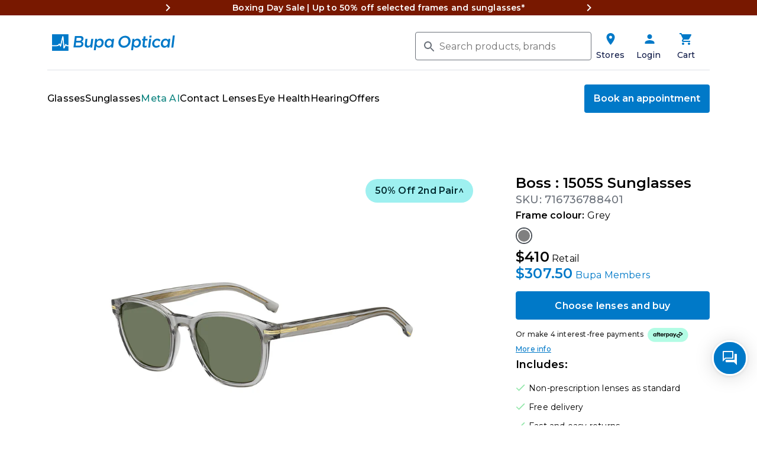

--- FILE ---
content_type: text/html; charset=utf-8
request_url: https://bupaoptical.bupa.com.au/products/boss-1505s-sunglasses
body_size: 77876
content:















<!doctype html>
<html class="no-js" lang="en">
  <head>
    <meta charset="utf-8">
    <meta http-equiv="X-UA-Compatible" content="IE=edge">
    <meta name="viewport" content="width=device-width,initial-scale=1">
    <meta
  http-equiv="Content-Security-Policy"
  content="
    default-src 'self';
    script-src 'self' 'unsafe-eval' 'unsafe-inline' https://*.cloudflare.com https://*.shgcdn2.com https://*.auglio.com https://auglio.pages.dev https://app.virtooal.com https://cdn.shopify.com https://*.myshopify.com https://www.bupa.com.au https://www.googletagmanager.com https://connect.facebook.net https://chimpstatic.com https://api.ipify.org https://maps.googleapis.com https://tags.tiqcdn.com https://shop.app https://na.shgcdn3.com https://cdn1.judge.me https://store.xecurify.com https://ajax.googleapis.com https://cdn.getshogun.com https://stockist.co https://try.abtasty.com https://*.sprinklr.com https://analytics.tiktok.com https://s.yimg.com https://googleads.g.doubleclick.net https://www.google-analytics.com https://vxml4.plavxml.com https://edge.fullstory.com https://rs.fullstory.com https://nebula-cdn.kampyle.com https://*.tealiumiq.com https://*.abtasty.com https://*.google.com https://*.gstatic.com;
    style-src 'self' 'unsafe-inline' https://*.shgcdn2.com https://*.auglio.com https://cdn.shopify.com https://*.myshopify.com https://*.bupa.com.au https://fonts.googleapis.com https://*.abtasty.com https://*.getshogun.com;
    img-src 'self' data: https://bupa-optical.myshopify.com https://*.virtooal.com https://*.bupa.com.au https://cdn.shopify.com https://smetrics.bupa.com.au https://www.googletagmanager.com https://maps.googleapis.com https://maps.gstatic.com https://stockist.co https://www.facebook.com https://www.google.com https://www.google.com.au https://googleads.g.doubleclick.net https://*.sprinklr.com https://www.google-analytics.com https://cm.g.doubleclick.net https://vxml4.plavxml.com https://sp.analytics.yahoo.com https://www.googleadservices.com https://abtasty.com https://*.abtasty.com https://i.ytimg.com https://*.shgcdn.com/;
    connect-src 'self' https://*.shgapi.com https://*.virtooal.com https://*.auglio.com https://forms.shopifyapps.com https://www.bupa.com.au https://stockist.co https://*.stockist.co https://*.tealiumiq.com https://*.doubleclick.net https://www.google.com https://dpm.demdex.net https://smetrics.bupa.com.au https://na.shgcdn3.com https://shop.app https://pro.ip-api.com https://maps.googleapis.com https://*.cloudfunctions.net https://api.np.bupa.com.au https://places.googleapis.com https://*.abtasty.com https://analytics.tiktok.com https://www.googleadservices.com https://*.sprinklr.com wss://*.sprinklr.com https://google.com https://www.google.com.au https://www.google-analytics.com https://analytics.google.com https://www.merchant-center-analytics.goog https://edge.fullstory.com https://rs.fullstory.com https://s.yimg.com https://analytics-fe.digital-cloud-syd1.medallia.com.au https://nebula-cdn.kampyle.com https://api.bupa.com.au https://*.tiktokw.us https://*.shopifysvc.com https://*.abtasty.com https://getshogun.com https://*.launchdarkly.com https://www.googleapis.com https://*.bupa.com.au;
    font-src 'self' data: https://*.auglio.com https://*.shopify.com https://fonts.googleapis.com https://fonts.gstatic.com https://www.bupa.com.au https://*.abtasty.com https://*.sprinklr.com https://*.shopifycdn.com https://*.bootstrapcdn.com;
    frame-src 'self' https://*.vimeo.com https://*.auglio.com https://auglio.pages.dev https://www.googletagmanager.com https://www.google.com https://bupaaustralia.demdex.net https://*.doubleclick.net https://cdn.shopify.com https://sca-1523-adswizz.attribution.adswizz.com https://pixel.tapad.com https://nebula-cdn.kampyle.com https://shop.app https://*.abtasty.com https://www.youtube.com https://*.sprinklr.com https://pay.shopify.com;
  "
>

    <title>
      Boss 1505S Mens Sunglasses | Bupa Optical
</title>

    <link rel="preconnect" href="https://cdn.shopify.com" crossorigin>
    <link rel="preconnect" href="https://fonts.googleapis.com">
    <link rel="preconnect" href="https://fonts.gstatic.com" crossorigin>

    
      <style>.xnn-container{width:100%;background:#00335b;min-height:48px;}.xnn-heading-overlay{display:block;width:100%;height:100%;position:absolute;top:0;left:0;z-index:1;background:0 0;cursor:pointer;}.xnn-expand .xnn-expand-text{color:#fff;font-size:16px;line-height:24px;font-weight:600;}.grid--1-col-tablet-down .grid__item{width:100%;max-width:100%;}:root { --rds-color-indigo-alpha-200:rgba(105, 0, 244, .2); --rds-color-indigo-alpha-100:rgba(105, 0, 244, .1); --rds-color-indigo-900:rgba(25, 0, 51, 1); --rds-color-indigo-800:rgba(51, 0, 106, 1); --rds-color-indigo-700:rgba(81, 0, 169, 1); --rds-color-indigo-600:rgba(101, 0, 219, 1); --rds-color-indigo-500:rgba(105, 0, 244, 1); --rds-color-indigo-400:rgba(106, 46, 255, 1); --rds-color-indigo-300:rgba(124, 115, 255, 1); --rds-color-indigo-200:rgba(183, 195, 255, 1); --rds-color-indigo-100:rgba(231, 239, 255, 1); --rds-color-indigo-50:rgba(244, 248, 255, 1); --rds-color-yellow-alpha-200:rgba(241, 194, 45, .2); --rds-color-yellow-alpha-100:rgba(241, 194, 45, .1); --rds-color-yellow-900:rgba(43, 34, 4, 1); --rds-color-yellow-800:rgba(69, 56, 6, 1); --rds-color-yellow-700:rgba(107, 86, 9, 1); --rds-color-yellow-600:rgba(189, 150, 20, 1); --rds-color-yellow-500:rgba(241, 194, 45, 1); --rds-color-yellow-400:rgba(254, 215, 93, 1); --rds-color-yellow-300:rgba(254, 223, 125, 1); --rds-color-yellow-200:rgba(255, 231, 157, 1); --rds-color-yellow-100:rgba(255, 247, 222, 1); --rds-color-evergreen-alpha-200:rgba(1, 114, 33, .2); --rds-color-evergreen-alpha-100:rgba(1, 114, 33, .1); --rds-color-evergreen-900:rgba(0, 36, 7, 1); --rds-color-evergreen-800:rgba(0, 45, 11, 1); --rds-color-evergreen-700:rgba(0, 68, 18, 1); --rds-color-evergreen-600:rgba(0, 90, 26, 1); --rds-color-evergreen-400:rgba(0, 136, 39, 1); --rds-color-evergreen-300:rgba(1, 190, 54, 1); --rds-color-evergreen-200:rgba(75, 210, 113, 1); --rds-color-evergreen-100:rgba(148, 231, 171, 1); --rds-color-evergreen-50:rgba(222, 251, 230, 1); --rds-color-red-alpha-200:rgba(214, 0, 35, .2); --rds-color-red-alpha-100:rgba(214, 0, 35, .1); --rds-color-red-900:rgba(53, 25, 30, 1); --rds-color-red-800:rgba(93, 32, 42, 1); --rds-color-red-700:rgba(134, 30, 47, 1); --rds-color-red-600:rgba(174, 19, 44, 1); --rds-color-red-500:rgba(214, 0, 35, 1); --rds-color-red-400:rgba(240, 69, 97, 1); --rds-color-red-300:rgba(252, 113, 136, 1); --rds-color-red-200:rgba(255, 172, 185, 1); --rds-color-red-100:rgba(254, 215, 222, 1); --rds-color-red-50:rgba(255, 233, 237, 1); --rds-color-purple-alpha-200:rgba(138, 63, 252, .2); --rds-color-purple-alpha-100:rgba(138, 63, 252, .1); --rds-color-purple-900:rgba(28, 15, 48, 1); --rds-color-purple-700:rgba(73, 29, 139, 1); --rds-color-purple-600:rgba(105, 41, 196, 1); --rds-color-purple-500:rgba(138, 63, 245, 1); --rds-color-purple-400:rgba(184, 138, 246, 1); --rds-color-purple-300:rgba(211, 185, 255, 1); --rds-color-purple-100:rgba(244, 240, 254, 1); --rds-color-orange-alpha-200:rgba(219, 57, 7, .2); --rds-color-orange-alpha-100:rgba(219, 57, 7, .1); --rds-color-orange-800:rgba(87, 13, 0, 1); --rds-color-orange-700:rgba(120, 24, 0, 1); --rds-color-orange-600:rgba(183, 41, 0, 1); --rds-color-orange-500:rgba(219, 57, 7, 1); --rds-color-orange-400:rgba(236, 137, 56, 1); --rds-color-orange-200:rgba(248, 208, 158, 1); --rds-color-orange-100:rgba(255, 233, 191, 1); --rds-color-navy-alpha-200:rgba(13, 24, 70, .2); --rds-color-navy-alpha-100:rgba(13, 24, 70, .1); --rds-color-blue-alpha-200:rgba(0, 121, 200, .2); --rds-color-blue-alpha-100:rgba(0, 121, 200, .1); --rds-color-blue-900:rgba(13, 24, 70, 1); --rds-color-blue-700:rgba(0, 57, 138, 1); --rds-color-blue-600:rgba(6, 82, 174, 1); --rds-color-blue-500:rgba(0, 121, 200, 1); --rds-color-blue-400:rgba(81, 160, 220, 1); --rds-color-blue-300:rgba(141, 192, 232, 1); --rds-color-blue-200:rgba(179, 214, 239, 1); --rds-color-blue-100:rgba(221, 237, 248, 1); --rds-color-white-alpha-750:rgba(255, 255, 255, .75); --rds-color-white-500:rgba(255, 255, 255, 1); --rds-color-grey-500:rgba(33, 39, 42, 1); --rds-color-warmgrey-300:rgba(241, 239, 235, 1); --rds-color-coolgrey-alpha-750:rgba(155, 165, 172, .75); --rds-color-coolgrey-alpha-600:rgba(155, 165, 172, .6); --rds-color-coolgrey-alpha-400:rgba(155, 165, 172, .4); --rds-color-coolgrey-alpha-200:rgba(155, 165, 172, .2); --rds-color-coolgrey-900:rgba(33, 39, 42, 1); --rds-color-coolgrey-800:rgba(50, 56, 63, 1); --rds-color-coolgrey-700:rgba(75, 81, 88, 1); --rds-color-coolgrey-600:rgba(107, 113, 122, 1); --rds-color-coolgrey-500:rgba(155, 165, 172, 1); --rds-color-coolgrey-400:rgba(197, 203, 209, 1); --rds-color-coolgrey-300:rgba(221, 225, 230, 1); --rds-color-coolgrey-200:rgba(235, 237, 240, 1); --rds-color-coolgrey-100:rgba(246, 246, 247, 1); --rds-color-coolgrey-50:rgba(249, 250, 252, 1); --rds-color-ink-alpha-600:rgba(19, 22, 35, .6); --rds-color-ink-alpha-100:rgba(19, 22, 35, .1); --rds-color-ink-500:rgba(19, 22, 35, 1); --rds-color-black-alpha-750:rgba(0, 0, 0, .75); --rds-color-black-500:rgba(0, 0, 0, 1); --rds-spacing-800:4rem; --rds-spacing-600:3rem; --rds-spacing-500:2.5rem; --rds-spacing-400:2rem; --rds-spacing-300:1.5rem; --rds-spacing-200:1rem; --rds-spacing-150:.75rem; --rds-spacing-100:.5rem; --rds-spacing-75:.375rem; --rds-spacing-50:.25rem; --rds-spacing-25:.125rem; --rds-spacing-10:.0625rem; --rds-size-1000:5rem; --rds-size-800:4rem; --rds-size-600:3rem; --rds-size-400:2rem; --rds-size-300:1.5rem; --rds-size-250:1.25rem; --rds-border-width-25:2px; --rds-border-width-10:1px; --rds-border-radius-circle:9999px; --rds-border-radius-100:8px; --rds-border-radius-50:4px; --rds-border-radius-10:1px; --rds-outline-25:2px solid rgba(107, 113, 122, 1); --rds-motion-duration-400:.4s; --rds-motion-duration-200:.2s; --rds-font-weight-bold:700; --rds-font-weight-semibold:600; --rds-font-weight-medium:500; --rds-font-weight-regular:400; --rds-font-size-0937:.9375rem; --rds-font-size-0875:.875rem; --rds-font-size-base:16; --rds-font-size-3000:3rem; --rds-font-size-2500:2.5rem; --rds-font-size-2125:2.125rem; --rds-font-size-2000:2rem; --rds-font-size-1750:1.75rem; --rds-font-size-1500:1.5rem; --rds-font-size-1375:1.375rem; --rds-font-size-1250:1.25rem; --rds-font-size-1125:1.125rem; --rds-font-size-1000:1rem; --rds-font-line-height-1375:1.375; --rds-font-line-height-177:1.77; --rds-font-line-height-171:1.71; --rds-font-line-height-160:1.6; --rds-font-line-height-150:1.5; --rds-font-line-height-142:1.42; --rds-font-line-height-133:1.33; --rds-font-line-height-130:1.3; --rds-font-line-height-125:1.25; --rds-font-line-height-120:1.2; --rds-font-line-height-116:1.16; --rds-font-letter-spacing-expanded:.0125em; --rds-font-letter-spacing-default:0px; --rds-font-family:Montserrat,system-ui,"Segoe UI",Roboto,Helvetica,Arial,sans-serif,"Apple Color Emoji","Segoe UI Emoji","Segoe UI Symbol"; --rds-link-underline-thickness:1px; --rds-link-underline-offset:.25em; --rds-button-large-min-height:48px; --rds-button-large-min-width:112px; --rds-shadow-9:0 12px 20px 0 rgba(19, 22, 35, .48); --rds-shadow-8:0 6px 18px 0 rgba(19, 22, 35, .48); --rds-shadow-6:0 4px 12px 0 rgba(19, 22, 35, .38); --rds-shadow-5:0 3px 10px 0 rgba(19, 22, 35, .32); --rds-shadow-4:0 2px 8px 0 rgba(19, 22, 35, .28); --rds-shadow-1:0 1px 3px 0 rgba(19, 22, 35, .12); --rds-color-inform-text-strong:var(--rds-color-indigo-800); --rds-color-inform-background-weak:var(--rds-color-indigo-50); --rds-color-upsell-background-pressed:var(--rds-color-orange-700); --rds-color-glue-text-contrast:var(--rds-color-white-500); --rds-color-glue-text-default:var(--rds-color-blue-500); --rds-color-glue-text-strong:var(--rds-color-blue-900); --rds-color-glue-background-default:var(--rds-color-blue-500); --rds-color-glue-background-weak:var(--rds-color-blue-100); --rds-color-neutral-text-disabled:var(--rds-color-coolgrey-600); --rds-color-neutral-text-contrast:var(--rds-color-white-500); --rds-color-neutral-text-default:var(--rds-color-black-500); --rds-color-neutral-text-medium:var(--rds-color-coolgrey-700); --rds-color-neutral-text-strong:var(--rds-color-coolgrey-900); --rds-color-neutral-background-overlay-black:var(--rds-color-black-alpha-750); --rds-z-index-tooltip:1500; --rds-z-index-modal:1300; --rds-size-icon-system-md:var(--rds-size-300); --rds-size-icon-system-sm:var(--rds-size-250); --rds-font-body-sm:var(--rds-font-weight-regular) var(--rds-font-size-0875)/var(--rds-font-line-height-171) var(--rds-font-family); --rds-font-weight-strong:700; --rds-font-line-height-default:1.6; --rds-button-font-lg:var(--rds-font-weight-bold) var(--rds-font-size-1000)/var(--rds-font-line-height-150) var(--rds-font-family); --rds-button-border-radius:var(--rds-border-radius-50); --rds-button-large-padding-y:var(--rds-spacing-100); --rds-button-large-padding-x:var(--rds-spacing-200); --rds-shadow-border:0 0 0 2px var(--rds-color-white-500); }:root{--alpha-button-background:1;--alpha-button-border:1;--alpha-link:.85;--alpha-badge-border:.1;--duration-short:.1s;--duration-default:.2s;--duration-long:.5s;--duration-extra-long:.6s;--duration-extended:3s;--animation-slide-in:slideIn var(--duration-extra-long) cubic-bezier(0, 0, .3, 1) forwards;--animation-fade-in:fadeIn var(--duration-extra-long) cubic-bezier(0, 0, .3, 1)}*,:after,:before{box-sizing:inherit}*{touch-action:manipulation}html{box-sizing:border-box;height:100%;font-size:var(--rds-font-size-base)}body{display:flex;flex-direction:column;min-height:100vh;margin:0;font-family:var(--rds-font-family)!important;font-size:var(--rds-font-size-1000);font-weight:var(--rds-font-weight-regular);line-height:var(--rds-font-line-height-default);color:var(--rds-color-neutral-text-default);letter-spacing:var(--rds-font-letter-spacing-expanded);touch-action:manipulation;-webkit-overflow-scrolling:touch}html.no-js .no-js-hidden{display:none!important}.page-width{max-width:var(--page-width);padding:0 1.5rem;margin:0 auto}.isolate{position:relative;z-index:0}.hidden{display:none!important}.visually-hidden{position:absolute!important;width:1px;height:1px;padding:0;margin:-1px;overflow:hidden;clip:rect(0 0 0 0);word-wrap:normal!important;border:0}.h1,h1,h2,h3,h4{font-family:var(--rds-font-family);font-weight:var(--rds-font-weight-strong);line-height:var(--rds-font-line-height-120);color:var(--rds-color-neutral-text-default);letter-spacing:var(--rds-font-letter-spacing-expanded);word-break:break-word}.h1,h1{font-size:var(--rds-font-size-2125)}h2{font-size:var(--rds-font-size-1750)}h3{font-size:var(--rds-font-size-1375)}h4{font-size:var(--rds-font-size-1250);font-weight:var(--rds-font-weight-semibold)}.center{text-align:center}.link{position:relative;display:inline-flex;gap:var(--rds-spacing-25);align-items:center;margin:0;font-family:inherit;font-weight:var(--rds-font-weight-medium);color:var(--rds-color-glue-text-default);text-decoration:none;text-underline-offset:.3rem;background-color:transparent;border:none;border-radius:var(--rds-border-radius-50);box-shadow:none}.link:visited{color:var(--rds-color-inform-text-strong)}@media (prefers-reduced-motion){.motion-reduce{animation:none!important}}.focus-none{outline:0!important;box-shadow:none!important}.grid{display:flex;flex-wrap:wrap;row-gap:var(--grid-mobile-vertical-spacing);-moz-column-gap:var(--grid-mobile-horizontal-spacing);column-gap:var(--grid-mobile-horizontal-spacing);padding:0;margin-bottom:2rem;list-style:none}.grid:last-child{margin-bottom:0}.grid__item{flex-grow:1;flex-shrink:0;width:calc(25% - var(--grid-mobile-horizontal-spacing) * 3 / 4);max-width:calc(50% - var(--grid-mobile-horizontal-spacing)/ 2)}.grid--gapless.grid{row-gap:0;-moz-column-gap:0;column-gap:0}.grid--1-col .grid__item{width:100%;max-width:100%}.media{position:relative;display:block;overflow:hidden;background-color:var(--rds-color-ink-alpha-100)}.media--transparent{background-color:transparent}.media>:not(.zoom):not(.deferred-media__poster-button){position:absolute;top:0;left:0;display:block;width:100%;max-width:100%;height:100%}.media>img{-o-object-fit:cover;object-fit:cover;-o-object-position:center center;object-position:center center}.field:before,.select:before{position:absolute;top:0;right:0;bottom:0;left:0;z-index:-1;content:"";border-radius:var(--inputs-radius-outset);box-shadow:var(--inputs-shadow-horizontal-offset) var(--inputs-shadow-vertical-offset) var(--inputs-shadow-blur-radius) rgba(var(--color-shadow),var(--inputs-shadow-opacity))}.field:after,.select:after{position:absolute;inset:var(--inputs-border-width) var(--inputs-border-width) var(--inputs-border-width) var(--inputs-border-width);z-index:1;content:"";border:.1rem solid transparent;border-radius:var(--inputs-radius);box-shadow:0 0 0 var(--inputs-border-width) rgba(var(--rds-color-ink-alpha-600),var(--inputs-border-opacity))}.select{position:relative;display:flex;width:100%}.field{position:relative;display:flex;width:100%}input[type=checkbox]{display:inline-block;width:auto;margin-right:.5rem}.utility-bar{height:100%;background-color:var(--rds-color-blue-500)}.announcement-bar,.announcement-bar__announcement{display:flex;flex-wrap:wrap;align-content:center;justify-content:center;width:100%;height:100%;line-height:1}.announcement-bar .slider--everywhere{margin-bottom:0}.announcement-bar-slider,.announcement-bar-slider .slider{width:100%}.announcement-bar .slider-button--next{min-width:44px;margin-right:-1.6rem}.announcement-bar .slider-button--prev{min-width:44px;margin-left:-1.6rem}.announcement-bar__link{color:inherit;display:flex;align-items:center;justify-content:center;width:100%;height:100%;padding:1rem 0;text-decoration:none}.announcement-bar__link:visited{color:inherit}.announcement-bar__link .announcement-bar__message{padding:0}.announcement-bar__message{padding:1rem 0;margin:0;text-align:center;font-weight:var(--rds-font-weight-bold)}.announcement-bar__message{font-size:var(--rds-font-size-0875);padding-top:calc(var(--rds-spacing-150) + 2px);padding-bottom:calc(var(--rds-spacing-150) + 2px)}.announcement-bar__link{font-size:var(--rds-font-size-0937);padding-top:var(--rds-spacing-75);padding-bottom:var(--rds-spacing-75)}.announcement-bar .slider-button{margin-top:0;margin-bottom:0;height:100%}.header__heading,.header__heading-link{grid-area:heading;justify-self:center}.header__icons{display:flex;grid-area:icons;justify-self:end}.header>.header__search{grid-area:left-icons;justify-self:start}.header--top-center header-drawer{grid-area:left-icons}.no-js .predictive-search{display:none}.search-modal__form{width:100%}.header__inline-menu{display:none;grid-area:navigation;margin-left:-1.2rem}.gradient{background:var(--gradient-background);background-attachment:fixed}@media screen and (forced-colors:active){.icon{color:CanvasText;fill:CanvasText!important}}.global-media-settings img{border-radius:calc(var(--media-radius) - var(--media-border-width))}@supports not (inset:10px){.grid{margin-left:calc(-1 * var(--grid-mobile-horizontal-spacing))}.grid__item{padding-bottom:var(--grid-mobile-vertical-spacing);padding-left:var(--grid-mobile-horizontal-spacing)}.grid--gapless .grid__item{padding-bottom:0;padding-left:0}}@media (forced-colors:active){.button{border:1px solid transparent}}@media (prefers-reduced-motion:no-preference){.scroll-trigger.animate--slide-in{opacity:.01}.scroll-trigger.animate--slide-in{transform:translateY(2rem)}.scroll-trigger:not(.scroll-trigger--offscreen).animate--slide-in{animation:var(--animation-slide-in);animation-delay:calc(var(--animation-order) * 75ms)}}[x-cloak]{display:none!important}.bg-upsell-background-pressed{background-color:var(--rds-color-upsell-background-pressed)}.text-neutral-text-contrast{color:var(--rds-color-neutral-text-contrast)}a.button{text-decoration:none}.button{display:flex;align-items:center;justify-content:center;width:100%;min-width:var(--rds-button-large-min-width);min-height:var(--rds-button-large-min-height);outline:0;border-radius:var(--rds-button-border-radius);border-width:1px;border-style:solid;box-sizing:border-box;padding:var(--rds-button-large-padding-y) var(--rds-button-large-padding-x);font:var(--rds-button-font-lg);line-height:var(--rds-font-line-height-160);font-weight:var(--rds-font-weight-medium);text-decoration:none;white-space:nowrap;letter-spacing:var(--rds-font-letter-spacing-expanded)}.button,.button:visited{color:var(--rds-color-glue-text-contrast);background-color:var(--rds-color-glue-background-default);border-color:var(--rds-color-glue-background-default)}.button--secondary{background-color:transparent;color:var(--rds-color-glue-text-default)}.button--secondary:visited{background-color:var(--rds-color-white-500);color:var(--rds-color-glue-text-default)}a,button.link{-webkit-appearance:none;-moz-appearance:none;appearance:none;position:relative;display:inline-flex;align-items:center;gap:var(--rds-spacing-25);border:0;border-radius:var(--rds-border-radius-50);color:var(--rds-color-glue-text-default);font-size:var(--rds-font-size-1000);font-weight:var(--rds-font-weight-medium);text-decoration:underline;text-decoration-thickness:var(--rds-link-underline-thickness);text-decoration-color:currentColor;text-decoration-style:solid;text-underline-offset:var(--rds-link-underline-offset)}a:visited,button.link:visited{color:var(--rds-color-inform-text-strong)}.input-wrapper,.select{border:var(--rds-border-width-25) solid var(--rds-color-neutral-text-medium);border-radius:var(--rds-border-radius-50)}.select{-webkit-appearance:none;-moz-appearance:none;appearance:none;display:inline-block;margin:0;padding:var(--rds-spacing-150) var(--rds-spacing-200);background-repeat:no-repeat;background-position:right 10px center;padding-right:var(--rds-spacing-400);font-size:var(--rds-font-size-1000);line-height:var(--rds-font-line-height-150);color:var(--rds-color-grey-500);background-color:inherit;border:var(--rds-border-width-10) solid var(--rds-color-neutral-text-medium)}.input-wrapper{display:inline-flex;align-items:center;border:var(--rds-border-width-10) solid var(--rds-color-neutral-text-medium);border-radius:var(--rds-border-radius-50);font-size:var(--rds-font-size-1000);line-height:var(--rds-font-line-height-150);font-weight:var(--rds-font-weight-regular);gap:var(--rds-spacing-150);padding:0 var(--rds-spacing-200)}.input-wrapper input{flex-grow:1;-webkit-appearance:none;-moz-appearance:none;appearance:none;border:none;padding:var(--rds-spacing-150) 0;font-size:var(--rds-font-size-1000);line-height:var(--rds-font-line-height-150);color:var(--rds-color-neutral-text-default);background-color:inherit}.input-wrapper input::-moz-placeholder{color:var(--rds-color-neutral-text-disabled)}.checkbox-wrapper{display:grid;grid-template-columns:auto 1fr;grid-template-rows:auto auto;align-items:center}.checkbox-wrapper label{grid-row:1;grid-column:2;font-weight:var(--rds-font-weight-regular)}.checkbox-wrapper input[type=checkbox]{grid-column:1;grid-row:1/3;align-self:start;-webkit-appearance:none;-moz-appearance:none;appearance:none;width:18px;height:18px;border:var(--rds-border-width-25) solid var(--rds-color-neutral-text-medium);border-radius:var(--rds-border-radius-50);margin-left:0}.dialog-container,.dialog-overlay{position:fixed;top:0;right:0;bottom:0;left:0}.dialog-container{z-index:var(--rds-z-index-modal);display:flex}.dialog-container[aria-hidden=true]{display:none}.dialog-overlay{background-color:var(--rds-color-neutral-background-overlay-black);animation:.2s both fade-in}.dialog-overlay:empty{display:block}.dialog-content{margin:auto;z-index:2;position:relative;background-color:var(--rds-color-white-500);animation:fade-in var(--rds-motion-duration-400) var(--rds-motion-duration-200) both,slide-up var(--rds-motion-duration-400) var(--rds-motion-duration-200) both;max-width:90%;max-height:90%;overflow:auto;width:950px;border-radius:var(--rds-border-radius-100);padding:var(--rds-spacing-200) var(--rds-spacing-400) var(--rds-spacing-300)}@keyframes fade-in{0%{opacity:0}}@media (prefers-reduced-motion:reduce){.dialog-content,.dialog-overlay{animation:none}}.dialog-header{display:flex;flex-direction:row;justify-content:flex-end;margin-bottom:var(--rds-spacing-200)}.dialog-close{-webkit-appearance:none;-moz-appearance:none;appearance:none;border:0;background:0 0;padding:0;margin:0;color:inherit;font:inherit;line-height:inherit;overflow:visible;width:32px;height:32px;display:inline-flex;align-items:center;justify-content:center}.dialog-close svg{width:16px;height:16px}.dialog-close svg path{fill:var(--rds-color-blue-500)}.progress-steps{display:flex;align-items:center}.offers-wrap{position:absolute;top:var(--rds-spacing-100);right:var(--rds-spacing-100);display:flex;flex-direction:column;align-items:flex-end;gap:var(--rds-spacing-100);z-index:10;text-align:right}.message-box{display:flex;flex-direction:row;justify-content:center}.message-box--info{--component-heading-text-color:var(--rds-color-inform-text-strong);--component-background-color:var(--rds-color-inform-background-weak)}.message-box__background{display:flex;flex-direction:row;align-items:flex-start;width:100%;padding:var(--rds-spacing-200);gap:var(--rds-spacing-150);background-color:var(--component-background-color,--rds-color-neutral-background-weak)}.message-box__icon{color:var(--sentiment-neutral-text-strong)}.message-box__icon svg{height:24px;width:24px;fill:var(--component-heading-text-color)}.message-box__heading{margin:0;font-size:var(--rds-font-size-1000);line-height:var(--rds-font-line-height-150);font-weight:var(--rds-font-weight-bold);color:var(--component-heading-text-color,--rds-color-neutral-text-strong)}.message-box__body{margin-top:var(--rds-spacing-10);color:var(--rds-color-neutral-text-strong);font-size:var(--rds-font-size-0875)}.tab svg{fill:currentColor;height:100%;width:100%}.tab__button{color:var(--rds-color-coolgrey-900);border:none;background-color:transparent;position:relative}.tab__button:after{content:"";position:absolute;bottom:-3px;left:0;display:block;width:100%;height:4px;background-color:transparent;border-radius:4px}.tab__header{display:none}.tab__content{display:none}@media (min-width:0) and (max-width:991px){.tab__content{border-bottom:1px solid var(--rds-color-coolgrey-200)}.tab__content>div:last-of-type{margin-bottom:var(--rds-spacing-500)}}.tooltip{--arrow-size:.75rem;--button-padding:10px;--icon-width:20px;--side-offset:25px;display:flex}.tooltip__trigger{padding:var(--button-padding);position:relative;display:block;outline:0;border:none;background-color:transparent}.tooltip__trigger>svg{display:block}.tooltip__container{width:1px;height:1px;overflow:hidden;z-index:var(--rds-z-index-tooltip);opacity:0;position:absolute;visibility:hidden}.tooltip__relative{position:relative}.tooltip__content{opacity:1;transform:none;position:relative;font:var(--rds-font-body-sm);letter-spacing:var(--rds-font-letter-spacing-default);color:var(--rds-color-glue-text-strong);background-color:var(--rds-color-glue-background-weak);padding:var(--rds-spacing-200);width:-moz-max-content;width:max-content;max-width:15rem;border-width:var(--rds-border-width-10);border-color:var(--rds-color-neutral-text-medium);border-radius:var(--rds-border-radius-50);filter:drop-shadow(rgba(0,0,0,.25) 0px 4px 4px) drop-shadow(rgba(0,0,0,.6) 0px 0px 1px)}.tooltip__arrow{position:absolute;left:0;width:var(--arrow-size);height:var(--arrow-size);transform:rotate(45deg);background-color:var(--rds-color-glue-background-weak)}.timeslot__optimetrist{width:100%}.timeslot__description{margin:var(--rds-spacing-400) 0 var(--rds-spacing-100) 0;font-weight:var(--rds-font-weight-bold);text-align:center;color:var(--rds-color-coolgrey-900)}.timeslot__month{display:flex;justify-content:center;gap:var(--rds-spacing-300);font-weight:var(--rds-font-weight-medium);color:var(--rds-color-blue-500)}.timeslot__month-button{all:unset}.timeslot__month path{fill:var(--rds-color-blue-500)}.timeslot__day{position:relative;display:flex;align-items:center}.timeslot__day-switch-button{all:unset;position:absolute;display:none;width:1.5rem;height:1.5rem}.timeslot__day-switch-button--next{right:0;transform:translate(130%)}.timeslot__day-switch-button--prev{left:0;transform:translate(-130%)}.timeslot__day-switch-button svg{display:block;width:100%;height:100%}.timeslot__day-switch-button path{fill:var(--rds-color-blue-500)}.timeslot__day-buttons{display:flex;overflow-x:scroll;-ms-overflow-style:none;scrollbar-width:none;flex-grow:1}.timeslot__day-buttons::-webkit-scrollbar{display:none}.timeslot__daytimes-filter{margin-top:var(--rds-spacing-500);padding-bottom:var(--rds-spacing-400);overflow-x:scroll}.timeslot__daytimes-filter-buttons{display:flex;gap:var(--rds-spacing-100);border-bottom:var(--rds-border-width-25) solid var(--rds-color-coolgrey-200);border-radius:var(--rds-border-radius-10)}.timeslot__button{display:block;width:-moz-min-content;width:min-content;margin:var(--rds-spacing-400) auto;padding:var(--rds-spacing-150) var(--rds-spacing-800)}</style>
    

    
      <link
        rel="preload"
        href="https://www.bupa.com.au//content/dotcom/xnn/css/app.min.css"
        as="style"
        onload="this.onload=null;this.rel='stylesheet'"
      >
    
    <link href="//bupaoptical.bupa.com.au/cdn/shop/t/84/assets/global-styles.css?v=20095392504811507031768862509" rel="stylesheet" type="text/css" media="all" />
<link
        rel="stylesheet"
        href="//bupaoptical.bupa.com.au/cdn/shop/t/84/assets/component-predictive-search.css?v=124096876961530147991760000537"
        media="print"
        onload="this.media='all'"
      >
<style data-shopify>
  :root {
    --page-width: 90rem;
    --grid-desktop-vertical-spacing: 8px;
    --grid-desktop-horizontal-spacing: 8px;
    --grid-mobile-vertical-spacing: 4px;
    --grid-mobile-horizontal-spacing: 4px;
    --blog-card-image-padding: 0.0rem;
    --blog-card-corner-radius: 0.0rem;
    --blog-card-text-alignment: left;
    --blog-card-border-width: 0.0rem;
    --blog-card-border-opacity: 0.1;
    --blog-card-shadow-opacity: 0.0;
    --blog-card-shadow-visible: 0;
    --blog-card-shadow-horizontal-offset: 0.0rem;
    --blog-card-shadow-vertical-offset: 0.4rem;
    --blog-card-shadow-blur-radius: 0.5rem;
  }
</style>


    
      <script defer type="text/javascript" src="https://www.bupa.com.au//bundle/beacon"></script>
      <script
        defer
        type="text/javascript"
        src="https://www.bupa.com.au//content/dotcom/xnn/js/app.min.js"
      ></script>
      <noscript>
        <!-- fallback -->
        <link rel="stylesheet" href="https://www.bupa.com.au//content/dotcom/xnn/css/app.min.css">
      </noscript>
    

    <script src="//bupaoptical.bupa.com.au/cdn/shop/t/84/assets/constants.js?v=166496526592656215881760000537" defer="defer"></script>
    <script src="//bupaoptical.bupa.com.au/cdn/shop/t/84/assets/pubsub.js?v=74209760871952649231760004560" defer="defer"></script>
    <script src="//bupaoptical.bupa.com.au/cdn/shop/t/84/assets/global.js?v=81318225682191311261760004554" defer="defer"></script>
    <script src="//bupaoptical.bupa.com.au/cdn/shop/t/84/assets/vendors.js?v=126488368506962570941760004567" defer="defer"></script>
    <script src="//bupaoptical.bupa.com.au/cdn/shop/t/84/assets/alpine.js?v=164444919020922355911760004538" defer="defer"></script>
    <script src="//bupaoptical.bupa.com.au/cdn/shop/t/84/assets/shared.js?v=164284653911824826571768862510" defer="defer"></script>
    

    <script type="text/javascript">
  var websiteName = "bupaoptical";
  var pathName = window.location.pathname || "";
  var path = !pathName || pathName == "/" ? "" : pathName.replace(/\//g, ":");
  var pagename = websiteName.concat(path);
</script>
<script type="text/javascript">
  var ipaddress = "";
  function getIP(json) {
    ipaddress = json.ip;
    return ipaddress;
  }
</script>
<script type="application/javascript" src="https://api.ipify.org?format=jsonp&callback=getIP" defer></script>
<meta name="format-detection" content="telephone=no">

  
  <script type="text/javascript">
    var offerTags = ['25off1st_offers','availability_in-store','availability_online','brand_boss','BUPASTAFFANZ','claimable_package','designer','gender_male','HIMS','lens-category-3','LIFEREWARDS','offer_50off2nd','price_$301+','range_designer','SUNBELIEVABLE2024',];
    var designerTag = offerTags.indexOf('range_designer') !== -1
    
    
    var utag_data = {
      "page_name" : pagename, "ip_address": ipaddress, "language_code": "en",

"member_auth_state" : "loggedOut", "previous_page_name" : "", "server" : "", "site" : "bupaoptical:", "site_section" :
"", "site_section_level1" : "", "site_section_level2" : "", "site_display_format" : "",


  "customer_logged_in": "false",


      'page_type': 'product',
      'product_id' : ['7184167665763'],
      'product_name' : ['Boss : 1505S'],
      'product_brand' : ['Boss'],
      'product_colour': ['Grey'],
      'product_category': ['optical'],
      'product_sub_category': [
        'sunglasses'
      ],
      'promo_type': ['50% Off 2nd Pair^'],
      'designer':  designerTag,
      
        
          'product_price' : ['410.00'],
          'product_sku' : ['716736788401'],
        
      
    }
  </script>


<script type="text/javascript">
    (function (a, b, c, d) {
      a =
        "//tags.tiqcdn.com/utag/bupa.au/healthservices/prod/utag.js";
      b = document;
      c = "script";
      d = b.createElement(c);
      d.src = a;
      d.type = "text/java" + c;
      d.async = true;
      a = b.getElementsByTagName(c)[0];
      a.parentNode.insertBefore(d, a);
    })();
  </script>


<script type="text/javascript">
    document.addEventListener("DOMContentLoaded", () => {
      var elements = document.querySelectorAll("[data-utag-link]");
      if (elements && elements.length > 0) {
        elements.forEach((el) => {
          el.addEventListener("click", (event) => {
            var props = JSON.parse(el.dataset.utagLink);
            utag.link(props);
          });
        });
      }
    });
  </script>

    
  <!-- Google Tag Manager -->
  <script>
    (function(w,d,s,l,i){w[l]=w[l]||[];w[l].push({'gtm.start':
    new Date().getTime(),event:'gtm.js'});var f=d.getElementsByTagName(s)[0],
    j=d.createElement(s),dl=l!='dataLayer'?'&l='+l:'';j.async=true;j.src=
    'https://www.googletagmanager.com/gtm.js?id='+i+dl;f.parentNode.insertBefore(j,f);
    })(window,document,'script','dataLayer', "GTM-TC23423");
  </script>
  <!-- End Google Tag Manager -->


<link rel="icon" type="image/png" href="//bupaoptical.bupa.com.au/cdn/shop/files/favicon.png?crop=center&height=32&v=1613754618&width=32">
      <meta name="description" content="Buy Boss 1505S sunglasses available at Bupa Optical online. Free shipping on all orders Australia wide and free 30 day returns. AfterPay available now.">
    

    

<meta property="og:site_name" content="Bupa Optical">
<meta property="og:url" content="https://bupaoptical.bupa.com.au/products/boss-1505s-sunglasses">
<meta property="og:title" content="Boss 1505S Mens Sunglasses | Bupa Optical">
<meta property="og:type" content="product">
<meta property="og:description" content="Buy Boss 1505S sunglasses available at Bupa Optical online. Free shipping on all orders Australia wide and free 30 day returns. AfterPay available now."><meta property="og:image" content="http://bupaoptical.bupa.com.au/cdn/shop/files/Boss-1505S-716736788401-1_dcc8284a-67a7-470d-ad24-484a922317e2.jpg?v=1758087875">
  <meta property="og:image:secure_url" content="https://bupaoptical.bupa.com.au/cdn/shop/files/Boss-1505S-716736788401-1_dcc8284a-67a7-470d-ad24-484a922317e2.jpg?v=1758087875">
  <meta property="og:image:width" content="2000">
  <meta property="og:image:height" content="2000"><meta property="og:price:amount" content="410.00">
  <meta property="og:price:currency" content="AUD"><meta name="twitter:site" content="@BupaAustralia"><meta name="twitter:card" content="summary_large_image">
<meta name="twitter:title" content="Boss 1505S Mens Sunglasses | Bupa Optical">
<meta name="twitter:description" content="Buy Boss 1505S sunglasses available at Bupa Optical online. Free shipping on all orders Australia wide and free 30 day returns. AfterPay available now.">

    <meta name="theme-color" content="">
    <link rel="canonical" href="https://bupaoptical.bupa.com.au/products/boss-1505s-sunglasses">

    
  <script>window.performance && window.performance.mark && window.performance.mark('shopify.content_for_header.start');</script><meta name="google-site-verification" content="n0HB8QX0229XbiilIt8mBz4Axx_rYqtHFHWa3qaCK5w">
<meta id="shopify-digital-wallet" name="shopify-digital-wallet" content="/16890003556/digital_wallets/dialog">
<meta name="shopify-checkout-api-token" content="85c4129c11cab98d7291761d05117c84">
<meta id="in-context-paypal-metadata" data-shop-id="16890003556" data-venmo-supported="false" data-environment="production" data-locale="en_US" data-paypal-v4="true" data-currency="AUD">
<link rel="alternate" type="application/json+oembed" href="https://bupaoptical.bupa.com.au/products/boss-1505s-sunglasses.oembed">
<script async="async" src="/checkouts/internal/preloads.js?locale=en-AU"></script>
<link rel="preconnect" href="https://shop.app" crossorigin="anonymous">
<script async="async" src="https://shop.app/checkouts/internal/preloads.js?locale=en-AU&shop_id=16890003556" crossorigin="anonymous"></script>
<script id="apple-pay-shop-capabilities" type="application/json">{"shopId":16890003556,"countryCode":"AU","currencyCode":"AUD","merchantCapabilities":["supports3DS"],"merchantId":"gid:\/\/shopify\/Shop\/16890003556","merchantName":"Bupa Optical","requiredBillingContactFields":["postalAddress","email","phone"],"requiredShippingContactFields":["postalAddress","email","phone"],"shippingType":"shipping","supportedNetworks":["visa","masterCard","amex","jcb"],"total":{"type":"pending","label":"Bupa Optical","amount":"1.00"},"shopifyPaymentsEnabled":true,"supportsSubscriptions":true}</script>
<script id="shopify-features" type="application/json">{"accessToken":"85c4129c11cab98d7291761d05117c84","betas":["rich-media-storefront-analytics"],"domain":"bupaoptical.bupa.com.au","predictiveSearch":true,"shopId":16890003556,"locale":"en"}</script>
<script>var Shopify = Shopify || {};
Shopify.shop = "bupa-optical.myshopify.com";
Shopify.locale = "en";
Shopify.currency = {"active":"AUD","rate":"1.0"};
Shopify.country = "AU";
Shopify.theme = {"name":"Bupa Optical Upgrade - Gummy Bears - 20022026","id":137633136739,"schema_name":"Dawn","schema_version":"9.0.0","theme_store_id":887,"role":"main"};
Shopify.theme.handle = "null";
Shopify.theme.style = {"id":null,"handle":null};
Shopify.cdnHost = "bupaoptical.bupa.com.au/cdn";
Shopify.routes = Shopify.routes || {};
Shopify.routes.root = "/";</script>
<script type="module">!function(o){(o.Shopify=o.Shopify||{}).modules=!0}(window);</script>
<script>!function(o){function n(){var o=[];function n(){o.push(Array.prototype.slice.apply(arguments))}return n.q=o,n}var t=o.Shopify=o.Shopify||{};t.loadFeatures=n(),t.autoloadFeatures=n()}(window);</script>
<script>
  window.ShopifyPay = window.ShopifyPay || {};
  window.ShopifyPay.apiHost = "shop.app\/pay";
  window.ShopifyPay.redirectState = null;
</script>
<script id="shop-js-analytics" type="application/json">{"pageType":"product"}</script>
<script defer="defer" async type="module" src="//bupaoptical.bupa.com.au/cdn/shopifycloud/shop-js/modules/v2/client.init-shop-cart-sync_BN7fPSNr.en.esm.js"></script>
<script defer="defer" async type="module" src="//bupaoptical.bupa.com.au/cdn/shopifycloud/shop-js/modules/v2/chunk.common_Cbph3Kss.esm.js"></script>
<script defer="defer" async type="module" src="//bupaoptical.bupa.com.au/cdn/shopifycloud/shop-js/modules/v2/chunk.modal_DKumMAJ1.esm.js"></script>
<script type="module">
  await import("//bupaoptical.bupa.com.au/cdn/shopifycloud/shop-js/modules/v2/client.init-shop-cart-sync_BN7fPSNr.en.esm.js");
await import("//bupaoptical.bupa.com.au/cdn/shopifycloud/shop-js/modules/v2/chunk.common_Cbph3Kss.esm.js");
await import("//bupaoptical.bupa.com.au/cdn/shopifycloud/shop-js/modules/v2/chunk.modal_DKumMAJ1.esm.js");

  window.Shopify.SignInWithShop?.initShopCartSync?.({"fedCMEnabled":true,"windoidEnabled":true});

</script>
<script>
  window.Shopify = window.Shopify || {};
  if (!window.Shopify.featureAssets) window.Shopify.featureAssets = {};
  window.Shopify.featureAssets['shop-js'] = {"shop-cart-sync":["modules/v2/client.shop-cart-sync_CJVUk8Jm.en.esm.js","modules/v2/chunk.common_Cbph3Kss.esm.js","modules/v2/chunk.modal_DKumMAJ1.esm.js"],"init-fed-cm":["modules/v2/client.init-fed-cm_7Fvt41F4.en.esm.js","modules/v2/chunk.common_Cbph3Kss.esm.js","modules/v2/chunk.modal_DKumMAJ1.esm.js"],"init-shop-email-lookup-coordinator":["modules/v2/client.init-shop-email-lookup-coordinator_Cc088_bR.en.esm.js","modules/v2/chunk.common_Cbph3Kss.esm.js","modules/v2/chunk.modal_DKumMAJ1.esm.js"],"init-windoid":["modules/v2/client.init-windoid_hPopwJRj.en.esm.js","modules/v2/chunk.common_Cbph3Kss.esm.js","modules/v2/chunk.modal_DKumMAJ1.esm.js"],"shop-button":["modules/v2/client.shop-button_B0jaPSNF.en.esm.js","modules/v2/chunk.common_Cbph3Kss.esm.js","modules/v2/chunk.modal_DKumMAJ1.esm.js"],"shop-cash-offers":["modules/v2/client.shop-cash-offers_DPIskqss.en.esm.js","modules/v2/chunk.common_Cbph3Kss.esm.js","modules/v2/chunk.modal_DKumMAJ1.esm.js"],"shop-toast-manager":["modules/v2/client.shop-toast-manager_CK7RT69O.en.esm.js","modules/v2/chunk.common_Cbph3Kss.esm.js","modules/v2/chunk.modal_DKumMAJ1.esm.js"],"init-shop-cart-sync":["modules/v2/client.init-shop-cart-sync_BN7fPSNr.en.esm.js","modules/v2/chunk.common_Cbph3Kss.esm.js","modules/v2/chunk.modal_DKumMAJ1.esm.js"],"init-customer-accounts-sign-up":["modules/v2/client.init-customer-accounts-sign-up_CfPf4CXf.en.esm.js","modules/v2/client.shop-login-button_DeIztwXF.en.esm.js","modules/v2/chunk.common_Cbph3Kss.esm.js","modules/v2/chunk.modal_DKumMAJ1.esm.js"],"pay-button":["modules/v2/client.pay-button_CgIwFSYN.en.esm.js","modules/v2/chunk.common_Cbph3Kss.esm.js","modules/v2/chunk.modal_DKumMAJ1.esm.js"],"init-customer-accounts":["modules/v2/client.init-customer-accounts_DQ3x16JI.en.esm.js","modules/v2/client.shop-login-button_DeIztwXF.en.esm.js","modules/v2/chunk.common_Cbph3Kss.esm.js","modules/v2/chunk.modal_DKumMAJ1.esm.js"],"avatar":["modules/v2/client.avatar_BTnouDA3.en.esm.js"],"init-shop-for-new-customer-accounts":["modules/v2/client.init-shop-for-new-customer-accounts_CsZy_esa.en.esm.js","modules/v2/client.shop-login-button_DeIztwXF.en.esm.js","modules/v2/chunk.common_Cbph3Kss.esm.js","modules/v2/chunk.modal_DKumMAJ1.esm.js"],"shop-follow-button":["modules/v2/client.shop-follow-button_BRMJjgGd.en.esm.js","modules/v2/chunk.common_Cbph3Kss.esm.js","modules/v2/chunk.modal_DKumMAJ1.esm.js"],"checkout-modal":["modules/v2/client.checkout-modal_B9Drz_yf.en.esm.js","modules/v2/chunk.common_Cbph3Kss.esm.js","modules/v2/chunk.modal_DKumMAJ1.esm.js"],"shop-login-button":["modules/v2/client.shop-login-button_DeIztwXF.en.esm.js","modules/v2/chunk.common_Cbph3Kss.esm.js","modules/v2/chunk.modal_DKumMAJ1.esm.js"],"lead-capture":["modules/v2/client.lead-capture_DXYzFM3R.en.esm.js","modules/v2/chunk.common_Cbph3Kss.esm.js","modules/v2/chunk.modal_DKumMAJ1.esm.js"],"shop-login":["modules/v2/client.shop-login_CA5pJqmO.en.esm.js","modules/v2/chunk.common_Cbph3Kss.esm.js","modules/v2/chunk.modal_DKumMAJ1.esm.js"],"payment-terms":["modules/v2/client.payment-terms_BxzfvcZJ.en.esm.js","modules/v2/chunk.common_Cbph3Kss.esm.js","modules/v2/chunk.modal_DKumMAJ1.esm.js"]};
</script>
<script>(function() {
  var isLoaded = false;
  function asyncLoad() {
    if (isLoaded) return;
    isLoaded = true;
    var urls = ["https:\/\/ajax.googleapis.com\/ajax\/libs\/jquery\/3.5.1\/jquery.min.js?shop=bupa-optical.myshopify.com","https:\/\/store.xecurify.com\/moas\/rest\/shopify\/check?shop=bupa-optical.myshopify.com","https:\/\/na.shgcdn3.com\/pixel-collector.js?shop=bupa-optical.myshopify.com"];
    for (var i = 0; i < urls.length; i++) {
      var s = document.createElement('script');
      s.type = 'text/javascript';
      s.async = true;
      s.src = urls[i];
      var x = document.getElementsByTagName('script')[0];
      x.parentNode.insertBefore(s, x);
    }
  };
  if(window.attachEvent) {
    window.attachEvent('onload', asyncLoad);
  } else {
    window.addEventListener('load', asyncLoad, false);
  }
})();</script>
<script id="__st">var __st={"a":16890003556,"offset":39600,"reqid":"d2c58617-56fd-439e-a64c-46e549fdf7c1-1769814744","pageurl":"bupaoptical.bupa.com.au\/products\/boss-1505s-sunglasses","u":"cf0ce24d3866","p":"product","rtyp":"product","rid":7184167665763};</script>
<script>window.ShopifyPaypalV4VisibilityTracking = true;</script>
<script id="captcha-bootstrap">!function(){'use strict';const t='contact',e='account',n='new_comment',o=[[t,t],['blogs',n],['comments',n],[t,'customer']],c=[[e,'customer_login'],[e,'guest_login'],[e,'recover_customer_password'],[e,'create_customer']],r=t=>t.map((([t,e])=>`form[action*='/${t}']:not([data-nocaptcha='true']) input[name='form_type'][value='${e}']`)).join(','),a=t=>()=>t?[...document.querySelectorAll(t)].map((t=>t.form)):[];function s(){const t=[...o],e=r(t);return a(e)}const i='password',u='form_key',d=['recaptcha-v3-token','g-recaptcha-response','h-captcha-response',i],f=()=>{try{return window.sessionStorage}catch{return}},m='__shopify_v',_=t=>t.elements[u];function p(t,e,n=!1){try{const o=window.sessionStorage,c=JSON.parse(o.getItem(e)),{data:r}=function(t){const{data:e,action:n}=t;return t[m]||n?{data:e,action:n}:{data:t,action:n}}(c);for(const[e,n]of Object.entries(r))t.elements[e]&&(t.elements[e].value=n);n&&o.removeItem(e)}catch(o){console.error('form repopulation failed',{error:o})}}const l='form_type',E='cptcha';function T(t){t.dataset[E]=!0}const w=window,h=w.document,L='Shopify',v='ce_forms',y='captcha';let A=!1;((t,e)=>{const n=(g='f06e6c50-85a8-45c8-87d0-21a2b65856fe',I='https://cdn.shopify.com/shopifycloud/storefront-forms-hcaptcha/ce_storefront_forms_captcha_hcaptcha.v1.5.2.iife.js',D={infoText:'Protected by hCaptcha',privacyText:'Privacy',termsText:'Terms'},(t,e,n)=>{const o=w[L][v],c=o.bindForm;if(c)return c(t,g,e,D).then(n);var r;o.q.push([[t,g,e,D],n]),r=I,A||(h.body.append(Object.assign(h.createElement('script'),{id:'captcha-provider',async:!0,src:r})),A=!0)});var g,I,D;w[L]=w[L]||{},w[L][v]=w[L][v]||{},w[L][v].q=[],w[L][y]=w[L][y]||{},w[L][y].protect=function(t,e){n(t,void 0,e),T(t)},Object.freeze(w[L][y]),function(t,e,n,w,h,L){const[v,y,A,g]=function(t,e,n){const i=e?o:[],u=t?c:[],d=[...i,...u],f=r(d),m=r(i),_=r(d.filter((([t,e])=>n.includes(e))));return[a(f),a(m),a(_),s()]}(w,h,L),I=t=>{const e=t.target;return e instanceof HTMLFormElement?e:e&&e.form},D=t=>v().includes(t);t.addEventListener('submit',(t=>{const e=I(t);if(!e)return;const n=D(e)&&!e.dataset.hcaptchaBound&&!e.dataset.recaptchaBound,o=_(e),c=g().includes(e)&&(!o||!o.value);(n||c)&&t.preventDefault(),c&&!n&&(function(t){try{if(!f())return;!function(t){const e=f();if(!e)return;const n=_(t);if(!n)return;const o=n.value;o&&e.removeItem(o)}(t);const e=Array.from(Array(32),(()=>Math.random().toString(36)[2])).join('');!function(t,e){_(t)||t.append(Object.assign(document.createElement('input'),{type:'hidden',name:u})),t.elements[u].value=e}(t,e),function(t,e){const n=f();if(!n)return;const o=[...t.querySelectorAll(`input[type='${i}']`)].map((({name:t})=>t)),c=[...d,...o],r={};for(const[a,s]of new FormData(t).entries())c.includes(a)||(r[a]=s);n.setItem(e,JSON.stringify({[m]:1,action:t.action,data:r}))}(t,e)}catch(e){console.error('failed to persist form',e)}}(e),e.submit())}));const S=(t,e)=>{t&&!t.dataset[E]&&(n(t,e.some((e=>e===t))),T(t))};for(const o of['focusin','change'])t.addEventListener(o,(t=>{const e=I(t);D(e)&&S(e,y())}));const B=e.get('form_key'),M=e.get(l),P=B&&M;t.addEventListener('DOMContentLoaded',(()=>{const t=y();if(P)for(const e of t)e.elements[l].value===M&&p(e,B);[...new Set([...A(),...v().filter((t=>'true'===t.dataset.shopifyCaptcha))])].forEach((e=>S(e,t)))}))}(h,new URLSearchParams(w.location.search),n,t,e,['guest_login'])})(!1,!0)}();</script>
<script integrity="sha256-4kQ18oKyAcykRKYeNunJcIwy7WH5gtpwJnB7kiuLZ1E=" data-source-attribution="shopify.loadfeatures" defer="defer" src="//bupaoptical.bupa.com.au/cdn/shopifycloud/storefront/assets/storefront/load_feature-a0a9edcb.js" crossorigin="anonymous"></script>
<script crossorigin="anonymous" defer="defer" src="//bupaoptical.bupa.com.au/cdn/shopifycloud/storefront/assets/shopify_pay/storefront-65b4c6d7.js?v=20250812"></script>
<script data-source-attribution="shopify.dynamic_checkout.dynamic.init">var Shopify=Shopify||{};Shopify.PaymentButton=Shopify.PaymentButton||{isStorefrontPortableWallets:!0,init:function(){window.Shopify.PaymentButton.init=function(){};var t=document.createElement("script");t.src="https://bupaoptical.bupa.com.au/cdn/shopifycloud/portable-wallets/latest/portable-wallets.en.js",t.type="module",document.head.appendChild(t)}};
</script>
<script data-source-attribution="shopify.dynamic_checkout.buyer_consent">
  function portableWalletsHideBuyerConsent(e){var t=document.getElementById("shopify-buyer-consent"),n=document.getElementById("shopify-subscription-policy-button");t&&n&&(t.classList.add("hidden"),t.setAttribute("aria-hidden","true"),n.removeEventListener("click",e))}function portableWalletsShowBuyerConsent(e){var t=document.getElementById("shopify-buyer-consent"),n=document.getElementById("shopify-subscription-policy-button");t&&n&&(t.classList.remove("hidden"),t.removeAttribute("aria-hidden"),n.addEventListener("click",e))}window.Shopify?.PaymentButton&&(window.Shopify.PaymentButton.hideBuyerConsent=portableWalletsHideBuyerConsent,window.Shopify.PaymentButton.showBuyerConsent=portableWalletsShowBuyerConsent);
</script>
<script data-source-attribution="shopify.dynamic_checkout.cart.bootstrap">document.addEventListener("DOMContentLoaded",(function(){function t(){return document.querySelector("shopify-accelerated-checkout-cart, shopify-accelerated-checkout")}if(t())Shopify.PaymentButton.init();else{new MutationObserver((function(e,n){t()&&(Shopify.PaymentButton.init(),n.disconnect())})).observe(document.body,{childList:!0,subtree:!0})}}));
</script>
<link id="shopify-accelerated-checkout-styles" rel="stylesheet" media="screen" href="https://bupaoptical.bupa.com.au/cdn/shopifycloud/portable-wallets/latest/accelerated-checkout-backwards-compat.css" crossorigin="anonymous">
<style id="shopify-accelerated-checkout-cart">
        #shopify-buyer-consent {
  margin-top: 1em;
  display: inline-block;
  width: 100%;
}

#shopify-buyer-consent.hidden {
  display: none;
}

#shopify-subscription-policy-button {
  background: none;
  border: none;
  padding: 0;
  text-decoration: underline;
  font-size: inherit;
  cursor: pointer;
}

#shopify-subscription-policy-button::before {
  box-shadow: none;
}

      </style>
<script id="sections-script" data-sections="accordion" defer="defer" src="//bupaoptical.bupa.com.au/cdn/shop/t/84/compiled_assets/scripts.js?v=180264"></script>
<script>window.performance && window.performance.mark && window.performance.mark('shopify.content_for_header.end');</script>
  





  <script type="text/javascript">
    
      window.__shgMoneyFormat = window.__shgMoneyFormat || {"AUD":{"currency":"AUD","currency_symbol":"$","currency_symbol_location":"left","decimal_places":2,"decimal_separator":".","thousands_separator":","}};
    
    window.__shgCurrentCurrencyCode = window.__shgCurrentCurrencyCode || {
      currency: "AUD",
      currency_symbol: "$",
      decimal_separator: ".",
      thousands_separator: ",",
      decimal_places: 2,
      currency_symbol_location: "left"
    };
  </script>




    <style data-shopify>
      
        :root,
        .color-background-1 {
          --color-background: 255,255,255;
        
          --gradient-background: #ffffff;
        
      }
      
        
        .color-background-2 {
          --color-background: 244,240,254;
        
          --gradient-background: #f4f0fe;
        
      }
      
        
        .color-inverse {
          --color-background: 210,251,251;
        
          --gradient-background: #d2fbfb;
        
      }
      
        
        .color-accent-1 {
          --color-background: 255,233,191;
        
          --gradient-background: #ffe9bf;
        
      }
      
        
        .color-accent-2 {
          --color-background: 221,237,248;
        
          --gradient-background: #ddedf8;
        
      }
      
    </style>
  
  

<script type="text/javascript">
  
    window.SHG_CUSTOMER = null;
  
</script>







<!-- BEGIN app block: shopify://apps/miniorange-sso/blocks/session-extension/48152e16-8060-4bf5-8478-83efdf88901f -->

<button style="display:none" type="button" id="sso_logout">Logout</button>

<script>
    var loginUrl = '/account/login';
    var isCustomer = "false" === "true";
    var expiryUnit = "MINUTES"
    var expiryTime = "60"
    var customerId = "31885"
    var identifier = "SESSION_EXTENSION";
    var shopname = "bupaoptical.bupa.com.au";
    var sessionExtensionEnabled = "true";
    var mo_shopId = "16890003556";
    window.onload = (event) => {

      const button = document.querySelectorAll("button#checkout");
      const button2 = document.querySelector(
        "button.main-cart-items__cart-top__button.button.button--primary"
      );

      if (button2) {
        button2.setAttribute("type", "button");
        button2.removeAttribute("form");
      }

      button.forEach((item) =>
        item.addEventListener("click", function (event) {
          /* Do some other things*/
          handleCheckoutLogout();
        })
      );
    };
</script>


<!-- END app block --><!-- BEGIN app block: shopify://apps/ab-tasty/blocks/abtasty-tag/50439cd8-89e0-4240-838a-2948c07c763d -->
  
    <script
      type="text/javascript"
      src="https://try.abtasty.com/2eca511fcd029438d208e34b68f187dd.js"
      async
    ></script>
  
  <script type="text/javascript">
    // This waits for all the external ressources (including ABTasty tag) to load before executing the callback function.
    window.addEventListener('load', function () {
      if(!window.ABTasty) {
        // AB Tasty tag is not loaded so exit.
        return
      }

      if (window.ABTasty.eventState?.['consentValid']?.status === 'complete') {
        updateShopifyDataForWebPixel();
      } else {
        window.addEventListener('abtasty_consentValid', () => {
          updateShopifyDataForWebPixel();
        });
      }

      async function updateShopifyDataForWebPixel() {
        const STORAGE_KEY = 'ABTastyShopify';
        const consentReady = ABTasty.consentReady;
        const shouldHandleSubdomain = "false" === "true";

        if(!consentReady) {
          if(shouldHandleSubdomain) {
            await cookieStore.delete(STORAGE_KEY);
          }
          return localStorage.removeItem(STORAGE_KEY);
        }

        const ABTastyData = {
          identifier: "2eca511fcd029438d208e34b68f187dd",
          campaigns: ABTasty.getCampaignHistory(),
          visitorId: ABTasty.visitor.id,
          accountId: ABTasty.getAccountSettings().id,
          consent: ABTasty.consentReady,
        };

        if (shouldHandleSubdomain) {
          await cookieStore.set({
            name: STORAGE_KEY,
            value: JSON.stringify(ABTastyData),
            expires: Date.now() + 1 * 24 * 60 * 60 * 1000, // 1 day
            domain: window.location.hostname,
          });
        }
        localStorage.setItem(STORAGE_KEY, JSON.stringify(ABTastyData));
      }
    });
  </script>





<!-- END app block --><script src="https://cdn.shopify.com/extensions/019c0dd4-1b90-7993-b609-d12e4dfe1bc9/sso-app-extension-78/assets/session-extension.js" type="text/javascript" defer="defer"></script>
<link href="https://monorail-edge.shopifysvc.com" rel="dns-prefetch">
<script>(function(){if ("sendBeacon" in navigator && "performance" in window) {try {var session_token_from_headers = performance.getEntriesByType('navigation')[0].serverTiming.find(x => x.name == '_s').description;} catch {var session_token_from_headers = undefined;}var session_cookie_matches = document.cookie.match(/_shopify_s=([^;]*)/);var session_token_from_cookie = session_cookie_matches && session_cookie_matches.length === 2 ? session_cookie_matches[1] : "";var session_token = session_token_from_headers || session_token_from_cookie || "";function handle_abandonment_event(e) {var entries = performance.getEntries().filter(function(entry) {return /monorail-edge.shopifysvc.com/.test(entry.name);});if (!window.abandonment_tracked && entries.length === 0) {window.abandonment_tracked = true;var currentMs = Date.now();var navigation_start = performance.timing.navigationStart;var payload = {shop_id: 16890003556,url: window.location.href,navigation_start,duration: currentMs - navigation_start,session_token,page_type: "product"};window.navigator.sendBeacon("https://monorail-edge.shopifysvc.com/v1/produce", JSON.stringify({schema_id: "online_store_buyer_site_abandonment/1.1",payload: payload,metadata: {event_created_at_ms: currentMs,event_sent_at_ms: currentMs}}));}}window.addEventListener('pagehide', handle_abandonment_event);}}());</script>
<script id="web-pixels-manager-setup">(function e(e,d,r,n,o){if(void 0===o&&(o={}),!Boolean(null===(a=null===(i=window.Shopify)||void 0===i?void 0:i.analytics)||void 0===a?void 0:a.replayQueue)){var i,a;window.Shopify=window.Shopify||{};var t=window.Shopify;t.analytics=t.analytics||{};var s=t.analytics;s.replayQueue=[],s.publish=function(e,d,r){return s.replayQueue.push([e,d,r]),!0};try{self.performance.mark("wpm:start")}catch(e){}var l=function(){var e={modern:/Edge?\/(1{2}[4-9]|1[2-9]\d|[2-9]\d{2}|\d{4,})\.\d+(\.\d+|)|Firefox\/(1{2}[4-9]|1[2-9]\d|[2-9]\d{2}|\d{4,})\.\d+(\.\d+|)|Chrom(ium|e)\/(9{2}|\d{3,})\.\d+(\.\d+|)|(Maci|X1{2}).+ Version\/(15\.\d+|(1[6-9]|[2-9]\d|\d{3,})\.\d+)([,.]\d+|)( \(\w+\)|)( Mobile\/\w+|) Safari\/|Chrome.+OPR\/(9{2}|\d{3,})\.\d+\.\d+|(CPU[ +]OS|iPhone[ +]OS|CPU[ +]iPhone|CPU IPhone OS|CPU iPad OS)[ +]+(15[._]\d+|(1[6-9]|[2-9]\d|\d{3,})[._]\d+)([._]\d+|)|Android:?[ /-](13[3-9]|1[4-9]\d|[2-9]\d{2}|\d{4,})(\.\d+|)(\.\d+|)|Android.+Firefox\/(13[5-9]|1[4-9]\d|[2-9]\d{2}|\d{4,})\.\d+(\.\d+|)|Android.+Chrom(ium|e)\/(13[3-9]|1[4-9]\d|[2-9]\d{2}|\d{4,})\.\d+(\.\d+|)|SamsungBrowser\/([2-9]\d|\d{3,})\.\d+/,legacy:/Edge?\/(1[6-9]|[2-9]\d|\d{3,})\.\d+(\.\d+|)|Firefox\/(5[4-9]|[6-9]\d|\d{3,})\.\d+(\.\d+|)|Chrom(ium|e)\/(5[1-9]|[6-9]\d|\d{3,})\.\d+(\.\d+|)([\d.]+$|.*Safari\/(?![\d.]+ Edge\/[\d.]+$))|(Maci|X1{2}).+ Version\/(10\.\d+|(1[1-9]|[2-9]\d|\d{3,})\.\d+)([,.]\d+|)( \(\w+\)|)( Mobile\/\w+|) Safari\/|Chrome.+OPR\/(3[89]|[4-9]\d|\d{3,})\.\d+\.\d+|(CPU[ +]OS|iPhone[ +]OS|CPU[ +]iPhone|CPU IPhone OS|CPU iPad OS)[ +]+(10[._]\d+|(1[1-9]|[2-9]\d|\d{3,})[._]\d+)([._]\d+|)|Android:?[ /-](13[3-9]|1[4-9]\d|[2-9]\d{2}|\d{4,})(\.\d+|)(\.\d+|)|Mobile Safari.+OPR\/([89]\d|\d{3,})\.\d+\.\d+|Android.+Firefox\/(13[5-9]|1[4-9]\d|[2-9]\d{2}|\d{4,})\.\d+(\.\d+|)|Android.+Chrom(ium|e)\/(13[3-9]|1[4-9]\d|[2-9]\d{2}|\d{4,})\.\d+(\.\d+|)|Android.+(UC? ?Browser|UCWEB|U3)[ /]?(15\.([5-9]|\d{2,})|(1[6-9]|[2-9]\d|\d{3,})\.\d+)\.\d+|SamsungBrowser\/(5\.\d+|([6-9]|\d{2,})\.\d+)|Android.+MQ{2}Browser\/(14(\.(9|\d{2,})|)|(1[5-9]|[2-9]\d|\d{3,})(\.\d+|))(\.\d+|)|K[Aa][Ii]OS\/(3\.\d+|([4-9]|\d{2,})\.\d+)(\.\d+|)/},d=e.modern,r=e.legacy,n=navigator.userAgent;return n.match(d)?"modern":n.match(r)?"legacy":"unknown"}(),u="modern"===l?"modern":"legacy",c=(null!=n?n:{modern:"",legacy:""})[u],f=function(e){return[e.baseUrl,"/wpm","/b",e.hashVersion,"modern"===e.buildTarget?"m":"l",".js"].join("")}({baseUrl:d,hashVersion:r,buildTarget:u}),m=function(e){var d=e.version,r=e.bundleTarget,n=e.surface,o=e.pageUrl,i=e.monorailEndpoint;return{emit:function(e){var a=e.status,t=e.errorMsg,s=(new Date).getTime(),l=JSON.stringify({metadata:{event_sent_at_ms:s},events:[{schema_id:"web_pixels_manager_load/3.1",payload:{version:d,bundle_target:r,page_url:o,status:a,surface:n,error_msg:t},metadata:{event_created_at_ms:s}}]});if(!i)return console&&console.warn&&console.warn("[Web Pixels Manager] No Monorail endpoint provided, skipping logging."),!1;try{return self.navigator.sendBeacon.bind(self.navigator)(i,l)}catch(e){}var u=new XMLHttpRequest;try{return u.open("POST",i,!0),u.setRequestHeader("Content-Type","text/plain"),u.send(l),!0}catch(e){return console&&console.warn&&console.warn("[Web Pixels Manager] Got an unhandled error while logging to Monorail."),!1}}}}({version:r,bundleTarget:l,surface:e.surface,pageUrl:self.location.href,monorailEndpoint:e.monorailEndpoint});try{o.browserTarget=l,function(e){var d=e.src,r=e.async,n=void 0===r||r,o=e.onload,i=e.onerror,a=e.sri,t=e.scriptDataAttributes,s=void 0===t?{}:t,l=document.createElement("script"),u=document.querySelector("head"),c=document.querySelector("body");if(l.async=n,l.src=d,a&&(l.integrity=a,l.crossOrigin="anonymous"),s)for(var f in s)if(Object.prototype.hasOwnProperty.call(s,f))try{l.dataset[f]=s[f]}catch(e){}if(o&&l.addEventListener("load",o),i&&l.addEventListener("error",i),u)u.appendChild(l);else{if(!c)throw new Error("Did not find a head or body element to append the script");c.appendChild(l)}}({src:f,async:!0,onload:function(){if(!function(){var e,d;return Boolean(null===(d=null===(e=window.Shopify)||void 0===e?void 0:e.analytics)||void 0===d?void 0:d.initialized)}()){var d=window.webPixelsManager.init(e)||void 0;if(d){var r=window.Shopify.analytics;r.replayQueue.forEach((function(e){var r=e[0],n=e[1],o=e[2];d.publishCustomEvent(r,n,o)})),r.replayQueue=[],r.publish=d.publishCustomEvent,r.visitor=d.visitor,r.initialized=!0}}},onerror:function(){return m.emit({status:"failed",errorMsg:"".concat(f," has failed to load")})},sri:function(e){var d=/^sha384-[A-Za-z0-9+/=]+$/;return"string"==typeof e&&d.test(e)}(c)?c:"",scriptDataAttributes:o}),m.emit({status:"loading"})}catch(e){m.emit({status:"failed",errorMsg:(null==e?void 0:e.message)||"Unknown error"})}}})({shopId: 16890003556,storefrontBaseUrl: "https://bupaoptical.bupa.com.au",extensionsBaseUrl: "https://extensions.shopifycdn.com/cdn/shopifycloud/web-pixels-manager",monorailEndpoint: "https://monorail-edge.shopifysvc.com/unstable/produce_batch",surface: "storefront-renderer",enabledBetaFlags: ["2dca8a86"],webPixelsConfigList: [{"id":"829620323","configuration":"{\"orgId\":\"H6EGX\",\"recHost\":\"rs.fullstory.com\",\"cdnHost\":\"edge.fullstory.com\",\"useOrderCompleted\":\"true\"}","eventPayloadVersion":"v1","runtimeContext":"STRICT","scriptVersion":"7fef10bfac8dbe8d2ce011055bbba6c6","type":"APP","apiClientId":186559299585,"privacyPurposes":["ANALYTICS","MARKETING","SALE_OF_DATA"],"capabilities":["advanced_dom_events"],"dataSharingAdjustments":{"protectedCustomerApprovalScopes":["read_customer_address","read_customer_email","read_customer_name","read_customer_personal_data","read_customer_phone"]}},{"id":"783876195","configuration":"{\"site_id\":\"5512ef15-5700-439c-a6ea-b1e025d6bfe3\",\"analytics_endpoint\":\"https:\\\/\\\/na.shgcdn3.com\"}","eventPayloadVersion":"v1","runtimeContext":"STRICT","scriptVersion":"695709fc3f146fa50a25299517a954f2","type":"APP","apiClientId":1158168,"privacyPurposes":["ANALYTICS","MARKETING","SALE_OF_DATA"],"dataSharingAdjustments":{"protectedCustomerApprovalScopes":["read_customer_personal_data"]}},{"id":"543228003","configuration":"{\"pixel_id\":\"1172559667535236\",\"pixel_type\":\"facebook_pixel\"}","eventPayloadVersion":"v1","runtimeContext":"OPEN","scriptVersion":"ca16bc87fe92b6042fbaa3acc2fbdaa6","type":"APP","apiClientId":2329312,"privacyPurposes":["ANALYTICS","MARKETING","SALE_OF_DATA"],"dataSharingAdjustments":{"protectedCustomerApprovalScopes":["read_customer_address","read_customer_email","read_customer_name","read_customer_personal_data","read_customer_phone"]}},{"id":"532512867","configuration":"{\"config\":\"{\\\"pixel_id\\\":\\\"AW-767153894\\\",\\\"target_country\\\":\\\"AU\\\",\\\"gtag_events\\\":[{\\\"type\\\":\\\"begin_checkout\\\",\\\"action_label\\\":\\\"AW-767153894\\\/7DxsCLXv3MoBEI-g6KED\\\"},{\\\"type\\\":\\\"search\\\",\\\"action_label\\\":\\\"AW-767153894\\\/n7YdCLjv3MoBEI-g6KED\\\"},{\\\"type\\\":\\\"view_item\\\",\\\"action_label\\\":[\\\"AW-767153894\\\/l851CK_v3MoBEI-g6KED\\\",\\\"MC-PMJS5QHNW2\\\"]},{\\\"type\\\":\\\"purchase\\\",\\\"action_label\\\":[\\\"AW-767153894\\\/xwZYCKzv3MoBEI-g6KED\\\",\\\"MC-PMJS5QHNW2\\\"]},{\\\"type\\\":\\\"page_view\\\",\\\"action_label\\\":[\\\"AW-767153894\\\/x6RFCKnv3MoBEI-g6KED\\\",\\\"MC-PMJS5QHNW2\\\"]},{\\\"type\\\":\\\"add_payment_info\\\",\\\"action_label\\\":\\\"AW-767153894\\\/RDrgCLvv3MoBEI-g6KED\\\"},{\\\"type\\\":\\\"add_to_cart\\\",\\\"action_label\\\":\\\"AW-767153894\\\/wRumCLLv3MoBEI-g6KED\\\"}],\\\"enable_monitoring_mode\\\":false}\"}","eventPayloadVersion":"v1","runtimeContext":"OPEN","scriptVersion":"b2a88bafab3e21179ed38636efcd8a93","type":"APP","apiClientId":1780363,"privacyPurposes":[],"dataSharingAdjustments":{"protectedCustomerApprovalScopes":["read_customer_address","read_customer_email","read_customer_name","read_customer_personal_data","read_customer_phone"]}},{"id":"470515811","configuration":"{\"cart_viewed\":\"true\",\"checkout_address_info_submitted\":\"true\",\"checkout_completed\":\"true\",\"checkout_contact_info_submitted\":\"true\",\"checkout_shipping_info_submitted\":\"true\",\"checkout_started\":\"true\",\"collection_viewed\":\"true\",\"page_viewed\":\"true\",\"payment_info_submitted\":\"true\",\"product_added_to_cart\":\"true\",\"product_removed_from_cart\":\"true\",\"product_viewed\":\"true\",\"search_submitted\":\"true\"}","eventPayloadVersion":"v1","runtimeContext":"STRICT","scriptVersion":"5c605eca84777f48455eade5dcb0bf95","type":"APP","apiClientId":100317265921,"privacyPurposes":["ANALYTICS"],"dataSharingAdjustments":{"protectedCustomerApprovalScopes":[]}},{"id":"66158691","configuration":"{\"partnerId\": \"14038\", \"environment\": \"prod\", \"countryCode\": \"AU\", \"logLevel\": \"debug\"}","eventPayloadVersion":"v1","runtimeContext":"STRICT","scriptVersion":"3add57fd2056b63da5cf857b4ed8b1f3","type":"APP","apiClientId":5829751,"privacyPurposes":["ANALYTICS","MARKETING","SALE_OF_DATA"],"dataSharingAdjustments":{"protectedCustomerApprovalScopes":[]}},{"id":"34832483","eventPayloadVersion":"1","runtimeContext":"LAX","scriptVersion":"1","type":"CUSTOM","privacyPurposes":["ANALYTICS","MARKETING","SALE_OF_DATA"],"name":"MiniOrange"},{"id":"81100899","eventPayloadVersion":"v1","runtimeContext":"LAX","scriptVersion":"1","type":"CUSTOM","privacyPurposes":["ANALYTICS"],"name":"Google Analytics tag (migrated)"},{"id":"113967203","eventPayloadVersion":"1","runtimeContext":"LAX","scriptVersion":"1","type":"CUSTOM","privacyPurposes":[],"name":"Tealium Checkout (Final)"},{"id":"115212387","eventPayloadVersion":"1","runtimeContext":"LAX","scriptVersion":"1","type":"CUSTOM","privacyPurposes":["ANALYTICS","MARKETING","SALE_OF_DATA"],"name":"Google Events (Marketing)"},{"id":"shopify-app-pixel","configuration":"{}","eventPayloadVersion":"v1","runtimeContext":"STRICT","scriptVersion":"0450","apiClientId":"shopify-pixel","type":"APP","privacyPurposes":["ANALYTICS","MARKETING"]},{"id":"shopify-custom-pixel","eventPayloadVersion":"v1","runtimeContext":"LAX","scriptVersion":"0450","apiClientId":"shopify-pixel","type":"CUSTOM","privacyPurposes":["ANALYTICS","MARKETING"]}],isMerchantRequest: false,initData: {"shop":{"name":"Bupa Optical","paymentSettings":{"currencyCode":"AUD"},"myshopifyDomain":"bupa-optical.myshopify.com","countryCode":"AU","storefrontUrl":"https:\/\/bupaoptical.bupa.com.au"},"customer":null,"cart":null,"checkout":null,"productVariants":[{"price":{"amount":410.0,"currencyCode":"AUD"},"product":{"title":"Boss : 1505S","vendor":"Boss","id":"7184167665763","untranslatedTitle":"Boss : 1505S","url":"\/products\/boss-1505s-sunglasses","type":"Sunglass"},"id":"41298058608739","image":{"src":"\/\/bupaoptical.bupa.com.au\/cdn\/shop\/files\/Boss-1505S-716736788401-1_dcc8284a-67a7-470d-ad24-484a922317e2.jpg?v=1758087875"},"sku":"716736788401","title":"Grey","untranslatedTitle":"Grey"}],"purchasingCompany":null},},"https://bupaoptical.bupa.com.au/cdn","1d2a099fw23dfb22ep557258f5m7a2edbae",{"modern":"","legacy":""},{"shopId":"16890003556","storefrontBaseUrl":"https:\/\/bupaoptical.bupa.com.au","extensionBaseUrl":"https:\/\/extensions.shopifycdn.com\/cdn\/shopifycloud\/web-pixels-manager","surface":"storefront-renderer","enabledBetaFlags":"[\"2dca8a86\"]","isMerchantRequest":"false","hashVersion":"1d2a099fw23dfb22ep557258f5m7a2edbae","publish":"custom","events":"[[\"page_viewed\",{}],[\"product_viewed\",{\"productVariant\":{\"price\":{\"amount\":410.0,\"currencyCode\":\"AUD\"},\"product\":{\"title\":\"Boss : 1505S\",\"vendor\":\"Boss\",\"id\":\"7184167665763\",\"untranslatedTitle\":\"Boss : 1505S\",\"url\":\"\/products\/boss-1505s-sunglasses\",\"type\":\"Sunglass\"},\"id\":\"41298058608739\",\"image\":{\"src\":\"\/\/bupaoptical.bupa.com.au\/cdn\/shop\/files\/Boss-1505S-716736788401-1_dcc8284a-67a7-470d-ad24-484a922317e2.jpg?v=1758087875\"},\"sku\":\"716736788401\",\"title\":\"Grey\",\"untranslatedTitle\":\"Grey\"}}]]"});</script><script>
  window.ShopifyAnalytics = window.ShopifyAnalytics || {};
  window.ShopifyAnalytics.meta = window.ShopifyAnalytics.meta || {};
  window.ShopifyAnalytics.meta.currency = 'AUD';
  var meta = {"product":{"id":7184167665763,"gid":"gid:\/\/shopify\/Product\/7184167665763","vendor":"Boss","type":"Sunglass","handle":"boss-1505s-sunglasses","variants":[{"id":41298058608739,"price":41000,"name":"Boss : 1505S - Grey","public_title":"Grey","sku":"716736788401"}],"remote":false},"page":{"pageType":"product","resourceType":"product","resourceId":7184167665763,"requestId":"d2c58617-56fd-439e-a64c-46e549fdf7c1-1769814744"}};
  for (var attr in meta) {
    window.ShopifyAnalytics.meta[attr] = meta[attr];
  }
</script>
<script class="analytics">
  (function () {
    var customDocumentWrite = function(content) {
      var jquery = null;

      if (window.jQuery) {
        jquery = window.jQuery;
      } else if (window.Checkout && window.Checkout.$) {
        jquery = window.Checkout.$;
      }

      if (jquery) {
        jquery('body').append(content);
      }
    };

    var hasLoggedConversion = function(token) {
      if (token) {
        return document.cookie.indexOf('loggedConversion=' + token) !== -1;
      }
      return false;
    }

    var setCookieIfConversion = function(token) {
      if (token) {
        var twoMonthsFromNow = new Date(Date.now());
        twoMonthsFromNow.setMonth(twoMonthsFromNow.getMonth() + 2);

        document.cookie = 'loggedConversion=' + token + '; expires=' + twoMonthsFromNow;
      }
    }

    var trekkie = window.ShopifyAnalytics.lib = window.trekkie = window.trekkie || [];
    if (trekkie.integrations) {
      return;
    }
    trekkie.methods = [
      'identify',
      'page',
      'ready',
      'track',
      'trackForm',
      'trackLink'
    ];
    trekkie.factory = function(method) {
      return function() {
        var args = Array.prototype.slice.call(arguments);
        args.unshift(method);
        trekkie.push(args);
        return trekkie;
      };
    };
    for (var i = 0; i < trekkie.methods.length; i++) {
      var key = trekkie.methods[i];
      trekkie[key] = trekkie.factory(key);
    }
    trekkie.load = function(config) {
      trekkie.config = config || {};
      trekkie.config.initialDocumentCookie = document.cookie;
      var first = document.getElementsByTagName('script')[0];
      var script = document.createElement('script');
      script.type = 'text/javascript';
      script.onerror = function(e) {
        var scriptFallback = document.createElement('script');
        scriptFallback.type = 'text/javascript';
        scriptFallback.onerror = function(error) {
                var Monorail = {
      produce: function produce(monorailDomain, schemaId, payload) {
        var currentMs = new Date().getTime();
        var event = {
          schema_id: schemaId,
          payload: payload,
          metadata: {
            event_created_at_ms: currentMs,
            event_sent_at_ms: currentMs
          }
        };
        return Monorail.sendRequest("https://" + monorailDomain + "/v1/produce", JSON.stringify(event));
      },
      sendRequest: function sendRequest(endpointUrl, payload) {
        // Try the sendBeacon API
        if (window && window.navigator && typeof window.navigator.sendBeacon === 'function' && typeof window.Blob === 'function' && !Monorail.isIos12()) {
          var blobData = new window.Blob([payload], {
            type: 'text/plain'
          });

          if (window.navigator.sendBeacon(endpointUrl, blobData)) {
            return true;
          } // sendBeacon was not successful

        } // XHR beacon

        var xhr = new XMLHttpRequest();

        try {
          xhr.open('POST', endpointUrl);
          xhr.setRequestHeader('Content-Type', 'text/plain');
          xhr.send(payload);
        } catch (e) {
          console.log(e);
        }

        return false;
      },
      isIos12: function isIos12() {
        return window.navigator.userAgent.lastIndexOf('iPhone; CPU iPhone OS 12_') !== -1 || window.navigator.userAgent.lastIndexOf('iPad; CPU OS 12_') !== -1;
      }
    };
    Monorail.produce('monorail-edge.shopifysvc.com',
      'trekkie_storefront_load_errors/1.1',
      {shop_id: 16890003556,
      theme_id: 137633136739,
      app_name: "storefront",
      context_url: window.location.href,
      source_url: "//bupaoptical.bupa.com.au/cdn/s/trekkie.storefront.c59ea00e0474b293ae6629561379568a2d7c4bba.min.js"});

        };
        scriptFallback.async = true;
        scriptFallback.src = '//bupaoptical.bupa.com.au/cdn/s/trekkie.storefront.c59ea00e0474b293ae6629561379568a2d7c4bba.min.js';
        first.parentNode.insertBefore(scriptFallback, first);
      };
      script.async = true;
      script.src = '//bupaoptical.bupa.com.au/cdn/s/trekkie.storefront.c59ea00e0474b293ae6629561379568a2d7c4bba.min.js';
      first.parentNode.insertBefore(script, first);
    };
    trekkie.load(
      {"Trekkie":{"appName":"storefront","development":false,"defaultAttributes":{"shopId":16890003556,"isMerchantRequest":null,"themeId":137633136739,"themeCityHash":"2697138527789168921","contentLanguage":"en","currency":"AUD"},"isServerSideCookieWritingEnabled":true,"monorailRegion":"shop_domain","enabledBetaFlags":["65f19447","b5387b81"]},"Session Attribution":{},"S2S":{"facebookCapiEnabled":true,"source":"trekkie-storefront-renderer","apiClientId":580111}}
    );

    var loaded = false;
    trekkie.ready(function() {
      if (loaded) return;
      loaded = true;

      window.ShopifyAnalytics.lib = window.trekkie;

      var originalDocumentWrite = document.write;
      document.write = customDocumentWrite;
      try { window.ShopifyAnalytics.merchantGoogleAnalytics.call(this); } catch(error) {};
      document.write = originalDocumentWrite;

      window.ShopifyAnalytics.lib.page(null,{"pageType":"product","resourceType":"product","resourceId":7184167665763,"requestId":"d2c58617-56fd-439e-a64c-46e549fdf7c1-1769814744","shopifyEmitted":true});

      var match = window.location.pathname.match(/checkouts\/(.+)\/(thank_you|post_purchase)/)
      var token = match? match[1]: undefined;
      if (!hasLoggedConversion(token)) {
        setCookieIfConversion(token);
        window.ShopifyAnalytics.lib.track("Viewed Product",{"currency":"AUD","variantId":41298058608739,"productId":7184167665763,"productGid":"gid:\/\/shopify\/Product\/7184167665763","name":"Boss : 1505S - Grey","price":"410.00","sku":"716736788401","brand":"Boss","variant":"Grey","category":"Sunglass","nonInteraction":true,"remote":false},undefined,undefined,{"shopifyEmitted":true});
      window.ShopifyAnalytics.lib.track("monorail:\/\/trekkie_storefront_viewed_product\/1.1",{"currency":"AUD","variantId":41298058608739,"productId":7184167665763,"productGid":"gid:\/\/shopify\/Product\/7184167665763","name":"Boss : 1505S - Grey","price":"410.00","sku":"716736788401","brand":"Boss","variant":"Grey","category":"Sunglass","nonInteraction":true,"remote":false,"referer":"https:\/\/bupaoptical.bupa.com.au\/products\/boss-1505s-sunglasses"});
      }
    });


        var eventsListenerScript = document.createElement('script');
        eventsListenerScript.async = true;
        eventsListenerScript.src = "//bupaoptical.bupa.com.au/cdn/shopifycloud/storefront/assets/shop_events_listener-3da45d37.js";
        document.getElementsByTagName('head')[0].appendChild(eventsListenerScript);

})();</script>
  <script>
  if (!window.ga || (window.ga && typeof window.ga !== 'function')) {
    window.ga = function ga() {
      (window.ga.q = window.ga.q || []).push(arguments);
      if (window.Shopify && window.Shopify.analytics && typeof window.Shopify.analytics.publish === 'function') {
        window.Shopify.analytics.publish("ga_stub_called", {}, {sendTo: "google_osp_migration"});
      }
      console.error("Shopify's Google Analytics stub called with:", Array.from(arguments), "\nSee https://help.shopify.com/manual/promoting-marketing/pixels/pixel-migration#google for more information.");
    };
    if (window.Shopify && window.Shopify.analytics && typeof window.Shopify.analytics.publish === 'function') {
      window.Shopify.analytics.publish("ga_stub_initialized", {}, {sendTo: "google_osp_migration"});
    }
  }
</script>
<script
  defer
  src="https://bupaoptical.bupa.com.au/cdn/shopifycloud/perf-kit/shopify-perf-kit-3.1.0.min.js"
  data-application="storefront-renderer"
  data-shop-id="16890003556"
  data-render-region="gcp-us-central1"
  data-page-type="product"
  data-theme-instance-id="137633136739"
  data-theme-name="Dawn"
  data-theme-version="9.0.0"
  data-monorail-region="shop_domain"
  data-resource-timing-sampling-rate="10"
  data-shs="true"
  data-shs-beacon="true"
  data-shs-export-with-fetch="true"
  data-shs-logs-sample-rate="1"
  data-shs-beacon-endpoint="https://bupaoptical.bupa.com.au/api/collect"
></script>
</head>

  
  

  <body class="gradient animate--hover-default">
    
  <!-- Google Tag Manager (noscript) -->
  <noscript
    ><iframe
      src="https://www.googletagmanager.com/ns.html?id=GTM-TC23423"
      height="0"
      width="0"
      style="display:none;visibility:hidden"
    ></iframe
  ></noscript>
  <!-- End Google Tag Manager (noscript) -->



    <a class="skip-to-content-link button visually-hidden" href="#MainContent">
      Skip to content
    </a>

    <div class="bca_xnn"></div>

    

    <!-- BEGIN sections: header-group -->
<div id="shopify-section-sections--17731487989859__announcement-bar" class="shopify-section shopify-section-group-header-group announcement-bar-section"><link href="//bupaoptical.bupa.com.au/cdn/shop/t/84/assets/component-slider.css?v=42179620659938364191760000537" rel="stylesheet" type="text/css" media="all" />
<div
  class="utility-bar bg-upsell-background-pressed text-neutral-text-contrast"
  

  
><slideshow-component
      class="announcement-bar page-width"
      role="region"
      aria-roledescription="Carousel"
      aria-label="Announcement bar"
    >
      <div class="announcement-bar-slider slider-buttons">
        <button
          type="button"
          class="slider-button slider-button--prev"
          name="previous"
          aria-label="Previous announcement"
          aria-controls="Slider-sections--17731487989859__announcement-bar"
          data-utag-link='{"link_name": "announcement-bar_previous-announcement", "link_type": "o"}'
        >
          <svg  xmlns="http://www.w3.org/2000/svg" width="24" height="24" viewBox="0 0 24 24"><path d="M9.99997 6L8.58997 7.41L13.17 12L8.58997 16.59L9.99997 18L16 12L9.99997 6Z" fill="currentColor"/></svg>

        </button>
        <div
          class="grid grid--1-col slider slider--everywhere"
          id="Slider-sections--17731487989859__announcement-bar"
          aria-live="polite"
          aria-atomic="true"
          data-autoplay="false"
          data-speed="5"
        >
            
              
                
            
            <div
              class="slideshow__slide slider__slide grid__item grid--1-col"
              id="Slide-sections--17731487989859__announcement-bar-2"
              
              role="group"
              aria-roledescription="Announcement"
              aria-label="2 of 7"
              tabindex="-1"
            >
              <div
                class="announcement-bar__announcement"
                role="region"
                aria-label="Announcement"
                
              ><a
                    href="/collections/boxing-day-sale"
                    class="announcement-bar__link focus-inset animate-arrow"
                    data-utag-link='{"link_name": "announcement-bar_boxingDaySale|UpTo50OffSelectedFramesAndSunglasses", "link_type": "o"}'
                  >
                    <p class="announcement-bar__message">
                      <span>Boxing Day Sale | Up to 50% off selected frames and sunglasses*</span>
                    </p>
                  </a></div>
            </div>
            
            <div
              class="slideshow__slide slider__slide grid__item grid--1-col"
              id="Slide-sections--17731487989859__announcement-bar-3"
              
              role="group"
              aria-roledescription="Announcement"
              aria-label="3 of 7"
              tabindex="-1"
            >
              <div
                class="announcement-bar__announcement"
                role="region"
                aria-label="Announcement"
                
              ><a
                    href="/pages/shipping-and-returns"
                    class="announcement-bar__link focus-inset animate-arrow"
                    data-utag-link='{"link_name": "announcement-bar_freeShippingAndReturnsOnAllOrders", "link_type": "o"}'
                  >
                    <p class="announcement-bar__message">
                      <span>Free shipping and returns on all orders*</span>
                    </p>
                  </a></div>
            </div>
            
            <div
              class="slideshow__slide slider__slide grid__item grid--1-col"
              id="Slide-sections--17731487989859__announcement-bar-4"
              
              role="group"
              aria-roledescription="Announcement"
              aria-label="4 of 7"
              tabindex="-1"
            >
              <div
                class="announcement-bar__announcement"
                role="region"
                aria-label="Announcement"
                
              ><a
                    href="/collections/contact-lenses"
                    class="announcement-bar__link focus-inset animate-arrow"
                    data-utag-link='{"link_name": "announcement-bar_20OffContactLensesForBupaMembers", "link_type": "o"}'
                  >
                    <p class="announcement-bar__message">
                      <span>20% off contact lenses for Bupa Members*</span>
                    </p>
                  </a></div>
            </div>
            
            <div
              class="slideshow__slide slider__slide grid__item grid--1-col"
              id="Slide-sections--17731487989859__announcement-bar-5"
              
              role="group"
              aria-roledescription="Announcement"
              aria-label="5 of 7"
              tabindex="-1"
            >
              <div
                class="announcement-bar__announcement"
                role="region"
                aria-label="Announcement"
                
              ><a
                    href="/collections/designer-range"
                    class="announcement-bar__link focus-inset animate-arrow"
                    data-utag-link='{"link_name": "announcement-bar_25Off1stPairDesignerSunglassesForBupaMembers", "link_type": "o"}'
                  >
                    <p class="announcement-bar__message">
                      <span>25% off 1st pair designer &amp; sunglasses for Bupa Members*</span>
                    </p>
                  </a></div>
            </div>
            
            <div
              class="slideshow__slide slider__slide grid__item grid--1-col"
              id="Slide-sections--17731487989859__announcement-bar-6"
              
              role="group"
              aria-roledescription="Announcement"
              aria-label="6 of 7"
              tabindex="-1"
            >
              <div
                class="announcement-bar__announcement"
                role="region"
                aria-label="Announcement"
                
              ><a
                    href="/collections/designer-range"
                    class="announcement-bar__link focus-inset animate-arrow"
                    data-utag-link='{"link_name": "announcement-bar_50Off2ndPairFromDesignerSunglassesForAllCustomers", "link_type": "o"}'
                  >
                    <p class="announcement-bar__message">
                      <span>50% off 2nd pair from designer &amp; sunglasses for all customers*</span>
                    </p>
                  </a></div>
            </div>
            
            <div
              class="slideshow__slide slider__slide grid__item grid--1-col"
              id="Slide-sections--17731487989859__announcement-bar-7"
              
              role="group"
              aria-roledescription="Announcement"
              aria-label="7 of 7"
              tabindex="-1"
            >
              <div
                class="announcement-bar__announcement"
                role="region"
                aria-label="Announcement"
                
              ><a
                    href="https://bupaoptical.bupa.com.au/pages/store-locator"
                    class="announcement-bar__link focus-inset animate-arrow"
                    data-utag-link='{"link_name": "announcement-bar_findYourNearestBupaOpticalStore", "link_type": "o"}'
                  >
                    <p class="announcement-bar__message">
                      <span>Find your nearest Bupa Optical store</span>
                    </p>
                  </a></div>
            </div></div>
        <button
          type="button"
          class="slider-button slider-button--next"
          name="next"
          aria-label="Next announcement"
          aria-controls="Slider-sections--17731487989859__announcement-bar"
          data-utag-link='{"link_name": "announcement-bar_next-announcement", "link_type": "o"}'
        >
          <svg  xmlns="http://www.w3.org/2000/svg" width="24" height="24" viewBox="0 0 24 24"><path d="M9.99997 6L8.58997 7.41L13.17 12L8.58997 16.59L9.99997 18L16 12L9.99997 6Z" fill="currentColor"/></svg>

        </button>
      </div>
    </slideshow-component></div>


</div><section id="shopify-section-sections--17731487989859__global-header" class="shopify-section shopify-section-group-header-group section"><link href="//bupaoptical.bupa.com.au/cdn/shop/t/84/assets/sections-global-header.css?v=182694627487344318151768862510" rel="stylesheet" type="text/css" media="all" />
<link href="//bupaoptical.bupa.com.au/cdn/shop/t/84/assets/sections-predictive-search.css?v=184150771274883800401760000537" rel="stylesheet" type="text/css" media="all" />
<link href="//bupaoptical.bupa.com.au/cdn/shop/t/84/assets/component-loading-overlay.css?v=43236910203777044501760000537" rel="stylesheet" type="text/css" media="all" />
<script src="//bupaoptical.bupa.com.au/cdn/shop/t/84/assets/search-form.js?v=57935159178792489681760004561" defer="defer"></script>
<script src="//bupaoptical.bupa.com.au/cdn/shop/t/84/assets/bundle-sections-global-header.js?v=77869509207211941351760004543" defer="defer"></script>

<header
  class="global-header section-header"
  x-data="{ accountMenuOpen: false }"
>
  
  <div
    class="global-header-desktop"
    x-data="globalHeader()"
    x-on:mouseleave="show = false; activeNav = null;"
    x-on:keyup.escape="show = false; activeNav = null;"
  >
    <div class="page-width">
      <div class="global-header-desktop__main">
        <div class="global-header-desktop__nav-logo">
          <a class="global-header-desktop__nav-logo__wrapper" href="https://bupaoptical.bupa.com.au">
            <img
              class="global-header-desktop__logo"
              src="//bupaoptical.bupa.com.au/cdn/shop/t/84/assets/bupa-logo-one-line.svg?v=12690929649729565391760000537"
              width="208"
              height="28"
              loading="eager"
              alt="Bupa Optical Logo"
            >
          </a>
        </div>
        <nav class="global-header-desktop__ctas" role="navigation" aria-label="Desktop Top Navigation">
          <div class="global-header-desktop__cta-item global-header-desktop__search-wrap">
            <div class="global-header-desktop__search">
              <div class="global-header-desktop__search-header">
                <div
  tabindex="-1"
  x-cloak
  class="global-header__search"
>
  <predictive-search class="search-modal__form" data-loading-text="Loading...">
    <form action="/search" method="get" role="search" class="search search-modal__form">
      <div class="field">
        <input
          x-cloak
          x-transition
          class="search__input"
          id="Search-In-Modal"
          type="search"
          name="q"
          value=""
          placeholder="Search products, brands"
          role="combobox"
          aria-expanded="false"
          aria-owns="predictive-search-results-list"
          aria-controls="predictive-search-results-list"
          aria-haspopup="listbox"
          aria-autocomplete="list"
          autocorrect="off"
          autocomplete="off"
          autocapitalize="off"
          spellcheck="false"
          x-ref="searchInput"
        >
        <input type="hidden" name="options[prefix]" value="last">

        <button
          class="field__search-button"
          aria-label="Toggle search input"
        >
          <span>
            <svg xmlns="http://www.w3.org/2000/svg" width="20" height="20" viewBox="0 0 20 20" fill="none"><path d="M15.5 14H14.71L14.43 13.73C15.41 12.59 16 11.11 16 9.5C16 5.91 13.09 3 9.5 3C5.91 3 3 5.91 3 9.5C3 13.09 5.91 16 9.5 16C11.11 16 12.59 15.41 13.73 14.43L14 14.71V15.5L19 20.49L20.49 19L15.5 14ZM9.5 14C7.01 14 5 11.99 5 9.5C5 7.01 7.01 5 9.5 5C11.99 5 14 7.01 14 9.5C14 11.99 11.99 14 9.5 14Z" fill="#6B717A"/></svg>  
          </span>
        </button>
      </div>

      <div class="predictive-search predictive-search--header" tabindex="-1" data-predictive-search>
        <div class="predictive-search__loading-state">
          <svg
  aria-hidden="true"
  focusable="false"
  role="presentation"
  class="spinner"
  viewBox="0 0 66 66"
  xmlns="http://www.w3.org/2000/svg"
>
  <circle class="path" fill="none" stroke-width="6" cx="33" cy="33" r="30"></circle>
</svg>
        </div>
      </div>

      <span class="predictive-search-status visually-hidden" role="status" aria-hidden="true"></span>
    </form>
  </predictive-search>
</div>

              </div>
            </div>
          </div>
          <div class="global-header-desktop__cta-item">
            <a
              href="/pages/store-locator"
              class="global-header-desktop__cta-link"
            >
              <span class="global-header__icon">
                <svg xmlns="http://www.w3.org/2000/svg" width="25" height="24" fill="none"><path fill="#0079C8" d="M12.5 2c-3.87 0-7 3.13-7 7 0 5.25 7 13 7 13s7-7.75 7-13c0-3.87-3.13-7-7-7Zm0 9.5a2.5 2.5 0 0 1 0-5 2.5 2.5 0 0 1 0 5Z"/></svg>
              </span>
              <span class="global-header-desktop__cta-text">Stores</span>
            </a>
          </div>
          <div class="global-header-desktop__cta-item global-header-desktop__cta-item--login">
            


  <button
    @click="$dispatch('open-login-modal')"
    class="global-header-desktop__cta-link"
    data-utag-link='{"link_name": "optical_megaMenu_Login", "link_type": "o"}'
  >
    <span class="global-header__icon">
      <svg xmlns="http://www.w3.org/2000/svg" width="25" height="24" fill="none"><path fill="#0079C8" d="M12.5 12c2.21 0 4-1.79 4-4s-1.79-4-4-4-4 1.79-4 4 1.79 4 4 4Zm0 2c-2.67 0-8 1.34-8 4v2h16v-2c0-2.66-5.33-4-8-4Z"/></svg>
    </span>
    <span class="global-header-desktop__cta-text">Login</span>
  </button>


          </div>
          <div class="global-header-desktop__cta-item">
            

            <a
              href="https://bupaoptical.bupa.com.au/cart"
              class="global-header-desktop__cta-link"
              aria-label="Cart"
            >
              <span class="global-header__cart-icon">
                <svg xmlns="http://www.w3.org/2000/svg" width="24" height="24" fill="none"><path fill="#0079C8" d="M7 18c-1.1 0-1.99.9-1.99 2S5.9 22 7 22s2-.9 2-2-.9-2-2-2ZM1 2v2h2l3.6 7.59-1.35 2.45c-.16.28-.25.61-.25.96 0 1.1.9 2 2 2h12v-2H7.42c-.14 0-.25-.11-.25-.25l.03-.12.9-1.63h7.45c.75 0 1.41-.41 1.75-1.03l3.58-6.49A1.003 1.003 0 0 0 20 4H5.21l-.94-2H1Zm16 16c-1.1 0-1.99.9-1.99 2s.89 2 1.99 2 2-.9 2-2-.9-2-2-2Z"/></svg>
                
              </span>

              <span class="visually-hidden">Cart</span>
              <span class="global-header-desktop__cta-text" aria-hidden="true">Cart</span>
            </a>
          </div>
        </nav>
      </div>
      <div class="global-header-desktop__nav">
        <div class="global-header-desktop__nav-menu">
          <div class="global-header-desktop__content-wrapper">
            <ul class="global-header-desktop__primary-menu-wrapper">
              


  
  <li
    class="global-header-desktop__primary-menu-link"
    x-bind:class="{'global-header-desktop__primary-menu-link--active': activeNav === 1}"
  >
    <a
      href="/collections/glasses"
      class="global-header-desktop__primary-menu-item"
      data-tealiumid="megaMenu_glasses"
      @mouseenter="handleHover(1, 'enter')"
      @mouseleave="handleHover(1, 'leave')"
      @focus="handleHover(1, 'enter')"
      @blur="handleHover(1, 'leave')"
    >
      







<span class="">
  Glasses
  
</span>

    </a>
    
      <div
        class="global-header-desktop__secondary-menu-tab-pane open"
        x-show="show && activeNav === 1"
        @mouseenter="handleHover(1, 'enter')"
        @mouseleave="handleHover(1, 'leave')"
        @focusin="handleHover(1, 'enter')"
        @focusout="handleHover(1, 'leave')"
        x-cloak
      >
        <div class="global-header-desktop__secondary-menu-tab-pane__header page-width">
          <span class="global-header-desktop__secondary-menu-tab-pane__header-title">
            Glasses
          </span>
          
            <a
              href="/collections/glasses"
              class="global-header-desktop__secondary-menu-tab-pane__header-link"
              data-tealiumid="megaMenu_glasses_viewAllGlasses"
            >
              View all glasses
            </a>
          
        </div>
        <div class="page-width global-header-desktop__secondary-menu-tab-pane__content">
          <ul class="grid grid--header-sub-menu">
            
<li class="grid__item">
  <div class="secondary-menu-links-desktop__menu-title">Offers</div>
  
    <div class="secondary-menu-links-desktop">
      <ul class="secondary-menu-links-desktop__menu-items">
        
  <li class="grid__item secondary-menu-links-desktop__menu-item">
    <a
      class=""
      href="/collections/boxing-day-sale"
      data-tealiumid="megaMenu_glasses_offers_boxingDaySale"
    >
      







<span class="offer-colour-green">
  Boxing Day Sale
  
</span>

    </a>
  </li>

  <li class="grid__item secondary-menu-links-desktop__menu-item">
    <a
      class=""
      href="/collections/two-pairs-from-200"
      data-tealiumid="megaMenu_glasses_offers_twoPairsFrom200"
    >
      







<span class="">
  Two pairs from $200
  
</span>

    </a>
  </li>

  <li class="grid__item secondary-menu-links-desktop__menu-item">
    <a
      class=""
      href="/collections/two-pairs-from-250"
      data-tealiumid="megaMenu_glasses_offers_twoPairsFrom250"
    >
      







<span class="">
  Two pairs from $250
  
</span>

    </a>
  </li>

  <li class="grid__item secondary-menu-links-desktop__menu-item">
    <a
      class=""
      href="/collections/two-pairs-from-350"
      data-tealiumid="megaMenu_glasses_offers_twoPairsFrom350"
    >
      







<span class="">
  Two pairs from $350
  
</span>

    </a>
  </li>

  <li class="grid__item secondary-menu-links-desktop__menu-item">
    <a
      class=""
      href="/collections/two-pairs-from-450"
      data-tealiumid="megaMenu_glasses_offers_twoPairsFrom450"
    >
      







<span class="">
  Two pairs from $450
  
</span>

    </a>
  </li>

  <li class="grid__item secondary-menu-links-desktop__menu-item">
    <a
      class=""
      href="/collections/25-off-first-pair-glasses"
      data-tealiumid="megaMenu_glasses_offers_25OffFirstPair"
    >
      







<span class="">
  25% off first pair
  
</span>

    </a>
  </li>

  <li class="grid__item secondary-menu-links-desktop__menu-item">
    <a
      class=""
      href="/collections/50-off-second-pair-glasses"
      data-tealiumid="megaMenu_glasses_offers_50OffSecondPair"
    >
      







<span class="">
  50% off second pair
  
</span>

    </a>
  </li>


      </ul>
    </div>
  
</li>

<li class="grid__item">
  <div class="secondary-menu-links-desktop__menu-title">Brands</div>
  
    <div class="secondary-menu-links-desktop">
      <ul class="secondary-menu-links-desktop__menu-items">
        
  <li class="grid__item secondary-menu-links-desktop__menu-item">
    <a
      class=""
      href="/collections/glasses"
      data-tealiumid="megaMenu_glasses_brands_shopAll"
    >
      







<span class="">
  Shop All
  
</span>

    </a>
  </li>

  <li class="grid__item secondary-menu-links-desktop__menu-item">
    <a
      class=""
      href="/collections/boss-glasses"
      data-tealiumid="megaMenu_glasses_brands_boss"
    >
      







<span class="">
  Boss
  
</span>

    </a>
  </li>

  <li class="grid__item secondary-menu-links-desktop__menu-item">
    <a
      class=""
      href="/collections/burberry-glasses"
      data-tealiumid="megaMenu_glasses_brands_burberry"
    >
      







<span class="">
  Burberry
  
</span>

    </a>
  </li>

  <li class="grid__item secondary-menu-links-desktop__menu-item">
    <a
      class=""
      href="/collections/camilla-glasses"
      data-tealiumid="megaMenu_glasses_brands_camilla"
    >
      







<span class="">
  Camilla
  
</span>

    </a>
  </li>

  <li class="grid__item secondary-menu-links-desktop__menu-item">
    <a
      class=""
      href="/collections/carrera-glasses"
      data-tealiumid="megaMenu_glasses_brands_carrera"
    >
      







<span class="">
  Carrera
  
</span>

    </a>
  </li>

  <li class="grid__item secondary-menu-links-desktop__menu-item">
    <a
      class=""
      href="/collections/gucci-glasses"
      data-tealiumid="megaMenu_glasses_brands_gucci"
    >
      







<span class="">
  Gucci
  
</span>

    </a>
  </li>

  <li class="grid__item secondary-menu-links-desktop__menu-item">
    <a
      class=""
      href="/collections/meta-ai-glasses"
      data-tealiumid="megaMenu_glasses_brands_metaAi"
    >
      







<span class="">
  Meta AI
  
</span>

    </a>
  </li>

  <li class="grid__item secondary-menu-links-desktop__menu-item">
    <a
      class=""
      href="/collections/oakley-glasses"
      data-tealiumid="megaMenu_glasses_brands_oakley"
    >
      







<span class="">
  Oakley
  
</span>

    </a>
  </li>

  <li class="grid__item secondary-menu-links-desktop__menu-item">
    <a
      class=""
      href="/collections/prada-glasses"
      data-tealiumid="megaMenu_glasses_brands_prada"
    >
      







<span class="">
  Prada
  
</span>

    </a>
  </li>

  <li class="grid__item secondary-menu-links-desktop__menu-item">
    <a
      class=""
      href="/collections/ray-ban-glasses"
      data-tealiumid="megaMenu_glasses_brands_ray-ban"
    >
      







<span class="">
  Ray-Ban
  
</span>

    </a>
  </li>

  <li class="grid__item secondary-menu-links-desktop__menu-item">
    <a
      class=""
      href="/collections/saint-laurent-glasses"
      data-tealiumid="megaMenu_glasses_brands_saintLaurent"
    >
      







<span class="">
  Saint Laurent
  
</span>

    </a>
  </li>

  <li class="grid__item secondary-menu-links-desktop__menu-item">
    <a
      class=""
      href="/collections/tiffany-glasses"
      data-tealiumid="megaMenu_glasses_brands_tiffanyCo"
    >
      







<span class="">
  Tiffany & Co
  
</span>

    </a>
  </li>

  <li class="grid__item secondary-menu-links-desktop__menu-item">
    <a
      class=""
      href="/collections/tom-ford-glasses"
      data-tealiumid="megaMenu_glasses_brands_tomFord"
    >
      







<span class="">
  Tom Ford
  
</span>

    </a>
  </li>

  <li class="grid__item secondary-menu-links-desktop__menu-item">
    <a
      class=""
      href="/collections/versace-glasses"
      data-tealiumid="megaMenu_glasses_brands_versace"
    >
      







<span class="">
  Versace
  
</span>

    </a>
  </li>


      </ul>
    </div>
  
</li>

<li class="grid__item">
  <div class="secondary-menu-links-desktop__menu-title">Gender & Age</div>
  
    <div class="secondary-menu-links-desktop">
      <ul class="secondary-menu-links-desktop__menu-items">
        
  <li class="grid__item secondary-menu-links-desktop__menu-item">
    <a
      class=""
      href="/collections/mens-glasses"
      data-tealiumid="megaMenu_glasses_genderAge_men"
    >
      







<span class="">
  Men
  
</span>

    </a>
  </li>

  <li class="grid__item secondary-menu-links-desktop__menu-item">
    <a
      class=""
      href="/collections/womens-glasses"
      data-tealiumid="megaMenu_glasses_genderAge_women"
    >
      







<span class="">
  Women
  
</span>

    </a>
  </li>

  <li class="grid__item secondary-menu-links-desktop__menu-item">
    <a
      class=""
      href="/collections/kids-glasses"
      data-tealiumid="megaMenu_glasses_genderAge_kids"
    >
      







<span class="">
  Kids
  
</span>

    </a>
  </li>


      </ul>
    </div>
  
</li>

<li class="grid__item">
  <div class="secondary-menu-links-desktop__menu-title">Glasses Guides</div>
  
    <div class="secondary-menu-links-desktop">
      <ul class="secondary-menu-links-desktop__menu-items">
        
  <li class="grid__item secondary-menu-links-desktop__menu-item">
    <a
      class=""
      href="/blogs/glasses-guide"
      data-tealiumid="megaMenu_glasses_glassesGuides_viewAll"
    >
      







<span class="">
  View all
  
</span>

    </a>
  </li>

  <li class="grid__item secondary-menu-links-desktop__menu-item">
    <a
      class=""
      href="/blogs/glasses-guide/blue-light-glasses"
      data-tealiumid="megaMenu_glasses_glassesGuides_blueLightGlasses"
    >
      







<span class="">
  Blue light glasses
  
</span>

    </a>
  </li>

  <li class="grid__item secondary-menu-links-desktop__menu-item">
    <a
      class=""
      href="/collections/chloejones"
      data-tealiumid="megaMenu_glasses_glassesGuides_chloeJonesCollection"
    >
      







<span class="">
  Chloe Jones Collection
  
</span>

    </a>
  </li>

  <li class="grid__item secondary-menu-links-desktop__menu-item">
    <a
      class=""
      href="/blogs/glasses-guide/find-a-frame-to-suit-your-face-shape"
      data-tealiumid="megaMenu_glasses_glassesGuides_findYourFaceShape"
    >
      







<span class="">
  Find your face shape
  
</span>

    </a>
  </li>

  <li class="grid__item secondary-menu-links-desktop__menu-item">
    <a
      class=""
      href="/pages/safety-glasses"
      data-tealiumid="megaMenu_glasses_glassesGuides_safetyGlasses"
    >
      







<span class="">
  Safety glasses
  
</span>

    </a>
  </li>


      </ul>
    </div>
  
</li>

          </ul>
                

                
                  <div
  class="global-header__secondary-menu-tab-pane__img-banner"
>
  <img
    src="//bupaoptical.bupa.com.au/cdn/shop/files/10_OFF_592x436_f8569b87-f1f8-49a6-904e-5cbd8c74b07b.png?v=1769039076"
    alt="Promotional banner image"
    class="gradient color-background-1 "
    width="296"
    height="218"
  >

  
    <div class="global-header__secondary-menu-tab-pane__img-banner-btn ">
      


<a
  id="Theme-button-sections--17731487989859__global-header"
  class="button button--"
  
    href="/collections/boxing-day-sale"
  
  
  aria-label="Shop Now"
  
    data-tealiumid="button_2025boxingdaysaleglassesnav"
  
  
>
  Shop Now
  
    
        <svg  aria-hidden="true" role="presentation"  xmlns="http://www.w3.org/2000/svg" width="24" height="24" viewBox="0 0 24 24"><path d="M9.99997 6L8.58997 7.41L13.17 12L8.58997 16.59L9.99997 18L16 12L9.99997 6Z" fill="currentColor"/></svg>

      
  
</a>

    </div>
  

  
    <div class="global-header__secondary-menu-tab-pane__img-banner-desktop-description">
      <p><p>Boxing Day Sale - up to 50% off selected frames and sunglasses*</p></p>
    </div>
  

  
    <div class="global-header__secondary-menu-tab-pane__img-banner-mobile-description">
      <p><p><a href="/collections/boxing-day-sale" title="Boxing Day Sale">Boxing Day Sale - up to 50% off selected frames and sunglasses*</a></p></p>
    </div>
  
</div>

                

                

                
</div>












</div>
    
  </li>

  
  <li
    class="global-header-desktop__primary-menu-link"
    x-bind:class="{'global-header-desktop__primary-menu-link--active': activeNav === 2}"
  >
    <a
      href="/collections/sunglasses"
      class="global-header-desktop__primary-menu-item"
      data-tealiumid="megaMenu_sunglasses"
      @mouseenter="handleHover(2, 'enter')"
      @mouseleave="handleHover(2, 'leave')"
      @focus="handleHover(2, 'enter')"
      @blur="handleHover(2, 'leave')"
    >
      







<span class="">
  Sunglasses
  
</span>

    </a>
    
      <div
        class="global-header-desktop__secondary-menu-tab-pane open"
        x-show="show && activeNav === 2"
        @mouseenter="handleHover(2, 'enter')"
        @mouseleave="handleHover(2, 'leave')"
        @focusin="handleHover(2, 'enter')"
        @focusout="handleHover(2, 'leave')"
        x-cloak
      >
        <div class="global-header-desktop__secondary-menu-tab-pane__header page-width">
          <span class="global-header-desktop__secondary-menu-tab-pane__header-title">
            Sunglasses
          </span>
          
            <a
              href="/collections/sunglasses"
              class="global-header-desktop__secondary-menu-tab-pane__header-link"
              data-tealiumid="megaMenu_sunglasses_viewAllSunglasses"
            >
              View all sunglasses
            </a>
          
        </div>
        <div class="page-width global-header-desktop__secondary-menu-tab-pane__content">
          <ul class="grid grid--header-sub-menu">
            
<li class="grid__item">
  <div class="secondary-menu-links-desktop__menu-title">Offers</div>
  
    <div class="secondary-menu-links-desktop">
      <ul class="secondary-menu-links-desktop__menu-items">
        
  <li class="grid__item secondary-menu-links-desktop__menu-item">
    <a
      class=""
      href="/collections/boxing-day-sale"
      data-tealiumid="megaMenu_sunglasses_offers_boxingDaySale"
    >
      







<span class="offer-colour-green">
  Boxing Day Sale
  
</span>

    </a>
  </li>

  <li class="grid__item secondary-menu-links-desktop__menu-item">
    <a
      class=""
      href="/collections/25-off-first-pair-sunglasses"
      data-tealiumid="megaMenu_sunglasses_offers_25OffFirstPair"
    >
      







<span class="">
  25% off first pair
  
</span>

    </a>
  </li>

  <li class="grid__item secondary-menu-links-desktop__menu-item">
    <a
      class=""
      href="/collections/50-off-second-pair-sunglasses"
      data-tealiumid="megaMenu_sunglasses_offers_50OffSecondPair"
    >
      







<span class="">
  50% off second pair
  
</span>

    </a>
  </li>


      </ul>
    </div>
  
</li>

<li class="grid__item">
  <div class="secondary-menu-links-desktop__menu-title">Brands</div>
  
    <div class="secondary-menu-links-desktop">
      <ul class="secondary-menu-links-desktop__menu-items">
        
  <li class="grid__item secondary-menu-links-desktop__menu-item">
    <a
      class=""
      href="/collections/sunglasses"
      data-tealiumid="megaMenu_sunglasses_brands_shopAll"
    >
      







<span class="">
  Shop All
  
</span>

    </a>
  </li>

  <li class="grid__item secondary-menu-links-desktop__menu-item">
    <a
      class=""
      href="/collections/bill-bass-sunglasses"
      data-tealiumid="megaMenu_sunglasses_brands_billBass"
    >
      







<span class="">
  Bill Bass
  
</span>

    </a>
  </li>

  <li class="grid__item secondary-menu-links-desktop__menu-item">
    <a
      class=""
      href="/collections/boss-sunglasses"
      data-tealiumid="megaMenu_sunglasses_brands_boss"
    >
      







<span class="">
  Boss
  
</span>

    </a>
  </li>

  <li class="grid__item secondary-menu-links-desktop__menu-item">
    <a
      class=""
      href="/collections/emporio-armani-sunglasses"
      data-tealiumid="megaMenu_sunglasses_brands_emporioArmani"
    >
      







<span class="">
  Emporio Armani
  
</span>

    </a>
  </li>

  <li class="grid__item secondary-menu-links-desktop__menu-item">
    <a
      class=""
      href="/collections/furla-sunglasses"
      data-tealiumid="megaMenu_sunglasses_brands_furla"
    >
      







<span class="">
  Furla
  
</span>

    </a>
  </li>

  <li class="grid__item secondary-menu-links-desktop__menu-item">
    <a
      class=""
      href="/collections/gucci-sunglasses"
      data-tealiumid="megaMenu_sunglasses_brands_gucci"
    >
      







<span class="">
  Gucci
  
</span>

    </a>
  </li>

  <li class="grid__item secondary-menu-links-desktop__menu-item">
    <a
      class=""
      href="/collections/meta-ai-glasses"
      data-tealiumid="megaMenu_sunglasses_brands_metaAi"
    >
      







<span class="">
  Meta AI
  
</span>

    </a>
  </li>

  <li class="grid__item secondary-menu-links-desktop__menu-item">
    <a
      class=""
      href="/collections/miu-miu-sunglasses"
      data-tealiumid="megaMenu_sunglasses_brands_miuMiu"
    >
      







<span class="">
  Miu Miu
  
</span>

    </a>
  </li>

  <li class="grid__item secondary-menu-links-desktop__menu-item">
    <a
      class=""
      href="/collections/oakley-sunglasses"
      data-tealiumid="megaMenu_sunglasses_brands_oakley"
    >
      







<span class="">
  Oakley
  
</span>

    </a>
  </li>

  <li class="grid__item secondary-menu-links-desktop__menu-item">
    <a
      class=""
      href="/collections/oroton-sunglasses"
      data-tealiumid="megaMenu_sunglasses_brands_oroton"
    >
      







<span class="">
  Oroton
  
</span>

    </a>
  </li>

  <li class="grid__item secondary-menu-links-desktop__menu-item">
    <a
      class=""
      href="/collections/prada-sunglasses"
      data-tealiumid="megaMenu_sunglasses_brands_prada"
    >
      







<span class="">
  Prada
  
</span>

    </a>
  </li>

  <li class="grid__item secondary-menu-links-desktop__menu-item">
    <a
      class=""
      href="/collections/ray-ban-sunglasses"
      data-tealiumid="megaMenu_sunglasses_brands_rayBan"
    >
      







<span class="">
  Ray Ban
  
</span>

    </a>
  </li>

  <li class="grid__item secondary-menu-links-desktop__menu-item">
    <a
      class=""
      href="/collections/saint-laurent-sunglasses"
      data-tealiumid="megaMenu_sunglasses_brands_saintLaurent"
    >
      







<span class="">
  Saint Laurent
  
</span>

    </a>
  </li>

  <li class="grid__item secondary-menu-links-desktop__menu-item">
    <a
      class=""
      href="/collections/tiffany-sunglasses"
      data-tealiumid="megaMenu_sunglasses_brands_tiffany"
    >
      







<span class="">
  Tiffany
  
</span>

    </a>
  </li>

  <li class="grid__item secondary-menu-links-desktop__menu-item">
    <a
      class=""
      href="/collections/tom-ford-sunglasses"
      data-tealiumid="megaMenu_sunglasses_brands_tomFord"
    >
      







<span class="">
  Tom Ford
  
</span>

    </a>
  </li>


      </ul>
    </div>
  
</li>

<li class="grid__item">
  <div class="secondary-menu-links-desktop__menu-title">Gender</div>
  
    <div class="secondary-menu-links-desktop">
      <ul class="secondary-menu-links-desktop__menu-items">
        
  <li class="grid__item secondary-menu-links-desktop__menu-item">
    <a
      class=""
      href="/collections/mens-sunglasses"
      data-tealiumid="megaMenu_sunglasses_gender_mens"
    >
      







<span class="">
  Mens
  
</span>

    </a>
  </li>

  <li class="grid__item secondary-menu-links-desktop__menu-item">
    <a
      class=""
      href="/collections/womens-sunglasses"
      data-tealiumid="megaMenu_sunglasses_gender_womens"
    >
      







<span class="">
  Womens
  
</span>

    </a>
  </li>


      </ul>
    </div>
  
</li>

<li class="grid__item">
  <div class="secondary-menu-links-desktop__menu-title">Sunglasses Guides</div>
  
    <div class="secondary-menu-links-desktop">
      <ul class="secondary-menu-links-desktop__menu-items">
        
  <li class="grid__item secondary-menu-links-desktop__menu-item">
    <a
      class=""
      href="/blogs/sunglasses-guide"
      data-tealiumid="megaMenu_sunglasses_sunglassesGuides_viewAll"
    >
      







<span class="">
  View All
  
</span>

    </a>
  </li>

  <li class="grid__item secondary-menu-links-desktop__menu-item">
    <a
      class=""
      href="/collections/chloejones"
      data-tealiumid="megaMenu_sunglasses_sunglassesGuides_chloeJonesCollection"
    >
      







<span class="">
  Chloe Jones Collection
  
</span>

    </a>
  </li>

  <li class="grid__item secondary-menu-links-desktop__menu-item">
    <a
      class=""
      href="/blogs/sunglasses-guide/the-benefits-of-prescription-sunglasses"
      data-tealiumid="megaMenu_sunglasses_sunglassesGuides_prescriptionSunglasses"
    >
      







<span class="">
  Prescription sunglasses
  
</span>

    </a>
  </li>

  <li class="grid__item secondary-menu-links-desktop__menu-item">
    <a
      class=""
      href="/blogs/sunglasses-guide/shielding-your-eyes-all-year-round"
      data-tealiumid="megaMenu_sunglasses_sunglassesGuides_shieldingYourEyes"
    >
      







<span class="">
  Shielding your eyes
  
</span>

    </a>
  </li>


      </ul>
    </div>
  
</li>

          </ul>
                

                

                
                  <div
  class="global-header__secondary-menu-tab-pane__img-banner"
>
  <img
    src="//bupaoptical.bupa.com.au/cdn/shop/files/10_OFF_592x436_f8569b87-f1f8-49a6-904e-5cbd8c74b07b.png?v=1769039076"
    alt="Promotional banner image"
    class="gradient color-background-1 "
    width="296"
    height="218"
  >

  
    <div class="global-header__secondary-menu-tab-pane__img-banner-btn ">
      


<a
  id="Theme-button-sections--17731487989859__global-header"
  class="button button--"
  
    href="/collections/boxing-day-sale"
  
  
  aria-label="Shop now"
  
    data-tealiumid="button_2025boxingdaysunnav"
  
  
>
  Shop now
  
    
        <svg  aria-hidden="true" role="presentation"  xmlns="http://www.w3.org/2000/svg" width="24" height="24" viewBox="0 0 24 24"><path d="M9.99997 6L8.58997 7.41L13.17 12L8.58997 16.59L9.99997 18L16 12L9.99997 6Z" fill="currentColor"/></svg>

      
  
</a>

    </div>
  

  
    <div class="global-header__secondary-menu-tab-pane__img-banner-desktop-description">
      <p><p>Boxing Day Sale - up to 50% off selected frames and sunglasses*</p></p>
    </div>
  

  
    <div class="global-header__secondary-menu-tab-pane__img-banner-mobile-description">
      <p><p><a href="/collections/boxing-day-sale" title="Boxing Day Sale">Boxing Day Sale - up to 50% off selected frames and sunglasses*</a></p></p>
    </div>
  
</div>

                

                
</div>












</div>
    
  </li>

  
  <li
    class="global-header-desktop__primary-menu-link"
    x-bind:class="{'global-header-desktop__primary-menu-link--active': activeNav === 3}"
  >
    <a
      href="/collections/meta-ai-glasses"
      class="global-header-desktop__primary-menu-item"
      data-tealiumid="megaMenu_metaAi"
      @mouseenter="handleHover(3, 'enter')"
      @mouseleave="handleHover(3, 'leave')"
      @focus="handleHover(3, 'enter')"
      @blur="handleHover(3, 'leave')"
    >
      







<span class="offer-colour-green">
  Meta AI
  
</span>

    </a>
    
  </li>

  
  <li
    class="global-header-desktop__primary-menu-link"
    x-bind:class="{'global-header-desktop__primary-menu-link--active': activeNav === 4}"
  >
    <a
      href="/collections/contact-lenses"
      class="global-header-desktop__primary-menu-item"
      data-tealiumid="megaMenu_contactLenses"
      @mouseenter="handleHover(4, 'enter')"
      @mouseleave="handleHover(4, 'leave')"
      @focus="handleHover(4, 'enter')"
      @blur="handleHover(4, 'leave')"
    >
      







<span class="">
  Contact Lenses
  
</span>

    </a>
    
      <div
        class="global-header-desktop__secondary-menu-tab-pane open"
        x-show="show && activeNav === 4"
        @mouseenter="handleHover(4, 'enter')"
        @mouseleave="handleHover(4, 'leave')"
        @focusin="handleHover(4, 'enter')"
        @focusout="handleHover(4, 'leave')"
        x-cloak
      >
        <div class="global-header-desktop__secondary-menu-tab-pane__header page-width">
          <span class="global-header-desktop__secondary-menu-tab-pane__header-title">
            Contact Lenses
          </span>
          
            <a
              href="/collections/contact-lenses"
              class="global-header-desktop__secondary-menu-tab-pane__header-link"
              data-tealiumid="megaMenu_contactLenses_viewAllContactLenses"
            >
              View all contact lenses
            </a>
          
        </div>
        <div class="page-width global-header-desktop__secondary-menu-tab-pane__content">
          <ul class="grid grid--header-sub-menu">
            
<li class="grid__item">
  <div class="secondary-menu-links-desktop__menu-title">Brands</div>
  
    <div class="secondary-menu-links-desktop">
      <ul class="secondary-menu-links-desktop__menu-items">
        
  <li class="grid__item secondary-menu-links-desktop__menu-item">
    <a
      class=""
      href="/collections/contact-lenses"
      data-tealiumid="megaMenu_contactLenses_brands_shopAll"
    >
      







<span class="">
  Shop All
  
</span>

    </a>
  </li>

  <li class="grid__item secondary-menu-links-desktop__menu-item">
    <a
      class=""
      href="/collections/acuvue-1-day-moist-contact-lenses"
      data-tealiumid="megaMenu_contactLenses_brands_acuvue1DayMoist"
    >
      







<span class="">
  Acuvue 1 Day Moist
  
</span>

    </a>
  </li>

  <li class="grid__item secondary-menu-links-desktop__menu-item">
    <a
      class=""
      href="/collections/acuvue-oasys-contact-lenses"
      data-tealiumid="megaMenu_contactLenses_brands_acuvueOasys"
    >
      







<span class="">
  Acuvue Oasys
  
</span>

    </a>
  </li>

  <li class="grid__item secondary-menu-links-desktop__menu-item">
    <a
      class=""
      href="/collections/alcon-air-optix-contact-lenses"
      data-tealiumid="megaMenu_contactLenses_brands_airOptix"
    >
      







<span class="">
  Air Optix
  
</span>

    </a>
  </li>

  <li class="grid__item secondary-menu-links-desktop__menu-item">
    <a
      class=""
      href="/collections/biofinity-contact-lenses"
      data-tealiumid="megaMenu_contactLenses_brands_biofinity"
    >
      







<span class="">
  Biofinity
  
</span>

    </a>
  </li>

  <li class="grid__item secondary-menu-links-desktop__menu-item">
    <a
      class=""
      href="/collections/alcon-dailies-contact-lenses"
      data-tealiumid="megaMenu_contactLenses_brands_dailies"
    >
      







<span class="">
  Dailies
  
</span>

    </a>
  </li>

  <li class="grid__item secondary-menu-links-desktop__menu-item">
    <a
      class=""
      href="/collections/coopervision-myday-contact-lenses"
      data-tealiumid="megaMenu_contactLenses_brands_myday"
    >
      







<span class="">
  MyDay
  
</span>

    </a>
  </li>

  <li class="grid__item secondary-menu-links-desktop__menu-item">
    <a
      class=""
      href="/collections/precision-1"
      data-tealiumid="megaMenu_contactLenses_brands_precision1"
    >
      







<span class="">
  Precision 1
  
</span>

    </a>
  </li>

  <li class="grid__item secondary-menu-links-desktop__menu-item">
    <a
      class=""
      href="/collections/alcon-total30-contact-lenses"
      data-tealiumid="megaMenu_contactLenses_brands_total30"
    >
      







<span class="">
  Total 30
  
</span>

    </a>
  </li>

  <li class="grid__item secondary-menu-links-desktop__menu-item">
    <a
      class=""
      href="/collections/visual-contact-lenses"
      data-tealiumid="megaMenu_contactLenses_brands_visual"
    >
      







<span class="">
  Visual
  
</span>

    </a>
  </li>


      </ul>
    </div>
  
</li>

<li class="grid__item">
  <div class="secondary-menu-links-desktop__menu-title">Type</div>
  
    <div class="secondary-menu-links-desktop">
      <ul class="secondary-menu-links-desktop__menu-items">
        
  <li class="grid__item secondary-menu-links-desktop__menu-item">
    <a
      class=""
      href="https://bupaoptical.bupa.com.au/collections/contact-lenses?filter.v.price.gte=&filter.v.price.lte=&filter.p.m.custom.contact_lens_type=Sphere&sort_by=best-selling"
      data-tealiumid="megaMenu_contactLenses_type_sphere"
    >
      







<span class="">
  Sphere
  
</span>

    </a>
  </li>

  <li class="grid__item secondary-menu-links-desktop__menu-item">
    <a
      class=""
      href="https://bupaoptical.bupa.com.au/collections/contact-lenses?filter.v.price.gte=&filter.v.price.lte=&filter.p.m.custom.contact_lens_type=Toric&sort_by=best-selling"
      data-tealiumid="megaMenu_contactLenses_type_toric"
    >
      







<span class="">
  Toric
  
</span>

    </a>
  </li>

  <li class="grid__item secondary-menu-links-desktop__menu-item">
    <a
      class=""
      href="https://bupaoptical.bupa.com.au/collections/contact-lenses?filter.v.price.gte=&filter.v.price.lte=&filter.p.m.custom.contact_lens_type=Multifocal&sort_by=best-selling"
      data-tealiumid="megaMenu_contactLenses_type_multifocal"
    >
      







<span class="">
  Multifocal
  
</span>

    </a>
  </li>


      </ul>
    </div>
  
</li>

<li class="grid__item">
  <div class="secondary-menu-links-desktop__menu-title">Frequency</div>
  
    <div class="secondary-menu-links-desktop">
      <ul class="secondary-menu-links-desktop__menu-items">
        
  <li class="grid__item secondary-menu-links-desktop__menu-item">
    <a
      class=""
      href="https://bupaoptical.bupa.com.au/collections/contact-lenses?filter.p.m.custom.frequency=Daily&filter.v.price.gte=&filter.v.price.lte=&sort_by=best-selling"
      data-tealiumid="megaMenu_contactLenses_frequency_daily"
    >
      







<span class="">
  Daily
  
</span>

    </a>
  </li>

  <li class="grid__item secondary-menu-links-desktop__menu-item">
    <a
      class=""
      href="https://bupaoptical.bupa.com.au/collections/contact-lenses?filter.p.m.custom.frequency=Fortnightly&filter.v.price.gte=&filter.v.price.lte=&sort_by=best-selling"
      data-tealiumid="megaMenu_contactLenses_frequency_fortnightly"
    >
      







<span class="">
  Fortnightly
  
</span>

    </a>
  </li>

  <li class="grid__item secondary-menu-links-desktop__menu-item">
    <a
      class=""
      href="https://bupaoptical.bupa.com.au/collections/contact-lenses?filter.p.m.custom.frequency=Monthly&filter.v.price.gte=&filter.v.price.lte=&sort_by=best-selling"
      data-tealiumid="megaMenu_contactLenses_frequency_monthly"
    >
      







<span class="">
  Monthly
  
</span>

    </a>
  </li>


      </ul>
    </div>
  
</li>

<li class="grid__item">
  <div class="secondary-menu-links-desktop__menu-title">Contact Lenses Guides</div>
  
    <div class="secondary-menu-links-desktop">
      <ul class="secondary-menu-links-desktop__menu-items">
        
  <li class="grid__item secondary-menu-links-desktop__menu-item">
    <a
      class=""
      href="/blogs/contact-lenses-guide"
      data-tealiumid="megaMenu_contactLenses_contactLensesGuides_viewAll"
    >
      







<span class="">
  View All
  
</span>

    </a>
  </li>

  <li class="grid__item secondary-menu-links-desktop__menu-item">
    <a
      class=""
      href="/blogs/contact-lenses-guide/contact-lenses-101"
      data-tealiumid="megaMenu_contactLenses_contactLensesGuides_contactLenses101"
    >
      







<span class="">
  Contact lenses 101
  
</span>

    </a>
  </li>

  <li class="grid__item secondary-menu-links-desktop__menu-item">
    <a
      class=""
      href="/blogs/contact-lenses-guide/are-contact-lenses-right-for-you"
      data-tealiumid="megaMenu_contactLenses_contactLensesGuides_areContactLensesRightForYou"
    >
      







<span class="">
  Are contact lenses right for you?
  
</span>

    </a>
  </li>


      </ul>
    </div>
  
</li>

          </ul>
                
                  <div
  class="global-header__secondary-menu-tab-pane__img-banner"
>
  <img
    src="//bupaoptical.bupa.com.au/cdn/shop/files/Contact_Lens_Nav.jpg?v=1769139645"
    alt="Promotional banner image"
    class="gradient color-background-1 "
    width="296"
    height="218"
  >

  
    <div class="global-header__secondary-menu-tab-pane__img-banner-btn ">
      


<a
  id="Theme-button-sections--17731487989859__global-header"
  class="button button--"
  
    href="/collections/contact-lenses"
  
  
  aria-label="Shop contact lenses"
  
    data-tealiumid="button_baucontactnav"
  
  
>
  Shop contact lenses
  
    
        <svg  aria-hidden="true" role="presentation"  xmlns="http://www.w3.org/2000/svg" width="24" height="24" viewBox="0 0 24 24"><path d="M9.99997 6L8.58997 7.41L13.17 12L8.58997 16.59L9.99997 18L16 12L9.99997 6Z" fill="currentColor"/></svg>

      
  
</a>

    </div>
  

  
    <div class="global-header__secondary-menu-tab-pane__img-banner-desktop-description">
      <p><p>Members get 20% off contact lenses</p></p>
    </div>
  

  
    <div class="global-header__secondary-menu-tab-pane__img-banner-mobile-description">
      <p><p><a href="/collections/contact-lenses" title="Contact Lenses">Members get 20% off contact lenses</a></p></p>
    </div>
  
</div>

                

                

                

                
</div>












</div>
    
  </li>

  
  <li
    class="global-header-desktop__primary-menu-link"
    x-bind:class="{'global-header-desktop__primary-menu-link--active': activeNav === 5}"
  >
    <a
      href="/pages/about-eye-health"
      class="global-header-desktop__primary-menu-item"
      data-tealiumid="megaMenu_eyeHealth"
      @mouseenter="handleHover(5, 'enter')"
      @mouseleave="handleHover(5, 'leave')"
      @focus="handleHover(5, 'enter')"
      @blur="handleHover(5, 'leave')"
    >
      







<span class="">
  Eye Health
  
</span>

    </a>
    
      <div
        class="global-header-desktop__secondary-menu-tab-pane open"
        x-show="show && activeNav === 5"
        @mouseenter="handleHover(5, 'enter')"
        @mouseleave="handleHover(5, 'leave')"
        @focusin="handleHover(5, 'enter')"
        @focusout="handleHover(5, 'leave')"
        x-cloak
      >
        <div class="global-header-desktop__secondary-menu-tab-pane__header page-width">
          <span class="global-header-desktop__secondary-menu-tab-pane__header-title">
            Eye Health
          </span>
          
        </div>
        <div class="page-width global-header-desktop__secondary-menu-tab-pane__content">
          <ul class="grid grid--header-sub-menu">
            
<li class="grid__item">
  <div class="secondary-menu-links-desktop__menu-title">Eye Test</div>
  
    <div class="secondary-menu-links-desktop">
      <ul class="secondary-menu-links-desktop__menu-items">
        
  <li class="grid__item secondary-menu-links-desktop__menu-item">
    <a
      class=""
      href="/blogs/eye-test"
      data-tealiumid="megaMenu_eyeHealth_eyeTest_viewAll"
    >
      







<span class="">
  View All
  
</span>

    </a>
  </li>

  <li class="grid__item secondary-menu-links-desktop__menu-item">
    <a
      class=""
      href="/blogs/eye-test/about-the-eye-test"
      data-tealiumid="megaMenu_eyeHealth_eyeTest_whatHappensInAnEyeTest"
    >
      







<span class="">
  What happens in an eye test?
  
</span>

    </a>
  </li>

  <li class="grid__item secondary-menu-links-desktop__menu-item">
    <a
      class=""
      href="/blogs/eye-test/do-i-need-an-eye-test"
      data-tealiumid="megaMenu_eyeHealth_eyeTest_doINeedAnEyeTest"
    >
      







<span class="">
  Do I need an eye test?
  
</span>

    </a>
  </li>


      </ul>
    </div>
  
</li>

<li class="grid__item">
  <div class="secondary-menu-links-desktop__menu-title">Eye Conditions</div>
  
    <div class="secondary-menu-links-desktop">
      <ul class="secondary-menu-links-desktop__menu-items">
        
  <li class="grid__item secondary-menu-links-desktop__menu-item">
    <a
      class=""
      href="/blogs/eye-conditions"
      data-tealiumid="megaMenu_eyeHealth_eyeConditions_viewAll"
    >
      







<span class="">
  View All
  
</span>

    </a>
  </li>

  <li class="grid__item secondary-menu-links-desktop__menu-item">
    <a
      class=""
      href="/pages/eye-health-simulator-tool"
      data-tealiumid="megaMenu_eyeHealth_eyeConditions_eyeHealthTool"
    >
      







<span class="">
  Eye health tool
  
</span>

    </a>
  </li>

  <li class="grid__item secondary-menu-links-desktop__menu-item">
    <a
      class=""
      href="/blogs/eye-conditions/glaucoma"
      data-tealiumid="megaMenu_eyeHealth_eyeConditions_glaucoma"
    >
      







<span class="">
  Glaucoma
  
</span>

    </a>
  </li>


      </ul>
    </div>
  
</li>

<li class="grid__item">
  <div class="secondary-menu-links-desktop__menu-title">Eye Care Tips</div>
  
    <div class="secondary-menu-links-desktop">
      <ul class="secondary-menu-links-desktop__menu-items">
        
  <li class="grid__item secondary-menu-links-desktop__menu-item">
    <a
      class=""
      href="/blogs/eye-care-tips"
      data-tealiumid="megaMenu_eyeHealth_eyeCareTips_viewAll"
    >
      







<span class="">
  View All
  
</span>

    </a>
  </li>

  <li class="grid__item secondary-menu-links-desktop__menu-item">
    <a
      class=""
      href="/blogs/eye-care-tips/how-to-look-after-your-eyes"
      data-tealiumid="megaMenu_eyeHealth_eyeCareTips_howToLookAfterYourEyes"
    >
      







<span class="">
  How to look after your eyes
  
</span>

    </a>
  </li>

  <li class="grid__item secondary-menu-links-desktop__menu-item">
    <a
      class=""
      href="/blogs/eye-care-tips/how-to-minimise-eyesight-deterioration"
      data-tealiumid="megaMenu_eyeHealth_eyeCareTips_eyesightDeterioration"
    >
      







<span class="">
  Eyesight deterioration
  
</span>

    </a>
  </li>


      </ul>
    </div>
  
</li>

<li class="grid__item">
  <div class="secondary-menu-links-desktop__menu-title">Glasses guide</div>
  
    <div class="secondary-menu-links-desktop">
      <ul class="secondary-menu-links-desktop__menu-items">
        
  <li class="grid__item secondary-menu-links-desktop__menu-item">
    <a
      class=""
      href="/blogs/glasses-guide"
      data-tealiumid="megaMenu_eyeHealth_glassesGuide_viewAll"
    >
      







<span class="">
  View All
  
</span>

    </a>
  </li>

  <li class="grid__item secondary-menu-links-desktop__menu-item">
    <a
      class=""
      href="/pages/safety-glasses"
      data-tealiumid="megaMenu_eyeHealth_glassesGuide_safetyGlasses"
    >
      







<span class="">
  Safety Glasses
  
</span>

    </a>
  </li>

  <li class="grid__item secondary-menu-links-desktop__menu-item">
    <a
      class=""
      href="/blogs/glasses-guide/foggy-glasses"
      data-tealiumid="megaMenu_eyeHealth_glassesGuide_foggyGlasses"
    >
      







<span class="">
  Foggy glasses?
  
</span>

    </a>
  </li>

  <li class="grid__item secondary-menu-links-desktop__menu-item">
    <a
      class=""
      href="/blogs/glasses-guide/blue-light-glasses"
      data-tealiumid="megaMenu_eyeHealth_glassesGuide_blueLightGlasses"
    >
      







<span class="">
  Blue light glasses
  
</span>

    </a>
  </li>


      </ul>
    </div>
  
</li>

<li class="grid__item">
  <div class="secondary-menu-links-desktop__menu-title">Sunglasses guide</div>
  
    <div class="secondary-menu-links-desktop">
      <ul class="secondary-menu-links-desktop__menu-items">
        
  <li class="grid__item secondary-menu-links-desktop__menu-item">
    <a
      class=""
      href="/blogs/sunglasses-guide"
      data-tealiumid="megaMenu_eyeHealth_sunglassesGuide_viewAll"
    >
      







<span class="">
  View All
  
</span>

    </a>
  </li>

  <li class="grid__item secondary-menu-links-desktop__menu-item">
    <a
      class=""
      href="/blogs/sunglasses-guide/the-benefits-of-prescription-sunglasses"
      data-tealiumid="megaMenu_eyeHealth_sunglassesGuide_prescriptionSunglasses"
    >
      







<span class="">
  Prescription sunglasses
  
</span>

    </a>
  </li>

  <li class="grid__item secondary-menu-links-desktop__menu-item">
    <a
      class=""
      href="/blogs/sunglasses-guide/shielding-your-eyes-all-year-round"
      data-tealiumid="megaMenu_eyeHealth_sunglassesGuide_shieldingYourEyesAllYearRound"
    >
      







<span class="">
  Shielding your eyes all year round
  
</span>

    </a>
  </li>


      </ul>
    </div>
  
</li>

<li class="grid__item">
  <div class="secondary-menu-links-desktop__menu-title">Contact lenses guide</div>
  
    <div class="secondary-menu-links-desktop">
      <ul class="secondary-menu-links-desktop__menu-items">
        
  <li class="grid__item secondary-menu-links-desktop__menu-item">
    <a
      class=""
      href="/blogs/contact-lenses-guide"
      data-tealiumid="megaMenu_eyeHealth_contactLensesGuide_viewAll"
    >
      







<span class="">
  View All
  
</span>

    </a>
  </li>

  <li class="grid__item secondary-menu-links-desktop__menu-item">
    <a
      class=""
      href="/blogs/contact-lenses-guide/contact-lenses-101"
      data-tealiumid="megaMenu_eyeHealth_contactLensesGuide_contactLenses101"
    >
      







<span class="">
  Contact lenses 101
  
</span>

    </a>
  </li>

  <li class="grid__item secondary-menu-links-desktop__menu-item">
    <a
      class=""
      href="/blogs/contact-lenses-guide/are-contact-lenses-right-for-you"
      data-tealiumid="megaMenu_eyeHealth_contactLensesGuide_areContactLensesRightForYou"
    >
      







<span class="">
  Are contact lenses right for you?
  
</span>

    </a>
  </li>


      </ul>
    </div>
  
</li>

          </ul>
                

                

                

                
</div>












</div>
    
  </li>

  
  <li
    class="global-header-desktop__primary-menu-link"
    x-bind:class="{'global-header-desktop__primary-menu-link--active': activeNav === 6}"
  >
    <a
      href="/pages/hearing"
      class="global-header-desktop__primary-menu-item"
      data-tealiumid="megaMenu_hearing"
      @mouseenter="handleHover(6, 'enter')"
      @mouseleave="handleHover(6, 'leave')"
      @focus="handleHover(6, 'enter')"
      @blur="handleHover(6, 'leave')"
    >
      







<span class="">
  Hearing
  
</span>

    </a>
    
      <div
        class="global-header-desktop__secondary-menu-tab-pane open"
        x-show="show && activeNav === 6"
        @mouseenter="handleHover(6, 'enter')"
        @mouseleave="handleHover(6, 'leave')"
        @focusin="handleHover(6, 'enter')"
        @focusout="handleHover(6, 'leave')"
        x-cloak
      >
        <div class="global-header-desktop__secondary-menu-tab-pane__header page-width">
          <span class="global-header-desktop__secondary-menu-tab-pane__header-title">
            Hearing
          </span>
          
        </div>
        <div class="page-width global-header-desktop__secondary-menu-tab-pane__content">
          <ul class="grid grid--header-sub-menu">
            
<li class="grid__item">
  <div class="secondary-menu-links-desktop__menu-title">Hearing concerns</div>
  
    <div class="secondary-menu-links-desktop">
      <ul class="secondary-menu-links-desktop__menu-items">
        
  <li class="grid__item secondary-menu-links-desktop__menu-item">
    <a
      class=""
      href="/blogs/understanding-hearing-loss/recognising-signs-of-hearing-loss"
      data-tealiumid="megaMenu_hearing_hearingConcerns_signsOfHearingLoss"
    >
      







<span class="">
  Signs of hearing loss
  
</span>

    </a>
  </li>

  <li class="grid__item secondary-menu-links-desktop__menu-item">
    <a
      class=""
      href="/blogs/understanding-hearing-loss/stigma-around-hearing-loss"
      data-tealiumid="megaMenu_hearing_hearingConcerns_stigmaAroundHearingLoss"
    >
      







<span class="">
  Stigma around hearing loss
  
</span>

    </a>
  </li>

  <li class="grid__item secondary-menu-links-desktop__menu-item">
    <a
      class=""
      href="/blogs/understanding-hearing-loss/causes-of-hearing-loss"
      data-tealiumid="megaMenu_hearing_hearingConcerns_causesOfHearingLoss"
    >
      







<span class="">
  Causes of hearing loss
  
</span>

    </a>
  </li>


      </ul>
    </div>
  
</li>

<li class="grid__item">
  <div class="secondary-menu-links-desktop__menu-title">Supporting others</div>
  
    <div class="secondary-menu-links-desktop">
      <ul class="secondary-menu-links-desktop__menu-items">
        
  <li class="grid__item secondary-menu-links-desktop__menu-item">
    <a
      class=""
      href="/blogs/understanding-hearing-loss"
      data-tealiumid="megaMenu_hearing_supportingOthers_understandingHearingLoss"
    >
      







<span class="">
  Understanding hearing loss
  
</span>

    </a>
  </li>

  <li class="grid__item secondary-menu-links-desktop__menu-item">
    <a
      class=""
      href="/blogs/hearing-loss-in-others/how-to-talk-to-a-loved-one-about-their-hearing-loss"
      data-tealiumid="megaMenu_hearing_supportingOthers_discussingHearingLoss"
    >
      







<span class="">
  Discussing hearing loss
  
</span>

    </a>
  </li>


      </ul>
    </div>
  
</li>

<li class="grid__item">
  <div class="secondary-menu-links-desktop__menu-title">Hearing services</div>
  
    <div class="secondary-menu-links-desktop">
      <ul class="secondary-menu-links-desktop__menu-items">
        
  <li class="grid__item secondary-menu-links-desktop__menu-item">
    <a
      class=""
      href="/blogs/learn-about-hearing-services/bupa-hearing"
      data-tealiumid="megaMenu_hearing_hearingServices_partnershipWithAmplifon"
    >
      







<span class="">
  Partnership with Amplifon
  
</span>

    </a>
  </li>

  <li class="grid__item secondary-menu-links-desktop__menu-item">
    <a
      class=""
      href="/blogs/learn-about-hearing-services/the-future-of-hearing-beyond-sound"
      data-tealiumid="megaMenu_hearing_hearingServices_theFutureOfHearing"
    >
      







<span class="">
  The future of hearing
  
</span>

    </a>
  </li>

  <li class="grid__item secondary-menu-links-desktop__menu-item">
    <a
      class=""
      href="/blogs/learn-about-hearing-services/learning-about-hearing-aids"
      data-tealiumid="megaMenu_hearing_hearingServices_hearingAids"
    >
      







<span class="">
  Hearing aids
  
</span>

    </a>
  </li>


      </ul>
    </div>
  
</li>

          </ul>
                

                

                

                
</div>












</div>
    
  </li>

  
  <li
    class="global-header-desktop__primary-menu-link"
    x-bind:class="{'global-header-desktop__primary-menu-link--active': activeNav === 7}"
  >
    <a
      href="/pages/offers"
      class="global-header-desktop__primary-menu-item"
      data-tealiumid="megaMenu_offers"
      @mouseenter="handleHover(7, 'enter')"
      @mouseleave="handleHover(7, 'leave')"
      @focus="handleHover(7, 'enter')"
      @blur="handleHover(7, 'leave')"
    >
      







<span class="">
  Offers
  
</span>

    </a>
    
      <div
        class="global-header-desktop__secondary-menu-tab-pane open"
        x-show="show && activeNav === 7"
        @mouseenter="handleHover(7, 'enter')"
        @mouseleave="handleHover(7, 'leave')"
        @focusin="handleHover(7, 'enter')"
        @focusout="handleHover(7, 'leave')"
        x-cloak
      >
        <div class="global-header-desktop__secondary-menu-tab-pane__header page-width">
          <span class="global-header-desktop__secondary-menu-tab-pane__header-title">
            Offers
          </span>
          
            <a
              href="/pages/offers"
              class="global-header-desktop__secondary-menu-tab-pane__header-link"
              data-tealiumid="megaMenu_offers_viewAllOffers"
            >
              View all offers
            </a>
          
        </div>
        <div class="page-width global-header-desktop__secondary-menu-tab-pane__content">
          <ul class="grid grid--header-sub-menu">
            
<li class="grid__item">
  <div class="secondary-menu-links-desktop__menu-title">Glasses Offers</div>
  
    <div class="secondary-menu-links-desktop">
      <ul class="secondary-menu-links-desktop__menu-items">
        
  <li class="grid__item secondary-menu-links-desktop__menu-item">
    <a
      class=""
      href="/collections/boxing-day-sale"
      data-tealiumid="megaMenu_offers_glassesOffers_boxingDaySale"
    >
      







<span class="offer-colour-green">
  Boxing Day Sale
  
</span>

    </a>
  </li>

  <li class="grid__item secondary-menu-links-desktop__menu-item">
    <a
      class=""
      href="/collections/two-pairs-from-200"
      data-tealiumid="megaMenu_offers_glassesOffers_twoPairsFrom200"
    >
      







<span class="">
  Two pairs from $200
  
</span>

    </a>
  </li>

  <li class="grid__item secondary-menu-links-desktop__menu-item">
    <a
      class=""
      href="/collections/two-pairs-from-250"
      data-tealiumid="megaMenu_offers_glassesOffers_twoPairsFrom250"
    >
      







<span class="">
  Two pairs from $250
  
</span>

    </a>
  </li>

  <li class="grid__item secondary-menu-links-desktop__menu-item">
    <a
      class=""
      href="/collections/two-pairs-from-350"
      data-tealiumid="megaMenu_offers_glassesOffers_twoPairsFrom350"
    >
      







<span class="">
  Two pairs from $350
  
</span>

    </a>
  </li>

  <li class="grid__item secondary-menu-links-desktop__menu-item">
    <a
      class=""
      href="/collections/two-pairs-from-450"
      data-tealiumid="megaMenu_offers_glassesOffers_twoPairsFrom450"
    >
      







<span class="">
  Two pairs from $450
  
</span>

    </a>
  </li>

  <li class="grid__item secondary-menu-links-desktop__menu-item">
    <a
      class=""
      href="/collections/25-off-first-pair-glasses"
      data-tealiumid="megaMenu_offers_glassesOffers_25OffFirstPair"
    >
      







<span class="">
  25% off first pair
  
</span>

    </a>
  </li>

  <li class="grid__item secondary-menu-links-desktop__menu-item">
    <a
      class=""
      href="/collections/50-off-second-pair-glasses"
      data-tealiumid="megaMenu_offers_glassesOffers_50OffSecondPair"
    >
      







<span class="">
  50% off second pair
  
</span>

    </a>
  </li>


      </ul>
    </div>
  
</li>

<li class="grid__item">
  <div class="secondary-menu-links-desktop__menu-title">Sunglasses Offers</div>
  
    <div class="secondary-menu-links-desktop">
      <ul class="secondary-menu-links-desktop__menu-items">
        
  <li class="grid__item secondary-menu-links-desktop__menu-item">
    <a
      class=""
      href="/collections/boxing-day-sale"
      data-tealiumid="megaMenu_offers_sunglassesOffers_boxingDaySale"
    >
      







<span class="offer-colour-green">
  Boxing Day Sale
  
</span>

    </a>
  </li>

  <li class="grid__item secondary-menu-links-desktop__menu-item">
    <a
      class=""
      href="/collections/25-off-first-pair-sunglasses"
      data-tealiumid="megaMenu_offers_sunglassesOffers_25OffFirstPair"
    >
      







<span class="">
  25% off first pair
  
</span>

    </a>
  </li>

  <li class="grid__item secondary-menu-links-desktop__menu-item">
    <a
      class=""
      href="/collections/50-off-second-pair-sunglasses"
      data-tealiumid="megaMenu_offers_sunglassesOffers_50OffSecondPair"
    >
      







<span class="">
  50% off second pair
  
</span>

    </a>
  </li>


      </ul>
    </div>
  
</li>

<li class="grid__item">
  <div class="secondary-menu-links-desktop__menu-title">Bupa Member Exclusive Offers</div>
  
    <div class="secondary-menu-links-desktop">
      <ul class="secondary-menu-links-desktop__menu-items">
        
  <li class="grid__item secondary-menu-links-desktop__menu-item">
    <a
      class=""
      href="/collections/contact-lenses"
      data-tealiumid="megaMenu_offers_bupaMemberExclusiveOffers_20OffContactLens"
    >
      







<span class="">
  20% off Contact Lens
  
</span>

    </a>
  </li>

  <li class="grid__item secondary-menu-links-desktop__menu-item">
    <a
      class=""
      href="/pages/offer-25-off-first-pair"
      data-tealiumid="megaMenu_offers_bupaMemberExclusiveOffers_25OffFirstPair"
    >
      







<span class="">
  25% off first pair
  
</span>

    </a>
  </li>


      </ul>
    </div>
  
</li>

          </ul>
                

                

                

                
                  <div
  class="global-header__secondary-menu-tab-pane__img-banner"
>
  <img
    src="//bupaoptical.bupa.com.au/cdn/shop/files/10_OFF_592x436_f8569b87-f1f8-49a6-904e-5cbd8c74b07b.png?v=1769039076"
    alt="Promotional banner image"
    class="gradient color-background-1 "
    width="296"
    height="218"
  >

  
    <div class="global-header__secondary-menu-tab-pane__img-banner-btn ">
      


<a
  id="Theme-button-sections--17731487989859__global-header"
  class="button button--"
  
    href="/collections/boxing-day-sale"
  
  
  aria-label="Shop now"
  
    data-tealiumid="button_2025boxingdaynav"
  
  
>
  Shop now
  
    
        <svg  aria-hidden="true" role="presentation"  xmlns="http://www.w3.org/2000/svg" width="24" height="24" viewBox="0 0 24 24"><path d="M9.99997 6L8.58997 7.41L13.17 12L8.58997 16.59L9.99997 18L16 12L9.99997 6Z" fill="currentColor"/></svg>

      
  
</a>

    </div>
  

  
    <div class="global-header__secondary-menu-tab-pane__img-banner-desktop-description">
      <p><p>Boxing Day Sale - up to 50% off selected frames and sunglasses*</p></p>
    </div>
  

  
    <div class="global-header__secondary-menu-tab-pane__img-banner-mobile-description">
      <p><p><a href="/collections/boxing-day-sale" title="Boxing Day Sale">Boxing Day Sale - up to 50% off selected frames and sunglasses*</a></p></p>
    </div>
  
</div>

                
</div>












</div>
    
  </li>


            </ul>
            
              <button
                x-data
                class="global-header-desktop__primary-menu-item-cta-button"
                style="background-color: #0079c8; color: #ffffff;"
                x-on:focus="show = false"
                
                  @click="$dispatch('load-book-appointment')"
                
                data-tealiumid="megaMenu_bookAnAppointment"
                
              >
                Book an appointment
              </button>
            
          </div>
        </div>
      </div>
    </div>
  </div>

  
  <div
    class="global-header-mobile"
    x-data="{ showMobileNav: false }"
  >
    <nav class="global-header-mobile__nav" role="navigation" aria-label="Mobile Main Navigation">
      <div class="global-header-mobile__ctas">
        <div class="global-header-mobile__cta-item-left">
          <div class="global-header-mobile__cta-item">
            <button
              class="global-header-mobile__cta"
              @click="showMobileNav=!showMobileNav"
              :aria-expanded="showMobileNav"
              :data-body-scroll-lock="showMobileNav ? 'true' : 'false'"
              aria-controls="nav-list"
            >
              <span class="icon-menu global-header__icon">
                <svg xmlns="http://www.w3.org/2000/svg" width="24" height="24" fill="none"><path fill="#0079C8" d="M3 18h18v-2H3v2Zm0-5h18v-2H3v2Zm0-7v2h18V6H3Z"/></svg>
              </span>
              <span class="global-header-mobile__cta-text">Menu</span>
            </button>
          </div>
          <div class="global-header-mobile__cta-item">
            <a class="global-header-mobile__logo" href="https://bupaoptical.bupa.com.au">
              <img
                class="global-header-mobile__logo"
                src="//bupaoptical.bupa.com.au/cdn/shop/t/84/assets/bupa-logo.svg?v=9357904364793165661760000537"
                width="101"
                height="34"
                loading="eager"
                alt="Bupa Optical Logo"
              >
            </a>
          </div>
        </div>
        <div class="global-header-mobile__cta-item-right">
          
            <div class="global-header-mobile__cta-item">
              <button
                class="global-header-mobile__cta"
                x-data
                
                  @click="$dispatch('load-book-appointment')"
                
              >
                <span class="global-header__icon">
                  <svg xmlns="http://www.w3.org/2000/svg" width="24" height="24" fill="none"><path fill="#0079C8" d="M19 4h-1V2h-2v2H8V2H6v2H5a2 2 0 0 0-2 2v14a2 2 0 0 0 2 2h14c1.1 0 2-.9 2-2V6c0-1.1-.9-2-2-2Zm0 16H5V10h14v10Zm0-12H5V6h14v2ZM7 12h5v5H7v-5Z"/></svg>
                </span>
                <span class="global-header-mobile__cta-text">Book</span>
              </button>
            </div>
          
          <div class="global-header-mobile__cta-item">
            <a href="/cart" class="global-header-mobile__cta">
              <span class="global-header__cart-icon">
                <svg xmlns="http://www.w3.org/2000/svg" width="24" height="24" fill="none"><path fill="#0079C8" d="M7 18c-1.1 0-1.99.9-1.99 2S5.9 22 7 22s2-.9 2-2-.9-2-2-2ZM1 2v2h2l3.6 7.59-1.35 2.45c-.16.28-.25.61-.25.96 0 1.1.9 2 2 2h12v-2H7.42c-.14 0-.25-.11-.25-.25l.03-.12.9-1.63h7.45c.75 0 1.41-.41 1.75-1.03l3.58-6.49A1.003 1.003 0 0 0 20 4H5.21l-.94-2H1Zm16 16c-1.1 0-1.99.9-1.99 2s.89 2 1.99 2 2-.9 2-2-.9-2-2-2Z"/></svg>

                

                
              </span>
              <span class="global-header-mobile__cta-text">Cart</span>
            </a>
          </div>
        </div>
      </div>
    </nav>
    <div
  tabindex="-1"
  x-cloak
  class="global-header__search"
>
  <predictive-search class="search-modal__form" data-loading-text="Loading...">
    <form action="/search" method="get" role="search" class="search search-modal__form">
      <div class="field">
        <input
          x-cloak
          x-transition
          class="search__input"
          id="Search-In-Modal"
          type="search"
          name="q"
          value=""
          placeholder="Search products, brands"
          role="combobox"
          aria-expanded="false"
          aria-owns="predictive-search-results-list"
          aria-controls="predictive-search-results-list"
          aria-haspopup="listbox"
          aria-autocomplete="list"
          autocorrect="off"
          autocomplete="off"
          autocapitalize="off"
          spellcheck="false"
          x-ref="searchInput"
        >
        <input type="hidden" name="options[prefix]" value="last">

        <button
          class="field__search-button"
          aria-label="Toggle search input"
        >
          <span>
            <svg xmlns="http://www.w3.org/2000/svg" width="20" height="20" viewBox="0 0 20 20" fill="none"><path d="M15.5 14H14.71L14.43 13.73C15.41 12.59 16 11.11 16 9.5C16 5.91 13.09 3 9.5 3C5.91 3 3 5.91 3 9.5C3 13.09 5.91 16 9.5 16C11.11 16 12.59 15.41 13.73 14.43L14 14.71V15.5L19 20.49L20.49 19L15.5 14ZM9.5 14C7.01 14 5 11.99 5 9.5C5 7.01 7.01 5 9.5 5C11.99 5 14 7.01 14 9.5C14 11.99 11.99 14 9.5 14Z" fill="#6B717A"/></svg>  
          </span>
        </button>
      </div>

      <div class="predictive-search predictive-search--header" tabindex="-1" data-predictive-search>
        <div class="predictive-search__loading-state">
          <svg
  aria-hidden="true"
  focusable="false"
  role="presentation"
  class="spinner"
  viewBox="0 0 66 66"
  xmlns="http://www.w3.org/2000/svg"
>
  <circle class="path" fill="none" stroke-width="6" cx="33" cy="33" r="30"></circle>
</svg>
        </div>
      </div>

      <span class="predictive-search-status visually-hidden" role="status" aria-hidden="true"></span>
    </form>
  </predictive-search>
</div>

    <div
      class="global-header-mobile__mobile-nav"
      :class='showMobileNav ? "open" : ""'
      :aria-hidden="!showMobileNav"
      @keyup.escape="showMobileNav = false"
      :aria-label="showMobileNav ? 'Mobile menu is open' : 'Mobile menu is closed'"
      :aria-expanded="showMobileNav"
      x-trap.inert.noscroll="showMobileNav"
      x-cloak
      x-show="showMobileNav"
    >
      <div class="global-header-mobile__mobile-nav-container">
        <div class="global-header-mobile__nav-section-header">
          <svg xmlns="http://www.w3.org/2000/svg" width="99" height="32" fill="none"><path fill="#fff" d="M39.89.043h5.489c1.383 0 2.463.389 3.068 1.08.476.561.692 1.209.562 2.03v.043c-.173 1.468-1.123 2.245-2.074 2.72 1.383.475 2.29 1.296 2.074 2.98v.043c-.26 2.203-2.204 3.369-4.97 3.369h-5.661L39.89.043Zm4.668 6.996h-3.414l-.433 3.369h3.587c1.47 0 2.42-.562 2.55-1.685V8.68c.173-1.036-.605-1.64-2.29-1.64Zm2.247-3.498c.13-.95-.562-1.555-1.945-1.555H41.75l-.39 3.24h2.94c1.382 0 2.376-.562 2.506-1.685ZM50.48 8.94l.734-5.873h2.118l-.648 5.269c-.173 1.425.432 2.245 1.685 2.245 1.21 0 2.204-.82 2.377-2.288l.649-5.226h2.117l-1.123 9.242H56.27l.173-1.425c-.692.863-1.643 1.64-3.069 1.64-2.117-.043-3.155-1.425-2.895-3.584Zm11.063-5.873h2.118l-.173 1.555c.821-.95 1.859-1.728 3.371-1.728 2.161 0 4.063 1.728 3.717 4.794v.043c-.389 3.066-2.68 4.794-4.884 4.794-1.556 0-2.42-.778-2.939-1.641l-.518 4.232h-2.118l1.426-12.049Zm6.829 4.62c.216-1.813-.821-2.979-2.29-2.979-1.47 0-2.853 1.21-3.07 2.937v.043c-.215 1.77.908 2.936 2.335 2.936 1.469.044 2.809-1.08 3.025-2.936Zm3.284 0c.39-3.108 2.68-4.836 4.884-4.836 1.513 0 2.377.734 2.939 1.641l.173-1.425h2.117l-1.123 9.242h-2.118l.173-1.555c-.821.95-1.858 1.727-3.371 1.727-2.161 0-4.063-1.727-3.674-4.793Zm7.477 0c.216-1.813-.907-2.979-2.29-2.979-1.47 0-2.81 1.123-3.026 2.937v.043c-.216 1.77.865 2.936 2.29 2.936 1.384.044 2.81-1.166 3.026-2.936ZM38.55 23.062c.433-3.498 3.458-6.392 7.218-6.392s6.05 2.85 5.618 6.305v.043c-.432 3.455-3.457 6.349-7.217 6.349s-6.05-2.85-5.619-6.305Zm10.546 0c.302-2.419-1.21-4.405-3.63-4.405s-4.366 1.943-4.668 4.318v.043c-.303 2.376 1.21 4.362 3.63 4.362s4.365-1.9 4.668-4.318Zm4.408-3.11h2.117l-.172 1.555c.82-.95 1.858-1.727 3.37-1.727 2.162 0 4.063 1.727 3.717 4.793v.043c-.389 3.067-2.68 4.794-4.883 4.794-1.556 0-2.42-.777-2.939-1.641L54.195 32h-2.117l1.426-12.049Zm6.828 4.621c.216-1.813-.82-2.98-2.29-2.98-1.47 0-2.853 1.21-3.069 2.98v.043c-.216 1.771.908 2.98 2.334 2.98 1.47-.086 2.81-1.209 3.025-3.023Zm3.933 2.03.605-4.88h-1.167l.216-1.814h1.167l.303-2.548h2.118l-.303 2.548h2.507l-.216 1.814h-2.507l-.562 4.534c-.086.82.26 1.166.994 1.166.475 0 .908-.086 1.34-.302l-.216 1.727c-.562.303-1.167.476-1.988.476-1.513 0-2.55-.691-2.29-2.721Zm7.088-6.65h2.118l-1.124 9.241h-2.118l1.124-9.242Zm.346-3.455h2.29l-.26 2.03h-2.29l.26-2.03Zm2.852 8.118c.346-2.677 2.636-4.88 5.402-4.88 1.729 0 2.723.648 3.5 1.598l-1.512 1.425c-.562-.69-1.21-1.165-2.247-1.165-1.556 0-2.852 1.338-3.025 2.936v.043c-.216 1.641.778 2.98 2.42 2.98.994 0 1.772-.475 2.55-1.123l1.123 1.253c-1.037 1.036-2.204 1.727-3.976 1.727-2.809-.043-4.58-2.16-4.235-4.794Zm9.249-.043c.389-3.11 2.68-4.837 4.883-4.837 1.513 0 2.377.735 2.94 1.642l.172-1.426h2.118l-1.124 9.242h-2.118l.173-1.555c-.82.95-1.858 1.728-3.37 1.728-2.162 0-4.063-1.728-3.674-4.794Zm7.476 0c.217-1.813-.907-2.98-2.29-2.98-1.47 0-2.81 1.123-3.025 2.98v.043c-.216 1.771.864 2.98 2.29 2.98 1.426-.086 2.81-1.252 3.025-3.023Zm5.273-8.162h2.118L97.11 29.193h-2.118L96.55 16.41Zm-68.544 5.614h2.637v8.637H0v-8.637h8.428c2.117 0 3.846-.82 5.142-2.504l1.6 2.893c.172.302.475.475.82.432a.837.837 0 0 0 .692-.605l3.242-14.208 1.512 17.274a.945.945 0 0 0 .95.864c.347 0 .692-.216.822-.518l2.464-5.096c.691.993 1.469 1.468 2.333 1.468ZM.043.044v20.34h8.428c2.766 0 3.933-1.9 4.365-2.592.13-.216.216-.389.389-.475a.853.853 0 0 1 .648-.13c.216.044.389.216.519.39l1.21 2.245 3.587-15.374c.13-.475.562-.82 1.08-.777.519.043.908.432.951.907l1.686 18.353 2.074-4.448a.893.893 0 0 1 .605-.432.798.798 0 0 1 .691.216c.173.13.26.346.39.605.259.518.777 1.468 1.383 1.468h2.636V0H.043v.043Z"/></svg>
          <button
            class="global-header-mobile__close"
            @click="showMobileNav = false"
            aria-label="Close menu"
          >
            <svg width="24" height="24" fill="none" xmlns="http://www.w3.org/2000/svg" viewBox="0 0 24 24"><path d="M19 6.41 17.59 5 12 10.59 6.41 5 5 6.41 10.59 12 5 17.59 6.41 19 12 13.41 17.59 19 19 17.59 13.41 12 19 6.41Z"/></svg>
          </button>
        </div>
        <div class="global-header-mobile__nav-section-body">
          <div
  x-data="
    {
      currentLevel: 'main',
      activeLinkTitle: null,
      activeChildLinkTitle: null
    }
  "
  class="global-header-mobile__drawer"
>
  <!-- Main Drawer -->
  <nav x-show="currentLevel === 'main'" x-cloak>
    <ul class="global-header-mobile__drawer-main-menu-list"><li><button
              type="button"
              class="global-header-mobile__nav-main-title"
              @click="currentLevel = 'child'; activeLinkTitle = 'Glasses'; activeChildLinkTitle = null;"
            >
              







<span class="">
  Glasses
  
</span>

              <span class="global-header-mobile__rotate-icon"><svg width="24" height="24" viewBox="0 0 24 24" fill="none" xmlns="http://www.w3.org/2000/svg">
<path d="M10 6L8.59003 7.41L13.17 12L8.59003 16.59L10 18L16 12L10 6Z"/>
</svg></span>
            </button></li><li><button
              type="button"
              class="global-header-mobile__nav-main-title"
              @click="currentLevel = 'child'; activeLinkTitle = 'Sunglasses'; activeChildLinkTitle = null;"
            >
              







<span class="">
  Sunglasses
  
</span>

              <span class="global-header-mobile__rotate-icon"><svg width="24" height="24" viewBox="0 0 24 24" fill="none" xmlns="http://www.w3.org/2000/svg">
<path d="M10 6L8.59003 7.41L13.17 12L8.59003 16.59L10 18L16 12L10 6Z"/>
</svg></span>
            </button></li><li><a href="/collections/meta-ai-glasses" class="global-header-mobile__nav-section-title-link">
              







<span class="offer-colour-green">
  Meta AI
  
</span>

            </a></li><li><button
              type="button"
              class="global-header-mobile__nav-main-title"
              @click="currentLevel = 'child'; activeLinkTitle = 'Contact Lenses'; activeChildLinkTitle = null;"
            >
              







<span class="">
  Contact Lenses
  
</span>

              <span class="global-header-mobile__rotate-icon"><svg width="24" height="24" viewBox="0 0 24 24" fill="none" xmlns="http://www.w3.org/2000/svg">
<path d="M10 6L8.59003 7.41L13.17 12L8.59003 16.59L10 18L16 12L10 6Z"/>
</svg></span>
            </button></li><li><button
              type="button"
              class="global-header-mobile__nav-main-title"
              @click="currentLevel = 'child'; activeLinkTitle = 'Eye Health'; activeChildLinkTitle = null;"
            >
              







<span class="">
  Eye Health
  
</span>

              <span class="global-header-mobile__rotate-icon"><svg width="24" height="24" viewBox="0 0 24 24" fill="none" xmlns="http://www.w3.org/2000/svg">
<path d="M10 6L8.59003 7.41L13.17 12L8.59003 16.59L10 18L16 12L10 6Z"/>
</svg></span>
            </button></li><li><button
              type="button"
              class="global-header-mobile__nav-main-title"
              @click="currentLevel = 'child'; activeLinkTitle = 'Hearing'; activeChildLinkTitle = null;"
            >
              







<span class="">
  Hearing
  
</span>

              <span class="global-header-mobile__rotate-icon"><svg width="24" height="24" viewBox="0 0 24 24" fill="none" xmlns="http://www.w3.org/2000/svg">
<path d="M10 6L8.59003 7.41L13.17 12L8.59003 16.59L10 18L16 12L10 6Z"/>
</svg></span>
            </button></li><li><button
              type="button"
              class="global-header-mobile__nav-main-title"
              @click="currentLevel = 'child'; activeLinkTitle = 'Offers'; activeChildLinkTitle = null;"
            >
              







<span class="">
  Offers
  
</span>

              <span class="global-header-mobile__rotate-icon"><svg width="24" height="24" viewBox="0 0 24 24" fill="none" xmlns="http://www.w3.org/2000/svg">
<path d="M10 6L8.59003 7.41L13.17 12L8.59003 16.59L10 18L16 12L10 6Z"/>
</svg></span>
            </button></li></ul>

    <div class="global-header-mobile__drawer-main-border-line"></div>
    <div class="global-header-mobile__drawer-main-customer-menu"><!-- Not Logged In Menu -->
        <ul class="global-header-mobile__not-logged-in-menu"><li>
              <a
                class="global-header-mobile__customer-menu-title"
                href="https://store.xecurify.com/moas/broker/login/shopify/bupaoptical.bupa.com.au/account?idpname=custom_openidconnect_5pC"
              >
                Login
              </a>
            </li><li>
              <a
                class="global-header-mobile__customer-menu-title"
                href="https://store.xecurify.com/moas/broker/login/shopify/bupaoptical.bupa.com.au/account?idpname=custom_openidconnect_8cu"
              >
                Create Account
              </a>
            </li><li>
              <a
                class="global-header-mobile__customer-menu-title"
                href="/pages/contact-us"
              >
                 Customer Support 
              </a>
            </li><li>
              <a
                class="global-header-mobile__customer-menu-title"
                href="/pages/shipping-and-returns"
              >
                Shipping & Returns
              </a>
            </li></ul></div><div class="global-header-mobile__drawer-main-appointment-wrapper">
        <a href="/pages/store-locator" class="store-locator-link">
          <svg xmlns="http://www.w3.org/2000/svg" width="25" height="24" fill="none"><path fill="#0079C8" d="M12.5 2c-3.87 0-7 3.13-7 7 0 5.25 7 13 7 13s7-7.75 7-13c0-3.87-3.13-7-7-7Zm0 9.5a2.5 2.5 0 0 1 0-5 2.5 2.5 0 0 1 0 5Z"/></svg>
          Find a store
        </a>
        <button
          class="global-header-mobile__drawer-main-appointment-button"
          x-data
          
            @click="$dispatch('load-book-appointment')"
          
        >
          <svg xmlns="http://www.w3.org/2000/svg" width="24" height="24" fill="none"><path fill="#0079C8" d="M19 4h-1V2h-2v2H8V2H6v2H5a2 2 0 0 0-2 2v14a2 2 0 0 0 2 2h14c1.1 0 2-.9 2-2V6c0-1.1-.9-2-2-2Zm0 16H5V10h14v10Zm0-12H5V6h14v2ZM7 12h5v5H7v-5Z"/></svg>
          Make a booking
        </button>
      </div></nav>

  <!-- Child & Grandchild Drawers --><!-- Child Drawer -->
      <nav
        x-show="currentLevel === 'child' && activeLinkTitle === 'Glasses'"
        x-cloak
      >
        <button
          type="button"
          class="global-header-mobile__nav-main-title sub-menu-back"
          @click="currentLevel = 'main'; activeLinkTitle = null; activeChildLinkTitle = null;"
          :aria-label="'Back to ' + activeLinkTitle"
        >
          <svg width="24" height="24" viewBox="0 0 24 24" fill="none" xmlns="http://www.w3.org/2000/svg">
<path d="M15.41 7.41L14 6L8 12L14 18L15.41 16.59L10.83 12L15.41 7.41Z"/>
</svg>
          







<span class="">
  Glasses
  
</span>

        </button><ul class="global-header-mobile__drawer-child-menu-list"><li><a href="/collections/glasses" class="global-header-mobile__nav-section-title-link">
                  







<span class="">
  View all glasses
  
</span>

                </a></li><li><button
                  type="button"
                  class="global-header-mobile__nav-sub-title"
                  @click="currentLevel = 'grandchild'; activeChildLinkTitle = 'Offers';"
                >
                  







<span class="">
  Offers
  
</span>

                  <span class="global-header-mobile__rotate-icon"><svg width="24" height="24" viewBox="0 0 24 24" fill="none" xmlns="http://www.w3.org/2000/svg">
<path d="M10 6L8.59003 7.41L13.17 12L8.59003 16.59L10 18L16 12L10 6Z"/>
</svg></span>
                </button></li><li><button
                  type="button"
                  class="global-header-mobile__nav-sub-title"
                  @click="currentLevel = 'grandchild'; activeChildLinkTitle = 'Brands';"
                >
                  







<span class="">
  Brands
  
</span>

                  <span class="global-header-mobile__rotate-icon"><svg width="24" height="24" viewBox="0 0 24 24" fill="none" xmlns="http://www.w3.org/2000/svg">
<path d="M10 6L8.59003 7.41L13.17 12L8.59003 16.59L10 18L16 12L10 6Z"/>
</svg></span>
                </button></li><li><button
                  type="button"
                  class="global-header-mobile__nav-sub-title"
                  @click="currentLevel = 'grandchild'; activeChildLinkTitle = 'Gender &amp; Age';"
                >
                  







<span class="">
  Gender & Age
  
</span>

                  <span class="global-header-mobile__rotate-icon"><svg width="24" height="24" viewBox="0 0 24 24" fill="none" xmlns="http://www.w3.org/2000/svg">
<path d="M10 6L8.59003 7.41L13.17 12L8.59003 16.59L10 18L16 12L10 6Z"/>
</svg></span>
                </button></li><li><button
                  type="button"
                  class="global-header-mobile__nav-sub-title"
                  @click="currentLevel = 'grandchild'; activeChildLinkTitle = 'Glasses Guides';"
                >
                  







<span class="">
  Glasses Guides
  
</span>

                  <span class="global-header-mobile__rotate-icon"><svg width="24" height="24" viewBox="0 0 24 24" fill="none" xmlns="http://www.w3.org/2000/svg">
<path d="M10 6L8.59003 7.41L13.17 12L8.59003 16.59L10 18L16 12L10 6Z"/>
</svg></span>
                </button></li></ul>

        <!-- Block Components (logo grid / banner) -->
        <div class="global-header-mobile__nav-section-content-components"><div class="mobile-logo-grid__container  bottom-border__remove "><div class="mobile-logo-grid__item"><a class="mobile-logo-grid__link" href="/collections/burberry-glasses">
          <img
            class="mobile-logo-grid__image"
            src="//bupaoptical.bupa.com.au/cdn/shop/files/Burberry.png?v=1752625041"
            alt="Burberry"
            loading="lazy"
            width="auto"
            height="auto"
          >
        </a></div><div class="mobile-logo-grid__item"><a class="mobile-logo-grid__link" href="/collections/gucci-glasses">
          <img
            class="mobile-logo-grid__image"
            src="//bupaoptical.bupa.com.au/cdn/shop/files/Gucci.png?v=1752625041"
            alt="Gucci"
            loading="lazy"
            width="auto"
            height="auto"
          >
        </a></div><div class="mobile-logo-grid__item"><a class="mobile-logo-grid__link" href="/collections/oakley-glasses">
          <img
            class="mobile-logo-grid__image"
            src="//bupaoptical.bupa.com.au/cdn/shop/files/Oakley.png?v=1752625041"
            alt="Oakley"
            loading="lazy"
            width="auto"
            height="auto"
          >
        </a></div></div>

<div class="mobile-logo-grid__container  bottom-border__remove "><div class="mobile-logo-grid__item"><a class="mobile-logo-grid__link" href="/collections/prada-glasses">
          <img
            class="mobile-logo-grid__image"
            src="//bupaoptical.bupa.com.au/cdn/shop/files/Prada.png?v=1752625041"
            alt="Prada"
            loading="lazy"
            width="auto"
            height="auto"
          >
        </a></div><div class="mobile-logo-grid__item"><a class="mobile-logo-grid__link" href="/collections/ray-ban-glasses">
          <img
            class="mobile-logo-grid__image"
            src="//bupaoptical.bupa.com.au/cdn/shop/files/Rayban.png?v=1752625041"
            alt="Ray Ban"
            loading="lazy"
            width="auto"
            height="auto"
          >
        </a></div><div class="mobile-logo-grid__item"><a class="mobile-logo-grid__link" href="/collections/tiffany-glasses">
          <img
            class="mobile-logo-grid__image"
            src="//bupaoptical.bupa.com.au/cdn/shop/files/Tiffany.png?v=1752625041"
            alt="Tiffany &amp; Co"
            loading="lazy"
            width="auto"
            height="auto"
          >
        </a></div></div>

<div class="mobile-logo-grid__container "><div class="mobile-logo-grid__item"><a class="mobile-logo-grid__link" href="/collections/tom-ford-glasses">
          <img
            class="mobile-logo-grid__image"
            src="//bupaoptical.bupa.com.au/cdn/shop/files/Tome_Ford.png?v=1752625041"
            alt="Tom Forn"
            loading="lazy"
            width="auto"
            height="auto"
          >
        </a></div><div class="mobile-logo-grid__item"><a class="mobile-logo-grid__link" href="#">
          <img
            class="mobile-logo-grid__image"
            src="//bupaoptical.bupa.com.au/cdn/shop/files/Miu_Miu.png?v=1752625046"
            alt="Miu miu"
            loading="lazy"
            width="auto"
            height="auto"
          >
        </a></div><div class="mobile-logo-grid__item">
      <a href="/collections/glasses" class="mobile-logo-grid__shop-all">
        Shop all
        <svg width="24" height="24" viewBox="0 0 24 24" fill="none" xmlns="http://www.w3.org/2000/svg">
<path d="M10 6L8.59003 7.41L13.17 12L8.59003 16.59L10 18L16 12L10 6Z"/>
</svg></a>
    </div></div>

<div
  class="global-header__secondary-menu-tab-pane__img-banner"
>
  <img
    src="//bupaoptical.bupa.com.au/cdn/shop/files/10_OFF_592x436_f8569b87-f1f8-49a6-904e-5cbd8c74b07b.png?v=1769039076"
    alt="Promotional banner image"
    class="gradient color-background-1 "
    width="296"
    height="218"
  >

  
    <div class="global-header__secondary-menu-tab-pane__img-banner-btn ">
      


<a
  id="Theme-button-sections--17731487989859__global-header"
  class="button button--"
  
    href="/collections/boxing-day-sale"
  
  
  aria-label="Shop Now"
  
    data-tealiumid="button_2025boxingdaysaleglassesnav"
  
  
>
  Shop Now
  
    
        <svg  aria-hidden="true" role="presentation"  xmlns="http://www.w3.org/2000/svg" width="24" height="24" viewBox="0 0 24 24"><path d="M9.99997 6L8.58997 7.41L13.17 12L8.58997 16.59L9.99997 18L16 12L9.99997 6Z" fill="currentColor"/></svg>

      
  
</a>

    </div>
  

  
    <div class="global-header__secondary-menu-tab-pane__img-banner-desktop-description">
      <p><p>Boxing Day Sale - up to 50% off selected frames and sunglasses*</p></p>
    </div>
  

  
    <div class="global-header__secondary-menu-tab-pane__img-banner-mobile-description">
      <p><p><a href="/collections/boxing-day-sale" title="Boxing Day Sale">Boxing Day Sale - up to 50% off selected frames and sunglasses*</a></p></p>
    </div>
  
</div>

</div>
      </nav>

      <!-- Grandchild Drawer --><nav
            x-show="currentLevel === 'grandchild' && activeChildLinkTitle === 'Offers' && activeLinkTitle === 'Glasses'"
            x-cloak
          >
            <button
              type="button"
              class="global-header-mobile__nav-main-title sub-menu-back"
              @click="currentLevel = 'child'; activeChildLinkTitle = null;"
              :aria-label="'Back to ' + activeChildLinkTitle"
            >
              <svg width="24" height="24" viewBox="0 0 24 24" fill="none" xmlns="http://www.w3.org/2000/svg">
<path d="M15.41 7.41L14 6L8 12L14 18L15.41 16.59L10.83 12L15.41 7.41Z"/>
</svg>
              







<span class="">
  Offers
  
</span>

            </button>

            <ul class="global-header-mobile__drawer-grandchild-menu-list"><li>
                  <a href="/collections/boxing-day-sale" class="global-header-mobile__nav-section-title-link">
                    







<span class="offer-colour-green">
  Boxing Day Sale
  
</span>

                  </a>
                </li><li>
                  <a href="/collections/two-pairs-from-200" class="global-header-mobile__nav-section-title-link">
                    







<span class="">
  Two pairs from $200
  
</span>

                  </a>
                </li><li>
                  <a href="/collections/two-pairs-from-250" class="global-header-mobile__nav-section-title-link">
                    







<span class="">
  Two pairs from $250
  
</span>

                  </a>
                </li><li>
                  <a href="/collections/two-pairs-from-350" class="global-header-mobile__nav-section-title-link">
                    







<span class="">
  Two pairs from $350
  
</span>

                  </a>
                </li><li>
                  <a href="/collections/two-pairs-from-450" class="global-header-mobile__nav-section-title-link">
                    







<span class="">
  Two pairs from $450
  
</span>

                  </a>
                </li><li>
                  <a href="/collections/25-off-first-pair-glasses" class="global-header-mobile__nav-section-title-link">
                    







<span class="">
  25% off first pair
  
</span>

                  </a>
                </li><li>
                  <a href="/collections/50-off-second-pair-glasses" class="global-header-mobile__nav-section-title-link">
                    







<span class="">
  50% off second pair
  
</span>

                  </a>
                </li></ul>
          </nav><nav
            x-show="currentLevel === 'grandchild' && activeChildLinkTitle === 'Brands' && activeLinkTitle === 'Glasses'"
            x-cloak
          >
            <button
              type="button"
              class="global-header-mobile__nav-main-title sub-menu-back"
              @click="currentLevel = 'child'; activeChildLinkTitle = null;"
              :aria-label="'Back to ' + activeChildLinkTitle"
            >
              <svg width="24" height="24" viewBox="0 0 24 24" fill="none" xmlns="http://www.w3.org/2000/svg">
<path d="M15.41 7.41L14 6L8 12L14 18L15.41 16.59L10.83 12L15.41 7.41Z"/>
</svg>
              







<span class="">
  Brands
  
</span>

            </button>

            <ul class="global-header-mobile__drawer-grandchild-menu-list"><li>
                  <a href="/collections/glasses" class="global-header-mobile__nav-section-title-link">
                    







<span class="">
  Shop All
  
</span>

                  </a>
                </li><li>
                  <a href="/collections/boss-glasses" class="global-header-mobile__nav-section-title-link">
                    







<span class="">
  Boss
  
</span>

                  </a>
                </li><li>
                  <a href="/collections/burberry-glasses" class="global-header-mobile__nav-section-title-link">
                    







<span class="">
  Burberry
  
</span>

                  </a>
                </li><li>
                  <a href="/collections/camilla-glasses" class="global-header-mobile__nav-section-title-link">
                    







<span class="">
  Camilla
  
</span>

                  </a>
                </li><li>
                  <a href="/collections/carrera-glasses" class="global-header-mobile__nav-section-title-link">
                    







<span class="">
  Carrera
  
</span>

                  </a>
                </li><li>
                  <a href="/collections/gucci-glasses" class="global-header-mobile__nav-section-title-link">
                    







<span class="">
  Gucci
  
</span>

                  </a>
                </li><li>
                  <a href="/collections/meta-ai-glasses" class="global-header-mobile__nav-section-title-link">
                    







<span class="">
  Meta AI
  
</span>

                  </a>
                </li><li>
                  <a href="/collections/oakley-glasses" class="global-header-mobile__nav-section-title-link">
                    







<span class="">
  Oakley
  
</span>

                  </a>
                </li><li>
                  <a href="/collections/prada-glasses" class="global-header-mobile__nav-section-title-link">
                    







<span class="">
  Prada
  
</span>

                  </a>
                </li><li>
                  <a href="/collections/ray-ban-glasses" class="global-header-mobile__nav-section-title-link">
                    







<span class="">
  Ray-Ban
  
</span>

                  </a>
                </li><li>
                  <a href="/collections/saint-laurent-glasses" class="global-header-mobile__nav-section-title-link">
                    







<span class="">
  Saint Laurent
  
</span>

                  </a>
                </li><li>
                  <a href="/collections/tiffany-glasses" class="global-header-mobile__nav-section-title-link">
                    







<span class="">
  Tiffany & Co
  
</span>

                  </a>
                </li><li>
                  <a href="/collections/tom-ford-glasses" class="global-header-mobile__nav-section-title-link">
                    







<span class="">
  Tom Ford
  
</span>

                  </a>
                </li><li>
                  <a href="/collections/versace-glasses" class="global-header-mobile__nav-section-title-link">
                    







<span class="">
  Versace
  
</span>

                  </a>
                </li></ul>
          </nav><nav
            x-show="currentLevel === 'grandchild' && activeChildLinkTitle === 'Gender &amp; Age' && activeLinkTitle === 'Glasses'"
            x-cloak
          >
            <button
              type="button"
              class="global-header-mobile__nav-main-title sub-menu-back"
              @click="currentLevel = 'child'; activeChildLinkTitle = null;"
              :aria-label="'Back to ' + activeChildLinkTitle"
            >
              <svg width="24" height="24" viewBox="0 0 24 24" fill="none" xmlns="http://www.w3.org/2000/svg">
<path d="M15.41 7.41L14 6L8 12L14 18L15.41 16.59L10.83 12L15.41 7.41Z"/>
</svg>
              







<span class="">
  Gender & Age
  
</span>

            </button>

            <ul class="global-header-mobile__drawer-grandchild-menu-list"><li>
                  <a href="/collections/mens-glasses" class="global-header-mobile__nav-section-title-link">
                    







<span class="">
  Men
  
</span>

                  </a>
                </li><li>
                  <a href="/collections/womens-glasses" class="global-header-mobile__nav-section-title-link">
                    







<span class="">
  Women
  
</span>

                  </a>
                </li><li>
                  <a href="/collections/kids-glasses" class="global-header-mobile__nav-section-title-link">
                    







<span class="">
  Kids
  
</span>

                  </a>
                </li></ul>
          </nav><nav
            x-show="currentLevel === 'grandchild' && activeChildLinkTitle === 'Glasses Guides' && activeLinkTitle === 'Glasses'"
            x-cloak
          >
            <button
              type="button"
              class="global-header-mobile__nav-main-title sub-menu-back"
              @click="currentLevel = 'child'; activeChildLinkTitle = null;"
              :aria-label="'Back to ' + activeChildLinkTitle"
            >
              <svg width="24" height="24" viewBox="0 0 24 24" fill="none" xmlns="http://www.w3.org/2000/svg">
<path d="M15.41 7.41L14 6L8 12L14 18L15.41 16.59L10.83 12L15.41 7.41Z"/>
</svg>
              







<span class="">
  Glasses Guides
  
</span>

            </button>

            <ul class="global-header-mobile__drawer-grandchild-menu-list"><li>
                  <a href="/blogs/glasses-guide" class="global-header-mobile__nav-section-title-link">
                    







<span class="">
  View all
  
</span>

                  </a>
                </li><li>
                  <a href="/blogs/glasses-guide/blue-light-glasses" class="global-header-mobile__nav-section-title-link">
                    







<span class="">
  Blue light glasses
  
</span>

                  </a>
                </li><li>
                  <a href="/collections/chloejones" class="global-header-mobile__nav-section-title-link">
                    







<span class="">
  Chloe Jones Collection
  
</span>

                  </a>
                </li><li>
                  <a href="/blogs/glasses-guide/find-a-frame-to-suit-your-face-shape" class="global-header-mobile__nav-section-title-link">
                    







<span class="">
  Find your face shape
  
</span>

                  </a>
                </li><li>
                  <a href="/pages/safety-glasses" class="global-header-mobile__nav-section-title-link">
                    







<span class="">
  Safety glasses
  
</span>

                  </a>
                </li></ul>
          </nav><!-- Child Drawer -->
      <nav
        x-show="currentLevel === 'child' && activeLinkTitle === 'Sunglasses'"
        x-cloak
      >
        <button
          type="button"
          class="global-header-mobile__nav-main-title sub-menu-back"
          @click="currentLevel = 'main'; activeLinkTitle = null; activeChildLinkTitle = null;"
          :aria-label="'Back to ' + activeLinkTitle"
        >
          <svg width="24" height="24" viewBox="0 0 24 24" fill="none" xmlns="http://www.w3.org/2000/svg">
<path d="M15.41 7.41L14 6L8 12L14 18L15.41 16.59L10.83 12L15.41 7.41Z"/>
</svg>
          







<span class="">
  Sunglasses
  
</span>

        </button><ul class="global-header-mobile__drawer-child-menu-list"><li><a href="/collections/sunglasses" class="global-header-mobile__nav-section-title-link">
                  







<span class="">
  View all sunglasses
  
</span>

                </a></li><li><button
                  type="button"
                  class="global-header-mobile__nav-sub-title"
                  @click="currentLevel = 'grandchild'; activeChildLinkTitle = 'Offers';"
                >
                  







<span class="">
  Offers
  
</span>

                  <span class="global-header-mobile__rotate-icon"><svg width="24" height="24" viewBox="0 0 24 24" fill="none" xmlns="http://www.w3.org/2000/svg">
<path d="M10 6L8.59003 7.41L13.17 12L8.59003 16.59L10 18L16 12L10 6Z"/>
</svg></span>
                </button></li><li><button
                  type="button"
                  class="global-header-mobile__nav-sub-title"
                  @click="currentLevel = 'grandchild'; activeChildLinkTitle = 'Brands';"
                >
                  







<span class="">
  Brands
  
</span>

                  <span class="global-header-mobile__rotate-icon"><svg width="24" height="24" viewBox="0 0 24 24" fill="none" xmlns="http://www.w3.org/2000/svg">
<path d="M10 6L8.59003 7.41L13.17 12L8.59003 16.59L10 18L16 12L10 6Z"/>
</svg></span>
                </button></li><li><button
                  type="button"
                  class="global-header-mobile__nav-sub-title"
                  @click="currentLevel = 'grandchild'; activeChildLinkTitle = 'Gender';"
                >
                  







<span class="">
  Gender
  
</span>

                  <span class="global-header-mobile__rotate-icon"><svg width="24" height="24" viewBox="0 0 24 24" fill="none" xmlns="http://www.w3.org/2000/svg">
<path d="M10 6L8.59003 7.41L13.17 12L8.59003 16.59L10 18L16 12L10 6Z"/>
</svg></span>
                </button></li><li><button
                  type="button"
                  class="global-header-mobile__nav-sub-title"
                  @click="currentLevel = 'grandchild'; activeChildLinkTitle = 'Sunglasses Guides';"
                >
                  







<span class="">
  Sunglasses Guides
  
</span>

                  <span class="global-header-mobile__rotate-icon"><svg width="24" height="24" viewBox="0 0 24 24" fill="none" xmlns="http://www.w3.org/2000/svg">
<path d="M10 6L8.59003 7.41L13.17 12L8.59003 16.59L10 18L16 12L10 6Z"/>
</svg></span>
                </button></li></ul>

        <!-- Block Components (logo grid / banner) -->
        <div class="global-header-mobile__nav-section-content-components"><div class="mobile-logo-grid__container  bottom-border__remove "><div class="mobile-logo-grid__item"><a class="mobile-logo-grid__link" href="/collections/gucci-sunglasses">
          <img
            class="mobile-logo-grid__image"
            src="//bupaoptical.bupa.com.au/cdn/shop/files/Gucci.png?v=1752625041"
            alt="Gucci"
            loading="lazy"
            width="auto"
            height="auto"
          >
        </a></div><div class="mobile-logo-grid__item"><a class="mobile-logo-grid__link" href="/collections/oakley-sunglasses">
          <img
            class="mobile-logo-grid__image"
            src="//bupaoptical.bupa.com.au/cdn/shop/files/Oakley.png?v=1752625041"
            alt="Oakley"
            loading="lazy"
            width="auto"
            height="auto"
          >
        </a></div><div class="mobile-logo-grid__item"><a class="mobile-logo-grid__link" href="/collections/oroton-sunglasses">
          <img
            class="mobile-logo-grid__image"
            src="//bupaoptical.bupa.com.au/cdn/shop/files/Oroton_8f93353e-4c1c-40b3-b262-e13b4e348144.png?v=1752625041"
            alt="Oroton"
            loading="lazy"
            width="auto"
            height="auto"
          >
        </a></div></div>

<div class="mobile-logo-grid__container  bottom-border__remove "><div class="mobile-logo-grid__item"><a class="mobile-logo-grid__link" href="/collections/prada-sunglasses">
          <img
            class="mobile-logo-grid__image"
            src="//bupaoptical.bupa.com.au/cdn/shop/files/Prada.png?v=1752625041"
            alt="Prada"
            loading="lazy"
            width="auto"
            height="auto"
          >
        </a></div><div class="mobile-logo-grid__item"><a class="mobile-logo-grid__link" href="/collections/ray-ban-sunglasses">
          <img
            class="mobile-logo-grid__image"
            src="//bupaoptical.bupa.com.au/cdn/shop/files/Rayban.png?v=1752625041"
            alt="Ray Ban"
            loading="lazy"
            width="auto"
            height="auto"
          >
        </a></div><div class="mobile-logo-grid__item"><a class="mobile-logo-grid__link" href="/collections/tiffany-sunglasses">
          <img
            class="mobile-logo-grid__image"
            src="//bupaoptical.bupa.com.au/cdn/shop/files/Tiffany.png?v=1752625041"
            alt="Tiffany &amp; co"
            loading="lazy"
            width="auto"
            height="auto"
          >
        </a></div></div>

<div class="mobile-logo-grid__container "><div class="mobile-logo-grid__item"><a class="mobile-logo-grid__link" href="/collections/tom-ford-sunglasses">
          <img
            class="mobile-logo-grid__image"
            src="//bupaoptical.bupa.com.au/cdn/shop/files/Tome_Ford.png?v=1752625041"
            alt="Tom Ford"
            loading="lazy"
            width="auto"
            height="auto"
          >
        </a></div><div class="mobile-logo-grid__item"><a class="mobile-logo-grid__link" href="/collections/miu-miu-sunglasses-1">
          <img
            class="mobile-logo-grid__image"
            src="//bupaoptical.bupa.com.au/cdn/shop/files/Miu_Miu.png?v=1752625046"
            alt="Miu miu"
            loading="lazy"
            width="auto"
            height="auto"
          >
        </a></div><div class="mobile-logo-grid__item">
      <a href="/collections/sunglasses" class="mobile-logo-grid__shop-all">
        Shop all
        <svg width="24" height="24" viewBox="0 0 24 24" fill="none" xmlns="http://www.w3.org/2000/svg">
<path d="M10 6L8.59003 7.41L13.17 12L8.59003 16.59L10 18L16 12L10 6Z"/>
</svg></a>
    </div></div>

<div
  class="global-header__secondary-menu-tab-pane__img-banner"
>
  <img
    src="//bupaoptical.bupa.com.au/cdn/shop/files/10_OFF_592x436_f8569b87-f1f8-49a6-904e-5cbd8c74b07b.png?v=1769039076"
    alt="Promotional banner image"
    class="gradient color-background-1 "
    width="296"
    height="218"
  >

  
    <div class="global-header__secondary-menu-tab-pane__img-banner-btn ">
      


<a
  id="Theme-button-sections--17731487989859__global-header"
  class="button button--"
  
    href="/collections/boxing-day-sale"
  
  
  aria-label="Shop now"
  
    data-tealiumid="button_2025boxingdaysunnav"
  
  
>
  Shop now
  
    
        <svg  aria-hidden="true" role="presentation"  xmlns="http://www.w3.org/2000/svg" width="24" height="24" viewBox="0 0 24 24"><path d="M9.99997 6L8.58997 7.41L13.17 12L8.58997 16.59L9.99997 18L16 12L9.99997 6Z" fill="currentColor"/></svg>

      
  
</a>

    </div>
  

  
    <div class="global-header__secondary-menu-tab-pane__img-banner-desktop-description">
      <p><p>Boxing Day Sale - up to 50% off selected frames and sunglasses*</p></p>
    </div>
  

  
    <div class="global-header__secondary-menu-tab-pane__img-banner-mobile-description">
      <p><p><a href="/collections/boxing-day-sale" title="Boxing Day Sale">Boxing Day Sale - up to 50% off selected frames and sunglasses*</a></p></p>
    </div>
  
</div>

</div>
      </nav>

      <!-- Grandchild Drawer --><nav
            x-show="currentLevel === 'grandchild' && activeChildLinkTitle === 'Offers' && activeLinkTitle === 'Sunglasses'"
            x-cloak
          >
            <button
              type="button"
              class="global-header-mobile__nav-main-title sub-menu-back"
              @click="currentLevel = 'child'; activeChildLinkTitle = null;"
              :aria-label="'Back to ' + activeChildLinkTitle"
            >
              <svg width="24" height="24" viewBox="0 0 24 24" fill="none" xmlns="http://www.w3.org/2000/svg">
<path d="M15.41 7.41L14 6L8 12L14 18L15.41 16.59L10.83 12L15.41 7.41Z"/>
</svg>
              







<span class="">
  Offers
  
</span>

            </button>

            <ul class="global-header-mobile__drawer-grandchild-menu-list"><li>
                  <a href="/collections/boxing-day-sale" class="global-header-mobile__nav-section-title-link">
                    







<span class="offer-colour-green">
  Boxing Day Sale
  
</span>

                  </a>
                </li><li>
                  <a href="/collections/25-off-first-pair-sunglasses" class="global-header-mobile__nav-section-title-link">
                    







<span class="">
  25% off first pair
  
</span>

                  </a>
                </li><li>
                  <a href="/collections/50-off-second-pair-sunglasses" class="global-header-mobile__nav-section-title-link">
                    







<span class="">
  50% off second pair
  
</span>

                  </a>
                </li></ul>
          </nav><nav
            x-show="currentLevel === 'grandchild' && activeChildLinkTitle === 'Brands' && activeLinkTitle === 'Sunglasses'"
            x-cloak
          >
            <button
              type="button"
              class="global-header-mobile__nav-main-title sub-menu-back"
              @click="currentLevel = 'child'; activeChildLinkTitle = null;"
              :aria-label="'Back to ' + activeChildLinkTitle"
            >
              <svg width="24" height="24" viewBox="0 0 24 24" fill="none" xmlns="http://www.w3.org/2000/svg">
<path d="M15.41 7.41L14 6L8 12L14 18L15.41 16.59L10.83 12L15.41 7.41Z"/>
</svg>
              







<span class="">
  Brands
  
</span>

            </button>

            <ul class="global-header-mobile__drawer-grandchild-menu-list"><li>
                  <a href="/collections/sunglasses" class="global-header-mobile__nav-section-title-link">
                    







<span class="">
  Shop All
  
</span>

                  </a>
                </li><li>
                  <a href="/collections/bill-bass-sunglasses" class="global-header-mobile__nav-section-title-link">
                    







<span class="">
  Bill Bass
  
</span>

                  </a>
                </li><li>
                  <a href="/collections/boss-sunglasses" class="global-header-mobile__nav-section-title-link">
                    







<span class="">
  Boss
  
</span>

                  </a>
                </li><li>
                  <a href="/collections/emporio-armani-sunglasses" class="global-header-mobile__nav-section-title-link">
                    







<span class="">
  Emporio Armani
  
</span>

                  </a>
                </li><li>
                  <a href="/collections/furla-sunglasses" class="global-header-mobile__nav-section-title-link">
                    







<span class="">
  Furla
  
</span>

                  </a>
                </li><li>
                  <a href="/collections/gucci-sunglasses" class="global-header-mobile__nav-section-title-link">
                    







<span class="">
  Gucci
  
</span>

                  </a>
                </li><li>
                  <a href="/collections/meta-ai-glasses" class="global-header-mobile__nav-section-title-link">
                    







<span class="">
  Meta AI
  
</span>

                  </a>
                </li><li>
                  <a href="/collections/miu-miu-sunglasses" class="global-header-mobile__nav-section-title-link">
                    







<span class="">
  Miu Miu
  
</span>

                  </a>
                </li><li>
                  <a href="/collections/oakley-sunglasses" class="global-header-mobile__nav-section-title-link">
                    







<span class="">
  Oakley
  
</span>

                  </a>
                </li><li>
                  <a href="/collections/oroton-sunglasses" class="global-header-mobile__nav-section-title-link">
                    







<span class="">
  Oroton
  
</span>

                  </a>
                </li><li>
                  <a href="/collections/prada-sunglasses" class="global-header-mobile__nav-section-title-link">
                    







<span class="">
  Prada
  
</span>

                  </a>
                </li><li>
                  <a href="/collections/ray-ban-sunglasses" class="global-header-mobile__nav-section-title-link">
                    







<span class="">
  Ray Ban
  
</span>

                  </a>
                </li><li>
                  <a href="/collections/saint-laurent-sunglasses" class="global-header-mobile__nav-section-title-link">
                    







<span class="">
  Saint Laurent
  
</span>

                  </a>
                </li><li>
                  <a href="/collections/tiffany-sunglasses" class="global-header-mobile__nav-section-title-link">
                    







<span class="">
  Tiffany
  
</span>

                  </a>
                </li><li>
                  <a href="/collections/tom-ford-sunglasses" class="global-header-mobile__nav-section-title-link">
                    







<span class="">
  Tom Ford
  
</span>

                  </a>
                </li></ul>
          </nav><nav
            x-show="currentLevel === 'grandchild' && activeChildLinkTitle === 'Gender' && activeLinkTitle === 'Sunglasses'"
            x-cloak
          >
            <button
              type="button"
              class="global-header-mobile__nav-main-title sub-menu-back"
              @click="currentLevel = 'child'; activeChildLinkTitle = null;"
              :aria-label="'Back to ' + activeChildLinkTitle"
            >
              <svg width="24" height="24" viewBox="0 0 24 24" fill="none" xmlns="http://www.w3.org/2000/svg">
<path d="M15.41 7.41L14 6L8 12L14 18L15.41 16.59L10.83 12L15.41 7.41Z"/>
</svg>
              







<span class="">
  Gender
  
</span>

            </button>

            <ul class="global-header-mobile__drawer-grandchild-menu-list"><li>
                  <a href="/collections/mens-sunglasses" class="global-header-mobile__nav-section-title-link">
                    







<span class="">
  Mens
  
</span>

                  </a>
                </li><li>
                  <a href="/collections/womens-sunglasses" class="global-header-mobile__nav-section-title-link">
                    







<span class="">
  Womens
  
</span>

                  </a>
                </li></ul>
          </nav><nav
            x-show="currentLevel === 'grandchild' && activeChildLinkTitle === 'Sunglasses Guides' && activeLinkTitle === 'Sunglasses'"
            x-cloak
          >
            <button
              type="button"
              class="global-header-mobile__nav-main-title sub-menu-back"
              @click="currentLevel = 'child'; activeChildLinkTitle = null;"
              :aria-label="'Back to ' + activeChildLinkTitle"
            >
              <svg width="24" height="24" viewBox="0 0 24 24" fill="none" xmlns="http://www.w3.org/2000/svg">
<path d="M15.41 7.41L14 6L8 12L14 18L15.41 16.59L10.83 12L15.41 7.41Z"/>
</svg>
              







<span class="">
  Sunglasses Guides
  
</span>

            </button>

            <ul class="global-header-mobile__drawer-grandchild-menu-list"><li>
                  <a href="/blogs/sunglasses-guide" class="global-header-mobile__nav-section-title-link">
                    







<span class="">
  View All
  
</span>

                  </a>
                </li><li>
                  <a href="/collections/chloejones" class="global-header-mobile__nav-section-title-link">
                    







<span class="">
  Chloe Jones Collection
  
</span>

                  </a>
                </li><li>
                  <a href="/blogs/sunglasses-guide/the-benefits-of-prescription-sunglasses" class="global-header-mobile__nav-section-title-link">
                    







<span class="">
  Prescription sunglasses
  
</span>

                  </a>
                </li><li>
                  <a href="/blogs/sunglasses-guide/shielding-your-eyes-all-year-round" class="global-header-mobile__nav-section-title-link">
                    







<span class="">
  Shielding your eyes
  
</span>

                  </a>
                </li></ul>
          </nav><!-- Child Drawer -->
      <nav
        x-show="currentLevel === 'child' && activeLinkTitle === 'Contact Lenses'"
        x-cloak
      >
        <button
          type="button"
          class="global-header-mobile__nav-main-title sub-menu-back"
          @click="currentLevel = 'main'; activeLinkTitle = null; activeChildLinkTitle = null;"
          :aria-label="'Back to ' + activeLinkTitle"
        >
          <svg width="24" height="24" viewBox="0 0 24 24" fill="none" xmlns="http://www.w3.org/2000/svg">
<path d="M15.41 7.41L14 6L8 12L14 18L15.41 16.59L10.83 12L15.41 7.41Z"/>
</svg>
          







<span class="">
  Contact Lenses
  
</span>

        </button><ul class="global-header-mobile__drawer-child-menu-list"><li><a href="/collections/contact-lenses" class="global-header-mobile__nav-section-title-link">
                  







<span class="">
  View all contact lenses
  
</span>

                </a></li><li><button
                  type="button"
                  class="global-header-mobile__nav-sub-title"
                  @click="currentLevel = 'grandchild'; activeChildLinkTitle = 'Brands';"
                >
                  







<span class="">
  Brands
  
</span>

                  <span class="global-header-mobile__rotate-icon"><svg width="24" height="24" viewBox="0 0 24 24" fill="none" xmlns="http://www.w3.org/2000/svg">
<path d="M10 6L8.59003 7.41L13.17 12L8.59003 16.59L10 18L16 12L10 6Z"/>
</svg></span>
                </button></li><li><button
                  type="button"
                  class="global-header-mobile__nav-sub-title"
                  @click="currentLevel = 'grandchild'; activeChildLinkTitle = 'Type';"
                >
                  







<span class="">
  Type
  
</span>

                  <span class="global-header-mobile__rotate-icon"><svg width="24" height="24" viewBox="0 0 24 24" fill="none" xmlns="http://www.w3.org/2000/svg">
<path d="M10 6L8.59003 7.41L13.17 12L8.59003 16.59L10 18L16 12L10 6Z"/>
</svg></span>
                </button></li><li><button
                  type="button"
                  class="global-header-mobile__nav-sub-title"
                  @click="currentLevel = 'grandchild'; activeChildLinkTitle = 'Frequency';"
                >
                  







<span class="">
  Frequency
  
</span>

                  <span class="global-header-mobile__rotate-icon"><svg width="24" height="24" viewBox="0 0 24 24" fill="none" xmlns="http://www.w3.org/2000/svg">
<path d="M10 6L8.59003 7.41L13.17 12L8.59003 16.59L10 18L16 12L10 6Z"/>
</svg></span>
                </button></li><li><button
                  type="button"
                  class="global-header-mobile__nav-sub-title"
                  @click="currentLevel = 'grandchild'; activeChildLinkTitle = 'Contact Lenses Guides';"
                >
                  







<span class="">
  Contact Lenses Guides
  
</span>

                  <span class="global-header-mobile__rotate-icon"><svg width="24" height="24" viewBox="0 0 24 24" fill="none" xmlns="http://www.w3.org/2000/svg">
<path d="M10 6L8.59003 7.41L13.17 12L8.59003 16.59L10 18L16 12L10 6Z"/>
</svg></span>
                </button></li></ul>

        <!-- Block Components (logo grid / banner) -->
        <div class="global-header-mobile__nav-section-content-components"><div class="mobile-logo-grid__container  bottom-border__remove "><div class="mobile-logo-grid__item"><a class="mobile-logo-grid__link" href="https://bupaoptical.bupa.com.au/collections/contact-lenses?filter.p.vendor=Acuvue:%20Oasys&filter.v.price.gte=&filter.v.price.lte=&sort_by=manual">
          <img
            class="mobile-logo-grid__image"
            src="//bupaoptical.bupa.com.au/cdn/shop/files/Acuvue_Oasys.png?v=1752625032"
            alt="Oasys Acuvue"
            loading="lazy"
            width="auto"
            height="auto"
          >
        </a></div><div class="mobile-logo-grid__item"><a class="mobile-logo-grid__link" href="https://bupaoptical.bupa.com.au/collections/contact-lenses?filter.p.vendor=Alcon:%20Dailies&filter.p.vendor=Alcon:%20Dailies%20Aqua%20Comfort%20Plus&filter.p.vendor=Alcon:%20Dailies%20Total1&filter.v.price.gte=&filter.v.price.lte=&sort_by=manual">
          <img
            class="mobile-logo-grid__image"
            src="//bupaoptical.bupa.com.au/cdn/shop/files/Dailies.png?v=1752625032"
            alt="Dailies Total"
            loading="lazy"
            width="auto"
            height="auto"
          >
        </a></div><div class="mobile-logo-grid__item"><a class="mobile-logo-grid__link" href="https://bupaoptical.bupa.com.au/collections/contact-lenses?filter.p.vendor=Acuvue:%201%20Day%20Moist&filter.v.price.gte=&filter.v.price.lte=&sort_by=manual">
          <img
            class="mobile-logo-grid__image"
            src="//bupaoptical.bupa.com.au/cdn/shop/files/Acuvue_Moist.png?v=1752625032"
            alt="Moist Acuvue"
            loading="lazy"
            width="auto"
            height="auto"
          >
        </a></div></div>

<div class="mobile-logo-grid__container  bottom-border__remove "><div class="mobile-logo-grid__item"><a class="mobile-logo-grid__link" href="https://bupaoptical.bupa.com.au/collections/contact-lenses?filter.p.vendor=Coopervision:%20Biofinity&filter.v.price.gte=&filter.v.price.lte=&sort_by=manual">
          <img
            class="mobile-logo-grid__image"
            src="//bupaoptical.bupa.com.au/cdn/shop/files/Biofinity.png?v=1752625032"
            alt="Biofinity"
            loading="lazy"
            width="auto"
            height="auto"
          >
        </a></div><div class="mobile-logo-grid__item"><a class="mobile-logo-grid__link" href="https://bupaoptical.bupa.com.au/collections/contact-lenses?filter.p.vendor=Coopervision:%20Visual&filter.v.price.gte=&filter.v.price.lte=&sort_by=manual">
          <img
            class="mobile-logo-grid__image"
            src="//bupaoptical.bupa.com.au/cdn/shop/files/Visual.png?v=1752625032"
            alt="Visual"
            loading="lazy"
            width="auto"
            height="auto"
          >
        </a></div><div class="mobile-logo-grid__item"><a class="mobile-logo-grid__link" href="https://bupaoptical.bupa.com.au/collections/contact-lenses?filter.p.vendor=Coopervision:%20Myday&filter.v.price.gte=&filter.v.price.lte=&sort_by=manual">
          <img
            class="mobile-logo-grid__image"
            src="//bupaoptical.bupa.com.au/cdn/shop/files/Myday.png?v=1752625032"
            alt="MyDay"
            loading="lazy"
            width="auto"
            height="auto"
          >
        </a></div></div>

<div class="mobile-logo-grid__container "><div class="mobile-logo-grid__item"><a class="mobile-logo-grid__link" href="https://bupaoptical.bupa.com.au/collections/contact-lenses?filter.p.vendor=Alcon:%20Air%20Optix&filter.v.price.gte=&filter.v.price.lte=&sort_by=best-selling">
          <img
            class="mobile-logo-grid__image"
            src="//bupaoptical.bupa.com.au/cdn/shop/files/Air_Optix.png?v=1752625032"
            alt="Alcon"
            loading="lazy"
            width="auto"
            height="auto"
          >
        </a></div><div class="mobile-logo-grid__item"><a class="mobile-logo-grid__link" href="https://bupaoptical.bupa.com.au/collections/contact-lenses?filter.p.vendor=Alcon:%20Precision1&filter.v.price.gte=&filter.v.price.lte=&sort_by=manual">
          <img
            class="mobile-logo-grid__image"
            src="//bupaoptical.bupa.com.au/cdn/shop/files/Precision.png?v=1752625032"
            alt="Alcon Precision1"
            loading="lazy"
            width="auto"
            height="auto"
          >
        </a></div><div class="mobile-logo-grid__item">
      <a href="/collections/contact-lenses" class="mobile-logo-grid__shop-all">
        Shop all
        <svg width="24" height="24" viewBox="0 0 24 24" fill="none" xmlns="http://www.w3.org/2000/svg">
<path d="M10 6L8.59003 7.41L13.17 12L8.59003 16.59L10 18L16 12L10 6Z"/>
</svg></a>
    </div></div>

<div
  class="global-header__secondary-menu-tab-pane__img-banner"
>
  <img
    src="//bupaoptical.bupa.com.au/cdn/shop/files/Contact_Lens_Nav.jpg?v=1769139645"
    alt="Promotional banner image"
    class="gradient color-background-1 "
    width="296"
    height="218"
  >

  
    <div class="global-header__secondary-menu-tab-pane__img-banner-btn ">
      


<a
  id="Theme-button-sections--17731487989859__global-header"
  class="button button--"
  
    href="/collections/contact-lenses"
  
  
  aria-label="Shop contact lenses"
  
    data-tealiumid="button_baucontactnav"
  
  
>
  Shop contact lenses
  
    
        <svg  aria-hidden="true" role="presentation"  xmlns="http://www.w3.org/2000/svg" width="24" height="24" viewBox="0 0 24 24"><path d="M9.99997 6L8.58997 7.41L13.17 12L8.58997 16.59L9.99997 18L16 12L9.99997 6Z" fill="currentColor"/></svg>

      
  
</a>

    </div>
  

  
    <div class="global-header__secondary-menu-tab-pane__img-banner-desktop-description">
      <p><p>Members get 20% off contact lenses</p></p>
    </div>
  

  
    <div class="global-header__secondary-menu-tab-pane__img-banner-mobile-description">
      <p><p><a href="/collections/contact-lenses" title="Contact Lenses">Members get 20% off contact lenses</a></p></p>
    </div>
  
</div>

</div>
      </nav>

      <!-- Grandchild Drawer --><nav
            x-show="currentLevel === 'grandchild' && activeChildLinkTitle === 'Brands' && activeLinkTitle === 'Contact Lenses'"
            x-cloak
          >
            <button
              type="button"
              class="global-header-mobile__nav-main-title sub-menu-back"
              @click="currentLevel = 'child'; activeChildLinkTitle = null;"
              :aria-label="'Back to ' + activeChildLinkTitle"
            >
              <svg width="24" height="24" viewBox="0 0 24 24" fill="none" xmlns="http://www.w3.org/2000/svg">
<path d="M15.41 7.41L14 6L8 12L14 18L15.41 16.59L10.83 12L15.41 7.41Z"/>
</svg>
              







<span class="">
  Brands
  
</span>

            </button>

            <ul class="global-header-mobile__drawer-grandchild-menu-list"><li>
                  <a href="/collections/contact-lenses" class="global-header-mobile__nav-section-title-link">
                    







<span class="">
  Shop All
  
</span>

                  </a>
                </li><li>
                  <a href="/collections/acuvue-1-day-moist-contact-lenses" class="global-header-mobile__nav-section-title-link">
                    







<span class="">
  Acuvue 1 Day Moist
  
</span>

                  </a>
                </li><li>
                  <a href="/collections/acuvue-oasys-contact-lenses" class="global-header-mobile__nav-section-title-link">
                    







<span class="">
  Acuvue Oasys
  
</span>

                  </a>
                </li><li>
                  <a href="/collections/alcon-air-optix-contact-lenses" class="global-header-mobile__nav-section-title-link">
                    







<span class="">
  Air Optix
  
</span>

                  </a>
                </li><li>
                  <a href="/collections/biofinity-contact-lenses" class="global-header-mobile__nav-section-title-link">
                    







<span class="">
  Biofinity
  
</span>

                  </a>
                </li><li>
                  <a href="/collections/alcon-dailies-contact-lenses" class="global-header-mobile__nav-section-title-link">
                    







<span class="">
  Dailies
  
</span>

                  </a>
                </li><li>
                  <a href="/collections/coopervision-myday-contact-lenses" class="global-header-mobile__nav-section-title-link">
                    







<span class="">
  MyDay
  
</span>

                  </a>
                </li><li>
                  <a href="/collections/precision-1" class="global-header-mobile__nav-section-title-link">
                    







<span class="">
  Precision 1
  
</span>

                  </a>
                </li><li>
                  <a href="/collections/alcon-total30-contact-lenses" class="global-header-mobile__nav-section-title-link">
                    







<span class="">
  Total 30
  
</span>

                  </a>
                </li><li>
                  <a href="/collections/visual-contact-lenses" class="global-header-mobile__nav-section-title-link">
                    







<span class="">
  Visual
  
</span>

                  </a>
                </li></ul>
          </nav><nav
            x-show="currentLevel === 'grandchild' && activeChildLinkTitle === 'Type' && activeLinkTitle === 'Contact Lenses'"
            x-cloak
          >
            <button
              type="button"
              class="global-header-mobile__nav-main-title sub-menu-back"
              @click="currentLevel = 'child'; activeChildLinkTitle = null;"
              :aria-label="'Back to ' + activeChildLinkTitle"
            >
              <svg width="24" height="24" viewBox="0 0 24 24" fill="none" xmlns="http://www.w3.org/2000/svg">
<path d="M15.41 7.41L14 6L8 12L14 18L15.41 16.59L10.83 12L15.41 7.41Z"/>
</svg>
              







<span class="">
  Type
  
</span>

            </button>

            <ul class="global-header-mobile__drawer-grandchild-menu-list"><li>
                  <a href="https://bupaoptical.bupa.com.au/collections/contact-lenses?filter.v.price.gte=&filter.v.price.lte=&filter.p.m.custom.contact_lens_type=Sphere&sort_by=best-selling" class="global-header-mobile__nav-section-title-link">
                    







<span class="">
  Sphere
  
</span>

                  </a>
                </li><li>
                  <a href="https://bupaoptical.bupa.com.au/collections/contact-lenses?filter.v.price.gte=&filter.v.price.lte=&filter.p.m.custom.contact_lens_type=Toric&sort_by=best-selling" class="global-header-mobile__nav-section-title-link">
                    







<span class="">
  Toric
  
</span>

                  </a>
                </li><li>
                  <a href="https://bupaoptical.bupa.com.au/collections/contact-lenses?filter.v.price.gte=&filter.v.price.lte=&filter.p.m.custom.contact_lens_type=Multifocal&sort_by=best-selling" class="global-header-mobile__nav-section-title-link">
                    







<span class="">
  Multifocal
  
</span>

                  </a>
                </li></ul>
          </nav><nav
            x-show="currentLevel === 'grandchild' && activeChildLinkTitle === 'Frequency' && activeLinkTitle === 'Contact Lenses'"
            x-cloak
          >
            <button
              type="button"
              class="global-header-mobile__nav-main-title sub-menu-back"
              @click="currentLevel = 'child'; activeChildLinkTitle = null;"
              :aria-label="'Back to ' + activeChildLinkTitle"
            >
              <svg width="24" height="24" viewBox="0 0 24 24" fill="none" xmlns="http://www.w3.org/2000/svg">
<path d="M15.41 7.41L14 6L8 12L14 18L15.41 16.59L10.83 12L15.41 7.41Z"/>
</svg>
              







<span class="">
  Frequency
  
</span>

            </button>

            <ul class="global-header-mobile__drawer-grandchild-menu-list"><li>
                  <a href="https://bupaoptical.bupa.com.au/collections/contact-lenses?filter.p.m.custom.frequency=Daily&filter.v.price.gte=&filter.v.price.lte=&sort_by=best-selling" class="global-header-mobile__nav-section-title-link">
                    







<span class="">
  Daily
  
</span>

                  </a>
                </li><li>
                  <a href="https://bupaoptical.bupa.com.au/collections/contact-lenses?filter.p.m.custom.frequency=Fortnightly&filter.v.price.gte=&filter.v.price.lte=&sort_by=best-selling" class="global-header-mobile__nav-section-title-link">
                    







<span class="">
  Fortnightly
  
</span>

                  </a>
                </li><li>
                  <a href="https://bupaoptical.bupa.com.au/collections/contact-lenses?filter.p.m.custom.frequency=Monthly&filter.v.price.gte=&filter.v.price.lte=&sort_by=best-selling" class="global-header-mobile__nav-section-title-link">
                    







<span class="">
  Monthly
  
</span>

                  </a>
                </li></ul>
          </nav><nav
            x-show="currentLevel === 'grandchild' && activeChildLinkTitle === 'Contact Lenses Guides' && activeLinkTitle === 'Contact Lenses'"
            x-cloak
          >
            <button
              type="button"
              class="global-header-mobile__nav-main-title sub-menu-back"
              @click="currentLevel = 'child'; activeChildLinkTitle = null;"
              :aria-label="'Back to ' + activeChildLinkTitle"
            >
              <svg width="24" height="24" viewBox="0 0 24 24" fill="none" xmlns="http://www.w3.org/2000/svg">
<path d="M15.41 7.41L14 6L8 12L14 18L15.41 16.59L10.83 12L15.41 7.41Z"/>
</svg>
              







<span class="">
  Contact Lenses Guides
  
</span>

            </button>

            <ul class="global-header-mobile__drawer-grandchild-menu-list"><li>
                  <a href="/blogs/contact-lenses-guide" class="global-header-mobile__nav-section-title-link">
                    







<span class="">
  View All
  
</span>

                  </a>
                </li><li>
                  <a href="/blogs/contact-lenses-guide/contact-lenses-101" class="global-header-mobile__nav-section-title-link">
                    







<span class="">
  Contact lenses 101
  
</span>

                  </a>
                </li><li>
                  <a href="/blogs/contact-lenses-guide/are-contact-lenses-right-for-you" class="global-header-mobile__nav-section-title-link">
                    







<span class="">
  Are contact lenses right for you?
  
</span>

                  </a>
                </li></ul>
          </nav><!-- Child Drawer -->
      <nav
        x-show="currentLevel === 'child' && activeLinkTitle === 'Eye Health'"
        x-cloak
      >
        <button
          type="button"
          class="global-header-mobile__nav-main-title sub-menu-back"
          @click="currentLevel = 'main'; activeLinkTitle = null; activeChildLinkTitle = null;"
          :aria-label="'Back to ' + activeLinkTitle"
        >
          <svg width="24" height="24" viewBox="0 0 24 24" fill="none" xmlns="http://www.w3.org/2000/svg">
<path d="M15.41 7.41L14 6L8 12L14 18L15.41 16.59L10.83 12L15.41 7.41Z"/>
</svg>
          







<span class="">
  Eye Health
  
</span>

        </button><ul class="global-header-mobile__drawer-child-menu-list"><li><button
                  type="button"
                  class="global-header-mobile__nav-sub-title"
                  @click="currentLevel = 'grandchild'; activeChildLinkTitle = 'Eye Test';"
                >
                  







<span class="">
  Eye Test
  
</span>

                  <span class="global-header-mobile__rotate-icon"><svg width="24" height="24" viewBox="0 0 24 24" fill="none" xmlns="http://www.w3.org/2000/svg">
<path d="M10 6L8.59003 7.41L13.17 12L8.59003 16.59L10 18L16 12L10 6Z"/>
</svg></span>
                </button></li><li><button
                  type="button"
                  class="global-header-mobile__nav-sub-title"
                  @click="currentLevel = 'grandchild'; activeChildLinkTitle = 'Eye Conditions';"
                >
                  







<span class="">
  Eye Conditions
  
</span>

                  <span class="global-header-mobile__rotate-icon"><svg width="24" height="24" viewBox="0 0 24 24" fill="none" xmlns="http://www.w3.org/2000/svg">
<path d="M10 6L8.59003 7.41L13.17 12L8.59003 16.59L10 18L16 12L10 6Z"/>
</svg></span>
                </button></li><li><button
                  type="button"
                  class="global-header-mobile__nav-sub-title"
                  @click="currentLevel = 'grandchild'; activeChildLinkTitle = 'Eye Care Tips';"
                >
                  







<span class="">
  Eye Care Tips
  
</span>

                  <span class="global-header-mobile__rotate-icon"><svg width="24" height="24" viewBox="0 0 24 24" fill="none" xmlns="http://www.w3.org/2000/svg">
<path d="M10 6L8.59003 7.41L13.17 12L8.59003 16.59L10 18L16 12L10 6Z"/>
</svg></span>
                </button></li><li><button
                  type="button"
                  class="global-header-mobile__nav-sub-title"
                  @click="currentLevel = 'grandchild'; activeChildLinkTitle = 'Glasses guide';"
                >
                  







<span class="">
  Glasses guide
  
</span>

                  <span class="global-header-mobile__rotate-icon"><svg width="24" height="24" viewBox="0 0 24 24" fill="none" xmlns="http://www.w3.org/2000/svg">
<path d="M10 6L8.59003 7.41L13.17 12L8.59003 16.59L10 18L16 12L10 6Z"/>
</svg></span>
                </button></li><li><button
                  type="button"
                  class="global-header-mobile__nav-sub-title"
                  @click="currentLevel = 'grandchild'; activeChildLinkTitle = 'Sunglasses guide';"
                >
                  







<span class="">
  Sunglasses guide
  
</span>

                  <span class="global-header-mobile__rotate-icon"><svg width="24" height="24" viewBox="0 0 24 24" fill="none" xmlns="http://www.w3.org/2000/svg">
<path d="M10 6L8.59003 7.41L13.17 12L8.59003 16.59L10 18L16 12L10 6Z"/>
</svg></span>
                </button></li><li><button
                  type="button"
                  class="global-header-mobile__nav-sub-title"
                  @click="currentLevel = 'grandchild'; activeChildLinkTitle = 'Contact lenses guide';"
                >
                  







<span class="">
  Contact lenses guide
  
</span>

                  <span class="global-header-mobile__rotate-icon"><svg width="24" height="24" viewBox="0 0 24 24" fill="none" xmlns="http://www.w3.org/2000/svg">
<path d="M10 6L8.59003 7.41L13.17 12L8.59003 16.59L10 18L16 12L10 6Z"/>
</svg></span>
                </button></li></ul>

        <!-- Block Components (logo grid / banner) -->
        <div class="global-header-mobile__nav-section-content-components"></div>
      </nav>

      <!-- Grandchild Drawer --><nav
            x-show="currentLevel === 'grandchild' && activeChildLinkTitle === 'Eye Test' && activeLinkTitle === 'Eye Health'"
            x-cloak
          >
            <button
              type="button"
              class="global-header-mobile__nav-main-title sub-menu-back"
              @click="currentLevel = 'child'; activeChildLinkTitle = null;"
              :aria-label="'Back to ' + activeChildLinkTitle"
            >
              <svg width="24" height="24" viewBox="0 0 24 24" fill="none" xmlns="http://www.w3.org/2000/svg">
<path d="M15.41 7.41L14 6L8 12L14 18L15.41 16.59L10.83 12L15.41 7.41Z"/>
</svg>
              







<span class="">
  Eye Test
  
</span>

            </button>

            <ul class="global-header-mobile__drawer-grandchild-menu-list"><li>
                  <a href="/blogs/eye-test" class="global-header-mobile__nav-section-title-link">
                    







<span class="">
  View All
  
</span>

                  </a>
                </li><li>
                  <a href="/blogs/eye-test/about-the-eye-test" class="global-header-mobile__nav-section-title-link">
                    







<span class="">
  What happens in an eye test?
  
</span>

                  </a>
                </li><li>
                  <a href="/blogs/eye-test/do-i-need-an-eye-test" class="global-header-mobile__nav-section-title-link">
                    







<span class="">
  Do I need an eye test?
  
</span>

                  </a>
                </li></ul>
          </nav><nav
            x-show="currentLevel === 'grandchild' && activeChildLinkTitle === 'Eye Conditions' && activeLinkTitle === 'Eye Health'"
            x-cloak
          >
            <button
              type="button"
              class="global-header-mobile__nav-main-title sub-menu-back"
              @click="currentLevel = 'child'; activeChildLinkTitle = null;"
              :aria-label="'Back to ' + activeChildLinkTitle"
            >
              <svg width="24" height="24" viewBox="0 0 24 24" fill="none" xmlns="http://www.w3.org/2000/svg">
<path d="M15.41 7.41L14 6L8 12L14 18L15.41 16.59L10.83 12L15.41 7.41Z"/>
</svg>
              







<span class="">
  Eye Conditions
  
</span>

            </button>

            <ul class="global-header-mobile__drawer-grandchild-menu-list"><li>
                  <a href="/blogs/eye-conditions" class="global-header-mobile__nav-section-title-link">
                    







<span class="">
  View All
  
</span>

                  </a>
                </li><li>
                  <a href="/pages/eye-health-simulator-tool" class="global-header-mobile__nav-section-title-link">
                    







<span class="">
  Eye health tool
  
</span>

                  </a>
                </li><li>
                  <a href="/blogs/eye-conditions/glaucoma" class="global-header-mobile__nav-section-title-link">
                    







<span class="">
  Glaucoma
  
</span>

                  </a>
                </li></ul>
          </nav><nav
            x-show="currentLevel === 'grandchild' && activeChildLinkTitle === 'Eye Care Tips' && activeLinkTitle === 'Eye Health'"
            x-cloak
          >
            <button
              type="button"
              class="global-header-mobile__nav-main-title sub-menu-back"
              @click="currentLevel = 'child'; activeChildLinkTitle = null;"
              :aria-label="'Back to ' + activeChildLinkTitle"
            >
              <svg width="24" height="24" viewBox="0 0 24 24" fill="none" xmlns="http://www.w3.org/2000/svg">
<path d="M15.41 7.41L14 6L8 12L14 18L15.41 16.59L10.83 12L15.41 7.41Z"/>
</svg>
              







<span class="">
  Eye Care Tips
  
</span>

            </button>

            <ul class="global-header-mobile__drawer-grandchild-menu-list"><li>
                  <a href="/blogs/eye-care-tips" class="global-header-mobile__nav-section-title-link">
                    







<span class="">
  View All
  
</span>

                  </a>
                </li><li>
                  <a href="/blogs/eye-care-tips/how-to-look-after-your-eyes" class="global-header-mobile__nav-section-title-link">
                    







<span class="">
  How to look after your eyes
  
</span>

                  </a>
                </li><li>
                  <a href="/blogs/eye-care-tips/how-to-minimise-eyesight-deterioration" class="global-header-mobile__nav-section-title-link">
                    







<span class="">
  Eyesight deterioration
  
</span>

                  </a>
                </li></ul>
          </nav><nav
            x-show="currentLevel === 'grandchild' && activeChildLinkTitle === 'Glasses guide' && activeLinkTitle === 'Eye Health'"
            x-cloak
          >
            <button
              type="button"
              class="global-header-mobile__nav-main-title sub-menu-back"
              @click="currentLevel = 'child'; activeChildLinkTitle = null;"
              :aria-label="'Back to ' + activeChildLinkTitle"
            >
              <svg width="24" height="24" viewBox="0 0 24 24" fill="none" xmlns="http://www.w3.org/2000/svg">
<path d="M15.41 7.41L14 6L8 12L14 18L15.41 16.59L10.83 12L15.41 7.41Z"/>
</svg>
              







<span class="">
  Glasses guide
  
</span>

            </button>

            <ul class="global-header-mobile__drawer-grandchild-menu-list"><li>
                  <a href="/blogs/glasses-guide" class="global-header-mobile__nav-section-title-link">
                    







<span class="">
  View All
  
</span>

                  </a>
                </li><li>
                  <a href="/pages/safety-glasses" class="global-header-mobile__nav-section-title-link">
                    







<span class="">
  Safety Glasses
  
</span>

                  </a>
                </li><li>
                  <a href="/blogs/glasses-guide/foggy-glasses" class="global-header-mobile__nav-section-title-link">
                    







<span class="">
  Foggy glasses?
  
</span>

                  </a>
                </li><li>
                  <a href="/blogs/glasses-guide/blue-light-glasses" class="global-header-mobile__nav-section-title-link">
                    







<span class="">
  Blue light glasses
  
</span>

                  </a>
                </li></ul>
          </nav><nav
            x-show="currentLevel === 'grandchild' && activeChildLinkTitle === 'Sunglasses guide' && activeLinkTitle === 'Eye Health'"
            x-cloak
          >
            <button
              type="button"
              class="global-header-mobile__nav-main-title sub-menu-back"
              @click="currentLevel = 'child'; activeChildLinkTitle = null;"
              :aria-label="'Back to ' + activeChildLinkTitle"
            >
              <svg width="24" height="24" viewBox="0 0 24 24" fill="none" xmlns="http://www.w3.org/2000/svg">
<path d="M15.41 7.41L14 6L8 12L14 18L15.41 16.59L10.83 12L15.41 7.41Z"/>
</svg>
              







<span class="">
  Sunglasses guide
  
</span>

            </button>

            <ul class="global-header-mobile__drawer-grandchild-menu-list"><li>
                  <a href="/blogs/sunglasses-guide" class="global-header-mobile__nav-section-title-link">
                    







<span class="">
  View All
  
</span>

                  </a>
                </li><li>
                  <a href="/blogs/sunglasses-guide/the-benefits-of-prescription-sunglasses" class="global-header-mobile__nav-section-title-link">
                    







<span class="">
  Prescription sunglasses
  
</span>

                  </a>
                </li><li>
                  <a href="/blogs/sunglasses-guide/shielding-your-eyes-all-year-round" class="global-header-mobile__nav-section-title-link">
                    







<span class="">
  Shielding your eyes all year round
  
</span>

                  </a>
                </li></ul>
          </nav><nav
            x-show="currentLevel === 'grandchild' && activeChildLinkTitle === 'Contact lenses guide' && activeLinkTitle === 'Eye Health'"
            x-cloak
          >
            <button
              type="button"
              class="global-header-mobile__nav-main-title sub-menu-back"
              @click="currentLevel = 'child'; activeChildLinkTitle = null;"
              :aria-label="'Back to ' + activeChildLinkTitle"
            >
              <svg width="24" height="24" viewBox="0 0 24 24" fill="none" xmlns="http://www.w3.org/2000/svg">
<path d="M15.41 7.41L14 6L8 12L14 18L15.41 16.59L10.83 12L15.41 7.41Z"/>
</svg>
              







<span class="">
  Contact lenses guide
  
</span>

            </button>

            <ul class="global-header-mobile__drawer-grandchild-menu-list"><li>
                  <a href="/blogs/contact-lenses-guide" class="global-header-mobile__nav-section-title-link">
                    







<span class="">
  View All
  
</span>

                  </a>
                </li><li>
                  <a href="/blogs/contact-lenses-guide/contact-lenses-101" class="global-header-mobile__nav-section-title-link">
                    







<span class="">
  Contact lenses 101
  
</span>

                  </a>
                </li><li>
                  <a href="/blogs/contact-lenses-guide/are-contact-lenses-right-for-you" class="global-header-mobile__nav-section-title-link">
                    







<span class="">
  Are contact lenses right for you?
  
</span>

                  </a>
                </li></ul>
          </nav><!-- Child Drawer -->
      <nav
        x-show="currentLevel === 'child' && activeLinkTitle === 'Hearing'"
        x-cloak
      >
        <button
          type="button"
          class="global-header-mobile__nav-main-title sub-menu-back"
          @click="currentLevel = 'main'; activeLinkTitle = null; activeChildLinkTitle = null;"
          :aria-label="'Back to ' + activeLinkTitle"
        >
          <svg width="24" height="24" viewBox="0 0 24 24" fill="none" xmlns="http://www.w3.org/2000/svg">
<path d="M15.41 7.41L14 6L8 12L14 18L15.41 16.59L10.83 12L15.41 7.41Z"/>
</svg>
          







<span class="">
  Hearing
  
</span>

        </button><ul class="global-header-mobile__drawer-child-menu-list"><li><button
                  type="button"
                  class="global-header-mobile__nav-sub-title"
                  @click="currentLevel = 'grandchild'; activeChildLinkTitle = 'Hearing concerns';"
                >
                  







<span class="">
  Hearing concerns
  
</span>

                  <span class="global-header-mobile__rotate-icon"><svg width="24" height="24" viewBox="0 0 24 24" fill="none" xmlns="http://www.w3.org/2000/svg">
<path d="M10 6L8.59003 7.41L13.17 12L8.59003 16.59L10 18L16 12L10 6Z"/>
</svg></span>
                </button></li><li><button
                  type="button"
                  class="global-header-mobile__nav-sub-title"
                  @click="currentLevel = 'grandchild'; activeChildLinkTitle = 'Supporting others';"
                >
                  







<span class="">
  Supporting others
  
</span>

                  <span class="global-header-mobile__rotate-icon"><svg width="24" height="24" viewBox="0 0 24 24" fill="none" xmlns="http://www.w3.org/2000/svg">
<path d="M10 6L8.59003 7.41L13.17 12L8.59003 16.59L10 18L16 12L10 6Z"/>
</svg></span>
                </button></li><li><button
                  type="button"
                  class="global-header-mobile__nav-sub-title"
                  @click="currentLevel = 'grandchild'; activeChildLinkTitle = 'Hearing services';"
                >
                  







<span class="">
  Hearing services
  
</span>

                  <span class="global-header-mobile__rotate-icon"><svg width="24" height="24" viewBox="0 0 24 24" fill="none" xmlns="http://www.w3.org/2000/svg">
<path d="M10 6L8.59003 7.41L13.17 12L8.59003 16.59L10 18L16 12L10 6Z"/>
</svg></span>
                </button></li></ul>

        <!-- Block Components (logo grid / banner) -->
        <div class="global-header-mobile__nav-section-content-components"></div>
      </nav>

      <!-- Grandchild Drawer --><nav
            x-show="currentLevel === 'grandchild' && activeChildLinkTitle === 'Hearing concerns' && activeLinkTitle === 'Hearing'"
            x-cloak
          >
            <button
              type="button"
              class="global-header-mobile__nav-main-title sub-menu-back"
              @click="currentLevel = 'child'; activeChildLinkTitle = null;"
              :aria-label="'Back to ' + activeChildLinkTitle"
            >
              <svg width="24" height="24" viewBox="0 0 24 24" fill="none" xmlns="http://www.w3.org/2000/svg">
<path d="M15.41 7.41L14 6L8 12L14 18L15.41 16.59L10.83 12L15.41 7.41Z"/>
</svg>
              







<span class="">
  Hearing concerns
  
</span>

            </button>

            <ul class="global-header-mobile__drawer-grandchild-menu-list"><li>
                  <a href="/blogs/understanding-hearing-loss/recognising-signs-of-hearing-loss" class="global-header-mobile__nav-section-title-link">
                    







<span class="">
  Signs of hearing loss
  
</span>

                  </a>
                </li><li>
                  <a href="/blogs/understanding-hearing-loss/stigma-around-hearing-loss" class="global-header-mobile__nav-section-title-link">
                    







<span class="">
  Stigma around hearing loss
  
</span>

                  </a>
                </li><li>
                  <a href="/blogs/understanding-hearing-loss/causes-of-hearing-loss" class="global-header-mobile__nav-section-title-link">
                    







<span class="">
  Causes of hearing loss
  
</span>

                  </a>
                </li></ul>
          </nav><nav
            x-show="currentLevel === 'grandchild' && activeChildLinkTitle === 'Supporting others' && activeLinkTitle === 'Hearing'"
            x-cloak
          >
            <button
              type="button"
              class="global-header-mobile__nav-main-title sub-menu-back"
              @click="currentLevel = 'child'; activeChildLinkTitle = null;"
              :aria-label="'Back to ' + activeChildLinkTitle"
            >
              <svg width="24" height="24" viewBox="0 0 24 24" fill="none" xmlns="http://www.w3.org/2000/svg">
<path d="M15.41 7.41L14 6L8 12L14 18L15.41 16.59L10.83 12L15.41 7.41Z"/>
</svg>
              







<span class="">
  Supporting others
  
</span>

            </button>

            <ul class="global-header-mobile__drawer-grandchild-menu-list"><li>
                  <a href="/blogs/understanding-hearing-loss" class="global-header-mobile__nav-section-title-link">
                    







<span class="">
  Understanding hearing loss
  
</span>

                  </a>
                </li><li>
                  <a href="/blogs/hearing-loss-in-others/how-to-talk-to-a-loved-one-about-their-hearing-loss" class="global-header-mobile__nav-section-title-link">
                    







<span class="">
  Discussing hearing loss
  
</span>

                  </a>
                </li></ul>
          </nav><nav
            x-show="currentLevel === 'grandchild' && activeChildLinkTitle === 'Hearing services' && activeLinkTitle === 'Hearing'"
            x-cloak
          >
            <button
              type="button"
              class="global-header-mobile__nav-main-title sub-menu-back"
              @click="currentLevel = 'child'; activeChildLinkTitle = null;"
              :aria-label="'Back to ' + activeChildLinkTitle"
            >
              <svg width="24" height="24" viewBox="0 0 24 24" fill="none" xmlns="http://www.w3.org/2000/svg">
<path d="M15.41 7.41L14 6L8 12L14 18L15.41 16.59L10.83 12L15.41 7.41Z"/>
</svg>
              







<span class="">
  Hearing services
  
</span>

            </button>

            <ul class="global-header-mobile__drawer-grandchild-menu-list"><li>
                  <a href="/blogs/learn-about-hearing-services/bupa-hearing" class="global-header-mobile__nav-section-title-link">
                    







<span class="">
  Partnership with Amplifon
  
</span>

                  </a>
                </li><li>
                  <a href="/blogs/learn-about-hearing-services/the-future-of-hearing-beyond-sound" class="global-header-mobile__nav-section-title-link">
                    







<span class="">
  The future of hearing
  
</span>

                  </a>
                </li><li>
                  <a href="/blogs/learn-about-hearing-services/learning-about-hearing-aids" class="global-header-mobile__nav-section-title-link">
                    







<span class="">
  Hearing aids
  
</span>

                  </a>
                </li></ul>
          </nav><!-- Child Drawer -->
      <nav
        x-show="currentLevel === 'child' && activeLinkTitle === 'Offers'"
        x-cloak
      >
        <button
          type="button"
          class="global-header-mobile__nav-main-title sub-menu-back"
          @click="currentLevel = 'main'; activeLinkTitle = null; activeChildLinkTitle = null;"
          :aria-label="'Back to ' + activeLinkTitle"
        >
          <svg width="24" height="24" viewBox="0 0 24 24" fill="none" xmlns="http://www.w3.org/2000/svg">
<path d="M15.41 7.41L14 6L8 12L14 18L15.41 16.59L10.83 12L15.41 7.41Z"/>
</svg>
          







<span class="">
  Offers
  
</span>

        </button><ul class="global-header-mobile__drawer-child-menu-list"><li><a href="/pages/offers" class="global-header-mobile__nav-section-title-link">
                  







<span class="">
  View all offers
  
</span>

                </a></li><li><button
                  type="button"
                  class="global-header-mobile__nav-sub-title"
                  @click="currentLevel = 'grandchild'; activeChildLinkTitle = 'Glasses Offers';"
                >
                  







<span class="">
  Glasses Offers
  
</span>

                  <span class="global-header-mobile__rotate-icon"><svg width="24" height="24" viewBox="0 0 24 24" fill="none" xmlns="http://www.w3.org/2000/svg">
<path d="M10 6L8.59003 7.41L13.17 12L8.59003 16.59L10 18L16 12L10 6Z"/>
</svg></span>
                </button></li><li><button
                  type="button"
                  class="global-header-mobile__nav-sub-title"
                  @click="currentLevel = 'grandchild'; activeChildLinkTitle = 'Sunglasses Offers';"
                >
                  







<span class="">
  Sunglasses Offers
  
</span>

                  <span class="global-header-mobile__rotate-icon"><svg width="24" height="24" viewBox="0 0 24 24" fill="none" xmlns="http://www.w3.org/2000/svg">
<path d="M10 6L8.59003 7.41L13.17 12L8.59003 16.59L10 18L16 12L10 6Z"/>
</svg></span>
                </button></li><li><button
                  type="button"
                  class="global-header-mobile__nav-sub-title"
                  @click="currentLevel = 'grandchild'; activeChildLinkTitle = 'Bupa Member Exclusive Offers';"
                >
                  







<span class="">
  Bupa Member Exclusive Offers
  
</span>

                  <span class="global-header-mobile__rotate-icon"><svg width="24" height="24" viewBox="0 0 24 24" fill="none" xmlns="http://www.w3.org/2000/svg">
<path d="M10 6L8.59003 7.41L13.17 12L8.59003 16.59L10 18L16 12L10 6Z"/>
</svg></span>
                </button></li></ul>

        <!-- Block Components (logo grid / banner) -->
        <div class="global-header-mobile__nav-section-content-components"><div
  class="global-header__secondary-menu-tab-pane__img-banner"
>
  <img
    src="//bupaoptical.bupa.com.au/cdn/shop/files/10_OFF_592x436_f8569b87-f1f8-49a6-904e-5cbd8c74b07b.png?v=1769039076"
    alt="Promotional banner image"
    class="gradient color-background-1 "
    width="296"
    height="218"
  >

  
    <div class="global-header__secondary-menu-tab-pane__img-banner-btn ">
      


<a
  id="Theme-button-sections--17731487989859__global-header"
  class="button button--"
  
    href="/collections/boxing-day-sale"
  
  
  aria-label="Shop now"
  
    data-tealiumid="button_2025boxingdaynav"
  
  
>
  Shop now
  
    
        <svg  aria-hidden="true" role="presentation"  xmlns="http://www.w3.org/2000/svg" width="24" height="24" viewBox="0 0 24 24"><path d="M9.99997 6L8.58997 7.41L13.17 12L8.58997 16.59L9.99997 18L16 12L9.99997 6Z" fill="currentColor"/></svg>

      
  
</a>

    </div>
  

  
    <div class="global-header__secondary-menu-tab-pane__img-banner-desktop-description">
      <p><p>Boxing Day Sale - up to 50% off selected frames and sunglasses*</p></p>
    </div>
  

  
    <div class="global-header__secondary-menu-tab-pane__img-banner-mobile-description">
      <p><p><a href="/collections/boxing-day-sale" title="Boxing Day Sale">Boxing Day Sale - up to 50% off selected frames and sunglasses*</a></p></p>
    </div>
  
</div>

</div>
      </nav>

      <!-- Grandchild Drawer --><nav
            x-show="currentLevel === 'grandchild' && activeChildLinkTitle === 'Glasses Offers' && activeLinkTitle === 'Offers'"
            x-cloak
          >
            <button
              type="button"
              class="global-header-mobile__nav-main-title sub-menu-back"
              @click="currentLevel = 'child'; activeChildLinkTitle = null;"
              :aria-label="'Back to ' + activeChildLinkTitle"
            >
              <svg width="24" height="24" viewBox="0 0 24 24" fill="none" xmlns="http://www.w3.org/2000/svg">
<path d="M15.41 7.41L14 6L8 12L14 18L15.41 16.59L10.83 12L15.41 7.41Z"/>
</svg>
              







<span class="">
  Glasses Offers
  
</span>

            </button>

            <ul class="global-header-mobile__drawer-grandchild-menu-list"><li>
                  <a href="/collections/boxing-day-sale" class="global-header-mobile__nav-section-title-link">
                    







<span class="offer-colour-green">
  Boxing Day Sale
  
</span>

                  </a>
                </li><li>
                  <a href="/collections/two-pairs-from-200" class="global-header-mobile__nav-section-title-link">
                    







<span class="">
  Two pairs from $200
  
</span>

                  </a>
                </li><li>
                  <a href="/collections/two-pairs-from-250" class="global-header-mobile__nav-section-title-link">
                    







<span class="">
  Two pairs from $250
  
</span>

                  </a>
                </li><li>
                  <a href="/collections/two-pairs-from-350" class="global-header-mobile__nav-section-title-link">
                    







<span class="">
  Two pairs from $350
  
</span>

                  </a>
                </li><li>
                  <a href="/collections/two-pairs-from-450" class="global-header-mobile__nav-section-title-link">
                    







<span class="">
  Two pairs from $450
  
</span>

                  </a>
                </li><li>
                  <a href="/collections/25-off-first-pair-glasses" class="global-header-mobile__nav-section-title-link">
                    







<span class="">
  25% off first pair
  
</span>

                  </a>
                </li><li>
                  <a href="/collections/50-off-second-pair-glasses" class="global-header-mobile__nav-section-title-link">
                    







<span class="">
  50% off second pair
  
</span>

                  </a>
                </li></ul>
          </nav><nav
            x-show="currentLevel === 'grandchild' && activeChildLinkTitle === 'Sunglasses Offers' && activeLinkTitle === 'Offers'"
            x-cloak
          >
            <button
              type="button"
              class="global-header-mobile__nav-main-title sub-menu-back"
              @click="currentLevel = 'child'; activeChildLinkTitle = null;"
              :aria-label="'Back to ' + activeChildLinkTitle"
            >
              <svg width="24" height="24" viewBox="0 0 24 24" fill="none" xmlns="http://www.w3.org/2000/svg">
<path d="M15.41 7.41L14 6L8 12L14 18L15.41 16.59L10.83 12L15.41 7.41Z"/>
</svg>
              







<span class="">
  Sunglasses Offers
  
</span>

            </button>

            <ul class="global-header-mobile__drawer-grandchild-menu-list"><li>
                  <a href="/collections/boxing-day-sale" class="global-header-mobile__nav-section-title-link">
                    







<span class="offer-colour-green">
  Boxing Day Sale
  
</span>

                  </a>
                </li><li>
                  <a href="/collections/25-off-first-pair-sunglasses" class="global-header-mobile__nav-section-title-link">
                    







<span class="">
  25% off first pair
  
</span>

                  </a>
                </li><li>
                  <a href="/collections/50-off-second-pair-sunglasses" class="global-header-mobile__nav-section-title-link">
                    







<span class="">
  50% off second pair
  
</span>

                  </a>
                </li></ul>
          </nav><nav
            x-show="currentLevel === 'grandchild' && activeChildLinkTitle === 'Bupa Member Exclusive Offers' && activeLinkTitle === 'Offers'"
            x-cloak
          >
            <button
              type="button"
              class="global-header-mobile__nav-main-title sub-menu-back"
              @click="currentLevel = 'child'; activeChildLinkTitle = null;"
              :aria-label="'Back to ' + activeChildLinkTitle"
            >
              <svg width="24" height="24" viewBox="0 0 24 24" fill="none" xmlns="http://www.w3.org/2000/svg">
<path d="M15.41 7.41L14 6L8 12L14 18L15.41 16.59L10.83 12L15.41 7.41Z"/>
</svg>
              







<span class="">
  Bupa Member Exclusive Offers
  
</span>

            </button>

            <ul class="global-header-mobile__drawer-grandchild-menu-list"><li>
                  <a href="/collections/contact-lenses" class="global-header-mobile__nav-section-title-link">
                    







<span class="">
  20% off Contact Lens
  
</span>

                  </a>
                </li><li>
                  <a href="/pages/offer-25-off-first-pair" class="global-header-mobile__nav-section-title-link">
                    







<span class="">
  25% off first pair
  
</span>

                  </a>
                </li></ul>
          </nav></div>

        </div>
      </div>
    </div>
  </div>
</header>


</section><section id="shopify-section-sections--17731487989859__login-modal" class="shopify-section shopify-section-group-header-group"><link href="//bupaoptical.bupa.com.au/cdn/shop/t/84/assets/sections-login-modal.css?v=170241682230306884831760000537" rel="stylesheet" type="text/css" media="all" />

  <script src="//bupaoptical.bupa.com.au/cdn/shop/t/84/assets/bundle-sections-login-modal.js?v=111764121287780905851760004544" defer="defer"></script>




<div
  class="login-modal dialog-container"
  x-data="
    loginModal({
      signInUrl: 'https://store.xecurify.com/moas/broker/login/shopify/bupaoptical.bupa.com.au/account?idpname=custom_openidconnect_5pC',
      signUpUrl: 'https://store.xecurify.com/moas/broker/login/shopify/bupaoptical.bupa.com.au/account?idpname=custom_openidconnect_8cu',
      moBaseLogoutUrl: 'https://store.xecurify.com/moas/idp/oidc/logout?post_logout_redirect_uri=https://account.bupa.com.au/bluekeyprodb2c01.onmicrosoft.com/b2c_1a_bupa-uni-prod-signinsignup/oauth2/v2.0/logout?post_logout_redirect_uri=',
      shopifyBaseLogoutUrl: 'https://bupaoptical.bupa.com.au/account/logout?return_url=',
    })
  "
  x-trap.inert="$store.loginStore.active"
  :class="{'login-modal--active': $store.loginStore.active}"
  :data-body-scroll-lock="$store.loginStore.active ? 'true' : 'false'"
  aria-labelledby="Sign in to your Bupa account to enjoy these benefits below"
  @open-login-modal.window="openModal"
  @user-logout.window="logout"
>
  <div class="dialog-overlay" x-show="$store.loginStore.active"></div>
  <div class="dialog-content">
    <div class="dialog-header">
      <button
        class="login-modal__back-button"
        :class="{'login-modal__back-button--hide': step <= 1}"
        @click.prevent="previousStep('buyWithLenses_prescriptionAutoFillModal')"
        :disabled="step <= 1"
      >
        
        <svg xmlns="http://www.w3.org/2000/svg" fill="none" viewBox="0 0 24 24"><path d="M20 11H7.83l5.59-5.59L12 4l-8 8 8 8 1.41-1.41L7.83 13H20v-2Z"/></svg>
      </button>
      <button
        class="dialog-close"
        @click.prevent="closeButton('buyWithLenses_prescriptionAutoFillModal')"
        aria-label="Close this modal window"
      >
        <svg width="24" height="24" fill="none" xmlns="http://www.w3.org/2000/svg" viewBox="0 0 24 24"><path d="M19 6.41 17.59 5 12 10.59 6.41 5 5 6.41 10.59 12 5 17.59 6.41 19 12 13.41 17.59 19 19 17.59 13.41 12 19 6.41Z"/></svg>
      </button>
    </div>
    <div class="dialog-body">
      <template x-if="step === 1">
        <div class="login-modal__screen">
          <div
            class="login-modal__ssoErrorWrapper"
            :class="{'login-modal__ssoErrorWrapper--visible': $store.loginStore.ssoError}"
          >
            
<div
  class="message-box message-box--error"
  x-data="messageBox()"
  
>
  
    
      <div class="message-box__background">
        
          <div class="message-box__icon">
            
                <svg xmlns="http://www.w3.org/2000/svg" fill="none" viewBox="0 0 24 24"><path fill-rule="evenodd" d="M11.99 2C6.47 2 2 6.48 2 12s4.47 10 9.99 10C17.52 22 22 17.52 22 12S17.52 2 11.99 2ZM13 13V7h-2v6h2Zm0 4v-2h-2v2h2Zm-9-5c0 4.42 3.58 8 8 8s8-3.58 8-8-3.58-8-8-8-8 3.58-8 8Z" clip-rule="evenodd"/></svg>
            
          </div>
        
        <div>
          
          <div class="message-box__body">We encountered an error with your login attempt. Please try again. If the problem persists, please call us at 134 135 for further assistance.</div>
        </div>
      </div>
    
  
</div>

          </div>
          <div class="login-modal__title-section">
            <h2>Sign in to your Bupa account to enjoy these benefits below</h2>
            <div class="login-modal__description">
              <ul class="list">
                
                  <li class="list__item">
                    <i><svg xmlns="http://www.w3.org/2000/svg" fill="none" viewBox="0 0 24 24"><path d="M9 16.2 4.8 12l-1.4 1.4L9 19 21 7l-1.4-1.4L9 16.2Z"/></svg></i>
                    Access member discounts
                  </li>
                
                
                  <li class="list__item">
                    <i><svg xmlns="http://www.w3.org/2000/svg" fill="none" viewBox="0 0 24 24"><path d="M9 16.2 4.8 12l-1.4 1.4L9 19 21 7l-1.4-1.4L9 16.2Z"/></svg></i>
                    Automatic claiming
                  </li>
                
                
                  <li class="list__item">
                    <i><svg xmlns="http://www.w3.org/2000/svg" fill="none" viewBox="0 0 24 24"><path d="M9 16.2 4.8 12l-1.4 1.4L9 19 21 7l-1.4-1.4L9 16.2Z"/></svg></i>
                    View your remaining limits
                  </li>
                
                
                  <li class="list__item">
                    <i><svg xmlns="http://www.w3.org/2000/svg" fill="none" viewBox="0 0 24 24"><path d="M9 16.2 4.8 12l-1.4 1.4L9 19 21 7l-1.4-1.4L9 16.2Z"/></svg></i>
                    Prefill prescriptions
                  </li>
                
              </ul>
              
              <a
                href="#"
                class="button button--primary button--full-width"
                @click.prevent="login('buyWithLenses_prescriptionAutoFillModal')"
              >Sign in</a>
            </div>
          </div>
          <div class="login-modal__button-group">
            
            <a
              href="#"
              class="button button--secondary button--full-width"
              @click.prevent="bluekeySignUp('buyWithLenses_prescriptionAutoFillModal')"
            >Set up my digital identity</a>
          </div>
          <div class="login-modal__link-wrapper">
            <span>
              <a
                href="#"
                class="login-modal-link"
                @click.prevent="nextStep('buyWithLenses_prescriptionAutoFillModal')"
              >Learn more</a>
              <span>about digital identity</span>
            </span>
            <span class="divider"></span>
            <span>
              <a
                href="#"
                class="login-modal-link"
                @click.prevent="continueAsNonMemberEvent('buyWithLenses_prescriptionAutoFillModal')"
              >Continue</a>
              <span>without signing in</span>
            </span>
          </div>
        </div>
      </template>
      <template x-if="step === 2">
        <div class="login-modal__screen">
          <h2 class="login-modal__screen-2-title">We’re making important security changes</h2>
          <div class="login-modal__screen-2-wrapper">
            <div class="login-modal__screen-2-description">
              <p>As of <strong>July 2023</strong>, we've added a more secure way to manage your policies. If you are an existing or new member, you'll need to set up a new digital identity to access your account.</p>
            </div>
            <div class="login-modal__screen-2-steps-title">
              <h3>
                What you need to do in <span style="color: #3552B5;">3 easy steps</span>
              </h3>
            </div>
            <div class="key-summary">
              <div class="key-summary__desc">
                <ul class="steps-list">
                  

                  
                    <li class="steps-list__item">
                      <div class="steps-list__counter">1</div>
                      <div class="steps-list__content">
                        <h4>Create your digital identity</h4>
                        <div class="steps-list__description">
                          <p>Create your digital identity using your email address to access your account. This is one-time set up process</p>
                        </div>
                      </div>
                    </li>
                    
                  
                  
                    <li class="steps-list__item">
                      <div class="steps-list__counter">2</div>
                      <div class="steps-list__content">
                        <h4>Link your policies</h4>
                        <div class="steps-list__description">
                          <p>User your membership number and date of birth to link your policies</p>
                        </div>
                      </div>
                    </li>
                    
                  
                  
                    <li class="steps-list__item">
                      <div class="steps-list__counter">3</div>
                      <div class="steps-list__content">
                        <h4>Enjoy Bupa Optical benefits</h4>
                        <div class="steps-list__description">
                          <p>Easy claim and reviewing your remaining limits</p>
                        </div>
                      </div>
                    </li>
                    
                  
                </ul>
              </div>
              
              <a
                href="#"
                class="button button--secondary button--full-width"
                @click.prevent="bluekeySignUp('buyWithLenses_prescriptionAutoFillModal')"
              >Set up my digital identity</a>
            </div>
          </div>
        </div>
      </template>
    </div>
  </div>
</div>


<style> #shopify-section-sections--17731487989859__login-modal .login-modal {z-index: 1310;} </style></section><section id="shopify-section-sections--17731487989859__appointment-modal" class="shopify-section shopify-section-group-header-group section"><link href="//bupaoptical.bupa.com.au/cdn/shop/t/84/assets/sections-appointment-modal.css?v=86015463610956027231768862509" rel="stylesheet" type="text/css" media="all" />
<script src="//bupaoptical.bupa.com.au/cdn/shop/t/84/assets/bundle-sections-appointment-modal.js?v=80997111381403742011768862505" defer></script>


  <script
    src="https://www.google.com/recaptcha/enterprise.js?render=6LeObisrAAAAAJGu89kcB4lQSql6bU_UrkvFsbPF"
    defer="defer"
  ></script>




<div
  class="appointment-modal"
  
    x-ignore
    ax-load="event(load-book-appointment)"
  
  x-show="active"
  x-trap.inert="active"
  x-transition
  x-data="    appointmentModal(      {        pages: ['find_store','appointment_type','time_date','personal_details','confirmation',],        settings: {          api: {            get: 'https://api.bupa.com.au/ext/optical/bff/prod/eyetest/booking/availabilities',            post: 'https://api.bupa.com.au/ext/optical/bff/prod/eyetest/booking/appointment'          },          subscriptionKey: '5d659ff856bf4da096f4774c6ef4077a',          bluaDeepLinkConfirmation: 'https://blua.bupa.com.au/blua-mobile-app/health_checks/optometrist_appointment_confirmation',          analyticsValueToPass: 'individualserviceopticalbookingpage:button:apptconfirmationscreen:website',          recaptchaId: '6LeObisrAAAAAJGu89kcB4lQSql6bU_UrkvFsbPF',        },        appointmentEndDate: '60'      }    )  "
  x-cloak
  :data-body-scroll-lock="active ? 'true' : 'false'"
  @activate-appointment-modal.window="activateAppointmentModal"
>
  <template x-if="loading">
    <div class="dialog-content dialog-content--loading">
  <div class="dialog-body dialog-loading-wrap">
    <div class="dialog-loading">
      <span class="dialog-loading__icon"></span>
      <p>Loading...</p>
    </div>
  </div>
</div>

  </template>

  <div class="appointment-modal__header">
    <div class="appointment-modal__header-content page-width">
      <ol class="progress-steps">
        
<li
              class="progress-steps__item"
              :data-completed="getPageIndex() > 0"
              :data-active="getPageIndex() === 0"
              aria-current="getPageIndex() === 0"
            >
              <p class="progress-steps__circle"><svg width="16" height="12" viewBox="0 0 16 12" fill="none" xmlns="http://www.w3.org/2000/svg">
  <path d="M5.49967 9.50033L1.99967 6.00033L0.833008 7.16699L5.49967 11.8337L15.4997 1.83366L14.333 0.666992L5.49967 9.50033Z" fill="currentColor"/>
</svg></p>
              <p class="progress-steps__title">Store locator</p>
              <p class="progress-steps__title progress-steps__title--short">Store</p>
            </li>
<li
              class="progress-steps__item"
              :data-completed="getPageIndex() > 1"
              :data-active="getPageIndex() === 1"
              aria-current="getPageIndex() === 1"
            >
              <p class="progress-steps__circle"><svg width="16" height="12" viewBox="0 0 16 12" fill="none" xmlns="http://www.w3.org/2000/svg">
  <path d="M5.49967 9.50033L1.99967 6.00033L0.833008 7.16699L5.49967 11.8337L15.4997 1.83366L14.333 0.666992L5.49967 9.50033Z" fill="currentColor"/>
</svg></p>
              <p class="progress-steps__title">Appointment Type</p>
              <p class="progress-steps__title progress-steps__title--short">Type</p>
            </li>
<li
              class="progress-steps__item"
              :data-completed="getPageIndex() > 2"
              :data-active="getPageIndex() === 2"
              aria-current="getPageIndex() === 2"
            >
              <p class="progress-steps__circle"><svg width="16" height="12" viewBox="0 0 16 12" fill="none" xmlns="http://www.w3.org/2000/svg">
  <path d="M5.49967 9.50033L1.99967 6.00033L0.833008 7.16699L5.49967 11.8337L15.4997 1.83366L14.333 0.666992L5.49967 9.50033Z" fill="currentColor"/>
</svg></p>
              <p class="progress-steps__title">Time & Date</p>
              <p class="progress-steps__title progress-steps__title--short">Time</p>
            </li>
<li
              class="progress-steps__item"
              :data-completed="getPageIndex() > 3"
              :data-active="getPageIndex() === 3"
              aria-current="getPageIndex() === 3"
            >
              <p class="progress-steps__circle"><svg width="16" height="12" viewBox="0 0 16 12" fill="none" xmlns="http://www.w3.org/2000/svg">
  <path d="M5.49967 9.50033L1.99967 6.00033L0.833008 7.16699L5.49967 11.8337L15.4997 1.83366L14.333 0.666992L5.49967 9.50033Z" fill="currentColor"/>
</svg></p>
              <p class="progress-steps__title">Personal Details</p>
              <p class="progress-steps__title progress-steps__title--short">Details</p>
            </li>
<li
              class="progress-steps__item"
              :data-completed="getPageIndex() > 4"
              :data-active="getPageIndex() === 4"
              aria-current="getPageIndex() === 4"
            >
              <p class="progress-steps__circle"><svg width="16" height="12" viewBox="0 0 16 12" fill="none" xmlns="http://www.w3.org/2000/svg">
  <path d="M5.49967 9.50033L1.99967 6.00033L0.833008 7.16699L5.49967 11.8337L15.4997 1.83366L14.333 0.666992L5.49967 9.50033Z" fill="currentColor"/>
</svg></p>
              <p class="progress-steps__title">Confirmation</p>
              <p class="progress-steps__title progress-steps__title--short">Confirm</p>
            </li>







      </ol>
      <template x-if="!isBMAUser || (isBMAUser && bluaDeepLink)">
        <button
          type="button"
          class="appointment-modal__header-button"
          @click="dismissConfigurator()"
          aria-label="Close configurator"
        >
          <svg width="24" height="24" fill="none" xmlns="http://www.w3.org/2000/svg" viewBox="0 0 24 24"><path d="M19 6.41 17.59 5 12 10.59 6.41 5 5 6.41 10.59 12 5 17.59 6.41 19 12 13.41 17.59 19 19 17.59 13.41 12 19 6.41Z"/></svg>
        </button>
      </template>
    </div>
  </div>

  <div class="appointment-modal__body" x-ref="bodyContent">
    <div class="appointment-modal__body-content page-width">

<div class="page-width appointment-modal__page appointment-modal__page--store" x-show="currentPage === 'find_store'">
  

<div class="appointment-modal__current-step-wrapper">
  <p class="appointment-modal__current-step">Step 1</p>
  
    <picture>
  <source
    media="(max-width: 991px)"
    srcset="https://cdn.shopify.com/s/files/1/0168/9000/3556/files/blua-mobile-logo.svg?v=1764113318"
  >
  <img
    class="appointment-modal__blua-logo"
    src="https://cdn.shopify.com/s/files/1/0168/9000/3556/files/Blua-logo-in-app.svg?v=176307316128"
    alt="Blua Logo"
    width="184"
    height="32"
  >
</picture>

  
</div>

  <h1 class="appointment-modal__title h1">Find your nearest store</h1>
  <p class="appointment-modal__find-store-description">Select a location convenient to you below:</p>





<div class="store-map">
  
    <div data-stockist-widget-tag="u4734">Loading...</div>
  

  <template x-if="active">
  <script>
  (function (s, t, o, c, k) {
    c = s.createElement(t);
    c.src = o;
    c.async = 1;
    k = s.getElementsByTagName(t)[0];
    k.parentNode.insertBefore(c, k);
  })(document, "script", "//stockist.co/embed/v1/widget.min.js");
</script>

  </template>
</div>
</div>


<div
  class="page-width appointment-modal__page appointment-modal__page--type"
  x-show="currentPage === 'appointment_type'"
>
  <div class="appointment-modal__back-button-wrapper">
  <button
    type="button"
    class="appointment-modal__back-button"
    x-show="getPageIndex() > 0"
    @click="previousPage()"
    aria-label="Go to previous page"
  >
    <svg width="24" height="24" viewBox="0 0 24 24" fill="none" xmlns="http://www.w3.org/2000/svg">
<path d="M15.41 7.41L14 6L8 12L14 18L15.41 16.59L10.83 12L15.41 7.41Z"/>
</svg> Go back
  </button>

  <picture>
  <source
    media="(max-width: 991px)"
    srcset="https://cdn.shopify.com/s/files/1/0168/9000/3556/files/blua-mobile-logo.svg?v=1764113318"
  >
  <img
    class="appointment-modal__blua-logo"
    src="https://cdn.shopify.com/s/files/1/0168/9000/3556/files/Blua-logo-in-app.svg?v=176307316128"
    alt="Blua Logo"
    width="184"
    height="32"
  >
</picture>

</div>

  <div class="appointment-modal__type-header">
    

<div class="appointment-modal__current-step-wrapper">
  <p class="appointment-modal__current-step">Step 2</p>
  
</div>

    <h2 class="appointment-modal__title">Book an appointment</h2>

    <p class="appointment-modal__type-header-description">Choosing the purpose of your visit allows us to understand your needs.</p>

    <section x-show="userSelection.address.name" class="appointment-modal__location">
  <h4>Location:</h4>

  <address>
    <p x-text="userSelection.address.name"></p>
    <p x-text="userSelection.address.firstLine"></p>
  </address>

  <button class="link" @click="changePage(0)">Change store</button>
</section>


    
      <template x-if="!userSelection.address.allow_stylist_appointments">
        <div class="appointment-modal__type-important-info">
          <svg version="1.1" xmlns="http://www.w3.org/2000/svg" aria-hidden="true" focusable="false" role="presentation" class="icon icon-important"  width="20" height="20" viewBox="0 0 1024 1024">
  <path d="M496.321 916.48c-226.216 0-409.6-183.386-409.6-409.6 0-226.216 183.384-409.6 409.6-409.6 226.214 0 409.6 183.384 409.6 409.6 0 226.214-183.386 409.6-409.6 409.6zM496.321 998.4c271.458 0 491.52-220.062 491.52-491.52s-220.062-491.52-491.52-491.52c-271.46 0-491.52 220.061-491.52 491.52s220.061 491.52 491.52 491.52zM441.496 240.64h97.239l-11.084 362.086h-75.809l-10.346-362.086zM434.881 689.070c0-31.085 25.027-53.903 55.214-53.903 30.708 0 54.559 23.327 54.559 53.903 0 29.143-23.077 54.559-54.559 54.559-30.974 0-55.214-24.9-55.214-54.559z"></path>
</svg>
          <h4 class="appointment-modal__type-important-info-title">For choosing frame and lenses</h4>
          <span class="appointment-modal__type-important-info-body"> Please allow extra time after your appointment so we can help you find the best options for your personal needs.</span>
        </div>
      </template>
    
    
  </div>

  <div class="appointment-modal__type-body"><template x-if="'ETS' !== 'STY' || userSelection?.address?.allow_stylist_appointments">
          <div
            class="appointment-modal__type-item"
            :class="{ active: userSelection.type.title === 'Comprehensive Eye Test or Eye Health Concern' }"
            x-data="{ showMoreInfo: false }"
          >
            <h4 class="appointment-modal__type-item-title">
              Comprehensive Eye Test or Eye Health Concern
            </h4>
            <div class="appointment-modal__duration-wrap">
              <p class="appointment-modal__type-item-duration">
                30 min
              </p>
              <div class="appointment-modal__bulk-bill" x-show="251 > 0">
<div
  class="tooltip"
  x-data="tooltip({ isAuto: false})"
  data-position="bottom-center"
  data-outlet="bottom"
  
>
  <div class="tooltip__relative">
    <button
      id="appointment-modal__bulk-bill-tooltip"
      
      class="tooltip__trigger tooltip__trigger--hover-disabled"
      :class="{ 'tooltip__trigger--isDismissed': isDismissed, 'tooltip__trigger--isActive': isActive() }"
      type="button"
      
        @mouseenter="handleMouseEnter"
        @mouseleave="handleMouseLeave"
        @mousedown.outside="handleMouseDownOutside"
      
      @click="handleClick"
      @focus="handleFocus"
      @blur="handleBlur"
      @click.outside="handleClickOutside"
      @keydown.escape="handleKeyDown"
      aria-label="More information"

      

      

      aria-describedby="appointment-modal__bulk-bill-tooltip-description"
    >
      
        <p>Bulk billed</p>
      
    </button>

    <div
      class="tooltip__container tooltip__container--bottom
"
      :class="{ [`tooltip__container--${outlet}`]: outlet }"
      role="tooltip"
    >
      <div
        class="tooltip__content tooltip__content--bottom-center
"
        :class="{ [`tooltip__content--${position}`]: position }"
      >
        <span
          id="appointment-modal__bulk-bill-tooltip-description"
          
        >
          <p>This means that if you are an eligible Medicare card holder you may not have to pay out of pocket expenses.</p><p>Some consultations are not covered by Medicare, including some contact lens consultations. Please contact us for more information.</p>
        </span>
        <span
          class="tooltip__arrow tooltip__arrow--bottom-center
"
          :class="{ [`tooltip__arrow--${position}`]: position }"
        ></span>
      </div>
    </div>
  </div>
</div>
</div>
            </div>

            

            
            <div class="appointment-modal__type-item-button-wrap">
              <button
                class="button button--secondary appointment-modal__type-item-button"
                @click="                        handleTypeSelect({              code: 'ETS',               title: 'Comprehensive Eye Test or Eye Health Concern',              description: 'A comprehensive eye examination to check your vision, eye health, and to determine prescription requirements. Your optometrist will provide advice for your individual needs and lifestyle. For people living with diabetes, or who need a longer appointment, please select the Diabetes Assessment appointment type or call the store for further assistance.',              price: '0',              duration: 1800            })          "
                :class="!userSelection.address.id && 'loading'"
                :disabled="!userSelection.address.id"
              >
                Select
              </button>
              <template x-if="351 > 0">
                <button
                  class="appointment-modal__more-info link"
                  :class="{ 'appointment-modal__more-info--active': showMoreInfo }"
                  type="button"
                  @click="showMoreInfo = !showMoreInfo"
                >
                  More info
                  <svg aria-hidden="true" focusable="false" class="icon icon-caret" viewBox="0 0 10 6">
  <path fill-rule="evenodd" clip-rule="evenodd" d="M9.354.646a.5.5 0 00-.708 0L5 4.293 1.354.646a.5.5 0 00-.708.708l4 4a.5.5 0 00.708 0l4-4a.5.5 0 000-.708z" fill="currentColor">
</svg>

                </button>
              </template>
              <p
                class="appointment-modal__type-item-description"
                x-show="showMoreInfo"
                x-transition
              >
                A comprehensive eye examination to check your vision, eye health, and to determine prescription requirements. Your optometrist will provide advice for your individual needs and lifestyle. For people living with diabetes, or who need a longer appointment, please select the Diabetes Assessment appointment type or call the store for further assistance.
              </p>
            </div>
          </div>
        </template><template x-if="'ICL' !== 'STY' || userSelection?.address?.allow_stylist_appointments">
          <div
            class="appointment-modal__type-item"
            :class="{ active: userSelection.type.title === 'Contact Lens Fit (for first-time wearers)' }"
            x-data="{ showMoreInfo: false }"
          >
            <h4 class="appointment-modal__type-item-title">
              Contact Lens Fit (for first-time wearers)
            </h4>
            <div class="appointment-modal__duration-wrap">
              <p class="appointment-modal__type-item-duration">
                60 min
              </p>
              <div class="appointment-modal__bulk-bill" x-show="0 > 0">
<div
  class="tooltip"
  x-data="tooltip({ isAuto: false})"
  data-position="bottom-center"
  data-outlet="bottom"
  
>
  <div class="tooltip__relative">
    <button
      id="appointment-modal__bulk-bill-tooltip"
      
      class="tooltip__trigger tooltip__trigger--hover-disabled"
      :class="{ 'tooltip__trigger--isDismissed': isDismissed, 'tooltip__trigger--isActive': isActive() }"
      type="button"
      
        @mouseenter="handleMouseEnter"
        @mouseleave="handleMouseLeave"
        @mousedown.outside="handleMouseDownOutside"
      
      @click="handleClick"
      @focus="handleFocus"
      @blur="handleBlur"
      @click.outside="handleClickOutside"
      @keydown.escape="handleKeyDown"
      aria-label="More information"

      

      

      aria-describedby="appointment-modal__bulk-bill-tooltip-description"
    >
      
        <p>Bulk billed</p>
      
    </button>

    <div
      class="tooltip__container tooltip__container--bottom
"
      :class="{ [`tooltip__container--${outlet}`]: outlet }"
      role="tooltip"
    >
      <div
        class="tooltip__content tooltip__content--bottom-center
"
        :class="{ [`tooltip__content--${position}`]: position }"
      >
        <span
          id="appointment-modal__bulk-bill-tooltip-description"
          
        >
          Tooltip text
        </span>
        <span
          class="tooltip__arrow tooltip__arrow--bottom-center
"
          :class="{ [`tooltip__arrow--${position}`]: position }"
        ></span>
      </div>
    </div>
  </div>
</div>
</div>
            </div>

            
              <p class="appointment-modal__type-item-price">
                <small>$</small>99<small>.00</small>
              </p>
            

            
            <div class="appointment-modal__type-item-button-wrap">
              <button
                class="button button--secondary appointment-modal__type-item-button"
                @click="                        handleTypeSelect({              code: 'ICL',               title: 'Contact Lens Fit (for first-time wearers)',              description: 'This examination includes a comprehensive eye test, which will determine your suitability for contact lenses and your specific requirements for this type of vision correction solution.  Contact lens consultations may be covered by Medicare.  Please contact the store for further information.',              price: '99.00',              duration: 3600            })          "
                :class="!userSelection.address.id && 'loading'"
                :disabled="!userSelection.address.id"
              >
                Select
              </button>
              <template x-if="291 > 0">
                <button
                  class="appointment-modal__more-info link"
                  :class="{ 'appointment-modal__more-info--active': showMoreInfo }"
                  type="button"
                  @click="showMoreInfo = !showMoreInfo"
                >
                  More info
                  <svg aria-hidden="true" focusable="false" class="icon icon-caret" viewBox="0 0 10 6">
  <path fill-rule="evenodd" clip-rule="evenodd" d="M9.354.646a.5.5 0 00-.708 0L5 4.293 1.354.646a.5.5 0 00-.708.708l4 4a.5.5 0 00.708 0l4-4a.5.5 0 000-.708z" fill="currentColor">
</svg>

                </button>
              </template>
              <p
                class="appointment-modal__type-item-description"
                x-show="showMoreInfo"
                x-transition
              >
                This examination includes a comprehensive eye test, which will determine your suitability for contact lenses and your specific requirements for this type of vision correction solution.  Contact lens consultations may be covered by Medicare.  Please contact the store for further information.
              </p>
            </div>
          </div>
        </template><template x-if="'CLH' !== 'STY' || userSelection?.address?.allow_stylist_appointments">
          <div
            class="appointment-modal__type-item"
            :class="{ active: userSelection.type.title === 'Contact Lens Refresh' }"
            x-data="{ showMoreInfo: false }"
          >
            <h4 class="appointment-modal__type-item-title">
              Contact Lens Refresh
            </h4>
            <div class="appointment-modal__duration-wrap">
              <p class="appointment-modal__type-item-duration">
                30 min
              </p>
              <div class="appointment-modal__bulk-bill" x-show="0 > 0">
<div
  class="tooltip"
  x-data="tooltip({ isAuto: false})"
  data-position="bottom-center"
  data-outlet="bottom"
  
>
  <div class="tooltip__relative">
    <button
      id="appointment-modal__bulk-bill-tooltip"
      
      class="tooltip__trigger tooltip__trigger--hover-disabled"
      :class="{ 'tooltip__trigger--isDismissed': isDismissed, 'tooltip__trigger--isActive': isActive() }"
      type="button"
      
        @mouseenter="handleMouseEnter"
        @mouseleave="handleMouseLeave"
        @mousedown.outside="handleMouseDownOutside"
      
      @click="handleClick"
      @focus="handleFocus"
      @blur="handleBlur"
      @click.outside="handleClickOutside"
      @keydown.escape="handleKeyDown"
      aria-label="More information"

      

      

      aria-describedby="appointment-modal__bulk-bill-tooltip-description"
    >
      
        <p>Bulk billed</p>
      
    </button>

    <div
      class="tooltip__container tooltip__container--bottom
"
      :class="{ [`tooltip__container--${outlet}`]: outlet }"
      role="tooltip"
    >
      <div
        class="tooltip__content tooltip__content--bottom-center
"
        :class="{ [`tooltip__content--${position}`]: position }"
      >
        <span
          id="appointment-modal__bulk-bill-tooltip-description"
          
        >
          Tooltip text
        </span>
        <span
          class="tooltip__arrow tooltip__arrow--bottom-center
"
          :class="{ [`tooltip__arrow--${position}`]: position }"
        ></span>
      </div>
    </div>
  </div>
</div>
</div>
            </div>

            
              <p class="appointment-modal__type-item-price">
                <small>$</small>33<small>.00</small>
              </p>
            

            
            <div class="appointment-modal__type-item-button-wrap">
              <button
                class="button button--secondary appointment-modal__type-item-button"
                @click="                        handleTypeSelect({              code: 'CLH',               title: 'Contact Lens Refresh',              description: 'This appointment is for an existing contact lens wearer who needs a check of their eyes and contact lenses, or an update of their contact lens prescription. Contact lens consultations may be covered by Medicare.  Please contact the store for further information.',              price: '33.00',              duration: 1800            })          "
                :class="!userSelection.address.id && 'loading'"
                :disabled="!userSelection.address.id"
              >
                Select
              </button>
              <template x-if="262 > 0">
                <button
                  class="appointment-modal__more-info link"
                  :class="{ 'appointment-modal__more-info--active': showMoreInfo }"
                  type="button"
                  @click="showMoreInfo = !showMoreInfo"
                >
                  More info
                  <svg aria-hidden="true" focusable="false" class="icon icon-caret" viewBox="0 0 10 6">
  <path fill-rule="evenodd" clip-rule="evenodd" d="M9.354.646a.5.5 0 00-.708 0L5 4.293 1.354.646a.5.5 0 00-.708.708l4 4a.5.5 0 00.708 0l4-4a.5.5 0 000-.708z" fill="currentColor">
</svg>

                </button>
              </template>
              <p
                class="appointment-modal__type-item-description"
                x-show="showMoreInfo"
                x-transition
              >
                This appointment is for an existing contact lens wearer who needs a check of their eyes and contact lenses, or an update of their contact lens prescription. Contact lens consultations may be covered by Medicare.  Please contact the store for further information.
              </p>
            </div>
          </div>
        </template><template x-if="'DA' !== 'STY' || userSelection?.address?.allow_stylist_appointments">
          <div
            class="appointment-modal__type-item"
            :class="{ active: userSelection.type.title === 'Diabetes Assessment' }"
            x-data="{ showMoreInfo: false }"
          >
            <h4 class="appointment-modal__type-item-title">
              Diabetes Assessment
            </h4>
            <div class="appointment-modal__duration-wrap">
              <p class="appointment-modal__type-item-duration">
                60 min
              </p>
              <div class="appointment-modal__bulk-bill" x-show="0 > 0">
<div
  class="tooltip"
  x-data="tooltip({ isAuto: false})"
  data-position="bottom-center"
  data-outlet="bottom"
  
>
  <div class="tooltip__relative">
    <button
      id="appointment-modal__bulk-bill-tooltip"
      
      class="tooltip__trigger tooltip__trigger--hover-disabled"
      :class="{ 'tooltip__trigger--isDismissed': isDismissed, 'tooltip__trigger--isActive': isActive() }"
      type="button"
      
        @mouseenter="handleMouseEnter"
        @mouseleave="handleMouseLeave"
        @mousedown.outside="handleMouseDownOutside"
      
      @click="handleClick"
      @focus="handleFocus"
      @blur="handleBlur"
      @click.outside="handleClickOutside"
      @keydown.escape="handleKeyDown"
      aria-label="More information"

      

      

      aria-describedby="appointment-modal__bulk-bill-tooltip-description"
    >
      
        <p>Bulk billed</p>
      
    </button>

    <div
      class="tooltip__container tooltip__container--bottom
"
      :class="{ [`tooltip__container--${outlet}`]: outlet }"
      role="tooltip"
    >
      <div
        class="tooltip__content tooltip__content--bottom-center
"
        :class="{ [`tooltip__content--${position}`]: position }"
      >
        <span
          id="appointment-modal__bulk-bill-tooltip-description"
          
        >
          Tooltip text
        </span>
        <span
          class="tooltip__arrow tooltip__arrow--bottom-center
"
          :class="{ [`tooltip__arrow--${position}`]: position }"
        ></span>
      </div>
    </div>
  </div>
</div>
</div>
            </div>

            

            
            <div class="appointment-modal__type-item-button-wrap">
              <button
                class="button button--secondary appointment-modal__type-item-button"
                @click="                        handleTypeSelect({              code: 'DA',               title: 'Diabetes Assessment',              description: 'An eye health assessment for people living with diabetes. It includes a comprehensive eye test and retinal assessment and may require eye drops to dilate your pupils.',              price: '0',              duration: 3600            })          "
                :class="!userSelection.address.id && 'loading'"
                :disabled="!userSelection.address.id"
              >
                Select
              </button>
              <template x-if="166 > 0">
                <button
                  class="appointment-modal__more-info link"
                  :class="{ 'appointment-modal__more-info--active': showMoreInfo }"
                  type="button"
                  @click="showMoreInfo = !showMoreInfo"
                >
                  More info
                  <svg aria-hidden="true" focusable="false" class="icon icon-caret" viewBox="0 0 10 6">
  <path fill-rule="evenodd" clip-rule="evenodd" d="M9.354.646a.5.5 0 00-.708 0L5 4.293 1.354.646a.5.5 0 00-.708.708l4 4a.5.5 0 00.708 0l4-4a.5.5 0 000-.708z" fill="currentColor">
</svg>

                </button>
              </template>
              <p
                class="appointment-modal__type-item-description"
                x-show="showMoreInfo"
                x-transition
              >
                An eye health assessment for people living with diabetes. It includes a comprehensive eye test and retinal assessment and may require eye drops to dilate your pupils.
              </p>
            </div>
          </div>
        </template><div class="appointment-modal__type-call-to"><p>Need help? Email us at <a href="mailto:optical.onlinesales@bupa.com.au">optical.onlinesales@bupa.com.au</a> or chat to us via live chat between 9:30am - 4:30pm AEDT</p></div>
  </div>
</div>


<section class="page-width appointment-modal__page" x-show="currentPage === 'time_date'">
  <header class="appointment-modal__page-header">
    <div class="appointment-modal__back-button-wrapper">
  <button
    type="button"
    class="appointment-modal__back-button"
    x-show="getPageIndex() > 0"
    @click="previousPage()"
    aria-label="Go to previous page"
  >
    <svg width="24" height="24" viewBox="0 0 24 24" fill="none" xmlns="http://www.w3.org/2000/svg">
<path d="M15.41 7.41L14 6L8 12L14 18L15.41 16.59L10.83 12L15.41 7.41Z"/>
</svg> Go back
  </button>

  <picture>
  <source
    media="(max-width: 991px)"
    srcset="https://cdn.shopify.com/s/files/1/0168/9000/3556/files/blua-mobile-logo.svg?v=1764113318"
  >
  <img
    class="appointment-modal__blua-logo"
    src="https://cdn.shopify.com/s/files/1/0168/9000/3556/files/Blua-logo-in-app.svg?v=176307316128"
    alt="Blua Logo"
    width="184"
    height="32"
  >
</picture>

</div>

    

<div class="appointment-modal__current-step-wrapper">
  <p class="appointment-modal__current-step">Step 3</p>
  
</div>


    <h3 class="appointment-modal__title">
      Choose appointment time
    </h3>

    <p class="appointment-modal__page-description">
      Please choose a suitable time to continue your booking
    </p>
  </header>

  <div class="appointment-modal__main">
    <section x-show="userSelection.address.name" class="appointment-modal__location">
  <h4>Location:</h4>

  <address>
    <p x-text="userSelection.address.name"></p>
    <p x-text="userSelection.address.firstLine"></p>
  </address>

  <button class="link" @click="changePage(0)">Change store</button>
</section>


    <section>
      <h4 class="visually-hidden">Appointment timeslot</h4>

      

<div class="timeslot">
  <select
    class="select timeslot__optimetrist"
    x-model="userSelection.timeslot.filter.optometrist.id"
  >
    <option value="">Any optometrist</option>
    <template x-for="optometrist in userSelection.timeslot.optometrists">
      <option :value="optometrist.id" x-text="optometrist.name"></option>
    </template>
  </select>

  

  <p class="timeslot__description">
    Please choose a date & time that suits you
  </p>

  <div class="timeslot__calendar">
    <div class="timeslot__month">
      <button
        class="timeslot__month-button"
        :disabled="isCurrentMonth()"
        @click="handleMonthButton('prev')"
        aria-label="Switch to the previous month"
      >
        <svg width="24" height="24" viewBox="0 0 24 24" fill="none" xmlns="http://www.w3.org/2000/svg">
<path d="M15.41 7.41L14 6L8 12L14 18L15.41 16.59L10.83 12L15.41 7.41Z"/>
</svg>
      </button>
      <span class="timeslot__month-current" x-text="monthFilterText"></span>
      <button
        class="timeslot__month-button"
        @click="handleMonthButton('next')"
        aria-label="Switch to the next month"
      >
        <svg width="24" height="24" viewBox="0 0 24 24" fill="none" xmlns="http://www.w3.org/2000/svg">
<path d="M10 6L8.59003 7.41L13.17 12L8.59003 16.59L10 18L16 12L10 6Z"/>
</svg>
      </button>
    </div>

    <div class="timeslot__day">
      <button
        class="timeslot__day-switch-button timeslot__day-switch-button--prev"
        @click="handleDaySwitchButton(-1)"
        :disabled="isCurrentDay()"
        aria-label="Switch to the previous day"
      >
        <svg width="24" height="24" viewBox="0 0 24 24" fill="none" xmlns="http://www.w3.org/2000/svg">
<path d="M15.41 7.41L14 6L8 12L14 18L15.41 16.59L10.83 12L15.41 7.41Z"/>
</svg>
      </button>

      <div class="timeslot__day-buttons">
        <template x-for="day in days">
          <button
            class="timeslot__day-button"
            :class="[day.active && 'active', !day.available && 'unavailable']"
            @click="(event) => handleDayButton(event.target, day.time)"
          >
            <span class="timeslot__day-weekday" x-text="day.weekday"></span>
            <span class="timeslot__day-date" x-text="day.dayMonth"></span>
            <span class="timeslot__day-available" x-text="`${day.available} Available`"></span>
          </button>
        </template>
      </div>

      <button
        class="timeslot__day-switch-button timeslot__day-switch-button--next"
        @click="handleDaySwitchButton(1)"
        aria-label="Switch to the next day"
      >
        <svg width="24" height="24" viewBox="0 0 24 24" fill="none" xmlns="http://www.w3.org/2000/svg">
<path d="M10 6L8.59003 7.41L13.17 12L8.59003 16.59L10 18L16 12L10 6Z"/>
</svg>
      </button>
    </div>

    <div class="timeslot__daytimes-filter">
      <div class="timeslot__daytimes-filter-buttons">
        <template x-for="daytime in ['morning', 'afternoon', 'evening', null]">
          <button
            x-text="daytime || 'view all'"
            class="timeslot__daytimes-filter-button capitalize"
            :class="daytime === userSelection.timeslot.filter.daytime && 'active'"
            :disabled="!getSlotsNumberByDaytime(daytime)"
            @click="handleDaytimeButton(daytime)"
          ></button>
        </template>
      </div>
    </div>

    <template x-if="!getSlotsNumberByDaytime()">
      <div class="timeslot__daytime-message  timeslot__daytime-message--all">
        <p x-text="daytimeMessage"></p>
        <p>
          <button
            class="button button--secondary"
            @click.stop="toNextAppointment()"
          >
            Go to the next available appointment
          </button>
        </p>
      </div>
    </template>

    <template x-if="getSlotsNumberByDaytime()">
      <div class="timeslot__daytimes">
        <div
          class="timeslot__daytime timeslot__daytime--morning"
          :class="userSelection.timeslot.filter.daytime === 'morning' && 'active'"
        >
          <p
            class="timeslot__daytime-title"
            :class="!getSlotsNumberByDaytime('morning') && 'empty'"
          >
            Morning
          </p>
          <div class="timeslot__timeslot">
            <template x-for="timeslot in getDisplaySlots('morning')">
              <button
                x-text="getSlotText(timeslot)"
                class="timeslot__timeslot-button"
                :class="timeslot === userSelection.timeslot.startTime && 'active'"
                @click="handleSlotButton(timeslot)"
              ></button>
            </template>
          </div>
        </div>

        <div
          class="timeslot__daytime timeslot__daytime--afternoon"
          :class="userSelection.timeslot.filter.daytime === 'afternoon' && 'active'"
        >
          <p
            class="timeslot__daytime-title"
            :class="!getSlotsNumberByDaytime('afternoon') && 'empty'"
          >
            Afternoon
          </p>
          <div class="timeslot__timeslot">
            <template x-for="timeslot in getDisplaySlots('afternoon')">
              <button
                x-text="getSlotText(timeslot)"
                class="timeslot__timeslot-button"
                :class="timeslot === userSelection.timeslot.startTime && 'active'"
                @click="handleSlotButton(timeslot)"
              ></button>
            </template>
          </div>
        </div>

        <div
          class="timeslot__daytime timeslot__daytime--evening"
          :class="userSelection.timeslot.filter.daytime === 'evening' && 'active'"
        >
          <p
            class="timeslot__daytime-title"
            :class="!getSlotsNumberByDaytime('evening') && 'empty'"
          >
            Evening
          </p>

          <div class="timeslot__timeslot">
            <template x-for="timeslot in getDisplaySlots('evening')">
              <button
                x-text="getSlotText(timeslot)"
                class="timeslot__timeslot-button"
                :class="timeslot === userSelection.timeslot.startTime && 'active'"
                @click="handleSlotButton(timeslot)"
              ></button>
            </template>
          </div>
        </div>

        <div
          class="timeslot__daytime timeslot__daytime--all"
          :class="!userSelection.timeslot.filter.daytime && 'active'"
        >
          <p class="timeslot__daytime-title">All</p>

          <div class="timeslot__timeslot">
            <template x-for="timeslot in getDisplaySlots()">
              <button
                x-text="getSlotText(timeslot)"
                class="timeslot__timeslot-button"
                :class="timeslot === userSelection.timeslot.startTime && 'active'"
                @click="handleSlotButton(timeslot)"
              ></button>
            </template>
          </div>
        </div>
      </div>
    </template>
  </div>

  <button
    class="button timeslot__button"
    :class="!userSelection.timeslot.startTime && 'disabled'"
    :disabled="!userSelection.timeslot.startTime"
    @click="nextPage()"
  >
    Continue
  </button>
</div>

    </section>
  </div>

  <footer class="appointment-modal__footer">
    <p>Need help? Email us at <a href="mailto:optical.onlinesales@bupa.com.au">optical.onlinesales@bupa.com.au</a> or chat to us via live chat between 9:30am - 4:30pm AEDT</p>
  </footer>
</section>


<div
  class="page-width appointment-modal__page appointment-modal__page--details"
  x-show="currentPage === 'personal_details'"
>
  <div class="appointment-modal__back-button-wrapper">
  <button
    type="button"
    class="appointment-modal__back-button"
    x-show="getPageIndex() > 0"
    @click="previousPage()"
    aria-label="Go to previous page"
  >
    <svg width="24" height="24" viewBox="0 0 24 24" fill="none" xmlns="http://www.w3.org/2000/svg">
<path d="M15.41 7.41L14 6L8 12L14 18L15.41 16.59L10.83 12L15.41 7.41Z"/>
</svg> Go back
  </button>

  <picture>
  <source
    media="(max-width: 991px)"
    srcset="https://cdn.shopify.com/s/files/1/0168/9000/3556/files/blua-mobile-logo.svg?v=1764113318"
  >
  <img
    class="appointment-modal__blua-logo"
    src="https://cdn.shopify.com/s/files/1/0168/9000/3556/files/Blua-logo-in-app.svg?v=176307316128"
    alt="Blua Logo"
    width="184"
    height="32"
  >
</picture>

</div>

  <div class="appointment-modal__details-header">
    

<div class="appointment-modal__current-step-wrapper">
  <p class="appointment-modal__current-step">Step 4</p>
  
</div>

    <h3 class="appointment-modal__title h3">Personal Details</h3>
    <p class="appointment-modal__details-header-description">
      Please, provide your details to finalise your appointment at
      <b x-text="userSelection?.address?.name"></b>
      on
      <b x-text="appointmentSlashDate"></b>
      at
      <b x-text="selectedStartTime" class="uppercase"></b>
      with
      <b x-text="userSelection?.timeslot?.selectedOptometrist?.name"></b>
    </p>
  </div>

  <div class="appointment-modal__details-body">
    <form @submit.prevent="" method="post">
      <div class="appointment-modal__details-first-name">
        <label class="appointment-modal__label" for="appointment-first-name">First name</label>
        <span class="appointment-modal__details-field-desc"
          >This name should match your Medicare card details if you have one</span
        >
        <input
          type="text"
          class="appointment-modal__details-input"
          x-model="details.firstName.value"
          required
          @blur="handleFirstName"
          name="appointment-first-name"
          placeholder="Enter your first name"
          :class="{'appointment-modal__details-error-field': details.firstName.isEmpty || details.firstName.isInvalid || details.firstName.isTooLong}"
        >
        <div class="appointment-modal__details-error-wrapper">
          <p class="appointment-modal__details-error" x-show="details.firstName.isEmpty">
            <svg width="20" height="21" viewBox="0 0 20 21" fill="none" xmlns="http://www.w3.org/2000/svg">
  <path d="M0.833008 18.5H19.1663L9.99967 2.66663L0.833008 18.5ZM10.833 16H9.16634V14.3333H10.833V16ZM10.833 12.6666H9.16634V9.33329H10.833V12.6666Z" fill="#0D1846"/>
</svg>
   Please enter your first name
          </p>
          <p class="appointment-modal__details-error" x-show="details.firstName.isInvalid">
            <svg width="20" height="21" viewBox="0 0 20 21" fill="none" xmlns="http://www.w3.org/2000/svg">
  <path d="M0.833008 18.5H19.1663L9.99967 2.66663L0.833008 18.5ZM10.833 16H9.16634V14.3333H10.833V16ZM10.833 12.6666H9.16634V9.33329H10.833V12.6666Z" fill="#0D1846"/>
</svg>
   Please enter a valid first name
          </p>
          <p class="appointment-modal__details-error" x-show="details.firstName.isTooLong">
            <svg width="20" height="21" viewBox="0 0 20 21" fill="none" xmlns="http://www.w3.org/2000/svg">
  <path d="M0.833008 18.5H19.1663L9.99967 2.66663L0.833008 18.5ZM10.833 16H9.16634V14.3333H10.833V16ZM10.833 12.6666H9.16634V9.33329H10.833V12.6666Z" fill="#0D1846"/>
</svg>
   Maximum number of characters is 30
          </p>
        </div>
      </div>
      <div class="appointment-modal__details-last-name">
        <label class="appointment-modal__label" for="appointment-last-name">Last name</label>
        <span class="appointment-modal__details-field-desc"
          >This name should match your Medicare card details if you have one</span
        >
        <input
          type="text"
          class="appointment-modal__details-input"
          x-model="details.lastName.value"
          required
          @blur="handleLastName"
          placeholder="Enter your last name"
          name="appointment-last-name"
          :class="{'appointment-modal__details-error-field': details.lastName.isEmpty || details.lastName.isInvalid || details.lastName.isTooLong}"
        >
        <div class="appointment-modal__details-error-wrapper">
          <p class="appointment-modal__details-error" x-show="details.lastName.isEmpty">
            <svg width="20" height="21" viewBox="0 0 20 21" fill="none" xmlns="http://www.w3.org/2000/svg">
  <path d="M0.833008 18.5H19.1663L9.99967 2.66663L0.833008 18.5ZM10.833 16H9.16634V14.3333H10.833V16ZM10.833 12.6666H9.16634V9.33329H10.833V12.6666Z" fill="#0D1846"/>
</svg>
   Please enter your last name
          </p>
          <p class="appointment-modal__details-error" x-show="details.lastName.isInvalid">
            <svg width="20" height="21" viewBox="0 0 20 21" fill="none" xmlns="http://www.w3.org/2000/svg">
  <path d="M0.833008 18.5H19.1663L9.99967 2.66663L0.833008 18.5ZM10.833 16H9.16634V14.3333H10.833V16ZM10.833 12.6666H9.16634V9.33329H10.833V12.6666Z" fill="#0D1846"/>
</svg>
   Please enter a valid last name
          </p>
          <p class="appointment-modal__details-error" x-show="details.lastName.isTooLong">
            <svg width="20" height="21" viewBox="0 0 20 21" fill="none" xmlns="http://www.w3.org/2000/svg">
  <path d="M0.833008 18.5H19.1663L9.99967 2.66663L0.833008 18.5ZM10.833 16H9.16634V14.3333H10.833V16ZM10.833 12.6666H9.16634V9.33329H10.833V12.6666Z" fill="#0D1846"/>
</svg>
   Maximum number of characters is 30
          </p>
        </div>
      </div>
      <div class="appointment-modal__details-date">
        <label class="appointment-modal__label" for="appointment-dob">Date of birth</label>
        <span class="appointment-modal__details-field-desc">Please enter your date of birth</span>
        <div class="appointment-modal__details-date-inputs">
          <input
            type="text"
            class="appointment-modal__details-input appointment-modal__details-input--dob"
            x-model="details.dob.value"
            @keydown="handleDobInput"
            @blur="handleDob"
            name="appointment-dob"
            autocomplete="bday"
            inputmode="numeric"
            aria-describedby="dob-hint dob-error"
            placeholder="DD/MM/YYYY"
            maxlength="10"
            :class="{'appointment-modal__details-error-field': details.dob.isEmpty || details.dob.isInvalid}"
          >
        </div>
        <div class="appointment-modal__details-error-wrapper">
          <p class="appointment-modal__details-error" x-show="details.dob.isEmpty">
            <svg width="20" height="21" viewBox="0 0 20 21" fill="none" xmlns="http://www.w3.org/2000/svg">
  <path d="M0.833008 18.5H19.1663L9.99967 2.66663L0.833008 18.5ZM10.833 16H9.16634V14.3333H10.833V16ZM10.833 12.6666H9.16634V9.33329H10.833V12.6666Z" fill="#0D1846"/>
</svg>
   Please enter your date of birth
          </p>
          <p class="appointment-modal__details-error" x-show="details.dob.isInvalid">
            <svg width="20" height="21" viewBox="0 0 20 21" fill="none" xmlns="http://www.w3.org/2000/svg">
  <path d="M0.833008 18.5H19.1663L9.99967 2.66663L0.833008 18.5ZM10.833 16H9.16634V14.3333H10.833V16ZM10.833 12.6666H9.16634V9.33329H10.833V12.6666Z" fill="#0D1846"/>
</svg>
   Please enter a valid date of birth
          </p>
        </div>
      </div>
      <div class="appointment-modal__details-email">
        <label class="appointment-modal__label" for="appointment-email">Email address</label>
        <input
          type="text"
          class="appointment-modal__details-input"
          x-model="details.email.value"
          required
          @blur="handleEmail"
          placeholder="Enter your email address"
          name="appointment-email"
          :class="{'appointment-modal__details-error-field': details.email.isEmpty || (details.email.value.length && details.email.isInvalid)}"
        >
        <div class="appointment-modal__details-error-wrapper">
          <p class="appointment-modal__details-error" x-show="details.email.isEmpty">
            <svg width="20" height="21" viewBox="0 0 20 21" fill="none" xmlns="http://www.w3.org/2000/svg">
  <path d="M0.833008 18.5H19.1663L9.99967 2.66663L0.833008 18.5ZM10.833 16H9.16634V14.3333H10.833V16ZM10.833 12.6666H9.16634V9.33329H10.833V12.6666Z" fill="#0D1846"/>
</svg>
   Please enter your email address
          </p>
          <p class="appointment-modal__details-error" x-show="details.email.value.length && details.email.isInvalid">
            <svg width="20" height="21" viewBox="0 0 20 21" fill="none" xmlns="http://www.w3.org/2000/svg">
  <path d="M0.833008 18.5H19.1663L9.99967 2.66663L0.833008 18.5ZM10.833 16H9.16634V14.3333H10.833V16ZM10.833 12.6666H9.16634V9.33329H10.833V12.6666Z" fill="#0D1846"/>
</svg>
   Please enter a valid email address
          </p>
        </div>
        <div class="checkbox-wrapper hidden">
          <input type="checkbox" id="detailsEmail">
          <label for="detailsEmail">I would like to receive lastest offers via email</label>
        </div>
      </div>
      <div class="appointment-modal__details-phone">
        <label class="appointment-modal__label" for="appointment-dob">Mobile number</label>
        <input
          type="tel"
          class="appointment-modal__details-input"
          required
          x-model="details.phone.value"
          @blur="handlePhone"
          placeholder="Enter your mobile number"
          name="appointment-phone"
          :class="{'appointment-modal__details-error-field': details.phone.isEmpty || (details.phone.value.length && details.phone.isInvalid)}"
        >
        <div class="appointment-modal__details-error-wrapper">
          <p class="appointment-modal__details-error" x-show="details.phone.isEmpty">
            <svg width="20" height="21" viewBox="0 0 20 21" fill="none" xmlns="http://www.w3.org/2000/svg">
  <path d="M0.833008 18.5H19.1663L9.99967 2.66663L0.833008 18.5ZM10.833 16H9.16634V14.3333H10.833V16ZM10.833 12.6666H9.16634V9.33329H10.833V12.6666Z" fill="#0D1846"/>
</svg>
   Please enter your phone number
          </p>
          <p class="appointment-modal__details-error" x-show="details.phone.isInvalid">
            <svg width="20" height="21" viewBox="0 0 20 21" fill="none" xmlns="http://www.w3.org/2000/svg">
  <path d="M0.833008 18.5H19.1663L9.99967 2.66663L0.833008 18.5ZM10.833 16H9.16634V14.3333H10.833V16ZM10.833 12.6666H9.16634V9.33329H10.833V12.6666Z" fill="#0D1846"/>
</svg>
   Please enter a valid mobile number, starting with 04
          </p>
        </div>
      </div>
      <button
        type="submit"
        class="button button--primary appointment-modal__details-book-appointment"
        @click="submitPersonalDetails"
      >
        Book an appointment
      </button>
      <p class="appointment-modal__details-error" x-show="apiError">
        <svg width="20" height="21" viewBox="0 0 20 21" fill="none" xmlns="http://www.w3.org/2000/svg">
  <path d="M0.833008 18.5H19.1663L9.99967 2.66663L0.833008 18.5ZM10.833 16H9.16634V14.3333H10.833V16ZM10.833 12.6666H9.16634V9.33329H10.833V12.6666Z" fill="#0D1846"/>
</svg>
  
        <span x-text="apiError"></span>
      </p>
      
        <div class="appointment-modal__details-terms">
          <div class="appointment-modal__details-terms-content">
            <p>By booking this appointment, you agree to our terms and conditions and acknowledge that your personal information will be handled in accordance with our <a href="https://bupaoptical.bupa.com.au/pages/privacy-policy" target="_blank" title="https://bupaoptical.bupa.com.au/pages/privacy-policy">Privacy Policy</a>. You also consent to being contacted about this appointment, as well as our products and services. If you prefer not to receive marketing communications, you can opt out at any time by contacting us as outlined in our <a href="https://bupaoptical.bupa.com.au/pages/privacy-policy" target="_blank" title="https://bupaoptical.bupa.com.au/pages/privacy-policy">Privacy Policy</a>. This site is protected by reCAPTCHA and the Google <a href="https://policies.google.com/privacy" target="_blank">Privacy Policy</a> and <a href="https://policies.google.com/terms" target="_blank" title="https://policies.google.com/terms">Terms of Service</a> apply.</p>
          </div>
        </div>
      
    </form>
  </div>
</div>


<div
  class="page-width appointment-modal__page appointment-modal__page--confirmation"
  x-show="currentPage === 'confirmation'"
>
  <div class="appointment-modal__confirmation-header">
    <h2 class="appointment-modal__confirmation-header-title">
      Thank you,
      <span class="fs-mask" x-text="details.firstName.value"></span>
    </h2>
    <div>
      <p class="appointment-modal__confirmation-header-description">
        We have sent you an email to
        <span class="fs-mask" x-text="details.email.value"></span>
        to confirm your appointment.
      </p>
      <p class="appointment-modal__confirmation-header-description">
        Here is a summary of your booking:
      </p>
    </div>
  </div>
  <div class="appointment-modal__confirmation-data">
    <h4 class="appointment-modal__confirmation-title">Booking Confirmation</h4>
    <div class="appointment-modal__confirmation-data-item">
      <div class="appointment-modal__confirmation-data-title">Appointment Type</div>
      <div class="appointment-modal__confirmation-data-value" x-text="userSelection.type.title"></div>
    </div>
    <div class="appointment-modal__confirmation-data-item">
      <div class="appointment-modal__confirmation-data-title">Optometrist</div>
      <div class="appointment-modal__confirmation-data-value">
        <span x-text="userSelection.timeslot.selectedOptometrist?.name"></span>
      </div>
    </div>
    <div class="appointment-modal__confirmation-data-item">
      <div class="appointment-modal__confirmation-data-title">Location</div>
      <div class="appointment-modal__confirmation-data-value">
        <span x-text="userSelection.address.name"></span>
        <span x-text="userSelection.address.firstLine"></span>
        <span x-text="userSelection.address.secondLine"></span>
        <span x-text="userSelection.address.city"></span>
        <span x-text="userSelection.address.country"></span>
      </div>
    </div>
    <div class="appointment-modal__confirmation-data-item">
      <div class="appointment-modal__confirmation-data-title">Date & Time</div>
      <div class="appointment-modal__confirmation-data-value">
        <div>
          <span x-text="currentDate"></span>
        </div>
        <span x-text="currentDayTime"></span>
        <span x-text="currentTime"></span>
      </div>
    </div>

    <div class="appointment-modal__confirmation-data-item">
      <div class="appointment-modal__confirmation-data-title"></div>
      <div class="appointment-modal__confirmation-data-value">
        <button
          class="button button--secondary button--add-to-calendar"
          :class="{'open': isCalendarListOpen}"
          @click="createCalendarList(); toggleCalendarList()"
          @click.outside="isCalendarListOpen = false"
        >
          <svg xmlns="http://www.w3.org/2000/svg" width="24" height="24" fill="none" class="icon icon-calendar"><path d="M19 4h-1V2h-2v2H8V2H6v2H5a2 2 0 0 0-2 2v14a2 2 0 0 0 2 2h14c1.1 0 2-.9 2-2V6c0-1.1-.9-2-2-2Zm0 16H5V10h14v10Zm0-12H5V6h14v2ZM7 12h5v5H7v-5Z"/></svg> Add to calendar <svg aria-hidden="true" focusable="false" class="icon icon-caret" viewBox="0 0 10 6">
  <path fill-rule="evenodd" clip-rule="evenodd" d="M9.354.646a.5.5 0 00-.708 0L5 4.293 1.354.646a.5.5 0 00-.708.708l4 4a.5.5 0 00.708 0l4-4a.5.5 0 000-.708z" fill="currentColor">
</svg>

        </button>
        <ul x-show="isCalendarListOpen" x-ref="calendarList"></ul>
      </div>
    </div>

    <template x-if="!isBMAUser">
      <div class="appointment-modal__confirmation-data-item">
        <div class="appointment-modal__confirmation-data-title"></div>
        <div class="appointment-modal__confirmation-data-value">
          <button
            @click="bookAgainAtStore()"
            class="appointment-modal__confirmation-book-again-button button button--primary"
          >
            Book again at this store
          </button>
        </div>
      </div>
    </template>

    <template x-if="userSelection.address?.hearing_test_link">
      <div class="appointment-modal__confirmation-data-item">
        <div class="appointment-modal__confirmation-data-title">Hearing Test</div>
        <div class="appointment-modal__confirmation-data-value">
          <div>
            Did you know you can also get a free hearing test at our
            <b><span x-text="userSelection.address.name"></span></b> store. Book now with Amplifon and get your hearing and eye checks done at the same time!
          </div>
          <a :href="userSelection.address.hearing_test_link" class="button button--hearing-test" target="_blank">Book hearing test</a>
        </div>
      </div>
    </template>
  </div>
  <div class="appointment-modal__confirmation-info">
    <div>
      <p><strong>Important Information<br/></strong>We encourage arriving 10 minutes prior to your appointment time to ensure we  can understand all of your vision needs.</p>
    </div>
    <div>
      <p><strong>Please bring to your appointment:</strong><br/>1) Your Medicare Card and Health Insurance Card (if applicable)<br/><br/>2) Your previous spectacles (if any)<br/><br/>3) Your previous contacts (if any)</p>
    </div>
  </div>
  <div class="appointment-modal__confirmation-important-info">
    
<div
  class="message-box message-box--info"
  x-data="messageBox()"
  
>
  
    
      <div class="message-box__background">
        
          <div class="message-box__icon">
            
                <svg xmlns="http://www.w3.org/2000/svg" fill="none" viewBox="0 0 24 24"><path fill-rule="evenodd" d="M11.99 2C6.47 2 2 6.48 2 12s4.47 10 9.99 10C17.52 22 22 17.52 22 12S17.52 2 11.99 2ZM13 13V7h-2v6h2Zm0 4v-2h-2v2h2Zm-9-5c0 4.42 3.58 8 8 8s8-3.58 8-8-3.58-8-8-8-8 3.58-8 8Z" clip-rule="evenodd"/></svg>
            
          </div>
        
        <div>
          
            <h2
              class="message-box__heading"
              
            >
              Please Note
            </h2>
          
          <div class="message-box__body">A fee may apply for consultation not covered by Medicare, including some contact lens consultations. For more information, please contact your Bupa Optical Store.</div>
        </div>
      </div>
    
  
</div>

    <template x-if="isBMAUser">
      <a
        :href="bluaDeepLink"
        class="appointment-modal__confirmation-continue-button button button--primary"
      >
        Continue
      </a>
    </template>
  </div>
</div>




  <template x-if="!isBMAUser">
    <div class="appointment-modal__confirmation-articles" x-show="currentPage === 'confirmation'">
      <h3 class="center appointment-modal__confirmation-articles-title">Learn more about eye test</h3>
      <div class="appointment-modal__confirmation-articles-inner"><div class="appointment-modal__confirmation-article">
              
              <a
                href="/blogs/eye-test/about-the-eye-test"
                class="link appointment-modal__confirmation-article-link"
                target="_blank"
              >What should I expect during my eye test?</a>
              <p class="appointment-modal__confirmation-article-description">Your optometrist will start by asking about your eyes, general health and lifestyle to help tailor the test to suit you. This helps them to understand what’s happening with your vision so they can plan how to best support you.</p>
            </div><div class="appointment-modal__confirmation-article">
              
              <a
                href="/blogs/eye-care-tips/how-to-look-after-your-eyes"
                class="link appointment-modal__confirmation-article-link"
                target="_blank"
              >How do I look after my eyes?</a>
              <p class="appointment-modal__confirmation-article-description">From screens to sunlight your eyes are working hard every day, but they don’t always get the attention they deserve. Habits like taking regular screen breaks, eating well and booking regular eye tests are all simple ways to help your eyes stay healthy now and in the future.</p>
            </div><div class="appointment-modal__confirmation-article">
              
              <a
                href="/blogs/contact-lenses-guide/are-contact-lenses-right-for-you"
                class="link appointment-modal__confirmation-article-link"
                target="_blank"
              >Are contact lenses right for you?</a>
              <p class="appointment-modal__confirmation-article-description">Contact lenses are a good alternative to glasses, offering clearer vision without the frames. If you’re thinking about making the switch, your optometrist can help you figure out if contacts are right for you based on your vision needs.</p>
            </div></div>
    </div>
  </template>

</div>
  </div>
</div>


</section>
<!-- END sections: header-group -->

    <main
      id="MainContent"
      class="content-for-layout focus-none "
      role="main"
      tabindex="-1"
    >
      <div id="shopify-section-template--17731502669923__shogun-helper" class="shopify-section">








  <script type="text/javascript">
    
      window.__shgMoneyFormat = window.__shgMoneyFormat || {"AUD":{"currency":"AUD","currency_symbol":"$","currency_symbol_location":"left","decimal_places":2,"decimal_separator":".","thousands_separator":","}};
    
    window.__shgCurrentCurrencyCode = window.__shgCurrentCurrencyCode || {
      currency: "AUD",
      currency_symbol: "$",
      decimal_separator: ".",
      thousands_separator: ",",
      decimal_places: 2,
      currency_symbol_location: "left"
    };
  </script>



</div><div id="shopify-section-template--17731502669923__shogun-above" class="shopify-section">




</div><section id="shopify-section-template--17731502669923__main" class="shopify-section section"><section
  id="MainProduct-template--17731502669923__main"
  class="page-width section-template--17731502669923__main-padding"
  data-section="template--17731502669923__main"
>
  <link href="//bupaoptical.bupa.com.au/cdn/shop/t/84/assets/sections-main-product.css?v=89824606117283459281760000537" rel="stylesheet" type="text/css" media="all" />
  <link href="//bupaoptical.bupa.com.au/cdn/shop/t/84/assets/component-slider.css?v=42179620659938364191760000537" rel="stylesheet" type="text/css" media="all" />
  <script src="//bupaoptical.bupa.com.au/cdn/shop/t/84/assets/bundle-sections-main-product.js?v=157592452562387868491760004548" defer="defer"></script>
  <script src="//bupaoptical.bupa.com.au/cdn/shop/t/84/assets/media-gallery.js?v=68311558101660133371760004556" defer="defer"></script>

  
  
  
  

  
  <div
    id="product-main"
    class="product product--large product-- product--thumbnail_slider product--mobile-show grid grid--1-col"
  >
    <div class="grid__item product__media-wrapper">
      <div class="product__offers-wrap offers-wrap">
        

        
          





<div class="offer-link-wrap">
  <a
    href="https://bupaoptical.bupa.com.au/collections/designer-range"
    class="offer-pill offer-pill--teal"
    data-tealiumId="tooltip_50Off2ndPair^"
  >
    <span>
      50% Off 2nd Pair^
    </span>
  </a>
</div>

        
      </div>
        
<media-gallery
  id="MediaGallery-template--17731502669923__main"
  role="region"
  
    class="product__column-sticky"
  
  aria-label="Gallery Viewer"
  data-desktop-layout="thumbnail_slider"
>
  <div id="GalleryStatus-template--17731502669923__main" class="visually-hidden" role="status"></div>
  
  <slider-component id="GalleryViewer-template--17731502669923__main" class="slider-mobile-gutter">
    <ul
      id="Slider-Gallery-template--17731502669923__main"
      class="product__media-list contains-media grid grid--peek list-unstyled slider slider--mobile"
      role="list"
    ><li
          id="Slide-template--17731502669923__main-23357740187747"
          class="product__media-item grid__item slider__slide product__media-item--single is-active scroll-trigger animate--fade-in"
          data-media-id="template--17731502669923__main-23357740187747"
        >

<div
  class="product-media-container media-type-image media-fit-contain global-media-settings gradient constrain-height"
  style="--ratio: 1.0; --preview-ratio: 1.0;"
  x-data="productThumbnail"
>
  <noscript><div class="product__media media">
        <img src="//bupaoptical.bupa.com.au/cdn/shop/files/Boss-1505S-716736788401-1.jpg?v=1709003712&amp;width=1946" alt="" srcset="//bupaoptical.bupa.com.au/cdn/shop/files/Boss-1505S-716736788401-1.jpg?v=1709003712&amp;width=246 246w, //bupaoptical.bupa.com.au/cdn/shop/files/Boss-1505S-716736788401-1.jpg?v=1709003712&amp;width=493 493w, //bupaoptical.bupa.com.au/cdn/shop/files/Boss-1505S-716736788401-1.jpg?v=1709003712&amp;width=600 600w, //bupaoptical.bupa.com.au/cdn/shop/files/Boss-1505S-716736788401-1.jpg?v=1709003712&amp;width=713 713w, //bupaoptical.bupa.com.au/cdn/shop/files/Boss-1505S-716736788401-1.jpg?v=1709003712&amp;width=823 823w, //bupaoptical.bupa.com.au/cdn/shop/files/Boss-1505S-716736788401-1.jpg?v=1709003712&amp;width=990 990w, //bupaoptical.bupa.com.au/cdn/shop/files/Boss-1505S-716736788401-1.jpg?v=1709003712&amp;width=1100 1100w, //bupaoptical.bupa.com.au/cdn/shop/files/Boss-1505S-716736788401-1.jpg?v=1709003712&amp;width=1206 1206w, //bupaoptical.bupa.com.au/cdn/shop/files/Boss-1505S-716736788401-1.jpg?v=1709003712&amp;width=1346 1346w, //bupaoptical.bupa.com.au/cdn/shop/files/Boss-1505S-716736788401-1.jpg?v=1709003712&amp;width=1426 1426w, //bupaoptical.bupa.com.au/cdn/shop/files/Boss-1505S-716736788401-1.jpg?v=1709003712&amp;width=1646 1646w, //bupaoptical.bupa.com.au/cdn/shop/files/Boss-1505S-716736788401-1.jpg?v=1709003712&amp;width=1946 1946w" width="1946" height="1946" sizes="(min-width: 1440px) 871px, (min-width: 990px) calc(65.0vw - 10rem), (min-width: 750px) calc((100vw - 11.5rem) / 2), calc(100vw / 1 - 4rem)">
      </div></noscript>

  <modal-opener
    class="product__modal-opener product__modal-opener--image no-js-hidden"
    data-modal="#ProductModal-template--17731502669923__main"
  >
    <span
      class="product__media-icon motion-reduce quick-add-hidden product__media-icon--hover"
      aria-hidden="true"
    ><svg fill="none" viewBox="0 0 24 24"><path fill="#0D1846" d="M15.5 14h-.79l-.28-.27A6.471 6.471 0 0016 9.5 6.5 6.5 0 109.5 16c1.61 0 3.09-.59 4.23-1.57l.27.28v.79l5 4.99L20.49 19l-4.99-5zm-6 0C7.01 14 5 11.99 5 9.5S7.01 5 9.5 5 14 7.01 14 9.5 11.99 14 9.5 14z"/><path fill="#0D1846" d="M12 10h-2v2H9v-2H7V9h2V7h1v2h2v1z"/></svg></span>
    <div class="loading-overlay__spinner hidden">
      <svg
        aria-hidden="true"
        focusable="false"
        class="spinner"
        viewBox="0 0 66 66"
        xmlns="http://www.w3.org/2000/svg"
      >
        <circle class="path" fill="none" stroke-width="4" cx="33" cy="33" r="30"></circle>
      </svg>
    </div>
    <div
      class="product__media media media--transparent"
      
    >
      <img src="//bupaoptical.bupa.com.au/cdn/shop/files/Boss-1505S-716736788401-1.jpg?v=1709003712&amp;width=1946" alt="" srcset="//bupaoptical.bupa.com.au/cdn/shop/files/Boss-1505S-716736788401-1.jpg?v=1709003712&amp;width=246 246w, //bupaoptical.bupa.com.au/cdn/shop/files/Boss-1505S-716736788401-1.jpg?v=1709003712&amp;width=493 493w, //bupaoptical.bupa.com.au/cdn/shop/files/Boss-1505S-716736788401-1.jpg?v=1709003712&amp;width=600 600w, //bupaoptical.bupa.com.au/cdn/shop/files/Boss-1505S-716736788401-1.jpg?v=1709003712&amp;width=713 713w, //bupaoptical.bupa.com.au/cdn/shop/files/Boss-1505S-716736788401-1.jpg?v=1709003712&amp;width=823 823w, //bupaoptical.bupa.com.au/cdn/shop/files/Boss-1505S-716736788401-1.jpg?v=1709003712&amp;width=990 990w, //bupaoptical.bupa.com.au/cdn/shop/files/Boss-1505S-716736788401-1.jpg?v=1709003712&amp;width=1100 1100w, //bupaoptical.bupa.com.au/cdn/shop/files/Boss-1505S-716736788401-1.jpg?v=1709003712&amp;width=1206 1206w, //bupaoptical.bupa.com.au/cdn/shop/files/Boss-1505S-716736788401-1.jpg?v=1709003712&amp;width=1346 1346w, //bupaoptical.bupa.com.au/cdn/shop/files/Boss-1505S-716736788401-1.jpg?v=1709003712&amp;width=1426 1426w, //bupaoptical.bupa.com.au/cdn/shop/files/Boss-1505S-716736788401-1.jpg?v=1709003712&amp;width=1646 1646w, //bupaoptical.bupa.com.au/cdn/shop/files/Boss-1505S-716736788401-1.jpg?v=1709003712&amp;width=1946 1946w" width="1946" height="1946" class="image-magnify-hover" sizes="(min-width: 1440px) 871px, (min-width: 990px) calc(65.0vw - 10rem), (min-width: 750px) calc((100vw - 11.5rem) / 2), calc(100vw / 1 - 4rem)">
    </div>

    

    <button
      class="product__media-toggle quick-add-hidden product__media-zoom-hover"
      type="button"
      aria-haspopup="dialog"
      data-media-id="23357740187747"
    >
      <span class="visually-hidden">
        Open media 1 in modal
      </span>
    </button>
  </modal-opener></div>

        </li><li
          id="Slide-template--17731502669923__main-23357740056675"
          class="product__media-item grid__item slider__slide product__media-item--single scroll-trigger animate--fade-in"
          data-media-id="template--17731502669923__main-23357740056675"
        >

<div
  class="product-media-container media-type-image media-fit-contain global-media-settings gradient constrain-height"
  style="--ratio: 1.0; --preview-ratio: 1.0;"
  x-data="productThumbnail"
>
  <noscript><div class="product__media media">
        <img src="//bupaoptical.bupa.com.au/cdn/shop/files/Boss-1505S-716736788401-2.jpg?v=1709003707&amp;width=1946" alt="" srcset="//bupaoptical.bupa.com.au/cdn/shop/files/Boss-1505S-716736788401-2.jpg?v=1709003707&amp;width=246 246w, //bupaoptical.bupa.com.au/cdn/shop/files/Boss-1505S-716736788401-2.jpg?v=1709003707&amp;width=493 493w, //bupaoptical.bupa.com.au/cdn/shop/files/Boss-1505S-716736788401-2.jpg?v=1709003707&amp;width=600 600w, //bupaoptical.bupa.com.au/cdn/shop/files/Boss-1505S-716736788401-2.jpg?v=1709003707&amp;width=713 713w, //bupaoptical.bupa.com.au/cdn/shop/files/Boss-1505S-716736788401-2.jpg?v=1709003707&amp;width=823 823w, //bupaoptical.bupa.com.au/cdn/shop/files/Boss-1505S-716736788401-2.jpg?v=1709003707&amp;width=990 990w, //bupaoptical.bupa.com.au/cdn/shop/files/Boss-1505S-716736788401-2.jpg?v=1709003707&amp;width=1100 1100w, //bupaoptical.bupa.com.au/cdn/shop/files/Boss-1505S-716736788401-2.jpg?v=1709003707&amp;width=1206 1206w, //bupaoptical.bupa.com.au/cdn/shop/files/Boss-1505S-716736788401-2.jpg?v=1709003707&amp;width=1346 1346w, //bupaoptical.bupa.com.au/cdn/shop/files/Boss-1505S-716736788401-2.jpg?v=1709003707&amp;width=1426 1426w, //bupaoptical.bupa.com.au/cdn/shop/files/Boss-1505S-716736788401-2.jpg?v=1709003707&amp;width=1646 1646w, //bupaoptical.bupa.com.au/cdn/shop/files/Boss-1505S-716736788401-2.jpg?v=1709003707&amp;width=1946 1946w" width="1946" height="1946" loading="lazy" sizes="(min-width: 1440px) 871px, (min-width: 990px) calc(65.0vw - 10rem), (min-width: 750px) calc((100vw - 11.5rem) / 2), calc(100vw / 1 - 4rem)">
      </div></noscript>

  <modal-opener
    class="product__modal-opener product__modal-opener--image no-js-hidden"
    data-modal="#ProductModal-template--17731502669923__main"
  >
    <span
      class="product__media-icon motion-reduce quick-add-hidden product__media-icon--hover"
      aria-hidden="true"
    ><svg fill="none" viewBox="0 0 24 24"><path fill="#0D1846" d="M15.5 14h-.79l-.28-.27A6.471 6.471 0 0016 9.5 6.5 6.5 0 109.5 16c1.61 0 3.09-.59 4.23-1.57l.27.28v.79l5 4.99L20.49 19l-4.99-5zm-6 0C7.01 14 5 11.99 5 9.5S7.01 5 9.5 5 14 7.01 14 9.5 11.99 14 9.5 14z"/><path fill="#0D1846" d="M12 10h-2v2H9v-2H7V9h2V7h1v2h2v1z"/></svg></span>
    <div class="loading-overlay__spinner hidden">
      <svg
        aria-hidden="true"
        focusable="false"
        class="spinner"
        viewBox="0 0 66 66"
        xmlns="http://www.w3.org/2000/svg"
      >
        <circle class="path" fill="none" stroke-width="4" cx="33" cy="33" r="30"></circle>
      </svg>
    </div>
    <div
      class="product__media media media--transparent"
      
    >
      <img src="//bupaoptical.bupa.com.au/cdn/shop/files/Boss-1505S-716736788401-2.jpg?v=1709003707&amp;width=1946" alt="" srcset="//bupaoptical.bupa.com.au/cdn/shop/files/Boss-1505S-716736788401-2.jpg?v=1709003707&amp;width=246 246w, //bupaoptical.bupa.com.au/cdn/shop/files/Boss-1505S-716736788401-2.jpg?v=1709003707&amp;width=493 493w, //bupaoptical.bupa.com.au/cdn/shop/files/Boss-1505S-716736788401-2.jpg?v=1709003707&amp;width=600 600w, //bupaoptical.bupa.com.au/cdn/shop/files/Boss-1505S-716736788401-2.jpg?v=1709003707&amp;width=713 713w, //bupaoptical.bupa.com.au/cdn/shop/files/Boss-1505S-716736788401-2.jpg?v=1709003707&amp;width=823 823w, //bupaoptical.bupa.com.au/cdn/shop/files/Boss-1505S-716736788401-2.jpg?v=1709003707&amp;width=990 990w, //bupaoptical.bupa.com.au/cdn/shop/files/Boss-1505S-716736788401-2.jpg?v=1709003707&amp;width=1100 1100w, //bupaoptical.bupa.com.au/cdn/shop/files/Boss-1505S-716736788401-2.jpg?v=1709003707&amp;width=1206 1206w, //bupaoptical.bupa.com.au/cdn/shop/files/Boss-1505S-716736788401-2.jpg?v=1709003707&amp;width=1346 1346w, //bupaoptical.bupa.com.au/cdn/shop/files/Boss-1505S-716736788401-2.jpg?v=1709003707&amp;width=1426 1426w, //bupaoptical.bupa.com.au/cdn/shop/files/Boss-1505S-716736788401-2.jpg?v=1709003707&amp;width=1646 1646w, //bupaoptical.bupa.com.au/cdn/shop/files/Boss-1505S-716736788401-2.jpg?v=1709003707&amp;width=1946 1946w" width="1946" height="1946" loading="lazy" class="image-magnify-hover" sizes="(min-width: 1440px) 871px, (min-width: 990px) calc(65.0vw - 10rem), (min-width: 750px) calc((100vw - 11.5rem) / 2), calc(100vw / 1 - 4rem)">
    </div>

    

    <button
      class="product__media-toggle quick-add-hidden product__media-zoom-hover"
      type="button"
      aria-haspopup="dialog"
      data-media-id="23357740056675"
    >
      <span class="visually-hidden">
        Open media 2 in modal
      </span>
    </button>
  </modal-opener></div>

        </li></ul>

    <!-- Auglio Button -->
    
      <button
        class="product__vto-button auglio-tryon-btn"
        data-item_id="716736788401"
        style="display:none;"
      >
        <div class="product__vto-icon">
          <svg xmlns="http://www.w3.org/2000/svg" viewBox="0 0 24 24" fill="currentColor"><path fill="#0D1846" d="M16.83 4H20c1.1 0 2 .9 2 2v12c0 1.1-.9 2-2 2H4c-1.1 0-2-.9-2-2V6c0-1.1.9-2 2-2h3.17L9 2h6l1.83 2ZM12 7c-2.76 0-5 2.24-5 5s2.24 5 5 5 5-2.24 5-5-2.24-5-5-5Zm0 2a3 3 0 1 1 0 6 3 3 0 0 1 0-6Z"/></svg>
        </div>
        Virtual Try On
      </button>
    
  </slider-component><slider-component
      id="GalleryThumbnails-template--17731502669923__main"
      class="thumbnail-slider slider-mobile-gutter quick-add-hidden thumbnail-slider--no-slide"
    >
      <button
        type="button"
        class="slider-button slider-button--prev small-hide medium-hide large-up-hide"
        name="previous"
        aria-label="Slide left"
        aria-controls="GalleryThumbnails-template--17731502669923__main"
        data-step="3"
      >
        <svg aria-hidden="true" focusable="false" class="icon icon-caret" viewBox="0 0 10 6">
  <path fill-rule="evenodd" clip-rule="evenodd" d="M9.354.646a.5.5 0 00-.708 0L5 4.293 1.354.646a.5.5 0 00-.708.708l4 4a.5.5 0 00.708 0l4-4a.5.5 0 000-.708z" fill="currentColor">
</svg>

      </button>
      <ul
        id="Slider-Thumbnails-template--17731502669923__main"
        class="thumbnail-list list-unstyled slider slider--mobile slider--tablet-up"
      ><li
            id="Slide-Thumbnails-template--17731502669923__main-1"
            class="thumbnail-list__item slider__slide"
            data-target="template--17731502669923__main-23357740187747"
            data-media-position="1"
          ><button
              class="thumbnail global-media-settings global-media-settings--no-shadow"
              aria-label="Load image 1 in gallery view"
              
                aria-current="true"
              
              aria-controls="GalleryViewer-template--17731502669923__main"
              aria-describedby="Thumbnail-template--17731502669923__main-1
"
            >
              <img src="//bupaoptical.bupa.com.au/cdn/shop/files/Boss-1505S-716736788401-1.jpg?v=1709003712&amp;width=416" srcset="//bupaoptical.bupa.com.au/cdn/shop/files/Boss-1505S-716736788401-1.jpg?v=1709003712&amp;width=54 54w, //bupaoptical.bupa.com.au/cdn/shop/files/Boss-1505S-716736788401-1.jpg?v=1709003712&amp;width=74 74w, //bupaoptical.bupa.com.au/cdn/shop/files/Boss-1505S-716736788401-1.jpg?v=1709003712&amp;width=104 104w, //bupaoptical.bupa.com.au/cdn/shop/files/Boss-1505S-716736788401-1.jpg?v=1709003712&amp;width=162 162w, //bupaoptical.bupa.com.au/cdn/shop/files/Boss-1505S-716736788401-1.jpg?v=1709003712&amp;width=208 208w, //bupaoptical.bupa.com.au/cdn/shop/files/Boss-1505S-716736788401-1.jpg?v=1709003712&amp;width=324 324w, //bupaoptical.bupa.com.au/cdn/shop/files/Boss-1505S-716736788401-1.jpg?v=1709003712&amp;width=416 416w" width="416" height="416" loading="lazy" sizes="(min-width: 1440px) calc((871 - 4rem) / 4),
            (min-width: 990px) calc((65.0vw - 4rem) / 4),
            (min-width: 750px) calc((100vw - 15rem) / 8),
            calc((100vw - 8rem) / 3)" id="Thumbnail-template--17731502669923__main-1
">
            </button>
          </li><li
            id="Slide-Thumbnails-template--17731502669923__main-2"
            class="thumbnail-list__item slider__slide"
            data-target="template--17731502669923__main-23357740056675"
            data-media-position="2"
          ><button
              class="thumbnail global-media-settings global-media-settings--no-shadow"
              aria-label="Load image 2 in gallery view"
              
              aria-controls="GalleryViewer-template--17731502669923__main"
              aria-describedby="Thumbnail-template--17731502669923__main-2
"
            >
              <img src="//bupaoptical.bupa.com.au/cdn/shop/files/Boss-1505S-716736788401-2.jpg?v=1709003707&amp;width=416" srcset="//bupaoptical.bupa.com.au/cdn/shop/files/Boss-1505S-716736788401-2.jpg?v=1709003707&amp;width=54 54w, //bupaoptical.bupa.com.au/cdn/shop/files/Boss-1505S-716736788401-2.jpg?v=1709003707&amp;width=74 74w, //bupaoptical.bupa.com.au/cdn/shop/files/Boss-1505S-716736788401-2.jpg?v=1709003707&amp;width=104 104w, //bupaoptical.bupa.com.au/cdn/shop/files/Boss-1505S-716736788401-2.jpg?v=1709003707&amp;width=162 162w, //bupaoptical.bupa.com.au/cdn/shop/files/Boss-1505S-716736788401-2.jpg?v=1709003707&amp;width=208 208w, //bupaoptical.bupa.com.au/cdn/shop/files/Boss-1505S-716736788401-2.jpg?v=1709003707&amp;width=324 324w, //bupaoptical.bupa.com.au/cdn/shop/files/Boss-1505S-716736788401-2.jpg?v=1709003707&amp;width=416 416w" width="416" height="416" loading="lazy" sizes="(min-width: 1440px) calc((871 - 4rem) / 4),
            (min-width: 990px) calc((65.0vw - 4rem) / 4),
            (min-width: 750px) calc((100vw - 15rem) / 8),
            calc((100vw - 8rem) / 3)" id="Thumbnail-template--17731502669923__main-2
">
            </button>
          </li></ul>
      <button
        type="button"
        class="slider-button slider-button--next small-hide medium-hide large-up-hide"
        name="next"
        aria-label="Slide right"
        aria-controls="GalleryThumbnails-template--17731502669923__main"
        data-step="3"
      >
        <svg aria-hidden="true" focusable="false" class="icon icon-caret" viewBox="0 0 10 6">
  <path fill-rule="evenodd" clip-rule="evenodd" d="M9.354.646a.5.5 0 00-.708 0L5 4.293 1.354.646a.5.5 0 00-.708.708l4 4a.5.5 0 00.708 0l4-4a.5.5 0 000-.708z" fill="currentColor">
</svg>

      </button>
    </slider-component></media-gallery>

</div>

    <div class="product__info-wrapper grid__item">
      <div
        id="ProductInfo-template--17731502669923__main"
        data-section="template--17731502669923__main"
        data-url="/products/boss-1505s-sunglasses"
        class="product__info-container  product__column-sticky"
      >
        <div class="product__header">
          
          <h1>
            Boss : 1505S
            
              Sunglasses
            
          </h1>

          <p class="product__sku">SKU: 716736788401</p>
        </div>
        

        

        

        

        

        









  <div class="product-color-picker" >
    <span class="product-color-picker__option-label">Frame colour: </span><span>Grey</span>

    <color-picker class="product-color-picker__swatches">
      
      
      

      
        <a
          class="product-color-picker__swatch"
          href="/products/boss-1505s-sunglasses?variant=41298058608739"
          data-variant-id="41298058608739"
          data-section-id="template--17731502669923__main"
          aria-label="Rubber Black"
          
            data-active="true"
          
        >
          <i
            class="product-color-picker__swatch-background"
            style="--swatch-primary-color: #808080"
          ></i>
        </a>
      
    </color-picker>
  </div>


<div class="price-block" role="status" >
                
                
                  <div class="price-block__prices">
                    

                    <div class="product__prices">
                      
                        

                        
                          
                            
                              
                                <p class="product__price">
                                  <strong>$410</strong>
                                  Retail
                                </p>

                                <p class="product__price product__price--blue">
                                  <strong>$307.50</strong>
                                  Bupa Members
                                </p>
                              
                            
                          
                        
                      
                    </div>
                  </div>
                

                
              </div>

              

<div  x-data class="product-form__submit-wrapper">

  

  
    
      <button
        type="button"
        name="add"
        class="product-form__submit button button--full-width button--primary"
        @click="
          $dispatch('activate-configurator', {
  &quot;id&quot;: &quot;41298058608739&quot;,
  
    &quot;price&quot;:410.00,
    &quot;memberPrice&quot;:307.50,
    
  
    &quot;sku&quot;: &quot;716736788401&quot;, &quot;colour&quot;: &quot;Grey&quot;,
    &quot;title&quot;: &quot;Boss : 1505S&quot;,
    &quot;imageUrl&quot;: &quot;//bupaoptical.bupa.com.au/cdn/shop/files/Boss-1505S-716736788401-1.jpg?crop=center&amp;height=300&amp;v=1709003712&amp;width=300&quot;,
  
  } );
          
            $dispatch('handle-activate-configurator-analytics', { 
    link_name: 'sunglassesWithLens_selectLenses',
    link_type: 'o',
    product_category: ['optical'],
    product_sub_category: ['sunglasses'],
    product_brand: 'Boss',
    product_name: ['Boss : 1505S'],
    product_colour: 'Grey',
    promo_type: [''],
    designer: true,
   });
          
        "
        
          data-tealiumid="glassesWithLens_selectLenses"
        
      >
        <span>
          
            Choose lenses and buy
          
        </span>
      </button>
    
  
</div>
<div class="afterpay-message">
                <span class="afterpay-message__text">Or make 4 interest-free payments&nbsp;</span>
                <svg xmlns="http://www.w3.org/2000/svg" xmlns:xlink="http://www.w3.org/1999/xlink" version="1.1" width="73" height="26" x="0px" y="0px" viewBox="100 100 1630 600" style="enable-background:new 0 0 1869.6 838.5;" xml:space="preserve"> <style type="text/css"> .st0{fill:#B2FCE4;} </style> <g id="Afterpay_Badge_Bg"> <g> <path class="st0" d="M1450.3,694.5H419.2c-152,0-275.2-123.2-275.2-275.2v0c0-152,123.2-275.2,275.2-275.2h1031.1 c152,0,275.2,123.2,275.2,275.2v0C1725.6,571.2,1602.3,694.5,1450.3,694.5z"/> </g> </g> <g id="Afterpay_Logo_Black"> <g> <path d="M1492,353.5l-34.6-19.8l-35.1-20.1c-23.2-13.3-52.2,3.4-52.2,30.2v4.5c0,2.5,1.3,4.8,3.5,6l16.3,9.3 c4.5,2.6,10.1-0.7,10.1-5.9V347c0-5.3,5.7-8.6,10.3-6l32,18.4l31.9,18.3c4.6,2.6,4.6,9.3,0,11.9l-31.9,18.3l-32,18.4 c-4.6,2.6-10.3-0.7-10.3-6l0-5.3c0-26.8-29-43.6-52.2-30.2l-35.1,20.1l-34.6,19.8c-23.3,13.4-23.3,47.1,0,60.5l34.6,19.8 l35.1,20.1c23.2,13.3,52.2-3.4,52.2-30.2v-4.5c0-2.5-1.3-4.8-3.5-6l-16.3-9.3c-4.5-2.6-10.1,0.7-10.1,5.9v10.7 c0,5.3-5.7,8.6-10.3,6l-32-18.4l-31.9-18.3c-4.6-2.6-4.6-9.3,0-11.9l31.9-18.3l32-18.4c4.6-2.6,10.3,0.7,10.3,6v5.3 c0,26.8,29,43.6,52.2,30.2l35.1-20.1l34.6-19.8C1515.3,400.5,1515.3,366.9,1492,353.5z"/> <g> <path d="M1265,360.1L1184,527.4h-33.6l30.3-62.5L1133,360.1h34.5l30.6,70.2l33.4-70.2H1265z"/> </g> <g> <g> <path d="M455.1,419.5c0-20-14.5-34-32.3-34s-32.3,14.3-32.3,34c0,19.5,14.5,34,32.3,34S455.1,439.5,455.1,419.5 M455.4,478.9 v-15.4c-8.8,10.7-21.9,17.3-37.5,17.3c-32.6,0-57.3-26.1-57.3-61.3c0-34.9,25.7-61.5,58-61.5c15.2,0,28,6.7,36.8,17.1v-15h29.2 v118.8H455.4z"/> <path d="M626.6,452.5c-10.2,0-13.1-3.8-13.1-13.8V386h18.8v-25.9h-18.8v-29h-29.9v29H545v-11.8c0-10,3.8-13.8,14.3-13.8h6.6v-23 h-14.4c-24.7,0-36.4,8.1-36.4,32.8v15.9h-16.6V386h16.6v92.9H545V386h38.6v58.2c0,24.2,9.3,34.7,33.5,34.7h15.4v-26.4H626.6z"/> <path d="M734,408.8c-2.1-15.4-14.7-24.7-29.5-24.7c-14.7,0-26.9,9-29.9,24.7H734z M674.3,427.3c2.1,17.6,14.7,27.6,30.7,27.6 c12.6,0,22.3-5.9,28-15.4h30.7c-7.1,25.2-29.7,41.3-59.4,41.3c-35.9,0-61.1-25.2-61.1-61.1c0-35.9,26.6-61.8,61.8-61.8 c35.4,0,61.1,26.1,61.1,61.8c0,2.6-0.2,5.2-0.7,7.6H674.3z"/> <path d="M956.5,419.5c0-19.2-14.5-34-32.3-34c-17.8,0-32.3,14.3-32.3,34c0,19.5,14.5,34,32.3,34 C942,453.5,956.5,438.8,956.5,419.5 M862.4,527.4V360.1h29.2v15.4c8.8-10.9,21.9-17.6,37.5-17.6c32.1,0,57.3,26.4,57.3,61.3 c0,34.9-25.7,61.5-58,61.5c-15,0-27.3-5.9-35.9-15.9v62.5H862.4z"/> <path d="M1091.7,419.5c0-20-14.5-34-32.3-34c-17.8,0-32.3,14.3-32.3,34c0,19.5,14.5,34,32.3,34 C1077.2,453.5,1091.7,439.5,1091.7,419.5 M1092,478.9v-15.4c-8.8,10.7-21.9,17.3-37.5,17.3c-32.6,0-57.3-26.1-57.3-61.3 c0-34.9,25.7-61.5,58-61.5c15.2,0,28,6.7,36.8,17.1v-15h29.2v118.8H1092z"/> <path d="M809.7,371.7c0,0,7.4-13.8,25.7-13.8c7.8,0,12.8,2.7,12.8,2.7v30.3c0,0-11-6.8-21.1-5.4c-10.1,1.4-16.5,10.6-16.5,23 v70.3h-30.2V360.1h29.2V371.7z"/> </g> </g> </g> </g> </svg>
                <a
                  href="https://www.afterpay.com/en-AU/terms-of-service"
                  target="_blank"
                  class="afterpay-message__link"
                  >More info</a
                >
              </div>
                <div class="product__pair-message">
                  <span class="pair-message__heading">Includes:</span>
                  <ul class="pair-message__list">
                    

                    
                      <li class="pair-message__list-item">
                        <i><svg width="16" height="12" viewBox="0 0 16 12" fill="none" xmlns="http://www.w3.org/2000/svg">
  <path d="M5.49967 9.50033L1.99967 6.00033L0.833008 7.16699L5.49967 11.8337L15.4997 1.83366L14.333 0.666992L5.49967 9.50033Z" fill="currentColor"/>
</svg></i>
                        <span>Non-prescription lenses as standard</span>
                      </li>
                    

                    <li class="pair-message__list-item">
                      <i><svg width="16" height="12" viewBox="0 0 16 12" fill="none" xmlns="http://www.w3.org/2000/svg">
  <path d="M5.49967 9.50033L1.99967 6.00033L0.833008 7.16699L5.49967 11.8337L15.4997 1.83366L14.333 0.666992L5.49967 9.50033Z" fill="currentColor"/>
</svg></i>
                      <span>Free delivery</span>
                    </li>
                    
                      <li class="pair-message__list-item">
                        <i><svg width="16" height="12" viewBox="0 0 16 12" fill="none" xmlns="http://www.w3.org/2000/svg">
  <path d="M5.49967 9.50033L1.99967 6.00033L0.833008 7.16699L5.49967 11.8337L15.4997 1.83366L14.333 0.666992L5.49967 9.50033Z" fill="currentColor"/>
</svg></i>
                        <span>Fast and easy returns</span>
                      </li>
                      <li class="pair-message__list-item">
                        <i><svg width="16" height="12" viewBox="0 0 16 12" fill="none" xmlns="http://www.w3.org/2000/svg">
  <path d="M5.49967 9.50033L1.99967 6.00033L0.833008 7.16699L5.49967 11.8337L15.4997 1.83366L14.333 0.666992L5.49967 9.50033Z" fill="currentColor"/>
</svg></i>
                        <span>Free aftercare</span>
                      </li>
                    
                  </ul>
                </div>
              
<div class="claim-info">
                <span class="claim-info__heading">How to claim</span>
                <ul class="claim-info__list">
                  <li class="claim-info__item">
                    <i class="claim-info__icon"><svg version='1.1' xmlns='http://www.w3.org/2000/svg' width='1024' height='1024' viewBox='0 0 1024 1024'>
  <path fill="#000" d="M301.176 803.135c-55.216 0-99.89 45.176-99.89 100.394s44.674 100.394 99.89 100.394c55.216 0 100.392-45.176 100.392-100.394s-45.176-100.394-100.392-100.394zM0 0v100.392h100.392l180.706 380.988-67.765 122.978c-8.032 14.059-12.549 30.624-12.549 48.188 0 55.218 45.176 100.394 100.392 100.394h602.353v-100.394h-581.271c-7.028 0-12.549-5.518-12.549-12.547l1.506-6.024 45.176-81.819h373.961c37.647 0 70.776-20.581 87.841-51.702l179.706-325.772c4.012-7.028 6.024-15.561 6.024-24.094 0-27.608-22.588-50.196-50.2-50.196h-742.398l-47.184-100.392h-164.141zM803.135 803.135c-55.212 0-99.888 45.176-99.888 100.394s44.677 100.394 99.888 100.394c55.218 0 100.394-45.176 100.394-100.394s-45.176-100.394-100.394-100.394z"></path>
</svg>
</i>
                    <span class="claim-info__title">Option 1</span>
                    <p class="claim-info__description">Bupa members can claim at checkout if eligible.</p>
                  </li>
                  <li class="claim-info__item">
                    <i class="claim-info__icon"><svg version='1.1' xmlns='http://www.w3.org/2000/svg' width='1084' height='1024' viewBox='0 0 1084 1024'>
  <path fill="#000" d="M141.769 377.86h472.668v-47.279h-472.668v47.279zM141.769 472.321h472.668v-47.232h-472.668v47.232zM141.769 566.835h378.173v-47.232h-378.173v47.232zM141.769 661.299h283.629v-47.23h-283.629v47.23zM141.769 755.718h236.311v-47.23h-236.311v47.23zM325.278 16.106c15.079-10.108 33.326-16.106 52.897-16.106 19.523 0 37.723 5.998 52.802 16.106 10.164 6.801 18.814 15.539 25.527 25.553 1.229 1.7 1.702 3.779 2.695 5.621h60.744v94.465h-283.629v-94.465h60.744c1.135-1.842 1.56-3.92 2.695-5.621 6.712-10.013 15.505-18.751 25.527-25.553zM567.212 47.279h189.18v335.868l-255.55 255.196-80.835 181.134c-5.153 11.668-7.090 24.184-5.436 36.177 1.796 13.607 7.8 25.841 17.254 35.334 9.502 9.583 21.792 15.583 35.359 17.288 12.148 1.65 24.581-0.331 36.21-5.53l181.287-80.721 71.71-71.554v241.405h-756.393v-944.597h189.039v141.696h378.173v-141.696zM548.779 673.906l401.15-400.811 100.31 100.227-401.101 400.72-183.888 83.552 41.835-91.823 41.694-91.865z"></path>
</svg>
</i>
                    <span class="claim-info__title">Option 2</span>
                    <p class="claim-info__description">
                      Claim through your private health insurer after receiving an emailed tax invoice.
                    </p>
                  </li>
                </ul>
              </div></div>
    </div>
  </div>

  

<product-modal id="ProductModal-template--17731502669923__main" class="product-media-modal media-modal">
  <div
    class="product-media-modal__dialog"
    role="dialog"
    aria-label="Media gallery"
    aria-modal="true"
    tabindex="-1"
  >
    <button
      id="ModalClose-template--17731502669923__main"
      type="button"
      class="product-media-modal__toggle"
      aria-label="Close"
    >
      <svg width="24" height="24" fill="none" xmlns="http://www.w3.org/2000/svg" viewBox="0 0 24 24"><path d="M19 6.41 17.59 5 12 10.59 6.41 5 5 6.41 10.59 12 5 17.59 6.41 19 12 13.41 17.59 19 19 17.59 13.41 12 19 6.41Z"/></svg>
    </button>

    <div
      class="product-media-modal__content color-background-1 gradient"
      role="document"
      aria-label="Media gallery"
      tabindex="0"
    >
<img
    class="global-media-settings global-media-settings--no-shadow"
    srcset="//bupaoptical.bupa.com.au/cdn/shop/files/Boss-1505S-716736788401-1.jpg?v=1709003712&width=550 550w,//bupaoptical.bupa.com.au/cdn/shop/files/Boss-1505S-716736788401-1.jpg?v=1709003712&width=1100 1100w,//bupaoptical.bupa.com.au/cdn/shop/files/Boss-1505S-716736788401-1.jpg?v=1709003712&width=1445 1445w,//bupaoptical.bupa.com.au/cdn/shop/files/Boss-1505S-716736788401-1.jpg?v=1709003712&width=1680 1680w,//bupaoptical.bupa.com.au/cdn/shop/files/Boss-1505S-716736788401-1.jpg?v=1709003712 2000w"
    sizes="(min-width: 750px) calc(100vw - 22rem), 1100px"
    src="//bupaoptical.bupa.com.au/cdn/shop/files/Boss-1505S-716736788401-1.jpg?v=1709003712&width=1445"
    alt=""
    loading="lazy"
    width="1100"
    height="1100"
    data-media-id="23357740187747"
  >
<img
    class="global-media-settings global-media-settings--no-shadow"
    srcset="//bupaoptical.bupa.com.au/cdn/shop/files/Boss-1505S-716736788401-2.jpg?v=1709003707&width=550 550w,//bupaoptical.bupa.com.au/cdn/shop/files/Boss-1505S-716736788401-2.jpg?v=1709003707&width=1100 1100w,//bupaoptical.bupa.com.au/cdn/shop/files/Boss-1505S-716736788401-2.jpg?v=1709003707&width=1445 1445w,//bupaoptical.bupa.com.au/cdn/shop/files/Boss-1505S-716736788401-2.jpg?v=1709003707&width=1680 1680w,//bupaoptical.bupa.com.au/cdn/shop/files/Boss-1505S-716736788401-2.jpg?v=1709003707 2000w"
    sizes="(min-width: 750px) calc(100vw - 22rem), 1100px"
    src="//bupaoptical.bupa.com.au/cdn/shop/files/Boss-1505S-716736788401-2.jpg?v=1709003707&width=1445"
    alt=""
    loading="lazy"
    width="1100"
    height="1100"
    data-media-id="23357740056675"
  ></div>
  </div>
</product-modal>


  <script src="//bupaoptical.bupa.com.au/cdn/shop/t/84/assets/product-modal.js?v=123870928747888072811760004559" defer="defer"></script>
  <script src="//bupaoptical.bupa.com.au/cdn/shop/t/84/assets/media-gallery.js?v=68311558101660133371760004556" defer="defer"></script><script type="application/ld+json">
    {
      "@context": "http://schema.org/",
      "@type": "Product",
      "name": "Boss : 1505S",
      "url": "https:\/\/bupaoptical.bupa.com.au\/products\/boss-1505s-sunglasses",
      "image": [
          "https:\/\/bupaoptical.bupa.com.au\/cdn\/shop\/files\/Boss-1505S-716736788401-1_dcc8284a-67a7-470d-ad24-484a922317e2.jpg?v=1758087875\u0026width=1920"
        ],
      "description": "",
      "sku": "716736788401",
      "brand": {
        "@type": "Brand",
        "name": "Boss"
      },
      "offers": [{
            "@type" : "Offer","sku": "716736788401","gtin12": 716736788401,"availability" : "http://schema.org/InStock",
            "price" : 410.0,
            "priceCurrency" : "AUD",
            "url" : "https:\/\/bupaoptical.bupa.com.au\/products\/boss-1505s-sunglasses?variant=41298058608739"
          }
]
    }
  </script>
</section>

</section><section id="shopify-section-template--17731502669923__eyewear-configurator" class="shopify-section section"><link href="//bupaoptical.bupa.com.au/cdn/shop/t/84/assets/sections-eyewear-configurator.css?v=53302976845420422621760000537" rel="stylesheet" type="text/css" media="all" />
<script src="//bupaoptical.bupa.com.au/cdn/shop/t/84/assets/bundle-sections-eyewear-configurator.js?v=26769968653417083151768862506" defer="defer"></script><div
  class="eyewear-configurator"
  x-show="active"
  x-trap.inert="active"
  x-transition
  x-data="eyewearConfigurator({ pages: ['lensType','prescription','lensIndex','lensCoating','lensTint','lensColour','summary',], productType: 'Sunglass' })"
  @activate-configurator.window="activateConfigurator($event)"
  @handle-activate-configurator-analytics.window="handleActivateConfiguratorAnalytics($event)"
  @handle-enter-prescription-analytics.window="handleEnterPrescriptionAnalytics()"
  x-cloak
  :data-body-scroll-lock="active ? 'true' : 'false'"
>
  <div
    class="eyewear-configurator-inner-wrap"
    
      x-data="
        loginToPrefill(
          {
            hasLogin: false,
            loginToken: '',
            subscriptionKey: '5d659ff856bf4da096f4774c6ef4077a',
            prefillMessages: {
              autoPrefill: 'Please confirm the details of this prescription from &lt;strong&gt;{{BRANCH}}&lt;/strong&gt; on &lt;strong&gt;{{ISSUED_DATE}}&lt;/strong&gt; are still valid - or you can update them before you continue:',
              autoPrefillSingleEye: 'Please confirm the details of this &lt;strong&gt;{{EYE}}&lt;/strong&gt; prescription from &lt;strong&gt;{{BRANCH}}&lt;/strong&gt; on &lt;strong&gt;{{ISSUED_DATE}}&lt;/strong&gt; are still valid - or you can update them before you continue.',
              loadingError: 'Sorry. There’s been a loading error &lt;br/&gt; Please refresh the page or enter your prescription manually.',
              dataError: 'Sorry. We’re unable to pre-fill your prescription &lt;br/&gt; Please enter your prescription manually or get in touch with one of our optometrists to &lt;a href=&quot;https://bupaoptical.bupa.com.au/pages/book-an-eye-test&quot;&gt;book an appointment&lt;/a&gt;.',
              notVerifiedError: 'Looks like your membership hasn’t been verified &lt;br/&gt; To access your membership benefits, please link your membership account and grant us access to your membership details. &lt;a id=&quot;avaRedirect&quot; href=&quot;#&quot;&gt;Click here&lt;/a&gt; to complete the verification.',
              inactiveError: 'You are currently not eligible to access member details to auto prefill prescription. Please manually prefill below',
              patientNotFoundError: ' Sorry. We can’t find your patient record.&lt;br/&gt;Please enter your prescription manually or get in touch with one of our optometrists to &lt;a href=&quot;https://bupaoptical.bupa.com.au/pages/book-an-eye-test&quot;&gt;book an appointment&lt;/a&gt;.',
              prescriptionNotFoundError: 'Sorry. We can’t find a prescription under your name.&lt;br/&gt;Please enter your prescription manually or get in touch with one of our optometrists to &lt;a href=&quot;https://bupaoptical.bupa.com.au/pages/book-an-eye-test&quot;&gt;book an appointment&lt;/a&gt;.',
              prescriptionNonBupaError: 'It looks like your prescription wasn’t issued by Bupa Optical.&lt;br/&gt;Please enter your prescription manually or get in touch with one of our optometrists to &lt;a href=&quot;https://bupaoptical.bupa.com.au/pages/book-an-eye-test&quot;&gt;book an appointment&lt;/a&gt;.',
              prescriptionOutOfDate: 'It looks like your prescription is out of date. &lt;br/&gt;To get a new one, get in touch with one of our optometrists to &lt;a href=&quot;https://bupaoptical.bupa.com.au/pages/book-an-eye-test&quot;&gt;book an appointment&lt;/a&gt;.',
              prescriptionCorrectionError: 'Sorry. Your prescription can’t be auto-filled.&lt;br/&gt; Unfortunately we don’t supply multi-focal or bi-focal glasses online. However, we can help you at one of our &lt;a href=&quot;https://bupaoptical.bupa.com.au/pages/store-locator&quot; target=&quot;_blank&quot;&gt;Bupa Optical stores&lt;/a&gt;. Alternatively, get in touch with us on &lt;a href=&quot;tel:1800 225 545&quot; target=&quot;_blank&quot;&gt;1800 225 545&lt;/a&gt;.',
              prescriptionSkuMismatch: 'Sorry, looks like this product doesn’t match your prescription. &lt;br/&gt; Please check your prescription and select the matching product.',
            },
            productType: 'Sunglass'
          }
        )
      "
    
  >
    <div class="eyewear-configurator__header">
      <div class="eyewear-configurator__header-content page-width">
        <div class="eyewear-configurator__header-prev-section">
          <button
            type="button"
            class="eyewear-configurator__header-button"
            x-show="getPageIndex() > 0"
            @click="previousPage()"
            x-cloak
            aria-label="Go to previous page"
          >
            <svg xmlns="http://www.w3.org/2000/svg" fill="none" viewBox="0 0 24 24"><path d="M20 11H7.83l5.59-5.59L12 4l-8 8 8 8 1.41-1.41L7.83 13H20v-2Z"/></svg>
          </button>
        </div>
        <div class="progress-steps progress-steps--lens-configurator" aria-label="progress" x-show="pages.length > 1">
          
<div
                class="progress-steps__step"
                :data-completed="getPageIndex() > 0"
                :data-active="getPageIndex() === 0"
                aria-current="getPageIndex() === 0"
              >
                <i>&nbsp;</i>
              </div>
<div
                class="progress-steps__step"
                :data-completed="getPageIndex() > 1"
                :data-active="getPageIndex() === 1"
                aria-current="getPageIndex() === 1"
              >
                <i>&nbsp;</i>
              </div>
<div
                class="progress-steps__step"
                :data-completed="getPageIndex() > 2"
                :data-active="getPageIndex() === 2"
                aria-current="getPageIndex() === 2"
              >
                <i>&nbsp;</i>
              </div>
<div
                class="progress-steps__step"
                :data-completed="getPageIndex() > 3"
                :data-active="getPageIndex() === 3"
                aria-current="getPageIndex() === 3"
              >
                <i>&nbsp;</i>
              </div>
<div
                class="progress-steps__step"
                :data-completed="getPageIndex() > 4"
                :data-active="getPageIndex() === 4"
                aria-current="getPageIndex() === 4"
              >
                <i>&nbsp;</i>
              </div>
<div
                class="progress-steps__step"
                :data-completed="getPageIndex() > 5"
                :data-active="getPageIndex() === 5"
                aria-current="getPageIndex() === 5"
              >
                <i>&nbsp;</i>
              </div>
<div
                class="progress-steps__step"
                :data-completed="getPageIndex() > 6"
                :data-active="getPageIndex() === 6"
                aria-current="getPageIndex() === 6"
              >
                <i>&nbsp;</i>
              </div>

        </div>
        <button
          type="button"
          class="eyewear-configurator__header-button"
          @click="dismissConfigurator()"
          aria-label="Close configurator"
        >
          <svg width="24" height="24" fill="none" xmlns="http://www.w3.org/2000/svg" viewBox="0 0 24 24"><path d="M19 6.41 17.59 5 12 10.59 6.41 5 5 6.41 10.59 12 5 17.59 6.41 19 12 13.41 17.59 19 19 17.59 13.41 12 19 6.41Z"/></svg>
        </button>
      </div>
    </div>
    <div x-ref="bodyContent" class="eyewear-configurator__body">
      <div class="eyewear-configurator__body-content page-width focus-none" tabindex="1">

<div x-show="currentPage === 'lensType'" x-data="lensTypePage" @card-select.stop="selectLensType($event)">
  <h3 class="eyewear-configurator__heading">Select your lens type</h3>

  <div
    class="eyewear-configurator__lens-type-cart-error"
    x-show="addToCartError !== undefined"
    x-ref="lensTypePageErrorMessage"
  >
    <div class="message-box message-box--error">
      <div class="message-box__background">
        <div class="message-box__icon">
          <svg xmlns="http://www.w3.org/2000/svg" fill="none" viewBox="0 0 24 24"><path fill-rule="evenodd" d="M11.99 2C6.47 2 2 6.48 2 12s4.47 10 9.99 10C17.52 22 22 17.52 22 12S17.52 2 11.99 2ZM13 13V7h-2v6h2Zm0 4v-2h-2v2h2Zm-9-5c0 4.42 3.58 8 8 8s8-3.58 8-8-3.58-8-8-8-8 3.58-8 8Z" clip-rule="evenodd"/></svg>
        </div>
        <div class="message-box__content">
          <div class="message-box__body" x-text="addToCartError"></div>
        </div>
      </div>
    </div>
  </div>

  <div class="eyewear-configurator__option-cards">
    <div class="eyewear-configurator__option-card-wrapper">
      
      
      
<div
  class="eyewear-configurator__option-card"
  
    :class="{ 'eyewear-configurator__option-card_selected': 
        $store.eyewearConfig.userSelection.lensType === 'Reading_Prescription'
       }"
  
>
  
    <div class="eyewear-configurator__card-image-wrapper">
      <img src="//bupaoptical.bupa.com.au/cdn/shop/files/Reading_prescription.png?v=1646612579" alt="" srcset="//bupaoptical.bupa.com.au/cdn/shop/files/Reading_prescription.png?v=1646612579&amp;width=352 352w, //bupaoptical.bupa.com.au/cdn/shop/files/Reading_prescription.png?v=1646612579&amp;width=783 783w" width="783" height="432" loading="lazy" sizes="(max-width:991) 100vw, 33vw">
    </div>
  

  <div class="eyewear-configurator__card-text">
    <div class="eyewear-configurator__card-heading-wrapper">
      <h4 class="eyewear-configurator__card-heading">Reading prescription</h4>
      
    </div>

    

    <div class="eyewear-configurator__description">
      <p>Lenses for reading and seeing up close. Choose this one if: </p><p><strong>"SVN" or "near"</strong></p><p>is shown on your script.</p>
    </div>

    
  </div>

  <div class="eyewear-configurator__card-cta-wrapper"><button
      class="
        eyewear-configurator__card-cta
        button
        
        
      "
      
        :class="
        $store.eyewearConfig.userSelection.lensType === 'Reading_Prescription'
       ? 'button--primary' : 'button--secondary'"
      
      data-tealimid="lensTypeSelector_select_readingPrescription"
      data-utag-link="{&quot;link_name&quot;: &quot;lensTypeSelector_select_readingPrescription&quot;, &quot;link_type&quot;: &quot;o&quot;}"
      
      
        x-text="
        $store.eyewearConfig.userSelection.lensType === 'Reading_Prescription'
       ? 'Selected' : 'Select'"
      
      @click="$dispatch('card-select', 
      {
        &quot;key&quot;: &quot;lensType&quot;,
        &quot;value&quot;: &quot;Reading_Prescription&quot;
      }
      );"
      aria-label=" Reading prescription"
      data-test-id="ReadingPrescription"
    >
      
    </button>
  </div>
</div>

    </div>
    <div class="eyewear-configurator__option-card-wrapper">
      
      
      
<div
  class="eyewear-configurator__option-card"
  
    :class="{ 'eyewear-configurator__option-card_selected': 
        $store.eyewearConfig.userSelection.lensType === 'Distance_Prescription'
       }"
  
>
  
    <div class="eyewear-configurator__card-image-wrapper">
      <img src="//bupaoptical.bupa.com.au/cdn/shop/files/Distance_prescription.png?v=1646612721" alt="" srcset="//bupaoptical.bupa.com.au/cdn/shop/files/Distance_prescription.png?v=1646612721&amp;width=352 352w, //bupaoptical.bupa.com.au/cdn/shop/files/Distance_prescription.png?v=1646612721&amp;width=783 783w" width="783" height="432" loading="lazy" sizes="(max-width:991) 100vw, 33vw">
    </div>
  

  <div class="eyewear-configurator__card-text">
    <div class="eyewear-configurator__card-heading-wrapper">
      <h4 class="eyewear-configurator__card-heading">Distance prescription</h4>
      
    </div>

    

    <div class="eyewear-configurator__description">
      <p>Lenses for seeing things far away. Choose this one if: </p><p><strong>"SVD" or "distance"</strong></p><p>is shown on your script.</p>
    </div>

    
  </div>

  <div class="eyewear-configurator__card-cta-wrapper"><button
      class="
        eyewear-configurator__card-cta
        button
        
        
      "
      
        :class="
        $store.eyewearConfig.userSelection.lensType === 'Distance_Prescription'
       ? 'button--primary' : 'button--secondary'"
      
      data-tealimid="lensTypeSelector_select_distancePrescription"
      data-utag-link="{&quot;link_name&quot;: &quot;lensTypeSelector_select_distancePrescription&quot;, &quot;link_type&quot;: &quot;o&quot;}"
      
      
        x-text="
        $store.eyewearConfig.userSelection.lensType === 'Distance_Prescription'
       ? 'Selected' : 'Select'"
      
      @click="$dispatch('card-select', 
      {
        &quot;key&quot;: &quot;lensType&quot;,
        &quot;value&quot;: &quot;Distance_Prescription&quot;
      }
      );"
      aria-label=" Distance prescription"
      data-test-id="DistancePrescription"
    >
      
    </button>
  </div>
</div>

    </div>

    

    <div class="eyewear-configurator__option-card-wrapper">
        
        
        
<div
  class="eyewear-configurator__option-card"
  
    :class="{ 'eyewear-configurator__option-card_selected': 
          $store.eyewearConfig.userSelection.lensType === 'Non-prescription'
         }"
  
>
  
    <div class="eyewear-configurator__card-image-wrapper">
      <img src="//bupaoptical.bupa.com.au/cdn/shop/files/Frames_Only.png?v=1646612744" alt="" srcset="//bupaoptical.bupa.com.au/cdn/shop/files/Frames_Only.png?v=1646612744&amp;width=352 352w, //bupaoptical.bupa.com.au/cdn/shop/files/Frames_Only.png?v=1646612744&amp;width=783 783w" width="783" height="432" loading="lazy" sizes="(max-width:991) 100vw, 33vw">
    </div>
  

  <div class="eyewear-configurator__card-text">
    <div class="eyewear-configurator__card-heading-wrapper">
      <h4 class="eyewear-configurator__card-heading">Non-prescription</h4>
      
    </div>

    

    <div class="eyewear-configurator__description">
      <p>Non-prescription sunglasses</p>
    </div>

    
  </div>

  <div class="eyewear-configurator__card-cta-wrapper"><button
      class="
        eyewear-configurator__card-cta
        button
        
        
      "
      
        :class="
          $store.eyewearConfig.userSelection.lensType === 'Non-prescription'
         ? 'button--primary' : 'button--secondary'"
      
      data-tealimid="lensTypeSelector_select_non-prescription"
      data-utag-link="{&quot;link_name&quot;: &quot;lensTypeSelector_select_non-prescription&quot;, &quot;link_type&quot;: &quot;o&quot;}"
      
      
        x-text="
          $store.eyewearConfig.userSelection.lensType === 'Non-prescription'
         ? 'Selected' : 'Select'"
      
      @click="$dispatch('card-select', 
        {
          &quot;key&quot;: &quot;lensType&quot;,
          &quot;value&quot;: &quot;Non-prescription&quot;
        }
        );"
      aria-label=" Non-prescription"
      data-test-id="NonPrescription"
    >
      
    </button>
  </div>
</div>

      </div>
  </div>

  <div class="eyewear-configurator__help-text">
      <p>Need help? Email us at <a href="mailto:optical.onlinesales@bupa.com.au">optical.onlinesales@bupa.com.au</a> or chat to us via live chat between 9:30am- 4:30pm AEDT</p>
    </div>
</div>






<div x-show="currentPage === 'prescription'">
  <div
    x-data="
      prescriptionPage({
        variantData: {
  &quot;id&quot;: &quot;41298058608739&quot;,
  
    &quot;price&quot;:410.00,
    &quot;memberPrice&quot;:307.50,
    
  
    &quot;sku&quot;: &quot;716736788401&quot;, &quot;colour&quot;: &quot;Grey&quot;,
    &quot;title&quot;: &quot;Boss : 1505S&quot;,
    &quot;imageUrl&quot;: &quot;//bupaoptical.bupa.com.au/cdn/shop/files/Boss-1505S-716736788401-1.jpg?crop=center&amp;height=300&amp;v=1709003712&amp;width=300&quot;,
  
  },
        options: {
          sphOptions: ['-20.00','-19.75','-19.50','-19.25','-19.00','-18.75','-18.50','-18.25','-18.00','-17.75','-17.50','-17.25','-17.00','-16.75','-16.50','-16.25','-16.00','-15.75','-15.50','-15.25','-15.00','-14.75','-14.50','-14.25','-14.00','-13.75','-13.50','-13.25','-13.00','-12.75','-12.50','-12.25','-12.00','-11.75','-11.50','-11.25','-11.00','-10.75','-10.50','-10.25','-10.00','-9.75','-9.50','-9.25','-9.00','-8.75','-8.50','-8.25','-8.00','-7.75','-7.50','-7.25','-7.00','-6.75','-6.50','-6.25','-6.00','-5.75','-5.50','-5.25','-5.00','-4.75','-4.50','-4.25','-4.00','-3.75','-3.50','-3.25','-3.00','-2.75','-2.50','-2.25','-2.00','-1.75','-1.50','-1.25','-1.00','-0.75','-0.50','-0.25','0.00','0.25','0.50','0.75','1.00','1.25','1.50','1.75','2.00','2.25','2.50','2.75','3.00','3.25','3.50','3.75','4.00','4.25','4.50','4.75','5.00','5.25','5.50','5.75','6.00','6.25','6.50','6.75','7.00','7.25','7.50','7.75','8.00','8.25','8.50','8.75','9.00','9.25','9.50','9.75','10.00','10.25','10.50','10.75','11.00','11.25','11.50','11.75','12.00','12.25','12.50','12.75','13.00','13.25','13.50','13.75','14.00','14.25','14.50','14.75','15.00','15.25','15.50','15.75','16.00','16.25','16.50','16.75','17.00','17.25','17.50','17.75','18.00','18.25','18.50','18.75','19.00','19.25','19.50','19.75','20.00','PLANO', 'BALANCE',],
          cylOptions: ['-10.00','-9.75','-9.50','-9.25','-9.00','-8.75','-8.50','-8.25','-8.00','-7.75','-7.50','-7.25','-7.00','-6.75','-6.50','-6.25','-6.00','-5.75','-5.50','-5.25','-5.00','-4.75','-4.50','-4.25','-4.00','-3.75','-3.50','-3.25','-3.00','-2.75','-2.50','-2.25','-2.00','-1.75','-1.50','-1.25','-1.00','-0.75','-0.50','-0.25','0.00',],
          axisOptions: ['0','1','2','3','4','5','6','7','8','9','10','11','12','13','14','15','16','17','18','19','20','21','22','23','24','25','26','27','28','29','30','31','32','33','34','35','36','37','38','39','40','41','42','43','44','45','46','47','48','49','50','51','52','53','54','55','56','57','58','59','60','61','62','63','64','65','66','67','68','69','70','71','72','73','74','75','76','77','78','79','80','81','82','83','84','85','86','87','88','89','90','91','92','93','94','95','96','97','98','99','100','101','102','103','104','105','106','107','108','109','110','111','112','113','114','115','116','117','118','119','120','121','122','123','124','125','126','127','128','129','130','131','132','133','134','135','136','137','138','139','140','141','142','143','144','145','146','147','148','149','150','151','152','153','154','155','156','157','158','159','160','161','162','163','164','165','166','167','168','169','170','171','172','173','174','175','176','177','178','179','180',],
          addOptions: ['0.00','0.25','0.50','0.75','1.00','1.25','1.50','1.75','2.00','2.25','2.50','2.75','3.00','3.25','3.50','3.75','4.00','4.25','4.50',],
          pdOptions: ['20.0','20.5','21.0','21.5','22.0','22.5','23.0','23.5','24.0','24.5','25.0','25.5','26.0','26.5','27.0','27.5','28.0','28.5','29.0','29.5','30.0','30.5','31.0','31.5','32.0','32.5','33.0','33.5','34.0','34.5','35.0','35.5','36.0','36.5','37.0','37.5','38.0','38.5','39.0','39.5','40.0','40.5','41.0','41.5','42.0','42.5','43.0','43.5','44.0','44.5','45.0','45.5','46.0','46.5','47.0','47.5','48.0','48.5','49.0','49.5','50.0','50.5','51.0','51.5','52.0','52.5','53.0','53.5','54.0','54.5','55.0','55.5','56.0','56.5','57.0','57.5','58.0','58.5','59.0','59.5','60.0','60.5','61.0','61.5','62.0','62.5','63.0','63.5','64.0','64.5','65.0','65.5','66.0','66.5','67.0','67.5','68.0','68.5','69.0','69.5','70.0','70.5','71.0','71.5','72.0','72.5','73.0','73.5','74.0','74.5','75.0','75.5','76.0','76.5','77.0','77.5','78.0','78.5','79.0','79.5','80.0',]
        },
        errorMessages: {
          'sphRangeError': 'Your prescription falls outside the range that we can fulfill online  At Bupa Optical, we prefer to fulfil more complex prescriptions in store as frame selection and accurate measurements are important to ensure a quality product',
          'cylRangeError': 'Your prescription falls outside the range that we can fulfill online  At Bupa Optical, we prefer to fulfil more complex prescriptions in store as frame selection and accurate measurements are important to ensure a quality product',
          'addRangeError': 'Your prescription falls outside the range that we can fulfill online  At Bupa Optical, we prefer to fulfil more complex prescriptions in store as frame selection and accurate measurements are important to ensure a quality product',
          'axisRangeError': 'The value you have entered looks to be incorrect  For help please click on the link above',
          'sphPlusAddError': 'Your prescription falls outside the range that we can fulfill online  At Bupa Optical, we prefer to fulfil more complex prescriptions in store as frame selection and accurate measurements are important to ensure a quality product',
          'cylWithAxisError': 'Looks like you may have missed a value for Axis, please check your prescription  For help understanding your prescription, please click on the above link.',
          'singlePdError': 'Your prescription falls outside the range that we can fulfill online  At Bupa Optical, we prefer to fulfil more complex prescriptions in store as frame selection and accurate measurements are important to ensure a quality product',
          'doublePdError': 'Your prescription falls outside the range that we can fulfill online  At Bupa Optical, we prefer to fulfil more complex prescriptions in store as frame selection and accurate measurements are important to ensure a quality product',
          'sphPlusAddWarning': 'Your prescription falls outside the range that we can fulfil online At Bupa Optical, we prefer to fulfil more complex prescriptions in store as frame selection and accurate measurements are important to ensure a quality product.'
        }
      })
    "
    class="eyewear-configurator__prescription-page"
    x-on:change="handleChange"
    x-on:input="handleChange"
    @unsuccessful-prefill-frame-prescription.window="unsuccessfulPrefillFramePrescription($event.detail)"
    @successful-prefill-frame-prescription.window="successfulPrefillFramePrescription($event.detail)"
  >
    <h3 class="eyewear-configurator__heading">Enter your prescription details</h3>

    <div class="eyewear-configurator__prescription-help">
      <span>How do I read my prescription?</span>
      
        <button class="link" title="Open prescription info modal" @click.prevent="openModal('prescriptionInfoModal')">
          Learn more
        </button>
      
    </div>

    
      <form id="verificationForm" method="post" action="https://accessverification.bupa.com.au">
  <input type="hidden" name="sessionId" value="">
  <input type="hidden" name="token" value="">
</form>

      <template x-if="!isPrefilled && !$store.loginStore.memberStatus">
        <div class="eyewear-configurator__prefill-message" aria-live="polite">
          
<div
  class="message-box message-box--info"
  x-data="messageBox()"
  
>
  
    
      <div class="message-box__background">
        
          <div class="message-box__icon">
            
                <svg width="24" height="24" viewBox="0 0 24 24" fill="none" xmlns="http://www.w3.org/2000/svg">
    <path d="M12 12C14.21 12 16 10.21 16 8C16 5.79 14.21 4 12 4C9.79 4 8 5.79 8 8C8 10.21 9.79 12 12 12ZM12 14C9.33 14 4 15.34 4 18V20H20V18C20 15.34 14.67 14 12 14Z" fill="#0079C8"/>
</svg>
              
          </div>
        
        <div>
          
          <div class="message-box__body"><p class='no-margin'>For an existing Bupa Optical member, you can login to see membership pricing or we can pre-fill your script for you.</p><p><a href='#' @click.prevent='silentSignIn()'>Login to my account</a></p></div>
        </div>
      </div>
    
  
</div>

        </div>
      </template>
      <template x-if="!isPrefilled && $store.loginStore.memberStatus">
        <div class="eyewear-configurator__prefill-message" aria-live="polite">
          
<div
  class="message-box message-box--info"
  x-data="messageBox()"
  
>
  
    
      <div class="message-box__background">
        
          <div class="message-box__icon">
            
                <svg width="24" height="24" viewBox="0 0 24 24" fill="none" xmlns="http://www.w3.org/2000/svg">
    <path d="M12 12C14.21 12 16 10.21 16 8C16 5.79 14.21 4 12 4C9.79 4 8 5.79 8 8C8 10.21 9.79 12 12 12ZM12 14C9.33 14 4 15.34 4 18V20H20V18C20 15.34 14.67 14 12 14Z" fill="#0079C8"/>
</svg>
              
          </div>
        
        <div>
          
          <div class="message-box__body"><p class='no-margin'>For an existing Bupa Optical member, we can <a href='#' @click.prevent='silentSignIn()'>pre-fill your script for you</a></p></div>
        </div>
      </div>
    
  
</div>

        </div>
      </template>
    

    <template x-if="prefillMessageType === 'success' && isMessageVisible()">
      <div class="eyewear-configurator__prescription-error">
        
<div
  class="message-box message-box--success"
  x-data="messageBox()"
  
>
  
    
      <div class="message-box__background">
        
        <div>
          
            <h2
              class="message-box__heading"
              
            >
              <p class='no-margin' x-html='messageBoxText().includes(`<br/>`) ? messageBoxText().split(`<br/>`)[0] : null'></p>
            </h2>
          
          <div class="message-box__body"><p class='no-margin' x-html='messageBoxText().includes(`<br/>`) ? messageBoxText().split(`<br/>`).slice(1) : messageBoxText()'></p></div>
        </div>
      </div>
    
  
</div>

      </div>
    </template>

    <template x-if="prefillMessageType !== 'success' && isMessageVisible() && prescriptionValidity?.status !== 'warning'">
      <div class="eyewear-configurator__prescription-error">
        
<div
  class="message-box message-box--error"
  x-data="messageBox()"
  
>
  
    
      <div class="message-box__background">
        
          <div class="message-box__icon">
            
                <svg xmlns="http://www.w3.org/2000/svg" fill="none" viewBox="0 0 24 24"><path fill-rule="evenodd" d="M11.99 2C6.47 2 2 6.48 2 12s4.47 10 9.99 10C17.52 22 22 17.52 22 12S17.52 2 11.99 2ZM13 13V7h-2v6h2Zm0 4v-2h-2v2h2Zm-9-5c0 4.42 3.58 8 8 8s8-3.58 8-8-3.58-8-8-8-8 3.58-8 8Z" clip-rule="evenodd"/></svg>
              
          </div>
        
        <div>
          
            <h2
              class="message-box__heading"
              
            >
              <p class='no-margin' x-html='messageBoxText().includes(`<br/>`) ? messageBoxText().split(`<br/>`)[0] : null'></p>
            </h2>
          
          <div class="message-box__body"><p class='no-margin' x-html='messageBoxText().includes(`<br/>`) ? messageBoxText().split(`<br/>`).slice(1) : messageBoxText()'></p></div>
        </div>
      </div>
    
  
</div>

      </div>
    </template>

    <template x-if="prefillMessageType !== 'success' && isMessageVisible() && prescriptionValidity?.status === 'warning'">
      <div class="eyewear-configurator__prescription-warning">
        
<div
  class="message-box message-box--warning"
  x-data="messageBox()"
  
>
  
    
      <div class="message-box__background">
        
        <div>
          
            <h2
              class="message-box__heading"
              
            >
              <p class='no-margin' x-html='messageBoxText().includes(`<br/>`) ? messageBoxText().split(`<br/>`)[0] : null'></p>
            </h2>
          
          <div class="message-box__body"><p class='no-margin' x-html='messageBoxText().includes(`<br/>`) ? messageBoxText().split(`<br/>`).slice(1) : messageBoxText()'></p></div>
        </div>
      </div>
    
  
</div>

      </div>
    </template>
    <form autocomplete="off" @submit.prevent>
      <!-- onsubmit added to stop modal links unintentionally refreshing the page -->
      <div class="eyewear-configurator__prescription-content">
        <div class="eyewear-configurator__prescription-details">
          <div class="eyewear-configurator__prescription-date">
            <label for="prescription-date">Prescription date</label>

            <div class="eyewear-configurator__prescription-date-input">
              <div class="input-wrapper full-width">
                <input type="date" x-model="prescriptionDate" id="prescription-date" x-ref="prescriptionDateInput">
                <svg xmlns="http://www.w3.org/2000/svg" width="24" height="24" fill="none"><path fill="#0079C8" d="M19 4h-1V2h-2v2H8V2H6v2H5a2 2 0 0 0-2 2v14a2 2 0 0 0 2 2h14c1.1 0 2-.9 2-2V6c0-1.1-.9-2-2-2Zm0 16H5V10h14v10Zm0-12H5V6h14v2ZM7 12h5v5H7v-5Z"/></svg>
              </div>
              <template x-if="isOutOfDate">
                <div class="error-message error-message--date">
                  <svg xmlns="http://www.w3.org/2000/svg" fill="none" viewBox="0 0 24 24"><path fill-rule="evenodd" d="M11.99 2C6.47 2 2 6.48 2 12s4.47 10 9.99 10C17.52 22 22 17.52 22 12S17.52 2 11.99 2ZM13 13V7h-2v6h2Zm0 4v-2h-2v2h2Zm-9-5c0 4.42 3.58 8 8 8s8-3.58 8-8-3.58-8-8-8-8 3.58-8 8Z" clip-rule="evenodd"/></svg> You have acknowledged that your prescription is out of date.
                </div>
              </template>

              <template x-if="isFutureDate">
                <div class="error-message error-message--date">
                  <svg xmlns="http://www.w3.org/2000/svg" fill="none" viewBox="0 0 24 24"><path fill-rule="evenodd" d="M11.99 2C6.47 2 2 6.48 2 12s4.47 10 9.99 10C17.52 22 22 17.52 22 12S17.52 2 11.99 2ZM13 13V7h-2v6h2Zm0 4v-2h-2v2h2Zm-9-5c0 4.42 3.58 8 8 8s8-3.58 8-8-3.58-8-8-8-8 3.58-8 8Z" clip-rule="evenodd"/></svg> Please select today or an earlier date
                </div>
              </template>
            </div>
          </div>

          <div class="eyewear-configurator__prescription-form">
            <label class="eyewear-configurator__prescription-right-label"><span>Right</span> <span>(OD)</span></label>
            <label class="eyewear-configurator__prescription-left-label"><span>Left</span> <span>(OS)</span></label>

            <label class="eyewear-configurator__prescription-sph-label">
              SPH
              
<div
  class="tooltip"
  x-data="tooltip({ isAuto: true})"
  data-position="auto"
  data-outlet=""
  
>
  <div class="tooltip__relative">
    <button
      id="sph-tooltip"
      
      class="tooltip__trigger tooltip__trigger--hover-disabled"
      :class="{ 'tooltip__trigger--isDismissed': isDismissed, 'tooltip__trigger--isActive': isActive() }"
      type="button"
      
      @click="handleClick"
      @focus="handleFocus"
      @blur="handleBlur"
      @click.outside="handleClickOutside"
      @keydown.escape="handleKeyDown"
      aria-label="More information"

      

      

      aria-describedby="sph-tooltip-description"
    >
      
        <svg width="20" height="20" viewBox="0 0 20 20" fill="none" xmlns="http://www.w3.org/2000/svg">
<path fill-rule="evenodd" clip-rule="evenodd" d="M1.66699 9.99999C1.66699 5.39999 5.40033 1.66666 10.0003 1.66666C14.6003 1.66666 18.3337 5.39999 18.3337 9.99999C18.3337 14.6 14.6003 18.3333 10.0003 18.3333C5.40033 18.3333 1.66699 14.6 1.66699 9.99999ZM10.8337 13.3333V15H9.16699V13.3333H10.8337ZM10.0003 16.6667C6.32533 16.6667 3.33366 13.675 3.33366 9.99999C3.33366 6.32499 6.32533 3.33332 10.0003 3.33332C13.6753 3.33332 16.667 6.32499 16.667 9.99999C16.667 13.675 13.6753 16.6667 10.0003 16.6667ZM6.66699 8.33332C6.66699 6.49166 8.15866 4.99999 10.0003 4.99999C11.842 4.99999 13.3337 6.49166 13.3337 8.33332C13.3337 9.40242 12.6753 9.97776 12.0343 10.5379C11.4262 11.0694 10.8337 11.5872 10.8337 12.5H9.16699C9.16699 10.9823 9.95209 10.3805 10.6424 9.85139C11.1839 9.43633 11.667 9.066 11.667 8.33332C11.667 7.41666 10.917 6.66666 10.0003 6.66666C9.08366 6.66666 8.33366 7.41666 8.33366 8.33332H6.66699Z" fill="rgba(13, 24, 70, 1)"/>
</svg>
      
    </button>

    <div
      class="tooltip__container "
      :class="{ [`tooltip__container--${outlet}`]: outlet }"
      role="tooltip"
    >
      <div
        class="tooltip__content "
        :class="{ [`tooltip__content--${position}`]: position }"
      >
        <span
          id="sph-tooltip-description"
          
        >
          This is the first number on your prescription. Enter a number for each eye. If there are two numbers written as a fraction in this section, it is the top one.
        </span>
        <span
          class="tooltip__arrow "
          :class="{ [`tooltip__arrow--${position}`]: position }"
        ></span>
      </div>
    </div>
  </div>
</div>

            </label>
            <label class="eyewear-configurator__prescription-cyl-label">
              CYL
              
<div
  class="tooltip"
  x-data="tooltip({ isAuto: true})"
  data-position="auto"
  data-outlet=""
  
>
  <div class="tooltip__relative">
    <button
      id="cyl-tooltip"
      
      class="tooltip__trigger tooltip__trigger--hover-disabled"
      :class="{ 'tooltip__trigger--isDismissed': isDismissed, 'tooltip__trigger--isActive': isActive() }"
      type="button"
      
      @click="handleClick"
      @focus="handleFocus"
      @blur="handleBlur"
      @click.outside="handleClickOutside"
      @keydown.escape="handleKeyDown"
      aria-label="More information"

      

      

      aria-describedby="cyl-tooltip-description"
    >
      
        <svg width="20" height="20" viewBox="0 0 20 20" fill="none" xmlns="http://www.w3.org/2000/svg">
<path fill-rule="evenodd" clip-rule="evenodd" d="M1.66699 9.99999C1.66699 5.39999 5.40033 1.66666 10.0003 1.66666C14.6003 1.66666 18.3337 5.39999 18.3337 9.99999C18.3337 14.6 14.6003 18.3333 10.0003 18.3333C5.40033 18.3333 1.66699 14.6 1.66699 9.99999ZM10.8337 13.3333V15H9.16699V13.3333H10.8337ZM10.0003 16.6667C6.32533 16.6667 3.33366 13.675 3.33366 9.99999C3.33366 6.32499 6.32533 3.33332 10.0003 3.33332C13.6753 3.33332 16.667 6.32499 16.667 9.99999C16.667 13.675 13.6753 16.6667 10.0003 16.6667ZM6.66699 8.33332C6.66699 6.49166 8.15866 4.99999 10.0003 4.99999C11.842 4.99999 13.3337 6.49166 13.3337 8.33332C13.3337 9.40242 12.6753 9.97776 12.0343 10.5379C11.4262 11.0694 10.8337 11.5872 10.8337 12.5H9.16699C9.16699 10.9823 9.95209 10.3805 10.6424 9.85139C11.1839 9.43633 11.667 9.066 11.667 8.33332C11.667 7.41666 10.917 6.66666 10.0003 6.66666C9.08366 6.66666 8.33366 7.41666 8.33366 8.33332H6.66699Z" fill="rgba(13, 24, 70, 1)"/>
</svg>
      
    </button>

    <div
      class="tooltip__container "
      :class="{ [`tooltip__container--${outlet}`]: outlet }"
      role="tooltip"
    >
      <div
        class="tooltip__content "
        :class="{ [`tooltip__content--${position}`]: position }"
      >
        <span
          id="cyl-tooltip-description"
          
        >
          This is the second number on your prescription. Enter a number for each eye. If your SPH was written as a fraction, it’s the bottom number.
        </span>
        <span
          class="tooltip__arrow "
          :class="{ [`tooltip__arrow--${position}`]: position }"
        ></span>
      </div>
    </div>
  </div>
</div>

            </label>
            <label class="eyewear-configurator__prescription-axis-label">
              AXIS
              
<div
  class="tooltip"
  x-data="tooltip({ isAuto: true})"
  data-position="auto"
  data-outlet=""
  
>
  <div class="tooltip__relative">
    <button
      id="axis-tooltip"
      
      class="tooltip__trigger tooltip__trigger--hover-disabled"
      :class="{ 'tooltip__trigger--isDismissed': isDismissed, 'tooltip__trigger--isActive': isActive() }"
      type="button"
      
      @click="handleClick"
      @focus="handleFocus"
      @blur="handleBlur"
      @click.outside="handleClickOutside"
      @keydown.escape="handleKeyDown"
      aria-label="More information"

      

      

      aria-describedby="axis-tooltip-description"
    >
      
        <svg width="20" height="20" viewBox="0 0 20 20" fill="none" xmlns="http://www.w3.org/2000/svg">
<path fill-rule="evenodd" clip-rule="evenodd" d="M1.66699 9.99999C1.66699 5.39999 5.40033 1.66666 10.0003 1.66666C14.6003 1.66666 18.3337 5.39999 18.3337 9.99999C18.3337 14.6 14.6003 18.3333 10.0003 18.3333C5.40033 18.3333 1.66699 14.6 1.66699 9.99999ZM10.8337 13.3333V15H9.16699V13.3333H10.8337ZM10.0003 16.6667C6.32533 16.6667 3.33366 13.675 3.33366 9.99999C3.33366 6.32499 6.32533 3.33332 10.0003 3.33332C13.6753 3.33332 16.667 6.32499 16.667 9.99999C16.667 13.675 13.6753 16.6667 10.0003 16.6667ZM6.66699 8.33332C6.66699 6.49166 8.15866 4.99999 10.0003 4.99999C11.842 4.99999 13.3337 6.49166 13.3337 8.33332C13.3337 9.40242 12.6753 9.97776 12.0343 10.5379C11.4262 11.0694 10.8337 11.5872 10.8337 12.5H9.16699C9.16699 10.9823 9.95209 10.3805 10.6424 9.85139C11.1839 9.43633 11.667 9.066 11.667 8.33332C11.667 7.41666 10.917 6.66666 10.0003 6.66666C9.08366 6.66666 8.33366 7.41666 8.33366 8.33332H6.66699Z" fill="rgba(13, 24, 70, 1)"/>
</svg>
      
    </button>

    <div
      class="tooltip__container "
      :class="{ [`tooltip__container--${outlet}`]: outlet }"
      role="tooltip"
    >
      <div
        class="tooltip__content "
        :class="{ [`tooltip__content--${position}`]: position }"
      >
        <span
          id="axis-tooltip-description"
          
        >
          You’ll only see this number if you have both a SPH and CYL number. It might say AXIS or be shown after a X.
        </span>
        <span
          class="tooltip__arrow "
          :class="{ [`tooltip__arrow--${position}`]: position }"
        ></span>
      </div>
    </div>
  </div>
</div>

            </label>
            <label class="eyewear-configurator__prescription-add-label">
              ADD
              
<div
  class="tooltip"
  x-data="tooltip({ isAuto: true})"
  data-position="auto"
  data-outlet=""
  
>
  <div class="tooltip__relative">
    <button
      id="add-tooltip"
      
      class="tooltip__trigger tooltip__trigger--hover-disabled"
      :class="{ 'tooltip__trigger--isDismissed': isDismissed, 'tooltip__trigger--isActive': isActive() }"
      type="button"
      
      @click="handleClick"
      @focus="handleFocus"
      @blur="handleBlur"
      @click.outside="handleClickOutside"
      @keydown.escape="handleKeyDown"
      aria-label="More information"

      

      

      aria-describedby="add-tooltip-description"
    >
      
        <svg width="20" height="20" viewBox="0 0 20 20" fill="none" xmlns="http://www.w3.org/2000/svg">
<path fill-rule="evenodd" clip-rule="evenodd" d="M1.66699 9.99999C1.66699 5.39999 5.40033 1.66666 10.0003 1.66666C14.6003 1.66666 18.3337 5.39999 18.3337 9.99999C18.3337 14.6 14.6003 18.3333 10.0003 18.3333C5.40033 18.3333 1.66699 14.6 1.66699 9.99999ZM10.8337 13.3333V15H9.16699V13.3333H10.8337ZM10.0003 16.6667C6.32533 16.6667 3.33366 13.675 3.33366 9.99999C3.33366 6.32499 6.32533 3.33332 10.0003 3.33332C13.6753 3.33332 16.667 6.32499 16.667 9.99999C16.667 13.675 13.6753 16.6667 10.0003 16.6667ZM6.66699 8.33332C6.66699 6.49166 8.15866 4.99999 10.0003 4.99999C11.842 4.99999 13.3337 6.49166 13.3337 8.33332C13.3337 9.40242 12.6753 9.97776 12.0343 10.5379C11.4262 11.0694 10.8337 11.5872 10.8337 12.5H9.16699C9.16699 10.9823 9.95209 10.3805 10.6424 9.85139C11.1839 9.43633 11.667 9.066 11.667 8.33332C11.667 7.41666 10.917 6.66666 10.0003 6.66666C9.08366 6.66666 8.33366 7.41666 8.33366 8.33332H6.66699Z" fill="rgba(13, 24, 70, 1)"/>
</svg>
      
    </button>

    <div
      class="tooltip__container "
      :class="{ [`tooltip__container--${outlet}`]: outlet }"
      role="tooltip"
    >
      <div
        class="tooltip__content "
        :class="{ [`tooltip__content--${position}`]: position }"
      >
        <span
          id="add-tooltip-description"
          
        >
          This helps with reading if you already have a distance prescription. Enter a number for both eyes. If you only have one number, enter the same number for both eyes.
        </span>
        <span
          class="tooltip__arrow "
          :class="{ [`tooltip__arrow--${position}`]: position }"
        ></span>
      </div>
    </div>
  </div>
</div>

            </label>

            <select
              id="sphRight"
              class="select eyewear-configurator__prescription-right-sph-input join-right"
              x-model="rx.sphRight"
              :class="{'error': !isPrescriptionFieldOk('sphRight')}"
            ><option value="-20.00">-20.00
                </option><option value="-19.75">-19.75
                </option><option value="-19.50">-19.50
                </option><option value="-19.25">-19.25
                </option><option value="-19.00">-19.00
                </option><option value="-18.75">-18.75
                </option><option value="-18.50">-18.50
                </option><option value="-18.25">-18.25
                </option><option value="-18.00">-18.00
                </option><option value="-17.75">-17.75
                </option><option value="-17.50">-17.50
                </option><option value="-17.25">-17.25
                </option><option value="-17.00">-17.00
                </option><option value="-16.75">-16.75
                </option><option value="-16.50">-16.50
                </option><option value="-16.25">-16.25
                </option><option value="-16.00">-16.00
                </option><option value="-15.75">-15.75
                </option><option value="-15.50">-15.50
                </option><option value="-15.25">-15.25
                </option><option value="-15.00">-15.00
                </option><option value="-14.75">-14.75
                </option><option value="-14.50">-14.50
                </option><option value="-14.25">-14.25
                </option><option value="-14.00">-14.00
                </option><option value="-13.75">-13.75
                </option><option value="-13.50">-13.50
                </option><option value="-13.25">-13.25
                </option><option value="-13.00">-13.00
                </option><option value="-12.75">-12.75
                </option><option value="-12.50">-12.50
                </option><option value="-12.25">-12.25
                </option><option value="-12.00">-12.00
                </option><option value="-11.75">-11.75
                </option><option value="-11.50">-11.50
                </option><option value="-11.25">-11.25
                </option><option value="-11.00">-11.00
                </option><option value="-10.75">-10.75
                </option><option value="-10.50">-10.50
                </option><option value="-10.25">-10.25
                </option><option value="-10.00">-10.00
                </option><option value="-9.75">-9.75
                </option><option value="-9.50">-9.50
                </option><option value="-9.25">-9.25
                </option><option value="-9.00">-9.00
                </option><option value="-8.75">-8.75
                </option><option value="-8.50">-8.50
                </option><option value="-8.25">-8.25
                </option><option value="-8.00">-8.00
                </option><option value="-7.75">-7.75
                </option><option value="-7.50">-7.50
                </option><option value="-7.25">-7.25
                </option><option value="-7.00">-7.00
                </option><option value="-6.75">-6.75
                </option><option value="-6.50">-6.50
                </option><option value="-6.25">-6.25
                </option><option value="-6.00">-6.00
                </option><option value="-5.75">-5.75
                </option><option value="-5.50">-5.50
                </option><option value="-5.25">-5.25
                </option><option value="-5.00">-5.00
                </option><option value="-4.75">-4.75
                </option><option value="-4.50">-4.50
                </option><option value="-4.25">-4.25
                </option><option value="-4.00">-4.00
                </option><option value="-3.75">-3.75
                </option><option value="-3.50">-3.50
                </option><option value="-3.25">-3.25
                </option><option value="-3.00">-3.00
                </option><option value="-2.75">-2.75
                </option><option value="-2.50">-2.50
                </option><option value="-2.25">-2.25
                </option><option value="-2.00">-2.00
                </option><option value="-1.75">-1.75
                </option><option value="-1.50">-1.50
                </option><option value="-1.25">-1.25
                </option><option value="-1.00">-1.00
                </option><option value="-0.75">-0.75
                </option><option value="-0.50">-0.50
                </option><option value="-0.25">-0.25
                </option><option value="0.00">0.00
                </option><option value="0.25">+0.25
                </option><option value="0.50">+0.50
                </option><option value="0.75">+0.75
                </option><option value="1.00">+1.00
                </option><option value="1.25">+1.25
                </option><option value="1.50">+1.50
                </option><option value="1.75">+1.75
                </option><option value="2.00">+2.00
                </option><option value="2.25">+2.25
                </option><option value="2.50">+2.50
                </option><option value="2.75">+2.75
                </option><option value="3.00">+3.00
                </option><option value="3.25">+3.25
                </option><option value="3.50">+3.50
                </option><option value="3.75">+3.75
                </option><option value="4.00">+4.00
                </option><option value="4.25">+4.25
                </option><option value="4.50">+4.50
                </option><option value="4.75">+4.75
                </option><option value="5.00">+5.00
                </option><option value="5.25">+5.25
                </option><option value="5.50">+5.50
                </option><option value="5.75">+5.75
                </option><option value="6.00">+6.00
                </option><option value="6.25">+6.25
                </option><option value="6.50">+6.50
                </option><option value="6.75">+6.75
                </option><option value="7.00">+7.00
                </option><option value="7.25">+7.25
                </option><option value="7.50">+7.50
                </option><option value="7.75">+7.75
                </option><option value="8.00">+8.00
                </option><option value="8.25">+8.25
                </option><option value="8.50">+8.50
                </option><option value="8.75">+8.75
                </option><option value="9.00">+9.00
                </option><option value="9.25">+9.25
                </option><option value="9.50">+9.50
                </option><option value="9.75">+9.75
                </option><option value="10.00">+10.00
                </option><option value="10.25">+10.25
                </option><option value="10.50">+10.50
                </option><option value="10.75">+10.75
                </option><option value="11.00">+11.00
                </option><option value="11.25">+11.25
                </option><option value="11.50">+11.50
                </option><option value="11.75">+11.75
                </option><option value="12.00">+12.00
                </option><option value="12.25">+12.25
                </option><option value="12.50">+12.50
                </option><option value="12.75">+12.75
                </option><option value="13.00">+13.00
                </option><option value="13.25">+13.25
                </option><option value="13.50">+13.50
                </option><option value="13.75">+13.75
                </option><option value="14.00">+14.00
                </option><option value="14.25">+14.25
                </option><option value="14.50">+14.50
                </option><option value="14.75">+14.75
                </option><option value="15.00">+15.00
                </option><option value="15.25">+15.25
                </option><option value="15.50">+15.50
                </option><option value="15.75">+15.75
                </option><option value="16.00">+16.00
                </option><option value="16.25">+16.25
                </option><option value="16.50">+16.50
                </option><option value="16.75">+16.75
                </option><option value="17.00">+17.00
                </option><option value="17.25">+17.25
                </option><option value="17.50">+17.50
                </option><option value="17.75">+17.75
                </option><option value="18.00">+18.00
                </option><option value="18.25">+18.25
                </option><option value="18.50">+18.50
                </option><option value="18.75">+18.75
                </option><option value="19.00">+19.00
                </option><option value="19.25">+19.25
                </option><option value="19.50">+19.50
                </option><option value="19.75">+19.75
                </option><option value="20.00">+20.00
                </option><option value="PLANO">PLANO</option>
              <option value="BALANCE">BALANCE</option>
            </select>

            <select
              id="cylRight"
              class="select eyewear-configurator__prescription-right-cyl-input join-left join-right"
              x-model="rx.cylRight"
              :class="{'error': !isPrescriptionFieldOk('cylRight')}"
            ><option value="-10.00">-10.00
                </option><option value="-9.75">-9.75
                </option><option value="-9.50">-9.50
                </option><option value="-9.25">-9.25
                </option><option value="-9.00">-9.00
                </option><option value="-8.75">-8.75
                </option><option value="-8.50">-8.50
                </option><option value="-8.25">-8.25
                </option><option value="-8.00">-8.00
                </option><option value="-7.75">-7.75
                </option><option value="-7.50">-7.50
                </option><option value="-7.25">-7.25
                </option><option value="-7.00">-7.00
                </option><option value="-6.75">-6.75
                </option><option value="-6.50">-6.50
                </option><option value="-6.25">-6.25
                </option><option value="-6.00">-6.00
                </option><option value="-5.75">-5.75
                </option><option value="-5.50">-5.50
                </option><option value="-5.25">-5.25
                </option><option value="-5.00">-5.00
                </option><option value="-4.75">-4.75
                </option><option value="-4.50">-4.50
                </option><option value="-4.25">-4.25
                </option><option value="-4.00">-4.00
                </option><option value="-3.75">-3.75
                </option><option value="-3.50">-3.50
                </option><option value="-3.25">-3.25
                </option><option value="-3.00">-3.00
                </option><option value="-2.75">-2.75
                </option><option value="-2.50">-2.50
                </option><option value="-2.25">-2.25
                </option><option value="-2.00">-2.00
                </option><option value="-1.75">-1.75
                </option><option value="-1.50">-1.50
                </option><option value="-1.25">-1.25
                </option><option value="-1.00">-1.00
                </option><option value="-0.75">-0.75
                </option><option value="-0.50">-0.50
                </option><option value="-0.25">-0.25
                </option><option value="0.00">0.00
                </option></select>

            <div
              class="input-wrapper eyewear-configurator__prescription-right-axis-input join-left"
              :class="{'error': !isPrescriptionFieldOk('axisRight')}"
            >
              <input
                id="axisRight"
                type="number"
                min="0"
                max="180"
                step="1"
                x-model="rx.axisRight"
                placeholder="0"
                :disabled="Number(rx.cylRight) === 0"
              >
            </div>

            <select
              id="addRight"
              x-model="rx.addRight"
              class="select eyewear-configurator__prescription-right-add-input"
              :class="{'error': !isPrescriptionFieldOk('addRight')}"
            ><option value="0.00">0.00
                </option><option value="0.25">+0.25
                </option><option value="0.50">+0.50
                </option><option value="0.75">+0.75
                </option><option value="1.00">+1.00
                </option><option value="1.25">+1.25
                </option><option value="1.50">+1.50
                </option><option value="1.75">+1.75
                </option><option value="2.00">+2.00
                </option><option value="2.25">+2.25
                </option><option value="2.50">+2.50
                </option><option value="2.75">+2.75
                </option><option value="3.00">+3.00
                </option><option value="3.25">+3.25
                </option><option value="3.50">+3.50
                </option><option value="3.75">+3.75
                </option><option value="4.00">+4.00
                </option><option value="4.25">+4.25
                </option><option value="4.50">+4.50
                </option></select>

            <select
              id="sphLeft"
              class="select eyewear-configurator__prescription-left-sph-input join-right"
              x-model="rx.sphLeft"
              :class="{'error': !isPrescriptionFieldOk('sphLeft')}"
            ><option value="-20.00">-20.00
                </option><option value="-19.75">-19.75
                </option><option value="-19.50">-19.50
                </option><option value="-19.25">-19.25
                </option><option value="-19.00">-19.00
                </option><option value="-18.75">-18.75
                </option><option value="-18.50">-18.50
                </option><option value="-18.25">-18.25
                </option><option value="-18.00">-18.00
                </option><option value="-17.75">-17.75
                </option><option value="-17.50">-17.50
                </option><option value="-17.25">-17.25
                </option><option value="-17.00">-17.00
                </option><option value="-16.75">-16.75
                </option><option value="-16.50">-16.50
                </option><option value="-16.25">-16.25
                </option><option value="-16.00">-16.00
                </option><option value="-15.75">-15.75
                </option><option value="-15.50">-15.50
                </option><option value="-15.25">-15.25
                </option><option value="-15.00">-15.00
                </option><option value="-14.75">-14.75
                </option><option value="-14.50">-14.50
                </option><option value="-14.25">-14.25
                </option><option value="-14.00">-14.00
                </option><option value="-13.75">-13.75
                </option><option value="-13.50">-13.50
                </option><option value="-13.25">-13.25
                </option><option value="-13.00">-13.00
                </option><option value="-12.75">-12.75
                </option><option value="-12.50">-12.50
                </option><option value="-12.25">-12.25
                </option><option value="-12.00">-12.00
                </option><option value="-11.75">-11.75
                </option><option value="-11.50">-11.50
                </option><option value="-11.25">-11.25
                </option><option value="-11.00">-11.00
                </option><option value="-10.75">-10.75
                </option><option value="-10.50">-10.50
                </option><option value="-10.25">-10.25
                </option><option value="-10.00">-10.00
                </option><option value="-9.75">-9.75
                </option><option value="-9.50">-9.50
                </option><option value="-9.25">-9.25
                </option><option value="-9.00">-9.00
                </option><option value="-8.75">-8.75
                </option><option value="-8.50">-8.50
                </option><option value="-8.25">-8.25
                </option><option value="-8.00">-8.00
                </option><option value="-7.75">-7.75
                </option><option value="-7.50">-7.50
                </option><option value="-7.25">-7.25
                </option><option value="-7.00">-7.00
                </option><option value="-6.75">-6.75
                </option><option value="-6.50">-6.50
                </option><option value="-6.25">-6.25
                </option><option value="-6.00">-6.00
                </option><option value="-5.75">-5.75
                </option><option value="-5.50">-5.50
                </option><option value="-5.25">-5.25
                </option><option value="-5.00">-5.00
                </option><option value="-4.75">-4.75
                </option><option value="-4.50">-4.50
                </option><option value="-4.25">-4.25
                </option><option value="-4.00">-4.00
                </option><option value="-3.75">-3.75
                </option><option value="-3.50">-3.50
                </option><option value="-3.25">-3.25
                </option><option value="-3.00">-3.00
                </option><option value="-2.75">-2.75
                </option><option value="-2.50">-2.50
                </option><option value="-2.25">-2.25
                </option><option value="-2.00">-2.00
                </option><option value="-1.75">-1.75
                </option><option value="-1.50">-1.50
                </option><option value="-1.25">-1.25
                </option><option value="-1.00">-1.00
                </option><option value="-0.75">-0.75
                </option><option value="-0.50">-0.50
                </option><option value="-0.25">-0.25
                </option><option value="0.00">0.00
                </option><option value="0.25">+0.25
                </option><option value="0.50">+0.50
                </option><option value="0.75">+0.75
                </option><option value="1.00">+1.00
                </option><option value="1.25">+1.25
                </option><option value="1.50">+1.50
                </option><option value="1.75">+1.75
                </option><option value="2.00">+2.00
                </option><option value="2.25">+2.25
                </option><option value="2.50">+2.50
                </option><option value="2.75">+2.75
                </option><option value="3.00">+3.00
                </option><option value="3.25">+3.25
                </option><option value="3.50">+3.50
                </option><option value="3.75">+3.75
                </option><option value="4.00">+4.00
                </option><option value="4.25">+4.25
                </option><option value="4.50">+4.50
                </option><option value="4.75">+4.75
                </option><option value="5.00">+5.00
                </option><option value="5.25">+5.25
                </option><option value="5.50">+5.50
                </option><option value="5.75">+5.75
                </option><option value="6.00">+6.00
                </option><option value="6.25">+6.25
                </option><option value="6.50">+6.50
                </option><option value="6.75">+6.75
                </option><option value="7.00">+7.00
                </option><option value="7.25">+7.25
                </option><option value="7.50">+7.50
                </option><option value="7.75">+7.75
                </option><option value="8.00">+8.00
                </option><option value="8.25">+8.25
                </option><option value="8.50">+8.50
                </option><option value="8.75">+8.75
                </option><option value="9.00">+9.00
                </option><option value="9.25">+9.25
                </option><option value="9.50">+9.50
                </option><option value="9.75">+9.75
                </option><option value="10.00">+10.00
                </option><option value="10.25">+10.25
                </option><option value="10.50">+10.50
                </option><option value="10.75">+10.75
                </option><option value="11.00">+11.00
                </option><option value="11.25">+11.25
                </option><option value="11.50">+11.50
                </option><option value="11.75">+11.75
                </option><option value="12.00">+12.00
                </option><option value="12.25">+12.25
                </option><option value="12.50">+12.50
                </option><option value="12.75">+12.75
                </option><option value="13.00">+13.00
                </option><option value="13.25">+13.25
                </option><option value="13.50">+13.50
                </option><option value="13.75">+13.75
                </option><option value="14.00">+14.00
                </option><option value="14.25">+14.25
                </option><option value="14.50">+14.50
                </option><option value="14.75">+14.75
                </option><option value="15.00">+15.00
                </option><option value="15.25">+15.25
                </option><option value="15.50">+15.50
                </option><option value="15.75">+15.75
                </option><option value="16.00">+16.00
                </option><option value="16.25">+16.25
                </option><option value="16.50">+16.50
                </option><option value="16.75">+16.75
                </option><option value="17.00">+17.00
                </option><option value="17.25">+17.25
                </option><option value="17.50">+17.50
                </option><option value="17.75">+17.75
                </option><option value="18.00">+18.00
                </option><option value="18.25">+18.25
                </option><option value="18.50">+18.50
                </option><option value="18.75">+18.75
                </option><option value="19.00">+19.00
                </option><option value="19.25">+19.25
                </option><option value="19.50">+19.50
                </option><option value="19.75">+19.75
                </option><option value="20.00">+20.00
                </option><option value="PLANO">PLANO</option>
              <option value="BALANCE">BALANCE</option>
            </select>

            <select
              id="cylLeft"
              class="select eyewear-configurator__prescription-left-cyl-input join-left join-right"
              x-model="rx.cylLeft"
              :class="{'error': !isPrescriptionFieldOk('cylLeft')}"
            ><option value="-10.00">-10.00
                </option><option value="-9.75">-9.75
                </option><option value="-9.50">-9.50
                </option><option value="-9.25">-9.25
                </option><option value="-9.00">-9.00
                </option><option value="-8.75">-8.75
                </option><option value="-8.50">-8.50
                </option><option value="-8.25">-8.25
                </option><option value="-8.00">-8.00
                </option><option value="-7.75">-7.75
                </option><option value="-7.50">-7.50
                </option><option value="-7.25">-7.25
                </option><option value="-7.00">-7.00
                </option><option value="-6.75">-6.75
                </option><option value="-6.50">-6.50
                </option><option value="-6.25">-6.25
                </option><option value="-6.00">-6.00
                </option><option value="-5.75">-5.75
                </option><option value="-5.50">-5.50
                </option><option value="-5.25">-5.25
                </option><option value="-5.00">-5.00
                </option><option value="-4.75">-4.75
                </option><option value="-4.50">-4.50
                </option><option value="-4.25">-4.25
                </option><option value="-4.00">-4.00
                </option><option value="-3.75">-3.75
                </option><option value="-3.50">-3.50
                </option><option value="-3.25">-3.25
                </option><option value="-3.00">-3.00
                </option><option value="-2.75">-2.75
                </option><option value="-2.50">-2.50
                </option><option value="-2.25">-2.25
                </option><option value="-2.00">-2.00
                </option><option value="-1.75">-1.75
                </option><option value="-1.50">-1.50
                </option><option value="-1.25">-1.25
                </option><option value="-1.00">-1.00
                </option><option value="-0.75">-0.75
                </option><option value="-0.50">-0.50
                </option><option value="-0.25">-0.25
                </option><option value="0.00">0.00
                </option></select>

            <div
              class="input-wrapper eyewear-configurator__prescription-left-axis-input join-left"
              :class="{'error': !isPrescriptionFieldOk('axisLeft')}"
            >
              <input
                id="axisLeft"
                type="number"
                min="0"
                max="180"
                step="1"
                x-model="rx.axisLeft"
                placeholder="0"
                :disabled="Number(rx.cylLeft) === 0"
              >
            </div>

            <select
              id="addLeft"
              x-model="rx.addLeft"
              class="select eyewear-configurator__prescription-left-add-input"
              :class="{'error': !isPrescriptionFieldOk('addLeft')}"
            ><option
                  value="0.00"
                  
                >0.00
                </option><option
                  value="0.25"
                  
                >+0.25
                </option><option
                  value="0.50"
                  
                >+0.50
                </option><option
                  value="0.75"
                  
                >+0.75
                </option><option
                  value="1.00"
                  
                >+1.00
                </option><option
                  value="1.25"
                  
                >+1.25
                </option><option
                  value="1.50"
                  
                >+1.50
                </option><option
                  value="1.75"
                  
                >+1.75
                </option><option
                  value="2.00"
                  
                >+2.00
                </option><option
                  value="2.25"
                  
                >+2.25
                </option><option
                  value="2.50"
                  
                >+2.50
                </option><option
                  value="2.75"
                  
                >+2.75
                </option><option
                  value="3.00"
                  
                >+3.00
                </option><option
                  value="3.25"
                  
                >+3.25
                </option><option
                  value="3.50"
                  
                >+3.50
                </option><option
                  value="3.75"
                  
                >+3.75
                </option><option
                  value="4.00"
                  
                >+4.00
                </option><option
                  value="4.25"
                  
                >+4.25
                </option><option
                  value="4.50"
                  
                >+4.50
                </option></select>
          </div>
        </div>

        <div class="eyewear-configurator__prescription-pd-wrapper">
          <div class="eyewear-configurator__prescription-multi-pd-numbers">
            <div class="checkbox-wrapper">
              <input
                type="checkbox"
                id="pdCount"
                :checked="rx.pdCount === 2 ? true : false"
                x-on:change="rx.pdCount = $event.target.checked ? 2 : 1"
              >
              <label for="pdCount">I have two PD numbers</label>
            </div>
          </div>

          <div class="eyewear-configurator__prescription-pd-number-inputs">
            <div class="eyewear-configurator__prescription-pd-number-input-label">
              PD
              
<div
  class="tooltip"
  x-data="tooltip({ isAuto: true})"
  data-position="auto"
  data-outlet=""
  
>
  <div class="tooltip__relative">
    <button
      id="prescription-date-tooltip"
      
      class="tooltip__trigger tooltip__trigger--hover-disabled"
      :class="{ 'tooltip__trigger--isDismissed': isDismissed, 'tooltip__trigger--isActive': isActive() }"
      type="button"
      
      @click="handleClick"
      @focus="handleFocus"
      @blur="handleBlur"
      @click.outside="handleClickOutside"
      @keydown.escape="handleKeyDown"
      aria-label="More information"

      

      

      aria-describedby="prescription-date-tooltip-description"
    >
      
        <svg width="20" height="20" viewBox="0 0 20 20" fill="none" xmlns="http://www.w3.org/2000/svg">
<path fill-rule="evenodd" clip-rule="evenodd" d="M1.66699 9.99999C1.66699 5.39999 5.40033 1.66666 10.0003 1.66666C14.6003 1.66666 18.3337 5.39999 18.3337 9.99999C18.3337 14.6 14.6003 18.3333 10.0003 18.3333C5.40033 18.3333 1.66699 14.6 1.66699 9.99999ZM10.8337 13.3333V15H9.16699V13.3333H10.8337ZM10.0003 16.6667C6.32533 16.6667 3.33366 13.675 3.33366 9.99999C3.33366 6.32499 6.32533 3.33332 10.0003 3.33332C13.6753 3.33332 16.667 6.32499 16.667 9.99999C16.667 13.675 13.6753 16.6667 10.0003 16.6667ZM6.66699 8.33332C6.66699 6.49166 8.15866 4.99999 10.0003 4.99999C11.842 4.99999 13.3337 6.49166 13.3337 8.33332C13.3337 9.40242 12.6753 9.97776 12.0343 10.5379C11.4262 11.0694 10.8337 11.5872 10.8337 12.5H9.16699C9.16699 10.9823 9.95209 10.3805 10.6424 9.85139C11.1839 9.43633 11.667 9.066 11.667 8.33332C11.667 7.41666 10.917 6.66666 10.0003 6.66666C9.08366 6.66666 8.33366 7.41666 8.33366 8.33332H6.66699Z" fill="rgba(13, 24, 70, 1)"/>
</svg>
      
    </button>

    <div
      class="tooltip__container "
      :class="{ [`tooltip__container--${outlet}`]: outlet }"
      role="tooltip"
    >
      <div
        class="tooltip__content "
        :class="{ [`tooltip__content--${position}`]: position }"
      >
        <span
          id="prescription-date-tooltip-description"
          
        >
          Your PD will usually be written as two numbers on your prescription, usually between 55 and 70. Enter your PD numbers in the order as displayed on your prescription
        </span>
        <span
          class="tooltip__arrow "
          :class="{ [`tooltip__arrow--${position}`]: position }"
        ></span>
      </div>
    </div>
  </div>
</div>

            </div>

            <select
              id="pd1"
              class="select eyewear-configurator__prescription-first-pd-number-input"
              x-model="rx.pd1"
              :class="{ 'join-right': rx.pdCount === 2, 'error': !isPrescriptionFieldOk('pd1') }"
              x-show="rx.pdCount === 1"
            >
              <option value="" selected></option>




















                  <option value="40.0">40.0</option>
                

                  <option value="41.0">41.0</option>
                

                  <option value="42.0">42.0</option>
                

                  <option value="43.0">43.0</option>
                

                  <option value="44.0">44.0</option>
                

                  <option value="45.0">45.0</option>
                

                  <option value="46.0">46.0</option>
                

                  <option value="47.0">47.0</option>
                

                  <option value="48.0">48.0</option>
                

                  <option value="49.0">49.0</option>
                

                  <option value="50.0">50.0</option>
                

                  <option value="51.0">51.0</option>
                

                  <option value="52.0">52.0</option>
                

                  <option value="53.0">53.0</option>
                

                  <option value="54.0">54.0</option>
                

                  <option value="55.0">55.0</option>
                

                  <option value="56.0">56.0</option>
                

                  <option value="57.0">57.0</option>
                

                  <option value="58.0">58.0</option>
                

                  <option value="59.0">59.0</option>
                

                  <option value="60.0">60.0</option>
                

                  <option value="61.0">61.0</option>
                

                  <option value="62.0">62.0</option>
                

                  <option value="63.0">63.0</option>
                

                  <option value="64.0">64.0</option>
                

                  <option value="65.0">65.0</option>
                

                  <option value="66.0">66.0</option>
                

                  <option value="67.0">67.0</option>
                

                  <option value="68.0">68.0</option>
                

                  <option value="69.0">69.0</option>
                

                  <option value="70.0">70.0</option>
                

                  <option value="71.0">71.0</option>
                

                  <option value="72.0">72.0</option>
                

                  <option value="73.0">73.0</option>
                

                  <option value="74.0">74.0</option>
                

                  <option value="75.0">75.0</option>
                

                  <option value="76.0">76.0</option>
                

                  <option value="77.0">77.0</option>
                

                  <option value="78.0">78.0</option>
                

                  <option value="79.0">79.0</option>
                

                  <option value="80.0">80.0</option>
                
</select>

            <select
              id="pd1"
              class="select eyewear-configurator__prescription-first-pd-number-input"
              x-model="rx.pd1"
              :class="{ 'join-right': rx.pdCount === 2, 'error': !isPrescriptionFieldOk('pd1') }"
              x-show="rx.pdCount === 2"
            >
              <option value="" selected></option><option value="20.0">20.0</option>
                
<option value="20.5">20.5</option>
                
<option value="21.0">21.0</option>
                
<option value="21.5">21.5</option>
                
<option value="22.0">22.0</option>
                
<option value="22.5">22.5</option>
                
<option value="23.0">23.0</option>
                
<option value="23.5">23.5</option>
                
<option value="24.0">24.0</option>
                
<option value="24.5">24.5</option>
                
<option value="25.0">25.0</option>
                
<option value="25.5">25.5</option>
                
<option value="26.0">26.0</option>
                
<option value="26.5">26.5</option>
                
<option value="27.0">27.0</option>
                
<option value="27.5">27.5</option>
                
<option value="28.0">28.0</option>
                
<option value="28.5">28.5</option>
                
<option value="29.0">29.0</option>
                
<option value="29.5">29.5</option>
                
<option value="30.0">30.0</option>
                
<option value="30.5">30.5</option>
                
<option value="31.0">31.0</option>
                
<option value="31.5">31.5</option>
                
<option value="32.0">32.0</option>
                
<option value="32.5">32.5</option>
                
<option value="33.0">33.0</option>
                
<option value="33.5">33.5</option>
                
<option value="34.0">34.0</option>
                
<option value="34.5">34.5</option>
                
<option value="35.0">35.0</option>
                
<option value="35.5">35.5</option>
                
<option value="36.0">36.0</option>
                
<option value="36.5">36.5</option>
                
<option value="37.0">37.0</option>
                
<option value="37.5">37.5</option>
                
<option value="38.0">38.0</option>
                
<option value="38.5">38.5</option>
                
<option value="39.0">39.0</option>
                
<option value="39.5">39.5</option>
                
<option value="40.0">40.0</option>
                
<option value="40.5">40.5</option>
                
<option value="41.0">41.0</option>
                
<option value="41.5">41.5</option>
                
<option value="42.0">42.0</option>
                
<option value="42.5">42.5</option>
                
<option value="43.0">43.0</option>
                
<option value="43.5">43.5</option>
                
<option value="44.0">44.0</option>
                
<option value="44.5">44.5</option>
                
<option value="45.0">45.0</option>
                
<option value="45.5">45.5</option>
                
<option value="46.0">46.0</option>
                
<option value="46.5">46.5</option>
                
<option value="47.0">47.0</option>
                
<option value="47.5">47.5</option>
                
<option value="48.0">48.0</option>
                
<option value="48.5">48.5</option>
                
<option value="49.0">49.0</option>
                
<option value="49.5">49.5</option>
                
<option value="50.0">50.0</option>
                
<option value="50.5">50.5</option>
                
<option value="51.0">51.0</option>
                
<option value="51.5">51.5</option>
                
<option value="52.0">52.0</option>
                
<option value="52.5">52.5</option>
                
<option value="53.0">53.0</option>
                
<option value="53.5">53.5</option>
                
<option value="54.0">54.0</option>
                
<option value="54.5">54.5</option>
                
<option value="55.0">55.0</option>
                
<option value="55.5">55.5</option>
                
<option value="56.0">56.0</option>
                
<option value="56.5">56.5</option>
                
<option value="57.0">57.0</option>
                
<option value="57.5">57.5</option>
                
<option value="58.0">58.0</option>
                
<option value="58.5">58.5</option>
                
<option value="59.0">59.0</option>
                
<option value="59.5">59.5</option>
                
<option value="60.0">60.0</option>
                
<option value="60.5">60.5</option>
                
<option value="61.0">61.0</option>
                
<option value="61.5">61.5</option>
                
<option value="62.0">62.0</option>
                
<option value="62.5">62.5</option>
                
<option value="63.0">63.0</option>
                
<option value="63.5">63.5</option>
                
<option value="64.0">64.0</option>
                
<option value="64.5">64.5</option>
                
<option value="65.0">65.0</option>
                
<option value="65.5">65.5</option>
                
<option value="66.0">66.0</option>
                
<option value="66.5">66.5</option>
                
<option value="67.0">67.0</option>
                
<option value="67.5">67.5</option>
                
<option value="68.0">68.0</option>
                
<option value="68.5">68.5</option>
                
<option value="69.0">69.0</option>
                
<option value="69.5">69.5</option>
                
<option value="70.0">70.0</option>
                
<option value="70.5">70.5</option>
                
<option value="71.0">71.0</option>
                
<option value="71.5">71.5</option>
                
<option value="72.0">72.0</option>
                
<option value="72.5">72.5</option>
                
<option value="73.0">73.0</option>
                
<option value="73.5">73.5</option>
                
<option value="74.0">74.0</option>
                
<option value="74.5">74.5</option>
                
<option value="75.0">75.0</option>
                
<option value="75.5">75.5</option>
                
<option value="76.0">76.0</option>
                
<option value="76.5">76.5</option>
                
<option value="77.0">77.0</option>
                
<option value="77.5">77.5</option>
                
<option value="78.0">78.0</option>
                
<option value="78.5">78.5</option>
                
<option value="79.0">79.0</option>
                
<option value="79.5">79.5</option>
                
<option value="80.0">80.0</option>
                
</select>

            <select
              id="pd2"
              class="select eyewear-configurator__prescription-second-pd-number-input"
              x-show="rx.pdCount === 2"
              x-model="rx.pd2"
              :class="{ 'join-left': rx.pdCount === 2, 'error': !isPrescriptionFieldOk('pd2') }"
            >
              <option value="" selected></option><option value="20.0">
                  20.0
                </option>
                
<option value="20.5">20.5</option>
                
<option value="21.0">
                  21.0
                </option>
                
<option value="21.5">21.5</option>
                
<option value="22.0">
                  22.0
                </option>
                
<option value="22.5">22.5</option>
                
<option value="23.0">
                  23.0
                </option>
                
<option value="23.5">23.5</option>
                
<option value="24.0">
                  24.0
                </option>
                
<option value="24.5">24.5</option>
                
<option value="25.0">
                  25.0
                </option>
                
<option value="25.5">25.5</option>
                
<option value="26.0">
                  26.0
                </option>
                
<option value="26.5">26.5</option>
                
<option value="27.0">
                  27.0
                </option>
                
<option value="27.5">27.5</option>
                
<option value="28.0">
                  28.0
                </option>
                
<option value="28.5">28.5</option>
                
<option value="29.0">
                  29.0
                </option>
                
<option value="29.5">29.5</option>
                
<option value="30.0">
                  30.0
                </option>
                
<option value="30.5">30.5</option>
                
<option value="31.0">
                  31.0
                </option>
                
<option value="31.5">31.5</option>
                
<option value="32.0">
                  32.0
                </option>
                
<option value="32.5">32.5</option>
                
<option value="33.0">
                  33.0
                </option>
                
<option value="33.5">33.5</option>
                
<option value="34.0">
                  34.0
                </option>
                
<option value="34.5">34.5</option>
                
<option value="35.0">
                  35.0
                </option>
                
<option value="35.5">35.5</option>
                
<option value="36.0">
                  36.0
                </option>
                
<option value="36.5">36.5</option>
                
<option value="37.0">
                  37.0
                </option>
                
<option value="37.5">37.5</option>
                
<option value="38.0">
                  38.0
                </option>
                
<option value="38.5">38.5</option>
                
<option value="39.0">
                  39.0
                </option>
                
<option value="39.5">39.5</option>
                
<option value="40.0">
                  40.0
                </option>
                
<option value="40.5">40.5</option>
                
<option value="41.0">
                  41.0
                </option>
                
<option value="41.5">41.5</option>
                
<option value="42.0">
                  42.0
                </option>
                
<option value="42.5">42.5</option>
                
<option value="43.0">
                  43.0
                </option>
                
<option value="43.5">43.5</option>
                
<option value="44.0">
                  44.0
                </option>
                
<option value="44.5">44.5</option>
                
<option value="45.0">
                  45.0
                </option>
                
<option value="45.5">45.5</option>
                
<option value="46.0">
                  46.0
                </option>
                
<option value="46.5">46.5</option>
                
<option value="47.0">
                  47.0
                </option>
                
<option value="47.5">47.5</option>
                
<option value="48.0">
                  48.0
                </option>
                
<option value="48.5">48.5</option>
                
<option value="49.0">
                  49.0
                </option>
                
<option value="49.5">49.5</option>
                
<option value="50.0">
                  50.0
                </option>
                
<option value="50.5">50.5</option>
                
<option value="51.0">
                  51.0
                </option>
                
<option value="51.5">51.5</option>
                
<option value="52.0">
                  52.0
                </option>
                
<option value="52.5">52.5</option>
                
<option value="53.0">
                  53.0
                </option>
                
<option value="53.5">53.5</option>
                
<option value="54.0">
                  54.0
                </option>
                
<option value="54.5">54.5</option>
                
<option value="55.0">
                  55.0
                </option>
                
<option value="55.5">55.5</option>
                
<option value="56.0">
                  56.0
                </option>
                
<option value="56.5">56.5</option>
                
<option value="57.0">
                  57.0
                </option>
                
<option value="57.5">57.5</option>
                
<option value="58.0">
                  58.0
                </option>
                
<option value="58.5">58.5</option>
                
<option value="59.0">
                  59.0
                </option>
                
<option value="59.5">59.5</option>
                
<option value="60.0">
                  60.0
                </option>
                
<option value="60.5">60.5</option>
                
<option value="61.0">
                  61.0
                </option>
                
<option value="61.5">61.5</option>
                
<option value="62.0">
                  62.0
                </option>
                
<option value="62.5">62.5</option>
                
<option value="63.0">
                  63.0
                </option>
                
<option value="63.5">63.5</option>
                
<option value="64.0">
                  64.0
                </option>
                
<option value="64.5">64.5</option>
                
<option value="65.0">
                  65.0
                </option>
                
<option value="65.5">65.5</option>
                
<option value="66.0">
                  66.0
                </option>
                
<option value="66.5">66.5</option>
                
<option value="67.0">
                  67.0
                </option>
                
<option value="67.5">67.5</option>
                
<option value="68.0">
                  68.0
                </option>
                
<option value="68.5">68.5</option>
                
<option value="69.0">
                  69.0
                </option>
                
<option value="69.5">69.5</option>
                
<option value="70.0">
                  70.0
                </option>
                
<option value="70.5">70.5</option>
                
<option value="71.0">
                  71.0
                </option>
                
<option value="71.5">71.5</option>
                
<option value="72.0">
                  72.0
                </option>
                
<option value="72.5">72.5</option>
                
<option value="73.0">
                  73.0
                </option>
                
<option value="73.5">73.5</option>
                
<option value="74.0">
                  74.0
                </option>
                
<option value="74.5">74.5</option>
                
<option value="75.0">
                  75.0
                </option>
                
<option value="75.5">75.5</option>
                
<option value="76.0">
                  76.0
                </option>
                
<option value="76.5">76.5</option>
                
<option value="77.0">
                  77.0
                </option>
                
<option value="77.5">77.5</option>
                
<option value="78.0">
                  78.0
                </option>
                
<option value="78.5">78.5</option>
                
<option value="79.0">
                  79.0
                </option>
                
<option value="79.5">79.5</option>
                
<option value="80.0">
                  80.0
                </option>
                
</select>
          </div>

          <div class="eyewear-configurator__prescription-pd-number-help">
            
              <button
                class="link"
                title="Open  page"
                @click="openModal('pdHelpModal')"
              >
                I need help finding my PD
              </button>
            
          </div>
        </div>
      </div>
    </form>
    <div class="eyewear-configurator__prescription-next-button-wrapper">
      <button
        class="button button--primary"
        @click="savePrescription()"
        disabled
        :disabled="!isNextButtonEnabled()"
      >
        Next
      </button>
    </div>

    <div class="eyewear-configurator__help-text">
        <p>Need help? Email us at <a href="mailto:optical.onlinesales@bupa.com.au">optical.onlinesales@bupa.com.au</a> or chat to us via live chat between 9:30am- 4:30pm AEDT</p>
      </div>
  </div>
  
    <template x-if="isFetching"> <div class="loading__mask">
  <div class="loading__ring"></div>
</div>
</template>
  
</div>


<div x-show="currentPage === 'lensIndex'" @card-select.stop="selectLensIndex($event)">
  <h3 class="eyewear-configurator__heading">Choose your lens thickness and weight</h3>
  <div class="eyewear-configurator__option-cards">
    
    
      
      
      
        

        <template x-if="$store.eyewearConfig.additionalData.lensVariantType === 'GRIND'">
          <div class="eyewear-configurator__option-card-wrapper">
            
            
            
<div
  class="eyewear-configurator__option-card"
  
    :class="{ 'eyewear-configurator__option-card_selected': 
              $store.eyewearConfig.userSelection.lensIndex?.id === '40028548989027'
             }"
  
>
  

  <div class="eyewear-configurator__card-text">
    <div class="eyewear-configurator__card-heading-wrapper">
      <h4 class="eyewear-configurator__card-heading">Standard Lens - Sunglasses</h4>
      
    </div>

    
      <non-member-content>
        <div class="eyewear-configurator__card-price">
          
            
            <span>+$233</span><span>.20</span>
          
        </div>
      </non-member-content>

      <member-content>
        <div class="eyewear-configurator__card-price">
          
            
            <span>+$174</span><span>.90</span>
          
        </div>
      </member-content>

      
      
        <member-content>
          <div class="eyewear-configurator__card-compare-price">
            <s>was $233.20</s>
          </div>
        </member-content>
      
    

    <div class="eyewear-configurator__description">
      <ul class="custom-list">
<li>Scratch resistant coating</li>
<li>100% UV protection</li>
</ul>
<h5>Recommended for</h5>
<ul>
<li>Prescriptions between -2.00 and +2.00</li>
</ul>
    </div>

    
  </div>

  <div class="eyewear-configurator__card-cta-wrapper"><button
      class="
        eyewear-configurator__card-cta
        button
        
        
      "
      
        :class="
              $store.eyewearConfig.userSelection.lensIndex?.id === '40028548989027'
             ? 'button--primary' : 'button--secondary'"
      
      data-tealimid="lensTypeSelector_select_standardLens-Sunglasses"
      data-utag-link="{&quot;link_name&quot;: &quot;lensTypeSelector_select_standardLens-Sunglasses&quot;, &quot;link_type&quot;: &quot;o&quot;}"
      
      
        x-text="
              $store.eyewearConfig.userSelection.lensIndex?.id === '40028548989027'
             ? 'Selected' : 'Select'"
      
      @click="$dispatch('card-select', 
              {
                &quot;id&quot;: &quot;40028548989027&quot;,
                &quot;name&quot;: &quot;Standard Lens - Sunglasses&quot;,
                &quot;type&quot;: &quot;Lens Index&quot;,
                &quot;price&quot;: 233.20,
                &quot;memberPrice&quot;: 174.90,
                &quot;isHighIndex&quot;: false,
                
                &quot;compare_at_price&quot;: 233.20,
                
              }
            );"
      aria-label=" Standard Lens - Sunglasses"
      data-test-id="StandardLensSunglasses"
    >
      
    </button>
  </div>
</div>

          </div>
        </template>
      
    
      
      
      
      
      
        

        <template x-if="$store.eyewearConfig.additionalData.lensVariantType === 'GRIND'">
          <div class="eyewear-configurator__option-card-wrapper">
            
            
            
<div
  class="eyewear-configurator__option-card"
  
    :class="{ 'eyewear-configurator__option-card_selected': 
              $store.eyewearConfig.userSelection.lensIndex?.id === '39657928556643'
             }"
  
>
  

  <div class="eyewear-configurator__card-text">
    <div class="eyewear-configurator__card-heading-wrapper">
      <h4 class="eyewear-configurator__card-heading">Extra Thin Lens - Sunglasses</h4>
      
    </div>

    
      <non-member-content>
        <div class="eyewear-configurator__card-price">
          
            
            <span>+$468</span><span>.20</span>
          
        </div>
      </non-member-content>

      <member-content>
        <div class="eyewear-configurator__card-price">
          
            
            <span>+$351</span><span>.15</span>
          
        </div>
      </member-content>

      
      
        <member-content>
          <div class="eyewear-configurator__card-compare-price">
            <s>was $468.20</s>
          </div>
        </member-content>
      
    

    <div class="eyewear-configurator__description">
      <ul class="custom-list">
<li>All standard lens inclusions</li>
<li>Thinner, lighter, stronger than standard lens</li>
<li>1.6 high index</li>
<li>Anti-reflective plus coating</li>
</ul>
<h5>Recommended for</h5>
<p><span data-mce-fragment="1">Prescriptions between -4.00 and +4.00</span></p>
    </div>

    
  </div>

  <div class="eyewear-configurator__card-cta-wrapper"><button
      class="
        eyewear-configurator__card-cta
        button
        
        
      "
      
        :class="
              $store.eyewearConfig.userSelection.lensIndex?.id === '39657928556643'
             ? 'button--primary' : 'button--secondary'"
      
      data-tealimid="lensTypeSelector_select_extraThinLens-Sunglasses"
      data-utag-link="{&quot;link_name&quot;: &quot;lensTypeSelector_select_extraThinLens-Sunglasses&quot;, &quot;link_type&quot;: &quot;o&quot;}"
      
      
        x-text="
              $store.eyewearConfig.userSelection.lensIndex?.id === '39657928556643'
             ? 'Selected' : 'Select'"
      
      @click="$dispatch('card-select', 
              {
                &quot;id&quot;: &quot;39657928556643&quot;,
                &quot;name&quot;: &quot;Extra Thin Lens - Sunglasses&quot;,
                &quot;type&quot;: &quot;Lens Index&quot;,
                &quot;price&quot;: 468.20,
                &quot;memberPrice&quot;: 351.15,
                &quot;isHighIndex&quot;: true,
                
                &quot;compare_at_price&quot;: 468.20,
                
              }
            );"
      aria-label=" Extra Thin Lens - Sunglasses"
      data-test-id="ExtraThinLensSunglasses"
    >
      
    </button>
  </div>
</div>

          </div>
        </template>
      
    
      
      
      
      
        

        <template x-if="$store.eyewearConfig.additionalData.lensVariantType === 'GRIND'">
          <div class="eyewear-configurator__option-card-wrapper">
            
            
            
<div
  class="eyewear-configurator__option-card"
  
    :class="{ 'eyewear-configurator__option-card_selected': 
              $store.eyewearConfig.userSelection.lensIndex?.id === '39657928622179'
             }"
  
>
  

  <div class="eyewear-configurator__card-text">
    <div class="eyewear-configurator__card-heading-wrapper">
      <h4 class="eyewear-configurator__card-heading">Super Thin Lens - Sunglasses</h4>
      
    </div>

    
      <non-member-content>
        <div class="eyewear-configurator__card-price">
          
            
            <span>+$533</span><span>.20</span>
          
        </div>
      </non-member-content>

      <member-content>
        <div class="eyewear-configurator__card-price">
          
            
            <span>+$399</span><span>.90</span>
          
        </div>
      </member-content>

      
      
        <member-content>
          <div class="eyewear-configurator__card-compare-price">
            <s>was $533.20</s>
          </div>
        </member-content>
      
    

    <div class="eyewear-configurator__description">
      <ul class="custom-list" data-mce-fragment="1">
<li data-mce-fragment="1">All standard lens inclusions</li>
<li data-mce-fragment="1">Extremely thin and light lenses</li>
<li data-mce-fragment="1">1.67 high index</li>
<li data-mce-fragment="1">Anti-reflective plus coating</li>
</ul>
<h5 data-mce-fragment="1">Recommended for</h5>
<p data-mce-fragment="1"><meta charset="utf-8"><span>Prescriptions greater than -4.00 and +4.00</span></p>
    </div>

    
  </div>

  <div class="eyewear-configurator__card-cta-wrapper"><button
      class="
        eyewear-configurator__card-cta
        button
        
        
      "
      
        :class="
              $store.eyewearConfig.userSelection.lensIndex?.id === '39657928622179'
             ? 'button--primary' : 'button--secondary'"
      
      data-tealimid="lensTypeSelector_select_superThinLens-Sunglasses"
      data-utag-link="{&quot;link_name&quot;: &quot;lensTypeSelector_select_superThinLens-Sunglasses&quot;, &quot;link_type&quot;: &quot;o&quot;}"
      
      
        x-text="
              $store.eyewearConfig.userSelection.lensIndex?.id === '39657928622179'
             ? 'Selected' : 'Select'"
      
      @click="$dispatch('card-select', 
              {
                &quot;id&quot;: &quot;39657928622179&quot;,
                &quot;name&quot;: &quot;Super Thin Lens - Sunglasses&quot;,
                &quot;type&quot;: &quot;Lens Index&quot;,
                &quot;price&quot;: 533.20,
                &quot;memberPrice&quot;: 399.90,
                &quot;isHighIndex&quot;: true,
                
                &quot;compare_at_price&quot;: 533.20,
                
              }
            );"
      aria-label=" Super Thin Lens - Sunglasses"
      data-test-id="SuperThinLensSunglasses"
    >
      
    </button>
  </div>
</div>

          </div>
        </template>
      
    
      
      
  </div>
  <div class="eyewear-configurator__help-text">
      <p>Need help? Email us at <a href="mailto:optical.onlinesales@bupa.com.au">optical.onlinesales@bupa.com.au</a> or chat to us via live chat between 9:30am- 4:30pm AEDT</p>
    </div>
</div>


<div
  x-show="currentPage === 'lensCoating'"
  @card-select.stop="selectLensCoating($event)"
  x-ref="lensCoating"
>
  <h3 class="eyewear-configurator__heading">Choose your lens coating</h3>
  <div class="eyewear-configurator__option-cards">
    

    
      
      
        
        <template x-if="$store.eyewearConfig.additionalData.isHighIndex === false && $store.eyewearConfig.additionalData.lensVariantType === 'STOCK'">
          <div class="eyewear-configurator__option-card-wrapper" data-lens-coating>
            
            
            
<div
  class="eyewear-configurator__option-card"
  
    :class="{ 'eyewear-configurator__option-card_selected': 
              $store.eyewearConfig.userSelection.lensCoating?.id === '25742546698340'
             }"
  
>
  

  <div class="eyewear-configurator__card-text">
    <div class="eyewear-configurator__card-heading-wrapper">
      <h4 class="eyewear-configurator__card-heading">Scratch resistant</h4>
      
    </div>

    
      <non-member-content>
        <div class="eyewear-configurator__card-price">
          
            <span>Free</span>
          
        </div>
      </non-member-content>

      <member-content>
        <div class="eyewear-configurator__card-price">
          
            <span>Free</span>
          
        </div>
      </member-content>

      
      
    

    <div class="eyewear-configurator__description">
      <ul class="custom-list">
<li>Scratch resistant hard coating</li>
<li>Improves durability and longevity of lenses</li>
</ul>
<h5>Recommended for</h5>
<p>Standard use</p>
    </div>

    
  </div>

  <div class="eyewear-configurator__card-cta-wrapper"><button
      class="
        eyewear-configurator__card-cta
        button
        
        
      "
      
        :class="
              $store.eyewearConfig.userSelection.lensCoating?.id === '25742546698340'
             ? 'button--primary' : 'button--secondary'"
      
      data-tealimid="lensTypeSelector_select_scratchResistant"
      data-utag-link="{&quot;link_name&quot;: &quot;lensTypeSelector_select_scratchResistant&quot;, &quot;link_type&quot;: &quot;o&quot;}"
      
        x-effect="preselectCoating({ detail: 
              {
                &quot;id&quot;: &quot;25742546698340&quot;,
                &quot;name&quot;: &quot;Scratch resistant&quot;,
                &quot;type&quot;: &quot;Lens Coatings&quot;,
                &quot;price&quot;: 0.00,
                &quot;memberPrice&quot;: 0.00,
                
                &quot;compare_at_price&quot;: 0.00,
                
              }
             })"
      
      
        x-text="
              $store.eyewearConfig.userSelection.lensCoating?.id === '25742546698340'
             ? 'Selected' : 'Select'"
      
      @click="$dispatch('card-select', 
              {
                &quot;id&quot;: &quot;25742546698340&quot;,
                &quot;name&quot;: &quot;Scratch resistant&quot;,
                &quot;type&quot;: &quot;Lens Coatings&quot;,
                &quot;price&quot;: 0.00,
                &quot;memberPrice&quot;: 0.00,
                
                &quot;compare_at_price&quot;: 0.00,
                
              }
            );"
      aria-label=" Scratch resistant"
      data-test-id="ScratchResistant"
    >
      
    </button>
  </div>
</div>

          </div>
        </template>
      
        
        <template x-if="$store.eyewearConfig.additionalData.isHighIndex === false && $store.eyewearConfig.additionalData.lensVariantType === 'GRIND'">
          <div class="eyewear-configurator__option-card-wrapper" data-lens-coating>
            
            
            
<div
  class="eyewear-configurator__option-card"
  
    :class="{ 'eyewear-configurator__option-card_selected': 
              $store.eyewearConfig.userSelection.lensCoating?.id === '25742546763876'
             }"
  
>
  

  <div class="eyewear-configurator__card-text">
    <div class="eyewear-configurator__card-heading-wrapper">
      <h4 class="eyewear-configurator__card-heading">Scratch resistant</h4>
      
    </div>

    
      <non-member-content>
        <div class="eyewear-configurator__card-price">
          
            <span>Free</span>
          
        </div>
      </non-member-content>

      <member-content>
        <div class="eyewear-configurator__card-price">
          
            <span>Free</span>
          
        </div>
      </member-content>

      
      
    

    <div class="eyewear-configurator__description">
      <ul class="custom-list">
<li>Scratch resistant hard coating</li>
<li>Improves durability and longevity of lenses</li>
</ul>
<h5>Recommended for</h5>
<p>Standard use</p>
    </div>

    
  </div>

  <div class="eyewear-configurator__card-cta-wrapper"><button
      class="
        eyewear-configurator__card-cta
        button
        
        
      "
      
        :class="
              $store.eyewearConfig.userSelection.lensCoating?.id === '25742546763876'
             ? 'button--primary' : 'button--secondary'"
      
      data-tealimid="lensTypeSelector_select_scratchResistant"
      data-utag-link="{&quot;link_name&quot;: &quot;lensTypeSelector_select_scratchResistant&quot;, &quot;link_type&quot;: &quot;o&quot;}"
      
        x-effect="preselectCoating({ detail: 
              {
                &quot;id&quot;: &quot;25742546763876&quot;,
                &quot;name&quot;: &quot;Scratch resistant&quot;,
                &quot;type&quot;: &quot;Lens Coatings&quot;,
                &quot;price&quot;: 0.00,
                &quot;memberPrice&quot;: 0.00,
                
                &quot;compare_at_price&quot;: 0.00,
                
              }
             })"
      
      
        x-text="
              $store.eyewearConfig.userSelection.lensCoating?.id === '25742546763876'
             ? 'Selected' : 'Select'"
      
      @click="$dispatch('card-select', 
              {
                &quot;id&quot;: &quot;25742546763876&quot;,
                &quot;name&quot;: &quot;Scratch resistant&quot;,
                &quot;type&quot;: &quot;Lens Coatings&quot;,
                &quot;price&quot;: 0.00,
                &quot;memberPrice&quot;: 0.00,
                
                &quot;compare_at_price&quot;: 0.00,
                
              }
            );"
      aria-label=" Scratch resistant"
      data-test-id="ScratchResistant"
    >
      
    </button>
  </div>
</div>

          </div>
        </template>
      
    
      
      
        
        <template x-if="$store.eyewearConfig.additionalData.isHighIndex === false && $store.eyewearConfig.additionalData.lensVariantType === 'STOCK'">
          <div class="eyewear-configurator__option-card-wrapper" data-lens-coating>
            
            
            
<div
  class="eyewear-configurator__option-card"
  
    :class="{ 'eyewear-configurator__option-card_selected': 
              $store.eyewearConfig.userSelection.lensCoating?.id === '40131510239331'
             }"
  
>
  

  <div class="eyewear-configurator__card-text">
    <div class="eyewear-configurator__card-heading-wrapper">
      <h4 class="eyewear-configurator__card-heading">Anti Reflective +</h4>
      
    </div>

    
      <non-member-content>
        <div class="eyewear-configurator__card-price">
          
            
            <span>+$120</span><span>.00</span>
          
        </div>
      </non-member-content>

      <member-content>
        <div class="eyewear-configurator__card-price">
          
            
            <span>+$90</span><span>.00</span>
          
        </div>
      </member-content>

      
      
        <member-content>
          <div class="eyewear-configurator__card-compare-price">
            <s>was $120.00</s>
          </div>
        </member-content>
      
    

    <div class="eyewear-configurator__description">
      <ul class="custom-list">
<li>Reduces reflections off lens surface</li>
<li>Clear &amp; sharp vision</li>
<li>Superior scratch resistance</li>
<li>Superior UV protection</li>
<li>Effortless cleaning</li>
</ul>
<h5>Recommended for</h5>
<p>Standard use, night driving and screen use</p>
    </div>

    
  </div>

  <div class="eyewear-configurator__card-cta-wrapper"><button
      class="
        eyewear-configurator__card-cta
        button
        
        
      "
      
        :class="
              $store.eyewearConfig.userSelection.lensCoating?.id === '40131510239331'
             ? 'button--primary' : 'button--secondary'"
      
      data-tealimid="lensTypeSelector_select_antiReflective+"
      data-utag-link="{&quot;link_name&quot;: &quot;lensTypeSelector_select_antiReflective+&quot;, &quot;link_type&quot;: &quot;o&quot;}"
      
        x-effect="preselectCoating({ detail: 
              {
                &quot;id&quot;: &quot;40131510239331&quot;,
                &quot;name&quot;: &quot;Anti Reflective +&quot;,
                &quot;type&quot;: &quot;Lens Coatings&quot;,
                &quot;price&quot;: 120.00,
                &quot;memberPrice&quot;: 90.00,
                
                &quot;compare_at_price&quot;: 120.00,
                
              }
             })"
      
      
        x-text="
              $store.eyewearConfig.userSelection.lensCoating?.id === '40131510239331'
             ? 'Selected' : 'Select'"
      
      @click="$dispatch('card-select', 
              {
                &quot;id&quot;: &quot;40131510239331&quot;,
                &quot;name&quot;: &quot;Anti Reflective +&quot;,
                &quot;type&quot;: &quot;Lens Coatings&quot;,
                &quot;price&quot;: 120.00,
                &quot;memberPrice&quot;: 90.00,
                
                &quot;compare_at_price&quot;: 120.00,
                
              }
            );"
      aria-label=" Anti Reflective +"
      data-test-id="AntiReflective"
    >
      
    </button>
  </div>
</div>

          </div>
        </template>
      
        
        <template x-if="$store.eyewearConfig.additionalData.isHighIndex === false && $store.eyewearConfig.additionalData.lensVariantType === 'GRIND'">
          <div class="eyewear-configurator__option-card-wrapper" data-lens-coating>
            
            
            
<div
  class="eyewear-configurator__option-card"
  
    :class="{ 'eyewear-configurator__option-card_selected': 
              $store.eyewearConfig.userSelection.lensCoating?.id === '40131510304867'
             }"
  
>
  

  <div class="eyewear-configurator__card-text">
    <div class="eyewear-configurator__card-heading-wrapper">
      <h4 class="eyewear-configurator__card-heading">Anti Reflective +</h4>
      
    </div>

    
      <non-member-content>
        <div class="eyewear-configurator__card-price">
          
            
            <span>+$120</span><span>.00</span>
          
        </div>
      </non-member-content>

      <member-content>
        <div class="eyewear-configurator__card-price">
          
            
            <span>+$90</span><span>.00</span>
          
        </div>
      </member-content>

      
      
        <member-content>
          <div class="eyewear-configurator__card-compare-price">
            <s>was $120.00</s>
          </div>
        </member-content>
      
    

    <div class="eyewear-configurator__description">
      <ul class="custom-list">
<li>Reduces reflections off lens surface</li>
<li>Clear &amp; sharp vision</li>
<li>Superior scratch resistance</li>
<li>Superior UV protection</li>
<li>Effortless cleaning</li>
</ul>
<h5>Recommended for</h5>
<p>Standard use, night driving and screen use</p>
    </div>

    
  </div>

  <div class="eyewear-configurator__card-cta-wrapper"><button
      class="
        eyewear-configurator__card-cta
        button
        
        
      "
      
        :class="
              $store.eyewearConfig.userSelection.lensCoating?.id === '40131510304867'
             ? 'button--primary' : 'button--secondary'"
      
      data-tealimid="lensTypeSelector_select_antiReflective+"
      data-utag-link="{&quot;link_name&quot;: &quot;lensTypeSelector_select_antiReflective+&quot;, &quot;link_type&quot;: &quot;o&quot;}"
      
        x-effect="preselectCoating({ detail: 
              {
                &quot;id&quot;: &quot;40131510304867&quot;,
                &quot;name&quot;: &quot;Anti Reflective +&quot;,
                &quot;type&quot;: &quot;Lens Coatings&quot;,
                &quot;price&quot;: 120.00,
                &quot;memberPrice&quot;: 90.00,
                
                &quot;compare_at_price&quot;: 120.00,
                
              }
             })"
      
      
        x-text="
              $store.eyewearConfig.userSelection.lensCoating?.id === '40131510304867'
             ? 'Selected' : 'Select'"
      
      @click="$dispatch('card-select', 
              {
                &quot;id&quot;: &quot;40131510304867&quot;,
                &quot;name&quot;: &quot;Anti Reflective +&quot;,
                &quot;type&quot;: &quot;Lens Coatings&quot;,
                &quot;price&quot;: 120.00,
                &quot;memberPrice&quot;: 90.00,
                
                &quot;compare_at_price&quot;: 120.00,
                
              }
            );"
      aria-label=" Anti Reflective +"
      data-test-id="AntiReflective"
    >
      
    </button>
  </div>
</div>

          </div>
        </template>
      
    
      
      
      
        
        <template x-if="$store.eyewearConfig.additionalData.isHighIndex === false && $store.eyewearConfig.additionalData.lensVariantType === 'STOCK'">
          <div class="eyewear-configurator__option-card-wrapper" data-lens-coating>
            
            
            
<div
  class="eyewear-configurator__option-card"
  
    :class="{ 'eyewear-configurator__option-card_selected': 
              $store.eyewearConfig.userSelection.lensCoating?.id === '40745395454051'
             }"
  
>
  

  <div class="eyewear-configurator__card-text">
    <div class="eyewear-configurator__card-heading-wrapper">
      <h4 class="eyewear-configurator__card-heading">Anti Reflective Expression</h4>
      
    </div>

    
      <non-member-content>
        <div class="eyewear-configurator__card-price">
          
            
            <span>+$145</span><span>.00</span>
          
        </div>
      </non-member-content>

      <member-content>
        <div class="eyewear-configurator__card-price">
          
            
            <span>+$108</span><span>.75</span>
          
        </div>
      </member-content>

      
      
        <member-content>
          <div class="eyewear-configurator__card-compare-price">
            <s>was $145.00</s>
          </div>
        </member-content>
      
    

    <div class="eyewear-configurator__description">
      <ul class="custom-list">
<li>All the benefits of the Anti-reflective +, and:</li>
<li>Improved signal-to-noise ratio</li>
<li>Powerful anti-reflective properties</li>
<li>Improved visual clarity &amp; others view of our eyes</li>
<li>Maximised light transmission and minimised reflections</li>
</ul>
<h5>Recommended for</h5>
<p>Standard use, night driving and screen use</p>
    </div>

    
  </div>

  <div class="eyewear-configurator__card-cta-wrapper"><button
      class="
        eyewear-configurator__card-cta
        button
        
        
      "
      
        :class="
              $store.eyewearConfig.userSelection.lensCoating?.id === '40745395454051'
             ? 'button--primary' : 'button--secondary'"
      
      data-tealimid="lensTypeSelector_select_antiReflectiveExpression"
      data-utag-link="{&quot;link_name&quot;: &quot;lensTypeSelector_select_antiReflectiveExpression&quot;, &quot;link_type&quot;: &quot;o&quot;}"
      
        x-effect="preselectCoating({ detail: 
              {
                &quot;id&quot;: &quot;40745395454051&quot;,
                &quot;name&quot;: &quot;Anti Reflective Expression&quot;,
                &quot;type&quot;: &quot;Lens Coatings&quot;,
                &quot;price&quot;: 145.00,
                &quot;memberPrice&quot;: 108.75,
                
                &quot;compare_at_price&quot;: 145.00,
                
              }
             })"
      
      
        x-text="
              $store.eyewearConfig.userSelection.lensCoating?.id === '40745395454051'
             ? 'Selected' : 'Select'"
      
      @click="$dispatch('card-select', 
              {
                &quot;id&quot;: &quot;40745395454051&quot;,
                &quot;name&quot;: &quot;Anti Reflective Expression&quot;,
                &quot;type&quot;: &quot;Lens Coatings&quot;,
                &quot;price&quot;: 145.00,
                &quot;memberPrice&quot;: 108.75,
                
                &quot;compare_at_price&quot;: 145.00,
                
              }
            );"
      aria-label=" Anti Reflective Expression"
      data-test-id="AntiReflectiveExpression"
    >
      
    </button>
  </div>
</div>

          </div>
        </template>
      
        
        <template x-if="$store.eyewearConfig.additionalData.isHighIndex === false && $store.eyewearConfig.additionalData.lensVariantType === 'GRIND'">
          <div class="eyewear-configurator__option-card-wrapper" data-lens-coating>
            
            
            
<div
  class="eyewear-configurator__option-card"
  
    :class="{ 'eyewear-configurator__option-card_selected': 
              $store.eyewearConfig.userSelection.lensCoating?.id === '40745395585123'
             }"
  
>
  

  <div class="eyewear-configurator__card-text">
    <div class="eyewear-configurator__card-heading-wrapper">
      <h4 class="eyewear-configurator__card-heading">Anti Reflective Expression</h4>
      
    </div>

    
      <non-member-content>
        <div class="eyewear-configurator__card-price">
          
            
            <span>+$145</span><span>.00</span>
          
        </div>
      </non-member-content>

      <member-content>
        <div class="eyewear-configurator__card-price">
          
            
            <span>+$108</span><span>.75</span>
          
        </div>
      </member-content>

      
      
        <member-content>
          <div class="eyewear-configurator__card-compare-price">
            <s>was $145.00</s>
          </div>
        </member-content>
      
    

    <div class="eyewear-configurator__description">
      <ul class="custom-list">
<li>All the benefits of the Anti-reflective +, and:</li>
<li>Improved signal-to-noise ratio</li>
<li>Powerful anti-reflective properties</li>
<li>Improved visual clarity &amp; others view of our eyes</li>
<li>Maximised light transmission and minimised reflections</li>
</ul>
<h5>Recommended for</h5>
<p>Standard use, night driving and screen use</p>
    </div>

    
  </div>

  <div class="eyewear-configurator__card-cta-wrapper"><button
      class="
        eyewear-configurator__card-cta
        button
        
        
      "
      
        :class="
              $store.eyewearConfig.userSelection.lensCoating?.id === '40745395585123'
             ? 'button--primary' : 'button--secondary'"
      
      data-tealimid="lensTypeSelector_select_antiReflectiveExpression"
      data-utag-link="{&quot;link_name&quot;: &quot;lensTypeSelector_select_antiReflectiveExpression&quot;, &quot;link_type&quot;: &quot;o&quot;}"
      
        x-effect="preselectCoating({ detail: 
              {
                &quot;id&quot;: &quot;40745395585123&quot;,
                &quot;name&quot;: &quot;Anti Reflective Expression&quot;,
                &quot;type&quot;: &quot;Lens Coatings&quot;,
                &quot;price&quot;: 145.00,
                &quot;memberPrice&quot;: 108.75,
                
                &quot;compare_at_price&quot;: 145.00,
                
              }
             })"
      
      
        x-text="
              $store.eyewearConfig.userSelection.lensCoating?.id === '40745395585123'
             ? 'Selected' : 'Select'"
      
      @click="$dispatch('card-select', 
              {
                &quot;id&quot;: &quot;40745395585123&quot;,
                &quot;name&quot;: &quot;Anti Reflective Expression&quot;,
                &quot;type&quot;: &quot;Lens Coatings&quot;,
                &quot;price&quot;: 145.00,
                &quot;memberPrice&quot;: 108.75,
                
                &quot;compare_at_price&quot;: 145.00,
                
              }
            );"
      aria-label=" Anti Reflective Expression"
      data-test-id="AntiReflectiveExpression"
    >
      
    </button>
  </div>
</div>

          </div>
        </template>
      
    
      
      
        
        <template x-if="$store.eyewearConfig.additionalData.isHighIndex === true && $store.eyewearConfig.additionalData.lensVariantType === 'STOCK'">
          <div class="eyewear-configurator__option-card-wrapper" data-lens-coating>
            
            
            
<div
  class="eyewear-configurator__option-card"
  
    :class="{ 'eyewear-configurator__option-card_selected': 
              $store.eyewearConfig.userSelection.lensCoating?.id === '40131444965475'
             }"
  
>
  

  <div class="eyewear-configurator__card-text">
    <div class="eyewear-configurator__card-heading-wrapper">
      <h4 class="eyewear-configurator__card-heading">Anti Reflective +</h4>
      
    </div>

    
      <non-member-content>
        <div class="eyewear-configurator__card-price">
          
            <span>Free</span>
          
        </div>
      </non-member-content>

      <member-content>
        <div class="eyewear-configurator__card-price">
          
            <span>Free</span>
          
        </div>
      </member-content>

      
      
    

    <div class="eyewear-configurator__description">
      <ul data-mce-fragment="1" class="custom-list">
<li data-mce-fragment="1">Reduces reflections off lens surface</li>
<li data-mce-fragment="1">Clear &amp; sharp vision</li>
<li data-mce-fragment="1">Superior scratch resistance</li>
<li data-mce-fragment="1">Superior UV protection</li>
<li data-mce-fragment="1">Effortless cleaning</li>
</ul>
<h5 data-mce-fragment="1">Recommended for</h5>
<p data-mce-fragment="1">Standard use, night driving and screen use</p>
    </div>

    
  </div>

  <div class="eyewear-configurator__card-cta-wrapper"><button
      class="
        eyewear-configurator__card-cta
        button
        
        
      "
      
        :class="
              $store.eyewearConfig.userSelection.lensCoating?.id === '40131444965475'
             ? 'button--primary' : 'button--secondary'"
      
      data-tealimid="lensTypeSelector_select_antiReflective+"
      data-utag-link="{&quot;link_name&quot;: &quot;lensTypeSelector_select_antiReflective+&quot;, &quot;link_type&quot;: &quot;o&quot;}"
      
        x-effect="preselectCoating({ detail: 
              {
                &quot;id&quot;: &quot;40131444965475&quot;,
                &quot;name&quot;: &quot;Anti Reflective +&quot;,
                &quot;type&quot;: &quot;Lens Coatings&quot;,
                &quot;price&quot;: 0.00,
                &quot;memberPrice&quot;: 0.00,
                
                &quot;compare_at_price&quot;: 0.00,
                
              }
             })"
      
      
        x-text="
              $store.eyewearConfig.userSelection.lensCoating?.id === '40131444965475'
             ? 'Selected' : 'Select'"
      
      @click="$dispatch('card-select', 
              {
                &quot;id&quot;: &quot;40131444965475&quot;,
                &quot;name&quot;: &quot;Anti Reflective +&quot;,
                &quot;type&quot;: &quot;Lens Coatings&quot;,
                &quot;price&quot;: 0.00,
                &quot;memberPrice&quot;: 0.00,
                
                &quot;compare_at_price&quot;: 0.00,
                
              }
            );"
      aria-label=" Anti Reflective +"
      data-test-id="AntiReflective"
    >
      
    </button>
  </div>
</div>

          </div>
        </template>
      
        
        <template x-if="$store.eyewearConfig.additionalData.isHighIndex === true && $store.eyewearConfig.additionalData.lensVariantType === 'GRIND'">
          <div class="eyewear-configurator__option-card-wrapper" data-lens-coating>
            
            
            
<div
  class="eyewear-configurator__option-card"
  
    :class="{ 'eyewear-configurator__option-card_selected': 
              $store.eyewearConfig.userSelection.lensCoating?.id === '40131445031011'
             }"
  
>
  

  <div class="eyewear-configurator__card-text">
    <div class="eyewear-configurator__card-heading-wrapper">
      <h4 class="eyewear-configurator__card-heading">Anti Reflective +</h4>
      
    </div>

    
      <non-member-content>
        <div class="eyewear-configurator__card-price">
          
            <span>Free</span>
          
        </div>
      </non-member-content>

      <member-content>
        <div class="eyewear-configurator__card-price">
          
            <span>Free</span>
          
        </div>
      </member-content>

      
      
    

    <div class="eyewear-configurator__description">
      <ul data-mce-fragment="1" class="custom-list">
<li data-mce-fragment="1">Reduces reflections off lens surface</li>
<li data-mce-fragment="1">Clear &amp; sharp vision</li>
<li data-mce-fragment="1">Superior scratch resistance</li>
<li data-mce-fragment="1">Superior UV protection</li>
<li data-mce-fragment="1">Effortless cleaning</li>
</ul>
<h5 data-mce-fragment="1">Recommended for</h5>
<p data-mce-fragment="1">Standard use, night driving and screen use</p>
    </div>

    
  </div>

  <div class="eyewear-configurator__card-cta-wrapper"><button
      class="
        eyewear-configurator__card-cta
        button
        
        
      "
      
        :class="
              $store.eyewearConfig.userSelection.lensCoating?.id === '40131445031011'
             ? 'button--primary' : 'button--secondary'"
      
      data-tealimid="lensTypeSelector_select_antiReflective+"
      data-utag-link="{&quot;link_name&quot;: &quot;lensTypeSelector_select_antiReflective+&quot;, &quot;link_type&quot;: &quot;o&quot;}"
      
        x-effect="preselectCoating({ detail: 
              {
                &quot;id&quot;: &quot;40131445031011&quot;,
                &quot;name&quot;: &quot;Anti Reflective +&quot;,
                &quot;type&quot;: &quot;Lens Coatings&quot;,
                &quot;price&quot;: 0.00,
                &quot;memberPrice&quot;: 0.00,
                
                &quot;compare_at_price&quot;: 0.00,
                
              }
             })"
      
      
        x-text="
              $store.eyewearConfig.userSelection.lensCoating?.id === '40131445031011'
             ? 'Selected' : 'Select'"
      
      @click="$dispatch('card-select', 
              {
                &quot;id&quot;: &quot;40131445031011&quot;,
                &quot;name&quot;: &quot;Anti Reflective +&quot;,
                &quot;type&quot;: &quot;Lens Coatings&quot;,
                &quot;price&quot;: 0.00,
                &quot;memberPrice&quot;: 0.00,
                
                &quot;compare_at_price&quot;: 0.00,
                
              }
            );"
      aria-label=" Anti Reflective +"
      data-test-id="AntiReflective"
    >
      
    </button>
  </div>
</div>

          </div>
        </template>
      
    
      
      
  </div>
  <div class="eyewear-configurator__help-text">
      <p>Need help? Email us at <a href="mailto:optical.onlinesales@bupa.com.au">optical.onlinesales@bupa.com.au</a> or chat to us via live chat between 9:30am- 4:30pm AEDT</p>
    </div>
</div>


<div x-show="currentPage === 'lensTint'" @card-select.stop="selectLensTint($event)">
  <h3 class="eyewear-configurator__heading">Choose your lens tint</h3>
  <div class="eyewear-configurator__option-cards">
    
    
      
      
      
        

        <template x-if="$store.eyewearConfig.additionalData.lensVariantType === 'GRIND'">
          <div class="eyewear-configurator__option-card-wrapper">
            
            
            
<div
  class="eyewear-configurator__option-card"
  
    :class="{ 'eyewear-configurator__option-card_selected': 
              $store.eyewearConfig.userSelection.lensTint?.id === '40028507144291'
             }"
  
>
  

  <div class="eyewear-configurator__card-text">
    <div class="eyewear-configurator__card-heading-wrapper">
      <h4 class="eyewear-configurator__card-heading">Standard</h4>
      
    </div>

    
      <non-member-content>
        <div class="eyewear-configurator__card-price">
          
            
            <span>+$40</span><span>.00</span>
          
        </div>
      </non-member-content>

      <member-content>
        <div class="eyewear-configurator__card-price">
          
            
            <span>+$30</span><span>.00</span>
          
        </div>
      </member-content>

      
      
        <member-content>
          <div class="eyewear-configurator__card-compare-price">
            <s>was $40.00</s>
          </div>
        </member-content>
      
    

    <div class="eyewear-configurator__description">
      <ul class="custom-list" data-mce-fragment="1">
<li data-mce-fragment="1">Reduces brightness of light</li>
</ul>
<h5 data-mce-fragment="1">Recommended for</h5>
<p data-mce-fragment="1">Standard outdoor use, driving</p>
    </div>

    
  </div>

  <div class="eyewear-configurator__card-cta-wrapper"><button
      class="
        eyewear-configurator__card-cta
        button
        
        
      "
      
        :class="
              $store.eyewearConfig.userSelection.lensTint?.id === '40028507144291'
             ? 'button--primary' : 'button--secondary'"
      
      data-tealimid="lensTypeSelector_select_standard"
      data-utag-link="{&quot;link_name&quot;: &quot;lensTypeSelector_select_standard&quot;, &quot;link_type&quot;: &quot;o&quot;}"
      
      
        x-text="
              $store.eyewearConfig.userSelection.lensTint?.id === '40028507144291'
             ? 'Selected' : 'Select'"
      
      @click="$dispatch('card-select', 
              {
                &quot;id&quot;: &quot;40028507144291&quot;,
                &quot;name&quot;: &quot;Standard&quot;,
                &quot;type&quot;: &quot;&quot;,
                &quot;price&quot;: 40.00,
                &quot;memberPrice&quot;: 30.00,
                &quot;hasLensColours&quot;: true,
                &quot;hasPolarisedColours&quot;: false,
                
                &quot;compare_at_price&quot;: 40.00,
                
              }
            );"
      aria-label=" Standard"
      data-test-id="Standard"
    >
      
    </button>
  </div>
</div>

          </div>
        </template>
      
        

        <template x-if="$store.eyewearConfig.additionalData.lensVariantType === 'STOCK'">
          <div class="eyewear-configurator__option-card-wrapper">
            
            
            
<div
  class="eyewear-configurator__option-card"
  
    :class="{ 'eyewear-configurator__option-card_selected': 
              $store.eyewearConfig.userSelection.lensTint?.id === '40028507209827'
             }"
  
>
  

  <div class="eyewear-configurator__card-text">
    <div class="eyewear-configurator__card-heading-wrapper">
      <h4 class="eyewear-configurator__card-heading">Standard</h4>
      
    </div>

    
      <non-member-content>
        <div class="eyewear-configurator__card-price">
          
            
            <span>+$40</span><span>.00</span>
          
        </div>
      </non-member-content>

      <member-content>
        <div class="eyewear-configurator__card-price">
          
            
            <span>+$30</span><span>.00</span>
          
        </div>
      </member-content>

      
      
        <member-content>
          <div class="eyewear-configurator__card-compare-price">
            <s>was $40.00</s>
          </div>
        </member-content>
      
    

    <div class="eyewear-configurator__description">
      <ul class="custom-list" data-mce-fragment="1">
<li data-mce-fragment="1">Reduces brightness of light</li>
</ul>
<h5 data-mce-fragment="1">Recommended for</h5>
<p data-mce-fragment="1">Standard outdoor use, driving</p>
    </div>

    
  </div>

  <div class="eyewear-configurator__card-cta-wrapper"><button
      class="
        eyewear-configurator__card-cta
        button
        
        
      "
      
        :class="
              $store.eyewearConfig.userSelection.lensTint?.id === '40028507209827'
             ? 'button--primary' : 'button--secondary'"
      
      data-tealimid="lensTypeSelector_select_standard"
      data-utag-link="{&quot;link_name&quot;: &quot;lensTypeSelector_select_standard&quot;, &quot;link_type&quot;: &quot;o&quot;}"
      
      
        x-text="
              $store.eyewearConfig.userSelection.lensTint?.id === '40028507209827'
             ? 'Selected' : 'Select'"
      
      @click="$dispatch('card-select', 
              {
                &quot;id&quot;: &quot;40028507209827&quot;,
                &quot;name&quot;: &quot;Standard&quot;,
                &quot;type&quot;: &quot;&quot;,
                &quot;price&quot;: 40.00,
                &quot;memberPrice&quot;: 30.00,
                &quot;hasLensColours&quot;: true,
                &quot;hasPolarisedColours&quot;: false,
                
                &quot;compare_at_price&quot;: 40.00,
                
              }
            );"
      aria-label=" Standard"
      data-test-id="Standard"
    >
      
    </button>
  </div>
</div>

          </div>
        </template>
      
    
      
      
        

        <template x-if="$store.eyewearConfig.additionalData.lensVariantType === 'GRIND'">
          <div class="eyewear-configurator__option-card-wrapper">
            
            
            
<div
  class="eyewear-configurator__option-card"
  
    :class="{ 'eyewear-configurator__option-card_selected': 
              $store.eyewearConfig.userSelection.lensTint?.id === '40028475129955'
             }"
  
>
  

  <div class="eyewear-configurator__card-text">
    <div class="eyewear-configurator__card-heading-wrapper">
      <h4 class="eyewear-configurator__card-heading">Polarised</h4>
      
    </div>

    
      <non-member-content>
        <div class="eyewear-configurator__card-price">
          
            
            <span>+$140</span><span>.00</span>
          
        </div>
      </non-member-content>

      <member-content>
        <div class="eyewear-configurator__card-price">
          
            
            <span>+$105</span><span>.00</span>
          
        </div>
      </member-content>

      
      
        <member-content>
          <div class="eyewear-configurator__card-compare-price">
            <s>was $140.00</s>
          </div>
        </member-content>
      
    

    <div class="eyewear-configurator__description">
      <ul class="custom-list" data-mce-fragment="1">
<li data-mce-fragment="1">Reduces brightness of light</li>
<li data-mce-fragment="1">Reduces reflected glare</li>
</ul>
<h5 data-mce-fragment="1">Recommended for</h5>
<p data-mce-fragment="1">Outdoor use, eg. water or snow-based activities, driving</p>
    </div>

    
  </div>

  <div class="eyewear-configurator__card-cta-wrapper"><button
      class="
        eyewear-configurator__card-cta
        button
        
        
      "
      
        :class="
              $store.eyewearConfig.userSelection.lensTint?.id === '40028475129955'
             ? 'button--primary' : 'button--secondary'"
      
      data-tealimid="lensTypeSelector_select_polarised"
      data-utag-link="{&quot;link_name&quot;: &quot;lensTypeSelector_select_polarised&quot;, &quot;link_type&quot;: &quot;o&quot;}"
      
      
        x-text="
              $store.eyewearConfig.userSelection.lensTint?.id === '40028475129955'
             ? 'Selected' : 'Select'"
      
      @click="$dispatch('card-select', 
              {
                &quot;id&quot;: &quot;40028475129955&quot;,
                &quot;name&quot;: &quot;Polarised&quot;,
                &quot;type&quot;: &quot;&quot;,
                &quot;price&quot;: 140.00,
                &quot;memberPrice&quot;: 105.00,
                &quot;hasLensColours&quot;: false,
                &quot;hasPolarisedColours&quot;: true,
                
                &quot;compare_at_price&quot;: 140.00,
                
              }
            );"
      aria-label=" Polarised"
      data-test-id="Polarised"
    >
      
    </button>
  </div>
</div>

          </div>
        </template>
      
        

        <template x-if="$store.eyewearConfig.additionalData.lensVariantType === 'STOCK'">
          <div class="eyewear-configurator__option-card-wrapper">
            
            
            
<div
  class="eyewear-configurator__option-card"
  
    :class="{ 'eyewear-configurator__option-card_selected': 
              $store.eyewearConfig.userSelection.lensTint?.id === '40028475195491'
             }"
  
>
  

  <div class="eyewear-configurator__card-text">
    <div class="eyewear-configurator__card-heading-wrapper">
      <h4 class="eyewear-configurator__card-heading">Polarised</h4>
      
    </div>

    
      <non-member-content>
        <div class="eyewear-configurator__card-price">
          
            
            <span>+$140</span><span>.00</span>
          
        </div>
      </non-member-content>

      <member-content>
        <div class="eyewear-configurator__card-price">
          
            
            <span>+$105</span><span>.00</span>
          
        </div>
      </member-content>

      
      
        <member-content>
          <div class="eyewear-configurator__card-compare-price">
            <s>was $140.00</s>
          </div>
        </member-content>
      
    

    <div class="eyewear-configurator__description">
      <ul class="custom-list" data-mce-fragment="1">
<li data-mce-fragment="1">Reduces brightness of light</li>
<li data-mce-fragment="1">Reduces reflected glare</li>
</ul>
<h5 data-mce-fragment="1">Recommended for</h5>
<p data-mce-fragment="1">Outdoor use, eg. water or snow-based activities, driving</p>
    </div>

    
  </div>

  <div class="eyewear-configurator__card-cta-wrapper"><button
      class="
        eyewear-configurator__card-cta
        button
        
        
      "
      
        :class="
              $store.eyewearConfig.userSelection.lensTint?.id === '40028475195491'
             ? 'button--primary' : 'button--secondary'"
      
      data-tealimid="lensTypeSelector_select_polarised"
      data-utag-link="{&quot;link_name&quot;: &quot;lensTypeSelector_select_polarised&quot;, &quot;link_type&quot;: &quot;o&quot;}"
      
      
        x-text="
              $store.eyewearConfig.userSelection.lensTint?.id === '40028475195491'
             ? 'Selected' : 'Select'"
      
      @click="$dispatch('card-select', 
              {
                &quot;id&quot;: &quot;40028475195491&quot;,
                &quot;name&quot;: &quot;Polarised&quot;,
                &quot;type&quot;: &quot;&quot;,
                &quot;price&quot;: 140.00,
                &quot;memberPrice&quot;: 105.00,
                &quot;hasLensColours&quot;: false,
                &quot;hasPolarisedColours&quot;: true,
                
                &quot;compare_at_price&quot;: 140.00,
                
              }
            );"
      aria-label=" Polarised"
      data-test-id="Polarised"
    >
      
    </button>
  </div>
</div>

          </div>
        </template>
      
    
      
      
  </div>
  <div class="eyewear-configurator__help-text">
      <p>Need help? Email us at <a href="mailto:optical.onlinesales@bupa.com.au">optical.onlinesales@bupa.com.au</a> or chat to us via live chat between 9:30am- 4:30pm AEDT</p>
    </div>
</div>


<div
  x-show="currentPage === 'lensColour'"
  @card-select.stop="selectLensColour($event)"
>
  <h3 class="eyewear-configurator__heading">Choose your colour tint</h3>
  <div class="eyewear-configurator__lens-color-container">
    
    
      

      
        
        
        <template
          x-if="
            $store.eyewearConfig.additionalData.lensVariantType === 'STOCK'
            && ($store.eyewearConfig.additionalData.hasLensColours === true || true)
          "
        >
          <div class="eyewear-configurator__lens-color-wrapper">
            <div
              class="eyewear-configurator__lens-color"
              :class="
          $store.eyewearConfig.userSelection.lensColour?.id === '39331062775907'
         ? 'eyewear-configurator__lens-color_selected' : ''"
            >
              
                <img src="//bupaoptical.bupa.com.au/cdn/shop/products/Grey80_16046b3a-ca79-4a58-9f35-0e5039d7b988.png?v=1665988321&amp;width=300" alt="Grey 80%" srcset="//bupaoptical.bupa.com.au/cdn/shop/products/Grey80_16046b3a-ca79-4a58-9f35-0e5039d7b988.png?v=1665988321&amp;width=300 300w" width="300" height="276" loading="lazy">
              

              <div class="eyewear-configurator__lens-color-content">
                <h3 class="eyewear-configurator__lens-color-title">Grey 80%</h3>
                <p class="eyewear-configurator__lens-color-description">
                  80%
                </p>
              </div>

              <div class="eyewear-configurator__lens-color-footer">
                <button
                  type="button"
                  class="button eyewear-configurator__lens-color-button"
                  :class="
          $store.eyewearConfig.userSelection.lensColour?.id === '39331062775907'
         ? 'button--primary' : 'button--secondary'"
                  x-text="
          $store.eyewearConfig.userSelection.lensColour?.id === '39331062775907'
         ? 'Selected' : 'Select'"
                  @click="$dispatch('card-select', 
          {
            &quot;id&quot;: &quot;39331062775907&quot;,
            &quot;name&quot;: &quot;Grey 80%&quot;,
            &quot;type&quot;: &quot;Lens Colours&quot;,
            &quot;price&quot;: 0.00,
            
          }
        );"
                  data-test-id="SelectGrey8080"
                ></button>
              </div>
            </div>
          </div>
        </template>
      
        
        
        <template
          x-if="
            $store.eyewearConfig.additionalData.lensVariantType === 'GRIND'
            && ($store.eyewearConfig.additionalData.hasLensColours === true || true)
          "
        >
          <div class="eyewear-configurator__lens-color-wrapper">
            <div
              class="eyewear-configurator__lens-color"
              :class="
          $store.eyewearConfig.userSelection.lensColour?.id === '39331062841443'
         ? 'eyewear-configurator__lens-color_selected' : ''"
            >
              
                <img src="//bupaoptical.bupa.com.au/cdn/shop/products/Grey80_16046b3a-ca79-4a58-9f35-0e5039d7b988.png?v=1665988321&amp;width=300" alt="Grey 80%" srcset="//bupaoptical.bupa.com.au/cdn/shop/products/Grey80_16046b3a-ca79-4a58-9f35-0e5039d7b988.png?v=1665988321&amp;width=300 300w" width="300" height="276" loading="lazy">
              

              <div class="eyewear-configurator__lens-color-content">
                <h3 class="eyewear-configurator__lens-color-title">Grey 80%</h3>
                <p class="eyewear-configurator__lens-color-description">
                  80%
                </p>
              </div>

              <div class="eyewear-configurator__lens-color-footer">
                <button
                  type="button"
                  class="button eyewear-configurator__lens-color-button"
                  :class="
          $store.eyewearConfig.userSelection.lensColour?.id === '39331062841443'
         ? 'button--primary' : 'button--secondary'"
                  x-text="
          $store.eyewearConfig.userSelection.lensColour?.id === '39331062841443'
         ? 'Selected' : 'Select'"
                  @click="$dispatch('card-select', 
          {
            &quot;id&quot;: &quot;39331062841443&quot;,
            &quot;name&quot;: &quot;Grey 80%&quot;,
            &quot;type&quot;: &quot;Lens Colours&quot;,
            &quot;price&quot;: 0.00,
            
          }
        );"
                  data-test-id="SelectGrey8080"
                ></button>
              </div>
            </div>
          </div>
        </template>
      
    
      

      
        
        
        <template
          x-if="
            $store.eyewearConfig.additionalData.lensVariantType === 'STOCK'
            && ($store.eyewearConfig.additionalData.hasLensColours === true || true)
          "
        >
          <div class="eyewear-configurator__lens-color-wrapper">
            <div
              class="eyewear-configurator__lens-color"
              :class="
          $store.eyewearConfig.userSelection.lensColour?.id === '39331063070819'
         ? 'eyewear-configurator__lens-color_selected' : ''"
            >
              
                <img src="//bupaoptical.bupa.com.au/cdn/shop/products/Brown80_0c50c163-9ae6-4bf0-96cf-159bd26d257d.png?v=1665988271&amp;width=300" alt="Brown 80%" srcset="//bupaoptical.bupa.com.au/cdn/shop/products/Brown80_0c50c163-9ae6-4bf0-96cf-159bd26d257d.png?v=1665988271&amp;width=300 300w" width="300" height="276" loading="lazy">
              

              <div class="eyewear-configurator__lens-color-content">
                <h3 class="eyewear-configurator__lens-color-title">Brown 80%</h3>
                <p class="eyewear-configurator__lens-color-description">
                  80%
                </p>
              </div>

              <div class="eyewear-configurator__lens-color-footer">
                <button
                  type="button"
                  class="button eyewear-configurator__lens-color-button"
                  :class="
          $store.eyewearConfig.userSelection.lensColour?.id === '39331063070819'
         ? 'button--primary' : 'button--secondary'"
                  x-text="
          $store.eyewearConfig.userSelection.lensColour?.id === '39331063070819'
         ? 'Selected' : 'Select'"
                  @click="$dispatch('card-select', 
          {
            &quot;id&quot;: &quot;39331063070819&quot;,
            &quot;name&quot;: &quot;Brown 80%&quot;,
            &quot;type&quot;: &quot;Lens Colours&quot;,
            &quot;price&quot;: 0.00,
            
          }
        );"
                  data-test-id="SelectBrown8080"
                ></button>
              </div>
            </div>
          </div>
        </template>
      
        
        
        <template
          x-if="
            $store.eyewearConfig.additionalData.lensVariantType === 'GRIND'
            && ($store.eyewearConfig.additionalData.hasLensColours === true || true)
          "
        >
          <div class="eyewear-configurator__lens-color-wrapper">
            <div
              class="eyewear-configurator__lens-color"
              :class="
          $store.eyewearConfig.userSelection.lensColour?.id === '39331063136355'
         ? 'eyewear-configurator__lens-color_selected' : ''"
            >
              
                <img src="//bupaoptical.bupa.com.au/cdn/shop/products/Brown80_0c50c163-9ae6-4bf0-96cf-159bd26d257d.png?v=1665988271&amp;width=300" alt="Brown 80%" srcset="//bupaoptical.bupa.com.au/cdn/shop/products/Brown80_0c50c163-9ae6-4bf0-96cf-159bd26d257d.png?v=1665988271&amp;width=300 300w" width="300" height="276" loading="lazy">
              

              <div class="eyewear-configurator__lens-color-content">
                <h3 class="eyewear-configurator__lens-color-title">Brown 80%</h3>
                <p class="eyewear-configurator__lens-color-description">
                  80%
                </p>
              </div>

              <div class="eyewear-configurator__lens-color-footer">
                <button
                  type="button"
                  class="button eyewear-configurator__lens-color-button"
                  :class="
          $store.eyewearConfig.userSelection.lensColour?.id === '39331063136355'
         ? 'button--primary' : 'button--secondary'"
                  x-text="
          $store.eyewearConfig.userSelection.lensColour?.id === '39331063136355'
         ? 'Selected' : 'Select'"
                  @click="$dispatch('card-select', 
          {
            &quot;id&quot;: &quot;39331063136355&quot;,
            &quot;name&quot;: &quot;Brown 80%&quot;,
            &quot;type&quot;: &quot;Lens Colours&quot;,
            &quot;price&quot;: 0.00,
            
          }
        );"
                  data-test-id="SelectBrown8080"
                ></button>
              </div>
            </div>
          </div>
        </template>
      
    
      

      
        
        
        <template
          x-if="
            $store.eyewearConfig.additionalData.lensVariantType === 'STOCK'
            && ($store.eyewearConfig.additionalData.hasLensColours === true || true)
          "
        >
          <div class="eyewear-configurator__lens-color-wrapper">
            <div
              class="eyewear-configurator__lens-color"
              :class="
          $store.eyewearConfig.userSelection.lensColour?.id === '39331063431267'
         ? 'eyewear-configurator__lens-color_selected' : ''"
            >
              
                <img src="//bupaoptical.bupa.com.au/cdn/shop/products/Green80.png?v=1665988303&amp;width=300" alt="Green 80%" srcset="//bupaoptical.bupa.com.au/cdn/shop/products/Green80.png?v=1665988303&amp;width=300 300w" width="300" height="276" loading="lazy">
              

              <div class="eyewear-configurator__lens-color-content">
                <h3 class="eyewear-configurator__lens-color-title">Green 80%</h3>
                <p class="eyewear-configurator__lens-color-description">
                  80%
                </p>
              </div>

              <div class="eyewear-configurator__lens-color-footer">
                <button
                  type="button"
                  class="button eyewear-configurator__lens-color-button"
                  :class="
          $store.eyewearConfig.userSelection.lensColour?.id === '39331063431267'
         ? 'button--primary' : 'button--secondary'"
                  x-text="
          $store.eyewearConfig.userSelection.lensColour?.id === '39331063431267'
         ? 'Selected' : 'Select'"
                  @click="$dispatch('card-select', 
          {
            &quot;id&quot;: &quot;39331063431267&quot;,
            &quot;name&quot;: &quot;Green 80%&quot;,
            &quot;type&quot;: &quot;Lens Colours&quot;,
            &quot;price&quot;: 0.00,
            
          }
        );"
                  data-test-id="SelectGreen8080"
                ></button>
              </div>
            </div>
          </div>
        </template>
      
        
        
        <template
          x-if="
            $store.eyewearConfig.additionalData.lensVariantType === 'GRIND'
            && ($store.eyewearConfig.additionalData.hasLensColours === true || true)
          "
        >
          <div class="eyewear-configurator__lens-color-wrapper">
            <div
              class="eyewear-configurator__lens-color"
              :class="
          $store.eyewearConfig.userSelection.lensColour?.id === '39331063496803'
         ? 'eyewear-configurator__lens-color_selected' : ''"
            >
              
                <img src="//bupaoptical.bupa.com.au/cdn/shop/products/Green80.png?v=1665988303&amp;width=300" alt="Green 80%" srcset="//bupaoptical.bupa.com.au/cdn/shop/products/Green80.png?v=1665988303&amp;width=300 300w" width="300" height="276" loading="lazy">
              

              <div class="eyewear-configurator__lens-color-content">
                <h3 class="eyewear-configurator__lens-color-title">Green 80%</h3>
                <p class="eyewear-configurator__lens-color-description">
                  80%
                </p>
              </div>

              <div class="eyewear-configurator__lens-color-footer">
                <button
                  type="button"
                  class="button eyewear-configurator__lens-color-button"
                  :class="
          $store.eyewearConfig.userSelection.lensColour?.id === '39331063496803'
         ? 'button--primary' : 'button--secondary'"
                  x-text="
          $store.eyewearConfig.userSelection.lensColour?.id === '39331063496803'
         ? 'Selected' : 'Select'"
                  @click="$dispatch('card-select', 
          {
            &quot;id&quot;: &quot;39331063496803&quot;,
            &quot;name&quot;: &quot;Green 80%&quot;,
            &quot;type&quot;: &quot;Lens Colours&quot;,
            &quot;price&quot;: 0.00,
            
          }
        );"
                  data-test-id="SelectGreen8080"
                ></button>
              </div>
            </div>
          </div>
        </template>
      
    
      

      
        
        
        <template
          x-if="
            $store.eyewearConfig.additionalData.lensVariantType === 'STOCK'
            && ($store.eyewearConfig.additionalData.hasLensColours === true || false)
          "
        >
          <div class="eyewear-configurator__lens-color-wrapper">
            <div
              class="eyewear-configurator__lens-color"
              :class="
          $store.eyewearConfig.userSelection.lensColour?.id === '39331061891171'
         ? 'eyewear-configurator__lens-color_selected' : ''"
            >
              
                <img src="//bupaoptical.bupa.com.au/cdn/shop/products/Brown60_1b3f2d49-78b0-4537-9916-4e064a277db6.png?v=1665988254&amp;width=300" alt="Brown 60%" srcset="//bupaoptical.bupa.com.au/cdn/shop/products/Brown60_1b3f2d49-78b0-4537-9916-4e064a277db6.png?v=1665988254&amp;width=300 300w" width="300" height="276" loading="lazy">
              

              <div class="eyewear-configurator__lens-color-content">
                <h3 class="eyewear-configurator__lens-color-title">Brown 60%</h3>
                <p class="eyewear-configurator__lens-color-description">
                  60%
                </p>
              </div>

              <div class="eyewear-configurator__lens-color-footer">
                <button
                  type="button"
                  class="button eyewear-configurator__lens-color-button"
                  :class="
          $store.eyewearConfig.userSelection.lensColour?.id === '39331061891171'
         ? 'button--primary' : 'button--secondary'"
                  x-text="
          $store.eyewearConfig.userSelection.lensColour?.id === '39331061891171'
         ? 'Selected' : 'Select'"
                  @click="$dispatch('card-select', 
          {
            &quot;id&quot;: &quot;39331061891171&quot;,
            &quot;name&quot;: &quot;Brown 60%&quot;,
            &quot;type&quot;: &quot;Lens Colours&quot;,
            &quot;price&quot;: 0.00,
            
          }
        );"
                  data-test-id="SelectBrown6060"
                ></button>
              </div>
            </div>
          </div>
        </template>
      
        
        
        <template
          x-if="
            $store.eyewearConfig.additionalData.lensVariantType === 'GRIND'
            && ($store.eyewearConfig.additionalData.hasLensColours === true || false)
          "
        >
          <div class="eyewear-configurator__lens-color-wrapper">
            <div
              class="eyewear-configurator__lens-color"
              :class="
          $store.eyewearConfig.userSelection.lensColour?.id === '39331061956707'
         ? 'eyewear-configurator__lens-color_selected' : ''"
            >
              
                <img src="//bupaoptical.bupa.com.au/cdn/shop/products/Brown60_1b3f2d49-78b0-4537-9916-4e064a277db6.png?v=1665988254&amp;width=300" alt="Brown 60%" srcset="//bupaoptical.bupa.com.au/cdn/shop/products/Brown60_1b3f2d49-78b0-4537-9916-4e064a277db6.png?v=1665988254&amp;width=300 300w" width="300" height="276" loading="lazy">
              

              <div class="eyewear-configurator__lens-color-content">
                <h3 class="eyewear-configurator__lens-color-title">Brown 60%</h3>
                <p class="eyewear-configurator__lens-color-description">
                  60%
                </p>
              </div>

              <div class="eyewear-configurator__lens-color-footer">
                <button
                  type="button"
                  class="button eyewear-configurator__lens-color-button"
                  :class="
          $store.eyewearConfig.userSelection.lensColour?.id === '39331061956707'
         ? 'button--primary' : 'button--secondary'"
                  x-text="
          $store.eyewearConfig.userSelection.lensColour?.id === '39331061956707'
         ? 'Selected' : 'Select'"
                  @click="$dispatch('card-select', 
          {
            &quot;id&quot;: &quot;39331061956707&quot;,
            &quot;name&quot;: &quot;Brown 60%&quot;,
            &quot;type&quot;: &quot;Lens Colours&quot;,
            &quot;price&quot;: 0.00,
            
          }
        );"
                  data-test-id="SelectBrown6060"
                ></button>
              </div>
            </div>
          </div>
        </template>
      
    
      

      
        
        
        <template
          x-if="
            $store.eyewearConfig.additionalData.lensVariantType === 'STOCK'
            && ($store.eyewearConfig.additionalData.hasLensColours === true || false)
          "
        >
          <div class="eyewear-configurator__lens-color-wrapper">
            <div
              class="eyewear-configurator__lens-color"
              :class="
          $store.eyewearConfig.userSelection.lensColour?.id === '39331062186083'
         ? 'eyewear-configurator__lens-color_selected' : ''"
            >
              
                <img src="//bupaoptical.bupa.com.au/cdn/shop/products/Grey60_d5402fed-e489-4c6a-995c-19e96437400e.png?v=1665988314&amp;width=300" alt="Grey 60%" srcset="//bupaoptical.bupa.com.au/cdn/shop/products/Grey60_d5402fed-e489-4c6a-995c-19e96437400e.png?v=1665988314&amp;width=300 300w" width="300" height="276" loading="lazy">
              

              <div class="eyewear-configurator__lens-color-content">
                <h3 class="eyewear-configurator__lens-color-title">Grey 60%</h3>
                <p class="eyewear-configurator__lens-color-description">
                  60%
                </p>
              </div>

              <div class="eyewear-configurator__lens-color-footer">
                <button
                  type="button"
                  class="button eyewear-configurator__lens-color-button"
                  :class="
          $store.eyewearConfig.userSelection.lensColour?.id === '39331062186083'
         ? 'button--primary' : 'button--secondary'"
                  x-text="
          $store.eyewearConfig.userSelection.lensColour?.id === '39331062186083'
         ? 'Selected' : 'Select'"
                  @click="$dispatch('card-select', 
          {
            &quot;id&quot;: &quot;39331062186083&quot;,
            &quot;name&quot;: &quot;Grey 60%&quot;,
            &quot;type&quot;: &quot;Lens Colours&quot;,
            &quot;price&quot;: 0.00,
            
          }
        );"
                  data-test-id="SelectGrey6060"
                ></button>
              </div>
            </div>
          </div>
        </template>
      
        
        
        <template
          x-if="
            $store.eyewearConfig.additionalData.lensVariantType === 'GRIND'
            && ($store.eyewearConfig.additionalData.hasLensColours === true || false)
          "
        >
          <div class="eyewear-configurator__lens-color-wrapper">
            <div
              class="eyewear-configurator__lens-color"
              :class="
          $store.eyewearConfig.userSelection.lensColour?.id === '39331062251619'
         ? 'eyewear-configurator__lens-color_selected' : ''"
            >
              
                <img src="//bupaoptical.bupa.com.au/cdn/shop/products/Grey60_d5402fed-e489-4c6a-995c-19e96437400e.png?v=1665988314&amp;width=300" alt="Grey 60%" srcset="//bupaoptical.bupa.com.au/cdn/shop/products/Grey60_d5402fed-e489-4c6a-995c-19e96437400e.png?v=1665988314&amp;width=300 300w" width="300" height="276" loading="lazy">
              

              <div class="eyewear-configurator__lens-color-content">
                <h3 class="eyewear-configurator__lens-color-title">Grey 60%</h3>
                <p class="eyewear-configurator__lens-color-description">
                  60%
                </p>
              </div>

              <div class="eyewear-configurator__lens-color-footer">
                <button
                  type="button"
                  class="button eyewear-configurator__lens-color-button"
                  :class="
          $store.eyewearConfig.userSelection.lensColour?.id === '39331062251619'
         ? 'button--primary' : 'button--secondary'"
                  x-text="
          $store.eyewearConfig.userSelection.lensColour?.id === '39331062251619'
         ? 'Selected' : 'Select'"
                  @click="$dispatch('card-select', 
          {
            &quot;id&quot;: &quot;39331062251619&quot;,
            &quot;name&quot;: &quot;Grey 60%&quot;,
            &quot;type&quot;: &quot;Lens Colours&quot;,
            &quot;price&quot;: 0.00,
            
          }
        );"
                  data-test-id="SelectGrey6060"
                ></button>
              </div>
            </div>
          </div>
        </template>
      
    
      

      
        
        
        <template
          x-if="
            $store.eyewearConfig.additionalData.lensVariantType === 'STOCK'
            && ($store.eyewearConfig.additionalData.hasLensColours === true || false)
          "
        >
          <div class="eyewear-configurator__lens-color-wrapper">
            <div
              class="eyewear-configurator__lens-color"
              :class="
          $store.eyewearConfig.userSelection.lensColour?.id === '39331062546531'
         ? 'eyewear-configurator__lens-color_selected' : ''"
            >
              
                <img src="//bupaoptical.bupa.com.au/cdn/shop/products/Green60_85babc97-2076-45dc-9e06-c7a7a02de79c.png?v=1665988287&amp;width=300" alt="Green 60%" srcset="//bupaoptical.bupa.com.au/cdn/shop/products/Green60_85babc97-2076-45dc-9e06-c7a7a02de79c.png?v=1665988287&amp;width=300 300w" width="300" height="276" loading="lazy">
              

              <div class="eyewear-configurator__lens-color-content">
                <h3 class="eyewear-configurator__lens-color-title">Green 60%</h3>
                <p class="eyewear-configurator__lens-color-description">
                  60%
                </p>
              </div>

              <div class="eyewear-configurator__lens-color-footer">
                <button
                  type="button"
                  class="button eyewear-configurator__lens-color-button"
                  :class="
          $store.eyewearConfig.userSelection.lensColour?.id === '39331062546531'
         ? 'button--primary' : 'button--secondary'"
                  x-text="
          $store.eyewearConfig.userSelection.lensColour?.id === '39331062546531'
         ? 'Selected' : 'Select'"
                  @click="$dispatch('card-select', 
          {
            &quot;id&quot;: &quot;39331062546531&quot;,
            &quot;name&quot;: &quot;Green 60%&quot;,
            &quot;type&quot;: &quot;Lens Colours&quot;,
            &quot;price&quot;: 0.00,
            
          }
        );"
                  data-test-id="SelectGreen6060"
                ></button>
              </div>
            </div>
          </div>
        </template>
      
        
        
        <template
          x-if="
            $store.eyewearConfig.additionalData.lensVariantType === 'GRIND'
            && ($store.eyewearConfig.additionalData.hasLensColours === true || false)
          "
        >
          <div class="eyewear-configurator__lens-color-wrapper">
            <div
              class="eyewear-configurator__lens-color"
              :class="
          $store.eyewearConfig.userSelection.lensColour?.id === '39331062612067'
         ? 'eyewear-configurator__lens-color_selected' : ''"
            >
              
                <img src="//bupaoptical.bupa.com.au/cdn/shop/products/Green60_85babc97-2076-45dc-9e06-c7a7a02de79c.png?v=1665988287&amp;width=300" alt="Green 60%" srcset="//bupaoptical.bupa.com.au/cdn/shop/products/Green60_85babc97-2076-45dc-9e06-c7a7a02de79c.png?v=1665988287&amp;width=300 300w" width="300" height="276" loading="lazy">
              

              <div class="eyewear-configurator__lens-color-content">
                <h3 class="eyewear-configurator__lens-color-title">Green 60%</h3>
                <p class="eyewear-configurator__lens-color-description">
                  60%
                </p>
              </div>

              <div class="eyewear-configurator__lens-color-footer">
                <button
                  type="button"
                  class="button eyewear-configurator__lens-color-button"
                  :class="
          $store.eyewearConfig.userSelection.lensColour?.id === '39331062612067'
         ? 'button--primary' : 'button--secondary'"
                  x-text="
          $store.eyewearConfig.userSelection.lensColour?.id === '39331062612067'
         ? 'Selected' : 'Select'"
                  @click="$dispatch('card-select', 
          {
            &quot;id&quot;: &quot;39331062612067&quot;,
            &quot;name&quot;: &quot;Green 60%&quot;,
            &quot;type&quot;: &quot;Lens Colours&quot;,
            &quot;price&quot;: 0.00,
            
          }
        );"
                  data-test-id="SelectGreen6060"
                ></button>
              </div>
            </div>
          </div>
        </template>
      
    
  </div>
  <div class="eyewear-configurator__help-text">
      <p>Need help? Email us at <a href="mailto:optical.onlinesales@bupa.com.au">optical.onlinesales@bupa.com.au</a> or chat to us via live chat between 9:30am- 4:30pm AEDT</p>
    </div>
</div>


<div x-show="currentPage === 'summary'" x-data="summaryPage" class="eyewear-configurator-summary">
  <h3 class="eyewear-configurator-summary__heading">Review the breakdown cost of your selection</h3>

  <div
    class="eyewear-configurator-summary__summary-cart-error"
    x-show="addToCartError !== undefined"
    x-ref="summaryPageErrorMessage"
  >
    <div class="message-box message-box--error">
      <div class="message-box__background">
        <div class="message-box__icon">
          <svg xmlns="http://www.w3.org/2000/svg" fill="none" viewBox="0 0 24 24"><path fill-rule="evenodd" d="M11.99 2C6.47 2 2 6.48 2 12s4.47 10 9.99 10C17.52 22 22 17.52 22 12S17.52 2 11.99 2ZM13 13V7h-2v6h2Zm0 4v-2h-2v2h2Zm-9-5c0 4.42 3.58 8 8 8s8-3.58 8-8-3.58-8-8-8-8 3.58-8 8Z" clip-rule="evenodd"/></svg>
        </div>
        <div class="message-box__content">
          <div class="message-box__body" x-text="addToCartError"></div>
        </div>
      </div>
    </div>
  </div>

  <div class="product-info">
    <div class="product-info__image-container">
      <img
        width="300"
        height="300"
        alt="Boss : 1505S image"
        loading="lazy"
        :src="$store.eyewearConfig.variant?.imageUrl"
      >
    </div>

    <div class="product-info__details">
      <span class="product-info__title">Boss : 1505S</span>
      <span class="product-info__description">Boss</span>
      <span class="product-info__colour">Colour: <span x-text="$store.eyewearConfig.variant?.colour"></span></span>
      <span class="product-info__sku">SKU <span x-text="$store.eyewearConfig.variant?.sku"></span></span>
    </div>
  </div>

  <div class="product-breakdown">
    <div class="product-breakdown-row">
      <div class="product-breakdown-row__header">
        <span class="product-breakdown-row__heading">Prescription Type</span>
        <button
          type="button"
          class="product-breakdown-row__edit-button"
          @click="goToPage('lensType'); handleAddonEditAnalytics('lensType')"
        >
          Edit
        </button>
      </div>
      <div class="product-breakdown-row__body">
        <div class="product-breakdown-line">
          <span class="product-breakdown-line__label" x-text="$store.eyewearConfig.userSelection.lensType"></span>
        </div>
      </div>
    </div>

    <template x-if="$store.eyewearConfig.userSelection.prescription">
      <div class="product-breakdown-row">
        <div class="product-breakdown-row__header">
          <span class="product-breakdown-row__heading">Prescription</span>
          <button
            type="button"
            class="product-breakdown-row__edit-button"
            @click="goToPage('prescription'); handleAddonEditAnalytics('prescription')"
          >
            Edit
          </button>
        </div>

        <div class="product-breakdown-row__body">
          <table class="prescription-table" cellpadding="0" cellspacing="0">
            <tbody>
              <tr>
                <td></td>
                <td>SPH</td>
                <td>CYL</td>
                <td>AXIS</td>
                <td>ADD</td>
              </tr>
              <tr>
                <td class="left-aligned">(OD) right</td>
                <td x-text="prescription().sphRight"></td>
                <td x-text="prescription().cylRight"></td>
                <td x-text="prescription().axisRight || '0.00'"></td>
                <td x-text="prescription().addRight || '0.00'"></td>
              </tr>
              <tr>
                <td class="left-aligned">(OS) left</td>
                <td x-text="prescription().sphLeft"></td>
                <td x-text="prescription().cylLeft"></td>
                <td x-text="prescription().axisLeft || '0.00'"></td>
                <td x-text="prescription().addLeft || '0.00'"></td>
              </tr>
              <tr>
                <td class="left-aligned">PD</td>
                <td class="bg-white">
                  <span x-text="prescription().pd1"></span>
                  <span x-show="prescription().pdCount == 2">/ <span x-text="prescription().pd2"></span></span>
                </td>
              </tr>
            </tbody>
          </table>
        </div>
      </div>
    </template>

    <template x-for="upgrade in upgrades()">
      <div class="product-breakdown-row">
        <div class="product-breakdown-row__header">
          <span class="product-breakdown-row__heading" x-text="upgrade.type"></span>
          <button
            type="button"
            class="product-breakdown-row__edit-button"
            @click="goToPage(upgrade.key); handleAddonEditAnalytics(upgrade.key)"
          >
            Edit
          </button>
        </div>
        <div class="product-breakdown-row__body">
          <div class="product-breakdown-line">
            <span class="product-breakdown-line__label" x-text="upgrade.name"></span>
            <div class="product-breakdown-line__price-list">
              <span class="product-breakdown-line__price" x-text="upgrade.price"></span>
              <span
                class="product-breakdown-line__price strikethrough"
                x-show="upgrade.compare_at_price !== undefined"
                x-text="upgrade.compare_at_price"
              ></span>
            </div>
          </div>
        </div>
      </div>
    </template>
  </div>

  <div class="product-total">
    <span class="product-total__label">Subtotal</span>
    <span class="product-total__amount" x-text="getSubtotal()"></span>
  </div>

  <div class="eyewear-configurator__help-text">
      <p>Need help? Email us at <a href="mailto:optical.onlinesales@bupa.com.au">optical.onlinesales@bupa.com.au</a> or chat to us via live chat between 9:30am- 4:30pm AEDT</p>
    </div>
</div>
</div>
    </div><div class="eyewear-configurator__footer">
        <div class="eyewear-configurator__footer-content page-width">
          <div class="eyewear-configurator__footer-product">
            <img
              :src="$store.eyewearConfig.variant?.imageUrl"
              loading="lazy"
              alt="Boss : 1505S image"
              width="124"
              height="124"
            >
            <div class="eyewear-configurator__footer-product-title">
              
                
                  Sunglass
                
                

                
                  <span x-show="!['lensType', 'prescription', 'lensIndex'].includes(currentPage)">+ lens price</span>
                
              
            </div>
          </div>
          <template x-if="$store.loginStore.memberStatus !== true && currentPage === 'prescription'">
            <div class="eyewear-configurator__footer-login-message">
              <a href="#" @click.prevent="silentSignIn()">Login to apply member pricing</a>
            </div>
          </template>
          <div
            class="eyewear-configurator__footer-price"
            :class="{'eyewear-configurator__footer-price--is-member': $store.loginStore.memberStatus, 'eyewear-configurator__footer-price--is-on-sale': $store.eyewearConfig.variant?.discountedPrice}"
            x-text="getSubtotal()"
          ></div>
          <button
            class="button button--primary eyewear-configurator__footer-cta"
            :class="{'loading': isLoading}"
            x-show="currentPage === 'summary'"
            @click="addToCart()"
          >
            Add to cart
          </button>
        </div>
      </div>
    

    
      
        
      
        
            
              
              


<div
  class="dialog-container"
  id="pdHelpModal"
  data-dialog="pdHelpModal"
  aria-hidden="true"
  aria-labelledby="Modal window"
  aria-describedby="This is a modal window"
  
  
>
  
    <div
      class="dialog-overlay"
      
      data-a11y-dialog-hide
    ></div>
  
  <div class="dialog-content" role="document">
    
      <div class="dialog-header">
        <button
          data-a11y-dialog-hide
          class="dialog-close"
          aria-label="Close this modal window"
          
        >
          <svg width="24" height="24" fill="none" xmlns="http://www.w3.org/2000/svg" viewBox="0 0 24 24"><path d="M19 6.41 17.59 5 12 10.59 6.41 5 5 6.41 10.59 12 5 17.59 6.41 19 12 13.41 17.59 19 19 17.59 13.41 12 19 6.41Z"/></svg>
        </button>
      </div>
    

    <div class="dialog-body">
      
                <meta charset="utf-8">
<h4 data-mce-fragment="1" style="text-align: center;">How to measure your PD</h4>
<ol data-mce-fragment="1">
<li data-mce-fragment="1">Find a ruler that can measure in millimetres</li>
<li data-mce-fragment="1">Stand in front of a mirror, close enough to read the measurements, and look into the distance.</li>
<li data-mce-fragment="1">Rest the ruler on your nose and line up the 0 on the ruler to the outer edge of your left pupil. The outer edge is closest to your ear.</li>
<li data-mce-fragment="1">Holding the ruler steady, find the number that aligns with the inner edge of your right pupil. Your PD should be between 55 and 70 for most adults.</li>
<li data-mce-fragment="1">Check the measurement a few time to ensure it is accurate.</li>
</ol>
<div data-mce-fragment="1" style="text-align: center;"><button data-mce-fragment="1" class="button" data-a11y-dialog-hide="">Continue</button></div>
              
    </div>
  </div>
</div>

            

            
              
              


<div
  class="dialog-container"
  id="prescriptionInfoModal"
  data-dialog="prescriptionInfoModal"
  aria-hidden="true"
  aria-labelledby="Modal window"
  aria-describedby="This is a modal window"
  
  
>
  
    <div
      class="dialog-overlay"
      
      data-a11y-dialog-hide
    ></div>
  
  <div class="dialog-content" role="document">
    
      <div class="dialog-header">
        <button
          data-a11y-dialog-hide
          class="dialog-close"
          aria-label="Close this modal window"
          
        >
          <svg width="24" height="24" fill="none" xmlns="http://www.w3.org/2000/svg" viewBox="0 0 24 24"><path d="M19 6.41 17.59 5 12 10.59 6.41 5 5 6.41 10.59 12 5 17.59 6.41 19 12 13.41 17.59 19 19 17.59 13.41 12 19 6.41Z"/></svg>
        </button>
      </div>
    

    <div class="dialog-body">
      
                <div style="text-align: center;"><a data-encoded-tag-name="meta" data-encoded-tag-value="" data-encoded-attr-charset="dXRmLTg="></a></div>
<div data-sanitized-data-mce-fragment="1" data-mce-fragment="1" style="text-align: center;">Understanding your prescription</div>
<div data-sanitized-data-mce-fragment="1" data-mce-fragment="1" style="text-align: center;">Your prescription can be written in different ways. Here is a short explanation as to how to interpret your prescription. This will help you in ordering correctly online.</div>
<div data-sanitized-data-mce-fragment="1" data-mce-fragment="1" style="text-align: center;">Of course, we are always happy to help you, so please contact us if you would like further assistance.</div>
<div data-sanitized-data-mce-fragment="1" data-mce-fragment="1" style="text-align: center;">
<p data-sanitized-data-mce-fragment="1" data-mce-fragment="1">The Right and Left The right eye may be written as right, R, RE or OD. The left eye may be written as left, L, LE or OS.</p>
<p data-sanitized-data-mce-fragment="1" data-mce-fragment="1">The Sphere power is the first number in the prescription. It is usually a + (plus) or - (minus) number, but can be 0.00 (or plano, pl, or just left blank).</p>
<p data-sanitized-data-mce-fragment="1" data-mce-fragment="1">The Cylinder power is the second number in the prescription. It is not included in every prescription. If included, it is usually a - (minus) number.</p>
<p data-sanitized-data-mce-fragment="1" data-mce-fragment="1">The Cylinder Axis is The third part of the prescription is the cylinder axis. If there is a cyl included in the prescription, the cyl power will be followed by an ‘x’ then a number. This is the cylinder axis.</p>
<p data-sanitized-data-mce-fragment="1" data-mce-fragment="1">Add Add is the additional power, added on to the sphere power, to give the reading prescription for those who need it.</p>
</div>
<div data-sanitized-data-mce-fragment="1" data-mce-fragment="1" style="text-align: center;"><button data-sanitized-data-mce-fragment="1" data-mce-fragment="1" data-sanitized-data-a11y-dialog-hide="" data-a11y-dialog-hide="" class="button">Continue</button></div>
<div style="text-align: center;"></div>
              
    </div>
  </div>
</div>

            

            
              
              
              


<div
  class="dialog-container"
  id="outdatedPrescriptionModal"
  data-dialog="outdatedPrescriptionModal"
  aria-hidden="true"
  aria-labelledby="Modal window"
  aria-describedby="This is a modal window"
  
  
    x-data="
                {
                  hideModal() { didNotAcknowledge(); }
                }
              "
  
>
  
    <div
      class="dialog-overlay"
      
        @click="hideModal()"
      
      data-a11y-dialog-hide
    ></div>
  
  <div class="dialog-content" role="document">
    
      <div class="dialog-header">
        <button
          data-a11y-dialog-hide
          class="dialog-close"
          aria-label="Close this modal window"
          
            @click="hideModal()"
          
        >
          <svg width="24" height="24" fill="none" xmlns="http://www.w3.org/2000/svg" viewBox="0 0 24 24"><path d="M19 6.41 17.59 5 12 10.59 6.41 5 5 6.41 10.59 12 5 17.59 6.41 19 12 13.41 17.59 19 19 17.59 13.41 12 19 6.41Z"/></svg>
        </button>
      </div>
    

    <div class="dialog-body">
      
                <div style="text-align: center;"><meta charset="utf-8"></div>
<div data-mce-fragment="1" style="text-align: center;">Looks like your prescription is a little old!</div>
<div data-mce-fragment="1" style="text-align: center;">Optometrist Contact Lens prescriptions generally expire after 1 year. Regular eye examinations are important for eye health and screen for sight threating conditions such as glaucoma, cataracts and macula degeneration.</div>
<div data-mce-fragment="1" style="text-align: center;">Bupa Optical recommends you visit your eye care professional for an updated prescription.</div>
<div style="text-align: center;"></div>
                <div class="eyewear-configurator__acknowledgement-decision">
                  <button class="button button--primary" @click="openBookAnAppointmentModal()">Book an appointment</button>
                  <a href="#" @click.prevent="acknowledge()">I understand that my prescription has expired and still wish to proceed</a>
                </div>
              
    </div>
  </div>
</div>

            
        
      
        
      
        
      
        
      
        
      
        
      
        
      
    

    
  </div>
</div>


</section><div id="shopify-section-template--17731502669923__product-detail-tabs" class="shopify-section"><link href="//bupaoptical.bupa.com.au/cdn/shop/t/84/assets/sections-product-detail-tabs.css?v=135713302367236400301760000537" rel="stylesheet" type="text/css" media="all" />







<section class="page-width" id="product-tab">
  <div class="tab " x-data="tab()">
    <div class="tab__header" role="tablist">
      
      <div class="tab__header-inner">
        
          
          <button
            class="button tab__button"
            :class='{ "current": isActive(1) || (activeTab === null && 1 === 1) }'
            @click.prevent="openTab(1)"
            role="tab"
            :aria-selected="isActive(1)"
            aria-controls="product-tab-1"
            aria-label="Product details"
          >
            Product details
          </button>

          
        
          
          
          <button
            class="button tab__button"
            :class='{ "current": isActive(3) || (activeTab === null && 3 === 1) }'
            @click.prevent="openTab(3)"
            role="tab"
            :aria-selected="isActive(3)"
            aria-controls="product-tab-3"
            aria-label="      About rebate"
          >
                  About rebate
          </button>

          
        
          
          
          <button
            class="button tab__button"
            :class='{ "current": isActive(5) || (activeTab === null && 5 === 1) }'
            @click.prevent="openTab(5)"
            role="tab"
            :aria-selected="isActive(5)"
            aria-controls="product-tab-5"
            aria-label="      Our lenses"
          >
                  Our lenses
          </button>

          
        
          
      </div>
      
    </div>
    <div>
      
        
        <button
          class="button tab__button tab__button--mobile"
          :class='{ "current": isActive(1) }'
          @click.prevent="openTab(1)"
          :aria-expanded="isActive(1)"
          aria-controls="product-tab-1"
          aria-label="Product details"
        >
          Product details
          
            <div class="tab__mobile-icon">
              <svg width="24" height="24" viewBox="0 0 24 24" fill="none" xmlns="http://www.w3.org/2000/svg">
<path d="M16.59 8.59009L12 13.1701L7.41 8.59009L6 10.0001L12 16.0001L18 10.0001L16.59 8.59009Z"/>
</svg>

            </div>
          
        </button>
        <div class="tab__content" id="product-tab-1" aria-labelledby="Product details">
          <div x-show="isActive(1) || (activeTab === null && 1 === 1) ">
            
                            <div class='grid grid--1-col grid--2-col-desktop'>          <div class='grid__item'>            <div class='product-details__dimension-container'>                              <div class='product-details__dimension product-details__dimension--frame-height'>                  <img                    src='//bupaoptical.bupa.com.au/cdn/shop/t/84/assets/frame-height.svg?v=60204979000734632431760000537'                    width='auto'                    height='auto'                    loading='lazy'                    alt='Frame height'                  >                  <p>Frame height</p>                  <span>48.2mm</span>                </div>                                          <div class='product-details__dimension product-details__dimension--eye-size'>                <img src='//bupaoptical.bupa.com.au/cdn/shop/t/84/assets/eye-size.svg?v=92545665431789983521760000537' width='auto' height='auto' loading='lazy' alt='Eye size'>                <p>Eye size</p>                <span>52mm</span>              </div>                        </div>            <div class='product-details__dimension-container'>                              <div class='product-details__dimension product-details__dimension--bridge-size'>                  <img                    src='//bupaoptical.bupa.com.au/cdn/shop/t/84/assets/bridge-size.svg?v=121081403170194385141760000537'                    width='auto'                    height='auto'                    loading='lazy'                    alt='Bridge size'                  >                  <p>Bridge size</p>                  <span>20mm</span>                </div>                                            <div class='product-details__dimension product-details__dimension--temple-length'>                  <img                    src='//bupaoptical.bupa.com.au/cdn/shop/t/84/assets/temple-length.svg?v=117886217766317465061760000537'                    width='auto'                    height='auto'                    loading='lazy'                    alt='Temple length'                  >                  <p>Temple length</p>                  <span>145mm</span>                </div>                          </div>          </div>          <div class='grid__item product-details__frame-info__content'>            <h3 class='product-details__frame-info__title'>              Fitting recommendation            </h3>            <div class='grid grid--1-col grid--2-col-desktop'>                                            <div class='grid__item'>                  <h4 class='product-details__frame-info__label'>                    Most suited face shape                  </h4>                                    <div class='product-details__frame-info__items'>                                          <div class='product-details__frame-info__item'>                        <img                          src='//bupaoptical.bupa.com.au/cdn/shop/t/84/assets/oval-face-shape.svg?v=27889938861091879171760000537'                          width='auto'                          height='auto'                          loading='lazy'                          class='product-details__frame-info__icon'                        />Oval</div>                                          <div class='product-details__frame-info__item'>                        <img                          src='//bupaoptical.bupa.com.au/cdn/shop/t/84/assets/square-face-shape.svg?v=61312939765630608981760000537'                          width='auto'                          height='auto'                          loading='lazy'                          class='product-details__frame-info__icon'                        />Square</div>                                          <div class='product-details__frame-info__item'>                        <img                          src='//bupaoptical.bupa.com.au/cdn/shop/t/84/assets/heart-face-shape.svg?v=91402641538744441211760000537'                          width='auto'                          height='auto'                          loading='lazy'                          class='product-details__frame-info__icon'                        />Heart</div>                                      </div>                </div>                                                          <div class='grid__item'>                  <h4 class='product-details__frame-info__label'>                    Recommended lens type                  </h4>                                    <div class='product-details__frame-info__items'>                    <div class='product-details__frame-info__item'>                      <img                        src='//bupaoptical.bupa.com.au/cdn/shop/t/84/assets/lens-type.svg?v=81180134738191068121760000537'                        class='product-details__frame-info__icon'                        width='auto'                        height='auto'                        loading='lazy'                        alt='Lens type'                      >Single Vision, Multi-focal, Bi-focal, Progressive</div>                  </div>                </div>                           </div>                                      <h3 class='product-details__frame-info__title'>                Frame description              </h3>                            <div>                <h4 class='product-details__frame-info__label'>                  Material                </h4>                                <div class='product-details__frame-info__items'>                  <div class='product-details__frame-info__item'>                    <img                      src='//bupaoptical.bupa.com.au/cdn/shop/t/84/assets/material.svg?v=181769844976085549711760000537'                      class='product-details__frame-info__icon'                      width='auto'                      height='auto'                      loading='lazy'                      alt='Material'                    >Eco Acetate</div>                </div>              </div>                                                                                                                                                                                                                            <h3 class="product-details__frame-info__title">                  Sunglasses                </h3>                <p class="product-details__frame-info__label">                  These sunglasses provide high sun glare reduction and good UV protection.                </p>                                                                            </div>        </div>        
          </div>
        </div>
        <div class="tab__content tab__content--mobile" id="product-tab-1" aria-labelledby="Product details">
          <div x-show="isActive(1)">
            
                            <div class='grid grid--1-col grid--2-col-desktop'>          <div class='grid__item'>            <div class='product-details__dimension-container'>                              <div class='product-details__dimension product-details__dimension--frame-height'>                  <img                    src='//bupaoptical.bupa.com.au/cdn/shop/t/84/assets/frame-height.svg?v=60204979000734632431760000537'                    width='auto'                    height='auto'                    loading='lazy'                    alt='Frame height'                  >                  <p>Frame height</p>                  <span>48.2mm</span>                </div>                                          <div class='product-details__dimension product-details__dimension--eye-size'>                <img src='//bupaoptical.bupa.com.au/cdn/shop/t/84/assets/eye-size.svg?v=92545665431789983521760000537' width='auto' height='auto' loading='lazy' alt='Eye size'>                <p>Eye size</p>                <span>52mm</span>              </div>                        </div>            <div class='product-details__dimension-container'>                              <div class='product-details__dimension product-details__dimension--bridge-size'>                  <img                    src='//bupaoptical.bupa.com.au/cdn/shop/t/84/assets/bridge-size.svg?v=121081403170194385141760000537'                    width='auto'                    height='auto'                    loading='lazy'                    alt='Bridge size'                  >                  <p>Bridge size</p>                  <span>20mm</span>                </div>                                            <div class='product-details__dimension product-details__dimension--temple-length'>                  <img                    src='//bupaoptical.bupa.com.au/cdn/shop/t/84/assets/temple-length.svg?v=117886217766317465061760000537'                    width='auto'                    height='auto'                    loading='lazy'                    alt='Temple length'                  >                  <p>Temple length</p>                  <span>145mm</span>                </div>                          </div>          </div>          <div class='grid__item product-details__frame-info__content'>            <h3 class='product-details__frame-info__title'>              Fitting recommendation            </h3>            <div class='grid grid--1-col grid--2-col-desktop'>                                            <div class='grid__item'>                  <h4 class='product-details__frame-info__label'>                    Most suited face shape                  </h4>                                    <div class='product-details__frame-info__items'>                                          <div class='product-details__frame-info__item'>                        <img                          src='//bupaoptical.bupa.com.au/cdn/shop/t/84/assets/oval-face-shape.svg?v=27889938861091879171760000537'                          width='auto'                          height='auto'                          loading='lazy'                          class='product-details__frame-info__icon'                        />Oval</div>                                          <div class='product-details__frame-info__item'>                        <img                          src='//bupaoptical.bupa.com.au/cdn/shop/t/84/assets/square-face-shape.svg?v=61312939765630608981760000537'                          width='auto'                          height='auto'                          loading='lazy'                          class='product-details__frame-info__icon'                        />Square</div>                                          <div class='product-details__frame-info__item'>                        <img                          src='//bupaoptical.bupa.com.au/cdn/shop/t/84/assets/heart-face-shape.svg?v=91402641538744441211760000537'                          width='auto'                          height='auto'                          loading='lazy'                          class='product-details__frame-info__icon'                        />Heart</div>                                      </div>                </div>                                                          <div class='grid__item'>                  <h4 class='product-details__frame-info__label'>                    Recommended lens type                  </h4>                                    <div class='product-details__frame-info__items'>                    <div class='product-details__frame-info__item'>                      <img                        src='//bupaoptical.bupa.com.au/cdn/shop/t/84/assets/lens-type.svg?v=81180134738191068121760000537'                        class='product-details__frame-info__icon'                        width='auto'                        height='auto'                        loading='lazy'                        alt='Lens type'                      >Single Vision, Multi-focal, Bi-focal, Progressive</div>                  </div>                </div>                           </div>                                      <h3 class='product-details__frame-info__title'>                Frame description              </h3>                            <div>                <h4 class='product-details__frame-info__label'>                  Material                </h4>                                <div class='product-details__frame-info__items'>                  <div class='product-details__frame-info__item'>                    <img                      src='//bupaoptical.bupa.com.au/cdn/shop/t/84/assets/material.svg?v=181769844976085549711760000537'                      class='product-details__frame-info__icon'                      width='auto'                      height='auto'                      loading='lazy'                      alt='Material'                    >Eco Acetate</div>                </div>              </div>                                                                                                                                                                                                                            <h3 class="product-details__frame-info__title">                  Sunglasses                </h3>                <p class="product-details__frame-info__label">                  These sunglasses provide high sun glare reduction and good UV protection.                </p>                                                                            </div>        </div>        
          </div>
        </div>
        
      
        
        
        <button
          class="button tab__button tab__button--mobile"
          :class='{ "current": isActive(3) }'
          @click.prevent="openTab(3)"
          :aria-expanded="isActive(3)"
          aria-controls="product-tab-3"
          aria-label="      About rebate"
        >
                About rebate
          
            <div class="tab__mobile-icon">
              <svg width="24" height="24" viewBox="0 0 24 24" fill="none" xmlns="http://www.w3.org/2000/svg">
<path d="M16.59 8.59009L12 13.1701L7.41 8.59009L6 10.0001L12 16.0001L18 10.0001L16.59 8.59009Z"/>
</svg>

            </div>
          
        </button>
        <div class="tab__content" id="product-tab-3" aria-labelledby="      About rebate">
          <div x-show="isActive(3) || (activeTab === null && 3 === 1) ">
            
            <div class='grid grid--1-col grid--2-col-desktop'>          <div class='grid__item product-details__image-and-title'>                          <img src='//bupaoptical.bupa.com.au/cdn/shop/files/health-insurance.svg?v=1706317619' height='70' width='auto' loading='lazy' alt='' />                                      <h3>Health Insurance Rebate Information</h3>                      </div>          <div class='grid__item product-details__text'>              <p><strong>Eligibility</strong></p><p>Your prescription eyewear purchase is eligible for health fund rebates, subject to your individual health fund, membership type, limits and claiming history.</p><p><strong>How to claim</strong></p><p>Your eyewear will be delivered with a tax invoice containing the relevant item numbers and provider number for claiming rebates through your Australian health fund.</p><p><strong>For Bupa members</strong></p><p>Bupa members can check extras entitlements through <a href="https://my.bupa.com.au/" title="https://my.bupa.com.au/">MyBupa.com.au</a> or by calling 134 135</p>          </div>        </div>        
          </div>
        </div>
        <div class="tab__content tab__content--mobile" id="product-tab-3" aria-labelledby="      About rebate">
          <div x-show="isActive(3)">
            
            <div class='grid grid--1-col grid--2-col-desktop'>          <div class='grid__item product-details__image-and-title'>                          <img src='//bupaoptical.bupa.com.au/cdn/shop/files/health-insurance.svg?v=1706317619' height='70' width='auto' loading='lazy' alt='' />                                      <h3>Health Insurance Rebate Information</h3>                      </div>          <div class='grid__item product-details__text'>              <p><strong>Eligibility</strong></p><p>Your prescription eyewear purchase is eligible for health fund rebates, subject to your individual health fund, membership type, limits and claiming history.</p><p><strong>How to claim</strong></p><p>Your eyewear will be delivered with a tax invoice containing the relevant item numbers and provider number for claiming rebates through your Australian health fund.</p><p><strong>For Bupa members</strong></p><p>Bupa members can check extras entitlements through <a href="https://my.bupa.com.au/" title="https://my.bupa.com.au/">MyBupa.com.au</a> or by calling 134 135</p>          </div>        </div>        
          </div>
        </div>
        
      
        
        
        <button
          class="button tab__button tab__button--mobile"
          :class='{ "current": isActive(5) }'
          @click.prevent="openTab(5)"
          :aria-expanded="isActive(5)"
          aria-controls="product-tab-5"
          aria-label="      Our lenses"
        >
                Our lenses
          
            <div class="tab__mobile-icon">
              <svg width="24" height="24" viewBox="0 0 24 24" fill="none" xmlns="http://www.w3.org/2000/svg">
<path d="M16.59 8.59009L12 13.1701L7.41 8.59009L6 10.0001L12 16.0001L18 10.0001L16.59 8.59009Z"/>
</svg>

            </div>
          
        </button>
        <div class="tab__content" id="product-tab-5" aria-labelledby="      Our lenses">
          <div x-show="isActive(5) || (activeTab === null && 5 === 1) ">
            
            <div class='grid grid--1-col grid--2-col-desktop'>          <div class='grid__item product-details__image-and-title'>                          <img src='//bupaoptical.bupa.com.au/cdn/shop/files/clearly-a-winner.svg?v=1706317684' height='70' width='auto' loading='lazy' alt='' />                                      <h3>Why Our Lenses are Clearly a Winner</h3>                      </div>          <div class='grid__item product-details__text'>              <p><strong>The quality</strong></p><p>Top-of-the-line materials are used.</p><p><strong>Personalised craftmanship</strong></p><p>Assembled by hand to your unique lens specifications.</p><p><strong>Made locally in Australia</strong></p><p>Industry leading technology and stringent quality-control processes ensure your glasses are delivered into your hands typically within 10-15 business days.</p>          </div>        </div>        
          </div>
        </div>
        <div class="tab__content tab__content--mobile" id="product-tab-5" aria-labelledby="      Our lenses">
          <div x-show="isActive(5)">
            
            <div class='grid grid--1-col grid--2-col-desktop'>          <div class='grid__item product-details__image-and-title'>                          <img src='//bupaoptical.bupa.com.au/cdn/shop/files/clearly-a-winner.svg?v=1706317684' height='70' width='auto' loading='lazy' alt='' />                                      <h3>Why Our Lenses are Clearly a Winner</h3>                      </div>          <div class='grid__item product-details__text'>              <p><strong>The quality</strong></p><p>Top-of-the-line materials are used.</p><p><strong>Personalised craftmanship</strong></p><p>Assembled by hand to your unique lens specifications.</p><p><strong>Made locally in Australia</strong></p><p>Industry leading technology and stringent quality-control processes ensure your glasses are delivered into your hands typically within 10-15 business days.</p>          </div>        </div>        
          </div>
        </div>
        
      
        
    </div>
  </div>
</section>



</div><section id="shopify-section-template--17731502669923__appointment_banner_rfTzLx" class="shopify-section section"><link href="//bupaoptical.bupa.com.au/cdn/shop/t/84/assets/sections-appointment-banner.css?v=111059004967071630581760000537" rel="stylesheet" type="text/css" media="all" />

<div class="page-width">
  <div class="appointment-banner">
    <div class="appointment-banner__image-box">
      
        <img src="//bupaoptical.bupa.com.au/cdn/shop/files/Rectangle_2.png?v=1706324225&amp;width=1600" alt="" srcset="//bupaoptical.bupa.com.au/cdn/shop/files/Rectangle_2.png?v=1706324225&amp;width=576 576w, //bupaoptical.bupa.com.au/cdn/shop/files/Rectangle_2.png?v=1706324225&amp;width=768 768w, //bupaoptical.bupa.com.au/cdn/shop/files/Rectangle_2.png?v=1706324225&amp;width=992 992w, //bupaoptical.bupa.com.au/cdn/shop/files/Rectangle_2.png?v=1706324225&amp;width=1200 1200w, //bupaoptical.bupa.com.au/cdn/shop/files/Rectangle_2.png?v=1706324225&amp;width=1600 1600w" height="auto" loading="lazy">
      
    </div>

    <div class="appointment-banner__info">
      <h2 class="appointment-banner__title no-margin">
        Book an eye test
      </h2>
      <p class="appointment-banner__description no-margin">
        Need help with contact lenses? Find a store and schedule an appointment with us now.
      </p>
      
        <button
          x-data
          class="button button--secondary"
          
            @click="$dispatch('load-book-appointment')"
          
        >
          Book an appointment
        </button>
      
    </div>
  </div>
</div>


</section><section id="shopify-section-template--17731502669923__related-products" class="shopify-section section"><link href="//bupaoptical.bupa.com.au/cdn/shop/t/84/assets/component-card.css?v=39694789103329064571760000537" rel="stylesheet" type="text/css" media="all" />
<link href="//bupaoptical.bupa.com.au/cdn/shop/t/84/assets/component-price.css?v=65402837579211014041760000537" rel="stylesheet" type="text/css" media="all" />
<link href="//bupaoptical.bupa.com.au/cdn/shop/t/84/assets/sections-related-products.css?v=58283131747836942781760000537" rel="stylesheet" type="text/css" media="all" />
<style data-shopify>.section-template--17731502669923__related-products-padding {
    padding-top: 27px;
    padding-bottom: 21px;
  }

  @include breakpoint-up(sm) {
    .section-template--17731502669923__related-products-padding {
      padding-top: 36px;
      padding-bottom: 28px;
    }
  }</style><div class="gradient no-js-hidden scroll-trigger animate--slide-in">
  <product-recommendations
    class="related-products page-width section-template--17731502669923__related-products-padding isolate"
    data-url="/recommendations/products?section_id=template--17731502669923__related-products&product_id=7184167665763&limit=3"
  >
    
  </product-recommendations>
</div>


</section><div id="shopify-section-template--17731502669923__shogun-below" class="shopify-section">




</div><div id="shopify-section-template--17731502669923__shogun-optimizer" class="shopify-section">




</div>
    </main>

    
      <!-- BEGIN sections: footer-group -->
<section id="shopify-section-sections--17731487858787__custom_liquid_3yjCc6" class="shopify-section shopify-section-group-footer-group section"><style data-shopify>.section-sections--17731487858787__custom_liquid_3yjCc6-padding {
    padding-top: calc(40px * 0.75);
    padding-bottom: calc(52px  * 0.75);
  }

  @media screen and (min-width: 750px) {
    .section-sections--17731487858787__custom_liquid_3yjCc6-padding {
      padding-top: 40px;
      padding-bottom: 52px;
    }
  }</style><div class="color-background-1 gradient">
  <div class="section-sections--17731487858787__custom_liquid_3yjCc6-padding">
    <style>

.global-header-mobile__drawer-main-menu-list > li > a.global-header-mobile__nav-section-title-link {
    padding: calc(var(--rds-spacing-200) - var(--rds-spacing-25)) var(--rds-spacing-200);
}
</style>
  </div>
</div>


</section><section id="shopify-section-sections--17731487858787__accordion_kjrrmX" class="shopify-section shopify-section-group-footer-group accordion-section"><link href="//bupaoptical.bupa.com.au/cdn/shop/t/84/assets/sections-accordion.css?v=153939676505127780581760000537" rel="stylesheet" type="text/css" media="all" />

<section class="page-width section-sections--17731487858787__accordion_kjrrmX-padding">
  <div class="section-container">
    

    <div class="accordion-section__wrapper" aria-label="""">
      
        
<div class="accordion-section__item" data-accordion-item data-accordion-utag-link="{&quot;link_name&quot;: &quot;faq_accordion_termsConditions&quot;, &quot;link_type&quot;: &quot;o&quot;}">
  <div
    class="accordion-section__header"
    tabindex="0"
    role="button"
    aria-controls="content-accordion_item_kKq6Uf"
    aria-expanded="false"
    data-accordion-header
  >
    <h3>Terms & Conditions</h3>
    <span class="accordion-section__icon"><svg width="24" height="24" viewBox="0 0 24 24" fill="none" xmlns="http://www.w3.org/2000/svg">
<path d="M16.59 8.59009L12 13.1701L7.41 8.59009L6 10.0001L12 16.0001L18 10.0001L16.59 8.59009Z"/>
</svg>
</span>
  </div>
  <div class="accordion-section__content" aria-hidden="true" id="content-accordion_item_kKq6Uf" data-accordion-content>
    <p><strong>Boxing Day Sale</strong><br/>*Up to 50% off selected optical frames and selected sunglasses (non-prescription lenses only), while stock lasts. Excludes prescription lenses, lens type upgrades and add-ons. Offer available from Thursday 18 December 2025 to Monday 2 February 2026 (inclusive). Styles and availability may vary from store to store and online. Offer cannot be used in conjunction with any other discount or offer, except for private health insurance benefits (if applicable) and Bupa Health Insurance member discounts on lens types and add-ons. Health insurance benefits subject to level of cover, waiting periods and yearly limits. Contact your health insurer for details. Offer not available to goods supplied pursuant to any agreement between Bupa and any Commonwealth government or associated entity. Bupa Optical Pty Ltd ABN 24 126 819 154.<br/><br/><strong>10% off Standard Prescription Lenses</strong><br/>^ 10% off prescription lenses when bought with selected optical frames or sunglasses. Excludes lens type upgrades and add-ons. Offer available from  21 January – 2 February 2026 (inclusive). Offer cannot be used in conjunction with any other discount or offer, except for the up to 50% off selected frames and sunglasses offer , private health insurance benefits (if applicable) and Bupa Health Insurance member discounts on lens types and add-ons. Health insurance benefits subject to level of cover, waiting periods and yearly limits. Contact your health insurer for details. Offer not available to goods supplied pursuant to any agreement between Bupa and any Commonwealth government or associated entity. Bupa Optical Pty Ltd ABN 24 126 819 154. <br/><br/><strong>$50 off Designer Range Offer</strong><br/>*This offer is available from 1 December 2025 to 31st March 2026 to use at Bupa Optical for optical glasses and sunglasses from the Designer Range. Offer must be applied in a single transaction and is available online and instore. To receive $50 (incl. GST) off, the customer must spend a minimum of $200 (incl. GST) in one transaction after any discounts. Simply mention the promo code BLUA50 instore or if purchasing online apply the code provided at checkout. The offer may only be redeemed once per person. This offer cannot be used on the value range, contact lenses, lens add ons or accessories. Styles and availability may vary from store to store and online. Offer not available on Meta and Oakley AI glasses. This offer is not transferable and not available in conjunction with any other offer or discount, excluding Bupa Health Insurance member discounts. Any Bupa Health Insurance member discounts (if applicable) will be applied prior to the discount amount of this offer. Health Insurance benefits subject to level of cover, yearly limits, waiting periods, fund and policy rules apply. Offer not available to goods supplied pursuant to any agreement between Bupa and any Commonwealth government or associated entity. Bupa Optical Pty Ltd ABN 24 126 819 154.<br/><br/><strong>Chloe Jones Collection</strong><br/>^From 6 November 2024, ongoing and until sold out (donation period), Bupa Foundation will donate $25 from every sale of glasses (prescription only) or sunglasses (prescription or non-prescription) from the Chloe Jones limited-edition range (1000 units available) to The Brien Holden Vision Institute Foundation (ABN 86 081 872 586) while stocks last. Donation does not apply to accessory or non-prescription glasses sales. Excludes all ADF contract sales. Customers are not eligible to claim any tax deduction or benefit. Eligible items that were purchased and then refunded or returned during the donation period will not be included in the final count to determine donation dollar amount. The final donation amount, as determined by the number of eligible items sold and will be donated to The Brien Holden Vision Institute Foundation (ABN 86 081 872 586) within 90 days of the donation period ending.<br/><br/><strong>Value Range</strong><br/>Offer available in-store and online at Bupa Optical. First complete pair(frame and single vision stock lens package) must be purchased from any ‘ValuePackage’ range (Range) at the first pair price for that Range. Second pair must be purchased in the same transaction or within 30 days of collection of an eligible first pair (in-store only). Second pair must be from the same or lower Range at the second pair price for that Range. Lens type upgrades and lens addons available on either pair at an additional cost and can differ between each pair. The prescription in each pair may also differ if both are clinically required by the customer. Frame only, may be purchased at the same amount as the frame & single vision stock lenses package price. Offer not available to goods supplied pursuant to any agreement between Bupa and any commonwealth government or associated entity.<br/><br/><strong>Members discount: 25% off Designer and sunglasses</strong><br/>Offer available in-store and online at Bupa Optical. Bupa health insurance members buy any frames or sunglasses from the Designer range and receive 25% off the RRP on your first pair. Offer not available to goods supplied pursuant to any agreement between Bupa and any commonwealth government or associated entity. Bupa Optical Pty Ltd ABN 24 126 819 154.<br/><br/><strong>Members discount: 25% off Designer and sunglasses lenses & add-ons</strong><br/>Offer available in-store and online at Bupa Optical. Bupa health insurance members buy any pair of prescription glasses or prescription sunglasses and receive 25% off RRP any lenses (excluding the value range), lens type upgrades and lens add-ons. Offer not available to goods supplied pursuant to any agreement between Bupa and any commonwealth government or associated entity. Bupa Optical Pty Ltd ABN 24 126 819 154.<br/><br/><strong>50% off 2nd pair Designer and sunglasses</strong><br/>^Offer available in-store and online at Bupa Optical. Buy any pair of prescription glasses or prescription sunglasses from the Designer range and receive 50% off RRP of any second prescription pair from the Designer range of equal or lesser value. You will also receive 50% off RRP for any lens type upgrades (not including lens add-ons) on the second pair from the Designer range. Alternatively, if you wish to purchase your second pair from the ‘Value Package’ range, you will only pay the 'Value Package' second pair price with 50% off lens type upgrades (not include lens add ons). Lens add-ons are always at an additional cost. Second pair in this offer must either be purchased in the same transaction, or if you are purchasing in-store it can also be within 30 days of collection of an eligible first pair. Offer not available to goods supplied pursuant to any agreement between Bupa and any commonwealth government or associated entity. Bupa Optical Pty Ltd ABN 24 126 819 154<br/><br/><strong>50% off lenses 2nd pair Value Range</strong><br/>Offer available in-store and online at Bupa Optical. Buy two pairs of prescription glasses from the Value range, received 50% off RRP lens type upgrades (does not include lens add ons) on the second pair. Lens add-ons are always at an additional cost. Second pair in this offer must either be purchased in the same transaction, or if you are purchasing in-store it can also be within 30 days of collection of an eligible first pair. Offer not available to goods supplied pursuant to any agreement between Bupa and any commonwealth government or associated entity. Bupa Optical Pty Ltd ABN 24 126 819 154<br/><br/><strong>Members discount: 20% off Contact Lenses</strong><br/>Offer available in-store and online at Bupa Optical. Bupa health insurance members receive 20% off the RRP on contact lenses. Offer not available to goods supplied pursuant to any agreement between Bupa and any commonwealth government or associated entity. Offer available instore and online by entering your Bupa member number at checkout on the Bupa Optical website Bupa Optical Pty Ltd ABN 24 126 819 154.<br/><strong><br/>EyeInspect and Microvascular Health Assessment</strong><br/>##If you proceed with EyeInspect or Microvasular Health Assessment (MHA) (retinal screenings), Bupa Optical Pty Ltd ABN 24 126 819 154 (Bupa, we, us or our) will collect your personal information (PI) (your age, patient ID, gender and retinal images) from you for the purpose of conducting the retinal screening and reporting to you. The findings in your report will be based upon your retinal screening, but will not constitute a clinical diagnosis, recommended treatment or medication, nor be a substitute for advice from your eye health professional or other health care practitioner. We will disclose your PI to the providers of the retinal screening tool we use, Eyetelligence Pty Ltd, for the purpose of conducting the retinal screening and generating the retinal screening report. If you do not provide all of the PI requested, we may not be able to conduct the retinal screening or provide you with your retinal screening report. Bupa handles your PI in accordance with its Privacy Policy found at https://bupaoptical.bupa.com.au/pages/privacy-policy. This Privacy Policy lets you know how to access and correct your PI, how to make a complaint if you believe we have not complied with the Australian Privacy Principles and how we will handle your complaint. You can also contact us at Bupa Optical Head Office – Level 15, 33 Exhibition Street, Melbourne VIC 3000, or via email at feedback@bupaoptical.com.au<br/><br/><strong>Microvascular Health Assessment: Free for Bupa members</strong><br/>^This offer is available for Bupa Health Insurance members between the ages of 40 and 80 to use at Bupa Optical for a free Microvascular Health Assessment (valued at $25). Microvascular Health Assessments are suitable for people between the ages of 40 and 80. Offer must be applied in a single transaction and is available in-store only. The offer may be redeemed once per person and once per transaction. This offer is not transferable and not available in conjunction with any other offer or discount, except Bupa Health Insurance member discounts. Any Bupa Health Insurance member discounts (if applicable) will be applied prior to the discount amount of this offer. Offer not available to goods supplied pursuant to any agreement between Bupa and any Commonwealth government or associated entity. Bupa Optical Pty Ltd ABN 24 126 819 154.<br/><br/><strong>Hearing</strong><br/>~Available to customers 18 years and older.<br/>^Offer available on hearing aids from a higher technology level than the Hearing Services Program (HSP) range (Eligible Products). For HSP customers, 25% discount will apply to the balance owing on Eligible Products once any applicable HSP funding is applied. Offer available for the duration of the Bupa and Amplifon partnership. This offer cannot be used in conjunction with any other offer.<br/>^^Discount available on any in-store hearing offer at Bupa Optical & Hearing or Amplifon stores for the duration of the Bupa and Amplifon partnership.</p>
  </div>
</div>

      
    </div>
  </div>
</section>




</section><div id="shopify-section-sections--17731487858787__footer" class="shopify-section shopify-section-group-footer-group"><link href="//bupaoptical.bupa.com.au/cdn/shop/t/84/assets/sections-global-footer.css?v=173740309823921986891760000537" rel="stylesheet" type="text/css" media="all" />

<footer>
  <div class="footer">
    <div class="page-width-desktop">
      <div class="grid grid--1-col grid--4-col-desktop">
        
          <div
            class="grid__item footer__section footer__section--nav"
            x-data="{ openNav: false }"
          >
            <h3
              class="footer__section-title"
              x-on:click.prevent="openNav = !openNav"
            >
              Bupa
              <span class="footer__section-title-icon" :class='openNav ? "rotate" : ""'><svg width="24" height="24" viewBox="0 0 24 24" fill="none" xmlns="http://www.w3.org/2000/svg">
<path d="M16.59 8.59009L12 13.1701L7.41 8.59009L6 10.0001L12 16.0001L18 10.0001L16.59 8.59009Z"/>
</svg>
</span>
            </h3>
            <ul class="footer__link-list" :class='openNav ? "footer__link-list--open": ""' x-transition>
              
                <li class="footer__link-item">
                  <a href="/pages/about-bupa-optical" class="footer__link">About Bupa Optical</a>
                </li>
              
                <li class="footer__link-item">
                  <a href="https://bupaoptical.bupa.com.au/pages/bupa-hearing" class="footer__link">About Bupa Hearing</a>
                </li>
              
                <li class="footer__link-item">
                  <a href="https://www.bupa.com.au/health-insurance" class="footer__link">Bupa Health Insurance</a>
                </li>
              
                <li class="footer__link-item">
                  <a href="https://www.bupaagedcare.com.au/" class="footer__link">Bupa Aged Care</a>
                </li>
              
                <li class="footer__link-item">
                  <a href="https://www.bupadental.com.au/" class="footer__link">Bupa Dental</a>
                </li>
              
                <li class="footer__link-item">
                  <a href="https://www.blua.bupa.com.au/" class="footer__link">Blua</a>
                </li>
              
            </ul>
          </div>
        
          <div
            class="grid__item footer__section footer__section--nav"
            x-data="{ openNav: false }"
          >
            <h3
              class="footer__section-title"
              x-on:click.prevent="openNav = !openNav"
            >
              Customer Service
              <span class="footer__section-title-icon" :class='openNav ? "rotate" : ""'><svg width="24" height="24" viewBox="0 0 24 24" fill="none" xmlns="http://www.w3.org/2000/svg">
<path d="M16.59 8.59009L12 13.1701L7.41 8.59009L6 10.0001L12 16.0001L18 10.0001L16.59 8.59009Z"/>
</svg>
</span>
            </h3>
            <ul class="footer__link-list" :class='openNav ? "footer__link-list--open": ""' x-transition>
              
                <li class="footer__link-item">
                  <a href="/pages/warranty" class="footer__link">Warranty</a>
                </li>
              
                <li class="footer__link-item">
                  <a href="/pages/shipping-and-returns" class="footer__link">Shipping & Returns</a>
                </li>
              
                <li class="footer__link-item">
                  <a href="/pages/contact-us" class="footer__link">Contact Us</a>
                </li>
              
                <li class="footer__link-item">
                  <a href="/pages/store-locator" class="footer__link">Find a Store</a>
                </li>
              
                <li class="footer__link-item">
                  <a href="/pages/opticycle" class="footer__link">Opticycle Recycling Program</a>
                </li>
              
            </ul>
          </div>
        
          <div
            class="grid__item footer__section footer__section--nav"
            x-data="{ openNav: false }"
          >
            <h3
              class="footer__section-title"
              x-on:click.prevent="openNav = !openNav"
            >
              General & Company
              <span class="footer__section-title-icon" :class='openNav ? "rotate" : ""'><svg width="24" height="24" viewBox="0 0 24 24" fill="none" xmlns="http://www.w3.org/2000/svg">
<path d="M16.59 8.59009L12 13.1701L7.41 8.59009L6 10.0001L12 16.0001L18 10.0001L16.59 8.59009Z"/>
</svg>
</span>
            </h3>
            <ul class="footer__link-list" :class='openNav ? "footer__link-list--open": ""' x-transition>
              
                <li class="footer__link-item">
                  <a href="/pages/privacy-policy" class="footer__link">Privacy Policy</a>
                </li>
              
                <li class="footer__link-item">
                  <a href="/pages/terms-conditions" class="footer__link">Terms & Conditions</a>
                </li>
              
                <li class="footer__link-item">
                  <a href="https://www.bupa.com.au/about-us/careers/optical" class="footer__link">Careers</a>
                </li>
              
                <li class="footer__link-item">
                  <a href="https://media.bupa.com.au/" class="footer__link">Newsroom</a>
                </li>
              
                <li class="footer__link-item">
                  <a href="https://www.bupa.com.au/about-us/sustainability" class="footer__link">Sustainability</a>
                </li>
              
            </ul>
          </div>
        
        <div class="grid__item footer__section">
          <h3 class="footer__section-title footer__section-social-title">Pay securely online</h3>
          <ul class="footer__section-payment">
            <li class="footer__section-payment__link"><svg xmlns="http://www.w3.org/2000/svg" width="30" height="20" viewBox="0 0 30 20" fill="none"><path d="M2.03906 0C0.934562 0 0.0390625 0.8955 0.0390625 2V18C0.0390625 19.1045 0.934562 20 2.03906 20H27.0391C28.1436 20 29.0391 19.1045 29.0391 18V2C29.0391 0.8955 28.1436 0 27.0391 0H2.03906ZM17.9824 6.375C18.6799 6.375 19.2408 6.52655 19.6768 6.68555L19.3584 8.16992C18.5479 7.79642 17.8322 7.82245 17.5732 7.85645C17.0497 7.92445 16.8112 8.19188 16.8047 8.44238C16.7872 9.26788 19.3493 9.3698 19.3418 11.2168C19.3348 12.6718 18.0914 13.6104 16.1904 13.6104C15.3804 13.6029 14.5988 13.4328 14.1768 13.2383L14.5049 11.7051C14.9254 11.9016 15.4533 12.1615 16.3633 12.1475C16.8848 12.1395 17.4418 11.9324 17.4473 11.4629C17.4498 11.1559 17.2138 10.9358 16.5088 10.5928C15.8228 10.2583 14.9113 9.69598 14.9238 8.68848C14.9338 7.32698 16.1929 6.375 17.9824 6.375ZM3.38086 6.50293H6.46094C6.85294 6.50293 7.2064 6.76382 7.2959 7.21582L8.05762 11.2656L9.94238 6.50293H11.8438L8.91016 13.501H6.99707L5.55371 7.91602C5.46621 7.57202 5.39052 7.44676 5.12402 7.30176C4.68852 7.06476 3.96989 6.84355 3.33789 6.70605L3.38086 6.50293ZM12.6201 6.50293H14.4297L12.9326 13.501H11.123L12.6201 6.50293ZM22.7344 6.50293H24.2803L25.7412 13.501H24.0664L23.8467 12.4561H21.5254L21.1475 13.501H19.248L21.9639 7.0166C22.0944 6.7056 22.3869 6.50293 22.7344 6.50293ZM23 8.39258L22.0459 11.0215H23.5479L23 8.39258Z" fill="white"/></svg></li>
            <li class="footer__section-payment__link"><svg xmlns="http://www.w3.org/2000/svg" width="27" height="20" viewBox="0 0 27 20" fill="none"><path d="M3.66135 0C1.66366 0 0.0390625 1.58294 0.0390625 3.52941V16.4706C0.0390625 18.4171 1.66366 20 3.66135 20H22.9802C24.9779 20 26.6025 18.4171 26.6025 16.4706V3.52941C26.6025 1.58294 24.9779 0 22.9802 0H3.66135ZM10.0004 5.29412C11.244 5.29412 12.3855 5.72761 13.2748 6.44761C14.1737 5.72761 15.3259 5.29412 16.5835 5.29412C19.4451 5.29412 21.7728 7.53706 21.7728 10.2941C21.7728 13.0512 19.4451 15.2941 16.5835 15.2941C15.3265 15.2941 14.1737 14.8606 13.2748 14.1406C12.3855 14.8606 11.244 15.2941 10.0004 15.2941C7.17075 15.2941 4.86878 13.0512 4.86878 10.2941C4.86878 7.53706 7.17075 5.29412 10.0004 5.29412ZM16.5835 7.05882C15.7702 7.05882 15.0236 7.33639 14.4398 7.79756C14.8775 8.53345 15.1319 9.38412 15.1319 10.2941C15.1319 11.2041 14.8775 12.0548 14.4398 12.7907C15.0236 13.2518 15.7702 13.5294 16.5835 13.5294C18.4459 13.5294 19.9617 12.0782 19.9617 10.2941C19.9617 8.51 18.4459 7.05882 16.5835 7.05882Z" fill="white"/> </svg></li>
            <li class="footer__section-payment__link"><svg xmlns="http://www.w3.org/2000/svg" width="30" height="20" viewBox="0 0 30 20" fill="none"><path d="M2.5625 0C1.458 0 0.5625 0.8955 0.5625 2V18C0.5625 19.1045 1.458 20 2.5625 20H27.5625C28.667 20 29.5625 19.1045 29.5625 18V2C29.5625 0.8955 28.667 0 27.5625 0H2.5625ZM5.46094 7.5H7.08008L9.21973 12.3047V7.5H11.1396L12.6377 10.8457L14.1416 7.5H16.0967V12.4893H14.8711V8.84766L13.1953 12.4893H12.082L10.4453 8.78418V12.4893H7.97754L7.49316 11.375H5.04785L4.56934 12.4893H3.27734L5.46094 7.5ZM17.7002 7.5H22.5283L23.8848 9.05859L25.2881 7.51074H26.8477L24.6543 9.93945L26.832 12.5H25.2783L23.8418 10.8398L22.3701 12.4893H17.7002V7.5ZM6.24023 8.55273L5.50977 10.2979H7.00098L6.24023 8.55273ZM18.9072 8.57422V9.50879H21.6094V10.4561H18.9072V11.4434H21.7314L23.0791 9.94043L21.8877 8.58105L18.9072 8.57422Z" fill="white"/></svg></li>
            <li class="footer__section-payment__link"><svg xmlns="http://www.w3.org/2000/svg" width="61" height="22" viewBox="0 0 61 22" fill="none"><path d="M50.2251 21.3214H11.0558C5.28167 21.3214 0.601562 16.701 0.601562 11.0006C0.601562 5.30008 5.28167 0.679688 11.0558 0.679688H50.2251C55.9993 0.679688 60.6794 5.30008 60.6794 11.0006C60.6832 16.6973 55.9993 21.3214 50.2251 21.3214Z" fill="white"/><path d="M52.0092 8.29913L49.3363 6.84928C48.4466 6.36599 47.3345 6.97283 47.3345 7.94666V8.11018C47.3345 8.20102 47.3843 8.2846 47.4687 8.3282L48.0938 8.66614C48.2663 8.76062 48.4811 8.6407 48.4811 8.45175V8.06294C48.4811 7.87035 48.6997 7.75044 48.8761 7.84492L51.3266 9.17849C51.503 9.27297 51.503 9.51643 51.3266 9.61091L48.8761 10.9445C48.6997 11.039 48.4811 10.919 48.4811 10.7265V10.5339C48.4811 9.56003 47.369 8.94957 46.4793 9.43649L43.8063 10.8863C42.9128 11.3733 42.9128 12.5978 43.8063 13.0847L46.4793 14.5346C47.369 15.0179 48.4811 14.4111 48.4811 13.4372V13.2737C48.4811 13.1829 48.4312 13.0993 48.3469 13.0557L47.7218 12.7177C47.5492 12.6233 47.3345 12.7432 47.3345 12.9321V13.3209C47.3345 13.5135 47.1159 13.6334 46.9395 13.539L44.4889 12.2054C44.3125 12.1109 44.3125 11.8674 44.4889 11.773L46.9395 10.4394C47.1159 10.3449 47.3345 10.4648 47.3345 10.6574V10.85C47.3345 11.8238 48.4466 12.4343 49.3363 11.9474L52.0092 10.4975C52.9028 10.007 52.9028 8.78605 52.0092 8.29913Z" fill="black"/><path d="M43.2959 8.54228L40.1896 14.6215H38.901L40.063 12.3504L38.2338 8.54228H39.5568L40.7303 11.0932L42.0112 8.54228H43.2959Z" fill="black"/><path d="M12.2256 10.7024C12.2256 9.97569 11.6695 9.46697 10.9869 9.46697C10.3043 9.46697 9.74821 9.98659 9.74821 10.7024C9.74821 11.411 10.3043 11.9379 10.9869 11.9379C11.6695 11.9379 12.2256 11.4292 12.2256 10.7024ZM12.2371 12.8609V12.3013C11.8996 12.6901 11.3972 12.9299 10.799 12.9299C9.54879 12.9299 8.60156 11.9815 8.60156 10.7024C8.60156 9.43427 9.58714 8.4677 10.8258 8.4677C11.4087 8.4677 11.8996 8.71116 12.2371 9.08906V8.54401H13.3569V12.8609H12.2371Z" fill="black"/><path d="M18.8036 11.902C18.4124 11.902 18.3012 11.7639 18.3012 11.4006V9.48558H19.0221V8.54445H18.3012V7.49067H17.1545V8.54445H15.6743V8.11567C15.6743 7.7523 15.82 7.61422 16.2226 7.61422H16.4758V6.77846H15.9235C14.9763 6.77846 14.5276 7.07279 14.5276 7.97032V8.54808H13.891V9.48558H14.5276V12.8613H15.6743V9.48558H17.1545V11.6004C17.1545 12.4798 17.5112 12.8613 18.4392 12.8613H19.0298V11.902H18.8036Z" fill="black"/><path d="M22.9287 10.3152C22.8481 9.75565 22.3649 9.41772 21.7974 9.41772C21.2336 9.41772 20.7658 9.74475 20.6507 10.3152H22.9287ZM20.6392 10.9875C20.7197 11.627 21.2029 11.9904 21.8165 11.9904C22.2997 11.9904 22.6717 11.776 22.8903 11.4308H24.0676C23.7954 12.3465 22.9287 12.9315 21.7897 12.9315C20.4129 12.9315 19.4465 12.0158 19.4465 10.7113C19.4465 9.40682 20.4666 8.46568 21.8165 8.46568C23.1741 8.46568 24.1597 9.41408 24.1597 10.7113C24.1597 10.8058 24.152 10.9003 24.1328 10.9875H20.6392Z" fill="black"/><path d="M31.457 10.7041C31.457 10.0064 30.901 9.46859 30.2184 9.46859C29.5357 9.46859 28.9797 9.98821 28.9797 10.7041C28.9797 11.4126 29.5357 11.9395 30.2184 11.9395C30.901 11.9395 31.457 11.4054 31.457 10.7041ZM27.8484 14.6248V8.54562H28.9682V9.10522C29.3056 8.70914 29.808 8.46568 30.4063 8.46568C31.6373 8.46568 32.6037 9.42498 32.6037 10.6932C32.6037 11.9613 31.6181 12.9279 30.3794 12.9279C29.8042 12.9279 29.3325 12.7135 29.0027 12.3501V14.6212H27.8484V14.6248Z" fill="black"/><path d="M36.6489 10.7024C36.6489 9.97569 36.0929 9.46697 35.4103 9.46697C34.7276 9.46697 34.1716 9.98659 34.1716 10.7024C34.1716 11.411 34.7276 11.9379 35.4103 11.9379C36.0929 11.9379 36.6489 11.4292 36.6489 10.7024ZM36.6604 12.8609V12.3013C36.323 12.6901 35.8206 12.9299 35.2224 12.9299C33.9722 12.9299 33.0249 11.9815 33.0249 10.7024C33.0249 9.43427 34.0105 8.4677 35.2492 8.4677C35.8321 8.4677 36.323 8.71116 36.6604 9.08906V8.54401H37.7802V12.8609H36.6604Z" fill="black"/><path d="M25.8274 8.96714C25.8274 8.96714 26.1112 8.46568 26.8129 8.46568C27.1121 8.46568 27.3038 8.56379 27.3038 8.56379V9.66481C27.3038 9.66481 26.882 9.41772 26.4946 9.46859C26.1073 9.51946 25.8619 9.85376 25.8619 10.3043V12.8589H24.7037V8.54562H25.8235V8.96714H25.8274Z" fill="black"/></svg>
</li>
            <li class="footer__section-payment__link"><svg xmlns="http://www.w3.org/2000/svg" width="64" height="16" viewBox="0 0 64 16" fill="none"><path fill-rule="evenodd" clip-rule="evenodd" d="M42.3592 0.535156C41.0692 0.535156 40.0234 1.55591 40.0234 2.81506V13.1841C40.0234 14.4433 41.0692 15.464 42.3592 15.464H61.3933C62.6834 15.464 63.7291 14.4433 63.7291 13.1841V2.81506C63.7291 1.55591 62.6834 0.535156 61.3933 0.535156H42.3592ZM45.6464 10.953V8.32474H47.3403C48.888 8.32474 49.711 7.47775 49.711 6.19418C49.711 4.91061 48.888 4.14221 47.3403 4.14221H44.5551V10.953H45.6464ZM45.6464 5.1551H47.0899C48.0917 5.1551 48.5838 5.55676 48.5838 6.22911C48.5838 6.90146 48.1096 7.30312 47.1346 7.30312H45.6464V5.1551ZM51.6351 11.0927C52.467 11.0927 53.0127 10.7347 53.2632 10.1234C53.3348 10.8046 53.7552 11.1539 54.6676 10.9181L54.6766 10.1933C54.3098 10.2283 54.2383 10.0973 54.2383 9.72183V7.94054C54.2383 6.89272 53.5316 6.27277 52.2255 6.27277C50.9373 6.27277 50.1948 6.90146 50.1948 7.96673H51.1967C51.1967 7.46029 51.5635 7.15467 52.2076 7.15467C52.8874 7.15467 53.2006 7.44283 53.1916 7.94054V8.16757L52.0376 8.28981C50.7405 8.42952 50.0249 8.90977 50.0249 9.74799C50.0249 10.4378 50.5258 11.0927 51.6351 11.0927ZM51.8587 10.3068C51.2951 10.3068 51.0715 10.0099 51.0715 9.71305C51.0715 9.31143 51.5367 9.12806 52.4491 9.02328L53.1648 8.9447C53.12 9.71305 52.5923 10.3068 51.8587 10.3068ZM57.9902 11.2935C57.534 12.3763 56.8004 12.6993 55.6554 12.6993H55.1634V11.8088H55.6912C56.3174 11.8088 56.6216 11.6166 56.9525 11.0665L54.9218 6.41248H56.049L57.4983 9.80918L58.7864 6.41248H59.8868L57.9902 11.2935Z" fill="white"/><path d="M5.10838 7.09627C3.61405 6.77987 2.94833 6.65606 2.94833 6.09399C2.94833 5.56534 3.39885 5.30198 4.29988 5.30198C5.0923 5.30198 5.67153 5.64002 6.0979 6.3023C6.13008 6.3534 6.19645 6.37109 6.25075 6.34358L7.93213 5.51424C7.99247 5.48476 8.01459 5.41008 7.9804 5.35309C7.28251 4.17196 5.99332 3.52539 4.29586 3.52539C2.06541 3.52539 0.679688 4.59842 0.679688 6.30427C0.679688 8.11624 2.36709 8.57415 3.86344 8.89056C5.35978 9.20697 6.02751 9.33077 6.02751 9.89281C6.02751 10.4549 5.54079 10.7202 4.56938 10.7202C3.67238 10.7202 3.00666 10.3193 2.60442 9.54106C2.57425 9.48407 2.50386 9.46049 2.44553 9.48997L0.768182 10.3016C0.709851 10.3311 0.685722 10.3999 0.715885 10.4589C1.3816 11.7657 2.74722 12.5007 4.57139 12.5007C6.89434 12.5007 8.29817 11.4454 8.29817 9.68647C8.29817 7.92758 6.60271 7.41661 5.10838 7.1002V7.09627Z" fill="white"/><path d="M14.1164 3.52629C13.1631 3.52629 12.3204 3.85645 11.7151 4.44406C11.6769 4.47944 11.6145 4.4539 11.6145 4.40279V0.651107C11.6145 0.586253 11.5622 0.535156 11.4958 0.535156H9.39207C9.32573 0.535156 9.27344 0.586253 9.27344 0.651107V12.2953C9.27344 12.3602 9.32573 12.4112 9.39207 12.4112H11.4958C11.5622 12.4112 11.6145 12.3602 11.6145 12.2953V7.18757C11.6145 6.20101 12.3888 5.44438 13.4326 5.44438C14.4765 5.44438 15.2327 6.18529 15.2327 7.18757V12.2953C15.2327 12.3602 15.2849 12.4112 15.3513 12.4112H17.455C17.5215 12.4112 17.5738 12.3602 17.5738 12.2953V7.18757C17.5738 5.0415 16.1337 3.52825 14.1164 3.52825V3.52629Z" fill="white"/><path d="M21.8437 3.19141C20.7013 3.19141 19.6313 3.53337 18.8631 4.02665C18.8108 4.06005 18.7927 4.12884 18.8248 4.1819L19.752 5.72856C19.7862 5.78359 19.8586 5.80324 19.9149 5.76983C20.4982 5.42591 21.1659 5.24707 21.8477 5.25101C23.684 5.25101 25.0335 6.51663 25.0335 8.18908C25.0335 9.61389 23.9534 10.6692 22.5838 10.6692C21.4676 10.6692 20.6933 10.0345 20.6933 9.13829C20.6933 8.62537 20.9165 8.2048 21.4977 7.90804C21.5581 7.8766 21.5802 7.80388 21.544 7.74689L20.6691 6.30046C20.641 6.25329 20.5807 6.23167 20.5263 6.25132C19.3538 6.67582 18.5312 7.69775 18.5312 9.06951C18.5312 11.1448 20.2226 12.6935 22.5818 12.6935C25.3372 12.6935 27.3182 10.8285 27.3182 8.1537C27.3182 5.28639 25.0133 3.19141 21.8437 3.19141Z" fill="white"/><path d="M33.4694 3.50978C32.4055 3.50978 31.4562 3.89301 30.7623 4.56906C30.7241 4.6064 30.6618 4.57889 30.6618 4.52778V3.71417C30.6618 3.64932 30.6095 3.59821 30.5431 3.59821H28.4936C28.4273 3.59821 28.375 3.64932 28.375 3.71417V15.3407C28.375 15.4055 28.4273 15.4566 28.4936 15.4566H30.5974C30.6637 15.4566 30.716 15.4055 30.716 15.3407V11.5281C30.716 11.477 30.7784 11.4514 30.8167 11.4848C31.5085 12.1137 32.4236 12.4812 33.4714 12.4812C35.9392 12.4812 37.8639 10.5297 37.8639 7.99451C37.8639 5.45932 35.9371 3.50781 33.4714 3.50781L33.4694 3.50978ZM33.0732 10.512C31.6694 10.512 30.6054 9.4213 30.6054 7.97879C30.6054 6.53628 31.6674 5.44557 33.0732 5.44557C34.479 5.44557 35.539 6.5186 35.539 7.97879C35.539 9.43898 34.4931 10.512 33.0712 10.512H33.0732Z" fill="white"/></svg></li>
            <li class="footer__section-payment__link"><svg xmlns="http://www.w3.org/2000/svg" width="46" height="18" viewBox="0 0 46 18" fill="none"><path d="M17.6278 7.83351H9.88219V10.6498H13.6359C13.3266 11.2966 12.8822 11.861 12.3403 12.3185L12.3422 12.3204H12.3384C11.4816 13.0366 10.3809 13.466 9.17719 13.466C7.08844 13.466 5.30531 12.1685 4.58719 10.3348C4.36781 9.77602 4.24781 9.17039 4.24781 8.53664C4.24781 7.51476 4.55906 6.56789 5.08969 5.78039L5.18156 5.65851C6.07406 4.41352 7.52719 3.60727 9.17531 3.60727C10.4916 3.60727 11.6897 4.12102 12.5691 4.96664L14.9203 2.33977C13.4166 0.946641 11.3953 0.0878906 9.17719 0.0878906C6.26156 0.0878906 3.69094 1.56726 2.17031 3.81351C1.25906 5.16351 0.726562 6.78914 0.726562 8.53852C0.726562 9.92602 1.06031 11.2348 1.65281 12.3898C3.05344 15.1198 5.89594 16.9891 9.17531 16.9891C11.4272 16.9891 13.4728 16.1098 14.9878 14.6735L14.9859 14.6716C16.6116 13.1379 17.6259 10.9535 17.6259 8.54039V7.83351H17.6278ZM40.2234 13.6666L36.8991 4.93289H38.9184L41.1891 11.5798L43.9734 4.93289H45.7266C45.7266 4.93289 40.2891 17.7616 40.2441 17.8685L38.4909 17.9135C38.5228 17.8404 40.2234 13.6666 40.2234 13.6666ZM34.5366 10.2898C34.5366 11.3716 33.5841 12.1423 32.3241 12.1423C31.3341 12.1423 30.7022 11.6829 30.7022 10.9798C30.7022 10.2541 31.3097 9.83227 32.4703 9.76477L34.5422 9.61289L34.5366 10.2898ZM32.8172 4.93289C30.8428 4.93289 29.3822 6.02227 29.3278 7.51852H31.0041C31.1428 6.80602 31.8253 6.34102 32.7628 6.34102C33.8991 6.34102 34.5422 6.85102 34.5422 7.79414V8.44477L32.2172 8.56477C30.0591 8.69039 28.8891 9.54352 28.8891 11.0248C28.8891 12.521 30.0947 13.5148 31.8234 13.5148C32.9916 13.5148 34.0753 12.9448 34.5666 12.041H34.6041L34.6097 13.5148H36.3253V7.67602C36.3272 6.00727 34.9434 4.93289 32.8172 4.93289ZM24.3141 7.79227H22.0247V3.21727H24.3141C25.9472 3.21727 26.9953 3.98789 26.9953 5.50664C26.9953 7.02539 25.9547 7.79227 24.3141 7.79227ZM24.8616 1.50164H20.3091V13.5148H22.0247V9.50976H24.7978C27.1791 9.50976 28.8891 7.84852 28.8891 5.50477C28.8891 3.16102 27.2109 1.50164 24.8616 1.50164Z" fill="white"/></svg></li>
            <li class="footer__section-payment__link"><svg width="46" height="20" viewBox="0 0 46 20" fill="none" xmlns="http://www.w3.org/2000/svg"><path id="Vector" d="M9.7135 0.550781C8.962 0.586781 8.03403 1.06501 7.50393 1.7373C7.01793 2.3169 6.60234 3.25819 6.70764 4.14199C7.55634 4.21579 8.40469 3.69942 8.93479 3.04512C9.45679 2.37282 9.8017 1.47148 9.7135 0.550781ZM16.9276 2.34902V15.849H19.0651V11.349H21.9901C24.6748 11.349 26.6026 9.48152 26.6026 6.84902C26.6026 4.21652 24.71 2.34902 22.0604 2.34902H16.9276ZM19.0651 4.14902H21.5401C23.3824 4.14902 24.4651 5.14352 24.4651 6.84902C24.4651 8.55452 23.3914 9.54902 21.5401 9.54902H19.0651V4.14902ZM9.61506 4.59902C8.37756 4.59902 7.49286 5.27402 6.91506 5.27402C6.32826 5.27402 5.45256 4.60781 4.44006 4.60781C3.20256 4.60781 1.99059 5.3846 1.35159 6.5168C0.0384886 8.7803 1.01071 12.1311 2.27971 13.9734C2.90161 14.886 3.65256 15.849 4.66506 15.849C5.59296 15.8139 5.90706 15.2865 7.02756 15.2865C8.15616 15.2865 8.49006 15.849 9.50256 15.849C10.5151 15.849 11.128 14.9212 11.749 14.0086C12.4582 12.9736 12.748 11.9646 12.7651 11.9115C12.748 11.8944 10.8055 11.1485 10.7875 8.90215C10.7704 7.02475 12.3187 6.12954 12.3889 6.07734C11.5132 4.77954 10.0651 4.59902 9.72756 4.59902H9.61506ZM31.5069 5.94902C29.2668 5.94902 27.6112 7.20493 27.55 8.93203H29.4485C29.6051 8.11123 30.3815 7.57324 31.4453 7.57324C32.735 7.57324 33.4633 8.1639 33.4633 9.2502L33.4651 9.99902L30.8266 10.1379C28.3777 10.2828 27.0526 11.2668 27.0526 12.9768C27.0526 14.7039 28.4208 15.8508 30.3819 15.8508C31.7067 15.8508 32.9361 15.1923 33.4932 14.1492H33.5371V15.7471H35.4883V9.11309C35.4892 7.18799 33.9216 5.94902 31.5069 5.94902ZM36.2776 5.94902L39.8846 15.8033L39.6912 16.4027C39.3654 17.4188 38.8379 17.809 37.8965 17.809C37.7354 17.809 37.4305 17.7927 37.2901 17.7756V19.3998C37.4323 19.4313 37.9272 19.449 38.0811 19.449C40.1574 19.449 41.1346 18.6679 41.9887 16.2973L45.7276 5.94902H43.5637L41.0553 13.9453H41.0113L38.503 5.94902H36.2776ZM33.4651 11.349L33.458 12.1295C33.458 13.3778 32.3771 14.267 30.9479 14.267C29.8238 14.267 29.1092 13.7376 29.1092 12.9258C29.1092 12.0879 29.7982 11.6004 31.1149 11.523L33.4651 11.349Z" fill="white"/></svg></li>
            
              <li class="footer__section-payment__link"><svg xmlns="http://www.w3.org/2000/svg" width="61" height="16" fill="none"><g fill="#fff" clip-path="url(#a)"><path d="M41.252 0h-4.67a.649.649 0 0 0-.642.548l-1.888 11.975a.39.39 0 0 0 .384.45h2.397a.454.454 0 0 0 .448-.383l.536-3.395a.648.648 0 0 1 .641-.548h1.478c3.076 0 4.852-1.488 5.316-4.44.209-1.29.008-2.304-.596-3.013C43.992.413 42.814 0 41.252 0Zm.539 4.374c-.255 1.676-1.536 1.676-2.774 1.676h-.705l.495-3.13a.39.39 0 0 1 .384-.328h.323c.843 0 1.64 0 2.05.48.245.287.32.713.227 1.302ZM7.94 0H3.268a.65.65 0 0 0-.641.548L.739 12.523a.39.39 0 0 0 .385.45h2.23a.65.65 0 0 0 .641-.547l.51-3.23a.649.649 0 0 1 .64-.549h1.478c3.077 0 4.852-1.488 5.316-4.44.21-1.29.009-2.304-.595-3.013C10.679.413 9.502 0 7.939 0Zm.538 4.374C8.223 6.05 6.943 6.05 5.704 6.05H5l.494-3.13a.39.39 0 0 1 .384-.328h.323c.843 0 1.64 0 2.05.48.246.287.32.713.227 1.302ZM21.897 4.32H19.66a.39.39 0 0 0-.385.328l-.099.626-.156-.227c-.484-.703-1.564-.938-2.642-.938-2.47 0-4.58 1.873-4.992 4.5-.214 1.309.09 2.56.833 3.435.682.803 1.656 1.137 2.816 1.137 1.992 0 3.097-1.28 3.097-1.28l-.1.622a.39.39 0 0 0 .384.45h2.014c.32 0 .591-.232.641-.547l1.21-7.656a.39.39 0 0 0-.385-.45ZM18.78 8.673c-.216 1.278-1.23 2.135-2.524 2.135-.649 0-1.168-.208-1.502-.603-.33-.392-.455-.95-.35-1.57.201-1.267 1.232-2.153 2.506-2.153.635 0 1.15.21 1.49.61.343.4.478.962.38 1.58ZM55.209 4.32h-2.236a.39.39 0 0 0-.385.328l-.098.626-.157-.227c-.484-.703-1.563-.938-2.641-.938-2.47 0-4.581 1.873-4.992 4.5-.214 1.309.09 2.56.832 3.435.683.803 1.657 1.137 2.817 1.137 1.992 0 3.096-1.28 3.096-1.28l-.1.622a.39.39 0 0 0 .385.45h2.014a.65.65 0 0 0 .64-.547l1.21-7.656a.39.39 0 0 0-.385-.45Zm-3.117 4.353c-.215 1.278-1.23 2.135-2.524 2.135-.649 0-1.167-.208-1.501-.603-.331-.392-.456-.95-.35-1.57.2-1.267 1.231-2.153 2.505-2.153.635 0 1.15.21 1.491.61.343.4.477.962.38 1.58ZM33.811 4.32h-2.248a.65.65 0 0 0-.537.285l-3.1 4.567-1.315-4.389a.65.65 0 0 0-.621-.463h-2.21a.39.39 0 0 0-.368.515l2.475 7.266-2.328 3.284a.39.39 0 0 0 .318.615h2.245a.649.649 0 0 0 .533-.28l7.476-10.788a.39.39 0 0 0-.32-.612ZM57.844.329l-1.917 12.194a.39.39 0 0 0 .384.45h1.928a.65.65 0 0 0 .642-.547L60.77.45a.39.39 0 0 0-.385-.45h-2.158a.389.389 0 0 0-.384.329Z"/></g><defs><clipPath id="a"><path fill="#fff" d="M.734 0h60.043v16H.734z"/></clipPath></defs></svg></li>
            
          </ul><h3 class="footer__section-title footer__section-social-title">Connect With Us</h3>
            <ul class="footer__section-social"><li class="footer__section-social__link">
                  <a
                    href="https://www.facebook.com/BupaOpticalAustralia"
                    class="link list-social__link"
                    aria-label="Facebook"
                    target="_blank"
                  ><svg width="24" height="24" xmlns="http://www.w3.org/2000/svg" viewBox="0 0 1024 1024"><path d="M512 0C229.227 0 0 229.227 0 512s229.227 512 512 512 512-229.227 512-512S794.773 0 512 0zm121.28 353.814h-76.96c-9.12 0-19.253 12-19.253 27.947v55.573h96.267l-14.56 79.253h-81.706v237.92h-90.827v-237.92h-82.4v-79.253h82.4V390.72c0-66.88 46.4-121.227 110.08-121.227h76.96v84.32z"/></svg><span class="visually-hidden">Facebook</span>
                  </a>
                </li><li class="footer__section-social__link">
                  <a
                    href="https://twitter.com/BupaAustralia"
                    class="link list-social__link"
                    aria-label="Twitter"
                    target="_blank"
                  ><svg width="24" height="24" xmlns="http://www.w3.org/2000/svg" viewBox="0 0 1024 1024"><path d="M512 0C229.227 0 0 229.227 0 512s229.227 512 512 512 512-229.227 512-512S794.773 0 512 0zm208.267 419.414c.214 4.373.267 8.747.267 13.014 0 133.333-101.386 286.986-286.88 286.986-56.96 0-109.973-16.64-154.56-45.333 7.84.96 15.894 1.333 24.053 1.333 47.253 0 90.72-16.053 125.227-43.147-44.106-.853-81.333-29.973-94.186-69.973 6.133 1.12 12.427 1.76 18.933 1.76 9.173 0 18.133-1.227 26.56-3.52-46.133-9.28-80.906-50.027-80.906-98.88v-1.227c13.6 7.52 29.173 12.106 45.706 12.64-27.094-18.133-44.853-48.96-44.853-84 0-18.453 4.96-35.84 13.653-50.72 49.76 61.014 124 101.12 207.84 105.44-1.76-7.414-2.614-15.094-2.614-23.04 0-55.627 45.12-100.853 100.853-100.853 28.96 0 55.2 12.267 73.6 31.894 22.986-4.586 44.533-12.906 64-24.48-7.52 23.52-23.467 43.306-44.32 55.84 20.427-2.506 39.84-7.894 57.92-15.947-13.494 20.214-30.614 38.027-50.294 52.214z"/></svg><span class="visually-hidden">Twitter</span>
                  </a>
                </li><li class="footer__section-social__link">
                  <a
                    href="https://www.instagram.com/bupaaustralia"
                    class="link list-social__link"
                    aria-label="Instagram"
                    target="_blank"
                  ><svg width="24" height="24" xmlns="http://www.w3.org/2000/svg" viewBox="0 0 1024 1024"><path d="M672 512c0 88.373-71.627 160-160 160s-160-71.627-160-160c0-9.12.96-18.027 2.614-26.667h-55.947v213.173c0 14.827 12 26.827 26.827 26.827h373.067c14.773 0 26.773-12 26.773-26.827V485.333h-55.947c1.653 8.64 2.614 17.547 2.614 26.667zM512 618.667c58.88 0 106.667-47.786 106.667-106.667S570.881 405.333 512 405.333 405.333 453.119 405.333 512 453.119 618.667 512 618.667zM640 400h63.947C712.8 400 720 392.8 720 384v-63.947C720 311.2 712.8 304 703.947 304H640c-8.853 0-16.053 7.2-16.053 16.053V384c.053 8.8 7.253 16 16.053 16zM512 0C229.227 0 0 229.227 0 512s229.227 512 512 512 512-229.227 512-512S794.773 0 512 0zm266.667 719.414c0 32.586-26.667 59.253-59.253 59.253H304.587c-32.586 0-59.253-26.667-59.253-59.253V304.587c0-32.586 26.667-59.253 59.253-59.253h414.827c32.586 0 59.253 26.667 59.253 59.253v414.827z"/></svg><span class="visually-hidden">Instagram</span>
                  </a>
                </li><li class="footer__section-social__link">
                  <a
                    href="https://www.youtube.com/user/BupaAustralia"
                    class="link list-social__link"
                    aria-label="Youtube"
                    target="_blank"
                  ><svg width="24" height="24" xmlns="http://www.w3.org/2000/svg" viewBox="0 0 1024 1024"><path d="M597.494 503.094 477.708 447.2c-10.453-4.853-19.04.586-19.04 12.16v105.28c0 11.573 8.586 17.014 19.04 12.16l119.733-55.894c10.506-4.906 10.506-12.906.053-17.814zM512 0C229.227 0 0 229.227 0 512s229.227 512 512 512 512-229.227 512-512S794.773 0 512 0zm0 720c-262.08 0-266.667-23.627-266.667-208S249.919 304 512 304s266.667 23.627 266.667 208S774.081 720 512 720z"/></svg><span class="visually-hidden">YouTube</span>
                  </a>
                </li><li class="footer__section-social__link">
                  <a
                    href="https://www.linkedin.com/company/bupa"
                    class="link list-social__link"
                    aria-label="Linkedin"
                    target="_blank"
                  ><svg xmlns="http://www.w3.org/2000/svg" viewBox="0 0 1024 1024"><path d="M512 0C229.227 0 0 229.227 0 512s229.227 512 512 512 512-229.227 512-512S794.773 0 512 0zM386.667 724.214h-103.68V390.561h103.68v333.653zM334.186 349.6c-32.747 0-53.92-23.2-53.92-51.894 0-29.28 21.814-51.786 55.253-51.786s53.92 22.506 54.56 51.786c0 28.694-21.12 51.894-55.894 51.894zm431.147 374.614h-103.68V539.308c0-43.04-15.04-72.267-52.533-72.267-28.64 0-45.653 19.786-53.173 38.827-2.773 6.773-3.467 16.373-3.467 25.92v192.373H448.747v-227.2c0-41.653-1.333-76.48-2.72-106.453h90.08l4.747 46.347h2.08c13.653-21.76 47.094-53.867 103.04-53.867 68.214 0 119.36 45.706 119.36 143.947v197.28z"/></svg><span class="visually-hidden">LinkedIn</span>
                  </a>
                </li></ul></div>
      </div>
    </div>
    <div class="footer__lower-section">
      <div class="page-width-desktop">
        <p class="footer__copyright">
          <span class="footer__copyright-text">Bupa Optical Pty Ltd | ABN 24 126 819 154</span>
          <span class="footer__copyright-separator">|</span>
          <span class="footer__copyright-text">Bupa Health Services Pty Ltd | ABN 50 003 098 655</span>
        </p>
      </div>
    </div>
  </div>
</footer>
<style> #shopify-section-sections--17731487858787__footer pre {line-height: initial;} </style></div>
<!-- END sections: footer-group -->
    

    <ul hidden>
      <li id="a11y-refresh-page-message">Choosing a selection results in a full page refresh.</li>
      <li id="a11y-new-window-message">Opens in a new window.</li>
    </ul>

    
    <script>
      window.shopUrl = "https://bupaoptical.bupa.com.au";
      window.template = "product"
      window.routes = {
        cart_add_url: "/cart/add",
        cart_change_url: "/cart/change",
        cart_update_url: "/cart/update",
        cart_url: "/cart",
        predictive_search_url: "/search/suggest",
      };

      window.cartStrings = {
        error: `There was an error while updating your cart. Please try again.`,
        quantityError: `You can only add [quantity] of this item to your cart.`,
        addToCartNetworkError: `An error has occurred while trying to add products to cart. Please try again later.`,
        updateCartNetworkError: `An error has occurred while trying to update products to cart. Please try again later.`
      };

      window.variantStrings = {
        addToCart: `Add to cart`,
        soldOut: `Sold out`,
        unavailable: `Unavailable`,
        unavailable_with_option: `[value] - Unavailable`,
      };

      window.accessibilityStrings = {
        imageAvailable: `Image [index] is now available in gallery view`,
        shareSuccess: `Link copied to clipboard`,
        pauseSlideshow: `Pause slideshow`,
        playSlideshow: `Play slideshow`,
      };

      window.prefillLogin = {
        spectaclelensApi: "https:\/\/api.bupa.com.au\/ext\/optical\/bff\/prod\/prescriptions\/spectaclelenses",
        contactlensApi: "https:\/\/api.bupa.com.au\/ext\/optical\/bff\/prod\/prescriptions\/contactlenses",
      };
    </script><script src="//bupaoptical.bupa.com.au/cdn/shop/t/84/assets/predictive-search.js?v=102139672663312482141760004557" defer="defer"></script><!-- Begin Sprinkler LivePerson. -->
  <script async>
    window.sprChatSettings = window.sprChatSettings || {};
    window.sprChatSettings = {appId: "6563bd560eef8d1ab1e7bafb_app_1111000964", skin: "MODERN"};
  </script>
  <script async>
    (function () {
      var t = window,
        e = t.sprChat,
        a = e && !!e.loaded,
        n = document,
        r = function () {
          r.m(arguments);
        };
      (r.q = []),
        (r.m = function (t) {
          r.q.push(t);
        }),
        (t.sprChat = a ? e : r);
      var e2 = t.sprTeamChat,
        r2 = function () {
          r2.m(arguments);
        };
      (r2.q = []),
        (r2.m = function (t) {
          r2.q.push(t);
        }),
        (t.sprTeamChat = e2 ? e2 : r2);
      var o = function () {
        var e = n.createElement("script");
        (e.type = "text/javascript"),
          (e.async = !0),
          (e.src = "https://prod11-live-chat.sprinklr.com/api/livechat/handshake/widget/" + t.sprChatSettings.appId);
        (e.onerror = function () {
          t.sprChat.loaded = !1;
        }),
          (e.onload = function () {
            t.sprChat.loaded = !0;
          });
        var a = n.getElementsByTagName("script")[0];
        a.parentNode.insertBefore(e, a);
      };
      "function" == typeof e
        ? a
          ? e("update", t.sprChatSettings)
          : o()
        : "loading" !== n.readyState
          ? o()
          : n.addEventListener("DOMContentLoaded", o);
    })();

    
      const retrieveQueryParams = () => {
  const allParams = new URL(location.href).searchParams;
  const engagementId = allParams?.get('sprE');

  if (engagementId) {
    const executeSprChat = () => {
      if (typeof window.sprChat === 'function') {
        window.sprChat('openNewConversation', {
          conversationContext: {
            '_c_66b980e33a7b4d6b83c5f466': [`${engagementId}`]
          }
        });
      } else {
        setTimeout(executeSprChat, 100);
      }
    };
    executeSprChat();
  }
};
retrieveQueryParams();
    
  </script>
  <!-- End Sprinkler LivePerson. -->

    
  <script src='//m.auglio.com/96c85aed773b2e6a2905f26275895487' async></script>



    <script defer="defer">
  document.addEventListener("load-book-appointment", function (event) {
    const detailToPass = event?.detail;
    setTimeout(() => {
      const customEvent = new CustomEvent("activate-appointment-modal", {
        detail: detailToPass,
      });
      window.dispatchEvent(customEvent);
    }, 0);
  });
</script>


    
    <script src="//bupaoptical.bupa.com.au/cdn/shop/t/84/assets/base.js?v=143232781568469746431768862505" defer="defer"></script>
    <script defer="defer">
      document.documentElement.className = document.documentElement.className.replace("no-js", "js");
      if (Shopify.designMode) {
        document.documentElement.classList.add("shopify-design-mode");
      }
    </script>
  <style>  </style>
</body>
</html>


--- FILE ---
content_type: text/html; charset=utf-8
request_url: https://www.google.com/recaptcha/enterprise/anchor?ar=1&k=6LeObisrAAAAAJGu89kcB4lQSql6bU_UrkvFsbPF&co=aHR0cHM6Ly9idXBhb3B0aWNhbC5idXBhLmNvbS5hdTo0NDM.&hl=en&v=N67nZn4AqZkNcbeMu4prBgzg&size=invisible&anchor-ms=20000&execute-ms=30000&cb=riqmyehbfu36
body_size: 48486
content:
<!DOCTYPE HTML><html dir="ltr" lang="en"><head><meta http-equiv="Content-Type" content="text/html; charset=UTF-8">
<meta http-equiv="X-UA-Compatible" content="IE=edge">
<title>reCAPTCHA</title>
<style type="text/css">
/* cyrillic-ext */
@font-face {
  font-family: 'Roboto';
  font-style: normal;
  font-weight: 400;
  font-stretch: 100%;
  src: url(//fonts.gstatic.com/s/roboto/v48/KFO7CnqEu92Fr1ME7kSn66aGLdTylUAMa3GUBHMdazTgWw.woff2) format('woff2');
  unicode-range: U+0460-052F, U+1C80-1C8A, U+20B4, U+2DE0-2DFF, U+A640-A69F, U+FE2E-FE2F;
}
/* cyrillic */
@font-face {
  font-family: 'Roboto';
  font-style: normal;
  font-weight: 400;
  font-stretch: 100%;
  src: url(//fonts.gstatic.com/s/roboto/v48/KFO7CnqEu92Fr1ME7kSn66aGLdTylUAMa3iUBHMdazTgWw.woff2) format('woff2');
  unicode-range: U+0301, U+0400-045F, U+0490-0491, U+04B0-04B1, U+2116;
}
/* greek-ext */
@font-face {
  font-family: 'Roboto';
  font-style: normal;
  font-weight: 400;
  font-stretch: 100%;
  src: url(//fonts.gstatic.com/s/roboto/v48/KFO7CnqEu92Fr1ME7kSn66aGLdTylUAMa3CUBHMdazTgWw.woff2) format('woff2');
  unicode-range: U+1F00-1FFF;
}
/* greek */
@font-face {
  font-family: 'Roboto';
  font-style: normal;
  font-weight: 400;
  font-stretch: 100%;
  src: url(//fonts.gstatic.com/s/roboto/v48/KFO7CnqEu92Fr1ME7kSn66aGLdTylUAMa3-UBHMdazTgWw.woff2) format('woff2');
  unicode-range: U+0370-0377, U+037A-037F, U+0384-038A, U+038C, U+038E-03A1, U+03A3-03FF;
}
/* math */
@font-face {
  font-family: 'Roboto';
  font-style: normal;
  font-weight: 400;
  font-stretch: 100%;
  src: url(//fonts.gstatic.com/s/roboto/v48/KFO7CnqEu92Fr1ME7kSn66aGLdTylUAMawCUBHMdazTgWw.woff2) format('woff2');
  unicode-range: U+0302-0303, U+0305, U+0307-0308, U+0310, U+0312, U+0315, U+031A, U+0326-0327, U+032C, U+032F-0330, U+0332-0333, U+0338, U+033A, U+0346, U+034D, U+0391-03A1, U+03A3-03A9, U+03B1-03C9, U+03D1, U+03D5-03D6, U+03F0-03F1, U+03F4-03F5, U+2016-2017, U+2034-2038, U+203C, U+2040, U+2043, U+2047, U+2050, U+2057, U+205F, U+2070-2071, U+2074-208E, U+2090-209C, U+20D0-20DC, U+20E1, U+20E5-20EF, U+2100-2112, U+2114-2115, U+2117-2121, U+2123-214F, U+2190, U+2192, U+2194-21AE, U+21B0-21E5, U+21F1-21F2, U+21F4-2211, U+2213-2214, U+2216-22FF, U+2308-230B, U+2310, U+2319, U+231C-2321, U+2336-237A, U+237C, U+2395, U+239B-23B7, U+23D0, U+23DC-23E1, U+2474-2475, U+25AF, U+25B3, U+25B7, U+25BD, U+25C1, U+25CA, U+25CC, U+25FB, U+266D-266F, U+27C0-27FF, U+2900-2AFF, U+2B0E-2B11, U+2B30-2B4C, U+2BFE, U+3030, U+FF5B, U+FF5D, U+1D400-1D7FF, U+1EE00-1EEFF;
}
/* symbols */
@font-face {
  font-family: 'Roboto';
  font-style: normal;
  font-weight: 400;
  font-stretch: 100%;
  src: url(//fonts.gstatic.com/s/roboto/v48/KFO7CnqEu92Fr1ME7kSn66aGLdTylUAMaxKUBHMdazTgWw.woff2) format('woff2');
  unicode-range: U+0001-000C, U+000E-001F, U+007F-009F, U+20DD-20E0, U+20E2-20E4, U+2150-218F, U+2190, U+2192, U+2194-2199, U+21AF, U+21E6-21F0, U+21F3, U+2218-2219, U+2299, U+22C4-22C6, U+2300-243F, U+2440-244A, U+2460-24FF, U+25A0-27BF, U+2800-28FF, U+2921-2922, U+2981, U+29BF, U+29EB, U+2B00-2BFF, U+4DC0-4DFF, U+FFF9-FFFB, U+10140-1018E, U+10190-1019C, U+101A0, U+101D0-101FD, U+102E0-102FB, U+10E60-10E7E, U+1D2C0-1D2D3, U+1D2E0-1D37F, U+1F000-1F0FF, U+1F100-1F1AD, U+1F1E6-1F1FF, U+1F30D-1F30F, U+1F315, U+1F31C, U+1F31E, U+1F320-1F32C, U+1F336, U+1F378, U+1F37D, U+1F382, U+1F393-1F39F, U+1F3A7-1F3A8, U+1F3AC-1F3AF, U+1F3C2, U+1F3C4-1F3C6, U+1F3CA-1F3CE, U+1F3D4-1F3E0, U+1F3ED, U+1F3F1-1F3F3, U+1F3F5-1F3F7, U+1F408, U+1F415, U+1F41F, U+1F426, U+1F43F, U+1F441-1F442, U+1F444, U+1F446-1F449, U+1F44C-1F44E, U+1F453, U+1F46A, U+1F47D, U+1F4A3, U+1F4B0, U+1F4B3, U+1F4B9, U+1F4BB, U+1F4BF, U+1F4C8-1F4CB, U+1F4D6, U+1F4DA, U+1F4DF, U+1F4E3-1F4E6, U+1F4EA-1F4ED, U+1F4F7, U+1F4F9-1F4FB, U+1F4FD-1F4FE, U+1F503, U+1F507-1F50B, U+1F50D, U+1F512-1F513, U+1F53E-1F54A, U+1F54F-1F5FA, U+1F610, U+1F650-1F67F, U+1F687, U+1F68D, U+1F691, U+1F694, U+1F698, U+1F6AD, U+1F6B2, U+1F6B9-1F6BA, U+1F6BC, U+1F6C6-1F6CF, U+1F6D3-1F6D7, U+1F6E0-1F6EA, U+1F6F0-1F6F3, U+1F6F7-1F6FC, U+1F700-1F7FF, U+1F800-1F80B, U+1F810-1F847, U+1F850-1F859, U+1F860-1F887, U+1F890-1F8AD, U+1F8B0-1F8BB, U+1F8C0-1F8C1, U+1F900-1F90B, U+1F93B, U+1F946, U+1F984, U+1F996, U+1F9E9, U+1FA00-1FA6F, U+1FA70-1FA7C, U+1FA80-1FA89, U+1FA8F-1FAC6, U+1FACE-1FADC, U+1FADF-1FAE9, U+1FAF0-1FAF8, U+1FB00-1FBFF;
}
/* vietnamese */
@font-face {
  font-family: 'Roboto';
  font-style: normal;
  font-weight: 400;
  font-stretch: 100%;
  src: url(//fonts.gstatic.com/s/roboto/v48/KFO7CnqEu92Fr1ME7kSn66aGLdTylUAMa3OUBHMdazTgWw.woff2) format('woff2');
  unicode-range: U+0102-0103, U+0110-0111, U+0128-0129, U+0168-0169, U+01A0-01A1, U+01AF-01B0, U+0300-0301, U+0303-0304, U+0308-0309, U+0323, U+0329, U+1EA0-1EF9, U+20AB;
}
/* latin-ext */
@font-face {
  font-family: 'Roboto';
  font-style: normal;
  font-weight: 400;
  font-stretch: 100%;
  src: url(//fonts.gstatic.com/s/roboto/v48/KFO7CnqEu92Fr1ME7kSn66aGLdTylUAMa3KUBHMdazTgWw.woff2) format('woff2');
  unicode-range: U+0100-02BA, U+02BD-02C5, U+02C7-02CC, U+02CE-02D7, U+02DD-02FF, U+0304, U+0308, U+0329, U+1D00-1DBF, U+1E00-1E9F, U+1EF2-1EFF, U+2020, U+20A0-20AB, U+20AD-20C0, U+2113, U+2C60-2C7F, U+A720-A7FF;
}
/* latin */
@font-face {
  font-family: 'Roboto';
  font-style: normal;
  font-weight: 400;
  font-stretch: 100%;
  src: url(//fonts.gstatic.com/s/roboto/v48/KFO7CnqEu92Fr1ME7kSn66aGLdTylUAMa3yUBHMdazQ.woff2) format('woff2');
  unicode-range: U+0000-00FF, U+0131, U+0152-0153, U+02BB-02BC, U+02C6, U+02DA, U+02DC, U+0304, U+0308, U+0329, U+2000-206F, U+20AC, U+2122, U+2191, U+2193, U+2212, U+2215, U+FEFF, U+FFFD;
}
/* cyrillic-ext */
@font-face {
  font-family: 'Roboto';
  font-style: normal;
  font-weight: 500;
  font-stretch: 100%;
  src: url(//fonts.gstatic.com/s/roboto/v48/KFO7CnqEu92Fr1ME7kSn66aGLdTylUAMa3GUBHMdazTgWw.woff2) format('woff2');
  unicode-range: U+0460-052F, U+1C80-1C8A, U+20B4, U+2DE0-2DFF, U+A640-A69F, U+FE2E-FE2F;
}
/* cyrillic */
@font-face {
  font-family: 'Roboto';
  font-style: normal;
  font-weight: 500;
  font-stretch: 100%;
  src: url(//fonts.gstatic.com/s/roboto/v48/KFO7CnqEu92Fr1ME7kSn66aGLdTylUAMa3iUBHMdazTgWw.woff2) format('woff2');
  unicode-range: U+0301, U+0400-045F, U+0490-0491, U+04B0-04B1, U+2116;
}
/* greek-ext */
@font-face {
  font-family: 'Roboto';
  font-style: normal;
  font-weight: 500;
  font-stretch: 100%;
  src: url(//fonts.gstatic.com/s/roboto/v48/KFO7CnqEu92Fr1ME7kSn66aGLdTylUAMa3CUBHMdazTgWw.woff2) format('woff2');
  unicode-range: U+1F00-1FFF;
}
/* greek */
@font-face {
  font-family: 'Roboto';
  font-style: normal;
  font-weight: 500;
  font-stretch: 100%;
  src: url(//fonts.gstatic.com/s/roboto/v48/KFO7CnqEu92Fr1ME7kSn66aGLdTylUAMa3-UBHMdazTgWw.woff2) format('woff2');
  unicode-range: U+0370-0377, U+037A-037F, U+0384-038A, U+038C, U+038E-03A1, U+03A3-03FF;
}
/* math */
@font-face {
  font-family: 'Roboto';
  font-style: normal;
  font-weight: 500;
  font-stretch: 100%;
  src: url(//fonts.gstatic.com/s/roboto/v48/KFO7CnqEu92Fr1ME7kSn66aGLdTylUAMawCUBHMdazTgWw.woff2) format('woff2');
  unicode-range: U+0302-0303, U+0305, U+0307-0308, U+0310, U+0312, U+0315, U+031A, U+0326-0327, U+032C, U+032F-0330, U+0332-0333, U+0338, U+033A, U+0346, U+034D, U+0391-03A1, U+03A3-03A9, U+03B1-03C9, U+03D1, U+03D5-03D6, U+03F0-03F1, U+03F4-03F5, U+2016-2017, U+2034-2038, U+203C, U+2040, U+2043, U+2047, U+2050, U+2057, U+205F, U+2070-2071, U+2074-208E, U+2090-209C, U+20D0-20DC, U+20E1, U+20E5-20EF, U+2100-2112, U+2114-2115, U+2117-2121, U+2123-214F, U+2190, U+2192, U+2194-21AE, U+21B0-21E5, U+21F1-21F2, U+21F4-2211, U+2213-2214, U+2216-22FF, U+2308-230B, U+2310, U+2319, U+231C-2321, U+2336-237A, U+237C, U+2395, U+239B-23B7, U+23D0, U+23DC-23E1, U+2474-2475, U+25AF, U+25B3, U+25B7, U+25BD, U+25C1, U+25CA, U+25CC, U+25FB, U+266D-266F, U+27C0-27FF, U+2900-2AFF, U+2B0E-2B11, U+2B30-2B4C, U+2BFE, U+3030, U+FF5B, U+FF5D, U+1D400-1D7FF, U+1EE00-1EEFF;
}
/* symbols */
@font-face {
  font-family: 'Roboto';
  font-style: normal;
  font-weight: 500;
  font-stretch: 100%;
  src: url(//fonts.gstatic.com/s/roboto/v48/KFO7CnqEu92Fr1ME7kSn66aGLdTylUAMaxKUBHMdazTgWw.woff2) format('woff2');
  unicode-range: U+0001-000C, U+000E-001F, U+007F-009F, U+20DD-20E0, U+20E2-20E4, U+2150-218F, U+2190, U+2192, U+2194-2199, U+21AF, U+21E6-21F0, U+21F3, U+2218-2219, U+2299, U+22C4-22C6, U+2300-243F, U+2440-244A, U+2460-24FF, U+25A0-27BF, U+2800-28FF, U+2921-2922, U+2981, U+29BF, U+29EB, U+2B00-2BFF, U+4DC0-4DFF, U+FFF9-FFFB, U+10140-1018E, U+10190-1019C, U+101A0, U+101D0-101FD, U+102E0-102FB, U+10E60-10E7E, U+1D2C0-1D2D3, U+1D2E0-1D37F, U+1F000-1F0FF, U+1F100-1F1AD, U+1F1E6-1F1FF, U+1F30D-1F30F, U+1F315, U+1F31C, U+1F31E, U+1F320-1F32C, U+1F336, U+1F378, U+1F37D, U+1F382, U+1F393-1F39F, U+1F3A7-1F3A8, U+1F3AC-1F3AF, U+1F3C2, U+1F3C4-1F3C6, U+1F3CA-1F3CE, U+1F3D4-1F3E0, U+1F3ED, U+1F3F1-1F3F3, U+1F3F5-1F3F7, U+1F408, U+1F415, U+1F41F, U+1F426, U+1F43F, U+1F441-1F442, U+1F444, U+1F446-1F449, U+1F44C-1F44E, U+1F453, U+1F46A, U+1F47D, U+1F4A3, U+1F4B0, U+1F4B3, U+1F4B9, U+1F4BB, U+1F4BF, U+1F4C8-1F4CB, U+1F4D6, U+1F4DA, U+1F4DF, U+1F4E3-1F4E6, U+1F4EA-1F4ED, U+1F4F7, U+1F4F9-1F4FB, U+1F4FD-1F4FE, U+1F503, U+1F507-1F50B, U+1F50D, U+1F512-1F513, U+1F53E-1F54A, U+1F54F-1F5FA, U+1F610, U+1F650-1F67F, U+1F687, U+1F68D, U+1F691, U+1F694, U+1F698, U+1F6AD, U+1F6B2, U+1F6B9-1F6BA, U+1F6BC, U+1F6C6-1F6CF, U+1F6D3-1F6D7, U+1F6E0-1F6EA, U+1F6F0-1F6F3, U+1F6F7-1F6FC, U+1F700-1F7FF, U+1F800-1F80B, U+1F810-1F847, U+1F850-1F859, U+1F860-1F887, U+1F890-1F8AD, U+1F8B0-1F8BB, U+1F8C0-1F8C1, U+1F900-1F90B, U+1F93B, U+1F946, U+1F984, U+1F996, U+1F9E9, U+1FA00-1FA6F, U+1FA70-1FA7C, U+1FA80-1FA89, U+1FA8F-1FAC6, U+1FACE-1FADC, U+1FADF-1FAE9, U+1FAF0-1FAF8, U+1FB00-1FBFF;
}
/* vietnamese */
@font-face {
  font-family: 'Roboto';
  font-style: normal;
  font-weight: 500;
  font-stretch: 100%;
  src: url(//fonts.gstatic.com/s/roboto/v48/KFO7CnqEu92Fr1ME7kSn66aGLdTylUAMa3OUBHMdazTgWw.woff2) format('woff2');
  unicode-range: U+0102-0103, U+0110-0111, U+0128-0129, U+0168-0169, U+01A0-01A1, U+01AF-01B0, U+0300-0301, U+0303-0304, U+0308-0309, U+0323, U+0329, U+1EA0-1EF9, U+20AB;
}
/* latin-ext */
@font-face {
  font-family: 'Roboto';
  font-style: normal;
  font-weight: 500;
  font-stretch: 100%;
  src: url(//fonts.gstatic.com/s/roboto/v48/KFO7CnqEu92Fr1ME7kSn66aGLdTylUAMa3KUBHMdazTgWw.woff2) format('woff2');
  unicode-range: U+0100-02BA, U+02BD-02C5, U+02C7-02CC, U+02CE-02D7, U+02DD-02FF, U+0304, U+0308, U+0329, U+1D00-1DBF, U+1E00-1E9F, U+1EF2-1EFF, U+2020, U+20A0-20AB, U+20AD-20C0, U+2113, U+2C60-2C7F, U+A720-A7FF;
}
/* latin */
@font-face {
  font-family: 'Roboto';
  font-style: normal;
  font-weight: 500;
  font-stretch: 100%;
  src: url(//fonts.gstatic.com/s/roboto/v48/KFO7CnqEu92Fr1ME7kSn66aGLdTylUAMa3yUBHMdazQ.woff2) format('woff2');
  unicode-range: U+0000-00FF, U+0131, U+0152-0153, U+02BB-02BC, U+02C6, U+02DA, U+02DC, U+0304, U+0308, U+0329, U+2000-206F, U+20AC, U+2122, U+2191, U+2193, U+2212, U+2215, U+FEFF, U+FFFD;
}
/* cyrillic-ext */
@font-face {
  font-family: 'Roboto';
  font-style: normal;
  font-weight: 900;
  font-stretch: 100%;
  src: url(//fonts.gstatic.com/s/roboto/v48/KFO7CnqEu92Fr1ME7kSn66aGLdTylUAMa3GUBHMdazTgWw.woff2) format('woff2');
  unicode-range: U+0460-052F, U+1C80-1C8A, U+20B4, U+2DE0-2DFF, U+A640-A69F, U+FE2E-FE2F;
}
/* cyrillic */
@font-face {
  font-family: 'Roboto';
  font-style: normal;
  font-weight: 900;
  font-stretch: 100%;
  src: url(//fonts.gstatic.com/s/roboto/v48/KFO7CnqEu92Fr1ME7kSn66aGLdTylUAMa3iUBHMdazTgWw.woff2) format('woff2');
  unicode-range: U+0301, U+0400-045F, U+0490-0491, U+04B0-04B1, U+2116;
}
/* greek-ext */
@font-face {
  font-family: 'Roboto';
  font-style: normal;
  font-weight: 900;
  font-stretch: 100%;
  src: url(//fonts.gstatic.com/s/roboto/v48/KFO7CnqEu92Fr1ME7kSn66aGLdTylUAMa3CUBHMdazTgWw.woff2) format('woff2');
  unicode-range: U+1F00-1FFF;
}
/* greek */
@font-face {
  font-family: 'Roboto';
  font-style: normal;
  font-weight: 900;
  font-stretch: 100%;
  src: url(//fonts.gstatic.com/s/roboto/v48/KFO7CnqEu92Fr1ME7kSn66aGLdTylUAMa3-UBHMdazTgWw.woff2) format('woff2');
  unicode-range: U+0370-0377, U+037A-037F, U+0384-038A, U+038C, U+038E-03A1, U+03A3-03FF;
}
/* math */
@font-face {
  font-family: 'Roboto';
  font-style: normal;
  font-weight: 900;
  font-stretch: 100%;
  src: url(//fonts.gstatic.com/s/roboto/v48/KFO7CnqEu92Fr1ME7kSn66aGLdTylUAMawCUBHMdazTgWw.woff2) format('woff2');
  unicode-range: U+0302-0303, U+0305, U+0307-0308, U+0310, U+0312, U+0315, U+031A, U+0326-0327, U+032C, U+032F-0330, U+0332-0333, U+0338, U+033A, U+0346, U+034D, U+0391-03A1, U+03A3-03A9, U+03B1-03C9, U+03D1, U+03D5-03D6, U+03F0-03F1, U+03F4-03F5, U+2016-2017, U+2034-2038, U+203C, U+2040, U+2043, U+2047, U+2050, U+2057, U+205F, U+2070-2071, U+2074-208E, U+2090-209C, U+20D0-20DC, U+20E1, U+20E5-20EF, U+2100-2112, U+2114-2115, U+2117-2121, U+2123-214F, U+2190, U+2192, U+2194-21AE, U+21B0-21E5, U+21F1-21F2, U+21F4-2211, U+2213-2214, U+2216-22FF, U+2308-230B, U+2310, U+2319, U+231C-2321, U+2336-237A, U+237C, U+2395, U+239B-23B7, U+23D0, U+23DC-23E1, U+2474-2475, U+25AF, U+25B3, U+25B7, U+25BD, U+25C1, U+25CA, U+25CC, U+25FB, U+266D-266F, U+27C0-27FF, U+2900-2AFF, U+2B0E-2B11, U+2B30-2B4C, U+2BFE, U+3030, U+FF5B, U+FF5D, U+1D400-1D7FF, U+1EE00-1EEFF;
}
/* symbols */
@font-face {
  font-family: 'Roboto';
  font-style: normal;
  font-weight: 900;
  font-stretch: 100%;
  src: url(//fonts.gstatic.com/s/roboto/v48/KFO7CnqEu92Fr1ME7kSn66aGLdTylUAMaxKUBHMdazTgWw.woff2) format('woff2');
  unicode-range: U+0001-000C, U+000E-001F, U+007F-009F, U+20DD-20E0, U+20E2-20E4, U+2150-218F, U+2190, U+2192, U+2194-2199, U+21AF, U+21E6-21F0, U+21F3, U+2218-2219, U+2299, U+22C4-22C6, U+2300-243F, U+2440-244A, U+2460-24FF, U+25A0-27BF, U+2800-28FF, U+2921-2922, U+2981, U+29BF, U+29EB, U+2B00-2BFF, U+4DC0-4DFF, U+FFF9-FFFB, U+10140-1018E, U+10190-1019C, U+101A0, U+101D0-101FD, U+102E0-102FB, U+10E60-10E7E, U+1D2C0-1D2D3, U+1D2E0-1D37F, U+1F000-1F0FF, U+1F100-1F1AD, U+1F1E6-1F1FF, U+1F30D-1F30F, U+1F315, U+1F31C, U+1F31E, U+1F320-1F32C, U+1F336, U+1F378, U+1F37D, U+1F382, U+1F393-1F39F, U+1F3A7-1F3A8, U+1F3AC-1F3AF, U+1F3C2, U+1F3C4-1F3C6, U+1F3CA-1F3CE, U+1F3D4-1F3E0, U+1F3ED, U+1F3F1-1F3F3, U+1F3F5-1F3F7, U+1F408, U+1F415, U+1F41F, U+1F426, U+1F43F, U+1F441-1F442, U+1F444, U+1F446-1F449, U+1F44C-1F44E, U+1F453, U+1F46A, U+1F47D, U+1F4A3, U+1F4B0, U+1F4B3, U+1F4B9, U+1F4BB, U+1F4BF, U+1F4C8-1F4CB, U+1F4D6, U+1F4DA, U+1F4DF, U+1F4E3-1F4E6, U+1F4EA-1F4ED, U+1F4F7, U+1F4F9-1F4FB, U+1F4FD-1F4FE, U+1F503, U+1F507-1F50B, U+1F50D, U+1F512-1F513, U+1F53E-1F54A, U+1F54F-1F5FA, U+1F610, U+1F650-1F67F, U+1F687, U+1F68D, U+1F691, U+1F694, U+1F698, U+1F6AD, U+1F6B2, U+1F6B9-1F6BA, U+1F6BC, U+1F6C6-1F6CF, U+1F6D3-1F6D7, U+1F6E0-1F6EA, U+1F6F0-1F6F3, U+1F6F7-1F6FC, U+1F700-1F7FF, U+1F800-1F80B, U+1F810-1F847, U+1F850-1F859, U+1F860-1F887, U+1F890-1F8AD, U+1F8B0-1F8BB, U+1F8C0-1F8C1, U+1F900-1F90B, U+1F93B, U+1F946, U+1F984, U+1F996, U+1F9E9, U+1FA00-1FA6F, U+1FA70-1FA7C, U+1FA80-1FA89, U+1FA8F-1FAC6, U+1FACE-1FADC, U+1FADF-1FAE9, U+1FAF0-1FAF8, U+1FB00-1FBFF;
}
/* vietnamese */
@font-face {
  font-family: 'Roboto';
  font-style: normal;
  font-weight: 900;
  font-stretch: 100%;
  src: url(//fonts.gstatic.com/s/roboto/v48/KFO7CnqEu92Fr1ME7kSn66aGLdTylUAMa3OUBHMdazTgWw.woff2) format('woff2');
  unicode-range: U+0102-0103, U+0110-0111, U+0128-0129, U+0168-0169, U+01A0-01A1, U+01AF-01B0, U+0300-0301, U+0303-0304, U+0308-0309, U+0323, U+0329, U+1EA0-1EF9, U+20AB;
}
/* latin-ext */
@font-face {
  font-family: 'Roboto';
  font-style: normal;
  font-weight: 900;
  font-stretch: 100%;
  src: url(//fonts.gstatic.com/s/roboto/v48/KFO7CnqEu92Fr1ME7kSn66aGLdTylUAMa3KUBHMdazTgWw.woff2) format('woff2');
  unicode-range: U+0100-02BA, U+02BD-02C5, U+02C7-02CC, U+02CE-02D7, U+02DD-02FF, U+0304, U+0308, U+0329, U+1D00-1DBF, U+1E00-1E9F, U+1EF2-1EFF, U+2020, U+20A0-20AB, U+20AD-20C0, U+2113, U+2C60-2C7F, U+A720-A7FF;
}
/* latin */
@font-face {
  font-family: 'Roboto';
  font-style: normal;
  font-weight: 900;
  font-stretch: 100%;
  src: url(//fonts.gstatic.com/s/roboto/v48/KFO7CnqEu92Fr1ME7kSn66aGLdTylUAMa3yUBHMdazQ.woff2) format('woff2');
  unicode-range: U+0000-00FF, U+0131, U+0152-0153, U+02BB-02BC, U+02C6, U+02DA, U+02DC, U+0304, U+0308, U+0329, U+2000-206F, U+20AC, U+2122, U+2191, U+2193, U+2212, U+2215, U+FEFF, U+FFFD;
}

</style>
<link rel="stylesheet" type="text/css" href="https://www.gstatic.com/recaptcha/releases/N67nZn4AqZkNcbeMu4prBgzg/styles__ltr.css">
<script nonce="ibrvesPTRUOw3PiYtQFYdQ" type="text/javascript">window['__recaptcha_api'] = 'https://www.google.com/recaptcha/enterprise/';</script>
<script type="text/javascript" src="https://www.gstatic.com/recaptcha/releases/N67nZn4AqZkNcbeMu4prBgzg/recaptcha__en.js" nonce="ibrvesPTRUOw3PiYtQFYdQ">
      
    </script></head>
<body><div id="rc-anchor-alert" class="rc-anchor-alert"></div>
<input type="hidden" id="recaptcha-token" value="[base64]">
<script type="text/javascript" nonce="ibrvesPTRUOw3PiYtQFYdQ">
      recaptcha.anchor.Main.init("[\x22ainput\x22,[\x22bgdata\x22,\x22\x22,\[base64]/[base64]/MjU1Ong/[base64]/[base64]/[base64]/[base64]/[base64]/[base64]/[base64]/[base64]/[base64]/[base64]/[base64]/[base64]/[base64]/[base64]/[base64]\\u003d\x22,\[base64]\\u003d\x22,\x22wrB8fsOVU8K0YAzDtAIpw7ZGw47DnMK1BcOASRc0w43CsGlkw5XDuMO0wqvCoHklQx3CkMKgw7tKEHh3P8KRGjh9w5h/wqQNQ13DmMOtHcO3wqtzw7VUwpkRw4lEwqE5w7fCs2nCuHsuLcOkGxcSZ8OSJcOYNRHCgQ8fMGN5Oxo7NMKgwo1kw7UuwoHDksOEIcK7KMO5w77CmcOJSHDDkMKPw5jDih4qwqBSw7/Cu8KPGMKwAMOqCxZqwqd+S8OpNVsHwrzDlAzDqlZfwp5+PDHDrsKHNU5LHBPDosOYwocrAsKiw4/CiMOvw7jDkxMhSH3CnMKbwobDgVAZwqfDvsOnwqo5wrvDvMKMwrjCs8K8RiAuwrLCqE/Dpl40wrXCmcKXwoIhMsKXw7JoPcKOwogSLsKLwpvCkcKyeMO2IcKww4fCo27Dv8KTw4U5ecOfDcKbYsOMw7zCicONGcOdbRbDrgQyw6BRw7fDpsOlNcOBNMO9NsOqK28IeCfCqRbCusKxGT5xw7kxw5fDh01jOwDCsAV4R8O/McO1w63DpMORwp3CmQrCkXrDrkFuw4nCkCnCsMO8wqTDphvDu8KKwqNGw7dWw4kew6Q8DTvCvCHDgWczw7jChT5SIMO4wqUwwptdFsKLw53CksOWLsKDwozDph3CmTrCgibDlMKHNTUZwp1vSXYAwqDDsns1BgvClsK/D8KHHV/DosOURsOZTMK2dkvDojXCksO9eVsRYMOOY8KXwqfDr2/DsVEDwrrDscOJY8Oxw5nCgUfDmcO9w7XDsMKQGsOwwrXDsSlxw7RiD8KXw5fDiXZsfX3Duy9Tw7/CuMK2YsOlw6rDp8KOGMKyw7pvXMOebsKkMcKVLnIwwqldwq9uwrFSwofDlmZmwqhBaErCmlwZwrrDhMOEJBIBb0d3RzLDs8OEwq3Dsg1Mw7cwLRRtEk58wq0tcGY2MWAxFF/Chhpdw7nDihTCucK7w5/CiGJrKnEmwoDDo1HCusO7w4ppw6JNw7bDq8KUwpMQRhzCl8KbwqY7wpRSwrTCrcKWw4jDlHFHSwRuw7x9FW4xVxfDu8K+woZmVWd3R1cvwqjCklDDp0DDsi7CqAHDl8KpThIbw5XDqg5aw6HCm8O/JivDi8OvTMKvwoJXVMKsw6RDHADDoHrDqWLDhHtJwq1xw7I1QcKhw5kRwo5RDgtGw6XCjyfDnFUIw4h5dDjCocKPYicXwq0iWcOEUsOuwr/[base64]/[base64]/CusOWFyFOwoRvw7sfCzrDvVx/[base64]/Dk8KsSxNmdMKuwpDCncK4w53Dj8OGwpHDjMOyw7vCnnVQb8K1wrI+XD0Xw4DDkBzDhcO3wonDvsODasOEwr3DtsKXwpzClSZKwrIuV8OzwpBhw6htwoHDtMK7MmfCjXLCszpSwr0VTcKVwo7Dk8K/c8K5w6XCkcKfw6lcECnDq8K3wpXCqsOIflvDpURCwojDoB0lw5XCki7DpllFIWxzQ8OzNVh5QlPDomTCkcO7wq3CicO9NkzClkTDpBM4cTnCjcOJw7x+w5BZwoNswq90MC7Ci2DDtcO7WcOWe8KFayQFwoLCrmgqwp7CgVzCm8OuQcOOYgHCo8O/wr7DvMKdw7w3w6PCtMOKwofCknpJwqZWHFDDtcK7w6HCncK8WSUoNwUcwp8aTMKmwqV5C8OSwp7DrsO6wpHDpsKjw7dYw5jDgMOSw5xpwqt+wobCpR4sfMKFW2NBworDhMOwwpB3w4p/w7rDiwMiaMKLLcO2NmkLC1xUKl8udTPCgyHCoQTCmcKCwpE/wr/DvcObZkA2Xw9fwp9bMsODwobDjsOCwpRcUcKuw7AXVsOEwqIAXMOAEEHCrMKQWRvCn8O0MmwEGcOpw6tCTCtRDW3Cl8OHYEAmPRTCp2MOw5/CtTddwoXClTzDqgJmw6nCp8OXXxHCtsOEZsKgw65aWsOMwpJQw7Nsw4PCrcOIwowFRgTDsMORIk03wrHCtwdsM8OlACXDqmsFTmfDlsKmOnvCh8OPw6RRwofCncKuAcOLQw7DqMOlI3ReGFMzTsOiBFExw5xGPcOew5/Co3ZqcmrCjUPDvTZXf8Oww7hve1MkZB7CjcOpw48QKMKfRMO6ZRIUw4hRwoDCpDDCucK5w5/DssKxw6DDrxk0wp/[base64]/[base64]/Du0DCm8K5w5PDiMOEw5jCtcK4ZcOBDcKzXsOew5Zewo5iw44vw6/CscO3w5gxZ8KGW2rCswjCuTfDn8KtwpHChmfCnsKiLWhJej3CpC7DjMOrJsK/[base64]/DncKew4drO8KHQTfCpR/Du8O+wpxCTMOxwr9AcsOQw7XCusK+wrPDrcKWwpBSw4h1A8OQwos/[base64]/DikkAwrRywrLDgRw5worCu0YpwoLDlcK1DhEDGMKMw4BWGWvDq1nDpMKPwp4XwrfCsATCscKJw7VUcgtSw4Q1w7rCo8OqR8Kqw5PCt8Kew4sYwoXChMOgwoxOdcK4wroPw5bCkgAJCFYzw7nDqVIlw5vCpsK/IsOpwpFVE8KJacOKwppSwrrDoMOSwoPCjzDDrgTCvHXDjFLCq8KebRXDt8KAw5cyVQ7DgWzCm0DCnWrDvSkLwozCgMKTHH0jwok/[base64]/CpRrDlsOyw4PCncOlUyTCmTHDucO1TMOZeHAJN2ovw7zDvsOPw6M/[base64]/wpY6GTzCscKgQcK+wq3Cu8OiPMKfIiTCt3tKw59OWD7CgjQmJ8KDwoTDo0jDugpWPsOac2DCtArClsO5asOlwojDpVM3LsOfNsK8wpIvwpjDpm/DpTARw5bDk8KXfsOlJMOvw7Z4w64TdcOEOzUuwpUbIxnDisKWw7dSW8OZw43DhgRgGsOuw7fDmMO5w7jClVYiC8KJJ8OXwroMCU4Mw74awrvDhMKLwoIzfRjCq13DosKHw5N1wppAwonDtDgSK8OKZFFDw5zDiHLDgcOKw7VAwpbDuMO3Bll/[base64]/CvynCpcKTW8OwTcO8w4nCvMOkRMOtwoPDvsOvw4tjJkxPwqHCssKxwq5kbcOBT8KVwrx1XsKVwpN6w6rDpMOuUMO1w5rCtMKlKlDCnR3DncKgw4XCtMOvRVR/DMO6c8OJwowuwqYQBVk6IDhcwqrCh0nCkcK0egPDowTCmEMeYVfDliwTJsK2QsObQ0HCp2jCo8KVwp9Zw6AVWxvDpcK4w6wFX3HCnD/Cq209IMKpwoTCgTlCw6XCqcKQOxoVw5/CqcOdbX/CvmAlw4lda8KgWcKxw6DDnlXDncK8woTCnsOiwp5QVsKTwpbCjDtrw5/Dq8OJJS/CpBcoQx/[base64]/CnV3Cv8Kew7kZwqHDgsK6BcOEwokgQC16w5nCjMKcZiQ6A8OWfsOjI0/ClsOewrx7EcOyPR0Cw6/[base64]/w6vCvMObQC7DklDDl8OCw4IfYCbCt8Oxw67DnsK0AcKIw7scFHzCgXZOD0nDlMODDDnDr2fDnA58wr4uQxfCinwTw7bDjDUHwqzChsObw5rCiRTDnMKqw7hHwpnCi8Oww489w799wpHDmEvCr8OJIG4GVcKLTlc/BcOywrnCvMOYw4/CpMKNw5rDgMKPa3/CvcOrwr/DpsK0HWEuwoh8OVVWYMOxGsO4a8KXw6tYw7VtMRAuw6HCmldfwpx1w5jCgREewrfCvMOAwo/[base64]/DmMO9P0jDpW7DkGnCvUVJwojClyEkesKsw5Q5RsKgNnx6GhURV8OSwofCmcOlwqHCkcOzCcOhST4dD8OWO0YDwo3CncOZw4PCvcKkw6kpw5ccIMOhwp/[base64]/an7Dph7Cr8OvwoRDQ3XClcK9bgonAg/ChMO2woxyw6/[base64]/CrjfCqcKTwpbDsl/[base64]/[base64]/[base64]/[base64]/CrCvCmmvCoAnDv8KNK8KnPVRuRQIfI8OCD8OuRMKgMkwPwpLDtWHDu8KLRcKxwrfDpsO2wpJZF8KkwqXCsHvCj8KpwpzDrDtfwpt2w47CjMKHw4bCilvDnSA2wpbCnMOdw4RdwpfCrG8+w6/ChUJiAsO1FcOHw7kzw7Fww5HDr8OcPDQBw7QVw7/Dvj3DmmrCsRDDpGIzw49KX8KdQ0fDoR8AXVcTYcKkwrzCmhxFw67DusKhw7DClFsdGVUwwqbDjnzDkXxlDFlZesKqw5scfMOowrnDgkFYa8KTwo/[base64]/DssKZwo7Cmwc6woYcUMK3wqUPXsOjKUvDuk/CpTs2FsKxeyzCucK2wqzCgx3DhwjCncKqbVNPwrjCjgLCvgPDtyJ6ccKoaMOnelnDvcKmw7HDr8KsIx/Cung1GMOoE8OgwqJHw5jCosO0CcKkwrvCsyrCpzrCkEktasK4SQ9zw4jDnyBPVsK8wprCp37DvwQ2wq4wwo0RE1PCin/DuEPDggnDiFDDqRzCqsOWwqIDw65Cw7rClGEAwoFgwr3CqF3ChsKGw4zDusOUZ8K2woFvE1taw6jCn8OUw7Eyw4jClMK7BTLDvVHDgBXCtsO/[base64]/DkMKGDCrDtx7CgMKjw6NiMSfCgH14w75UwrcNH2rDl8OCw7RMF23CvcKJTg3DsmoKwpzDnTLDrWDDiA88wrDCqATDghR9FTthw5LCjn/[base64]/ChC3DusOOw5LDjMORa8K2w43DhU8fIRE+fMOybW9QE8O8CcKmV111woHDsMO0UsK1Al1hwrPCgxEkwqlBJsOtw5jDvkMkw6M9BsKww7jCpMKdw5nCj8KfLMK3XgVGJXTDoMO5w4oXwpRnXgxww73DhFHCgcK4w5XCiMK3wr/Cg8OvwoQFWsKtXEXCmUnDn8OVwqQ7BsOlBUTCsjTDrsOwwpvDn8KTU2TDlcKDJH7Ck1YKB8OIwqXCvsOSw6cGfRRmahLDtcKxw64dAcO2N0/DtsK9X0HCq8Kpw4ZnV8KfPMKiZcKwGcKqwq5nwqDChwAZwocew7fDgzRHwr3CvEYCwqHDilsRCMO3wphxw7jCgQ3Cnhwzw77Dl8K8wq3Dn8KGwqdRX3clV1/[base64]/CuMO6Y8OzwqddOsKvIMKVc0Now47DoRXDlsO7wpjCh0TDhVDDshMXTRcWTx4ZbMK2woFIwp8CLT1Tw4PCoiBjw57ChmdJwrcyI1XCsXQjw7/[base64]/CgsOcw6U3C8K6wqfCqU4zHsKhBW3CknjCnU8zwpvDhMKZMhB0w6LDiTPCuMOIPcKLwocuwrUBw5AmUMO4PsKGw7/DmsKpPhhfw63DhMKvw5gcZsOkw6vDjlnChcOaw4c/w43DvsKgw7PCu8KiwpLDpsKew6Fsw7/DmcOLVWAMb8K5wrLDqcOpw4spAzovwot9QF/CkX7DoMOww7zCr8KrSMKtZlDDg3ETw4kAw6pHwq3CtRbDkMOhfxzDr27DoMKewonCuSvDplrCoMO6wosAMgLCklAtwrpmw7J8wp9oLsOTES9/[base64]/[base64]/[base64]/EVR4wpPCkcKCJy/CvEDDhMKpdUQfXCUGKy3CqcORH8KUw7J6EcKVw4BrXV7CpiHCi1LDkX7ClcOOQg3CuMOqIMKZw70KHcK0Pj/CncKmEAEWdMKjBy5Cwpp4c8OGXBbDmsOvwqzCvRNzB8KsUwomwqMVw6nCqsODBMK7bsOxw41ywqnDo8KZw43DgHlCIcO1woFEwr3DrEwqw4XCi2bCl8Kdw4QYwqvDmgXDmzV8wpxWfsKwwqHCk33Cj8O5wpLDkMKEw74XT8Kdwo97FcKoScKuYsKOwq/Dnytlwqt8NkNvJ18/CxHDmsKlCSjDqMO3IMOPw4/CgCTDuMKeXDd2LMOIQBMXYMObKmjCiSRDEsOmw4jCvcOvb1DDolnCo8OCw4TCj8KBR8KAw7DDtSnCkMKtw41cwr8bTgXDoi1Gwpg/wrRQKF9xwr7CscOxF8OEC2nDmUwPw5/DrcOAw7/Dg0NawrTDjcKodMKrX091UR/DpVkMXsKgwr7ComMdNQJcRQfCiWTDkx9ewpREaGjCvzbDuU5cO8Ogw4/DhW/DgMOid3VHw4ZefH0Yw4vDm8O6w6sgwpwCw7ZhwovDmy4+LHjCt00fT8KSJMK8wrHDkxjCsjfDoQIKScKOwo1yEBvCtsOcwpLDgw7Cu8OMw4XDvVZrOArDszDDpcKzwppaw47Ch3FCwq7Djks+w4rDp2g0FcK4bsKgLMK6w4JVw5DDosOuGkDDpS/[base64]/DiMOjfcO6wqXDqMKDw7ZEJsK/MMOLwrE6wqRdw6d0wpEvwqbDgsO2wo7Dk2RwZcKuIMKGw6ltw5HCv8Kuw6NGQQFUw7PCuBxJBRjCrGgYHMKsw6Q9wrXCgz4owrnDjHrCisKPwr7DmMOhw6vCksKNwrxUfsKtGBvCiMKSRsKSZ8KPwq03w7jDnXIAwo3Dj25pwp/DhG8iTw3DmHrClMKOwrrDjsKvw5pDIQp/w7LCvsKTSMKPw4RmwprCq8OqwqfDicKjcsOWw6rCi0sBw7UGRB1uwrkcAMKMAmRtw5towoHDr2suw6LChMKLAw0NWR/DswvCvMO7w6zCu8KBwpJKBW9swoDDoSvCmMKqB2Vmw57Co8KKw6Y5HwsQw4rDq3PCr8KwwqMBbsK0csKAwpHDiVrDicOGwqF4wqg6G8O8w45PaMKbw7PDrMKwwoHCqhnDq8KYw4AXwqZgwrdHQsOvw6h1wr3CkhRYKGDDssKDw6g+XWZCw4vDm0/DhsKtw5h3w43CryvChzI9UBbDu0/Djj90DEHCjyTCusKDw5vCssOQw65XGsO4SsOJw7TDvx7CkX3CpBvDoSPDhHLDqMO4w61cw5F0w65aPQXCnMOqw4DDoMKgw4vDo3fCmMKtwqRGJyNpwoE3wp5AaxPCv8KFw5IEwrRQCjrDk8KlWcKdYHIdwo5kakbChsKrw5jDk8ORVSjCmR/Cn8KvSsKDPsK/w4TCn8KTDVlxwr7Cp8KeN8KdHDPCsFHCl8Oqw4gsDmzDhgLCjMOyw7/Dn098X8ONw5kbw7grwoxQfxRSBwMYw4TCqCQKCcKrwr1Cwp9WwovCucKZwonCh3MuwpoYwrw5Y25bwqNQwrQQwqDDpjs6w5fCisO6w5FQdMKWX8ONwqo2wprCixbDisKMwqHDgcKFwrBWasOOw5BYLcO/[base64]/DtWV9wpbDtcKMw6jCtsOuWEjCnyvDqS7DkEtTHMOzMwllwo7CksOAAcO1KGESb8KFw75Qw67DicONesKMUkzChjnCo8KPK8OUDcKEw5Qyw4fCky8GY8KLw6AxwrRowpR1w5tIwrA/[base64]/DcO/IMKZJn3DmiXDqcOiw4TDrMOUw4RgwpDCoMOTw7/Cp8OQXWJNRsOkw5xSw5fCmicnIk3DskcvTsK9wpvDvsOhwo8VHsOAK8OXS8Kmw6LDpChmKsOGw5PDqATCgcOzdntywqPDsUkcO8OgJGPCjMK+w4ZkwodKwp/DpjpDw7TDpsOUw7XDuHRGw5XDlcKbJF5Mw5bCgMKTDcKDwqBIbGtAw543wqXDlnQZwoHCmy1fcmLDtSzCniLDgcKIWcKowpcvfAfCiBnCrDjChwTDh0A5wq1owrtIw5rDki/DlznCr8OpYHrCvE3DnMKeGsKoCy5VE1HDpXYBwojCvMKJw6fCnsO6wrHDqDnChl/Dn3HDlxrDi8KPQ8KEwrUmwqp8KWJ2wqXDlUppw50GDnJjw4pIJcKFDQTCu1ZjwqI3R8KkKcK3wpoQw67DvsO4VMOfA8O9HVMaw7DDsMKDa0dkd8KcwogqwqvCvDXDgW/[base64]/fsKWw4RNZMO4eMKXTBXDqsOkKU8KwonCsMKje8KvNl/[base64]/DvFBYw43CizbCugF/GGXCjjssHwwtMsKVw6TDhxHDu8K1WyAowppgw57ClxoGOcKDCV/[base64]/[base64]/DmcOxXibDiBrDo8OiwqwARDYzwp4LwqF3w6fCsXbCrwwsO8O8ZCJcwoXDkTXCuMOHGsKlKsOZXsK6w63CpcK7w5JCSB1fw47DhsOuw4zDjcKLw4U2JsK2dsOew71Sw57Dh3XCgcOGwpzCmHTDiQ5/aCPCqsKZw5wTwpXCnmTDkcKKJMKzScOlw7/DgcOMwoMmwrLCvmnCsMKpwq7DkzLCk8OndcO6DsK8fA3CnMKOdcKrOkd+wpZtw5PDtVLDlcOlw45Pwp0JW1NRw6/DuMOtw5fDkcOuwqzCisKLw7QYwo1LOcKub8Okw7DCrMKVw5DDuMKuwqknw5DDjTNQTWMJUsOzwr0Rw67Ctn7DljjDosOkwrzDgjjCgMOjwrV4w4TDrm/DiRs7w7JKA8OhecOGT0XCscO9wptNK8OWDRstMcKAw4tLwo/Di0HDrsOsw7sZK08rwpk2Vkl+w6JNI8ORLGvCn8KmY27CtsK4PsKdGiPClC/CqsOlw7jCo8KIIxF3w6h5wr5sZ3VUO8OMPsOQwrfCvcOUMm/DnsOjwqwcw4Udw75aw43Cp8K/PcOOwpvCmUfDuUXCr8KhHcO9NRoFw47DgsOiwqrCrU45w6HChMKsw7QuEsOvGcOQE8OeTFFbSMOCw4PCo34KW8Osel41WDrCrWjCq8KpDSszw6LDvVogwrxhMwzDszhhwrbDmBjCl3ASeExiw6LCuU1ca8Ozw7gkwonDoy8nw73CnwJSbMOWUMOVEcKtAcO/[base64]/[base64]/w7pkwp09K8KLLsK/UcOyw6QbL8K7WxTCpHXDk8O/wpMoVgPCvTbDrMODPcOLdMOiHMOEw5RCHMKLTTQqZCjDt2zDrcKDw7Z4TlnDgxgzVzhBWB8CGMO/wqXCtMOvV8OnU3kwH1jCiMOIasOyIMKvwroGX8OPwqllR8KZwpowOBYMMyoLenkYU8O+LwjCgELCri4mw6xHw4DCt8OwGGkow5ReY8KuwqTCicK9w7rCjcOAw6/DssO0GcOAwqQ+wp3DrGzDpcKPS8O0YMO5ARzDtRZ/wqAfKcOgwr/DvxZEwqlcH8KOS0XCpMObw7oXw7LCmTUkwrnComdNwp3DpDAyw5pgw7tQf3TDksOjP8O3w40gwrfCvsKhw7vChFjDssK1dcKHw5/DhMKAQcOdwqnCtVnCmMOLEwbDsX8bY8O6wpbCusO8DBN/w5dPwqgoO3EvRMOHwrbDosKCwqvCg1TCicOrw4dAIC/DvMK2ZsOew5rCtTkJwoHCicO1woMWB8Otw5pyXcKCanzCicK7KBjDihPCnxbDmn/DgsOBw5JEwrjCsmIzNRIDwq3DsUTCoU1ZK1tDFMOATsO1X2jDvMKcNzIlVQfDvnnCj8O9w4Qjwr3DqcKbwpBYw7Adw5LCgifDo8KDSwfDmlHCsjcgw6DDpsKlw4heccKiw4jChn89w4/Cu8KGwqwww57CqFVSMsOWXwfDlsKXI8OKw7I+wpo4H3nCvMKLIznCiG5qwq4Wa8ONwrrDoD/DlMOww4duwqHDmSIYwqd/w5nCpBnDrGbDh8KWwrzCoXrCtsO0wp/Dq8O/w50AwqvCu1BtWWkVwqEMQsKIWsKVCsKRwrBbWA/CtV3DtFDCrsKLGRzDmMOhwqPDsHwuw63CrMOzOSrChUsWQ8KMVTfDnUwQGnJdJ8ODHllpVGHClFLDp03CosKVwqbDh8OQXsOsDy3DscKdbGl8PMKRwotEFETCqmNsA8Ohw7/CpsOmOMOOwojCoiHCp8O6w51PwrnDqzfCkMO8wo5Sw6gUw5rDpcKgP8KEw6FVwpLDv2PDhh1gw5PDvQPCtSjDvcO/[base64]/w6kDwpMewofCg3PCosKawoEjCMOawojCmWHCrhLDrsKKaE/[base64]/w7RMw74EwoHDisORwow0CHXDrsKTKw3CjhARwpsNwrbCgcK7IMOtw4Jsw7nCimoQXMOlw4rDqzzCkiTDocOBwolRwpwzIAoaw77CtMKYw6zDtUFaw5XCuMKewqVaTRtGwrHDphPCrS1wwrvDrQPDlwQBw4vDjSPCgmIIw6fCmD/[base64]/a8KWRF0sw53CkifDqVbChWnCq8K6w5rDiXdacSsDwr7DoGRdwqJhw68gGMOcRSbDn8K5f8OKwrl+NsO8w6vCrsK7RhnCvsKbwoFLw7zCocKlSDwrVsKnwrHDv8Ogwq0gCV97PiRwwo/CkMKRwqXDoMK/WMO/[base64]/DnsK9w57Co8OtwpVOw6chw59BIh/Dg17Cj8KvahBZw4B7WcOOV8KCwow7cMK8wo0fw4pxP11vw6k7w6FlSMKcLD7DrnfCiH4Yw4jDj8OCw4HCuMKkwpLDlFjCijnDgMKtecOOw57CiMOIQMOjwqjCk1VgwqNNGcK3w702w7VVwrrCosKcGsKKwrQ3wo0/QnbDjMOdw4LCjRpbwpXChMOmGMORw5VgwqnDmC/DuMKmw4LDv8KAdA/Clz/[base64]/[base64]/Ck0rDvBcPwpkrw57DlcK9eWHDuMO2dWXDtsOcWMKMCSLCjCl7w44PwprCoDggO8O9HDoWwrotZMKAwpPDpwfCulrDq2TCqsOjwo3ClsKdcMOzSmsyw7ZdfnJFTcOAYE/DvcK8BsKyw74UFzjDiwkkXADDssKCw7AoScKzSiN9w7QowocgwoVEw57CuVvClcKvCxMTLcOwIsOuPcK0W08TwojChFgpw7tmRU7Cs8OKwrwBd2Bdw7sGwrrCosKoBcKKIiMWcHzCgcK5Y8O/cMOhbHEJNXbDqMKdYcKxw4HDtgXDkH0OW0fCrQ85ey9tw7HDsSjDuynDi0PCmMOIwpbDi8OkNMOVD8OewqxLb398fMKwwpbCg8OkUsOFAXlWCsOtw5Rpw7LDgGJhw4TDm8O0wqZqwpdzw4HCvArCnUDDpWzCq8KlVsKESUkTwp/DgyXDqSk1CV7CjibDtsO5wrzDiMOOR3tiwoDDt8KHRGXCr8OXw7N9w4BUJMKPFcOwf8KAwodyfMOhw5RUw5DDm1l9JihMLcOcw5xIHsOSRh4INEMDfMKldcOhwo1Aw6AqwqdLe8OgEMKgIcOLf3nDu3Ftw6gbw47CusKIEEh/eMKnwo0xKkPDik3CpSLDhjFBLgzChCQ1CcKNKcKxSw3DhcOkwonDmHfCosOOw6p8KTxRwqxWw7LCj1JXw67DuEESYxjDn8KZMBx2w4d/wqUkwpTCmhB+w7PDm8K/[base64]/Dkj8dw4nDhxbDkMK4O8KPwoZ1TcK6B8OXcsKnwqjDl1lKwqXCg8O/w6Mbw57Dp8OVw63Cj0LCksKjwrcXNDbDqsOzfQRuUcKFw4MIw4QGBE5uw5IOwqBmBirCgS9PPMK1M8OQUsKhwqcgw40QwrvDqGdQYHfDrkc9w4VfLyh+HsKBw4zDrAkbTlHCuBHCssOBZMObw73DmcO4biUrFQRHcBDClkbCs1/[base64]/GVpBwrIBwqTCucKmw47Dq8OPw7nDkcKOY8Oawr/DsFQjPcKWb8Kawrh1wpbDvcOGehnCscOvNVXCv8OkTMO2KiBbw5PCjwHDqgrDksK4w7bCiMK8cXtmK8Oiw6Y4REJjw5jDiDoQdsKHw4HCosKfRUrDtG95bDXCpyrDpsKPwp/CtyLCqsKPw6rCsWHDkjfDrENzfMOaFFsSNG/Drj9/X3EAwrXClsK+KFVpaR/Cl8OZwqcPOS45HAXDqcKCw5zDoMO0wofCvhTCocOWw5/DigtawqjDucOMwqPChMK2S0XCl8KSwqNFw4E9w4fDqcORwoUow4tYK1pdFMKzRzbDoAvDm8OICMOXaMK8w4zDmcK/[base64]/DpDzCnynCkChPwo3Cs8KyCzHCnDkEPgrDisObC8O3CGrCvhrDkMKwAMKdGMOQwo/[base64]/Dk0kiThwzwp7CnMKiIsOWP8ONVMOww6jCs2zCgFvCrMKMWFQgXwjDuG5UGMK2HzhkW8KdR8KwZBY3FlJZc8O/w757w6MywrvCnsK0LsOjw4RCw4zDqRZew7tZT8Ohw70QTVoZwpwkWMO9w7x1BsKswrjDmcOHw5MHwrk+wqtxQGsGb8KKwrNjRsOdwpfDpcKiwqtEZMKhWiVPwo9gcsKHw6TCsR5rwpLCs3k3wq1FwoLDusO+wq7CpsKzw7zDhk9fwofCr2MKDj/CvMKMw7sjNGllCy3CqT7CumBdw5R9wqTDv3w/wrzCjxbDp3fCpsKheArDkTfDn1EVahfCsMKMZ0tWw5XDr1HDiDvDilFPw7fDqcObwqPDtGNlw6cDE8OTD8ODw4fChcOyVcKYFMO6wq/Cs8OiGMO8P8KXNcOKworDm8KdwpxRw5DDoWUTwr1TwrIiwrl5wpDDgEvDvCHDl8KTwpTCqGIUwovDm8O/[base64]/Il8ow7BNO8O0wodHw5YfAkgIw4lbcArCosOAHCdSwpPDjx3Dp8KQwqnCiMKow6DDu8KrQsKiS8OJwp8dBCFYFnPCmcK3dMO1TsO0JsKEwofChSrDnx/Dn2Bhb1J5L8K2XzPDswzDhlrCh8OaNMKAMcOywqkxWlPDusKnw6fDpMKFNcOrwpdXw5bDsW3CkSdeG1x/wqzDrMO1w7/[base64]/Dhwwbw610EMOfWcOvwptiw4PDscKmwozCv0ZDDw3Di0xRO8OCwrHDjXk4eMK9JMOvwqjCnX8FMw3DisKTOQjCuS4fC8OKw7PDr8K+KRLDk0HCvMO/a8OROj3DjMOjHsKawoDDtEUVwrvChcKeOcOTX8OVw73CtRRVGBvDix3DtBUqw6Faw5HCosKRWcK8ZcKXw5xBPF0owqnCjMKJw6jCnsOUwq4/b0BIGcOuBMOiwqZmVA18wo9Ew7zDmcOMw5c+woLCtRJgwo3Ck2k+w6HDgsOkI1PDgMO2wr1tw7HDjjHCj0rDocK4w5dXwr/Cp2zDtMOew7MnUMOuVV7DvMK/woFKccKYO8O7wptIw6o8DMOtwol0woEtDBHCtTQ4wo9OVAfCqgBzBybCgS/Cn08Pw5UEw47CgRlCRMKoXcK/FyrCt8OEwrPCnlRxw5PDjcKxMsOZE8KsQAMaw7rDscKOI8KZw5h4w7sHwrDCrDXCqmd+e080CcK2w6YRNMKcw5PCicKBwrY5SClrwoTDuR3CqsOha3NfKn3CkiXDlSYPW3BTw5XDtUkAeMOdHcKZeRPCq8O1wqnDpw/Dt8KZUG7DlcO/woZCw5ZLajhxTQ/[base64]/DkiZEwr/Cr1YMwqjDsy7DkBXCnjXCp8OAw45kwrvCsMKvJ0/CqErDpURCBCXCu8O6wqbDr8KjRcKfw4EnwoHClhUBw6TCl3J2c8KOw4/CpsKlGcKawpkowo3DkMOhGcKmwrLCpDrCmsOSP34aBRRDw7HCqB7CrMKjwr9tw6PCs8KhwrzCoMOnw6ADHw0zwrgZwrp5JgURT8KzNnfCnQwKX8OTwrokw4dUwoTDplzCscK+HkzDkcKVwrZHw4IzJsOQworCuF5RW8KOwpRpR1XCjVFXw6/DvCPDjsK7G8KrGcKDBcOiw7Uyw5LCv8O1e8OJwpfCmMKUZFEJw4U9wr/Dr8KCe8ONwrU6woDDvcKjw6YqS3zDj8KTJsOqScOSTDgAw7B1aC5nwrjDmMO4wq5dQ8O7McOYEsO2wpvDm0jDj2Mnw7HDrcOvw7/DgXjCiDIwwpYxVmDDtB5sW8Kew518w7nChMONQhlBH8OWUMO/[base64]/[base64]/Kz8CwpcRCcKDAsO4w6Yxb8KQEToDwr/[base64]/wpjDssOpaBfDrMK9w713w6rDucKZw4XDn2rCpcKzwpIbb8KeG3bDrsOvw4XDkAIiXMOJw4Bawp/DmDMow7/Dv8KBw5vDmcKTw6Mdw6jClMOdwqFrAAYXNWw4KybCjiYNOEUKOwQVwqMvw6Jad8Otw50sZ2PDksKDRcKcwrYaw4Qtw5rCosKsOjhMLRfDu0sAw5/[base64]/[base64]/DlcKzCEfCk8K+K8OAw40sw75qK0Mbw7wSCAXCg8KPw5vDoFNMwolYaMKhEMORMMKWwq0+IGlew6PDoMKdBcK2w5/CrsOab0tyZsKOw6TDtsKaw7LCmsKGPEbCj8O0w67CrUnDngzDgQxHDyPDmMO9w5AHAMKzwqFzG8O2acOcw4coSGvCpwTCn0LDjG/DqMO9AQXDujcuw73DjCvCvMOLJUBAw7DCmsOLw7tjw4V1F2hbXQBtDMKbw68Ew5VNw6jDmwU7w64Lw5NXwoAPwq/Cs8K5NcOtMF5/[base64]/[base64]/w4zDmkIUw7cpwoTCkErDg8O6wpcxwo/DnzHClCvDlURyWMOZIULCmx3DkSnCgsOvw6Uqw6nCqcOILwPDoTVEw6dZVMKbTkfDpDB7H2vDj8KKB1Fbwq97w5VlwqE2woptSMK7C8Ofwp4wwoolK8KocsOHw6gsw7/DpGdpwoJLwrHCg8K5w7vDjB5kw4jClMOeI8KDw5XCpMOZw7EaUTYsG8OWT8OlGyAMwpc4BsOqwqrDkTQ1ASHCmsKmwrFwDcKeY3nDt8KlT11owrFrwpjDuEvCl3VjCBbCusKWKsKKwoIFZBN4BAE/Q8KHw4dPNMO9DcKDYx5Ew7LDmcKnwrsISiDCr0zCkcKBCGJ5WMKJSjnDhX3DrkJUfGJrw5rCkcO6wrXCkVzCp8ObwpAJfsKdw5nDiVjCgsKWbsKcw7IfGMKHwqrDi1PDti/CosKywqzDnATDrMK2HMO9w6nCiVwTFsKtwrtYb8OAWAl3G8Opwq4UwrpIw4nCjX0YwrbCgnRhaWZ/DMKKDjIHK3DDoBh0fxB0FBUWeBHDhzHDrS3CuzfCqMKcHgHDhAXDnnJNw63DmwNIwr8ew4XDnFHDlEh5ekjCoCosw5TDgiDDmcOacWrDs20cw6pnN1/ChsKrw7FWwofCjwstHB4Xwp4qTsOQGnXCp8Oow7lqR8KfHcKxw4YAwq5PwrhBw7fCtcKAUSHCvgXCvcO/[base64]/DgTrDvMOywpbDrcOBw57DqwfDryMsw7jDiz7Ds0QFw4TCt8KcPcK1w4zDk8Ksw6chwpRvw7PCt1l/w5pcw5MNeMKOwrjCtcK4OMK2wpvCtBfCpcKowpLCh8KzbGfCrcOHw6cJw5lZwqw4w5kEw7bDmVfCgcK0w53DgcKgwp7DjMODw6tawoLDijzDpnMZwpPDrR7CjMOOHDBBVVXDvV3CpkI9KmxnwpnDiMOQwrrDmsKIc8OxICZ3w6h1w50WwqjDksKJw4JJH8O7ME5/bsKgwrE1w498PCsnwqwTUsO3woMcwpDCl8Oxw6dqwoHCscOFIMOKdcKUTcKDwo7DgsOewphmNy8DbRMGE8KBw6XDlsKtwo/DusO6w5tYwqwmOXUYVjXCiS9Jw7RxQMO1wr7DmhjDq8KYAwTDlMKPwqHDi8KFJMOWw63Dt8OEw5vCh2PDkUknwofCjcO2wrsiw6A0w4TDr8K8w70aasKmM8OWQMK/w5TDlCMFQWAaw6fCpGgTwp/CscO7w6dsNMOLwotTw47DuMK9wphJwqYKEgBHDsKCwrQdwr19H0/DucObegAQw7o+M2TCrcOxw4xBd8KrwqPDtEhkwptOwq3DlRDDoDA+w7LDnzk\\u003d\x22],null,[\x22conf\x22,null,\x226LeObisrAAAAAJGu89kcB4lQSql6bU_UrkvFsbPF\x22,0,null,null,null,1,[21,125,63,73,95,87,41,43,42,83,102,105,109,121],[7059694,924],0,null,null,null,null,0,null,0,null,700,1,null,0,\[base64]/76lBhmnigkZhAoZnOKMAhnM8xEZ\x22,0,0,null,null,1,null,0,0,null,null,null,0],\x22https://bupaoptical.bupa.com.au:443\x22,null,[3,1,1],null,null,null,1,3600,[\x22https://www.google.com/intl/en/policies/privacy/\x22,\x22https://www.google.com/intl/en/policies/terms/\x22],\x22N78c7l+hMOCD9uH6zkLAS0j6BfvnNCVe5SgwtJjLzdM\\u003d\x22,1,0,null,1,1769818349277,0,0,[163,108,69],null,[104,213,36,212,181],\x22RC-4eWmVcnWd_q3sg\x22,null,null,null,null,null,\x220dAFcWeA6b56yySXLM8pON0w2zjGJAAoscLJ80EMkgrcjLSrYgIl89gnviuSxnmSEIEgtMlAiBsixmgQS4eFutYQFhoErkcGYtKw\x22,1769901149397]");
    </script></body></html>

--- FILE ---
content_type: text/css
request_url: https://bupaoptical.bupa.com.au/cdn/shop/t/84/assets/global-styles.css?v=20095392504811507031768862509
body_size: 29338
content:
@import"https://fonts.googleapis.com/css?family=Montserrat:300,400,500,600";/*!**********************************************************************************************************************************************************************************************************!*\
  !*** css ./node_modules/css-loader/dist/cjs.js!./node_modules/postcss-loader/dist/cjs.js??ruleSet[1].rules[1].use[2]!./node_modules/sass-loader/dist/cjs.js??ruleSet[1].rules[1].use[3]!./src/base.scss ***!
  \**********************************************************************************************************************************************************************************************************//*!**************************************************************************************************************************************************************************************************************!*\
  !*** css ./node_modules/css-loader/dist/cjs.js!./node_modules/postcss-loader/dist/cjs.js??ruleSet[1].rules[1].use[2]!./node_modules/sass-loader/dist/cjs.js??ruleSet[1].rules[1].use[3]!./src/base.scss (1) ***!
  \**************************************************************************************************************************************************************************************************************/@charset "UTF-8";:root,[data-mode=light]{--rds-color-neutral-background-transparent: rgba(255, 255, 255, 0);--rds-color-indigo-alpha-950: rgba(105, 0, 244, .95);--rds-color-indigo-alpha-850: rgba(105, 0, 244, .85);--rds-color-indigo-alpha-750: rgba(105, 0, 244, .75);--rds-color-indigo-alpha-600: rgba(105, 0, 244, .6);--rds-color-indigo-alpha-400: rgba(105, 0, 244, .4);--rds-color-indigo-alpha-200: rgba(105, 0, 244, .2);--rds-color-indigo-alpha-100: rgba(105, 0, 244, .1);--rds-color-indigo-900: rgba(25, 0, 51, 1);--rds-color-indigo-800: rgba(51, 0, 106, 1);--rds-color-indigo-700: rgba(81, 0, 169, 1);--rds-color-indigo-600: rgba(101, 0, 219, 1);--rds-color-indigo-500: rgba(105, 0, 244, 1);--rds-color-indigo-400: rgba(106, 46, 255, 1);--rds-color-indigo-300: rgba(124, 115, 255, 1);--rds-color-indigo-200: rgba(183, 195, 255, 1);--rds-color-indigo-100: rgba(231, 239, 255, 1);--rds-color-indigo-50: rgba(244, 248, 255, 1);--rds-color-tangerine-alpha-950: rgba(234, 94, 0, .95);--rds-color-tangerine-alpha-850: rgba(234, 94, 0, .85);--rds-color-tangerine-alpha-750: rgba(234, 94, 0, .75);--rds-color-tangerine-alpha-600: rgba(234, 94, 0, .6);--rds-color-tangerine-alpha-400: rgba(234, 94, 0, .4);--rds-color-tangerine-alpha-200: rgba(234, 94, 0, .2);--rds-color-tangerine-alpha-100: rgba(234, 94, 0, .1);--rds-color-tangerine-900: rgba(69, 30, 17, 1);--rds-color-tangerine-800: rgba(112, 46, 2, 1);--rds-color-tangerine-700: rgba(157, 62, 0, 1);--rds-color-tangerine-600: rgba(200, 82, 4, 1);--rds-color-tangerine-500: rgba(234, 94, 0, 1);--rds-color-tangerine-400: rgba(249, 126, 44, 1);--rds-color-tangerine-300: rgba(249, 157, 96, 1);--rds-color-tangerine-200: rgba(255, 192, 151, 1);--rds-color-tangerine-100: rgba(251, 217, 192, 1);--rds-color-tangerine-50: rgba(255, 236, 222, 1);--rds-color-yellow-alpha-950: rgba(241, 194, 45, .95);--rds-color-yellow-alpha-850: rgba(241, 194, 45, .85);--rds-color-yellow-alpha-750: rgba(241, 194, 45, .75);--rds-color-yellow-alpha-600: rgba(241, 194, 45, .6);--rds-color-yellow-alpha-400: rgba(241, 194, 45, .4);--rds-color-yellow-alpha-200: rgba(241, 194, 45, .2);--rds-color-yellow-alpha-100: rgba(241, 194, 45, .1);--rds-color-yellow-900: rgba(43, 34, 4, 1);--rds-color-yellow-800: rgba(69, 56, 6, 1);--rds-color-yellow-700: rgba(107, 86, 9, 1);--rds-color-yellow-600: rgba(189, 150, 20, 1);--rds-color-yellow-500: rgba(241, 194, 45, 1);--rds-color-yellow-400: rgba(254, 215, 93, 1);--rds-color-yellow-300: rgba(254, 223, 125, 1);--rds-color-yellow-200: rgba(255, 231, 157, 1);--rds-color-yellow-100: rgba(255, 247, 222, 1);--rds-color-yellow-50: rgba(255, 252, 243, 1);--rds-color-evergreen-alpha-950: rgba(1, 114, 33, .95);--rds-color-evergreen-alpha-850: rgba(1, 114, 33, .85);--rds-color-evergreen-alpha-750: rgba(1, 114, 33, .75);--rds-color-evergreen-alpha-600: rgba(1, 114, 33, .6);--rds-color-evergreen-alpha-400: rgba(1, 114, 33, .4);--rds-color-evergreen-alpha-200: rgba(1, 114, 33, .2);--rds-color-evergreen-alpha-100: rgba(1, 114, 33, .1);--rds-color-evergreen-900: rgba(0, 36, 7, 1);--rds-color-evergreen-800: rgba(0, 45, 11, 1);--rds-color-evergreen-700: rgba(0, 68, 18, 1);--rds-color-evergreen-600: rgba(0, 90, 26, 1);--rds-color-evergreen-500: rgba(1, 114, 33, 1);--rds-color-evergreen-400: rgba(0, 136, 39, 1);--rds-color-evergreen-300: rgba(1, 190, 54, 1);--rds-color-evergreen-200: rgba(75, 210, 113, 1);--rds-color-evergreen-100: rgba(148, 231, 171, 1);--rds-color-evergreen-50: rgba(222, 251, 230, 1);--rds-color-red-alpha-950: rgba(214, 0, 35, .95);--rds-color-red-alpha-850: rgba(214, 0, 35, .85);--rds-color-red-alpha-750: rgba(214, 0, 35, .75);--rds-color-red-alpha-600: rgba(214, 0, 35, .6);--rds-color-red-alpha-400: rgba(214, 0, 35, .4);--rds-color-red-alpha-200: rgba(214, 0, 35, .2);--rds-color-red-alpha-100: rgba(214, 0, 35, .1);--rds-color-red-900: rgba(53, 25, 30, 1);--rds-color-red-800: rgba(93, 32, 42, 1);--rds-color-red-700: rgba(134, 30, 47, 1);--rds-color-red-600: rgba(174, 19, 44, 1);--rds-color-red-500: rgba(214, 0, 35, 1);--rds-color-red-400: rgba(240, 69, 97, 1);--rds-color-red-300: rgba(252, 113, 136, 1);--rds-color-red-200: rgba(255, 172, 185, 1);--rds-color-red-100: rgba(254, 215, 222, 1);--rds-color-red-50: rgba(255, 233, 237, 1);--rds-color-purple-alpha-950: rgba(138, 63, 245, .95);--rds-color-purple-alpha-850: rgba(138, 63, 252, .85);--rds-color-purple-alpha-750: rgba(138, 63, 252, .75);--rds-color-purple-alpha-600: rgba(138, 63, 252, .6);--rds-color-purple-alpha-400: rgba(138, 63, 252, .4);--rds-color-purple-alpha-200: rgba(138, 63, 252, .2);--rds-color-purple-alpha-100: rgba(138, 63, 252, .1);--rds-color-purple-900: rgba(28, 15, 48, 1);--rds-color-purple-800: rgba(49, 19, 94, 1);--rds-color-purple-700: rgba(73, 29, 139, 1);--rds-color-purple-600: rgba(105, 41, 196, 1);--rds-color-purple-500: rgba(138, 63, 245, 1);--rds-color-purple-400: rgba(184, 138, 246, 1);--rds-color-purple-300: rgba(211, 185, 255, 1);--rds-color-purple-200: rgba(232, 218, 255, 1);--rds-color-purple-100: rgba(244, 240, 254, 1);--rds-color-purple-50: rgba(249, 247, 255, 1);--rds-color-teal-alpha-950: rgba(0, 125, 121, .95);--rds-color-teal-alpha-850: rgba(0, 125, 121, .85);--rds-color-teal-alpha-750: rgba(0, 125, 121, .75);--rds-color-teal-alpha-600: rgba(0, 125, 121, .6);--rds-color-teal-alpha-400: rgba(0, 125, 121, .4);--rds-color-teal-alpha-200: rgba(0, 125, 121, .2);--rds-color-teal-alpha-100: rgba(0, 125, 121, .1);--rds-color-teal-900: rgba(8, 26, 28, 1);--rds-color-teal-800: rgba(2, 43, 48, 1);--rds-color-teal-700: rgba(0, 65, 68, 1);--rds-color-teal-600: rgba(0, 93, 93, 1);--rds-color-teal-500: rgba(0, 125, 121, 1);--rds-color-teal-400: rgba(5, 184, 181, 1);--rds-color-teal-300: rgba(86, 219, 219, 1);--rds-color-teal-200: rgba(158, 240, 240, 1);--rds-color-teal-100: rgba(210, 251, 251, 1);--rds-color-teal-50: rgba(228, 255, 255, 1);--rds-color-green-alpha-950: rgba(27, 136, 60, .95);--rds-color-green-alpha-850: rgba(27, 136, 60, .85);--rds-color-green-alpha-750: rgba(27, 136, 60, .75);--rds-color-green-alpha-600: rgba(27, 136, 60, .6);--rds-color-green-alpha-400: rgba(27, 136, 60, .4);--rds-color-green-alpha-200: rgba(27, 136, 60, .2);--rds-color-green-alpha-100: rgba(27, 136, 60, .1);--rds-color-green-900: rgba(7, 25, 8, 1);--rds-color-green-800: rgba(2, 45, 13, 1);--rds-color-green-700: rgba(4, 67, 23, 1);--rds-color-green-600: rgba(14, 96, 39, 1);--rds-color-green-500: rgba(27, 136, 60, 1);--rds-color-green-400: rgba(72, 192, 106, 1);--rds-color-green-300: rgba(111, 220, 140, 1);--rds-color-green-200: rgba(167, 240, 186, 1);--rds-color-green-100: rgba(222, 251, 230, 1);--rds-color-green-50: rgba(238, 253, 242, 1);--rds-color-orange-alpha-950: rgba(219, 57, 7, .95);--rds-color-orange-alpha-850: rgba(219, 57, 7, .85);--rds-color-orange-alpha-750: rgba(219, 57, 7, .75);--rds-color-orange-alpha-600: rgba(219, 57, 7, .6);--rds-color-orange-alpha-400: rgba(219, 57, 7, .4);--rds-color-orange-alpha-200: rgba(219, 57, 7, .2);--rds-color-orange-alpha-100: rgba(219, 57, 7, .1);--rds-color-orange-900: rgba(56, 4, 0, 1);--rds-color-orange-800: rgba(87, 13, 0, 1);--rds-color-orange-700: rgba(120, 24, 0, 1);--rds-color-orange-600: rgba(183, 41, 0, 1);--rds-color-orange-500: rgba(219, 57, 7, 1);--rds-color-orange-400: rgba(236, 137, 56, 1);--rds-color-orange-300: rgba(241, 173, 113, 1);--rds-color-orange-200: rgba(248, 208, 158, 1);--rds-color-orange-100: rgba(255, 233, 191, 1);--rds-color-orange-50: rgba(255, 248, 235, 1);--rds-color-fuchsia-alpha-950: rgba(208, 38, 112, .95);--rds-color-fuchsia-alpha-850: rgba(208, 38, 112, .85);--rds-color-fuchsia-alpha-750: rgba(208, 38, 112, .75);--rds-color-fuchsia-alpha-600: rgba(208, 38, 112, .6);--rds-color-fuchsia-alpha-400: rgba(208, 38, 112, .4);--rds-color-fuchsia-alpha-200: rgba(208, 38, 112, .2);--rds-color-fuchsia-alpha-100: rgba(208, 38, 112, .1);--rds-color-fuchsia-900: rgba(44, 12, 26, 1);--rds-color-fuchsia-800: rgba(81, 2, 36, 1);--rds-color-fuchsia-700: rgba(116, 9, 55, 1);--rds-color-fuchsia-600: rgba(159, 24, 83, 1);--rds-color-fuchsia-500: rgba(208, 38, 112, 1);--rds-color-fuchsia-400: rgba(242, 108, 172, 1);--rds-color-fuchsia-300: rgba(250, 166, 201, 1);--rds-color-fuchsia-200: rgba(251, 211, 232, 1);--rds-color-fuchsia-100: rgba(252, 236, 244, 1);--rds-color-fuchsia-50: rgba(255, 248, 251, 1);--rds-color-navy-alpha-950: rgba(13, 24, 70, .95);--rds-color-navy-alpha-850: rgba(13, 24, 70, .85);--rds-color-navy-alpha-750: rgba(13, 24, 70, .75);--rds-color-navy-alpha-600: rgba(13, 24, 70, .6);--rds-color-navy-alpha-400: rgba(13, 24, 70, .4);--rds-color-navy-alpha-200: rgba(13, 24, 70, .2);--rds-color-navy-alpha-100: rgba(13, 24, 70, .1);--rds-color-navy-900: rgba(13, 24, 70, 1);--rds-color-blue-alpha-950: rgba(0, 121, 200, .95);--rds-color-blue-alpha-850: rgba(0, 121, 200, .85);--rds-color-blue-alpha-750: rgba(0, 121, 200, .75);--rds-color-blue-alpha-600: rgba(0, 121, 200, .6);--rds-color-blue-alpha-400: rgba(0, 121, 200, .4);--rds-color-blue-alpha-200: rgba(0, 121, 200, .2);--rds-color-blue-alpha-100: rgba(0, 121, 200, .1);--rds-color-blue-900: rgba(13, 24, 70, 1);--rds-color-blue-800: rgba(15, 36, 96, 1);--rds-color-blue-700: rgba(0, 57, 138, 1);--rds-color-blue-600: rgba(6, 82, 174, 1);--rds-color-blue-500: rgba(0, 121, 200, 1);--rds-color-blue-400: rgba(81, 160, 220, 1);--rds-color-blue-300: rgba(141, 192, 232, 1);--rds-color-blue-200: rgba(179, 214, 239, 1);--rds-color-blue-100: rgba(221, 237, 248, 1);--rds-color-blue-50: rgba(241, 249, 255, 1);--rds-color-white-alpha-950: rgba(255, 255, 255, .95);--rds-color-white-alpha-850: rgba(255, 255, 255, .85);--rds-color-white-alpha-750: rgba(255, 255, 255, .75);--rds-color-white-alpha-600: rgba(255, 255, 255, .6);--rds-color-white-alpha-400: rgba(255, 255, 255, .4);--rds-color-white-alpha-200: rgba(255, 255, 255, .2);--rds-color-white-alpha-100: rgba(255, 255, 255, .1);--rds-color-white-500: rgba(255, 255, 255, 1);--rds-color-grey-alpha-950: rgba(33, 39, 42, .95);--rds-color-grey-alpha-850: rgba(33, 39, 42, .85);--rds-color-grey-alpha-750: rgba(33, 39, 42, .75);--rds-color-grey-alpha-600: rgba(33, 39, 42, .6);--rds-color-grey-alpha-400: rgba(33, 39, 42, .4);--rds-color-grey-alpha-200: rgba(33, 39, 42, .2);--rds-color-grey-alpha-100: rgba(33, 39, 42, .1);--rds-color-grey-500: rgba(33, 39, 42, 1);--rds-color-warmgrey-alpha-950: rgba(220, 217, 203, .95);--rds-color-warmgrey-alpha-850: rgba(220, 217, 203, .85);--rds-color-warmgrey-alpha-750: rgba(220, 217, 203, .75);--rds-color-warmgrey-alpha-600: rgba(220, 217, 203, .6);--rds-color-warmgrey-alpha-400: rgba(220, 217, 203, .4);--rds-color-warmgrey-alpha-200: rgba(220, 217, 203, .2);--rds-color-warmgrey-alpha-100: rgba(220, 217, 203, .1);--rds-color-warmgrey-900: rgba(113, 110, 96, 1);--rds-color-warmgrey-800: rgba(154, 151, 135, 1);--rds-color-warmgrey-700: rgba(171, 168, 153, 1);--rds-color-warmgrey-600: rgba(198, 194, 175, 1);--rds-color-warmgrey-500: rgba(220, 217, 203, 1);--rds-color-warmgrey-400: rgba(229, 226, 216, 1);--rds-color-warmgrey-300: rgba(241, 239, 235, 1);--rds-color-warmgrey-200: rgba(247, 245, 242, 1);--rds-color-warmgrey-100: rgba(250, 248, 246, 1);--rds-color-warmgrey-50: rgba(252, 251, 250, 1);--rds-color-coolgrey-alpha-950: rgba(155, 165, 172, .95);--rds-color-coolgrey-alpha-850: rgba(155, 165, 172, .85);--rds-color-coolgrey-alpha-750: rgba(155, 165, 172, .75);--rds-color-coolgrey-alpha-600: rgba(155, 165, 172, .6);--rds-color-coolgrey-alpha-400: rgba(155, 165, 172, .4);--rds-color-coolgrey-alpha-200: rgba(155, 165, 172, .2);--rds-color-coolgrey-alpha-100: rgba(155, 165, 172, .1);--rds-color-coolgrey-900: rgba(33, 39, 42, 1);--rds-color-coolgrey-800: rgba(50, 56, 63, 1);--rds-color-coolgrey-700: rgba(75, 81, 88, 1);--rds-color-coolgrey-600: rgba(107, 113, 122, 1);--rds-color-coolgrey-500: rgba(155, 165, 172, 1);--rds-color-coolgrey-400: rgba(197, 203, 209, 1);--rds-color-coolgrey-300: rgba(221, 225, 230, 1);--rds-color-coolgrey-200: rgba(235, 237, 240, 1);--rds-color-coolgrey-100: rgba(246, 246, 247, 1);--rds-color-coolgrey-50: rgba(249, 250, 252, 1);--rds-color-ink-alpha-950: rgba(19, 22, 35, .95);--rds-color-ink-alpha-850: rgba(19, 22, 35, .85);--rds-color-ink-alpha-750: rgba(19, 22, 35, .75);--rds-color-ink-alpha-600: rgba(19, 22, 35, .6);--rds-color-ink-alpha-400: rgba(19, 22, 35, .4);--rds-color-ink-alpha-200: rgba(19, 22, 35, .2);--rds-color-ink-alpha-100: rgba(19, 22, 35, .1);--rds-color-ink-500: rgba(19, 22, 35, 1);--rds-color-black-alpha-950: rgba(0, 0, 0, .95);--rds-color-black-alpha-850: rgba(0, 0, 0, .85);--rds-color-black-alpha-750: rgba(0, 0, 0, .75);--rds-color-black-alpha-600: rgba(0, 0, 0, .6);--rds-color-black-alpha-400: rgba(0, 0, 0, .4);--rds-color-black-alpha-200: rgba(0, 0, 0, .2);--rds-color-black-alpha-100: rgba(0, 0, 0, .1);--rds-color-black-500: rgba(0, 0, 0, 1);--rds-z-index-1500: 1500;--rds-z-index-1400: 1400;--rds-z-index-1300: 1300;--rds-z-index-1200: 1200;--rds-z-index-1050: 1050;--rds-spacing-2000: 10rem;--rds-spacing-1300: 6.5rem;--rds-spacing-1200: 6rem;--rds-spacing-1000: 5rem;--rds-spacing-900: 4.5rem;--rds-spacing-800: 4rem;--rds-spacing-700: 3.5rem;--rds-spacing-600: 3rem;--rds-spacing-500: 2.5rem;--rds-spacing-400: 2rem;--rds-spacing-300: 1.5rem;--rds-spacing-200: 1rem;--rds-spacing-150: .75rem;--rds-spacing-100: .5rem;--rds-spacing-75: .375rem;--rds-spacing-50: .25rem;--rds-spacing-25: .125rem;--rds-spacing-10: .0625rem;--rds-spacing-0: 0;--rds-size-1000: 5rem;--rds-size-800: 4rem;--rds-size-600: 3rem;--rds-size-400: 2rem;--rds-size-300: 1.5rem;--rds-size-250: 1.25rem;--rds-border-width-200: 16px;--rds-border-width-100: 8px;--rds-border-width-75: 6px;--rds-border-width-50: 4px;--rds-border-width-25: 2px;--rds-border-width-10: 1px;--rds-border-width-5: .5px;--rds-border-radius-circle: 9999px;--rds-border-radius-200: 16px;--rds-border-radius-100: 8px;--rds-border-radius-50: 4px;--rds-border-radius-25: 2px;--rds-border-radius-10: 1px;--rds-border-radius-0: 0;--rds-outline-offset: 2px;--rds-outline-25: 2px solid rgba(107, 113, 122, 1);--rds-motion-ease-in-out-back: cubic-bezier(.7, -.4, .4, 1.4);--rds-motion-ease-out-back: cubic-bezier(.45, 1.45, .8, 1);--rds-motion-ease-in-back: cubic-bezier(.3, -.05, .7, -.5);--rds-motion-ease-in-out: cubic-bezier(.42, 0, .58, 1);--rds-motion-ease-out: cubic-bezier(0, 0, .58, 1);--rds-motion-ease-in: cubic-bezier(.42, 0, 1, 1);--rds-motion-linear: cubic-bezier(0, 0, 1, 1);--rds-motion-duration-2400: 2.4s;--rds-motion-duration-1600: 1.6s;--rds-motion-duration-800: .8s;--rds-motion-duration-400: .4s;--rds-motion-duration-300: .3s;--rds-motion-duration-250: .25s;--rds-motion-duration-200: .2s;--rds-motion-duration-150: .15s;--rds-motion-duration-100: .1s;--rds-motion-duration-50: 50ms;--rds-motion-duration-0: 0ms;--rds-font-text-transform-uppercase: uppercase;--rds-font-weight-black: 900;--rds-font-weight-extra-bold: 800;--rds-font-weight-bold: 700;--rds-font-weight-semibold: 600;--rds-font-weight-medium: 500;--rds-font-weight-regular: 400;--rds-font-weight-light: 300;--rds-font-weight-extra-light: 200;--rds-font-weight-thin: 100;--rds-font-size-0937: .9375rem;--rds-font-size-0875: .875rem;--rds-font-size-0812: .8125rem;--rds-font-size-0750: .75rem;--rds-font-size-base: 16;--rds-font-size-3750: 3.75rem;--rds-font-size-3000: 3rem;--rds-font-size-2500: 2.5rem;--rds-font-size-2125: 2.125rem;--rds-font-size-2000: 2rem;--rds-font-size-1750: 1.75rem;--rds-font-size-1500: 1.5rem;--rds-font-size-1375: 1.375rem;--rds-font-size-1250: 1.25rem;--rds-font-size-1125: 1.125rem;--rds-font-size-1062: 1.0625rem;--rds-font-size-1000: 1rem;--rds-font-line-height-1375: 1.375;--rds-font-line-height-177: 1.77;--rds-font-line-height-171: 1.71;--rds-font-line-height-160: 1.6;--rds-font-line-height-150: 1.5;--rds-font-line-height-142: 1.42;--rds-font-line-height-133: 1.33;--rds-font-line-height-130: 1.3;--rds-font-line-height-125: 1.25;--rds-font-line-height-120: 1.2;--rds-font-line-height-116: 1.16;--rds-font-line-height-114: 1.14;--rds-font-line-height-110: 1.1;--rds-font-line-height-100: 1;--rds-font-letter-spacing-expanded: .0125em;--rds-font-letter-spacing-default: 0px;--rds-font-letter-spacing-semicompressed: -.0125em;--rds-font-letter-spacing-compressed: -.025em;--rds-font-family-code: Fira-code;--rds-font-family: Montserrat, system-ui, "Segoe UI", Roboto, Helvetica, Arial, sans-serif, "Apple Color Emoji", "Segoe UI Emoji", "Segoe UI Symbol";--rds-radio-large-checked-size: 1.125rem;--rds-radio-large-size: 1.625rem;--rds-radio-medium-checked-size: .75rem;--rds-radio-medium-size: 1.25rem;--rds-link-underline-hover-thickness: 2px;--rds-link-underline-thickness: 1px;--rds-link-underline-offset: .25em;--rds-input-height-lg: 56px;--rds-input-height-md: 48px;--rds-input-adornment-width-lg: 44px;--rds-input-adornment-width-md: 42px;--rds-checkbox-large-focus-offset-size: -1px;--rds-checkbox-large-font-size: 2rem;--rds-checkbox-medium-focus-offset-size: 0px;--rds-checkbox-medium-font-size: 1.5rem;--rds-button-large-min-height: 48px;--rds-button-large-min-width: 112px;--rds-button-medium-min-height: 40px;--rds-button-medium-min-width: 112px;--rds-shadow-9: 0 12px 20px 0 rgba(19, 22, 35, .48);--rds-shadow-8: 0 6px 18px 0 rgba(19, 22, 35, .48);--rds-shadow-7: 0 4px 16px 0 rgba(19, 22, 35, .42);--rds-shadow-6: 0 4px 12px 0 rgba(19, 22, 35, .38);--rds-shadow-5: 0 3px 10px 0 rgba(19, 22, 35, .32);--rds-shadow-4: 0 2px 8px 0 rgba(19, 22, 35, .28);--rds-shadow-3: 0 2px 6px 0 rgba(19, 22, 35, .2);--rds-shadow-2: 0 1px 4px 0 rgba(19, 22, 35, .18);--rds-shadow-1: 0 1px 3px 0 rgba(19, 22, 35, .12);--rds-color-selected-text-pressed: var(--rds-color-blue-900);--rds-color-selected-text-hover: var(--rds-color-blue-700);--rds-color-selected-text-default: var(--rds-color-blue-600);--rds-color-selected-background-pressed-opaque: var(--rds-color-navy-alpha-200);--rds-color-selected-background-hover-opaque: var(--rds-color-navy-alpha-100);--rds-color-selected-background-pressed: var(--rds-color-blue-300);--rds-color-selected-background-hover: var(--rds-color-blue-200);--rds-color-selected-background-default: var(--rds-color-blue-100);--rds-color-inform-text-contrast: var(--rds-color-indigo-900);--rds-color-inform-text-pressed: var(--rds-color-indigo-700);--rds-color-inform-text-hover: var(--rds-color-indigo-600);--rds-color-inform-text-default: var(--rds-color-indigo-500);--rds-color-inform-text-weak: var(--rds-color-indigo-200);--rds-color-inform-text-medium: var(--rds-color-indigo-400);--rds-color-inform-text-strong: var(--rds-color-indigo-800);--rds-color-inform-background-pressed-opaque: var(--rds-color-indigo-alpha-200);--rds-color-inform-background-hover-opaque: var(--rds-color-indigo-alpha-100);--rds-color-inform-background-pressed: var(--rds-color-indigo-300);--rds-color-inform-background-hover: var(--rds-color-indigo-200);--rds-color-inform-background-default: var(--rds-color-indigo-100);--rds-color-inform-background-weak: var(--rds-color-indigo-50);--rds-color-inform-background-medium: var(--rds-color-indigo-300);--rds-color-inform-background-strong: var(--rds-color-indigo-900);--rds-color-warning-text-contrast: var(--rds-color-yellow-900);--rds-color-warning-text-pressed: var(--rds-color-yellow-900);--rds-color-warning-text-hover: var(--rds-color-yellow-800);--rds-color-warning-text-default: var(--rds-color-yellow-700);--rds-color-warning-text-weak: var(--rds-color-yellow-500);--rds-color-warning-text-medium: var(--rds-color-yellow-600);--rds-color-warning-text-strong: var(--rds-color-yellow-800);--rds-color-warning-background-pressed-opaque: var(--rds-color-yellow-alpha-200);--rds-color-warning-background-hover-opaque: var(--rds-color-yellow-alpha-100);--rds-color-warning-background-pressed: var(--rds-color-yellow-400);--rds-color-warning-background-hover: var(--rds-color-yellow-300);--rds-color-warning-background-default: var(--rds-color-yellow-200);--rds-color-warning-background-weak: var(--rds-color-yellow-100);--rds-color-warning-background-medium: var(--rds-color-yellow-600);--rds-color-warning-background-strong: var(--rds-color-yellow-800);--rds-color-danger-text-contrast: var(--rds-color-red-800);--rds-color-danger-text-pressed: var(--rds-color-red-800);--rds-color-danger-text-hover: var(--rds-color-red-700);--rds-color-danger-text-default: var(--rds-color-red-600);--rds-color-danger-text-weak: var(--rds-color-red-500);--rds-color-danger-text-medium: var(--rds-color-red-300);--rds-color-danger-text-strong: var(--rds-color-red-600);--rds-color-danger-background-pressed-opaque: var(--rds-color-red-alpha-200);--rds-color-danger-background-hover-opaque: var(--rds-color-red-alpha-100);--rds-color-danger-background-pressed: var(--rds-color-red-200);--rds-color-danger-background-hover: var(--rds-color-red-100);--rds-color-danger-background-default: var(--rds-color-red-50);--rds-color-danger-background-weak: var(--rds-color-red-50);--rds-color-danger-background-medium: var(--rds-color-red-400);--rds-color-danger-background-strong: var(--rds-color-red-900);--rds-color-success-text-contrast: var(--rds-color-evergreen-900);--rds-color-success-text-pressed: var(--rds-color-evergreen-800);--rds-color-success-text-hover: var(--rds-color-evergreen-700);--rds-color-success-text-default: var(--rds-color-evergreen-600);--rds-color-success-text-weak: var(--rds-color-evergreen-400);--rds-color-success-text-medium: var(--rds-color-evergreen-300);--rds-color-success-text-strong: var(--rds-color-evergreen-600);--rds-color-success-background-pressed-opaque: var(--rds-color-evergreen-alpha-200);--rds-color-success-background-hover-opaque: var(--rds-color-evergreen-alpha-100);--rds-color-success-background-pressed: var(--rds-color-evergreen-300);--rds-color-success-background-hover: var(--rds-color-evergreen-200);--rds-color-success-background-default: var(--rds-color-evergreen-100);--rds-color-success-background-weak: var(--rds-color-evergreen-50);--rds-color-success-background-medium: var(--rds-color-evergreen-400);--rds-color-success-background-strong: var(--rds-color-evergreen-900);--rds-color-inverted-text-contrast: var(--rds-color-black-500);--rds-color-inverted-text-pressed: var(--rds-color-coolgrey-300);--rds-color-inverted-text-hover: var(--rds-color-coolgrey-100);--rds-color-inverted-text-default: var(--rds-color-white-500);--rds-color-inverted-text-weak: var(--rds-color-coolgrey-600);--rds-color-inverted-text-medium: var(--rds-color-coolgrey-400);--rds-color-inverted-text-strong: var(--rds-color-coolgrey-100);--rds-color-inverted-background-contrast: var(--rds-color-ink-500);--rds-color-inverted-background-pressed-opaque: var(--rds-color-coolgrey-alpha-750);--rds-color-inverted-background-hover-opaque: var(--rds-color-coolgrey-alpha-600);--rds-color-inverted-background-pressed: var(--rds-color-coolgrey-500);--rds-color-inverted-background-hover: var(--rds-color-coolgrey-400);--rds-color-inverted-background-default: var(--rds-color-coolgrey-50);--rds-color-upsell-text-contrast: var(--rds-color-white-500);--rds-color-upsell-text-pressed: var(--rds-color-orange-700);--rds-color-upsell-text-hover: var(--rds-color-orange-600);--rds-color-upsell-text-default: var(--rds-color-orange-500);--rds-color-upsell-text-weak: var(--rds-color-orange-200);--rds-color-upsell-text-medium: var(--rds-color-orange-400);--rds-color-upsell-text-strong: var(--rds-color-orange-800);--rds-color-upsell-background-pressed-opaque: var(--rds-color-orange-alpha-200);--rds-color-upsell-background-hover-opaque: var(--rds-color-orange-alpha-100);--rds-color-upsell-background-pressed: var(--rds-color-orange-700);--rds-color-upsell-background-hover: var(--rds-color-orange-600);--rds-color-upsell-background-default: var(--rds-color-orange-500);--rds-color-upsell-background-weak: var(--rds-color-orange-100);--rds-color-upsell-background-medium: var(--rds-color-orange-400);--rds-color-upsell-background-strong: var(--rds-color-orange-800);--rds-color-promote-text-contrast: var(--rds-color-white-500);--rds-color-promote-text-pressed: var(--rds-color-purple-700);--rds-color-promote-text-hover: var(--rds-color-purple-600);--rds-color-promote-text-default: var(--rds-color-purple-500);--rds-color-promote-text-weak: var(--rds-color-purple-300);--rds-color-promote-text-medium: var(--rds-color-purple-600);--rds-color-promote-text-strong: var(--rds-color-purple-900);--rds-color-promote-background-pressed-opaque: var(--rds-color-purple-alpha-200);--rds-color-promote-background-hover-opaque: var(--rds-color-purple-alpha-100);--rds-color-promote-background-pressed: var(--rds-color-purple-700);--rds-color-promote-background-hover: var(--rds-color-purple-600);--rds-color-promote-background-default: var(--rds-color-purple-500);--rds-color-promote-background-weak: var(--rds-color-purple-100);--rds-color-promote-background-medium: var(--rds-color-purple-400);--rds-color-promote-background-strong: var(--rds-color-purple-900);--rds-color-glue-text-contrast: var(--rds-color-white-500);--rds-color-glue-text-pressed: var(--rds-color-blue-700);--rds-color-glue-text-hover: var(--rds-color-blue-600);--rds-color-glue-text-default: var(--rds-color-blue-500);--rds-color-glue-text-weak: var(--rds-color-blue-300);--rds-color-glue-text-medium: var(--rds-color-blue-600);--rds-color-glue-text-strong: var(--rds-color-blue-900);--rds-color-glue-background-pressed-opaque: var(--rds-color-blue-alpha-200);--rds-color-glue-background-hover-opaque: var(--rds-color-blue-alpha-100);--rds-color-glue-background-pressed: var(--rds-color-blue-700);--rds-color-glue-background-hover: var(--rds-color-blue-600);--rds-color-glue-background-default: var(--rds-color-blue-500);--rds-color-glue-background-weak: var(--rds-color-blue-100);--rds-color-glue-background-medium: var(--rds-color-blue-400);--rds-color-glue-background-strong: var(--rds-color-blue-900);--rds-color-neutral-text-disabled: var(--rds-color-coolgrey-600);--rds-color-neutral-text-contrast: var(--rds-color-white-500);--rds-color-neutral-text-pressed: var(--rds-color-coolgrey-800);--rds-color-neutral-text-hover: var(--rds-color-coolgrey-700);--rds-color-neutral-text-default: var(--rds-color-black-500);--rds-color-neutral-text-weak: var(--rds-color-coolgrey-400);--rds-color-neutral-text-medium: var(--rds-color-coolgrey-700);--rds-color-neutral-text-strong: var(--rds-color-coolgrey-900);--rds-color-neutral-background-overlay-white: var(--rds-color-white-alpha-750);--rds-color-neutral-background-overlay-black: var(--rds-color-black-alpha-750);--rds-color-neutral-background-disabled: var(--rds-color-coolgrey-300);--rds-color-neutral-background-contrast: var(--rds-color-black-500);--rds-color-neutral-background-pressed-opaque: var(--rds-color-coolgrey-alpha-400);--rds-color-neutral-background-hover-opaque: var(--rds-color-coolgrey-alpha-200);--rds-color-neutral-background-pressed: var(--rds-color-coolgrey-200);--rds-color-neutral-background-hover: var(--rds-color-coolgrey-100);--rds-color-neutral-background-default: var(--rds-color-white-500);--rds-color-neutral-background-weak: var(--rds-color-coolgrey-50);--rds-color-neutral-background-medium: var(--rds-color-warmgrey-300);--rds-color-neutral-background-strong: var(--rds-color-ink-500);--rds-z-index-tooltip: 1500;--rds-z-index-snackbar: 1400;--rds-z-index-modal: 1300;--rds-z-index-drawer: 1200;--rds-z-index-fab: 1050;--rds-size-icon-pictogram-lg: var(--rds-size-1000);--rds-size-icon-pictogram-md: var(--rds-size-800);--rds-size-icon-pictogram-sm: var(--rds-size-600);--rds-size-icon-system-lg: var(--rds-size-400);--rds-size-icon-system-md: var(--rds-size-300);--rds-size-icon-system-sm: var(--rds-size-250);--rds-focus-outline: var(--rds-outline-25);--rds-form-lg-font-help-text: var(--rds-font-weight-regular) var(--rds-font-size-1000)/var(--rds-font-line-height-150) var(--rds-font-family);--rds-form-lg-font-input-text: var(--rds-font-weight-regular) var(--rds-font-size-1125)/var(--rds-font-line-height-177) var(--rds-font-family);--rds-form-lg-font-input-label: var(--rds-font-weight-semibold) var(--rds-font-size-1125)/var(--rds-font-line-height-177) var(--rds-font-family);--rds-form-md-font-help-text: var(--rds-font-weight-regular) var(--rds-font-size-0875)/var(--rds-font-line-height-171) var(--rds-font-family);--rds-form-md-font-input-text: var(--rds-font-weight-regular) var(--rds-font-size-1000)/var(--rds-font-line-height-150) var(--rds-font-family);--rds-form-md-font-input-label: var(--rds-font-weight-semibold) var(--rds-font-size-1000)/var(--rds-font-line-height-150) var(--rds-font-family);--rds-font-help-text: var(--rds-font-weight-regular) var(--rds-font-size-0875)/var(--rds-font-line-height-default) var(--rds-font-family);--rds-font-form-label: var(--rds-font-weight-medium) var(--rds-font-size-1125)/var(--rds-font-line-height-default) var(--rds-font-family);--rds-font-heading-xl-bp-md: var(--rds-font-weight-bold) var(--rds-font-size-3000)/var(--rds-font-line-height-116) var(--rds-font-family);--rds-font-heading-xl: var(--rds-font-weight-bold) var(--rds-font-size-2000)/var(--rds-font-line-height-125) var(--rds-font-family);--rds-font-heading-lg-bp-md: var(--rds-font-weight-bold) var(--rds-font-size-2500)/var(--rds-font-line-height-120) var(--rds-font-family);--rds-font-heading-lg: var(--rds-font-weight-bold) var(--rds-font-size-2000)/var(--rds-font-line-height-125) var(--rds-font-family);--rds-font-heading-md-bp-md: var(--rds-font-weight-bold) var(--rds-font-size-2000)/var(--rds-font-line-height-125) var(--rds-font-family);--rds-font-heading-md: var(--rds-font-weight-bold) var(--rds-font-size-1500)/var(--rds-font-line-height-133) var(--rds-font-family);--rds-font-heading-sm-bp-md: var(--rds-font-weight-bold) var(--rds-font-size-1500)/var(--rds-font-line-height-133) var(--rds-font-family);--rds-font-heading-sm: var(--rds-font-weight-bold) var(--rds-font-size-1250)/var(--rds-font-line-height-130) var(--rds-font-family);--rds-font-heading-xs: var(--rds-font-weight-bold) var(--rds-font-size-1250)/var(--rds-font-line-height-142) var(--rds-font-family);--rds-font-subheading-lg: var(--rds-font-weight-bold) var(--rds-font-size-1125)/var(--rds-font-line-height-133) var(--rds-font-family);--rds-font-subheading-md: var(--rds-font-weight-bold) var(--rds-font-size-1000)/var(--rds-font-line-height-1375) var(--rds-font-family);--rds-font-subheading-sm: var(--rds-font-weight-bold) var(--rds-font-size-0875)/var(--rds-font-line-height-142) var(--rds-font-family);--rds-font-body-lg-bp-md: var(--rds-font-weight-regular) var(--rds-font-size-1125)/var(--rds-font-line-height-177) var(--rds-font-family);--rds-font-body-lg: var(--rds-font-weight-regular) var(--rds-font-size-1000)/var(--rds-font-line-height-177) var(--rds-font-family);--rds-font-body-md: var(--rds-font-weight-regular) var(--rds-font-size-1000)/var(--rds-font-line-height-150) var(--rds-font-family);--rds-font-body-sm: var(--rds-font-weight-regular) var(--rds-font-size-0875)/var(--rds-font-line-height-171) var(--rds-font-family);--rds-font-weight-strong: 700;--rds-font-line-height-default: 1.6;--rds-input-border-width: var(--rds-border-width-25);--rds-input-border-radius: var(--rds-border-radius-50);--rds-input-margin-bottom-normal: var(--rds-spacing-200);--rds-input-margin-bottom-none: 0;--rds-icon-button-border-radius: var(--rds-border-radius-circle);--rds-icon-button-hover-area-lg: var(--rds-spacing-600);--rds-icon-button-hover-area-md: var(--rds-spacing-400);--rds-icon-button-hover-area-sm: var(--rds-spacing-300);--rds-button-font-lg: var(--rds-font-weight-bold) var(--rds-font-size-1000)/var(--rds-font-line-height-150) var(--rds-font-family);--rds-button-font-md: var(--rds-font-weight-bold) var(--rds-font-size-0875)/var(--rds-font-line-height-171) var(--rds-font-family);--rds-button-border-radius: var(--rds-border-radius-50);--rds-button-large-padding-y: var(--rds-spacing-100);--rds-button-large-padding-x: var(--rds-spacing-200);--rds-button-large-gap: var(--rds-spacing-100);--rds-button-medium-padding-y: var(--rds-spacing-50);--rds-button-medium-padding-x: var(--rds-spacing-150);--rds-button-medium-gap: var(--rds-spacing-100);--rds-shadow-popup: var(--rds-shadow-9);--rds-shadow-modal: var(--rds-shadow-8);--rds-shadow-tap: var(--rds-shadow-6);--rds-shadow-fab: var(--rds-shadow-5);--rds-shadow-sticky: var(--rds-shadow-4);--rds-shadow-card: var(--rds-shadow-1);--rds-shadow-border: 0 0 0 2px var(--rds-color-white-500);--rds-focus-shadow: var(--rds-shadow-border);--rds-icon-button-icon-size-lg: var(--rds-size-icon-system-md);--rds-icon-button-icon-size-md: var(--rds-size-icon-system-md);--rds-icon-button-icon-size-sm: var(--rds-size-icon-system-sm)}:root{--alpha-button-background: 1;--alpha-button-border: 1;--alpha-link: .85;--alpha-badge-border: .1;--duration-short: .1s;--duration-default: .2s;--duration-long: .5s;--duration-extra-long: .6s;--duration-extended: 3s;--animation-slide-in: slideIn var(--duration-extra-long) cubic-bezier(0, 0, .3, 1) forwards;--animation-fade-in: fadeIn var(--duration-extra-long) cubic-bezier(0, 0, .3, 1)}.product-card-wrapper .card,.contains-card--product{--border-radius: var(--product-card-corner-radius);--border-width: var(--product-card-border-width);--border-opacity: var(--product-card-border-opacity);--shadow-horizontal-offset: var(--product-card-shadow-horizontal-offset);--shadow-vertical-offset: var(--product-card-shadow-vertical-offset);--shadow-blur-radius: var(--product-card-shadow-blur-radius);--shadow-opacity: var(--product-card-shadow-opacity);--shadow-visible: var(--product-card-shadow-visible);--image-padding: var(--product-card-image-padding);--text-alignment: var(--product-card-text-alignment)}.collection-card-wrapper .card,.contains-card--collection{--border-radius: var(--collection-card-corner-radius);--border-width: var(--collection-card-border-width);--border-opacity: var(--collection-card-border-opacity);--shadow-horizontal-offset: var(--collection-card-shadow-horizontal-offset);--shadow-vertical-offset: var(--collection-card-shadow-vertical-offset);--shadow-blur-radius: var(--collection-card-shadow-blur-radius);--shadow-opacity: var(--collection-card-shadow-opacity);--shadow-visible: var(--collection-card-shadow-visible);--image-padding: var(--collection-card-image-padding);--text-alignment: var(--collection-card-text-alignment)}.article-card-wrapper .card,.contains-card--article{--border-radius: var(--blog-card-corner-radius);--border-width: var(--blog-card-border-width);--border-opacity: var(--blog-card-border-opacity);--shadow-horizontal-offset: var(--blog-card-shadow-horizontal-offset);--shadow-vertical-offset: var(--blog-card-shadow-vertical-offset);--shadow-blur-radius: var(--blog-card-shadow-blur-radius);--shadow-opacity: var(--blog-card-shadow-opacity);--shadow-visible: var(--blog-card-shadow-visible);--image-padding: var(--blog-card-image-padding);--text-alignment: var(--blog-card-text-alignment)}.contains-content-container,.content-container{--border-radius: var(--text-boxes-radius);--border-width: var(--text-boxes-border-width);--border-opacity: var(--text-boxes-border-opacity);--shadow-horizontal-offset: var(--text-boxes-shadow-horizontal-offset);--shadow-vertical-offset: var(--text-boxes-shadow-vertical-offset);--shadow-blur-radius: var(--text-boxes-shadow-blur-radius);--shadow-opacity: var(--text-boxes-shadow-opacity);--shadow-visible: var(--text-boxes-shadow-visible)}.contains-media,.global-media-settings{--border-radius: var(--media-radius);--border-width: var(--media-border-width);--border-opacity: var(--media-border-opacity);--shadow-horizontal-offset: var(--media-shadow-horizontal-offset);--shadow-vertical-offset: var(--media-shadow-vertical-offset);--shadow-blur-radius: var(--media-shadow-blur-radius);--shadow-opacity: var(--media-shadow-opacity);--shadow-visible: var(--media-shadow-visible)}*,*:before,*:after{box-sizing:inherit}*{touch-action:manipulation}html{box-sizing:border-box;height:100%;font-size:var(--rds-font-size-base)}body{display:flex;flex-direction:column;min-height:100vh;margin:0;font-family:var(--rds-font-family)!important;font-size:var(--rds-font-size-1000);font-weight:var(--rds-font-weight-regular);line-height:var(--rds-font-line-height-default);color:var(--rds-color-neutral-text-default);letter-spacing:var(--rds-font-letter-spacing-expanded);touch-action:manipulation;-webkit-overflow-scrolling:touch}body:has([data-body-scroll-lock=true]){overflow-y:hidden}@supports (-webkit-touch-callout: none){body:has([data-body-scroll-lock=true]){position:fixed}}.no-js:not(html){display:none!important}html.no-js .no-js:not(html){display:block!important}.no-js-inline{display:none!important}html.no-js .no-js-inline{display:inline-block!important}html.no-js .no-js-hidden{display:none!important}.page-width{max-width:var(--page-width);padding:0 1.5rem;margin:0 auto}body:has(.section-header .drawer-menu) .announcement-bar-section slideshow-component{max-width:100%}.page-width.drawer-menu{max-width:100%}.page-width-desktop{padding:0;margin:0 auto}@media (min-width: 576px){.page-width{padding:0 5rem}.header.page-width{padding-right:3.2rem;padding-left:3.2rem}.page-width--narrow{padding:0 9rem}.page-width-desktop{padding:0}.page-width-tablet{padding:0 5rem}}@media (min-width: 992px){.header:not(.drawer-menu).page-width{padding-right:5rem;padding-left:5rem}.page-width--narrow{max-width:72.6rem;padding:0}.page-width--article{max-width:46rem;padding:0}.page-width--medium{max-width:58rem;padding:0}.page-width-desktop{max-width:var(--page-width);padding:0 5rem}}.isolate{position:relative;z-index:0}.section+.section{margin-top:var(--spacing-sections-mobile)}@media (min-width: 576px){.section+.section{margin-top:var(--spacing-sections-desktop)}}.element-margin-top{margin-top:5rem}@media (min-width: 576px){.element-margin{margin-top:calc(5rem + var(--page-width-margin))}}.background-secondary{background-color:rgba(var(--rds-color-coolgrey-200),.04)}.grid-auto-flow{display:grid;grid-auto-flow:column}.page-margin,.shopify-challenge__container{margin:7rem auto}.rte-width{max-width:82rem;margin:0 auto 2rem}.list-unstyled{padding:0;margin:0;list-style:none}.hidden{display:none!important}.visually-hidden{position:absolute!important;width:1px;height:1px;padding:0;margin:-1px;overflow:hidden;clip:rect(0 0 0 0);word-wrap:normal!important;border:0}.visually-hidden--inline{height:1em;margin:0}.overflow-hidden{overflow:hidden}.skip-to-content-link:focus{position:inherit;z-index:9999;width:auto;height:auto;overflow:auto;clip:auto;outline:var(--rds-outline-25);outline-offset:var(--rds-outline-offset);color:var(--rds-color-glue-text-contrast);box-shadow:none}.full-width-link{position:absolute;top:0;right:0;bottom:0;left:0;z-index:2}::-moz-selection{background-color:var(--rds-color-ink-alpha-200)}::selection{background-color:var(--rds-color-ink-alpha-200)}.text-body{font-family:var(--rds-font-family);font-size:var(--rds-font-size-base);font-weight:var(--rds-font-weight-bold);line-height:var(--rds-font-line-height-default);letter-spacing:var(--rds-font-letter-spacing-expanded)}h1,h2,h3,h4,h5,.h0,.h1,.h2,.h3,.h4,.h5{font-family:var(--rds-font-family);font-weight:var(--rds-font-weight-strong);line-height:var(--rds-font-line-height-120);color:var(--rds-color-neutral-text-default);letter-spacing:var(--rds-font-letter-spacing-expanded);word-break:break-word}h1,.h1{font-size:var(--rds-font-size-2125)}@media (min-width: 576px){h1,.h1{font-size:var(--rds-font-size-2500)}}h2,.h2{font-size:var(--rds-font-size-1750)}@media (min-width: 576px){h2,.h2{font-size:var(--rds-font-size-2125)}}h3,.h3{font-size:var(--rds-font-size-1375)}@media (min-width: 576px){h3,.h3{font-size:var(--rds-font-size-1750)}}h4,.h4{font-size:var(--rds-font-size-1250);font-weight:var(--rds-font-weight-semibold)}h5,.h5{font-size:var(--rds-font-size-1000);font-weight:var(--rds-font-weight-semibold)}h6,.h6{font-size:var(--rds-font-size-0875);font-weight:var(--rds-font-weight-semibold)}blockquote{padding-left:1rem;font-style:italic;color:var(--rds-color-ink-alpha-750);border-left:.2rem solid rgba(var(--black),.2)}@media (min-width: 576px){blockquote{padding-left:1.5rem}}.caption{font-size:var(--rds-font-size-1000);line-height:var(--rds-font-line-height-160);letter-spacing:var(--rds-font-letter-spacing-expanded)}@media (min-width: 576px){.caption{font-size:var(--rds-font-size-1250)}}.caption-with-letter-spacing{font-size:var(--rds-font-size-1000);line-height:var(--rds-font-line-height-120);text-transform:uppercase;letter-spacing:var(--rds-font-letter-spacing-expanded)}.caption-with-letter-spacing--medium{font-size:var(--rds-font-size-1250);letter-spacing:var(--rds-font-letter-spacing-expanded)}.caption-with-letter-spacing--large{font-size:var(--rds-font-size-1500);letter-spacing:var(--rds-font-letter-spacing-expanded)}.caption-large,.customer .field input,.customer select,.field__input,.form__label,.select__select{font-size:var(--rds-font-size-1375);line-height:var(--rds-font-line-height-150);letter-spacing:.04rem}.color-foreground{color:var(--rds-color-ink-alpha-600)}table:not([class]){font-size:1.4rem;table-layout:fixed;border-collapse:collapse;border-style:hidden;box-shadow:0 0 0 .1rem var(--rds-color-alpha-200)}table:not([class]) td,table:not([class]) th{padding:1em;border:.1rem solid var(--rds-color-ink-alpha-200)}@media (min-width: 0) and (max-width: 575px){.hidden-on-mobile-only{display:none!important}}@media (min-width: 576px){.small-hide{display:none!important}}@media (min-width: 576px) and (max-width: 991px){.medium-hide{display:none!important}}@media (min-width: 992px){.large-up-hide{display:none!important}}.left{text-align:left}.center{text-align:center}.right{text-align:right}.uppercase{text-transform:uppercase}.light{opacity:.7}.link,.rte a,.customer a{position:relative;display:inline-flex;gap:var(--rds-spacing-25);align-items:center;margin:0;font-family:inherit;font-weight:var(--rds-font-weight-medium);color:var(--rds-color-glue-text-default);text-decoration:none;text-underline-offset:.3rem;cursor:pointer;background-color:transparent;border:none;border-radius:var(--rds-border-radius-50);box-shadow:none}.link:hover,.rte a:hover,.customer a:hover{color:var(--rds-color-glue-text-hover);text-decoration-line:underline;text-decoration-color:currentcolor!important;text-decoration-style:solid!important;text-decoration-thickness:var(--rds-link-underline-hover-thickness)!important}.link:focus,.rte a:focus,.customer a:focus{color:var(--rds-color-glue-text-default);text-decoration:none;outline:var(--rds-focus-outline);outline-offset:var(--rds-outline-offset);box-shadow:var(--rds-focus-shadow)}.link.disabled,.rte a.disabled,.customer a.disabled{pointer-events:none;background-color:var(--rds-color-neutral-text-disabled);border:1px solid transparent}.link:visited,.rte a:visited,.customer a:visited{color:var(--rds-color-inform-text-strong)}.link:active,.rte a:active,.customer a:active{color:var(--rds-color-glue-text-pressed)}@media (hover: none){.link:hover,.rte a:hover,.customer a:hover{-webkit-text-decoration:underline currentcolor solid var(--rds-link-underline-hover-thickness);text-decoration:underline currentcolor solid var(--rds-link-underline-hover-thickness);border-width:0}.link:focus,.rte a:focus,.customer a:focus{text-decoration:none;outline:var(--rds-focus-outline);outline-offset:var(--rds-outline-offset);box-shadow:var(--rds-focus-shadow)}}.link--text{color:var(--rds-color-glue-text-default)}.link--text:hover{color:var(--rds-color-glue-text-hover)}.link-with-icon{display:inline-flex;margin-bottom:4.5rem;font-size:1.4rem;font-weight:600;text-decoration:none;letter-spacing:.1rem;white-space:nowrap}.link-with-icon .icon{width:1.5rem;margin-left:1rem}a:not([href]){cursor:not-allowed}.circle-divider:after{margin:0 1.3rem 0 1.5rem;content:"\2022"}.circle-divider:last-of-type:after{display:none}hr{display:block;height:.1rem;margin:5rem 0;background-color:rgba(var(--black),.2);border:none}@media (min-width: 576px){hr{margin:7rem 0}}.full-unstyled-link{display:block;color:currentColor;text-decoration:none}.placeholder{color:rgba(var(--black),.55);background-color:rgba(var(--black),.04);fill:rgba(var(--black),.55)}details>*{box-sizing:border-box}.break{word-break:break-word}.visibility-hidden{visibility:hidden}@media (prefers-reduced-motion){.motion-reduce{transition:none!important;animation:none!important}}.underlined-link,.customer a,.inline-richtext a{text-decoration-thickness:.1rem;text-underline-offset:.3rem;transition:text-decoration-thickness ease .1s}.underlined-link,.customer a{color:rgba(var(--rds-color-blue-500))}.inline-richtext a,.rte.inline-richtext a{color:currentColor}.underlined-link:hover,.customer a:hover,.inline-richtext a:hover{color:rgb(var(--rds-color-blue-600));text-decoration-thickness:.2rem}.icon-arrow{width:1.5rem}.icon-wrap{margin-left:var(--rds-spacing-150);white-space:nowrap}h3 .icon-arrow,.h3 .icon-arrow{width:calc(var(--font-heading-scale) * 1.5rem)}.animate-arrow .icon-arrow path{transition:transform var(--duration-short) ease;transform:translate(-.25rem)}.animate-arrow:hover .icon-arrow path{transform:translate(-.05rem)}summary{position:relative;list-style:none;cursor:pointer}summary .icon-caret{position:absolute;top:calc(50% - .2rem);right:1.5rem;height:.6rem}summary::-webkit-details-marker{display:none}.disclosure-has-popup{position:relative}.disclosure-has-popup[open]>summary:before{position:fixed;top:0;right:0;bottom:0;left:0;z-index:2;display:block;cursor:default;content:" ";background:transparent}.disclosure-has-popup>summary:before{display:none}.disclosure-has-popup[open]>summary+*{z-index:100}@media (min-width: 576px){.disclosure-has-popup[open]>summary+*{z-index:4}.facets .disclosure-has-popup[open]>summary+*{z-index:2}}.focused,.no-js *:focus{outline:.2rem solid var(--rds-color-ink-alpha-600);outline-offset:.3rem;box-shadow:0 0 0 .3rem rgb(var(--color-background)),0 0 .5rem .4rem var(--rds-color-ink-alpha-400)}.no-js *:focus:not(:focus-visible){outline:0;box-shadow:none}.focus-inset:focus-visible{outline:.2rem solid var(--rds-color-ink-alpha-600);outline-offset:-.2rem;box-shadow:0 0 .2rem 0 var(--rds-color-ink-alpha-400)}.focused.focus-inset,.no-js .focus-inset:focus{outline:.2rem solid var(--rds-color-ink-alpha-600);outline-offset:-.2rem;box-shadow:0 0 .2rem 0 var(--rds-color-ink-alpha-400)}.no-js .focus-inset:focus:not(:focus-visible){outline:0;box-shadow:none}.focus-none{outline:0!important;box-shadow:none!important}.focus-offset:focus-visible{outline:.2rem solid var(--rds-color-ink-alpha-600);outline-offset:1rem;box-shadow:0 0 0 1rem rgb(var(--color-background)),0 0 .2rem 1.2rem var(--rds-color-ink-alpha-400)}.focus-offset.focused,.no-js .focus-offset:focus{outline:.2rem solid var(--rds-color-ink-alpha-600);outline-offset:1rem;box-shadow:0 0 0 1rem rgb(var(--color-background)),0 0 .2rem 1.2rem var(--rds-color-ink-alpha-400)}.no-js .focus-offset:focus:not(:focus-visible){outline:0;box-shadow:none}.pill{display:inline-flex;align-items:center;padding:var(--rds-spacing-100) var(--rds-spacing-150);border-radius:var(--rds-border-radius-circle);font-size:var(--rds-font-size-0875);line-height:var(--rds-font-line-height-120);background-color:var(--rds-color-neutral-background-medium);color:var(--rds-color-neutral-background-contrast);white-space:nowrap}.pill--paid,.pill--fulfilled,.pill--refunded,.pill--authorized,.pill--complete,.pill--success{background-color:var(--rds-color-success-background-weak);color:var(--rds-color-success-text-strong)}.pill--partial,.pill--partial-refund,.pill--expired,.pill--voided,.pill--unpaid{background-color:var(--rds-color-neutral-background-medium);color:var(--rds-color-neutral-background-contrast)}.pill--unfulfilled,.pill--partially-paid,.pill--pending{background-color:var(--rds-color-warning-background-weak);color:var(--rds-color-warning-text-hover)}.pill--cancelled,.pill--restocked{background-color:var(--rds-color-danger-background-weak);color:var(--rds-color-danger-text-strong)}.card__pill{background-color:var(--rds-color-promote-background-weak);margin-right:auto}.blog-articles .card__content.card__content.card__content,.blog__posts .card__content.card__content.card__content{position:static;color:var(--rds-color-neutral-text-default)}.blog-articles .card__media .media img,.blog__posts .card__media .media img{border-radius:var(--rds-border-radius-100) var(--rds-border-radius-100) 0 0}.blog-articles .article-card .card__information.card__information,.blog__posts .article-card .card__information.card__information{padding:var(--rds-spacing-400) var(--rds-spacing-200) var(--rds-spacing-200);display:flex;flex-direction:column;gap:var(--rds-spacing-200)}.blog-articles .card__heading.card__heading,.blog-articles .article-card__excerpt,.blog__posts .card__heading.card__heading,.blog__posts .article-card__excerpt{margin:0}.blog-articles .card__heading,.blog__posts .card__heading{font-size:var(--rds-font-size-1500)}.blog-articles .card__heading a,.blog__posts .card__heading a{font-size:inherit;font-weight:inherit;color:var(--rds-color-neutral-text-default);letter-spacing:var(--rds-font-letter-spacing-semicompressed)}.blog-articles .article-card__excerpt,.blog__posts .article-card__excerpt{font-size:var(--rds-font-size-1125);line-height:var(--rds-font-line-height-177)}.blog-articles .card__read-more-link,.blog__posts .card__read-more-link{color:var(--rds-color-blue-500);font-size:var(--rds-font-size-1125);text-decoration:none;font-weight:var(--rds-font-weight-bold)}.blog-articles .card__read-more-link svg,.blog__posts .card__read-more-link svg{width:25px;height:25px}.blog-articles .card__read-more-link path,.blog__posts .card__read-more-link path{fill:currentColor}.error-alert{display:flex;flex-direction:row;background-color:var(--rds-color-danger-background-weak);max-width:743px;padding:var(--rds-spacing-200);gap:var(--rds-spacing-200);margin:var(--rds-spacing-400) 0}.error-alert-icon{color:var(--rds-color-red-600);height:24px;width:24px;flex-basis:48px}.error-alert-icon svg{height:100%;width:100%;fill:currentColor}.error-alert-heading{margin:0;font-size:var(--rds-font-size-1000);line-height:var(--rds-font-line-height-150);font-weight:var(--rds-font-weight-bold);color:var(--rds-color-danger-text-strong)}.error-alert-body{margin-top:var(--rds-spacing-10);color:var(--rds-color-neutral-text-strong);font-size:var(--rds-font-size-0875)}.title,.title-wrapper-with-link{margin:3rem 0 2rem}.title-wrapper-with-link .title{margin:0}.title .link,.title .rte a,.rte .title a{font-size:inherit}.title-wrapper{margin-bottom:3rem}.title-wrapper-with-link{display:flex;flex-wrap:wrap;gap:1rem;align-items:flex-end;justify-content:space-between;margin-bottom:3rem}.title--primary{margin:4rem 0}.title-wrapper--self-padded-tablet-down,.title-wrapper--self-padded-mobile{padding-right:1.5rem;padding-left:1.5rem}@media (min-width: 576px){.title-wrapper--self-padded-mobile{padding-right:0;padding-left:0}}@media (min-width: 992px){.title,.title-wrapper-with-link{margin:5rem 0 3rem}.title--primary{margin:2rem 0}.title-wrapper-with-link{align-items:center}.title-wrapper-with-link .title{margin-bottom:0}.title-wrapper--self-padded-tablet-down{padding-right:0;padding-left:0}}.title-wrapper-with-link .link-with-icon{display:flex;flex-shrink:0;align-items:center;margin:0}.title-wrapper-with-link .link-with-icon svg{width:1.5rem}.title-wrapper-with-link a{flex-shrink:0;margin-top:0}.title-wrapper--no-top-margin{margin-top:0}.title-wrapper--no-top-margin>.title{margin-top:0}.subtitle{font-size:1.8rem;line-height:calc(1 + .8 / var(--font-body-scale));color:rgba(var(--black),.7);letter-spacing:.06rem}.subtitle--small{font-size:1.4rem;letter-spacing:.1rem}.subtitle--medium{font-size:1.6rem;letter-spacing:.08rem}.grid{display:flex;flex-wrap:wrap;row-gap:var(--grid-mobile-vertical-spacing);-moz-column-gap:var(--grid-mobile-horizontal-spacing);column-gap:var(--grid-mobile-horizontal-spacing);padding:0;margin-bottom:2rem;list-style:none}.grid.product-grid{-moz-column-gap:var(--rds-spacing-200);column-gap:var(--rds-spacing-200);row-gap:var(--rds-spacing-300)}@media (min-width: 576px){.grid{row-gap:var(--grid-desktop-vertical-spacing);-moz-column-gap:var(--grid-desktop-horizontal-spacing);column-gap:var(--grid-desktop-horizontal-spacing)}}.grid:last-child{margin-bottom:0}.grid__item{flex-grow:1;flex-shrink:0;width:calc(25% - var(--grid-mobile-horizontal-spacing) * 3 / 4);max-width:calc(50% - var(--grid-mobile-horizontal-spacing) / 2)}@media (min-width: 576px){.grid__item{width:calc(25% - var(--grid-desktop-horizontal-spacing) * 3 / 4);max-width:calc(50% - var(--grid-desktop-horizontal-spacing) / 2)}}.grid--gapless.grid{row-gap:0;-moz-column-gap:0;column-gap:0}@media (min-width: 0) and (max-width: 575px){.grid__item.slider__slide--full-width{width:100%;max-width:none}}.grid--1-col .grid__item{width:100%;max-width:100%}.grid--3-col .grid__item{width:calc(33.33% - var(--grid-mobile-horizontal-spacing) * 2 / 3)}@media (min-width: 576px){.grid--3-col .grid__item{width:calc(33.33% - var(--grid-desktop-horizontal-spacing) * 2 / 3)}}.grid--2-col .grid__item{width:calc(50% - var(--grid-mobile-horizontal-spacing) / 2)}@media (min-width: 576px){.grid--2-col .grid__item{width:calc(50% - var(--grid-desktop-horizontal-spacing) / 2)}.grid--4-col-tablet .grid__item{width:calc(25% - var(--grid-desktop-horizontal-spacing) * 3 / 4)}.grid--3-col-tablet .grid__item{width:calc(33.33% - var(--grid-desktop-horizontal-spacing) * 2 / 3)}.grid--2-col-tablet .grid__item{width:calc(50% - var(--grid-desktop-horizontal-spacing) / 2)}}@media (min-width: 0) and (max-width: 991px){.grid--1-col-tablet-down .grid__item{width:100%;max-width:100%}.slider--tablet.grid--peek{width:100%;margin:0}.slider--tablet.grid--peek .grid__item{box-sizing:content-box;margin:0}.slider--tablet .scroll-trigger:not(.scroll-trigger--offscreen).animate--slide-in,.slider--mobile .scroll-trigger:not(.scroll-trigger--offscreen).animate--slide-in{opacity:1;transform:inherit;animation:none}.scroll-trigger:not(.scroll-trigger--offscreen) .slider--tablet{animation:var(--animation-slide-in)}}@media (min-width: 992px){.grid--6-col-desktop .grid__item{width:calc(16.66% - var(--grid-desktop-horizontal-spacing) * 5 / 6);max-width:calc(16.66% - var(--grid-desktop-horizontal-spacing) * 5 / 6)}.grid--5-col-desktop .grid__item{width:calc(20% - var(--grid-desktop-horizontal-spacing) * 4 / 5);max-width:calc(20% - var(--grid-desktop-horizontal-spacing) * 4 / 5)}.grid--4-col-desktop .grid__item{width:calc(25% - var(--grid-desktop-horizontal-spacing) * 3 / 4);max-width:calc(25% - var(--grid-desktop-horizontal-spacing) * 3 / 4)}.product-grid.grid--4-col-desktop .grid__item{width:calc(25% - var(--rds-spacing-200) * 3 / 4);max-width:calc(25% - var(--rds-spacing-200) * 3 / 4)}.grid--3-col-desktop .grid__item{width:calc(33.33% - var(--grid-desktop-horizontal-spacing) * 2 / 3);max-width:calc(33.33% - var(--grid-desktop-horizontal-spacing) * 2 / 3)}.product-grid.grid--3-col-desktop .grid__item{width:calc(33.33% - var(--rds-spacing-200) * 2 / 3);max-width:calc(33.33% - var(--rds-spacing-200) * 2 / 3)}.grid--2-col-desktop .grid__item{width:calc(50% - var(--grid-desktop-horizontal-spacing) / 2);max-width:calc(50% - var(--grid-desktop-horizontal-spacing) / 2)}.slider--desktop .scroll-trigger:not(.scroll-trigger--offscreen).animate--slide-in{opacity:1;transform:inherit;animation:none}.scroll-trigger:not(.scroll-trigger--offscreen) .slider--desktop{animation:var(--animation-slide-in)}}@media (min-width: 992px){.grid--1-col-desktop{flex:0 0 100%;max-width:100%}.grid--1-col-desktop .grid__item{width:100%;max-width:100%}}@media (min-width: 0) and (max-width: 575px){.grid--peek.slider--mobile{width:100%;margin:0}.grid--peek.slider--mobile .grid__item{box-sizing:content-box;margin:0}.grid--peek .grid__item{min-width:35%}.grid--peek.slider .grid__item:first-of-type{margin-left:1.5rem}.grid--peek.slider:after{margin-left:calc(-1 * var(--grid-mobile-horizontal-spacing))}.grid--2-col-tablet-down .grid__item{width:calc(50% - var(--grid-mobile-horizontal-spacing) / 2)}.product-grid.grid--2-col-tablet-down .grid__item{width:calc(50% - var(--rds-spacing-200) / 2)}.slider--tablet.grid--peek.grid--2-col-tablet-down .grid__item,.grid--peek .grid__item{width:calc(50% - var(--grid-mobile-horizontal-spacing) - 3rem)}.slider--tablet.grid--peek.grid--1-col-tablet-down .grid__item,.slider--mobile.grid--peek.grid--1-col-tablet-down .grid__item{width:calc(100% - var(--grid-mobile-horizontal-spacing) - 3rem)}}@media (min-width: 0) and (max-width: 359px){.product-grid.grid--1-col-small-mobile-down .grid__item{width:100%;max-width:100%}}@media (min-width: 576px) and (max-width: 991px){.slider--tablet.grid--peek .grid__item{width:calc(25% - var(--grid-desktop-horizontal-spacing) - 3rem)}.slider--tablet.grid--peek.grid--3-col-tablet .grid__item{width:calc(33.33% - var(--grid-desktop-horizontal-spacing) - 3rem)}.slider--tablet.grid--peek.grid--2-col-tablet .grid__item,.slider--tablet.grid--peek.grid--2-col-tablet-down .grid__item{width:calc(50% - var(--grid-desktop-horizontal-spacing) - 3rem)}.slider--tablet.grid--peek .grid__item:first-of-type{margin-left:1.5rem}.grid--2-col-tablet-down .grid__item{width:calc(50% - var(--grid-desktop-horizontal-spacing) / 1)}.grid--1-col-tablet-down.grid--peek .grid__item{width:calc(100% - var(--grid-desktop-horizontal-spacing) - 3rem)}}.media{position:relative;display:block;overflow:hidden;background-color:var(--rds-color-ink-alpha-100)}.media--transparent{background-color:transparent}.media>*:not(.zoom):not(.deferred-media__poster-button),.media model-viewer{position:absolute;top:0;left:0;display:block;width:100%;max-width:100%;height:100%}.media>img{-o-object-fit:cover;object-fit:cover;-o-object-position:center center;object-position:center center;transition:opacity .4s cubic-bezier(.25,.46,.45,.94)}.media--square{padding-bottom:100%}.media--portrait{padding-bottom:125%}.media--landscape{padding-bottom:66.6%}.media--cropped{padding-bottom:56%}.media--16-9{padding-bottom:56.25%}.media--circle{padding-bottom:100%;border-radius:50%}.media.media--hover-effect>img+img{opacity:0}@media (min-width: 992px){.media--cropped{padding-bottom:63%}}deferred-media{display:block}.share-button{position:relative;display:block}.share-button details{width:-moz-fit-content;width:fit-content}.share-button__button{display:flex;align-items:center;min-height:4.4rem;padding-left:0;margin-left:0;font-size:1.4rem;color:rgb(var(--color-link))}details[open]>.share-button__fallback{animation:animateMenuOpen var(--duration-default) ease}.share-button__button:hover{text-decoration:underline;text-underline-offset:.3rem}.share-button__button,.share-button__fallback button{cursor:pointer;background-color:transparent;border:none}.share-button__button .icon-share{min-width:1.3rem;height:1.2rem;margin-right:1rem}.share-button__fallback{position:absolute;top:3rem;left:.1rem;z-index:3;display:flex;align-items:center;width:100%;min-width:-moz-max-content;min-width:max-content;border:0;border-radius:var(--inputs-radius)}.share-button__fallback:after{position:absolute;inset:var(--inputs-border-width) var(--inputs-border-width) var(--inputs-border-width) var(--inputs-border-width);z-index:1;pointer-events:none;content:"";border:.1rem solid transparent;border-radius:var(--inputs-radius);box-shadow:0 0 0 var(--inputs-border-width) rgba(var(--rds-color-ink-500),var(--inputs-border-opacity));transition:box-shadow var(--duration-short) ease}.share-button__fallback:before{position:absolute;top:0;right:0;bottom:0;left:0;z-index:-1;pointer-events:none;content:"";background:rgb(var(--color-background));border-radius:var(--inputs-radius-outset);box-shadow:var(--inputs-shadow-horizontal-offset) var(--inputs-shadow-vertical-offset) var(--inputs-shadow-blur-radius) rgba(var(--color-shadow),var(--inputs-shadow-opacity))}.share-button__fallback button{position:relative;right:var(--inputs-border-width);display:flex;flex-shrink:0;align-items:center;justify-content:center;width:4.4rem;height:4.4rem;padding:0}.share-button__fallback button:hover{color:var(--rds-color-ink-alpha-750)}.share-button__fallback button:hover svg{transform:scale(1.07)}.share-button__close:not(.hidden)+.share-button__copy{display:none}.share-button__close,.share-button__copy{color:var(--rds-color-ink-500);background-color:transparent}.share-button__copy:focus-visible,.share-button__close:focus-visible{z-index:2;background-color:rgb(var(--color-background))}.share-button__copy:focus,.share-button__close:focus{z-index:2;background-color:rgb(var(--color-background))}.field:not(:focus-visible):not(.focused)+.share-button__copy:not(:focus-visible):not(.focused),.field:not(:focus-visible):not(.focused)+.share-button__close:not(:focus-visible):not(.focused){background-color:inherit}.share-button__fallback .field:after,.share-button__fallback .field:before{content:none}.share-button__fallback .field{min-width:auto;min-height:auto;border-radius:0;transition:none}.share-button__fallback .field__input:focus,.share-button__fallback .field__input:-webkit-autofill{outline:.2rem solid var(--rds-color-ink-alpha-600);outline-offset:.1rem;box-shadow:0 0 0 .1rem rgb(var(--color-background)),0 0 .5rem .4rem var(--rds-color-ink-alpha-400)}.share-button__fallback .field__input{min-width:auto;min-height:auto;overflow:hidden;text-overflow:ellipsis;white-space:nowrap;filter:none;box-shadow:none}.share-button__fallback .field__input:hover{box-shadow:none}.share-button__fallback .icon{width:1.5rem;height:1.5rem}.share-button__message:not(:empty){display:flex;align-items:center;width:100%;height:100%;padding:.8rem 0 .8rem 1.5rem;margin:var(--inputs-border-width);margin-top:0}.share-button__message:not(:empty):not(.hidden)~*{display:none}.field__input,.select__select,.customer .field input,.customer select{position:relative;box-sizing:border-box;width:100%;min-width:calc(7rem + var(--inputs-border-width) * 2);height:4.5rem;min-height:calc(var(--inputs-border-width) * 2);font-size:1.6rem;color:rgb(var(--black));border:0;border-radius:var(--inputs-radius);transition:box-shadow var(--duration-short) ease;-webkit-appearance:none;-moz-appearance:none;appearance:none}.field:before,.select:before,.customer .field:before,.customer select:before,.localization-form__select:before{position:absolute;top:0;right:0;bottom:0;left:0;z-index:-1;pointer-events:none;content:"";border-radius:var(--inputs-radius-outset);box-shadow:var(--inputs-shadow-horizontal-offset) var(--inputs-shadow-vertical-offset) var(--inputs-shadow-blur-radius) rgba(var(--color-shadow),var(--inputs-shadow-opacity))}.field:after,.select:after,.customer .field:after,.customer select:after,.localization-form__select:after{position:absolute;inset:var(--inputs-border-width) var(--inputs-border-width) var(--inputs-border-width) var(--inputs-border-width);z-index:1;pointer-events:none;content:"";border:.1rem solid transparent;border-radius:var(--inputs-radius);box-shadow:0 0 0 var(--inputs-border-width) rgba(var(--rds-color-ink-alpha-600),var(--inputs-border-opacity));transition:box-shadow var(--duration-short) ease}.select__select{font-family:var(--font-body-family);font-size:1.2rem;font-style:var(--font-body-style);font-weight:var(--font-body-weight);color:var(--rds-color-ink-alpha-750)}.field:hover.field:after,.select:hover.select:after,.select__select:hover.select__select:after,.customer .field:hover.field:after,.customer select:hover.select:after,.localization-form__select:hover.localization-form__select:after{border-radius:var(--inputs-radius);outline:0;box-shadow:0 0 0 calc(.1rem + var(--inputs-border-width)) rgba(var(--rds-color-ink-500),var(--inputs-border-opacity))}.field__input:focus-visible,.select__select:focus-visible,.customer .field input:focus-visible,.customer select:focus-visible,.localization-form__select:focus-visible.localization-form__select:after{border-radius:var(--inputs-radius);outline:0;box-shadow:0 0 0 calc(.1rem + var(--inputs-border-width)) rgba(var(--black))}.field__input:focus,.select__select:focus,.customer .field input:focus,.customer select:focus,.localization-form__select:focus.localization-form__select:after{border-radius:var(--inputs-radius);outline:0;box-shadow:0 0 0 calc(.1rem + var(--inputs-border-width)) rgba(var(--black))}.localization-form__select:focus{outline:0;box-shadow:none}.text-area,.select{position:relative;display:flex;width:100%}.select .icon-caret,.customer select+svg{position:absolute;top:calc(50% - .2rem);right:calc(var(--inputs-border-width) + 1.5rem);height:.6rem;pointer-events:none}.select__select,.customer select{min-height:calc(var(--inputs-border-width) * 2);padding:0 calc(var(--inputs-border-width) + 3rem) 0 2rem;margin:var(--inputs-border-width);line-height:calc(1 + .6 / var(--font-body-scale));cursor:pointer}.field{position:relative;display:flex;width:100%;transition:box-shadow var(--duration-short) ease}.customer .field{display:flex}.field--with-error{flex-wrap:wrap}.field__input,.customer .field input{flex-grow:1;padding:1.5rem;margin:var(--inputs-border-width);text-align:left;transition:box-shadow var(--duration-short) ease}.field__label,.customer .field label{position:absolute;top:calc(1rem + var(--inputs-border-width));left:calc(var(--inputs-border-width) + 2rem);margin-bottom:0;font-size:1.6rem;line-height:1.5;color:rgba(var(--black),.75);letter-spacing:.1rem;pointer-events:none;transition:top var(--duration-short) ease,font-size var(--duration-short) ease}.field__input:focus~.field__label,.field__input:not(:placeholder-shown)~.field__label,.field__input:-webkit-autofill~.field__label,.customer .field input:focus~label,.customer .field input:not(:placeholder-shown)~label,.customer .field input:-webkit-autofill~label{top:calc(var(--inputs-border-width) + .5rem);left:calc(var(--inputs-border-width) + 2rem);font-size:1rem;letter-spacing:.04rem}.field__input:focus,.field__input:not(:placeholder-shown),.field__input:-webkit-autofill,.customer .field input:focus,.customer .field input:not(:placeholder-shown),.customer .field input:-webkit-autofill{padding:2.2rem 1.5rem .8rem 2rem;margin:var(--inputs-border-width)}.field__input::-webkit-search-cancel-button,.customer .field input::-webkit-search-cancel-button{display:none}.field__input::-moz-placeholder,.customer .field input::-moz-placeholder{opacity:0}.field__input::placeholder,.customer .field input::placeholder{opacity:0}.field__button{position:absolute;top:0;right:0;display:flex;align-items:center;justify-content:center;width:4.4rem;height:4.4rem;padding:0;overflow:hidden;color:currentColor;cursor:pointer;background-color:transparent;border:0}.field__button>svg{width:2.5rem;height:2.5rem}.field__input:-webkit-autofill~.field__button,.field__input:-webkit-autofill~.field__label,.customer .field input:-webkit-autofill~label{color:#000}.text-area{min-height:10rem;font-family:var(--font-body-family);font-style:var(--font-body-style);font-weight:var(--font-body-weight);resize:none}input[type=checkbox]{display:inline-block;width:auto;margin-right:.5rem}.form__label{display:block;margin-bottom:.6rem}.form__message{display:flex;align-items:center;margin-top:1rem;font-size:1.4rem;line-height:1}.form__message--large{font-size:1.6rem}.customer .field .form__message{font-size:1.4rem;text-align:left}.form__message .icon,.customer .form__message svg{flex-shrink:0;width:1.3rem;height:1.3rem;margin-right:.5rem}.form__message--large .icon,.customer .form__message svg{width:1.5rem;height:1.5rem;margin-right:1rem}.customer .field .form__message svg{align-self:start}.form-status{margin:0;font-size:1.6rem}.form-status-list{padding:0;margin:2rem 0 4rem}.form-status-list li{list-style-position:inside}.form-status-list .link:first-letter,.form-status-list .rte a:first-letter,.rte .form-status-list a:first-letter{text-transform:capitalize}.quantity{position:relative;display:flex;width:calc(14rem / var(--font-body-scale) + var(--inputs-border-width) * 2);min-height:calc(var(--inputs-border-width) * 2 + 4.5rem);color:var(--rds-color-ink-500);border-radius:var(--inputs-radius)}.quantity:after{position:absolute;inset:var(--inputs-border-width) var(--inputs-border-width) var(--inputs-border-width) var(--inputs-border-width);z-index:1;pointer-events:none;content:"";border:.1rem solid transparent;border-radius:var(--inputs-radius);box-shadow:0 0 0 var(--inputs-border-width) rgba(var(--rds-color-ink-500),var(--inputs-border-opacity));transition:box-shadow var(--duration-short) ease}.quantity:before{position:absolute;top:0;right:0;bottom:0;left:0;z-index:-1;pointer-events:none;content:"";background:rgb(var(--color-background));border-radius:var(--inputs-radius-outset);box-shadow:var(--inputs-shadow-horizontal-offset) var(--inputs-shadow-vertical-offset) var(--inputs-shadow-blur-radius) rgba(var(--color-shadow),var(--inputs-shadow-opacity))}.quantity__input{flex-grow:1;width:100%;padding:0 .5rem;font-size:1.4rem;font-weight:500;color:currentColor;text-align:center;background-color:transparent;border:0;opacity:.85;-webkit-appearance:none;-moz-appearance:none;appearance:none}.quantity__button{display:flex;flex-shrink:0;align-items:center;justify-content:center;width:calc(4.5rem / var(--font-body-scale));padding:0;font-size:1.8rem;color:var(--rds-color-ink-alpha-600);cursor:pointer;background-color:transparent;border:0}.quantity__button:first-child{margin-left:calc(var(--inputs-border-width))}.quantity__button:last-child{margin-right:calc(var(--inputs-border-width))}.quantity__button svg{width:1rem;pointer-events:none}.quantity__button:focus-visible,.quantity__input:focus-visible{z-index:2;background-color:rgb(var(--color-background))}.quantity__button:focus,.quantity__input:focus{z-index:2;background-color:rgb(var(--color-background))}.quantity__button:not(:focus-visible):not(.focused),.quantity__input:not(:focus-visible):not(.focused){background-color:inherit;box-shadow:inherit}.quantity__input:-webkit-autofill,.quantity__input:-webkit-autofill:hover,.quantity__input:-webkit-autofill:active{box-shadow:0 0 0 10rem rgb(var(--color-background)) inset!important}.quantity__input::-webkit-outer-spin-button,.quantity__input::-webkit-inner-spin-button{-webkit-appearance:none;margin:0}.quantity__input[type=number]{-moz-appearance:textfield}.quantity__rules{position:relative;margin-top:1.2rem;font-size:1.2rem}.quantity__rules .caption{display:inline-block;margin-top:0;margin-bottom:0}.quantity__rules .divider+.divider:before{margin:0 .5rem;content:"\2022"}.quantity__rules-cart{position:relative}product-info .loading-overlay:not(.hidden)~*,.quantity__rules-cart .loading-overlay:not(.hidden)~*{visibility:hidden}.modal__toggle{list-style-type:none}.no-js details[open] .modal__toggle{position:absolute;z-index:5}.modal__toggle-close{display:none}.no-js details[open] svg.modal__toggle-close{z-index:1;display:flex;width:1.7rem;height:1.7rem}.modal__toggle-open{display:flex}.no-js details[open] .modal__toggle-open{display:none}.no-js .modal__close-button.link,.no-js .rte a.modal__close-button,.rte .no-js a.modal__close-button{display:none}.modal__close-button.link,.rte a.modal__close-button{display:flex;align-items:center;justify-content:center;width:4.4rem;height:4.4rem;padding:0;background-color:transparent}.modal__close-button .icon{width:1.7rem;height:1.7rem}.modal__content{position:absolute;top:0;right:0;bottom:0;left:0;z-index:4;display:flex;align-items:center;justify-content:center;background:rgb(var(--color-background))}.media-modal{cursor:zoom-out}.media-modal .deferred-media{cursor:initial}.dialog-loading{display:flex;flex-direction:column;gap:var(--rds-spacing-100);justify-content:center;align-items:center;height:100%;padding:var(--rds-spacing-400);border-radius:var(--rds-border-radius-200);margin:auto;background-color:var(--rds-color-neutral-background-medium)}.dialog-loading-wrap{display:flex}.dialog-loading__icon:after{--spinner-size: 40px;content:"";visibility:visible;display:block;width:var(--spinner-size);height:var(--spinner-size);border:4px solid var(--rds-color-blue-500);border-radius:50%;border-top-color:var(--rds-color-neutral-background-medium);animation:spin 1s linear infinite}.dialog-loading p{margin:0!important}.dialog-content.dialog-content--loading{display:flex;align-items:center;justify-content:center;min-height:440px;position:absolute;top:0;bottom:0;left:0;right:0;padding:0;margin:0;height:100%;width:100%;max-width:100%;max-height:100%;background-color:var(--rds-color-neutral-background-overlay-white)}.cart-count-bubble:empty{display:none}.cart-count-bubble{position:absolute;bottom:.8rem;left:2.2rem;display:flex;align-items:center;justify-content:center;width:1.7rem;height:1.7rem;font-size:.9rem;line-height:calc(1 + .1 / var(--font-body-scale));color:rgb(var(--color-button-text));background-color:rgb(var(--color-button));border-radius:100%}.utility-bar{height:100%;background-color:var(--rds-color-blue-500)}.utility-bar--bottom-border{border-bottom:.1rem solid var(--rds-color-ink-alpha-100)}.announcement-bar,.announcement-bar__announcement{display:flex;flex-wrap:wrap;align-content:center;justify-content:center;width:100%;height:100%;line-height:1}.announcement-bar .slider--everywhere{margin-bottom:0}.announcement-bar .slider-button--next{min-width:44px;margin-right:-1.6rem}.announcement-bar .slider-button--prev{min-width:44px;margin-left:-1.6rem;rotate:180deg}.announcement-bar .slider-button--next:focus-visible,.announcement-bar .slider-button--prev:focus-visible{outline-offset:-.3rem;box-shadow:0 0 0 -.2rem var(--rds-color-ink-alpha-600)}.announcement-bar .slider-button{margin-top:0;margin-bottom:0;height:100%}.announcement-bar__message{padding:calc(var(--rds-spacing-150) + 2px) 0;font-size:var(--rds-font-size-0875);margin:0;text-align:center;font-weight:var(--rds-font-weight-bold)}.announcement-bar__message a,.announcement-bar__message-link{color:inherit;text-decoration:underline;font-size:inherit;font-weight:inherit}.announcement-bar__message-link:hover{text-decoration:underline;color:inherit}.announcement-bar__message-link:active,.announcement-bar__message-link:visited,.announcement-bar__message-link:focus{color:inherit}.announcement-bar__link{color:inherit;display:flex;align-items:center;justify-content:center;font-size:var(--rds-font-size-0937);width:100%;height:100%;padding:var(--rds-spacing-75) 0;text-decoration:none}.announcement-bar__link:hover{text-decoration:underline;color:inherit}.announcement-bar__link:active,.announcement-bar__link:visited,.announcement-bar__link:focus{color:inherit}.announcement-bar__link .icon-arrow{display:inline-block;margin-bottom:.2rem;margin-left:.8rem;vertical-align:middle;pointer-events:none}.announcement-bar__link .announcement-bar__message{padding:0}.announcement-bar-slider,.announcement-bar-slider .slider{width:100%}@media (min-width: 576px){.announcement-bar .slider-button--next{margin-right:-3.8rem}.announcement-bar .slider-button--prev{margin-left:-3.8rem}}@media (min-width: 992px){body:has(.section-header .header:not(.drawer-menu)) .announcement-bar-section .announcement-bar .slider-button--next{margin-right:-1.8rem}body:has(.section-header .header:not(.drawer-menu)) .announcement-bar-section .announcement-bar .slider-button--prev{margin-left:-1.8rem}.announcement-bar-slider{width:60%}}.section-header.shopify-section-group-header-group{z-index:3}.shopify-section-header-sticky{position:sticky;top:0}.shopify-section-header-hidden{top:calc(-1 * var(--header-height))}.shopify-section-header-hidden.menu-open{top:0}.section-header.animate{transition:top .15s ease-out}.shopify-section-group-footer-group{margin-top:auto}.section-header~.shopify-section-group-header-group{z-index:initial}.header-wrapper{position:relative;display:block;background-color:rgb(var(--color-background))}.header-wrapper--border-bottom{border-bottom:.1rem solid var(--rds-color-ink-alpha-100)}.header{display:grid;grid-template-areas:"left-icons heading icons";grid-template-columns:1fr 2fr 1fr;align-items:center}@media (min-width: 576px) and (max-width: 991px){.header--has-app{grid-template-columns:auto 1fr auto}}@media (min-width: 992px){.header{grid-template-columns:1fr auto 1fr}.header--top-left,.header--middle-left:not(.header--has-menu){grid-template-areas:"heading icons" "navigation navigation";grid-template-columns:1fr auto}.header--top-left.drawer-menu,.header--middle-left.drawer-menu{grid-template-areas:"navigation heading icons";grid-template-columns:auto 1fr auto;-moz-column-gap:1rem;column-gap:1rem}.header--middle-left{grid-template-areas:"heading navigation icons";grid-template-columns:auto auto 1fr;-moz-column-gap:2rem;column-gap:2rem}.header--middle-center:not(.drawer-menu){grid-template-areas:"navigation heading icons";grid-template-columns:1fr auto 1fr;-moz-column-gap:2rem;column-gap:2rem}.header--middle-center a.header__heading-link{text-align:center}.header--top-center{grid-template-areas:"left-icons heading icons" "navigation navigation navigation"}.header--top-center.drawer-menu{grid-template-areas:"left-icons heading icons";grid-template-columns:1fr auto 1fr}.header:not(.header--middle-left,.header--middle-center) .header__inline-menu{margin-top:1.05rem}}.header *[tabindex="-1"]:focus{outline:none}.header__heading{margin:0;line-height:0}.header>.header__heading-link{line-height:0}.header__heading,.header__heading-link{grid-area:heading;justify-self:center}.header__heading-link{display:inline-block;padding:.75rem;text-decoration:none;word-break:break-word}.header__heading-link:hover .h2{color:var(--rds-color-ink-alpha-600)}.header__heading-link .h2{line-height:1;color:var(--rds-color-ink-alpha-750)}.header__heading-logo{max-width:100%;height:auto}.header__heading-logo-wrapper{display:inline-block;width:100%;transition:width .3s cubic-bezier(.52,0,.61,.99)}@media (min-width: 0) and (max-width: 991px){.header__heading,.header__heading-link{text-align:center}.header--mobile-left .header__heading,.header--mobile-left .header__heading-link{justify-self:start;text-align:left}.header--mobile-left{grid-template-columns:auto 2fr 1fr}}@media (min-width: 992px){.header--middle-left .header__heading-link,.header--top-left .header__heading-link{margin-left:-.75rem}.header__heading,.header__heading-link{justify-self:start}.header--middle-center .header__heading-link,.header--middle-center .header__heading,.header--top-center .header__heading-link,.header--top-center .header__heading{justify-self:center;text-align:center}}.header__icons{display:flex;grid-area:icons;justify-self:end}.header__icons .shopify-app-block{max-width:4.4rem;max-height:4.4rem;overflow:hidden}.header__icon:not(.header__icon--summary),.header__icon span{display:flex;align-items:center;justify-content:center}.header__icon{color:var(--rds-color-ink-alpha-600)}.header__icon span{height:100%}.header__icon:after{content:none}.header__icon:hover .icon,.modal__close-button:hover .icon{transform:scale(1.07)}.header__icon .icon{width:2rem;height:2rem;vertical-align:middle;fill:none}.header__icon,.header__icon--cart .icon{width:4.4rem;height:4.4rem;padding:0}.header__icon--cart{position:relative;margin-right:-1.2rem}.header__icon--menu[aria-expanded=true]:before{position:absolute;top:100%;left:0;display:block;width:100%;height:calc(var(--viewport-height, 100vh) - (var(--header-bottom-position, 100%)));content:"";background:var(--rds-color-ink-alpha-600)}menu-drawer+.header__search{display:none}.header>.header__search{grid-area:left-icons;justify-self:start}.header--top-center.drawer-menu>.header__search{margin-left:3.2rem}.header--top-center header-drawer{grid-area:left-icons}.header:not(.header--has-menu) *>.header__search{display:none}.header__search{display:inline-flex;line-height:0}.header--top-center>.header__search{display:none}.header--top-center *>.header__search{display:inline-flex}@media (min-width: 992px){.header:not(.header--top-center) *>.header__search,.header--top-center>.header__search{display:inline-flex}.header:not(.header--top-center)>.header__search,.header--top-center *>.header__search{display:none}}.no-js .predictive-search{display:none}details[open]>.search-modal{opacity:1;animation:animateMenuOpen var(--duration-default) ease}details[open] .modal-overlay{display:block}details[open] .modal-overlay:after{position:absolute;top:100%;right:0;left:0;height:100vh;content:"";background-color:var(--rds-color-ink-alpha-600)}.no-js details[open]>.header__icon--search{top:1rem;right:.5rem}.search-modal{height:100%;min-height:calc(100% + var(--inputs-margin-offset) + 2 * var(--inputs-border-width));border-bottom:.1rem solid rgba(var(--rds-color-ink-alpha-100),.08);opacity:0}.search-modal__content{position:relative;display:flex;align-items:center;justify-content:center;width:100%;height:100%;padding:0 5rem 0 1rem;line-height:calc(1 + .8 / var(--font-body-scale))}.search-modal__content-bottom{bottom:calc(var(--inputs-margin-offset) / 2)}.search-modal__content-top{top:calc(var(--inputs-margin-offset) / 2)}.search-modal__form{width:100%}.search-modal__close-button{position:absolute;right:.3rem}@media (min-width: 576px){.search-modal__close-button{right:1rem}.search-modal__content{padding:0 6rem}}@media (min-width: 992px){.search-modal__form{width:298px;position:relative}.search-modal__close-button{position:initial;margin-left:.5rem}}.header__icon--menu .icon{position:absolute;display:block;opacity:1;transition:transform .15s ease,opacity .15s ease;transform:scale(1)}details:not([open])>.header__icon--menu .icon-close,details[open]>.header__icon--menu .icon-hamburger{visibility:hidden;opacity:0;transform:scale(.8)}.js details[open]:not(.menu-opening)>.header__icon--menu .icon-close{visibility:hidden}.js details[open]:not(.menu-opening)>.header__icon--menu .icon-hamburger{visibility:visible;opacity:1;transform:scale(1.07)}.js details>.header__submenu{opacity:0;transform:translateY(-1.5rem)}details[open]>.header__submenu{z-index:1;animation:animateMenuOpen var(--duration-default) ease;animation-fill-mode:forwards}@media (prefers-reduced-motion){details[open]>.header__submenu{opacity:1;transform:translateY(0)}}.header__inline-menu{display:none;grid-area:navigation;margin-left:-1.2rem}.header--top-center .header__inline-menu,.header--top-center .header__heading-link{margin-left:0}@media (min-width: 992px){.header__inline-menu{display:block}.header--top-center .header__inline-menu{justify-self:center}.header--top-center .header__inline-menu>.list-menu--inline{justify-content:center}.header--middle-left .header__inline-menu{margin-left:0}}.header__menu{padding:0 1rem}.header__menu-item{padding:1.2rem;color:var(--rds-color-ink-alpha-750);text-decoration:none}.header__menu-item:hover{color:var(--rds-color-glue-text-hover)}.header__menu-item span{transition:-webkit-text-decoration var(--duration-short) ease;transition:text-decoration var(--duration-short) ease;transition:text-decoration var(--duration-short) ease,-webkit-text-decoration var(--duration-short) ease}.header__menu-item:hover span{text-decoration:underline;text-underline-offset:.3rem}details[open]>.header__menu-item{text-decoration:underline}details[open]:hover>.header__menu-item{text-decoration-thickness:.2rem}details[open]>.header__menu-item .icon-caret{transform:rotate(180deg)}.header__active-menu-item{color:var(--rds-color-glue-text-pressed);text-decoration:underline;text-underline-offset:.3rem;transition:text-decoration-thickness var(--duration-short) ease}.header__menu-item:hover .header__active-menu-item{text-decoration-thickness:.2rem}.header__submenu{transition:opacity var(--duration-default) ease,transform var(--duration-default) ease}.global-settings-popup,.header__submenu.global-settings-popup{z-index:-1;border-color:rgba(var(--rds-color-ink-500),var(--popup-border-opacity));border-style:solid;border-width:var(--popup-border-width);border-radius:var(--popup-corner-radius);box-shadow:var(--popup-shadow-horizontal-offset) var(--popup-shadow-vertical-offset) var(--popup-shadow-blur-radius) rgba(var(--color-shadow),var(--popup-shadow-opacity))}.header__submenu.list-menu{padding:2.4rem 0}.header__submenu .header__submenu{padding:.5rem 0;margin:.5rem 0;background-color:var(--rds-color-ink-alpha-100)}.header__submenu .header__menu-item:after{right:2rem}.header__submenu .header__menu-item{justify-content:space-between;padding:.8rem 2.4rem}.header__submenu .header__submenu .header__menu-item{padding-left:3.4rem}.header__menu-item .icon-caret{right:.8rem}.header__submenu .icon-caret{position:static;flex-shrink:0;margin-left:1rem}header-menu>details,details-disclosure>details{position:relative}@keyframes animateMenuOpen{0%{opacity:0;transform:translateY(-1.5rem)}to{opacity:1;transform:translateY(0)}}.overflow-hidden-mobile,.overflow-hidden-tablet,.overflow-hidden-desktop{overflow:hidden}@media (min-width: 576px){.overflow-hidden-mobile{overflow:auto}}@media (min-width: 992px){.overflow-hidden-tablet{overflow:auto}}.badge{display:inline-block;padding:.5rem 1.3rem .6rem;font-size:1.2rem;line-height:1;color:rgb(var(--color-badge-foreground));text-align:center;letter-spacing:.1rem;word-break:break-word;background-color:rgb(var(--color-badge-background));border:1px solid transparent;border-color:rgba(var(--color-badge-border),var(--alpha-badge-border));border-radius:var(--badge-corner-radius)}.gradient{background:var(--gradient-background);background-attachment:fixed}@media screen and (forced-colors: active){.icon{color:CanvasText;fill:CanvasText!important}.icon-close-small path{stroke:CanvasText}}.ratio{position:relative;display:flex;align-items:stretch}.ratio:before{width:0;height:0;padding-bottom:var(--ratio-percent);content:""}.content-container{position:relative;border:var(--text-boxes-border-width) solid rgba(var(--rds-color-ink-500),var(--text-boxes-border-opacity));border-radius:var(--text-boxes-radius)}.content-container:after{position:absolute;inset:calc(var(--text-boxes-border-width) * -1) calc(var(--text-boxes-border-width) * -1) calc(var(--text-boxes-border-width) * -1) calc(var(--text-boxes-border-width) * -1);z-index:-1;content:"";border-radius:var(--text-boxes-radius);box-shadow:var(--text-boxes-shadow-horizontal-offset) var(--text-boxes-shadow-vertical-offset) var(--text-boxes-shadow-blur-radius) rgba(var(--color-shadow),var(--text-boxes-shadow-opacity))}.content-container--full-width:after{right:0;left:0;border-radius:0}@media (min-width: 0) and (max-width: 575px){.content-container--full-width-mobile{border-right:none;border-left:none;border-radius:0}.content-container--full-width-mobile:after{display:none}}.global-media-settings{position:relative;overflow:visible!important;border:var(--media-border-width) solid rgba(var(--rds-color-ink-500),var(--media-border-opacity));border-radius:var(--media-radius)}.global-media-settings:after{position:absolute;inset:calc(var(--media-border-width) * -1) calc(var(--media-border-width) * -1) calc(var(--media-border-width) * -1) calc(var(--media-border-width) * -1);z-index:-1;pointer-events:none;content:"";border-radius:var(--media-radius);box-shadow:var(--media-shadow-horizontal-offset) var(--media-shadow-vertical-offset) var(--media-shadow-blur-radius) rgba(var(--color-shadow),var(--media-shadow-opacity))}.global-media-settings--no-shadow{overflow:hidden!important}.global-media-settings--no-shadow:after{content:none}.global-media-settings img,.global-media-settings iframe,.global-media-settings model-viewer,.global-media-settings video{border-radius:calc(var(--media-radius) - var(--media-border-width))}.content-container--full-width,.global-media-settings--full-width,.global-media-settings--full-width img,.global-media-settings--full-width video,.global-media-settings--full-width iframe{border-right:none;border-left:none;border-radius:0}@supports not (inset: 10px){@media (min-width: 576px){.grid{margin-left:calc(-1 * var(--grid-desktop-horizontal-spacing))}.grid__item{padding-bottom:var(--grid-desktop-vertical-spacing);padding-left:var(--grid-desktop-horizontal-spacing)}}@media (min-width: 576px){.grid--peek .grid__item{padding-left:var(--grid-mobile-horizontal-spacing)}}@media (min-width: 576px){.product-grid .grid__item{padding-bottom:var(--grid-desktop-vertical-spacing)}}.grid{margin-left:calc(-1 * var(--grid-mobile-horizontal-spacing))}.grid__item{padding-bottom:var(--grid-mobile-vertical-spacing);padding-left:var(--grid-mobile-horizontal-spacing)}.grid--gapless .grid__item{padding-bottom:0;padding-left:0}.product-grid .grid__item{padding-bottom:var(--grid-mobile-vertical-spacing)}}.font-body-bold{font-weight:var(--font-body-weight-bold)}@media (forced-colors: active){.button,.shopify-challenge__button,.customer button{border:transparent solid 1px}.button:focus-visible,.button:focus,.button.focused,.shopify-payment-button__button--unbranded:focus-visible,.shopify-payment-button [role=button]:focus-visible,.shopify-payment-button__button--unbranded:focus,.shopify-payment-button [role=button]:focus{outline:solid transparent 1px}.field__input:focus,.select__select:focus,.customer .field input:focus,.customer select:focus,.localization-form__select:focus.localization-form__select:after{outline:transparent solid 1px}.localization-form__select:focus{outline:transparent solid 1px}}.rte:after{display:block;clear:both;content:""}.rte>*:first-child{margin-top:0}.rte>*:last-child{margin-bottom:0}.rte table{table-layout:fixed}@media (min-width: 576px){.rte table td{padding-right:1.2rem;padding-left:1.2rem}}.rte img{max-width:100%;height:auto;margin-bottom:var(--media-shadow-vertical-offset);border:var(--media-border-width) solid rgba(var(--rds-color-ink-500),var(--media-border-opacity));border-radius:var(--media-radius);box-shadow:var(--media-shadow-horizontal-offset) var(--media-shadow-vertical-offset) var(--media-shadow-blur-radius) rgba(var(--color-shadow),var(--media-shadow-opacity))}.rte ul,.rte ol{padding-left:2rem;list-style-position:inside}.rte li{list-style:inherit}.rte li:last-child{margin-bottom:0}.rte blockquote{display:inline-flex}.rte blockquote>*{margin:-.5rem 0}.shape--mask{display:block;width:0;height:0}.shape--arch{clip-path:url(#Shape-Arch)}.shape--blob{clip-path:polygon(var(--shape--blob-1))}.shape--chevronleft{clip-path:polygon(100% 0%,85% 50%,100% 100%,15% 100%,0% 50%,15% 0%)}.shape--chevronright{clip-path:polygon(85% 0%,100% 50%,85% 100%,0% 100%,15% 50%,0% 0%)}.shape--circle{clip-path:circle(closest-side)}.shape--diamond{clip-path:polygon(50% 0%,100% 50%,50% 100%,0% 50%)}.shape--parallelogram{clip-path:polygon(15% 0,100% 0%,85% 100%,0% 100%)}.shape--round{clip-path:ellipse(45% 45% at 50% 50%)}.animate--fixed{clip-path:inset(0)}.animate--fixed>img:not(.zoom):not(.deferred-media__poster-button),.animate--fixed>svg:not(.zoom):not(.deferred-media__poster-button){position:fixed}@media (prefers-reduced-motion: no-preference){.animate--ambient>img,.animate--ambient>svg{animation:animateAmbient 30s linear infinite}@keyframes animateAmbient{0%{transform:rotate(0) translate(1em) rotate(0) scale(1.2)}to{transform:rotate(360deg) translate(1em) rotate(-360deg) scale(1.2)}}.scroll-trigger.animate--fade-in,.scroll-trigger.animate--slide-in{opacity:.01}.scroll-trigger.animate--slide-in{transform:translateY(2rem)}.scroll-trigger:not(.scroll-trigger--offscreen).animate--fade-in{opacity:1;animation:var(--animation-fade-in)}.scroll-trigger:not(.scroll-trigger--offscreen).animate--slide-in{animation:var(--animation-slide-in);animation-delay:calc(var(--animation-order) * 75ms)}.scroll-trigger.scroll-trigger--design-mode.animate--fade-in,.scroll-trigger.scroll-trigger--design-mode.animate--slide-in,.scroll-trigger.scroll-trigger--design-mode .slider,.scroll-trigger:not(.scroll-trigger--offscreen).scroll-trigger--cancel{opacity:1;transition:none;animation:none}@keyframes slideIn{0%{opacity:.01;transform:translateY(2rem)}to{opacity:1;transform:translateY(0)}}@keyframes fadeIn{0%{opacity:.01}to{opacity:1}}}@media (prefers-reduced-motion: no-preference) and (hover: hover){.animate--hover-3d-lift .card-wrapper .card--card,.animate--hover-3d-lift .card-wrapper .card--standard .card__inner,.animate--hover-3d-lift .button:not(.button--tertiary),.animate--hover-3d-lift .shopify-challenge__button,.animate--hover-3d-lift .customer button,.animate--hover-3d-lift .shopify-payment-button__button,.animate--hover-3d-lift .deferred-media .deferred-media__poster-button{transition:transform var(--duration-long) ease,box-shadow var(--duration-long) ease;transform-origin:center}.animate--hover-3d-lift .card-wrapper:hover .card--card,.animate--hover-3d-lift .card-wrapper:hover .card--standard .card__inner,.animate--hover-3d-lift .button:not(.button--tertiary):not([disabled]):hover,.animate--hover-3d-lift .shopify-challenge__button:not([disabled]):hover,.animate--hover-3d-lift .customer button:not([disabled]):hover,.animate--hover-3d-lift .shopify-payment-button__button:hover,.animate--hover-3d-lift .deferred-media:hover .deferred-media__poster-button{box-shadow:-1rem -1rem 1rem -1rem #0000000d,1rem 1rem 1rem -1rem #0000000d,0 0 .5rem #fff0,0 2rem 3.5rem -2rem #00000080;transition:transform var(--duration-extended) ease,box-shadow var(--duration-long) ease;transform:rotate(1deg)}.animate--hover-3d-lift .deferred-media:hover .deferred-media__poster-button{transform:translate(-50%,-50%) scale(1.05)}.animate--hover-3d-lift .collage__item .card-wrapper:hover .card--card,.animate--hover-3d-lift .collage__item .card-wrapper:hover .card--standard .card__inner{transform:rotate(.5deg)}.animate--hover-3d-lift .product-grid .grid__item:hover,.animate--hover-3d-lift .collection-list .grid__item:hover,.animate--hover-3d-lift .collage__item:hover,.animate--hover-3d-lift .blog-articles .article:hover,.animate--hover-3d-lift .complementary-slide li:hover{z-index:2}.animate--hover-3d-lift .product-grid{isolation:isolate}.animate--hover-3d-lift .card-wrapper .card--shape.card--standard:not(.card--text) .card__inner{box-shadow:none;transition:transform var(--duration-long) ease,filter var(--duration-long) ease}.animate--hover-3d-lift .card-wrapper:hover .card--shape.card--standard:not(.card--text) .card__inner{filter:drop-shadow(0 2rem 2rem rgba(0,0,0,.15)) drop-shadow(0 1rem 1rem rgba(0,0,0,.15));transition:transform calc(2 * var(--duration-extended)) ease,filter var(--duration-long) ease}.animate--hover-3d-lift .card-wrapper:hover .card--card:after,.animate--hover-3d-lift .card-wrapper:hover .card--standard .card__inner:after,.animate--hover-3d-lift .card-wrapper:hover .card--shape.card--standard:not(.card--text) .card__inner .card__media:before{z-index:2;pointer-events:none;background-image:var(--easter-egg);background-size:250px 250px;mix-blend-mode:color-dodge}.animate--hover-3d-lift .card-wrapper:hover .card--shape.card--standard:not(.card--text) .card__inner .card__media:before{position:absolute;top:0;right:0;bottom:0;left:0;content:""}.animate--hover-3d-lift .card-wrapper .card--card:before,.animate--hover-3d-lift .card-wrapper .card--standard .card__media:after{position:absolute;top:0;right:0;bottom:0;left:0;pointer-events:none;content:"";background-image:linear-gradient(135deg,#fff0 45%,#fff,#fff0 55%);background-repeat:no-repeat;background-position:90% 0;background-size:400% 100%;mix-blend-mode:overlay;opacity:0;transition:background-position calc(2 * var(--duration-extended)) ease,opacity var(--duration-default) ease}.animate--hover-3d-lift .card-wrapper:hover .card--card:before,.animate--hover-3d-lift .card-wrapper:hover .card--standard .card__media:after{z-index:2;background-position:left;opacity:.2;transition:background-position 6s ease,opacity var(--duration-long) ease}}.grecaptcha-badge{visibility:hidden}#spr-live-chat-app.move-up>div{bottom:170px}div#auglio-iframe:after{content:"";background-image:url(/cdn/shop/files/Blua-logo-in-app.svg?v=1763073161);display:block;background-repeat:no-repeat;position:absolute;left:32px;top:40px;z-index:1000;width:140px;height:25px}@media (min-width: 0) and (max-width: 991px){div#auglio-iframe:after{left:24px;top:28px}}#auglio-widget{z-index:10000000000}#auglio-widget *{font-family:var(--rds-font-family)!important}#auglio-widget .auglio-gdpr_offset,#auglio-widget .auglio-gdpr,#auglio-widget #auglio-camera-denied{background-color:var(--rds-color-white-500);border-radius:0}#auglio-widget #auglio-camera-denied .auglio-content .auglio-try-again .auglio-icon{fill:transparent;background-image:url('data:image/svg+xml;utf8,<svg xmlns="http://www.w3.org/2000/svg" width="32" height="33" viewBox="0 0 32 33" fill="none"><path d="M12.7466 11.1671L10.08 8.50047L4.54663 2.98047L2.66663 4.86047L6.30663 8.50047H5.33329C4.59996 8.50047 3.99996 9.10047 3.99996 9.8338V23.1671C3.99996 23.9005 4.59996 24.5005 5.33329 24.5005H21.3333C21.6133 24.5005 21.8533 24.3938 22.0666 24.2605L26.3066 28.5005L28.1866 26.6205L16.3733 14.8071L12.7466 11.1671ZM6.66663 21.8338V11.1671H8.97329L19.64 21.8338H6.66663ZM20 11.1671V14.6471L28 22.6471V9.16713L22.6666 14.5005V9.8338C22.6666 9.10047 22.0666 8.50047 21.3333 8.50047H13.8533L16.52 11.1671H20Z" fill="%2321272A"/></svg>');background-repeat:no-repeat;background-position:center;background-size:contain}#auglio-widget #auglio-camera-denied .auglio-content .auglio-try-again .auglio-title{color:var(--rds-color-glue-text-strong);font-size:var(--rds-font-size-1000);font-weight:var(--rds-font-weight-bold);padding:var(--rds-spacing-100) 0 var(--rds-spacing-300)}#auglio-widget #auglio-camera-denied .auglio-content .auglio-try-again .auglio-description{font-size:var(--rds-font-size-1000);color:var(--rds-color-glue-text-strong)}#auglio-widget #auglio-camera-denied .auglio-content .auglio-try-again .auglio-button{position:absolute;bottom:var(--rds-spacing-200);background:var(--rds-color-blue-500);color:var(--rds-color-white-500);padding:0 var(--rds-spacing-200);font-weight:var(--rds-font-weight-semibold);width:calc(100% - var(--rds-spacing-800));left:var(--rds-spacing-200)}@media (min-width: 992px){#auglio-widget #auglio-camera-denied .auglio-content .auglio-try-again .auglio-button{width:auto;left:auto;right:var(--rds-spacing-200)}}#auglio-widget #auglio-swipe-panel-container .auglio-swipe-panel-container_content-container .auglio-swipe-panel-container_content-container_header{height:60px}#auglio-widget #auglio-swipe-panel-container .auglio-swipe-panel-container_content-container .auglio-swipe-panel-container_content-container_header .auglio-swipe-panel-container_panel-header_title{font-size:var(--rds-font-size-1250)}#auglio-widget #auglio-swipe-panel-container .auglio-swipe-panel-container_content-container .auglio-swipe-panel-container_content-container_header .auglio-swipe-panel-container_panel-header_close{left:auto;right:var(--rds-spacing-200);background:none}#auglio-widget #auglio-swipe-panel-container .auglio-swipe-panel-container_content-container .auglio-swipe-panel-container_content-container_header .auglio-swipe-panel-container_panel-header_close svg{fill:var(--rds-color-glue-text-strong)}#auglio-widget #auglio-product-information .auglio-show-more,#auglio-widget #auglio-product-information .auglio-product-information_above-title .auglio-product-information_above-title_category,#auglio-widget #auglio-product-information .auglio-product-information_price{display:none}#auglio-widget #auglio-product-information .auglio-product-information_title{text-align:center;font-size:var(--rds-font-size-1000)}#auglio-widget #auglio-product-information .auglio-button{background-color:var(--rds-color-blue-500);border-radius:var(--rds-border-radius-50)}#auglio-widget .auglio-gdpr .auglio-gdpr_backup-buttons{display:none}#auglio-widget .auglio-gdpr .auglio-paragraph,#auglio-widget .auglio-gdpr .auglio-gdpr_offset_container_content{color:var(--rds-color-black-600);text-align:left}#auglio-widget .auglio-gdpr .auglio-paragraph a,#auglio-widget .auglio-gdpr .auglio-gdpr_offset_container_content a{color:inherit}#auglio-widget .auglio-gdpr .auglio-gdpr_offset_container_buttons{position:static;right:var(--rds-spacing-200);bottom:calc(var(--rds-spacing-200) * -1);flex-direction:column;gap:var(--rds-spacing-200);padding-bottom:0}@media (min-width: 992px){#auglio-widget .auglio-gdpr .auglio-gdpr_offset_container_buttons{position:absolute;flex-direction:row;padding-bottom:var(--rds-spacing-200)}}#auglio-widget .auglio-gdpr [role=button]{padding:var(--rds-spacing-75) var(--rds-spacing-400);font-weight:var(--rds-font-weight-semibold);border-radius:var(--rds-border-radius-50);font-size:var(--rds-font-size-0875);width:100%;max-width:80%;text-align:center}@media (min-width: 992px){#auglio-widget .auglio-gdpr [role=button]{max-width:none;width:auto}}#auglio-widget .auglio-gdpr .auglio-gdpr_offset_container_buttons_decline-button{background:var(--rds-color-white-500);color:var(--rds-color-blue-500);border:var(--rds-border-width-25) solid var(--rds-color-blue-500)}#auglio-widget .auglio-gdpr .auglio-gdpr_offset_container_buttons_accept-button{background:var(--rds-color-blue-500);color:var(--rds-color-white-500)}#auglio-widget #auglio-wrapper #auglio-container:has(#auglio-camera-denied,.auglio-gdpr){width:720px;max-width:100%;display:flex;max-height:80vh;margin:0}@media (min-width: 992px){#auglio-widget #auglio-wrapper #auglio-container:has(#auglio-camera-denied,.auglio-gdpr){max-height:520px}}#auglio-widget #auglio-wrapper #auglio-container:has(#auglio-camera-denied,.auglio-gdpr) #auglio-close{top:var(--rds-spacing-200);right:var(--rds-spacing-200);color:var(--rds-color-black-500)}#auglio-widget #auglio-wrapper .auglio-gdpr_offset_container{height:100%;justify-content:space-between}@media (min-width: 992px){#auglio-widget #auglio-wrapper .auglio-gdpr_offset_container{height:auto;justify-content:start}}#auglio-widget #auglio-wrapper #auglio-backdrop-close{background-color:var(--rds-color-neutral-background-overlay-black)}#auglio-widget #auglio-wrapper .auglio-pd-slider{padding-top:var(--rds-spacing-1000)}#auglio-widget #auglio-wrapper .auglio-pd-slider-handle{background-color:var(--rds-color-blue-500)}#auglio-widget #auglio-wrapper .auglio-pd-slider-handle:focus{box-shadow:none;outline:none}#auglio-widget #auglio-wrapper .auglio-pd-slider-tooltip{background-color:var(--rds-color-glue-background-weak);color:var(--rds-color-glue-text-strong);border-radius:var(--rds-border-radius-50);filter:drop-shadow(rgba(0,0,0,.25) 0px 4px 4px) drop-shadow(rgba(0,0,0,.6) 0px 0px 1px);border:0;padding:var(--rds-spacing-100) var(--rds-spacing-200)}#auglio-widget #auglio-wrapper .auglio-pd-slider-tooltip:before{border-top-color:var(--rds-color-glue-background-weak)}#auglio-widget #auglio-wrapper .auglio-button{border-radius:var(--rds-border-radius-50);height:44px}#auglio-widget #auglio-wrapper .auglio-button.auglio-secondary{background:none;border:var(--rds-border-width-25) solid var(--rds-color-blue-500);border-radius:var(--rds-border-radius-50);color:var(--rds-color-blue-500);height:44px;display:flex;align-items:center;justify-content:center}#auglio-widget #auglio-wrapper .auglio-button.auglio-secondary .auglio-icon{position:static;order:1;margin-left:var(--rds-spacing-200);width:12px;height:10px;background-image:url('data:image/svg+xml;utf8,<svg xmlns="http://www.w3.org/2000/svg" width="12" height="9" viewBox="0 0 12 9" fill="none"><path d="M1.41 0.689941L6 5.26994L10.59 0.689941L12 2.09994L6 8.09994L0 2.09994L1.41 0.689941Z" fill="%23006CBA"/></svg>');background-repeat:no-repeat;background-position:center;background-size:contain}#auglio-widget #auglio-wrapper .auglio-button.auglio-secondary .auglio-icon svg{display:none}#auglio-widget #auglio-wrapper .auglio-buttons>.auglio-button{background-color:var(--rds-color-blue-500)}.no-margin{margin:0}[x-cloak]{display:none!important}.bg-promote-background-weak{background-color:var(--rds-color-promote-background-weak)}.bg-promote-background-default{background-color:var(--rds-color-promote-background-default)}.bg-promote-background-pressed{background-color:var(--rds-color-promote-background-pressed)}.bg-upsell-background-weak{background-color:var(--rds-color-upsell-background-weak)}.bg-upsell-background-default{background-color:var(--rds-color-upsell-background-default)}.bg-upsell-background-pressed{background-color:var(--rds-color-upsell-background-pressed)}.bg-glue-background-weak{background-color:var(--rds-color-glue-background-weak)}.text-neutral-text-default{color:var(--rds-color-neutral-text-default)}.text-neutral-text-contrast{color:var(--rds-color-neutral-text-contrast)}.text-glue-text-default{color:var(--rds-color-glue-text-default)}.text-promote-text-default{color:var(--rds-color-promote-text-default)}.text-upsell-text-default{color:var(--rds-color-upsell-text-default)}@media (min-width: 0) and (max-width: 991px){.desktop-only{display:none}}@media (min-width: 0) and (max-width: 575px){.tablet-only{display:none}}@media (min-width: 992px){.tablet-only{display:none}}@media (min-width: 576px){.mobile-only{display:none}}a.button{text-decoration:none}a.button:hover{text-decoration:none;border-width:1px}.button{display:flex;align-items:center;justify-content:center;transition:color .5s ease,background-color .5s ease;width:100%;min-width:var(--rds-button-large-min-width);min-height:var(--rds-button-large-min-height);outline:none;border-radius:var(--rds-button-border-radius);border-width:1px;border-style:solid;box-sizing:border-box;padding:var(--rds-button-large-padding-y) var(--rds-button-large-padding-x);cursor:pointer;font:var(--rds-button-font-lg);line-height:var(--rds-font-line-height-160);font-weight:var(--rds-font-weight-bold);text-decoration:none;white-space:nowrap;letter-spacing:var(--rds-font-letter-spacing-expanded)}.button,.button:visited{color:var(--rds-color-glue-text-contrast);background-color:var(--rds-color-glue-background-default);border-color:var(--rds-color-glue-background-default)}.button:active{color:var(--rds-color-glue-text-contrast)}.button:focus,.button:focus-visible{outline:var(--rds-outline-25);outline-offset:var(--rds-outline-offset)}.button:focus:not(:focus-visible){outline:none}.button:is([disabled]),.button.disabled{background-color:var(--rds-color-neutral-text-disabled);border-color:var(--rds-color-neutral-text-disabled);pointer-events:none}.button[data-loading],.button.loading{position:relative;font-size:0}.button[data-loading]>*,.button.loading>*{visibility:hidden!important}.button[data-loading]:after,.button.loading:after{--spinner-size: 24px;content:"";visibility:visible;position:absolute;top:50%;left:50%;width:var(--spinner-size);height:var(--spinner-size);margin-top:calc(var(--spinner-size) / 2 * -1);margin-left:calc(var(--spinner-size) / 2 * -1);border:3px solid var(--rds-color-warmgrey-alpha-200);border-radius:50%;border-top-color:var(--rds-color-white-500);animation:spin 1s linear infinite}.button[data-loading].button--secondary:after,.button.loading.button--secondary:after{border-color:var(--rds-color-blue-100);border-top-color:var(--rds-color-blue-400)}.button[data-loading].button--secondary:hover:after,.button.loading.button--secondary:hover:after{border-color:var(--rds-color-warmgrey-alpha-200);border-top-color:var(--rds-color-white-500)}@media (min-width: 576px){.button{display:inline-flex;width:auto}}.button--primary:focus,.button--primary:focus-visible{color:var(--rds-color-glue-text-contrast)}.button--primary:hover{border-color:var(--rds-color-glue-background-hover);background-color:var(--rds-color-glue-background-hover);color:var(--rds-color-glue-text-contrast)}.button--primary:active{background-color:var(--rds-color-glue-background-pressed)}.button--secondary{background-color:transparent;color:var(--rds-color-glue-text-default)}.button--secondary:focus,.button--secondary:focus-visible{color:var(--rds-color-glue-text-default)}.button--secondary:visited{background-color:var(--rds-color-white-500);color:var(--rds-color-glue-text-default)}.button--secondary:hover{border-color:var(--rds-color-glue-text-hover);background-color:var(--rds-color-glue-text-hover);color:var(--rds-color-glue-text-contrast)}.button--secondary:active{border-color:var(--rds-color-glue-text-pressed);background-color:var(--rds-color-glue-text-pressed)}.button--tertiary{background:transparent;color:var(--rds-color-selected-text-hover);border-color:transparent}.button--tertiary:focus,.button--tertiary:focus-visible{color:var(--rds-color-selected-text-hover)}.button--tertiary:hover{background-color:transparent;color:var(--rds-color-glue-text-hover)}.button--tertiary:visited{background-color:var(--rds-color-neutral-background-hover-opaque);color:var(--rds-color-glue-text-hover)}a.button--tertiary:hover{text-decoration-line:underline;text-decoration-color:currentcolor;text-decoration-style:solid;text-decoration-thickness:var(--rds-link-underline-hover-thickness)}.button--full-width{width:100%}@keyframes spin{0%{transform:rotate(0)}to{transform:rotate(360deg)}}a,button.link{-webkit-appearance:none;-moz-appearance:none;appearance:none;position:relative;display:inline-flex;align-items:center;gap:var(--rds-spacing-25);border:0px;border-radius:var(--rds-border-radius-50);cursor:pointer;color:var(--rds-color-glue-text-default);font-size:var(--rds-font-size-1000);font-weight:var(--rds-font-weight-medium);text-decoration:underline;text-decoration-thickness:var(--rds-link-underline-thickness);text-decoration-color:currentColor;text-decoration-style:solid;text-underline-offset:var(--rds-link-underline-offset)}a:hover,button.link:hover{color:var(--rds-color-glue-text-hover);text-decoration-thickness:var(--rds-link-underline-hover-thickness);border-width:0px}a:focus,a:focus-visible,button.link:focus,button.link:focus-visible{outline:var(--rds-focus-outline);outline-offset:var(--rds-outline-offset);box-shadow:var(--rds-focus-shadow);color:var(--rds-color-glue-text-default);text-decoration:none}a:focus:not(:focus-visible),button.link:focus:not(:focus-visible){outline:none;box-shadow:none}a.disabled,button.link.disabled{background-color:var(--rds-color-neutral-text-disabled);border:1px solid transparent;pointer-events:none}a:active,button.link:active{color:var(--rds-color-glue-text-pressed)}a:visited,button.link:visited{color:var(--rds-color-inform-text-strong)}.input-wrapper,.select{border:var(--rds-border-width-25) solid var(--rds-color-neutral-text-medium);border-radius:var(--rds-border-radius-50)}.input-wrapper.success,.select.success{border-color:var(--rds-color-success-text-weak)}.input-wrapper.error,.select.error{border-color:var(--rds-color-danger-text-default)}.select{-webkit-appearance:none;-moz-appearance:none;appearance:none;display:inline-block;margin:0;padding:var(--rds-spacing-150) var(--rds-spacing-200);background-image:url("data:image/svg+xml,%3Csvg width=%2720%27 height=%2720%27 viewBox=%270 0 20 20%27 fill=%27none%27 xmlns=%27http://www.w3.org/2000/svg%27%3E%3Cpath d=%27M6.175 7.1582L10 10.9749L13.825 7.1582L15 8.3332L10 13.3332L5 8.3332L6.175 7.1582Z%27 fill=%27rgba%280,121,200,1%29%27/%3E%3C/svg%3E%0A");background-repeat:no-repeat;background-position:right 10px center;padding-right:var(--rds-spacing-400);font-size:var(--rds-font-size-1000);line-height:var(--rds-font-line-height-150);color:var(--rds-color-grey-500);background-color:inherit;border:var(--rds-border-width-10) solid var(--rds-color-neutral-text-medium)}.select:focus,.select:focus-visible{outline:var(--rds-outline-25);outline-offset:var(--rds-outline-offset)}.select:focus:not(:focus-visible){outline:none}.select:disabled{background-color:var(--rds-color-neutral-background-disabled);border-color:var(--rds-color-neutral-text-disabled);color:var(--rds-color-neutral-text-disabled)}.select.full-width{width:100%}.input-wrapper{display:inline-flex;align-items:center;border:var(--rds-border-width-10) solid var(--rds-color-neutral-text-medium);border-radius:var(--rds-border-radius-50);font-size:var(--rds-font-size-1000);line-height:var(--rds-font-line-height-150);font-weight:var(--rds-font-weight-regular);gap:var(--rds-spacing-150);padding:0 var(--rds-spacing-200)}.input-wrapper:has(:focus-visible){outline:var(--rds-outline-25);outline-offset:var(--rds-outline-offset)}.input-wrapper:has(:disabled){background-color:var(--rds-color-neutral-background-disabled);border-color:var(--rds-color-neutral-text-disabled);color:var(--rds-color-neutral-text-disabled)}.input-wrapper.full-width{display:flex}.input-wrapper input{flex-grow:1;-webkit-appearance:none;-moz-appearance:none;appearance:none;border:none;padding:var(--rds-spacing-150) 0;font-size:var(--rds-font-size-1000);line-height:var(--rds-font-line-height-150);color:var(--rds-color-neutral-text-default);background-color:inherit}.input-wrapper input::-moz-placeholder{color:var(--rds-color-neutral-text-disabled)}.input-wrapper input::placeholder{color:var(--rds-color-neutral-text-disabled)}.input-wrapper input:focus,.input-wrapper input:focus-visible{outline:none}.input-wrapper .adornment{padding:var(--rds-spacing-150) 0}.join-left{border-top-left-radius:0;border-bottom-left-radius:0;border-left-width:1px}.join-right{border-top-right-radius:0;border-bottom-right-radius:0;border-right-width:0}.helper-text{color:var(--rds-color-neutral-text-medium);font-family:var(--rds-color-neutral-text-medium);font-size:var(--rds-font-size-0875);line-height:var(--rds-font-line-height-150)}.checkbox-group,.radio-group{display:flex;flex-wrap:wrap;flex-direction:column;gap:var(--rds-spacing-100)}.checkbox-group:not(:first-child),.radio-group:not(:first-child){margin-top:var(--rds-spacing-100)}.checkbox-group:not(:last-child),.radio-group:not(:last-child){margin-bottom:var(--rds-spacing-100)}.checkbox-group.horizontal,.radio-group.horizontal{flex-direction:row}.checkbox-wrapper,.radio-wrapper{display:grid;grid-template-columns:auto 1fr;grid-template-rows:auto auto;align-items:center}.checkbox-wrapper label,.radio-wrapper label{grid-row:1;grid-column:2;font-weight:var(--rds-font-weight-regular)}.checkbox-wrapper input[type=checkbox]{grid-column:1;grid-row:1/3;align-self:start;-webkit-appearance:none;-moz-appearance:none;appearance:none;width:18px;height:18px;border:var(--rds-border-width-25) solid var(--rds-color-neutral-text-medium);border-radius:var(--rds-border-radius-50);margin-left:0}.checkbox-wrapper input[type=checkbox]:focus-visible{outline:var(--rds-outline-25);outline-offset:var(--rds-outline-offset)}.checkbox-wrapper input[type=checkbox].lg{width:24px;height:24px}.checkbox-wrapper input[type=checkbox].lg:checked{background-size:14px}.checkbox-wrapper input[type=checkbox]:checked{border-color:var(--rds-color-glue-text-default);background-color:var(--rds-color-glue-text-default);background-image:url("data:image/svg+xml,%3Csvg width=%2716%27 height=%2712%27 viewBox=%270 0 16 12%27 fill=%27none%27 xmlns=%27http://www.w3.org/2000/svg%27%3E%3Cpath d=%27M5.49967 9.50033L1.99967 6.00033L0.833008 7.16699L5.49967 11.8337L15.4997 1.83366L14.333 0.666992L5.49967 9.50033Z%27 fill=%27%23ffffff%27/%3E%3C/svg%3E");background-size:12px;background-repeat:no-repeat;background-position:center center}.checkbox-wrapper input[type=checkbox]:checked:disabled{border-color:var(--rds-color-neutral-text-disabled);background-color:var(--rds-color-neutral-text-disabled)}.checkbox-wrapper input[type=checkbox].indeterminate{background-image:url("data:image/svg+xml,%3Csvg width=%2719%27 height=%2718%27 viewBox=%270 0 19 18%27 fill=%27none%27 xmlns=%27http://www.w3.org/2000/svg%27%3E%3Crect x=%274.5%27 width=%2710%27 height=%272%27 y=%278%27 fill=%27%23ffffff%27 %3E%3C/rect%3E%3C/svg%3E")}.checkbox-wrapper input[type=checkbox]:disabled{border-color:var(--rds-color-neutral-text-disabled)}.checkbox-wrapper .checkbox-helper-text{grid-row:2;grid-column:2;font-size:var(--rds-font-size-0875);line-height:var(--rds-font-line-height-150);color:var(--rds-color-neutral-text-medium)}.radio-wrapper input[type=radio]{grid-column:1;grid-row:1/3;align-self:start;-webkit-appearance:none;-moz-appearance:none;appearance:none;width:20px;height:20px;border:var(--rds-border-width-25) solid var(--rds-color-neutral-text-medium);border-radius:50%;margin:var(--rds-spacing-25) var(--rds-spacing-100) 0 0}.radio-wrapper input[type=radio]:focus-visible{outline:var(--rds-outline-25);outline-offset:var(--rds-outline-offset)}.radio-wrapper input[type=radio].lg{width:26px;height:26px}.radio-wrapper input[type=radio].lg:checked{background-size:20px}.radio-wrapper input[type=radio]:checked{border-color:var(--rds-color-glue-text-default);color:var(--rds-color-glue-text-default);background-image:url("data:image/svg+xml,%3Csvg width=%2718%27 height=%2718%27 viewBox=%270 0 18 18%27 fill=%27none%27 xmlns=%27http://www.w3.org/2000/svg%27%3E%3Cellipse fill=%27%230079C8%27 cx=%279%27 cy=%279%27 rx=%278%27 ry=%278%27%3E%3C/ellipse%3E%3C/svg%3E");background-size:14px;background-repeat:no-repeat;background-position:center center}.radio-wrapper input[type=radio]:checked:disabled{background-image:url("data:image/svg+xml,%3Csvg width=%2718%27 height=%2718%27 viewBox=%270 0 18 18%27 fill=%27none%27 xmlns=%27http://www.w3.org/2000/svg%27%3E%3Cellipse fill=%27%236B717A%27 cx=%279%27 cy=%279%27 rx=%278%27 ry=%278%27%3E%3C/ellipse%3E%3C/svg%3E")}.radio-wrapper input[type=radio].indeterminate{background-image:url("data:image/svg+xml,%3Csvg width=%2719%27 height=%2718%27 viewBox=%270 0 19 18%27 fill=%27none%27 xmlns=%27http://www.w3.org/2000/svg%27%3E%3Crect x=%274.5%27 width=%2710%27 height=%272%27 y=%278%27 fill=%27#ffffff%27%20%3E%3C/rect%3E%3C/svg%3E")}.radio-wrapper input[type=radio]:disabled{border-color:var(--rds-color-neutral-text-disabled)}.radio-wrapper .radio-helper-text{grid-row:2;grid-column:2;font-size:var(--rds-font-size-0875);line-height:var(--rds-font-line-height-150);color:var(--rds-color-neutral-text-medium)}.success-message,.error-message{display:flex;align-items:center;gap:var(--rds-spacing-50);font-size:var(--rds-font-size-0875);line-height:var(--rds-font-line-height-150)}.success-message svg,.error-message svg{fill:currentColor;height:12px;flex-shrink:0}.success-message{color:var(--rds-color-success-text-weak)}.error-message{color:var(--rds-color-danger-text-default)}.form-group{margin-bottom:var(--rds-spacing-400);position:relative}.form-group label{color:var(--rds-color-neutral-text-default);font-family:var(--rds-form-md-font-input-label);font-weight:var(--rds-font-weight-semibold);display:block;font-size:var(--rds-font-size-1000);line-height:var(--rds-font-line-height-150)}.divider{display:block;position:relative;border-top:1px solid #bdbdbd;margin:0 auto 24px;height:1px;width:100%;text-align:center}.divider--has-content{height:unset;border-top:0;color:var(--rds-color-coolgrey-600);font-weight:400;line-height:18px}.divider--has-content:before,.divider--has-content:after{content:"";position:absolute;border-top:1px solid #dedede;width:calc(50% - 35px)}.divider--has-content:before{top:50%;left:0;transform:translateY(-50%)}.divider--has-content:after{top:50%;right:0;transform:translateY(-50%)}.divider--margin-xs{margin:0 auto var(--rds-spacing-300)}member-content:not([data-visible=true]){display:none;visibility:hidden}non-member-content[data-visible=false]{display:none;visibility:hidden}.xnn a{gap:initial;letter-spacing:initial}.card-product-glasses__main-link{display:block;text-decoration:none;position:static}.card-product-glasses__main-link:hover{text-decoration:none}.card-product-glasses__image{display:block;width:100%;position:absolute;top:0;bottom:0;left:0;margin:auto;transition:opacity var(--rds-motion-duration-200) ease-in-out}.card-product-glasses__image--primary{z-index:1}.card-product-glasses__image-wrapper{position:relative;aspect-ratio:1;background-color:var(--rds-color-warmgrey-100);min-height:220px;max-width:100%}@media (min-width: 992px){.card-product-glasses__image-wrapper{min-height:0}}.card-product-glasses__image-wrapper img{mix-blend-mode:darken}.card-product-glasses__image-wrapper--has-second-image .card-product-glasses__image--secondary,.card-product-glasses__image-wrapper--has-second-image:hover .card-product-glasses__image--primary{opacity:0}.card-product-glasses__image-wrapper--has-second-image:hover .card-product-glasses__image--secondary{opacity:1}.card-product-glasses__offers{position:absolute;top:var(--rds-spacing-300);right:var(--rds-spacing-300);display:flex;flex-direction:column;align-items:flex-end;gap:var(--rds-spacing-100);z-index:1;pointer-events:none}.card-product-glasses--warmgrey .product-card-glasses__image-wrapper{background-color:var(--rds-color-warmgrey-100)}.card-product-glasses--warmgrey .product-card-glasses__image-wrapper img{mix-blend-mode:darken}.card-product-glasses__offer{padding:var(--rds-spacing-100) var(--rds-spacing-300);font:var(--rds-font-weight-semibold) var(--rds-font-size-1000)/var(--rds-font-line-height-125) var(--rds-font-family);border-radius:2rem}.card-product-glasses__offer--temporary{color:var(--rds-color-orange-800);background-color:var(--rds-color-orange-200)}.card-product-glasses__offer--designer{color:var(--rds-color-teal-800);background-color:var(--rds-color-teal-200)}.card-product-glasses__offer--value{color:var(--rds-color-indigo-800);background-color:var(--rds-color-indigo-200)}.card-product-glasses__vto{position:absolute;left:var(--rds-spacing-300);bottom:var(--rds-spacing-300);display:none!important;align-items:center;gap:var(--rds-spacing-100);margin:0;padding:var(--rds-spacing-75) var(--rds-spacing-100);font:var(--rds-font-weight-medium) var(--rds-font-size-1125)/var(--rds-font-line-height-100) var(--rds-font-family);font-weight:var(--rds-font-weight-medium);color:var(--rds-color-black-500);background-color:var(--rds-color-white-500);border:var(--rds-border-width-10) solid var(--rds-color-coolgrey-400);border-radius:var(--rds-spacing-400);z-index:10;cursor:pointer}.card-product-glasses__vto.enabled[data-group_id]{display:flex!important}@media (min-width: 360px) and (max-width: 991px){.card-product-glasses__vto{padding:var(--rds-spacing-10) var(--rds-spacing-100);font-size:10px}.collection-tabs-carousel-tabs__content .card-product-glasses__vto{padding:var(--rds-spacing-75) var(--rds-spacing-100);font-size:var(--rds-font-size-1125)}}.card-product-glasses__vto-icon{fill:var(--rds-color-navy-900);width:24px;height:24px}@media (min-width: 360px) and (max-width: 991px){.card-product-glasses__vto-icon{width:16px;height:16px}.collection-tabs-carousel-tabs__content .card-product-glasses__vto-icon{width:24px;height:24px}}.card-product-glasses__vto svg{fill:currentColor;width:100%;height:100%}.card-product-glasses__swatches{padding:var(--rds-spacing-300) 0;background-color:var(--rds-color-warmgrey-200)}@media (min-width: 0) and (max-width: 991px){.card-product-glasses__swatches{padding:var(--rds-spacing-150) 0}}.card-product-glasses__swatches-wrapper{display:flex;flex-direction:row;align-items:center;gap:var(--rds-spacing-200);justify-content:center;max-width:350px;margin:0 auto;opacity:0;transition:opacity ease-in-out .2s;padding:0 var(--rds-spacing-75)}@media (min-width: 992px) and (max-width: 1295px){.card-product-glasses__swatches-wrapper{gap:var(--rds-spacing-150)}}.card-product-glasses__swatches--loaded .card-product-glasses__swatches-wrapper{opacity:1}.card-product-glasses__swatch{display:block;width:25px;height:25px;padding:0;border:var(--rds-border-width-10) solid var(--rds-color-warmgrey-500);border-radius:50%;background:none;cursor:pointer}.card-product-glasses__swatch[data-active]{border-color:var(--rds-color-warmgrey-900)}.card-product-glasses__swatch-toggle{all:unset;display:flex;cursor:pointer}.card-product-glasses__swatch-toggle:disabled{opacity:.3}.card-product-glasses__swatch-toggle svg{fill:var(--rds-color-black-500)}.card-product-glasses__swatch-background{background-color:var(--swatch-primary-color);width:100%;height:100%;border-radius:50%;border:var(--rds-border-width-25) solid var(--rds-color-white-500)}.card-product-glasses__info{display:flex;flex-direction:column;margin-top:var(--rds-spacing-200)}@media (min-width: 0) and (max-width: 991px){.card-product-glasses__info{margin-top:var(--rds-spacing-100)}}.card-product-glasses__headline-link{text-decoration:none}.card-product-glasses__headline{margin:0;margin-top:var(--rds-spacing-50);font-size:var(--rds-font-size-1250);font-weight:var(--rds-font-weight-bold);color:var(--rds-color-black-500)}@media (min-width: 0) and (max-width: 991px){.card-product-glasses__headline{font-size:var(--rds-font-size-0875)}}.card-product-glasses__eyebrow{order:-1;margin:0;display:flex;justify-content:space-between;font-size:var(--rds-font-size-1000);line-height:var(--rds-font-line-height-150);font-weight:var(--rds-font-weight-medium)}@media (min-width: 0) and (max-width: 991px){.card-product-glasses__eyebrow{font-size:var(--rds-font-size-0875)}}.card-product-glasses__sku{color:var(--rds-color-coolgrey-600)}@media (min-width: 0) and (max-width: 991px){.card-product-glasses__sku{display:none}}.card-product-glasses__badge{color:var(--rds-color-indigo-500);text-align:right;line-height:var(--rds-font-line-height-120)}@media (min-width: 0) and (max-width: 991px){.card-product-glasses__badge{display:inline-flex;text-align:left}}.card-product-glasses__prices{margin:var(--rds-spacing-100) 0 var(--rds-spacing-200);color:var(--rds-color-black-500)}@media (min-width: 0) and (max-width: 991px){.card-product-glasses__prices{margin-top:var(--rds-spacing-50);display:flex;flex-direction:column;gap:var(--rds-spacing-50)}}.card-product-glasses__price{display:block;margin:0;font-size:var(--rds-font-size-1000);line-height:var(--rds-font-line-height-120)}@media (min-width: 0) and (max-width: 991px){.card-product-glasses__price{font-size:var(--rds-font-size-0875)}}.card-product-glasses__price strong{font-weight:var(--rds-font-weight-bold);font-size:var(--rds-font-size-1000)}@media (min-width: 0) and (max-width: 991px){.card-product-glasses__price strong{font-size:var(--rds-font-size-0875)}}.card-product-glasses__price--blue{color:var(--rds-color-blue-500);font-weight:var(--rds-font-weight-medium)}.card-product-glasses__price--gray{color:var(--rds-color-coolgrey-600)}.card-product-glasses__price--black{color:var(--rds-color-black-500)}.card-product-glasses__price--orange{color:var(--rds-color-orange-500)}.card-product-glasses__price--stroke{text-decoration:line-through}.card-product-lenses__main-link{display:block;text-decoration:none;position:static}.card-product-lenses__main-link:hover{text-decoration:none}.card-product-lenses__image-wrapper{position:relative;aspect-ratio:1}.card-product-lenses--warmgrey .card-product-lenses__image-wrapper{background-color:var(--rds-color-warmgrey-100)}.card-product-lenses--warmgrey .card-product-lenses__image-wrapper img{mix-blend-mode:darken}.card-product-lenses__image{display:block;aspect-ratio:initial;width:100%;position:absolute;top:0;left:0;right:0;bottom:0;margin:auto}.card-product-lenses__sphere-pill{margin:0;font:var(--rds-font-weight-semibold) var(--rds-font-size-1000)/var(--rds-font-line-height-100) var(--rds-font-family);border-radius:2rem}.card-product-lenses__sphere-pill{position:absolute;left:var(--rds-spacing-300);bottom:var(--rds-spacing-200);display:flex;align-items:center;gap:var(--rds-spacing-100);padding:var(--rds-spacing-75) var(--rds-spacing-200);color:var(--rds-color-black-500);border:var(--rds-border-width-10) solid var(--rds-color-coolgrey-400);z-index:2;pointer-events:none;background-color:var(--rds-color-white-500)}@media (min-width: 0) and (max-width: 991px){.card-product-lenses__sphere-pill{left:var(--rds-spacing-100);bottom:var(--rds-spacing-75);gap:var(--rds-spacing-50);font-size:var(--rds-font-size-0750);padding:var(--rds-spacing-75) var(--rds-spacing-100)}}.card-product-lenses__sphere-pill svg.icon-eye{fill:var(--rds-color-blue-900);width:24px;height:24px}.card-product-lenses__sphere-pill--pdp{bottom:12rem}.card-product-lenses__info{display:flex;flex-direction:column;margin-top:var(--rds-spacing-200)}@media (min-width: 0) and (max-width: 991px){.card-product-lenses__info{margin-top:var(--rds-spacing-100)}}.card-product-lenses__headline-link{text-decoration:none}.card-product-lenses__headline{margin:var(--rds-spacing-50) 0 0 0;font-size:var(--rds-font-size-1250);font-weight:var(--rds-font-weight-bold);color:var(--rds-color-black-500)}@media (min-width: 0) and (max-width: 991px){.card-product-lenses__headline{font-size:var(--rds-font-size-0875)}}.card-product-lenses__eyebrow{order:-1;margin:0;display:flex;justify-content:space-between;font-size:var(--rds-font-size-1000);line-height:var(--rds-font-line-height-150);font-weight:var(--rds-font-weight-medium)}.card-product-lenses__model{color:var(--rds-color-inverted-text-weak)}@media (min-width: 0) and (max-width: 991px){.card-product-lenses__model{display:none}}.card-product-lenses__badge{color:var(--rds-color-indigo-500);line-height:var(--rds-font-line-height-120)}@media (min-width: 0) and (max-width: 991px){.card-product-lenses__badge{font-size:var(--rds-font-size-0875)}}.card-product-lenses__prices{margin:var(--rds-spacing-100) 0 var(--rds-spacing-200)}@media (min-width: 0) and (max-width: 991px){.card-product-lenses__prices{margin-top:var(--rds-spacing-50);display:flex;flex-direction:column;gap:var(--rds-spacing-50)}}.card-product-lenses__prices p{margin:0;font-size:var(--rds-font-size-1000);line-height:var(--rds-font-line-height-120)}@media (min-width: 0) and (max-width: 991px){.card-product-lenses__prices p{font-size:var(--rds-font-size-0875)}}.card-product-lenses__price{display:block;margin:0;font-size:var(--rds-font-size-1000);line-height:var(--rds-font-line-height-120)}@media (min-width: 0) and (max-width: 991px){.card-product-lenses__price{font-size:var(--rds-font-size-0875)}}.card-product-lenses__price--orange{color:var(--rds-color-orange-500)}.card-product-lenses__price--gray{color:var(--rds-color-coolgrey-600)}.card-product-lenses__price--stroke{text-decoration:line-through}.card-product-lenses__price strong{font-weight:var(--rds-font-weight-medium);font-size:var(--rds-font-size-1000)}@media (min-width: 0) and (max-width: 991px){.card-product-lenses__price strong{font-size:var(--rds-font-size-0875)}}.card-product-lenses__member-price{color:var(--rds-color-blue-500)}.card-product-lenses__member-price span{font:var(--rds-font-weight-medium) var(--rds-font-size-2000) var(--rds-font-family)}@media (min-width: 0) and (max-width: 991px){.card-product-lenses__member-price span{font-size:var(--rds-font-size-0875)}}.lens-supply-message{margin-top:var(--rds-spacing-50);font:var(--rds-font-size-1000)/var(--rds-font-line-height-120) var(--rds-font-family);color:var(--rds-color-neutral-text-strong)}@media (min-width: 0) and (max-width: 991px){.lens-supply-message{font-size:var(--rds-font-size-0875);margin-top:var(--rds-spacing-50)}}.lens-supply-message p{margin:0;line-height:1.5;color:var(--rds-color-black-500)}.facets-container{display:grid;grid-template-columns:repeat(2,auto);grid-template-rows:repeat(2,auto);padding-top:var(--rds-spacing-200)}.active-facets-mobile{margin-bottom:var(--rds-spacing-100)}.mobile-facets__list{overflow-y:auto}@media (min-width: 576px){.facets-container>*+*{margin-top:0}.facets__form .product-count{grid-column-start:3;align-self:flex-start}}@media (min-width: 576px) and (max-width: 991px){.facets-container{grid-template-columns:auto minmax(0,max-content);-moz-column-gap:var(--rds-spacing-400);column-gap:var(--rds-spacing-400)}}.facet-filters{align-items:flex-start;display:flex;grid-column:2;grid-row:1;padding-left:var(--rds-spacing-500)}@media (min-width: 992px){.facet-filters{padding-left:var(--rds-spacing-600)}}.facet-filters__label{display:block;color:rgba(var(--rds-color-glue-text-default),.85);font-size:var(--rds-font-size-1500);margin:0 var(--rds-spacing-400) 0 0}.facet-filters__summary{display:flex;align-items:center;justify-content:space-between;font-size:var(--rds-font-size-1500);cursor:pointer;height:4.5rem;padding:0 var(--rds-spacing-400);min-width:25rem;margin-top:var(--rds-spacing-500);border:1px solid rgba(var(--rds-color-glue-text-default),.55)}.facet-filters__summary:after{position:static}.facet-filters__field{align-items:center;display:flex;flex-grow:1;justify-content:flex-end}.facet-filters__field .select{width:auto}.facet-filters__field .select:after,.facet-filters__field .select:before,.mobile-facets__sort .select:after,.mobile-facets__sort .select:before{content:none}.facet-filters__field .select__select,.mobile-facets__sort .select__select{border-radius:0;min-width:auto;min-height:auto;transition:none}.facet-filters button{margin-left:var(--rds-spacing-500)}.facet-filters__sort{background-color:transparent;border:0;border-radius:0;font-size:var(--rds-font-size-1500);height:auto;line-height:1.5;margin:0;padding-left:0;padding-right:var(--rds-spacing-300)}.facet-filters__sort+.icon-caret{right:0}@media screen and (forced-colors: active){.facet-filters__sort{border:none}}.facet-filters__sort,.facet-filters__sort:hover{box-shadow:none;filter:none;transition:none}.mobile-facets__sort .select__select:focus-visible{outline:.2rem solid rgba(var(--rds-color-glue-text-default),.5);outline-offset:.3rem;box-shadow:0 0 0 .3rem rgb(var(--rds-color-glue-background-strong)),0 0 .5rem .4rem rgba(var(--rds-color-glue-text-default),.3)}.mobile-facets__sort .select__select.focused,.no-js .mobile-facets__sort .select__select:focus{outline:.2rem solid rgba(var(--rds-color-glue-text-default),.5);outline-offset:.3rem;box-shadow:0 0 0 .3rem rgb(var(--rds-color-glue-background-strong)),0 0 .5rem .4rem rgba(var(--rds-color-glue-text-default),.3)}.facet-filters__sort:focus-visible{outline:.2rem solid rgba(var(--rds-color-glue-text-default),.5);outline-offset:1rem;box-shadow:0 0 0 1rem rgb(var(--rds-color-glue-background-strong)),0 0 .2rem 1.2rem rgba(var(--rds-color-glue-text-default),.3)}.facet-filters__sort.focused,.no-js .facet-filters__sort:focus{outline:.2rem solid rgba(var(--rds-color-glue-text-default),.5);outline-offset:1rem;box-shadow:0 0 0 1rem rgb(var(--rds-color-glue-background-strong)),0 0 .2rem 1.2rem rgba(var(--rds-color-glue-text-default),.3)}.no-js .facet-filters__sort:focus:not(:focus-visible),.no-js .mobile-facets__sort .select__select:focus:not(:focus-visible){outline:0;box-shadow:none}.facets{display:block;grid-column-start:span 2}.facets__form{display:grid;gap:0 var(--rds-spacing-75);grid-template-columns:1fr max-content max-content;margin-bottom:var(--rds-spacing-100)}.facets__wrapper{align-items:center;align-self:flex-start;grid-column:1;grid-row:1;display:flex;flex-wrap:wrap}.facets__heading{display:block;color:rgba(var(--rds-color-glue-text-default),.85);font-size:var(--rds-font-size-1500);margin:-var(--rds-spacing-300) var(--rds-spacing-400) 0 0}.facets__reset{margin-left:auto}.facets__disclosure{margin-right:3.5rem}.facets__summary{color:rgba(var(--rds-color-glue-text-default),.75);font-size:var(--rds-font-size-1500);padding:0 var(--rds-spacing-300) 0 0;margin-bottom:var(--rds-spacing-300)}.facets__disclosure fieldset{padding:0;margin:0;border:0}.facets__disclosure[open] .facets__summary,.facets__summary:hover{color:rgb(var(--rds-color-glue-text-default))}.facets__disclosure[open] .facets__display,.facets__disclosure-vertical[open] .facets__display-vertical{animation:animateMenuOpen var(--duration-default) ease}.facets__summary span{transition:-webkit-text-decoration var(--duration-short) ease;transition:text-decoration var(--duration-short) ease;transition:text-decoration var(--duration-short) ease,-webkit-text-decoration var(--duration-short) ease}.facets__summary:hover span{text-decoration:underline;text-underline-offset:.3rem}.disclosure-has-popup[open]>.facets__summary:before{z-index:2}.facets__summary>span{line-height:calc(1 + .3 / var(--font-body-scale))}.facets__summary .icon-caret{right:0}.facets__display{border-width:var(--popup-border-width);border-style:solid;border-color:rgba(var(--rds-color-glue-text-default),var(--popup-border-opacity));border-radius:var(--popup-corner-radius);box-shadow:var(--popup-shadow-horizontal-offset) var(--popup-shadow-vertical-offset) var(--popup-shadow-blur-radius) rgba(var(--color-shadow),var(--popup-shadow-opacity));background-color:rgb(var(--rds-color-glue-background-strong));position:absolute;top:calc(100% + .5rem);left:-1.2rem;width:35rem;max-height:55rem;overflow-y:auto}.facets__header{border-bottom:1px solid rgba(var(--rds-color-glue-text-default),.2);padding:var(--rds-spacing-300) var(--rds-spacing-400);display:flex;justify-content:space-between;font-size:var(--rds-font-size-1500);position:sticky;top:0;background-color:rgb(var(--rds-color-glue-background-strong));z-index:1}.facets__list{padding:var(--rds-spacing-100) var(--rds-spacing-400)}.facets__item{display:flex;align-items:center}.facets__item label,.facets__item input[type=checkbox]{cursor:pointer}.facet-checkbox{padding:1rem 2rem 1rem 0;flex-grow:1;position:relative;font-size:var(--rds-font-size-1500);display:flex;word-break:break-word}.facet-checkbox input[type=checkbox]{position:absolute;opacity:1;width:1.6rem;height:1.6rem;top:.7rem;left:-.4rem;z-index:-1;-moz-appearance:none;appearance:none;-webkit-appearance:none}.no-js .facet-checkbox input[type=checkbox]{z-index:0}.facet-checkbox>svg{background-color:rgb(var(--rds-color-glue-background-strong));margin-right:var(--rds-spacing-300);flex-shrink:0}.facet-checkbox .icon-checkmark{visibility:hidden;position:absolute;left:.3rem;z-index:5;top:1.4rem}.facet-checkbox>input[type=checkbox]:checked~.icon-checkmark{visibility:visible}@media screen and (forced-colors: active){.facet-checkbox>svg{background-color:inherit;border:.1rem solid rgb(var(--rds-color-glue-background-strong))}.facet-checkbox>input[type=checkbox]:checked~.icon-checkmark{border:none}}.facet-checkbox--disabled{color:rgba(var(--rds-color-glue-text-default),.4)}.facets__price{display:flex;padding:var(--rds-spacing-400)}.facets__price .field+.field-currency{margin-left:var(--rds-spacing-400)}.facets__price .field{align-items:center}.facets__price .field-currency{align-self:center;margin-right:var(--rds-spacing-150)}.facets__price .field__label{left:1.5rem}button.facets__button{min-height:0;margin:0 0 0 var(--rds-spacing-100);box-shadow:none;padding-top:var(--rds-spacing-300);padding-bottom:var(--rds-spacing-300)}.facets__button-no-js{transform:translateY(-.6rem)}.active-facets{display:flex;flex-wrap:wrap;width:100%;grid-column:1/-1;grid-row:2;margin-top:-var(--rds-spacing-100)}.active-facets__button{display:block;margin-top:var(--rds-spacing-300);margin-bottom:var(--rds-spacing-300);padding-left:var(--rds-spacing-50);padding-right:var(--rds-spacing-50);text-decoration:none}span.active-facets__button-inner{color:rgb(var(--rds-color-glue-text-default));box-shadow:0 0 0 .1rem rgb(var(--rds-color-glue-text-default));border-radius:2.6rem;font-size:var(--rds-font-size-1000);min-height:0;min-width:0;padding:var(--rds-spacing-100) var(--rds-spacing-200);display:flex;align-items:stretch}span.active-facets__button-inner:before,span.active-facets__button-inner:after{display:none}.active-facets__button-wrapper{align-items:center;display:flex;justify-content:center;padding-top:var(--rds-spacing-300)}.active-facets__button-wrapper *{font-size:1rem}@media (min-width: 992px){.active-facets__button{margin-right:var(--rds-spacing-300)}.active-facets__button-wrapper *,span.active-facets__button-inner{font-size:var(--rds-font-size-1500)}}@media (min-width: 576px) and (max-width: 991px){.active-facets{margin:0-var(--rds-spacing-300)-var(--rds-spacing-300)}.active-facets__button,.active-facets__button-remove{margin:0;padding:var(--rds-spacing-300)}span.active-facets__button-inner{padding-bottom:var(--rds-spacing-75);padding-top:var(--rds-spacing-75)}.active-facets__button-wrapper{padding-top:0;margin-left:var(--rds-spacing-300)}}.active-facets__button:hover .active-facets__button-inner{box-shadow:0 0 0 .2rem rgb(var(--rds-color-glue-text-default))}.active-facets__button--light .active-facets__button-inner{box-shadow:0 0 0 .1rem rgba(var(--rds-color-glue-text-default),.2)}.active-facets__button--light:hover .active-facets__button-inner{box-shadow:0 0 0 .2rem rgba(var(--rds-color-glue-text-default),.4)}a.active-facets__button:focus-visible{outline:none;box-shadow:none}@media (forced-colors: active){a.active-facets__button:focus-visible{outline:transparent solid 1px}}a.active-facets__button.focused,.no-js a.active-facets__button:focus{outline:none;box-shadow:none}a.active-facets__button:focus-visible .active-facets__button-inner{box-shadow:0 0 0 .1rem rgba(var(--rds-color-glue-text-default),.2),0 0 0 .2rem rgb(var(--rds-color-glue-background-strong)),0 0 0 .4rem rgb(var(--rds-color-glue-text-default));outline:none}a.active-facets__button.focused .active-facets__button-inner,.no-js a.active-facets__button:focus .active-facets__button-inner{box-shadow:0 0 0 .1rem rgba(var(--rds-color-glue-text-default),.2),0 0 0 .2rem rgb(var(--rds-color-glue-background-strong)),0 0 0 .4rem rgb(var(--rds-color-glue-text-default));outline:none}.active-facets__button svg{align-self:center;flex-shrink:0;margin-left:var(--rds-spacing-150);margin-right:-var(--rds-spacing-50);pointer-events:none;width:1.2rem}@media (min-width: 992px){.active-facets__button svg{margin-right:-var(--rds-spacing-100);margin-top:var(--rds-spacing-25);width:1.4rem}}.active-facets facet-remove:only-child{display:none}.facets-vertical .active-facets .active-facets-vertical-filter:only-child>facet-remove{display:none}.facets-vertical .active-facets-vertical-filter{display:flex;width:100%;justify-content:space-between}.facets-vertical .active-facets-vertical-filter .active-facets__button-wrapper{padding-top:0;display:flex;align-items:flex-start}.facets-vertical .active-facets__button{margin-top:0}.active-facets__button.disabled,.mobile-facets__clear.disabled{pointer-events:none}.mobile-facets__clear-wrapper{align-items:center;display:flex;justify-content:center}.mobile-facets{position:fixed;top:0;left:0;right:0;bottom:0;z-index:100;background-color:rgba(var(--rds-color-glue-text-default),.5);pointer-events:none}.mobile-facets__disclosure{display:flex}.mobile-facets__wrapper{margin-left:0;display:flex}.mobile-facets__wrapper .disclosure-has-popup[open]>summary:before{height:100vh;z-index:3}.mobile-facets__inner{background-color:rgb(var(--rds-color-glue-background-strong));width:calc(100% - 5rem);margin-left:auto;height:100%;overflow-y:auto;pointer-events:all;transition:transform var(--duration-default) ease;max-width:37.5rem;display:flex;flex-direction:column;border-color:rgba(var(--rds-color-glue-text-default),var(--drawer-border-opacity));border-style:solid;border-width:0 0 0 var(--drawer-border-width);filter:drop-shadow(var(--drawer-shadow-horizontal-offset) var(--drawer-shadow-vertical-offset) var(--drawer-shadow-blur-radius) rgba(var(--color-shadow),var(--drawer-shadow-opacity)))}.menu-opening .mobile-facets__inner{transform:translate(0)}.js .disclosure-has-popup:not(.menu-opening) .mobile-facets__inner{transform:translate(105vw)}.mobile-facets__header{border-bottom:.1rem solid rgba(var(--rds-color-glue-text-default),.08);padding:var(--rds-spacing-200) var(--rds-spacing-500);text-align:center;display:flex;position:sticky;top:0;z-index:2}.mobile-facets__header-inner{flex-grow:1;position:relative}.mobile-facets__info{padding:0 var(--rds-spacing-500)}.mobile-facets__heading{font-size:calc(var(--font-heading-scale) * 1.4rem);margin:0}.mobile-facets__count{color:rgba(var(--rds-color-glue-text-default),.7);font-size:var(--rds-font-size-1375);margin:0;flex-grow:1}.mobile-facets__open-wrapper{display:inline-block}.mobile-facets__open{text-align:left;width:100%;padding-top:var(--rds-spacing-100);padding-bottom:var(--rds-spacing-100);display:flex;align-items:center;color:rgba(var(--color-link),var(--alpha-link))}.mobile-facets__open:hover{color:rgb(var(--color-link))}.mobile-facets__open:hover line,.mobile-facets__open:hover circle{stroke:rgb(var(--color-link))}.mobile-facets__open-label{transition:-webkit-text-decoration var(--duration-short) ease;transition:text-decoration var(--duration-short) ease;transition:text-decoration var(--duration-short) ease,-webkit-text-decoration var(--duration-short) ease}.mobile-facets__open:hover .mobile-facets__open-label{text-decoration:underline;text-underline-offset:.3rem}.mobile-facets__open>*+*{margin-left:var(--rds-spacing-200)}.mobile-facets__open svg{width:2rem}.mobile-facets__open line,.mobile-facets__open circle{stroke:rgba(var(--color-link),var(--alpha-link))}.mobile-facets__close{display:none;align-items:center;justify-content:center;position:fixed;top:.7rem;right:1rem;width:4.4rem;height:4.4rem;z-index:101;opacity:0;transition:opacity var(--duration-short) ease}.mobile-facets__close svg{width:2.2rem}details.menu-opening .mobile-facets__close{display:flex;opacity:1}details.menu-opening .mobile-facets__close svg{margin:0}.mobile-facets__close-button{align-items:center;background-color:transparent;display:flex;font-size:var(--rds-font-size-1500);font:inherit;letter-spacing:inherit;margin-top:var(--rds-spacing-300);padding:var(--rds-spacing-300) var(--rds-spacing-500);text-decoration:none;width:calc(100% - 5.2rem)}.no-js .mobile-facets__close-button{display:none}.mobile-facets__close-button .icon-arrow{transform:rotate(180deg);margin-right:var(--rds-spacing-200)}.mobile-facets__main{padding:var(--rds-spacing-500) 0 0;position:relative;z-index:1;flex-grow:1;display:flex;flex-direction:column;overflow-y:auto}.mobile-facets__details[open] .icon-caret{transform:rotate(180deg)}.no-js .mobile-facets__details{border-bottom:1px solid rgba(var(--rds-color-glue-text-default),.04)}.mobile-facets__highlight{opacity:0;visibility:hidden}.mobile-facets__checkbox:checked+.mobile-facets__highlight{visibility:visible;opacity:1;position:absolute;top:0;left:0;right:0;bottom:0;display:block;background-color:rgba(var(--rds-color-glue-text-default),.04)}.mobile-facets__summary{padding:var(--rds-spacing-300) var(--rds-spacing-500)}.mobile-facets__summary svg{margin-left:auto}.mobile-facets__summary>div,.facets__summary>div{display:flex;align-items:center}.js .mobile-facets__submenu{position:absolute;top:0;width:100%;bottom:0;left:0;z-index:3;transform:translate(100%);visibility:hidden;display:flex;flex-direction:column}.js details[open]>.mobile-facets__submenu{transition:transform .4s cubic-bezier(.29,.63,.44,1),visibility .4s cubic-bezier(.29,.63,.44,1)}.js details[open].menu-opening>.mobile-facets__submenu{transform:translate(0);visibility:visible}.js .menu-drawer__submenu .mobile-facets__submenu{overflow-y:auto}.js .mobile-facets .submenu-open{visibility:hidden}.mobile-facets__item{position:relative}input.mobile-facets__checkbox{border:0;width:1.6rem;height:1.6rem;position:absolute;left:2.1rem;top:1.2rem;z-index:0;-moz-appearance:none;appearance:none;-webkit-appearance:none}.mobile-facets__label{padding:var(--rds-spacing-300) var(--rds-spacing-400) var(--rds-spacing-300) var(--rds-spacing-500);width:100%;transition:background-color .2s ease;word-break:break-word;display:flex}.mobile-facets__label>svg{background-color:rgb(var(--rds-color-glue-background-strong));position:relative;z-index:2;margin-right:var(--rds-spacing-300);flex-shrink:0}.mobile-facets__label .icon-checkmark{position:absolute;top:1.9rem;left:2.8rem;visibility:hidden}.mobile-facets__label>input[type=checkbox]:checked~.icon-checkmark{visibility:visible}.mobile-facets__arrow,.mobile-facets__summary .icon-caret{margin-left:auto;display:block}.mobile-facets__label--disabled{opacity:.5}.mobile-facets__footer{border-top:.1rem solid rgba(var(--rds-color-glue-text-default),.08);padding:var(--rds-spacing-400);bottom:0;position:sticky;display:flex;z-index:2;margin-top:auto;background-color:rgb(var(--rds-color-glue-background-strong));background:var(--gradient-background)}.mobile-facets__footer>*+*{margin-left:var(--rds-spacing-200)}.mobile-facets__footer>*{width:50%}.mobile-facets__footer noscript .button{width:100%}.mobile-facets__sort{display:flex;justify-content:space-between}.mobile-facets__sort label{flex-shrink:0}.mobile-facets__sort .select{width:auto}.no-js .mobile-facets__sort .select{position:relative;right:-1rem}.mobile-facets__sort .select .icon-caret{right:0}.mobile-facets__sort .select__select{background-color:transparent;border-radius:0;box-shadow:none;filter:none;margin-left:var(--rds-spacing-100);margin-right:var(--rds-spacing-100);padding-left:var(--rds-spacing-100);padding-right:var(--rds-spacing-300)}.product-count{align-self:center;position:relative;text-align:right}.product-count__text{font-size:var(--rds-font-size-1500);line-height:calc(1 + .5 / var(--font-body-scale));margin:0}.product-count__text.loading{visibility:hidden}.product-count .loading-overlay__spinner,.product-count-vertical .loading-overlay__spinner{display:none;position:absolute;right:0;top:50%;transform:translateY(-50%);width:1.8rem}.product-count__text.loading+.loading-overlay__spinner{display:block}@media (min-width: 992px){.facets-vertical{display:flex}.facets-wrap-vertical{border:none;padding-left:0}.facets__form-vertical{display:flex;flex-direction:column;width:26rem}.facets__disclosure-vertical{border-top:.1rem solid rgba(var(--rds-color-glue-text-default),.1);margin-right:0}.facets-vertical .facets__summary{padding-top:var(--rds-spacing-300);margin-bottom:0;padding-bottom:var(--rds-spacing-300)}.facets__heading--vertical{margin:0 0 var(--rds-spacing-300) 0;font-size:var(--rds-spacing-300)}.facets__header-vertical{padding:var(--rds-spacing-300) var(--rds-spacing-400) var(--rds-spacing-300) 0;font-size:var(--rds-font-size-1500)}.facets__display-vertical{padding-bottom:var(--rds-spacing-300)}.facets-vertical .facets-wrapper{padding-right:var(--rds-spacing-600)}.facets-vertical .facets-wrapper--no-filters{display:none}.no-js .facets-vertical .facets-wrapper--no-filters{display:block}.facets-vertical .product-grid-container{width:100%}.facets-vertical-form{display:flex;justify-content:flex-end}.product-count-vertical{margin-left:var(--rds-spacing-800)}.facets-vertical .active-facets__button-wrapper{margin-bottom:var(--rds-spacing-400)}.facets-vertical .no-js .facets__button-no-js{transform:none;margin-left:0}.facets-vertical .no-js .facet-filters__field{justify-content:flex-start;padding-bottom:var(--rds-spacing-100);padding-top:var(--rds-spacing-400)}.facets-vertical .facets__price{padding:var(--rds-spacing-100) var(--rds-spacing-100) 0}.facets-vertical .facets__price .field:last-of-type{margin-left:var(--rds-spacing-200)}.facets-vertical .active-facets__button{margin-bottom:var(--rds-spacing-300)}.no-js .facets-vertical .facet-filters.sorting{padding-left:0;flex-direction:column}.facets-vertical .facet-checkbox input[type=checkbox]{z-index:0}.no-js .facets-vertical .facets-container{display:flex;flex-direction:column}.facets-vertical .active-facets facet-remove:last-of-type{margin-bottom:var(--rds-spacing-200)}.facets-vertical .active-facets{margin:0;align-items:flex-start}.facets__disclosure-vertical[open] .facets__summary .icon-caret{transform:rotate(180deg)}.facets-container-drawer{display:flex;flex-flow:row wrap;align-items:center;-moz-column-gap:0;column-gap:0}.facets-container-drawer .mobile-facets__wrapper{margin-right:var(--rds-spacing-400);flex-grow:1}.facets-container-drawer .product-count{margin:0 0 var(--rds-spacing-100) var(--rds-spacing-800)}.facets-container-drawer .facets-pill{width:100%}.facets-container-drawer .facets__form{display:block}}@media (min-width: 576px) and (max-width: 991px){.facets-vertical .active-facets__button{padding:var(--rds-spacing-200);margin-bottom:0;margin-left:-var(--rds-spacing-100)}.facets-vertical .active-facets__button-remove{padding:0 var(--rds-spacing-200) var(--rds-spacing-200)}}.dialog-container,.dialog-overlay{position:fixed;top:0;right:0;bottom:0;left:0}.dialog-container{z-index:var(--rds-z-index-modal);display:flex}.dialog-container[aria-hidden=true]{display:none}.dialog-overlay{background-color:var(--rds-color-neutral-background-overlay-black);animation:fade-in .2s both}.dialog-overlay:empty{display:block}.dialog-content{margin:auto;z-index:2;position:relative;background-color:var(--rds-color-white-500);animation:fade-in var(--rds-motion-duration-400) var(--rds-motion-duration-200) both,slide-up var(--rds-motion-duration-400) var(--rds-motion-duration-200) both;max-width:90%;max-height:90%;overflow:auto;width:950px;border-radius:var(--rds-border-radius-100);padding:var(--rds-spacing-200) var(--rds-spacing-400) var(--rds-spacing-300)}@media (min-width: 992px){.dialog-content{padding:var(--rds-spacing-400) var(--rds-spacing-800) var(--rds-spacing-600)}}@keyframes fade-in{0%{opacity:0}}@keyframes slide-up{0%{transform:translateY(10%)}}@media (prefers-reduced-motion: reduce){.dialog-overlay,.dialog-content{animation:none}}.dialog-header{display:flex;flex-direction:row;justify-content:flex-end;margin-bottom:var(--rds-spacing-200)}.dialog-close{-webkit-appearance:none;-moz-appearance:none;appearance:none;border:0;background:transparent;padding:0;margin:0;cursor:pointer;color:inherit;font:inherit;line-height:inherit;overflow:visible;-webkit-tap-highlight-color:transparent;width:32px;height:32px;display:inline-flex;align-items:center;justify-content:center}.dialog-close:hover,.dialog-close:focus-visible{border-radius:50%;background-color:var(--rds-color-blue-50)}.dialog-close svg{width:16px;height:16px}.dialog-close svg path{fill:var(--rds-color-blue-500)}.progress-steps{display:flex;align-items:center}.progress-steps__step{flex-basis:1;flex-grow:1;flex-shrink:0;display:flex;flex-direction:column;align-items:center;gap:var(--rds-spacing-100);position:relative}.progress-steps__step i{height:24px;width:24px;border-radius:50%;background:var(--rds-color-white-500);border:1px solid var(--rds-color-blue-500);display:flex;align-items:center;justify-content:center}.progress-steps__step i svg{display:none}.progress-steps__step i svg path{fill:var(--rds-color-blue-500)}.progress-steps__step[data-active] i{background-color:var(--rds-color-blue-500)}.progress-steps__step[data-active] label{color:var(--rds-color-blue-500)}.progress-steps--default .progress-steps__step label{font-size:var(--rds-font-size-0875);color:var(--rds-color-warmgrey-500)}.progress-steps--default .progress-steps__step:before{content:"";width:100%;height:1px;position:absolute;background-color:var(--rds-color-warmgrey-300);top:12px;left:0;z-index:-1}.progress-steps--default .progress-steps__step:first-child:before{width:50%;right:0;left:auto}.progress-steps--default .progress-steps__step:last-child:before{width:50%}.progress-steps--default .progress-steps__step:first-child:last-child:before{display:none}.progress-steps--default .progress-steps__step[data-completed] i{background-color:var(--rds-color-blue-200);border-color:var(--rds-color-blue-200)}.progress-steps--default .progress-steps__step[data-completed] i svg{display:block}.progress-steps--default .progress-steps__step[data-completed] label{color:var(--rds-color-blue-500);font-weight:300}.progress-steps--default .progress-steps__step[data-active] label{color:var(--rds-color-blue-500)}.progress-steps--lens-configurator .progress-steps__step{margin-right:var(--rds-spacing-300)}.progress-steps--lens-configurator .progress-steps__step i{height:8px;width:8px;background-color:var(--rds-color-coolgrey-200);border:1px solid var(--rds-color-coolgrey-200);transition:all .5s}.progress-steps--lens-configurator .progress-steps__step[data-active] i{transform:scale(1.75);background-color:var(--rds-color-blue-500);border-color:var(--rds-color-blue-500)}.pagination-wrapper{margin-top:var(--rds-spacing-800)}@media (min-width: 992px){.pagination-wrapper{margin-top:var(--rds-spacing-1000)}}.pagination__list{display:flex;flex-wrap:wrap;justify-content:center}.pagination__list>li{flex:1 0 1rem;max-width:1rem}@media (min-width: 992px){.pagination__list>li{flex:1 0 2.4rem;max-width:2.4rem}}.pagination__list>li:not(:last-child){margin-right:var(--rds-spacing-200)}.pagination__item{color:var(--rds-color-glue-text-default);display:inline-flex;justify-content:center;align-items:center;position:relative;height:2.4rem;width:100%;padding:0;text-decoration:none;font-size:var(--rds-font-size-0875);font-weight:var(--rds-font-weight-bold);color:var(--rds-color-neutral-text-strong)}@media (min-width: 992px){.pagination__item{font-size:var(--rds-font-size-base)}}.pagination__item .icon-caret{height:.6rem}.pagination__item--current{color:var(--rds-color-glue-background-default);text-decoration-line:underline!important;text-decoration-color:currentcolor!important;text-decoration-style:solid!important;text-decoration-thickness:var(--rds-link-underline-hover-thickness)!important}.pagination__item--next .icon{color:var(--rds-color-glue-background-default);margin-left:calc(var(--rds-spacing-50) * -1);transform:rotate(90deg)}.pagination__item--next:hover .icon{transform:rotate(90deg) scale(1.07);color:var(--rds-color-glue-text-hover)}.pagination__item--next:active,.pagination__item--next:visited .icon{color:var(--rds-color-glue-text-default)}.pagination__item--prev .icon{color:var(--rds-color-glue-background-default);margin-right:calc(var(--rds-spacing-50) * -1);transform:rotate(-90deg)}.pagination__item--prev:active,.pagination__item--prev:visited .icon{color:var(--rds-color-glue-text-default)}.pagination__item--prev:hover .icon{transform:rotate(-90deg) scale(1.07);color:var(--rds-color-glue-text-hover)}.pagination__item-arrow:hover:after{display:none}.offers-wrap{position:absolute;top:var(--rds-spacing-100);right:var(--rds-spacing-100);display:flex;flex-direction:column;align-items:flex-end;gap:var(--rds-spacing-50);z-index:10;text-align:right}@media (min-width: 576px){.offers-wrap{top:var(--rds-spacing-300);right:var(--rds-spacing-300);gap:var(--rds-spacing-100)}}@media (min-width: 0) and (max-width: 575px){.offers-wrap{top:var(--rds-spacing-75);right:var(--rds-spacing-50)}}.offer-pill{display:inline-block;margin:0;padding:var(--rds-spacing-150) var(--rds-spacing-200);font:var(--rds-font-weight-semibold) var(--rds-font-size-0875)/var(--rds-font-line-height-100) var(--rds-font-family);border-radius:2rem;color:var(--rds-color-orange-800);background-color:var(--rds-color-orange-200);text-decoration:none;white-space:nowrap}@media (min-width: 576px){.offer-pill{font-size:var(--rds-font-size-1000)}}@media (min-width: 0) and (max-width: 991px){.offer-pill{padding:var(--rds-spacing-75) var(--rds-spacing-100)}}.offer-pill span{margin:0;color:inherit;font-size:var(--rds-font-size-0750)}@media (min-width: 360px) and (max-width: 575px){.offer-pill span{font-size:calc(var(--rds-font-size-0750) - 2px);display:block}}@media (min-width: 576px){.offer-pill span{font-size:var(--rds-font-size-0875)}}@media (min-width: 992px){.offer-pill span{font-size:var(--rds-font-size-1000)}}.offer-pill:hover{color:var(--rds-color-orange-800)}.offer-pill--teal{color:var(--rds-color-teal-800);background-color:var(--rds-color-teal-200)}.offer-pill--teal:hover{color:var(--rds-color-teal-800)}.offer-pill--indigo{color:var(--rds-color-indigo-800);background-color:var(--rds-color-indigo-200)}.offer-pill--indigo:hover{color:var(--rds-color-indigo-800)}.message-box{display:flex;flex-direction:row;justify-content:center}.message-box a{font-size:inherit}.message-box--info{--component-heading-text-color: var(--rds-color-inform-text-strong);--component-background-color: var(--rds-color-inverted-background-default)}.message-box--warning{--component-heading-text-color: var(--rds-color-warning-text-strong);--component-background-color: var(--rds-color-warning-background-weak)}.message-box--success{--component-heading-text-color: var(--rds-color-success-text-strong);--component-background-color: var(--rds-color-success-background-weak)}.message-box--error{--component-heading-text-color: var(--rds-color-danger-text-strong);--component-background-color: var(--rds-color-danger-background-weak)}.message-box__background{display:flex;flex-direction:row;align-items:flex-start;width:100%;padding:var(--rds-spacing-200);gap:var(--rds-spacing-150);background-color:var(--component-background-color, --rds-color-neutral-background-weak)}.message-box__icon{color:var(--sentiment-neutral-text-strong);display:inline-flex}.message-box__icon svg{height:24px;width:24px;fill:var(--component-heading-text-color)}.message-box__content{flex-grow:1;flex-basis:0}.message-box__heading{margin:0;font-size:var(--rds-font-size-1000);line-height:var(--rds-font-line-height-150);font-weight:var(--rds-font-weight-bold);color:var(--component-heading-text-color, --rds-color-neutral-text-strong)}.message-box__body{margin-top:var(--rds-spacing-10);color:var(--rds-color-neutral-text-strong);font-size:var(--rds-font-size-0875)}.cart-items__product-row{display:grid;border-bottom:solid 1px var(--rds-color-coolgrey-400)}.cart-items__product-row:first-child{border-top:solid 1px var(--rds-color-coolgrey-400)}.cart-item{padding:var(--rds-spacing-300) 0}.cart-item p{font-size:var(--rds-font-size-1000);font-weight:var(--rds-font-weight-regular);line-height:var(--rds-font-line-height-177);margin:0}@media (min-width: 992px){.cart-item{display:grid;grid-template-rows:1fr auto auto;grid-template-columns:210px 1fr auto;-moz-column-gap:var(--rds-spacing-200);column-gap:var(--rds-spacing-200)}}@media (min-width: 576px){.cart-item__image-area{display:flex;flex-direction:row;justify-content:center}}@media (min-width: 992px){.cart-item__image-area{grid-column:1;grid-row:1/span 3}}@media (min-width: 992px){.cart-item__details-area{grid-column:2;grid-row:1/span 2}}.cart-item__sticker-price-area{font-size:var(--rds-font-size-0875)}@media (min-width: 992px){.cart-item__sticker-price-area{grid-column:3;grid-row:1;text-align:right}}.cart-item__remove-area{margin-top:var(--rds-spacing-300)}@media (min-width: 992px){.cart-item__remove-area{grid-column:3;grid-row:2;text-align:right}}.cart-item__product-image{display:block}@media (min-width: 0) and (max-width: 575px){.cart-item__product-image{width:100%;height:auto}}.cart-item__image-link{display:block;height:-moz-min-content;height:min-content}.cart-item__product-heading{display:flex;flex-direction:column;align-items:flex-start;margin-bottom:var(--rds-spacing-200)}.cart-item__product-heading h2{font-size:var(--rds-font-size-1250);font-weight:var(--rds-font-weight-medium);line-height:1.2;margin:0}.cart-item__product-heading span{font-weight:var(--rds-font-weight-regular)}.cart-item__product-heading,.cart-item__product-heading:visited,.cart-item__product-heading:hover,.cart-item__product-heading:active,.cart-item__product-heading:focus-visible{color:var(--rds-color-neutral-text-default);text-decoration:none}.cart-item__checkout-price{color:var(--rds-color-glue-background-strong);font-weight:var(--rds-font-weight-bold);line-height:var(--rds-font-line-height-160)}.cart-item__checkout-price.member-price{color:var(--rds-color-glue-text-default)}.cart-item__checkout-price.second-pair-price{color:var(--rds-color-red-500)}.cart-item__comparison-price{margin-top:var(--rds-spacing-50);font-size:var(--rds-font-size-0875);color:var(--rds-color-inverted-text-weak);font-weight:var(--rds-font-weight-medium);text-decoration:line-through}.cart-item__remove-button{-webkit-appearance:none;-moz-appearance:none;appearance:none;all:unset;font-size:var(--rds-font-size-0875);text-decoration:underline;cursor:pointer;color:var(--rds-color-coolgrey-600);font-weight:var(--rds-font-weight-medium)}.cart-item__remove-button:focus-visible,.cart-item__remove-button:visited,.cart-item__remove-button:hover,.cart-item__remove-button:active{color:var(--rds-color-coolgrey-600)}.cart-item__description-wrapper{display:flex;flex-direction:column}.cart-item__alert-message{margin-top:var(--rds-spacing-150);margin-bottom:var(--rds-spacing-150)}.cart-item__alert-message .alert{background-color:var(--rds-color-indigo-100)}.cart-item__alert-message .alert__icon,.cart-item__alert-message .alert h1,.cart-item__alert-message .alert h2,.cart-item__alert-message .alert h3,.cart-item__alert-message .alert h4,.cart-item__alert-message .alert h5,.cart-item__alert-message .alert h6{color:var(--rds-color-indigo-800)}@media (min-width: 992px){.cart-item__description-wrapper,.cart-item__alert-message{max-width:550px}}.cart-item__description{margin-bottom:var(--rds-spacing-300)}@media (min-width: 992px){.cart-item__description{margin-bottom:var(--rds-spacing-150)}}.cart-item__description .cart-item__description-section{margin-top:var(--rds-spacing-150)}.cart-item__prescription{display:flex;align-items:baseline;justify-content:space-between;margin-bottom:var(--rds-spacing-200)}.cart-item__prescription>h4{display:inline;font-size:var(--rds-font-size-1000);font-weight:var(--rds-font-weight-semibold);line-height:var(--rds-font-line-height-177);margin:0 var(--rds-spacing-400) 0 0}@media (min-width: 992px){.cart-item__prescription{justify-content:flex-start}}.cart-item__quantities{margin-bottom:var(--rds-spacing-150)}@media (min-width: 992px){.cart-item__quantities{padding:var(--rds-spacing-200) var(--rds-spacing-400);background-color:var(--rds-color-coolgrey-100)}}.cart-item__quantity{display:flex;flex-direction:column;margin-bottom:var(--rds-spacing-150)}.cart-item__quantity:last-child{margin-bottom:0}@media (min-width: 992px){.cart-item__quantity{flex-direction:row;margin-bottom:var(--rds-spacing-300)}}.cart-item__quantity--disabled p{color:var(--rds-color-coolgrey-600)}.cart-item__quantity-selector{display:flex;align-items:center;margin-right:var(--rds-spacing-400);margin-bottom:var(--rds-spacing-200)}.cart-item__quantity-selector>span{width:47px;margin-right:var(--rds-spacing-400)}.cart-item__quantity-selector>select{width:-moz-max-content;width:max-content}@media (min-width: 992px){.cart-item__quantity-selector{margin-bottom:0}}.cart-item__breakdown-area{border-top:solid 1px var(--rds-color-coolgrey-400);margin-top:var(--rds-spacing-200)}@media (min-width: 992px){.cart-item__breakdown-area{grid-column:2/span 2;grid-row:3}}.cart-item__breakdown-toggle{-webkit-appearance:none;-moz-appearance:none;appearance:none;background:none;border:none;cursor:pointer;display:flex;align-items:center;justify-content:space-between;gap:var(--rds-spacing-200);padding:var(--rds-spacing-200) var(--rds-spacing-100);width:100%;font-size:var(--rds-font-size-1000);font-weight:var(--rds-font-weight-medium);font-family:inherit;color:var(--rds-color-neutral-text-default)}.cart-item__breakdown-toggle:hover,.cart-item__breakdown-toggle:focus-visible{background-color:var(--rds-color-coolgrey-100)}.cart-item__breakdown-toggle svg{transition:transform .2s ease-in-out}.cart-item__breakdown-toggle svg path{fill:var(--rds-color-neutral-text-default)}[data-open] .cart-item__breakdown-toggle svg{transform:rotate(180deg)}.cart-item__breakdown-panel{padding:var(--rds-spacing-100);flex-direction:column;gap:var(--rds-spacing-200);display:none}[data-open] .cart-item__breakdown-panel{display:flex}.cart-item__breakdown-line{display:flex;flex-wrap:wrap;align-items:center;justify-content:space-between;gap:var(--rds-spacing-200);font-weight:var(--rds-font-weight-medium)}.cart-item__breakdown-row--heading .cart-item__breakdown-line{font-weight:var(--rds-font-weight-semibold)}.cart-item__breakdown-price{color:var(--rds-color-glue-text-strong)}.tab{margin:var(--rds-spacing-0) auto;padding:var(--rds-spacing-500) var(--rds-spacing-0);max-width:75rem}.tab svg{fill:currentColor;height:100%;width:100%}@media (min-width: 992px){.tab{padding:var(--rds-spacing-1200) 0}}.tab--horizontal .tab__header{display:flex;align-items:stretch;border-bottom:1px solid var(--rds-color-neutral-text-weak)}@media (min-width: 992px){.tab--horizontal .tab__header{display:inline-flex;margin-bottom:var(--rds-spacing-600)}}.tab--horizontal .tab__header-inner{display:flex;overflow-x:auto}.tab--horizontal .tab__content{border-bottom:0;margin-top:var(--rds-spacing-700)}@media (min-width: 992px){.tab--horizontal .tab__content{margin-top:0}}.tab--horizontal .tab__arrow-button{min-width:48px;width:auto;height:auto;padding:0;background:var(--rds-color-white-500);border:0;border-radius:0}@media (min-width: 992px){.tab--horizontal .tab__arrow-button{display:none}}.tab--horizontal .tab__arrow-button:hover:before{background-color:var(--rds-color-glue-background-hover-opaque)}.tab--horizontal .tab__arrow-button:before{content:"";border-radius:var(--rds-icon-button-border-radius);display:block;height:var(--rds-icon-button-hover-area-md);position:absolute;width:var(--rds-icon-button-hover-area-md)}.tab--horizontal .tab__arrow-button--hide:before{display:none}.tab--horizontal .tab__arrow-button--hide svg{visibility:hidden}.tab--horizontal .tab__arrow-button svg{fill:var(--rds-color-blue-500);width:var(--rds-spacing-300);height:var(--rds-spacing-300)}.tab--horizontal .tab__button{min-width:auto;width:auto;border-bottom:4px solid transparent;border-radius:0;font-weight:700;font-size:var(--rds-font-size-1125);padding:var(--rds-font-size-0875) var(--rds-font-size-1500)}.tab--horizontal .tab__button:after{display:none}.tab--horizontal .tab__button:hover{color:var(--rds-color-neutral-text-hover);background-color:var(--rds-color-neutral-background-hover-opaque);border-bottom-color:transparent}.tab--horizontal .tab__button.current{color:var(--rds-color-blue-500);border-bottom-color:var(--rds-color-blue-500)}.tab--horizontal .tab__button--mobile{display:none}.tab__mobile-icon{color:var(--rds-color-blue-500);width:24px;height:24px}.tab__button{color:var(--rds-color-coolgrey-900);border:none;background-color:transparent;position:relative}.tab__button:after{content:"";position:absolute;bottom:-3px;left:0;display:block;width:100%;height:4px;background-color:transparent;border-radius:4px}.tab__button.current,.tab__button:hover,.tab__button:active,.tab__button:focus,.tab__button:focus-visible{color:var(--rds-color-blue-500);background-color:transparent}.tab__button.current:after,.tab__button:hover:after,.tab__button:active:after,.tab__button:focus:after,.tab__button:focus-visible:after{background-color:var(--rds-color-blue-500)}.tab__button--mobile{display:flex;justify-content:space-between;align-items:center;width:100%;padding:var(--rds-spacing-200) 0;font-weight:var(--rds-font-weight-semibold)}.tab__button--mobile.current{border-bottom:none}.tab__button--mobile.current .tab__mobile-icon{transform:rotate(180deg)}.tab__button--mobile:after{display:none}@media (min-width: 992px){.tab__button--mobile{display:none}}.tab__header{display:none}@media (min-width: 992px){.tab__header{display:block;margin-bottom:var(--rds-spacing-1000);text-align:center;border-bottom:1px solid var(--rds-color-coolgrey-200)}}.tab__content{display:none}@media (min-width: 0) and (max-width: 991px){.tab__content{border-bottom:1px solid var(--rds-color-coolgrey-200);transition:all ease-in-out .5s}.tab__content>div:last-of-type{margin-bottom:var(--rds-spacing-500)}.tab__content.row,.tab__content .row{margin-left:var(--rds-spacing-0);margin-right:var(--rds-spacing-0)}.tab__content .col-xs-12{padding-left:var(--rds-spacing-0);padding-right:var(--rds-spacing-0)}}@media (min-width: 992px){.tab__content{display:block}}.tab__content--mobile{display:block}@media (min-width: 992px){.tab__content--mobile{display:none}}.tooltip{--arrow-size: .75rem;--button-padding: 10px;--icon-width: 20px;--side-offset: 25px;display:flex}.tooltip__trigger{font-family:inherit;padding:var(--button-padding);position:relative;display:block;cursor:pointer;outline:none;border:none;background-color:transparent}.tooltip__trigger:focus-visible{color:var(--rds-color-glue-text-default);outline:var(--rds-focus-outline);outline-offset:var(--rds-outline-offset);box-shadow:var(--rds-focus-shadow)}.tooltip__trigger:not(.tooltip__trigger--hover-disabled):hover:before .tooltip__trigger:active:before{border-radius:var(--rds-icon-button-border-radius);content:"";display:block;height:var(--rds-icon-button-hover-area-sm);position:absolute;width:var(--rds-icon-button-hover-area-sm);background-color:var(--rds-color-glue-background-hover-opaque);border-radius:50%;transform:translate(-2px,-2px)}.tooltip__trigger:active:before{background-color:var(--rds-color-glue-background-pressed-opaque)}.tooltip__trigger:hover:not(.tooltip__trigger--isDismissed):not(.tooltip__trigger--hover-disabled)+.tooltip__container,.tooltip__trigger:focus-visible:not(.tooltip__trigger--isDismissed)+.tooltip__container,.tooltip__trigger--isActive:not(.tooltip__trigger--isDismissed)+.tooltip__container{visibility:visible;opacity:1;overflow:visible}.tooltip__trigger>svg{display:block}.tooltip__trigger>p{font-size:var(--rds-font-size-1000);margin:0;text-decoration:underline;text-decoration-style:dotted;text-underline-offset:var(--rds-spacing-50)}.tooltip__container{width:1px;height:1px;overflow:hidden;z-index:var(--rds-z-index-tooltip);opacity:0;pointer-events:none;position:absolute;visibility:hidden;transition:opacity .3s,visibility .1s linear}.tooltip__container--top{top:0;left:50%}.tooltip__container--bottom{top:100%;left:50%}.tooltip__container--left{top:50%;left:0}.tooltip__container--right{top:50%;left:100%}.tooltip__relative{position:relative}.tooltip__content{opacity:1;transform:none;position:relative;font-size:var(--rds-font-body-sm);letter-spacing:var(--rds-font-letter-spacing-default);color:var(--rds-color-glue-text-strong);background-color:var(--rds-color-glue-background-weak);padding:var(--rds-spacing-200);width:-moz-max-content;width:max-content;max-width:17rem;border-width:var(--rds-border-width-10);border-color:var(--rds-color-neutral-text-medium);border-radius:var(--rds-border-radius-50);filter:drop-shadow(rgba(0,0,0,.25) 0px 4px 4px) drop-shadow(rgba(0,0,0,.6) 0px 0px 1px)}.tooltip__content--top-start{transform:translate(calc(0% - var(--side-offset)),calc(-100% - var(--arrow-size) + var(--button-padding)))}.tooltip__content--top-center{transform:translate(-50%,calc(-100% - var(--arrow-size) + var(--button-padding)))}.tooltip__content--top-end{transform:translate(calc(-100% + var(--side-offset)),calc(-100% - var(--arrow-size) + var(--button-padding)))}.tooltip__content--bottom-start{transform:translate(calc(0% - var(--side-offset)),calc(0% + var(--arrow-size) - var(--button-padding)))}.tooltip__content--bottom-center{transform:translate(-50%,calc(var(--arrow-size) - var(--button-padding)))}.tooltip__content--bottom-end{transform:translate(calc(-100% + var(--side-offset)),calc(0% + var(--arrow-size) - var(--button-padding)))}.tooltip__content--left{transform:translate(calc(-100% - var(--arrow-size) + var(--button-padding)),-50%)}.tooltip__content--right{transform:translate(calc(var(--arrow-size) - var(--button-padding)),-50%)}.tooltip__content>span{display:inline-flex;flex-direction:column;gap:1rem}.tooltip__content p{margin:0;font-size:var(--rds-font-size-0875)}.tooltip__arrow{position:absolute;left:0;width:var(--arrow-size);height:var(--arrow-size);transform:rotate(45deg);background-color:var(--rds-color-glue-background-weak)}.tooltip__arrow--top-start{left:calc(0% + var(--side-offset) - var(--arrow-size) * .5);top:calc(100% - 6px)}.tooltip__arrow--top-center{left:calc(50% - var(--arrow-size) * .5);top:calc(100% - 6px)}.tooltip__arrow--top-end{left:calc(100% - var(--side-offset) - var(--arrow-size) * .5);top:calc(100% - 6px)}.tooltip__arrow--bottom-start{left:calc(0% + var(--side-offset) - var(--arrow-size) * .5);bottom:calc(100% - 6px)}.tooltip__arrow--bottom-center{left:calc(50% - var(--arrow-size) * .5);bottom:calc(100% - 6px)}.tooltip__arrow--bottom-end{left:calc(100% - var(--side-offset) - var(--arrow-size) * .5);bottom:calc(100% - 6px)}.tooltip__arrow--left{left:calc(100% - 6px);top:calc(50% - var(--arrow-size) * .5)}.tooltip__arrow--right{left:-6px;top:calc(50% - var(--arrow-size) * .5)}.alert{display:flex;padding:var(--rds-spacing-200);-moz-column-gap:var(--rds-spacing-150);column-gap:var(--rds-spacing-150);background-color:var(--rds-color-coolgrey-50);text-align:left}.alert h1,.alert h2,.alert h3,.alert h4,.alert h5,.alert h6{margin-top:0;margin-bottom:var(--rds-spacing-50);font-size:var(--rds-font-size-1000);line-height:var(--rds-font-line-height-125);color:var(--rds-color-blue-700)}.alert__icon{flex-grow:0;flex-shrink:0;height:24px;width:24px;color:var(--rds-color-blue-700)}.alert__icon>svg{height:100%;width:100%;fill:currentColor}.alert__content{color:var(--rds-color-ink-500);font-size:var(--rds-font-size-0875);line-height:var(--rds-font-line-height-125)}.alert--is-checkout{position:absolute;display:flex;align-items:center;justify-content:center;top:0;left:0;width:100%;background-color:var(--rds-color-orange-600)}.alert--is-checkout .alert__icon,.alert--is-checkout .alert__content{color:var(--rds-color-white-500)}.store-map{min-height:500px}.store-map #stockist-widget{margin:var(--rds-spacing-400) auto 0}@media (min-width: 1140px){.store-map #stockist-widget{max-width:600px}}@media (min-width: 1140px){.store-map #stockist-widget .stockist-search-form{width:500px}}.store-map #stockist-widget .stockist-search-filters{display:none}.store-map #stockist-widget .stockist-query-entry{display:flex;flex-wrap:wrap}.store-map #stockist-widget .stockist-query-entry .stockist-search-label{width:100%;margin-bottom:var(--rds-spacing-100);font-weight:var(--rds-font-weight-semibold);line-height:1.5;color:var(--rds-color-ink-500)}.store-map #stockist-widget .stockist-query-entry .stockist-search-field{flex-grow:1;width:-moz-max-content;width:max-content;height:68px;padding-right:var(--rds-spacing-150);padding-left:var(--rds-spacing-150);font-family:inherit;font-size:var(--rds-font-size-1000);line-height:1.5;border:1px solid var(--rds-color-coolgrey-300);border-radius:var(--inputs-radius);border-top-right-radius:0;border-bottom-right-radius:0}.store-map #stockist-widget .stockist-query-entry .stockist-search-field:focus{box-shadow:none}.store-map #stockist-widget .stockist-query-entry .stockist-search-button{all:unset}.store-map #stockist-widget .stockist-query-entry .stockist-search-button button{position:relative;width:auto;min-width:68px;height:68px;margin-left:0;padding-left:var(--rds-spacing-300);padding-right:var(--rds-spacing-300);background-color:var(--rds-color-blue-500);border:1px solid var(--rds-color-blue-500);border-radius:var(--inputs-radius);border-top-left-radius:0;border-bottom-left-radius:0;transition:all ease .5s;font-size:0;color:transparent}.store-map #stockist-widget .stockist-query-entry .stockist-search-button button>*{display:none}.store-map #stockist-widget .stockist-query-entry .stockist-search-button button:before{content:"";position:absolute;top:50%;right:50%;width:24px;height:24px;transform:translate(50%,-50%);background-image:url("data:image/svg+xml,%3Csvg width=%2724%27 height=%2724%27 fill=%27white%27 xmlns=%27http://www.w3.org/2000/svg%27 viewBox=%270 0 24 24%27%3E%3Cpath fill-rule=%27evenodd%27 clip-rule=%27evenodd%27 d=%27M14.71 14h.79l4.99 5L19 20.49l-5-4.99v-.79l-.27-.28A6.471 6.471 0 0 1 9.5 16 6.5 6.5 0 1 1 16 9.5c0 1.61-.59 3.09-1.57 4.23l.28.27ZM5 9.5C5 11.99 7.01 14 9.5 14S14 11.99 14 9.5 11.99 5 9.5 5 5 7.01 5 9.5Z%27/%3E%3C/svg%3E")}.store-map #stockist-widget .stockist-query-entry .stockist-search-button button:hover{background-color:var(--rds-color-glue-background-hover)}.store-map #stockist-widget .stockist-icon-search:before{font-size:var(--rds-font-size-1125)}.store-map #stockist-widget .stockist-autocomplete .stockist-autocomplete-text-primary{font-weight:var(--rds-font-weight-semibold)!important}.store-map #stockist-widget .stockist-result-amount-message,.store-map #stockist-widget .stockist-custom-result-message{margin-bottom:var(--rds-spacing-200);color:var(--rds-color-ink-500)}.store-map #stockist-widget .stockist-horizontal .stockist-side-panel{width:100%}.store-map #stockist-widget .stockist-horizontal .stockist-side-panel .stockist-result-message{display:none}@media (min-width: 1140px){.store-map #stockist-widget .stockist-horizontal .stockist-side-panel{width:500px}}.store-map #stockist-widget .stockist-horizontal .stockist-result-list{height:auto!important}.store-map #stockist-widget .stockist-horizontal .stockist-result-list ul{margin-right:0}.store-map #stockist-widget .stockist-horizontal .stockist-result-list ul>li{display:flex;flex-direction:column;padding:var(--rds-spacing-400) var(--rds-spacing-300);margin:0 0 var(--rds-spacing-200) 0;border:1px solid var(--rds-color-coolgrey-300);border-radius:var(--inputs-radius)}.store-map #stockist-widget .stockist-horizontal .stockist-result-list ul>li:hover{background-color:var(--rds-color-blue-100-2)}.store-map #stockist-widget .stockist-horizontal .stockist-result-list ul>li.stockist-selected{background-color:var(--rds-color-blue-100);border-left-color:var(--rds-color-coolgrey-300)!important}@media (min-width: 1140px){.store-map #stockist-widget .stockist-horizontal .stockist-result-list ul>li{margin-right:var(--rds-spacing-400)}}@media (min-width: 1140px){.store-map #stockist-widget .stockist-horizontal .stockist-result-list{height:600px!important}}.store-map #stockist-widget .stockist-horizontal .stockist-list-result>div{padding-left:0;margin-top:0}.store-map #stockist-widget .stockist-horizontal .stockist-list-result .stockist-result-distance{position:absolute;top:32px;right:24px;left:auto;margin-bottom:0;text-align:right}.store-map #stockist-widget .stockist-horizontal .stockist-list-result .stockist-result-distance .stockist-result-distance-text{font-size:var(--rds-font-size-0875);font-weight:var(--rds-font-weight-regular);line-height:2;color:var(--rds-color-blue-900)}.store-map #stockist-widget .stockist-horizontal .stockist-list-result .stockist-result-distance>.stockist-icon{display:none}.store-map #stockist-widget .stockist-horizontal .stockist-list-result .stockist-result-name{order:-2;padding-right:calc(var(--rds-spacing-1200) + var(--rds-spacing-50));margin-bottom:var(--rds-spacing-150);font-size:var(--rds-font-size-1375);line-height:1.5;color:var(--rds-color-blue-900);letter-spacing:normal;cursor:auto}@media (min-width: 1140px){.store-map #stockist-widget .stockist-horizontal .stockist-list-result .stockist-result-name{font-size:var(--rds-font-size-1500)}}.store-map #stockist-widget .stockist-horizontal .stockist-list-result .stockist-result-address{position:relative;order:-1;padding-left:calc(var(--rds-spacing-300) + var(--rds-spacing-50));font-size:var(--rds-font-size-0875);line-height:2;color:var(--rds-color-blue-900);letter-spacing:normal}.store-map #stockist-widget .stockist-horizontal .stockist-list-result .stockist-result-address:before{position:absolute;top:0;left:0;display:block;width:16px;height:100%;content:"";background-image:url("data:image/svg+xml,%3Csvg xmlns=%27http://www.w3.org/2000/svg%27 viewBox=%270 0 32 32%27 fill=%27%230079c8%27%3E%3Cpath d=%27M28.474 11.789c0 1.545-.434 3.313-1.297 5.303-.733 1.692-1.764 3.519-3.093 5.479a63.964 63.964 0 0 1-3.692 4.813 65.934 65.934 0 0 1-3.093 3.43l-1.297 1.337-1.297-1.337a65.951 65.951 0 0 1-3.094-3.43 63.562 63.562 0 0 1-3.692-4.813c-1.33-1.96-2.362-3.787-3.094-5.479-.865-1.99-1.297-3.757-1.297-5.303 0-2.02.558-3.883 1.671-5.591 1.115-1.708 2.627-3.059 4.54-4.055S13.738.65 16.001.65c2.263 0 4.35.497 6.262 1.493 1.913.996 3.425 2.347 4.54 4.055s1.671 3.572 1.671 5.591zm-16.632.72c0 1.076.413 1.993 1.238 2.753.825.758 1.806 1.138 2.946 1.138 1.138 0 2.111-.38 2.921-1.138.808-.759 1.213-1.677 1.213-2.753 0-1.075-.413-2.007-1.24-2.798-.823-.791-1.796-1.187-2.919-1.187-1.121 0-2.096.396-2.921 1.187s-1.238 1.724-1.238 2.798z%27/%3E%3C/svg%3E");background-repeat:no-repeat;background-position-y:5px}.store-map #stockist-widget .stockist-horizontal .stockist-list-result .stockist-result-address .stockist-result-addr-country,.store-map #stockist-widget .stockist-horizontal .stockist-list-result .stockist-result-filters,.store-map #stockist-widget .stockist-horizontal .stockist-list-result .stockist-result-custom-fields{display:none}.store-map #stockist-widget .stockist-horizontal .stockist-list-result .stockist-result-details .stockist-result-phone{position:relative;padding:0 0 var(--rds-spacing-100) var(--rds-spacing-300);margin-bottom:var(--rds-spacing-300);line-height:2;letter-spacing:normal}.store-map #stockist-widget .stockist-horizontal .stockist-list-result .stockist-result-details .stockist-result-phone:before{position:absolute;top:0;left:0;display:block;width:16px;height:100%;content:"";background-image:url("data:image/svg+xml,%3Csvg xmlns=%27http://www.w3.org/2000/svg%27 viewBox=%270 0 32 32%27 fill=%27%230079c8%27%3E%3Cpath d=%27M6.436 13.849c2.56 5.031 6.684 9.138 11.716 11.715l3.911-3.911c.48-.48 1.191-.64 1.813-.427a20.271 20.271 0 0 0 6.347 1.013c.978 0 1.778.8 1.778 1.778v6.205c0 .978-.8 1.778-1.778 1.778C13.53 32 .001 18.471.001 1.778.001.8.801 0 1.779 0h6.222c.978 0 1.778.8 1.778 1.778 0 2.222.356 4.356 1.013 6.347a1.784 1.784 0 0 1-.444 1.813l-3.911 3.911z%27/%3E%3C/svg%3E");background-repeat:no-repeat;background-position-y:9px;background-size:14px}.store-map #stockist-widget .stockist-horizontal .stockist-list-result .stockist-result-details .stockist-result-phone a{font-size:var(--rds-font-size-0875);line-height:1.5;color:var(--rds-color-blue-900);text-decoration:none}.store-map #stockist-widget .stockist-horizontal .stockist-list-result .stockist-result-details .stockist-result-phone a:hover{text-decoration:underline}.store-map #stockist-widget .stockist-horizontal .stockist-list-result .stockist-result-details .stockist-result-email{display:none}.store-map #stockist-widget .stockist-horizontal .stockist-list-result .stockist-result-details .stockist-result-website{display:flex;flex-direction:column;overflow:visible}.store-map #stockist-widget .stockist-horizontal .stockist-list-result .stockist-result-details .stockist-result-website .stockist-result-button{display:inline-flex;align-items:center;justify-content:center;width:100%;height:48px;margin:var(--rds-spacing-100) 0;padding:0 var(--rds-spacing-200);font-size:var(--rds-font-size-1000);font-weight:var(--rds-font-weight-bold);color:var(--rds-color-blue-500);cursor:pointer;background-color:var(--rds-color-white-500);border:1px solid var(--rds-color-blue-500);border-radius:var(--rds-border-radius-50);outline:none;transition:background-color .25s ease,color .25s ease}.store-map #stockist-widget .stockist-horizontal .stockist-list-result .stockist-result-details .stockist-result-website .stockist-result-button:hover{color:var(--rds-color-white-500);background-color:var(--rds-color-blue-500);transition:background-color .25s ease,color .25s ease}.store-map #stockist-widget .stockist-horizontal .stockist-list-result .stockist-result-details .stockist-result-website .stockist-result-button:focus-visible{outline:var(--rds-focus-outline);outline-offset:var(--rds-outline-offset);box-shadow:var(--rds-focus-shadow)}.store-map #stockist-widget .stockist-horizontal .stockist-list-result .stockist-result-details .stockist-result-website a{display:flex;justify-content:center;align-items:center;width:100%;font-size:var(--rds-font-size-0875);font-weight:var(--rds-font-weight-bold);margin:var(--rds-spacing-75) var(--rds-spacing-100);line-height:2;color:var(--rds-color-blue-500);text-align:center;letter-spacing:normal}.store-map #stockist-widget .stockist-horizontal .stockist-list-result .stockist-result-details .stockist-result-website a:hover{text-decoration:none}.store-map #stockist-widget .stockist-horizontal .stockist-list-result .stockist-result-details .stockist-result-website a:focus{box-shadow:0 0 0 .3rem rgb(var(--color-background)),0 0 .5rem .4rem rgba(var(--color-foreground),.3)!important}@media (min-width: 1140px){.store-map #stockist-widget .stockist-horizontal .stockist-list-result .stockist-result-details .stockist-result-website{flex-direction:row;align-items:center}}.store-map #stockist-widget .stockist-horizontal .stockist-list-result .stockist-result-notes{display:none}.store-map #stockist-widget .stockist-horizontal .stockist-list-result .stockist-result-directions-link{display:block;order:-1;padding-left:calc(var(--rds-spacing-300) + var(--rds-spacing-50));margin-bottom:var(--rds-spacing-200)}.store-map #stockist-widget .stockist-horizontal .stockist-list-result .stockist-result-directions-link a{font-size:var(--rds-font-size-0875);line-height:2;color:var(--rds-color-blue-500);letter-spacing:normal;width:auto}.store-map #stockist-widget .stockist-horizontal .stockist-list-result .stockist-result-directions-link a:hover{text-decoration:none}.store-map #stockist-widget .stockist-horizontal .stockist-list-result .stockist-result-directions-link a:focus-visible{outline:var(--rds-focus-outline);outline-offset:var(--rds-outline-offset);box-shadow:var(--rds-focus-shadow)}.store-map #stockist-widget .stockist-map{display:none}@media (min-width: 1140px){.store-map #stockist-widget .stockist-map{left:540px;display:block}}.store-map #stockist-widget .stockist-powered-by-link{display:none}.store-map #stockist-widget .stockist-map .stockist-map-result .stockist-result-name{margin-bottom:var(--rds-spacing-100);font-size:var(--rds-font-size-0875);line-height:2;color:var(--rds-color-blue-900)}.store-map #stockist-widget .stockist-map .stockist-map-result .stockist-result-address{position:relative;padding-left:calc(var(--rds-spacing-300) + var(--rds-spacing-50));color:var(--rds-color-blue-900);letter-spacing:normal}.store-map #stockist-widget .stockist-map .stockist-map-result .stockist-result-address:before{position:absolute;top:0;left:0;display:block;width:14px;height:100%;content:"";background-image:url("data:image/svg+xml,%3Csvg xmlns=%27http://www.w3.org/2000/svg%27 viewBox=%270 0 32 32%27 fill=%27%230079c8%27%3E%3Cpath d=%27M28.474 11.789c0 1.545-.434 3.313-1.297 5.303-.733 1.692-1.764 3.519-3.093 5.479a63.964 63.964 0 0 1-3.692 4.813 65.934 65.934 0 0 1-3.093 3.43l-1.297 1.337-1.297-1.337a65.951 65.951 0 0 1-3.094-3.43 63.562 63.562 0 0 1-3.692-4.813c-1.33-1.96-2.362-3.787-3.094-5.479-.865-1.99-1.297-3.757-1.297-5.303 0-2.02.558-3.883 1.671-5.591 1.115-1.708 2.627-3.059 4.54-4.055S13.738.65 16.001.65c2.263 0 4.35.497 6.262 1.493 1.913.996 3.425 2.347 4.54 4.055s1.671 3.572 1.671 5.591zm-16.632.72c0 1.076.413 1.993 1.238 2.753.825.758 1.806 1.138 2.946 1.138 1.138 0 2.111-.38 2.921-1.138.808-.759 1.213-1.677 1.213-2.753 0-1.075-.413-2.007-1.24-2.798-.823-.791-1.796-1.187-2.919-1.187-1.121 0-2.096.396-2.921 1.187s-1.238 1.724-1.238 2.798z%27/%3E%3C/svg%3E");background-repeat:no-repeat;background-position-y:3px}.store-map #stockist-widget .stockist-map .stockist-map-result .stockist-result-filters,.store-map #stockist-widget .stockist-map .stockist-map-result .stockist-result-custom-fields{display:none}.store-map #stockist-widget .stockist-map .stockist-map-result .stockist-result-details .stockist-result-phone{position:relative;padding:0 0 var(--rds-spacing-100) var(--rds-spacing-300);margin-bottom:var(--rds-spacing-100);letter-spacing:normal}.store-map #stockist-widget .stockist-map .stockist-map-result .stockist-result-details .stockist-result-phone:before{position:absolute;top:0;left:0;display:block;width:16px;height:100%;content:"";background-image:url("data:image/svg+xml,%3Csvg xmlns=%27http://www.w3.org/2000/svg%27 viewBox=%270 0 32 32%27 fill=%27%230079c8%27%3E%3Cpath d=%27M6.436 13.849c2.56 5.031 6.684 9.138 11.716 11.715l3.911-3.911c.48-.48 1.191-.64 1.813-.427a20.271 20.271 0 0 0 6.347 1.013c.978 0 1.778.8 1.778 1.778v6.205c0 .978-.8 1.778-1.778 1.778C13.53 32 .001 18.471.001 1.778.001.8.801 0 1.779 0h6.222c.978 0 1.778.8 1.778 1.778 0 2.222.356 4.356 1.013 6.347a1.784 1.784 0 0 1-.444 1.813l-3.911 3.911z%27/%3E%3C/svg%3E");background-repeat:no-repeat;background-position-y:3px;background-size:14px}.store-map #stockist-widget .stockist-map .stockist-map-result .stockist-result-details .stockist-result-phone a{color:var(--rds-color-blue-900);font-size:var(--rds-font-size-0750);font-weight:var(--rds-font-weight-regular)}.store-map #stockist-widget .stockist-map .stockist-map-result .stockist-result-details .stockist-result-phone a:hover{text-decoration:underline}.store-map #stockist-widget .stockist-map .stockist-map-result .stockist-result-details .stockist-result-email,.store-map #stockist-widget .stockist-map .stockist-map-result .stockist-result-details .stockist-result-website,.store-map #stockist-widget .stockist-map .stockist-map-result .stockist-result-notes{display:none}.store-map #stockist-widget .stockist-map .stockist-map-result .stockist-result-directions-link{display:block;margin:0 0 var(--rds-spacing-50) var(--rds-spacing-50);overflow:visible}.store-map #stockist-widget .stockist-map .stockist-map-result .stockist-result-directions-link a{font-size:var(--rds-font-size-0875);line-height:2;color:var(--rds-color-blue-500);letter-spacing:normal;width:auto}.store-map #stockist-widget .stockist-map .stockist-map-result .stockist-result-directions-link a:hover{text-decoration:none}.store-map #stockist-widget .stockist-map .stockist-map-result .stockist-result-directions-link a:focus-visible{outline:var(--rds-focus-outline);outline-offset:var(--rds-outline-offset);box-shadow:var(--rds-focus-shadow)}@media (min-width: 1140px){.store-map #stockist-widget{max-width:100%}}.timeslot__optimetrist,.timeslot__important-info{width:100%}@media (min-width: 992px){.timeslot__optimetrist,.timeslot__important-info{width:50%}}.timeslot__important-info.timeslot__important-info{margin-top:var(--rds-spacing-400)}@media (min-width: 992px){.timeslot__important-info.timeslot__important-info{margin-top:var(--rds-spacing-600)}}.timeslot__description{margin:var(--rds-spacing-400) 0 var(--rds-spacing-100) 0;font-weight:var(--rds-font-weight-bold);text-align:center;color:var(--rds-color-coolgrey-900)}@media (min-width: 992px){.timeslot__description{margin-top:var(--rds-spacing-600);width:50%;text-align:left}}@media (min-width: 992px){.timeslot__calendar{padding:var(--rds-spacing-500);border:var(--rds-border-width-10) solid var(--rds-color-coolgrey-400);border-radius:var(--rds-border-radius-50)}}.timeslot__month{display:flex;justify-content:center;gap:var(--rds-spacing-300);font-weight:var(--rds-font-weight-medium);color:var(--rds-color-blue-500)}.timeslot__month-button{all:unset;cursor:pointer}.timeslot__month-button:disabled{opacity:0;cursor:default}.timeslot__month-button:focus-visible svg{outline:.2rem solid var(--rds-color-blue-500)}.timeslot__month path{fill:var(--rds-color-blue-500)}.timeslot__day{position:relative;display:flex;align-items:center}.timeslot__day-switch-button{all:unset;position:absolute;display:none;width:1.5rem;height:1.5rem;cursor:pointer}.timeslot__day-switch-button:disabled{display:none}@media (min-width: 992px){.timeslot__day-switch-button{display:block}}.timeslot__day-switch-button--next{right:0;transform:translate(130%)}.timeslot__day-switch-button--prev{left:0;transform:translate(-130%)}.timeslot__day-switch-button svg{display:block;width:100%;height:100%}.timeslot__day-switch-button path{fill:var(--rds-color-blue-500)}.timeslot__day-buttons{display:flex;overflow-x:scroll;-ms-overflow-style:none;scrollbar-width:none;flex-grow:1}.timeslot__day-buttons::-webkit-scrollbar{display:none}.timeslot__day-button{all:unset;flex-shrink:0;display:flex;flex-direction:column;justify-content:center;align-items:center;min-width:4.5rem;min-height:4.5rem;margin:var(--rds-spacing-100) var(--rds-spacing-300) var(--rds-spacing-100) 0;color:var(--rds-color-blue-500);border:var(--rds-border-width-10) solid var(--rds-color-blue-500);border-radius:var(--rds-border-radius-50);cursor:pointer}@media (min-width: 992px){.timeslot__day-button{width:9rem;height:8rem}}.timeslot__day-button:hover,.timeslot__day-button:focus,.timeslot__day-button.active{color:var(--rds-color-white-500);background-color:var(--rds-color-blue-500);border-color:var(--rds-color-blue-500)}.timeslot__day-button.unavailable{background-color:var(--rds-color-warmgrey-200);color:var(--rds-color-coolgrey-800);border-color:var(--rds-color-coolgrey-800)}.timeslot__day-button.unavailable.active,.timeslot__day-button.unavailable:hover,.timeslot__day-button.unavailable.focus{border-color:var(--rds-color-coolgrey-800)}.timeslot__day-weekday{font-size:var(--rds-font-size-0875);font-weight:var(--rds-font-weight-semibold)}@media (min-width: 992px){.timeslot__day-weekday{font-size:var(--rds-font-size-1000)}}.timeslot__day-button.unavailable .timeslot__day-weekday{color:var(--rds-color-coolgrey-800)}.timeslot__day-date{font-weight:var(--rds-font-weight-semibold);font-size:var(--rds-font-size-1000)}@media (min-width: 992px){.timeslot__day-date{font-size:var(--rds-font-size-2000)}}.timeslot__day-button.unavailable .timeslot__day-date{color:var(--rds-color-coolgrey-800)}.timeslot__day-available{display:none}@media (min-width: 992px){.timeslot__day-available{display:block;font-size:var(--rds-font-size-0875)}}.timeslot__day-button.active.available,.timeslot__day-button:hover.available,.timeslot__day-button:focus.available{color:var(--rds-color-white-500)}.timeslot__day-button.active.unavailable,.timeslot__day-button:hover.unavailable,.timeslot__day-button:focus.unavailable{background-color:var(--rds-color-blue-100);border-color:var(--rds-color-blue-500)}.timeslot__daytimes-filter{margin-top:var(--rds-spacing-500);padding-bottom:var(--rds-spacing-400);overflow-x:scroll}@media (min-width: 992px){.timeslot__daytimes-filter{display:none}}.timeslot__daytimes-filter-buttons{display:flex;gap:var(--rds-spacing-100);border-bottom:var(--rds-border-width-25) solid var(--rds-color-coolgrey-200);border-radius:var(--rds-border-radius-10)}.timeslot__daytimes-filter-button{all:unset;flex-shrink:0;padding:0 0 var(--rds-spacing-150) 0;text-transform:capitalize;color:var(--rds-color-coolgrey-700);cursor:pointer}.timeslot__daytimes-filter-button:hover,.timeslot__daytimes-filter-button:focus,.timeslot__daytimes-filter-button.active{position:relative;color:var(--rds-color-blue-500)}.timeslot__daytimes-filter-button:hover:after,.timeslot__daytimes-filter-button:focus:after,.timeslot__daytimes-filter-button.active:after{content:"";position:absolute;left:0;bottom:calc(-1 * var(--rds-border-width-25));display:block;width:100%;border:var(--rds-border-width-25) solid var(--rds-color-blue-500);border-radius:var(--rds-border-radius-25)}.timeslot__daytimes-filter-button:disabled{color:var(--rds-color-coolgrey-200);cursor:not-allowed}.timeslot__daytimes-filter-button:disabled :hover{color:var(--rds-color-coolgrey-200)}.timeslot__daytimes-filter-button:disabled:after{display:none}@media (min-width: 992px){.timeslot__daytimes{display:flex;justify-content:space-between;margin-top:var(--rds-spacing-800)}}.timeslot__daytime{display:none}.timeslot__daytime.active{display:block}@media (min-width: 992px){.timeslot__daytime--all{display:none!important}}@media (min-width: 992px){.timeslot__daytime{display:block;width:30%}}.timeslot__daytime-title{display:none}@media (min-width: 992px){.timeslot__daytime-title{display:block;margin:0 0 var(--rds-spacing-300) 0;font-weight:var(--rds-font-weight-semibold);color:var(--rds-color-coolgrey-900)}.timeslot__daytime-title.empty{opacity:.3}}.timeslot__daytime-message{text-align:center}@media (min-width: 992px){.timeslot__daytime-message{margin:var(--rds-spacing-800) 0 var(--rds-spacing-400) 0}}.timeslot__daytime-message p{margin:0 0 var(--rds-spacing-300) 0}.timeslot__timeslot{display:grid;grid-template-columns:repeat(3,1fr);gap:var(--rds-spacing-150)}@media (min-width: 992px){.timeslot__timeslot{grid-template-columns:repeat(2,1fr);gap:var(--rds-spacing-300)}}.timeslot__timeslot-button{all:unset;cursor:pointer;padding:var(--rds-spacing-150) 0;text-align:center;font-weight:var(--rds-font-weight-semibold);font-size:var(--rds-font-size-0875);color:var(--rds-color-blue-500);border:var(--rds-border-width-10) solid var(--rds-color-blue-500);border-radius:var(--rds-border-radius-50)}.timeslot__timeslot-button:hover,.timeslot__timeslot-button:focus,.timeslot__timeslot-button.active{color:var(--rds-color-white-500);background-color:var(--rds-color-blue-500)}@media (min-width: 992px){.timeslot__timeslot-button{padding:var(--rds-spacing-200) 0;font-size:var(--rds-font-size-1000)}}.timeslot__button{display:block;width:-moz-min-content;width:min-content;margin:var(--rds-spacing-400) auto;padding:var(--rds-spacing-150) var(--rds-spacing-800)}@media (min-width: 992px){.timeslot__button{margin:var(--rds-spacing-600) 0}}.related-products__container{display:none;flex-direction:column;gap:var(--rds-spacing-100)}.related-product{padding:var(--rds-spacing-200) var(--rds-spacing-300);border:1px solid var(--rds-color-coolgrey-300);border-radius:var(--rds-spacing-50);transition:all .3s ease-in-out;display:grid;grid-template-columns:85px 1fr auto;row-gap:var(--rds-spacing-100);-moz-column-gap:var(--rds-spacing-200);column-gap:var(--rds-spacing-200);min-width:-moz-fit-content;min-width:fit-content;text-decoration:none;text-transform:none;background-color:var(--rds-color-neutral-background-default)}.related-product:hover,.related-product:focus-visible{border:1px solid var(--rds-color-coolgrey-500);background-color:var(--rds-color-neutral-background-hover)}.related-product span{font-size:var(--rds-font-size-0875);color:var(--rds-color-neutral-text-default);font-weight:var(--rds-font-weight-regular)}.related-product .base-highlight,.related-product .strong-highlight{font-weight:var(--rds-font-weight-semibold)}.related-product .base-highlight{color:var(--rds-color-glue-text-default)}.related-product .strong-highlight{color:var(--rds-color-glue-text-strong)}.loading__white-space{display:flex;flex-direction:column;height:100vh;width:100%;left:0;top:0;pointer-events:none;justify-content:center;align-items:center}.loading__mask{background-color:var(--rds-color-white-alpha-600);position:fixed;padding:0;margin:0;top:0;left:0;height:100vh;width:100vw;display:flex;align-items:center;justify-content:center;z-index:var(--rds-z-index-modal)}.loading__ring{display:inline-block;position:relative;width:75px;height:75px;background:url([data-uri]);animation:lds-ring .8s linear infinite;will-change:animation}@keyframes lds-ring{0%{transform:rotate(0)}to{transform:rotate(360deg)}}.confirm-modal h4{font-size:var(--rds-font-size-1375);margin:0;font-weight:var(--rds-font-weight-bold)}.confirm-modal p{font-size:var(--rds-font-size-0750)!important;margin:0}.confirm-modal .dialog-close{margin:-8px -8px 0 0}.confirm-modal .dialog-close svg{width:24px;height:24px}.confirm-modal .dialog-content{width:480px;max-width:calc(100vw - var(--rds-spacing-400));padding:var(--rds-spacing-400) var(--rds-spacing-400) var(--rds-spacing-500)}.confirm-modal .dialog-body{display:flex;flex-direction:column;gap:var(--rds-spacing-300)}.confirm-modal .dialog-button-wrap{display:flex;gap:var(--rds-spacing-150);justify-content:flex-end;line-height:1}.confirm-modal .dialog-button-wrap button{font-size:var(--rds-font-size-0875);flex:0}.global-header__secondary-menu-tab-pane__img-banner{display:flex;align-items:center;flex-direction:row;gap:var(--rds-spacing-200);border-radius:var(--rds-border-radius-50);box-shadow:var(--rds-shadow-3);margin-top:var(--rds-spacing-200);margin-bottom:var(--rds-spacing-400)}@media (min-width: 992px){.global-header__secondary-menu-tab-pane__img-banner{flex-direction:column;align-items:baseline;width:296px;margin-top:0;border-radius:0;box-shadow:none;position:relative}}.global-header__secondary-menu-tab-pane__img-banner img{width:108px;height:80px;-o-object-fit:cover;object-fit:cover;border-top-left-radius:var(--rds-border-radius-50);border-bottom-left-radius:var(--rds-border-radius-50)}.global-header__secondary-menu-tab-pane__img-banner img.border{padding:var(--rds-spacing-75)}@media (min-width: 992px){.global-header__secondary-menu-tab-pane__img-banner img.border{padding:var(--rds-spacing-150)}}@media (min-width: 992px){.global-header__secondary-menu-tab-pane__img-banner img{width:100%;height:auto;border-top-left-radius:0;border-bottom-left-radius:0}}.global-header__secondary-menu-tab-pane__img-banner-btn{display:none}@media (min-width: 992px){.global-header__secondary-menu-tab-pane__img-banner-btn{display:block;order:2}.global-header__secondary-menu-tab-pane__img-banner-btn.overlay-btn{position:absolute;top:90px;left:25%}}.global-header__secondary-menu-tab-pane__img-banner-btn a:hover,.global-header__secondary-menu-tab-pane__img-banner-btn a:focus,.global-header__secondary-menu-tab-pane__img-banner-btn a:focus-visible{color:var(--rds-color-glue-text-contrast)}.global-header__secondary-menu-tab-pane__img-banner-desktop-description p,.global-header__secondary-menu-tab-pane__img-banner-desktop-description a,.global-header__secondary-menu-tab-pane__img-banner-mobile-description p,.global-header__secondary-menu-tab-pane__img-banner-mobile-description a{margin:0;color:var(--rds-color-ink-500);font-size:var(--rds-font-size-0875);font-weight:var(--rds-font-weight-regular);line-height:var(--rds-font-line-height-150)}.global-header__secondary-menu-tab-pane__img-banner-desktop-description{display:none}@media (min-width: 992px){.global-header__secondary-menu-tab-pane__img-banner-desktop-description{display:block}}.global-header__secondary-menu-tab-pane__img-banner-mobile-description{display:block}@media (min-width: 992px){.global-header__secondary-menu-tab-pane__img-banner-mobile-description{display:none}}.offer-banner{display:flex;align-items:center;justify-content:space-between;padding:var(--rds-spacing-300) var(--rds-spacing-1000)}.offer-banner__text{margin:0;color:var(--rds-color-neutral-text-default);font-weight:var(--rds-font-weight-semibold);line-height:var(--rds-font-line-height-150);text-decoration:underline;text-decoration-thickness:var(--rds-spacing-10);text-underline-offset:var(--rds-spacing-25)}.offer-banner__description{margin:0;padding-top:var(--rds-spacing-50);color:var(--rds-color-neutral-text-default);font-size:var(--rds-font-size-0875);font-weight:var(--rds-font-weight-regular);line-height:var(--rds-font-line-height-150)}.offer-banner svg path{fill:var(--rds-color-black-500)}.mobile-logo-grid__container{display:grid;grid-template-columns:repeat(3,1fr);gap:var(--rds-spacing-50);padding:var(--rds-spacing-50);background-color:var(--rds-color-warmgrey-200)}.mobile-logo-grid__container.bottom-border__remove{padding-bottom:0}.mobile-logo-grid__container.bottom-border__remove:first-child{margin-top:var(--rds-spacing-300)}.mobile-logo-grid__item{height:82px;display:flex;align-items:center;justify-content:center;overflow:hidden;background:var(--rds-color-white-500);border-radius:var(--rds-border-radius-50)}.mobile-logo-grid__image{width:100%;border-radius:var(--rds-border-radius-50);-o-object-fit:contain;object-fit:contain}.mobile-logo-grid__shop-all{position:unset;color:var(--rds-color-neutral-text-default);font-size:var(--rds-font-size-0875);font-weight:var(--rds-font-weight-regular);text-decoration:none;gap:var(--rds-spacing-50);white-space:nowrap}.mobile-logo-grid__shop-all:visited{color:var(--rds-color-neutral-text-default)}.category-container{padding:var(--rds-spacing-150) var(--rds-spacing-50);display:flex;flex-direction:row;gap:var(--rds-spacing-50);position:relative}.category-container__link{width:100%;justify-content:center}.category-container__link span{font-size:var(--rds-font-size-0750);font-weight:500;padding:0 var(--rds-spacing-200);height:32px;line-height:20px;position:absolute;bottom:10px;border-radius:var(--rds-border-radius-circle);display:flex;align-items:center}.category-container__link span.offer-pill--white{color:var(--rds-color-black-500);border:1px solid var(--rds-color-warmgrey-500);background:var(--rds-color-white-500)}.category-container__image{width:100%;height:100%;border-radius:var(--rds-border-radius-50);-o-object-fit:cover;object-fit:cover}.banner .banner__link{display:block}.banner picture{background-size:cover;background-repeat:no-repeat;background-position:center;display:block}.banner img{width:100%;height:100%;display:block;-o-object-fit:cover;object-fit:cover}
/*# sourceMappingURL=/cdn/shop/t/84/assets/global-styles.css.map?v=20095392504811507031768862509 */


--- FILE ---
content_type: text/css
request_url: https://bupaoptical.bupa.com.au/cdn/shop/t/84/assets/sections-global-header.css?v=182694627487344318151768862510
body_size: 1921
content:
/*!**********************************************************************************************************************************************************************************************************************************!*\
  !*** css ./node_modules/css-loader/dist/cjs.js!./node_modules/postcss-loader/dist/cjs.js??ruleSet[1].rules[1].use[2]!./node_modules/sass-loader/dist/cjs.js??ruleSet[1].rules[1].use[3]!./src/sections/global-header/index.scss ***!
  \**********************************************************************************************************************************************************************************************************************************/.global-header svg{fill:currentColor}.global-header__search{padding:0 var(--rds-spacing-200) var(--rds-spacing-200)}@media (min-width: 992px){.global-header__search{padding:var(--rds-spacing-100) 0 var(--rds-spacing-100) var(--rds-spacing-100)}}.global-header__search--mobile{display:block!important;position:fixed;top:36px;bottom:0;left:0;right:0;z-index:100;background:var(--rds-color-white-500)}@media (min-width: 992px){.global-header__search--mobile{display:none}}.global-header__search--mobile .field{width:100%;height:auto;padding:var(--rds-spacing-200) var(--rds-spacing-200) 0}.global-header__search--mobile .field input{width:100%;margin-right:var(--rds-spacing-200)}.global-header__search--mobile .field__search-button{display:none}.global-header__icon,.global-header__cart-icon{position:relative;display:inline-flex}.global-header__icon svg,.global-header__cart-icon svg{height:24px;width:24px;color:inherit}.global-header__cart-icon>svg{fill:none}.global-header__cart-count{position:absolute;display:flex;align-items:center;justify-content:center;top:calc(var(--rds-spacing-150) * -.5);right:calc(var(--rds-spacing-150) * -1.25);height:24px;width:24px;padding:var(--rds-spacing-50);background:var(--rds-color-green-400);border-radius:var(--rds-spacing-300);line-height:var(--rds-font-line-height-100);font-size:var(--rds-font-size-0875);font-weight:var(--rds-font-weight-regular);color:var(--rds-color-white-500);z-index:100}@media (min-width: 992px){.global-header__cart-count{top:calc(var(--rds-spacing-100) * -.5);right:calc(var(--rds-spacing-100) * -2)}}.global-header-desktop{display:none;position:relative;padding-bottom:var(--rds-spacing-300)}@media (min-width: 992px){.global-header-desktop{display:block}}.global-header-desktop a{text-decoration:none;font-weight:var(--rds-font-weight-medium)}.global-header-desktop__content-wrapper{padding-top:var(--rds-spacing-300);display:flex;justify-content:space-between;align-items:center}.global-header-desktop__main{display:flex;align-items:center;padding:var(--rds-spacing-100);border-bottom:1px solid var(--rds-color-coolgrey-300)}.global-header-desktop__ctas{list-style:none;margin:0;padding:var(--rds-spacing-150) 0 var(--rds-spacing-100);display:flex;justify-content:flex-end;width:100%;-moz-column-gap:var(--rds-spacing-200);column-gap:var(--rds-spacing-200)}@media (min-width: 992px){.global-header-desktop__ctas{padding-bottom:0}}.global-header-desktop__cta-item{position:relative;display:flex;align-items:center;min-width:64px}.global-header-desktop__cta-item--login svg{margin:0 0 1px 3px}.global-header-desktop__cta-item--login .account-menu-open .global-header-desktop__cta-text svg{transform:rotate(180deg)}.global-header-desktop__cta-item.global-header-desktop__search-wrap{width:auto}.global-header-desktop__cta-link{display:flex;width:100%;align-items:center;flex-direction:column;padding:var(--rds-spacing-100);color:var(--rds-color-blue-900);border-radius:var(--rds-border-radius-25);cursor:pointer;font-size:inherit;height:100%;border:0;font-family:inherit;justify-content:space-between;background:none}.global-header-desktop__cta-link:active,.global-header-desktop__cta-link:visited{color:var(--rds-color-blue-900)}.global-header-desktop__cta-link:hover,.global-header-desktop__cta-link:focus-visible{background-color:var(--rds-color-glue-background-weak);color:var(--rds-color-blue-500);text-decoration:none}.global-header-desktop__cta-text{line-height:var(--rds-font-line-height-125);font-weight:var(--rds-font-weight-medium);font-size:var(--rds-font-size-0875)}.global-header-desktop__nav-logo__wrapper{display:flex;flex-direction:row;align-items:center;margin:0}.global-header-desktop__nav-logo__wrapper:hover{text-decoration:none}.global-header-desktop__nav-menu{grid-area:menu}.global-header-desktop__primary-menu-wrapper{margin:0;padding:0;display:flex;flex:1 0 auto;flex-wrap:wrap;list-style:none;-moz-column-gap:var(--rds-spacing-400);column-gap:var(--rds-spacing-400)}.global-header-desktop__secondary-menu-tab-pane{position:absolute;top:calc(100% - var(--rds-spacing-200));left:0;width:100%;background-color:var(--rds-color-white-500);box-shadow:0 6px 9px -2px var(--rds-color-coolgrey-200);z-index:var(--rds-z-index-modal)}.global-header-desktop__secondary-menu-tab-pane__content{padding-top:var(--rds-spacing-400);padding-bottom:var(--rds-spacing-400);display:grid;grid-template-columns:1fr 296px;gap:var(--rds-spacing-400)}.global-header-desktop__secondary-menu-tab-pane__content>.grid__item{max-width:none}.global-header-desktop__secondary-menu-tab-pane__content>.grid__item:nth-child(2){max-width:33%}.global-header-desktop__secondary-menu-tab-pane__item{padding:0;margin:0;list-style:none}.global-header-desktop__secondary-menu-tab-pane__header{padding-top:var(--rds-spacing-400);display:flex;align-items:baseline;gap:var(--rds-spacing-100)}.global-header-desktop__secondary-menu-tab-pane__header-title{color:var(--rds-color-neutral-text-default);font-size:var(--rds-font-size-1500);font-weight:var(--rds-font-weight-semibold);line-height:var(--rds-font-line-height-177)}.global-header-desktop__secondary-menu-tab-pane__header-link{color:var(--rds-color-neutral-text-default)!important;font-size:var(--rds-font-size-0875);font-weight:var(--rds-font-weight-regular)!important}.global-header-desktop__primary-menu-link:last-child{margin-right:0}.global-header-desktop__primary-menu-item,.global-header-desktop__primary-menu-item-cta-button,.global-header-desktop__primary-menu-item-cart{font-family:var(--rds-font-family);font-size:var(--rds-font-size-1000);font-weight:var(--rds-font-weight-bold);line-height:var(--rds-font-line-height-100);cursor:pointer}.global-header-desktop__primary-menu-item{color:var(--rds-color-black-500);margin:0 0 calc(var(--rds-spacing-50) * -1);padding:var(--rds-spacing-150) 0;border-bottom:var(--rds-spacing-50) solid var(--rds-color-white-500);border-radius:0;display:block;height:100%;box-sizing:border-box}.global-header-desktop__primary-menu-item:hover,.global-header-desktop__primary-menu-item:focus-visible,.global-header-desktop__primary-menu-item:active,.global-header-desktop__primary-menu-item:visited{color:var(--rds-color-black-500);text-decoration:none}.global-header-desktop__primary-menu-item:hover,.global-header-desktop__primary-menu-item:focus-visible,.global-header-desktop__primary-menu-link--active .global-header-desktop__primary-menu-item{border-bottom:4px solid var(--rds-color-blue-500)}.global-header-desktop__primary-menu-item-cta-button{border-radius:var(--rds-border-radius-50);min-width:-moz-fit-content;min-width:fit-content;margin-left:var(--rds-spacing-300);background-color:var(--rds-color-purple-500);color:var(--rds-color-white-500);border:0;font-weight:var(--rds-font-weight-semibold);padding:var(--rds-spacing-200);transition:color,background-color .5s ease}.global-header-desktop__primary-menu-item-cta-button:hover,.global-header-desktop__primary-menu-item-cta-button:focus-visible{color:var(--rds-color-white-500);text-decoration:none;background-color:var(--rds-color-purple-600)}.global-header-desktop__primary-menu-item-cart{position:relative;display:flex;flex-shrink:0;align-items:center;justify-content:center;margin:0;padding:0;width:48px;font-size:var(--rds-font-size-1500);border-bottom:none;color:var(--rds-color-black-500)}.global-header-desktop__primary-menu-item-cart:hover,.global-header-desktop__primary-menu-item-cart:focus-visible,.global-header-desktop__primary-menu-item-cart:visited,.global-header-desktop__primary-menu-item-cart:active{color:var(--rds-color-black-500)}.global-header-desktop .global-header__primary-menu--active .global-header-desktop__primary-menu-item{border-bottom:4px solid var(--rds-color-blue-500)}.global-header-desktop .secondary-menu-links-desktop__menu-title{color:var(--rds-color-neutral-text-default);font-weight:var(--rds-font-weight-semibold);line-height:var(--rds-font-line-height-125);margin-bottom:var(--rds-spacing-100)}.global-header-desktop .secondary-menu-links-desktop__menu-items{padding:0;margin:0;list-style:none}.global-header-desktop .secondary-menu-links-desktop__menu-item{margin:0 0 var(--rds-spacing-25)}.global-header-desktop .secondary-menu-links-desktop__menu-item:last-child{margin:0}.global-header-desktop .secondary-menu-links-desktop__menu-item a{color:var(--rds-color-coolgrey-800);text-decoration:none;font-size:var(--rds-font-size-0875);font-weight:var(--rds-font-weight-regular);line-height:var(--rds-font-line-height-150)}.global-header-desktop .secondary-menu-links-desktop__menu-item a:hover,.global-header-desktop .secondary-menu-links-desktop__menu-item a:focus-visible{color:var(--rds-color-blue-500)}.global-header-desktop .secondary-menu-links-desktop__menu-item a.active{font-weight:var(--rds-font-weight-semibold)}.global-header-desktop .secondary-menu-links-desktop__menu-item a span{display:flex;align-items:center;color:var(--rds-color-neutral-text-default)}.global-header-desktop__menu-banner{position:relative;padding-top:100%;background-repeat:no-repeat;background-size:cover;background-position:center}.global-header-desktop__menu-banner .button{position:absolute;width:calc(100% - 48px);left:var(--rds-spacing-300);bottom:var(--rds-spacing-300);font-size:var(--rds-font-size-1000);line-height:var(--rds-font-line-height-150)}.grid--header-sub-menu{display:grid;grid-template-columns:repeat(auto-fit,minmax(200px,1fr));gap:var(--rds-spacing-400)}.global-header-desktop .grid--header-sub-menu .grid--sub-menu-items{margin-right:var(--rds-spacing-400)}.global-header-desktop .grid--header-sub-menu .grid--sub-menu-items>.grid{flex-direction:column}.global-header-desktop .grid--header-sub-menu .grid__item{flex-grow:0;width:auto;max-width:none}.global-header-mobile{position:relative}@media (min-width: 992px){.global-header-mobile{display:none}}.global-header-mobile__nav{display:flex;justify-content:space-between;padding:var(--rds-spacing-100) var(--rds-spacing-200) var(--rds-spacing-150)}.global-header-mobile__logo{display:flex;margin:0 var(--rds-spacing-150) 0 0}.global-header-mobile__logo img{max-height:59px}.global-header-mobile__ctas{margin:0;padding:0;display:flex;justify-content:space-between;flex:1;list-style:none;-moz-column-gap:var(--rds-spacing-200);column-gap:var(--rds-spacing-200)}.global-header-mobile__ctas>div{display:flex;-moz-column-gap:var(--rds-spacing-200);column-gap:var(--rds-spacing-200)}.global-header-mobile__cta-item{position:relative;height:100%;display:flex;align-items:center}.global-header-mobile__cta-item--login svg{margin:0 0 1px 3px}.global-header-mobile__cta-item--login .account-menu-open .global-header-mobile__cta-text svg{transform:rotate(180deg)}.global-header-mobile__cta-item-right div:first-child{padding-right:var(--rds-spacing-200);border-right:1px solid var(--rds-color-inverted-background-hover)}.global-header-mobile__cta{height:100%;display:flex;flex-direction:column;justify-content:center;align-items:center;border:0;border-radius:0;background:var(--rds-color-white-500);padding:0;color:var(--rds-color-blue-900);text-decoration:none;cursor:pointer;font-family:inherit}.global-header-mobile__cta:hover,.global-header-mobile__cta:focus-visible,.global-header-mobile__cta:visited,.global-header-mobile__cta:active{color:var(--rds-color-blue-900);text-decoration:none}.global-header-mobile__cta-text{font-size:var(--rds-font-size-0875);margin-top:var(--rds-spacing-50);line-height:var(--rds-font-line-height-100);font-weight:var(--rds-font-weight-bold)}.global-header-mobile__mobile-nav{position:fixed;background-color:var(--rds-color-white-500);transform:translate3d(-100vw,0,0);width:100vw;min-height:100vh;transition:transform .2s ease;color:var(--rds-color-glue-text-strong);box-sizing:border-box;z-index:2157483000;overflow-y:scroll;overflow-x:hidden;top:0;right:0;bottom:0;left:0;will-change:transform}.global-header-mobile__mobile-nav.open{transform:translateZ(0);opacity:1}.global-header-mobile__nav-section-header{display:flex;justify-content:space-between;font-size:var(--rds-font-size-1500);background-color:var(--rds-color-blue-500);padding:var(--rds-spacing-150) var(--rds-spacing-150) var(--rds-spacing-150) var(--rds-spacing-300)}.global-header-mobile__close{display:inline-flex;align-items:center;padding:0;height:32px;width:32px;border:none;background:none;color:var(--rds-color-white-500);cursor:pointer}.global-header-mobile__nav-section-body{transform:translate(0);transition:transform .3s ease;margin-top:var(--rds-spacing-100);font-size:var(--rds-font-size-1500);padding:0 var(--rds-spacing-300) var(--rds-spacing-1000);overflow-y:scroll}.global-header-mobile__nav-section-body .grid{margin-top:var(--rds-spacing-100);margin-bottom:0}.global-header-mobile__drawer{display:flex}.global-header-mobile__drawer nav{width:100%;height:100%}.global-header-mobile__drawer-main-menu-list,.global-header-mobile__drawer-child-menu-list,.global-header-mobile__drawer-grandchild-menu-list{padding:0;margin:0;list-style:none}.global-header-mobile__drawer-main-border-line{height:1px;background:var(--rds-color-warmgrey-alpha-950);margin:var(--rds-spacing-200) var(--rds-spacing-300) var(--rds-spacing-200) var(--rds-spacing-200)}.global-header-mobile__drawer-main-customer-menu ul{padding:0;margin:0;list-style:none}.global-header-mobile__drawer-main-appointment-wrapper{display:flex;justify-content:space-between;-moz-column-gap:var(--rds-spacing-200);column-gap:var(--rds-spacing-200);padding:var(--rds-spacing-300) var(--rds-spacing-200)}.global-header-mobile__drawer-main-appointment-wrapper>*{width:100%!important;all:unset;display:flex;flex-direction:column;text-align:center;align-items:center;padding:var(--rds-spacing-100);border-radius:var(--rds-border-radius-50);box-shadow:0 0 0 0 var(--rds-color-blue-500),0 0 1px 0 var(--rds-color-blue-500);font-weight:var(--rds-font-weight-semibold);font-size:var(--rds-font-size-0750)}.global-header-mobile__customer-menu-title{padding:var(--rds-spacing-150) var(--rds-spacing-200);font-size:var(--rds-font-size-1000);font-weight:var(--rds-font-weight-medium);line-height:var(--rds-font-line-height-150);color:var(--rds-color-glue-text-strong)!important;text-decoration:none}.global-header-mobile__nav-section-title-link{text-decoration:none;font-size:var(--rds-font-size-1000);font-weight:var(--rds-font-weight-regular);color:var(--rds-color-glue-text-strong);padding:calc(var(--rds-spacing-200) - var(--rds-spacing-25)) calc(var(--rds-spacing-200) + var(--rds-spacing-25)) calc(var(--rds-spacing-200) - var(--rds-spacing-25)) var(--rds-spacing-700)}.global-header-mobile__nav-section-title-link:hover,.global-header-mobile__nav-section-title-link:focus-visible,.global-header-mobile__nav-section-title-link:active,.global-header-mobile__nav-section-title-link:visited{color:var(--rds-color-inform-text-strong);text-decoration:none}.global-header-mobile__nav-section-title-link--active{font-weight:var(--rds-font-weight-semibold)}.global-header-mobile span{display:flex;align-items:center}.global-header-mobile__nav-main-title,.global-header-mobile__nav-sub-title{display:flex;justify-content:space-between;align-items:center;width:100%;font-family:inherit;font-weight:var(--rds-font-weight-semibold);padding:calc(var(--rds-spacing-200) - var(--rds-spacing-25)) var(--rds-spacing-200);border:none;color:var(--rds-color-glue-text-strong);background:none;cursor:pointer}.global-header-mobile__nav-main-title:hover,.global-header-mobile__nav-main-title:focus-visible,.global-header-mobile__nav-main-title:visited,.global-header-mobile__nav-main-title:active,.global-header-mobile__nav-sub-title:hover,.global-header-mobile__nav-sub-title:focus-visible,.global-header-mobile__nav-sub-title:visited,.global-header-mobile__nav-sub-title:active{color:var(--rds-color-glue-text-strong)}.global-header-mobile__nav-main-title{font-size:var(--rds-font-size-1125)}.global-header-mobile__nav-main-title.sub-menu-back{justify-content:flex-start;gap:var(--rds-spacing-200)}.global-header-mobile__nav-sub-title{font-size:var(--rds-font-size-1000)}.global-header-mobile+.global-header__search{display:none}.global-header__account-nav{position:absolute;top:100%;width:256px;padding:var(--rds-spacing-300) 0;border-radius:var(--rds-border-radius-100);background:var(--rds-color-white-500);box-shadow:4px 8px 16px #00000026;z-index:var(--rds-z-index-tooltip);white-space:nowrap;transform:translate(-50%)}.global-header-mobile__cta-item .global-header__account-nav{margin-top:calc(var(--rds-spacing-200) - 3px)}.global-header__account-nav a{display:flex;text-decoration:none;gap:var(--rds-spacing-200);font-weight:var(--rds-font-weight-normal);color:var(--rds-color-black-500);padding:var(--rds-spacing-100) var(--rds-spacing-400)}.global-header__account-nav a:hover{background-color:var(--rds-color-warmgrey-200);font-weight:var(--rds-font-weight-medium)}.global-header__account-nav a:hover path{fill:var(--rds-color-black-500)}.global-header__account-nav svg{width:24px;height:24px}.global-header__account-nav path{fill:var(--rds-color-inverted-text-weak)}.offer-tag{display:flex;gap:var(--rds-spacing-100);align-items:center}.offer-colour-green{color:var(--rds-color-teal-alpha-950)!important;font-weight:var(--rds-font-weight-medium)}
/*# sourceMappingURL=/cdn/shop/t/84/assets/sections-global-header.css.map?v=182694627487344318151768862510 */


--- FILE ---
content_type: text/css
request_url: https://bupaoptical.bupa.com.au/cdn/shop/t/84/assets/sections-predictive-search.css?v=184150771274883800401760000537
body_size: 54
content:
/*!**************************************************************************************************************************************************************************************************************************************!*\
  !*** css ./node_modules/css-loader/dist/cjs.js!./node_modules/postcss-loader/dist/cjs.js??ruleSet[1].rules[1].use[2]!./node_modules/sass-loader/dist/cjs.js??ruleSet[1].rules[1].use[3]!./src/sections/predictive-search/index.scss ***!
  \**************************************************************************************************************************************************************************************************************************************/predictive-search .predictive-search{top:128px;z-index:var(--rds-z-index-snackbar);border:none;background-color:var(--rds-color-white-500)}@media (min-width: 992px){predictive-search .predictive-search{top:48px;left:0;background-color:var(--rds-color-white-500);z-index:var(--rds-z-index-snackbar);border:1px solid var(--rds-color-warmgrey-300);border-radius:0 0 var(--border-radius) var(--border-radius);box-shadow:0 0 8px var(--rds-color-grey-alpha-100);padding-top:var(--rds-spacing-200)}}predictive-search .predictive-search__results-groups-wrapper{flex-direction:column;padding:var(--rds-spacing-100) var(--rds-spacing-300) var(--rds-spacing-300)}predictive-search .predictive-search__results-groups-wrapper .predictive-search__result-group{gap:0}predictive-search .predictive-search__results-groups-wrapper .predictive-search__result-group:first-child{display:flex;flex:1}predictive-search .predictive-search__results-groups-wrapper .predictive-search__result-group:first-child .predictive-search__pages-wrapper{display:block}predictive-search .predictive-search__results-groups-wrapper .predictive-search__result-group>div:first-child .predictive-search__heading{padding-top:0}predictive-search .predictive-search__heading{margin:0}predictive-search .predictive-search__item:not(button){font-size:var(--rds-font-size-0875);color:var(--rds-color-coolgrey-900);text-decoration:none;font-weight:var(--rds-font-weight-regular);grid-template-columns:var(--rds-spacing-600) 1fr;grid-column-gap:var(--rds-spacing-200);padding:var(--rds-spacing-75) 0}predictive-search .predictive-search__search-for-button{padding:var(--rds-spacing-200) 0 0}predictive-search .predictive-search__search-for-button button{justify-content:center;font-weight:var(--rds-font-weight-semibold);padding:var(--rds-spacing-200) var(--rds-spacing-400)}predictive-search .predictive-search .predictive-search__list-item[aria-selected=true] .predictive-search__item-heading,predictive-search .predictive-search .predictive-search__list-item:hover .predictive-search__item-heading{text-decoration:none}predictive-search .predictive-search .predictive-search__list-item[aria-selected=true]>*,predictive-search .predictive-search .predictive-search__list-item:hover>*,predictive-search .predictive-search .predictive-search__item[aria-selected=true],predictive-search .predictive-search .predictive-search__item:hover{color:var(--rds-color-blue-500);background-color:inherit}predictive-search .search__input{border-radius:var(--rds-border-radius-50);outline:none;background-color:var(--rds-color-white-500);color:var(--rds-color-coolgrey-900);padding:0 var(--rds-spacing-100) 0 var(--rds-spacing-500);height:48px;border:1px solid var(--rds-color-neutral-text-disabled);opacity:1;transition:all .3s ease;font-size:var(--rds-font-size-1000);width:100%;font-family:inherit;-moz-appearance:none;appearance:none;-webkit-appearance:none}@media (min-width: 1296px){predictive-search .search__input{padding-right:var(--rds-spacing-50);width:298px}}predictive-search .field__search-button{-webkit-appearance:none;-moz-appearance:none;appearance:none;border:0;background:transparent;padding:0;cursor:pointer;color:inherit;font:inherit;line-height:inherit;overflow:visible;-webkit-tap-highlight-color:transparent;position:absolute;left:var(--rds-spacing-150);bottom:0;top:-3px;height:20px;margin:auto}predictive-search .field__close-button{-webkit-appearance:none;-moz-appearance:none;appearance:none;border:0;background:transparent;padding:0;margin:0;cursor:pointer;color:inherit;font:inherit;line-height:inherit;overflow:visible;-webkit-tap-highlight-color:transparent;display:block}@media (min-width: 992px){predictive-search .field__close-button{display:none}}predictive-search .field__close-button svg{width:32px;height:32px}predictive-search .spinner .path{stroke:var(--rds-color-blue-500)}
/*# sourceMappingURL=/cdn/shop/t/84/assets/sections-predictive-search.css.map?v=184150771274883800401760000537 */


--- FILE ---
content_type: text/css
request_url: https://bupaoptical.bupa.com.au/cdn/shop/t/84/assets/sections-login-modal.css?v=170241682230306884831760000537
body_size: 542
content:
/*!********************************************************************************************************************************************************************************************************************************!*\
  !*** css ./node_modules/css-loader/dist/cjs.js!./node_modules/postcss-loader/dist/cjs.js??ruleSet[1].rules[1].use[2]!./node_modules/sass-loader/dist/cjs.js??ruleSet[1].rules[1].use[3]!./src/sections/login-modal/index.scss ***!
  \********************************************************************************************************************************************************************************************************************************/.list{box-sizing:border-box;margin:0;padding:var(--rds-spacing-300) var(--rds-spacing-200);list-style:none}@media (min-width: 576px){.list{padding:var(--rds-spacing-300) var(--rds-spacing-400)}}.list__item{display:flex;align-items:flex-start;box-sizing:border-box;margin-bottom:var(--rds-spacing-100);position:relative;font-family:var(--rds-font-family);font-size:var(--rds-font-size-0875);font-weight:var(--rds-font-weight-light);line-height:var(--rds-font-line-height-125)}.list__item>i{margin-right:var(--rds-spacing-150);height:20px;width:20px;color:var(--rds-color-blue-500)}@media (min-width: 576px){.list__item>i{margin-right:var(--rds-spacing-200)}}.list__item svg{height:inherit;width:inherit;fill:var(--rds-color-success-background-medium)}.list__item:last-child{margin-bottom:0}.login-modal{box-sizing:border-box;display:none;font-family:var(--rds-font-family);z-index:1310}.login-modal>*{box-sizing:border-box}.login-modal--active{display:flex}.login-modal .dialog-content{width:430px;padding:var(--rds-spacing-200) var(--rds-spacing-400) var(--rds-spacing-300)}.login-modal .dialog-header{align-items:center;justify-content:space-between}.login-modal .dialog-header .dialog-close{margin-right:calc(var(--rds-spacing-100) * -1)}.login-modal .dialog-header .dialog-close svg{width:var(--rds-spacing-300);height:var(--rds-spacing-300)}.login-modal h2,.login-modal h3,.login-modal h4{margin:0;font-family:var(--rds-font-family);font-weight:var(--rds-font-weight-bold);color:var(--rds-color-blue-900)}.login-modal h2{font-size:var(--rds-font-size-1500);line-height:32px;margin-bottom:var(--rds-spacing-200)}@media (min-width: 576px){.login-modal h2{font-size:var(--rds-font-size-1375);line-height:26px}}.login-modal h3{margin:var(--rds-spacing-300) 0 var(--rds-spacing-100);font-size:var(--rds-font-size-1000);line-height:var(--rds-font-line-height-125)}.login-modal h4,.login-modal p,.login-modal__description{font-size:var(--rds-font-size-0875);line-height:var(--rds-font-line-height-142)}.login-modal h4{margin-bottom:var(--rds-spacing-50)}.login-modal p{margin:0;margin-bottom:var(--rds-spacing-200);font-family:var(--rds-font-family)}.login-modal p:last-child{margin-bottom:0}.login-modal__ssoErrorWrapper{display:none}.login-modal__ssoErrorWrapper--visible{display:block;margin:var(--rds-spacing-200) 0 var(--rds-spacing-400)}.login-modal__description{border-radius:var(--rds-spacing-100);border:1px solid var(--rds-color-glue-background-default);display:flex;flex-direction:column;align-items:center;margin:var(--rds-spacing-300) 0}.login-modal__back-button{padding:0;height:24px;width:24px;color:var(--rds-color-blue-500);font-size:var(--rds-font-size-1000);background:none;border:none;cursor:pointer}.login-modal__back-button>svg{height:inherit;width:inherit;fill:currentColor}.login-modal__back-button--hide{visibility:none;opacity:0;pointer-events:none}.login-modal .login-modal-link{display:inline-flex;gap:var(--rds-spacing-100);align-items:center;color:var(--rds-color-blue-500);font-weight:var(--rds-font-weight-medium);text-decoration:underline;position:relative}.login-modal .login-modal-link>svg{height:24px;width:24px;fill:currentColor}.login-modal__button-group{display:flex;flex-direction:column;align-items:center}@media (min-width: 576px){.login-modal__button-group{flex-direction:row}}.login-modal .button{width:100%;font-weight:var(--rds-font-weight-bold);padding:var(--rds-spacing-100) var(--rds-spacing-200)}.login-modal .button:last-child{border-width:2px}@media (min-width: 576px){.login-modal .button{flex:1 1 auto}}.login-modal__image{display:block;margin-bottom:var(--rds-spacing-100);width:60px;height:60px}.login-modal__title-section{margin-bottom:20px}.login-modal__link-wrapper{text-align:center;display:flex;flex-direction:column;margin:var(--rds-spacing-200) 0}.login-modal__link-wrapper a,.login-modal__link-wrapper span{font-size:var(--rds-font-size-0875)}.login-modal__link-wrapper a{font-weight:var(--rds-font-weight-bold)}.login-modal__link-wrapper .divider{margin:var(--rds-spacing-500) auto var(--rds-spacing-300);max-width:238px}.steps-list{margin-bottom:36px;padding:0}.steps-list__item{box-sizing:border-box;position:relative;display:flex;align-items:stretch;margin-bottom:var(--rds-spacing-200)}.steps-list__item:last-child{margin-bottom:0;padding-bottom:0}.steps-list__counter{flex-shrink:0;box-sizing:border-box;display:flex;align-items:center;justify-content:center;margin-right:28px;height:29px;width:29px;border-radius:100px;background:var(--rds-color-blue-100);color:var(--rds-color-blue-900);font-size:var(--rds-font-size-1000);font-weight:var(--rds-font-weight-medium);line-height:var(--rds-font-line-height-125)}.steps-list__counter:before,.steps-list__counter:after{display:block;position:absolute;height:calc(100% - 35px);width:2px;top:41px;border-radius:10;background-color:var(--rds-color-coolgrey-400);content:""}.steps-list__counter:after{height:0;background-color:var(--rds-color-blue-900)}.steps-list__item:last-child .steps-list__counter:before,.steps-list__item:last-child .steps-list__counter:after{display:none}.steps-list__content{display:block}.key-summary{box-sizing:border-box;width:100%;padding:0 var(--rds-spacing-100) var(--rds-spacing-200) 0}.key-summary__image{box-sizing:border-box;display:flex;justify-content:center;padding:20px var(--rds-spacing-300);background:var(--rds-color-blue-alpha-100);text-align:center}@media (min-width: 576px){.key-summary__image{padding:var(--rds-spacing-300)}}.key-summary__image img{height:60px;width:60px}.key-summary__desc{box-sizing:border-box;border-bottom:0;border-radius:6px 6px 0 0;overflow:hidden}.key-summary .button{width:100%;max-width:none;box-sizing:border-box;padding-right:var(--rds-spacing-100);padding-left:var(--rds-spacing-100);font-size:var(--rds-font-size-0875);font-weight:var(--rds-font-weight-semibold)}@media (min-width: 576px){.key-summary .button{font-size:var(--rds-font-size-1000)}}.key-summary .button [class^=icon-]{margin-left:var(--rds-spacing-150)}
/*# sourceMappingURL=/cdn/shop/t/84/assets/sections-login-modal.css.map?v=170241682230306884831760000537 */


--- FILE ---
content_type: text/css
request_url: https://bupaoptical.bupa.com.au/cdn/shop/t/84/assets/sections-appointment-modal.css?v=86015463610956027231768862509
body_size: 3263
content:
/*!**************************************************************************************************************************************************************************************************************************************!*\
  !*** css ./node_modules/css-loader/dist/cjs.js!./node_modules/postcss-loader/dist/cjs.js??ruleSet[1].rules[1].use[2]!./node_modules/sass-loader/dist/cjs.js??ruleSet[1].rules[1].use[3]!./src/sections/appointment-modal/index.scss ***!
  \**************************************************************************************************************************************************************************************************************************************/.appointment-modal{--circle-size: 24px}.appointment-modal .progress-steps{display:flex;justify-content:center;width:100%;margin:var(--rds-spacing-100) 0 0;padding-left:0}.appointment-modal .progress-steps__item{display:flex;flex-direction:column;flex:1;max-width:160px;text-align:center}.appointment-modal .progress-steps__item[data-completed] .progress-steps__circle{background-color:var(--rds-color-blue-100)}.appointment-modal .progress-steps__item[data-completed] .progress-steps__title{color:var(--rds-color-blue-500);font-weight:var(--rds-font-weight-light)}.appointment-modal .progress-steps__item[data-completed] svg{display:block}.appointment-modal .progress-steps__item[data-active] .progress-steps__circle{background-color:var(--rds-color-blue-500)}.appointment-modal .progress-steps__item[data-active] .progress-steps__title{color:var(--rds-color-blue-500);font-weight:var(--rds-font-weight-regular)}.appointment-modal .progress-steps__item:not(:last-child):after{content:"";position:relative;top:calc(var(--circle-size) / 2);width:calc(100% - var(--circle-size));left:calc(50% + var(--circle-size) / 2);height:2px;background-color:var(--rds-color-coolgrey-alpha-200);order:-1}.appointment-modal .progress-steps__circle{display:grid;place-items:center;width:var(--circle-size);height:var(--circle-size);border-radius:50%;border:1px solid var(--rds-color-blue-500);margin:0 auto}.appointment-modal .progress-steps__circle svg{display:none}.appointment-modal .progress-steps__circle svg path{fill:var(--rds-color-blue-500)}.appointment-modal .progress-steps__title{display:none;margin:var(--rds-spacing-200) 0 0;font-size:var(--rds-font-size-0875);color:var(--rds-color-coolgrey-300)}@media (min-width: 992px){.appointment-modal .progress-steps__title{display:block}}.appointment-modal .progress-steps__title--short{display:block}@media (min-width: 992px){.appointment-modal .progress-steps__title--short{display:none}}.appointment-modal{position:fixed;top:0;right:0;bottom:0;left:0;z-index:2257483000;background-color:var(--rds-color-neutral-background-default);display:flex;flex-direction:column}.appointment-modal__header{border-bottom:1px solid var(--rds-color-neutral-text-weak);order:1}.appointment-modal__header-button{position:absolute;right:8px;top:12px;margin:0;padding:0;color:var(--rds-color-blue-500);background:none;border:none;cursor:pointer}.appointment-modal__header-button>span{width:100%}.appointment-modal__header-button svg{height:32px;width:32px;fill:currentColor}@media (min-width: 576px){.appointment-modal__header-button{position:static}}.appointment-modal__header-content{padding-top:var(--rds-spacing-200);padding-bottom:var(--rds-spacing-200);display:flex;flex-direction:row;align-items:center;justify-content:space-between}.appointment-modal__body{flex-grow:1;overflow-y:auto;width:100%;order:2}.appointment-modal__body-content{position:relative;padding-top:var(--rds-spacing-200);padding-bottom:var(--rds-spacing-500);min-height:100%}@media (min-width: 992px){.appointment-modal__body-content{padding-top:var(--rds-spacing-500)}}.appointment-modal__page{padding:0}.appointment-modal__page--details,.appointment-modal__page--type{display:flex;flex-direction:column;flex-wrap:wrap;margin:var(--rds-spacing-150) 0 0}@media (min-width: 992px){.appointment-modal__page--details,.appointment-modal__page--type{flex-direction:row}}.appointment-modal__page--confirmation{max-width:926px;margin:auto}@media (min-width: 992px){.appointment-modal__page{padding:0 var(--rds-spacing-500)}}.appointment-modal__back-button{display:inline-flex;align-items:center;margin:0;padding:0;background:none;border:none;cursor:pointer;color:var(--rds-color-blue-500);font-size:var(--rds-font-size-0875);font-weight:var(--rds-font-weight-semibold)}.appointment-modal__back-button path{fill:var(--rds-color-blue-500)}.appointment-modal__back-button:hover{text-decoration:underline}.appointment-modal__back-button-wrapper{display:flex;align-items:center;justify-content:space-between;flex:1 1 100%}.appointment-modal__current-step{font-size:var(--rds-font-size-0875);font-weight:var(--rds-font-weight-medium);color:var(--rds-color-warmgrey-900)}.appointment-modal__current-step-wrapper{display:flex;justify-content:space-between;align-items:center;margin-top:6px}@media (min-width: 0) and (max-width: 991px){.appointment-modal__blua-logo{height:auto;width:auto}}.appointment-modal__title{margin:var(--rds-spacing-100) 0 0;font-size:var(--rds-font-size-1750)}@media (min-width: 992px){.appointment-modal__title{font-size:var(--rds-font-size-2000)}}.appointment-modal__find-store-description{margin-bottom:var(--rds-spacing-300);color:var(--rds-color-coolgrey-700)}.appointment-modal__type-header{width:100%}@media (min-width: 992px){.appointment-modal__type-header{width:36%}}.appointment-modal__type-header-description{margin-bottom:var(--rds-spacing-300);color:var(--rds-color-coolgrey-700)}.appointment-modal__type-important-info{position:relative;padding:var(--rds-spacing-200) var(--rds-spacing-200) var(--rds-spacing-200) var(--rds-spacing-800);margin-top:var(--rds-spacing-300);letter-spacing:0;background-color:var(--rds-color-inverted-background-default)}.appointment-modal__type-important-info svg{position:absolute;left:24px;font-size:var(--rds-font-size-0875);fill:var(--rds-color-indigo-800)}.appointment-modal__type-important-info-title,.appointment-modal__type-important-info-body{font-size:var(--rds-font-size-0875);line-height:1.4;color:var(--rds-color-grey-500)}.appointment-modal__type-important-info-title{margin:0 0 var(--rds-spacing-50);font-size:var(--rds-font-size-1000);font-weight:var(--rds-font-weight-bold);line-height:1.5;color:var(--rds-color-indigo-800)}.appointment-modal__type-body{width:100%;margin-top:var(--rds-spacing-300);margin-left:0}@media (min-width: 992px){.appointment-modal__type-body{width:56%;margin-top:var(--rds-spacing-800);margin-left:8%}}.appointment-modal__type-item{position:relative;box-sizing:border-box;width:100%;padding:var(--rds-spacing-400) var(--rds-spacing-300);margin-bottom:var(--rds-spacing-300);border:1px solid var(--rds-color-coolgrey-400);border-radius:var(--rds-border-radius-50)}.appointment-modal__type-item.active{outline:2px solid var(--rds-color-blue-500);box-shadow:0 2px 12px var(--rds-color-black-alpha-200)}.appointment-modal__type-item.open .appointment-modal__type-item-learn-more svg{transform:rotate(180deg)}.appointment-modal__type-item.open .appointment-modal__type-item-bulk-billing{display:block}.appointment-modal__type-item-title{margin:0;font-size:var(--rds-font-size-1500);font-weight:var(--rds-font-weight-semibold);color:var(--rds-color-ink-500)}.appointment-modal__duration-wrap{display:flex;gap:var(--rds-spacing-200);align-items:center;padding-top:var(--rds-spacing-100)}.appointment-modal__duration-wrap .tooltip__trigger{padding:0}.appointment-modal__duration-wrap .tooltip__container--bottom{margin-top:var(--rds-spacing-150)}.appointment-modal__type-item-duration{font-size:var(--rds-font-size-0875);color:var(--rds-color-warmgrey-900);font-weight:var(--rds-font-weight-strong);margin:0}.appointment-modal__type-item-description{font-size:var(--rds-font-size-0875);line-height:1.4;margin:0;flex:1 1 100%}.appointment-modal__type-item-price{display:flex;align-items:center;font-size:var(--rds-font-size-1500);font-weight:var(--rds-font-weight-strong);line-height:1.2;color:var(--rds-color-blue-500);margin:var(--rds-spacing-100) 0 0}.appointment-modal__type-item-price small{font-size:var(--rds-font-size-0875)}.appointment-modal__type-item-learn-more.link{gap:var(--rds-spacing-100);width:-moz-fit-content;width:fit-content;padding-left:0;margin-top:var(--rds-spacing-100);font-size:var(--rds-font-size-1000);font-weight:var(--rds-font-weight-semibold);color:var(--rds-color-blue-500);text-decoration:none}.appointment-modal__type-item-learn-more.link svg{width:15px;height:10px;transform:rotate(0)}.appointment-modal__type-item-learn-more.link.active svg{transform:rotate(0)}.appointment-modal__type-item-learn-more.link:hover{text-decoration:none!important}.appointment-modal__type-item-learn-more.link:focus,.appointment-modal__type-item-learn-more.link:focus-visible{box-shadow:0 0 0 3px var(--rds-color-white-500),0 0 5px 4px rgba(var(--rds-color-ink-500),.3)}.appointment-modal__type-item-learn-more.link:focus:not(:focus-visible){box-shadow:none;outline:none}.appointment-modal__type-item-button-wrap{display:flex;justify-content:space-between;margin-top:var(--rds-spacing-300);row-gap:var(--rds-spacing-200);flex-direction:column}@media (min-width: 576px){.appointment-modal__type-item-button-wrap{flex-direction:row;align-items:center;flex-wrap:wrap}}.appointment-modal__type-item-button{display:flex;width:100%;height:44px;min-height:44px;font-size:var(--rds-font-size-1000);font-weight:var(--rds-font-weight-semibold);border-width:var(--rds-border-width-25);order:1}@media (min-width: 576px){.appointment-modal__type-item-button{width:223px;order:initial}}.appointment-modal__more-info.link{text-decoration:none;display:flex;font-weight:var(--rds-font-weight-semibold);white-space:nowrap;gap:var(--rds-spacing-100);padding:0}.appointment-modal__more-info--active svg{transform:rotate(180deg)}.appointment-modal__more-info svg{width:12px}.appointment-modal__type-call-to{margin:0;font-size:var(--rds-font-size-0875);font-weight:var(--rds-font-weight-regular);line-height:1.5;color:var(--rds-color-coolgrey-800);text-align:left;text-decoration:underline}.appointment-modal__type-call-to a{font-size:var(--rds-font-size-0875);font-weight:var(--rds-font-weight-strong);color:var(--rds-color-blue-500);text-underline-offset:initial}.appointment-modal__details-header{width:100%}@media (min-width: 992px){.appointment-modal__details-header{width:36%}}.appointment-modal__details-header-description{margin-bottom:var(--rds-spacing-300);color:var(--rds-color-blue-900)}.appointment-modal__details-body{width:100%;margin-top:var(--rds-spacing-200);margin-left:0}@media (min-width: 992px){.appointment-modal__details-body{width:56%;margin-top:var(--rds-spacing-800);margin-left:8%}}.appointment-modal__label{font-weight:600;line-height:var(--rds-font-line-height-100)}.appointment-modal__details-input{width:100%;padding:var(--rds-spacing-150) var(--rds-spacing-200);margin-bottom:var(--rds-spacing-50);font-size:var(--rds-font-size-1000);color:var(--rds-color-coolgrey-600);border:2px solid var(--rds-color-neutral-text-medium);border-radius:var(--rds-border-radius-50);font-family:var(--rds-font-family);height:48px}.appointment-modal__details-input:-webkit-autofill,.appointment-modal__details-input:-webkit-autofill:hover,.appointment-modal__details-input:-webkit-autofill:focus{-webkit-text-fill-color:var(--rds-color-coolgrey-600)}.appointment-modal__calendar-icon{position:absolute;cursor:pointer;top:0;right:var(--rds-spacing-200);pointer-events:none;height:100%;display:flex;align-items:center}.appointment-modal .checkbox-wrapper{margin-top:var(--rds-spacing-150)}.appointment-modal .checkbox-wrapper label{line-height:1.8}.appointment-modal__details-first-name,.appointment-modal__details-last-name,.appointment-modal__details-phone,.appointment-modal__details-email,.appointment-modal__details-date{display:flex;flex-direction:column;margin-bottom:var(--rds-spacing-200);gap:var(--rds-spacing-100)}.appointment-modal__details-first-name>p:first-child,.appointment-modal__details-last-name>p:first-child,.appointment-modal__details-phone>p:first-child,.appointment-modal__details-email>p:first-child,.appointment-modal__details-date>p:first-child{margin:0 0 var(--rds-spacing-150);font-size:var(--rds-font-size-1000);font-weight:var(--rds-font-weight-semibold);line-height:1.4}.appointment-modal__details-first-name span,.appointment-modal__details-last-name span,.appointment-modal__details-phone span,.appointment-modal__details-email span,.appointment-modal__details-date span{font-size:var(--rds-font-size-0875);color:var(--rds-color-neutral-text-medium)}.appointment-modal__details-terms{font-size:var(--rds-font-size-0750);color:var(--rds-color-coolgrey-600);margin-bottom:var(--rds-spacing-400)}.appointment-modal__details-terms a{font-size:inherit}.appointment-modal__details-date-inputs{position:relative}.appointment-modal__details-error-wrapper{width:100%}.appointment-modal__details-error{display:flex;align-items:flex-end;gap:var(--rds-spacing-50);margin:var(--rds-spacing-50) 0 0;font-size:var(--rds-font-size-0750);font-weight:var(--rds-font-weight-strong);line-height:1.4;color:var(--rds-color-red-500)}.appointment-modal__details-error-field{background:var(--rds-color-red-50);border:1px solid var(--rds-color-red-500)!important}.appointment-modal__details-book-appointment{width:100%;margin-bottom:var(--rds-spacing-200)}@media (min-width: 992px){.appointment-modal__details-book-appointment{width:auto}}.appointment-modal__page-header{display:flex;flex-direction:column;width:100%;padding-top:var(--rds-spacing-150)}.appointment-modal__page-title{margin:var(--rds-spacing-150) 0;font:var(--rds-font-heading-md);color:var(--rds-color-coolgrey-900)}@media (min-width: 992px){.appointment-modal__page-title{font:var(--rds-font-heading-lg)}}.appointment-modal__page-description{margin:0;font:var(--rds-font-body-md);color:var(--rds-color-coolgrey-700)}.appointment-modal__page-step{order:-1;margin:var(--rds-spacing-400) 0 0 0;font-weight:var(--rds-font-weight-bold);color:var(--rds-color-coolgrey-700)}.appointment-modal__location{display:grid;grid-template-columns:max-content 1fr;width:100%;margin:var(--rds-spacing-200) 0;padding:var(--rds-spacing-200) var(--rds-spacing-300);-moz-column-gap:var(--rds-spacing-300);column-gap:var(--rds-spacing-300);row-gap:var(--rds-spacing-75);background-color:var(--rds-color-warmgrey-300);font:var(--rds-font-body-md)}@media (min-width: 992px){.appointment-modal__location{width:50%}}@media (min-width: 992px){.appointment-modal__page--type .appointment-modal__location{width:100%}}.appointment-modal__location h4{grid-column:1;margin:0;font:var(--rds-font-body-md);font-weight:var(--rds-font-weight-bold)}.appointment-modal__location address{grid-column:2;font:var(--rds-font-body-md)}.appointment-modal__location p{margin:0}.appointment-modal__location button{grid-column:2;padding:0;font-weight:var(--rds-font-weight-bold)}.appointment-modal__footer{text-align:center}.appointment-modal__footer p{margin:0}@media (min-width: 992px){.appointment-modal__footer{text-align:left}}.appointment-modal__confirmation-header{max-width:666px;margin:auto;text-align:center;color:var(--rds-color-grey-500)}.appointment-modal__confirmation-header>div{margin-top:var(--rds-spacing-150)}.appointment-modal__confirmation-header-title{margin:var(--rds-spacing-50) 0 0;font-size:var(--rds-font-size-1750);font-weight:var(--rds-font-weight-semibold);color:var(--rds-color-grey-500)}@media (min-width: 992px){.appointment-modal__confirmation-header-title{margin:var(--rds-spacing-300) 0 0;font-size:var(--rds-font-size-2000)}}.appointment-modal__confirmation-header-description{font-size:var(--rds-font-size-1000);font-weight:var(--rds-font-weight-regular);line-height:1.5;margin:var(--rds-spacing-150) 0}.appointment-modal__confirmation-header-description:last-child{margin-top:var(--rds-spacing-500)}.appointment-modal__confirmation-title{margin-top:0;font-size:var(--rds-font-size-1500);font-weight:var(--rds-font-weight-semibold);line-height:1.5;text-align:center;color:var(--rds-color-grey-500)}.appointment-modal__confirmation-data{padding:var(--rds-spacing-400);margin:0 auto var(--rds-spacing-200);font-size:var(--rds-font-size-1500);line-height:1.5;border:2px solid var(--rds-color-coolgrey-600);border-radius:var(--rds-border-radius-50);margin:var(--rds-spacing-400) auto}.appointment-modal__confirmation-data button{width:100%}.appointment-modal__confirmation-data button svg{margin:0 var(--rds-spacing-150);fill:currentColor}.appointment-modal__confirmation-data button svg.icon-caret{width:12px}@media (min-width: 992px){.appointment-modal__confirmation-data button{width:282px}}.appointment-modal__confirmation-data-item{display:flex;flex-direction:column;margin-bottom:var(--rds-spacing-200)}@media (min-width: 992px){.appointment-modal__confirmation-data-item{flex-direction:row}}.appointment-modal__confirmation-data-title{width:190px;margin-right:0;font-size:var(--rds-font-size-0875);font-weight:var(--rds-font-weight-semibold);line-height:1.8;color:var(--rds-color-grey-500)}@media (min-width: 992px){.appointment-modal__confirmation-data-title{margin-right:var(--rds-spacing-400);font-size:var(--rds-font-size-1000)}}.appointment-modal__confirmation-data-value{width:260px;font-size:var(--rds-font-size-0875);line-height:1.8}@media (min-width: 992px){.appointment-modal__confirmation-data-value{font-size:var(--rds-font-size-1000)}}.appointment-modal__confirmation-data-value ul{padding:0;list-style:none}.appointment-modal__confirmation-data-value a{margin:var(--rds-spacing-200) 0 0}.appointment-modal__confirmation-data-value a.button--hearing-test:hover{color:var(--rds-color-glue-text-contrast)}.appointment-modal__confirmation-data-value button.button--add-to-calendar:hover svg.icon{fill:currentColor}.appointment-modal__confirmation-data-value button.open .icon-caret{transform:rotate(180deg)}@media (min-width: 992px){.appointment-modal__confirmation-data{padding:var(--rds-spacing-500) var(--rds-spacing-1200) var(--rds-spacing-600);margin:0 auto var(--rds-spacing-500)}}.appointment-modal__confirmation-info{margin:auto;color:var(--rds-color-grey-500)}.appointment-modal__confirmation-info p{font-size:var(--rds-font-size-0875);line-height:1.5}.appointment-modal__confirmation-info p strong{font-weight:var(--rds-font-weight-semibold);font-size:var(--rds-font-size-1250)}@media (min-width: 992px){.appointment-modal__confirmation-info p{font-size:var(--rds-font-size-1000);line-height:1.8}.appointment-modal__confirmation-info p strong{font-size:var(--rds-font-size-1500);line-height:1.5}}.appointment-modal__confirmation-important-info{display:flex;flex-direction:column;gap:var(--rds-spacing-300);margin-top:var(--rds-spacing-400)}.appointment-modal__confirmation-important-info .message-box__background{width:100%}.appointment-modal__confirmation-calendars-wrapper{position:relative;width:auto}@media (min-width: 992px){.appointment-modal__confirmation-calendars-wrapper{width:-moz-fit-content;width:fit-content}}.appointment-modal__confirmation-calendars-wrapper .open .icon-caret{transform:rotate(180deg)}.appointment-modal__confirmation-calendars-wrapper .icon-calendar{width:16px}.appointment-modal__confirmation-calendars-wrapper ul{position:absolute;width:100%;padding:0 var(--rds-spacing-200) 0 var(--rds-spacing-600);margin-top:var(--rds-spacing-100);list-style:none;background-color:#fff;border:1px solid #dadada;box-shadow:1px 3px 6px #00000026}.appointment-modal__confirmation-calendars-wrapper ul li{padding:var(--rds-spacing-75) 0}.appointment-modal__confirmation-calendars-wrapper ul li a{font-size:var(--rds-font-size-0875);font-weight:var(--rds-font-weight-medium);color:var(--color-foreground);text-decoration:none}.appointment-modal .icon-svg{display:block;width:100%;padding-left:var(--rds-spacing-300);background-repeat:no-repeat;background-position-y:5px;background-size:14px}.appointment-modal .icon-svg:before{display:block;content:""}.appointment-modal .icon-svg--google{background-image:url("data:image/svg+xml,%3C%3Fxml version=%271.0%27%3F%3E%3Csvg xmlns=%27http://www.w3.org/2000/svg%27 viewBox=%270 0 24 24%27 width=%2724px%27 height=%2724px%27%3E%3Cpath d=%27M12.545,10.239v3.821h5.445c-0.712,2.315-2.647,3.972-5.445,3.972c-3.332,0-6.033-2.701-6.033-6.032 s2.701-6.032,6.033-6.032c1.498,0,2.866,0.549,3.921,1.453l2.814-2.814C17.503,2.988,15.139,2,12.545,2 C7.021,2,2.543,6.477,2.543,12s4.478,10,10.002,10c8.396,0,10.249-7.85,9.426-11.748L12.545,10.239z%27/%3E%3C/svg%3E")}.appointment-modal .icon-svg--outlook{background-image:url("data:image/svg+xml,%3C%3Fxml version=%271.0%27%3F%3E%3Csvg xmlns=%27http://www.w3.org/2000/svg%27 viewBox=%270 0 24 24%27 width=%2724px%27 height=%2724px%27%3E%3Cpath d=%27M 21 2 L 12 3.5 L 12 11 L 21 11 L 21 2 z M 10 3.8320312 L 3 5 L 3 11 L 10 11 L 10 3.8320312 z M 3 13 L 3 19 L 10 20.167969 L 10 13 L 3 13 z M 12 13 L 12 20.5 L 21 22 L 21 13 L 12 13 z%27/%3E%3C/svg%3E")}.appointment-modal .icon-svg--yahoo{background-image:url("data:image/svg+xml,%3Csvg xmlns=%27http://www.w3.org/2000/svg%27 viewBox=%270 0 24 24%27 width=%2724px%27 height=%2724px%27%3E%3Cpath d=%27M 4 2 C 4 2 4.746094 2.15625 5.332031 2.15625 C 5.917969 2.15625 6.667969 2 6.667969 2 L 12 11.5 L 17.386719 2 C 17.386719 2 17.972656 2.210938 18.667969 2.210938 C 19.414063 2.210938 20 2 20 2 L 13 13.625 L 13.449219 22 C 13.449219 22 12.535156 21.789063 12 21.789063 C 11.464844 21.789063 10.542969 22 10.542969 22 L 11 13.625 Z%27/%3E%3C/svg%3E")}.appointment-modal .icon-svg--apple{background-image:url("data:image/svg+xml,%3Csvg xmlns=%27http://www.w3.org/2000/svg%27 viewBox=%270 0 50 50%27 width=%2750px%27 height=%2750px%27%3E%3Cpath d=%27M 44.527344 34.75 C 43.449219 37.144531 42.929688 38.214844 41.542969 40.328125 C 39.601563 43.28125 36.863281 46.96875 33.480469 46.992188 C 30.46875 47.019531 29.691406 45.027344 25.601563 45.0625 C 21.515625 45.082031 20.664063 47.03125 17.648438 47 C 14.261719 46.96875 11.671875 43.648438 9.730469 40.699219 C 4.300781 32.429688 3.726563 22.734375 7.082031 17.578125 C 9.457031 13.921875 13.210938 11.773438 16.738281 11.773438 C 20.332031 11.773438 22.589844 13.746094 25.558594 13.746094 C 28.441406 13.746094 30.195313 11.769531 34.351563 11.769531 C 37.492188 11.769531 40.8125 13.480469 43.1875 16.433594 C 35.421875 20.691406 36.683594 31.78125 44.527344 34.75 Z M 31.195313 8.46875 C 32.707031 6.527344 33.855469 3.789063 33.4375 1 C 30.972656 1.167969 28.089844 2.742188 26.40625 4.78125 C 24.878906 6.640625 23.613281 9.398438 24.105469 12.066406 C 26.796875 12.152344 29.582031 10.546875 31.195313 8.46875 Z%27/%3E%3C/svg%3E")}.appointment-modal__confirmation-articles{max-width:1138px;padding-top:var(--rds-font-size-1875);margin:var(--rds-spacing-600) auto 0;border-top:1px solid var(--rds-color-coolgrey-400)}.appointment-modal__confirmation-articles-title{display:block;font-weight:var(--rds-font-weight-semibold);font-size:var(--rds-font-size-1250);line-height:1.5;margin-bottom:var(--rds-spacing-300);color:var(--rds-color-grey-500)}@media (min-width: 992px){.appointment-modal__confirmation-articles-title{font-size:var(--rds-font-size-1500)}}.appointment-modal__confirmation-articles-inner{display:flex;flex-wrap:wrap;gap:var(--rds-spacing-500);justify-content:center}.appointment-modal__confirmation-article{display:flex;flex-direction:column;max-width:350px}.appointment-modal__confirmation-article-link{font-size:var(--rds-font-size-1250);margin:var(--rds-spacing-200) 0 var(--rds-spacing-150)}.appointment-modal__confirmation-article-description{margin:0;font-size:var(--rds-font-size-1000);color:var(--rds-color-grey-500)}@keyframes spin{to{transform:rotate(360deg)}}
/*# sourceMappingURL=/cdn/shop/t/84/assets/sections-appointment-modal.css.map?v=86015463610956027231768862509 */


--- FILE ---
content_type: text/css
request_url: https://bupaoptical.bupa.com.au/cdn/shop/t/84/assets/sections-main-product.css?v=89824606117283459281760000537
body_size: 3060
content:
/*!*********************************************************************************************************************************************************************************************************************************!*\
  !*** css ./node_modules/css-loader/dist/cjs.js!./node_modules/postcss-loader/dist/cjs.js??ruleSet[1].rules[1].use[2]!./node_modules/sass-loader/dist/cjs.js??ruleSet[1].rules[1].use[3]!./src/sections/main-product/index.scss ***!
  \*********************************************************************************************************************************************************************************************************************************/.product-color-picker__option-label{font-weight:var(--rds-font-weight-bold)}.product-color-picker__swatches{display:flex;flex-wrap:wrap;gap:var(--rds-spacing-100);margin-top:var(--rds-spacing-100)}.product-color-picker__swatch{display:block;width:28px;height:28px;border:var(--rds-border-width-25) solid transparent;border-radius:50%}.product-color-picker__swatch:hover,.product-color-picker__swatch:focus-visible{border:var(--rds-border-width-25) solid transparent}.product-color-picker__swatch[data-active]{border-color:var(--rds-color-coolgrey-700)}.product-color-picker__swatch[data-loading]{border-top-color:var(--rds-color-coolgrey-700);animation:spin 1s ease-in-out infinite}.product-color-picker__swatch-background{display:block;background-color:var(--swatch-primary-color);width:100%;height:100%;border-radius:50%;border:var(--rds-border-width-25) solid var(--rds-color-white-500)}@keyframes spin{to{transform:rotate(360deg)}}.product__media-wrapper{padding-left:0}@media (min-width: 576px){.product__column-sticky{display:block;position:sticky;top:3rem;z-index:2}.product--thumbnail .thumbnail-list{padding-right:var(--media-shadow-horizontal-offset)}.product--right .product__info-wrapper{padding:0 5rem 0 0}.product--right .product__media-list{margin-bottom:2rem}.product__media-container .slider-buttons{display:none}}@media (min-width: 992px){.product__info-wrapper{padding:0 0 0 5rem}.product--large:not(.product--no-media) .product__media-wrapper{max-width:65%;width:calc(65% - var(--grid-desktop-horizontal-spacing) / 2)}.product--large:not(.product--no-media) .product__info-wrapper{padding:0 0 0 4rem;max-width:35%;width:calc(35% - var(--grid-desktop-horizontal-spacing) / 2)}.product--large:not(.product--no-media).product--right .product__info-wrapper{padding:0 4rem 0 0}.product--medium:not(.product--no-media) .product__media-wrapper,.product--small:not(.product--no-media) .product__info-wrapper{max-width:55%;width:calc(55% - var(--grid-desktop-horizontal-spacing) / 2)}.product--medium:not(.product--no-media) .product__info-wrapper,.product--small:not(.product--no-media) .product__media-wrapper{max-width:45%;width:calc(45% - var(--grid-desktop-horizontal-spacing) / 2)}}.product__media-list{margin-bottom:3rem;width:100%}.slider.product__media-list::-webkit-scrollbar{height:.2rem;width:.2rem}.product__media-list::-webkit-scrollbar-thumb{background-color:rgb(var(--color-foreground))}.product__media-list::-webkit-scrollbar-track{background-color:rgba(var(--color-foreground),.2)}.product__media-list .product__media-item{width:calc(100% - var(--grid-mobile-horizontal-spacing))}.product--mobile-columns .product__media-item{width:calc(50% - 1.5rem - var(--grid-mobile-horizontal-spacing))}@media (min-width: 576px){.product--thumbnail .product__media-list,.product--thumbnail_slider .product__media-list{padding-bottom:calc(var(--media-shadow-vertical-offset) * var(--media-shadow-visible))}.product__media-list{padding-right:calc(var(--media-shadow-horizontal-offset) * var(--media-shadow-visible))}.product--thumbnail .product__media-item:not(.is-active),.product--thumbnail_slider .product__media-item:not(.is-active){display:none}.product-media-modal__content>.product__media-item--variant.product__media-item--variant{display:none}.product-media-modal__content>.product__media-item--variant:first-child{display:block}}.product__media-item.product__media-item--variant{display:none}.product__media-item--variant:first-child{display:block}@media (min-width: 576px) and (max-width: 991px){.product__media-list .product__media-item:first-child{padding-left:0}.product--thumbnail_slider .product__media-list{margin-left:0}.product__media-list .product__media-item{width:100%}}.product__media-icon .icon{width:1.2rem;height:1.4rem}.product__media-icon,.thumbnail__badge{background-color:var(--rds-color-white-500);border-radius:50%;border:.1rem solid rgba(var(--color-foreground),.1);color:rgb(var(--color-foreground));display:flex;align-items:center;justify-content:center;height:var(--rds-spacing-300);width:var(--rds-spacing-300);position:absolute;left:0;top:0;z-index:1;transition:color var(--duration-short) ease,opacity var(--duration-short) ease}.product__media-icon{opacity:1}.product__modal-opener--image .product__media-toggle:hover{cursor:zoom-in}.product__modal-opener:hover .product__media-icon{border:.1rem solid rgba(var(--color-foreground),.1)}@media (min-width: 576px){.grid__item.product__media-item--full{width:100%}.product--columns .product__media-item:not(.product__media-item--single):not(:only-child){max-width:calc(50% - var(--grid-desktop-horizontal-spacing) / 2)}.product--large.product--columns .product__media-item--full .deferred-media__poster-button{height:5rem;width:5rem}.product--medium.product--columns .product__media-item--full .deferred-media__poster-button{height:4.2rem;width:4.2rem}.product--medium.product--columns .product__media-item--full .deferred-media__poster-button .icon{width:1.8rem;height:1.8rem}.product--small.product--columns .product__media-item--full .deferred-media__poster-button{height:3.6rem;width:3.6rem}.product--small.product--columns .product__media-item--full .deferred-media__poster-button .icon{width:1.6rem;height:1.6rem}}@media (min-width: 992px){.product--stacked .product__media-item{max-width:calc(50% - var(--grid-desktop-horizontal-spacing) / 2)}.product:not(.product--columns) .product__media-list .product__media-item:first-child,.product:not(.product--columns) .product__media-list .product__media-item--full{width:100%;max-width:100%}.product__modal-opener .product__media-icon{opacity:1;display:flex}.product__modal-opener:hover .product__media-icon,.product__modal-opener:focus .product__media-icon{opacity:1}}.product__media-item>*{display:block;position:relative}@media (min-width: 576px){.product__media-list .deferred-media{display:block}}.product--thumbnail .is-active .product__modal-opener:not(.product__modal-opener--image),.product--thumbnail_slider .is-active .product__modal-opener:not(.product__modal-opener--image){display:none}.product--thumbnail .is-active .deferred-media,.product--thumbnail_slider .is-active .deferred-media{display:block;width:100%}.product__media-list .media>*{overflow:hidden}.thumbnail-list{flex-wrap:wrap;grid-gap:1rem}.slider--mobile.thumbnail-list:after{content:none}@media (min-width: 576px){.product--stacked .thumbnail-list{display:none}.thumbnail-list{display:grid;grid-template-columns:repeat(4,1fr)}}.thumbnail-list_item--variant:not(:first-child){display:none}@media (min-width: 992px){.thumbnail-list{grid-template-columns:repeat(4,1fr)}.product--medium .thumbnail-list{grid-template-columns:repeat(5,1fr)}.product--large .thumbnail-list{grid-template-columns:repeat(6,1fr)}}.product__media-item{display:flex;align-items:center}.product__modal-opener{width:100%}.thumbnail-slider{display:flex;align-items:center}.thumbnail-slider .thumbnail-list.slider{display:flex;padding:.5rem;flex:1}.thumbnail-list__item.slider__slide{width:calc(33% - .5rem)}@media (min-width: 576px){.product--thumbnail_slider .thumbnail-slider{display:flex;align-items:center}.thumbnail-slider .thumbnail-list.slider--tablet-up{display:flex;padding:.5rem;flex:1}.product__media-wrapper .slider-mobile-gutter .slider-button{display:none}.thumbnail-list.slider--tablet-up .thumbnail-list__item.slider__slide{width:calc(25% - .8rem)}.product--thumbnail_slider .slider-mobile-gutter .slider-button{display:flex}}@media (min-width: 992px){.product--small .thumbnail-list.slider--tablet-up .thumbnail-list__item.slider__slide{width:calc(25% - .8rem)}.thumbnail-list.slider--tablet-up .thumbnail-list__item.slider__slide{width:calc(20% - .8rem)}}.thumbnail{position:absolute;top:0;left:0;display:block;height:100%;width:100%;padding:0;color:rgb(var(--color-foreground));cursor:pointer;background-color:transparent}.thumbnail:hover{opacity:.7}.thumbnail.global-media-settings img{border-radius:0}.thumbnail[aria-current]{box-shadow:0 0 0 .1rem rgb(var(--color-foreground));border-color:rgb(var(--color-foreground))}.image-magnify-full-size{cursor:zoom-out;z-index:1;margin:0;border-radius:calc(var(--media-radius) - var(--media-border-width))}.image-magnify-hover{cursor:zoom-in}.product__modal-opener--image .product__media-zoom-none,.product__media-icon--none{display:none}.product__modal-opener>.loading-overlay__spinner{top:50%;left:50%;transform:translate(-50%,-50%);position:absolute;display:flex;align-items:center;height:48px;width:48px}.product__modal-opener .path{stroke:rgb(var(--color-button));opacity:.75}.product-media-modal{background-color:rgb(var(--color-background));height:100%;position:fixed;top:0;left:0;width:100%;visibility:hidden;opacity:0;z-index:-1}.product-media-modal[open]{visibility:visible;opacity:1;z-index:101}.product__media-toggle{display:flex;border:none;background-color:transparent;color:currentColor;padding:0}.product__media-toggle:after{content:"";cursor:pointer;display:block;margin:0;padding:0;position:absolute;top:calc(var(--rds-spacing-10) * -1);right:calc(var(--rds-spacing-10) * -1);bottom:calc(var(--rds-spacing-10) * -1);left:calc(var(--rds-spacing-10) * -1);z-index:2}@media (hover: hover){.product__media-zoom-hover,.product__media-icon--hover{display:none}}@media screen and (max-width: 749px){.product__media-zoom-hover,.product__media-icon--hover{display:flex}}.js .product__media{overflow:hidden!important}.thumbnail[aria-current]:focus-visible{box-shadow:0 0 0 .3rem rgb(var(--color-background)),0 0 0 .5rem rgba(var(--color-foreground),.5)}.thumbnail[aria-current]:focus,.thumbnail.focused{outline:0;box-shadow:0 0 0 .3rem rgb(var(--color-background)),0 0 0 .5rem rgba(var(--color-foreground),.5)}@media (forced-colors: active){.thumbnail[aria-current]:focus,.thumbnail.focused{outline:transparent solid 1px}}.thumbnail[aria-current]:focus:not(:focus-visible){outline:0;box-shadow:0 0 0 .1rem rgb(var(--color-foreground))}.thumbnail img{-o-object-fit:cover;object-fit:cover;width:100%;height:100%;pointer-events:none}.thumbnail__badge .icon{width:1rem;height:1rem}.thumbnail__badge .icon-3d-model{width:1.2rem;height:1.2rem}.thumbnail__badge{color:rgb(var(--color-foreground),.6);height:2rem;width:2rem;left:auto;right:calc(.4rem + var(--media-border-width));top:calc(.4rem + var(--media-border-width))}@media (min-width: 576px){.product:not(.product--small) .thumbnail__badge{height:3rem;width:3rem}.product:not(.product--small) .thumbnail__badge .icon{width:1.2rem;height:1.2rem}.product:not(.product--small) .thumbnail__badge .icon-3d-model{width:1.4rem;height:1.4rem}}.thumbnail-list__item{position:relative}.thumbnail-list__item:before{content:"";display:block;padding-bottom:100%}.product-media-container{--aspect-ratio: var(--preview-ratio);--ratio-percent: calc(1 / var(--aspect-ratio) * 100%);position:relative;width:100%;max-width:calc(100% - var(--media-border-width) * 2)}.product-media-container.constrain-height{--viewport-offset: 400px;--constrained-min-height: 300px;--constrained-height: max(var(--constrained-min-height), calc(100vh - var(--viewport-offset)));margin-right:auto;margin-left:auto}.product-media-container.constrain-height.media-fit-contain{--contained-width: calc(var(--constrained-height) * var(--aspect-ratio));width:min(var(--contained-width),100%)}.product-media-container .media{padding-top:var(--ratio-percent)}.product-media-container.constrain-height .media{padding-top:min(var(--constrained-height),var(--ratio-percent))}.product-media-container.media-fit-cover{display:flex;align-self:stretch}.product-media-container.media-fit-cover .media{position:initial}@media (min-width: 576px){.product-media-container{max-width:100%}.product-media-container:not(.media-type-image){--aspect-ratio: var(--ratio)}.product-media-container.constrain-height{--viewport-offset: 170px;--constrained-min-height: 500px}.product-media-container.media-fit-cover,.product-media-container.media-fit-cover .product__modal-opener,.product-media-container.media-fit-cover .media{height:100%}.product-media-container.media-fit-cover .deferred-media__poster img{-o-object-fit:cover;object-fit:cover;width:100%}}.product-media-container .product__modal-opener{display:block;position:relative}@media (min-width: 576px){.product-media-container .product__modal-opener:not(.product__modal-opener--image){display:none}}.product__vto-button{position:absolute;left:0;bottom:var(--rds-spacing-200);display:flex;align-items:center;gap:var(--rds-spacing-100);margin:0;padding:var(--rds-spacing-75) var(--rds-spacing-100);font:var(--rds-font-weight-medium) var(--rds-font-size-1125)/var(--rds-font-line-height-100) var(--rds-font-family);font-weight:var(--rds-font-weight-medium);color:var(--rds-color-black-500);background-color:var(--rds-color-white-500);border:var(--rds-border-width-10) solid var(--rds-color-coolgrey-400);border-radius:var(--rds-spacing-400);z-index:10;cursor:pointer}.product__vto-icon{fill:var(--rds-color-navy-900);width:24px;height:24px}@media (max-width: 991px){.product__vto-button{left:50%;transform:translate(-50%);width:-moz-max-content;width:max-content}}.product{margin:var(--rds-spacing-400) 0}@media (min-width: 576px){.product{margin:var(--rds-spacing-1000) 0}}.product__info-container{display:flex;flex-direction:column;gap:var(--rds-spacing-100)}.product__info-container>*+*{margin:0}.product__header{display:flex;flex-direction:column;gap:var(--rds-spacing-100)}.product__header h1{color:var(--rds-color-neutral-text-default);font-size:var(--rds-spacing-300);line-height:normal;font-weight:var(--rds-font-weight-bold);margin:0;letter-spacing:0}.product__header h2{color:var(--rds-color-neutral-text-default);font-size:var(--rds-font-size-1000);line-height:1.75rem;font-weight:var(--rds-font-weight-medium);margin:0}.product__sku{color:var(--rds-color-inverted-text-weak);font-size:var(--rds-font-size-1125);line-height:1.75rem;font-weight:var(--rds-font-weight-medium);color:var(--rds-color-coolgrey-600);margin:0}.product .x{border:1px solid red}.product__prices{margin-top:var(--rds-spacing-100)}.product__price{margin:0;font-size:var(--rds-font-size-1000);font-weight:var(--rds-font-weight-regular);line-height:var(--rds-font-line-height-120);display:block}.product__price strong{font-weight:var(--rds-font-weight-bold);font-size:var(--rds-font-size-1500)}.product__price--contacts-sale{display:flex;flex-direction:column}.product__price--label{font-weight:400;color:var(--rds-color-blue-500);font-size:var(--rds-font-size-1000);line-height:1}.product__price--blue{color:var(--rds-color-blue-500)}.product__price--gray{color:var(--rds-color-coolgrey-600)}.product__price--black{color:var(--rds-color-black-500)}.product__price--orange{color:var(--rds-color-orange-500)}.product__price--stroke{text-decoration:line-through}.product__discount{font-size:1rem}.product__badge{display:flex;align-items:center;padding:var(--rds-spacing-100);border-radius:var(--rds-border-radius-50)}.product__badge-image{height:32px;-o-object-fit:contain;object-fit:contain;margin-right:var(--rds-spacing-200)}.product__badge-title{font-size:var(--rds-font-size-0875);line-height:1.5rem;color:var(--rds-color-coolgrey-900);font-weight:var(--rds-font-weight-semibold)}.product__badge-description{padding:0 var(--rds-spacing-200)}.product .pair-message__heading{display:block;font-size:var(--rds-font-size-1125);margin-bottom:var(--rds-spacing-150);font-weight:var(--rds-font-weight-semibold)}.product .pair-message__list{margin:0;padding:0;list-style:none}.product .pair-message__list li{margin:0;display:flex;align-items:flex-start;font-size:var(--rds-font-size-0875);line-height:1.5}.product .pair-message__list li:not(:last-child){margin-bottom:var(--rds-spacing-50)}.product .pair-message__list li i{margin-right:var(--rds-spacing-100);line-height:1.75rem;width:14px}.product .pair-message__list li i path{fill:var(--rds-color-success-background-default)}.product .pair-message__list li span{line-height:1.75rem}.product .product-form__submit-wrapper{position:fixed;bottom:0;left:0;right:0;padding:var(--rds-spacing-100) var(--rds-spacing-300);background:var(--rds-color-white-500);z-index:1;margin:var(--rds-spacing-200) 0 var(--rds-spacing-150)}@media (min-width: 992px){.product .product-form__submit-wrapper{position:static;padding:0;background:transparent}}.product .claim-info{background-color:var(--rds-color-inverted-background-default);border-radius:var(--rds-border-radius-100);padding:var(--rds-spacing-300)}.product .claim-info__heading{display:block;margin:0;margin-bottom:.75rem;font-size:var(--rds-font-size-1125);line-height:1.5rem;font-weight:var(--rds-font-weight-semibold);color:var(--rds-color-neutral-text-default)}.product .claim-info__list{margin-top:0;margin-bottom:0;padding-left:0;list-style:none}.product .claim-info__item{display:grid;grid-template-columns:auto 1fr;grid-template-rows:auto auto;-moz-column-gap:var(--rds-spacing-150);column-gap:var(--rds-spacing-150)}.product .claim-info__item:not(:last-child){margin-bottom:var(--rds-spacing-300)}.product .claim-info__icon{display:flex;align-items:center;grid-row:1/2}.product .claim-info__icon svg{width:16px;height:16px}.product .claim-info__icon svg path{fill:var(--rds-color-blue-500)}.product .claim-info__title{margin:0;font-size:var(--rds-font-size-0875);line-height:1.5rem;color:var(--rds-color-neutral-text-default);font-weight:var(--rds-font-weight-semibold)}.product .claim-info__description{margin:0;font-size:var(--rds-font-size-0875);line-height:1.25rem;color:var(--rds-color-neutral-text-default);grid-column:2/3}.product .price-block{display:flex;gap:var(--rds-spacing-50);flex-direction:column}.product .price-block__prices{display:flex;flex-direction:column;gap:var(--rds-spacing-50)}.product .price-block__from-label,.product .price-block__current-price{font-size:var(--rds-font-size-1000);font-weight:var(--rds-font-weight-regular);line-height:var(--rds-font-line-height-120);color:var(--rds-color-blue-500)}.product .price-block__per-box-label,.product .price-block__regular-price,.product .price-block__prev-price{font-size:var(--rds-font-size-1000);font-weight:var(--rds-font-weight-regular);line-height:var(--rds-font-line-height-120)}.product .price-block__current-price strong,.product .price-block__regular-price strong{font-weight:var(--rds-font-weight-bold);font-size:var(--rds-font-size-1500)}.product .price-block__prev-price{text-decoration:line-through;font-style:italic}.product .quantity-block{display:flex;align-items:flex-end;gap:var(--rds-spacing-100)}.product .quantity-block__label{font-size:var(--rds-font-size-0875);line-height:1.5;min-height:52px;flex-basis:50%;display:flex;align-items:center;gap:var(--rds-spacing-50)}.product .quantity-block__form{display:flex;flex-basis:50%}.product .quantity-block__field{display:flex;flex-direction:column;margin-bottom:0;align-items:center;font-size:var(--rds-font-size-0875);width:100%}.product .quantity-block__field:first-child select{margin-right:-1px;border-top-right-radius:0;border-bottom-right-radius:0;border-right-width:0}.product .quantity-block__field:not(:first-child) select{border-top-left-radius:0;border-bottom-left-radius:0;border-left-width:var(--rds-border-width-10)}.product .afterpay-message{display:flex;align-items:center;-moz-column-gap:var(--rds-spacing-50);column-gap:var(--rds-spacing-50);flex-wrap:wrap}.product .afterpay-message__text,.product .afterpay-message__link{font-size:var(--rds-font-size-0750);line-height:1.5rem;font-weight:var(--rds-font-weight-medium)}.product .afterpay-message__text{color:var(--rds-color-black-alpha-850)}.product .afterpay-message__link{flex:1 1 100%}.product__media-wrapper{position:relative;margin-bottom:var(--rds-spacing-400)}.product__offers-wrap{top:var(--rds-spacing-100);right:var(--rds-spacing-100)}.product__media-zoom{display:none}@media (min-width: 992px){.product__media-zoom{display:block;position:absolute;left:0;top:0;width:100%;height:100%;overflow:hidden;pointer-events:none;cursor:crosshair;opacity:0}.product__media-zoom_active{opacity:1}}.product__media-zoom img{width:1600px;height:auto}.product .slider.slider--mobile{scroll-padding-left:0}.product__media-item{width:100%}.product .thumbnail-list.slider.slider--mobile{margin:0}.product .thumbnail{border:1px solid var(--rds-color-coolgrey-400);border-radius:4px}.product .thumbnail[aria-current]{border-color:var(--rds-color-coolgrey-400)}.product .thumbnail[aria-current]:before{content:"";display:block;width:100%;position:absolute;height:4px;bottom:0;left:0;background:var(--rds-color-blue-500)}.product .slider-buttons{display:none}.product-media-modal__dialog{display:flex;align-items:center;height:100vh}.product-media-modal__content{max-height:100vh;width:100%;overflow:auto}.product-media-modal__toggle{background-color:var(--rds-color-white-500);border:none;display:flex;align-items:center;justify-content:center;cursor:pointer;padding:var(--rds-spacing-150);position:fixed;z-index:2;top:var(--rds-size-200);right:var(--rds-size-200);width:var(--rds-size-800)}.product-media-modal__toggle svg{fill:var(--rds-color-black-500)}.product-media-modal__content>*:not(.active),.product__media-list .deferred-media{display:none}
/*# sourceMappingURL=/cdn/shop/t/84/assets/sections-main-product.css.map?v=89824606117283459281760000537 */


--- FILE ---
content_type: text/css
request_url: https://bupaoptical.bupa.com.au/cdn/shop/t/84/assets/sections-eyewear-configurator.css?v=53302976845420422621760000537
body_size: 3181
content:
/*!*****************************************************************************************************************************************************************************************************************************************!*\
  !*** css ./node_modules/css-loader/dist/cjs.js!./node_modules/postcss-loader/dist/cjs.js??ruleSet[1].rules[1].use[2]!./node_modules/sass-loader/dist/cjs.js??ruleSet[1].rules[1].use[3]!./src/sections/eyewear-configurator/index.scss ***!
  \*****************************************************************************************************************************************************************************************************************************************/.eyewear-configurator__option-cards{display:flex;flex-wrap:wrap;justify-content:center;margin:calc(var(--rds-spacing-200) * -1);pointer-events:none}.eyewear-configurator__option-card-wrapper{width:100%;pointer-events:all;padding:var(--rds-spacing-200)}@media (min-width: 576px){.eyewear-configurator__option-card-wrapper{max-width:318px}}.eyewear-configurator__option-card{height:100%;flex-basis:0;display:flex;flex-direction:column;border-radius:var(--rds-border-radius-50);border:1px solid var(--rds-color-neutral-text-weak)}.eyewear-configurator__option-card_selected,.eyewear-configurator__option-card:has(button.eyewear-configurator__card-cta:active){outline:2px solid var(--rds-color-glue-text-default)}.eyewear-configurator__card-image-wrapper{aspect-ratio:16/9;position:relative}.eyewear-configurator__card-image-wrapper>img{position:absolute;display:block;width:100%;height:100%;top:0;left:0;-o-object-fit:cover;object-fit:cover}.eyewear-configurator__card-heading-wrapper{margin-top:var(--rds-spacing-200);margin-bottom:var(--rds-spacing-200);display:flex;flex-direction:row;align-items:center}.eyewear-configurator__card-heading{margin-top:0;margin-bottom:0;flex-grow:1;font-size:var(--rds-font-size-1500)}.eyewear-configurator__card-price{display:flex;align-items:center;color:var(--rds-color-glue-text-default);font-size:var(--rds-font-size-1500);font-weight:var(--rds-font-weight-bold);line-height:var(--rds-font-line-height-150)}.eyewear-configurator__card-price>span:last-child:not(:first-child){font-size:var(--rds-font-size-0875)}.eyewear-configurator__card-compare-price{color:var(--rds-color-blue-900);font-size:var(--rds-font-size-0750);font-weight:var(--rds-font-weight-semibold);line-height:var(--rds-font-line-height-150)}.eyewear-configurator__card-text{font-size:var(--rds-font-size-0875);flex-grow:1;padding-left:var(--rds-spacing-200);padding-right:var(--rds-spacing-200);margin-bottom:var(--rds-spacing-200)}.eyewear-configurator__description{margin-bottom:var(--rds-spacing-200)}.eyewear-configurator__description:last-child{margin-bottom:0}.eyewear-configurator__description h1,.eyewear-configurator__description h2,.eyewear-configurator__description h3,.eyewear-configurator__description h4,.eyewear-configurator__description h5{margin-top:var(--rds-spacing-200);margin-bottom:var(--rds-spacing-50)}.eyewear-configurator__description ul{padding-left:0;margin-top:var(--rds-spacing-200);margin-bottom:var(--rds-spacing-50)}.eyewear-configurator__description li{margin-bottom:var(--rds-spacing-100);list-style:none;display:flex;flex-direction:row}.eyewear-configurator__description li:before{background:var(--rds-color-success-background-medium);content:"";-webkit-mask-image:url('data:image/svg+xml,<svg version="1.1" xmlns="http://www.w3.org/2000/svg" viewBox="0 0 32 32"><path d="M12 21.96l-5.56-5.56-1.893 1.88 7.453 7.453 16-16-1.88-1.88-14.12 14.107z"></path></svg>');mask-image:url('data:image/svg+xml,<svg version="1.1" xmlns="http://www.w3.org/2000/svg" viewBox="0 0 32 32"><path d="M12 21.96l-5.56-5.56-1.893 1.88 7.453 7.453 16-16-1.88-1.88-14.12 14.107z"></path></svg>');-webkit-mask-repeat:no-repeat;mask-repeat:no-repeat;background-repeat:no-repeat;width:24px;margin-right:var(--rds-spacing-75)}.eyewear-configurator__card-cta-wrapper{display:grid;padding-left:var(--rds-spacing-200);padding-right:var(--rds-spacing-200);margin-bottom:var(--rds-spacing-200)}.eyewear-configurator__lens-type-cart-error{margin-bottom:var(--rds-spacing-400)}.eyewear-configurator__prescription-page{padding-bottom:2rem}@media (min-width: 992px){.eyewear-configurator__prescription-page{padding-bottom:unset}}.eyewear-configurator__prescription-page input[type=number]::-webkit-outer-spin-button,.eyewear-configurator__prescription-page input[type=number]::-webkit-inner-spin-button{display:none}.eyewear-configurator__prefill-message{max-width:37rem;margin:var(--rds-spacing-400) auto}.eyewear-configurator__prefill-message a{display:inline;font-weight:var(--rds-font-weight-bold);text-decoration:underline}.eyewear-configurator__prescription-error,.eyewear-configurator__prescription-warning{max-width:62rem;margin:var(--rds-spacing-200) auto}.eyewear-configurator__prescription-error--contact-lens,.eyewear-configurator__prescription-warning--contact-lens{max-width:37rem}.eyewear-configurator__prescription-error .error-message,.eyewear-configurator__prescription-error .warning-message,.eyewear-configurator__prescription-warning .error-message,.eyewear-configurator__prescription-warning .warning-message{gap:var(--rds-spacing-100)}.eyewear-configurator__prescription-content{display:flex;flex-direction:column;max-width:62rem;gap:var(--rds-spacing-400);margin:var(--rds-spacing-200) auto var(--rds-spacing-400)}@media (min-width: 992px){.eyewear-configurator__prescription-content{flex-direction:row}}.eyewear-configurator__prescription-help{margin-bottom:var(--rds-spacing-400);text-align:center}.eyewear-configurator__prescription-help p{margin:0}.eyewear-configurator__prescription-help a,.eyewear-configurator__prescription-help button{font-weight:var(--rds-font-weight-bold);text-decoration:none}.eyewear-configurator__prescription-form{display:grid;grid-template-columns:min-content var(--rds-spacing-200) repeat(3,minmax(0,1fr));row-gap:var(--rds-spacing-150)}@media (min-width: 992px){.eyewear-configurator__prescription-form{grid-template-columns:100px var(--rds-spacing-200) repeat(3,minmax(0,1fr)) 16px minmax(0,1fr);row-gap:var(--rds-spacing-200)}}.eyewear-configurator label,.eyewear-configurator-inner-wrap label{font-size:var(--rds-font-size-0875);font-weight:var(--rds-font-weight-bold);color:var(--rds-color-grey-500)}.eyewear-configurator__prescription-date{display:grid;grid-template-columns:min-content var(--rds-spacing-200) repeat(3,minmax(0,1fr));margin-bottom:var(--rds-spacing-300)}.eyewear-configurator__prescription-date input{min-height:var(--rds-input-height-md);color:var(--rds-color-coolgrey-600)}.eyewear-configurator__prescription-date input::-webkit-calendar-picker-indicator{position:absolute;top:0;right:0;bottom:0;left:0;width:auto;height:auto;color:transparent;cursor:pointer;background:transparent}.eyewear-configurator__prescription-date .input-wrapper{position:relative}.eyewear-configurator__prescription-date .input-wrapper svg{position:absolute;top:50%;right:12px;pointer-events:none;transform:translateY(-50%)}@media (min-width: 992px){.eyewear-configurator__prescription-date{grid-template-columns:100px var(--rds-spacing-200) repeat(3,minmax(0,1fr)) var(--rds-spacing-200) minmax(0,1fr);margin-bottom:var(--rds-spacing-600)}}.eyewear-configurator__prescription-date-input{grid-column:3/6}.eyewear-configurator__prescription-date .error-message{margin-top:var(--rds-spacing-50)}.eyewear-configurator__prescription-date .error-message--date{align-items:baseline}.eyewear-configurator__prescription-right-label,.eyewear-configurator__prescription-left-label{display:flex;flex-direction:column}.eyewear-configurator__prescription-right-label{grid-row:2;grid-column:1}.eyewear-configurator__prescription-left-label{grid-row:3;grid-column:1}.eyewear-configurator__prescription-sph-label,.eyewear-configurator__prescription-cyl-label,.eyewear-configurator__prescription-axis-label,.eyewear-configurator__prescription-add-label{text-align:center;display:flex;align-items:center;justify-content:center;gap:var(--rds-spacing-50)}.eyewear-configurator__prescription-sph-label .tooltip__trigger,.eyewear-configurator__prescription-cyl-label .tooltip__trigger,.eyewear-configurator__prescription-axis-label .tooltip__trigger,.eyewear-configurator__prescription-add-label .tooltip__trigger{padding:0}.eyewear-configurator__prescription-sph-label .tooltip__trigger path,.eyewear-configurator__prescription-cyl-label .tooltip__trigger path,.eyewear-configurator__prescription-axis-label .tooltip__trigger path,.eyewear-configurator__prescription-add-label .tooltip__trigger path{fill:var(--rds-color-neutral-text-default)}.eyewear-configurator__prescription-sph-label{grid-row:1;grid-column:3}.eyewear-configurator__prescription-cyl-label{grid-row:1;grid-column:4}.eyewear-configurator__prescription-axis-label{grid-row:1;grid-column:5}@media (min-width: 0) and (max-width: 991px){.eyewear-configurator__prescription-add-label{align-self:center;grid-row:5;grid-column:1}}@media (min-width: 992px){.eyewear-configurator__prescription-add-label{text-align:center;grid-row:1;grid-column:7}}.eyewear-configurator__prescription-right-sph-input{grid-row:2;grid-column:3}.eyewear-configurator__prescription-right-cyl-input{grid-row:2;grid-column:4}.eyewear-configurator__prescription-right-axis-input{grid-row:2;grid-column:5}.eyewear-configurator__prescription-left-axis-input input::-moz-placeholder,.eyewear-configurator__prescription-right-axis-input input::-moz-placeholder{color:inherit}.eyewear-configurator__prescription-left-axis-input input::placeholder,.eyewear-configurator__prescription-right-axis-input input::placeholder{color:inherit}.eyewear-configurator__prescription-right-add-input{width:150%;grid-row:5;grid-column:3}@media (min-width: 0) and (max-width: 991px){.eyewear-configurator__prescription-right-add-input{border-top-right-radius:0;border-bottom-right-radius:0;border-right-width:1px}}@media (min-width: 992px){.eyewear-configurator__prescription-right-add-input{width:auto;grid-row:2;grid-column:7}}.eyewear-configurator__prescription-left-sph-input{grid-row:3;grid-column:3}.eyewear-configurator__prescription-left-cyl-input{grid-row:3;grid-column:4}.eyewear-configurator__prescription-left-axis-input{grid-row:3;grid-column:5}.eyewear-configurator__prescription-left-add-input{width:150%;grid-row:5;grid-column:4;margin-left:50%}@media (min-width: 0) and (max-width: 991px){.eyewear-configurator__prescription-left-add-input{border-top-left-radius:0;border-bottom-left-radius:0;border-left-width:0}}@media (min-width: 992px){.eyewear-configurator__prescription-left-add-input{width:auto;grid-row:3;grid-column:7;margin-left:0}}.eyewear-configurator__prescription-pd-wrapper{flex-basis:40%;background-color:var(--rds-color-neutral-background-medium);padding:var(--rds-spacing-300);display:flex;flex-direction:column;gap:var(--rds-spacing-200);justify-content:space-between;grid-row:12;grid-column:1/span 5}@media (min-width: 992px){.eyewear-configurator__prescription-pd-wrapper{grid-row:1/span 6;grid-column:9}}.eyewear-configurator__prescription-pd-wrapper input,.eyewear-configurator__prescription-pd-wrapper .select{background-color:var(--rds-color-white-500)}.eyewear-configurator__prescription-pd-number-help button{font-weight:var(--rds-font-weight-bold)}.eyewear-configurator__prescription-multi-pd-numbers{display:flex;flex-direction:row;justify-content:flex-start}.eyewear-configurator__prescription-pd-number-inputs{display:grid;grid-template-columns:min-content var(--rds-spacing-300) max-content max-content 1fr;grid-template-rows:var(--input-height)}.eyewear-configurator__prescription-pd-number-input-label{align-self:center;display:flex;flex-direction:column;align-items:center;justify-content:center;gap:var(--rds-spacing-50);font-weight:var(--rds-font-weight-bold)}.eyewear-configurator__prescription-pd-number-input-label .tooltip__trigger{padding:0}.eyewear-configurator__prescription-pd-number-input-label .tooltip__trigger path{fill:var(--rds-color-neutral-text-default)}.eyewear-configurator__prescription-first-pd-number-input{grid-column:3}.eyewear-configurator__prescription-second-pd-number-input{grid-column:4}.eyewear-configurator__prescription-next-button-wrapper{margin-top:var(--rds-spacing-400);text-align:center}.eyewear-configurator .select,.eyewear-configurator-inner-wrap .select{padding-left:var(--rds-spacing-100);padding-right:var(--rds-spacing-200);text-overflow:ellipsis;background-position:right center}.eyewear-configurator .select:focus-visible,.eyewear-configurator-inner-wrap .select:focus-visible{outline-color:var(--rds-color-blue-600);outline-offset:calc(-1 * var(--rds-outline-offset))}@media (min-width: 992px){.eyewear-configurator .select,.eyewear-configurator-inner-wrap .select{padding-left:var(--rds-spacing-200);padding-right:var(--rds-spacing-400);background-position:right 10px center}}.eyewear-configurator .input-wrapper,.eyewear-configurator-inner-wrap .input-wrapper{padding:0 var(--rds-spacing-100)}.eyewear-configurator .input-wrapper:has(:focus-visible),.eyewear-configurator-inner-wrap .input-wrapper:has(:focus-visible){outline-color:var(--rds-color-blue-600);outline-offset:calc(-1 * var(--rds-outline-offset))}.eyewear-configurator .input-wrapper:has(:disabled),.eyewear-configurator-inner-wrap .input-wrapper:has(:disabled){background-color:initial}@media (min-width: 992px){.eyewear-configurator .input-wrapper,.eyewear-configurator-inner-wrap .input-wrapper{padding:0 var(--rds-spacing-200)}}.contactlens-prescription{margin:var(--rds-spacing-200) auto var(--rds-spacing-400)}@media (min-width: 992px){.contactlens-prescription{max-width:37rem}}@media (min-width: 0) and (max-width: 991px){.contactlens-prescription label{display:flex;align-items:center}}.contactlens-prescription__form{display:grid;grid-template-columns:33% repeat(2,1fr);align-items:center}@media (min-width: 992px){.contactlens-prescription__form{grid-template-columns:calc(50% - 32px) repeat(2,1fr)}}.contactlens-prescription__form--date{grid-template-columns:1fr;grid-template-rows:repeat(2,auto);margin-top:var(--rds-spacing-300)}@media (min-width: 992px){.contactlens-prescription__form--date{grid-template-columns:calc(50% - 32px) 2fr;grid-template-rows:auto;margin-top:0}}.contactlens-prescription__form-date-input{padding:var(--rds-spacing-150)}@media (min-width: 992px){.contactlens-prescription__form-date-input{padding:var(--rds-spacing-150) var(--rds-spacing-400)}}.contactlens-prescription__right-label,.contactlens-prescription__left-label{margin-bottom:var(--rds-spacing-300);font-weight:var(--rds-font-weight-semibold)}.contactlens-prescription__right-label{grid-row:1;grid-column:2;padding-left:var(--rds-spacing-150)}@media (min-width: 992px){.contactlens-prescription__right-label{padding-left:var(--rds-spacing-400)}}.contactlens-prescription__left-label{grid-row:1;grid-column:3}.contactlens-prescription__label-0{grid-row:2;grid-column:1}.contactlens-prescription__select-right-0{grid-row:2;grid-column:2}.contactlens-prescription__select-left-0{grid-row:2;grid-column:3}.contactlens-prescription__label-1{grid-row:3;grid-column:1}.contactlens-prescription__select-right-1{grid-row:3;grid-column:2}.contactlens-prescription__select-left-1{grid-row:3;grid-column:3}.contactlens-prescription__label-2{grid-row:4;grid-column:1}.contactlens-prescription__select-right-2{grid-row:4;grid-column:2}.contactlens-prescription__select-left-2{grid-row:4;grid-column:3}.contactlens-prescription__label-3{grid-row:5;grid-column:1}.contactlens-prescription__select-right-3{grid-row:5;grid-column:2}.contactlens-prescription__select-left-3{grid-row:5;grid-column:3}.contactlens-prescription__label-4{grid-row:6;grid-column:1}.contactlens-prescription__select-right-4{grid-row:6;grid-column:2}.contactlens-prescription__select-left-4{grid-row:6;grid-column:3}.contactlens-prescription__label-5{grid-row:7;grid-column:1}.contactlens-prescription__select-right-5{grid-row:7;grid-column:2}.contactlens-prescription__select-left-5{grid-row:7;grid-column:3}.contactlens-prescription__label-6{grid-row:8;grid-column:1}@media (min-width: 992px){.contactlens-prescription__date-input{grid-column:2/span 2}}.contactlens-prescription__button-wrapper{position:fixed;z-index:1;bottom:0;left:0;right:0;padding:var(--rds-spacing-100) var(--rds-spacing-300);text-align:center;background-color:var(--rds-color-white-500)}.contactlens-prescription__button-wrapper button{width:100%;font-weight:var(--rds-font-weight-bold)}@media (min-width: 992px){.contactlens-prescription__button-wrapper{position:static;margin:var(--rds-spacing-400) 0 0;padding:unset;background-color:unset}.contactlens-prescription__button-wrapper button{width:auto}}.contactlens-prescription .error-message{grid-column:span 3;margin-top:var(--rds-spacing-50)}.contactlens-prescription .error-message--date{align-items:baseline}.item-wrapper{position:relative;height:100%;display:flex;align-items:center;padding:0 var(--rds-spacing-150)}@media (min-width: 992px){.item-wrapper{padding:0 var(--rds-spacing-400)}}.item-wrapper--0{background-color:var(--rds-color-blue-100)}.item-wrapper--1{background-color:var(--rds-color-coolgrey-50)}.item-wrapper span{max-width:8ch}@media (min-width: 576px){.item-wrapper span{max-width:none}}.prescription-tooltip{display:inline-block;position:absolute;top:var(--rds-spacing-200);right:-10px}@media (min-width: 992px){.prescription-tooltip{right:20px}}.prescription-label-wrapper{position:relative;padding:0 0 var(--rds-spacing-50) var(--rds-spacing-150)}@media (min-width: 992px){.prescription-label-wrapper{padding:0 0 var(--rds-spacing-50) var(--rds-spacing-400)}}.prescription-label-wrapper .prescription-tooltip{position:static}@media (min-width: 992px){.prescription-label-wrapper .prescription-tooltip{position:absolute;top:-8px}}.select-wrapper{padding:var(--rds-spacing-150) var(--rds-spacing-150) var(--rds-spacing-150) 0}@media (min-width: 992px){.select-wrapper{padding:var(--rds-spacing-150) var(--rds-spacing-400) var(--rds-spacing-150) 0}}.select-wrapper--0{background-color:var(--rds-color-blue-100)}.select-wrapper--1{background-color:var(--rds-color-coolgrey-50)}.select-wrapper .select{background-color:var(--rds-color-white-500)}.select-wrapper__right{padding-right:0;padding-left:var(--rds-spacing-150)}@media (min-width: 992px){.select-wrapper__right{padding-left:var(--rds-spacing-400)}}.select-wrapper__right select{border-radius:var(--rds-border-radius-50) 0 0 var(--rds-border-radius-50)}.select-wrapper__left select{margin-left:-1px;border-radius:0 var(--rds-border-radius-50) var(--rds-border-radius-50) 0}.prescription-date-wrapper{position:relative;width:100%}.prescription-date-wrapper input{color:var(--rds-color-coolgrey-600);min-height:var(--rds-input-height-md)}.prescription-date-wrapper input::-webkit-calendar-picker-indicator{position:absolute;top:0;right:0;bottom:0;left:0;width:auto;height:auto;color:transparent;cursor:pointer;background:transparent}.prescription-date-wrapper svg{position:absolute;top:50%;right:12px;pointer-events:none;transform:translateY(-50%)}.eyewear-configurator__lens-color-container{display:grid;grid-template-columns:repeat(auto-fit,minmax(270px,270px));grid-gap:var(--rds-spacing-400);justify-content:center}.eyewear-configurator__lens-color-wrapper{display:grid;place-content:center}.eyewear-configurator__lens-color{position:relative;display:flex;flex-direction:column;justify-content:space-between;height:270px;width:auto;border-radius:var(--rds-border-radius-50);outline-offset:var(--rds-outline-offset);overflow:hidden;aspect-ratio:1/1}.eyewear-configurator__lens-color_selected,.eyewear-configurator__lens-color:hover,.eyewear-configurator__lens-color:focus-visible{outline:2px solid var(--rds-color-blue-500)}.eyewear-configurator__lens-color>img{display:block;position:absolute;width:100%;height:100%;z-index:-1}.eyewear-configurator__lens-color-content{display:flex;flex-direction:row;align-items:baseline;justify-content:space-between;padding:26px var(--rds-spacing-300) 0}.eyewear-configurator__lens-color-title,.eyewear-configurator__lens-color-description{margin:0;font-size:var(--rds-font-size-1000);font-weight:var(--rds-font-weight-medium);line-height:var(--rds-font-line-height-150);color:var(--rds-color-white-500)}.eyewear-configurator__lens-color-title{font-size:var(--rds-font-size-1500);font-weight:var(--rds-font-weight-semibold)}.eyewear-configurator__lens-color-footer{padding:0 var(--rds-spacing-300) 20px}.eyewear-configurator__lens-color-button{width:100%;color:var(--rds-color-white-500);border-color:var(--rds-color-white-500);border-width:2px}.eyewear-configurator__lens-color-button:hover,.eyewear-configurator__lens-color-button:focus-visible{border-color:var(--rds-color-white-500)}.eyewear-configurator-summary__heading{margin-top:0}.eyewear-configurator-summary__summary-cart-error{margin-bottom:var(--rds-spacing-400)}.eyewear-configurator-summary .product-info{display:grid;grid-template-columns:min(40%,200px) 50%;border-top:1px solid var(--rds-color-neutral-background-pressed);gap:var(--rds-spacing-300);padding:var(--rds-spacing-400) 0;color:var(--rds-color-neutral-text-default);align-items:center}.eyewear-configurator-summary .product-info__image-container{aspect-ratio:1/1}.eyewear-configurator-summary .product-info__image-container img{width:100%;height:100%;display:block;-o-object-fit:cover;object-fit:cover}.eyewear-configurator-summary .product-info__details{display:flex;flex-direction:column}.eyewear-configurator-summary .product-info span{font-size:var(--rds-font-size-1000);font-weight:var(--rds-font-weight-regular);line-height:1.75}.eyewear-configurator-summary .product-info span.product-info__title{font-weight:var(--rds-font-weight-medium)}.eyewear-configurator-summary .product-info__description{margin-bottom:var(--rds-spacing-150)}.eyewear-configurator-summary .product-info__sku{color:var(--rds-color-neutral-text-medium)}.eyewear-configurator-summary .product-breakdown-row{padding:var(--rds-spacing-200) 0;border-bottom:1px solid var(--rds-color-neutral-background-pressed);display:flex;flex-direction:column;gap:var(--rds-spacing-100)}.eyewear-configurator-summary .product-breakdown-row:first-child{border-top:1px solid var(--rds-color-neutral-background-pressed)}.eyewear-configurator-summary .product-breakdown-row__header{display:flex;align-items:center;justify-content:space-between}.eyewear-configurator-summary .product-breakdown-row__heading{font-size:var(--rds-font-size-1000);font-weight:var(--rds-font-weight-medium);line-height:1.75}.eyewear-configurator-summary .product-breakdown-row__edit-button{-webkit-appearance:none;-moz-appearance:none;appearance:none;background:none;border:none;color:var(--rds-color-glue-text-default);padding:0 var(--rds-spacing-50);font-size:var(--rds-font-size-1000);font-weight:var(--rds-font-weight-semibold);margin:0;cursor:pointer}.eyewear-configurator-summary .product-breakdown-row__edit-button:hover,.eyewear-configurator-summary .product-breakdown-row__edit-button:focus-visible{text-decoration:underline}.eyewear-configurator-summary .product-breakdown-row__body{display:flex;flex-direction:column;gap:var(--rds-spacing-100)}.eyewear-configurator-summary .product-breakdown-line{display:flex;align-items:center;justify-content:space-between;flex-wrap:wrap}.eyewear-configurator-summary .product-breakdown-line__label{font-size:var(--rds-font-size-1000);font-weight:var(--rds-font-weight-regular);line-height:1.75}.eyewear-configurator-summary .product-breakdown-line__price-list{display:flex;flex-direction:column;flex-wrap:wrap;gap:var(--rds-spacing-100);align-items:flex-end}.eyewear-configurator-summary .product-breakdown-line__price{font-size:var(--rds-font-size-1000);font-weight:var(--rds-font-weight-semibold);line-height:1.25;color:var(--rds-color-glue-text-default)}.eyewear-configurator-summary .product-breakdown-line__price.strikethrough{text-decoration:line-through;font-size:var(--rds-font-size-0750);color:var(--rds-color-glue-text-strong);font-style:italic}.eyewear-configurator-summary .product-total{display:flex;flex-wrap:wrap;align-items:flex-start;justify-content:space-between;padding:var(--rds-spacing-200) 0}.eyewear-configurator-summary .product-total__label{font-size:var(--rds-font-size-1500);font-weight:var(--rds-font-weight-medium);color:var(--rds-color-neutral-text-default);line-height:1.2}.eyewear-configurator-summary .product-total__amount{font-size:var(--rds-font-size-1750);font-weight:var(--rds-font-weight-semibold);color:var(--rds-color-glue-text-default);line-height:1.5}.prescription-table{width:100%}@media (min-width: 1296px){.prescription-table{max-width:600px}}.prescription-table td{padding:var(--rds-spacing-100);font-size:var(--rds-font-size-1000);color:var(--rds-color-neutral-text-default);line-height:1.5;text-align:center}.prescription-table td:first-child{padding-left:0}.prescription-table td.left-aligned{text-align:left}.prescription-table td:nth-child(2n){background-color:var(--rds-color-neutral-background-medium)}.prescription-table td.bg-white{background-color:var(--rds-color-neutral-background-default)}.prescription-table tr:first-child td{font-weight:var(--rds-font-weight-medium)}.prescription-table tr:not(:first-child) td:not(:first-child){font-size:var(--rds-font-size-1000);line-height:1.5}.prescription-table tr:last-child td{padding-top:var(--rds-spacing-300)}.eyewear-configurator,.eyewear-configurator-inner-wrap{position:fixed;top:0;right:0;bottom:0;left:0;z-index:var(--rds-z-index-modal);background-color:var(--rds-color-neutral-background-default);display:flex;flex-direction:column}.eyewear-configurator__heading{margin-top:0;text-align:center}.eyewear-configurator__help-text{text-align:center;font-size:var(--rds-font-size-0875);margin-top:var(--rds-spacing-300)}.eyewear-configurator__help-text a{font-weight:var(--rds-font-weight-bold);text-decoration:none}.eyewear-configurator__header{border-bottom:1px solid var(--rds-color-neutral-text-weak);order:1}.eyewear-configurator__header-prev-section{height:32px;width:32px}.eyewear-configurator__header-button{margin:0;padding:0;color:var(--rds-color-blue-500);background:none;border:none;cursor:pointer}.eyewear-configurator__header-button>span{width:100%}.eyewear-configurator__header-button svg{height:32px;width:32px;fill:currentColor}.eyewear-configurator__header-content{padding-top:var(--rds-spacing-200);padding-bottom:var(--rds-spacing-200);display:flex;flex-direction:row;align-items:center;justify-content:space-between}.eyewear-configurator__body{flex-grow:1;overflow-y:auto;width:100%;order:2}.eyewear-configurator__body-content{padding-top:var(--rds-spacing-500);padding-bottom:var(--rds-spacing-500);min-height:100%}.eyewear-configurator__footer{border-top:1px solid var(--rds-color-neutral-text-weak);order:3}.eyewear-configurator__footer-content{padding-top:var(--rds-spacing-200);padding-bottom:var(--rds-spacing-200);display:grid;grid-template-columns:1fr 1fr;align-items:flex-start;justify-content:flex-start;gap:var(--rds-spacing-100)}.eyewear-configurator__footer-content>*{grid-column:1}@media (min-width: 576px){.eyewear-configurator__footer-content{display:flex;flex-wrap:wrap;align-items:center;flex-direction:row;gap:var(--rds-spacing-100)}}@media (min-width: 992px){.eyewear-configurator__footer-content{gap:var(--rds-spacing-400)}}.eyewear-configurator__footer-cta{width:100%;grid-column:1/span 2}@media (min-width: 992px){.eyewear-configurator__footer-cta{width:auto;min-width:200px}}.eyewear-configurator__footer-product{display:flex;flex-direction:row;align-items:center;flex-grow:1}.eyewear-configurator__footer-product img{display:none;margin-right:var(--rds-spacing-50);height:90px;width:90px}@media (min-width: 576px){.eyewear-configurator__footer-product img{display:block}}.eyewear-configurator__footer-product-title,.eyewear-configurator__footer-price,.eyewear-configurator__footer-login-message a{font-weight:var(--rds-font-weight-semibold)}.eyewear-configurator__footer-login-message{grid-row:1/span 2;grid-column:2;text-align:right}.eyewear-configurator__footer-product-title{margin-top:0;font-size:var(--rds-font-size-0875);line-height:var(--rds-font-line-height-150);color:var(--rds-color-blue-900)}.eyewear-configurator__footer-price{font-size:var(--rds-font-size-1750);line-height:2.25rem}.eyewear-configurator__footer-price--is-member{color:var(--rds-color-blue-500)}.eyewear-configurator__footer-price--is-on-sale{color:var(--rds-color-orange-500)}.eyewear-configurator__acknowledgement-decision{display:flex;align-items:center;flex-direction:column;row-gap:var(--rds-spacing-400);margin-top:var(--rds-spacing-400);text-align:center}
/*# sourceMappingURL=/cdn/shop/t/84/assets/sections-eyewear-configurator.css.map?v=53302976845420422621760000537 */


--- FILE ---
content_type: text/css
request_url: https://bupaoptical.bupa.com.au/cdn/shop/t/84/assets/sections-product-detail-tabs.css?v=135713302367236400301760000537
body_size: 78
content:
/*!****************************************************************************************************************************************************************************************************************************************!*\
  !*** css ./node_modules/css-loader/dist/cjs.js!./node_modules/postcss-loader/dist/cjs.js??ruleSet[1].rules[1].use[2]!./node_modules/sass-loader/dist/cjs.js??ruleSet[1].rules[1].use[3]!./src/sections/product-detail-tabs/index.scss ***!
  \****************************************************************************************************************************************************************************************************************************************/.product-details--contact-lens{padding:var(--rds-spacing-600) 0}@media (min-width: 992px){.product-details--contact-lens{padding:var(--rds-spacing-600) 0}}.product-details__dimension-container{display:flex;align-items:stretch;justify-content:space-around;margin-bottom:var(--rds-spacing-500)}.product-details__dimension-container:last-child{margin-bottom:var(--rds-spacing-800)}@media (min-width: 992px){.product-details__dimension-container:last-child{margin-bottom:0}}.product-details__dimension{position:relative;box-sizing:border-box;height:auto;width:100%;max-width:168px;min-height:128px;text-align:center}.product-details__dimension>img{display:block;width:100%;height:auto;margin-bottom:var(--rds-spacing-100)}.product-details__dimension>p{margin:0;font-size:var(--rds-font-size-1000);line-height:var(--rds-font-line-height-177)}.product-details__dimension>span{position:absolute;display:block;font-size:var(--rds-font-size-0750);font-weight:var(--rds-font-weight-semibold);line-height:var(--rds-font-line-height-100);color:var(--rds-color-blue-500)}.product-details__dimension--frame-height{padding:34px 9px 0 22px}.product-details__dimension--frame-height>span{width:35.7142857143%;top:56px;left:-10.119047619%;transform:rotate(-90deg)}.product-details__dimension--eye-size{padding:25px 19px 0 20px}.product-details__dimension--eye-size>span{width:35.119047619%;top:8px}.product-details__dimension--bridge-size{padding:27px 19px 0 20px}.product-details__dimension--bridge-size>span{width:76.7857142857%;top:8px}.product-details__dimension--temple-length{padding:27px 18px 0 16px}.product-details__dimension--temple-length>span{width:78.5714285714%;top:8px}.product-details__frame-info{align-items:flex-start}@media (min-width: 992px){.product-details__frame-info__content{padding-top:var(--rds-spacing-300)}}.product-details__frame-info__title,.product-details .product-details__frame-info__title{margin:var(--rds-spacing-600) 0 var(--rds-spacing-200);font-size:var(--rds-font-size-1250);font-weight:var(--rds-font-weight-semibold);line-height:var(--rds-font-line-height-177);color:var(--rds-color-coolgrey-800)}.product-details__frame-info__title:first-of-type,.product-details .product-details__frame-info__title:first-of-type{margin-top:0}.product-details__frame-info__label{margin:0 0 var(--rds-spacing-75);font-size:var(--rds-font-size-1000);font-weight:var(--rds-font-weight-regular);line-height:var(--rds-font-line-height-150);color:var(--rds-color-coolgrey-800)}.product-details__frame-info__items{display:flex;flex-wrap:wrap}.product-details__frame-info__item{display:flex;align-items:flex-start;margin:0 var(--rds-spacing-200) var(--rds-spacing-150) 0;color:var(--rds-color-blue-500);font-size:var(--rds-font-size-1125);font-weight:var(--rds-font-weight-semibold);line-height:var(--rds-font-line-height-150)}.product-details__frame-info__icon{margin-right:var(--rds-spacing-100);height:24px;width:24px}.product-details__image-and-title{display:flex;flex-direction:column;align-items:baseline}.product-details__image-and-title svg{width:70px;height:70px}.product-details__image-and-title img{height:40px;margin-top:var(--rds-spacing-300)}.product-details__image-and-title h3{max-width:390px;font-weight:var(--rds-font-weight-semibold);font-size:var(--rds-font-size-1500);line-height:32px;padding-bottom:var(--rds-spacing-300)}@media (min-width: 992px){.product-details__image-and-title img{height:70px;margin-top:0}.product-details__image-and-title h3{font-size:var(--rds-font-size-1750);line-height:36px}}.product-details__text b,.product-details__text strong{display:block;font-weight:var(--rds-font-weight-semibold);margin-top:var(--rds-spacing-200)}.product-details__text p,.product-details__text p:first-child strong{margin-top:var(--rds-spacing-0)}
/*# sourceMappingURL=/cdn/shop/t/84/assets/sections-product-detail-tabs.css.map?v=135713302367236400301760000537 */


--- FILE ---
content_type: text/css
request_url: https://bupaoptical.bupa.com.au/cdn/shop/t/84/assets/sections-appointment-banner.css?v=111059004967071630581760000537
body_size: -390
content:
/*!***************************************************************************************************************************************************************************************************************************************!*\
  !*** css ./node_modules/css-loader/dist/cjs.js!./node_modules/postcss-loader/dist/cjs.js??ruleSet[1].rules[1].use[2]!./node_modules/sass-loader/dist/cjs.js??ruleSet[1].rules[1].use[3]!./src/sections/appointment-banner/index.scss ***!
  \***************************************************************************************************************************************************************************************************************************************/.appointment-banner{display:grid;grid-template-columns:100%;background-color:var(--rds-color-warmgrey-100);align-items:center}.appointment-banner__image-box{height:100%}.appointment-banner__image-box img{display:block;width:100%;height:100%;-o-object-fit:cover;object-fit:cover}.appointment-banner__info{padding:var(--rds-spacing-500);display:flex;flex-direction:column;gap:var(--rds-spacing-200);align-items:flex-start}@media (min-width: 992px){.appointment-banner{grid-template-columns:1fr 1fr}}
/*# sourceMappingURL=/cdn/shop/t/84/assets/sections-appointment-banner.css.map?v=111059004967071630581760000537 */


--- FILE ---
content_type: text/css
request_url: https://bupaoptical.bupa.com.au/cdn/shop/t/84/assets/sections-related-products.css?v=58283131747836942781760000537
body_size: -509
content:
/*!*************************************************************************************************************************************************************************************************************************************!*\
  !*** css ./node_modules/css-loader/dist/cjs.js!./node_modules/postcss-loader/dist/cjs.js??ruleSet[1].rules[1].use[2]!./node_modules/sass-loader/dist/cjs.js??ruleSet[1].rules[1].use[3]!./src/sections/related-products/index.scss ***!
  \*************************************************************************************************************************************************************************************************************************************/
/* Remove all browser styles from the button component */
.related-products {
  display: block;
}
@media (min-width: 576px) and (max-width: 991px) {
  .related-products .grid__item {
    width: calc(50% - var(--grid-desktop-horizontal-spacing) / 2);
  }
}

.related-products__heading {
  margin: 0 0 var(--rds-spacing-200);
  font-size: var(--rds-font-size-1500);
  line-height: var(--rds-font-line-height-150);
  color: var(--rds-color-coolgrey-900);
  text-align: center;
}


--- FILE ---
content_type: text/css
request_url: https://bupaoptical.bupa.com.au/cdn/shop/t/84/assets/sections-accordion.css?v=153939676505127780581760000537
body_size: -42
content:
/*!******************************************************************************************************************************************************************************************************************************!*\
  !*** css ./node_modules/css-loader/dist/cjs.js!./node_modules/postcss-loader/dist/cjs.js??ruleSet[1].rules[1].use[2]!./node_modules/sass-loader/dist/cjs.js??ruleSet[1].rules[1].use[3]!./src/sections/accordion/index.scss ***!
  \******************************************************************************************************************************************************************************************************************************/.accordion-section{margin:var(--rds-spacing-600) 0}@media (min-width: 992px){.accordion-section{margin:var(--rds-spacing-800) 0 var(--rds-spacing-800)}}.accordion-section__title{margin:0;margin-bottom:var(--rds-spacing-200);font-weight:var(--rds-font-weight-semibold);font-size:var(--rds-font-size-2000);text-align:center}.accordion-section h3{margin:0;padding:var(--rds-spacing-400) var(--rds-spacing-300);letter-spacing:var(--rds-font-letter-spacing-semicompressed);font:var(--rds-font-heading-md)}.accordion-section__wrapper{display:flex;flex-direction:column}.accordion-section__item{background-color:var(--rds-color-neutral-background-default);border-bottom:var(--rds-border-width-10) solid var(--rds-color-neutral-text-weak)}.accordion-section__item:hover{background-color:var(--rds-color-neutral-background-hover)}.accordion-section__icon{-webkit-user-select:none;-moz-user-select:none;user-select:none;display:inline-block;flex-shrink:0;width:var(--rds-size-icon-system-lg);height:var(--rds-size-icon-system-lg);margin:0 var(--rds-spacing-150) 0 auto;transition:transform .125s ease-out 0s}.accordion-section__item--active .accordion-section__icon{transform:rotate(180deg);transform-origin:center center}.accordion-section__icon svg{width:100%;height:100%;fill:var(--rds-color-blue-500)}.accordion-section__header{display:flex;align-items:center;background-color:transparent;border:0px;width:100%;text-align:left;cursor:pointer;color:var(--rds-color-glue-text-strong)}.accordion-section__header:focus-visible{position:relative;outline:var(--rds-focus-outline);outline-offset:var(--rds-outline-offset);box-shadow:var(--rds-focus-shadow);border-radius:var(--rds-border-radius-25)}.accordion-section__content{box-sizing:border-box;display:none;padding:var(--rds-spacing-200) var(--rds-spacing-300) var(--rds-spacing-300);font:var(--rds-font-body-md);letter-spacing:var(--rds-font-letter-spacing-default);color:var(--rds-color-neutral-text-default)}.accordion-section__item--active .accordion-section__content{display:block;height:auto;overflow:visible;transition:height .3s cubic-bezier(.4,0,.2,1) 0ms}
/*# sourceMappingURL=/cdn/shop/t/84/assets/sections-accordion.css.map?v=153939676505127780581760000537 */


--- FILE ---
content_type: text/css
request_url: https://bupaoptical.bupa.com.au/cdn/shop/t/84/assets/sections-global-footer.css?v=173740309823921986891760000537
body_size: 88
content:
/*!**********************************************************************************************************************************************************************************************************************************!*\
  !*** css ./node_modules/css-loader/dist/cjs.js!./node_modules/postcss-loader/dist/cjs.js??ruleSet[1].rules[1].use[2]!./node_modules/sass-loader/dist/cjs.js??ruleSet[1].rules[1].use[3]!./src/sections/global-footer/index.scss ***!
  \**********************************************************************************************************************************************************************************************************************************/.footer{background-color:var(--rds-color-blue-500);color:var(--rds-color-white-500);padding:0 0 var(--rds-spacing-600)}.footer a{color:inherit}.footer svg{fill:currentColor}.footer .rotate{transform:rotate(180deg)}@media (min-width: 992px){.footer{padding:var(--rds-spacing-400) 0 var(--rds-spacing-200)}}.footer__lower-section{margin-top:var(--rds-spacing-300)}@media (min-width: 992px){.footer__lower-section{border-top:1px solid var(--rds-color-coolgrey-200);padding:var(--rds-spacing-200) 0 0;margin-top:var(--rds-spacing-400)}}.footer__copyright{margin:0;font-size:var(--rds-font-size-0875);text-align:center}.footer__copyright-separator{margin:0 var(--rds-spacing-100)}.footer__section-title{margin:0;padding:var(--rds-spacing-200) 0;font-size:var(--rds-font-size-1000);font-weight:var(--rds-font-weight-medium);line-height:var(--rds-font-line-height-100);color:var(--rds-color-white-500);text-decoration:none;display:flex;flex-direction:row;justify-content:space-between;align-items:center;cursor:pointer}@media (min-width: 992px){.footer__section-title{display:block;margin:0 0 var(--rds-spacing-400);padding:0;cursor:initial;pointer-events:none}}.footer__section-social-title{justify-content:center}@media (min-width: 992px){.footer__section-social-title{display:block;margin-top:0}}.footer__section-payment{display:flex;flex-wrap:wrap;align-items:center;list-style:none;margin:0;padding:0;justify-content:center}@media (min-width: 992px){.footer__section-payment{margin:0 0 var(--rds-spacing-200);padding:0;justify-content:start}}.footer__section-payment__link{display:inline-flex;margin-bottom:var(--rds-spacing-200)}.footer__section-payment__link:not(:last-child){margin-right:var(--rds-spacing-300)}@media (min-width: 992px){.footer__section-payment__link:not(:last-child){margin-right:var(--rds-spacing-100)}}.footer__section-social{display:flex;flex-wrap:wrap;justify-content:center;padding:0;list-style:none;margin:0}@media (min-width: 992px){.footer__section-social{flex-wrap:nowrap;justify-content:flex-start}}.footer__section-social a{height:36px;width:36px;color:var(--rds-color-white-500);border:1px solid var(--rds-color-blue-500);border-radius:36px;background-color:var(--rds-color-blue-500);text-decoration:none}.footer__section-social a svg{width:100%;height:100%}.footer__section-social a:visited,.footer__section-social a:active{color:var(--rds-color-white-500)}.footer__section-social a:hover,.footer__section-social a:focus-visible{color:var(--rds-color-blue-500);border:1px solid var(--rds-color-white-500);background-color:var(--rds-color-white-500)}.footer__section-social__link{display:inline-flex;margin-bottom:var(--rds-spacing-200)}.footer__section-social__link:not(:last-child){margin-right:var(--rds-spacing-200)}.footer__link-list{display:none;margin:0;padding:0 0 var(--rds-spacing-200);list-style:none;overflow:hidden}.footer__link-list--open{display:block}@media (min-width: 992px){.footer__link-list{display:block;padding-bottom:0}}.footer__link{color:var(--rds-color-white-500);text-decoration:none;font-size:var(--rds-font-size-0875);font-weight:var(--rds-font-weight-light);line-height:var(--rds-font-line-height-177)}.footer__link:hover{text-decoration:underline}.footer__section{padding:0 var(--rds-spacing-300)}@media (min-width: 992px){.footer__section{padding:0}}.footer__section--nav{border-bottom:solid 1px var(--rds-color-white-alpha-200)}@media (min-width: 992px){.footer__section--nav{border-bottom:none}}@media (min-width: 992px){.footer__section-title-icon{display:none}}
/*# sourceMappingURL=/cdn/shop/t/84/assets/sections-global-footer.css.map?v=173740309823921986891760000537 */


--- FILE ---
content_type: text/javascript
request_url: https://bupaoptical.bupa.com.au/cdn/shop/t/84/assets/bundle-sections-main-product.js?v=157592452562387868491760004548
body_size: 240
content:
(()=>{"use strict";var e,t={"./src/sections/main-product/bundle.ts":(e,t,r)=>{Object.defineProperty(t,"__esModule",{value:!0}),r("./src/snippets/product-variant-picker/index.ts")},"./src/snippets/product-variant-picker/index.ts":function(e,t,r){var n=this&&this.__awaiter||function(e,t,r,n){return new(r||(r=Promise))(function(o,i){function s(e){try{a(n.next(e))}catch(e){i(e)}}function c(e){try{a(n.throw(e))}catch(e){i(e)}}function a(e){var t;e.done?o(e.value):(t=e.value,t instanceof r?t:new r(function(e){e(t)})).then(s,c)}a((n=n.apply(e,t||[])).next())})};Object.defineProperty(t,"__esModule",{value:!0});const o=r("./src/scripts/utils/renderElements.ts");class i extends HTMLElement{constructor(){super();this.querySelectorAll("a.product-color-picker__swatch").forEach(e=>{e.addEventListener("click",this.onVariantSelect)})}onVariantSelect(e){var t;return n(this,void 0,void 0,function*(){e.preventDefault();const r=e.currentTarget;if("true"===r.dataset.active)return;const n=new URL(r.href);r.dataset.loading="true",yield(0,o.renderElements)(["#product-main","#product-tab","product-modal"],n.toString(),!1),null===(t=window.auglioRefreshBtns)||void 0===t||t.call(window),window.history.replaceState({},"",r.href)})}}customElements.define("color-picker",i)}},r={};function n(e){var o=r[e];if(void 0!==o)return o.exports;var i=r[e]={exports:{}};return t[e].call(i.exports,i,i.exports,n),i.exports}n.m=t,e=[],n.O=(t,r,o,i)=>{if(!r){var s=1/0;for(l=0;l<e.length;l++){for(var[r,o,i]=e[l],c=!0,a=0;a<r.length;a++)(!1&i||s>=i)&&Object.keys(n.O).every(e=>n.O[e](r[a]))?r.splice(a--,1):(c=!1,i<s&&(s=i));if(c){e.splice(l--,1);var u=o();void 0!==u&&(t=u)}}return t}i=i||0;for(var l=e.length;l>0&&e[l-1][2]>i;l--)e[l]=e[l-1];e[l]=[r,o,i]},n.o=(e,t)=>Object.prototype.hasOwnProperty.call(e,t),(()=>{var e={"bundle-sections-main-product":0};n.O.j=t=>0===e[t];var t=(t,r)=>{var o,i,[s,c,a]=r,u=0;if(s.some(t=>0!==e[t])){for(o in c)n.o(c,o)&&(n.m[o]=c[o]);if(a)var l=a(n)}for(t&&t(r);u<s.length;u++)i=s[u],n.o(e,i)&&e[i]&&e[i][0](),e[i]=0;return n.O(l)},r=self.webpackChunkbupa_optical_shopify_website=self.webpackChunkbupa_optical_shopify_website||[];r.forEach(t.bind(null,0)),r.push=t.bind(null,r.push.bind(r))})();var o=n.O(void 0,["shared"],()=>n("./src/sections/main-product/bundle.ts"));o=n.O(o)})();

--- FILE ---
content_type: text/javascript
request_url: https://bupaoptical.bupa.com.au/cdn/shop/t/84/assets/bundle-sections-appointment-modal.js?v=80997111381403742011768862505
body_size: 34394
content:
(()=>{var e,t={"./node_modules/async-alpine/dist/async-alpine.cjs.js":(e,t)=>{var n=Object.defineProperty,s=(e,t)=>{for(var s in(e=>{n(e,"__esModule",{value:!0})})(e),t)n(e,s,{get:t[s],enumerable:!0})};s(t,{default:()=>m});var o={};s(o,{eager:()=>r,event:()=>a,idle:()=>d,media:()=>i,visible:()=>u});var r=()=>!0,a=({component:e,argument:t})=>new Promise(n=>{if(t)window.addEventListener(t,()=>n(),{once:!0});else{const t=s=>{s.detail.id===e.id&&(window.removeEventListener("async-alpine:load",t),n())};window.addEventListener("async-alpine:load",t)}}),d=()=>new Promise(e=>{"requestIdleCallback"in window?window.requestIdleCallback(e):setTimeout(e,200)}),i=({argument:e})=>new Promise(t=>{if(!e)return console.log("Async Alpine: media strategy requires a media query. Treating as 'eager'"),t();const n=window.matchMedia(`(${e})`);n.matches?t():n.addEventListener("change",t,{once:!0})}),u=({component:e,argument:t})=>new Promise(n=>{const s=new IntersectionObserver(e=>{e[0].isIntersecting&&(s.disconnect(),n())},{rootMargin:t||"0px 0px 0px 0px"});s.observe(e.el)});function c(e){let t=l(e);for(;e.length>0&&("&&"===e[0].value||"|"===e[0].value||"||"===e[0].value);){const n=e.shift().value,s=l(e);"expression"===t.type&&t.operator===n?t.parameters.push(s):t={type:"expression",operator:n,parameters:[t,s]}}return t}function l(e){if("("===e[0].value){e.shift();const t=c(e);return")"===e[0].value&&e.shift(),t}return e.shift()}var f="__internal_",m={Alpine:null,_options:{prefix:"ax-",alpinePrefix:"x-",root:"load",inline:"load-src",defaultStrategy:"eager"},_alias:!1,_data:{},_realIndex:0,get _index(){return this._realIndex++},init(e,t={}){return this.Alpine=e,this._options={...this._options,...t},this},start(){return this._processInline(),this._setupComponents(),this._mutations(),this},data(e,t=!1){return this._data[e]={loaded:!1,download:t},this},url(e,t){e&&t&&(this._data[e]||this.data(e),this._data[e].download=()=>import(this._parseUrl(t)))},alias(e){this._alias=e},_processInline(){const e=document.querySelectorAll(`[${this._options.prefix}${this._options.inline}]`);for(const t of e)this._inlineElement(t)},_inlineElement(e){const t=e.getAttribute(`${this._options.alpinePrefix}data`);let n=e.getAttribute(`${this._options.prefix}${this._options.inline}`);if(!t||!n)return;const s=this._parseName(t);this.url(s,n)},_setupComponents(){const e=document.querySelectorAll(`[${this._options.prefix}${this._options.root}]`);for(let t of e)this._setupComponent(t)},_setupComponent(e){const t=e.getAttribute(`${this._options.alpinePrefix}data`);e.setAttribute(`${this._options.alpinePrefix}ignore`,"");const n=this._parseName(t),s=e.getAttribute(`${this._options.prefix}${this._options.root}`)||this._options.defaultStrategy;this._componentStrategy({name:n,strategy:s,el:e,id:e.id||this._index})},async _componentStrategy(e){const t=function(e){let t=c(function(e){const t=/\s*([()])\s*|\s*(\|\||&&|\|)\s*|\s*((?:[^()&|]+\([^()]+\))|[^()&|]+)\s*/g,n=[];let s;for(;null!==(s=t.exec(e));){const[,e,t,o]=s;if(void 0!==e)n.push({type:"parenthesis",value:e});else if(void 0!==t)n.push({type:"operator",value:"|"===t?"&&":t});else{const e={type:"method",method:o.trim()};o.includes("(")&&(e.method=o.substring(0,o.indexOf("(")).trim(),e.argument=o.substring(o.indexOf("(")+1,o.indexOf(")"))),"immediate"===o.method&&(o.method="eager"),n.push(e)}}return n}(e));return"method"===t.type?{type:"expression",operator:"&&",parameters:[t]}:t}(e.strategy);await this._generateRequirements(e,t),await this._download(e.name),this._activate(e)},_generateRequirements(e,t){if("expression"===t.type){if("&&"===t.operator)return Promise.all(t.parameters.map(t=>this._generateRequirements(e,t)));if("||"===t.operator)return Promise.any(t.parameters.map(t=>this._generateRequirements(e,t)))}return!!o[t.method]&&o[t.method]({component:e,argument:t.argument})},async _download(e){if(e.startsWith(f))return;if(this._handleAlias(e),!this._data[e]||this._data[e].loaded)return;const t=await this._getModule(e);this.Alpine.data(e,t),this._data[e].loaded=!0},async _getModule(e){if(!this._data[e])return;const t=await this._data[e].download(e);if("function"==typeof t)return t;return t[e]||t.default||Object.values(t)[0]||!1},_activate(e){this.Alpine.destroyTree(e.el);const t=`${this._options.alpinePrefix}ignore`;e.el.removeAttribute(t),e.el._x_ignore=!1,this._anyParent(e.el,e=>e.hasAttribute(t))||this.Alpine.initTree(e.el)},_mutations(){new MutationObserver(e=>{for(const t of e)if(t.addedNodes)for(const e of t.addedNodes){if(1!==e.nodeType)continue;e.hasAttribute(`${this._options.prefix}${this._options.root}`)&&this._mutationEl(e);e.querySelectorAll(`[${this._options.prefix}${this._options.root}]`).forEach(e=>this._mutationEl(e))}}).observe(document,{attributes:!0,childList:!0,subtree:!0})},_mutationEl(e){e.hasAttribute(`${this._options.prefix}${this._options.inline}`)&&this._inlineElement(e),this._setupComponent(e)},_handleAlias(e){this._alias&&!this._data[e]&&("function"!=typeof this._alias?this.url(e,this._alias.replaceAll("[name]",e)):this.data(e,this._alias))},_parseName(e){return(e||"").split(/[({]/g)[0]||`${f}${this._index}`},_parseUrl:e=>new RegExp("^(?:[a-z+]+:)?//","i").test(e)?e:new URL(e,document.baseURI).href,_anyParent(e,t){return!(!e||"HTML"===e.nodeName)&&(t(e)?e:this._anyParent(e.parentElement,t))}}},"./node_modules/date-fns/_lib/addLeadingZeros.cjs":(e,t)=>{"use strict";t.addLeadingZeros=function(e,t){const n=e<0?"-":"",s=Math.abs(e).toString().padStart(t,"0");return n+s}},"./node_modules/date-fns/_lib/defaultLocale.cjs":(e,t,n)=>{"use strict";Object.defineProperty(t,"defaultLocale",{enumerable:!0,get:function(){return s.enUS}});var s=n("./node_modules/date-fns/locale/en-US.cjs")},"./node_modules/date-fns/_lib/defaultOptions.cjs":(e,t)=>{"use strict";t.getDefaultOptions=function(){return n},t.setDefaultOptions=function(e){n=e};let n={}},"./node_modules/date-fns/_lib/format/formatters.cjs":(e,t,n)=>{"use strict";t.formatters=void 0;var s=n("./node_modules/date-fns/getDayOfYear.cjs"),o=n("./node_modules/date-fns/getISOWeek.cjs"),r=n("./node_modules/date-fns/getISOWeekYear.cjs"),a=n("./node_modules/date-fns/getWeek.cjs"),d=n("./node_modules/date-fns/getWeekYear.cjs"),i=n("./node_modules/date-fns/_lib/addLeadingZeros.cjs"),u=n("./node_modules/date-fns/_lib/format/lightFormatters.cjs");const c="midnight",l="noon",f="morning",m="afternoon",_="evening",h="night";t.formatters={G:function(e,t,n){const s=e.getFullYear()>0?1:0;switch(t){case"G":case"GG":case"GGG":return n.era(s,{width:"abbreviated"});case"GGGGG":return n.era(s,{width:"narrow"});default:return n.era(s,{width:"wide"})}},y:function(e,t,n){if("yo"===t){const t=e.getFullYear(),s=t>0?t:1-t;return n.ordinalNumber(s,{unit:"year"})}return u.lightFormatters.y(e,t)},Y:function(e,t,n,s){const o=(0,d.getWeekYear)(e,s),r=o>0?o:1-o;if("YY"===t){const e=r%100;return(0,i.addLeadingZeros)(e,2)}return"Yo"===t?n.ordinalNumber(r,{unit:"year"}):(0,i.addLeadingZeros)(r,t.length)},R:function(e,t){const n=(0,r.getISOWeekYear)(e);return(0,i.addLeadingZeros)(n,t.length)},u:function(e,t){const n=e.getFullYear();return(0,i.addLeadingZeros)(n,t.length)},Q:function(e,t,n){const s=Math.ceil((e.getMonth()+1)/3);switch(t){case"Q":return String(s);case"QQ":return(0,i.addLeadingZeros)(s,2);case"Qo":return n.ordinalNumber(s,{unit:"quarter"});case"QQQ":return n.quarter(s,{width:"abbreviated",context:"formatting"});case"QQQQQ":return n.quarter(s,{width:"narrow",context:"formatting"});default:return n.quarter(s,{width:"wide",context:"formatting"})}},q:function(e,t,n){const s=Math.ceil((e.getMonth()+1)/3);switch(t){case"q":return String(s);case"qq":return(0,i.addLeadingZeros)(s,2);case"qo":return n.ordinalNumber(s,{unit:"quarter"});case"qqq":return n.quarter(s,{width:"abbreviated",context:"standalone"});case"qqqqq":return n.quarter(s,{width:"narrow",context:"standalone"});default:return n.quarter(s,{width:"wide",context:"standalone"})}},M:function(e,t,n){const s=e.getMonth();switch(t){case"M":case"MM":return u.lightFormatters.M(e,t);case"Mo":return n.ordinalNumber(s+1,{unit:"month"});case"MMM":return n.month(s,{width:"abbreviated",context:"formatting"});case"MMMMM":return n.month(s,{width:"narrow",context:"formatting"});default:return n.month(s,{width:"wide",context:"formatting"})}},L:function(e,t,n){const s=e.getMonth();switch(t){case"L":return String(s+1);case"LL":return(0,i.addLeadingZeros)(s+1,2);case"Lo":return n.ordinalNumber(s+1,{unit:"month"});case"LLL":return n.month(s,{width:"abbreviated",context:"standalone"});case"LLLLL":return n.month(s,{width:"narrow",context:"standalone"});default:return n.month(s,{width:"wide",context:"standalone"})}},w:function(e,t,n,s){const o=(0,a.getWeek)(e,s);return"wo"===t?n.ordinalNumber(o,{unit:"week"}):(0,i.addLeadingZeros)(o,t.length)},I:function(e,t,n){const s=(0,o.getISOWeek)(e);return"Io"===t?n.ordinalNumber(s,{unit:"week"}):(0,i.addLeadingZeros)(s,t.length)},d:function(e,t,n){return"do"===t?n.ordinalNumber(e.getDate(),{unit:"date"}):u.lightFormatters.d(e,t)},D:function(e,t,n){const o=(0,s.getDayOfYear)(e);return"Do"===t?n.ordinalNumber(o,{unit:"dayOfYear"}):(0,i.addLeadingZeros)(o,t.length)},E:function(e,t,n){const s=e.getDay();switch(t){case"E":case"EE":case"EEE":return n.day(s,{width:"abbreviated",context:"formatting"});case"EEEEE":return n.day(s,{width:"narrow",context:"formatting"});case"EEEEEE":return n.day(s,{width:"short",context:"formatting"});default:return n.day(s,{width:"wide",context:"formatting"})}},e:function(e,t,n,s){const o=e.getDay(),r=(o-s.weekStartsOn+8)%7||7;switch(t){case"e":return String(r);case"ee":return(0,i.addLeadingZeros)(r,2);case"eo":return n.ordinalNumber(r,{unit:"day"});case"eee":return n.day(o,{width:"abbreviated",context:"formatting"});case"eeeee":return n.day(o,{width:"narrow",context:"formatting"});case"eeeeee":return n.day(o,{width:"short",context:"formatting"});default:return n.day(o,{width:"wide",context:"formatting"})}},c:function(e,t,n,s){const o=e.getDay(),r=(o-s.weekStartsOn+8)%7||7;switch(t){case"c":return String(r);case"cc":return(0,i.addLeadingZeros)(r,t.length);case"co":return n.ordinalNumber(r,{unit:"day"});case"ccc":return n.day(o,{width:"abbreviated",context:"standalone"});case"ccccc":return n.day(o,{width:"narrow",context:"standalone"});case"cccccc":return n.day(o,{width:"short",context:"standalone"});default:return n.day(o,{width:"wide",context:"standalone"})}},i:function(e,t,n){const s=e.getDay(),o=0===s?7:s;switch(t){case"i":return String(o);case"ii":return(0,i.addLeadingZeros)(o,t.length);case"io":return n.ordinalNumber(o,{unit:"day"});case"iii":return n.day(s,{width:"abbreviated",context:"formatting"});case"iiiii":return n.day(s,{width:"narrow",context:"formatting"});case"iiiiii":return n.day(s,{width:"short",context:"formatting"});default:return n.day(s,{width:"wide",context:"formatting"})}},a:function(e,t,n){const s=e.getHours()/12>=1?"pm":"am";switch(t){case"a":case"aa":return n.dayPeriod(s,{width:"abbreviated",context:"formatting"});case"aaa":return n.dayPeriod(s,{width:"abbreviated",context:"formatting"}).toLowerCase();case"aaaaa":return n.dayPeriod(s,{width:"narrow",context:"formatting"});default:return n.dayPeriod(s,{width:"wide",context:"formatting"})}},b:function(e,t,n){const s=e.getHours();let o;switch(o=12===s?l:0===s?c:s/12>=1?"pm":"am",t){case"b":case"bb":return n.dayPeriod(o,{width:"abbreviated",context:"formatting"});case"bbb":return n.dayPeriod(o,{width:"abbreviated",context:"formatting"}).toLowerCase();case"bbbbb":return n.dayPeriod(o,{width:"narrow",context:"formatting"});default:return n.dayPeriod(o,{width:"wide",context:"formatting"})}},B:function(e,t,n){const s=e.getHours();let o;switch(o=s>=17?_:s>=12?m:s>=4?f:h,t){case"B":case"BB":case"BBB":return n.dayPeriod(o,{width:"abbreviated",context:"formatting"});case"BBBBB":return n.dayPeriod(o,{width:"narrow",context:"formatting"});default:return n.dayPeriod(o,{width:"wide",context:"formatting"})}},h:function(e,t,n){if("ho"===t){let t=e.getHours()%12;return 0===t&&(t=12),n.ordinalNumber(t,{unit:"hour"})}return u.lightFormatters.h(e,t)},H:function(e,t,n){return"Ho"===t?n.ordinalNumber(e.getHours(),{unit:"hour"}):u.lightFormatters.H(e,t)},K:function(e,t,n){const s=e.getHours()%12;return"Ko"===t?n.ordinalNumber(s,{unit:"hour"}):(0,i.addLeadingZeros)(s,t.length)},k:function(e,t,n){let s=e.getHours();return 0===s&&(s=24),"ko"===t?n.ordinalNumber(s,{unit:"hour"}):(0,i.addLeadingZeros)(s,t.length)},m:function(e,t,n){return"mo"===t?n.ordinalNumber(e.getMinutes(),{unit:"minute"}):u.lightFormatters.m(e,t)},s:function(e,t,n){return"so"===t?n.ordinalNumber(e.getSeconds(),{unit:"second"}):u.lightFormatters.s(e,t)},S:function(e,t){return u.lightFormatters.S(e,t)},X:function(e,t,n){const s=e.getTimezoneOffset();if(0===s)return"Z";switch(t){case"X":return p(s);case"XXXX":case"XX":return b(s);default:return b(s,":")}},x:function(e,t,n){const s=e.getTimezoneOffset();switch(t){case"x":return p(s);case"xxxx":case"xx":return b(s);default:return b(s,":")}},O:function(e,t,n){const s=e.getTimezoneOffset();switch(t){case"O":case"OO":case"OOO":return"GMT"+j(s,":");default:return"GMT"+b(s,":")}},z:function(e,t,n){const s=e.getTimezoneOffset();switch(t){case"z":case"zz":case"zzz":return"GMT"+j(s,":");default:return"GMT"+b(s,":")}},t:function(e,t,n){const s=Math.trunc(+e/1e3);return(0,i.addLeadingZeros)(s,t.length)},T:function(e,t,n){return(0,i.addLeadingZeros)(+e,t.length)}};function j(e,t=""){const n=e>0?"-":"+",s=Math.abs(e),o=Math.trunc(s/60),r=s%60;return 0===r?n+String(o):n+String(o)+t+(0,i.addLeadingZeros)(r,2)}function p(e,t){if(e%60==0){return(e>0?"-":"+")+(0,i.addLeadingZeros)(Math.abs(e)/60,2)}return b(e,t)}function b(e,t=""){const n=e>0?"-":"+",s=Math.abs(e);return n+(0,i.addLeadingZeros)(Math.trunc(s/60),2)+t+(0,i.addLeadingZeros)(s%60,2)}},"./node_modules/date-fns/_lib/format/lightFormatters.cjs":(e,t,n)=>{"use strict";t.lightFormatters=void 0;var s=n("./node_modules/date-fns/_lib/addLeadingZeros.cjs");t.lightFormatters={y(e,t){const n=e.getFullYear(),o=n>0?n:1-n;return(0,s.addLeadingZeros)("yy"===t?o%100:o,t.length)},M(e,t){const n=e.getMonth();return"M"===t?String(n+1):(0,s.addLeadingZeros)(n+1,2)},d:(e,t)=>(0,s.addLeadingZeros)(e.getDate(),t.length),a(e,t){const n=e.getHours()/12>=1?"pm":"am";switch(t){case"a":case"aa":return n.toUpperCase();case"aaa":return n;case"aaaaa":return n[0];default:return"am"===n?"a.m.":"p.m."}},h:(e,t)=>(0,s.addLeadingZeros)(e.getHours()%12||12,t.length),H:(e,t)=>(0,s.addLeadingZeros)(e.getHours(),t.length),m:(e,t)=>(0,s.addLeadingZeros)(e.getMinutes(),t.length),s:(e,t)=>(0,s.addLeadingZeros)(e.getSeconds(),t.length),S(e,t){const n=t.length,o=e.getMilliseconds(),r=Math.trunc(o*Math.pow(10,n-3));return(0,s.addLeadingZeros)(r,t.length)}}},"./node_modules/date-fns/_lib/format/longFormatters.cjs":(e,t)=>{"use strict";t.longFormatters=void 0;const n=(e,t)=>{switch(e){case"P":return t.date({width:"short"});case"PP":return t.date({width:"medium"});case"PPP":return t.date({width:"long"});default:return t.date({width:"full"})}},s=(e,t)=>{switch(e){case"p":return t.time({width:"short"});case"pp":return t.time({width:"medium"});case"ppp":return t.time({width:"long"});default:return t.time({width:"full"})}};t.longFormatters={p:s,P:(e,t)=>{const o=e.match(/(P+)(p+)?/)||[],r=o[1],a=o[2];if(!a)return n(e,t);let d;switch(r){case"P":d=t.dateTime({width:"short"});break;case"PP":d=t.dateTime({width:"medium"});break;case"PPP":d=t.dateTime({width:"long"});break;default:d=t.dateTime({width:"full"})}return d.replace("{{date}}",n(r,t)).replace("{{time}}",s(a,t))}}},"./node_modules/date-fns/_lib/getRoundingMethod.cjs":(e,t)=>{"use strict";t.getRoundingMethod=function(e){return t=>{const n=(e?Math[e]:Math.trunc)(t);return 0===n?0:n}}},"./node_modules/date-fns/_lib/getTimezoneOffsetInMilliseconds.cjs":(e,t,n)=>{"use strict";t.getTimezoneOffsetInMilliseconds=function(e){const t=(0,s.toDate)(e),n=new Date(Date.UTC(t.getFullYear(),t.getMonth(),t.getDate(),t.getHours(),t.getMinutes(),t.getSeconds(),t.getMilliseconds()));return n.setUTCFullYear(t.getFullYear()),+e-+n};var s=n("./node_modules/date-fns/toDate.cjs")},"./node_modules/date-fns/_lib/normalizeDates.cjs":(e,t,n)=>{"use strict";t.normalizeDates=function(e,...t){const n=s.constructFrom.bind(null,e||t.find(e=>"object"==typeof e));return t.map(n)};var s=n("./node_modules/date-fns/constructFrom.cjs")},"./node_modules/date-fns/_lib/normalizeInterval.cjs":(e,t,n)=>{"use strict";t.normalizeInterval=function(e,t){const[n,o]=(0,s.normalizeDates)(e,t.start,t.end);return{start:n,end:o}};var s=n("./node_modules/date-fns/_lib/normalizeDates.cjs")},"./node_modules/date-fns/_lib/protectedTokens.cjs":(e,t)=>{"use strict";t.isProtectedDayOfYearToken=function(e){return n.test(e)},t.isProtectedWeekYearToken=function(e){return s.test(e)},t.warnOrThrowProtectedError=function(e,t,n){const s=function(e,t,n){const s="Y"===e[0]?"years":"days of the month";return`Use \`${e.toLowerCase()}\` instead of \`${e}\` (in \`${t}\`) for formatting ${s} to the input \`${n}\`; see: https://github.com/date-fns/date-fns/blob/master/docs/unicodeTokens.md`}(e,t,n);if(console.warn(s),o.includes(e))throw new RangeError(s)};const n=/^D+$/,s=/^Y+$/,o=["D","DD","YY","YYYY"]},"./node_modules/date-fns/add.cjs":(e,t,n)=>{"use strict";t.add=function(e,t,n){const{years:d=0,months:i=0,weeks:u=0,days:c=0,hours:l=0,minutes:f=0,seconds:m=0}=t,_=(0,a.toDate)(e,n?.in),h=i||d?(0,o.addMonths)(_,i+12*d):_,j=c||u?(0,s.addDays)(h,c+7*u):h,p=1e3*(m+60*(f+60*l));return(0,r.constructFrom)(n?.in||e,+j+p)};var s=n("./node_modules/date-fns/addDays.cjs"),o=n("./node_modules/date-fns/addMonths.cjs"),r=n("./node_modules/date-fns/constructFrom.cjs"),a=n("./node_modules/date-fns/toDate.cjs")},"./node_modules/date-fns/addBusinessDays.cjs":(e,t,n)=>{"use strict";t.addBusinessDays=function(e,t,n){const i=(0,d.toDate)(e,n?.in),u=(0,a.isWeekend)(i,n);if(isNaN(t))return(0,s.constructFrom)(n?.in,NaN);const c=i.getHours(),l=t<0?-1:1,f=Math.trunc(t/5);i.setDate(i.getDate()+7*f);let m=Math.abs(t%5);for(;m>0;)i.setDate(i.getDate()+l),(0,a.isWeekend)(i,n)||(m-=1);u&&(0,a.isWeekend)(i,n)&&0!==t&&((0,o.isSaturday)(i,n)&&i.setDate(i.getDate()+(l<0?2:-1)),(0,r.isSunday)(i,n)&&i.setDate(i.getDate()+(l<0?1:-2)));return i.setHours(c),i};var s=n("./node_modules/date-fns/constructFrom.cjs"),o=n("./node_modules/date-fns/isSaturday.cjs"),r=n("./node_modules/date-fns/isSunday.cjs"),a=n("./node_modules/date-fns/isWeekend.cjs"),d=n("./node_modules/date-fns/toDate.cjs")},"./node_modules/date-fns/addDays.cjs":(e,t,n)=>{"use strict";t.addDays=function(e,t,n){const r=(0,o.toDate)(e,n?.in);return isNaN(t)?(0,s.constructFrom)(n?.in||e,NaN):t?(r.setDate(r.getDate()+t),r):r};var s=n("./node_modules/date-fns/constructFrom.cjs"),o=n("./node_modules/date-fns/toDate.cjs")},"./node_modules/date-fns/addHours.cjs":(e,t,n)=>{"use strict";t.addHours=function(e,t,n){return(0,s.addMilliseconds)(e,t*o.millisecondsInHour,n)};var s=n("./node_modules/date-fns/addMilliseconds.cjs"),o=n("./node_modules/date-fns/constants.cjs")},"./node_modules/date-fns/addISOWeekYears.cjs":(e,t,n)=>{"use strict";t.addISOWeekYears=function(e,t,n){return(0,o.setISOWeekYear)(e,(0,s.getISOWeekYear)(e,n)+t,n)};var s=n("./node_modules/date-fns/getISOWeekYear.cjs"),o=n("./node_modules/date-fns/setISOWeekYear.cjs")},"./node_modules/date-fns/addMilliseconds.cjs":(e,t,n)=>{"use strict";t.addMilliseconds=function(e,t,n){return(0,s.constructFrom)(n?.in||e,+(0,o.toDate)(e)+t)};var s=n("./node_modules/date-fns/constructFrom.cjs"),o=n("./node_modules/date-fns/toDate.cjs")},"./node_modules/date-fns/addMinutes.cjs":(e,t,n)=>{"use strict";t.addMinutes=function(e,t,n){const r=(0,o.toDate)(e,n?.in);return r.setTime(r.getTime()+t*s.millisecondsInMinute),r};var s=n("./node_modules/date-fns/constants.cjs"),o=n("./node_modules/date-fns/toDate.cjs")},"./node_modules/date-fns/addMonths.cjs":(e,t,n)=>{"use strict";t.addMonths=function(e,t,n){const r=(0,o.toDate)(e,n?.in);if(isNaN(t))return(0,s.constructFrom)(n?.in||e,NaN);if(!t)return r;const a=r.getDate(),d=(0,s.constructFrom)(n?.in||e,r.getTime());d.setMonth(r.getMonth()+t+1,0);const i=d.getDate();return a>=i?d:(r.setFullYear(d.getFullYear(),d.getMonth(),a),r)};var s=n("./node_modules/date-fns/constructFrom.cjs"),o=n("./node_modules/date-fns/toDate.cjs")},"./node_modules/date-fns/addQuarters.cjs":(e,t,n)=>{"use strict";t.addQuarters=function(e,t,n){return(0,s.addMonths)(e,3*t,n)};var s=n("./node_modules/date-fns/addMonths.cjs")},"./node_modules/date-fns/addSeconds.cjs":(e,t,n)=>{"use strict";t.addSeconds=function(e,t,n){return(0,s.addMilliseconds)(e,1e3*t,n)};var s=n("./node_modules/date-fns/addMilliseconds.cjs")},"./node_modules/date-fns/addWeeks.cjs":(e,t,n)=>{"use strict";t.addWeeks=function(e,t,n){return(0,s.addDays)(e,7*t,n)};var s=n("./node_modules/date-fns/addDays.cjs")},"./node_modules/date-fns/addYears.cjs":(e,t,n)=>{"use strict";t.addYears=function(e,t,n){return(0,s.addMonths)(e,12*t,n)};var s=n("./node_modules/date-fns/addMonths.cjs")},"./node_modules/date-fns/areIntervalsOverlapping.cjs":(e,t,n)=>{"use strict";t.areIntervalsOverlapping=function(e,t,n){const[o,r]=[+(0,s.toDate)(e.start,n?.in),+(0,s.toDate)(e.end,n?.in)].sort((e,t)=>e-t),[a,d]=[+(0,s.toDate)(t.start,n?.in),+(0,s.toDate)(t.end,n?.in)].sort((e,t)=>e-t);return n?.inclusive?o<=d&&a<=r:o<d&&a<r};var s=n("./node_modules/date-fns/toDate.cjs")},"./node_modules/date-fns/clamp.cjs":(e,t,n)=>{"use strict";t.clamp=function(e,t,n){const[a,d,i]=(0,s.normalizeDates)(n?.in,e,t.start,t.end);return(0,r.min)([(0,o.max)([a,d],n),i],n)};var s=n("./node_modules/date-fns/_lib/normalizeDates.cjs"),o=n("./node_modules/date-fns/max.cjs"),r=n("./node_modules/date-fns/min.cjs")},"./node_modules/date-fns/closestIndexTo.cjs":(e,t,n)=>{"use strict";t.closestIndexTo=function(e,t){const n=+(0,s.toDate)(e);if(isNaN(n))return NaN;let o,r;return t.forEach((e,t)=>{const a=(0,s.toDate)(e);if(isNaN(+a))return o=NaN,void(r=NaN);const d=Math.abs(n-+a);(null==o||d<r)&&(o=t,r=d)}),o};var s=n("./node_modules/date-fns/toDate.cjs")},"./node_modules/date-fns/closestTo.cjs":(e,t,n)=>{"use strict";t.closestTo=function(e,t,n){const[a,...d]=(0,s.normalizeDates)(n?.in,e,...t),i=(0,o.closestIndexTo)(a,d);if("number"==typeof i&&isNaN(i))return(0,r.constructFrom)(a,NaN);if(void 0!==i)return d[i]};var s=n("./node_modules/date-fns/_lib/normalizeDates.cjs"),o=n("./node_modules/date-fns/closestIndexTo.cjs"),r=n("./node_modules/date-fns/constructFrom.cjs")},"./node_modules/date-fns/compareAsc.cjs":(e,t,n)=>{"use strict";t.compareAsc=function(e,t){const n=+(0,s.toDate)(e)-+(0,s.toDate)(t);if(n<0)return-1;if(n>0)return 1;return n};var s=n("./node_modules/date-fns/toDate.cjs")},"./node_modules/date-fns/compareDesc.cjs":(e,t,n)=>{"use strict";t.compareDesc=function(e,t){const n=+(0,s.toDate)(e)-+(0,s.toDate)(t);if(n>0)return-1;if(n<0)return 1;return n};var s=n("./node_modules/date-fns/toDate.cjs")},"./node_modules/date-fns/constants.cjs":(e,t)=>{"use strict";t.secondsInYear=t.secondsInWeek=t.secondsInQuarter=t.secondsInMonth=t.secondsInMinute=t.secondsInHour=t.secondsInDay=t.quartersInYear=t.monthsInYear=t.monthsInQuarter=t.minutesInYear=t.minutesInMonth=t.minutesInHour=t.minutesInDay=t.minTime=t.millisecondsInWeek=t.millisecondsInSecond=t.millisecondsInMinute=t.millisecondsInHour=t.millisecondsInDay=t.maxTime=t.daysInYear=t.daysInWeek=t.constructFromSymbol=void 0;t.daysInWeek=7;const n=t.daysInYear=365.2425,s=t.maxTime=24*Math.pow(10,8)*60*60*1e3,o=(t.minTime=-s,t.millisecondsInWeek=6048e5,t.millisecondsInDay=864e5,t.millisecondsInMinute=6e4,t.millisecondsInHour=36e5,t.millisecondsInSecond=1e3,t.minutesInYear=525600,t.minutesInMonth=43200,t.minutesInDay=1440,t.minutesInHour=60,t.monthsInQuarter=3,t.monthsInYear=12,t.quartersInYear=4,t.secondsInHour=3600),r=(t.secondsInMinute=60,t.secondsInDay=24*o),a=(t.secondsInWeek=7*r,t.secondsInYear=r*n),d=t.secondsInMonth=a/12;t.secondsInQuarter=3*d,t.constructFromSymbol=Symbol.for("constructDateFrom")},"./node_modules/date-fns/constructFrom.cjs":(e,t,n)=>{"use strict";t.constructFrom=function(e,t){return"function"==typeof e?e(t):e&&"object"==typeof e&&s.constructFromSymbol in e?e[s.constructFromSymbol](t):e instanceof Date?new e.constructor(t):new Date(t)};var s=n("./node_modules/date-fns/constants.cjs")},"./node_modules/date-fns/constructNow.cjs":(e,t,n)=>{"use strict";t.constructNow=function(e){return(0,s.constructFrom)(e,Date.now())};var s=n("./node_modules/date-fns/constructFrom.cjs")},"./node_modules/date-fns/daysToWeeks.cjs":(e,t,n)=>{"use strict";t.daysToWeeks=function(e){const t=Math.trunc(e/s.daysInWeek);return 0===t?0:t};var s=n("./node_modules/date-fns/constants.cjs")},"./node_modules/date-fns/differenceInBusinessDays.cjs":(e,t,n)=>{"use strict";t.differenceInBusinessDays=function(e,t,n){const[u,c]=(0,s.normalizeDates)(n?.in,e,t);if(!(0,d.isValid)(u)||!(0,d.isValid)(c))return NaN;const l=(0,r.differenceInCalendarDays)(u,c),f=l<0?-1:1,m=Math.trunc(l/7);let _=5*m,h=(0,o.addDays)(c,7*m);for(;!(0,a.isSameDay)(u,h);)_+=(0,i.isWeekend)(h,n)?0:f,h=(0,o.addDays)(h,f);return 0===_?0:_};var s=n("./node_modules/date-fns/_lib/normalizeDates.cjs"),o=n("./node_modules/date-fns/addDays.cjs"),r=n("./node_modules/date-fns/differenceInCalendarDays.cjs"),a=n("./node_modules/date-fns/isSameDay.cjs"),d=n("./node_modules/date-fns/isValid.cjs"),i=n("./node_modules/date-fns/isWeekend.cjs")},"./node_modules/date-fns/differenceInCalendarDays.cjs":(e,t,n)=>{"use strict";t.differenceInCalendarDays=function(e,t,n){const[d,i]=(0,o.normalizeDates)(n?.in,e,t),u=(0,a.startOfDay)(d),c=(0,a.startOfDay)(i),l=+u-(0,s.getTimezoneOffsetInMilliseconds)(u),f=+c-(0,s.getTimezoneOffsetInMilliseconds)(c);return Math.round((l-f)/r.millisecondsInDay)};var s=n("./node_modules/date-fns/_lib/getTimezoneOffsetInMilliseconds.cjs"),o=n("./node_modules/date-fns/_lib/normalizeDates.cjs"),r=n("./node_modules/date-fns/constants.cjs"),a=n("./node_modules/date-fns/startOfDay.cjs")},"./node_modules/date-fns/differenceInCalendarISOWeekYears.cjs":(e,t,n)=>{"use strict";t.differenceInCalendarISOWeekYears=function(e,t,n){const[r,a]=(0,s.normalizeDates)(n?.in,e,t);return(0,o.getISOWeekYear)(r,n)-(0,o.getISOWeekYear)(a,n)};var s=n("./node_modules/date-fns/_lib/normalizeDates.cjs"),o=n("./node_modules/date-fns/getISOWeekYear.cjs")},"./node_modules/date-fns/differenceInCalendarISOWeeks.cjs":(e,t,n)=>{"use strict";t.differenceInCalendarISOWeeks=function(e,t,n){const[d,i]=(0,o.normalizeDates)(n?.in,e,t),u=(0,a.startOfISOWeek)(d),c=(0,a.startOfISOWeek)(i),l=+u-(0,s.getTimezoneOffsetInMilliseconds)(u),f=+c-(0,s.getTimezoneOffsetInMilliseconds)(c);return Math.round((l-f)/r.millisecondsInWeek)};var s=n("./node_modules/date-fns/_lib/getTimezoneOffsetInMilliseconds.cjs"),o=n("./node_modules/date-fns/_lib/normalizeDates.cjs"),r=n("./node_modules/date-fns/constants.cjs"),a=n("./node_modules/date-fns/startOfISOWeek.cjs")},"./node_modules/date-fns/differenceInCalendarMonths.cjs":(e,t,n)=>{"use strict";t.differenceInCalendarMonths=function(e,t,n){const[o,r]=(0,s.normalizeDates)(n?.in,e,t),a=o.getFullYear()-r.getFullYear(),d=o.getMonth()-r.getMonth();return 12*a+d};var s=n("./node_modules/date-fns/_lib/normalizeDates.cjs")},"./node_modules/date-fns/differenceInCalendarQuarters.cjs":(e,t,n)=>{"use strict";t.differenceInCalendarQuarters=function(e,t,n){const[r,a]=(0,s.normalizeDates)(n?.in,e,t),d=r.getFullYear()-a.getFullYear(),i=(0,o.getQuarter)(r)-(0,o.getQuarter)(a);return 4*d+i};var s=n("./node_modules/date-fns/_lib/normalizeDates.cjs"),o=n("./node_modules/date-fns/getQuarter.cjs")},"./node_modules/date-fns/differenceInCalendarWeeks.cjs":(e,t,n)=>{"use strict";t.differenceInCalendarWeeks=function(e,t,n){const[d,i]=(0,o.normalizeDates)(n?.in,e,t),u=(0,a.startOfWeek)(d,n),c=(0,a.startOfWeek)(i,n),l=+u-(0,s.getTimezoneOffsetInMilliseconds)(u),f=+c-(0,s.getTimezoneOffsetInMilliseconds)(c);return Math.round((l-f)/r.millisecondsInWeek)};var s=n("./node_modules/date-fns/_lib/getTimezoneOffsetInMilliseconds.cjs"),o=n("./node_modules/date-fns/_lib/normalizeDates.cjs"),r=n("./node_modules/date-fns/constants.cjs"),a=n("./node_modules/date-fns/startOfWeek.cjs")},"./node_modules/date-fns/differenceInCalendarYears.cjs":(e,t,n)=>{"use strict";t.differenceInCalendarYears=function(e,t,n){const[o,r]=(0,s.normalizeDates)(n?.in,e,t);return o.getFullYear()-r.getFullYear()};var s=n("./node_modules/date-fns/_lib/normalizeDates.cjs")},"./node_modules/date-fns/differenceInDays.cjs":(e,t,n)=>{"use strict";t.differenceInDays=function(e,t,n){const[a,d]=(0,s.normalizeDates)(n?.in,e,t),i=r(a,d),u=Math.abs((0,o.differenceInCalendarDays)(a,d));a.setDate(a.getDate()-i*u);const c=Number(r(a,d)===-i),l=i*(u-c);return 0===l?0:l};var s=n("./node_modules/date-fns/_lib/normalizeDates.cjs"),o=n("./node_modules/date-fns/differenceInCalendarDays.cjs");function r(e,t){const n=e.getFullYear()-t.getFullYear()||e.getMonth()-t.getMonth()||e.getDate()-t.getDate()||e.getHours()-t.getHours()||e.getMinutes()-t.getMinutes()||e.getSeconds()-t.getSeconds()||e.getMilliseconds()-t.getMilliseconds();return n<0?-1:n>0?1:n}},"./node_modules/date-fns/differenceInHours.cjs":(e,t,n)=>{"use strict";t.differenceInHours=function(e,t,n){const[a,d]=(0,o.normalizeDates)(n?.in,e,t),i=(+a-+d)/r.millisecondsInHour;return(0,s.getRoundingMethod)(n?.roundingMethod)(i)};var s=n("./node_modules/date-fns/_lib/getRoundingMethod.cjs"),o=n("./node_modules/date-fns/_lib/normalizeDates.cjs"),r=n("./node_modules/date-fns/constants.cjs")},"./node_modules/date-fns/differenceInISOWeekYears.cjs":(e,t,n)=>{"use strict";t.differenceInISOWeekYears=function(e,t,n){const[d,i]=(0,s.normalizeDates)(n?.in,e,t),u=(0,o.compareAsc)(d,i),c=Math.abs((0,r.differenceInCalendarISOWeekYears)(d,i,n)),l=(0,a.subISOWeekYears)(d,u*c,n),f=Number((0,o.compareAsc)(l,i)===-u),m=u*(c-f);return 0===m?0:m};var s=n("./node_modules/date-fns/_lib/normalizeDates.cjs"),o=n("./node_modules/date-fns/compareAsc.cjs"),r=n("./node_modules/date-fns/differenceInCalendarISOWeekYears.cjs"),a=n("./node_modules/date-fns/subISOWeekYears.cjs")},"./node_modules/date-fns/differenceInMilliseconds.cjs":(e,t,n)=>{"use strict";t.differenceInMilliseconds=function(e,t){return+(0,s.toDate)(e)-+(0,s.toDate)(t)};var s=n("./node_modules/date-fns/toDate.cjs")},"./node_modules/date-fns/differenceInMinutes.cjs":(e,t,n)=>{"use strict";t.differenceInMinutes=function(e,t,n){const a=(0,r.differenceInMilliseconds)(e,t)/o.millisecondsInMinute;return(0,s.getRoundingMethod)(n?.roundingMethod)(a)};var s=n("./node_modules/date-fns/_lib/getRoundingMethod.cjs"),o=n("./node_modules/date-fns/constants.cjs"),r=n("./node_modules/date-fns/differenceInMilliseconds.cjs")},"./node_modules/date-fns/differenceInMonths.cjs":(e,t,n)=>{"use strict";t.differenceInMonths=function(e,t,n){const[d,i,u]=(0,s.normalizeDates)(n?.in,e,e,t),c=(0,o.compareAsc)(i,u),l=Math.abs((0,r.differenceInCalendarMonths)(i,u));if(l<1)return 0;1===i.getMonth()&&i.getDate()>27&&i.setDate(30);i.setMonth(i.getMonth()-c*l);let f=(0,o.compareAsc)(i,u)===-c;(0,a.isLastDayOfMonth)(d)&&1===l&&1===(0,o.compareAsc)(d,u)&&(f=!1);const m=c*(l-+f);return 0===m?0:m};var s=n("./node_modules/date-fns/_lib/normalizeDates.cjs"),o=n("./node_modules/date-fns/compareAsc.cjs"),r=n("./node_modules/date-fns/differenceInCalendarMonths.cjs"),a=n("./node_modules/date-fns/isLastDayOfMonth.cjs")},"./node_modules/date-fns/differenceInQuarters.cjs":(e,t,n)=>{"use strict";t.differenceInQuarters=function(e,t,n){const r=(0,o.differenceInMonths)(e,t,n)/3;return(0,s.getRoundingMethod)(n?.roundingMethod)(r)};var s=n("./node_modules/date-fns/_lib/getRoundingMethod.cjs"),o=n("./node_modules/date-fns/differenceInMonths.cjs")},"./node_modules/date-fns/differenceInSeconds.cjs":(e,t,n)=>{"use strict";t.differenceInSeconds=function(e,t,n){const r=(0,o.differenceInMilliseconds)(e,t)/1e3;return(0,s.getRoundingMethod)(n?.roundingMethod)(r)};var s=n("./node_modules/date-fns/_lib/getRoundingMethod.cjs"),o=n("./node_modules/date-fns/differenceInMilliseconds.cjs")},"./node_modules/date-fns/differenceInWeeks.cjs":(e,t,n)=>{"use strict";t.differenceInWeeks=function(e,t,n){const r=(0,o.differenceInDays)(e,t,n)/7;return(0,s.getRoundingMethod)(n?.roundingMethod)(r)};var s=n("./node_modules/date-fns/_lib/getRoundingMethod.cjs"),o=n("./node_modules/date-fns/differenceInDays.cjs")},"./node_modules/date-fns/differenceInYears.cjs":(e,t,n)=>{"use strict";t.differenceInYears=function(e,t,n){const[a,d]=(0,s.normalizeDates)(n?.in,e,t),i=(0,o.compareAsc)(a,d),u=Math.abs((0,r.differenceInCalendarYears)(a,d));a.setFullYear(1584),d.setFullYear(1584);const c=(0,o.compareAsc)(a,d)===-i,l=i*(u-+c);return 0===l?0:l};var s=n("./node_modules/date-fns/_lib/normalizeDates.cjs"),o=n("./node_modules/date-fns/compareAsc.cjs"),r=n("./node_modules/date-fns/differenceInCalendarYears.cjs")},"./node_modules/date-fns/eachDayOfInterval.cjs":(e,t,n)=>{"use strict";t.eachDayOfInterval=function(e,t){const{start:n,end:r}=(0,s.normalizeInterval)(t?.in,e);let a=+n>+r;const d=a?+n:+r,i=a?r:n;i.setHours(0,0,0,0);let u=t?.step??1;if(!u)return[];u<0&&(u=-u,a=!a);const c=[];for(;+i<=d;)c.push((0,o.constructFrom)(n,i)),i.setDate(i.getDate()+u),i.setHours(0,0,0,0);return a?c.reverse():c};var s=n("./node_modules/date-fns/_lib/normalizeInterval.cjs"),o=n("./node_modules/date-fns/constructFrom.cjs")},"./node_modules/date-fns/eachHourOfInterval.cjs":(e,t,n)=>{"use strict";t.eachHourOfInterval=function(e,t){const{start:n,end:r}=(0,s.normalizeInterval)(t?.in,e);let a=+n>+r;const d=a?+n:+r,i=a?r:n;i.setMinutes(0,0,0);let u=t?.step??1;if(!u)return[];u<0&&(u=-u,a=!a);const c=[];for(;+i<=d;)c.push((0,o.constructFrom)(n,i)),i.setHours(i.getHours()+u);return a?c.reverse():c};var s=n("./node_modules/date-fns/_lib/normalizeInterval.cjs"),o=n("./node_modules/date-fns/constructFrom.cjs")},"./node_modules/date-fns/eachMinuteOfInterval.cjs":(e,t,n)=>{"use strict";t.eachMinuteOfInterval=function(e,t){const{start:n,end:a}=(0,s.normalizeInterval)(t?.in,e);n.setSeconds(0,0);let d=+n>+a;const i=d?+n:+a;let u=d?a:n,c=t?.step??1;if(!c)return[];c<0&&(c=-c,d=!d);const l=[];for(;+u<=i;)l.push((0,r.constructFrom)(n,u)),u=(0,o.addMinutes)(u,c);return d?l.reverse():l};var s=n("./node_modules/date-fns/_lib/normalizeInterval.cjs"),o=n("./node_modules/date-fns/addMinutes.cjs"),r=n("./node_modules/date-fns/constructFrom.cjs")},"./node_modules/date-fns/eachMonthOfInterval.cjs":(e,t,n)=>{"use strict";t.eachMonthOfInterval=function(e,t){const{start:n,end:r}=(0,s.normalizeInterval)(t?.in,e);let a=+n>+r;const d=a?+n:+r,i=a?r:n;i.setHours(0,0,0,0),i.setDate(1);let u=t?.step??1;if(!u)return[];u<0&&(u=-u,a=!a);const c=[];for(;+i<=d;)c.push((0,o.constructFrom)(n,i)),i.setMonth(i.getMonth()+u);return a?c.reverse():c};var s=n("./node_modules/date-fns/_lib/normalizeInterval.cjs"),o=n("./node_modules/date-fns/constructFrom.cjs")},"./node_modules/date-fns/eachQuarterOfInterval.cjs":(e,t,n)=>{"use strict";t.eachQuarterOfInterval=function(e,t){const{start:n,end:d}=(0,s.normalizeInterval)(t?.in,e);let i=+n>+d;const u=i?+(0,a.startOfQuarter)(n):+(0,a.startOfQuarter)(d);let c=i?(0,a.startOfQuarter)(d):(0,a.startOfQuarter)(n),l=t?.step??1;if(!l)return[];l<0&&(l=-l,i=!i);const f=[];for(;+c<=u;)f.push((0,r.constructFrom)(n,c)),c=(0,o.addQuarters)(c,l);return i?f.reverse():f};var s=n("./node_modules/date-fns/_lib/normalizeInterval.cjs"),o=n("./node_modules/date-fns/addQuarters.cjs"),r=n("./node_modules/date-fns/constructFrom.cjs"),a=n("./node_modules/date-fns/startOfQuarter.cjs")},"./node_modules/date-fns/eachWeekOfInterval.cjs":(e,t,n)=>{"use strict";t.eachWeekOfInterval=function(e,t){const{start:n,end:d}=(0,s.normalizeInterval)(t?.in,e);let i=+n>+d;const u=i?(0,a.startOfWeek)(d,t):(0,a.startOfWeek)(n,t),c=i?(0,a.startOfWeek)(n,t):(0,a.startOfWeek)(d,t);u.setHours(15),c.setHours(15);const l=+c.getTime();let f=u,m=t?.step??1;if(!m)return[];m<0&&(m=-m,i=!i);const _=[];for(;+f<=l;)f.setHours(0),_.push((0,r.constructFrom)(n,f)),f=(0,o.addWeeks)(f,m),f.setHours(15);return i?_.reverse():_};var s=n("./node_modules/date-fns/_lib/normalizeInterval.cjs"),o=n("./node_modules/date-fns/addWeeks.cjs"),r=n("./node_modules/date-fns/constructFrom.cjs"),a=n("./node_modules/date-fns/startOfWeek.cjs")},"./node_modules/date-fns/eachWeekendOfInterval.cjs":(e,t,n)=>{"use strict";t.eachWeekendOfInterval=function(e,t){const{start:n,end:d}=(0,s.normalizeInterval)(t?.in,e),i=(0,r.eachDayOfInterval)({start:n,end:d},t),u=[];let c=0;for(;c<i.length;){const e=i[c++];(0,a.isWeekend)(e)&&u.push((0,o.constructFrom)(n,e))}return u};var s=n("./node_modules/date-fns/_lib/normalizeInterval.cjs"),o=n("./node_modules/date-fns/constructFrom.cjs"),r=n("./node_modules/date-fns/eachDayOfInterval.cjs"),a=n("./node_modules/date-fns/isWeekend.cjs")},"./node_modules/date-fns/eachWeekendOfMonth.cjs":(e,t,n)=>{"use strict";t.eachWeekendOfMonth=function(e,t){const n=(0,r.startOfMonth)(e,t),a=(0,o.endOfMonth)(e,t);return(0,s.eachWeekendOfInterval)({start:n,end:a},t)};var s=n("./node_modules/date-fns/eachWeekendOfInterval.cjs"),o=n("./node_modules/date-fns/endOfMonth.cjs"),r=n("./node_modules/date-fns/startOfMonth.cjs")},"./node_modules/date-fns/eachWeekendOfYear.cjs":(e,t,n)=>{"use strict";t.eachWeekendOfYear=function(e,t){const n=(0,r.startOfYear)(e,t),a=(0,o.endOfYear)(e,t);return(0,s.eachWeekendOfInterval)({start:n,end:a},t)};var s=n("./node_modules/date-fns/eachWeekendOfInterval.cjs"),o=n("./node_modules/date-fns/endOfYear.cjs"),r=n("./node_modules/date-fns/startOfYear.cjs")},"./node_modules/date-fns/eachYearOfInterval.cjs":(e,t,n)=>{"use strict";t.eachYearOfInterval=function(e,t){const{start:n,end:r}=(0,s.normalizeInterval)(t?.in,e);let a=+n>+r;const d=a?+n:+r,i=a?r:n;i.setHours(0,0,0,0),i.setMonth(0,1);let u=t?.step??1;if(!u)return[];u<0&&(u=-u,a=!a);const c=[];for(;+i<=d;)c.push((0,o.constructFrom)(n,i)),i.setFullYear(i.getFullYear()+u);return a?c.reverse():c};var s=n("./node_modules/date-fns/_lib/normalizeInterval.cjs"),o=n("./node_modules/date-fns/constructFrom.cjs")},"./node_modules/date-fns/endOfDay.cjs":(e,t,n)=>{"use strict";t.endOfDay=function(e,t){const n=(0,s.toDate)(e,t?.in);return n.setHours(23,59,59,999),n};var s=n("./node_modules/date-fns/toDate.cjs")},"./node_modules/date-fns/endOfDecade.cjs":(e,t,n)=>{"use strict";t.endOfDecade=function(e,t){const n=(0,s.toDate)(e,t?.in),o=n.getFullYear(),r=9+10*Math.floor(o/10);return n.setFullYear(r,11,31),n.setHours(23,59,59,999),n};var s=n("./node_modules/date-fns/toDate.cjs")},"./node_modules/date-fns/endOfHour.cjs":(e,t,n)=>{"use strict";t.endOfHour=function(e,t){const n=(0,s.toDate)(e,t?.in);return n.setMinutes(59,59,999),n};var s=n("./node_modules/date-fns/toDate.cjs")},"./node_modules/date-fns/endOfISOWeek.cjs":(e,t,n)=>{"use strict";t.endOfISOWeek=function(e,t){return(0,s.endOfWeek)(e,{...t,weekStartsOn:1})};var s=n("./node_modules/date-fns/endOfWeek.cjs")},"./node_modules/date-fns/endOfISOWeekYear.cjs":(e,t,n)=>{"use strict";t.endOfISOWeekYear=function(e,t){const n=(0,o.getISOWeekYear)(e,t),a=(0,s.constructFrom)(t?.in||e,0);a.setFullYear(n+1,0,4),a.setHours(0,0,0,0);const d=(0,r.startOfISOWeek)(a,t);return d.setMilliseconds(d.getMilliseconds()-1),d};var s=n("./node_modules/date-fns/constructFrom.cjs"),o=n("./node_modules/date-fns/getISOWeekYear.cjs"),r=n("./node_modules/date-fns/startOfISOWeek.cjs")},"./node_modules/date-fns/endOfMinute.cjs":(e,t,n)=>{"use strict";t.endOfMinute=function(e,t){const n=(0,s.toDate)(e,t?.in);return n.setSeconds(59,999),n};var s=n("./node_modules/date-fns/toDate.cjs")},"./node_modules/date-fns/endOfMonth.cjs":(e,t,n)=>{"use strict";t.endOfMonth=function(e,t){const n=(0,s.toDate)(e,t?.in),o=n.getMonth();return n.setFullYear(n.getFullYear(),o+1,0),n.setHours(23,59,59,999),n};var s=n("./node_modules/date-fns/toDate.cjs")},"./node_modules/date-fns/endOfQuarter.cjs":(e,t,n)=>{"use strict";t.endOfQuarter=function(e,t){const n=(0,s.toDate)(e,t?.in),o=n.getMonth(),r=o-o%3+3;return n.setMonth(r,0),n.setHours(23,59,59,999),n};var s=n("./node_modules/date-fns/toDate.cjs")},"./node_modules/date-fns/endOfSecond.cjs":(e,t,n)=>{"use strict";t.endOfSecond=function(e,t){const n=(0,s.toDate)(e,t?.in);return n.setMilliseconds(999),n};var s=n("./node_modules/date-fns/toDate.cjs")},"./node_modules/date-fns/endOfToday.cjs":(e,t,n)=>{"use strict";t.endOfToday=function(e){return(0,s.endOfDay)(Date.now(),e)};var s=n("./node_modules/date-fns/endOfDay.cjs")},"./node_modules/date-fns/endOfTomorrow.cjs":(e,t,n)=>{"use strict";t.endOfTomorrow=function(e){const t=(0,s.constructNow)(e?.in),n=t.getFullYear(),o=t.getMonth(),r=t.getDate(),a=(0,s.constructNow)(e?.in);return a.setFullYear(n,o,r+1),a.setHours(23,59,59,999),e?.in?e.in(a):a};var s=n("./node_modules/date-fns/constructNow.cjs")},"./node_modules/date-fns/endOfWeek.cjs":(e,t,n)=>{"use strict";t.endOfWeek=function(e,t){const n=(0,s.getDefaultOptions)(),r=t?.weekStartsOn??t?.locale?.options?.weekStartsOn??n.weekStartsOn??n.locale?.options?.weekStartsOn??0,a=(0,o.toDate)(e,t?.in),d=a.getDay(),i=6+(d<r?-7:0)-(d-r);return a.setDate(a.getDate()+i),a.setHours(23,59,59,999),a};var s=n("./node_modules/date-fns/_lib/defaultOptions.cjs"),o=n("./node_modules/date-fns/toDate.cjs")},"./node_modules/date-fns/endOfYear.cjs":(e,t,n)=>{"use strict";t.endOfYear=function(e,t){const n=(0,s.toDate)(e,t?.in),o=n.getFullYear();return n.setFullYear(o+1,0,0),n.setHours(23,59,59,999),n};var s=n("./node_modules/date-fns/toDate.cjs")},"./node_modules/date-fns/endOfYesterday.cjs":(e,t,n)=>{"use strict";t.endOfYesterday=function(e){const t=(0,o.constructNow)(e?.in),n=(0,s.constructFrom)(e?.in,0);return n.setFullYear(t.getFullYear(),t.getMonth(),t.getDate()-1),n.setHours(23,59,59,999),n};var s=n("./node_modules/date-fns/constructFrom.cjs"),o=n("./node_modules/date-fns/constructNow.cjs")},"./node_modules/date-fns/format.cjs":(e,t,n)=>{"use strict";t.format=t.formatDate=function(e,t,n){const f=(0,o.getDefaultOptions)(),m=n?.locale??f.locale??s.defaultLocale,j=n?.firstWeekContainsDate??n?.locale?.options?.firstWeekContainsDate??f.firstWeekContainsDate??f.locale?.options?.firstWeekContainsDate??1,p=n?.weekStartsOn??n?.locale?.options?.weekStartsOn??f.weekStartsOn??f.locale?.options?.weekStartsOn??0,b=(0,u.toDate)(e,n?.in);if(!(0,i.isValid)(b))throw new RangeError("Invalid time value");let g=t.match(l).map(e=>{const t=e[0];if("p"===t||"P"===t){return(0,a.longFormatters[t])(e,m.formatLong)}return e}).join("").match(c).map(e=>{if("''"===e)return{isToken:!1,value:"'"};const t=e[0];if("'"===t)return{isToken:!1,value:h(e)};if(r.formatters[t])return{isToken:!0,value:e};if(t.match(_))throw new RangeError("Format string contains an unescaped latin alphabet character `"+t+"`");return{isToken:!1,value:e}});m.localize.preprocessor&&(g=m.localize.preprocessor(b,g));const y={firstWeekContainsDate:j,weekStartsOn:p,locale:m};return g.map(s=>{if(!s.isToken)return s.value;const o=s.value;(!n?.useAdditionalWeekYearTokens&&(0,d.isProtectedWeekYearToken)(o)||!n?.useAdditionalDayOfYearTokens&&(0,d.isProtectedDayOfYearToken)(o))&&(0,d.warnOrThrowProtectedError)(o,t,String(e));return(0,r.formatters[o[0]])(b,o,m.localize,y)}).join("")},Object.defineProperty(t,"formatters",{enumerable:!0,get:function(){return r.formatters}}),Object.defineProperty(t,"longFormatters",{enumerable:!0,get:function(){return a.longFormatters}});var s=n("./node_modules/date-fns/_lib/defaultLocale.cjs"),o=n("./node_modules/date-fns/_lib/defaultOptions.cjs"),r=n("./node_modules/date-fns/_lib/format/formatters.cjs"),a=n("./node_modules/date-fns/_lib/format/longFormatters.cjs"),d=n("./node_modules/date-fns/_lib/protectedTokens.cjs"),i=n("./node_modules/date-fns/isValid.cjs"),u=n("./node_modules/date-fns/toDate.cjs");const c=/[yYQqMLwIdDecihHKkms]o|(\w)\1*|''|'(''|[^'])+('|$)|./g,l=/P+p+|P+|p+|''|'(''|[^'])+('|$)|./g,f=/^'([^]*?)'?$/,m=/''/g,_=/[a-zA-Z]/;function h(e){const t=e.match(f);return t?t[1].replace(m,"'"):e}},"./node_modules/date-fns/formatDistance.cjs":(e,t,n)=>{"use strict";t.formatDistance=function(e,t,n){const l=(0,o.getDefaultOptions)(),f=n?.locale??l.locale??s.defaultLocale,m=(0,d.compareAsc)(e,t);if(isNaN(m))throw new RangeError("Invalid time value");const _=Object.assign({},n,{addSuffix:n?.addSuffix,comparison:m}),[h,j]=(0,a.normalizeDates)(n?.in,...m>0?[t,e]:[e,t]),p=(0,c.differenceInSeconds)(j,h),b=((0,r.getTimezoneOffsetInMilliseconds)(j)-(0,r.getTimezoneOffsetInMilliseconds)(h))/1e3,g=Math.round((p-b)/60);let y;if(g<2)return n?.includeSeconds?p<5?f.formatDistance("lessThanXSeconds",5,_):p<10?f.formatDistance("lessThanXSeconds",10,_):p<20?f.formatDistance("lessThanXSeconds",20,_):p<40?f.formatDistance("halfAMinute",0,_):p<60?f.formatDistance("lessThanXMinutes",1,_):f.formatDistance("xMinutes",1,_):0===g?f.formatDistance("lessThanXMinutes",1,_):f.formatDistance("xMinutes",g,_);if(g<45)return f.formatDistance("xMinutes",g,_);if(g<90)return f.formatDistance("aboutXHours",1,_);if(g<i.minutesInDay){const e=Math.round(g/60);return f.formatDistance("aboutXHours",e,_)}if(g<2520)return f.formatDistance("xDays",1,_);if(g<i.minutesInMonth){const e=Math.round(g/i.minutesInDay);return f.formatDistance("xDays",e,_)}if(g<2*i.minutesInMonth)return y=Math.round(g/i.minutesInMonth),f.formatDistance("aboutXMonths",y,_);if(y=(0,u.differenceInMonths)(j,h),y<12){const e=Math.round(g/i.minutesInMonth);return f.formatDistance("xMonths",e,_)}{const e=y%12,t=Math.trunc(y/12);return e<3?f.formatDistance("aboutXYears",t,_):e<9?f.formatDistance("overXYears",t,_):f.formatDistance("almostXYears",t+1,_)}};var s=n("./node_modules/date-fns/_lib/defaultLocale.cjs"),o=n("./node_modules/date-fns/_lib/defaultOptions.cjs"),r=n("./node_modules/date-fns/_lib/getTimezoneOffsetInMilliseconds.cjs"),a=n("./node_modules/date-fns/_lib/normalizeDates.cjs"),d=n("./node_modules/date-fns/compareAsc.cjs"),i=n("./node_modules/date-fns/constants.cjs"),u=n("./node_modules/date-fns/differenceInMonths.cjs"),c=n("./node_modules/date-fns/differenceInSeconds.cjs")},"./node_modules/date-fns/formatDistanceStrict.cjs":(e,t,n)=>{"use strict";t.formatDistanceStrict=function(e,t,n){const c=(0,o.getDefaultOptions)(),l=n?.locale??c.locale??s.defaultLocale,f=(0,i.compareAsc)(e,t);if(isNaN(f))throw new RangeError("Invalid time value");const m=Object.assign({},n,{addSuffix:n?.addSuffix,comparison:f}),[_,h]=(0,d.normalizeDates)(n?.in,...f>0?[t,e]:[e,t]),j=(0,r.getRoundingMethod)(n?.roundingMethod??"round"),p=h.getTime()-_.getTime(),b=p/u.millisecondsInMinute,g=(0,a.getTimezoneOffsetInMilliseconds)(h)-(0,a.getTimezoneOffsetInMilliseconds)(_),y=(p-g)/u.millisecondsInMinute,O=n?.unit;let v;v=O||(b<1?"second":b<60?"minute":b<u.minutesInDay?"hour":y<u.minutesInMonth?"day":y<u.minutesInYear?"month":"year");if("second"===v){const e=j(p/1e3);return l.formatDistance("xSeconds",e,m)}if("minute"===v){const e=j(b);return l.formatDistance("xMinutes",e,m)}if("hour"===v){const e=j(b/60);return l.formatDistance("xHours",e,m)}if("day"===v){const e=j(y/u.minutesInDay);return l.formatDistance("xDays",e,m)}if("month"===v){const e=j(y/u.minutesInMonth);return 12===e&&"month"!==O?l.formatDistance("xYears",1,m):l.formatDistance("xMonths",e,m)}{const e=j(y/u.minutesInYear);return l.formatDistance("xYears",e,m)}};var s=n("./node_modules/date-fns/_lib/defaultLocale.cjs"),o=n("./node_modules/date-fns/_lib/defaultOptions.cjs"),r=n("./node_modules/date-fns/_lib/getRoundingMethod.cjs"),a=n("./node_modules/date-fns/_lib/getTimezoneOffsetInMilliseconds.cjs"),d=n("./node_modules/date-fns/_lib/normalizeDates.cjs"),i=n("./node_modules/date-fns/compareAsc.cjs"),u=n("./node_modules/date-fns/constants.cjs")},"./node_modules/date-fns/formatDistanceToNow.cjs":(e,t,n)=>{"use strict";t.formatDistanceToNow=function(e,t){return(0,o.formatDistance)(e,(0,s.constructNow)(e),t)};var s=n("./node_modules/date-fns/constructNow.cjs"),o=n("./node_modules/date-fns/formatDistance.cjs")},"./node_modules/date-fns/formatDistanceToNowStrict.cjs":(e,t,n)=>{"use strict";t.formatDistanceToNowStrict=function(e,t){return(0,o.formatDistanceStrict)(e,(0,s.constructNow)(e),t)};var s=n("./node_modules/date-fns/constructNow.cjs"),o=n("./node_modules/date-fns/formatDistanceStrict.cjs")},"./node_modules/date-fns/formatDuration.cjs":(e,t,n)=>{"use strict";t.formatDuration=function(e,t){const n=(0,o.getDefaultOptions)(),a=t?.locale??n.locale??s.defaultLocale,d=t?.format??r,i=t?.zero??!1,u=t?.delimiter??" ";if(!a.formatDistance)return"";return d.reduce((t,n)=>{const s=`x${n.replace(/(^.)/,e=>e.toUpperCase())}`,o=e[n];return void 0!==o&&(i||e[n])?t.concat(a.formatDistance(s,o)):t},[]).join(u)};var s=n("./node_modules/date-fns/_lib/defaultLocale.cjs"),o=n("./node_modules/date-fns/_lib/defaultOptions.cjs");const r=["years","months","weeks","days","hours","minutes","seconds"]},"./node_modules/date-fns/formatISO.cjs":(e,t,n)=>{"use strict";t.formatISO=function(e,t){const n=(0,o.toDate)(e,t?.in);if(isNaN(+n))throw new RangeError("Invalid time value");const r=t?.format??"extended",a=t?.representation??"complete";let d="",i="";const u="extended"===r?"-":"",c="extended"===r?":":"";if("time"!==a){const e=(0,s.addLeadingZeros)(n.getDate(),2),t=(0,s.addLeadingZeros)(n.getMonth()+1,2);d=`${(0,s.addLeadingZeros)(n.getFullYear(),4)}${u}${t}${u}${e}`}if("date"!==a){const e=n.getTimezoneOffset();if(0!==e){const t=Math.abs(e);i=`${e<0?"+":"-"}${(0,s.addLeadingZeros)(Math.trunc(t/60),2)}:${(0,s.addLeadingZeros)(t%60,2)}`}else i="Z";d=`${d}${""===d?"":"T"}${[(0,s.addLeadingZeros)(n.getHours(),2),(0,s.addLeadingZeros)(n.getMinutes(),2),(0,s.addLeadingZeros)(n.getSeconds(),2)].join(c)}${i}`}return d};var s=n("./node_modules/date-fns/_lib/addLeadingZeros.cjs"),o=n("./node_modules/date-fns/toDate.cjs")},"./node_modules/date-fns/formatISO9075.cjs":(e,t,n)=>{"use strict";t.formatISO9075=function(e,t){const n=(0,r.toDate)(e,t?.in);if(!(0,o.isValid)(n))throw new RangeError("Invalid time value");const a=t?.format??"extended",d=t?.representation??"complete";let i="";const u="extended"===a?"-":"",c="extended"===a?":":"";if("time"!==d){const e=(0,s.addLeadingZeros)(n.getDate(),2),t=(0,s.addLeadingZeros)(n.getMonth()+1,2);i=`${(0,s.addLeadingZeros)(n.getFullYear(),4)}${u}${t}${u}${e}`}if("date"!==d){i=`${i}${""===i?"":" "}${(0,s.addLeadingZeros)(n.getHours(),2)}${c}${(0,s.addLeadingZeros)(n.getMinutes(),2)}${c}${(0,s.addLeadingZeros)(n.getSeconds(),2)}`}return i};var s=n("./node_modules/date-fns/_lib/addLeadingZeros.cjs"),o=n("./node_modules/date-fns/isValid.cjs"),r=n("./node_modules/date-fns/toDate.cjs")},"./node_modules/date-fns/formatISODuration.cjs":(e,t)=>{"use strict";t.formatISODuration=function(e){const{years:t=0,months:n=0,days:s=0,hours:o=0,minutes:r=0,seconds:a=0}=e;return`P${t}Y${n}M${s}DT${o}H${r}M${a}S`}},"./node_modules/date-fns/formatRFC3339.cjs":(e,t,n)=>{"use strict";t.formatRFC3339=function(e,t){const n=(0,r.toDate)(e,t?.in);if(!(0,o.isValid)(n))throw new RangeError("Invalid time value");const a=t?.fractionDigits??0,d=(0,s.addLeadingZeros)(n.getDate(),2),i=(0,s.addLeadingZeros)(n.getMonth()+1,2),u=n.getFullYear(),c=(0,s.addLeadingZeros)(n.getHours(),2),l=(0,s.addLeadingZeros)(n.getMinutes(),2),f=(0,s.addLeadingZeros)(n.getSeconds(),2);let m="";if(a>0){const e=n.getMilliseconds(),t=Math.trunc(e*Math.pow(10,a-3));m="."+(0,s.addLeadingZeros)(t,a)}let _="";const h=n.getTimezoneOffset();if(0!==h){const e=Math.abs(h);_=`${h<0?"+":"-"}${(0,s.addLeadingZeros)(Math.trunc(e/60),2)}:${(0,s.addLeadingZeros)(e%60,2)}`}else _="Z";return`${u}-${i}-${d}T${c}:${l}:${f}${m}${_}`};var s=n("./node_modules/date-fns/_lib/addLeadingZeros.cjs"),o=n("./node_modules/date-fns/isValid.cjs"),r=n("./node_modules/date-fns/toDate.cjs")},"./node_modules/date-fns/formatRFC7231.cjs":(e,t,n)=>{"use strict";t.formatRFC7231=function(e){const t=(0,r.toDate)(e);if(!(0,o.isValid)(t))throw new RangeError("Invalid time value");const n=a[t.getUTCDay()],i=(0,s.addLeadingZeros)(t.getUTCDate(),2),u=d[t.getUTCMonth()],c=t.getUTCFullYear(),l=(0,s.addLeadingZeros)(t.getUTCHours(),2),f=(0,s.addLeadingZeros)(t.getUTCMinutes(),2),m=(0,s.addLeadingZeros)(t.getUTCSeconds(),2);return`${n}, ${i} ${u} ${c} ${l}:${f}:${m} GMT`};var s=n("./node_modules/date-fns/_lib/addLeadingZeros.cjs"),o=n("./node_modules/date-fns/isValid.cjs"),r=n("./node_modules/date-fns/toDate.cjs");const a=["Sun","Mon","Tue","Wed","Thu","Fri","Sat"],d=["Jan","Feb","Mar","Apr","May","Jun","Jul","Aug","Sep","Oct","Nov","Dec"]},"./node_modules/date-fns/formatRelative.cjs":(e,t,n)=>{"use strict";t.formatRelative=function(e,t,n){const[i,u]=(0,r.normalizeDates)(n?.in,e,t),c=(0,o.getDefaultOptions)(),l=n?.locale??c.locale??s.defaultLocale,f=n?.weekStartsOn??n?.locale?.options?.weekStartsOn??c.weekStartsOn??c.locale?.options?.weekStartsOn??0,m=(0,a.differenceInCalendarDays)(i,u);if(isNaN(m))throw new RangeError("Invalid time value");let _;_=m<-6?"other":m<-1?"lastWeek":m<0?"yesterday":m<1?"today":m<2?"tomorrow":m<7?"nextWeek":"other";const h=l.formatRelative(_,i,u,{locale:l,weekStartsOn:f});return(0,d.format)(i,h,{locale:l,weekStartsOn:f})};var s=n("./node_modules/date-fns/_lib/defaultLocale.cjs"),o=n("./node_modules/date-fns/_lib/defaultOptions.cjs"),r=n("./node_modules/date-fns/_lib/normalizeDates.cjs"),a=n("./node_modules/date-fns/differenceInCalendarDays.cjs"),d=n("./node_modules/date-fns/format.cjs")},"./node_modules/date-fns/fromUnixTime.cjs":(e,t,n)=>{"use strict";t.fromUnixTime=function(e,t){return(0,s.toDate)(1e3*e,t?.in)};var s=n("./node_modules/date-fns/toDate.cjs")},"./node_modules/date-fns/getDate.cjs":(e,t,n)=>{"use strict";t.getDate=function(e,t){return(0,s.toDate)(e,t?.in).getDate()};var s=n("./node_modules/date-fns/toDate.cjs")},"./node_modules/date-fns/getDay.cjs":(e,t,n)=>{"use strict";t.getDay=function(e,t){return(0,s.toDate)(e,t?.in).getDay()};var s=n("./node_modules/date-fns/toDate.cjs")},"./node_modules/date-fns/getDayOfYear.cjs":(e,t,n)=>{"use strict";t.getDayOfYear=function(e,t){const n=(0,r.toDate)(e,t?.in),a=(0,s.differenceInCalendarDays)(n,(0,o.startOfYear)(n));return a+1};var s=n("./node_modules/date-fns/differenceInCalendarDays.cjs"),o=n("./node_modules/date-fns/startOfYear.cjs"),r=n("./node_modules/date-fns/toDate.cjs")},"./node_modules/date-fns/getDaysInMonth.cjs":(e,t,n)=>{"use strict";t.getDaysInMonth=function(e,t){const n=(0,o.toDate)(e,t?.in),r=n.getFullYear(),a=n.getMonth(),d=(0,s.constructFrom)(n,0);return d.setFullYear(r,a+1,0),d.setHours(0,0,0,0),d.getDate()};var s=n("./node_modules/date-fns/constructFrom.cjs"),o=n("./node_modules/date-fns/toDate.cjs")},"./node_modules/date-fns/getDaysInYear.cjs":(e,t,n)=>{"use strict";t.getDaysInYear=function(e,t){const n=(0,o.toDate)(e,t?.in);return Number.isNaN(+n)?NaN:(0,s.isLeapYear)(n)?366:365};var s=n("./node_modules/date-fns/isLeapYear.cjs"),o=n("./node_modules/date-fns/toDate.cjs")},"./node_modules/date-fns/getDecade.cjs":(e,t,n)=>{"use strict";t.getDecade=function(e,t){const n=(0,s.toDate)(e,t?.in).getFullYear();return 10*Math.floor(n/10)};var s=n("./node_modules/date-fns/toDate.cjs")},"./node_modules/date-fns/getDefaultOptions.cjs":(e,t,n)=>{"use strict";t.getDefaultOptions=function(){return Object.assign({},(0,s.getDefaultOptions)())};var s=n("./node_modules/date-fns/_lib/defaultOptions.cjs")},"./node_modules/date-fns/getHours.cjs":(e,t,n)=>{"use strict";t.getHours=function(e,t){return(0,s.toDate)(e,t?.in).getHours()};var s=n("./node_modules/date-fns/toDate.cjs")},"./node_modules/date-fns/getISODay.cjs":(e,t,n)=>{"use strict";t.getISODay=function(e,t){const n=(0,s.toDate)(e,t?.in).getDay();return 0===n?7:n};var s=n("./node_modules/date-fns/toDate.cjs")},"./node_modules/date-fns/getISOWeek.cjs":(e,t,n)=>{"use strict";t.getISOWeek=function(e,t){const n=(0,a.toDate)(e,t?.in),d=+(0,o.startOfISOWeek)(n)-+(0,r.startOfISOWeekYear)(n);return Math.round(d/s.millisecondsInWeek)+1};var s=n("./node_modules/date-fns/constants.cjs"),o=n("./node_modules/date-fns/startOfISOWeek.cjs"),r=n("./node_modules/date-fns/startOfISOWeekYear.cjs"),a=n("./node_modules/date-fns/toDate.cjs")},"./node_modules/date-fns/getISOWeekYear.cjs":(e,t,n)=>{"use strict";t.getISOWeekYear=function(e,t){const n=(0,r.toDate)(e,t?.in),a=n.getFullYear(),d=(0,s.constructFrom)(n,0);d.setFullYear(a+1,0,4),d.setHours(0,0,0,0);const i=(0,o.startOfISOWeek)(d),u=(0,s.constructFrom)(n,0);u.setFullYear(a,0,4),u.setHours(0,0,0,0);const c=(0,o.startOfISOWeek)(u);return n.getTime()>=i.getTime()?a+1:n.getTime()>=c.getTime()?a:a-1};var s=n("./node_modules/date-fns/constructFrom.cjs"),o=n("./node_modules/date-fns/startOfISOWeek.cjs"),r=n("./node_modules/date-fns/toDate.cjs")},"./node_modules/date-fns/getISOWeeksInYear.cjs":(e,t,n)=>{"use strict";t.getISOWeeksInYear=function(e,t){const n=(0,r.startOfISOWeekYear)(e,t),a=+(0,r.startOfISOWeekYear)((0,s.addWeeks)(n,60))-+n;return Math.round(a/o.millisecondsInWeek)};var s=n("./node_modules/date-fns/addWeeks.cjs"),o=n("./node_modules/date-fns/constants.cjs"),r=n("./node_modules/date-fns/startOfISOWeekYear.cjs")},"./node_modules/date-fns/getMilliseconds.cjs":(e,t,n)=>{"use strict";t.getMilliseconds=function(e){return(0,s.toDate)(e).getMilliseconds()};var s=n("./node_modules/date-fns/toDate.cjs")},"./node_modules/date-fns/getMinutes.cjs":(e,t,n)=>{"use strict";t.getMinutes=function(e,t){return(0,s.toDate)(e,t?.in).getMinutes()};var s=n("./node_modules/date-fns/toDate.cjs")},"./node_modules/date-fns/getMonth.cjs":(e,t,n)=>{"use strict";t.getMonth=function(e,t){return(0,s.toDate)(e,t?.in).getMonth()};var s=n("./node_modules/date-fns/toDate.cjs")},"./node_modules/date-fns/getOverlappingDaysInIntervals.cjs":(e,t,n)=>{"use strict";t.getOverlappingDaysInIntervals=function(e,t){const[n,a]=[+(0,r.toDate)(e.start),+(0,r.toDate)(e.end)].sort((e,t)=>e-t),[d,i]=[+(0,r.toDate)(t.start),+(0,r.toDate)(t.end)].sort((e,t)=>e-t);if(!(n<i&&d<a))return 0;const u=d<n?n:d,c=u-(0,s.getTimezoneOffsetInMilliseconds)(u),l=i>a?a:i,f=l-(0,s.getTimezoneOffsetInMilliseconds)(l);return Math.ceil((f-c)/o.millisecondsInDay)};var s=n("./node_modules/date-fns/_lib/getTimezoneOffsetInMilliseconds.cjs"),o=n("./node_modules/date-fns/constants.cjs"),r=n("./node_modules/date-fns/toDate.cjs")},"./node_modules/date-fns/getQuarter.cjs":(e,t,n)=>{"use strict";t.getQuarter=function(e,t){const n=(0,s.toDate)(e,t?.in);return Math.trunc(n.getMonth()/3)+1};var s=n("./node_modules/date-fns/toDate.cjs")},"./node_modules/date-fns/getSeconds.cjs":(e,t,n)=>{"use strict";t.getSeconds=function(e){return(0,s.toDate)(e).getSeconds()};var s=n("./node_modules/date-fns/toDate.cjs")},"./node_modules/date-fns/getTime.cjs":(e,t,n)=>{"use strict";t.getTime=function(e){return+(0,s.toDate)(e)};var s=n("./node_modules/date-fns/toDate.cjs")},"./node_modules/date-fns/getUnixTime.cjs":(e,t,n)=>{"use strict";t.getUnixTime=function(e){return Math.trunc(+(0,s.toDate)(e)/1e3)};var s=n("./node_modules/date-fns/toDate.cjs")},"./node_modules/date-fns/getWeek.cjs":(e,t,n)=>{"use strict";t.getWeek=function(e,t){const n=(0,a.toDate)(e,t?.in),d=+(0,o.startOfWeek)(n,t)-+(0,r.startOfWeekYear)(n,t);return Math.round(d/s.millisecondsInWeek)+1};var s=n("./node_modules/date-fns/constants.cjs"),o=n("./node_modules/date-fns/startOfWeek.cjs"),r=n("./node_modules/date-fns/startOfWeekYear.cjs"),a=n("./node_modules/date-fns/toDate.cjs")},"./node_modules/date-fns/getWeekOfMonth.cjs":(e,t,n)=>{"use strict";t.getWeekOfMonth=function(e,t){const n=(0,s.getDefaultOptions)(),i=t?.weekStartsOn??t?.locale?.options?.weekStartsOn??n.weekStartsOn??n.locale?.options?.weekStartsOn??0,u=(0,o.getDate)((0,d.toDate)(e,t?.in));if(isNaN(u))return NaN;const c=(0,r.getDay)((0,a.startOfMonth)(e,t));let l=i-c;l<=0&&(l+=7);const f=u-l;return Math.ceil(f/7)+1};var s=n("./node_modules/date-fns/_lib/defaultOptions.cjs"),o=n("./node_modules/date-fns/getDate.cjs"),r=n("./node_modules/date-fns/getDay.cjs"),a=n("./node_modules/date-fns/startOfMonth.cjs"),d=n("./node_modules/date-fns/toDate.cjs")},"./node_modules/date-fns/getWeekYear.cjs":(e,t,n)=>{"use strict";t.getWeekYear=function(e,t){const n=(0,a.toDate)(e,t?.in),d=n.getFullYear(),i=(0,s.getDefaultOptions)(),u=t?.firstWeekContainsDate??t?.locale?.options?.firstWeekContainsDate??i.firstWeekContainsDate??i.locale?.options?.firstWeekContainsDate??1,c=(0,o.constructFrom)(t?.in||e,0);c.setFullYear(d+1,0,u),c.setHours(0,0,0,0);const l=(0,r.startOfWeek)(c,t),f=(0,o.constructFrom)(t?.in||e,0);f.setFullYear(d,0,u),f.setHours(0,0,0,0);const m=(0,r.startOfWeek)(f,t);return+n>=+l?d+1:+n>=+m?d:d-1};var s=n("./node_modules/date-fns/_lib/defaultOptions.cjs"),o=n("./node_modules/date-fns/constructFrom.cjs"),r=n("./node_modules/date-fns/startOfWeek.cjs"),a=n("./node_modules/date-fns/toDate.cjs")},"./node_modules/date-fns/getWeeksInMonth.cjs":(e,t,n)=>{"use strict";t.getWeeksInMonth=function(e,t){const n=(0,a.toDate)(e,t?.in);return(0,s.differenceInCalendarWeeks)((0,o.lastDayOfMonth)(n,t),(0,r.startOfMonth)(n,t),t)+1};var s=n("./node_modules/date-fns/differenceInCalendarWeeks.cjs"),o=n("./node_modules/date-fns/lastDayOfMonth.cjs"),r=n("./node_modules/date-fns/startOfMonth.cjs"),a=n("./node_modules/date-fns/toDate.cjs")},"./node_modules/date-fns/getYear.cjs":(e,t,n)=>{"use strict";t.getYear=function(e,t){return(0,s.toDate)(e,t?.in).getFullYear()};var s=n("./node_modules/date-fns/toDate.cjs")},"./node_modules/date-fns/hoursToMilliseconds.cjs":(e,t,n)=>{"use strict";t.hoursToMilliseconds=function(e){return Math.trunc(e*s.millisecondsInHour)};var s=n("./node_modules/date-fns/constants.cjs")},"./node_modules/date-fns/hoursToMinutes.cjs":(e,t,n)=>{"use strict";t.hoursToMinutes=function(e){return Math.trunc(e*s.minutesInHour)};var s=n("./node_modules/date-fns/constants.cjs")},"./node_modules/date-fns/hoursToSeconds.cjs":(e,t,n)=>{"use strict";t.hoursToSeconds=function(e){return Math.trunc(e*s.secondsInHour)};var s=n("./node_modules/date-fns/constants.cjs")},"./node_modules/date-fns/index.cjs":(e,t,n)=>{"use strict";var s=n("./node_modules/date-fns/add.cjs");Object.keys(s).forEach(function(e){"default"!==e&&"__esModule"!==e&&(e in t&&t[e]===s[e]||Object.defineProperty(t,e,{enumerable:!0,get:function(){return s[e]}}))});var o=n("./node_modules/date-fns/addBusinessDays.cjs");Object.keys(o).forEach(function(e){"default"!==e&&"__esModule"!==e&&(e in t&&t[e]===o[e]||Object.defineProperty(t,e,{enumerable:!0,get:function(){return o[e]}}))});var r=n("./node_modules/date-fns/addDays.cjs");Object.keys(r).forEach(function(e){"default"!==e&&"__esModule"!==e&&(e in t&&t[e]===r[e]||Object.defineProperty(t,e,{enumerable:!0,get:function(){return r[e]}}))});var a=n("./node_modules/date-fns/addHours.cjs");Object.keys(a).forEach(function(e){"default"!==e&&"__esModule"!==e&&(e in t&&t[e]===a[e]||Object.defineProperty(t,e,{enumerable:!0,get:function(){return a[e]}}))});var d=n("./node_modules/date-fns/addISOWeekYears.cjs");Object.keys(d).forEach(function(e){"default"!==e&&"__esModule"!==e&&(e in t&&t[e]===d[e]||Object.defineProperty(t,e,{enumerable:!0,get:function(){return d[e]}}))});var i=n("./node_modules/date-fns/addMilliseconds.cjs");Object.keys(i).forEach(function(e){"default"!==e&&"__esModule"!==e&&(e in t&&t[e]===i[e]||Object.defineProperty(t,e,{enumerable:!0,get:function(){return i[e]}}))});var u=n("./node_modules/date-fns/addMinutes.cjs");Object.keys(u).forEach(function(e){"default"!==e&&"__esModule"!==e&&(e in t&&t[e]===u[e]||Object.defineProperty(t,e,{enumerable:!0,get:function(){return u[e]}}))});var c=n("./node_modules/date-fns/addMonths.cjs");Object.keys(c).forEach(function(e){"default"!==e&&"__esModule"!==e&&(e in t&&t[e]===c[e]||Object.defineProperty(t,e,{enumerable:!0,get:function(){return c[e]}}))});var l=n("./node_modules/date-fns/addQuarters.cjs");Object.keys(l).forEach(function(e){"default"!==e&&"__esModule"!==e&&(e in t&&t[e]===l[e]||Object.defineProperty(t,e,{enumerable:!0,get:function(){return l[e]}}))});var f=n("./node_modules/date-fns/addSeconds.cjs");Object.keys(f).forEach(function(e){"default"!==e&&"__esModule"!==e&&(e in t&&t[e]===f[e]||Object.defineProperty(t,e,{enumerable:!0,get:function(){return f[e]}}))});var m=n("./node_modules/date-fns/addWeeks.cjs");Object.keys(m).forEach(function(e){"default"!==e&&"__esModule"!==e&&(e in t&&t[e]===m[e]||Object.defineProperty(t,e,{enumerable:!0,get:function(){return m[e]}}))});var _=n("./node_modules/date-fns/addYears.cjs");Object.keys(_).forEach(function(e){"default"!==e&&"__esModule"!==e&&(e in t&&t[e]===_[e]||Object.defineProperty(t,e,{enumerable:!0,get:function(){return _[e]}}))});var h=n("./node_modules/date-fns/areIntervalsOverlapping.cjs");Object.keys(h).forEach(function(e){"default"!==e&&"__esModule"!==e&&(e in t&&t[e]===h[e]||Object.defineProperty(t,e,{enumerable:!0,get:function(){return h[e]}}))});var j=n("./node_modules/date-fns/clamp.cjs");Object.keys(j).forEach(function(e){"default"!==e&&"__esModule"!==e&&(e in t&&t[e]===j[e]||Object.defineProperty(t,e,{enumerable:!0,get:function(){return j[e]}}))});var p=n("./node_modules/date-fns/closestIndexTo.cjs");Object.keys(p).forEach(function(e){"default"!==e&&"__esModule"!==e&&(e in t&&t[e]===p[e]||Object.defineProperty(t,e,{enumerable:!0,get:function(){return p[e]}}))});var b=n("./node_modules/date-fns/closestTo.cjs");Object.keys(b).forEach(function(e){"default"!==e&&"__esModule"!==e&&(e in t&&t[e]===b[e]||Object.defineProperty(t,e,{enumerable:!0,get:function(){return b[e]}}))});var g=n("./node_modules/date-fns/compareAsc.cjs");Object.keys(g).forEach(function(e){"default"!==e&&"__esModule"!==e&&(e in t&&t[e]===g[e]||Object.defineProperty(t,e,{enumerable:!0,get:function(){return g[e]}}))});var y=n("./node_modules/date-fns/compareDesc.cjs");Object.keys(y).forEach(function(e){"default"!==e&&"__esModule"!==e&&(e in t&&t[e]===y[e]||Object.defineProperty(t,e,{enumerable:!0,get:function(){return y[e]}}))});var O=n("./node_modules/date-fns/constructFrom.cjs");Object.keys(O).forEach(function(e){"default"!==e&&"__esModule"!==e&&(e in t&&t[e]===O[e]||Object.defineProperty(t,e,{enumerable:!0,get:function(){return O[e]}}))});var v=n("./node_modules/date-fns/constructNow.cjs");Object.keys(v).forEach(function(e){"default"!==e&&"__esModule"!==e&&(e in t&&t[e]===v[e]||Object.defineProperty(t,e,{enumerable:!0,get:function(){return v[e]}}))});var D=n("./node_modules/date-fns/daysToWeeks.cjs");Object.keys(D).forEach(function(e){"default"!==e&&"__esModule"!==e&&(e in t&&t[e]===D[e]||Object.defineProperty(t,e,{enumerable:!0,get:function(){return D[e]}}))});var M=n("./node_modules/date-fns/differenceInBusinessDays.cjs");Object.keys(M).forEach(function(e){"default"!==e&&"__esModule"!==e&&(e in t&&t[e]===M[e]||Object.defineProperty(t,e,{enumerable:!0,get:function(){return M[e]}}))});var k=n("./node_modules/date-fns/differenceInCalendarDays.cjs");Object.keys(k).forEach(function(e){"default"!==e&&"__esModule"!==e&&(e in t&&t[e]===k[e]||Object.defineProperty(t,e,{enumerable:!0,get:function(){return k[e]}}))});var S=n("./node_modules/date-fns/differenceInCalendarISOWeekYears.cjs");Object.keys(S).forEach(function(e){"default"!==e&&"__esModule"!==e&&(e in t&&t[e]===S[e]||Object.defineProperty(t,e,{enumerable:!0,get:function(){return S[e]}}))});var P=n("./node_modules/date-fns/differenceInCalendarISOWeeks.cjs");Object.keys(P).forEach(function(e){"default"!==e&&"__esModule"!==e&&(e in t&&t[e]===P[e]||Object.defineProperty(t,e,{enumerable:!0,get:function(){return P[e]}}))});var w=n("./node_modules/date-fns/differenceInCalendarMonths.cjs");Object.keys(w).forEach(function(e){"default"!==e&&"__esModule"!==e&&(e in t&&t[e]===w[e]||Object.defineProperty(t,e,{enumerable:!0,get:function(){return w[e]}}))});var I=n("./node_modules/date-fns/differenceInCalendarQuarters.cjs");Object.keys(I).forEach(function(e){"default"!==e&&"__esModule"!==e&&(e in t&&t[e]===I[e]||Object.defineProperty(t,e,{enumerable:!0,get:function(){return I[e]}}))});var T=n("./node_modules/date-fns/differenceInCalendarWeeks.cjs");Object.keys(T).forEach(function(e){"default"!==e&&"__esModule"!==e&&(e in t&&t[e]===T[e]||Object.defineProperty(t,e,{enumerable:!0,get:function(){return T[e]}}))});var E=n("./node_modules/date-fns/differenceInCalendarYears.cjs");Object.keys(E).forEach(function(e){"default"!==e&&"__esModule"!==e&&(e in t&&t[e]===E[e]||Object.defineProperty(t,e,{enumerable:!0,get:function(){return E[e]}}))});var x=n("./node_modules/date-fns/differenceInDays.cjs");Object.keys(x).forEach(function(e){"default"!==e&&"__esModule"!==e&&(e in t&&t[e]===x[e]||Object.defineProperty(t,e,{enumerable:!0,get:function(){return x[e]}}))});var Y=n("./node_modules/date-fns/differenceInHours.cjs");Object.keys(Y).forEach(function(e){"default"!==e&&"__esModule"!==e&&(e in t&&t[e]===Y[e]||Object.defineProperty(t,e,{enumerable:!0,get:function(){return Y[e]}}))});var W=n("./node_modules/date-fns/differenceInISOWeekYears.cjs");Object.keys(W).forEach(function(e){"default"!==e&&"__esModule"!==e&&(e in t&&t[e]===W[e]||Object.defineProperty(t,e,{enumerable:!0,get:function(){return W[e]}}))});var F=n("./node_modules/date-fns/differenceInMilliseconds.cjs");Object.keys(F).forEach(function(e){"default"!==e&&"__esModule"!==e&&(e in t&&t[e]===F[e]||Object.defineProperty(t,e,{enumerable:!0,get:function(){return F[e]}}))});var N=n("./node_modules/date-fns/differenceInMinutes.cjs");Object.keys(N).forEach(function(e){"default"!==e&&"__esModule"!==e&&(e in t&&t[e]===N[e]||Object.defineProperty(t,e,{enumerable:!0,get:function(){return N[e]}}))});var L=n("./node_modules/date-fns/differenceInMonths.cjs");Object.keys(L).forEach(function(e){"default"!==e&&"__esModule"!==e&&(e in t&&t[e]===L[e]||Object.defineProperty(t,e,{enumerable:!0,get:function(){return L[e]}}))});var C=n("./node_modules/date-fns/differenceInQuarters.cjs");Object.keys(C).forEach(function(e){"default"!==e&&"__esModule"!==e&&(e in t&&t[e]===C[e]||Object.defineProperty(t,e,{enumerable:!0,get:function(){return C[e]}}))});var H=n("./node_modules/date-fns/differenceInSeconds.cjs");Object.keys(H).forEach(function(e){"default"!==e&&"__esModule"!==e&&(e in t&&t[e]===H[e]||Object.defineProperty(t,e,{enumerable:!0,get:function(){return H[e]}}))});var A=n("./node_modules/date-fns/differenceInWeeks.cjs");Object.keys(A).forEach(function(e){"default"!==e&&"__esModule"!==e&&(e in t&&t[e]===A[e]||Object.defineProperty(t,e,{enumerable:!0,get:function(){return A[e]}}))});var z=n("./node_modules/date-fns/differenceInYears.cjs");Object.keys(z).forEach(function(e){"default"!==e&&"__esModule"!==e&&(e in t&&t[e]===z[e]||Object.defineProperty(t,e,{enumerable:!0,get:function(){return z[e]}}))});var $=n("./node_modules/date-fns/eachDayOfInterval.cjs");Object.keys($).forEach(function(e){"default"!==e&&"__esModule"!==e&&(e in t&&t[e]===$[e]||Object.defineProperty(t,e,{enumerable:!0,get:function(){return $[e]}}))});var R=n("./node_modules/date-fns/eachHourOfInterval.cjs");Object.keys(R).forEach(function(e){"default"!==e&&"__esModule"!==e&&(e in t&&t[e]===R[e]||Object.defineProperty(t,e,{enumerable:!0,get:function(){return R[e]}}))});var Q=n("./node_modules/date-fns/eachMinuteOfInterval.cjs");Object.keys(Q).forEach(function(e){"default"!==e&&"__esModule"!==e&&(e in t&&t[e]===Q[e]||Object.defineProperty(t,e,{enumerable:!0,get:function(){return Q[e]}}))});var q=n("./node_modules/date-fns/eachMonthOfInterval.cjs");Object.keys(q).forEach(function(e){"default"!==e&&"__esModule"!==e&&(e in t&&t[e]===q[e]||Object.defineProperty(t,e,{enumerable:!0,get:function(){return q[e]}}))});var Z=n("./node_modules/date-fns/eachQuarterOfInterval.cjs");Object.keys(Z).forEach(function(e){"default"!==e&&"__esModule"!==e&&(e in t&&t[e]===Z[e]||Object.defineProperty(t,e,{enumerable:!0,get:function(){return Z[e]}}))});var U=n("./node_modules/date-fns/eachWeekOfInterval.cjs");Object.keys(U).forEach(function(e){"default"!==e&&"__esModule"!==e&&(e in t&&t[e]===U[e]||Object.defineProperty(t,e,{enumerable:!0,get:function(){return U[e]}}))});var B=n("./node_modules/date-fns/eachWeekendOfInterval.cjs");Object.keys(B).forEach(function(e){"default"!==e&&"__esModule"!==e&&(e in t&&t[e]===B[e]||Object.defineProperty(t,e,{enumerable:!0,get:function(){return B[e]}}))});var V=n("./node_modules/date-fns/eachWeekendOfMonth.cjs");Object.keys(V).forEach(function(e){"default"!==e&&"__esModule"!==e&&(e in t&&t[e]===V[e]||Object.defineProperty(t,e,{enumerable:!0,get:function(){return V[e]}}))});var G=n("./node_modules/date-fns/eachWeekendOfYear.cjs");Object.keys(G).forEach(function(e){"default"!==e&&"__esModule"!==e&&(e in t&&t[e]===G[e]||Object.defineProperty(t,e,{enumerable:!0,get:function(){return G[e]}}))});var X=n("./node_modules/date-fns/eachYearOfInterval.cjs");Object.keys(X).forEach(function(e){"default"!==e&&"__esModule"!==e&&(e in t&&t[e]===X[e]||Object.defineProperty(t,e,{enumerable:!0,get:function(){return X[e]}}))});var K=n("./node_modules/date-fns/endOfDay.cjs");Object.keys(K).forEach(function(e){"default"!==e&&"__esModule"!==e&&(e in t&&t[e]===K[e]||Object.defineProperty(t,e,{enumerable:!0,get:function(){return K[e]}}))});var J=n("./node_modules/date-fns/endOfDecade.cjs");Object.keys(J).forEach(function(e){"default"!==e&&"__esModule"!==e&&(e in t&&t[e]===J[e]||Object.defineProperty(t,e,{enumerable:!0,get:function(){return J[e]}}))});var ee=n("./node_modules/date-fns/endOfHour.cjs");Object.keys(ee).forEach(function(e){"default"!==e&&"__esModule"!==e&&(e in t&&t[e]===ee[e]||Object.defineProperty(t,e,{enumerable:!0,get:function(){return ee[e]}}))});var te=n("./node_modules/date-fns/endOfISOWeek.cjs");Object.keys(te).forEach(function(e){"default"!==e&&"__esModule"!==e&&(e in t&&t[e]===te[e]||Object.defineProperty(t,e,{enumerable:!0,get:function(){return te[e]}}))});var ne=n("./node_modules/date-fns/endOfISOWeekYear.cjs");Object.keys(ne).forEach(function(e){"default"!==e&&"__esModule"!==e&&(e in t&&t[e]===ne[e]||Object.defineProperty(t,e,{enumerable:!0,get:function(){return ne[e]}}))});var se=n("./node_modules/date-fns/endOfMinute.cjs");Object.keys(se).forEach(function(e){"default"!==e&&"__esModule"!==e&&(e in t&&t[e]===se[e]||Object.defineProperty(t,e,{enumerable:!0,get:function(){return se[e]}}))});var oe=n("./node_modules/date-fns/endOfMonth.cjs");Object.keys(oe).forEach(function(e){"default"!==e&&"__esModule"!==e&&(e in t&&t[e]===oe[e]||Object.defineProperty(t,e,{enumerable:!0,get:function(){return oe[e]}}))});var re=n("./node_modules/date-fns/endOfQuarter.cjs");Object.keys(re).forEach(function(e){"default"!==e&&"__esModule"!==e&&(e in t&&t[e]===re[e]||Object.defineProperty(t,e,{enumerable:!0,get:function(){return re[e]}}))});var ae=n("./node_modules/date-fns/endOfSecond.cjs");Object.keys(ae).forEach(function(e){"default"!==e&&"__esModule"!==e&&(e in t&&t[e]===ae[e]||Object.defineProperty(t,e,{enumerable:!0,get:function(){return ae[e]}}))});var de=n("./node_modules/date-fns/endOfToday.cjs");Object.keys(de).forEach(function(e){"default"!==e&&"__esModule"!==e&&(e in t&&t[e]===de[e]||Object.defineProperty(t,e,{enumerable:!0,get:function(){return de[e]}}))});var ie=n("./node_modules/date-fns/endOfTomorrow.cjs");Object.keys(ie).forEach(function(e){"default"!==e&&"__esModule"!==e&&(e in t&&t[e]===ie[e]||Object.defineProperty(t,e,{enumerable:!0,get:function(){return ie[e]}}))});var ue=n("./node_modules/date-fns/endOfWeek.cjs");Object.keys(ue).forEach(function(e){"default"!==e&&"__esModule"!==e&&(e in t&&t[e]===ue[e]||Object.defineProperty(t,e,{enumerable:!0,get:function(){return ue[e]}}))});var ce=n("./node_modules/date-fns/endOfYear.cjs");Object.keys(ce).forEach(function(e){"default"!==e&&"__esModule"!==e&&(e in t&&t[e]===ce[e]||Object.defineProperty(t,e,{enumerable:!0,get:function(){return ce[e]}}))});var le=n("./node_modules/date-fns/endOfYesterday.cjs");Object.keys(le).forEach(function(e){"default"!==e&&"__esModule"!==e&&(e in t&&t[e]===le[e]||Object.defineProperty(t,e,{enumerable:!0,get:function(){return le[e]}}))});var fe=n("./node_modules/date-fns/format.cjs");Object.keys(fe).forEach(function(e){"default"!==e&&"__esModule"!==e&&(e in t&&t[e]===fe[e]||Object.defineProperty(t,e,{enumerable:!0,get:function(){return fe[e]}}))});var me=n("./node_modules/date-fns/formatDistance.cjs");Object.keys(me).forEach(function(e){"default"!==e&&"__esModule"!==e&&(e in t&&t[e]===me[e]||Object.defineProperty(t,e,{enumerable:!0,get:function(){return me[e]}}))});var _e=n("./node_modules/date-fns/formatDistanceStrict.cjs");Object.keys(_e).forEach(function(e){"default"!==e&&"__esModule"!==e&&(e in t&&t[e]===_e[e]||Object.defineProperty(t,e,{enumerable:!0,get:function(){return _e[e]}}))});var he=n("./node_modules/date-fns/formatDistanceToNow.cjs");Object.keys(he).forEach(function(e){"default"!==e&&"__esModule"!==e&&(e in t&&t[e]===he[e]||Object.defineProperty(t,e,{enumerable:!0,get:function(){return he[e]}}))});var je=n("./node_modules/date-fns/formatDistanceToNowStrict.cjs");Object.keys(je).forEach(function(e){"default"!==e&&"__esModule"!==e&&(e in t&&t[e]===je[e]||Object.defineProperty(t,e,{enumerable:!0,get:function(){return je[e]}}))});var pe=n("./node_modules/date-fns/formatDuration.cjs");Object.keys(pe).forEach(function(e){"default"!==e&&"__esModule"!==e&&(e in t&&t[e]===pe[e]||Object.defineProperty(t,e,{enumerable:!0,get:function(){return pe[e]}}))});var be=n("./node_modules/date-fns/formatISO.cjs");Object.keys(be).forEach(function(e){"default"!==e&&"__esModule"!==e&&(e in t&&t[e]===be[e]||Object.defineProperty(t,e,{enumerable:!0,get:function(){return be[e]}}))});var ge=n("./node_modules/date-fns/formatISO9075.cjs");Object.keys(ge).forEach(function(e){"default"!==e&&"__esModule"!==e&&(e in t&&t[e]===ge[e]||Object.defineProperty(t,e,{enumerable:!0,get:function(){return ge[e]}}))});var ye=n("./node_modules/date-fns/formatISODuration.cjs");Object.keys(ye).forEach(function(e){"default"!==e&&"__esModule"!==e&&(e in t&&t[e]===ye[e]||Object.defineProperty(t,e,{enumerable:!0,get:function(){return ye[e]}}))});var Oe=n("./node_modules/date-fns/formatRFC3339.cjs");Object.keys(Oe).forEach(function(e){"default"!==e&&"__esModule"!==e&&(e in t&&t[e]===Oe[e]||Object.defineProperty(t,e,{enumerable:!0,get:function(){return Oe[e]}}))});var ve=n("./node_modules/date-fns/formatRFC7231.cjs");Object.keys(ve).forEach(function(e){"default"!==e&&"__esModule"!==e&&(e in t&&t[e]===ve[e]||Object.defineProperty(t,e,{enumerable:!0,get:function(){return ve[e]}}))});var De=n("./node_modules/date-fns/formatRelative.cjs");Object.keys(De).forEach(function(e){"default"!==e&&"__esModule"!==e&&(e in t&&t[e]===De[e]||Object.defineProperty(t,e,{enumerable:!0,get:function(){return De[e]}}))});var Me=n("./node_modules/date-fns/fromUnixTime.cjs");Object.keys(Me).forEach(function(e){"default"!==e&&"__esModule"!==e&&(e in t&&t[e]===Me[e]||Object.defineProperty(t,e,{enumerable:!0,get:function(){return Me[e]}}))});var ke=n("./node_modules/date-fns/getDate.cjs");Object.keys(ke).forEach(function(e){"default"!==e&&"__esModule"!==e&&(e in t&&t[e]===ke[e]||Object.defineProperty(t,e,{enumerable:!0,get:function(){return ke[e]}}))});var Se=n("./node_modules/date-fns/getDay.cjs");Object.keys(Se).forEach(function(e){"default"!==e&&"__esModule"!==e&&(e in t&&t[e]===Se[e]||Object.defineProperty(t,e,{enumerable:!0,get:function(){return Se[e]}}))});var Pe=n("./node_modules/date-fns/getDayOfYear.cjs");Object.keys(Pe).forEach(function(e){"default"!==e&&"__esModule"!==e&&(e in t&&t[e]===Pe[e]||Object.defineProperty(t,e,{enumerable:!0,get:function(){return Pe[e]}}))});var we=n("./node_modules/date-fns/getDaysInMonth.cjs");Object.keys(we).forEach(function(e){"default"!==e&&"__esModule"!==e&&(e in t&&t[e]===we[e]||Object.defineProperty(t,e,{enumerable:!0,get:function(){return we[e]}}))});var Ie=n("./node_modules/date-fns/getDaysInYear.cjs");Object.keys(Ie).forEach(function(e){"default"!==e&&"__esModule"!==e&&(e in t&&t[e]===Ie[e]||Object.defineProperty(t,e,{enumerable:!0,get:function(){return Ie[e]}}))});var Te=n("./node_modules/date-fns/getDecade.cjs");Object.keys(Te).forEach(function(e){"default"!==e&&"__esModule"!==e&&(e in t&&t[e]===Te[e]||Object.defineProperty(t,e,{enumerable:!0,get:function(){return Te[e]}}))});var Ee=n("./node_modules/date-fns/getDefaultOptions.cjs");Object.keys(Ee).forEach(function(e){"default"!==e&&"__esModule"!==e&&(e in t&&t[e]===Ee[e]||Object.defineProperty(t,e,{enumerable:!0,get:function(){return Ee[e]}}))});var xe=n("./node_modules/date-fns/getHours.cjs");Object.keys(xe).forEach(function(e){"default"!==e&&"__esModule"!==e&&(e in t&&t[e]===xe[e]||Object.defineProperty(t,e,{enumerable:!0,get:function(){return xe[e]}}))});var Ye=n("./node_modules/date-fns/getISODay.cjs");Object.keys(Ye).forEach(function(e){"default"!==e&&"__esModule"!==e&&(e in t&&t[e]===Ye[e]||Object.defineProperty(t,e,{enumerable:!0,get:function(){return Ye[e]}}))});var We=n("./node_modules/date-fns/getISOWeek.cjs");Object.keys(We).forEach(function(e){"default"!==e&&"__esModule"!==e&&(e in t&&t[e]===We[e]||Object.defineProperty(t,e,{enumerable:!0,get:function(){return We[e]}}))});var Fe=n("./node_modules/date-fns/getISOWeekYear.cjs");Object.keys(Fe).forEach(function(e){"default"!==e&&"__esModule"!==e&&(e in t&&t[e]===Fe[e]||Object.defineProperty(t,e,{enumerable:!0,get:function(){return Fe[e]}}))});var Ne=n("./node_modules/date-fns/getISOWeeksInYear.cjs");Object.keys(Ne).forEach(function(e){"default"!==e&&"__esModule"!==e&&(e in t&&t[e]===Ne[e]||Object.defineProperty(t,e,{enumerable:!0,get:function(){return Ne[e]}}))});var Le=n("./node_modules/date-fns/getMilliseconds.cjs");Object.keys(Le).forEach(function(e){"default"!==e&&"__esModule"!==e&&(e in t&&t[e]===Le[e]||Object.defineProperty(t,e,{enumerable:!0,get:function(){return Le[e]}}))});var Ce=n("./node_modules/date-fns/getMinutes.cjs");Object.keys(Ce).forEach(function(e){"default"!==e&&"__esModule"!==e&&(e in t&&t[e]===Ce[e]||Object.defineProperty(t,e,{enumerable:!0,get:function(){return Ce[e]}}))});var He=n("./node_modules/date-fns/getMonth.cjs");Object.keys(He).forEach(function(e){"default"!==e&&"__esModule"!==e&&(e in t&&t[e]===He[e]||Object.defineProperty(t,e,{enumerable:!0,get:function(){return He[e]}}))});var Ae=n("./node_modules/date-fns/getOverlappingDaysInIntervals.cjs");Object.keys(Ae).forEach(function(e){"default"!==e&&"__esModule"!==e&&(e in t&&t[e]===Ae[e]||Object.defineProperty(t,e,{enumerable:!0,get:function(){return Ae[e]}}))});var ze=n("./node_modules/date-fns/getQuarter.cjs");Object.keys(ze).forEach(function(e){"default"!==e&&"__esModule"!==e&&(e in t&&t[e]===ze[e]||Object.defineProperty(t,e,{enumerable:!0,get:function(){return ze[e]}}))});var $e=n("./node_modules/date-fns/getSeconds.cjs");Object.keys($e).forEach(function(e){"default"!==e&&"__esModule"!==e&&(e in t&&t[e]===$e[e]||Object.defineProperty(t,e,{enumerable:!0,get:function(){return $e[e]}}))});var Re=n("./node_modules/date-fns/getTime.cjs");Object.keys(Re).forEach(function(e){"default"!==e&&"__esModule"!==e&&(e in t&&t[e]===Re[e]||Object.defineProperty(t,e,{enumerable:!0,get:function(){return Re[e]}}))});var Qe=n("./node_modules/date-fns/getUnixTime.cjs");Object.keys(Qe).forEach(function(e){"default"!==e&&"__esModule"!==e&&(e in t&&t[e]===Qe[e]||Object.defineProperty(t,e,{enumerable:!0,get:function(){return Qe[e]}}))});var qe=n("./node_modules/date-fns/getWeek.cjs");Object.keys(qe).forEach(function(e){"default"!==e&&"__esModule"!==e&&(e in t&&t[e]===qe[e]||Object.defineProperty(t,e,{enumerable:!0,get:function(){return qe[e]}}))});var Ze=n("./node_modules/date-fns/getWeekOfMonth.cjs");Object.keys(Ze).forEach(function(e){"default"!==e&&"__esModule"!==e&&(e in t&&t[e]===Ze[e]||Object.defineProperty(t,e,{enumerable:!0,get:function(){return Ze[e]}}))});var Ue=n("./node_modules/date-fns/getWeekYear.cjs");Object.keys(Ue).forEach(function(e){"default"!==e&&"__esModule"!==e&&(e in t&&t[e]===Ue[e]||Object.defineProperty(t,e,{enumerable:!0,get:function(){return Ue[e]}}))});var Be=n("./node_modules/date-fns/getWeeksInMonth.cjs");Object.keys(Be).forEach(function(e){"default"!==e&&"__esModule"!==e&&(e in t&&t[e]===Be[e]||Object.defineProperty(t,e,{enumerable:!0,get:function(){return Be[e]}}))});var Ve=n("./node_modules/date-fns/getYear.cjs");Object.keys(Ve).forEach(function(e){"default"!==e&&"__esModule"!==e&&(e in t&&t[e]===Ve[e]||Object.defineProperty(t,e,{enumerable:!0,get:function(){return Ve[e]}}))});var Ge=n("./node_modules/date-fns/hoursToMilliseconds.cjs");Object.keys(Ge).forEach(function(e){"default"!==e&&"__esModule"!==e&&(e in t&&t[e]===Ge[e]||Object.defineProperty(t,e,{enumerable:!0,get:function(){return Ge[e]}}))});var Xe=n("./node_modules/date-fns/hoursToMinutes.cjs");Object.keys(Xe).forEach(function(e){"default"!==e&&"__esModule"!==e&&(e in t&&t[e]===Xe[e]||Object.defineProperty(t,e,{enumerable:!0,get:function(){return Xe[e]}}))});var Ke=n("./node_modules/date-fns/hoursToSeconds.cjs");Object.keys(Ke).forEach(function(e){"default"!==e&&"__esModule"!==e&&(e in t&&t[e]===Ke[e]||Object.defineProperty(t,e,{enumerable:!0,get:function(){return Ke[e]}}))});var Je=n("./node_modules/date-fns/interval.cjs");Object.keys(Je).forEach(function(e){"default"!==e&&"__esModule"!==e&&(e in t&&t[e]===Je[e]||Object.defineProperty(t,e,{enumerable:!0,get:function(){return Je[e]}}))});var et=n("./node_modules/date-fns/intervalToDuration.cjs");Object.keys(et).forEach(function(e){"default"!==e&&"__esModule"!==e&&(e in t&&t[e]===et[e]||Object.defineProperty(t,e,{enumerable:!0,get:function(){return et[e]}}))});var tt=n("./node_modules/date-fns/intlFormat.cjs");Object.keys(tt).forEach(function(e){"default"!==e&&"__esModule"!==e&&(e in t&&t[e]===tt[e]||Object.defineProperty(t,e,{enumerable:!0,get:function(){return tt[e]}}))});var nt=n("./node_modules/date-fns/intlFormatDistance.cjs");Object.keys(nt).forEach(function(e){"default"!==e&&"__esModule"!==e&&(e in t&&t[e]===nt[e]||Object.defineProperty(t,e,{enumerable:!0,get:function(){return nt[e]}}))});var st=n("./node_modules/date-fns/isAfter.cjs");Object.keys(st).forEach(function(e){"default"!==e&&"__esModule"!==e&&(e in t&&t[e]===st[e]||Object.defineProperty(t,e,{enumerable:!0,get:function(){return st[e]}}))});var ot=n("./node_modules/date-fns/isBefore.cjs");Object.keys(ot).forEach(function(e){"default"!==e&&"__esModule"!==e&&(e in t&&t[e]===ot[e]||Object.defineProperty(t,e,{enumerable:!0,get:function(){return ot[e]}}))});var rt=n("./node_modules/date-fns/isDate.cjs");Object.keys(rt).forEach(function(e){"default"!==e&&"__esModule"!==e&&(e in t&&t[e]===rt[e]||Object.defineProperty(t,e,{enumerable:!0,get:function(){return rt[e]}}))});var at=n("./node_modules/date-fns/isEqual.cjs");Object.keys(at).forEach(function(e){"default"!==e&&"__esModule"!==e&&(e in t&&t[e]===at[e]||Object.defineProperty(t,e,{enumerable:!0,get:function(){return at[e]}}))});var dt=n("./node_modules/date-fns/isExists.cjs");Object.keys(dt).forEach(function(e){"default"!==e&&"__esModule"!==e&&(e in t&&t[e]===dt[e]||Object.defineProperty(t,e,{enumerable:!0,get:function(){return dt[e]}}))});var it=n("./node_modules/date-fns/isFirstDayOfMonth.cjs");Object.keys(it).forEach(function(e){"default"!==e&&"__esModule"!==e&&(e in t&&t[e]===it[e]||Object.defineProperty(t,e,{enumerable:!0,get:function(){return it[e]}}))});var ut=n("./node_modules/date-fns/isFriday.cjs");Object.keys(ut).forEach(function(e){"default"!==e&&"__esModule"!==e&&(e in t&&t[e]===ut[e]||Object.defineProperty(t,e,{enumerable:!0,get:function(){return ut[e]}}))});var ct=n("./node_modules/date-fns/isFuture.cjs");Object.keys(ct).forEach(function(e){"default"!==e&&"__esModule"!==e&&(e in t&&t[e]===ct[e]||Object.defineProperty(t,e,{enumerable:!0,get:function(){return ct[e]}}))});var lt=n("./node_modules/date-fns/isLastDayOfMonth.cjs");Object.keys(lt).forEach(function(e){"default"!==e&&"__esModule"!==e&&(e in t&&t[e]===lt[e]||Object.defineProperty(t,e,{enumerable:!0,get:function(){return lt[e]}}))});var ft=n("./node_modules/date-fns/isLeapYear.cjs");Object.keys(ft).forEach(function(e){"default"!==e&&"__esModule"!==e&&(e in t&&t[e]===ft[e]||Object.defineProperty(t,e,{enumerable:!0,get:function(){return ft[e]}}))});var mt=n("./node_modules/date-fns/isMatch.cjs");Object.keys(mt).forEach(function(e){"default"!==e&&"__esModule"!==e&&(e in t&&t[e]===mt[e]||Object.defineProperty(t,e,{enumerable:!0,get:function(){return mt[e]}}))});var _t=n("./node_modules/date-fns/isMonday.cjs");Object.keys(_t).forEach(function(e){"default"!==e&&"__esModule"!==e&&(e in t&&t[e]===_t[e]||Object.defineProperty(t,e,{enumerable:!0,get:function(){return _t[e]}}))});var ht=n("./node_modules/date-fns/isPast.cjs");Object.keys(ht).forEach(function(e){"default"!==e&&"__esModule"!==e&&(e in t&&t[e]===ht[e]||Object.defineProperty(t,e,{enumerable:!0,get:function(){return ht[e]}}))});var jt=n("./node_modules/date-fns/isSameDay.cjs");Object.keys(jt).forEach(function(e){"default"!==e&&"__esModule"!==e&&(e in t&&t[e]===jt[e]||Object.defineProperty(t,e,{enumerable:!0,get:function(){return jt[e]}}))});var pt=n("./node_modules/date-fns/isSameHour.cjs");Object.keys(pt).forEach(function(e){"default"!==e&&"__esModule"!==e&&(e in t&&t[e]===pt[e]||Object.defineProperty(t,e,{enumerable:!0,get:function(){return pt[e]}}))});var bt=n("./node_modules/date-fns/isSameISOWeek.cjs");Object.keys(bt).forEach(function(e){"default"!==e&&"__esModule"!==e&&(e in t&&t[e]===bt[e]||Object.defineProperty(t,e,{enumerable:!0,get:function(){return bt[e]}}))});var gt=n("./node_modules/date-fns/isSameISOWeekYear.cjs");Object.keys(gt).forEach(function(e){"default"!==e&&"__esModule"!==e&&(e in t&&t[e]===gt[e]||Object.defineProperty(t,e,{enumerable:!0,get:function(){return gt[e]}}))});var yt=n("./node_modules/date-fns/isSameMinute.cjs");Object.keys(yt).forEach(function(e){"default"!==e&&"__esModule"!==e&&(e in t&&t[e]===yt[e]||Object.defineProperty(t,e,{enumerable:!0,get:function(){return yt[e]}}))});var Ot=n("./node_modules/date-fns/isSameMonth.cjs");Object.keys(Ot).forEach(function(e){"default"!==e&&"__esModule"!==e&&(e in t&&t[e]===Ot[e]||Object.defineProperty(t,e,{enumerable:!0,get:function(){return Ot[e]}}))});var vt=n("./node_modules/date-fns/isSameQuarter.cjs");Object.keys(vt).forEach(function(e){"default"!==e&&"__esModule"!==e&&(e in t&&t[e]===vt[e]||Object.defineProperty(t,e,{enumerable:!0,get:function(){return vt[e]}}))});var Dt=n("./node_modules/date-fns/isSameSecond.cjs");Object.keys(Dt).forEach(function(e){"default"!==e&&"__esModule"!==e&&(e in t&&t[e]===Dt[e]||Object.defineProperty(t,e,{enumerable:!0,get:function(){return Dt[e]}}))});var Mt=n("./node_modules/date-fns/isSameWeek.cjs");Object.keys(Mt).forEach(function(e){"default"!==e&&"__esModule"!==e&&(e in t&&t[e]===Mt[e]||Object.defineProperty(t,e,{enumerable:!0,get:function(){return Mt[e]}}))});var kt=n("./node_modules/date-fns/isSameYear.cjs");Object.keys(kt).forEach(function(e){"default"!==e&&"__esModule"!==e&&(e in t&&t[e]===kt[e]||Object.defineProperty(t,e,{enumerable:!0,get:function(){return kt[e]}}))});var St=n("./node_modules/date-fns/isSaturday.cjs");Object.keys(St).forEach(function(e){"default"!==e&&"__esModule"!==e&&(e in t&&t[e]===St[e]||Object.defineProperty(t,e,{enumerable:!0,get:function(){return St[e]}}))});var Pt=n("./node_modules/date-fns/isSunday.cjs");Object.keys(Pt).forEach(function(e){"default"!==e&&"__esModule"!==e&&(e in t&&t[e]===Pt[e]||Object.defineProperty(t,e,{enumerable:!0,get:function(){return Pt[e]}}))});var wt=n("./node_modules/date-fns/isThisHour.cjs");Object.keys(wt).forEach(function(e){"default"!==e&&"__esModule"!==e&&(e in t&&t[e]===wt[e]||Object.defineProperty(t,e,{enumerable:!0,get:function(){return wt[e]}}))});var It=n("./node_modules/date-fns/isThisISOWeek.cjs");Object.keys(It).forEach(function(e){"default"!==e&&"__esModule"!==e&&(e in t&&t[e]===It[e]||Object.defineProperty(t,e,{enumerable:!0,get:function(){return It[e]}}))});var Tt=n("./node_modules/date-fns/isThisMinute.cjs");Object.keys(Tt).forEach(function(e){"default"!==e&&"__esModule"!==e&&(e in t&&t[e]===Tt[e]||Object.defineProperty(t,e,{enumerable:!0,get:function(){return Tt[e]}}))});var Et=n("./node_modules/date-fns/isThisMonth.cjs");Object.keys(Et).forEach(function(e){"default"!==e&&"__esModule"!==e&&(e in t&&t[e]===Et[e]||Object.defineProperty(t,e,{enumerable:!0,get:function(){return Et[e]}}))});var xt=n("./node_modules/date-fns/isThisQuarter.cjs");Object.keys(xt).forEach(function(e){"default"!==e&&"__esModule"!==e&&(e in t&&t[e]===xt[e]||Object.defineProperty(t,e,{enumerable:!0,get:function(){return xt[e]}}))});var Yt=n("./node_modules/date-fns/isThisSecond.cjs");Object.keys(Yt).forEach(function(e){"default"!==e&&"__esModule"!==e&&(e in t&&t[e]===Yt[e]||Object.defineProperty(t,e,{enumerable:!0,get:function(){return Yt[e]}}))});var Wt=n("./node_modules/date-fns/isThisWeek.cjs");Object.keys(Wt).forEach(function(e){"default"!==e&&"__esModule"!==e&&(e in t&&t[e]===Wt[e]||Object.defineProperty(t,e,{enumerable:!0,get:function(){return Wt[e]}}))});var Ft=n("./node_modules/date-fns/isThisYear.cjs");Object.keys(Ft).forEach(function(e){"default"!==e&&"__esModule"!==e&&(e in t&&t[e]===Ft[e]||Object.defineProperty(t,e,{enumerable:!0,get:function(){return Ft[e]}}))});var Nt=n("./node_modules/date-fns/isThursday.cjs");Object.keys(Nt).forEach(function(e){"default"!==e&&"__esModule"!==e&&(e in t&&t[e]===Nt[e]||Object.defineProperty(t,e,{enumerable:!0,get:function(){return Nt[e]}}))});var Lt=n("./node_modules/date-fns/isToday.cjs");Object.keys(Lt).forEach(function(e){"default"!==e&&"__esModule"!==e&&(e in t&&t[e]===Lt[e]||Object.defineProperty(t,e,{enumerable:!0,get:function(){return Lt[e]}}))});var Ct=n("./node_modules/date-fns/isTomorrow.cjs");Object.keys(Ct).forEach(function(e){"default"!==e&&"__esModule"!==e&&(e in t&&t[e]===Ct[e]||Object.defineProperty(t,e,{enumerable:!0,get:function(){return Ct[e]}}))});var Ht=n("./node_modules/date-fns/isTuesday.cjs");Object.keys(Ht).forEach(function(e){"default"!==e&&"__esModule"!==e&&(e in t&&t[e]===Ht[e]||Object.defineProperty(t,e,{enumerable:!0,get:function(){return Ht[e]}}))});var At=n("./node_modules/date-fns/isValid.cjs");Object.keys(At).forEach(function(e){"default"!==e&&"__esModule"!==e&&(e in t&&t[e]===At[e]||Object.defineProperty(t,e,{enumerable:!0,get:function(){return At[e]}}))});var zt=n("./node_modules/date-fns/isWednesday.cjs");Object.keys(zt).forEach(function(e){"default"!==e&&"__esModule"!==e&&(e in t&&t[e]===zt[e]||Object.defineProperty(t,e,{enumerable:!0,get:function(){return zt[e]}}))});var $t=n("./node_modules/date-fns/isWeekend.cjs");Object.keys($t).forEach(function(e){"default"!==e&&"__esModule"!==e&&(e in t&&t[e]===$t[e]||Object.defineProperty(t,e,{enumerable:!0,get:function(){return $t[e]}}))});var Rt=n("./node_modules/date-fns/isWithinInterval.cjs");Object.keys(Rt).forEach(function(e){"default"!==e&&"__esModule"!==e&&(e in t&&t[e]===Rt[e]||Object.defineProperty(t,e,{enumerable:!0,get:function(){return Rt[e]}}))});var Qt=n("./node_modules/date-fns/isYesterday.cjs");Object.keys(Qt).forEach(function(e){"default"!==e&&"__esModule"!==e&&(e in t&&t[e]===Qt[e]||Object.defineProperty(t,e,{enumerable:!0,get:function(){return Qt[e]}}))});var qt=n("./node_modules/date-fns/lastDayOfDecade.cjs");Object.keys(qt).forEach(function(e){"default"!==e&&"__esModule"!==e&&(e in t&&t[e]===qt[e]||Object.defineProperty(t,e,{enumerable:!0,get:function(){return qt[e]}}))});var Zt=n("./node_modules/date-fns/lastDayOfISOWeek.cjs");Object.keys(Zt).forEach(function(e){"default"!==e&&"__esModule"!==e&&(e in t&&t[e]===Zt[e]||Object.defineProperty(t,e,{enumerable:!0,get:function(){return Zt[e]}}))});var Ut=n("./node_modules/date-fns/lastDayOfISOWeekYear.cjs");Object.keys(Ut).forEach(function(e){"default"!==e&&"__esModule"!==e&&(e in t&&t[e]===Ut[e]||Object.defineProperty(t,e,{enumerable:!0,get:function(){return Ut[e]}}))});var Bt=n("./node_modules/date-fns/lastDayOfMonth.cjs");Object.keys(Bt).forEach(function(e){"default"!==e&&"__esModule"!==e&&(e in t&&t[e]===Bt[e]||Object.defineProperty(t,e,{enumerable:!0,get:function(){return Bt[e]}}))});var Vt=n("./node_modules/date-fns/lastDayOfQuarter.cjs");Object.keys(Vt).forEach(function(e){"default"!==e&&"__esModule"!==e&&(e in t&&t[e]===Vt[e]||Object.defineProperty(t,e,{enumerable:!0,get:function(){return Vt[e]}}))});var Gt=n("./node_modules/date-fns/lastDayOfWeek.cjs");Object.keys(Gt).forEach(function(e){"default"!==e&&"__esModule"!==e&&(e in t&&t[e]===Gt[e]||Object.defineProperty(t,e,{enumerable:!0,get:function(){return Gt[e]}}))});var Xt=n("./node_modules/date-fns/lastDayOfYear.cjs");Object.keys(Xt).forEach(function(e){"default"!==e&&"__esModule"!==e&&(e in t&&t[e]===Xt[e]||Object.defineProperty(t,e,{enumerable:!0,get:function(){return Xt[e]}}))});var Kt=n("./node_modules/date-fns/lightFormat.cjs");Object.keys(Kt).forEach(function(e){"default"!==e&&"__esModule"!==e&&(e in t&&t[e]===Kt[e]||Object.defineProperty(t,e,{enumerable:!0,get:function(){return Kt[e]}}))});var Jt=n("./node_modules/date-fns/max.cjs");Object.keys(Jt).forEach(function(e){"default"!==e&&"__esModule"!==e&&(e in t&&t[e]===Jt[e]||Object.defineProperty(t,e,{enumerable:!0,get:function(){return Jt[e]}}))});var en=n("./node_modules/date-fns/milliseconds.cjs");Object.keys(en).forEach(function(e){"default"!==e&&"__esModule"!==e&&(e in t&&t[e]===en[e]||Object.defineProperty(t,e,{enumerable:!0,get:function(){return en[e]}}))});var tn=n("./node_modules/date-fns/millisecondsToHours.cjs");Object.keys(tn).forEach(function(e){"default"!==e&&"__esModule"!==e&&(e in t&&t[e]===tn[e]||Object.defineProperty(t,e,{enumerable:!0,get:function(){return tn[e]}}))});var nn=n("./node_modules/date-fns/millisecondsToMinutes.cjs");Object.keys(nn).forEach(function(e){"default"!==e&&"__esModule"!==e&&(e in t&&t[e]===nn[e]||Object.defineProperty(t,e,{enumerable:!0,get:function(){return nn[e]}}))});var sn=n("./node_modules/date-fns/millisecondsToSeconds.cjs");Object.keys(sn).forEach(function(e){"default"!==e&&"__esModule"!==e&&(e in t&&t[e]===sn[e]||Object.defineProperty(t,e,{enumerable:!0,get:function(){return sn[e]}}))});var on=n("./node_modules/date-fns/min.cjs");Object.keys(on).forEach(function(e){"default"!==e&&"__esModule"!==e&&(e in t&&t[e]===on[e]||Object.defineProperty(t,e,{enumerable:!0,get:function(){return on[e]}}))});var rn=n("./node_modules/date-fns/minutesToHours.cjs");Object.keys(rn).forEach(function(e){"default"!==e&&"__esModule"!==e&&(e in t&&t[e]===rn[e]||Object.defineProperty(t,e,{enumerable:!0,get:function(){return rn[e]}}))});var an=n("./node_modules/date-fns/minutesToMilliseconds.cjs");Object.keys(an).forEach(function(e){"default"!==e&&"__esModule"!==e&&(e in t&&t[e]===an[e]||Object.defineProperty(t,e,{enumerable:!0,get:function(){return an[e]}}))});var dn=n("./node_modules/date-fns/minutesToSeconds.cjs");Object.keys(dn).forEach(function(e){"default"!==e&&"__esModule"!==e&&(e in t&&t[e]===dn[e]||Object.defineProperty(t,e,{enumerable:!0,get:function(){return dn[e]}}))});var un=n("./node_modules/date-fns/monthsToQuarters.cjs");Object.keys(un).forEach(function(e){"default"!==e&&"__esModule"!==e&&(e in t&&t[e]===un[e]||Object.defineProperty(t,e,{enumerable:!0,get:function(){return un[e]}}))});var cn=n("./node_modules/date-fns/monthsToYears.cjs");Object.keys(cn).forEach(function(e){"default"!==e&&"__esModule"!==e&&(e in t&&t[e]===cn[e]||Object.defineProperty(t,e,{enumerable:!0,get:function(){return cn[e]}}))});var ln=n("./node_modules/date-fns/nextDay.cjs");Object.keys(ln).forEach(function(e){"default"!==e&&"__esModule"!==e&&(e in t&&t[e]===ln[e]||Object.defineProperty(t,e,{enumerable:!0,get:function(){return ln[e]}}))});var fn=n("./node_modules/date-fns/nextFriday.cjs");Object.keys(fn).forEach(function(e){"default"!==e&&"__esModule"!==e&&(e in t&&t[e]===fn[e]||Object.defineProperty(t,e,{enumerable:!0,get:function(){return fn[e]}}))});var mn=n("./node_modules/date-fns/nextMonday.cjs");Object.keys(mn).forEach(function(e){"default"!==e&&"__esModule"!==e&&(e in t&&t[e]===mn[e]||Object.defineProperty(t,e,{enumerable:!0,get:function(){return mn[e]}}))});var _n=n("./node_modules/date-fns/nextSaturday.cjs");Object.keys(_n).forEach(function(e){"default"!==e&&"__esModule"!==e&&(e in t&&t[e]===_n[e]||Object.defineProperty(t,e,{enumerable:!0,get:function(){return _n[e]}}))});var hn=n("./node_modules/date-fns/nextSunday.cjs");Object.keys(hn).forEach(function(e){"default"!==e&&"__esModule"!==e&&(e in t&&t[e]===hn[e]||Object.defineProperty(t,e,{enumerable:!0,get:function(){return hn[e]}}))});var jn=n("./node_modules/date-fns/nextThursday.cjs");Object.keys(jn).forEach(function(e){"default"!==e&&"__esModule"!==e&&(e in t&&t[e]===jn[e]||Object.defineProperty(t,e,{enumerable:!0,get:function(){return jn[e]}}))});var pn=n("./node_modules/date-fns/nextTuesday.cjs");Object.keys(pn).forEach(function(e){"default"!==e&&"__esModule"!==e&&(e in t&&t[e]===pn[e]||Object.defineProperty(t,e,{enumerable:!0,get:function(){return pn[e]}}))});var bn=n("./node_modules/date-fns/nextWednesday.cjs");Object.keys(bn).forEach(function(e){"default"!==e&&"__esModule"!==e&&(e in t&&t[e]===bn[e]||Object.defineProperty(t,e,{enumerable:!0,get:function(){return bn[e]}}))});var gn=n("./node_modules/date-fns/parse.cjs");Object.keys(gn).forEach(function(e){"default"!==e&&"__esModule"!==e&&(e in t&&t[e]===gn[e]||Object.defineProperty(t,e,{enumerable:!0,get:function(){return gn[e]}}))});var yn=n("./node_modules/date-fns/parseISO.cjs");Object.keys(yn).forEach(function(e){"default"!==e&&"__esModule"!==e&&(e in t&&t[e]===yn[e]||Object.defineProperty(t,e,{enumerable:!0,get:function(){return yn[e]}}))});var On=n("./node_modules/date-fns/parseJSON.cjs");Object.keys(On).forEach(function(e){"default"!==e&&"__esModule"!==e&&(e in t&&t[e]===On[e]||Object.defineProperty(t,e,{enumerable:!0,get:function(){return On[e]}}))});var vn=n("./node_modules/date-fns/previousDay.cjs");Object.keys(vn).forEach(function(e){"default"!==e&&"__esModule"!==e&&(e in t&&t[e]===vn[e]||Object.defineProperty(t,e,{enumerable:!0,get:function(){return vn[e]}}))});var Dn=n("./node_modules/date-fns/previousFriday.cjs");Object.keys(Dn).forEach(function(e){"default"!==e&&"__esModule"!==e&&(e in t&&t[e]===Dn[e]||Object.defineProperty(t,e,{enumerable:!0,get:function(){return Dn[e]}}))});var Mn=n("./node_modules/date-fns/previousMonday.cjs");Object.keys(Mn).forEach(function(e){"default"!==e&&"__esModule"!==e&&(e in t&&t[e]===Mn[e]||Object.defineProperty(t,e,{enumerable:!0,get:function(){return Mn[e]}}))});var kn=n("./node_modules/date-fns/previousSaturday.cjs");Object.keys(kn).forEach(function(e){"default"!==e&&"__esModule"!==e&&(e in t&&t[e]===kn[e]||Object.defineProperty(t,e,{enumerable:!0,get:function(){return kn[e]}}))});var Sn=n("./node_modules/date-fns/previousSunday.cjs");Object.keys(Sn).forEach(function(e){"default"!==e&&"__esModule"!==e&&(e in t&&t[e]===Sn[e]||Object.defineProperty(t,e,{enumerable:!0,get:function(){return Sn[e]}}))});var Pn=n("./node_modules/date-fns/previousThursday.cjs");Object.keys(Pn).forEach(function(e){"default"!==e&&"__esModule"!==e&&(e in t&&t[e]===Pn[e]||Object.defineProperty(t,e,{enumerable:!0,get:function(){return Pn[e]}}))});var wn=n("./node_modules/date-fns/previousTuesday.cjs");Object.keys(wn).forEach(function(e){"default"!==e&&"__esModule"!==e&&(e in t&&t[e]===wn[e]||Object.defineProperty(t,e,{enumerable:!0,get:function(){return wn[e]}}))});var In=n("./node_modules/date-fns/previousWednesday.cjs");Object.keys(In).forEach(function(e){"default"!==e&&"__esModule"!==e&&(e in t&&t[e]===In[e]||Object.defineProperty(t,e,{enumerable:!0,get:function(){return In[e]}}))});var Tn=n("./node_modules/date-fns/quartersToMonths.cjs");Object.keys(Tn).forEach(function(e){"default"!==e&&"__esModule"!==e&&(e in t&&t[e]===Tn[e]||Object.defineProperty(t,e,{enumerable:!0,get:function(){return Tn[e]}}))});var En=n("./node_modules/date-fns/quartersToYears.cjs");Object.keys(En).forEach(function(e){"default"!==e&&"__esModule"!==e&&(e in t&&t[e]===En[e]||Object.defineProperty(t,e,{enumerable:!0,get:function(){return En[e]}}))});var xn=n("./node_modules/date-fns/roundToNearestHours.cjs");Object.keys(xn).forEach(function(e){"default"!==e&&"__esModule"!==e&&(e in t&&t[e]===xn[e]||Object.defineProperty(t,e,{enumerable:!0,get:function(){return xn[e]}}))});var Yn=n("./node_modules/date-fns/roundToNearestMinutes.cjs");Object.keys(Yn).forEach(function(e){"default"!==e&&"__esModule"!==e&&(e in t&&t[e]===Yn[e]||Object.defineProperty(t,e,{enumerable:!0,get:function(){return Yn[e]}}))});var Wn=n("./node_modules/date-fns/secondsToHours.cjs");Object.keys(Wn).forEach(function(e){"default"!==e&&"__esModule"!==e&&(e in t&&t[e]===Wn[e]||Object.defineProperty(t,e,{enumerable:!0,get:function(){return Wn[e]}}))});var Fn=n("./node_modules/date-fns/secondsToMilliseconds.cjs");Object.keys(Fn).forEach(function(e){"default"!==e&&"__esModule"!==e&&(e in t&&t[e]===Fn[e]||Object.defineProperty(t,e,{enumerable:!0,get:function(){return Fn[e]}}))});var Nn=n("./node_modules/date-fns/secondsToMinutes.cjs");Object.keys(Nn).forEach(function(e){"default"!==e&&"__esModule"!==e&&(e in t&&t[e]===Nn[e]||Object.defineProperty(t,e,{enumerable:!0,get:function(){return Nn[e]}}))});var Ln=n("./node_modules/date-fns/set.cjs");Object.keys(Ln).forEach(function(e){"default"!==e&&"__esModule"!==e&&(e in t&&t[e]===Ln[e]||Object.defineProperty(t,e,{enumerable:!0,get:function(){return Ln[e]}}))});var Cn=n("./node_modules/date-fns/setDate.cjs");Object.keys(Cn).forEach(function(e){"default"!==e&&"__esModule"!==e&&(e in t&&t[e]===Cn[e]||Object.defineProperty(t,e,{enumerable:!0,get:function(){return Cn[e]}}))});var Hn=n("./node_modules/date-fns/setDay.cjs");Object.keys(Hn).forEach(function(e){"default"!==e&&"__esModule"!==e&&(e in t&&t[e]===Hn[e]||Object.defineProperty(t,e,{enumerable:!0,get:function(){return Hn[e]}}))});var An=n("./node_modules/date-fns/setDayOfYear.cjs");Object.keys(An).forEach(function(e){"default"!==e&&"__esModule"!==e&&(e in t&&t[e]===An[e]||Object.defineProperty(t,e,{enumerable:!0,get:function(){return An[e]}}))});var zn=n("./node_modules/date-fns/setDefaultOptions.cjs");Object.keys(zn).forEach(function(e){"default"!==e&&"__esModule"!==e&&(e in t&&t[e]===zn[e]||Object.defineProperty(t,e,{enumerable:!0,get:function(){return zn[e]}}))});var $n=n("./node_modules/date-fns/setHours.cjs");Object.keys($n).forEach(function(e){"default"!==e&&"__esModule"!==e&&(e in t&&t[e]===$n[e]||Object.defineProperty(t,e,{enumerable:!0,get:function(){return $n[e]}}))});var Rn=n("./node_modules/date-fns/setISODay.cjs");Object.keys(Rn).forEach(function(e){"default"!==e&&"__esModule"!==e&&(e in t&&t[e]===Rn[e]||Object.defineProperty(t,e,{enumerable:!0,get:function(){return Rn[e]}}))});var Qn=n("./node_modules/date-fns/setISOWeek.cjs");Object.keys(Qn).forEach(function(e){"default"!==e&&"__esModule"!==e&&(e in t&&t[e]===Qn[e]||Object.defineProperty(t,e,{enumerable:!0,get:function(){return Qn[e]}}))});var qn=n("./node_modules/date-fns/setISOWeekYear.cjs");Object.keys(qn).forEach(function(e){"default"!==e&&"__esModule"!==e&&(e in t&&t[e]===qn[e]||Object.defineProperty(t,e,{enumerable:!0,get:function(){return qn[e]}}))});var Zn=n("./node_modules/date-fns/setMilliseconds.cjs");Object.keys(Zn).forEach(function(e){"default"!==e&&"__esModule"!==e&&(e in t&&t[e]===Zn[e]||Object.defineProperty(t,e,{enumerable:!0,get:function(){return Zn[e]}}))});var Un=n("./node_modules/date-fns/setMinutes.cjs");Object.keys(Un).forEach(function(e){"default"!==e&&"__esModule"!==e&&(e in t&&t[e]===Un[e]||Object.defineProperty(t,e,{enumerable:!0,get:function(){return Un[e]}}))});var Bn=n("./node_modules/date-fns/setMonth.cjs");Object.keys(Bn).forEach(function(e){"default"!==e&&"__esModule"!==e&&(e in t&&t[e]===Bn[e]||Object.defineProperty(t,e,{enumerable:!0,get:function(){return Bn[e]}}))});var Vn=n("./node_modules/date-fns/setQuarter.cjs");Object.keys(Vn).forEach(function(e){"default"!==e&&"__esModule"!==e&&(e in t&&t[e]===Vn[e]||Object.defineProperty(t,e,{enumerable:!0,get:function(){return Vn[e]}}))});var Gn=n("./node_modules/date-fns/setSeconds.cjs");Object.keys(Gn).forEach(function(e){"default"!==e&&"__esModule"!==e&&(e in t&&t[e]===Gn[e]||Object.defineProperty(t,e,{enumerable:!0,get:function(){return Gn[e]}}))});var Xn=n("./node_modules/date-fns/setWeek.cjs");Object.keys(Xn).forEach(function(e){"default"!==e&&"__esModule"!==e&&(e in t&&t[e]===Xn[e]||Object.defineProperty(t,e,{enumerable:!0,get:function(){return Xn[e]}}))});var Kn=n("./node_modules/date-fns/setWeekYear.cjs");Object.keys(Kn).forEach(function(e){"default"!==e&&"__esModule"!==e&&(e in t&&t[e]===Kn[e]||Object.defineProperty(t,e,{enumerable:!0,get:function(){return Kn[e]}}))});var Jn=n("./node_modules/date-fns/setYear.cjs");Object.keys(Jn).forEach(function(e){"default"!==e&&"__esModule"!==e&&(e in t&&t[e]===Jn[e]||Object.defineProperty(t,e,{enumerable:!0,get:function(){return Jn[e]}}))});var es=n("./node_modules/date-fns/startOfDay.cjs");Object.keys(es).forEach(function(e){"default"!==e&&"__esModule"!==e&&(e in t&&t[e]===es[e]||Object.defineProperty(t,e,{enumerable:!0,get:function(){return es[e]}}))});var ts=n("./node_modules/date-fns/startOfDecade.cjs");Object.keys(ts).forEach(function(e){"default"!==e&&"__esModule"!==e&&(e in t&&t[e]===ts[e]||Object.defineProperty(t,e,{enumerable:!0,get:function(){return ts[e]}}))});var ns=n("./node_modules/date-fns/startOfHour.cjs");Object.keys(ns).forEach(function(e){"default"!==e&&"__esModule"!==e&&(e in t&&t[e]===ns[e]||Object.defineProperty(t,e,{enumerable:!0,get:function(){return ns[e]}}))});var ss=n("./node_modules/date-fns/startOfISOWeek.cjs");Object.keys(ss).forEach(function(e){"default"!==e&&"__esModule"!==e&&(e in t&&t[e]===ss[e]||Object.defineProperty(t,e,{enumerable:!0,get:function(){return ss[e]}}))});var os=n("./node_modules/date-fns/startOfISOWeekYear.cjs");Object.keys(os).forEach(function(e){"default"!==e&&"__esModule"!==e&&(e in t&&t[e]===os[e]||Object.defineProperty(t,e,{enumerable:!0,get:function(){return os[e]}}))});var rs=n("./node_modules/date-fns/startOfMinute.cjs");Object.keys(rs).forEach(function(e){"default"!==e&&"__esModule"!==e&&(e in t&&t[e]===rs[e]||Object.defineProperty(t,e,{enumerable:!0,get:function(){return rs[e]}}))});var as=n("./node_modules/date-fns/startOfMonth.cjs");Object.keys(as).forEach(function(e){"default"!==e&&"__esModule"!==e&&(e in t&&t[e]===as[e]||Object.defineProperty(t,e,{enumerable:!0,get:function(){return as[e]}}))});var ds=n("./node_modules/date-fns/startOfQuarter.cjs");Object.keys(ds).forEach(function(e){"default"!==e&&"__esModule"!==e&&(e in t&&t[e]===ds[e]||Object.defineProperty(t,e,{enumerable:!0,get:function(){return ds[e]}}))});var is=n("./node_modules/date-fns/startOfSecond.cjs");Object.keys(is).forEach(function(e){"default"!==e&&"__esModule"!==e&&(e in t&&t[e]===is[e]||Object.defineProperty(t,e,{enumerable:!0,get:function(){return is[e]}}))});var us=n("./node_modules/date-fns/startOfToday.cjs");Object.keys(us).forEach(function(e){"default"!==e&&"__esModule"!==e&&(e in t&&t[e]===us[e]||Object.defineProperty(t,e,{enumerable:!0,get:function(){return us[e]}}))});var cs=n("./node_modules/date-fns/startOfTomorrow.cjs");Object.keys(cs).forEach(function(e){"default"!==e&&"__esModule"!==e&&(e in t&&t[e]===cs[e]||Object.defineProperty(t,e,{enumerable:!0,get:function(){return cs[e]}}))});var ls=n("./node_modules/date-fns/startOfWeek.cjs");Object.keys(ls).forEach(function(e){"default"!==e&&"__esModule"!==e&&(e in t&&t[e]===ls[e]||Object.defineProperty(t,e,{enumerable:!0,get:function(){return ls[e]}}))});var fs=n("./node_modules/date-fns/startOfWeekYear.cjs");Object.keys(fs).forEach(function(e){"default"!==e&&"__esModule"!==e&&(e in t&&t[e]===fs[e]||Object.defineProperty(t,e,{enumerable:!0,get:function(){return fs[e]}}))});var ms=n("./node_modules/date-fns/startOfYear.cjs");Object.keys(ms).forEach(function(e){"default"!==e&&"__esModule"!==e&&(e in t&&t[e]===ms[e]||Object.defineProperty(t,e,{enumerable:!0,get:function(){return ms[e]}}))});var _s=n("./node_modules/date-fns/startOfYesterday.cjs");Object.keys(_s).forEach(function(e){"default"!==e&&"__esModule"!==e&&(e in t&&t[e]===_s[e]||Object.defineProperty(t,e,{enumerable:!0,get:function(){return _s[e]}}))});var hs=n("./node_modules/date-fns/sub.cjs");Object.keys(hs).forEach(function(e){"default"!==e&&"__esModule"!==e&&(e in t&&t[e]===hs[e]||Object.defineProperty(t,e,{enumerable:!0,get:function(){return hs[e]}}))});var js=n("./node_modules/date-fns/subBusinessDays.cjs");Object.keys(js).forEach(function(e){"default"!==e&&"__esModule"!==e&&(e in t&&t[e]===js[e]||Object.defineProperty(t,e,{enumerable:!0,get:function(){return js[e]}}))});var ps=n("./node_modules/date-fns/subDays.cjs");Object.keys(ps).forEach(function(e){"default"!==e&&"__esModule"!==e&&(e in t&&t[e]===ps[e]||Object.defineProperty(t,e,{enumerable:!0,get:function(){return ps[e]}}))});var bs=n("./node_modules/date-fns/subHours.cjs");Object.keys(bs).forEach(function(e){"default"!==e&&"__esModule"!==e&&(e in t&&t[e]===bs[e]||Object.defineProperty(t,e,{enumerable:!0,get:function(){return bs[e]}}))});var gs=n("./node_modules/date-fns/subISOWeekYears.cjs");Object.keys(gs).forEach(function(e){"default"!==e&&"__esModule"!==e&&(e in t&&t[e]===gs[e]||Object.defineProperty(t,e,{enumerable:!0,get:function(){return gs[e]}}))});var ys=n("./node_modules/date-fns/subMilliseconds.cjs");Object.keys(ys).forEach(function(e){"default"!==e&&"__esModule"!==e&&(e in t&&t[e]===ys[e]||Object.defineProperty(t,e,{enumerable:!0,get:function(){return ys[e]}}))});var Os=n("./node_modules/date-fns/subMinutes.cjs");Object.keys(Os).forEach(function(e){"default"!==e&&"__esModule"!==e&&(e in t&&t[e]===Os[e]||Object.defineProperty(t,e,{enumerable:!0,get:function(){return Os[e]}}))});var vs=n("./node_modules/date-fns/subMonths.cjs");Object.keys(vs).forEach(function(e){"default"!==e&&"__esModule"!==e&&(e in t&&t[e]===vs[e]||Object.defineProperty(t,e,{enumerable:!0,get:function(){return vs[e]}}))});var Ds=n("./node_modules/date-fns/subQuarters.cjs");Object.keys(Ds).forEach(function(e){"default"!==e&&"__esModule"!==e&&(e in t&&t[e]===Ds[e]||Object.defineProperty(t,e,{enumerable:!0,get:function(){return Ds[e]}}))});var Ms=n("./node_modules/date-fns/subSeconds.cjs");Object.keys(Ms).forEach(function(e){"default"!==e&&"__esModule"!==e&&(e in t&&t[e]===Ms[e]||Object.defineProperty(t,e,{enumerable:!0,get:function(){return Ms[e]}}))});var ks=n("./node_modules/date-fns/subWeeks.cjs");Object.keys(ks).forEach(function(e){"default"!==e&&"__esModule"!==e&&(e in t&&t[e]===ks[e]||Object.defineProperty(t,e,{enumerable:!0,get:function(){return ks[e]}}))});var Ss=n("./node_modules/date-fns/subYears.cjs");Object.keys(Ss).forEach(function(e){"default"!==e&&"__esModule"!==e&&(e in t&&t[e]===Ss[e]||Object.defineProperty(t,e,{enumerable:!0,get:function(){return Ss[e]}}))});var Ps=n("./node_modules/date-fns/toDate.cjs");Object.keys(Ps).forEach(function(e){"default"!==e&&"__esModule"!==e&&(e in t&&t[e]===Ps[e]||Object.defineProperty(t,e,{enumerable:!0,get:function(){return Ps[e]}}))});var ws=n("./node_modules/date-fns/transpose.cjs");Object.keys(ws).forEach(function(e){"default"!==e&&"__esModule"!==e&&(e in t&&t[e]===ws[e]||Object.defineProperty(t,e,{enumerable:!0,get:function(){return ws[e]}}))});var Is=n("./node_modules/date-fns/weeksToDays.cjs");Object.keys(Is).forEach(function(e){"default"!==e&&"__esModule"!==e&&(e in t&&t[e]===Is[e]||Object.defineProperty(t,e,{enumerable:!0,get:function(){return Is[e]}}))});var Ts=n("./node_modules/date-fns/yearsToDays.cjs");Object.keys(Ts).forEach(function(e){"default"!==e&&"__esModule"!==e&&(e in t&&t[e]===Ts[e]||Object.defineProperty(t,e,{enumerable:!0,get:function(){return Ts[e]}}))});var Es=n("./node_modules/date-fns/yearsToMonths.cjs");Object.keys(Es).forEach(function(e){"default"!==e&&"__esModule"!==e&&(e in t&&t[e]===Es[e]||Object.defineProperty(t,e,{enumerable:!0,get:function(){return Es[e]}}))});var xs=n("./node_modules/date-fns/yearsToQuarters.cjs");Object.keys(xs).forEach(function(e){"default"!==e&&"__esModule"!==e&&(e in t&&t[e]===xs[e]||Object.defineProperty(t,e,{enumerable:!0,get:function(){return xs[e]}}))})},"./node_modules/date-fns/interval.cjs":(e,t,n)=>{"use strict";t.interval=function(e,t,n){const[o,r]=(0,s.normalizeDates)(n?.in,e,t);if(isNaN(+o))throw new TypeError("Start date is invalid");if(isNaN(+r))throw new TypeError("End date is invalid");if(n?.assertPositive&&+o>+r)throw new TypeError("End date must be after start date");return{start:o,end:r}};var s=n("./node_modules/date-fns/_lib/normalizeDates.cjs")},"./node_modules/date-fns/intervalToDuration.cjs":(e,t,n)=>{"use strict";t.intervalToDuration=function(e,t){const{start:n,end:l}=(0,s.normalizeInterval)(t?.in,e),f={},m=(0,c.differenceInYears)(l,n);m&&(f.years=m);const _=(0,o.add)(n,{years:f.years}),h=(0,i.differenceInMonths)(l,_);h&&(f.months=h);const j=(0,o.add)(_,{months:f.months}),p=(0,r.differenceInDays)(l,j);p&&(f.days=p);const b=(0,o.add)(j,{days:f.days}),g=(0,a.differenceInHours)(l,b);g&&(f.hours=g);const y=(0,o.add)(b,{hours:f.hours}),O=(0,d.differenceInMinutes)(l,y);O&&(f.minutes=O);const v=(0,o.add)(y,{minutes:f.minutes}),D=(0,u.differenceInSeconds)(l,v);D&&(f.seconds=D);return f};var s=n("./node_modules/date-fns/_lib/normalizeInterval.cjs"),o=n("./node_modules/date-fns/add.cjs"),r=n("./node_modules/date-fns/differenceInDays.cjs"),a=n("./node_modules/date-fns/differenceInHours.cjs"),d=n("./node_modules/date-fns/differenceInMinutes.cjs"),i=n("./node_modules/date-fns/differenceInMonths.cjs"),u=n("./node_modules/date-fns/differenceInSeconds.cjs"),c=n("./node_modules/date-fns/differenceInYears.cjs")},"./node_modules/date-fns/intlFormat.cjs":(e,t,n)=>{"use strict";t.intlFormat=function(e,t,n){let o;r=t,void 0===r||"locale"in r?n=t:o=t;var r;return new Intl.DateTimeFormat(n?.locale,o).format((0,s.toDate)(e))};var s=n("./node_modules/date-fns/toDate.cjs")},"./node_modules/date-fns/intlFormatDistance.cjs":(e,t,n)=>{"use strict";t.intlFormatDistance=function(e,t,n){let m,_=0;const[h,j]=(0,s.normalizeDates)(n?.in,e,t);if(n?.unit)m=n?.unit,"second"===m?_=(0,f.differenceInSeconds)(h,j):"minute"===m?_=(0,l.differenceInMinutes)(h,j):"hour"===m?_=(0,c.differenceInHours)(h,j):"day"===m?_=(0,r.differenceInCalendarDays)(h,j):"week"===m?_=(0,i.differenceInCalendarWeeks)(h,j):"month"===m?_=(0,a.differenceInCalendarMonths)(h,j):"quarter"===m?_=(0,d.differenceInCalendarQuarters)(h,j):"year"===m&&(_=(0,u.differenceInCalendarYears)(h,j));else{const e=(0,f.differenceInSeconds)(h,j);Math.abs(e)<o.secondsInMinute?(_=(0,f.differenceInSeconds)(h,j),m="second"):Math.abs(e)<o.secondsInHour?(_=(0,l.differenceInMinutes)(h,j),m="minute"):Math.abs(e)<o.secondsInDay&&Math.abs((0,r.differenceInCalendarDays)(h,j))<1?(_=(0,c.differenceInHours)(h,j),m="hour"):Math.abs(e)<o.secondsInWeek&&(_=(0,r.differenceInCalendarDays)(h,j))&&Math.abs(_)<7?m="day":Math.abs(e)<o.secondsInMonth?(_=(0,i.differenceInCalendarWeeks)(h,j),m="week"):Math.abs(e)<o.secondsInQuarter?(_=(0,a.differenceInCalendarMonths)(h,j),m="month"):Math.abs(e)<o.secondsInYear&&(0,d.differenceInCalendarQuarters)(h,j)<4?(_=(0,d.differenceInCalendarQuarters)(h,j),m="quarter"):(_=(0,u.differenceInCalendarYears)(h,j),m="year")}return new Intl.RelativeTimeFormat(n?.locale,{numeric:"auto",...n}).format(_,m)};var s=n("./node_modules/date-fns/_lib/normalizeDates.cjs"),o=n("./node_modules/date-fns/constants.cjs"),r=n("./node_modules/date-fns/differenceInCalendarDays.cjs"),a=n("./node_modules/date-fns/differenceInCalendarMonths.cjs"),d=n("./node_modules/date-fns/differenceInCalendarQuarters.cjs"),i=n("./node_modules/date-fns/differenceInCalendarWeeks.cjs"),u=n("./node_modules/date-fns/differenceInCalendarYears.cjs"),c=n("./node_modules/date-fns/differenceInHours.cjs"),l=n("./node_modules/date-fns/differenceInMinutes.cjs"),f=n("./node_modules/date-fns/differenceInSeconds.cjs")},"./node_modules/date-fns/isAfter.cjs":(e,t,n)=>{"use strict";t.isAfter=function(e,t){return+(0,s.toDate)(e)>+(0,s.toDate)(t)};var s=n("./node_modules/date-fns/toDate.cjs")},"./node_modules/date-fns/isBefore.cjs":(e,t,n)=>{"use strict";t.isBefore=function(e,t){return+(0,s.toDate)(e)<+(0,s.toDate)(t)};var s=n("./node_modules/date-fns/toDate.cjs")},"./node_modules/date-fns/isDate.cjs":(e,t)=>{"use strict";t.isDate=function(e){return e instanceof Date||"object"==typeof e&&"[object Date]"===Object.prototype.toString.call(e)}},"./node_modules/date-fns/isEqual.cjs":(e,t,n)=>{"use strict";t.isEqual=function(e,t){return+(0,s.toDate)(e)===+(0,s.toDate)(t)};var s=n("./node_modules/date-fns/toDate.cjs")},"./node_modules/date-fns/isExists.cjs":(e,t)=>{"use strict";t.isExists=function(e,t,n){const s=new Date(e,t,n);return s.getFullYear()===e&&s.getMonth()===t&&s.getDate()===n}},"./node_modules/date-fns/isFirstDayOfMonth.cjs":(e,t,n)=>{"use strict";t.isFirstDayOfMonth=function(e,t){return 1===(0,s.toDate)(e,t?.in).getDate()};var s=n("./node_modules/date-fns/toDate.cjs")},"./node_modules/date-fns/isFriday.cjs":(e,t,n)=>{"use strict";t.isFriday=function(e,t){return 5===(0,s.toDate)(e,t?.in).getDay()};var s=n("./node_modules/date-fns/toDate.cjs")},"./node_modules/date-fns/isFuture.cjs":(e,t,n)=>{"use strict";t.isFuture=function(e){return+(0,s.toDate)(e)>Date.now()};var s=n("./node_modules/date-fns/toDate.cjs")},"./node_modules/date-fns/isLastDayOfMonth.cjs":(e,t,n)=>{"use strict";t.isLastDayOfMonth=function(e,t){const n=(0,r.toDate)(e,t?.in);return+(0,s.endOfDay)(n,t)===+(0,o.endOfMonth)(n,t)};var s=n("./node_modules/date-fns/endOfDay.cjs"),o=n("./node_modules/date-fns/endOfMonth.cjs"),r=n("./node_modules/date-fns/toDate.cjs")},"./node_modules/date-fns/isLeapYear.cjs":(e,t,n)=>{"use strict";t.isLeapYear=function(e,t){const n=(0,s.toDate)(e,t?.in).getFullYear();return n%400==0||n%4==0&&n%100!=0};var s=n("./node_modules/date-fns/toDate.cjs")},"./node_modules/date-fns/isMatch.cjs":(e,t,n)=>{"use strict";t.isMatch=function(e,t,n){return(0,s.isValid)((0,o.parse)(e,t,new Date,n))};var s=n("./node_modules/date-fns/isValid.cjs"),o=n("./node_modules/date-fns/parse.cjs")},"./node_modules/date-fns/isMonday.cjs":(e,t,n)=>{"use strict";t.isMonday=function(e,t){return 1===(0,s.toDate)(e,t?.in).getDay()};var s=n("./node_modules/date-fns/toDate.cjs")},"./node_modules/date-fns/isPast.cjs":(e,t,n)=>{"use strict";t.isPast=function(e){return+(0,s.toDate)(e)<Date.now()};var s=n("./node_modules/date-fns/toDate.cjs")},"./node_modules/date-fns/isSameDay.cjs":(e,t,n)=>{"use strict";t.isSameDay=function(e,t,n){const[r,a]=(0,s.normalizeDates)(n?.in,e,t);return+(0,o.startOfDay)(r)===+(0,o.startOfDay)(a)};var s=n("./node_modules/date-fns/_lib/normalizeDates.cjs"),o=n("./node_modules/date-fns/startOfDay.cjs")},"./node_modules/date-fns/isSameHour.cjs":(e,t,n)=>{"use strict";t.isSameHour=function(e,t,n){const[r,a]=(0,s.normalizeDates)(n?.in,e,t);return+(0,o.startOfHour)(r)===+(0,o.startOfHour)(a)};var s=n("./node_modules/date-fns/_lib/normalizeDates.cjs"),o=n("./node_modules/date-fns/startOfHour.cjs")},"./node_modules/date-fns/isSameISOWeek.cjs":(e,t,n)=>{"use strict";t.isSameISOWeek=function(e,t,n){return(0,s.isSameWeek)(e,t,{...n,weekStartsOn:1})};var s=n("./node_modules/date-fns/isSameWeek.cjs")},"./node_modules/date-fns/isSameISOWeekYear.cjs":(e,t,n)=>{"use strict";t.isSameISOWeekYear=function(e,t,n){const[r,a]=(0,o.normalizeDates)(n?.in,e,t);return+(0,s.startOfISOWeekYear)(r)===+(0,s.startOfISOWeekYear)(a)};var s=n("./node_modules/date-fns/startOfISOWeekYear.cjs"),o=n("./node_modules/date-fns/_lib/normalizeDates.cjs")},"./node_modules/date-fns/isSameMinute.cjs":(e,t,n)=>{"use strict";t.isSameMinute=function(e,t){return+(0,s.startOfMinute)(e)===+(0,s.startOfMinute)(t)};var s=n("./node_modules/date-fns/startOfMinute.cjs")},"./node_modules/date-fns/isSameMonth.cjs":(e,t,n)=>{"use strict";t.isSameMonth=function(e,t,n){const[o,r]=(0,s.normalizeDates)(n?.in,e,t);return o.getFullYear()===r.getFullYear()&&o.getMonth()===r.getMonth()};var s=n("./node_modules/date-fns/_lib/normalizeDates.cjs")},"./node_modules/date-fns/isSameQuarter.cjs":(e,t,n)=>{"use strict";t.isSameQuarter=function(e,t,n){const[r,a]=(0,s.normalizeDates)(n?.in,e,t);return+(0,o.startOfQuarter)(r)===+(0,o.startOfQuarter)(a)};var s=n("./node_modules/date-fns/_lib/normalizeDates.cjs"),o=n("./node_modules/date-fns/startOfQuarter.cjs")},"./node_modules/date-fns/isSameSecond.cjs":(e,t,n)=>{"use strict";t.isSameSecond=function(e,t){return+(0,s.startOfSecond)(e)===+(0,s.startOfSecond)(t)};var s=n("./node_modules/date-fns/startOfSecond.cjs")},"./node_modules/date-fns/isSameWeek.cjs":(e,t,n)=>{"use strict";t.isSameWeek=function(e,t,n){const[r,a]=(0,s.normalizeDates)(n?.in,e,t);return+(0,o.startOfWeek)(r,n)===+(0,o.startOfWeek)(a,n)};var s=n("./node_modules/date-fns/_lib/normalizeDates.cjs"),o=n("./node_modules/date-fns/startOfWeek.cjs")},"./node_modules/date-fns/isSameYear.cjs":(e,t,n)=>{"use strict";t.isSameYear=function(e,t,n){const[o,r]=(0,s.normalizeDates)(n?.in,e,t);return o.getFullYear()===r.getFullYear()};var s=n("./node_modules/date-fns/_lib/normalizeDates.cjs")},"./node_modules/date-fns/isSaturday.cjs":(e,t,n)=>{"use strict";t.isSaturday=function(e,t){return 6===(0,s.toDate)(e,t?.in).getDay()};var s=n("./node_modules/date-fns/toDate.cjs")},"./node_modules/date-fns/isSunday.cjs":(e,t,n)=>{"use strict";t.isSunday=function(e,t){return 0===(0,s.toDate)(e,t?.in).getDay()};var s=n("./node_modules/date-fns/toDate.cjs")},"./node_modules/date-fns/isThisHour.cjs":(e,t,n)=>{"use strict";t.isThisHour=function(e,t){return(0,o.isSameHour)((0,r.toDate)(e,t?.in),(0,s.constructNow)(t?.in||e))};var s=n("./node_modules/date-fns/constructNow.cjs"),o=n("./node_modules/date-fns/isSameHour.cjs"),r=n("./node_modules/date-fns/toDate.cjs")},"./node_modules/date-fns/isThisISOWeek.cjs":(e,t,n)=>{"use strict";t.isThisISOWeek=function(e,t){return(0,r.isSameISOWeek)((0,s.constructFrom)(t?.in||e,e),(0,o.constructNow)(t?.in||e))};var s=n("./node_modules/date-fns/constructFrom.cjs"),o=n("./node_modules/date-fns/constructNow.cjs"),r=n("./node_modules/date-fns/isSameISOWeek.cjs")},"./node_modules/date-fns/isThisMinute.cjs":(e,t,n)=>{"use strict";t.isThisMinute=function(e){return(0,o.isSameMinute)(e,(0,s.constructNow)(e))};var s=n("./node_modules/date-fns/constructNow.cjs"),o=n("./node_modules/date-fns/isSameMinute.cjs")},"./node_modules/date-fns/isThisMonth.cjs":(e,t,n)=>{"use strict";t.isThisMonth=function(e,t){return(0,r.isSameMonth)((0,s.constructFrom)(t?.in||e,e),(0,o.constructNow)(t?.in||e))};var s=n("./node_modules/date-fns/constructFrom.cjs"),o=n("./node_modules/date-fns/constructNow.cjs"),r=n("./node_modules/date-fns/isSameMonth.cjs")},"./node_modules/date-fns/isThisQuarter.cjs":(e,t,n)=>{"use strict";t.isThisQuarter=function(e,t){return(0,r.isSameQuarter)((0,s.constructFrom)(t?.in||e,e),(0,o.constructNow)(t?.in||e))};var s=n("./node_modules/date-fns/constructFrom.cjs"),o=n("./node_modules/date-fns/constructNow.cjs"),r=n("./node_modules/date-fns/isSameQuarter.cjs")},"./node_modules/date-fns/isThisSecond.cjs":(e,t,n)=>{"use strict";t.isThisSecond=function(e){return(0,o.isSameSecond)(e,(0,s.constructNow)(e))};var s=n("./node_modules/date-fns/constructNow.cjs"),o=n("./node_modules/date-fns/isSameSecond.cjs")},"./node_modules/date-fns/isThisWeek.cjs":(e,t,n)=>{"use strict";t.isThisWeek=function(e,t){return(0,r.isSameWeek)((0,s.constructFrom)(t?.in||e,e),(0,o.constructNow)(t?.in||e),t)};var s=n("./node_modules/date-fns/constructFrom.cjs"),o=n("./node_modules/date-fns/constructNow.cjs"),r=n("./node_modules/date-fns/isSameWeek.cjs")},"./node_modules/date-fns/isThisYear.cjs":(e,t,n)=>{"use strict";t.isThisYear=function(e,t){return(0,r.isSameYear)((0,s.constructFrom)(t?.in||e,e),(0,o.constructNow)(t?.in||e))};var s=n("./node_modules/date-fns/constructFrom.cjs"),o=n("./node_modules/date-fns/constructNow.cjs"),r=n("./node_modules/date-fns/isSameYear.cjs")},"./node_modules/date-fns/isThursday.cjs":(e,t,n)=>{"use strict";t.isThursday=function(e,t){return 4===(0,s.toDate)(e,t?.in).getDay()};var s=n("./node_modules/date-fns/toDate.cjs")},"./node_modules/date-fns/isToday.cjs":(e,t,n)=>{"use strict";t.isToday=function(e,t){return(0,r.isSameDay)((0,s.constructFrom)(t?.in||e,e),(0,o.constructNow)(t?.in||e))};var s=n("./node_modules/date-fns/constructFrom.cjs"),o=n("./node_modules/date-fns/constructNow.cjs"),r=n("./node_modules/date-fns/isSameDay.cjs")},"./node_modules/date-fns/isTomorrow.cjs":(e,t,n)=>{"use strict";t.isTomorrow=function(e,t){return(0,r.isSameDay)(e,(0,s.addDays)((0,o.constructNow)(t?.in||e),1),t)};var s=n("./node_modules/date-fns/addDays.cjs"),o=n("./node_modules/date-fns/constructNow.cjs"),r=n("./node_modules/date-fns/isSameDay.cjs")},"./node_modules/date-fns/isTuesday.cjs":(e,t,n)=>{"use strict";t.isTuesday=function(e,t){return 2===(0,s.toDate)(e,t?.in).getDay()};var s=n("./node_modules/date-fns/toDate.cjs")},"./node_modules/date-fns/isValid.cjs":(e,t,n)=>{"use strict";t.isValid=function(e){return!(!(0,s.isDate)(e)&&"number"!=typeof e||isNaN(+(0,o.toDate)(e)))};var s=n("./node_modules/date-fns/isDate.cjs"),o=n("./node_modules/date-fns/toDate.cjs")},"./node_modules/date-fns/isWednesday.cjs":(e,t,n)=>{"use strict";t.isWednesday=function(e,t){return 3===(0,s.toDate)(e,t?.in).getDay()};var s=n("./node_modules/date-fns/toDate.cjs")},"./node_modules/date-fns/isWeekend.cjs":(e,t,n)=>{"use strict";t.isWeekend=function(e,t){const n=(0,s.toDate)(e,t?.in).getDay();return 0===n||6===n};var s=n("./node_modules/date-fns/toDate.cjs")},"./node_modules/date-fns/isWithinInterval.cjs":(e,t,n)=>{"use strict";t.isWithinInterval=function(e,t,n){const o=+(0,s.toDate)(e,n?.in),[r,a]=[+(0,s.toDate)(t.start,n?.in),+(0,s.toDate)(t.end,n?.in)].sort((e,t)=>e-t);return o>=r&&o<=a};var s=n("./node_modules/date-fns/toDate.cjs")},"./node_modules/date-fns/isYesterday.cjs":(e,t,n)=>{"use strict";t.isYesterday=function(e,t){return(0,r.isSameDay)((0,s.constructFrom)(t?.in||e,e),(0,a.subDays)((0,o.constructNow)(t?.in||e),1))};var s=n("./node_modules/date-fns/constructFrom.cjs"),o=n("./node_modules/date-fns/constructNow.cjs"),r=n("./node_modules/date-fns/isSameDay.cjs"),a=n("./node_modules/date-fns/subDays.cjs")},"./node_modules/date-fns/lastDayOfDecade.cjs":(e,t,n)=>{"use strict";t.lastDayOfDecade=function(e,t){const n=(0,s.toDate)(e,t?.in),o=n.getFullYear(),r=9+10*Math.floor(o/10);return n.setFullYear(r+1,0,0),n.setHours(0,0,0,0),(0,s.toDate)(n,t?.in)};var s=n("./node_modules/date-fns/toDate.cjs")},"./node_modules/date-fns/lastDayOfISOWeek.cjs":(e,t,n)=>{"use strict";t.lastDayOfISOWeek=function(e,t){return(0,s.lastDayOfWeek)(e,{...t,weekStartsOn:1})};var s=n("./node_modules/date-fns/lastDayOfWeek.cjs")},"./node_modules/date-fns/lastDayOfISOWeekYear.cjs":(e,t,n)=>{"use strict";t.lastDayOfISOWeekYear=function(e,t){const n=(0,o.getISOWeekYear)(e,t),a=(0,s.constructFrom)(t?.in||e,0);a.setFullYear(n+1,0,4),a.setHours(0,0,0,0);const d=(0,r.startOfISOWeek)(a,t);return d.setDate(d.getDate()-1),d};var s=n("./node_modules/date-fns/constructFrom.cjs"),o=n("./node_modules/date-fns/getISOWeekYear.cjs"),r=n("./node_modules/date-fns/startOfISOWeek.cjs")},"./node_modules/date-fns/lastDayOfMonth.cjs":(e,t,n)=>{"use strict";t.lastDayOfMonth=function(e,t){const n=(0,s.toDate)(e,t?.in),o=n.getMonth();return n.setFullYear(n.getFullYear(),o+1,0),n.setHours(0,0,0,0),(0,s.toDate)(n,t?.in)};var s=n("./node_modules/date-fns/toDate.cjs")},"./node_modules/date-fns/lastDayOfQuarter.cjs":(e,t,n)=>{"use strict";t.lastDayOfQuarter=function(e,t){const n=(0,s.toDate)(e,t?.in),o=n.getMonth(),r=o-o%3+3;return n.setMonth(r,0),n.setHours(0,0,0,0),n};var s=n("./node_modules/date-fns/toDate.cjs")},"./node_modules/date-fns/lastDayOfWeek.cjs":(e,t,n)=>{"use strict";t.lastDayOfWeek=function(e,t){const n=(0,s.getDefaultOptions)(),r=t?.weekStartsOn??t?.locale?.options?.weekStartsOn??n.weekStartsOn??n.locale?.options?.weekStartsOn??0,a=(0,o.toDate)(e,t?.in),d=a.getDay(),i=6+(d<r?-7:0)-(d-r);return a.setHours(0,0,0,0),a.setDate(a.getDate()+i),a};var s=n("./node_modules/date-fns/_lib/defaultOptions.cjs"),o=n("./node_modules/date-fns/toDate.cjs")},"./node_modules/date-fns/lastDayOfYear.cjs":(e,t,n)=>{"use strict";t.lastDayOfYear=function(e,t){const n=(0,s.toDate)(e,t?.in),o=n.getFullYear();return n.setFullYear(o+1,0,0),n.setHours(0,0,0,0),n};var s=n("./node_modules/date-fns/toDate.cjs")},"./node_modules/date-fns/lightFormat.cjs":(e,t,n)=>{"use strict";t.lightFormat=function(e,t){const n=(0,r.toDate)(e);if(!(0,o.isValid)(n))throw new RangeError("Invalid time value");const c=t.match(a);if(!c)return"";return c.map(e=>{if("''"===e)return"'";const t=e[0];if("'"===t)return function(e){const t=e.match(d);return t?t[1].replace(i,"'"):e}(e);const o=s.lightFormatters[t];if(o)return o(n,e);if(t.match(u))throw new RangeError("Format string contains an unescaped latin alphabet character `"+t+"`");return e}).join("")},Object.defineProperty(t,"lightFormatters",{enumerable:!0,get:function(){return s.lightFormatters}});var s=n("./node_modules/date-fns/_lib/format/lightFormatters.cjs"),o=n("./node_modules/date-fns/isValid.cjs"),r=n("./node_modules/date-fns/toDate.cjs");const a=/(\w)\1*|''|'(''|[^'])+('|$)|./g,d=/^'([^]*?)'?$/,i=/''/g,u=/[a-zA-Z]/},"./node_modules/date-fns/locale/_lib/buildFormatLongFn.cjs":(e,t)=>{"use strict";t.buildFormatLongFn=function(e){return(t={})=>{const n=t.width?String(t.width):e.defaultWidth;return e.formats[n]||e.formats[e.defaultWidth]}}},"./node_modules/date-fns/locale/_lib/buildLocalizeFn.cjs":(e,t)=>{"use strict";t.buildLocalizeFn=function(e){return(t,n)=>{let s;if("formatting"===(n?.context?String(n.context):"standalone")&&e.formattingValues){const t=e.defaultFormattingWidth||e.defaultWidth,o=n?.width?String(n.width):t;s=e.formattingValues[o]||e.formattingValues[t]}else{const t=e.defaultWidth,o=n?.width?String(n.width):e.defaultWidth;s=e.values[o]||e.values[t]}return s[e.argumentCallback?e.argumentCallback(t):t]}}},"./node_modules/date-fns/locale/_lib/buildMatchFn.cjs":(e,t)=>{"use strict";t.buildMatchFn=function(e){return(t,n={})=>{const s=n.width,o=s&&e.matchPatterns[s]||e.matchPatterns[e.defaultMatchWidth],r=t.match(o);if(!r)return null;const a=r[0],d=s&&e.parsePatterns[s]||e.parsePatterns[e.defaultParseWidth],i=Array.isArray(d)?function(e,t){for(let n=0;n<e.length;n++)if(t(e[n]))return n;return}(d,e=>e.test(a)):function(e,t){for(const n in e)if(Object.prototype.hasOwnProperty.call(e,n)&&t(e[n]))return n;return}(d,e=>e.test(a));let u;u=e.valueCallback?e.valueCallback(i):i,u=n.valueCallback?n.valueCallback(u):u;return{value:u,rest:t.slice(a.length)}}}},"./node_modules/date-fns/locale/_lib/buildMatchPatternFn.cjs":(e,t)=>{"use strict";t.buildMatchPatternFn=function(e){return(t,n={})=>{const s=t.match(e.matchPattern);if(!s)return null;const o=s[0],r=t.match(e.parsePattern);if(!r)return null;let a=e.valueCallback?e.valueCallback(r[0]):r[0];a=n.valueCallback?n.valueCallback(a):a;return{value:a,rest:t.slice(o.length)}}}},"./node_modules/date-fns/locale/en-US.cjs":(e,t,n)=>{"use strict";t.enUS=void 0;var s=n("./node_modules/date-fns/locale/en-US/_lib/formatDistance.cjs"),o=n("./node_modules/date-fns/locale/en-US/_lib/formatLong.cjs"),r=n("./node_modules/date-fns/locale/en-US/_lib/formatRelative.cjs"),a=n("./node_modules/date-fns/locale/en-US/_lib/localize.cjs"),d=n("./node_modules/date-fns/locale/en-US/_lib/match.cjs");t.enUS={code:"en-US",formatDistance:s.formatDistance,formatLong:o.formatLong,formatRelative:r.formatRelative,localize:a.localize,match:d.match,options:{weekStartsOn:0,firstWeekContainsDate:1}}},"./node_modules/date-fns/locale/en-US/_lib/formatDistance.cjs":(e,t)=>{"use strict";t.formatDistance=void 0;const n={lessThanXSeconds:{one:"less than a second",other:"less than {{count}} seconds"},xSeconds:{one:"1 second",other:"{{count}} seconds"},halfAMinute:"half a minute",lessThanXMinutes:{one:"less than a minute",other:"less than {{count}} minutes"},xMinutes:{one:"1 minute",other:"{{count}} minutes"},aboutXHours:{one:"about 1 hour",other:"about {{count}} hours"},xHours:{one:"1 hour",other:"{{count}} hours"},xDays:{one:"1 day",other:"{{count}} days"},aboutXWeeks:{one:"about 1 week",other:"about {{count}} weeks"},xWeeks:{one:"1 week",other:"{{count}} weeks"},aboutXMonths:{one:"about 1 month",other:"about {{count}} months"},xMonths:{one:"1 month",other:"{{count}} months"},aboutXYears:{one:"about 1 year",other:"about {{count}} years"},xYears:{one:"1 year",other:"{{count}} years"},overXYears:{one:"over 1 year",other:"over {{count}} years"},almostXYears:{one:"almost 1 year",other:"almost {{count}} years"}};t.formatDistance=(e,t,s)=>{let o;const r=n[e];return o="string"==typeof r?r:1===t?r.one:r.other.replace("{{count}}",t.toString()),s?.addSuffix?s.comparison&&s.comparison>0?"in "+o:o+" ago":o}},"./node_modules/date-fns/locale/en-US/_lib/formatLong.cjs":(e,t,n)=>{"use strict";t.formatLong=void 0;var s=n("./node_modules/date-fns/locale/_lib/buildFormatLongFn.cjs");t.formatLong={date:(0,s.buildFormatLongFn)({formats:{full:"EEEE, MMMM do, y",long:"MMMM do, y",medium:"MMM d, y",short:"MM/dd/yyyy"},defaultWidth:"full"}),time:(0,s.buildFormatLongFn)({formats:{full:"h:mm:ss a zzzz",long:"h:mm:ss a z",medium:"h:mm:ss a",short:"h:mm a"},defaultWidth:"full"}),dateTime:(0,s.buildFormatLongFn)({formats:{full:"{{date}} 'at' {{time}}",long:"{{date}} 'at' {{time}}",medium:"{{date}}, {{time}}",short:"{{date}}, {{time}}"},defaultWidth:"full"})}},"./node_modules/date-fns/locale/en-US/_lib/formatRelative.cjs":(e,t)=>{"use strict";t.formatRelative=void 0;const n={lastWeek:"'last' eeee 'at' p",yesterday:"'yesterday at' p",today:"'today at' p",tomorrow:"'tomorrow at' p",nextWeek:"eeee 'at' p",other:"P"};t.formatRelative=(e,t,s,o)=>n[e]},"./node_modules/date-fns/locale/en-US/_lib/localize.cjs":(e,t,n)=>{"use strict";t.localize=void 0;var s=n("./node_modules/date-fns/locale/_lib/buildLocalizeFn.cjs");t.localize={ordinalNumber:(e,t)=>{const n=Number(e),s=n%100;if(s>20||s<10)switch(s%10){case 1:return n+"st";case 2:return n+"nd";case 3:return n+"rd"}return n+"th"},era:(0,s.buildLocalizeFn)({values:{narrow:["B","A"],abbreviated:["BC","AD"],wide:["Before Christ","Anno Domini"]},defaultWidth:"wide"}),quarter:(0,s.buildLocalizeFn)({values:{narrow:["1","2","3","4"],abbreviated:["Q1","Q2","Q3","Q4"],wide:["1st quarter","2nd quarter","3rd quarter","4th quarter"]},defaultWidth:"wide",argumentCallback:e=>e-1}),month:(0,s.buildLocalizeFn)({values:{narrow:["J","F","M","A","M","J","J","A","S","O","N","D"],abbreviated:["Jan","Feb","Mar","Apr","May","Jun","Jul","Aug","Sep","Oct","Nov","Dec"],wide:["January","February","March","April","May","June","July","August","September","October","November","December"]},defaultWidth:"wide"}),day:(0,s.buildLocalizeFn)({values:{narrow:["S","M","T","W","T","F","S"],short:["Su","Mo","Tu","We","Th","Fr","Sa"],abbreviated:["Sun","Mon","Tue","Wed","Thu","Fri","Sat"],wide:["Sunday","Monday","Tuesday","Wednesday","Thursday","Friday","Saturday"]},defaultWidth:"wide"}),dayPeriod:(0,s.buildLocalizeFn)({values:{narrow:{am:"a",pm:"p",midnight:"mi",noon:"n",morning:"morning",afternoon:"afternoon",evening:"evening",night:"night"},abbreviated:{am:"AM",pm:"PM",midnight:"midnight",noon:"noon",morning:"morning",afternoon:"afternoon",evening:"evening",night:"night"},wide:{am:"a.m.",pm:"p.m.",midnight:"midnight",noon:"noon",morning:"morning",afternoon:"afternoon",evening:"evening",night:"night"}},defaultWidth:"wide",formattingValues:{narrow:{am:"a",pm:"p",midnight:"mi",noon:"n",morning:"in the morning",afternoon:"in the afternoon",evening:"in the evening",night:"at night"},abbreviated:{am:"AM",pm:"PM",midnight:"midnight",noon:"noon",morning:"in the morning",afternoon:"in the afternoon",evening:"in the evening",night:"at night"},wide:{am:"a.m.",pm:"p.m.",midnight:"midnight",noon:"noon",morning:"in the morning",afternoon:"in the afternoon",evening:"in the evening",night:"at night"}},defaultFormattingWidth:"wide"})}},"./node_modules/date-fns/locale/en-US/_lib/match.cjs":(e,t,n)=>{"use strict";t.match=void 0;var s=n("./node_modules/date-fns/locale/_lib/buildMatchFn.cjs"),o=n("./node_modules/date-fns/locale/_lib/buildMatchPatternFn.cjs");t.match={ordinalNumber:(0,o.buildMatchPatternFn)({matchPattern:/^(\d+)(th|st|nd|rd)?/i,parsePattern:/\d+/i,valueCallback:e=>parseInt(e,10)}),era:(0,s.buildMatchFn)({matchPatterns:{narrow:/^(b|a)/i,abbreviated:/^(b\.?\s?c\.?|b\.?\s?c\.?\s?e\.?|a\.?\s?d\.?|c\.?\s?e\.?)/i,wide:/^(before christ|before common era|anno domini|common era)/i},defaultMatchWidth:"wide",parsePatterns:{any:[/^b/i,/^(a|c)/i]},defaultParseWidth:"any"}),quarter:(0,s.buildMatchFn)({matchPatterns:{narrow:/^[1234]/i,abbreviated:/^q[1234]/i,wide:/^[1234](th|st|nd|rd)? quarter/i},defaultMatchWidth:"wide",parsePatterns:{any:[/1/i,/2/i,/3/i,/4/i]},defaultParseWidth:"any",valueCallback:e=>e+1}),month:(0,s.buildMatchFn)({matchPatterns:{narrow:/^[jfmasond]/i,abbreviated:/^(jan|feb|mar|apr|may|jun|jul|aug|sep|oct|nov|dec)/i,wide:/^(january|february|march|april|may|june|july|august|september|october|november|december)/i},defaultMatchWidth:"wide",parsePatterns:{narrow:[/^j/i,/^f/i,/^m/i,/^a/i,/^m/i,/^j/i,/^j/i,/^a/i,/^s/i,/^o/i,/^n/i,/^d/i],any:[/^ja/i,/^f/i,/^mar/i,/^ap/i,/^may/i,/^jun/i,/^jul/i,/^au/i,/^s/i,/^o/i,/^n/i,/^d/i]},defaultParseWidth:"any"}),day:(0,s.buildMatchFn)({matchPatterns:{narrow:/^[smtwf]/i,short:/^(su|mo|tu|we|th|fr|sa)/i,abbreviated:/^(sun|mon|tue|wed|thu|fri|sat)/i,wide:/^(sunday|monday|tuesday|wednesday|thursday|friday|saturday)/i},defaultMatchWidth:"wide",parsePatterns:{narrow:[/^s/i,/^m/i,/^t/i,/^w/i,/^t/i,/^f/i,/^s/i],any:[/^su/i,/^m/i,/^tu/i,/^w/i,/^th/i,/^f/i,/^sa/i]},defaultParseWidth:"any"}),dayPeriod:(0,s.buildMatchFn)({matchPatterns:{narrow:/^(a|p|mi|n|(in the|at) (morning|afternoon|evening|night))/i,any:/^([ap]\.?\s?m\.?|midnight|noon|(in the|at) (morning|afternoon|evening|night))/i},defaultMatchWidth:"any",parsePatterns:{any:{am:/^a/i,pm:/^p/i,midnight:/^mi/i,noon:/^no/i,morning:/morning/i,afternoon:/afternoon/i,evening:/evening/i,night:/night/i}},defaultParseWidth:"any"})}},"./node_modules/date-fns/max.cjs":(e,t,n)=>{"use strict";t.max=function(e,t){let n,r=t?.in;return e.forEach(e=>{r||"object"!=typeof e||(r=s.constructFrom.bind(null,e));const t=(0,o.toDate)(e,r);(!n||n<t||isNaN(+t))&&(n=t)}),(0,s.constructFrom)(r,n||NaN)};var s=n("./node_modules/date-fns/constructFrom.cjs"),o=n("./node_modules/date-fns/toDate.cjs")},"./node_modules/date-fns/milliseconds.cjs":(e,t,n)=>{"use strict";t.milliseconds=function({years:e,months:t,weeks:n,days:o,hours:r,minutes:a,seconds:d}){let i=0;e&&(i+=e*s.daysInYear);t&&(i+=t*(s.daysInYear/12));n&&(i+=7*n);o&&(i+=o);let u=24*i*60*60;r&&(u+=60*r*60);a&&(u+=60*a);d&&(u+=d);return Math.trunc(1e3*u)};var s=n("./node_modules/date-fns/constants.cjs")},"./node_modules/date-fns/millisecondsToHours.cjs":(e,t,n)=>{"use strict";t.millisecondsToHours=function(e){const t=e/s.millisecondsInHour;return Math.trunc(t)};var s=n("./node_modules/date-fns/constants.cjs")},"./node_modules/date-fns/millisecondsToMinutes.cjs":(e,t,n)=>{"use strict";t.millisecondsToMinutes=function(e){const t=e/s.millisecondsInMinute;return Math.trunc(t)};var s=n("./node_modules/date-fns/constants.cjs")},"./node_modules/date-fns/millisecondsToSeconds.cjs":(e,t,n)=>{"use strict";t.millisecondsToSeconds=function(e){const t=e/s.millisecondsInSecond;return Math.trunc(t)};var s=n("./node_modules/date-fns/constants.cjs")},"./node_modules/date-fns/min.cjs":(e,t,n)=>{"use strict";t.min=function(e,t){let n,r=t?.in;return e.forEach(e=>{r||"object"!=typeof e||(r=s.constructFrom.bind(null,e));const t=(0,o.toDate)(e,r);(!n||n>t||isNaN(+t))&&(n=t)}),(0,s.constructFrom)(r,n||NaN)};var s=n("./node_modules/date-fns/constructFrom.cjs"),o=n("./node_modules/date-fns/toDate.cjs")},"./node_modules/date-fns/minutesToHours.cjs":(e,t,n)=>{"use strict";t.minutesToHours=function(e){const t=e/s.minutesInHour;return Math.trunc(t)};var s=n("./node_modules/date-fns/constants.cjs")},"./node_modules/date-fns/minutesToMilliseconds.cjs":(e,t,n)=>{"use strict";t.minutesToMilliseconds=function(e){return Math.trunc(e*s.millisecondsInMinute)};var s=n("./node_modules/date-fns/constants.cjs")},"./node_modules/date-fns/minutesToSeconds.cjs":(e,t,n)=>{"use strict";t.minutesToSeconds=function(e){return Math.trunc(e*s.secondsInMinute)};var s=n("./node_modules/date-fns/constants.cjs")},"./node_modules/date-fns/monthsToQuarters.cjs":(e,t,n)=>{"use strict";t.monthsToQuarters=function(e){const t=e/s.monthsInQuarter;return Math.trunc(t)};var s=n("./node_modules/date-fns/constants.cjs")},"./node_modules/date-fns/monthsToYears.cjs":(e,t,n)=>{"use strict";t.monthsToYears=function(e){const t=e/s.monthsInYear;return Math.trunc(t)};var s=n("./node_modules/date-fns/constants.cjs")},"./node_modules/date-fns/nextDay.cjs":(e,t,n)=>{"use strict";t.nextDay=function(e,t,n){let r=t-(0,o.getDay)(e,n);r<=0&&(r+=7);return(0,s.addDays)(e,r,n)};var s=n("./node_modules/date-fns/addDays.cjs"),o=n("./node_modules/date-fns/getDay.cjs")},"./node_modules/date-fns/nextFriday.cjs":(e,t,n)=>{"use strict";t.nextFriday=function(e,t){return(0,s.nextDay)(e,5,t)};var s=n("./node_modules/date-fns/nextDay.cjs")},"./node_modules/date-fns/nextMonday.cjs":(e,t,n)=>{"use strict";t.nextMonday=function(e,t){return(0,s.nextDay)(e,1,t)};var s=n("./node_modules/date-fns/nextDay.cjs")},"./node_modules/date-fns/nextSaturday.cjs":(e,t,n)=>{"use strict";t.nextSaturday=function(e,t){return(0,s.nextDay)(e,6,t)};var s=n("./node_modules/date-fns/nextDay.cjs")},"./node_modules/date-fns/nextSunday.cjs":(e,t,n)=>{"use strict";t.nextSunday=function(e,t){return(0,s.nextDay)(e,0,t)};var s=n("./node_modules/date-fns/nextDay.cjs")},"./node_modules/date-fns/nextThursday.cjs":(e,t,n)=>{"use strict";t.nextThursday=function(e,t){return(0,s.nextDay)(e,4,t)};var s=n("./node_modules/date-fns/nextDay.cjs")},"./node_modules/date-fns/nextTuesday.cjs":(e,t,n)=>{"use strict";t.nextTuesday=function(e,t){return(0,s.nextDay)(e,2,t)};var s=n("./node_modules/date-fns/nextDay.cjs")},"./node_modules/date-fns/nextWednesday.cjs":(e,t,n)=>{"use strict";t.nextWednesday=function(e,t){return(0,s.nextDay)(e,3,t)};var s=n("./node_modules/date-fns/nextDay.cjs")},"./node_modules/date-fns/parse.cjs":(e,t,n)=>{"use strict";Object.defineProperty(t,"longFormatters",{enumerable:!0,get:function(){return o.longFormatters}}),t.parse=function(e,t,n,m){const _=()=>(0,a.constructFrom)(m?.in||n,NaN),b=(0,d.getDefaultOptions)(),g=m?.locale??b.locale??s.defaultLocale,y=m?.firstWeekContainsDate??m?.locale?.options?.firstWeekContainsDate??b.firstWeekContainsDate??b.locale?.options?.firstWeekContainsDate??1,O=m?.weekStartsOn??m?.locale?.options?.weekStartsOn??b.weekStartsOn??b.locale?.options?.weekStartsOn??0;if(!t)return e?_():(0,i.toDate)(n,m?.in);const v={firstWeekContainsDate:y,weekStartsOn:O,locale:g},D=[new u.DateTimezoneSetter(m?.in,n)],M=t.match(f).map(e=>{const t=e[0];if(t in o.longFormatters){return(0,o.longFormatters[t])(e,g.formatLong)}return e}).join("").match(l),k=[];for(let n of M){!m?.useAdditionalWeekYearTokens&&(0,r.isProtectedWeekYearToken)(n)&&(0,r.warnOrThrowProtectedError)(n,t,e),!m?.useAdditionalDayOfYearTokens&&(0,r.isProtectedDayOfYearToken)(n)&&(0,r.warnOrThrowProtectedError)(n,t,e);const s=n[0],o=c.parsers[s];if(o){const{incompatibleTokens:t}=o;if(Array.isArray(t)){const e=k.find(e=>t.includes(e.token)||e.token===s);if(e)throw new RangeError(`The format string mustn't contain \`${e.fullToken}\` and \`${n}\` at the same time`)}else if("*"===o.incompatibleTokens&&k.length>0)throw new RangeError(`The format string mustn't contain \`${n}\` and any other token at the same time`);k.push({token:s,fullToken:n});const r=o.run(e,n,g.match,v);if(!r)return _();D.push(r.setter),e=r.rest}else{if(s.match(j))throw new RangeError("Format string contains an unescaped latin alphabet character `"+s+"`");if("''"===n?n="'":"'"===s&&(n=p(n)),0!==e.indexOf(n))return _();e=e.slice(n.length)}}if(e.length>0&&h.test(e))return _();const S=D.map(e=>e.priority).sort((e,t)=>t-e).filter((e,t,n)=>n.indexOf(e)===t).map(e=>D.filter(t=>t.priority===e).sort((e,t)=>t.subPriority-e.subPriority)).map(e=>e[0]);let P=(0,i.toDate)(n,m?.in);if(isNaN(+P))return _();const w={};for(const e of S){if(!e.validate(P,v))return _();const t=e.set(P,w,v);Array.isArray(t)?(P=t[0],Object.assign(w,t[1])):P=t}return P},Object.defineProperty(t,"parsers",{enumerable:!0,get:function(){return c.parsers}});var s=n("./node_modules/date-fns/_lib/defaultLocale.cjs"),o=n("./node_modules/date-fns/_lib/format/longFormatters.cjs"),r=n("./node_modules/date-fns/_lib/protectedTokens.cjs"),a=n("./node_modules/date-fns/constructFrom.cjs"),d=n("./node_modules/date-fns/getDefaultOptions.cjs"),i=n("./node_modules/date-fns/toDate.cjs"),u=n("./node_modules/date-fns/parse/_lib/Setter.cjs"),c=n("./node_modules/date-fns/parse/_lib/parsers.cjs");const l=/[yYQqMLwIdDecihHKkms]o|(\w)\1*|''|'(''|[^'])+('|$)|./g,f=/P+p+|P+|p+|''|'(''|[^'])+('|$)|./g,m=/^'([^]*?)'?$/,_=/''/g,h=/\S/,j=/[a-zA-Z]/;function p(e){return e.match(m)[1].replace(_,"'")}},"./node_modules/date-fns/parse/_lib/Parser.cjs":(e,t,n)=>{"use strict";t.Parser=void 0;var s=n("./node_modules/date-fns/parse/_lib/Setter.cjs");t.Parser=class{run(e,t,n,o){const r=this.parse(e,t,n,o);return r?{setter:new s.ValueSetter(r.value,this.validate,this.set,this.priority,this.subPriority),rest:r.rest}:null}validate(e,t,n){return!0}}},"./node_modules/date-fns/parse/_lib/Setter.cjs":(e,t,n)=>{"use strict";t.ValueSetter=t.Setter=t.DateTimezoneSetter=void 0;var s=n("./node_modules/date-fns/constructFrom.cjs"),o=n("./node_modules/date-fns/transpose.cjs");class r{subPriority=0;validate(e,t){return!0}}t.Setter=r;t.ValueSetter=class extends r{constructor(e,t,n,s,o){super(),this.value=e,this.validateValue=t,this.setValue=n,this.priority=s,o&&(this.subPriority=o)}validate(e,t){return this.validateValue(e,this.value,t)}set(e,t,n){return this.setValue(e,t,this.value,n)}};t.DateTimezoneSetter=class extends r{priority=10;subPriority=-1;constructor(e,t){super(),this.context=e||(e=>(0,s.constructFrom)(t,e))}set(e,t){return t.timestampIsSet?e:(0,s.constructFrom)(e,(0,o.transpose)(e,this.context))}}},"./node_modules/date-fns/parse/_lib/constants.cjs":(e,t)=>{"use strict";t.timezonePatterns=t.numericPatterns=void 0;t.numericPatterns={month:/^(1[0-2]|0?\d)/,date:/^(3[0-1]|[0-2]?\d)/,dayOfYear:/^(36[0-6]|3[0-5]\d|[0-2]?\d?\d)/,week:/^(5[0-3]|[0-4]?\d)/,hour23h:/^(2[0-3]|[0-1]?\d)/,hour24h:/^(2[0-4]|[0-1]?\d)/,hour11h:/^(1[0-1]|0?\d)/,hour12h:/^(1[0-2]|0?\d)/,minute:/^[0-5]?\d/,second:/^[0-5]?\d/,singleDigit:/^\d/,twoDigits:/^\d{1,2}/,threeDigits:/^\d{1,3}/,fourDigits:/^\d{1,4}/,anyDigitsSigned:/^-?\d+/,singleDigitSigned:/^-?\d/,twoDigitsSigned:/^-?\d{1,2}/,threeDigitsSigned:/^-?\d{1,3}/,fourDigitsSigned:/^-?\d{1,4}/},t.timezonePatterns={basicOptionalMinutes:/^([+-])(\d{2})(\d{2})?|Z/,basic:/^([+-])(\d{2})(\d{2})|Z/,basicOptionalSeconds:/^([+-])(\d{2})(\d{2})((\d{2}))?|Z/,extended:/^([+-])(\d{2}):(\d{2})|Z/,extendedOptionalSeconds:/^([+-])(\d{2}):(\d{2})(:(\d{2}))?|Z/}},"./node_modules/date-fns/parse/_lib/parsers.cjs":(e,t,n)=>{"use strict";t.parsers=void 0;var s=n("./node_modules/date-fns/parse/_lib/parsers/EraParser.cjs"),o=n("./node_modules/date-fns/parse/_lib/parsers/YearParser.cjs"),r=n("./node_modules/date-fns/parse/_lib/parsers/LocalWeekYearParser.cjs"),a=n("./node_modules/date-fns/parse/_lib/parsers/ISOWeekYearParser.cjs"),d=n("./node_modules/date-fns/parse/_lib/parsers/ExtendedYearParser.cjs"),i=n("./node_modules/date-fns/parse/_lib/parsers/QuarterParser.cjs"),u=n("./node_modules/date-fns/parse/_lib/parsers/StandAloneQuarterParser.cjs"),c=n("./node_modules/date-fns/parse/_lib/parsers/MonthParser.cjs"),l=n("./node_modules/date-fns/parse/_lib/parsers/StandAloneMonthParser.cjs"),f=n("./node_modules/date-fns/parse/_lib/parsers/LocalWeekParser.cjs"),m=n("./node_modules/date-fns/parse/_lib/parsers/ISOWeekParser.cjs"),_=n("./node_modules/date-fns/parse/_lib/parsers/DateParser.cjs"),h=n("./node_modules/date-fns/parse/_lib/parsers/DayOfYearParser.cjs"),j=n("./node_modules/date-fns/parse/_lib/parsers/DayParser.cjs"),p=n("./node_modules/date-fns/parse/_lib/parsers/LocalDayParser.cjs"),b=n("./node_modules/date-fns/parse/_lib/parsers/StandAloneLocalDayParser.cjs"),g=n("./node_modules/date-fns/parse/_lib/parsers/ISODayParser.cjs"),y=n("./node_modules/date-fns/parse/_lib/parsers/AMPMParser.cjs"),O=n("./node_modules/date-fns/parse/_lib/parsers/AMPMMidnightParser.cjs"),v=n("./node_modules/date-fns/parse/_lib/parsers/DayPeriodParser.cjs"),D=n("./node_modules/date-fns/parse/_lib/parsers/Hour1to12Parser.cjs"),M=n("./node_modules/date-fns/parse/_lib/parsers/Hour0to23Parser.cjs"),k=n("./node_modules/date-fns/parse/_lib/parsers/Hour0To11Parser.cjs"),S=n("./node_modules/date-fns/parse/_lib/parsers/Hour1To24Parser.cjs"),P=n("./node_modules/date-fns/parse/_lib/parsers/MinuteParser.cjs"),w=n("./node_modules/date-fns/parse/_lib/parsers/SecondParser.cjs"),I=n("./node_modules/date-fns/parse/_lib/parsers/FractionOfSecondParser.cjs"),T=n("./node_modules/date-fns/parse/_lib/parsers/ISOTimezoneWithZParser.cjs"),E=n("./node_modules/date-fns/parse/_lib/parsers/ISOTimezoneParser.cjs"),x=n("./node_modules/date-fns/parse/_lib/parsers/TimestampSecondsParser.cjs"),Y=n("./node_modules/date-fns/parse/_lib/parsers/TimestampMillisecondsParser.cjs");t.parsers={G:new s.EraParser,y:new o.YearParser,Y:new r.LocalWeekYearParser,R:new a.ISOWeekYearParser,u:new d.ExtendedYearParser,Q:new i.QuarterParser,q:new u.StandAloneQuarterParser,M:new c.MonthParser,L:new l.StandAloneMonthParser,w:new f.LocalWeekParser,I:new m.ISOWeekParser,d:new _.DateParser,D:new h.DayOfYearParser,E:new j.DayParser,e:new p.LocalDayParser,c:new b.StandAloneLocalDayParser,i:new g.ISODayParser,a:new y.AMPMParser,b:new O.AMPMMidnightParser,B:new v.DayPeriodParser,h:new D.Hour1to12Parser,H:new M.Hour0to23Parser,K:new k.Hour0To11Parser,k:new S.Hour1To24Parser,m:new P.MinuteParser,s:new w.SecondParser,S:new I.FractionOfSecondParser,X:new T.ISOTimezoneWithZParser,x:new E.ISOTimezoneParser,t:new x.TimestampSecondsParser,T:new Y.TimestampMillisecondsParser}},"./node_modules/date-fns/parse/_lib/parsers/AMPMMidnightParser.cjs":(e,t,n)=>{"use strict";t.AMPMMidnightParser=void 0;var s=n("./node_modules/date-fns/parse/_lib/Parser.cjs"),o=n("./node_modules/date-fns/parse/_lib/utils.cjs");class r extends s.Parser{priority=80;parse(e,t,n){switch(t){case"b":case"bb":case"bbb":return n.dayPeriod(e,{width:"abbreviated",context:"formatting"})||n.dayPeriod(e,{width:"narrow",context:"formatting"});case"bbbbb":return n.dayPeriod(e,{width:"narrow",context:"formatting"});default:return n.dayPeriod(e,{width:"wide",context:"formatting"})||n.dayPeriod(e,{width:"abbreviated",context:"formatting"})||n.dayPeriod(e,{width:"narrow",context:"formatting"})}}set(e,t,n){return e.setHours((0,o.dayPeriodEnumToHours)(n),0,0,0),e}incompatibleTokens=["a","B","H","k","t","T"]}t.AMPMMidnightParser=r},"./node_modules/date-fns/parse/_lib/parsers/AMPMParser.cjs":(e,t,n)=>{"use strict";t.AMPMParser=void 0;var s=n("./node_modules/date-fns/parse/_lib/Parser.cjs"),o=n("./node_modules/date-fns/parse/_lib/utils.cjs");class r extends s.Parser{priority=80;parse(e,t,n){switch(t){case"a":case"aa":case"aaa":return n.dayPeriod(e,{width:"abbreviated",context:"formatting"})||n.dayPeriod(e,{width:"narrow",context:"formatting"});case"aaaaa":return n.dayPeriod(e,{width:"narrow",context:"formatting"});default:return n.dayPeriod(e,{width:"wide",context:"formatting"})||n.dayPeriod(e,{width:"abbreviated",context:"formatting"})||n.dayPeriod(e,{width:"narrow",context:"formatting"})}}set(e,t,n){return e.setHours((0,o.dayPeriodEnumToHours)(n),0,0,0),e}incompatibleTokens=["b","B","H","k","t","T"]}t.AMPMParser=r},"./node_modules/date-fns/parse/_lib/parsers/DateParser.cjs":(e,t,n)=>{"use strict";t.DateParser=void 0;var s=n("./node_modules/date-fns/parse/_lib/constants.cjs"),o=n("./node_modules/date-fns/parse/_lib/Parser.cjs"),r=n("./node_modules/date-fns/parse/_lib/utils.cjs");const a=[31,28,31,30,31,30,31,31,30,31,30,31],d=[31,29,31,30,31,30,31,31,30,31,30,31];class i extends o.Parser{priority=90;subPriority=1;parse(e,t,n){switch(t){case"d":return(0,r.parseNumericPattern)(s.numericPatterns.date,e);case"do":return n.ordinalNumber(e,{unit:"date"});default:return(0,r.parseNDigits)(t.length,e)}}validate(e,t){const n=e.getFullYear(),s=(0,r.isLeapYearIndex)(n),o=e.getMonth();return s?t>=1&&t<=d[o]:t>=1&&t<=a[o]}set(e,t,n){return e.setDate(n),e.setHours(0,0,0,0),e}incompatibleTokens=["Y","R","q","Q","w","I","D","i","e","c","t","T"]}t.DateParser=i},"./node_modules/date-fns/parse/_lib/parsers/DayOfYearParser.cjs":(e,t,n)=>{"use strict";t.DayOfYearParser=void 0;var s=n("./node_modules/date-fns/parse/_lib/constants.cjs"),o=n("./node_modules/date-fns/parse/_lib/Parser.cjs"),r=n("./node_modules/date-fns/parse/_lib/utils.cjs");class a extends o.Parser{priority=90;subpriority=1;parse(e,t,n){switch(t){case"D":case"DD":return(0,r.parseNumericPattern)(s.numericPatterns.dayOfYear,e);case"Do":return n.ordinalNumber(e,{unit:"date"});default:return(0,r.parseNDigits)(t.length,e)}}validate(e,t){const n=e.getFullYear();return(0,r.isLeapYearIndex)(n)?t>=1&&t<=366:t>=1&&t<=365}set(e,t,n){return e.setMonth(0,n),e.setHours(0,0,0,0),e}incompatibleTokens=["Y","R","q","Q","M","L","w","I","d","E","i","e","c","t","T"]}t.DayOfYearParser=a},"./node_modules/date-fns/parse/_lib/parsers/DayParser.cjs":(e,t,n)=>{"use strict";t.DayParser=void 0;var s=n("./node_modules/date-fns/setDay.cjs"),o=n("./node_modules/date-fns/parse/_lib/Parser.cjs");class r extends o.Parser{priority=90;parse(e,t,n){switch(t){case"E":case"EE":case"EEE":return n.day(e,{width:"abbreviated",context:"formatting"})||n.day(e,{width:"short",context:"formatting"})||n.day(e,{width:"narrow",context:"formatting"});case"EEEEE":return n.day(e,{width:"narrow",context:"formatting"});case"EEEEEE":return n.day(e,{width:"short",context:"formatting"})||n.day(e,{width:"narrow",context:"formatting"});default:return n.day(e,{width:"wide",context:"formatting"})||n.day(e,{width:"abbreviated",context:"formatting"})||n.day(e,{width:"short",context:"formatting"})||n.day(e,{width:"narrow",context:"formatting"})}}validate(e,t){return t>=0&&t<=6}set(e,t,n,o){return(e=(0,s.setDay)(e,n,o)).setHours(0,0,0,0),e}incompatibleTokens=["D","i","e","c","t","T"]}t.DayParser=r},"./node_modules/date-fns/parse/_lib/parsers/DayPeriodParser.cjs":(e,t,n)=>{"use strict";t.DayPeriodParser=void 0;var s=n("./node_modules/date-fns/parse/_lib/Parser.cjs"),o=n("./node_modules/date-fns/parse/_lib/utils.cjs");class r extends s.Parser{priority=80;parse(e,t,n){switch(t){case"B":case"BB":case"BBB":return n.dayPeriod(e,{width:"abbreviated",context:"formatting"})||n.dayPeriod(e,{width:"narrow",context:"formatting"});case"BBBBB":return n.dayPeriod(e,{width:"narrow",context:"formatting"});default:return n.dayPeriod(e,{width:"wide",context:"formatting"})||n.dayPeriod(e,{width:"abbreviated",context:"formatting"})||n.dayPeriod(e,{width:"narrow",context:"formatting"})}}set(e,t,n){return e.setHours((0,o.dayPeriodEnumToHours)(n),0,0,0),e}incompatibleTokens=["a","b","t","T"]}t.DayPeriodParser=r},"./node_modules/date-fns/parse/_lib/parsers/EraParser.cjs":(e,t,n)=>{"use strict";t.EraParser=void 0;var s=n("./node_modules/date-fns/parse/_lib/Parser.cjs");class o extends s.Parser{priority=140;parse(e,t,n){switch(t){case"G":case"GG":case"GGG":return n.era(e,{width:"abbreviated"})||n.era(e,{width:"narrow"});case"GGGGG":return n.era(e,{width:"narrow"});default:return n.era(e,{width:"wide"})||n.era(e,{width:"abbreviated"})||n.era(e,{width:"narrow"})}}set(e,t,n){return t.era=n,e.setFullYear(n,0,1),e.setHours(0,0,0,0),e}incompatibleTokens=["R","u","t","T"]}t.EraParser=o},"./node_modules/date-fns/parse/_lib/parsers/ExtendedYearParser.cjs":(e,t,n)=>{"use strict";t.ExtendedYearParser=void 0;var s=n("./node_modules/date-fns/parse/_lib/Parser.cjs"),o=n("./node_modules/date-fns/parse/_lib/utils.cjs");class r extends s.Parser{priority=130;parse(e,t){return"u"===t?(0,o.parseNDigitsSigned)(4,e):(0,o.parseNDigitsSigned)(t.length,e)}set(e,t,n){return e.setFullYear(n,0,1),e.setHours(0,0,0,0),e}incompatibleTokens=["G","y","Y","R","w","I","i","e","c","t","T"]}t.ExtendedYearParser=r},"./node_modules/date-fns/parse/_lib/parsers/FractionOfSecondParser.cjs":(e,t,n)=>{"use strict";t.FractionOfSecondParser=void 0;var s=n("./node_modules/date-fns/parse/_lib/Parser.cjs"),o=n("./node_modules/date-fns/parse/_lib/utils.cjs");class r extends s.Parser{priority=30;parse(e,t){return(0,o.mapValue)((0,o.parseNDigits)(t.length,e),e=>Math.trunc(e*Math.pow(10,3-t.length)))}set(e,t,n){return e.setMilliseconds(n),e}incompatibleTokens=["t","T"]}t.FractionOfSecondParser=r},"./node_modules/date-fns/parse/_lib/parsers/Hour0To11Parser.cjs":(e,t,n)=>{"use strict";t.Hour0To11Parser=void 0;var s=n("./node_modules/date-fns/parse/_lib/constants.cjs"),o=n("./node_modules/date-fns/parse/_lib/Parser.cjs"),r=n("./node_modules/date-fns/parse/_lib/utils.cjs");class a extends o.Parser{priority=70;parse(e,t,n){switch(t){case"K":return(0,r.parseNumericPattern)(s.numericPatterns.hour11h,e);case"Ko":return n.ordinalNumber(e,{unit:"hour"});default:return(0,r.parseNDigits)(t.length,e)}}validate(e,t){return t>=0&&t<=11}set(e,t,n){return e.getHours()>=12&&n<12?e.setHours(n+12,0,0,0):e.setHours(n,0,0,0),e}incompatibleTokens=["h","H","k","t","T"]}t.Hour0To11Parser=a},"./node_modules/date-fns/parse/_lib/parsers/Hour0to23Parser.cjs":(e,t,n)=>{"use strict";t.Hour0to23Parser=void 0;var s=n("./node_modules/date-fns/parse/_lib/constants.cjs"),o=n("./node_modules/date-fns/parse/_lib/Parser.cjs"),r=n("./node_modules/date-fns/parse/_lib/utils.cjs");class a extends o.Parser{priority=70;parse(e,t,n){switch(t){case"H":return(0,r.parseNumericPattern)(s.numericPatterns.hour23h,e);case"Ho":return n.ordinalNumber(e,{unit:"hour"});default:return(0,r.parseNDigits)(t.length,e)}}validate(e,t){return t>=0&&t<=23}set(e,t,n){return e.setHours(n,0,0,0),e}incompatibleTokens=["a","b","h","K","k","t","T"]}t.Hour0to23Parser=a},"./node_modules/date-fns/parse/_lib/parsers/Hour1To24Parser.cjs":(e,t,n)=>{"use strict";t.Hour1To24Parser=void 0;var s=n("./node_modules/date-fns/parse/_lib/constants.cjs"),o=n("./node_modules/date-fns/parse/_lib/Parser.cjs"),r=n("./node_modules/date-fns/parse/_lib/utils.cjs");class a extends o.Parser{priority=70;parse(e,t,n){switch(t){case"k":return(0,r.parseNumericPattern)(s.numericPatterns.hour24h,e);case"ko":return n.ordinalNumber(e,{unit:"hour"});default:return(0,r.parseNDigits)(t.length,e)}}validate(e,t){return t>=1&&t<=24}set(e,t,n){const s=n<=24?n%24:n;return e.setHours(s,0,0,0),e}incompatibleTokens=["a","b","h","H","K","t","T"]}t.Hour1To24Parser=a},"./node_modules/date-fns/parse/_lib/parsers/Hour1to12Parser.cjs":(e,t,n)=>{"use strict";t.Hour1to12Parser=void 0;var s=n("./node_modules/date-fns/parse/_lib/constants.cjs"),o=n("./node_modules/date-fns/parse/_lib/Parser.cjs"),r=n("./node_modules/date-fns/parse/_lib/utils.cjs");class a extends o.Parser{priority=70;parse(e,t,n){switch(t){case"h":return(0,r.parseNumericPattern)(s.numericPatterns.hour12h,e);case"ho":return n.ordinalNumber(e,{unit:"hour"});default:return(0,r.parseNDigits)(t.length,e)}}validate(e,t){return t>=1&&t<=12}set(e,t,n){const s=e.getHours()>=12;return s&&n<12?e.setHours(n+12,0,0,0):s||12!==n?e.setHours(n,0,0,0):e.setHours(0,0,0,0),e}incompatibleTokens=["H","K","k","t","T"]}t.Hour1to12Parser=a},"./node_modules/date-fns/parse/_lib/parsers/ISODayParser.cjs":(e,t,n)=>{"use strict";t.ISODayParser=void 0;var s=n("./node_modules/date-fns/setISODay.cjs"),o=n("./node_modules/date-fns/parse/_lib/Parser.cjs"),r=n("./node_modules/date-fns/parse/_lib/utils.cjs");class a extends o.Parser{priority=90;parse(e,t,n){const s=e=>0===e?7:e;switch(t){case"i":case"ii":return(0,r.parseNDigits)(t.length,e);case"io":return n.ordinalNumber(e,{unit:"day"});case"iii":return(0,r.mapValue)(n.day(e,{width:"abbreviated",context:"formatting"})||n.day(e,{width:"short",context:"formatting"})||n.day(e,{width:"narrow",context:"formatting"}),s);case"iiiii":return(0,r.mapValue)(n.day(e,{width:"narrow",context:"formatting"}),s);case"iiiiii":return(0,r.mapValue)(n.day(e,{width:"short",context:"formatting"})||n.day(e,{width:"narrow",context:"formatting"}),s);default:return(0,r.mapValue)(n.day(e,{width:"wide",context:"formatting"})||n.day(e,{width:"abbreviated",context:"formatting"})||n.day(e,{width:"short",context:"formatting"})||n.day(e,{width:"narrow",context:"formatting"}),s)}}validate(e,t){return t>=1&&t<=7}set(e,t,n){return(e=(0,s.setISODay)(e,n)).setHours(0,0,0,0),e}incompatibleTokens=["y","Y","u","q","Q","M","L","w","d","D","E","e","c","t","T"]}t.ISODayParser=a},"./node_modules/date-fns/parse/_lib/parsers/ISOTimezoneParser.cjs":(e,t,n)=>{"use strict";t.ISOTimezoneParser=void 0;var s=n("./node_modules/date-fns/constructFrom.cjs"),o=n("./node_modules/date-fns/_lib/getTimezoneOffsetInMilliseconds.cjs"),r=n("./node_modules/date-fns/parse/_lib/constants.cjs"),a=n("./node_modules/date-fns/parse/_lib/Parser.cjs"),d=n("./node_modules/date-fns/parse/_lib/utils.cjs");class i extends a.Parser{priority=10;parse(e,t){switch(t){case"x":return(0,d.parseTimezonePattern)(r.timezonePatterns.basicOptionalMinutes,e);case"xx":return(0,d.parseTimezonePattern)(r.timezonePatterns.basic,e);case"xxxx":return(0,d.parseTimezonePattern)(r.timezonePatterns.basicOptionalSeconds,e);case"xxxxx":return(0,d.parseTimezonePattern)(r.timezonePatterns.extendedOptionalSeconds,e);default:return(0,d.parseTimezonePattern)(r.timezonePatterns.extended,e)}}set(e,t,n){return t.timestampIsSet?e:(0,s.constructFrom)(e,e.getTime()-(0,o.getTimezoneOffsetInMilliseconds)(e)-n)}incompatibleTokens=["t","T","X"]}t.ISOTimezoneParser=i},"./node_modules/date-fns/parse/_lib/parsers/ISOTimezoneWithZParser.cjs":(e,t,n)=>{"use strict";t.ISOTimezoneWithZParser=void 0;var s=n("./node_modules/date-fns/constructFrom.cjs"),o=n("./node_modules/date-fns/_lib/getTimezoneOffsetInMilliseconds.cjs"),r=n("./node_modules/date-fns/parse/_lib/constants.cjs"),a=n("./node_modules/date-fns/parse/_lib/Parser.cjs"),d=n("./node_modules/date-fns/parse/_lib/utils.cjs");class i extends a.Parser{priority=10;parse(e,t){switch(t){case"X":return(0,d.parseTimezonePattern)(r.timezonePatterns.basicOptionalMinutes,e);case"XX":return(0,d.parseTimezonePattern)(r.timezonePatterns.basic,e);case"XXXX":return(0,d.parseTimezonePattern)(r.timezonePatterns.basicOptionalSeconds,e);case"XXXXX":return(0,d.parseTimezonePattern)(r.timezonePatterns.extendedOptionalSeconds,e);default:return(0,d.parseTimezonePattern)(r.timezonePatterns.extended,e)}}set(e,t,n){return t.timestampIsSet?e:(0,s.constructFrom)(e,e.getTime()-(0,o.getTimezoneOffsetInMilliseconds)(e)-n)}incompatibleTokens=["t","T","x"]}t.ISOTimezoneWithZParser=i},"./node_modules/date-fns/parse/_lib/parsers/ISOWeekParser.cjs":(e,t,n)=>{"use strict";t.ISOWeekParser=void 0;var s=n("./node_modules/date-fns/setISOWeek.cjs"),o=n("./node_modules/date-fns/startOfISOWeek.cjs"),r=n("./node_modules/date-fns/parse/_lib/constants.cjs"),a=n("./node_modules/date-fns/parse/_lib/Parser.cjs"),d=n("./node_modules/date-fns/parse/_lib/utils.cjs");class i extends a.Parser{priority=100;parse(e,t,n){switch(t){case"I":return(0,d.parseNumericPattern)(r.numericPatterns.week,e);case"Io":return n.ordinalNumber(e,{unit:"week"});default:return(0,d.parseNDigits)(t.length,e)}}validate(e,t){return t>=1&&t<=53}set(e,t,n){return(0,o.startOfISOWeek)((0,s.setISOWeek)(e,n))}incompatibleTokens=["y","Y","u","q","Q","M","L","w","d","D","e","c","t","T"]}t.ISOWeekParser=i},"./node_modules/date-fns/parse/_lib/parsers/ISOWeekYearParser.cjs":(e,t,n)=>{"use strict";t.ISOWeekYearParser=void 0;var s=n("./node_modules/date-fns/startOfISOWeek.cjs"),o=n("./node_modules/date-fns/constructFrom.cjs"),r=n("./node_modules/date-fns/parse/_lib/Parser.cjs"),a=n("./node_modules/date-fns/parse/_lib/utils.cjs");class d extends r.Parser{priority=130;parse(e,t){return"R"===t?(0,a.parseNDigitsSigned)(4,e):(0,a.parseNDigitsSigned)(t.length,e)}set(e,t,n){const r=(0,o.constructFrom)(e,0);return r.setFullYear(n,0,4),r.setHours(0,0,0,0),(0,s.startOfISOWeek)(r)}incompatibleTokens=["G","y","Y","u","Q","q","M","L","w","d","D","e","c","t","T"]}t.ISOWeekYearParser=d},"./node_modules/date-fns/parse/_lib/parsers/LocalDayParser.cjs":(e,t,n)=>{"use strict";t.LocalDayParser=void 0;var s=n("./node_modules/date-fns/setDay.cjs"),o=n("./node_modules/date-fns/parse/_lib/Parser.cjs"),r=n("./node_modules/date-fns/parse/_lib/utils.cjs");class a extends o.Parser{priority=90;parse(e,t,n,s){const o=e=>{const t=7*Math.floor((e-1)/7);return(e+s.weekStartsOn+6)%7+t};switch(t){case"e":case"ee":return(0,r.mapValue)((0,r.parseNDigits)(t.length,e),o);case"eo":return(0,r.mapValue)(n.ordinalNumber(e,{unit:"day"}),o);case"eee":return n.day(e,{width:"abbreviated",context:"formatting"})||n.day(e,{width:"short",context:"formatting"})||n.day(e,{width:"narrow",context:"formatting"});case"eeeee":return n.day(e,{width:"narrow",context:"formatting"});case"eeeeee":return n.day(e,{width:"short",context:"formatting"})||n.day(e,{width:"narrow",context:"formatting"});default:return n.day(e,{width:"wide",context:"formatting"})||n.day(e,{width:"abbreviated",context:"formatting"})||n.day(e,{width:"short",context:"formatting"})||n.day(e,{width:"narrow",context:"formatting"})}}validate(e,t){return t>=0&&t<=6}set(e,t,n,o){return(e=(0,s.setDay)(e,n,o)).setHours(0,0,0,0),e}incompatibleTokens=["y","R","u","q","Q","M","L","I","d","D","E","i","c","t","T"]}t.LocalDayParser=a},"./node_modules/date-fns/parse/_lib/parsers/LocalWeekParser.cjs":(e,t,n)=>{"use strict";t.LocalWeekParser=void 0;var s=n("./node_modules/date-fns/setWeek.cjs"),o=n("./node_modules/date-fns/startOfWeek.cjs"),r=n("./node_modules/date-fns/parse/_lib/constants.cjs"),a=n("./node_modules/date-fns/parse/_lib/Parser.cjs"),d=n("./node_modules/date-fns/parse/_lib/utils.cjs");class i extends a.Parser{priority=100;parse(e,t,n){switch(t){case"w":return(0,d.parseNumericPattern)(r.numericPatterns.week,e);case"wo":return n.ordinalNumber(e,{unit:"week"});default:return(0,d.parseNDigits)(t.length,e)}}validate(e,t){return t>=1&&t<=53}set(e,t,n,r){return(0,o.startOfWeek)((0,s.setWeek)(e,n,r),r)}incompatibleTokens=["y","R","u","q","Q","M","L","I","d","D","i","t","T"]}t.LocalWeekParser=i},"./node_modules/date-fns/parse/_lib/parsers/LocalWeekYearParser.cjs":(e,t,n)=>{"use strict";t.LocalWeekYearParser=void 0;var s=n("./node_modules/date-fns/getWeekYear.cjs"),o=n("./node_modules/date-fns/startOfWeek.cjs"),r=n("./node_modules/date-fns/parse/_lib/Parser.cjs"),a=n("./node_modules/date-fns/parse/_lib/utils.cjs");class d extends r.Parser{priority=130;parse(e,t,n){const s=e=>({year:e,isTwoDigitYear:"YY"===t});switch(t){case"Y":return(0,a.mapValue)((0,a.parseNDigits)(4,e),s);case"Yo":return(0,a.mapValue)(n.ordinalNumber(e,{unit:"year"}),s);default:return(0,a.mapValue)((0,a.parseNDigits)(t.length,e),s)}}validate(e,t){return t.isTwoDigitYear||t.year>0}set(e,t,n,r){const d=(0,s.getWeekYear)(e,r);if(n.isTwoDigitYear){const t=(0,a.normalizeTwoDigitYear)(n.year,d);return e.setFullYear(t,0,r.firstWeekContainsDate),e.setHours(0,0,0,0),(0,o.startOfWeek)(e,r)}const i="era"in t&&1!==t.era?1-n.year:n.year;return e.setFullYear(i,0,r.firstWeekContainsDate),e.setHours(0,0,0,0),(0,o.startOfWeek)(e,r)}incompatibleTokens=["y","R","u","Q","q","M","L","I","d","D","i","t","T"]}t.LocalWeekYearParser=d},"./node_modules/date-fns/parse/_lib/parsers/MinuteParser.cjs":(e,t,n)=>{"use strict";t.MinuteParser=void 0;var s=n("./node_modules/date-fns/parse/_lib/constants.cjs"),o=n("./node_modules/date-fns/parse/_lib/Parser.cjs"),r=n("./node_modules/date-fns/parse/_lib/utils.cjs");class a extends o.Parser{priority=60;parse(e,t,n){switch(t){case"m":return(0,r.parseNumericPattern)(s.numericPatterns.minute,e);case"mo":return n.ordinalNumber(e,{unit:"minute"});default:return(0,r.parseNDigits)(t.length,e)}}validate(e,t){return t>=0&&t<=59}set(e,t,n){return e.setMinutes(n,0,0),e}incompatibleTokens=["t","T"]}t.MinuteParser=a},"./node_modules/date-fns/parse/_lib/parsers/MonthParser.cjs":(e,t,n)=>{"use strict";t.MonthParser=void 0;var s=n("./node_modules/date-fns/parse/_lib/constants.cjs"),o=n("./node_modules/date-fns/parse/_lib/Parser.cjs"),r=n("./node_modules/date-fns/parse/_lib/utils.cjs");class a extends o.Parser{incompatibleTokens=["Y","R","q","Q","L","w","I","D","i","e","c","t","T"];priority=110;parse(e,t,n){const o=e=>e-1;switch(t){case"M":return(0,r.mapValue)((0,r.parseNumericPattern)(s.numericPatterns.month,e),o);case"MM":return(0,r.mapValue)((0,r.parseNDigits)(2,e),o);case"Mo":return(0,r.mapValue)(n.ordinalNumber(e,{unit:"month"}),o);case"MMM":return n.month(e,{width:"abbreviated",context:"formatting"})||n.month(e,{width:"narrow",context:"formatting"});case"MMMMM":return n.month(e,{width:"narrow",context:"formatting"});default:return n.month(e,{width:"wide",context:"formatting"})||n.month(e,{width:"abbreviated",context:"formatting"})||n.month(e,{width:"narrow",context:"formatting"})}}validate(e,t){return t>=0&&t<=11}set(e,t,n){return e.setMonth(n,1),e.setHours(0,0,0,0),e}}t.MonthParser=a},"./node_modules/date-fns/parse/_lib/parsers/QuarterParser.cjs":(e,t,n)=>{"use strict";t.QuarterParser=void 0;var s=n("./node_modules/date-fns/parse/_lib/Parser.cjs"),o=n("./node_modules/date-fns/parse/_lib/utils.cjs");class r extends s.Parser{priority=120;parse(e,t,n){switch(t){case"Q":case"QQ":return(0,o.parseNDigits)(t.length,e);case"Qo":return n.ordinalNumber(e,{unit:"quarter"});case"QQQ":return n.quarter(e,{width:"abbreviated",context:"formatting"})||n.quarter(e,{width:"narrow",context:"formatting"});case"QQQQQ":return n.quarter(e,{width:"narrow",context:"formatting"});default:return n.quarter(e,{width:"wide",context:"formatting"})||n.quarter(e,{width:"abbreviated",context:"formatting"})||n.quarter(e,{width:"narrow",context:"formatting"})}}validate(e,t){return t>=1&&t<=4}set(e,t,n){return e.setMonth(3*(n-1),1),e.setHours(0,0,0,0),e}incompatibleTokens=["Y","R","q","M","L","w","I","d","D","i","e","c","t","T"]}t.QuarterParser=r},"./node_modules/date-fns/parse/_lib/parsers/SecondParser.cjs":(e,t,n)=>{"use strict";t.SecondParser=void 0;var s=n("./node_modules/date-fns/parse/_lib/constants.cjs"),o=n("./node_modules/date-fns/parse/_lib/Parser.cjs"),r=n("./node_modules/date-fns/parse/_lib/utils.cjs");class a extends o.Parser{priority=50;parse(e,t,n){switch(t){case"s":return(0,r.parseNumericPattern)(s.numericPatterns.second,e);case"so":return n.ordinalNumber(e,{unit:"second"});default:return(0,r.parseNDigits)(t.length,e)}}validate(e,t){return t>=0&&t<=59}set(e,t,n){return e.setSeconds(n,0),e}incompatibleTokens=["t","T"]}t.SecondParser=a},"./node_modules/date-fns/parse/_lib/parsers/StandAloneLocalDayParser.cjs":(e,t,n)=>{"use strict";t.StandAloneLocalDayParser=void 0;var s=n("./node_modules/date-fns/setDay.cjs"),o=n("./node_modules/date-fns/parse/_lib/Parser.cjs"),r=n("./node_modules/date-fns/parse/_lib/utils.cjs");class a extends o.Parser{priority=90;parse(e,t,n,s){const o=e=>{const t=7*Math.floor((e-1)/7);return(e+s.weekStartsOn+6)%7+t};switch(t){case"c":case"cc":return(0,r.mapValue)((0,r.parseNDigits)(t.length,e),o);case"co":return(0,r.mapValue)(n.ordinalNumber(e,{unit:"day"}),o);case"ccc":return n.day(e,{width:"abbreviated",context:"standalone"})||n.day(e,{width:"short",context:"standalone"})||n.day(e,{width:"narrow",context:"standalone"});case"ccccc":return n.day(e,{width:"narrow",context:"standalone"});case"cccccc":return n.day(e,{width:"short",context:"standalone"})||n.day(e,{width:"narrow",context:"standalone"});default:return n.day(e,{width:"wide",context:"standalone"})||n.day(e,{width:"abbreviated",context:"standalone"})||n.day(e,{width:"short",context:"standalone"})||n.day(e,{width:"narrow",context:"standalone"})}}validate(e,t){return t>=0&&t<=6}set(e,t,n,o){return(e=(0,s.setDay)(e,n,o)).setHours(0,0,0,0),e}incompatibleTokens=["y","R","u","q","Q","M","L","I","d","D","E","i","e","t","T"]}t.StandAloneLocalDayParser=a},"./node_modules/date-fns/parse/_lib/parsers/StandAloneMonthParser.cjs":(e,t,n)=>{"use strict";t.StandAloneMonthParser=void 0;var s=n("./node_modules/date-fns/parse/_lib/constants.cjs"),o=n("./node_modules/date-fns/parse/_lib/Parser.cjs"),r=n("./node_modules/date-fns/parse/_lib/utils.cjs");class a extends o.Parser{priority=110;parse(e,t,n){const o=e=>e-1;switch(t){case"L":return(0,r.mapValue)((0,r.parseNumericPattern)(s.numericPatterns.month,e),o);case"LL":return(0,r.mapValue)((0,r.parseNDigits)(2,e),o);case"Lo":return(0,r.mapValue)(n.ordinalNumber(e,{unit:"month"}),o);case"LLL":return n.month(e,{width:"abbreviated",context:"standalone"})||n.month(e,{width:"narrow",context:"standalone"});case"LLLLL":return n.month(e,{width:"narrow",context:"standalone"});default:return n.month(e,{width:"wide",context:"standalone"})||n.month(e,{width:"abbreviated",context:"standalone"})||n.month(e,{width:"narrow",context:"standalone"})}}validate(e,t){return t>=0&&t<=11}set(e,t,n){return e.setMonth(n,1),e.setHours(0,0,0,0),e}incompatibleTokens=["Y","R","q","Q","M","w","I","D","i","e","c","t","T"]}t.StandAloneMonthParser=a},"./node_modules/date-fns/parse/_lib/parsers/StandAloneQuarterParser.cjs":(e,t,n)=>{"use strict";t.StandAloneQuarterParser=void 0;var s=n("./node_modules/date-fns/parse/_lib/Parser.cjs"),o=n("./node_modules/date-fns/parse/_lib/utils.cjs");class r extends s.Parser{priority=120;parse(e,t,n){switch(t){case"q":case"qq":return(0,o.parseNDigits)(t.length,e);case"qo":return n.ordinalNumber(e,{unit:"quarter"});case"qqq":return n.quarter(e,{width:"abbreviated",context:"standalone"})||n.quarter(e,{width:"narrow",context:"standalone"});case"qqqqq":return n.quarter(e,{width:"narrow",context:"standalone"});default:return n.quarter(e,{width:"wide",context:"standalone"})||n.quarter(e,{width:"abbreviated",context:"standalone"})||n.quarter(e,{width:"narrow",context:"standalone"})}}validate(e,t){return t>=1&&t<=4}set(e,t,n){return e.setMonth(3*(n-1),1),e.setHours(0,0,0,0),e}incompatibleTokens=["Y","R","Q","M","L","w","I","d","D","i","e","c","t","T"]}t.StandAloneQuarterParser=r},"./node_modules/date-fns/parse/_lib/parsers/TimestampMillisecondsParser.cjs":(e,t,n)=>{"use strict";t.TimestampMillisecondsParser=void 0;var s=n("./node_modules/date-fns/constructFrom.cjs"),o=n("./node_modules/date-fns/parse/_lib/Parser.cjs"),r=n("./node_modules/date-fns/parse/_lib/utils.cjs");class a extends o.Parser{priority=20;parse(e){return(0,r.parseAnyDigitsSigned)(e)}set(e,t,n){return[(0,s.constructFrom)(e,n),{timestampIsSet:!0}]}incompatibleTokens="*"}t.TimestampMillisecondsParser=a},"./node_modules/date-fns/parse/_lib/parsers/TimestampSecondsParser.cjs":(e,t,n)=>{"use strict";t.TimestampSecondsParser=void 0;var s=n("./node_modules/date-fns/constructFrom.cjs"),o=n("./node_modules/date-fns/parse/_lib/Parser.cjs"),r=n("./node_modules/date-fns/parse/_lib/utils.cjs");class a extends o.Parser{priority=40;parse(e){return(0,r.parseAnyDigitsSigned)(e)}set(e,t,n){return[(0,s.constructFrom)(e,1e3*n),{timestampIsSet:!0}]}incompatibleTokens="*"}t.TimestampSecondsParser=a},"./node_modules/date-fns/parse/_lib/parsers/YearParser.cjs":(e,t,n)=>{"use strict";t.YearParser=void 0;var s=n("./node_modules/date-fns/parse/_lib/Parser.cjs"),o=n("./node_modules/date-fns/parse/_lib/utils.cjs");class r extends s.Parser{priority=130;incompatibleTokens=["Y","R","u","w","I","i","e","c","t","T"];parse(e,t,n){const s=e=>({year:e,isTwoDigitYear:"yy"===t});switch(t){case"y":return(0,o.mapValue)((0,o.parseNDigits)(4,e),s);case"yo":return(0,o.mapValue)(n.ordinalNumber(e,{unit:"year"}),s);default:return(0,o.mapValue)((0,o.parseNDigits)(t.length,e),s)}}validate(e,t){return t.isTwoDigitYear||t.year>0}set(e,t,n){const s=e.getFullYear();if(n.isTwoDigitYear){const t=(0,o.normalizeTwoDigitYear)(n.year,s);return e.setFullYear(t,0,1),e.setHours(0,0,0,0),e}const r="era"in t&&1!==t.era?1-n.year:n.year;return e.setFullYear(r,0,1),e.setHours(0,0,0,0),e}}t.YearParser=r},"./node_modules/date-fns/parse/_lib/utils.cjs":(e,t,n)=>{"use strict";t.dayPeriodEnumToHours=function(e){switch(e){case"morning":return 4;case"evening":return 17;case"pm":case"noon":case"afternoon":return 12;default:return 0}},t.isLeapYearIndex=function(e){return e%400==0||e%4==0&&e%100!=0},t.mapValue=function(e,t){if(!e)return e;return{value:t(e.value),rest:e.rest}},t.normalizeTwoDigitYear=function(e,t){const n=t>0,s=n?t:1-t;let o;if(s<=50)o=e||100;else{const t=s+50;o=e+100*Math.trunc(t/100)-(e>=t%100?100:0)}return n?o:1-o},t.parseAnyDigitsSigned=function(e){return r(o.numericPatterns.anyDigitsSigned,e)},t.parseNDigits=function(e,t){switch(e){case 1:return r(o.numericPatterns.singleDigit,t);case 2:return r(o.numericPatterns.twoDigits,t);case 3:return r(o.numericPatterns.threeDigits,t);case 4:return r(o.numericPatterns.fourDigits,t);default:return r(new RegExp("^\\d{1,"+e+"}"),t)}},t.parseNDigitsSigned=function(e,t){switch(e){case 1:return r(o.numericPatterns.singleDigitSigned,t);case 2:return r(o.numericPatterns.twoDigitsSigned,t);case 3:return r(o.numericPatterns.threeDigitsSigned,t);case 4:return r(o.numericPatterns.fourDigitsSigned,t);default:return r(new RegExp("^-?\\d{1,"+e+"}"),t)}},t.parseNumericPattern=r,t.parseTimezonePattern=function(e,t){const n=t.match(e);if(!n)return null;if("Z"===n[0])return{value:0,rest:t.slice(1)};const o="+"===n[1]?1:-1,r=n[2]?parseInt(n[2],10):0,a=n[3]?parseInt(n[3],10):0,d=n[5]?parseInt(n[5],10):0;return{value:o*(r*s.millisecondsInHour+a*s.millisecondsInMinute+d*s.millisecondsInSecond),rest:t.slice(n[0].length)}};var s=n("./node_modules/date-fns/constants.cjs"),o=n("./node_modules/date-fns/parse/_lib/constants.cjs");function r(e,t){const n=t.match(e);return n?{value:parseInt(n[0],10),rest:t.slice(n[0].length)}:null}},"./node_modules/date-fns/parseISO.cjs":(e,t,n)=>{"use strict";t.parseISO=function(e,t){const n=()=>(0,o.constructFrom)(t?.in,NaN),_=t?.additionalDigits??2,h=function(e){const t={},n=e.split(a.dateTimeDelimiter);let s;if(n.length>2)return t;/:/.test(n[0])?s=n[0]:(t.date=n[0],s=n[1],a.timeZoneDelimiter.test(t.date)&&(t.date=e.split(a.timeZoneDelimiter)[0],s=e.substr(t.date.length,e.length)));if(s){const e=a.timezone.exec(s);e?(t.time=s.replace(e[1],""),t.timezone=e[1]):t.time=s}return t}(e);let j;if(h.date){const e=function(e,t){const n=new RegExp("^(?:(\\d{4}|[+-]\\d{"+(4+t)+"})|(\\d{2}|[+-]\\d{"+(2+t)+"})$)"),s=e.match(n);if(!s)return{year:NaN,restDateString:""};const o=s[1]?parseInt(s[1]):null,r=s[2]?parseInt(s[2]):null;return{year:null===r?o:100*r,restDateString:e.slice((s[1]||s[2]).length)}}(h.date,_);j=function(e,t){if(null===t)return new Date(NaN);const n=e.match(d);if(!n)return new Date(NaN);const s=!!n[4],o=c(n[1]),r=c(n[2])-1,a=c(n[3]),i=c(n[4]),u=c(n[5])-1;if(s)return function(e,t,n){return t>=1&&t<=53&&n>=0&&n<=6}(0,i,u)?function(e,t,n){const s=new Date(0);s.setUTCFullYear(e,0,4);const o=s.getUTCDay()||7,r=7*(t-1)+n+1-o;return s.setUTCDate(s.getUTCDate()+r),s}(t,i,u):new Date(NaN);{const e=new Date(0);return function(e,t,n){return t>=0&&t<=11&&n>=1&&n<=(f[t]||(m(e)?29:28))}(t,r,a)&&function(e,t){return t>=1&&t<=(m(e)?366:365)}(t,o)?(e.setUTCFullYear(t,r,Math.max(o,a)),e):new Date(NaN)}}(e.restDateString,e.year)}if(!j||isNaN(+j))return n();const p=+j;let b,g=0;if(h.time&&(g=function(e){const t=e.match(i);if(!t)return NaN;const n=l(t[1]),o=l(t[2]),r=l(t[3]);if(!function(e,t,n){if(24===e)return 0===t&&0===n;return n>=0&&n<60&&t>=0&&t<60&&e>=0&&e<25}(n,o,r))return NaN;return n*s.millisecondsInHour+o*s.millisecondsInMinute+1e3*r}(h.time),isNaN(g)))return n();if(!h.timezone){const e=new Date(p+g),n=(0,r.toDate)(0,t?.in);return n.setFullYear(e.getUTCFullYear(),e.getUTCMonth(),e.getUTCDate()),n.setHours(e.getUTCHours(),e.getUTCMinutes(),e.getUTCSeconds(),e.getUTCMilliseconds()),n}if(b=function(e){if("Z"===e)return 0;const t=e.match(u);if(!t)return 0;const n="+"===t[1]?-1:1,o=parseInt(t[2]),r=t[3]&&parseInt(t[3])||0;if(!function(e,t){return t>=0&&t<=59}(0,r))return NaN;return n*(o*s.millisecondsInHour+r*s.millisecondsInMinute)}(h.timezone),isNaN(b))return n();return(0,r.toDate)(p+g+b,t?.in)};var s=n("./node_modules/date-fns/constants.cjs"),o=n("./node_modules/date-fns/constructFrom.cjs"),r=n("./node_modules/date-fns/toDate.cjs");const a={dateTimeDelimiter:/[T ]/,timeZoneDelimiter:/[Z ]/i,timezone:/([Z+-].*)$/},d=/^-?(?:(\d{3})|(\d{2})(?:-?(\d{2}))?|W(\d{2})(?:-?(\d{1}))?|)$/,i=/^(\d{2}(?:[.,]\d*)?)(?::?(\d{2}(?:[.,]\d*)?))?(?::?(\d{2}(?:[.,]\d*)?))?$/,u=/^([+-])(\d{2})(?::?(\d{2}))?$/;function c(e){return e?parseInt(e):1}function l(e){return e&&parseFloat(e.replace(",","."))||0}const f=[31,null,31,30,31,30,31,31,30,31,30,31];function m(e){return e%400==0||e%4==0&&e%100!=0}},"./node_modules/date-fns/parseJSON.cjs":(e,t,n)=>{"use strict";t.parseJSON=function(e,t){const n=e.match(/(\d{4})-(\d{2})-(\d{2})[T ](\d{2}):(\d{2}):(\d{2})(?:\.(\d{0,7}))?(?:Z|(.)(\d{2}):?(\d{2})?)?/);return n?(0,s.toDate)(Date.UTC(+n[1],+n[2]-1,+n[3],+n[4]-(+n[9]||0)*("-"==n[8]?-1:1),+n[5]-(+n[10]||0)*("-"==n[8]?-1:1),+n[6],+((n[7]||"0")+"00").substring(0,3)),t?.in):(0,s.toDate)(NaN,t?.in)};var s=n("./node_modules/date-fns/toDate.cjs")},"./node_modules/date-fns/previousDay.cjs":(e,t,n)=>{"use strict";t.previousDay=function(e,t,n){let r=(0,s.getDay)(e,n)-t;r<=0&&(r+=7);return(0,o.subDays)(e,r,n)};var s=n("./node_modules/date-fns/getDay.cjs"),o=n("./node_modules/date-fns/subDays.cjs")},"./node_modules/date-fns/previousFriday.cjs":(e,t,n)=>{"use strict";t.previousFriday=function(e,t){return(0,s.previousDay)(e,5,t)};var s=n("./node_modules/date-fns/previousDay.cjs")},"./node_modules/date-fns/previousMonday.cjs":(e,t,n)=>{"use strict";t.previousMonday=function(e,t){return(0,s.previousDay)(e,1,t)};var s=n("./node_modules/date-fns/previousDay.cjs")},"./node_modules/date-fns/previousSaturday.cjs":(e,t,n)=>{"use strict";t.previousSaturday=function(e,t){return(0,s.previousDay)(e,6,t)};var s=n("./node_modules/date-fns/previousDay.cjs")},"./node_modules/date-fns/previousSunday.cjs":(e,t,n)=>{"use strict";t.previousSunday=function(e,t){return(0,s.previousDay)(e,0,t)};var s=n("./node_modules/date-fns/previousDay.cjs")},"./node_modules/date-fns/previousThursday.cjs":(e,t,n)=>{"use strict";t.previousThursday=function(e,t){return(0,s.previousDay)(e,4,t)};var s=n("./node_modules/date-fns/previousDay.cjs")},"./node_modules/date-fns/previousTuesday.cjs":(e,t,n)=>{"use strict";t.previousTuesday=function(e,t){return(0,s.previousDay)(e,2,t)};var s=n("./node_modules/date-fns/previousDay.cjs")},"./node_modules/date-fns/previousWednesday.cjs":(e,t,n)=>{"use strict";t.previousWednesday=function(e,t){return(0,s.previousDay)(e,3,t)};var s=n("./node_modules/date-fns/previousDay.cjs")},"./node_modules/date-fns/quartersToMonths.cjs":(e,t,n)=>{"use strict";t.quartersToMonths=function(e){return Math.trunc(e*s.monthsInQuarter)};var s=n("./node_modules/date-fns/constants.cjs")},"./node_modules/date-fns/quartersToYears.cjs":(e,t,n)=>{"use strict";t.quartersToYears=function(e){const t=e/s.quartersInYear;return Math.trunc(t)};var s=n("./node_modules/date-fns/constants.cjs")},"./node_modules/date-fns/roundToNearestHours.cjs":(e,t,n)=>{"use strict";t.roundToNearestHours=function(e,t){const n=t?.nearestTo??1;if(n<1||n>12)return(0,o.constructFrom)(t?.in||e,NaN);const a=(0,r.toDate)(e,t?.in),d=a.getMinutes()/60,i=a.getSeconds()/60/60,u=a.getMilliseconds()/1e3/60/60,c=a.getHours()+d+i+u,l=t?.roundingMethod??"round",f=(0,s.getRoundingMethod)(l)(c/n)*n;return a.setHours(f,0,0,0),a};var s=n("./node_modules/date-fns/_lib/getRoundingMethod.cjs"),o=n("./node_modules/date-fns/constructFrom.cjs"),r=n("./node_modules/date-fns/toDate.cjs")},"./node_modules/date-fns/roundToNearestMinutes.cjs":(e,t,n)=>{"use strict";t.roundToNearestMinutes=function(e,t){const n=t?.nearestTo??1;if(n<1||n>30)return(0,o.constructFrom)(e,NaN);const a=(0,r.toDate)(e,t?.in),d=a.getSeconds()/60,i=a.getMilliseconds()/1e3/60,u=a.getMinutes()+d+i,c=t?.roundingMethod??"round",l=(0,s.getRoundingMethod)(c)(u/n)*n;return a.setMinutes(l,0,0),a};var s=n("./node_modules/date-fns/_lib/getRoundingMethod.cjs"),o=n("./node_modules/date-fns/constructFrom.cjs"),r=n("./node_modules/date-fns/toDate.cjs")},"./node_modules/date-fns/secondsToHours.cjs":(e,t,n)=>{"use strict";t.secondsToHours=function(e){const t=e/s.secondsInHour;return Math.trunc(t)};var s=n("./node_modules/date-fns/constants.cjs")},"./node_modules/date-fns/secondsToMilliseconds.cjs":(e,t,n)=>{"use strict";t.secondsToMilliseconds=function(e){return e*s.millisecondsInSecond};var s=n("./node_modules/date-fns/constants.cjs")},"./node_modules/date-fns/secondsToMinutes.cjs":(e,t,n)=>{"use strict";t.secondsToMinutes=function(e){const t=e/s.secondsInMinute;return Math.trunc(t)};var s=n("./node_modules/date-fns/constants.cjs")},"./node_modules/date-fns/set.cjs":(e,t,n)=>{"use strict";t.set=function(e,t,n){let a=(0,r.toDate)(e,n?.in);if(isNaN(+a))return(0,s.constructFrom)(n?.in||e,NaN);null!=t.year&&a.setFullYear(t.year);null!=t.month&&(a=(0,o.setMonth)(a,t.month));null!=t.date&&a.setDate(t.date);null!=t.hours&&a.setHours(t.hours);null!=t.minutes&&a.setMinutes(t.minutes);null!=t.seconds&&a.setSeconds(t.seconds);null!=t.milliseconds&&a.setMilliseconds(t.milliseconds);return a};var s=n("./node_modules/date-fns/constructFrom.cjs"),o=n("./node_modules/date-fns/setMonth.cjs"),r=n("./node_modules/date-fns/toDate.cjs")},"./node_modules/date-fns/setDate.cjs":(e,t,n)=>{"use strict";t.setDate=function(e,t,n){const o=(0,s.toDate)(e,n?.in);return o.setDate(t),o};var s=n("./node_modules/date-fns/toDate.cjs")},"./node_modules/date-fns/setDay.cjs":(e,t,n)=>{"use strict";t.setDay=function(e,t,n){const a=(0,s.getDefaultOptions)(),d=n?.weekStartsOn??n?.locale?.options?.weekStartsOn??a.weekStartsOn??a.locale?.options?.weekStartsOn??0,i=(0,r.toDate)(e,n?.in),u=i.getDay(),c=(t%7+7)%7,l=7-d,f=t<0||t>6?t-(u+l)%7:(c+l)%7-(u+l)%7;return(0,o.addDays)(i,f,n)};var s=n("./node_modules/date-fns/_lib/defaultOptions.cjs"),o=n("./node_modules/date-fns/addDays.cjs"),r=n("./node_modules/date-fns/toDate.cjs")},"./node_modules/date-fns/setDayOfYear.cjs":(e,t,n)=>{"use strict";t.setDayOfYear=function(e,t,n){const o=(0,s.toDate)(e,n?.in);return o.setMonth(0),o.setDate(t),o};var s=n("./node_modules/date-fns/toDate.cjs")},"./node_modules/date-fns/setDefaultOptions.cjs":(e,t,n)=>{"use strict";t.setDefaultOptions=function(e){const t={},n=(0,s.getDefaultOptions)();for(const e in n)Object.prototype.hasOwnProperty.call(n,e)&&(t[e]=n[e]);for(const n in e)Object.prototype.hasOwnProperty.call(e,n)&&(void 0===e[n]?delete t[n]:t[n]=e[n]);(0,s.setDefaultOptions)(t)};var s=n("./node_modules/date-fns/_lib/defaultOptions.cjs")},"./node_modules/date-fns/setHours.cjs":(e,t,n)=>{"use strict";t.setHours=function(e,t,n){const o=(0,s.toDate)(e,n?.in);return o.setHours(t),o};var s=n("./node_modules/date-fns/toDate.cjs")},"./node_modules/date-fns/setISODay.cjs":(e,t,n)=>{"use strict";t.setISODay=function(e,t,n){const a=(0,r.toDate)(e,n?.in),d=(0,o.getISODay)(a,n),i=t-d;return(0,s.addDays)(a,i,n)};var s=n("./node_modules/date-fns/addDays.cjs"),o=n("./node_modules/date-fns/getISODay.cjs"),r=n("./node_modules/date-fns/toDate.cjs")},"./node_modules/date-fns/setISOWeek.cjs":(e,t,n)=>{"use strict";t.setISOWeek=function(e,t,n){const r=(0,o.toDate)(e,n?.in),a=(0,s.getISOWeek)(r,n)-t;return r.setDate(r.getDate()-7*a),r};var s=n("./node_modules/date-fns/getISOWeek.cjs"),o=n("./node_modules/date-fns/toDate.cjs")},"./node_modules/date-fns/setISOWeekYear.cjs":(e,t,n)=>{"use strict";t.setISOWeekYear=function(e,t,n){let d=(0,a.toDate)(e,n?.in);const i=(0,o.differenceInCalendarDays)(d,(0,r.startOfISOWeekYear)(d,n)),u=(0,s.constructFrom)(n?.in||e,0);return u.setFullYear(t,0,4),u.setHours(0,0,0,0),d=(0,r.startOfISOWeekYear)(u),d.setDate(d.getDate()+i),d};var s=n("./node_modules/date-fns/constructFrom.cjs"),o=n("./node_modules/date-fns/differenceInCalendarDays.cjs"),r=n("./node_modules/date-fns/startOfISOWeekYear.cjs"),a=n("./node_modules/date-fns/toDate.cjs")},"./node_modules/date-fns/setMilliseconds.cjs":(e,t,n)=>{"use strict";t.setMilliseconds=function(e,t,n){const o=(0,s.toDate)(e,n?.in);return o.setMilliseconds(t),o};var s=n("./node_modules/date-fns/toDate.cjs")},"./node_modules/date-fns/setMinutes.cjs":(e,t,n)=>{"use strict";t.setMinutes=function(e,t,n){const o=(0,s.toDate)(e,n?.in);return o.setMinutes(t),o};var s=n("./node_modules/date-fns/toDate.cjs")},"./node_modules/date-fns/setMonth.cjs":(e,t,n)=>{"use strict";t.setMonth=function(e,t,n){const a=(0,r.toDate)(e,n?.in),d=a.getFullYear(),i=a.getDate(),u=(0,s.constructFrom)(n?.in||e,0);u.setFullYear(d,t,15),u.setHours(0,0,0,0);const c=(0,o.getDaysInMonth)(u);return a.setMonth(t,Math.min(i,c)),a};var s=n("./node_modules/date-fns/constructFrom.cjs"),o=n("./node_modules/date-fns/getDaysInMonth.cjs"),r=n("./node_modules/date-fns/toDate.cjs")},"./node_modules/date-fns/setQuarter.cjs":(e,t,n)=>{"use strict";t.setQuarter=function(e,t,n){const r=(0,o.toDate)(e,n?.in),a=Math.trunc(r.getMonth()/3)+1,d=t-a;return(0,s.setMonth)(r,r.getMonth()+3*d)};var s=n("./node_modules/date-fns/setMonth.cjs"),o=n("./node_modules/date-fns/toDate.cjs")},"./node_modules/date-fns/setSeconds.cjs":(e,t,n)=>{"use strict";t.setSeconds=function(e,t,n){const o=(0,s.toDate)(e,n?.in);return o.setSeconds(t),o};var s=n("./node_modules/date-fns/toDate.cjs")},"./node_modules/date-fns/setWeek.cjs":(e,t,n)=>{"use strict";t.setWeek=function(e,t,n){const r=(0,o.toDate)(e,n?.in),a=(0,s.getWeek)(r,n)-t;return r.setDate(r.getDate()-7*a),(0,o.toDate)(r,n?.in)};var s=n("./node_modules/date-fns/getWeek.cjs"),o=n("./node_modules/date-fns/toDate.cjs")},"./node_modules/date-fns/setWeekYear.cjs":(e,t,n)=>{"use strict";t.setWeekYear=function(e,t,n){const i=(0,s.getDefaultOptions)(),u=n?.firstWeekContainsDate??n?.locale?.options?.firstWeekContainsDate??i.firstWeekContainsDate??i.locale?.options?.firstWeekContainsDate??1,c=(0,r.differenceInCalendarDays)((0,d.toDate)(e,n?.in),(0,a.startOfWeekYear)(e,n),n),l=(0,o.constructFrom)(n?.in||e,0);l.setFullYear(t,0,u),l.setHours(0,0,0,0);const f=(0,a.startOfWeekYear)(l,n);return f.setDate(f.getDate()+c),f};var s=n("./node_modules/date-fns/_lib/defaultOptions.cjs"),o=n("./node_modules/date-fns/constructFrom.cjs"),r=n("./node_modules/date-fns/differenceInCalendarDays.cjs"),a=n("./node_modules/date-fns/startOfWeekYear.cjs"),d=n("./node_modules/date-fns/toDate.cjs")},"./node_modules/date-fns/setYear.cjs":(e,t,n)=>{"use strict";t.setYear=function(e,t,n){const r=(0,o.toDate)(e,n?.in);return isNaN(+r)?(0,s.constructFrom)(n?.in||e,NaN):(r.setFullYear(t),r)};var s=n("./node_modules/date-fns/constructFrom.cjs"),o=n("./node_modules/date-fns/toDate.cjs")},"./node_modules/date-fns/startOfDay.cjs":(e,t,n)=>{"use strict";t.startOfDay=function(e,t){const n=(0,s.toDate)(e,t?.in);return n.setHours(0,0,0,0),n};var s=n("./node_modules/date-fns/toDate.cjs")},"./node_modules/date-fns/startOfDecade.cjs":(e,t,n)=>{"use strict";t.startOfDecade=function(e,t){const n=(0,s.toDate)(e,t?.in),o=n.getFullYear(),r=10*Math.floor(o/10);return n.setFullYear(r,0,1),n.setHours(0,0,0,0),n};var s=n("./node_modules/date-fns/toDate.cjs")},"./node_modules/date-fns/startOfHour.cjs":(e,t,n)=>{"use strict";t.startOfHour=function(e,t){const n=(0,s.toDate)(e,t?.in);return n.setMinutes(0,0,0),n};var s=n("./node_modules/date-fns/toDate.cjs")},"./node_modules/date-fns/startOfISOWeek.cjs":(e,t,n)=>{"use strict";t.startOfISOWeek=function(e,t){return(0,s.startOfWeek)(e,{...t,weekStartsOn:1})};var s=n("./node_modules/date-fns/startOfWeek.cjs")},"./node_modules/date-fns/startOfISOWeekYear.cjs":(e,t,n)=>{"use strict";t.startOfISOWeekYear=function(e,t){const n=(0,o.getISOWeekYear)(e,t),a=(0,s.constructFrom)(t?.in||e,0);return a.setFullYear(n,0,4),a.setHours(0,0,0,0),(0,r.startOfISOWeek)(a)};var s=n("./node_modules/date-fns/constructFrom.cjs"),o=n("./node_modules/date-fns/getISOWeekYear.cjs"),r=n("./node_modules/date-fns/startOfISOWeek.cjs")},"./node_modules/date-fns/startOfMinute.cjs":(e,t,n)=>{"use strict";t.startOfMinute=function(e,t){const n=(0,s.toDate)(e,t?.in);return n.setSeconds(0,0),n};var s=n("./node_modules/date-fns/toDate.cjs")},"./node_modules/date-fns/startOfMonth.cjs":(e,t,n)=>{"use strict";t.startOfMonth=function(e,t){const n=(0,s.toDate)(e,t?.in);return n.setDate(1),n.setHours(0,0,0,0),n};var s=n("./node_modules/date-fns/toDate.cjs")},"./node_modules/date-fns/startOfQuarter.cjs":(e,t,n)=>{"use strict";t.startOfQuarter=function(e,t){const n=(0,s.toDate)(e,t?.in),o=n.getMonth(),r=o-o%3;return n.setMonth(r,1),n.setHours(0,0,0,0),n};var s=n("./node_modules/date-fns/toDate.cjs")},"./node_modules/date-fns/startOfSecond.cjs":(e,t,n)=>{"use strict";t.startOfSecond=function(e,t){const n=(0,s.toDate)(e,t?.in);return n.setMilliseconds(0),n};var s=n("./node_modules/date-fns/toDate.cjs")},"./node_modules/date-fns/startOfToday.cjs":(e,t,n)=>{"use strict";t.startOfToday=function(e){return(0,s.startOfDay)(Date.now(),e)};var s=n("./node_modules/date-fns/startOfDay.cjs")},"./node_modules/date-fns/startOfTomorrow.cjs":(e,t,n)=>{"use strict";t.startOfTomorrow=function(e){const t=(0,o.constructNow)(e?.in),n=t.getFullYear(),r=t.getMonth(),a=t.getDate(),d=(0,s.constructFrom)(e?.in,0);return d.setFullYear(n,r,a+1),d.setHours(0,0,0,0),d};var s=n("./node_modules/date-fns/constructFrom.cjs"),o=n("./node_modules/date-fns/constructNow.cjs")},"./node_modules/date-fns/startOfWeek.cjs":(e,t,n)=>{"use strict";t.startOfWeek=function(e,t){const n=(0,s.getDefaultOptions)(),r=t?.weekStartsOn??t?.locale?.options?.weekStartsOn??n.weekStartsOn??n.locale?.options?.weekStartsOn??0,a=(0,o.toDate)(e,t?.in),d=a.getDay(),i=(d<r?7:0)+d-r;return a.setDate(a.getDate()-i),a.setHours(0,0,0,0),a};var s=n("./node_modules/date-fns/_lib/defaultOptions.cjs"),o=n("./node_modules/date-fns/toDate.cjs")},"./node_modules/date-fns/startOfWeekYear.cjs":(e,t,n)=>{"use strict";t.startOfWeekYear=function(e,t){const n=(0,s.getDefaultOptions)(),d=t?.firstWeekContainsDate??t?.locale?.options?.firstWeekContainsDate??n.firstWeekContainsDate??n.locale?.options?.firstWeekContainsDate??1,i=(0,r.getWeekYear)(e,t),u=(0,o.constructFrom)(t?.in||e,0);u.setFullYear(i,0,d),u.setHours(0,0,0,0);return(0,a.startOfWeek)(u,t)};var s=n("./node_modules/date-fns/_lib/defaultOptions.cjs"),o=n("./node_modules/date-fns/constructFrom.cjs"),r=n("./node_modules/date-fns/getWeekYear.cjs"),a=n("./node_modules/date-fns/startOfWeek.cjs")},"./node_modules/date-fns/startOfYear.cjs":(e,t,n)=>{"use strict";t.startOfYear=function(e,t){const n=(0,s.toDate)(e,t?.in);return n.setFullYear(n.getFullYear(),0,1),n.setHours(0,0,0,0),n};var s=n("./node_modules/date-fns/toDate.cjs")},"./node_modules/date-fns/startOfYesterday.cjs":(e,t,n)=>{"use strict";t.startOfYesterday=function(e){const t=(0,s.constructNow)(e?.in),n=t.getFullYear(),o=t.getMonth(),r=t.getDate(),a=(0,s.constructNow)(e?.in);return a.setFullYear(n,o,r-1),a.setHours(0,0,0,0),a};var s=n("./node_modules/date-fns/constructNow.cjs")},"./node_modules/date-fns/sub.cjs":(e,t,n)=>{"use strict";t.sub=function(e,t,n){const{years:a=0,months:d=0,weeks:i=0,days:u=0,hours:c=0,minutes:l=0,seconds:f=0}=t,m=(0,r.subMonths)(e,d+12*a,n),_=(0,o.subDays)(m,u+7*i,n),h=1e3*(f+60*(l+60*c));return(0,s.constructFrom)(n?.in||e,+_-h)};var s=n("./node_modules/date-fns/constructFrom.cjs"),o=n("./node_modules/date-fns/subDays.cjs"),r=n("./node_modules/date-fns/subMonths.cjs")},"./node_modules/date-fns/subBusinessDays.cjs":(e,t,n)=>{"use strict";t.subBusinessDays=function(e,t,n){return(0,s.addBusinessDays)(e,-t,n)};var s=n("./node_modules/date-fns/addBusinessDays.cjs")},"./node_modules/date-fns/subDays.cjs":(e,t,n)=>{"use strict";t.subDays=function(e,t,n){return(0,s.addDays)(e,-t,n)};var s=n("./node_modules/date-fns/addDays.cjs")},"./node_modules/date-fns/subHours.cjs":(e,t,n)=>{"use strict";t.subHours=function(e,t,n){return(0,s.addHours)(e,-t,n)};var s=n("./node_modules/date-fns/addHours.cjs")},"./node_modules/date-fns/subISOWeekYears.cjs":(e,t,n)=>{"use strict";t.subISOWeekYears=function(e,t,n){return(0,s.addISOWeekYears)(e,-t,n)};var s=n("./node_modules/date-fns/addISOWeekYears.cjs")},"./node_modules/date-fns/subMilliseconds.cjs":(e,t,n)=>{"use strict";t.subMilliseconds=function(e,t,n){return(0,s.addMilliseconds)(e,-t,n)};var s=n("./node_modules/date-fns/addMilliseconds.cjs")},"./node_modules/date-fns/subMinutes.cjs":(e,t,n)=>{"use strict";t.subMinutes=function(e,t,n){return(0,s.addMinutes)(e,-t,n)};var s=n("./node_modules/date-fns/addMinutes.cjs")},"./node_modules/date-fns/subMonths.cjs":(e,t,n)=>{"use strict";t.subMonths=function(e,t,n){return(0,s.addMonths)(e,-t,n)};var s=n("./node_modules/date-fns/addMonths.cjs")},"./node_modules/date-fns/subQuarters.cjs":(e,t,n)=>{"use strict";t.subQuarters=function(e,t,n){return(0,s.addQuarters)(e,-t,n)};var s=n("./node_modules/date-fns/addQuarters.cjs")},"./node_modules/date-fns/subSeconds.cjs":(e,t,n)=>{"use strict";t.subSeconds=function(e,t,n){return(0,s.addSeconds)(e,-t,n)};var s=n("./node_modules/date-fns/addSeconds.cjs")},"./node_modules/date-fns/subWeeks.cjs":(e,t,n)=>{"use strict";t.subWeeks=function(e,t,n){return(0,s.addWeeks)(e,-t,n)};var s=n("./node_modules/date-fns/addWeeks.cjs")},"./node_modules/date-fns/subYears.cjs":(e,t,n)=>{"use strict";t.subYears=function(e,t,n){return(0,s.addYears)(e,-t,n)};var s=n("./node_modules/date-fns/addYears.cjs")},"./node_modules/date-fns/toDate.cjs":(e,t,n)=>{"use strict";t.toDate=function(e,t){return(0,s.constructFrom)(t||e,e)};var s=n("./node_modules/date-fns/constructFrom.cjs")},"./node_modules/date-fns/transpose.cjs":(e,t,n)=>{"use strict";t.transpose=function(e,t){const n=function(e){return"function"==typeof e&&e.prototype?.constructor===e}(t)?new t(0):(0,s.constructFrom)(t,0);return n.setFullYear(e.getFullYear(),e.getMonth(),e.getDate()),n.setHours(e.getHours(),e.getMinutes(),e.getSeconds(),e.getMilliseconds()),n};var s=n("./node_modules/date-fns/constructFrom.cjs")},"./node_modules/date-fns/weeksToDays.cjs":(e,t,n)=>{"use strict";t.weeksToDays=function(e){return Math.trunc(e*s.daysInWeek)};var s=n("./node_modules/date-fns/constants.cjs")},"./node_modules/date-fns/yearsToDays.cjs":(e,t,n)=>{"use strict";t.yearsToDays=function(e){return Math.trunc(e*s.daysInYear)};var s=n("./node_modules/date-fns/constants.cjs")},"./node_modules/date-fns/yearsToMonths.cjs":(e,t,n)=>{"use strict";t.yearsToMonths=function(e){return Math.trunc(e*s.monthsInYear)};var s=n("./node_modules/date-fns/constants.cjs")},"./node_modules/date-fns/yearsToQuarters.cjs":(e,t,n)=>{"use strict";t.yearsToQuarters=function(e){return Math.trunc(e*s.quartersInYear)};var s=n("./node_modules/date-fns/constants.cjs")},"./src/scripts/utils/calendar.ts":(e,t)=>{"use strict";Object.defineProperty(t,"__esModule",{value:!0}),t.createDefaultCalendarLink=t.createYahooLink=t.createOutlookcomLink=t.createGoogleLink=void 0;t.createGoogleLink=(e,t,n)=>`<a class="icon-svg icon-svg--google" href="https://calendar.google.com/calendar/render?action=TEMPLATE&dates=${e}/${t}&location=${encodeURIComponent(n.location)}&text=${encodeURIComponent(n.title)} appointment&details=${encodeURIComponent(n.description)} with ${n.optometristName}" target="_blank">Google</a>`;t.createOutlookcomLink=(e,t,n)=>`<a class="icon-svg icon-svg--outlook" href="https://outlook.live.com/owa/?rru=addevent&startdt=${e}&enddt=${t}&subject=${encodeURIComponent(n.title)} appointment&location=${encodeURIComponent(n.location)}&body=${encodeURIComponent(n.description)} Optometrist: ${n.optometristName}&allday=false&uid=${(()=>{const e=null===crypto||void 0===crypto?void 0:crypto.randomUUID().replace(/-/g,"").slice(0,12);return`${(new Date).getTime().toString()}_${e}`})()}&path=/calendar/view/Month" target="_blank">Outlook.com</a>`;t.createYahooLink=(e,t,n)=>`<a class="icon-svg icon-svg--yahoo" href="https://calendar.yahoo.com/?v=60&TITLE=${encodeURIComponent(n.title)} appointment&ST=${e}&ET=${t}&DESC=${encodeURIComponent(n.description)} with ${n.optometristName}&in_loc=${encodeURIComponent(n.location)}&url=${document.URL}" target="_blank">Yahoo</a>`;t.createDefaultCalendarLink=(e,t,n,s,o)=>{const r=["BEGIN:VCALENDAR","VERSION:2.0","BEGIN:VEVENT",`URL:${document.URL}`,`DTSTART:${n}`,`DTEND:${s}`,`SUMMARY:${o.title} appointment`,`DESCRIPTION:${o.description} Optometrist: ${o.optometristName}`,`LOCATION:${location}`,"END:VEVENT","END:VCALENDAR"].join("\n"),a=new Blob([r],{type:"text/calendar;charset=utf-8"}),d=document.createElement("a");return d.innerText=e,d.setAttribute("download","event.ics"),d.classList.add("icon-svg",t),d.href=window.URL.createObjectURL(a),null!=d&&(d.href=URL.createObjectURL(a)),d.outerHTML}},"./src/sections/appointment-modal/bundle.ts":function(e,t,n){"use strict";var s=this&&this.__awaiter||function(e,t,n,s){return new(n||(n=Promise))(function(o,r){function a(e){try{i(s.next(e))}catch(e){r(e)}}function d(e){try{i(s.throw(e))}catch(e){r(e)}}function i(e){var t;e.done?o(e.value):(t=e.value,t instanceof n?t:new n(function(e){e(t)})).then(a,d)}i((s=s.apply(e,t||[])).next())})},o=this&&this.__importDefault||function(e){return e&&e.__esModule?e:{default:e}};Object.defineProperty(t,"__esModule",{value:!0});const r=n("./src/scripts/utils/calendar.ts"),a=n("./src/scripts/utils/regex.ts"),d=o(n("./node_modules/async-alpine/dist/async-alpine.cjs.js")),i=o(n("alpinejs")),u=n("./node_modules/date-fns/index.cjs"),c=n("./src/scripts/utils/date.ts"),l=n("./src/scripts/utils/api.ts"),f=n("./src/scripts/utils/analytics.ts"),m=n("./src/sections/appointment-modal/constants.ts"),_=o(n("./src/scripts/models/httprequest-error.ts")),h=n("./src/scripts/utils/isNumeric.ts"),j={value:"",isInvalid:!1,isEmpty:!1};d.default.init(i.default),d.default.start(),i.default.data("appointmentModal",e=>{const t=e=>{const[t,n]=e.split("T"),[s,o,r]=t.split("-").map(Number),a=n?n.split(":").map(Number):[];return{datePart:t,timePart:n,year:s,month:o,day:r,hours:a[0]||0,minutes:a[1]||0,seconds:a[2]||0}},n=(e,t)=>{var n;const s=new Date(e),o=(null===(n=new Intl.DateTimeFormat("en-AU",{timeZone:t,timeZoneName:"longOffset"}).formatToParts(s).find(e=>"timeZoneName"===e.type))||void 0===n?void 0:n.value)||"Z";return"GMT"===o?"Z":o.startsWith("GMT")?o.substring(3):o};return{pages:e.pages,active:!1,currentPage:void 0,loading:!0,settings:{api:{get:e.settings.api.get,post:e.settings.api.post},subscriptionKey:e.settings.subscriptionKey},userSelection:{address:{city:"",country:"",firstLine:"",id:"",name:"",secondLine:"",state:"",postal_code:"",allow_stylist_appointments:!1,hearing_test_link:""},type:{title:"",price:"",description:"",code:"",duration:0},storeTimeZone:null,timeslot:{filter:{optometrist:{id:null,name:null},daytime:null,date:(0,c.getToday)(),time:null},optometrists:null,timeslots:null,selectedOptometrist:{id:null,name:null},startTime:null}},details:{firstName:Object.assign(Object.assign({},j),{isTooLong:!1,maxLength:30}),lastName:Object.assign(Object.assign({},j),{isTooLong:!1,maxLength:30}),dob:Object.assign(Object.assign({},j),{minDate:(0,u.format)((0,u.subYears)(new Date,120),"yyyy-MM-dd"),maxDate:(0,u.format)((0,u.subDays)(new Date,1),"yyyy-MM-dd")}),email:Object.assign({},j),phone:{value:"04",isInvalid:!1,isEmpty:!1}},isCalendarListOpen:!1,apiError:null,isBMAUser:!!window.isBmaUser,bluaDeepLink:"",userIsBookingAgain:!1,init(){this.$watch("userSelection.timeslot.filter.optometrist.id",(e,t)=>{e!==t&&(this.userSelection.timeslot.startTime=null)}),this.$watch("currentPage",()=>{this.apiError=null})},activateAppointmentModal(t){var n,s;(0,f.genericUtagLink)("bookAnEyeTest"),(0,f.onEyeTestFormStep)({},m.StepNumber.BOOK_AN_APPOINTMENT),e.pages[0]&&(this.active=!0,this.currentPage=e.pages[0]),(null===(n=null==t?void 0:t.detail)||void 0===n?void 0:n.storeName)&&(null===(s=null==t?void 0:t.detail)||void 0===s?void 0:s.storeAddr)&&(this.preselectStore(t.detail.storeName,t.detail.storeAddr),this.currentPage=e.pages[1]),this.loading=!1},reset(){this.loading=!1,this.userSelection={address:{city:"",country:"",firstLine:"",id:"",name:"",secondLine:"",state:"",postal_code:"",allow_stylist_appointments:!1,hearing_test_link:""},type:{title:"",price:"",description:"",code:"",duration:0},storeTimeZone:null,timeslot:{filter:{optometrist:{id:null,name:null},daytime:null,date:(0,c.getToday)(),time:null},optometrists:null,timeslots:null,selectedOptometrist:{id:null,name:null},startTime:null}},this.details={firstName:Object.assign(Object.assign({},j),{isTooLong:!1,maxLength:20}),lastName:Object.assign(Object.assign({},j),{isTooLong:!1,maxLength:30}),dob:Object.assign(Object.assign({},j),{minDate:(0,u.format)((0,u.subYears)(new Date,120),"yyyy-MM-dd"),maxDate:(0,u.format)((0,u.subDays)(new Date,1),"yyyy-MM-dd")}),email:Object.assign({},j),phone:{value:"04",isInvalid:!1,isEmpty:!1}},this.isCalendarListOpen=!1,this.apiError=null,this.userIsBookingAgain=!1},bookAgainAtStore(){(0,f.genericUtagLink)("bookAgainAtStore"),(0,f.onEyeTestFormStep)({},m.StepNumber.APPOINTMENT_TYPE),this.userIsBookingAgain=!0;const e=Object.assign({},this.userSelection.address),t=new Date(this.userSelection.timeslot.filter.date.getTime()),n=this.userSelection.storeTimeZone;this.userSelection.type={title:"",price:"",description:"",code:"",duration:0},this.userSelection.timeslot={filter:{optometrist:{id:null,name:null},daytime:null,date:t,time:null},optometrists:null,timeslots:null,selectedOptometrist:{id:null,name:null},startTime:null},this.userSelection.address=e,this.userSelection.storeTimeZone=n,this.details={firstName:Object.assign(Object.assign({},j),{isTooLong:!1,maxLength:30}),lastName:Object.assign(Object.assign({},j),{isTooLong:!1,maxLength:30}),dob:Object.assign(Object.assign({},j),{minDate:new Date((new Date).setFullYear((new Date).getFullYear()-120)).toISOString().split("T")[0],maxDate:new Date(Date.now()-864e5).toISOString().split("T")[0]}),email:Object.assign({},j),phone:{value:"04",isInvalid:!1,isEmpty:!1}},this.isCalendarListOpen=!1,this.apiError=null,this.loading=!1,this.resetScrollPosition(),this.currentPage=this.pages[1]},dismissConfigurator(){if(this.isBMAUser)window.location.assign(this.bluaDeepLink);else{this.active=!1,this.currentPage=void 0,this.reset();const e=document.getElementById("recaptcha-script");e&&e.remove()}},getPageIndex(){return e.pages.indexOf(this.currentPage)},nextPage(e=!1){const t=this.pages.indexOf(this.currentPage);t>-1&&this.pages[t+1]&&(e||(0,f.onEyeTestFormStep)({},t+1),this.resetScrollPosition(),this.currentPage=this.pages[t+1])},changePage(e){(0,f.onEyeTestFormStep)({},this.pages.indexOf(this.currentPage)+1),this.userIsBookingAgain&&0===e&&this.reset(),this.currentPage=this.pages[e]},previousPage(){const e=this.pages.indexOf(this.currentPage);if(this.userIsBookingAgain&&1===e)this.reset();else if(1===e){const e=`${this.userSelection.address.firstLine} ${this.userSelection.address.city}`;this.preselectStore(this.userSelection.address.name,e)}e>0&&this.pages[e-1]&&((0,f.onEyeTestFormStep)({},e+1),this.resetScrollPosition(),this.currentPage=this.pages[e-1])},resetScrollPosition(){this.$refs.bodyContent.scrollTo({top:0,behavior:"auto"})},preselectStore(e,t){const n=document.querySelector(".stockist-search-field"),s=document.querySelector(".stockist-search-button button"),o=t=>{if(e){const n=t.detail.stores.find(t=>t.name===e)||t.detail.stores[0];this.selectStore(n)}else this.selectStore(t.detail.stores[0]);const n=document.querySelector(".stockist-result-button");window.removeEventListener("stockist-results-received",o),n&&(n.innerText="Selected")};window.addEventListener("stockist-results-received",o),n&&(n.value=t||e),s&&s.click()},selectStore(e){var t,n;this.userSelection.address={id:null==e?void 0:e.custom_fields.find(e=>"Store Code"===e.name).value,name:null==e?void 0:e.name,firstLine:null==e?void 0:e.address_line_1,secondLine:null==e?void 0:e.address_line_2,city:null==e?void 0:e.city,country:null==e?void 0:e.country,state:null==e?void 0:e.state,postal_code:null==e?void 0:e.postal_code,phone:null==e?void 0:e.phone,allow_stylist_appointments:"1"===(null===(t=null==e?void 0:e.custom_fields.find(e=>"Allow Stylist Appointments"===e.name))||void 0===t?void 0:t.value),hearing_test_link:null===(n=null==e?void 0:e.custom_fields.find(e=>"Hearing Test Link"===e.name))||void 0===n?void 0:n.value}},handleStoreSelect(e){this.selectStore(e),this.nextPage()},toggleTypeDropdown(){const e=this.$el.closest(".appointment-modal__type-item");null==e||e.classList.toggle("open")},handleTypeSelect(e){this.userSelection.type=e,this.nextPage(),this.loadTimeslots()},loadTimeslots(){return s(this,void 0,void 0,function*(){this.loading=!0;const n=(0,u.addMinutes)(new Date,1).toISOString(),s=(0,u.addDays)(new Date,parseInt(String(e.appointmentEndDate))).toISOString(),o={branchIdentifier:this.userSelection.address.id,startDateTime:n,endDateTime:s,appointmentType:this.userSelection.type.code,appointmentDuration:this.userSelection.type.duration/60,optometristIds:[]},r=yield(0,l.api)(l.EApiMethod.POST,this.settings.api.get,{"Content-Type":"application/json","Ocp-Apim-Subscription-Key":this.settings.subscriptionKey},o),a=r.optometrists||[];this.loading=!1,this.userSelection.timeslot.optometrists=[],this.userSelection.timeslot.timeslots={},this.userSelection.storeTimeZone=r.timezone,a.forEach(e=>{this.userSelection.timeslot.optometrists.some(t=>t.id===e.id)||this.userSelection.timeslot.optometrists.push({id:e.id,name:`${e.firstName} ${e.lastName}`}),e.availableTimeSlots.forEach(n=>{const{year:s,month:o,day:r,hours:a}=t(n);void 0===this.userSelection.timeslot.timeslots[e.id]&&(this.userSelection.timeslot.timeslots[e.id]={}),void 0===this.userSelection.timeslot.timeslots[e.id][s]&&(this.userSelection.timeslot.timeslots[e.id][s]={}),void 0===this.userSelection.timeslot.timeslots[e.id][s][o]&&(this.userSelection.timeslot.timeslots[e.id][s][o]={}),void 0===this.userSelection.timeslot.timeslots[e.id][s][o][r]&&(this.userSelection.timeslot.timeslots[e.id][s][o][r]={morning:[],afternoon:[],evening:[]});const d=(0,c.getDayTime)(a),i=this.userSelection.timeslot.timeslots[e.id][s][o][r][d];i.push(n),i.sort(h.sortFunction)})})})},isCurrentMonth(){return(0,c.isCurrentMonth)(this.userSelection.timeslot.filter.date)},isCurrentDay(){return(0,c.isCurrentDay)(this.userSelection.timeslot.filter.date)},handleMonthButton(e){const t="next"===e?1:-1;let n=(0,u.addMonths)(this.userSelection.timeslot.filter.date,t);n=new Date(n.getFullYear(),n.getMonth(),1),this.userSelection.timeslot.filter.date=n<(0,c.getToday)()?(0,c.getToday)():n,this.focusToCurrentDay(),this.userSelection.timeslot.startTime=null},get monthFilterText(){return(0,u.format)(this.userSelection.timeslot.filter.date,"MMMM yyyy")},get days(){const e=(0,c.getToday)(),t=new Date(this.userSelection.timeslot.filter.date.getFullYear(),this.userSelection.timeslot.filter.date.getMonth(),1),n=[];for(;t.getMonth()===this.userSelection.timeslot.filter.date.getMonth();){if(t>=e){const e=t.getTime(),s=e===this.userSelection.timeslot.filter.date.getTime(),o=(0,c.isCurrentDay)(t)?"Today":Intl.DateTimeFormat("en",{weekday:"short"}).format(t),r=`${t.getDate()} / ${t.getMonth()+1}`,a=this.getSlots(t.getFullYear(),t.getMonth()+1,t.getDate()),d={active:s,time:e,weekday:o,dayMonth:r,available:this.sortUniqueSlots(a).length};n.push(d)}t.setDate(t.getDate()+1)}return n},handleDayButton(e,t){(0,f.onEyeTestFormStep)({},m.StepNumber.TIME_AND_DATE),this.userSelection.timeslot.filter.date=new Date(t),e.scrollIntoView({behavior:"smooth",block:"nearest",inline:"center"}),this.userSelection.timeslot.startTime=null},getSlotsNumberByDaytime(e){return this.getDisplaySlots(e).length},getDisplaySlots(e){const t=this.getSlotsByDaytime();if(e){const n=[];t.forEach(t=>{t[e]&&n.push(...t[e])});const s=[...new Set(n)];return(0,c.sortTimeSlots)(s)}return this.sortUniqueSlots(t)},sortUniqueSlots(e){const t=[],n=[],s=[];e.forEach(e=>{t.push(...e[c.TimeOfDay.Morning]),n.push(...e[c.TimeOfDay.Afternoon]),s.push(...e[c.TimeOfDay.Evening])});const o=[...new Set([...t,...n,...s])];return(0,c.sortTimeSlots)(o)},getSlotsByDaytime(){const e=this.userSelection.timeslot.filter.date.getFullYear(),t=this.userSelection.timeslot.filter.date.getMonth(),n=this.userSelection.timeslot.filter.date.getDate();return this.getSlots(e,t+1,n)},getSlots(e,t,n){var s,o,r,a;const d=this.userSelection.timeslot.filter.optometrist.id;if(d){this.userSelection.timeslot.filter.optometrist.name=null===(s=this.userSelection.timeslot.optometrists.find(e=>e.id==d))||void 0===s?void 0:s.name;const a=[],i=this.userSelection.timeslot.timeslots[d];return(null===(r=null===(o=null==i?void 0:i[e])||void 0===o?void 0:o[t])||void 0===r?void 0:r[n])&&a.push(i[e][t][n]),a}{const s=[];return null===(a=this.userSelection.timeslot.optometrists)||void 0===a||a.forEach(o=>{var r,a;const d=this.userSelection.timeslot.timeslots[o.id];(null===(a=null===(r=null==d?void 0:d[e])||void 0===r?void 0:r[t])||void 0===a?void 0:a[n])&&s.push(d[e][t][n])}),s}},get daytimeMessage(){return`Sorry, there are no available appointments ${Intl.DateTimeFormat("en-AU",{month:"2-digit",day:"2-digit",year:"numeric"}).format(this.userSelection.timeslot.filter.date)}`},handleDaySwitchButton(e){this.userSelection.timeslot.filter.date=(0,u.addDays)(this.userSelection.timeslot.filter.date,e),this.focusToCurrentDay(),this.userSelection.timeslot.startTime=null},toNextAppointment(){const e=this.userSelection.timeslot.timeslots,t=this.userSelection.timeslot.filter.date;if(!e||0===Object.keys(e).length)return;const n=this.userSelection.timeslot.filter.optometrist.id?[this.userSelection.timeslot.filter.optometrist.id]:Object.keys(e),s=[];n.forEach(t=>{const n=this.getAvailableDatesForOptometrist(e[t]);s.push(...n)}),s.sort((e,t)=>e.getTime()-t.getTime());const o=s.find(e=>e>t);o&&(this.userSelection.timeslot.filter.date=o,this.focusToCurrentDay(),this.userSelection.timeslot.startTime=null)},getAvailableDatesForOptometrist(e){const t=[];if(!e)return t;return Object.keys(e).sort(h.sortFunction).forEach(n=>{const s=e[n],o=this.getAvailableDatesFromYear(n,s);t.push(...o)}),t},getAvailableDatesFromYear(e,t){const n=[];return Object.keys(t).sort(h.sortFunction).forEach(s=>{const o=t[s],r=this.getAvailableDatesFromMonth(e,s,o);n.push(...r)}),n},getAvailableDatesFromMonth(e,t,n){const s=[];return Object.keys(n).sort(h.sortFunction).forEach(o=>{const r=n[o];if(this.dayHasAvailableSlots(r)){const n=parseInt(e),r=parseInt(t)-1,a=parseInt(o),d=new Date(n,r,a);s.push(d)}}),s},dayHasAvailableSlots(e){const t=e.morning||[],n=e.afternoon||[],s=e.evening||[];return t.length>0||n.length>0||s.length>0},focusToCurrentDay(){setTimeout(()=>{const e=`${this.userSelection.timeslot.filter.date.getDate()} / ${this.userSelection.timeslot.filter.date.getMonth()+1}`;Array.from(document.querySelectorAll(".timeslot__day-date")).find(t=>t.textContent===e).parentElement.scrollIntoView({behavior:"smooth",block:"nearest",inline:"center"})},0)},handleDaytimeButton(e){this.userSelection.timeslot.filter.daytime=e,this.userSelection.timeslot.startTime=null},getSlotText:e=>(0,c.convertLocalTime)(e),setFilteredOptometrist(e){const{year:n,month:s,day:o,hours:r}=t(e),a=(0,c.getDayTime)(r);return this.userSelection.timeslot.optometrists.find(t=>{var r,d,i,u;const c=null===(u=null===(i=null===(d=null===(r=this.userSelection.timeslot.timeslots[null==t?void 0:t.id])||void 0===r?void 0:r[n])||void 0===d?void 0:d[s])||void 0===i?void 0:i[o])||void 0===u?void 0:u[a];if(null==c?void 0:c.find(t=>t==e))return t})},handleSlotButton(e){if((0,f.onEyeTestFormStep)({},m.StepNumber.TIME_AND_DATE),this.userSelection.timeslot.startTime=e,this.userSelection.timeslot.filter.optometrist.id)this.userSelection.timeslot.selectedOptometrist.id=this.userSelection.timeslot.filter.optometrist.id,this.userSelection.timeslot.selectedOptometrist.name=this.userSelection.timeslot.filter.optometrist.name;else{const t=this.setFilteredOptometrist(e);this.userSelection.timeslot.selectedOptometrist.id=t.id,this.userSelection.timeslot.selectedOptometrist.name=t.name}},handleFirstName(e){const{value:t}=e.target;this.details.firstName.isEmpty=!1,this.details.firstName.isInvalid=!a.nameRegexPattern.test(t.trim()),this.details.firstName.isTooLong=t.length>this.details.firstName.maxLength,t||(this.details.firstName.isInvalid=!1,this.details.firstName.isTooLong=!1)},handleLastName(e){const{value:t}=e.target;this.details.lastName.isEmpty=!1,this.details.lastName.isInvalid=!a.nameRegexPattern.test(t.trim()),this.details.lastName.isTooLong=t.length>this.details.lastName.maxLength,t||(this.details.lastName.isInvalid=!1,this.details.lastName.isTooLong=!1)},handleDobInput(e){const t=e.target,n=t.selectionStart,s=t.value;if("Backspace"===e.key&&null!==n&&"/"===s[n-1]){e.preventDefault();const o=s.slice(0,n-1)+s.slice(n);return this.details.dob.value=o,void this.$nextTick(()=>{t.setSelectionRange(n-1,n-1)})}["Backspace","Delete","ArrowLeft","ArrowRight","Tab"].includes(e.key)||(/^\d$/.test(e.key)?this.$nextTick(()=>{const e=t.value.replace(/\D/g,"");let n;n=e.length<2?e:e.length>=2&&e.length<4?e.slice(0,2)+"/"+e.slice(2):e.slice(0,2)+"/"+e.slice(2,4)+"/"+e.slice(4,8),this.details.dob.value=n}):e.preventDefault())},handleDob(e){const{value:t}=e.target;if(t){this.details.dob.isEmpty=!1;const e=t.split("/");if(3===e.length&&2===e[0].length&&2===e[1].length&&4===e[2].length){const[t,n,s]=e,o=`${s}-${n.padStart(2,"0")}-${t.padStart(2,"0")}`;this.details.dob.isInvalid=(0,c.isInvalidDate)(o)}else this.details.dob.isInvalid=!0}else this.details.dob.isEmpty=!0,this.details.dob.isInvalid=!1},handleEmail(e){const{value:t}=e.target,n=t.trim();this.details.email.isEmpty=!1,this.details.email.isInvalid=!a.emailRegexPattern.test(n),n||(this.details.email.isInvalid=!1)},handlePhone(e){const{value:t}=e.target,n=this.removeAllWhiteSpace(t);this.details.phone.isEmpty=this.isFieldEmpty("phone"),this.details.phone.isEmpty?this.details.phone.isInvalid=!1:this.details.phone.isInvalid=!a.phoneRegexPattern.test(n)},removeAllWhiteSpace:e=>e.replace(/\s+/g,""),isFieldEmpty(e){const t=this.details[e].value;if("phone"===e){const e=this.removeAllWhiteSpace(t);return 0===e.length||"04"===e}return 0===t.length},validateFormFields(){const e=["firstName","lastName","dob","email","phone"];let t=!1;for(const n of e)if((this.details[n].isInvalid||this.details[n].isTooLong)&&(t=!0),this.details[n].isEmpty=this.isFieldEmpty(n),this.details[n].isEmpty)return!1;if(!t)return e.every(e=>!this.details[e].isInvalid&&!this.details[e].isEmpty)},createPayload(e){const t=(0,u.parse)(this.details.dob.value,"dd/MM/yyyy",new Date),n=(0,u.format)(t,"yyyy-MM-dd");return{startDateTime:this.userSelection.timeslot.startTime,branchIdentifier:this.userSelection.address.id,optometristId:this.userSelection.timeslot.selectedOptometrist.id,appointmentType:this.userSelection.type.code,patient:{firstName:this.details.firstName.value.trim(),lastName:this.details.lastName.value.trim(),dob:n,phone:this.removeAllWhiteSpace(this.details.phone.value),email:this.removeAllWhiteSpace(this.details.email.value)},sendConfirmationEmail:!0,token:e}},generateCaptchaToken(){var t;return s(this,void 0,void 0,function*(){try{if(!(null===(t=window.grecaptcha)||void 0===t?void 0:t.enterprise))throw new Error("reCAPTCHA not loaded");const n=new Promise((e,t)=>{const n=setTimeout(()=>{t(new Error("reCAPTCHA ready timeout"))},1e4);window.grecaptcha.enterprise.ready(()=>{clearTimeout(n),e()})});yield n;const s=new Promise((t,n)=>{const s=setTimeout(()=>{n(new Error("reCAPTCHA execute timeout"))},1e4);window.grecaptcha.enterprise.execute(e.settings.recaptchaId,{action:"create_booking"}).then(e=>{clearTimeout(s),e||n(new Error("reCAPTCHA returned empty token")),t(e)}).catch(()=>{clearTimeout(s),n(new Error("Error generating reCAPTCHA token"))})}),o=yield s;if(!o||0===o.length)throw new Error("Generated token is empty");return o}catch(e){throw new Error(`Failed to generate reCAPTCHA token: ${e.message}`)}})},updateBluaDeepLink(){const t=new URL(e.settings.bluaDeepLinkConfirmation);t.searchParams.set("store_name",this.userSelection.address.name);const s=this.userSelection.address.secondLine?`, ${this.userSelection.address.secondLine}`:"";t.searchParams.set("store_address1",`${this.userSelection.address.firstLine}${s}`),t.searchParams.set("store_address2",`${this.userSelection.address.city}|${this.userSelection.address.postal_code}|${(0,c.mapStateToCode)(this.userSelection.address.state)}`);const o=(0,c.mapStateToTimezone)(this.userSelection.address.state),r=n(this.userSelection.timeslot.startTime,o);t.searchParams.set("appointment_date_time",`${this.userSelection.timeslot.startTime}:00${r}`),t.searchParams.set("store_phone",this.userSelection.address.phone),t.searchParams.set("s_intcid",e.settings.analyticsValueToPass),this.bluaDeepLink=t.toString()},submitPersonalDetails(){return s(this,void 0,void 0,function*(){if(this.validateFormFields()){this.apiError=null,this.loading=!0;try{const e=yield this.generateCaptchaToken(),t=this.createPayload(e);if(!a.alphaRegexPattern.test(t.branchIdentifier)||!a.alphaRegexPattern.test(t.appointmentType))throw new Error("Invalid payload");(0,f.onEyeTestFormStep)({},this.pages.indexOf(this.currentPage)+1);const n=yield(0,l.api)(l.EApiMethod.POST,`${this.settings.api.post}`,{"Content-Type":"application/json","Ocp-Apim-Subscription-Key":this.settings.subscriptionKey},t,!0);if(n instanceof _.default)return this.apiError=n.message,void(this.loading=!1);this.updateBluaDeepLink()}catch(e){return void console.error({error:e})}finally{this.loading=!1,(0,f.onEyeTestFormStep)({provider_type:"Optometry",provider_network:"Members First",provider_name:this.userSelection.address.name,provider_id:this.userSelection.address.id,appointment_type:this.userSelection.type.title,provider_state:this.userSelection.address.state,provider_suburb:this.userSelection.address.city,provider_postcode:this.userSelection.address.postal_code,practitioner_id:this.userSelection.timeslot.selectedOptometrist.id,practitioner_name:this.userSelection.timeslot.selectedOptometrist.name,booking_date:this.appointmentSlashDate,booking_time:this.selectedStartTime,booked_from_book_again:this.userIsBookingAgain},m.StepNumber.CONFIRMATION)}this.nextPage(!0)}})},get appointmentSlashDate(){if(!this.userSelection.timeslot.startTime)return"";const{year:e,month:n,day:s}=t(this.userSelection.timeslot.startTime),o=((e,t,n)=>new Date(e,t-1,n))(e,n,s);return o.toLocaleDateString("en-AU")},toggleCalendarList(){this.isCalendarListOpen=!this.isCalendarListOpen},createCalendarList(){if(!this.userSelection.timeslot.startTime)return;const e=(0,c.mapStateToTimezone)(this.userSelection.address.state),t=n(this.userSelection.timeslot.startTime,e),s=`${this.userSelection.timeslot.startTime}:00${t}`,o=new Date(s).getTime(),d=1e3*Number(this.userSelection.type.duration),i=new Date(o),u=new Date(o+d),l=i.toISOString().replace(a.nonAlphanumericRegex,"").replace(a.zeroZSuffixRegex,"Z"),f=u.toISOString().replace(a.nonAlphanumericRegex,"").replace(a.zeroZSuffixRegex,"Z"),m=i.toISOString().replace(a.nonAlphanumericRegex,"").replace(a.zeroZSuffixRegex,""),_=u.toISOString().replace(a.nonAlphanumericRegex,"").replace(a.zeroZSuffixRegex,""),h=`${u.toISOString().slice(0,16)}:00${t}`,j=`${this.userSelection.address.firstLine} ${this.userSelection.address.city} ${this.userSelection.address.country}`,p={title:this.userSelection.type.title,description:this.userSelection.type.description,location:j,optometristName:this.userSelection.timeslot.selectedOptometrist.name,timeZone:e},b=(0,r.createDefaultCalendarLink)("iCal","icon-svg--apple",l,f,p),g=(0,r.createGoogleLink)(l,f,p),y=(0,r.createYahooLink)(m,_,p),O=(0,r.createOutlookcomLink)(s,h,p),v=(0,r.createDefaultCalendarLink)("Outlook","icon-svg--outlook",l,f,p);this.$refs.calendarList.innerHTML=`\n      <li>${b}</li>\n      <li>${g}</li>\n      <li>${y}</li>\n      <li>${O}</li>\n      <li>${v}</li>\n    `},get currentDate(){return this.userSelection.timeslot.startTime?(0,c.convertLocalDate)(this.userSelection.timeslot.startTime):null},get currentDayTime(){if(!this.userSelection.timeslot.startTime)return null;const{hours:e}=t(this.userSelection.timeslot.startTime);return e<12?"Morning":e<18?"Afternoon":"Evening"},get currentTime(){if(!this.userSelection.timeslot.startTime)return null;const{hours:e,minutes:n}=t(this.userSelection.timeslot.startTime),s=new Date;s.setHours(e,n,0,0);const o=new Date(s.getTime()+1e3*this.userSelection.type.duration);return`- ${s.toLocaleString("en-AU",{hour:"numeric",minute:"numeric",hour12:!0})} - ${o.toLocaleString("en-AU",{hour:"numeric",minute:"numeric",hour12:!0})}`},get selectedStartTime(){return this.userSelection.timeslot.startTime?(0,c.convertLocalTime)(this.userSelection.timeslot.startTime):null}}})},"./src/sections/appointment-modal/constants.ts":(e,t)=>{"use strict";Object.defineProperty(t,"__esModule",{value:!0}),t.StepNumber=void 0,function(e){e[e.BOOK_AN_APPOINTMENT=0]="BOOK_AN_APPOINTMENT",e[e.CHOOSE_STORE=1]="CHOOSE_STORE",e[e.APPOINTMENT_TYPE=2]="APPOINTMENT_TYPE",e[e.TIME_AND_DATE=3]="TIME_AND_DATE",e[e.CONFIRMATION=5]="CONFIRMATION"}(t.StepNumber||(t.StepNumber={}))},"./src/sections/eyewear-configurator/types.ts":(e,t)=>{"use strict";Object.defineProperty(t,"__esModule",{value:!0}),t.EPrescriptionSessionKeys=t.PrefillStatus=t.EContactLensOptions=t.EContactLensTooltip=t.ProductType=t.LensVariantType=t.CONTACT_LENS_CATEGORY_ORDER=t.PrescriptionField=t.ContactLensType=t.PageName=t.PrescriptionType=void 0,function(e){e.ReadingPrescription="Reading_Prescription",e.FramesOnly="Frames_Only",e.DistancePrescription="Distance_Prescription",e.NonPrescription="Non-prescription",e.Other="Other"}(t.PrescriptionType||(t.PrescriptionType={})),function(e){e.lensType="lensType",e.lensIndex="lensIndex",e.lensTint="lensTint",e.lensColour="lensColour",e.lensCoating="lensCoating",e.prescription="prescription",e.summary="summary"}(t.PageName||(t.PageName={})),function(e){e.sphere="Sphere",e.toric="Toric",e.multifocal="Multifocal",e.toricMultifocal="Toric Multifocal"}(t.ContactLensType||(t.ContactLensType={})),function(e){e.PD_COUNT="pdCount",e.SPH_RIGHT="sphRight",e.SPH_LEFT="sphLeft",e.CYL_RIGHT="cylRight",e.CYL_LEFT="cylLeft",e.AXIS_RIGHT="axisRight",e.AXIS_LEFT="axisLeft",e.ADD_RIGHT="addRight",e.ADD_LEFT="addLeft",e.PD_1="pd1",e.PD_2="pd2"}(t.PrescriptionField||(t.PrescriptionField={})),t.CONTACT_LENS_CATEGORY_ORDER=[{key:"baseCurves",label:"Base Curve"},{key:"diameters",label:"Diameter"},{key:"powers",label:"Power (Sphere)"},{key:"axis",label:"Axis"},{key:"cylinders",label:"Cylinders"},{key:"addPowers",label:"Add"}],function(e){e.stock="STOCK",e.grind="GRIND"}(t.LensVariantType||(t.LensVariantType={})),function(e){e.FRAME="Frame",e.SUNGLASS="Sunglass",e.CONTACTLENS="Contact Lens"}(t.ProductType||(t.ProductType={})),function(e){e[e.baseCurves="The Base Curve is on some contact lenses prescriptions and is the Base Curve (the overall curvature of the lens) and the Diameter (the width of the lens) specified. If this is the case for your lenses it will be included on your prescription."]="baseCurves",e[e.powers="The Sphere power is the first number in the prescription. It is usually a + (plus) or - (minus) number, but can be 0.00 (or plano, pl, or just left blank)."]="powers",e[e.cylinderPowers="The Cylinder power is the second number in the prescription. It is not included in every prescription. If included, it is usually a - (minus) number."]="cylinderPowers",e[e.diameters="The Diameter is the width of the lens specified"]="diameters",e[e.axes="The Cylinder Axis is The third part of the prescription is the cylinder axis. If there is a cyl included in the prescription, the cyl power will be followed by an ‘x’ then a number. This is the cylinder axis."]="axes",e[e.addPowers="Add is in some contact lens prescriptions The Add is the additional power, added on to the sphere power, to give the reading prescription for those who need it. With contact lenses this may be a numerical value, or it may be written as Low, Med or High."]="addPowers",e[e.prescriptionDate="This is the date your prescription was issued (when you saw your eye care practitioner)"]="prescriptionDate"}(t.EContactLensTooltip||(t.EContactLensTooltip={})),function(e){e[e.addPowers="Add Power"]="addPowers",e[e.axes="Axis"]="axes",e[e.baseCurves="Base Curve"]="baseCurves",e[e.cylinderPowers="Cylinder Power"]="cylinderPowers",e[e.diameters="Diameter"]="diameters",e[e.powers="Sphere Power"]="powers"}(t.EContactLensOptions||(t.EContactLensOptions={})),function(e){e.PATIENT_NOT_FOUND="patient-not-found",e.NO_PRESCRIPTION="no-prescription",e.NON_BUPA="non-bupa",e.PRESCRIPTION_OUT_OF_DATE="out-of-date",e.PRESCRIPTION_NOT_ORDERABLE="prescription-not-orderable",e.CORRECTION="correction",e.PRODUCT_PRESCRIPTION_MISMATCH="product-prescription-mismatch",e.FIELDS_MISMATCH="fields-mismatch",e.DEFAULT_ERROR="unable-to-prefill",e.API_ERROR="api-loading-error",e.SUCCESS="success"}(t.PrefillStatus||(t.PrefillStatus={})),function(e){e.GLASSES="glasses_prescription",e.CONTACT_LENS="contact_lens_prescription"}(t.EPrescriptionSessionKeys||(t.EPrescriptionSessionKeys={}))},alpinejs:e=>{"use strict";e.exports=Alpine}},n={};function s(e){var o=n[e];if(void 0!==o)return o.exports;var r=n[e]={exports:{}};return t[e].call(r.exports,r,r.exports,s),r.exports}s.m=t,e=[],s.O=(t,n,o,r)=>{if(!n){var a=1/0;for(c=0;c<e.length;c++){for(var[n,o,r]=e[c],d=!0,i=0;i<n.length;i++)(!1&r||a>=r)&&Object.keys(s.O).every(e=>s.O[e](n[i]))?n.splice(i--,1):(d=!1,r<a&&(a=r));if(d){e.splice(c--,1);var u=o();void 0!==u&&(t=u)}}return t}r=r||0;for(var c=e.length;c>0&&e[c-1][2]>r;c--)e[c]=e[c-1];e[c]=[n,o,r]},s.o=(e,t)=>Object.prototype.hasOwnProperty.call(e,t),(()=>{var e={"bundle-sections-appointment-modal":0};s.O.j=t=>0===e[t];var t=(t,n)=>{var o,r,[a,d,i]=n,u=0;if(a.some(t=>0!==e[t])){for(o in d)s.o(d,o)&&(s.m[o]=d[o]);if(i)var c=i(s)}for(t&&t(n);u<a.length;u++)r=a[u],s.o(e,r)&&e[r]&&e[r][0](),e[r]=0;return s.O(c)},n=self.webpackChunkbupa_optical_shopify_website=self.webpackChunkbupa_optical_shopify_website||[];n.forEach(t.bind(null,0)),n.push=t.bind(null,n.push.bind(n))})();var o=s.O(void 0,["shared"],()=>s("./src/sections/appointment-modal/bundle.ts"));o=s.O(o)})();

--- FILE ---
content_type: image/svg+xml
request_url: https://bupaoptical.bupa.com.au/cdn/shop/t/84/assets/temple-length.svg?v=117886217766317465061760000537
body_size: -299
content:
<svg fill="none" xmlns="http://www.w3.org/2000/svg" viewBox="0 0 132 67"><path d="M126.5 1.5H2" stroke="#0079C8" stroke-dasharray="2 2"/><path fill="#0079C8" d="M127 0v3h-1V0zM2 0v3H1V0z"/><path fill-rule="evenodd" clip-rule="evenodd" d="M11.974 35.513h48.545c.738 2.112 2.637 3.791 5.06 4.486.6.124 1.225.19 1.87.19h17.056c1.51 0 2.988.276 4.341.797a10.86 10.86 0 0 1 3.267 1.777l22.851 18.274c1.946 1.557 4.347 2.291 6.719 2.3 3.972-.018 7.848-2.04 9.41-5.618.43-.984.638-2 .642-3.007-.01-2.67-1.468-5.256-4.079-6.905L97.118 28.52c-1.803-1.138-3.98-1.752-6.215-1.752H68.069c-3.537 0-6.53 2.006-7.527 4.77h-48.7c-.222-4.548-.668-8.428-1.162-11.576-.329-2.991-.802-5.486-1.452-7.17a3.35 3.35 0 0 0-.288-.667c-.523-1.08-1.147-1.685-1.886-1.685a4.374 4.374 0 0 0-1.28-.058c-.225.007-.44.055-.636.136C1.447 11.708.832 19.532.06 33.014c-.583 24.838 3.174 33.166 5.5 33.3 2.107.21 3.226-.296 3.886-2.15.101-.23.18-.473.231-.73l.052-.26c.072-.313.137-.653.196-1.02.873-4.702 2.067-13.187 2.067-24.42 0-.754-.007-1.495-.02-2.221ZM4.972 62.738c-.427-.974-.88-2.358-1.3-4.244-1.107-4.98-1.9-13.083-1.613-25.399.448-7.83.837-13.486 1.738-17.08.176-.702.362-1.278.55-1.748 1.167 4.352 2.74 12.348 2.74 23.843 0 11.733-1.232 20.124-2.115 24.628Zm62.476-32.81c-2.204 0-3.99 1.534-3.99 3.426 0 1.891 1.786 3.425 3.99 3.425h17.057c3.68 0 7.225 1.196 9.922 3.346l23.074 18.398c3.184 2.54 8.35 1.492 9.875-2.001.961-2.2.1-4.681-2.107-6.07l-30.836-19.42c-1.14-.717-2.516-1.104-3.929-1.104H67.448Z" fill="#00335B"/></svg>

--- FILE ---
content_type: application/javascript; charset=utf-8
request_url: https://try.abtasty.com/2eca511fcd029438d208e34b68f187dd.js
body_size: 2876
content:
/* Created: 2026/01/29 23:00:29 UTC version: latest */(()=>{"use strict";var e={648(e,t,a){a.d(t,{FF:()=>b,Jn:()=>y,NI:()=>p,Nw:()=>s,SW:()=>u,fH:()=>g,vV:()=>h});const r="info::",o="error::",n="warning::",c="verbose::",d="success::",i={allowed:document.cookie.indexOf("abTastyDebug=")>=0};function s(){i.allowed=!0}function f(){const e=!window.abTastyStopLog;return(i.allowed||window.abTastyDebug)&&e}function l(e,t,a,...r){f()&&t(`%c [AB Tasty Debug mode] %c ${e}`,"background: #222; color: #bada55; padding: 3px; border-radius: 5px 0px 0px 5px;",`${a} padding: 3px; border-radius: 0px 5px 5px 0px;`,...r)}function u(...e){l(d,console.info,"background: green; color: white;",...e)}function b(...e){l(n,console.warn,"background: orange; color: white;",...e)}function p(...e){l(c,console.debug,"background: pink; color: white;",...e)}function h(...e){l(o,console.error,"background: red; color: white;",...e)}function g(...e){l(r,console.info,"background: blue; color: white;",...e)}function y(e,...t){(e||f())&&console.table(...t)}},6361(e,t,a){a.d(t,{_:()=>o});var r=a(648);async function o(e){try{return await e()}catch(t){try{return(0,r.FF)("Chunk failed to be loaded asynchronously. Retrying...",t),await e()}catch(e){throw(0,r.vV)("Chunk failed to be loaded asynchronously. Retry failed.",e),e}}}},6883(e,t,a){a.d(t,{r:()=>r});const r=e=>{if(window.abTastyNoRandomHit)return!0;if(0===e)return!1;return 1===Math.floor(Math.random()*e)+1}},7795(e,t,a){a.d(t,{Rh:()=>n,iU:()=>c,lK:()=>d});var r=a(648),o=a(6883);const n="abtasty-execution-started",c=()=>window.performance.getEntriesByName(n).length>0,d=()=>{try{if(!(0,o.r)(1e3)||c())return;window.performance.mark(n)}catch(e){(0,r.FF)("Can't start execution time performance measure due to:",e.message)}}}},t={};function a(r){var o=t[r];if(void 0!==o)return o.exports;var n=t[r]={exports:{}};return e[r](n,n.exports,a),n.exports}a.m=e,a.H={},a.G=e=>{Object.keys(a.H).map(t=>{a.H[t](e)})},(()=>{var e,t=Object.getPrototypeOf?e=>Object.getPrototypeOf(e):e=>e.__proto__;a.t=function(r,o){if(1&o&&(r=this(r)),8&o)return r;if("object"==typeof r&&r){if(4&o&&r.__esModule)return r;if(16&o&&"function"==typeof r.then)return r}var n=Object.create(null);a.r(n);var c={};e=e||[null,t({}),t([]),t(t)];for(var d=2&o&&r;("object"==typeof d||"function"==typeof d)&&!~e.indexOf(d);d=t(d))Object.getOwnPropertyNames(d).forEach(e=>c[e]=()=>r[e]);return c.default=()=>r,a.d(n,c),n}})(),a.d=(e,t)=>{for(var r in t)a.o(t,r)&&!a.o(e,r)&&Object.defineProperty(e,r,{enumerable:!0,get:t[r]})},a.f={},a.e=(e,t)=>Promise.all(Object.keys(a.f).reduce((r,o)=>(a.f[o](e,r,t),r),[])),a.u=e=>223===e?"shared/commons.b721c4a8b4989b72c4b3.js":792===e?"2eca511fcd029438d208e34b68f187dd/main.189ee46a299b73ebd828.js":153===e?"shared/analytics.9d57a9e7d2d6a7d01be5.js":889===e?"2eca511fcd029438d208e34b68f187dd/recos.dfcece87593629a21059.js":693===e?"shared/me.56490845629cd5ac3849.js":853===e?"2eca511fcd029438d208e34b68f187dd/component-js-1944796-24907-async-js.1a86a0a65c6eeb272e52.js":661===e?"2eca511fcd029438d208e34b68f187dd/variation-js-1797306-5771793-async-js.0f588aa1d2cef5972307.js":932===e?"2eca511fcd029438d208e34b68f187dd/variation-js-1812238-5814817-async-js.874777747ae0d688c9a7.js":891===e?"2eca511fcd029438d208e34b68f187dd/variation-js-1829545-5863437-async-js.92df92b0b536722567f3.js":305===e?"2eca511fcd029438d208e34b68f187dd/variation-js-1836718-5882126-async-js.e3a2632673fbd07d0dae.js":922===e?"2eca511fcd029438d208e34b68f187dd/variation-js-1939368-6156792-async-js.969a8c1e9357fa4b973b.js":104===e?"2eca511fcd029438d208e34b68f187dd/widget-config-js-1787701-95e5ee47-398a-4a8f-bbb4-17b77ff521ec-customJS-async-js.03b662a8470a16a83c1d.js":144===e?"2eca511fcd029438d208e34b68f187dd/abtasty-scroll-tracking-3-4-index-async-js.dbbc5cccc271e4613079.js":349===e?"2eca511fcd029438d208e34b68f187dd/abtasty-social-proof-1-6-index-async-js.104f4198ba9708ac7fb7.js":void 0,a.o=(e,t)=>Object.prototype.hasOwnProperty.call(e,t),(()=>{var e={},t="tag:";a.l=(r,o,n,c,d)=>{if(e[r])e[r].push(o);else{var i,s;if(void 0!==n)for(var f=document.getElementsByTagName("script"),l=0;l<f.length;l++){var u=f[l];if(u.getAttribute("src")==r||u.getAttribute("data-webpack")==t+n){i=u;break}}i||(s=!0,(i=document.createElement("script")).charset="utf-8",a.nc&&i.setAttribute("nonce",a.nc),i.setAttribute("data-webpack",t+n),d&&i.setAttribute("fetchpriority",d),i.src=r),e[r]=[o];var b=(t,a)=>{i.onerror=i.onload=null,clearTimeout(p);var o=e[r];if(delete e[r],i.parentNode&&i.parentNode.removeChild(i),o&&o.forEach(e=>e(a)),t)return t(a)},p=setTimeout(b.bind(null,void 0,{type:"timeout",target:i}),12e4);i.onerror=b.bind(null,i.onerror),i.onload=b.bind(null,i.onload),s&&document.head.appendChild(i)}}})(),a.r=e=>{"undefined"!=typeof Symbol&&Symbol.toStringTag&&Object.defineProperty(e,Symbol.toStringTag,{value:"Module"}),Object.defineProperty(e,"__esModule",{value:!0})},(()=>{var e;globalThis.importScripts&&(e=globalThis.location+"");var t=globalThis.document;if(!e&&t&&(t.currentScript&&"SCRIPT"===t.currentScript.tagName.toUpperCase()&&(e=t.currentScript.src),!e)){var r=t.getElementsByTagName("script");if(r.length)for(var o=r.length-1;o>-1&&(!e||!/^http(s?):/.test(e));)e=r[o--].src}if(!e)throw new Error("Automatic publicPath is not supported in this browser");e=e.replace(/^blob:/,"").replace(/#.*$/,"").replace(/\?.*$/,"").replace(/\/[^\/]+$/,"/"),a.p=e})(),(()=>{var e={190:0};a.f.j=(t,r,o)=>{var n=a.o(e,t)?e[t]:void 0;if(0!==n)if(n)r.push(n[2]);else{var c=new Promise((a,r)=>n=e[t]=[a,r]);r.push(n[2]=c);var d=a.p+a.u(t),i=new Error;a.l(d,r=>{if(a.o(e,t)&&(0!==(n=e[t])&&(e[t]=void 0),n)){var o=r&&("load"===r.type?"missing":r.type),c=r&&r.target&&r.target.src;i.message="Loading chunk "+t+" failed.\n("+o+": "+c+")",i.name="ChunkLoadError",i.type=o,i.request=c,n[1](i)}},"chunk-"+t,t,o)}},a.H.j=t=>{if(!a.o(e,t)||void 0===e[t]){e[t]=null;var r=document.createElement("link");r.charset="utf-8",a.nc&&r.setAttribute("nonce",a.nc),r.rel="preload",r.as="script",r.href=a.p+a.u(t),document.head.appendChild(r)}};var t=(t,r)=>{var o,n,[c,d,i]=r,s=0;if(c.some(t=>0!==e[t])){for(o in d)a.o(d,o)&&(a.m[o]=d[o]);if(i)i(a)}for(t&&t(r);s<c.length;s++)n=c[s],a.o(e,n)&&e[n]&&e[n][0](),e[n]=0},r=globalThis.webpackChunktag=globalThis.webpackChunktag||[];r.forEach(t.bind(null,0)),r.push=t.bind(null,r.push.bind(r))})(),(()=>{var e={792:[223,889,693]};a.f.preload=t=>{var r=e[t];Array.isArray(r)&&r.map(a.G)}})();var r=a(648),o=a(6361),n=a(7795);(async()=>((0,n.lK)(),(window.ABTastyTagPerforming||window.ABTasty?.started)&&(0,r.FF)("AB Tasty's Tag is already performing or started. If you think that's an issue, please check your tag implementation."),window.ABTastyTagPerforming=!0,await(0,o._)(()=>Promise.all([a.e(223,"high"),a.e(792,"high")]).then(a.bind(a,602)))))().then(e=>e.mainTag("2026/01/29 23:00:29 UTC")).catch(e=>{(0,r.vV)("AB Tasty's Tag can't be loaded. Caused by:",e)})})();

--- FILE ---
content_type: text/plain
request_url: https://www.google-analytics.com/j/collect?v=1&_v=j102&a=9299224&t=event&ni=1&_s=1&dl=https%3A%2F%2Fbupaoptical.bupa.com.au%2Fproducts%2Fboss-1505s-sunglasses&ul=en-us%40posix&dt=Boss%201505S%20Mens%20Sunglasses%20%7C%20Bupa%20Optical&sr=1280x720&vp=1280x720&ec=Page&ea=Scroll&el=percent&ev=10&_u=YEBAAEABAAAAACAAI~&jid=22133532&gjid=834686048&cid=84685718.1769814755&tid=UA-38686625-1&_gid=242626199.1769814755&_r=1&_slc=1&gtm=45He61r1n81TC23423v811227842za200zd811227842&gcd=13l3l3l3l1l1&dma=0&tag_exp=103116026~103200004~104527907~104528500~104684208~104684211~115938466~115938469~116185181~116185182~116988316~117041588&z=573073025
body_size: -453
content:
2,cG-8WSDFQXWJL

--- FILE ---
content_type: image/svg+xml
request_url: https://bupaoptical.bupa.com.au/cdn/shop/t/84/assets/oval-face-shape.svg?v=27889938861091879171760000537
body_size: 1460
content:
<svg fill="none" xmlns="http://www.w3.org/2000/svg" viewBox="0 0 22 24"><path d="M21.722 9.307c.122.582.206 1.179.247 1.79l-.499.033a12.766 12.766 0 0 1 0 1.74l.5.034a13.02 13.02 0 0 1-.248 1.789l-.49-.103c-.12.574-.28 1.131-.475 1.668l.47.171a12.44 12.44 0 0 1-.74 1.648l-.44-.238c-.277.514-.589 1.001-.932 1.459l.4.3c-.365.485-.763.94-1.192 1.357l-.349-.359c-.415.404-.859.773-1.328 1.101l.287.41c-.495.346-1.016.65-1.56.908l-.214-.452a9.807 9.807 0 0 1-1.611.596l.132.482c-.576.158-1.17.265-1.777.32l-.044-.499a9.729 9.729 0 0 1-1.718 0l-.044.498c-.608-.054-1.201-.161-1.777-.319l.132-.482a9.807 9.807 0 0 1-1.61-.596l-.214.452a10.693 10.693 0 0 1-1.56-.908l.286-.41c-.47-.328-.913-.697-1.328-1.1l-.349.358a11.683 11.683 0 0 1-1.192-1.357l.4-.3a11.61 11.61 0 0 1-.932-1.458l-.44.237a12.435 12.435 0 0 1-.74-1.648l.47-.17a12.211 12.211 0 0 1-.476-1.67l-.489.104a13 13 0 0 1-.247-1.79l.499-.033a12.77 12.77 0 0 1 0-1.74l-.5-.034c.042-.61.126-1.207.248-1.789l.49.103c.12-.574.28-1.131.475-1.668l-.47-.171c.209-.572.457-1.123.74-1.648l.44.238c.277-.514.589-1.001.932-1.459l-.4-.3c.365-.485.763-.94 1.192-1.357l.349.359c.415-.405.859-.773 1.328-1.101l-.287-.41c.495-.346 1.016-.65 1.56-.908l.214.452A9.806 9.806 0 0 1 8.452.841L8.32.359a10.138 10.138 0 0 1 1.777-.32l.044.499a9.724 9.724 0 0 1 1.718 0l.044-.498c.608.054 1.201.161 1.777.319l-.132.482a9.806 9.806 0 0 1 1.61.596l.214-.452a10.7 10.7 0 0 1 1.56.908l-.286.41a10.7 10.7 0 0 1 1.328 1.1l.349-.358c.429.418.827.872 1.192 1.357l-.4.3c.343.458.655.945.932 1.459l.44-.238c.283.525.531 1.076.74 1.648l-.47.17c.195.538.355 1.095.476 1.67l.489-.104Z" fill="#F0F9FF" stroke="#0079C8" stroke-dasharray="2 2"/><g clip-path="url(#a)"><mask id="b" fill="#fff"><path fill-rule="evenodd" clip-rule="evenodd" d="M11.289 16.506H8.516c-.273 0-.481.219-.427.487.013.068.028.139.044.213.199.95.503 2.402-.593 3.292-.487.395-1.227.544-2.072.715-1.452.293-3.215.65-4.55 2.421-1.022 1.355-.973 3.517-.861 5.058.019.26.236.46.497.46h20.893c.26 0 .477-.2.496-.46.111-1.54.16-3.703-.858-5.058-1.332-1.771-3.093-2.128-4.541-2.42-.844-.171-1.582-.32-2.068-.716-1.093-.89-.789-2.342-.59-3.29l.045-.215c.054-.268-.154-.487-.427-.487H11.288Z"/></mask><path fill-rule="evenodd" clip-rule="evenodd" d="M11.289 16.506H8.516c-.273 0-.481.219-.427.487.013.068.028.139.044.213.199.95.503 2.402-.593 3.292-.487.395-1.227.544-2.072.715-1.452.293-3.215.65-4.55 2.421-1.022 1.355-.973 3.517-.861 5.058.019.26.236.46.497.46h20.893c.26 0 .477-.2.496-.46.111-1.54.16-3.703-.858-5.058-1.332-1.771-3.093-2.128-4.541-2.42-.844-.171-1.582-.32-2.068-.716-1.093-.89-.789-2.342-.59-3.29l.045-.215c.054-.268-.154-.487-.427-.487H11.288Z" fill="#fff"/><path d="m11.289 16.506-.018 1h.036l-.018-1Zm-3.2.487.98-.197-.98.197Zm.044.213-.979.206.979-.206Zm-.593 3.292.63.776-.63-.776Zm-2.072.715-.198-.98.198.98Zm-4.55 2.421-.8-.602.8.602Zm-.861 5.058-.997.072.997-.072Zm11.232.46.018-1h-.036l.018 1Zm10.654-.46-.997-.072.997.072Zm-.858-5.058-.8.6.8-.6Zm-4.541-2.42-.198.98.198-.98Zm-2.068-.716.631-.776-.63.776Zm-.59-3.29.98.205-.98-.206Zm.045-.215.98.197-.98-.197Zm-2.624-1.487h-.027v2h-.01l.037-2Zm-.027 0H8.516v2h2.764v-2Zm-2.764 0c-.806 0-1.604.704-1.408 1.684l1.961-.394a.61.61 0 0 1-.146.521.552.552 0 0 1-.407.189v-2ZM7.108 17.19l.046.222L9.111 17l-.042-.205-1.96.394Zm.046.222c.104.493.197.964.17 1.402-.024.401-.144.688-.414.907l1.26 1.553c.826-.67 1.103-1.555 1.15-2.34.046-.748-.113-1.478-.209-1.933l-1.957.41Zm-.244 2.31c-.103.083-.273.172-.566.262-.294.09-.639.161-1.074.249l.396 1.96c.41-.083.858-.172 1.266-.298.411-.126.854-.31 1.238-.62L6.91 19.72Zm-1.64.511c-1.445.292-3.567.697-5.151 2.8l1.597 1.203c1.086-1.441 2.492-1.748 3.95-2.043l-.396-1.96Zm-5.151 2.8c-.664.88-.94 1.962-1.05 2.949-.112.997-.066 1.997-.01 2.782l1.995-.144c-.054-.755-.089-1.607.002-2.415.092-.818.302-1.494.66-1.97L.12 23.033Zm-1.06 5.731c.058.79.717 1.388 1.495 1.388v-2c.257 0 .48.198.5.468l-1.994.144Zm1.495 1.388H11.28v-2H.554v2Zm10.726 0h.027l-.036-2h.009v2Zm.018-2h.009l-.036 2h.027v-2Zm10.149 0h-10.15v2h10.15v-2Zm-.501.468a.503.503 0 0 1 .5-.468v2c.778 0 1.438-.598 1.495-1.388l-1.995-.144Zm-.66-4.385c.356.475.566 1.152.658 1.97.09.808.056 1.66.002 2.415l1.995.144c.056-.786.102-1.785-.01-2.782-.11-.987-.385-2.069-1.047-2.949l-1.599 1.202Zm-3.94-2.042c1.454.295 2.857.601 3.94 2.042l1.598-1.202c-1.58-2.102-3.7-2.508-5.142-2.8l-.396 1.96Zm-2.501-.92c.383.313.826.496 1.236.622.408.126.855.215 1.265.298l.396-1.96a11.643 11.643 0 0 1-1.072-.249c-.291-.09-.46-.179-.563-.262l-1.262 1.551Zm-.937-4.271c-.096.455-.254 1.185-.21 1.933.047.783.322 1.667 1.147 2.338l1.262-1.55c-.269-.22-.388-.506-.412-.908-.026-.438.067-.909.17-1.402l-1.957-.411Zm.043-.206-.043.206 1.957.41.046-.222-1.96-.394Zm.553.71a.552.552 0 0 1-.408-.189.61.61 0 0 1-.146-.52l1.961.393c.197-.98-.601-1.684-1.407-1.684v2Zm-2.206 0h2.206v-2h-2.206v2Zm.009 0h-.01v-2h-.026l.036 2Z" fill="#00335B" mask="url(#b)"/><circle cx="17.5" cy="11" r="1.5" fill="#fff" stroke="#00335B"/><circle cx="4.5" cy="11" r="1.5" fill="#fff" stroke="#00335B"/><mask id="c" fill="#fff"><path d="M17.5 11.5c0 4.694-3.071 8.5-6.5 8.5s-6.5-3.806-6.5-8.5S6.37 3 11 3s6.5 3.806 6.5 8.5Z"/></mask><path d="M17.5 11.5c0 4.694-3.071 8.5-6.5 8.5s-6.5-3.806-6.5-8.5S6.37 3 11 3s6.5 3.806 6.5 8.5Z" fill="#fff"/><path d="M16.5 11.5c0 2.134-.7 4.041-1.754 5.396C13.687 18.26 12.33 19 11 19v2c2.1 0 3.992-1.161 5.325-2.876 1.339-1.72 2.175-4.064 2.175-6.624h-2ZM11 19c-1.33 0-2.687-.741-3.746-2.104C6.199 15.541 5.5 13.634 5.5 11.5h-2c0 2.56.836 4.903 2.175 6.624C7.008 19.84 8.9 21 11 21v-2Zm-5.5-7.5c0-2.238.45-4.138 1.34-5.448C7.696 4.796 9.007 4 11 4V2C8.365 2 6.425 3.107 5.187 4.927 3.986 6.693 3.5 9.044 3.5 11.5h2ZM11 4c1.994 0 3.305.796 4.16 2.052.89 1.31 1.34 3.21 1.34 5.448h2c0-2.456-.486-4.807-1.687-6.573C15.575 3.107 13.635 2 11 2v2Z" fill="#00335B" mask="url(#c)"/></g><defs><clipPath id="a"><rect y="1" width="22" height="22" rx="11" fill="#fff"/></clipPath></defs></svg>

--- FILE ---
content_type: text/javascript
request_url: https://bupaoptical.bupa.com.au/cdn/shop/t/84/assets/bundle-sections-global-header.js?v=77869509207211941351760004543
body_size: -463
content:
(()=>{"use strict";var e={"./src/sections/global-header/bundle.ts":function(e,t,s){var i=this&&this.__importDefault||function(e){return e&&e.__esModule?e:{default:e}};Object.defineProperty(t,"__esModule",{value:!0});i(s("alpinejs")).default.data("globalHeader",()=>({activeNav:null,show:!1,handleHover(e,t){clearTimeout(this.hoverTimeout),"enter"===t?this.hoverTimeout=setTimeout(()=>{this.activeNav=e,this.show=!0},500):"leave"===t&&(this.hoverTimeout=setTimeout(()=>{this.activeNav===e&&(this.activeNav=null,this.show=!1)},500))}}))},alpinejs:e=>{e.exports=Alpine}},t={};(function s(i){var o=t[i];if(void 0!==o)return o.exports;var r=t[i]={exports:{}};return e[i].call(r.exports,r,r.exports,s),r.exports})("./src/sections/global-header/bundle.ts")})();

--- FILE ---
content_type: image/svg+xml
request_url: https://bupaoptical.bupa.com.au/cdn/shop/t/84/assets/material.svg?v=181769844976085549711760000537
body_size: -686
content:
<svg fill="none" xmlns="http://www.w3.org/2000/svg" viewBox="0 0 16 16"><rect x=".5" y=".5" width="15" height="15" rx=".5" fill="#F0F9FF" stroke="#00335B"/><path d="m5 8.667 5.333-5M6 11.333l5-4.666" stroke="#00335B" stroke-linecap="round"/></svg>

--- FILE ---
content_type: image/svg+xml
request_url: https://bupaoptical.bupa.com.au/cdn/shop/files/clearly-a-winner.svg?v=1706317684
body_size: 972
content:
<svg width="54" height="74" viewBox="0 0 54 74" fill="none" xmlns="http://www.w3.org/2000/svg">
<path d="M35.9143 72.0064L40.8247 63.9808C40.865 63.9121 40.9255 63.8575 40.9979 63.8245C41.0704 63.7914 41.1512 63.7815 41.2295 63.796L50.5135 65.2832C50.5863 65.295 50.6609 65.2868 50.7293 65.2593C50.7977 65.2318 50.8573 65.1862 50.9017 65.1273C50.9461 65.0685 50.9736 64.9986 50.9811 64.9253C50.9887 64.8519 50.9761 64.7779 50.9447 64.7112L38.7655 38.2584C38.718 38.1612 38.6342 38.0864 38.5322 38.0502C38.4302 38.014 38.3181 38.0193 38.2199 38.0648L23.2599 44.9728C23.1633 45.0187 23.0883 45.1003 23.0505 45.2004C23.0128 45.3005 23.0153 45.4113 23.0575 45.5096L35.2015 71.9624C35.232 72.0291 35.28 72.0863 35.3405 72.1278C35.4009 72.1693 35.4715 72.1936 35.5447 72.1981C35.6179 72.2026 35.691 72.1872 35.7561 72.1534C35.8212 72.1197 35.8759 72.0688 35.9143 72.0064Z" fill="white" stroke="black" stroke-width="2" stroke-miterlimit="10"/>
<path d="M18.2 72.0065L13.2984 63.9809C13.2558 63.9123 13.1936 63.8581 13.1199 63.8252C13.0462 63.7923 12.9643 63.7821 12.8848 63.7961L3.62724 65.2833C3.55447 65.2951 3.47985 65.2868 3.41144 65.2594C3.34302 65.2319 3.28341 65.1863 3.23903 65.1274C3.19465 65.0685 3.16719 64.9986 3.15961 64.9253C3.15204 64.852 3.16463 64.778 3.19604 64.7113L15.384 38.2585C15.4298 38.1618 15.512 38.0873 15.6125 38.051C15.7131 38.0147 15.8239 38.0197 15.9208 38.0649L30.9248 44.9729C30.9742 44.9938 31.0189 45.0245 31.0561 45.0632C31.0933 45.1018 31.1222 45.1477 31.1411 45.1979C31.16 45.2481 31.1686 45.3016 31.1662 45.3552C31.1638 45.4088 31.1505 45.4613 31.1272 45.5097L18.9392 71.9625C18.9118 72.036 18.8637 72.0999 18.8006 72.1466C18.7375 72.1932 18.6623 72.2205 18.584 72.2252C18.5057 72.2299 18.4277 72.2117 18.3595 72.1728C18.2914 72.134 18.236 72.0762 18.2 72.0065Z" fill="white" stroke="black" stroke-width="2" stroke-miterlimit="10"/>
<path d="M9.99834 8.22401C14.8023 4.02985 20.9889 1.76266 27.3654 1.85955C33.7419 1.95644 39.8568 4.41055 44.5311 8.74873C49.2054 13.0869 52.1082 19.002 52.6798 25.3536C53.2514 31.7051 51.4513 38.0434 47.6266 43.1465C43.802 48.2495 38.2235 51.7559 31.9668 52.9897C25.71 54.2235 19.218 53.0973 13.7424 49.8283C8.26684 46.5592 4.19534 41.3787 2.31292 35.2857C0.430493 29.1926 0.87044 22.6183 3.54794 16.8304" fill="white"/>
<path d="M9.99834 8.22401C14.8023 4.02985 20.9889 1.76266 27.3654 1.85955C33.7419 1.95644 39.8568 4.41055 44.5311 8.74873C49.2054 13.0869 52.1082 19.002 52.6798 25.3536C53.2514 31.7051 51.4513 38.0434 47.6266 43.1465C43.802 48.2495 38.2235 51.7559 31.9668 52.9897C25.71 54.2235 19.218 53.0973 13.7424 49.8282C8.26684 46.5592 4.19534 41.3787 2.31292 35.2857C0.430493 29.1926 0.87044 22.6183 3.54794 16.8304" stroke="black" stroke-width="2" stroke-miterlimit="10" stroke-linecap="round"/>
<path d="M47.9352 27.7072C47.9352 31.8339 46.7115 35.8679 44.4188 39.2991C42.1262 42.7303 38.8675 45.4046 35.055 46.9838C31.2424 48.563 27.0472 48.9762 22.9999 48.1711C18.9525 47.366 15.2347 45.3789 12.3167 42.4609C9.39874 39.5429 7.41156 35.8251 6.60649 31.7777C5.80141 27.7304 6.21461 23.5352 7.79381 19.7226C9.37302 15.9101 12.0473 12.6514 15.4785 10.3588C18.9097 8.06612 22.9437 6.84242 27.0704 6.84242C29.814 6.8296 32.5329 7.36054 35.0701 8.40455C37.6074 9.44857 39.9126 10.985 41.8526 12.925C43.7926 14.865 45.329 17.1702 46.3731 19.7075C47.4171 22.2447 47.948 24.9636 47.9352 27.7072Z" fill="#0079C8"/>
<path d="M6.20557 27.7072C6.20935 22.5963 8.0905 17.6648 11.4916 13.8498C14.8927 10.0348 19.5767 7.6021 24.6537 7.01394C29.7307 6.42579 34.8469 7.72316 39.0301 10.6595C43.2133 13.5959 46.1721 17.9667 47.3443 22.9414C48.5165 27.9161 47.8203 33.1481 45.3882 37.6433C42.956 42.1384 38.9573 45.5835 34.1518 47.3239C29.3463 49.0643 24.0689 48.9788 19.3224 47.0836C14.5758 45.1884 10.6908 41.6156 8.40557 37.044" stroke="black" stroke-width="2" stroke-miterlimit="10" stroke-linecap="round"/>
<path d="M21.632 21.9168C21.8651 21.8812 22.0858 21.7887 22.2746 21.6475C22.4633 21.5063 22.6144 21.3207 22.7144 21.1072L25.636 14.9472C25.7518 14.6944 25.9378 14.4803 26.1718 14.3301C26.4058 14.1799 26.678 14.1001 26.956 14.1001C27.234 14.1001 27.5062 14.1799 27.7402 14.3301C27.9742 14.4803 28.1602 14.6944 28.276 14.9472L31.3736 20.9928C31.4817 21.2022 31.6392 21.3821 31.8323 21.517C32.0255 21.6519 32.2486 21.7378 32.4824 21.7672L39.2056 22.6472C39.4774 22.678 39.735 22.7845 39.9493 22.9545C40.1635 23.1245 40.3257 23.3513 40.4174 23.6089C40.5091 23.8666 40.5266 24.1449 40.468 24.412C40.4093 24.6791 40.2768 24.9244 40.0856 25.12L35.228 29.96C35.0591 30.1255 34.9338 30.3303 34.8632 30.556C34.7925 30.7817 34.7788 31.0213 34.8232 31.2536L36.064 37.88C36.1151 38.1469 36.0902 38.4228 35.9922 38.6762C35.8943 38.9297 35.7271 39.1506 35.5099 39.3138C35.2926 39.477 35.0338 39.5759 34.7631 39.5994C34.4924 39.6228 34.2205 39.5698 33.9784 39.4464L27.924 36.384C27.7145 36.2759 27.4822 36.2196 27.2464 36.2196C27.0107 36.2196 26.7783 36.2759 26.5688 36.384L20.6112 39.64C20.3726 39.7727 20.1015 39.8354 19.8288 39.821C19.5562 39.8066 19.2932 39.7156 19.0699 39.5585C18.8467 39.4014 18.6722 39.1845 18.5666 38.9327C18.461 38.681 18.4285 38.4046 18.4728 38.1352L19.52 31.4296C19.5547 31.1972 19.5328 30.9599 19.4562 30.7377C19.3796 30.5156 19.2506 30.3152 19.08 30.1536L14.152 25.4896C13.9553 25.3025 13.8147 25.0644 13.7458 24.8019C13.6769 24.5393 13.6826 24.2628 13.7621 24.0033C13.8416 23.7438 13.9918 23.5115 14.1959 23.3326C14.4 23.1537 14.6499 23.0352 14.9176 22.9904L16.132 22.7968" fill="white"/>
<path d="M21.632 21.9168C21.8651 21.8812 22.0858 21.7887 22.2746 21.6475C22.4633 21.5063 22.6144 21.3207 22.7144 21.1072L25.636 14.9472C25.7518 14.6944 25.9378 14.4803 26.1718 14.3301C26.4058 14.1799 26.678 14.1001 26.956 14.1001C27.234 14.1001 27.5062 14.1799 27.7402 14.3301C27.9742 14.4803 28.1602 14.6944 28.276 14.9472L31.3736 20.9928C31.4817 21.2022 31.6392 21.3821 31.8323 21.517C32.0255 21.6519 32.2486 21.7378 32.4824 21.7672L39.2056 22.6472C39.4774 22.678 39.735 22.7845 39.9493 22.9545C40.1635 23.1245 40.3257 23.3513 40.4174 23.6089C40.5091 23.8666 40.5266 24.1449 40.468 24.412C40.4093 24.6791 40.2768 24.9244 40.0856 25.12L35.228 29.96C35.0591 30.1255 34.9338 30.3303 34.8632 30.556C34.7925 30.7817 34.7788 31.0213 34.8232 31.2536L36.064 37.88C36.1151 38.1469 36.0902 38.4228 35.9922 38.6762C35.8943 38.9297 35.7271 39.1506 35.5099 39.3138C35.2926 39.477 35.0338 39.5759 34.7631 39.5994C34.4924 39.6228 34.2205 39.5698 33.9784 39.4464L27.924 36.384C27.7145 36.2759 27.4822 36.2196 27.2464 36.2196C27.0107 36.2196 26.7783 36.2759 26.5688 36.384L20.6112 39.64C20.3726 39.7727 20.1015 39.8354 19.8288 39.821C19.5562 39.8066 19.2932 39.7156 19.0699 39.5585C18.8467 39.4014 18.6722 39.1845 18.5666 38.9327C18.461 38.681 18.4285 38.4046 18.4728 38.1352L19.52 31.4296C19.5547 31.1972 19.5328 30.9599 19.4562 30.7377C19.3796 30.5156 19.2506 30.3152 19.08 30.1536L14.152 25.4896C13.9553 25.3025 13.8147 25.0644 13.7458 24.8019C13.6769 24.5393 13.6826 24.2628 13.7621 24.0033C13.8416 23.7438 13.9918 23.5115 14.1959 23.3326C14.4 23.1537 14.6499 23.0352 14.9176 22.9904L16.132 22.7968" stroke="black" stroke-width="2" stroke-miterlimit="10" stroke-linecap="round"/>
</svg>


--- FILE ---
content_type: image/svg+xml
request_url: https://cdn.shopify.com/s/files/1/0168/9000/3556/files/Blua-logo-in-app.svg?v=176307316128
body_size: 1038
content:
<svg viewBox="0 0 455.44 80.06" xmlns="http://www.w3.org/2000/svg" id="Layer_1"><defs><style>.cls-1{fill:#0079c8;}.cls-2{fill:#0f2460;}</style></defs><path d="M265.1,21.86h7.79c6.56,0,11.1,4.5,11.1,10.38v.06c0,5.88-4.53,10.44-11.1,10.44h-7.79v-20.88ZM268.77,25.2v14.2h4.12c4.39,0,7.25-2.95,7.25-7.04v-.06c0-4.09-2.86-7.1-7.25-7.1h-4.12Z" class="cls-1"></path><path d="M287.62,21.14h3.88v3.43h-3.88v-3.43ZM287.77,26.99h3.61v15.75h-3.61v-15.75Z" class="cls-1"></path><path d="M295.61,45.69l1.34-2.71c1.7,1.04,3.46,1.67,5.61,1.67,3.22,0,4.98-1.67,4.98-4.83v-1.22c-1.31,1.7-2.95,2.89-5.55,2.89-3.7,0-7.16-2.74-7.16-7.37v-.06c0-4.65,3.49-7.4,7.16-7.4,2.65,0,4.3,1.22,5.52,2.68v-2.36h3.61v12.53c0,2.66-.69,4.62-2,5.94-1.43,1.43-3.64,2.12-6.47,2.12-2.6,0-5.01-.66-7.04-1.88ZM307.57,34.09v-.06c0-2.57-2.12-4.33-4.62-4.33s-4.47,1.73-4.47,4.33v.06c0,2.57,2,4.33,4.47,4.33s4.62-1.76,4.62-4.33Z" class="cls-1"></path><path d="M315.26,21.14h3.88v3.43h-3.88v-3.43ZM315.41,26.99h3.61v15.75h-3.61v-15.75Z" class="cls-1"></path><path d="M324.03,38.38v-8.29h-2v-3.1h2v-4.33h3.61v4.33h4.24v3.1h-4.24v7.73c0,1.4.72,1.97,1.94,1.97.81,0,1.52-.18,2.24-.54v2.95c-.9.51-1.88.81-3.25.81-2.66,0-4.53-1.16-4.53-4.62Z" class="cls-1"></path><path d="M334.05,38.2v-.06c0-3.4,2.65-5.07,6.5-5.07,1.76,0,3.01.27,4.24.66v-.39c0-2.24-1.37-3.43-3.91-3.43-1.76,0-3.07.39-4.5.98l-.95-2.83c1.73-.78,3.43-1.28,5.94-1.28,2.36,0,4.12.63,5.22,1.76,1.16,1.13,1.7,2.8,1.7,4.86v9.34h-3.52v-1.97c-1.07,1.28-2.71,2.3-5.13,2.3-2.95,0-5.58-1.7-5.58-4.86ZM344.85,37.07v-1.07c-.92-.36-2.15-.63-3.58-.63-2.33,0-3.7.98-3.7,2.62v.06c0,1.52,1.34,2.39,3.07,2.39,2.39,0,4.21-1.37,4.21-3.37Z" class="cls-1"></path><path d="M352.37,20.96h3.61v21.78h-3.61v-21.78Z" class="cls-1"></path><path d="M368.74,20.96h3.61v8.44c1.01-1.46,2.48-2.75,4.92-2.75,3.55,0,5.61,2.39,5.61,6.03v10.05h-3.61v-8.95c0-2.45-1.22-3.85-3.37-3.85s-3.55,1.46-3.55,3.91v8.89h-3.61v-21.78Z" class="cls-1"></path><path d="M385.92,34.92v-.06c0-4.5,3.19-8.2,7.7-8.2,5.01,0,7.55,3.94,7.55,8.47,0,.33-.03.66-.06,1.01h-11.57c.39,2.57,2.21,4,4.53,4,1.76,0,3.01-.66,4.27-1.88l2.12,1.88c-1.49,1.79-3.55,2.95-6.44,2.95-4.56,0-8.08-3.31-8.08-8.17ZM397.58,33.76c-.24-2.33-1.61-4.15-4-4.15-2.21,0-3.76,1.7-4.09,4.15h8.08Z" class="cls-1"></path><path d="M403.31,38.2v-.06c0-3.4,2.65-5.07,6.5-5.07,1.76,0,3.01.27,4.24.66v-.39c0-2.24-1.37-3.43-3.91-3.43-1.76,0-3.07.39-4.5.98l-.95-2.83c1.73-.78,3.43-1.28,5.94-1.28,2.36,0,4.12.63,5.22,1.76,1.16,1.13,1.7,2.8,1.7,4.86v9.34h-3.52v-1.97c-1.07,1.28-2.71,2.3-5.13,2.3-2.95,0-5.58-1.7-5.58-4.86ZM414.1,37.07v-1.07c-.92-.36-2.15-.63-3.58-.63-2.33,0-3.7.98-3.7,2.62v.06c0,1.52,1.34,2.39,3.07,2.39,2.39,0,4.21-1.37,4.21-3.37Z" class="cls-1"></path><path d="M421.62,20.96h3.61v21.78h-3.61v-21.78Z" class="cls-1"></path><path d="M430.24,38.38v-8.29h-2v-3.1h2v-4.33h3.61v4.33h4.24v3.1h-4.24v7.73c0,1.4.72,1.97,1.94,1.97.81,0,1.52-.18,2.24-.54v2.95c-.9.51-1.88.81-3.25.81-2.66,0-4.53-1.16-4.53-4.62Z" class="cls-1"></path><path d="M441.3,20.96h3.61v8.44c1.01-1.46,2.48-2.75,4.92-2.75,3.55,0,5.61,2.39,5.61,6.03v10.05h-3.61v-8.95c0-2.45-1.22-3.85-3.37-3.85s-3.55,1.46-3.55,3.91v8.89h-3.61v-21.78Z" class="cls-1"></path><path d="M268.29,71.75v2.45h-3.61v-21.78h3.61v8.65c1.16-1.64,2.8-2.95,5.37-2.95,3.7,0,7.31,2.92,7.31,8.17v.06c0,5.22-3.58,8.17-7.31,8.17-2.62,0-4.27-1.31-5.37-2.77ZM277.3,66.35v-.06c0-3.04-2.06-5.04-4.5-5.04s-4.59,2.03-4.59,5.04v.06c0,3.01,2.15,5.04,4.59,5.04s4.5-1.94,4.5-5.04Z" class="cls-1"></path><path d="M294.42,58.45h3.76l-6.26,16.2c-1.25,3.22-2.66,4.42-5.19,4.42-1.49,0-2.62-.36-3.73-.95l1.22-2.69c.66.36,1.37.6,2.12.6,1.01,0,1.64-.45,2.24-1.79l-6.56-15.78h3.88l4.44,11.69,4.09-11.69Z" class="cls-1"></path><path d="M309.75,53.32h9.37c2.39,0,4.27.66,5.46,1.85.92.92,1.4,2.06,1.4,3.46v.06c0,2.51-1.43,3.85-2.98,4.65,2.45.83,4.15,2.24,4.15,5.07v.06c0,3.73-3.07,5.73-7.73,5.73h-9.67v-20.88ZM322.31,59.22c0-1.64-1.31-2.65-3.67-2.65h-5.28v5.55h5.01c2.36,0,3.94-.92,3.94-2.83v-.06ZM319.17,65.22h-5.82v5.73h6.09c2.51,0,4.03-.98,4.03-2.86v-.06c0-1.76-1.4-2.8-4.3-2.8Z" class="cls-1"></path><path d="M330.24,68.47v-10.02h3.61v8.95c0,2.45,1.22,3.82,3.37,3.82s3.55-1.43,3.55-3.88v-8.89h3.64v15.75h-3.64v-2.45c-1.01,1.49-2.48,2.77-4.92,2.77-3.55,0-5.61-2.39-5.61-6.06Z" class="cls-1"></path><path d="M348.46,58.45h3.61v2.62c1.16-1.64,2.8-2.95,5.37-2.95,3.7,0,7.31,2.92,7.31,8.17v.06c0,5.22-3.58,8.17-7.31,8.17-2.62,0-4.27-1.31-5.37-2.77v7.22h-3.61v-20.52ZM361.08,66.35v-.06c0-3.04-2.06-5.04-4.5-5.04s-4.59,2.03-4.59,5.04v.06c0,3.01,2.15,5.04,4.59,5.04s4.5-1.94,4.5-5.04Z" class="cls-1"></path><path d="M366.98,69.66v-.06c0-3.4,2.65-5.07,6.5-5.07,1.76,0,3.01.27,4.24.66v-.39c0-2.24-1.37-3.43-3.91-3.43-1.76,0-3.07.39-4.5.98l-.95-2.83c1.73-.78,3.43-1.28,5.94-1.28,2.36,0,4.12.63,5.22,1.76,1.16,1.13,1.7,2.8,1.7,4.86v9.34h-3.52v-1.97c-1.07,1.28-2.71,2.3-5.13,2.3-2.95,0-5.58-1.7-5.58-4.86ZM377.78,68.53v-1.07c-.92-.36-2.15-.63-3.58-.63-2.33,0-3.7.98-3.7,2.62v.06c0,1.52,1.34,2.39,3.07,2.39,2.39,0,4.21-1.37,4.21-3.37Z" class="cls-1"></path><path d="M21.54,74.38H6.17V16.66c0-1.8-1.11-2.92-2.91-2.92H0V0h15.81M15.81,0c4.87,0,6.86,2.01,6.86,6.92v19.33h.92l.19-.2s4.88-4.98,13.83-4.98c13.88,0,23.21,10.98,23.21,27.33s-9.88,27.22-24.03,27.22c-9.33,0-13.96-5.22-14.01-5.27l-.19-.22h-1.04v4.24M33.18,62.09c5.31,0,11.02-4.19,11.02-13.38,0-8.25-4.43-13.8-11.02-13.8-5.09,0-11.02,3.61-11.02,13.8,0,6.45,3.45,13.38,11.02,13.38" class="cls-2"></path><path d="M77.4,0c4.87,0,6.86,2,6.86,6.92v50.8c0,1.8,1.11,2.92,2.91,2.92h3.26v13.73h-15.8c-4.87,0-6.86-2-6.86-6.92V16.66c0-1.8-1.11-2.92-2.91-2.92h-3.26V0h15.81Z" class="cls-2"></path><path d="M148.92,22.32v35.41c0,1.8,1.11,2.92,2.9,2.92h3.26v13.74h-15.09c-4.29,0-6.86-2-6.86-5.37v-2.61h-1.14l-.18.35c-2.72,5.39-8.95,8.87-15.87,8.87-12.06,0-18.17-6.51-18.17-19.35v-17.3c0-1.8-1.11-2.92-2.91-2.92h-3.26v-13.74h15.81c4.87,0,6.86,2,6.86,6.92v23.72c0,5.17,2.06,7.69,6.3,7.69,7.2,0,11.85-6.02,11.85-15.35v-22.98h16.5Z" class="cls-2"></path><path d="M181.58,21.07c10.18,0,13.36,3.47,13.39,3.5l.19.23h1.05v-2.49h16.49v35.41c0,1.8,1.11,2.92,2.91,2.92h3.26v13.73h-15.19c-5.79,0-6.24-3.39-6.24-4.43v-1.57h-1.21l-.19.31c-.04.07-4.39,6.94-14.77,6.94-13.88,0-23.21-10.98-23.21-27.33s9.45-27.22,23.52-27.22M185.7,62.09c5.09,0,11.02-3.61,11.02-13.8,0-6.44-3.45-13.38-11.02-13.38-5.31,0-11.02,4.19-11.02,13.38,0,8.25,4.43,13.8,11.02,13.8" class="cls-2"></path><rect height="18.6" width="18.6" y="55.78" x="227.54" class="cls-1"></rect></svg>

--- FILE ---
content_type: image/svg+xml
request_url: https://bupaoptical.bupa.com.au/cdn/shop/t/84/assets/lens-type.svg?v=81180134738191068121760000537
body_size: -478
content:
<svg fill="none" xmlns="http://www.w3.org/2000/svg" viewBox="0 0 24 24"><path opacity=".4" d="m8.372 1.706 6.046.31h2.016l1.24 2.17 1.24 4.651v6.512l-1.86 6.201-1.86.93H8.062l-1.396-1.86-1.705-5.116V8.217l1.705-4.496 1.706-2.015Z" fill="#73AFD7"/><path d="M11.535 12.093c0-5.753 1.667-10.419 3.72-10.419 2.055 0 3.722 4.666 3.722 10.419" stroke="#00335B"/><path d="M4.837 12.093s0-7.23 3.197-10.2a.89.89 0 0 1 .372-.196l3.129-.023h3.72M11.535 12.093c0 5.752 1.667 10.418 3.72 10.418 2.055 0 3.722-4.666 3.722-10.418" stroke="#00335B"/><path d="M4.837 12.093s0 7.23 3.197 10.199a.89.89 0 0 0 .372.197l3.129.022h3.72" stroke="#00335B"/><path d="m16.589 6.822-2.636 3.876M16.589 10.232l-2.636 3.876" stroke="#fff" stroke-linecap="round"/></svg>

--- FILE ---
content_type: text/javascript
request_url: https://bupaoptical.bupa.com.au/cdn/shop/t/84/assets/vendors.js?v=126488368506962570941760004567
body_size: 34451
content:
(self.webpackChunkbupa_optical_shopify_website=self.webpackChunkbupa_optical_shopify_website||[]).push([["vendors"],{"./node_modules/@shopify/graphql-client/dist/api-client-utilities/api-versions.mjs":(e,t,n)=>{"use strict";function r(e){const t=3*e-2;return 10===t?t:`0${t}`}function o(e,t,n){const o=t-n;return o<=0?`${e-1}-${r(o+4)}`:`${e}-${r(o)}`}function s(){const e=new Date,t=e.getUTCMonth(),n=e.getUTCFullYear(),o=Math.floor(t/3+1);return{year:n,quarter:o,version:`${n}-${r(o)}`}}function a(){const{year:e,quarter:t,version:n}=s(),a=4===t?`${e+1}-01`:`${e}-${r(t+1)}`;return[o(e,t,3),o(e,t,2),o(e,t,1),n,a,"unstable"]}n.r(t),n.d(t,{getCurrentApiVersion:()=>s,getCurrentSupportedApiVersions:()=>a})},"./node_modules/@shopify/graphql-client/dist/api-client-utilities/utilities.mjs":(e,t,n)=>{"use strict";function r(e){return t=>({...t??{},...e.headers})}function o({getHeaders:e,getApiUrl:t}){return(n,r)=>{const o=[n];if(r&&Object.keys(r).length>0){const{variables:n,apiVersion:s,headers:a,retries:u}=r;o.push({...n?{variables:n}:{},...a?{headers:e(a)}:{},...s?{url:t(s)}:{},...u?{retries:u}:{}})}return o}}n.r(t),n.d(t,{generateGetGQLClientParams:()=>o,generateGetHeaders:()=>r})},"./node_modules/@shopify/graphql-client/dist/api-client-utilities/validations.mjs":(e,t,n)=>{"use strict";function r({client:e,storeDomain:t}){try{if(!t||"string"!=typeof t)throw new Error;const e=t.trim(),n=e.match(/^https?:/)?e:`https://${e}`,r=new URL(n);return r.protocol="https",r.origin}catch(n){throw new Error(`${e}: a valid store domain ("${t}") must be provided`,{cause:n})}}function o({client:e,currentSupportedApiVersions:t,apiVersion:n,logger:r}){const o=`${e}: the provided apiVersion ("${n}")`,s=`Currently supported API versions: ${t.join(", ")}`;if(!n||"string"!=typeof n)throw new Error(`${o} is invalid. ${s}`);const a=n.trim();t.includes(a)||(r?r({type:"Unsupported_Api_Version",content:{apiVersion:n,supportedApiVersions:t}}):console.warn(`${o} is likely deprecated or not supported. ${s}`))}n.r(t),n.d(t,{validateApiVersion:()=>o,validateDomainAndGetStoreUrl:()=>r})},"./node_modules/@shopify/graphql-client/dist/graphql-client/constants.mjs":(e,t,n)=>{"use strict";n.r(t),n.d(t,{BOUNDARY_HEADER_REGEX:()=>y,CLIENT:()=>r,CONTENT_TYPES:()=>l,DEFAULT_CLIENT_VERSION:()=>_,DEFAULT_SDK_VARIANT:()=>f,DEFER_OPERATION_REGEX:()=>v,GQL_API_ERROR:()=>a,HEADER_SEPARATOR:()=>j,MAX_RETRIES:()=>s,MIN_RETRIES:()=>o,NEWLINE_SEPARATOR:()=>m,NO_DATA_OR_ERRORS_ERROR:()=>i,RETRIABLE_STATUS_CODES:()=>p,RETRY_WAIT_TIME:()=>h,SDK_VARIANT_HEADER:()=>d,SDK_VERSION_HEADER:()=>c,UNEXPECTED_CONTENT_TYPE_ERROR:()=>u});const r="GraphQL Client",o=0,s=3,a="An error occurred while fetching from the API. Review 'graphQLErrors' for details.",u="Response returned unexpected Content-Type:",i="An unknown error has occurred. The API did not return a data object or any errors in its response.",l={json:"application/json",multipart:"multipart/mixed"},d="X-SDK-Variant",c="X-SDK-Version",f="shopify-graphql-client",_="1.2.2",h=1e3,p=[429,503],v=/@(defer)\b/i,m="\r\n",y=/boundary="?([^=";]+)"?/i,j=m+m},"./node_modules/@shopify/graphql-client/dist/graphql-client/graphql-client.mjs":(e,t,n)=>{"use strict";n.r(t),n.d(t,{createGraphQLClient:()=>a,generateClientLogger:()=>u});var r=n("./node_modules/@shopify/graphql-client/dist/graphql-client/http-fetch.mjs"),o=n("./node_modules/@shopify/graphql-client/dist/graphql-client/constants.mjs"),s=n("./node_modules/@shopify/graphql-client/dist/graphql-client/utilities.mjs");function a({headers:e,url:t,customFetchApi:n=fetch,retries:a=0,logger:c}){(0,s.validateRetries)({client:o.CLIENT,retries:a});const f={headers:e,url:t,retries:a},_=u(c),h=function(e,{url:t,headers:n,retries:r}){return async(a,u={})=>{const{variables:i,headers:l,url:d,retries:c,signal:f}=u,_=JSON.stringify({query:a,variables:i});(0,s.validateRetries)({client:o.CLIENT,retries:c});const h=Object.entries({...n,...l}).reduce((e,[t,n])=>(e[t]=Array.isArray(n)?n.join(", "):n.toString(),e),{});h[o.SDK_VARIANT_HEADER]||h[o.SDK_VERSION_HEADER]||(h[o.SDK_VARIANT_HEADER]=o.DEFAULT_SDK_VARIANT,h[o.SDK_VERSION_HEADER]=o.DEFAULT_CLIENT_VERSION);return e([d??t,{method:"POST",headers:h,body:_,signal:f}],1,c??r)}}((0,r.generateHttpFetch)({customFetchApi:n,clientLogger:_,defaultRetryWaitTime:o.RETRY_WAIT_TIME}),f),p=function(e){return async(...t)=>{if(o.DEFER_OPERATION_REGEX.test(t[0]))throw new Error((0,s.formatErrorMessage)("This operation will result in a streamable response - use requestStream() instead."));try{const n=await e(...t),{status:r,statusText:a}=n,u=n.headers.get("content-type")||"";return n.ok?u.includes(o.CONTENT_TYPES.json)?i(n):{errors:{networkStatusCode:r,message:(0,s.formatErrorMessage)(`${o.UNEXPECTED_CONTENT_TYPE_ERROR} ${u}`),response:n}}:{errors:{networkStatusCode:r,message:(0,s.formatErrorMessage)(a),response:n}}}catch(e){return{errors:{message:(0,s.getErrorMessage)(e)}}}}}(h),v=function(e){return async(...t)=>{if(!o.DEFER_OPERATION_REGEX.test(t[0]))throw new Error((0,s.formatErrorMessage)("This operation does not result in a streamable response - use request() instead."));try{const n=await e(...t),{statusText:r}=n;if(!n.ok)throw new Error(r,{cause:n});const a=n.headers.get("content-type")||"";switch(!0){case a.includes(o.CONTENT_TYPES.json):return function(e){return{async*[Symbol.asyncIterator](){const t=await i(e);yield{...t,hasNext:!1}}}}(n);case a.includes(o.CONTENT_TYPES.multipart):return function(e,t){const n=(t??"").match(o.BOUNDARY_HEADER_REGEX),r=`--${n?n[1]:"-"}`;if(!e.body?.getReader&&!e.body?.[Symbol.asyncIterator])throw new Error("API multipart response did not return an iterable body",{cause:e});const a=async function*(e){const t=new TextDecoder;if(e.body[Symbol.asyncIterator])for await(const n of e.body)yield t.decode(n);else{const n=e.body.getReader();let r;try{for(;!(r=await n.read()).done;)yield t.decode(r.value)}finally{n.cancel()}}}(e);let u,i={};return{async*[Symbol.asyncIterator](){try{let e=!0;for await(const t of function(e,t){return{async*[Symbol.asyncIterator](){try{let n="";for await(const r of e)if(n+=r,n.indexOf(t)>-1){const e=n.lastIndexOf(t),r=n.slice(0,e).split(t).filter(e=>e.trim().length>0).map(e=>e.slice(e.indexOf(o.HEADER_SEPARATOR)+o.HEADER_SEPARATOR.length).trim());r.length>0&&(yield r),n=n.slice(e+t.length),"--"===n.trim()&&(n="")}}catch(e){throw new Error(`Error occured while processing stream payload - ${(0,s.getErrorMessage)(e)}`)}}}}(a,r)){const n=l(t);u=n.find(e=>e.extensions)?.extensions??u;const r=(0,s.combineErrors)(n);i=(0,s.buildCombinedDataObject)([i,...n.map(({data:e})=>e)]),e=n.slice(-1)[0].hasNext,d(r,i),yield{...(0,s.getKeyValueIfValid)("data",i),...(0,s.getKeyValueIfValid)("extensions",u),hasNext:e}}if(e)throw new Error("Response stream terminated unexpectedly")}catch(t){const n=(0,s.getErrorCause)(t);yield{...(0,s.getKeyValueIfValid)("data",i),...(0,s.getKeyValueIfValid)("extensions",u),errors:{message:(0,s.formatErrorMessage)((0,s.getErrorMessage)(t)),networkStatusCode:e.status,...(0,s.getKeyValueIfValid)("graphQLErrors",n?.graphQLErrors),response:e},hasNext:!1}}}}}(n,a);default:throw new Error(`${o.UNEXPECTED_CONTENT_TYPE_ERROR} ${a}`,{cause:n})}}catch(e){return{async*[Symbol.asyncIterator](){const t=(0,s.getErrorCause)(e);yield{errors:{message:(0,s.formatErrorMessage)((0,s.getErrorMessage)(e)),...(0,s.getKeyValueIfValid)("networkStatusCode",t?.status),...(0,s.getKeyValueIfValid)("response",t)},hasNext:!1}}}}}}(h);return{config:f,fetch:h,request:p,requestStream:v}}function u(e){return t=>{e&&e(t)}}async function i(e){const{errors:t,data:n,extensions:r}=await e.json();return{...(0,s.getKeyValueIfValid)("data",n),...(0,s.getKeyValueIfValid)("extensions",r),headers:e.headers,...t||!n?{errors:{networkStatusCode:e.status,message:(0,s.formatErrorMessage)(t?o.GQL_API_ERROR:o.NO_DATA_OR_ERRORS_ERROR),...(0,s.getKeyValueIfValid)("graphQLErrors",t),response:e}}:{}}}function l(e){return e.map(e=>{try{return JSON.parse(e)}catch(e){throw new Error(`Error in parsing multipart response - ${(0,s.getErrorMessage)(e)}`)}}).map(e=>{const{data:t,incremental:n,hasNext:r,extensions:o,errors:a}=e;if(!n)return{data:t||{},...(0,s.getKeyValueIfValid)("errors",a),...(0,s.getKeyValueIfValid)("extensions",o),hasNext:r};const u=n.map(({data:e,path:t,errors:n})=>({data:e&&t?(0,s.buildDataObjectByPath)(t,e):{},...(0,s.getKeyValueIfValid)("errors",n)}));return{data:1===u.length?u[0].data:(0,s.buildCombinedDataObject)([...u.map(({data:e})=>e)]),...(0,s.getKeyValueIfValid)("errors",(0,s.combineErrors)(u)),hasNext:r}})}function d(e,t){if(e.length>0)throw new Error(o.GQL_API_ERROR,{cause:{graphQLErrors:e}});if(0===Object.keys(t).length)throw new Error(o.NO_DATA_OR_ERRORS_ERROR)}},"./node_modules/@shopify/graphql-client/dist/graphql-client/http-fetch.mjs":(e,t,n)=>{"use strict";n.r(t),n.d(t,{generateHttpFetch:()=>s});var r=n("./node_modules/@shopify/graphql-client/dist/graphql-client/constants.mjs"),o=n("./node_modules/@shopify/graphql-client/dist/graphql-client/utilities.mjs");function s({clientLogger:e,customFetchApi:t=fetch,client:n=r.CLIENT,defaultRetryWaitTime:s=r.RETRY_WAIT_TIME,retriableCodes:a=r.RETRIABLE_STATUS_CODES}){const u=async(r,i,l)=>{const d=i+1,c=l+1;let f;try{if(f=await t(...r),e({type:"HTTP-Response",content:{requestParams:r,response:f}}),!f.ok&&a.includes(f.status)&&d<=c)throw new Error;return f}catch(t){if(d<=c){const t=f?.headers.get("Retry-After");return await async function(e){return new Promise(t=>setTimeout(t,e))}(t?parseInt(t,10):s),e({type:"HTTP-Retry",content:{requestParams:r,lastResponse:f,retryAttempt:i,maxRetries:l}}),u(r,d,l)}throw new Error((0,o.formatErrorMessage)(`${l>0?`Attempted maximum number of ${l} network retries. Last message - `:""}${(0,o.getErrorMessage)(t)}`,n))}};return u}},"./node_modules/@shopify/graphql-client/dist/graphql-client/utilities.mjs":(e,t,n)=>{"use strict";n.r(t),n.d(t,{buildCombinedDataObject:()=>f,buildDataObjectByPath:()=>d,combineErrors:()=>u,formatErrorMessage:()=>o,getErrorCause:()=>a,getErrorMessage:()=>s,getKeyValueIfValid:()=>l,validateRetries:()=>i});var r=n("./node_modules/@shopify/graphql-client/dist/graphql-client/constants.mjs");function o(e,t=r.CLIENT){return e.startsWith(`${t}`)?e:`${t}: ${e}`}function s(e){return e instanceof Error?e.message:JSON.stringify(e)}function a(e){return e instanceof Error&&e.cause?e.cause:void 0}function u(e){return e.flatMap(({errors:e})=>e??[])}function i({client:e,retries:t}){if(void 0!==t&&("number"!=typeof t||t<r.MIN_RETRIES||t>r.MAX_RETRIES))throw new Error(`${e}: The provided "retries" value (${t}) is invalid - it cannot be less than ${r.MIN_RETRIES} or greater than ${r.MAX_RETRIES}`)}function l(e,t){return t&&("object"!=typeof t||Array.isArray(t)||"object"==typeof t&&Object.keys(t).length>0)?{[e]:t}:{}}function d(e,t){if(0===e.length)return t;const n=e.pop(),r={[n]:t};return 0===e.length?r:d(e,r)}function c(e,t){return Object.keys(t||{}).reduce((n,r)=>("object"==typeof t[r]||Array.isArray(t[r]))&&e[r]?(n[r]=c(e[r],t[r]),n):(n[r]=t[r],n),Array.isArray(e)?[...e]:{...e})}function f([e,...t]){return t.reduce(c,{...e})}},"./node_modules/@shopify/graphql-client/dist/index.mjs":(e,t,n)=>{"use strict";n.r(t),n.d(t,{createGraphQLClient:()=>r.createGraphQLClient,generateGetGQLClientParams:()=>i.generateGetGQLClientParams,generateGetHeaders:()=>i.generateGetHeaders,generateHttpFetch:()=>u.generateHttpFetch,getCurrentApiVersion:()=>a.getCurrentApiVersion,getCurrentSupportedApiVersions:()=>a.getCurrentSupportedApiVersions,getErrorMessage:()=>o.getErrorMessage,validateApiVersion:()=>s.validateApiVersion,validateDomainAndGetStoreUrl:()=>s.validateDomainAndGetStoreUrl,validateRetries:()=>o.validateRetries});var r=n("./node_modules/@shopify/graphql-client/dist/graphql-client/graphql-client.mjs"),o=n("./node_modules/@shopify/graphql-client/dist/graphql-client/utilities.mjs"),s=n("./node_modules/@shopify/graphql-client/dist/api-client-utilities/validations.mjs"),a=n("./node_modules/@shopify/graphql-client/dist/api-client-utilities/api-versions.mjs"),u=n("./node_modules/@shopify/graphql-client/dist/graphql-client/http-fetch.mjs"),i=n("./node_modules/@shopify/graphql-client/dist/api-client-utilities/utilities.mjs")},"./node_modules/@shopify/storefront-api-client/dist/constants.mjs":(e,t,n)=>{"use strict";n.r(t),n.d(t,{CLIENT:()=>c,DEFAULT_CLIENT_VERSION:()=>s,DEFAULT_CONTENT_TYPE:()=>r,DEFAULT_SDK_VARIANT:()=>o,PRIVATE_ACCESS_TOKEN_HEADER:()=>u,PUBLIC_ACCESS_TOKEN_HEADER:()=>a,SDK_VARIANT_HEADER:()=>i,SDK_VARIANT_SOURCE_HEADER:()=>d,SDK_VERSION_HEADER:()=>l});const r="application/json",o="storefront-api-client",s="1.0.4",a="X-Shopify-Storefront-Access-Token",u="Shopify-Storefront-Private-Token",i="X-SDK-Variant",l="X-SDK-Version",d="X-SDK-Variant-Source",c="Storefront API Client"},"./node_modules/@shopify/storefront-api-client/dist/index.mjs":(e,t,n)=>{"use strict";n.r(t),n.d(t,{createStorefrontApiClient:()=>r.createStorefrontApiClient});var r=n("./node_modules/@shopify/storefront-api-client/dist/storefront-api-client.mjs")},"./node_modules/@shopify/storefront-api-client/dist/storefront-api-client.mjs":(e,t,n)=>{"use strict";n.r(t),n.d(t,{createStorefrontApiClient:()=>a});var r=n("./node_modules/@shopify/graphql-client/dist/index.mjs"),o=n("./node_modules/@shopify/storefront-api-client/dist/constants.mjs"),s=n("./node_modules/@shopify/storefront-api-client/dist/validations.mjs");function a({storeDomain:e,apiVersion:t,publicAccessToken:n,privateAccessToken:a,clientName:u,retries:i=0,customFetchApi:l,logger:d}){const c=(0,r.getCurrentSupportedApiVersions)(),f=(0,r.validateDomainAndGetStoreUrl)({client:o.CLIENT,storeDomain:e}),_={client:o.CLIENT,currentSupportedApiVersions:c,logger:d};(0,r.validateApiVersion)({..._,apiVersion:t}),(0,s.validateRequiredAccessTokens)(n,a),(0,s.validatePrivateAccessTokenUsage)(a);const h=function(e,t,n){return o=>{o&&(0,r.validateApiVersion)({...n,apiVersion:o});const s=(o??t).trim();return`${e}/api/${s}/graphql.json`}}(f,t,_),p={storeDomain:f,apiVersion:t,...n?{publicAccessToken:n}:{privateAccessToken:a},headers:{"Content-Type":o.DEFAULT_CONTENT_TYPE,Accept:o.DEFAULT_CONTENT_TYPE,[o.SDK_VARIANT_HEADER]:o.DEFAULT_SDK_VARIANT,[o.SDK_VERSION_HEADER]:o.DEFAULT_CLIENT_VERSION,...u?{[o.SDK_VARIANT_SOURCE_HEADER]:u}:{},...n?{[o.PUBLIC_ACCESS_TOKEN_HEADER]:n}:{[o.PRIVATE_ACCESS_TOKEN_HEADER]:a}},apiUrl:h(),clientName:u},v=(0,r.createGraphQLClient)({headers:p.headers,url:p.apiUrl,retries:i,customFetchApi:l,logger:d}),m=(0,r.generateGetHeaders)(p),y=function(e,t){return n=>n?t(n):e.apiUrl}(p,h),j=(0,r.generateGetGQLClientParams)({getHeaders:m,getApiUrl:y}),g={config:p,getHeaders:m,getApiUrl:y,fetch:(...e)=>v.fetch(...j(...e)),request:(...e)=>v.request(...j(...e)),requestStream:(...e)=>v.requestStream(...j(...e))};return Object.freeze(g)}},"./node_modules/@shopify/storefront-api-client/dist/validations.mjs":(e,t,n)=>{"use strict";n.r(t),n.d(t,{validatePrivateAccessTokenUsage:()=>o,validateRequiredAccessTokens:()=>s});var r=n("./node_modules/@shopify/storefront-api-client/dist/constants.mjs");function o(e){if(e&&"undefined"!=typeof window)throw new Error(`${r.CLIENT}: private access tokens and headers should only be used in a server-to-server implementation. Use the public API access token in nonserver environments.`)}function s(e,t){if(!e&&!t)throw new Error(`${r.CLIENT}: a public or private access token must be provided`);if(e&&t)throw new Error(`${r.CLIENT}: only provide either a public or private access token`)}},"./node_modules/lodash/_DataView.js":(e,t,n)=>{var r=n("./node_modules/lodash/_getNative.js")(n("./node_modules/lodash/_root.js"),"DataView");e.exports=r},"./node_modules/lodash/_Hash.js":(e,t,n)=>{var r=n("./node_modules/lodash/_hashClear.js"),o=n("./node_modules/lodash/_hashDelete.js"),s=n("./node_modules/lodash/_hashGet.js"),a=n("./node_modules/lodash/_hashHas.js"),u=n("./node_modules/lodash/_hashSet.js");function i(e){var t=-1,n=null==e?0:e.length;for(this.clear();++t<n;){var r=e[t];this.set(r[0],r[1])}}i.prototype.clear=r,i.prototype.delete=o,i.prototype.get=s,i.prototype.has=a,i.prototype.set=u,e.exports=i},"./node_modules/lodash/_ListCache.js":(e,t,n)=>{var r=n("./node_modules/lodash/_listCacheClear.js"),o=n("./node_modules/lodash/_listCacheDelete.js"),s=n("./node_modules/lodash/_listCacheGet.js"),a=n("./node_modules/lodash/_listCacheHas.js"),u=n("./node_modules/lodash/_listCacheSet.js");function i(e){var t=-1,n=null==e?0:e.length;for(this.clear();++t<n;){var r=e[t];this.set(r[0],r[1])}}i.prototype.clear=r,i.prototype.delete=o,i.prototype.get=s,i.prototype.has=a,i.prototype.set=u,e.exports=i},"./node_modules/lodash/_Map.js":(e,t,n)=>{var r=n("./node_modules/lodash/_getNative.js")(n("./node_modules/lodash/_root.js"),"Map");e.exports=r},"./node_modules/lodash/_MapCache.js":(e,t,n)=>{var r=n("./node_modules/lodash/_mapCacheClear.js"),o=n("./node_modules/lodash/_mapCacheDelete.js"),s=n("./node_modules/lodash/_mapCacheGet.js"),a=n("./node_modules/lodash/_mapCacheHas.js"),u=n("./node_modules/lodash/_mapCacheSet.js");function i(e){var t=-1,n=null==e?0:e.length;for(this.clear();++t<n;){var r=e[t];this.set(r[0],r[1])}}i.prototype.clear=r,i.prototype.delete=o,i.prototype.get=s,i.prototype.has=a,i.prototype.set=u,e.exports=i},"./node_modules/lodash/_Promise.js":(e,t,n)=>{var r=n("./node_modules/lodash/_getNative.js")(n("./node_modules/lodash/_root.js"),"Promise");e.exports=r},"./node_modules/lodash/_Set.js":(e,t,n)=>{var r=n("./node_modules/lodash/_getNative.js")(n("./node_modules/lodash/_root.js"),"Set");e.exports=r},"./node_modules/lodash/_SetCache.js":(e,t,n)=>{var r=n("./node_modules/lodash/_MapCache.js"),o=n("./node_modules/lodash/_setCacheAdd.js"),s=n("./node_modules/lodash/_setCacheHas.js");function a(e){var t=-1,n=null==e?0:e.length;for(this.__data__=new r;++t<n;)this.add(e[t])}a.prototype.add=a.prototype.push=o,a.prototype.has=s,e.exports=a},"./node_modules/lodash/_Stack.js":(e,t,n)=>{var r=n("./node_modules/lodash/_ListCache.js"),o=n("./node_modules/lodash/_stackClear.js"),s=n("./node_modules/lodash/_stackDelete.js"),a=n("./node_modules/lodash/_stackGet.js"),u=n("./node_modules/lodash/_stackHas.js"),i=n("./node_modules/lodash/_stackSet.js");function l(e){var t=this.__data__=new r(e);this.size=t.size}l.prototype.clear=o,l.prototype.delete=s,l.prototype.get=a,l.prototype.has=u,l.prototype.set=i,e.exports=l},"./node_modules/lodash/_Symbol.js":(e,t,n)=>{var r=n("./node_modules/lodash/_root.js").Symbol;e.exports=r},"./node_modules/lodash/_Uint8Array.js":(e,t,n)=>{var r=n("./node_modules/lodash/_root.js").Uint8Array;e.exports=r},"./node_modules/lodash/_WeakMap.js":(e,t,n)=>{var r=n("./node_modules/lodash/_getNative.js")(n("./node_modules/lodash/_root.js"),"WeakMap");e.exports=r},"./node_modules/lodash/_arrayAggregator.js":e=>{e.exports=function(e,t,n,r){for(var o=-1,s=null==e?0:e.length;++o<s;){var a=e[o];t(r,a,n(a),e)}return r}},"./node_modules/lodash/_arrayEach.js":e=>{e.exports=function(e,t){for(var n=-1,r=null==e?0:e.length;++n<r&&!1!==t(e[n],n,e););return e}},"./node_modules/lodash/_arrayEvery.js":e=>{e.exports=function(e,t){for(var n=-1,r=null==e?0:e.length;++n<r;)if(!t(e[n],n,e))return!1;return!0}},"./node_modules/lodash/_arrayFilter.js":e=>{e.exports=function(e,t){for(var n=-1,r=null==e?0:e.length,o=0,s=[];++n<r;){var a=e[n];t(a,n,e)&&(s[o++]=a)}return s}},"./node_modules/lodash/_arrayIncludes.js":(e,t,n)=>{var r=n("./node_modules/lodash/_baseIndexOf.js");e.exports=function(e,t){return!!(null==e?0:e.length)&&r(e,t,0)>-1}},"./node_modules/lodash/_arrayIncludesWith.js":e=>{e.exports=function(e,t,n){for(var r=-1,o=null==e?0:e.length;++r<o;)if(n(t,e[r]))return!0;return!1}},"./node_modules/lodash/_arrayLikeKeys.js":(e,t,n)=>{var r=n("./node_modules/lodash/_baseTimes.js"),o=n("./node_modules/lodash/isArguments.js"),s=n("./node_modules/lodash/isArray.js"),a=n("./node_modules/lodash/isBuffer.js"),u=n("./node_modules/lodash/_isIndex.js"),i=n("./node_modules/lodash/isTypedArray.js"),l=Object.prototype.hasOwnProperty;e.exports=function(e,t){var n=s(e),d=!n&&o(e),c=!n&&!d&&a(e),f=!n&&!d&&!c&&i(e),_=n||d||c||f,h=_?r(e.length,String):[],p=h.length;for(var v in e)!t&&!l.call(e,v)||_&&("length"==v||c&&("offset"==v||"parent"==v)||f&&("buffer"==v||"byteLength"==v||"byteOffset"==v)||u(v,p))||h.push(v);return h}},"./node_modules/lodash/_arrayMap.js":e=>{e.exports=function(e,t){for(var n=-1,r=null==e?0:e.length,o=Array(r);++n<r;)o[n]=t(e[n],n,e);return o}},"./node_modules/lodash/_arrayPush.js":e=>{e.exports=function(e,t){for(var n=-1,r=t.length,o=e.length;++n<r;)e[o+n]=t[n];return e}},"./node_modules/lodash/_arraySome.js":e=>{e.exports=function(e,t){for(var n=-1,r=null==e?0:e.length;++n<r;)if(t(e[n],n,e))return!0;return!1}},"./node_modules/lodash/_assignValue.js":(e,t,n)=>{var r=n("./node_modules/lodash/_baseAssignValue.js"),o=n("./node_modules/lodash/eq.js"),s=Object.prototype.hasOwnProperty;e.exports=function(e,t,n){var a=e[t];s.call(e,t)&&o(a,n)&&(void 0!==n||t in e)||r(e,t,n)}},"./node_modules/lodash/_assocIndexOf.js":(e,t,n)=>{var r=n("./node_modules/lodash/eq.js");e.exports=function(e,t){for(var n=e.length;n--;)if(r(e[n][0],t))return n;return-1}},"./node_modules/lodash/_baseAggregator.js":(e,t,n)=>{var r=n("./node_modules/lodash/_baseEach.js");e.exports=function(e,t,n,o){return r(e,function(e,r,s){t(o,e,n(e),s)}),o}},"./node_modules/lodash/_baseAssign.js":(e,t,n)=>{var r=n("./node_modules/lodash/_copyObject.js"),o=n("./node_modules/lodash/keys.js");e.exports=function(e,t){return e&&r(t,o(t),e)}},"./node_modules/lodash/_baseAssignIn.js":(e,t,n)=>{var r=n("./node_modules/lodash/_copyObject.js"),o=n("./node_modules/lodash/keysIn.js");e.exports=function(e,t){return e&&r(t,o(t),e)}},"./node_modules/lodash/_baseAssignValue.js":(e,t,n)=>{var r=n("./node_modules/lodash/_defineProperty.js");e.exports=function(e,t,n){"__proto__"==t&&r?r(e,t,{configurable:!0,enumerable:!0,value:n,writable:!0}):e[t]=n}},"./node_modules/lodash/_baseClone.js":(e,t,n)=>{var r=n("./node_modules/lodash/_Stack.js"),o=n("./node_modules/lodash/_arrayEach.js"),s=n("./node_modules/lodash/_assignValue.js"),a=n("./node_modules/lodash/_baseAssign.js"),u=n("./node_modules/lodash/_baseAssignIn.js"),i=n("./node_modules/lodash/_cloneBuffer.js"),l=n("./node_modules/lodash/_copyArray.js"),d=n("./node_modules/lodash/_copySymbols.js"),c=n("./node_modules/lodash/_copySymbolsIn.js"),f=n("./node_modules/lodash/_getAllKeys.js"),_=n("./node_modules/lodash/_getAllKeysIn.js"),h=n("./node_modules/lodash/_getTag.js"),p=n("./node_modules/lodash/_initCloneArray.js"),v=n("./node_modules/lodash/_initCloneByTag.js"),m=n("./node_modules/lodash/_initCloneObject.js"),y=n("./node_modules/lodash/isArray.js"),j=n("./node_modules/lodash/isBuffer.js"),g=n("./node_modules/lodash/isMap.js"),b=n("./node_modules/lodash/isObject.js"),A=n("./node_modules/lodash/isSet.js"),x=n("./node_modules/lodash/keys.js"),E=n("./node_modules/lodash/keysIn.js"),w="[object Arguments]",S="[object Function]",O="[object Object]",I={};I[w]=I["[object Array]"]=I["[object ArrayBuffer]"]=I["[object DataView]"]=I["[object Boolean]"]=I["[object Date]"]=I["[object Float32Array]"]=I["[object Float64Array]"]=I["[object Int8Array]"]=I["[object Int16Array]"]=I["[object Int32Array]"]=I["[object Map]"]=I["[object Number]"]=I[O]=I["[object RegExp]"]=I["[object Set]"]=I["[object String]"]=I["[object Symbol]"]=I["[object Uint8Array]"]=I["[object Uint8ClampedArray]"]=I["[object Uint16Array]"]=I["[object Uint32Array]"]=!0,I["[object Error]"]=I[S]=I["[object WeakMap]"]=!1,e.exports=function e(t,n,T,R,C,k){var D,N=1&n,L=2&n,P=4&n;if(T&&(D=C?T(t,R,C,k):T(t)),void 0!==D)return D;if(!b(t))return t;var V=y(t);if(V){if(D=p(t),!N)return l(t,D)}else{var U=h(t),M=U==S||"[object GeneratorFunction]"==U;if(j(t))return i(t,N);if(U==O||U==w||M&&!C){if(D=L||M?{}:m(t),!N)return L?c(t,u(D,t)):d(t,a(D,t))}else{if(!I[U])return C?t:{};D=v(t,U,N)}}k||(k=new r);var q=k.get(t);if(q)return q;k.set(t,D),A(t)?t.forEach(function(r){D.add(e(r,n,T,r,t,k))}):g(t)&&t.forEach(function(r,o){D.set(o,e(r,n,T,o,t,k))});var $=V?void 0:(P?L?_:f:L?E:x)(t);return o($||t,function(r,o){$&&(r=t[o=r]),s(D,o,e(r,n,T,o,t,k))}),D}},"./node_modules/lodash/_baseCreate.js":(e,t,n)=>{var r=n("./node_modules/lodash/isObject.js"),o=Object.create,s=function(){function e(){}return function(t){if(!r(t))return{};if(o)return o(t);e.prototype=t;var n=new e;return e.prototype=void 0,n}}();e.exports=s},"./node_modules/lodash/_baseEach.js":(e,t,n)=>{var r=n("./node_modules/lodash/_baseForOwn.js"),o=n("./node_modules/lodash/_createBaseEach.js")(r);e.exports=o},"./node_modules/lodash/_baseEvery.js":(e,t,n)=>{var r=n("./node_modules/lodash/_baseEach.js");e.exports=function(e,t){var n=!0;return r(e,function(e,r,o){return n=!!t(e,r,o)}),n}},"./node_modules/lodash/_baseFindIndex.js":e=>{e.exports=function(e,t,n,r){for(var o=e.length,s=n+(r?1:-1);r?s--:++s<o;)if(t(e[s],s,e))return s;return-1}},"./node_modules/lodash/_baseFor.js":(e,t,n)=>{var r=n("./node_modules/lodash/_createBaseFor.js")();e.exports=r},"./node_modules/lodash/_baseForOwn.js":(e,t,n)=>{var r=n("./node_modules/lodash/_baseFor.js"),o=n("./node_modules/lodash/keys.js");e.exports=function(e,t){return e&&r(e,t,o)}},"./node_modules/lodash/_baseGet.js":(e,t,n)=>{var r=n("./node_modules/lodash/_castPath.js"),o=n("./node_modules/lodash/_toKey.js");e.exports=function(e,t){for(var n=0,s=(t=r(t,e)).length;null!=e&&n<s;)e=e[o(t[n++])];return n&&n==s?e:void 0}},"./node_modules/lodash/_baseGetAllKeys.js":(e,t,n)=>{var r=n("./node_modules/lodash/_arrayPush.js"),o=n("./node_modules/lodash/isArray.js");e.exports=function(e,t,n){var s=t(e);return o(e)?s:r(s,n(e))}},"./node_modules/lodash/_baseGetTag.js":(e,t,n)=>{var r=n("./node_modules/lodash/_Symbol.js"),o=n("./node_modules/lodash/_getRawTag.js"),s=n("./node_modules/lodash/_objectToString.js"),a=r?r.toStringTag:void 0;e.exports=function(e){return null==e?void 0===e?"[object Undefined]":"[object Null]":a&&a in Object(e)?o(e):s(e)}},"./node_modules/lodash/_baseHasIn.js":e=>{e.exports=function(e,t){return null!=e&&t in Object(e)}},"./node_modules/lodash/_baseIndexOf.js":(e,t,n)=>{var r=n("./node_modules/lodash/_baseFindIndex.js"),o=n("./node_modules/lodash/_baseIsNaN.js"),s=n("./node_modules/lodash/_strictIndexOf.js");e.exports=function(e,t,n){return t==t?s(e,t,n):r(e,o,n)}},"./node_modules/lodash/_baseIsArguments.js":(e,t,n)=>{var r=n("./node_modules/lodash/_baseGetTag.js"),o=n("./node_modules/lodash/isObjectLike.js");e.exports=function(e){return o(e)&&"[object Arguments]"==r(e)}},"./node_modules/lodash/_baseIsEqual.js":(e,t,n)=>{var r=n("./node_modules/lodash/_baseIsEqualDeep.js"),o=n("./node_modules/lodash/isObjectLike.js");e.exports=function e(t,n,s,a,u){return t===n||(null==t||null==n||!o(t)&&!o(n)?t!=t&&n!=n:r(t,n,s,a,e,u))}},"./node_modules/lodash/_baseIsEqualDeep.js":(e,t,n)=>{var r=n("./node_modules/lodash/_Stack.js"),o=n("./node_modules/lodash/_equalArrays.js"),s=n("./node_modules/lodash/_equalByTag.js"),a=n("./node_modules/lodash/_equalObjects.js"),u=n("./node_modules/lodash/_getTag.js"),i=n("./node_modules/lodash/isArray.js"),l=n("./node_modules/lodash/isBuffer.js"),d=n("./node_modules/lodash/isTypedArray.js"),c="[object Arguments]",f="[object Array]",_="[object Object]",h=Object.prototype.hasOwnProperty;e.exports=function(e,t,n,p,v,m){var y=i(e),j=i(t),g=y?f:u(e),b=j?f:u(t),A=(g=g==c?_:g)==_,x=(b=b==c?_:b)==_,E=g==b;if(E&&l(e)){if(!l(t))return!1;y=!0,A=!1}if(E&&!A)return m||(m=new r),y||d(e)?o(e,t,n,p,v,m):s(e,t,g,n,p,v,m);if(!(1&n)){var w=A&&h.call(e,"__wrapped__"),S=x&&h.call(t,"__wrapped__");if(w||S){var O=w?e.value():e,I=S?t.value():t;return m||(m=new r),v(O,I,n,p,m)}}return!!E&&(m||(m=new r),a(e,t,n,p,v,m))}},"./node_modules/lodash/_baseIsMap.js":(e,t,n)=>{var r=n("./node_modules/lodash/_getTag.js"),o=n("./node_modules/lodash/isObjectLike.js");e.exports=function(e){return o(e)&&"[object Map]"==r(e)}},"./node_modules/lodash/_baseIsMatch.js":(e,t,n)=>{var r=n("./node_modules/lodash/_Stack.js"),o=n("./node_modules/lodash/_baseIsEqual.js");e.exports=function(e,t,n,s){var a=n.length,u=a,i=!s;if(null==e)return!u;for(e=Object(e);a--;){var l=n[a];if(i&&l[2]?l[1]!==e[l[0]]:!(l[0]in e))return!1}for(;++a<u;){var d=(l=n[a])[0],c=e[d],f=l[1];if(i&&l[2]){if(void 0===c&&!(d in e))return!1}else{var _=new r;if(s)var h=s(c,f,d,e,t,_);if(!(void 0===h?o(f,c,3,s,_):h))return!1}}return!0}},"./node_modules/lodash/_baseIsNaN.js":e=>{e.exports=function(e){return e!=e}},"./node_modules/lodash/_baseIsNative.js":(e,t,n)=>{var r=n("./node_modules/lodash/isFunction.js"),o=n("./node_modules/lodash/_isMasked.js"),s=n("./node_modules/lodash/isObject.js"),a=n("./node_modules/lodash/_toSource.js"),u=/^\[object .+?Constructor\]$/,i=Function.prototype,l=Object.prototype,d=i.toString,c=l.hasOwnProperty,f=RegExp("^"+d.call(c).replace(/[\\^$.*+?()[\]{}|]/g,"\\$&").replace(/hasOwnProperty|(function).*?(?=\\\()| for .+?(?=\\\])/g,"$1.*?")+"$");e.exports=function(e){return!(!s(e)||o(e))&&(r(e)?f:u).test(a(e))}},"./node_modules/lodash/_baseIsSet.js":(e,t,n)=>{var r=n("./node_modules/lodash/_getTag.js"),o=n("./node_modules/lodash/isObjectLike.js");e.exports=function(e){return o(e)&&"[object Set]"==r(e)}},"./node_modules/lodash/_baseIsTypedArray.js":(e,t,n)=>{var r=n("./node_modules/lodash/_baseGetTag.js"),o=n("./node_modules/lodash/isLength.js"),s=n("./node_modules/lodash/isObjectLike.js"),a={};a["[object Float32Array]"]=a["[object Float64Array]"]=a["[object Int8Array]"]=a["[object Int16Array]"]=a["[object Int32Array]"]=a["[object Uint8Array]"]=a["[object Uint8ClampedArray]"]=a["[object Uint16Array]"]=a["[object Uint32Array]"]=!0,a["[object Arguments]"]=a["[object Array]"]=a["[object ArrayBuffer]"]=a["[object Boolean]"]=a["[object DataView]"]=a["[object Date]"]=a["[object Error]"]=a["[object Function]"]=a["[object Map]"]=a["[object Number]"]=a["[object Object]"]=a["[object RegExp]"]=a["[object Set]"]=a["[object String]"]=a["[object WeakMap]"]=!1,e.exports=function(e){return s(e)&&o(e.length)&&!!a[r(e)]}},"./node_modules/lodash/_baseIteratee.js":(e,t,n)=>{var r=n("./node_modules/lodash/_baseMatches.js"),o=n("./node_modules/lodash/_baseMatchesProperty.js"),s=n("./node_modules/lodash/identity.js"),a=n("./node_modules/lodash/isArray.js"),u=n("./node_modules/lodash/property.js");e.exports=function(e){return"function"==typeof e?e:null==e?s:"object"==typeof e?a(e)?o(e[0],e[1]):r(e):u(e)}},"./node_modules/lodash/_baseKeys.js":(e,t,n)=>{var r=n("./node_modules/lodash/_isPrototype.js"),o=n("./node_modules/lodash/_nativeKeys.js"),s=Object.prototype.hasOwnProperty;e.exports=function(e){if(!r(e))return o(e);var t=[];for(var n in Object(e))s.call(e,n)&&"constructor"!=n&&t.push(n);return t}},"./node_modules/lodash/_baseKeysIn.js":(e,t,n)=>{var r=n("./node_modules/lodash/isObject.js"),o=n("./node_modules/lodash/_isPrototype.js"),s=n("./node_modules/lodash/_nativeKeysIn.js"),a=Object.prototype.hasOwnProperty;e.exports=function(e){if(!r(e))return s(e);var t=o(e),n=[];for(var u in e)("constructor"!=u||!t&&a.call(e,u))&&n.push(u);return n}},"./node_modules/lodash/_baseMatches.js":(e,t,n)=>{var r=n("./node_modules/lodash/_baseIsMatch.js"),o=n("./node_modules/lodash/_getMatchData.js"),s=n("./node_modules/lodash/_matchesStrictComparable.js");e.exports=function(e){var t=o(e);return 1==t.length&&t[0][2]?s(t[0][0],t[0][1]):function(n){return n===e||r(n,e,t)}}},"./node_modules/lodash/_baseMatchesProperty.js":(e,t,n)=>{var r=n("./node_modules/lodash/_baseIsEqual.js"),o=n("./node_modules/lodash/get.js"),s=n("./node_modules/lodash/hasIn.js"),a=n("./node_modules/lodash/_isKey.js"),u=n("./node_modules/lodash/_isStrictComparable.js"),i=n("./node_modules/lodash/_matchesStrictComparable.js"),l=n("./node_modules/lodash/_toKey.js");e.exports=function(e,t){return a(e)&&u(t)?i(l(e),t):function(n){var a=o(n,e);return void 0===a&&a===t?s(n,e):r(t,a,3)}}},"./node_modules/lodash/_baseProperty.js":e=>{e.exports=function(e){return function(t){return null==t?void 0:t[e]}}},"./node_modules/lodash/_basePropertyDeep.js":(e,t,n)=>{var r=n("./node_modules/lodash/_baseGet.js");e.exports=function(e){return function(t){return r(t,e)}}},"./node_modules/lodash/_baseTimes.js":e=>{e.exports=function(e,t){for(var n=-1,r=Array(e);++n<e;)r[n]=t(n);return r}},"./node_modules/lodash/_baseToString.js":(e,t,n)=>{var r=n("./node_modules/lodash/_Symbol.js"),o=n("./node_modules/lodash/_arrayMap.js"),s=n("./node_modules/lodash/isArray.js"),a=n("./node_modules/lodash/isSymbol.js"),u=r?r.prototype:void 0,i=u?u.toString:void 0;e.exports=function e(t){if("string"==typeof t)return t;if(s(t))return o(t,e)+"";if(a(t))return i?i.call(t):"";var n=t+"";return"0"==n&&1/t==-1/0?"-0":n}},"./node_modules/lodash/_baseTrim.js":(e,t,n)=>{var r=n("./node_modules/lodash/_trimmedEndIndex.js"),o=/^\s+/;e.exports=function(e){return e?e.slice(0,r(e)+1).replace(o,""):e}},"./node_modules/lodash/_baseUnary.js":e=>{e.exports=function(e){return function(t){return e(t)}}},"./node_modules/lodash/_baseUniq.js":(e,t,n)=>{var r=n("./node_modules/lodash/_SetCache.js"),o=n("./node_modules/lodash/_arrayIncludes.js"),s=n("./node_modules/lodash/_arrayIncludesWith.js"),a=n("./node_modules/lodash/_cacheHas.js"),u=n("./node_modules/lodash/_createSet.js"),i=n("./node_modules/lodash/_setToArray.js");e.exports=function(e,t,n){var l=-1,d=o,c=e.length,f=!0,_=[],h=_;if(n)f=!1,d=s;else if(c>=200){var p=t?null:u(e);if(p)return i(p);f=!1,d=a,h=new r}else h=t?[]:_;e:for(;++l<c;){var v=e[l],m=t?t(v):v;if(v=n||0!==v?v:0,f&&m==m){for(var y=h.length;y--;)if(h[y]===m)continue e;t&&h.push(m),_.push(v)}else d(h,m,n)||(h!==_&&h.push(m),_.push(v))}return _}},"./node_modules/lodash/_baseValues.js":(e,t,n)=>{var r=n("./node_modules/lodash/_arrayMap.js");e.exports=function(e,t){return r(t,function(t){return e[t]})}},"./node_modules/lodash/_cacheHas.js":e=>{e.exports=function(e,t){return e.has(t)}},"./node_modules/lodash/_castPath.js":(e,t,n)=>{var r=n("./node_modules/lodash/isArray.js"),o=n("./node_modules/lodash/_isKey.js"),s=n("./node_modules/lodash/_stringToPath.js"),a=n("./node_modules/lodash/toString.js");e.exports=function(e,t){return r(e)?e:o(e,t)?[e]:s(a(e))}},"./node_modules/lodash/_cloneArrayBuffer.js":(e,t,n)=>{var r=n("./node_modules/lodash/_Uint8Array.js");e.exports=function(e){var t=new e.constructor(e.byteLength);return new r(t).set(new r(e)),t}},"./node_modules/lodash/_cloneBuffer.js":(e,t,n)=>{e=n.nmd(e);var r=n("./node_modules/lodash/_root.js"),o=t&&!t.nodeType&&t,s=o&&e&&!e.nodeType&&e,a=s&&s.exports===o?r.Buffer:void 0,u=a?a.allocUnsafe:void 0;e.exports=function(e,t){if(t)return e.slice();var n=e.length,r=u?u(n):new e.constructor(n);return e.copy(r),r}},"./node_modules/lodash/_cloneDataView.js":(e,t,n)=>{var r=n("./node_modules/lodash/_cloneArrayBuffer.js");e.exports=function(e,t){var n=t?r(e.buffer):e.buffer;return new e.constructor(n,e.byteOffset,e.byteLength)}},"./node_modules/lodash/_cloneRegExp.js":e=>{var t=/\w*$/;e.exports=function(e){var n=new e.constructor(e.source,t.exec(e));return n.lastIndex=e.lastIndex,n}},"./node_modules/lodash/_cloneSymbol.js":(e,t,n)=>{var r=n("./node_modules/lodash/_Symbol.js"),o=r?r.prototype:void 0,s=o?o.valueOf:void 0;e.exports=function(e){return s?Object(s.call(e)):{}}},"./node_modules/lodash/_cloneTypedArray.js":(e,t,n)=>{var r=n("./node_modules/lodash/_cloneArrayBuffer.js");e.exports=function(e,t){var n=t?r(e.buffer):e.buffer;return new e.constructor(n,e.byteOffset,e.length)}},"./node_modules/lodash/_copyArray.js":e=>{e.exports=function(e,t){var n=-1,r=e.length;for(t||(t=Array(r));++n<r;)t[n]=e[n];return t}},"./node_modules/lodash/_copyObject.js":(e,t,n)=>{var r=n("./node_modules/lodash/_assignValue.js"),o=n("./node_modules/lodash/_baseAssignValue.js");e.exports=function(e,t,n,s){var a=!n;n||(n={});for(var u=-1,i=t.length;++u<i;){var l=t[u],d=s?s(n[l],e[l],l,n,e):void 0;void 0===d&&(d=e[l]),a?o(n,l,d):r(n,l,d)}return n}},"./node_modules/lodash/_copySymbols.js":(e,t,n)=>{var r=n("./node_modules/lodash/_copyObject.js"),o=n("./node_modules/lodash/_getSymbols.js");e.exports=function(e,t){return r(e,o(e),t)}},"./node_modules/lodash/_copySymbolsIn.js":(e,t,n)=>{var r=n("./node_modules/lodash/_copyObject.js"),o=n("./node_modules/lodash/_getSymbolsIn.js");e.exports=function(e,t){return r(e,o(e),t)}},"./node_modules/lodash/_coreJsData.js":(e,t,n)=>{var r=n("./node_modules/lodash/_root.js")["__core-js_shared__"];e.exports=r},"./node_modules/lodash/_createAggregator.js":(e,t,n)=>{var r=n("./node_modules/lodash/_arrayAggregator.js"),o=n("./node_modules/lodash/_baseAggregator.js"),s=n("./node_modules/lodash/_baseIteratee.js"),a=n("./node_modules/lodash/isArray.js");e.exports=function(e,t){return function(n,u){var i=a(n)?r:o,l=t?t():{};return i(n,e,s(u,2),l)}}},"./node_modules/lodash/_createBaseEach.js":(e,t,n)=>{var r=n("./node_modules/lodash/isArrayLike.js");e.exports=function(e,t){return function(n,o){if(null==n)return n;if(!r(n))return e(n,o);for(var s=n.length,a=t?s:-1,u=Object(n);(t?a--:++a<s)&&!1!==o(u[a],a,u););return n}}},"./node_modules/lodash/_createBaseFor.js":e=>{e.exports=function(e){return function(t,n,r){for(var o=-1,s=Object(t),a=r(t),u=a.length;u--;){var i=a[e?u:++o];if(!1===n(s[i],i,s))break}return t}}},"./node_modules/lodash/_createFind.js":(e,t,n)=>{var r=n("./node_modules/lodash/_baseIteratee.js"),o=n("./node_modules/lodash/isArrayLike.js"),s=n("./node_modules/lodash/keys.js");e.exports=function(e){return function(t,n,a){var u=Object(t);if(!o(t)){var i=r(n,3);t=s(t),n=function(e){return i(u[e],e,u)}}var l=e(t,n,a);return l>-1?u[i?t[l]:l]:void 0}}},"./node_modules/lodash/_createSet.js":(e,t,n)=>{var r=n("./node_modules/lodash/_Set.js"),o=n("./node_modules/lodash/noop.js"),s=n("./node_modules/lodash/_setToArray.js"),a=r&&1/s(new r([,-0]))[1]==1/0?function(e){return new r(e)}:o;e.exports=a},"./node_modules/lodash/_defineProperty.js":(e,t,n)=>{var r=n("./node_modules/lodash/_getNative.js"),o=function(){try{var e=r(Object,"defineProperty");return e({},"",{}),e}catch(e){}}();e.exports=o},"./node_modules/lodash/_equalArrays.js":(e,t,n)=>{var r=n("./node_modules/lodash/_SetCache.js"),o=n("./node_modules/lodash/_arraySome.js"),s=n("./node_modules/lodash/_cacheHas.js");e.exports=function(e,t,n,a,u,i){var l=1&n,d=e.length,c=t.length;if(d!=c&&!(l&&c>d))return!1;var f=i.get(e),_=i.get(t);if(f&&_)return f==t&&_==e;var h=-1,p=!0,v=2&n?new r:void 0;for(i.set(e,t),i.set(t,e);++h<d;){var m=e[h],y=t[h];if(a)var j=l?a(y,m,h,t,e,i):a(m,y,h,e,t,i);if(void 0!==j){if(j)continue;p=!1;break}if(v){if(!o(t,function(e,t){if(!s(v,t)&&(m===e||u(m,e,n,a,i)))return v.push(t)})){p=!1;break}}else if(m!==y&&!u(m,y,n,a,i)){p=!1;break}}return i.delete(e),i.delete(t),p}},"./node_modules/lodash/_equalByTag.js":(e,t,n)=>{var r=n("./node_modules/lodash/_Symbol.js"),o=n("./node_modules/lodash/_Uint8Array.js"),s=n("./node_modules/lodash/eq.js"),a=n("./node_modules/lodash/_equalArrays.js"),u=n("./node_modules/lodash/_mapToArray.js"),i=n("./node_modules/lodash/_setToArray.js"),l=r?r.prototype:void 0,d=l?l.valueOf:void 0;e.exports=function(e,t,n,r,l,c,f){switch(n){case"[object DataView]":if(e.byteLength!=t.byteLength||e.byteOffset!=t.byteOffset)return!1;e=e.buffer,t=t.buffer;case"[object ArrayBuffer]":return!(e.byteLength!=t.byteLength||!c(new o(e),new o(t)));case"[object Boolean]":case"[object Date]":case"[object Number]":return s(+e,+t);case"[object Error]":return e.name==t.name&&e.message==t.message;case"[object RegExp]":case"[object String]":return e==t+"";case"[object Map]":var _=u;case"[object Set]":var h=1&r;if(_||(_=i),e.size!=t.size&&!h)return!1;var p=f.get(e);if(p)return p==t;r|=2,f.set(e,t);var v=a(_(e),_(t),r,l,c,f);return f.delete(e),v;case"[object Symbol]":if(d)return d.call(e)==d.call(t)}return!1}},"./node_modules/lodash/_equalObjects.js":(e,t,n)=>{var r=n("./node_modules/lodash/_getAllKeys.js"),o=Object.prototype.hasOwnProperty;e.exports=function(e,t,n,s,a,u){var i=1&n,l=r(e),d=l.length;if(d!=r(t).length&&!i)return!1;for(var c=d;c--;){var f=l[c];if(!(i?f in t:o.call(t,f)))return!1}var _=u.get(e),h=u.get(t);if(_&&h)return _==t&&h==e;var p=!0;u.set(e,t),u.set(t,e);for(var v=i;++c<d;){var m=e[f=l[c]],y=t[f];if(s)var j=i?s(y,m,f,t,e,u):s(m,y,f,e,t,u);if(!(void 0===j?m===y||a(m,y,n,s,u):j)){p=!1;break}v||(v="constructor"==f)}if(p&&!v){var g=e.constructor,b=t.constructor;g==b||!("constructor"in e)||!("constructor"in t)||"function"==typeof g&&g instanceof g&&"function"==typeof b&&b instanceof b||(p=!1)}return u.delete(e),u.delete(t),p}},"./node_modules/lodash/_freeGlobal.js":(e,t,n)=>{var r="object"==typeof n.g&&n.g&&n.g.Object===Object&&n.g;e.exports=r},"./node_modules/lodash/_getAllKeys.js":(e,t,n)=>{var r=n("./node_modules/lodash/_baseGetAllKeys.js"),o=n("./node_modules/lodash/_getSymbols.js"),s=n("./node_modules/lodash/keys.js");e.exports=function(e){return r(e,s,o)}},"./node_modules/lodash/_getAllKeysIn.js":(e,t,n)=>{var r=n("./node_modules/lodash/_baseGetAllKeys.js"),o=n("./node_modules/lodash/_getSymbolsIn.js"),s=n("./node_modules/lodash/keysIn.js");e.exports=function(e){return r(e,s,o)}},"./node_modules/lodash/_getMapData.js":(e,t,n)=>{var r=n("./node_modules/lodash/_isKeyable.js");e.exports=function(e,t){var n=e.__data__;return r(t)?n["string"==typeof t?"string":"hash"]:n.map}},"./node_modules/lodash/_getMatchData.js":(e,t,n)=>{var r=n("./node_modules/lodash/_isStrictComparable.js"),o=n("./node_modules/lodash/keys.js");e.exports=function(e){for(var t=o(e),n=t.length;n--;){var s=t[n],a=e[s];t[n]=[s,a,r(a)]}return t}},"./node_modules/lodash/_getNative.js":(e,t,n)=>{var r=n("./node_modules/lodash/_baseIsNative.js"),o=n("./node_modules/lodash/_getValue.js");e.exports=function(e,t){var n=o(e,t);return r(n)?n:void 0}},"./node_modules/lodash/_getPrototype.js":(e,t,n)=>{var r=n("./node_modules/lodash/_overArg.js")(Object.getPrototypeOf,Object);e.exports=r},"./node_modules/lodash/_getRawTag.js":(e,t,n)=>{var r=n("./node_modules/lodash/_Symbol.js"),o=Object.prototype,s=o.hasOwnProperty,a=o.toString,u=r?r.toStringTag:void 0;e.exports=function(e){var t=s.call(e,u),n=e[u];try{e[u]=void 0;var r=!0}catch(e){}var o=a.call(e);return r&&(t?e[u]=n:delete e[u]),o}},"./node_modules/lodash/_getSymbols.js":(e,t,n)=>{var r=n("./node_modules/lodash/_arrayFilter.js"),o=n("./node_modules/lodash/stubArray.js"),s=Object.prototype.propertyIsEnumerable,a=Object.getOwnPropertySymbols,u=a?function(e){return null==e?[]:(e=Object(e),r(a(e),function(t){return s.call(e,t)}))}:o;e.exports=u},"./node_modules/lodash/_getSymbolsIn.js":(e,t,n)=>{var r=n("./node_modules/lodash/_arrayPush.js"),o=n("./node_modules/lodash/_getPrototype.js"),s=n("./node_modules/lodash/_getSymbols.js"),a=n("./node_modules/lodash/stubArray.js"),u=Object.getOwnPropertySymbols?function(e){for(var t=[];e;)r(t,s(e)),e=o(e);return t}:a;e.exports=u},"./node_modules/lodash/_getTag.js":(e,t,n)=>{var r=n("./node_modules/lodash/_DataView.js"),o=n("./node_modules/lodash/_Map.js"),s=n("./node_modules/lodash/_Promise.js"),a=n("./node_modules/lodash/_Set.js"),u=n("./node_modules/lodash/_WeakMap.js"),i=n("./node_modules/lodash/_baseGetTag.js"),l=n("./node_modules/lodash/_toSource.js"),d="[object Map]",c="[object Promise]",f="[object Set]",_="[object WeakMap]",h="[object DataView]",p=l(r),v=l(o),m=l(s),y=l(a),j=l(u),g=i;(r&&g(new r(new ArrayBuffer(1)))!=h||o&&g(new o)!=d||s&&g(s.resolve())!=c||a&&g(new a)!=f||u&&g(new u)!=_)&&(g=function(e){var t=i(e),n="[object Object]"==t?e.constructor:void 0,r=n?l(n):"";if(r)switch(r){case p:return h;case v:return d;case m:return c;case y:return f;case j:return _}return t}),e.exports=g},"./node_modules/lodash/_getValue.js":e=>{e.exports=function(e,t){return null==e?void 0:e[t]}},"./node_modules/lodash/_hasPath.js":(e,t,n)=>{var r=n("./node_modules/lodash/_castPath.js"),o=n("./node_modules/lodash/isArguments.js"),s=n("./node_modules/lodash/isArray.js"),a=n("./node_modules/lodash/_isIndex.js"),u=n("./node_modules/lodash/isLength.js"),i=n("./node_modules/lodash/_toKey.js");e.exports=function(e,t,n){for(var l=-1,d=(t=r(t,e)).length,c=!1;++l<d;){var f=i(t[l]);if(!(c=null!=e&&n(e,f)))break;e=e[f]}return c||++l!=d?c:!!(d=null==e?0:e.length)&&u(d)&&a(f,d)&&(s(e)||o(e))}},"./node_modules/lodash/_hashClear.js":(e,t,n)=>{var r=n("./node_modules/lodash/_nativeCreate.js");e.exports=function(){this.__data__=r?r(null):{},this.size=0}},"./node_modules/lodash/_hashDelete.js":e=>{e.exports=function(e){var t=this.has(e)&&delete this.__data__[e];return this.size-=t?1:0,t}},"./node_modules/lodash/_hashGet.js":(e,t,n)=>{var r=n("./node_modules/lodash/_nativeCreate.js"),o=Object.prototype.hasOwnProperty;e.exports=function(e){var t=this.__data__;if(r){var n=t[e];return"__lodash_hash_undefined__"===n?void 0:n}return o.call(t,e)?t[e]:void 0}},"./node_modules/lodash/_hashHas.js":(e,t,n)=>{var r=n("./node_modules/lodash/_nativeCreate.js"),o=Object.prototype.hasOwnProperty;e.exports=function(e){var t=this.__data__;return r?void 0!==t[e]:o.call(t,e)}},"./node_modules/lodash/_hashSet.js":(e,t,n)=>{var r=n("./node_modules/lodash/_nativeCreate.js");e.exports=function(e,t){var n=this.__data__;return this.size+=this.has(e)?0:1,n[e]=r&&void 0===t?"__lodash_hash_undefined__":t,this}},"./node_modules/lodash/_initCloneArray.js":e=>{var t=Object.prototype.hasOwnProperty;e.exports=function(e){var n=e.length,r=new e.constructor(n);return n&&"string"==typeof e[0]&&t.call(e,"index")&&(r.index=e.index,r.input=e.input),r}},"./node_modules/lodash/_initCloneByTag.js":(e,t,n)=>{var r=n("./node_modules/lodash/_cloneArrayBuffer.js"),o=n("./node_modules/lodash/_cloneDataView.js"),s=n("./node_modules/lodash/_cloneRegExp.js"),a=n("./node_modules/lodash/_cloneSymbol.js"),u=n("./node_modules/lodash/_cloneTypedArray.js");e.exports=function(e,t,n){var i=e.constructor;switch(t){case"[object ArrayBuffer]":return r(e);case"[object Boolean]":case"[object Date]":return new i(+e);case"[object DataView]":return o(e,n);case"[object Float32Array]":case"[object Float64Array]":case"[object Int8Array]":case"[object Int16Array]":case"[object Int32Array]":case"[object Uint8Array]":case"[object Uint8ClampedArray]":case"[object Uint16Array]":case"[object Uint32Array]":return u(e,n);case"[object Map]":case"[object Set]":return new i;case"[object Number]":case"[object String]":return new i(e);case"[object RegExp]":return s(e);case"[object Symbol]":return a(e)}}},"./node_modules/lodash/_initCloneObject.js":(e,t,n)=>{var r=n("./node_modules/lodash/_baseCreate.js"),o=n("./node_modules/lodash/_getPrototype.js"),s=n("./node_modules/lodash/_isPrototype.js");e.exports=function(e){return"function"!=typeof e.constructor||s(e)?{}:r(o(e))}},"./node_modules/lodash/_isIndex.js":e=>{var t=/^(?:0|[1-9]\d*)$/;e.exports=function(e,n){var r=typeof e;return!!(n=null==n?9007199254740991:n)&&("number"==r||"symbol"!=r&&t.test(e))&&e>-1&&e%1==0&&e<n}},"./node_modules/lodash/_isIterateeCall.js":(e,t,n)=>{var r=n("./node_modules/lodash/eq.js"),o=n("./node_modules/lodash/isArrayLike.js"),s=n("./node_modules/lodash/_isIndex.js"),a=n("./node_modules/lodash/isObject.js");e.exports=function(e,t,n){if(!a(n))return!1;var u=typeof t;return!!("number"==u?o(n)&&s(t,n.length):"string"==u&&t in n)&&r(n[t],e)}},"./node_modules/lodash/_isKey.js":(e,t,n)=>{var r=n("./node_modules/lodash/isArray.js"),o=n("./node_modules/lodash/isSymbol.js"),s=/\.|\[(?:[^[\]]*|(["'])(?:(?!\1)[^\\]|\\.)*?\1)\]/,a=/^\w*$/;e.exports=function(e,t){if(r(e))return!1;var n=typeof e;return!("number"!=n&&"symbol"!=n&&"boolean"!=n&&null!=e&&!o(e))||(a.test(e)||!s.test(e)||null!=t&&e in Object(t))}},"./node_modules/lodash/_isKeyable.js":e=>{e.exports=function(e){var t=typeof e;return"string"==t||"number"==t||"symbol"==t||"boolean"==t?"__proto__"!==e:null===e}},"./node_modules/lodash/_isMasked.js":(e,t,n)=>{var r,o=n("./node_modules/lodash/_coreJsData.js"),s=(r=/[^.]+$/.exec(o&&o.keys&&o.keys.IE_PROTO||""))?"Symbol(src)_1."+r:"";e.exports=function(e){return!!s&&s in e}},"./node_modules/lodash/_isPrototype.js":e=>{var t=Object.prototype;e.exports=function(e){var n=e&&e.constructor;return e===("function"==typeof n&&n.prototype||t)}},"./node_modules/lodash/_isStrictComparable.js":(e,t,n)=>{var r=n("./node_modules/lodash/isObject.js");e.exports=function(e){return e==e&&!r(e)}},"./node_modules/lodash/_listCacheClear.js":e=>{e.exports=function(){this.__data__=[],this.size=0}},"./node_modules/lodash/_listCacheDelete.js":(e,t,n)=>{var r=n("./node_modules/lodash/_assocIndexOf.js"),o=Array.prototype.splice;e.exports=function(e){var t=this.__data__,n=r(t,e);return!(n<0)&&(n==t.length-1?t.pop():o.call(t,n,1),--this.size,!0)}},"./node_modules/lodash/_listCacheGet.js":(e,t,n)=>{var r=n("./node_modules/lodash/_assocIndexOf.js");e.exports=function(e){var t=this.__data__,n=r(t,e);return n<0?void 0:t[n][1]}},"./node_modules/lodash/_listCacheHas.js":(e,t,n)=>{var r=n("./node_modules/lodash/_assocIndexOf.js");e.exports=function(e){return r(this.__data__,e)>-1}},"./node_modules/lodash/_listCacheSet.js":(e,t,n)=>{var r=n("./node_modules/lodash/_assocIndexOf.js");e.exports=function(e,t){var n=this.__data__,o=r(n,e);return o<0?(++this.size,n.push([e,t])):n[o][1]=t,this}},"./node_modules/lodash/_mapCacheClear.js":(e,t,n)=>{var r=n("./node_modules/lodash/_Hash.js"),o=n("./node_modules/lodash/_ListCache.js"),s=n("./node_modules/lodash/_Map.js");e.exports=function(){this.size=0,this.__data__={hash:new r,map:new(s||o),string:new r}}},"./node_modules/lodash/_mapCacheDelete.js":(e,t,n)=>{var r=n("./node_modules/lodash/_getMapData.js");e.exports=function(e){var t=r(this,e).delete(e);return this.size-=t?1:0,t}},"./node_modules/lodash/_mapCacheGet.js":(e,t,n)=>{var r=n("./node_modules/lodash/_getMapData.js");e.exports=function(e){return r(this,e).get(e)}},"./node_modules/lodash/_mapCacheHas.js":(e,t,n)=>{var r=n("./node_modules/lodash/_getMapData.js");e.exports=function(e){return r(this,e).has(e)}},"./node_modules/lodash/_mapCacheSet.js":(e,t,n)=>{var r=n("./node_modules/lodash/_getMapData.js");e.exports=function(e,t){var n=r(this,e),o=n.size;return n.set(e,t),this.size+=n.size==o?0:1,this}},"./node_modules/lodash/_mapToArray.js":e=>{e.exports=function(e){var t=-1,n=Array(e.size);return e.forEach(function(e,r){n[++t]=[r,e]}),n}},"./node_modules/lodash/_matchesStrictComparable.js":e=>{e.exports=function(e,t){return function(n){return null!=n&&(n[e]===t&&(void 0!==t||e in Object(n)))}}},"./node_modules/lodash/_memoizeCapped.js":(e,t,n)=>{var r=n("./node_modules/lodash/memoize.js");e.exports=function(e){var t=r(e,function(e){return 500===n.size&&n.clear(),e}),n=t.cache;return t}},"./node_modules/lodash/_nativeCreate.js":(e,t,n)=>{var r=n("./node_modules/lodash/_getNative.js")(Object,"create");e.exports=r},"./node_modules/lodash/_nativeKeys.js":(e,t,n)=>{var r=n("./node_modules/lodash/_overArg.js")(Object.keys,Object);e.exports=r},"./node_modules/lodash/_nativeKeysIn.js":e=>{e.exports=function(e){var t=[];if(null!=e)for(var n in Object(e))t.push(n);return t}},"./node_modules/lodash/_nodeUtil.js":(e,t,n)=>{e=n.nmd(e);var r=n("./node_modules/lodash/_freeGlobal.js"),o=t&&!t.nodeType&&t,s=o&&e&&!e.nodeType&&e,a=s&&s.exports===o&&r.process,u=function(){try{var e=s&&s.require&&s.require("util").types;return e||a&&a.binding&&a.binding("util")}catch(e){}}();e.exports=u},"./node_modules/lodash/_objectToString.js":e=>{var t=Object.prototype.toString;e.exports=function(e){return t.call(e)}},"./node_modules/lodash/_overArg.js":e=>{e.exports=function(e,t){return function(n){return e(t(n))}}},"./node_modules/lodash/_root.js":(e,t,n)=>{var r=n("./node_modules/lodash/_freeGlobal.js"),o="object"==typeof self&&self&&self.Object===Object&&self,s=r||o||Function("return this")();e.exports=s},"./node_modules/lodash/_setCacheAdd.js":e=>{e.exports=function(e){return this.__data__.set(e,"__lodash_hash_undefined__"),this}},"./node_modules/lodash/_setCacheHas.js":e=>{e.exports=function(e){return this.__data__.has(e)}},"./node_modules/lodash/_setToArray.js":e=>{e.exports=function(e){var t=-1,n=Array(e.size);return e.forEach(function(e){n[++t]=e}),n}},"./node_modules/lodash/_stackClear.js":(e,t,n)=>{var r=n("./node_modules/lodash/_ListCache.js");e.exports=function(){this.__data__=new r,this.size=0}},"./node_modules/lodash/_stackDelete.js":e=>{e.exports=function(e){var t=this.__data__,n=t.delete(e);return this.size=t.size,n}},"./node_modules/lodash/_stackGet.js":e=>{e.exports=function(e){return this.__data__.get(e)}},"./node_modules/lodash/_stackHas.js":e=>{e.exports=function(e){return this.__data__.has(e)}},"./node_modules/lodash/_stackSet.js":(e,t,n)=>{var r=n("./node_modules/lodash/_ListCache.js"),o=n("./node_modules/lodash/_Map.js"),s=n("./node_modules/lodash/_MapCache.js");e.exports=function(e,t){var n=this.__data__;if(n instanceof r){var a=n.__data__;if(!o||a.length<199)return a.push([e,t]),this.size=++n.size,this;n=this.__data__=new s(a)}return n.set(e,t),this.size=n.size,this}},"./node_modules/lodash/_strictIndexOf.js":e=>{e.exports=function(e,t,n){for(var r=n-1,o=e.length;++r<o;)if(e[r]===t)return r;return-1}},"./node_modules/lodash/_stringToPath.js":(e,t,n)=>{var r=n("./node_modules/lodash/_memoizeCapped.js"),o=/[^.[\]]+|\[(?:(-?\d+(?:\.\d+)?)|(["'])((?:(?!\2)[^\\]|\\.)*?)\2)\]|(?=(?:\.|\[\])(?:\.|\[\]|$))/g,s=/\\(\\)?/g,a=r(function(e){var t=[];return 46===e.charCodeAt(0)&&t.push(""),e.replace(o,function(e,n,r,o){t.push(r?o.replace(s,"$1"):n||e)}),t});e.exports=a},"./node_modules/lodash/_toKey.js":(e,t,n)=>{var r=n("./node_modules/lodash/isSymbol.js");e.exports=function(e){if("string"==typeof e||r(e))return e;var t=e+"";return"0"==t&&1/e==-1/0?"-0":t}},"./node_modules/lodash/_toSource.js":e=>{var t=Function.prototype.toString;e.exports=function(e){if(null!=e){try{return t.call(e)}catch(e){}try{return e+""}catch(e){}}return""}},"./node_modules/lodash/_trimmedEndIndex.js":e=>{var t=/\s/;e.exports=function(e){for(var n=e.length;n--&&t.test(e.charAt(n)););return n}},"./node_modules/lodash/cloneDeep.js":(e,t,n)=>{var r=n("./node_modules/lodash/_baseClone.js");e.exports=function(e){return r(e,5)}},"./node_modules/lodash/eq.js":e=>{e.exports=function(e,t){return e===t||e!=e&&t!=t}},"./node_modules/lodash/every.js":(e,t,n)=>{var r=n("./node_modules/lodash/_arrayEvery.js"),o=n("./node_modules/lodash/_baseEvery.js"),s=n("./node_modules/lodash/_baseIteratee.js"),a=n("./node_modules/lodash/isArray.js"),u=n("./node_modules/lodash/_isIterateeCall.js");e.exports=function(e,t,n){var i=a(e)?r:o;return n&&u(e,t,n)&&(t=void 0),i(e,s(t,3))}},"./node_modules/lodash/find.js":(e,t,n)=>{var r=n("./node_modules/lodash/_createFind.js")(n("./node_modules/lodash/findIndex.js"));e.exports=r},"./node_modules/lodash/findIndex.js":(e,t,n)=>{var r=n("./node_modules/lodash/_baseFindIndex.js"),o=n("./node_modules/lodash/_baseIteratee.js"),s=n("./node_modules/lodash/toInteger.js"),a=Math.max;e.exports=function(e,t,n){var u=null==e?0:e.length;if(!u)return-1;var i=null==n?0:s(n);return i<0&&(i=a(u+i,0)),r(e,o(t,3),i)}},"./node_modules/lodash/get.js":(e,t,n)=>{var r=n("./node_modules/lodash/_baseGet.js");e.exports=function(e,t,n){var o=null==e?void 0:r(e,t);return void 0===o?n:o}},"./node_modules/lodash/groupBy.js":(e,t,n)=>{var r=n("./node_modules/lodash/_baseAssignValue.js"),o=n("./node_modules/lodash/_createAggregator.js"),s=Object.prototype.hasOwnProperty,a=o(function(e,t,n){s.call(e,n)?e[n].push(t):r(e,n,[t])});e.exports=a},"./node_modules/lodash/hasIn.js":(e,t,n)=>{var r=n("./node_modules/lodash/_baseHasIn.js"),o=n("./node_modules/lodash/_hasPath.js");e.exports=function(e,t){return null!=e&&o(e,t,r)}},"./node_modules/lodash/identity.js":e=>{e.exports=function(e){return e}},"./node_modules/lodash/includes.js":(e,t,n)=>{var r=n("./node_modules/lodash/_baseIndexOf.js"),o=n("./node_modules/lodash/isArrayLike.js"),s=n("./node_modules/lodash/isString.js"),a=n("./node_modules/lodash/toInteger.js"),u=n("./node_modules/lodash/values.js"),i=Math.max;e.exports=function(e,t,n,l){e=o(e)?e:u(e),n=n&&!l?a(n):0;var d=e.length;return n<0&&(n=i(d+n,0)),s(e)?n<=d&&e.indexOf(t,n)>-1:!!d&&r(e,t,n)>-1}},"./node_modules/lodash/isArguments.js":(e,t,n)=>{var r=n("./node_modules/lodash/_baseIsArguments.js"),o=n("./node_modules/lodash/isObjectLike.js"),s=Object.prototype,a=s.hasOwnProperty,u=s.propertyIsEnumerable,i=r(function(){return arguments}())?r:function(e){return o(e)&&a.call(e,"callee")&&!u.call(e,"callee")};e.exports=i},"./node_modules/lodash/isArray.js":e=>{var t=Array.isArray;e.exports=t},"./node_modules/lodash/isArrayLike.js":(e,t,n)=>{var r=n("./node_modules/lodash/isFunction.js"),o=n("./node_modules/lodash/isLength.js");e.exports=function(e){return null!=e&&o(e.length)&&!r(e)}},"./node_modules/lodash/isBuffer.js":(e,t,n)=>{e=n.nmd(e);var r=n("./node_modules/lodash/_root.js"),o=n("./node_modules/lodash/stubFalse.js"),s=t&&!t.nodeType&&t,a=s&&e&&!e.nodeType&&e,u=a&&a.exports===s?r.Buffer:void 0,i=(u?u.isBuffer:void 0)||o;e.exports=i},"./node_modules/lodash/isEmpty.js":(e,t,n)=>{var r=n("./node_modules/lodash/_baseKeys.js"),o=n("./node_modules/lodash/_getTag.js"),s=n("./node_modules/lodash/isArguments.js"),a=n("./node_modules/lodash/isArray.js"),u=n("./node_modules/lodash/isArrayLike.js"),i=n("./node_modules/lodash/isBuffer.js"),l=n("./node_modules/lodash/_isPrototype.js"),d=n("./node_modules/lodash/isTypedArray.js"),c=Object.prototype.hasOwnProperty;e.exports=function(e){if(null==e)return!0;if(u(e)&&(a(e)||"string"==typeof e||"function"==typeof e.splice||i(e)||d(e)||s(e)))return!e.length;var t=o(e);if("[object Map]"==t||"[object Set]"==t)return!e.size;if(l(e))return!r(e).length;for(var n in e)if(c.call(e,n))return!1;return!0}},"./node_modules/lodash/isFunction.js":(e,t,n)=>{var r=n("./node_modules/lodash/_baseGetTag.js"),o=n("./node_modules/lodash/isObject.js");e.exports=function(e){if(!o(e))return!1;var t=r(e);return"[object Function]"==t||"[object GeneratorFunction]"==t||"[object AsyncFunction]"==t||"[object Proxy]"==t}},"./node_modules/lodash/isLength.js":e=>{e.exports=function(e){return"number"==typeof e&&e>-1&&e%1==0&&e<=9007199254740991}},"./node_modules/lodash/isMap.js":(e,t,n)=>{var r=n("./node_modules/lodash/_baseIsMap.js"),o=n("./node_modules/lodash/_baseUnary.js"),s=n("./node_modules/lodash/_nodeUtil.js"),a=s&&s.isMap,u=a?o(a):r;e.exports=u},"./node_modules/lodash/isNil.js":e=>{e.exports=function(e){return null==e}},"./node_modules/lodash/isObject.js":e=>{e.exports=function(e){var t=typeof e;return null!=e&&("object"==t||"function"==t)}},"./node_modules/lodash/isObjectLike.js":e=>{e.exports=function(e){return null!=e&&"object"==typeof e}},"./node_modules/lodash/isSet.js":(e,t,n)=>{var r=n("./node_modules/lodash/_baseIsSet.js"),o=n("./node_modules/lodash/_baseUnary.js"),s=n("./node_modules/lodash/_nodeUtil.js"),a=s&&s.isSet,u=a?o(a):r;e.exports=u},"./node_modules/lodash/isString.js":(e,t,n)=>{var r=n("./node_modules/lodash/_baseGetTag.js"),o=n("./node_modules/lodash/isArray.js"),s=n("./node_modules/lodash/isObjectLike.js");e.exports=function(e){return"string"==typeof e||!o(e)&&s(e)&&"[object String]"==r(e)}},"./node_modules/lodash/isSymbol.js":(e,t,n)=>{var r=n("./node_modules/lodash/_baseGetTag.js"),o=n("./node_modules/lodash/isObjectLike.js");e.exports=function(e){return"symbol"==typeof e||o(e)&&"[object Symbol]"==r(e)}},"./node_modules/lodash/isTypedArray.js":(e,t,n)=>{var r=n("./node_modules/lodash/_baseIsTypedArray.js"),o=n("./node_modules/lodash/_baseUnary.js"),s=n("./node_modules/lodash/_nodeUtil.js"),a=s&&s.isTypedArray,u=a?o(a):r;e.exports=u},"./node_modules/lodash/keys.js":(e,t,n)=>{var r=n("./node_modules/lodash/_arrayLikeKeys.js"),o=n("./node_modules/lodash/_baseKeys.js"),s=n("./node_modules/lodash/isArrayLike.js");e.exports=function(e){return s(e)?r(e):o(e)}},"./node_modules/lodash/keysIn.js":(e,t,n)=>{var r=n("./node_modules/lodash/_arrayLikeKeys.js"),o=n("./node_modules/lodash/_baseKeysIn.js"),s=n("./node_modules/lodash/isArrayLike.js");e.exports=function(e){return s(e)?r(e,!0):o(e)}},"./node_modules/lodash/lodash.js":function(e,t,n){var r;e=n.nmd(e),function(){var o,s="Expected a function",a="__lodash_hash_undefined__",u="__lodash_placeholder__",i=16,l=32,d=64,c=128,f=256,_=1/0,h=9007199254740991,p=NaN,v=4294967295,m=[["ary",c],["bind",1],["bindKey",2],["curry",8],["curryRight",i],["flip",512],["partial",l],["partialRight",d],["rearg",f]],y="[object Arguments]",j="[object Array]",g="[object Boolean]",b="[object Date]",A="[object Error]",x="[object Function]",E="[object GeneratorFunction]",w="[object Map]",S="[object Number]",O="[object Object]",I="[object Promise]",T="[object RegExp]",R="[object Set]",C="[object String]",k="[object Symbol]",D="[object WeakMap]",N="[object ArrayBuffer]",L="[object DataView]",P="[object Float32Array]",V="[object Float64Array]",U="[object Int8Array]",M="[object Int16Array]",q="[object Int32Array]",$="[object Uint8Array]",z="[object Uint8ClampedArray]",F="[object Uint16Array]",K="[object Uint32Array]",B=/\b__p \+= '';/g,G=/\b(__p \+=) '' \+/g,H=/(__e\(.*?\)|\b__t\)) \+\n'';/g,W=/&(?:amp|lt|gt|quot|#39);/g,Y=/[&<>"']/g,Q=RegExp(W.source),X=RegExp(Y.source),Z=/<%-([\s\S]+?)%>/g,J=/<%([\s\S]+?)%>/g,ee=/<%=([\s\S]+?)%>/g,te=/\.|\[(?:[^[\]]*|(["'])(?:(?!\1)[^\\]|\\.)*?\1)\]/,ne=/^\w*$/,re=/[^.[\]]+|\[(?:(-?\d+(?:\.\d+)?)|(["'])((?:(?!\2)[^\\]|\\.)*?)\2)\]|(?=(?:\.|\[\])(?:\.|\[\]|$))/g,oe=/[\\^$.*+?()[\]{}|]/g,se=RegExp(oe.source),ae=/^\s+/,ue=/\s/,ie=/\{(?:\n\/\* \[wrapped with .+\] \*\/)?\n?/,le=/\{\n\/\* \[wrapped with (.+)\] \*/,de=/,? & /,ce=/[^\x00-\x2f\x3a-\x40\x5b-\x60\x7b-\x7f]+/g,fe=/[()=,{}\[\]\/\s]/,_e=/\\(\\)?/g,he=/\$\{([^\\}]*(?:\\.[^\\}]*)*)\}/g,pe=/\w*$/,ve=/^[-+]0x[0-9a-f]+$/i,me=/^0b[01]+$/i,ye=/^\[object .+?Constructor\]$/,je=/^0o[0-7]+$/i,ge=/^(?:0|[1-9]\d*)$/,be=/[\xc0-\xd6\xd8-\xf6\xf8-\xff\u0100-\u017f]/g,Ae=/($^)/,xe=/['\n\r\u2028\u2029\\]/g,Ee="\\ud800-\\udfff",we="\\u0300-\\u036f\\ufe20-\\ufe2f\\u20d0-\\u20ff",Se="\\u2700-\\u27bf",Oe="a-z\\xdf-\\xf6\\xf8-\\xff",Ie="A-Z\\xc0-\\xd6\\xd8-\\xde",Te="\\ufe0e\\ufe0f",Re="\\xac\\xb1\\xd7\\xf7\\x00-\\x2f\\x3a-\\x40\\x5b-\\x60\\x7b-\\xbf\\u2000-\\u206f \\t\\x0b\\f\\xa0\\ufeff\\n\\r\\u2028\\u2029\\u1680\\u180e\\u2000\\u2001\\u2002\\u2003\\u2004\\u2005\\u2006\\u2007\\u2008\\u2009\\u200a\\u202f\\u205f\\u3000",Ce="['’]",ke="["+Ee+"]",De="["+Re+"]",Ne="["+we+"]",Le="\\d+",Pe="["+Se+"]",Ve="["+Oe+"]",Ue="[^"+Ee+Re+Le+Se+Oe+Ie+"]",Me="\\ud83c[\\udffb-\\udfff]",qe="[^"+Ee+"]",$e="(?:\\ud83c[\\udde6-\\uddff]){2}",ze="[\\ud800-\\udbff][\\udc00-\\udfff]",Fe="["+Ie+"]",Ke="\\u200d",Be="(?:"+Ve+"|"+Ue+")",Ge="(?:"+Fe+"|"+Ue+")",He="(?:['’](?:d|ll|m|re|s|t|ve))?",We="(?:['’](?:D|LL|M|RE|S|T|VE))?",Ye="(?:"+Ne+"|"+Me+")"+"?",Qe="["+Te+"]?",Xe=Qe+Ye+("(?:"+Ke+"(?:"+[qe,$e,ze].join("|")+")"+Qe+Ye+")*"),Ze="(?:"+[Pe,$e,ze].join("|")+")"+Xe,Je="(?:"+[qe+Ne+"?",Ne,$e,ze,ke].join("|")+")",et=RegExp(Ce,"g"),tt=RegExp(Ne,"g"),nt=RegExp(Me+"(?="+Me+")|"+Je+Xe,"g"),rt=RegExp([Fe+"?"+Ve+"+"+He+"(?="+[De,Fe,"$"].join("|")+")",Ge+"+"+We+"(?="+[De,Fe+Be,"$"].join("|")+")",Fe+"?"+Be+"+"+He,Fe+"+"+We,"\\d*(?:1ST|2ND|3RD|(?![123])\\dTH)(?=\\b|[a-z_])","\\d*(?:1st|2nd|3rd|(?![123])\\dth)(?=\\b|[A-Z_])",Le,Ze].join("|"),"g"),ot=RegExp("["+Ke+Ee+we+Te+"]"),st=/[a-z][A-Z]|[A-Z]{2}[a-z]|[0-9][a-zA-Z]|[a-zA-Z][0-9]|[^a-zA-Z0-9 ]/,at=["Array","Buffer","DataView","Date","Error","Float32Array","Float64Array","Function","Int8Array","Int16Array","Int32Array","Map","Math","Object","Promise","RegExp","Set","String","Symbol","TypeError","Uint8Array","Uint8ClampedArray","Uint16Array","Uint32Array","WeakMap","_","clearTimeout","isFinite","parseInt","setTimeout"],ut=-1,it={};it[P]=it[V]=it[U]=it[M]=it[q]=it[$]=it[z]=it[F]=it[K]=!0,it[y]=it[j]=it[N]=it[g]=it[L]=it[b]=it[A]=it[x]=it[w]=it[S]=it[O]=it[T]=it[R]=it[C]=it[D]=!1;var lt={};lt[y]=lt[j]=lt[N]=lt[L]=lt[g]=lt[b]=lt[P]=lt[V]=lt[U]=lt[M]=lt[q]=lt[w]=lt[S]=lt[O]=lt[T]=lt[R]=lt[C]=lt[k]=lt[$]=lt[z]=lt[F]=lt[K]=!0,lt[A]=lt[x]=lt[D]=!1;var dt={"\\":"\\","'":"'","\n":"n","\r":"r","\u2028":"u2028","\u2029":"u2029"},ct=parseFloat,ft=parseInt,_t="object"==typeof n.g&&n.g&&n.g.Object===Object&&n.g,ht="object"==typeof self&&self&&self.Object===Object&&self,pt=_t||ht||Function("return this")(),vt=t&&!t.nodeType&&t,mt=vt&&e&&!e.nodeType&&e,yt=mt&&mt.exports===vt,jt=yt&&_t.process,gt=function(){try{var e=mt&&mt.require&&mt.require("util").types;return e||jt&&jt.binding&&jt.binding("util")}catch(e){}}(),bt=gt&&gt.isArrayBuffer,At=gt&&gt.isDate,xt=gt&&gt.isMap,Et=gt&&gt.isRegExp,wt=gt&&gt.isSet,St=gt&&gt.isTypedArray;function Ot(e,t,n){switch(n.length){case 0:return e.call(t);case 1:return e.call(t,n[0]);case 2:return e.call(t,n[0],n[1]);case 3:return e.call(t,n[0],n[1],n[2])}return e.apply(t,n)}function It(e,t,n,r){for(var o=-1,s=null==e?0:e.length;++o<s;){var a=e[o];t(r,a,n(a),e)}return r}function Tt(e,t){for(var n=-1,r=null==e?0:e.length;++n<r&&!1!==t(e[n],n,e););return e}function Rt(e,t){for(var n=null==e?0:e.length;n--&&!1!==t(e[n],n,e););return e}function Ct(e,t){for(var n=-1,r=null==e?0:e.length;++n<r;)if(!t(e[n],n,e))return!1;return!0}function kt(e,t){for(var n=-1,r=null==e?0:e.length,o=0,s=[];++n<r;){var a=e[n];t(a,n,e)&&(s[o++]=a)}return s}function Dt(e,t){return!!(null==e?0:e.length)&&Ft(e,t,0)>-1}function Nt(e,t,n){for(var r=-1,o=null==e?0:e.length;++r<o;)if(n(t,e[r]))return!0;return!1}function Lt(e,t){for(var n=-1,r=null==e?0:e.length,o=Array(r);++n<r;)o[n]=t(e[n],n,e);return o}function Pt(e,t){for(var n=-1,r=t.length,o=e.length;++n<r;)e[o+n]=t[n];return e}function Vt(e,t,n,r){var o=-1,s=null==e?0:e.length;for(r&&s&&(n=e[++o]);++o<s;)n=t(n,e[o],o,e);return n}function Ut(e,t,n,r){var o=null==e?0:e.length;for(r&&o&&(n=e[--o]);o--;)n=t(n,e[o],o,e);return n}function Mt(e,t){for(var n=-1,r=null==e?0:e.length;++n<r;)if(t(e[n],n,e))return!0;return!1}var qt=Ht("length");function $t(e,t,n){var r;return n(e,function(e,n,o){if(t(e,n,o))return r=n,!1}),r}function zt(e,t,n,r){for(var o=e.length,s=n+(r?1:-1);r?s--:++s<o;)if(t(e[s],s,e))return s;return-1}function Ft(e,t,n){return t==t?function(e,t,n){var r=n-1,o=e.length;for(;++r<o;)if(e[r]===t)return r;return-1}(e,t,n):zt(e,Bt,n)}function Kt(e,t,n,r){for(var o=n-1,s=e.length;++o<s;)if(r(e[o],t))return o;return-1}function Bt(e){return e!=e}function Gt(e,t){var n=null==e?0:e.length;return n?Qt(e,t)/n:p}function Ht(e){return function(t){return null==t?o:t[e]}}function Wt(e){return function(t){return null==e?o:e[t]}}function Yt(e,t,n,r,o){return o(e,function(e,o,s){n=r?(r=!1,e):t(n,e,o,s)}),n}function Qt(e,t){for(var n,r=-1,s=e.length;++r<s;){var a=t(e[r]);a!==o&&(n=n===o?a:n+a)}return n}function Xt(e,t){for(var n=-1,r=Array(e);++n<e;)r[n]=t(n);return r}function Zt(e){return e?e.slice(0,vn(e)+1).replace(ae,""):e}function Jt(e){return function(t){return e(t)}}function en(e,t){return Lt(t,function(t){return e[t]})}function tn(e,t){return e.has(t)}function nn(e,t){for(var n=-1,r=e.length;++n<r&&Ft(t,e[n],0)>-1;);return n}function rn(e,t){for(var n=e.length;n--&&Ft(t,e[n],0)>-1;);return n}var on=Wt({À:"A",Á:"A",Â:"A",Ã:"A",Ä:"A",Å:"A",à:"a",á:"a",â:"a",ã:"a",ä:"a",å:"a",Ç:"C",ç:"c",Ð:"D",ð:"d",È:"E",É:"E",Ê:"E",Ë:"E",è:"e",é:"e",ê:"e",ë:"e",Ì:"I",Í:"I",Î:"I",Ï:"I",ì:"i",í:"i",î:"i",ï:"i",Ñ:"N",ñ:"n",Ò:"O",Ó:"O",Ô:"O",Õ:"O",Ö:"O",Ø:"O",ò:"o",ó:"o",ô:"o",õ:"o",ö:"o",ø:"o",Ù:"U",Ú:"U",Û:"U",Ü:"U",ù:"u",ú:"u",û:"u",ü:"u",Ý:"Y",ý:"y",ÿ:"y",Æ:"Ae",æ:"ae",Þ:"Th",þ:"th",ß:"ss",Ā:"A",Ă:"A",Ą:"A",ā:"a",ă:"a",ą:"a",Ć:"C",Ĉ:"C",Ċ:"C",Č:"C",ć:"c",ĉ:"c",ċ:"c",č:"c",Ď:"D",Đ:"D",ď:"d",đ:"d",Ē:"E",Ĕ:"E",Ė:"E",Ę:"E",Ě:"E",ē:"e",ĕ:"e",ė:"e",ę:"e",ě:"e",Ĝ:"G",Ğ:"G",Ġ:"G",Ģ:"G",ĝ:"g",ğ:"g",ġ:"g",ģ:"g",Ĥ:"H",Ħ:"H",ĥ:"h",ħ:"h",Ĩ:"I",Ī:"I",Ĭ:"I",Į:"I",İ:"I",ĩ:"i",ī:"i",ĭ:"i",į:"i",ı:"i",Ĵ:"J",ĵ:"j",Ķ:"K",ķ:"k",ĸ:"k",Ĺ:"L",Ļ:"L",Ľ:"L",Ŀ:"L",Ł:"L",ĺ:"l",ļ:"l",ľ:"l",ŀ:"l",ł:"l",Ń:"N",Ņ:"N",Ň:"N",Ŋ:"N",ń:"n",ņ:"n",ň:"n",ŋ:"n",Ō:"O",Ŏ:"O",Ő:"O",ō:"o",ŏ:"o",ő:"o",Ŕ:"R",Ŗ:"R",Ř:"R",ŕ:"r",ŗ:"r",ř:"r",Ś:"S",Ŝ:"S",Ş:"S",Š:"S",ś:"s",ŝ:"s",ş:"s",š:"s",Ţ:"T",Ť:"T",Ŧ:"T",ţ:"t",ť:"t",ŧ:"t",Ũ:"U",Ū:"U",Ŭ:"U",Ů:"U",Ű:"U",Ų:"U",ũ:"u",ū:"u",ŭ:"u",ů:"u",ű:"u",ų:"u",Ŵ:"W",ŵ:"w",Ŷ:"Y",ŷ:"y",Ÿ:"Y",Ź:"Z",Ż:"Z",Ž:"Z",ź:"z",ż:"z",ž:"z",Ĳ:"IJ",ĳ:"ij",Œ:"Oe",œ:"oe",ŉ:"'n",ſ:"s"}),sn=Wt({"&":"&amp;","<":"&lt;",">":"&gt;",'"':"&quot;","'":"&#39;"});function an(e){return"\\"+dt[e]}function un(e){return ot.test(e)}function ln(e){var t=-1,n=Array(e.size);return e.forEach(function(e,r){n[++t]=[r,e]}),n}function dn(e,t){return function(n){return e(t(n))}}function cn(e,t){for(var n=-1,r=e.length,o=0,s=[];++n<r;){var a=e[n];a!==t&&a!==u||(e[n]=u,s[o++]=n)}return s}function fn(e){var t=-1,n=Array(e.size);return e.forEach(function(e){n[++t]=e}),n}function _n(e){var t=-1,n=Array(e.size);return e.forEach(function(e){n[++t]=[e,e]}),n}function hn(e){return un(e)?function(e){var t=nt.lastIndex=0;for(;nt.test(e);)++t;return t}(e):qt(e)}function pn(e){return un(e)?function(e){return e.match(nt)||[]}(e):function(e){return e.split("")}(e)}function vn(e){for(var t=e.length;t--&&ue.test(e.charAt(t)););return t}var mn=Wt({"&amp;":"&","&lt;":"<","&gt;":">","&quot;":'"',"&#39;":"'"});var yn=function e(t){var n,r=(t=null==t?pt:yn.defaults(pt.Object(),t,yn.pick(pt,at))).Array,ue=t.Date,Ee=t.Error,we=t.Function,Se=t.Math,Oe=t.Object,Ie=t.RegExp,Te=t.String,Re=t.TypeError,Ce=r.prototype,ke=we.prototype,De=Oe.prototype,Ne=t["__core-js_shared__"],Le=ke.toString,Pe=De.hasOwnProperty,Ve=0,Ue=(n=/[^.]+$/.exec(Ne&&Ne.keys&&Ne.keys.IE_PROTO||""))?"Symbol(src)_1."+n:"",Me=De.toString,qe=Le.call(Oe),$e=pt._,ze=Ie("^"+Le.call(Pe).replace(oe,"\\$&").replace(/hasOwnProperty|(function).*?(?=\\\()| for .+?(?=\\\])/g,"$1.*?")+"$"),Fe=yt?t.Buffer:o,Ke=t.Symbol,Be=t.Uint8Array,Ge=Fe?Fe.allocUnsafe:o,He=dn(Oe.getPrototypeOf,Oe),We=Oe.create,Ye=De.propertyIsEnumerable,Qe=Ce.splice,Xe=Ke?Ke.isConcatSpreadable:o,Ze=Ke?Ke.iterator:o,Je=Ke?Ke.toStringTag:o,nt=function(){try{var e=_s(Oe,"defineProperty");return e({},"",{}),e}catch(e){}}(),ot=t.clearTimeout!==pt.clearTimeout&&t.clearTimeout,dt=ue&&ue.now!==pt.Date.now&&ue.now,_t=t.setTimeout!==pt.setTimeout&&t.setTimeout,ht=Se.ceil,vt=Se.floor,mt=Oe.getOwnPropertySymbols,jt=Fe?Fe.isBuffer:o,gt=t.isFinite,qt=Ce.join,Wt=dn(Oe.keys,Oe),jn=Se.max,gn=Se.min,bn=ue.now,An=t.parseInt,xn=Se.random,En=Ce.reverse,wn=_s(t,"DataView"),Sn=_s(t,"Map"),On=_s(t,"Promise"),In=_s(t,"Set"),Tn=_s(t,"WeakMap"),Rn=_s(Oe,"create"),Cn=Tn&&new Tn,kn={},Dn=Ms(wn),Nn=Ms(Sn),Ln=Ms(On),Pn=Ms(In),Vn=Ms(Tn),Un=Ke?Ke.prototype:o,Mn=Un?Un.valueOf:o,qn=Un?Un.toString:o;function $n(e){if(nu(e)&&!Ba(e)&&!(e instanceof Bn)){if(e instanceof Kn)return e;if(Pe.call(e,"__wrapped__"))return qs(e)}return new Kn(e)}var zn=function(){function e(){}return function(t){if(!tu(t))return{};if(We)return We(t);e.prototype=t;var n=new e;return e.prototype=o,n}}();function Fn(){}function Kn(e,t){this.__wrapped__=e,this.__actions__=[],this.__chain__=!!t,this.__index__=0,this.__values__=o}function Bn(e){this.__wrapped__=e,this.__actions__=[],this.__dir__=1,this.__filtered__=!1,this.__iteratees__=[],this.__takeCount__=v,this.__views__=[]}function Gn(e){var t=-1,n=null==e?0:e.length;for(this.clear();++t<n;){var r=e[t];this.set(r[0],r[1])}}function Hn(e){var t=-1,n=null==e?0:e.length;for(this.clear();++t<n;){var r=e[t];this.set(r[0],r[1])}}function Wn(e){var t=-1,n=null==e?0:e.length;for(this.clear();++t<n;){var r=e[t];this.set(r[0],r[1])}}function Yn(e){var t=-1,n=null==e?0:e.length;for(this.__data__=new Wn;++t<n;)this.add(e[t])}function Qn(e){var t=this.__data__=new Hn(e);this.size=t.size}function Xn(e,t){var n=Ba(e),r=!n&&Ka(e),o=!n&&!r&&Ya(e),s=!n&&!r&&!o&&du(e),a=n||r||o||s,u=a?Xt(e.length,Te):[],i=u.length;for(var l in e)!t&&!Pe.call(e,l)||a&&("length"==l||o&&("offset"==l||"parent"==l)||s&&("buffer"==l||"byteLength"==l||"byteOffset"==l)||gs(l,i))||u.push(l);return u}function Zn(e){var t=e.length;return t?e[Yr(0,t-1)]:o}function Jn(e,t){return Ps(Co(e),ir(t,0,e.length))}function er(e){return Ps(Co(e))}function tr(e,t,n){(n!==o&&!$a(e[t],n)||n===o&&!(t in e))&&ar(e,t,n)}function nr(e,t,n){var r=e[t];Pe.call(e,t)&&$a(r,n)&&(n!==o||t in e)||ar(e,t,n)}function rr(e,t){for(var n=e.length;n--;)if($a(e[n][0],t))return n;return-1}function or(e,t,n,r){return _r(e,function(e,o,s){t(r,e,n(e),s)}),r}function sr(e,t){return e&&ko(t,ku(t),e)}function ar(e,t,n){"__proto__"==t&&nt?nt(e,t,{configurable:!0,enumerable:!0,value:n,writable:!0}):e[t]=n}function ur(e,t){for(var n=-1,s=t.length,a=r(s),u=null==e;++n<s;)a[n]=u?o:Ou(e,t[n]);return a}function ir(e,t,n){return e==e&&(n!==o&&(e=e<=n?e:n),t!==o&&(e=e>=t?e:t)),e}function lr(e,t,n,r,s,a){var u,i=1&t,l=2&t,d=4&t;if(n&&(u=s?n(e,r,s,a):n(e)),u!==o)return u;if(!tu(e))return e;var c=Ba(e);if(c){if(u=function(e){var t=e.length,n=new e.constructor(t);t&&"string"==typeof e[0]&&Pe.call(e,"index")&&(n.index=e.index,n.input=e.input);return n}(e),!i)return Co(e,u)}else{var f=vs(e),_=f==x||f==E;if(Ya(e))return wo(e,i);if(f==O||f==y||_&&!s){if(u=l||_?{}:ys(e),!i)return l?function(e,t){return ko(e,ps(e),t)}(e,function(e,t){return e&&ko(t,Du(t),e)}(u,e)):function(e,t){return ko(e,hs(e),t)}(e,sr(u,e))}else{if(!lt[f])return s?e:{};u=function(e,t,n){var r=e.constructor;switch(t){case N:return So(e);case g:case b:return new r(+e);case L:return function(e,t){var n=t?So(e.buffer):e.buffer;return new e.constructor(n,e.byteOffset,e.byteLength)}(e,n);case P:case V:case U:case M:case q:case $:case z:case F:case K:return Oo(e,n);case w:return new r;case S:case C:return new r(e);case T:return function(e){var t=new e.constructor(e.source,pe.exec(e));return t.lastIndex=e.lastIndex,t}(e);case R:return new r;case k:return o=e,Mn?Oe(Mn.call(o)):{}}var o}(e,f,i)}}a||(a=new Qn);var h=a.get(e);if(h)return h;a.set(e,u),uu(e)?e.forEach(function(r){u.add(lr(r,t,n,r,e,a))}):ru(e)&&e.forEach(function(r,o){u.set(o,lr(r,t,n,o,e,a))});var p=c?o:(d?l?as:ss:l?Du:ku)(e);return Tt(p||e,function(r,o){p&&(r=e[o=r]),nr(u,o,lr(r,t,n,o,e,a))}),u}function dr(e,t,n){var r=n.length;if(null==e)return!r;for(e=Oe(e);r--;){var s=n[r],a=t[s],u=e[s];if(u===o&&!(s in e)||!a(u))return!1}return!0}function cr(e,t,n){if("function"!=typeof e)throw new Re(s);return ks(function(){e.apply(o,n)},t)}function fr(e,t,n,r){var o=-1,s=Dt,a=!0,u=e.length,i=[],l=t.length;if(!u)return i;n&&(t=Lt(t,Jt(n))),r?(s=Nt,a=!1):t.length>=200&&(s=tn,a=!1,t=new Yn(t));e:for(;++o<u;){var d=e[o],c=null==n?d:n(d);if(d=r||0!==d?d:0,a&&c==c){for(var f=l;f--;)if(t[f]===c)continue e;i.push(d)}else s(t,c,r)||i.push(d)}return i}$n.templateSettings={escape:Z,evaluate:J,interpolate:ee,variable:"",imports:{_:$n}},$n.prototype=Fn.prototype,$n.prototype.constructor=$n,Kn.prototype=zn(Fn.prototype),Kn.prototype.constructor=Kn,Bn.prototype=zn(Fn.prototype),Bn.prototype.constructor=Bn,Gn.prototype.clear=function(){this.__data__=Rn?Rn(null):{},this.size=0},Gn.prototype.delete=function(e){var t=this.has(e)&&delete this.__data__[e];return this.size-=t?1:0,t},Gn.prototype.get=function(e){var t=this.__data__;if(Rn){var n=t[e];return n===a?o:n}return Pe.call(t,e)?t[e]:o},Gn.prototype.has=function(e){var t=this.__data__;return Rn?t[e]!==o:Pe.call(t,e)},Gn.prototype.set=function(e,t){var n=this.__data__;return this.size+=this.has(e)?0:1,n[e]=Rn&&t===o?a:t,this},Hn.prototype.clear=function(){this.__data__=[],this.size=0},Hn.prototype.delete=function(e){var t=this.__data__,n=rr(t,e);return!(n<0)&&(n==t.length-1?t.pop():Qe.call(t,n,1),--this.size,!0)},Hn.prototype.get=function(e){var t=this.__data__,n=rr(t,e);return n<0?o:t[n][1]},Hn.prototype.has=function(e){return rr(this.__data__,e)>-1},Hn.prototype.set=function(e,t){var n=this.__data__,r=rr(n,e);return r<0?(++this.size,n.push([e,t])):n[r][1]=t,this},Wn.prototype.clear=function(){this.size=0,this.__data__={hash:new Gn,map:new(Sn||Hn),string:new Gn}},Wn.prototype.delete=function(e){var t=cs(this,e).delete(e);return this.size-=t?1:0,t},Wn.prototype.get=function(e){return cs(this,e).get(e)},Wn.prototype.has=function(e){return cs(this,e).has(e)},Wn.prototype.set=function(e,t){var n=cs(this,e),r=n.size;return n.set(e,t),this.size+=n.size==r?0:1,this},Yn.prototype.add=Yn.prototype.push=function(e){return this.__data__.set(e,a),this},Yn.prototype.has=function(e){return this.__data__.has(e)},Qn.prototype.clear=function(){this.__data__=new Hn,this.size=0},Qn.prototype.delete=function(e){var t=this.__data__,n=t.delete(e);return this.size=t.size,n},Qn.prototype.get=function(e){return this.__data__.get(e)},Qn.prototype.has=function(e){return this.__data__.has(e)},Qn.prototype.set=function(e,t){var n=this.__data__;if(n instanceof Hn){var r=n.__data__;if(!Sn||r.length<199)return r.push([e,t]),this.size=++n.size,this;n=this.__data__=new Wn(r)}return n.set(e,t),this.size=n.size,this};var _r=Lo(br),hr=Lo(Ar,!0);function pr(e,t){var n=!0;return _r(e,function(e,r,o){return n=!!t(e,r,o)}),n}function vr(e,t,n){for(var r=-1,s=e.length;++r<s;){var a=e[r],u=t(a);if(null!=u&&(i===o?u==u&&!lu(u):n(u,i)))var i=u,l=a}return l}function mr(e,t){var n=[];return _r(e,function(e,r,o){t(e,r,o)&&n.push(e)}),n}function yr(e,t,n,r,o){var s=-1,a=e.length;for(n||(n=js),o||(o=[]);++s<a;){var u=e[s];t>0&&n(u)?t>1?yr(u,t-1,n,r,o):Pt(o,u):r||(o[o.length]=u)}return o}var jr=Po(),gr=Po(!0);function br(e,t){return e&&jr(e,t,ku)}function Ar(e,t){return e&&gr(e,t,ku)}function xr(e,t){return kt(t,function(t){return Za(e[t])})}function Er(e,t){for(var n=0,r=(t=bo(t,e)).length;null!=e&&n<r;)e=e[Us(t[n++])];return n&&n==r?e:o}function wr(e,t,n){var r=t(e);return Ba(e)?r:Pt(r,n(e))}function Sr(e){return null==e?e===o?"[object Undefined]":"[object Null]":Je&&Je in Oe(e)?function(e){var t=Pe.call(e,Je),n=e[Je];try{e[Je]=o;var r=!0}catch(e){}var s=Me.call(e);r&&(t?e[Je]=n:delete e[Je]);return s}(e):function(e){return Me.call(e)}(e)}function Or(e,t){return e>t}function Ir(e,t){return null!=e&&Pe.call(e,t)}function Tr(e,t){return null!=e&&t in Oe(e)}function Rr(e,t,n){for(var s=n?Nt:Dt,a=e[0].length,u=e.length,i=u,l=r(u),d=1/0,c=[];i--;){var f=e[i];i&&t&&(f=Lt(f,Jt(t))),d=gn(f.length,d),l[i]=!n&&(t||a>=120&&f.length>=120)?new Yn(i&&f):o}f=e[0];var _=-1,h=l[0];e:for(;++_<a&&c.length<d;){var p=f[_],v=t?t(p):p;if(p=n||0!==p?p:0,!(h?tn(h,v):s(c,v,n))){for(i=u;--i;){var m=l[i];if(!(m?tn(m,v):s(e[i],v,n)))continue e}h&&h.push(v),c.push(p)}}return c}function Cr(e,t,n){var r=null==(e=Ts(e,t=bo(t,e)))?e:e[Us(Xs(t))];return null==r?o:Ot(r,e,n)}function kr(e){return nu(e)&&Sr(e)==y}function Dr(e,t,n,r,s){return e===t||(null==e||null==t||!nu(e)&&!nu(t)?e!=e&&t!=t:function(e,t,n,r,s,a){var u=Ba(e),i=Ba(t),l=u?j:vs(e),d=i?j:vs(t),c=(l=l==y?O:l)==O,f=(d=d==y?O:d)==O,_=l==d;if(_&&Ya(e)){if(!Ya(t))return!1;u=!0,c=!1}if(_&&!c)return a||(a=new Qn),u||du(e)?rs(e,t,n,r,s,a):function(e,t,n,r,o,s,a){switch(n){case L:if(e.byteLength!=t.byteLength||e.byteOffset!=t.byteOffset)return!1;e=e.buffer,t=t.buffer;case N:return!(e.byteLength!=t.byteLength||!s(new Be(e),new Be(t)));case g:case b:case S:return $a(+e,+t);case A:return e.name==t.name&&e.message==t.message;case T:case C:return e==t+"";case w:var u=ln;case R:var i=1&r;if(u||(u=fn),e.size!=t.size&&!i)return!1;var l=a.get(e);if(l)return l==t;r|=2,a.set(e,t);var d=rs(u(e),u(t),r,o,s,a);return a.delete(e),d;case k:if(Mn)return Mn.call(e)==Mn.call(t)}return!1}(e,t,l,n,r,s,a);if(!(1&n)){var h=c&&Pe.call(e,"__wrapped__"),p=f&&Pe.call(t,"__wrapped__");if(h||p){var v=h?e.value():e,m=p?t.value():t;return a||(a=new Qn),s(v,m,n,r,a)}}if(!_)return!1;return a||(a=new Qn),function(e,t,n,r,s,a){var u=1&n,i=ss(e),l=i.length,d=ss(t),c=d.length;if(l!=c&&!u)return!1;var f=l;for(;f--;){var _=i[f];if(!(u?_ in t:Pe.call(t,_)))return!1}var h=a.get(e),p=a.get(t);if(h&&p)return h==t&&p==e;var v=!0;a.set(e,t),a.set(t,e);var m=u;for(;++f<l;){var y=e[_=i[f]],j=t[_];if(r)var g=u?r(j,y,_,t,e,a):r(y,j,_,e,t,a);if(!(g===o?y===j||s(y,j,n,r,a):g)){v=!1;break}m||(m="constructor"==_)}if(v&&!m){var b=e.constructor,A=t.constructor;b==A||!("constructor"in e)||!("constructor"in t)||"function"==typeof b&&b instanceof b&&"function"==typeof A&&A instanceof A||(v=!1)}return a.delete(e),a.delete(t),v}(e,t,n,r,s,a)}(e,t,n,r,Dr,s))}function Nr(e,t,n,r){var s=n.length,a=s,u=!r;if(null==e)return!a;for(e=Oe(e);s--;){var i=n[s];if(u&&i[2]?i[1]!==e[i[0]]:!(i[0]in e))return!1}for(;++s<a;){var l=(i=n[s])[0],d=e[l],c=i[1];if(u&&i[2]){if(d===o&&!(l in e))return!1}else{var f=new Qn;if(r)var _=r(d,c,l,e,t,f);if(!(_===o?Dr(c,d,3,r,f):_))return!1}}return!0}function Lr(e){return!(!tu(e)||(t=e,Ue&&Ue in t))&&(Za(e)?ze:ye).test(Ms(e));var t}function Pr(e){return"function"==typeof e?e:null==e?oi:"object"==typeof e?Ba(e)?zr(e[0],e[1]):$r(e):_i(e)}function Vr(e){if(!ws(e))return Wt(e);var t=[];for(var n in Oe(e))Pe.call(e,n)&&"constructor"!=n&&t.push(n);return t}function Ur(e){if(!tu(e))return function(e){var t=[];if(null!=e)for(var n in Oe(e))t.push(n);return t}(e);var t=ws(e),n=[];for(var r in e)("constructor"!=r||!t&&Pe.call(e,r))&&n.push(r);return n}function Mr(e,t){return e<t}function qr(e,t){var n=-1,o=Ha(e)?r(e.length):[];return _r(e,function(e,r,s){o[++n]=t(e,r,s)}),o}function $r(e){var t=fs(e);return 1==t.length&&t[0][2]?Os(t[0][0],t[0][1]):function(n){return n===e||Nr(n,e,t)}}function zr(e,t){return As(e)&&Ss(t)?Os(Us(e),t):function(n){var r=Ou(n,e);return r===o&&r===t?Iu(n,e):Dr(t,r,3)}}function Fr(e,t,n,r,s){e!==t&&jr(t,function(a,u){if(s||(s=new Qn),tu(a))!function(e,t,n,r,s,a,u){var i=Rs(e,n),l=Rs(t,n),d=u.get(l);if(d)return void tr(e,n,d);var c=a?a(i,l,n+"",e,t,u):o,f=c===o;if(f){var _=Ba(l),h=!_&&Ya(l),p=!_&&!h&&du(l);c=l,_||h||p?Ba(i)?c=i:Wa(i)?c=Co(i):h?(f=!1,c=wo(l,!0)):p?(f=!1,c=Oo(l,!0)):c=[]:su(l)||Ka(l)?(c=i,Ka(i)?c=yu(i):tu(i)&&!Za(i)||(c=ys(l))):f=!1}f&&(u.set(l,c),s(c,l,r,a,u),u.delete(l));tr(e,n,c)}(e,t,u,n,Fr,r,s);else{var i=r?r(Rs(e,u),a,u+"",e,t,s):o;i===o&&(i=a),tr(e,u,i)}},Du)}function Kr(e,t){var n=e.length;if(n)return gs(t+=t<0?n:0,n)?e[t]:o}function Br(e,t,n){t=t.length?Lt(t,function(e){return Ba(e)?function(t){return Er(t,1===e.length?e[0]:e)}:e}):[oi];var r=-1;t=Lt(t,Jt(ds()));var o=qr(e,function(e,n,o){var s=Lt(t,function(t){return t(e)});return{criteria:s,index:++r,value:e}});return function(e,t){var n=e.length;for(e.sort(t);n--;)e[n]=e[n].value;return e}(o,function(e,t){return function(e,t,n){var r=-1,o=e.criteria,s=t.criteria,a=o.length,u=n.length;for(;++r<a;){var i=Io(o[r],s[r]);if(i)return r>=u?i:i*("desc"==n[r]?-1:1)}return e.index-t.index}(e,t,n)})}function Gr(e,t,n){for(var r=-1,o=t.length,s={};++r<o;){var a=t[r],u=Er(e,a);n(u,a)&&eo(s,bo(a,e),u)}return s}function Hr(e,t,n,r){var o=r?Kt:Ft,s=-1,a=t.length,u=e;for(e===t&&(t=Co(t)),n&&(u=Lt(e,Jt(n)));++s<a;)for(var i=0,l=t[s],d=n?n(l):l;(i=o(u,d,i,r))>-1;)u!==e&&Qe.call(u,i,1),Qe.call(e,i,1);return e}function Wr(e,t){for(var n=e?t.length:0,r=n-1;n--;){var o=t[n];if(n==r||o!==s){var s=o;gs(o)?Qe.call(e,o,1):_o(e,o)}}return e}function Yr(e,t){return e+vt(xn()*(t-e+1))}function Qr(e,t){var n="";if(!e||t<1||t>h)return n;do{t%2&&(n+=e),(t=vt(t/2))&&(e+=e)}while(t);return n}function Xr(e,t){return Ds(Is(e,t,oi),e+"")}function Zr(e){return Zn($u(e))}function Jr(e,t){var n=$u(e);return Ps(n,ir(t,0,n.length))}function eo(e,t,n,r){if(!tu(e))return e;for(var s=-1,a=(t=bo(t,e)).length,u=a-1,i=e;null!=i&&++s<a;){var l=Us(t[s]),d=n;if("__proto__"===l||"constructor"===l||"prototype"===l)return e;if(s!=u){var c=i[l];(d=r?r(c,l,i):o)===o&&(d=tu(c)?c:gs(t[s+1])?[]:{})}nr(i,l,d),i=i[l]}return e}var to=Cn?function(e,t){return Cn.set(e,t),e}:oi,no=nt?function(e,t){return nt(e,"toString",{configurable:!0,enumerable:!1,value:ti(t),writable:!0})}:oi;function ro(e){return Ps($u(e))}function oo(e,t,n){var o=-1,s=e.length;t<0&&(t=-t>s?0:s+t),(n=n>s?s:n)<0&&(n+=s),s=t>n?0:n-t>>>0,t>>>=0;for(var a=r(s);++o<s;)a[o]=e[o+t];return a}function so(e,t){var n;return _r(e,function(e,r,o){return!(n=t(e,r,o))}),!!n}function ao(e,t,n){var r=0,o=null==e?r:e.length;if("number"==typeof t&&t==t&&o<=2147483647){for(;r<o;){var s=r+o>>>1,a=e[s];null!==a&&!lu(a)&&(n?a<=t:a<t)?r=s+1:o=s}return o}return uo(e,t,oi,n)}function uo(e,t,n,r){var s=0,a=null==e?0:e.length;if(0===a)return 0;for(var u=(t=n(t))!=t,i=null===t,l=lu(t),d=t===o;s<a;){var c=vt((s+a)/2),f=n(e[c]),_=f!==o,h=null===f,p=f==f,v=lu(f);if(u)var m=r||p;else m=d?p&&(r||_):i?p&&_&&(r||!h):l?p&&_&&!h&&(r||!v):!h&&!v&&(r?f<=t:f<t);m?s=c+1:a=c}return gn(a,4294967294)}function io(e,t){for(var n=-1,r=e.length,o=0,s=[];++n<r;){var a=e[n],u=t?t(a):a;if(!n||!$a(u,i)){var i=u;s[o++]=0===a?0:a}}return s}function lo(e){return"number"==typeof e?e:lu(e)?p:+e}function co(e){if("string"==typeof e)return e;if(Ba(e))return Lt(e,co)+"";if(lu(e))return qn?qn.call(e):"";var t=e+"";return"0"==t&&1/e==-1/0?"-0":t}function fo(e,t,n){var r=-1,o=Dt,s=e.length,a=!0,u=[],i=u;if(n)a=!1,o=Nt;else if(s>=200){var l=t?null:Xo(e);if(l)return fn(l);a=!1,o=tn,i=new Yn}else i=t?[]:u;e:for(;++r<s;){var d=e[r],c=t?t(d):d;if(d=n||0!==d?d:0,a&&c==c){for(var f=i.length;f--;)if(i[f]===c)continue e;t&&i.push(c),u.push(d)}else o(i,c,n)||(i!==u&&i.push(c),u.push(d))}return u}function _o(e,t){return null==(e=Ts(e,t=bo(t,e)))||delete e[Us(Xs(t))]}function ho(e,t,n,r){return eo(e,t,n(Er(e,t)),r)}function po(e,t,n,r){for(var o=e.length,s=r?o:-1;(r?s--:++s<o)&&t(e[s],s,e););return n?oo(e,r?0:s,r?s+1:o):oo(e,r?s+1:0,r?o:s)}function vo(e,t){var n=e;return n instanceof Bn&&(n=n.value()),Vt(t,function(e,t){return t.func.apply(t.thisArg,Pt([e],t.args))},n)}function mo(e,t,n){var o=e.length;if(o<2)return o?fo(e[0]):[];for(var s=-1,a=r(o);++s<o;)for(var u=e[s],i=-1;++i<o;)i!=s&&(a[s]=fr(a[s]||u,e[i],t,n));return fo(yr(a,1),t,n)}function yo(e,t,n){for(var r=-1,s=e.length,a=t.length,u={};++r<s;){var i=r<a?t[r]:o;n(u,e[r],i)}return u}function jo(e){return Wa(e)?e:[]}function go(e){return"function"==typeof e?e:oi}function bo(e,t){return Ba(e)?e:As(e,t)?[e]:Vs(ju(e))}var Ao=Xr;function xo(e,t,n){var r=e.length;return n=n===o?r:n,!t&&n>=r?e:oo(e,t,n)}var Eo=ot||function(e){return pt.clearTimeout(e)};function wo(e,t){if(t)return e.slice();var n=e.length,r=Ge?Ge(n):new e.constructor(n);return e.copy(r),r}function So(e){var t=new e.constructor(e.byteLength);return new Be(t).set(new Be(e)),t}function Oo(e,t){var n=t?So(e.buffer):e.buffer;return new e.constructor(n,e.byteOffset,e.length)}function Io(e,t){if(e!==t){var n=e!==o,r=null===e,s=e==e,a=lu(e),u=t!==o,i=null===t,l=t==t,d=lu(t);if(!i&&!d&&!a&&e>t||a&&u&&l&&!i&&!d||r&&u&&l||!n&&l||!s)return 1;if(!r&&!a&&!d&&e<t||d&&n&&s&&!r&&!a||i&&n&&s||!u&&s||!l)return-1}return 0}function To(e,t,n,o){for(var s=-1,a=e.length,u=n.length,i=-1,l=t.length,d=jn(a-u,0),c=r(l+d),f=!o;++i<l;)c[i]=t[i];for(;++s<u;)(f||s<a)&&(c[n[s]]=e[s]);for(;d--;)c[i++]=e[s++];return c}function Ro(e,t,n,o){for(var s=-1,a=e.length,u=-1,i=n.length,l=-1,d=t.length,c=jn(a-i,0),f=r(c+d),_=!o;++s<c;)f[s]=e[s];for(var h=s;++l<d;)f[h+l]=t[l];for(;++u<i;)(_||s<a)&&(f[h+n[u]]=e[s++]);return f}function Co(e,t){var n=-1,o=e.length;for(t||(t=r(o));++n<o;)t[n]=e[n];return t}function ko(e,t,n,r){var s=!n;n||(n={});for(var a=-1,u=t.length;++a<u;){var i=t[a],l=r?r(n[i],e[i],i,n,e):o;l===o&&(l=e[i]),s?ar(n,i,l):nr(n,i,l)}return n}function Do(e,t){return function(n,r){var o=Ba(n)?It:or,s=t?t():{};return o(n,e,ds(r,2),s)}}function No(e){return Xr(function(t,n){var r=-1,s=n.length,a=s>1?n[s-1]:o,u=s>2?n[2]:o;for(a=e.length>3&&"function"==typeof a?(s--,a):o,u&&bs(n[0],n[1],u)&&(a=s<3?o:a,s=1),t=Oe(t);++r<s;){var i=n[r];i&&e(t,i,r,a)}return t})}function Lo(e,t){return function(n,r){if(null==n)return n;if(!Ha(n))return e(n,r);for(var o=n.length,s=t?o:-1,a=Oe(n);(t?s--:++s<o)&&!1!==r(a[s],s,a););return n}}function Po(e){return function(t,n,r){for(var o=-1,s=Oe(t),a=r(t),u=a.length;u--;){var i=a[e?u:++o];if(!1===n(s[i],i,s))break}return t}}function Vo(e){return function(t){var n=un(t=ju(t))?pn(t):o,r=n?n[0]:t.charAt(0),s=n?xo(n,1).join(""):t.slice(1);return r[e]()+s}}function Uo(e){return function(t){return Vt(Zu(Ku(t).replace(et,"")),e,"")}}function Mo(e){return function(){var t=arguments;switch(t.length){case 0:return new e;case 1:return new e(t[0]);case 2:return new e(t[0],t[1]);case 3:return new e(t[0],t[1],t[2]);case 4:return new e(t[0],t[1],t[2],t[3]);case 5:return new e(t[0],t[1],t[2],t[3],t[4]);case 6:return new e(t[0],t[1],t[2],t[3],t[4],t[5]);case 7:return new e(t[0],t[1],t[2],t[3],t[4],t[5],t[6])}var n=zn(e.prototype),r=e.apply(n,t);return tu(r)?r:n}}function qo(e){return function(t,n,r){var s=Oe(t);if(!Ha(t)){var a=ds(n,3);t=ku(t),n=function(e){return a(s[e],e,s)}}var u=e(t,n,r);return u>-1?s[a?t[u]:u]:o}}function $o(e){return os(function(t){var n=t.length,r=n,a=Kn.prototype.thru;for(e&&t.reverse();r--;){var u=t[r];if("function"!=typeof u)throw new Re(s);if(a&&!i&&"wrapper"==is(u))var i=new Kn([],!0)}for(r=i?r:n;++r<n;){var l=is(u=t[r]),d="wrapper"==l?us(u):o;i=d&&xs(d[0])&&424==d[1]&&!d[4].length&&1==d[9]?i[is(d[0])].apply(i,d[3]):1==u.length&&xs(u)?i[l]():i.thru(u)}return function(){var e=arguments,r=e[0];if(i&&1==e.length&&Ba(r))return i.plant(r).value();for(var o=0,s=n?t[o].apply(this,e):r;++o<n;)s=t[o].call(this,s);return s}})}function zo(e,t,n,s,a,u,i,l,d,f){var _=t&c,h=1&t,p=2&t,v=24&t,m=512&t,y=p?o:Mo(e);return function c(){for(var j=arguments.length,g=r(j),b=j;b--;)g[b]=arguments[b];if(v)var A=ls(c),x=function(e,t){for(var n=e.length,r=0;n--;)e[n]===t&&++r;return r}(g,A);if(s&&(g=To(g,s,a,v)),u&&(g=Ro(g,u,i,v)),j-=x,v&&j<f){var E=cn(g,A);return Yo(e,t,zo,c.placeholder,n,g,E,l,d,f-j)}var w=h?n:this,S=p?w[e]:e;return j=g.length,l?g=function(e,t){var n=e.length,r=gn(t.length,n),s=Co(e);for(;r--;){var a=t[r];e[r]=gs(a,n)?s[a]:o}return e}(g,l):m&&j>1&&g.reverse(),_&&d<j&&(g.length=d),this&&this!==pt&&this instanceof c&&(S=y||Mo(S)),S.apply(w,g)}}function Fo(e,t){return function(n,r){return function(e,t,n,r){return br(e,function(e,o,s){t(r,n(e),o,s)}),r}(n,e,t(r),{})}}function Ko(e,t){return function(n,r){var s;if(n===o&&r===o)return t;if(n!==o&&(s=n),r!==o){if(s===o)return r;"string"==typeof n||"string"==typeof r?(n=co(n),r=co(r)):(n=lo(n),r=lo(r)),s=e(n,r)}return s}}function Bo(e){return os(function(t){return t=Lt(t,Jt(ds())),Xr(function(n){var r=this;return e(t,function(e){return Ot(e,r,n)})})})}function Go(e,t){var n=(t=t===o?" ":co(t)).length;if(n<2)return n?Qr(t,e):t;var r=Qr(t,ht(e/hn(t)));return un(t)?xo(pn(r),0,e).join(""):r.slice(0,e)}function Ho(e){return function(t,n,s){return s&&"number"!=typeof s&&bs(t,n,s)&&(n=s=o),t=hu(t),n===o?(n=t,t=0):n=hu(n),function(e,t,n,o){for(var s=-1,a=jn(ht((t-e)/(n||1)),0),u=r(a);a--;)u[o?a:++s]=e,e+=n;return u}(t,n,s=s===o?t<n?1:-1:hu(s),e)}}function Wo(e){return function(t,n){return"string"==typeof t&&"string"==typeof n||(t=mu(t),n=mu(n)),e(t,n)}}function Yo(e,t,n,r,s,a,u,i,c,f){var _=8&t;t|=_?l:d,4&(t&=~(_?d:l))||(t&=-4);var h=[e,t,s,_?a:o,_?u:o,_?o:a,_?o:u,i,c,f],p=n.apply(o,h);return xs(e)&&Cs(p,h),p.placeholder=r,Ns(p,e,t)}function Qo(e){var t=Se[e];return function(e,n){if(e=mu(e),(n=null==n?0:gn(pu(n),292))&&gt(e)){var r=(ju(e)+"e").split("e");return+((r=(ju(t(r[0]+"e"+(+r[1]+n)))+"e").split("e"))[0]+"e"+(+r[1]-n))}return t(e)}}var Xo=In&&1/fn(new In([,-0]))[1]==_?function(e){return new In(e)}:li;function Zo(e){return function(t){var n=vs(t);return n==w?ln(t):n==R?_n(t):function(e,t){return Lt(t,function(t){return[t,e[t]]})}(t,e(t))}}function Jo(e,t,n,a,_,h,p,v){var m=2&t;if(!m&&"function"!=typeof e)throw new Re(s);var y=a?a.length:0;if(y||(t&=-97,a=_=o),p=p===o?p:jn(pu(p),0),v=v===o?v:pu(v),y-=_?_.length:0,t&d){var j=a,g=_;a=_=o}var b=m?o:us(e),A=[e,t,n,a,_,j,g,h,p,v];if(b&&function(e,t){var n=e[1],r=t[1],o=n|r,s=o<131,a=r==c&&8==n||r==c&&n==f&&e[7].length<=t[8]||384==r&&t[7].length<=t[8]&&8==n;if(!s&&!a)return e;1&r&&(e[2]=t[2],o|=1&n?0:4);var i=t[3];if(i){var l=e[3];e[3]=l?To(l,i,t[4]):i,e[4]=l?cn(e[3],u):t[4]}(i=t[5])&&(l=e[5],e[5]=l?Ro(l,i,t[6]):i,e[6]=l?cn(e[5],u):t[6]);(i=t[7])&&(e[7]=i);r&c&&(e[8]=null==e[8]?t[8]:gn(e[8],t[8]));null==e[9]&&(e[9]=t[9]);e[0]=t[0],e[1]=o}(A,b),e=A[0],t=A[1],n=A[2],a=A[3],_=A[4],!(v=A[9]=A[9]===o?m?0:e.length:jn(A[9]-y,0))&&24&t&&(t&=-25),t&&1!=t)x=8==t||t==i?function(e,t,n){var s=Mo(e);return function a(){for(var u=arguments.length,i=r(u),l=u,d=ls(a);l--;)i[l]=arguments[l];var c=u<3&&i[0]!==d&&i[u-1]!==d?[]:cn(i,d);return(u-=c.length)<n?Yo(e,t,zo,a.placeholder,o,i,c,o,o,n-u):Ot(this&&this!==pt&&this instanceof a?s:e,this,i)}}(e,t,v):t!=l&&33!=t||_.length?zo.apply(o,A):function(e,t,n,o){var s=1&t,a=Mo(e);return function t(){for(var u=-1,i=arguments.length,l=-1,d=o.length,c=r(d+i),f=this&&this!==pt&&this instanceof t?a:e;++l<d;)c[l]=o[l];for(;i--;)c[l++]=arguments[++u];return Ot(f,s?n:this,c)}}(e,t,n,a);else var x=function(e,t,n){var r=1&t,o=Mo(e);return function t(){return(this&&this!==pt&&this instanceof t?o:e).apply(r?n:this,arguments)}}(e,t,n);return Ns((b?to:Cs)(x,A),e,t)}function es(e,t,n,r){return e===o||$a(e,De[n])&&!Pe.call(r,n)?t:e}function ts(e,t,n,r,s,a){return tu(e)&&tu(t)&&(a.set(t,e),Fr(e,t,o,ts,a),a.delete(t)),e}function ns(e){return su(e)?o:e}function rs(e,t,n,r,s,a){var u=1&n,i=e.length,l=t.length;if(i!=l&&!(u&&l>i))return!1;var d=a.get(e),c=a.get(t);if(d&&c)return d==t&&c==e;var f=-1,_=!0,h=2&n?new Yn:o;for(a.set(e,t),a.set(t,e);++f<i;){var p=e[f],v=t[f];if(r)var m=u?r(v,p,f,t,e,a):r(p,v,f,e,t,a);if(m!==o){if(m)continue;_=!1;break}if(h){if(!Mt(t,function(e,t){if(!tn(h,t)&&(p===e||s(p,e,n,r,a)))return h.push(t)})){_=!1;break}}else if(p!==v&&!s(p,v,n,r,a)){_=!1;break}}return a.delete(e),a.delete(t),_}function os(e){return Ds(Is(e,o,Gs),e+"")}function ss(e){return wr(e,ku,hs)}function as(e){return wr(e,Du,ps)}var us=Cn?function(e){return Cn.get(e)}:li;function is(e){for(var t=e.name+"",n=kn[t],r=Pe.call(kn,t)?n.length:0;r--;){var o=n[r],s=o.func;if(null==s||s==e)return o.name}return t}function ls(e){return(Pe.call($n,"placeholder")?$n:e).placeholder}function ds(){var e=$n.iteratee||si;return e=e===si?Pr:e,arguments.length?e(arguments[0],arguments[1]):e}function cs(e,t){var n,r,o=e.__data__;return("string"==(r=typeof(n=t))||"number"==r||"symbol"==r||"boolean"==r?"__proto__"!==n:null===n)?o["string"==typeof t?"string":"hash"]:o.map}function fs(e){for(var t=ku(e),n=t.length;n--;){var r=t[n],o=e[r];t[n]=[r,o,Ss(o)]}return t}function _s(e,t){var n=function(e,t){return null==e?o:e[t]}(e,t);return Lr(n)?n:o}var hs=mt?function(e){return null==e?[]:(e=Oe(e),kt(mt(e),function(t){return Ye.call(e,t)}))}:vi,ps=mt?function(e){for(var t=[];e;)Pt(t,hs(e)),e=He(e);return t}:vi,vs=Sr;function ms(e,t,n){for(var r=-1,o=(t=bo(t,e)).length,s=!1;++r<o;){var a=Us(t[r]);if(!(s=null!=e&&n(e,a)))break;e=e[a]}return s||++r!=o?s:!!(o=null==e?0:e.length)&&eu(o)&&gs(a,o)&&(Ba(e)||Ka(e))}function ys(e){return"function"!=typeof e.constructor||ws(e)?{}:zn(He(e))}function js(e){return Ba(e)||Ka(e)||!!(Xe&&e&&e[Xe])}function gs(e,t){var n=typeof e;return!!(t=null==t?h:t)&&("number"==n||"symbol"!=n&&ge.test(e))&&e>-1&&e%1==0&&e<t}function bs(e,t,n){if(!tu(n))return!1;var r=typeof t;return!!("number"==r?Ha(n)&&gs(t,n.length):"string"==r&&t in n)&&$a(n[t],e)}function As(e,t){if(Ba(e))return!1;var n=typeof e;return!("number"!=n&&"symbol"!=n&&"boolean"!=n&&null!=e&&!lu(e))||(ne.test(e)||!te.test(e)||null!=t&&e in Oe(t))}function xs(e){var t=is(e),n=$n[t];if("function"!=typeof n||!(t in Bn.prototype))return!1;if(e===n)return!0;var r=us(n);return!!r&&e===r[0]}(wn&&vs(new wn(new ArrayBuffer(1)))!=L||Sn&&vs(new Sn)!=w||On&&vs(On.resolve())!=I||In&&vs(new In)!=R||Tn&&vs(new Tn)!=D)&&(vs=function(e){var t=Sr(e),n=t==O?e.constructor:o,r=n?Ms(n):"";if(r)switch(r){case Dn:return L;case Nn:return w;case Ln:return I;case Pn:return R;case Vn:return D}return t});var Es=Ne?Za:mi;function ws(e){var t=e&&e.constructor;return e===("function"==typeof t&&t.prototype||De)}function Ss(e){return e==e&&!tu(e)}function Os(e,t){return function(n){return null!=n&&(n[e]===t&&(t!==o||e in Oe(n)))}}function Is(e,t,n){return t=jn(t===o?e.length-1:t,0),function(){for(var o=arguments,s=-1,a=jn(o.length-t,0),u=r(a);++s<a;)u[s]=o[t+s];s=-1;for(var i=r(t+1);++s<t;)i[s]=o[s];return i[t]=n(u),Ot(e,this,i)}}function Ts(e,t){return t.length<2?e:Er(e,oo(t,0,-1))}function Rs(e,t){if(("constructor"!==t||"function"!=typeof e[t])&&"__proto__"!=t)return e[t]}var Cs=Ls(to),ks=_t||function(e,t){return pt.setTimeout(e,t)},Ds=Ls(no);function Ns(e,t,n){var r=t+"";return Ds(e,function(e,t){var n=t.length;if(!n)return e;var r=n-1;return t[r]=(n>1?"& ":"")+t[r],t=t.join(n>2?", ":" "),e.replace(ie,"{\n/* [wrapped with "+t+"] */\n")}(r,function(e,t){return Tt(m,function(n){var r="_."+n[0];t&n[1]&&!Dt(e,r)&&e.push(r)}),e.sort()}(function(e){var t=e.match(le);return t?t[1].split(de):[]}(r),n)))}function Ls(e){var t=0,n=0;return function(){var r=bn(),s=16-(r-n);if(n=r,s>0){if(++t>=800)return arguments[0]}else t=0;return e.apply(o,arguments)}}function Ps(e,t){var n=-1,r=e.length,s=r-1;for(t=t===o?r:t;++n<t;){var a=Yr(n,s),u=e[a];e[a]=e[n],e[n]=u}return e.length=t,e}var Vs=function(e){var t=La(e,function(e){return 500===n.size&&n.clear(),e}),n=t.cache;return t}(function(e){var t=[];return 46===e.charCodeAt(0)&&t.push(""),e.replace(re,function(e,n,r,o){t.push(r?o.replace(_e,"$1"):n||e)}),t});function Us(e){if("string"==typeof e||lu(e))return e;var t=e+"";return"0"==t&&1/e==-1/0?"-0":t}function Ms(e){if(null!=e){try{return Le.call(e)}catch(e){}try{return e+""}catch(e){}}return""}function qs(e){if(e instanceof Bn)return e.clone();var t=new Kn(e.__wrapped__,e.__chain__);return t.__actions__=Co(e.__actions__),t.__index__=e.__index__,t.__values__=e.__values__,t}var $s=Xr(function(e,t){return Wa(e)?fr(e,yr(t,1,Wa,!0)):[]}),zs=Xr(function(e,t){var n=Xs(t);return Wa(n)&&(n=o),Wa(e)?fr(e,yr(t,1,Wa,!0),ds(n,2)):[]}),Fs=Xr(function(e,t){var n=Xs(t);return Wa(n)&&(n=o),Wa(e)?fr(e,yr(t,1,Wa,!0),o,n):[]});function Ks(e,t,n){var r=null==e?0:e.length;if(!r)return-1;var o=null==n?0:pu(n);return o<0&&(o=jn(r+o,0)),zt(e,ds(t,3),o)}function Bs(e,t,n){var r=null==e?0:e.length;if(!r)return-1;var s=r-1;return n!==o&&(s=pu(n),s=n<0?jn(r+s,0):gn(s,r-1)),zt(e,ds(t,3),s,!0)}function Gs(e){return(null==e?0:e.length)?yr(e,1):[]}function Hs(e){return e&&e.length?e[0]:o}var Ws=Xr(function(e){var t=Lt(e,jo);return t.length&&t[0]===e[0]?Rr(t):[]}),Ys=Xr(function(e){var t=Xs(e),n=Lt(e,jo);return t===Xs(n)?t=o:n.pop(),n.length&&n[0]===e[0]?Rr(n,ds(t,2)):[]}),Qs=Xr(function(e){var t=Xs(e),n=Lt(e,jo);return(t="function"==typeof t?t:o)&&n.pop(),n.length&&n[0]===e[0]?Rr(n,o,t):[]});function Xs(e){var t=null==e?0:e.length;return t?e[t-1]:o}var Zs=Xr(Js);function Js(e,t){return e&&e.length&&t&&t.length?Hr(e,t):e}var ea=os(function(e,t){var n=null==e?0:e.length,r=ur(e,t);return Wr(e,Lt(t,function(e){return gs(e,n)?+e:e}).sort(Io)),r});function ta(e){return null==e?e:En.call(e)}var na=Xr(function(e){return fo(yr(e,1,Wa,!0))}),ra=Xr(function(e){var t=Xs(e);return Wa(t)&&(t=o),fo(yr(e,1,Wa,!0),ds(t,2))}),oa=Xr(function(e){var t=Xs(e);return t="function"==typeof t?t:o,fo(yr(e,1,Wa,!0),o,t)});function sa(e){if(!e||!e.length)return[];var t=0;return e=kt(e,function(e){if(Wa(e))return t=jn(e.length,t),!0}),Xt(t,function(t){return Lt(e,Ht(t))})}function aa(e,t){if(!e||!e.length)return[];var n=sa(e);return null==t?n:Lt(n,function(e){return Ot(t,o,e)})}var ua=Xr(function(e,t){return Wa(e)?fr(e,t):[]}),ia=Xr(function(e){return mo(kt(e,Wa))}),la=Xr(function(e){var t=Xs(e);return Wa(t)&&(t=o),mo(kt(e,Wa),ds(t,2))}),da=Xr(function(e){var t=Xs(e);return t="function"==typeof t?t:o,mo(kt(e,Wa),o,t)}),ca=Xr(sa);var fa=Xr(function(e){var t=e.length,n=t>1?e[t-1]:o;return n="function"==typeof n?(e.pop(),n):o,aa(e,n)});function _a(e){var t=$n(e);return t.__chain__=!0,t}function ha(e,t){return t(e)}var pa=os(function(e){var t=e.length,n=t?e[0]:0,r=this.__wrapped__,s=function(t){return ur(t,e)};return!(t>1||this.__actions__.length)&&r instanceof Bn&&gs(n)?((r=r.slice(n,+n+(t?1:0))).__actions__.push({func:ha,args:[s],thisArg:o}),new Kn(r,this.__chain__).thru(function(e){return t&&!e.length&&e.push(o),e})):this.thru(s)});var va=Do(function(e,t,n){Pe.call(e,n)?++e[n]:ar(e,n,1)});var ma=qo(Ks),ya=qo(Bs);function ja(e,t){return(Ba(e)?Tt:_r)(e,ds(t,3))}function ga(e,t){return(Ba(e)?Rt:hr)(e,ds(t,3))}var ba=Do(function(e,t,n){Pe.call(e,n)?e[n].push(t):ar(e,n,[t])});var Aa=Xr(function(e,t,n){var o=-1,s="function"==typeof t,a=Ha(e)?r(e.length):[];return _r(e,function(e){a[++o]=s?Ot(t,e,n):Cr(e,t,n)}),a}),xa=Do(function(e,t,n){ar(e,n,t)});function Ea(e,t){return(Ba(e)?Lt:qr)(e,ds(t,3))}var wa=Do(function(e,t,n){e[n?0:1].push(t)},function(){return[[],[]]});var Sa=Xr(function(e,t){if(null==e)return[];var n=t.length;return n>1&&bs(e,t[0],t[1])?t=[]:n>2&&bs(t[0],t[1],t[2])&&(t=[t[0]]),Br(e,yr(t,1),[])}),Oa=dt||function(){return pt.Date.now()};function Ia(e,t,n){return t=n?o:t,t=e&&null==t?e.length:t,Jo(e,c,o,o,o,o,t)}function Ta(e,t){var n;if("function"!=typeof t)throw new Re(s);return e=pu(e),function(){return--e>0&&(n=t.apply(this,arguments)),e<=1&&(t=o),n}}var Ra=Xr(function(e,t,n){var r=1;if(n.length){var o=cn(n,ls(Ra));r|=l}return Jo(e,r,t,n,o)}),Ca=Xr(function(e,t,n){var r=3;if(n.length){var o=cn(n,ls(Ca));r|=l}return Jo(t,r,e,n,o)});function ka(e,t,n){var r,a,u,i,l,d,c=0,f=!1,_=!1,h=!0;if("function"!=typeof e)throw new Re(s);function p(t){var n=r,s=a;return r=a=o,c=t,i=e.apply(s,n)}function v(e){var n=e-d;return d===o||n>=t||n<0||_&&e-c>=u}function m(){var e=Oa();if(v(e))return y(e);l=ks(m,function(e){var n=t-(e-d);return _?gn(n,u-(e-c)):n}(e))}function y(e){return l=o,h&&r?p(e):(r=a=o,i)}function j(){var e=Oa(),n=v(e);if(r=arguments,a=this,d=e,n){if(l===o)return function(e){return c=e,l=ks(m,t),f?p(e):i}(d);if(_)return Eo(l),l=ks(m,t),p(d)}return l===o&&(l=ks(m,t)),i}return t=mu(t)||0,tu(n)&&(f=!!n.leading,u=(_="maxWait"in n)?jn(mu(n.maxWait)||0,t):u,h="trailing"in n?!!n.trailing:h),j.cancel=function(){l!==o&&Eo(l),c=0,r=d=a=l=o},j.flush=function(){return l===o?i:y(Oa())},j}var Da=Xr(function(e,t){return cr(e,1,t)}),Na=Xr(function(e,t,n){return cr(e,mu(t)||0,n)});function La(e,t){if("function"!=typeof e||null!=t&&"function"!=typeof t)throw new Re(s);var n=function(){var r=arguments,o=t?t.apply(this,r):r[0],s=n.cache;if(s.has(o))return s.get(o);var a=e.apply(this,r);return n.cache=s.set(o,a)||s,a};return n.cache=new(La.Cache||Wn),n}function Pa(e){if("function"!=typeof e)throw new Re(s);return function(){var t=arguments;switch(t.length){case 0:return!e.call(this);case 1:return!e.call(this,t[0]);case 2:return!e.call(this,t[0],t[1]);case 3:return!e.call(this,t[0],t[1],t[2])}return!e.apply(this,t)}}La.Cache=Wn;var Va=Ao(function(e,t){var n=(t=1==t.length&&Ba(t[0])?Lt(t[0],Jt(ds())):Lt(yr(t,1),Jt(ds()))).length;return Xr(function(r){for(var o=-1,s=gn(r.length,n);++o<s;)r[o]=t[o].call(this,r[o]);return Ot(e,this,r)})}),Ua=Xr(function(e,t){var n=cn(t,ls(Ua));return Jo(e,l,o,t,n)}),Ma=Xr(function(e,t){var n=cn(t,ls(Ma));return Jo(e,d,o,t,n)}),qa=os(function(e,t){return Jo(e,f,o,o,o,t)});function $a(e,t){return e===t||e!=e&&t!=t}var za=Wo(Or),Fa=Wo(function(e,t){return e>=t}),Ka=kr(function(){return arguments}())?kr:function(e){return nu(e)&&Pe.call(e,"callee")&&!Ye.call(e,"callee")},Ba=r.isArray,Ga=bt?Jt(bt):function(e){return nu(e)&&Sr(e)==N};function Ha(e){return null!=e&&eu(e.length)&&!Za(e)}function Wa(e){return nu(e)&&Ha(e)}var Ya=jt||mi,Qa=At?Jt(At):function(e){return nu(e)&&Sr(e)==b};function Xa(e){if(!nu(e))return!1;var t=Sr(e);return t==A||"[object DOMException]"==t||"string"==typeof e.message&&"string"==typeof e.name&&!su(e)}function Za(e){if(!tu(e))return!1;var t=Sr(e);return t==x||t==E||"[object AsyncFunction]"==t||"[object Proxy]"==t}function Ja(e){return"number"==typeof e&&e==pu(e)}function eu(e){return"number"==typeof e&&e>-1&&e%1==0&&e<=h}function tu(e){var t=typeof e;return null!=e&&("object"==t||"function"==t)}function nu(e){return null!=e&&"object"==typeof e}var ru=xt?Jt(xt):function(e){return nu(e)&&vs(e)==w};function ou(e){return"number"==typeof e||nu(e)&&Sr(e)==S}function su(e){if(!nu(e)||Sr(e)!=O)return!1;var t=He(e);if(null===t)return!0;var n=Pe.call(t,"constructor")&&t.constructor;return"function"==typeof n&&n instanceof n&&Le.call(n)==qe}var au=Et?Jt(Et):function(e){return nu(e)&&Sr(e)==T};var uu=wt?Jt(wt):function(e){return nu(e)&&vs(e)==R};function iu(e){return"string"==typeof e||!Ba(e)&&nu(e)&&Sr(e)==C}function lu(e){return"symbol"==typeof e||nu(e)&&Sr(e)==k}var du=St?Jt(St):function(e){return nu(e)&&eu(e.length)&&!!it[Sr(e)]};var cu=Wo(Mr),fu=Wo(function(e,t){return e<=t});function _u(e){if(!e)return[];if(Ha(e))return iu(e)?pn(e):Co(e);if(Ze&&e[Ze])return function(e){for(var t,n=[];!(t=e.next()).done;)n.push(t.value);return n}(e[Ze]());var t=vs(e);return(t==w?ln:t==R?fn:$u)(e)}function hu(e){return e?(e=mu(e))===_||e===-1/0?17976931348623157e292*(e<0?-1:1):e==e?e:0:0===e?e:0}function pu(e){var t=hu(e),n=t%1;return t==t?n?t-n:t:0}function vu(e){return e?ir(pu(e),0,v):0}function mu(e){if("number"==typeof e)return e;if(lu(e))return p;if(tu(e)){var t="function"==typeof e.valueOf?e.valueOf():e;e=tu(t)?t+"":t}if("string"!=typeof e)return 0===e?e:+e;e=Zt(e);var n=me.test(e);return n||je.test(e)?ft(e.slice(2),n?2:8):ve.test(e)?p:+e}function yu(e){return ko(e,Du(e))}function ju(e){return null==e?"":co(e)}var gu=No(function(e,t){if(ws(t)||Ha(t))ko(t,ku(t),e);else for(var n in t)Pe.call(t,n)&&nr(e,n,t[n])}),bu=No(function(e,t){ko(t,Du(t),e)}),Au=No(function(e,t,n,r){ko(t,Du(t),e,r)}),xu=No(function(e,t,n,r){ko(t,ku(t),e,r)}),Eu=os(ur);var wu=Xr(function(e,t){e=Oe(e);var n=-1,r=t.length,s=r>2?t[2]:o;for(s&&bs(t[0],t[1],s)&&(r=1);++n<r;)for(var a=t[n],u=Du(a),i=-1,l=u.length;++i<l;){var d=u[i],c=e[d];(c===o||$a(c,De[d])&&!Pe.call(e,d))&&(e[d]=a[d])}return e}),Su=Xr(function(e){return e.push(o,ts),Ot(Lu,o,e)});function Ou(e,t,n){var r=null==e?o:Er(e,t);return r===o?n:r}function Iu(e,t){return null!=e&&ms(e,t,Tr)}var Tu=Fo(function(e,t,n){null!=t&&"function"!=typeof t.toString&&(t=Me.call(t)),e[t]=n},ti(oi)),Ru=Fo(function(e,t,n){null!=t&&"function"!=typeof t.toString&&(t=Me.call(t)),Pe.call(e,t)?e[t].push(n):e[t]=[n]},ds),Cu=Xr(Cr);function ku(e){return Ha(e)?Xn(e):Vr(e)}function Du(e){return Ha(e)?Xn(e,!0):Ur(e)}var Nu=No(function(e,t,n){Fr(e,t,n)}),Lu=No(function(e,t,n,r){Fr(e,t,n,r)}),Pu=os(function(e,t){var n={};if(null==e)return n;var r=!1;t=Lt(t,function(t){return t=bo(t,e),r||(r=t.length>1),t}),ko(e,as(e),n),r&&(n=lr(n,7,ns));for(var o=t.length;o--;)_o(n,t[o]);return n});var Vu=os(function(e,t){return null==e?{}:function(e,t){return Gr(e,t,function(t,n){return Iu(e,n)})}(e,t)});function Uu(e,t){if(null==e)return{};var n=Lt(as(e),function(e){return[e]});return t=ds(t),Gr(e,n,function(e,n){return t(e,n[0])})}var Mu=Zo(ku),qu=Zo(Du);function $u(e){return null==e?[]:en(e,ku(e))}var zu=Uo(function(e,t,n){return t=t.toLowerCase(),e+(n?Fu(t):t)});function Fu(e){return Xu(ju(e).toLowerCase())}function Ku(e){return(e=ju(e))&&e.replace(be,on).replace(tt,"")}var Bu=Uo(function(e,t,n){return e+(n?"-":"")+t.toLowerCase()}),Gu=Uo(function(e,t,n){return e+(n?" ":"")+t.toLowerCase()}),Hu=Vo("toLowerCase");var Wu=Uo(function(e,t,n){return e+(n?"_":"")+t.toLowerCase()});var Yu=Uo(function(e,t,n){return e+(n?" ":"")+Xu(t)});var Qu=Uo(function(e,t,n){return e+(n?" ":"")+t.toUpperCase()}),Xu=Vo("toUpperCase");function Zu(e,t,n){return e=ju(e),(t=n?o:t)===o?function(e){return st.test(e)}(e)?function(e){return e.match(rt)||[]}(e):function(e){return e.match(ce)||[]}(e):e.match(t)||[]}var Ju=Xr(function(e,t){try{return Ot(e,o,t)}catch(e){return Xa(e)?e:new Ee(e)}}),ei=os(function(e,t){return Tt(t,function(t){t=Us(t),ar(e,t,Ra(e[t],e))}),e});function ti(e){return function(){return e}}var ni=$o(),ri=$o(!0);function oi(e){return e}function si(e){return Pr("function"==typeof e?e:lr(e,1))}var ai=Xr(function(e,t){return function(n){return Cr(n,e,t)}}),ui=Xr(function(e,t){return function(n){return Cr(e,n,t)}});function ii(e,t,n){var r=ku(t),o=xr(t,r);null!=n||tu(t)&&(o.length||!r.length)||(n=t,t=e,e=this,o=xr(t,ku(t)));var s=!(tu(n)&&"chain"in n&&!n.chain),a=Za(e);return Tt(o,function(n){var r=t[n];e[n]=r,a&&(e.prototype[n]=function(){var t=this.__chain__;if(s||t){var n=e(this.__wrapped__);return(n.__actions__=Co(this.__actions__)).push({func:r,args:arguments,thisArg:e}),n.__chain__=t,n}return r.apply(e,Pt([this.value()],arguments))})}),e}function li(){}var di=Bo(Lt),ci=Bo(Ct),fi=Bo(Mt);function _i(e){return As(e)?Ht(Us(e)):function(e){return function(t){return Er(t,e)}}(e)}var hi=Ho(),pi=Ho(!0);function vi(){return[]}function mi(){return!1}var yi=Ko(function(e,t){return e+t},0),ji=Qo("ceil"),gi=Ko(function(e,t){return e/t},1),bi=Qo("floor");var Ai,xi=Ko(function(e,t){return e*t},1),Ei=Qo("round"),wi=Ko(function(e,t){return e-t},0);return $n.after=function(e,t){if("function"!=typeof t)throw new Re(s);return e=pu(e),function(){if(--e<1)return t.apply(this,arguments)}},$n.ary=Ia,$n.assign=gu,$n.assignIn=bu,$n.assignInWith=Au,$n.assignWith=xu,$n.at=Eu,$n.before=Ta,$n.bind=Ra,$n.bindAll=ei,$n.bindKey=Ca,$n.castArray=function(){if(!arguments.length)return[];var e=arguments[0];return Ba(e)?e:[e]},$n.chain=_a,$n.chunk=function(e,t,n){t=(n?bs(e,t,n):t===o)?1:jn(pu(t),0);var s=null==e?0:e.length;if(!s||t<1)return[];for(var a=0,u=0,i=r(ht(s/t));a<s;)i[u++]=oo(e,a,a+=t);return i},$n.compact=function(e){for(var t=-1,n=null==e?0:e.length,r=0,o=[];++t<n;){var s=e[t];s&&(o[r++]=s)}return o},$n.concat=function(){var e=arguments.length;if(!e)return[];for(var t=r(e-1),n=arguments[0],o=e;o--;)t[o-1]=arguments[o];return Pt(Ba(n)?Co(n):[n],yr(t,1))},$n.cond=function(e){var t=null==e?0:e.length,n=ds();return e=t?Lt(e,function(e){if("function"!=typeof e[1])throw new Re(s);return[n(e[0]),e[1]]}):[],Xr(function(n){for(var r=-1;++r<t;){var o=e[r];if(Ot(o[0],this,n))return Ot(o[1],this,n)}})},$n.conforms=function(e){return function(e){var t=ku(e);return function(n){return dr(n,e,t)}}(lr(e,1))},$n.constant=ti,$n.countBy=va,$n.create=function(e,t){var n=zn(e);return null==t?n:sr(n,t)},$n.curry=function e(t,n,r){var s=Jo(t,8,o,o,o,o,o,n=r?o:n);return s.placeholder=e.placeholder,s},$n.curryRight=function e(t,n,r){var s=Jo(t,i,o,o,o,o,o,n=r?o:n);return s.placeholder=e.placeholder,s},$n.debounce=ka,$n.defaults=wu,$n.defaultsDeep=Su,$n.defer=Da,$n.delay=Na,$n.difference=$s,$n.differenceBy=zs,$n.differenceWith=Fs,$n.drop=function(e,t,n){var r=null==e?0:e.length;return r?oo(e,(t=n||t===o?1:pu(t))<0?0:t,r):[]},$n.dropRight=function(e,t,n){var r=null==e?0:e.length;return r?oo(e,0,(t=r-(t=n||t===o?1:pu(t)))<0?0:t):[]},$n.dropRightWhile=function(e,t){return e&&e.length?po(e,ds(t,3),!0,!0):[]},$n.dropWhile=function(e,t){return e&&e.length?po(e,ds(t,3),!0):[]},$n.fill=function(e,t,n,r){var s=null==e?0:e.length;return s?(n&&"number"!=typeof n&&bs(e,t,n)&&(n=0,r=s),function(e,t,n,r){var s=e.length;for((n=pu(n))<0&&(n=-n>s?0:s+n),(r=r===o||r>s?s:pu(r))<0&&(r+=s),r=n>r?0:vu(r);n<r;)e[n++]=t;return e}(e,t,n,r)):[]},$n.filter=function(e,t){return(Ba(e)?kt:mr)(e,ds(t,3))},$n.flatMap=function(e,t){return yr(Ea(e,t),1)},$n.flatMapDeep=function(e,t){return yr(Ea(e,t),_)},$n.flatMapDepth=function(e,t,n){return n=n===o?1:pu(n),yr(Ea(e,t),n)},$n.flatten=Gs,$n.flattenDeep=function(e){return(null==e?0:e.length)?yr(e,_):[]},$n.flattenDepth=function(e,t){return(null==e?0:e.length)?yr(e,t=t===o?1:pu(t)):[]},$n.flip=function(e){return Jo(e,512)},$n.flow=ni,$n.flowRight=ri,$n.fromPairs=function(e){for(var t=-1,n=null==e?0:e.length,r={};++t<n;){var o=e[t];r[o[0]]=o[1]}return r},$n.functions=function(e){return null==e?[]:xr(e,ku(e))},$n.functionsIn=function(e){return null==e?[]:xr(e,Du(e))},$n.groupBy=ba,$n.initial=function(e){return(null==e?0:e.length)?oo(e,0,-1):[]},$n.intersection=Ws,$n.intersectionBy=Ys,$n.intersectionWith=Qs,$n.invert=Tu,$n.invertBy=Ru,$n.invokeMap=Aa,$n.iteratee=si,$n.keyBy=xa,$n.keys=ku,$n.keysIn=Du,$n.map=Ea,$n.mapKeys=function(e,t){var n={};return t=ds(t,3),br(e,function(e,r,o){ar(n,t(e,r,o),e)}),n},$n.mapValues=function(e,t){var n={};return t=ds(t,3),br(e,function(e,r,o){ar(n,r,t(e,r,o))}),n},$n.matches=function(e){return $r(lr(e,1))},$n.matchesProperty=function(e,t){return zr(e,lr(t,1))},$n.memoize=La,$n.merge=Nu,$n.mergeWith=Lu,$n.method=ai,$n.methodOf=ui,$n.mixin=ii,$n.negate=Pa,$n.nthArg=function(e){return e=pu(e),Xr(function(t){return Kr(t,e)})},$n.omit=Pu,$n.omitBy=function(e,t){return Uu(e,Pa(ds(t)))},$n.once=function(e){return Ta(2,e)},$n.orderBy=function(e,t,n,r){return null==e?[]:(Ba(t)||(t=null==t?[]:[t]),Ba(n=r?o:n)||(n=null==n?[]:[n]),Br(e,t,n))},$n.over=di,$n.overArgs=Va,$n.overEvery=ci,$n.overSome=fi,$n.partial=Ua,$n.partialRight=Ma,$n.partition=wa,$n.pick=Vu,$n.pickBy=Uu,$n.property=_i,$n.propertyOf=function(e){return function(t){return null==e?o:Er(e,t)}},$n.pull=Zs,$n.pullAll=Js,$n.pullAllBy=function(e,t,n){return e&&e.length&&t&&t.length?Hr(e,t,ds(n,2)):e},$n.pullAllWith=function(e,t,n){return e&&e.length&&t&&t.length?Hr(e,t,o,n):e},$n.pullAt=ea,$n.range=hi,$n.rangeRight=pi,$n.rearg=qa,$n.reject=function(e,t){return(Ba(e)?kt:mr)(e,Pa(ds(t,3)))},$n.remove=function(e,t){var n=[];if(!e||!e.length)return n;var r=-1,o=[],s=e.length;for(t=ds(t,3);++r<s;){var a=e[r];t(a,r,e)&&(n.push(a),o.push(r))}return Wr(e,o),n},$n.rest=function(e,t){if("function"!=typeof e)throw new Re(s);return Xr(e,t=t===o?t:pu(t))},$n.reverse=ta,$n.sampleSize=function(e,t,n){return t=(n?bs(e,t,n):t===o)?1:pu(t),(Ba(e)?Jn:Jr)(e,t)},$n.set=function(e,t,n){return null==e?e:eo(e,t,n)},$n.setWith=function(e,t,n,r){return r="function"==typeof r?r:o,null==e?e:eo(e,t,n,r)},$n.shuffle=function(e){return(Ba(e)?er:ro)(e)},$n.slice=function(e,t,n){var r=null==e?0:e.length;return r?(n&&"number"!=typeof n&&bs(e,t,n)?(t=0,n=r):(t=null==t?0:pu(t),n=n===o?r:pu(n)),oo(e,t,n)):[]},$n.sortBy=Sa,$n.sortedUniq=function(e){return e&&e.length?io(e):[]},$n.sortedUniqBy=function(e,t){return e&&e.length?io(e,ds(t,2)):[]},$n.split=function(e,t,n){return n&&"number"!=typeof n&&bs(e,t,n)&&(t=n=o),(n=n===o?v:n>>>0)?(e=ju(e))&&("string"==typeof t||null!=t&&!au(t))&&!(t=co(t))&&un(e)?xo(pn(e),0,n):e.split(t,n):[]},$n.spread=function(e,t){if("function"!=typeof e)throw new Re(s);return t=null==t?0:jn(pu(t),0),Xr(function(n){var r=n[t],o=xo(n,0,t);return r&&Pt(o,r),Ot(e,this,o)})},$n.tail=function(e){var t=null==e?0:e.length;return t?oo(e,1,t):[]},$n.take=function(e,t,n){return e&&e.length?oo(e,0,(t=n||t===o?1:pu(t))<0?0:t):[]},$n.takeRight=function(e,t,n){var r=null==e?0:e.length;return r?oo(e,(t=r-(t=n||t===o?1:pu(t)))<0?0:t,r):[]},$n.takeRightWhile=function(e,t){return e&&e.length?po(e,ds(t,3),!1,!0):[]},$n.takeWhile=function(e,t){return e&&e.length?po(e,ds(t,3)):[]},$n.tap=function(e,t){return t(e),e},$n.throttle=function(e,t,n){var r=!0,o=!0;if("function"!=typeof e)throw new Re(s);return tu(n)&&(r="leading"in n?!!n.leading:r,o="trailing"in n?!!n.trailing:o),ka(e,t,{leading:r,maxWait:t,trailing:o})},$n.thru=ha,$n.toArray=_u,$n.toPairs=Mu,$n.toPairsIn=qu,$n.toPath=function(e){return Ba(e)?Lt(e,Us):lu(e)?[e]:Co(Vs(ju(e)))},$n.toPlainObject=yu,$n.transform=function(e,t,n){var r=Ba(e),o=r||Ya(e)||du(e);if(t=ds(t,4),null==n){var s=e&&e.constructor;n=o?r?new s:[]:tu(e)&&Za(s)?zn(He(e)):{}}return(o?Tt:br)(e,function(e,r,o){return t(n,e,r,o)}),n},$n.unary=function(e){return Ia(e,1)},$n.union=na,$n.unionBy=ra,$n.unionWith=oa,$n.uniq=function(e){return e&&e.length?fo(e):[]},$n.uniqBy=function(e,t){return e&&e.length?fo(e,ds(t,2)):[]},$n.uniqWith=function(e,t){return t="function"==typeof t?t:o,e&&e.length?fo(e,o,t):[]},$n.unset=function(e,t){return null==e||_o(e,t)},$n.unzip=sa,$n.unzipWith=aa,$n.update=function(e,t,n){return null==e?e:ho(e,t,go(n))},$n.updateWith=function(e,t,n,r){return r="function"==typeof r?r:o,null==e?e:ho(e,t,go(n),r)},$n.values=$u,$n.valuesIn=function(e){return null==e?[]:en(e,Du(e))},$n.without=ua,$n.words=Zu,$n.wrap=function(e,t){return Ua(go(t),e)},$n.xor=ia,$n.xorBy=la,$n.xorWith=da,$n.zip=ca,$n.zipObject=function(e,t){return yo(e||[],t||[],nr)},$n.zipObjectDeep=function(e,t){return yo(e||[],t||[],eo)},$n.zipWith=fa,$n.entries=Mu,$n.entriesIn=qu,$n.extend=bu,$n.extendWith=Au,ii($n,$n),$n.add=yi,$n.attempt=Ju,$n.camelCase=zu,$n.capitalize=Fu,$n.ceil=ji,$n.clamp=function(e,t,n){return n===o&&(n=t,t=o),n!==o&&(n=(n=mu(n))==n?n:0),t!==o&&(t=(t=mu(t))==t?t:0),ir(mu(e),t,n)},$n.clone=function(e){return lr(e,4)},$n.cloneDeep=function(e){return lr(e,5)},$n.cloneDeepWith=function(e,t){return lr(e,5,t="function"==typeof t?t:o)},$n.cloneWith=function(e,t){return lr(e,4,t="function"==typeof t?t:o)},$n.conformsTo=function(e,t){return null==t||dr(e,t,ku(t))},$n.deburr=Ku,$n.defaultTo=function(e,t){return null==e||e!=e?t:e},$n.divide=gi,$n.endsWith=function(e,t,n){e=ju(e),t=co(t);var r=e.length,s=n=n===o?r:ir(pu(n),0,r);return(n-=t.length)>=0&&e.slice(n,s)==t},$n.eq=$a,$n.escape=function(e){return(e=ju(e))&&X.test(e)?e.replace(Y,sn):e},$n.escapeRegExp=function(e){return(e=ju(e))&&se.test(e)?e.replace(oe,"\\$&"):e},$n.every=function(e,t,n){var r=Ba(e)?Ct:pr;return n&&bs(e,t,n)&&(t=o),r(e,ds(t,3))},$n.find=ma,$n.findIndex=Ks,$n.findKey=function(e,t){return $t(e,ds(t,3),br)},$n.findLast=ya,$n.findLastIndex=Bs,$n.findLastKey=function(e,t){return $t(e,ds(t,3),Ar)},$n.floor=bi,$n.forEach=ja,$n.forEachRight=ga,$n.forIn=function(e,t){return null==e?e:jr(e,ds(t,3),Du)},$n.forInRight=function(e,t){return null==e?e:gr(e,ds(t,3),Du)},$n.forOwn=function(e,t){return e&&br(e,ds(t,3))},$n.forOwnRight=function(e,t){return e&&Ar(e,ds(t,3))},$n.get=Ou,$n.gt=za,$n.gte=Fa,$n.has=function(e,t){return null!=e&&ms(e,t,Ir)},$n.hasIn=Iu,$n.head=Hs,$n.identity=oi,$n.includes=function(e,t,n,r){e=Ha(e)?e:$u(e),n=n&&!r?pu(n):0;var o=e.length;return n<0&&(n=jn(o+n,0)),iu(e)?n<=o&&e.indexOf(t,n)>-1:!!o&&Ft(e,t,n)>-1},$n.indexOf=function(e,t,n){var r=null==e?0:e.length;if(!r)return-1;var o=null==n?0:pu(n);return o<0&&(o=jn(r+o,0)),Ft(e,t,o)},$n.inRange=function(e,t,n){return t=hu(t),n===o?(n=t,t=0):n=hu(n),function(e,t,n){return e>=gn(t,n)&&e<jn(t,n)}(e=mu(e),t,n)},$n.invoke=Cu,$n.isArguments=Ka,$n.isArray=Ba,$n.isArrayBuffer=Ga,$n.isArrayLike=Ha,$n.isArrayLikeObject=Wa,$n.isBoolean=function(e){return!0===e||!1===e||nu(e)&&Sr(e)==g},$n.isBuffer=Ya,$n.isDate=Qa,$n.isElement=function(e){return nu(e)&&1===e.nodeType&&!su(e)},$n.isEmpty=function(e){if(null==e)return!0;if(Ha(e)&&(Ba(e)||"string"==typeof e||"function"==typeof e.splice||Ya(e)||du(e)||Ka(e)))return!e.length;var t=vs(e);if(t==w||t==R)return!e.size;if(ws(e))return!Vr(e).length;for(var n in e)if(Pe.call(e,n))return!1;return!0},$n.isEqual=function(e,t){return Dr(e,t)},$n.isEqualWith=function(e,t,n){var r=(n="function"==typeof n?n:o)?n(e,t):o;return r===o?Dr(e,t,o,n):!!r},$n.isError=Xa,$n.isFinite=function(e){return"number"==typeof e&&gt(e)},$n.isFunction=Za,$n.isInteger=Ja,$n.isLength=eu,$n.isMap=ru,$n.isMatch=function(e,t){return e===t||Nr(e,t,fs(t))},$n.isMatchWith=function(e,t,n){return n="function"==typeof n?n:o,Nr(e,t,fs(t),n)},$n.isNaN=function(e){return ou(e)&&e!=+e},$n.isNative=function(e){if(Es(e))throw new Ee("Unsupported core-js use. Try https://npms.io/search?q=ponyfill.");return Lr(e)},$n.isNil=function(e){return null==e},$n.isNull=function(e){return null===e},$n.isNumber=ou,$n.isObject=tu,$n.isObjectLike=nu,$n.isPlainObject=su,$n.isRegExp=au,$n.isSafeInteger=function(e){return Ja(e)&&e>=-9007199254740991&&e<=h},$n.isSet=uu,$n.isString=iu,$n.isSymbol=lu,$n.isTypedArray=du,$n.isUndefined=function(e){return e===o},$n.isWeakMap=function(e){return nu(e)&&vs(e)==D},$n.isWeakSet=function(e){return nu(e)&&"[object WeakSet]"==Sr(e)},$n.join=function(e,t){return null==e?"":qt.call(e,t)},$n.kebabCase=Bu,$n.last=Xs,$n.lastIndexOf=function(e,t,n){var r=null==e?0:e.length;if(!r)return-1;var s=r;return n!==o&&(s=(s=pu(n))<0?jn(r+s,0):gn(s,r-1)),t==t?function(e,t,n){for(var r=n+1;r--;)if(e[r]===t)return r;return r}(e,t,s):zt(e,Bt,s,!0)},$n.lowerCase=Gu,$n.lowerFirst=Hu,$n.lt=cu,$n.lte=fu,$n.max=function(e){return e&&e.length?vr(e,oi,Or):o},$n.maxBy=function(e,t){return e&&e.length?vr(e,ds(t,2),Or):o},$n.mean=function(e){return Gt(e,oi)},$n.meanBy=function(e,t){return Gt(e,ds(t,2))},$n.min=function(e){return e&&e.length?vr(e,oi,Mr):o},$n.minBy=function(e,t){return e&&e.length?vr(e,ds(t,2),Mr):o},$n.stubArray=vi,$n.stubFalse=mi,$n.stubObject=function(){return{}},$n.stubString=function(){return""},$n.stubTrue=function(){return!0},$n.multiply=xi,$n.nth=function(e,t){return e&&e.length?Kr(e,pu(t)):o},$n.noConflict=function(){return pt._===this&&(pt._=$e),this},$n.noop=li,$n.now=Oa,$n.pad=function(e,t,n){e=ju(e);var r=(t=pu(t))?hn(e):0;if(!t||r>=t)return e;var o=(t-r)/2;return Go(vt(o),n)+e+Go(ht(o),n)},$n.padEnd=function(e,t,n){e=ju(e);var r=(t=pu(t))?hn(e):0;return t&&r<t?e+Go(t-r,n):e},$n.padStart=function(e,t,n){e=ju(e);var r=(t=pu(t))?hn(e):0;return t&&r<t?Go(t-r,n)+e:e},$n.parseInt=function(e,t,n){return n||null==t?t=0:t&&(t=+t),An(ju(e).replace(ae,""),t||0)},$n.random=function(e,t,n){if(n&&"boolean"!=typeof n&&bs(e,t,n)&&(t=n=o),n===o&&("boolean"==typeof t?(n=t,t=o):"boolean"==typeof e&&(n=e,e=o)),e===o&&t===o?(e=0,t=1):(e=hu(e),t===o?(t=e,e=0):t=hu(t)),e>t){var r=e;e=t,t=r}if(n||e%1||t%1){var s=xn();return gn(e+s*(t-e+ct("1e-"+((s+"").length-1))),t)}return Yr(e,t)},$n.reduce=function(e,t,n){var r=Ba(e)?Vt:Yt,o=arguments.length<3;return r(e,ds(t,4),n,o,_r)},$n.reduceRight=function(e,t,n){var r=Ba(e)?Ut:Yt,o=arguments.length<3;return r(e,ds(t,4),n,o,hr)},$n.repeat=function(e,t,n){return t=(n?bs(e,t,n):t===o)?1:pu(t),Qr(ju(e),t)},$n.replace=function(){var e=arguments,t=ju(e[0]);return e.length<3?t:t.replace(e[1],e[2])},$n.result=function(e,t,n){var r=-1,s=(t=bo(t,e)).length;for(s||(s=1,e=o);++r<s;){var a=null==e?o:e[Us(t[r])];a===o&&(r=s,a=n),e=Za(a)?a.call(e):a}return e},$n.round=Ei,$n.runInContext=e,$n.sample=function(e){return(Ba(e)?Zn:Zr)(e)},$n.size=function(e){if(null==e)return 0;if(Ha(e))return iu(e)?hn(e):e.length;var t=vs(e);return t==w||t==R?e.size:Vr(e).length},$n.snakeCase=Wu,$n.some=function(e,t,n){var r=Ba(e)?Mt:so;return n&&bs(e,t,n)&&(t=o),r(e,ds(t,3))},$n.sortedIndex=function(e,t){return ao(e,t)},$n.sortedIndexBy=function(e,t,n){return uo(e,t,ds(n,2))},$n.sortedIndexOf=function(e,t){var n=null==e?0:e.length;if(n){var r=ao(e,t);if(r<n&&$a(e[r],t))return r}return-1},$n.sortedLastIndex=function(e,t){return ao(e,t,!0)},$n.sortedLastIndexBy=function(e,t,n){return uo(e,t,ds(n,2),!0)},$n.sortedLastIndexOf=function(e,t){if(null==e?0:e.length){var n=ao(e,t,!0)-1;if($a(e[n],t))return n}return-1},$n.startCase=Yu,$n.startsWith=function(e,t,n){return e=ju(e),n=null==n?0:ir(pu(n),0,e.length),t=co(t),e.slice(n,n+t.length)==t},$n.subtract=wi,$n.sum=function(e){return e&&e.length?Qt(e,oi):0},$n.sumBy=function(e,t){return e&&e.length?Qt(e,ds(t,2)):0},$n.template=function(e,t,n){var r=$n.templateSettings;n&&bs(e,t,n)&&(t=o),e=ju(e),t=Au({},t,r,es);var s,a,u=Au({},t.imports,r.imports,es),i=ku(u),l=en(u,i),d=0,c=t.interpolate||Ae,f="__p += '",_=Ie((t.escape||Ae).source+"|"+c.source+"|"+(c===ee?he:Ae).source+"|"+(t.evaluate||Ae).source+"|$","g"),h="//# sourceURL="+(Pe.call(t,"sourceURL")?(t.sourceURL+"").replace(/\s/g," "):"lodash.templateSources["+ ++ut+"]")+"\n";e.replace(_,function(t,n,r,o,u,i){return r||(r=o),f+=e.slice(d,i).replace(xe,an),n&&(s=!0,f+="' +\n__e("+n+") +\n'"),u&&(a=!0,f+="';\n"+u+";\n__p += '"),r&&(f+="' +\n((__t = ("+r+")) == null ? '' : __t) +\n'"),d=i+t.length,t}),f+="';\n";var p=Pe.call(t,"variable")&&t.variable;if(p){if(fe.test(p))throw new Ee("Invalid `variable` option passed into `_.template`")}else f="with (obj) {\n"+f+"\n}\n";f=(a?f.replace(B,""):f).replace(G,"$1").replace(H,"$1;"),f="function("+(p||"obj")+") {\n"+(p?"":"obj || (obj = {});\n")+"var __t, __p = ''"+(s?", __e = _.escape":"")+(a?", __j = Array.prototype.join;\nfunction print() { __p += __j.call(arguments, '') }\n":";\n")+f+"return __p\n}";var v=Ju(function(){return we(i,h+"return "+f).apply(o,l)});if(v.source=f,Xa(v))throw v;return v},$n.times=function(e,t){if((e=pu(e))<1||e>h)return[];var n=v,r=gn(e,v);t=ds(t),e-=v;for(var o=Xt(r,t);++n<e;)t(n);return o},$n.toFinite=hu,$n.toInteger=pu,$n.toLength=vu,$n.toLower=function(e){return ju(e).toLowerCase()},$n.toNumber=mu,$n.toSafeInteger=function(e){return e?ir(pu(e),-9007199254740991,h):0===e?e:0},$n.toString=ju,$n.toUpper=function(e){return ju(e).toUpperCase()},$n.trim=function(e,t,n){if((e=ju(e))&&(n||t===o))return Zt(e);if(!e||!(t=co(t)))return e;var r=pn(e),s=pn(t);return xo(r,nn(r,s),rn(r,s)+1).join("")},$n.trimEnd=function(e,t,n){if((e=ju(e))&&(n||t===o))return e.slice(0,vn(e)+1);if(!e||!(t=co(t)))return e;var r=pn(e);return xo(r,0,rn(r,pn(t))+1).join("")},$n.trimStart=function(e,t,n){if((e=ju(e))&&(n||t===o))return e.replace(ae,"");if(!e||!(t=co(t)))return e;var r=pn(e);return xo(r,nn(r,pn(t))).join("")},$n.truncate=function(e,t){var n=30,r="...";if(tu(t)){var s="separator"in t?t.separator:s;n="length"in t?pu(t.length):n,r="omission"in t?co(t.omission):r}var a=(e=ju(e)).length;if(un(e)){var u=pn(e);a=u.length}if(n>=a)return e;var i=n-hn(r);if(i<1)return r;var l=u?xo(u,0,i).join(""):e.slice(0,i);if(s===o)return l+r;if(u&&(i+=l.length-i),au(s)){if(e.slice(i).search(s)){var d,c=l;for(s.global||(s=Ie(s.source,ju(pe.exec(s))+"g")),s.lastIndex=0;d=s.exec(c);)var f=d.index;l=l.slice(0,f===o?i:f)}}else if(e.indexOf(co(s),i)!=i){var _=l.lastIndexOf(s);_>-1&&(l=l.slice(0,_))}return l+r},$n.unescape=function(e){return(e=ju(e))&&Q.test(e)?e.replace(W,mn):e},$n.uniqueId=function(e){var t=++Ve;return ju(e)+t},$n.upperCase=Qu,$n.upperFirst=Xu,$n.each=ja,$n.eachRight=ga,$n.first=Hs,ii($n,(Ai={},br($n,function(e,t){Pe.call($n.prototype,t)||(Ai[t]=e)}),Ai),{chain:!1}),$n.VERSION="4.17.21",Tt(["bind","bindKey","curry","curryRight","partial","partialRight"],function(e){$n[e].placeholder=$n}),Tt(["drop","take"],function(e,t){Bn.prototype[e]=function(n){n=n===o?1:jn(pu(n),0);var r=this.__filtered__&&!t?new Bn(this):this.clone();return r.__filtered__?r.__takeCount__=gn(n,r.__takeCount__):r.__views__.push({size:gn(n,v),type:e+(r.__dir__<0?"Right":"")}),r},Bn.prototype[e+"Right"]=function(t){return this.reverse()[e](t).reverse()}}),Tt(["filter","map","takeWhile"],function(e,t){var n=t+1,r=1==n||3==n;Bn.prototype[e]=function(e){var t=this.clone();return t.__iteratees__.push({iteratee:ds(e,3),type:n}),t.__filtered__=t.__filtered__||r,t}}),Tt(["head","last"],function(e,t){var n="take"+(t?"Right":"");Bn.prototype[e]=function(){return this[n](1).value()[0]}}),Tt(["initial","tail"],function(e,t){var n="drop"+(t?"":"Right");Bn.prototype[e]=function(){return this.__filtered__?new Bn(this):this[n](1)}}),Bn.prototype.compact=function(){return this.filter(oi)},Bn.prototype.find=function(e){return this.filter(e).head()},Bn.prototype.findLast=function(e){return this.reverse().find(e)},Bn.prototype.invokeMap=Xr(function(e,t){return"function"==typeof e?new Bn(this):this.map(function(n){return Cr(n,e,t)})}),Bn.prototype.reject=function(e){return this.filter(Pa(ds(e)))},Bn.prototype.slice=function(e,t){e=pu(e);var n=this;return n.__filtered__&&(e>0||t<0)?new Bn(n):(e<0?n=n.takeRight(-e):e&&(n=n.drop(e)),t!==o&&(n=(t=pu(t))<0?n.dropRight(-t):n.take(t-e)),n)},Bn.prototype.takeRightWhile=function(e){return this.reverse().takeWhile(e).reverse()},Bn.prototype.toArray=function(){return this.take(v)},br(Bn.prototype,function(e,t){var n=/^(?:filter|find|map|reject)|While$/.test(t),r=/^(?:head|last)$/.test(t),s=$n[r?"take"+("last"==t?"Right":""):t],a=r||/^find/.test(t);s&&($n.prototype[t]=function(){var t=this.__wrapped__,u=r?[1]:arguments,i=t instanceof Bn,l=u[0],d=i||Ba(t),c=function(e){var t=s.apply($n,Pt([e],u));return r&&f?t[0]:t};d&&n&&"function"==typeof l&&1!=l.length&&(i=d=!1);var f=this.__chain__,_=!!this.__actions__.length,h=a&&!f,p=i&&!_;if(!a&&d){t=p?t:new Bn(this);var v=e.apply(t,u);return v.__actions__.push({func:ha,args:[c],thisArg:o}),new Kn(v,f)}return h&&p?e.apply(this,u):(v=this.thru(c),h?r?v.value()[0]:v.value():v)})}),Tt(["pop","push","shift","sort","splice","unshift"],function(e){var t=Ce[e],n=/^(?:push|sort|unshift)$/.test(e)?"tap":"thru",r=/^(?:pop|shift)$/.test(e);$n.prototype[e]=function(){var e=arguments;if(r&&!this.__chain__){var o=this.value();return t.apply(Ba(o)?o:[],e)}return this[n](function(n){return t.apply(Ba(n)?n:[],e)})}}),br(Bn.prototype,function(e,t){var n=$n[t];if(n){var r=n.name+"";Pe.call(kn,r)||(kn[r]=[]),kn[r].push({name:t,func:n})}}),kn[zo(o,2).name]=[{name:"wrapper",func:o}],Bn.prototype.clone=function(){var e=new Bn(this.__wrapped__);return e.__actions__=Co(this.__actions__),e.__dir__=this.__dir__,e.__filtered__=this.__filtered__,e.__iteratees__=Co(this.__iteratees__),e.__takeCount__=this.__takeCount__,e.__views__=Co(this.__views__),e},Bn.prototype.reverse=function(){if(this.__filtered__){var e=new Bn(this);e.__dir__=-1,e.__filtered__=!0}else(e=this.clone()).__dir__*=-1;return e},Bn.prototype.value=function(){var e=this.__wrapped__.value(),t=this.__dir__,n=Ba(e),r=t<0,o=n?e.length:0,s=function(e,t,n){var r=-1,o=n.length;for(;++r<o;){var s=n[r],a=s.size;switch(s.type){case"drop":e+=a;break;case"dropRight":t-=a;break;case"take":t=gn(t,e+a);break;case"takeRight":e=jn(e,t-a)}}return{start:e,end:t}}(0,o,this.__views__),a=s.start,u=s.end,i=u-a,l=r?u:a-1,d=this.__iteratees__,c=d.length,f=0,_=gn(i,this.__takeCount__);if(!n||!r&&o==i&&_==i)return vo(e,this.__actions__);var h=[];e:for(;i--&&f<_;){for(var p=-1,v=e[l+=t];++p<c;){var m=d[p],y=m.iteratee,j=m.type,g=y(v);if(2==j)v=g;else if(!g){if(1==j)continue e;break e}}h[f++]=v}return h},$n.prototype.at=pa,$n.prototype.chain=function(){return _a(this)},$n.prototype.commit=function(){return new Kn(this.value(),this.__chain__)},$n.prototype.next=function(){this.__values__===o&&(this.__values__=_u(this.value()));var e=this.__index__>=this.__values__.length;return{done:e,value:e?o:this.__values__[this.__index__++]}},$n.prototype.plant=function(e){for(var t,n=this;n instanceof Fn;){var r=qs(n);r.__index__=0,r.__values__=o,t?s.__wrapped__=r:t=r;var s=r;n=n.__wrapped__}return s.__wrapped__=e,t},$n.prototype.reverse=function(){var e=this.__wrapped__;if(e instanceof Bn){var t=e;return this.__actions__.length&&(t=new Bn(this)),(t=t.reverse()).__actions__.push({func:ha,args:[ta],thisArg:o}),new Kn(t,this.__chain__)}return this.thru(ta)},$n.prototype.toJSON=$n.prototype.valueOf=$n.prototype.value=function(){return vo(this.__wrapped__,this.__actions__)},$n.prototype.first=$n.prototype.head,Ze&&($n.prototype[Ze]=function(){return this}),$n}();pt._=yn,(r=function(){return yn}.call(t,n,t,e))===o||(e.exports=r)}.call(this)},"./node_modules/lodash/memoize.js":(e,t,n)=>{var r=n("./node_modules/lodash/_MapCache.js");function o(e,t){if("function"!=typeof e||null!=t&&"function"!=typeof t)throw new TypeError("Expected a function");var n=function(){var r=arguments,o=t?t.apply(this,r):r[0],s=n.cache;if(s.has(o))return s.get(o);var a=e.apply(this,r);return n.cache=s.set(o,a)||s,a};return n.cache=new(o.Cache||r),n}o.Cache=r,e.exports=o},"./node_modules/lodash/noop.js":e=>{e.exports=function(){}},"./node_modules/lodash/property.js":(e,t,n)=>{var r=n("./node_modules/lodash/_baseProperty.js"),o=n("./node_modules/lodash/_basePropertyDeep.js"),s=n("./node_modules/lodash/_isKey.js"),a=n("./node_modules/lodash/_toKey.js");e.exports=function(e){return s(e)?r(a(e)):o(e)}},"./node_modules/lodash/stubArray.js":e=>{e.exports=function(){return[]}},"./node_modules/lodash/stubFalse.js":e=>{e.exports=function(){return!1}},"./node_modules/lodash/toFinite.js":(e,t,n)=>{var r=n("./node_modules/lodash/toNumber.js"),o=1/0;e.exports=function(e){return e?(e=r(e))===o||e===-1/0?17976931348623157e292*(e<0?-1:1):e==e?e:0:0===e?e:0}},"./node_modules/lodash/toInteger.js":(e,t,n)=>{var r=n("./node_modules/lodash/toFinite.js");e.exports=function(e){var t=r(e),n=t%1;return t==t?n?t-n:t:0}},"./node_modules/lodash/toNumber.js":(e,t,n)=>{var r=n("./node_modules/lodash/_baseTrim.js"),o=n("./node_modules/lodash/isObject.js"),s=n("./node_modules/lodash/isSymbol.js"),a=/^[-+]0x[0-9a-f]+$/i,u=/^0b[01]+$/i,i=/^0o[0-7]+$/i,l=parseInt;e.exports=function(e){if("number"==typeof e)return e;if(s(e))return NaN;if(o(e)){var t="function"==typeof e.valueOf?e.valueOf():e;e=o(t)?t+"":t}if("string"!=typeof e)return 0===e?e:+e;e=r(e);var n=u.test(e);return n||i.test(e)?l(e.slice(2),n?2:8):a.test(e)?NaN:+e}},"./node_modules/lodash/toString.js":(e,t,n)=>{var r=n("./node_modules/lodash/_baseToString.js");e.exports=function(e){return null==e?"":r(e)}},"./node_modules/lodash/uniq.js":(e,t,n)=>{var r=n("./node_modules/lodash/_baseUniq.js");e.exports=function(e){return e&&e.length?r(e):[]}},"./node_modules/lodash/values.js":(e,t,n)=>{var r=n("./node_modules/lodash/_baseValues.js"),o=n("./node_modules/lodash/keys.js");e.exports=function(e){return null==e?[]:r(e,o(e))}}}]);

--- FILE ---
content_type: application/javascript; charset=utf-8
request_url: https://try.abtasty.com/2eca511fcd029438d208e34b68f187dd/recos.dfcece87593629a21059.js
body_size: 9157
content:
(globalThis.webpackChunktag=globalThis.webpackChunktag||[]).push([[889],{678(e,t,r){"use strict";r.d(t,{grimoire:()=>f});let n=null;var i=r(648);const s=(...e)=>t=>e.reduce((e,t)=>t(e),t);var o=r(4952);const a=(e,t)=>new Set([...e].filter(e=>!t.has(e))),c=e=>t=>Object.assign({},t,{name:e,log(){return(0,i.fH)(this),this}}),d=(e,t)=>r=>Object.assign({},r,{dependencies:new Set(e??[]),dependents:new Set(t??[]),addDependents(e){return this.dependents=(0,o.K)(this.dependents,new Set(e)),this},removeDependents(e){return this.dependents=a(this.dependents,new Set(e)),this}}),p=({name:e,dependencies:t,dependents:r,...n})=>s(c(e),d(t,r))({...n}),u=e=>t=>Object.assign({},t,{_value:void 0,value(){return this._value},resolve(t){return this._value=e?e(t):void 0,this}}),l=({name:e,resolve:t,dependencies:r,dependents:n,...i})=>s(c(e),d(r,n),u(t))({...i});l.of=([e,t])=>{const{resolve:r,dependencies:i}=n.of(t);return l({name:e,resolve:r,dependencies:i})};const m=e=>{const t=new Map,{set:r,get:n,has:s}=t,o=Object.assign(t,{set(e){return r.bind(this)(e.name,e),this},get(e){const t=n.bind(this);return"string"==typeof e?t(e):e.name?t(e.name):void 0},has(e){const t=s.bind(this);return"string"==typeof e?t(e):!!e.name&&t(e.name)},log(){return(0,i.fH)([...this]),this}});return e?.map(o.set),o},h=e=>{const t=m(),{set:r}=t,n=Object.assign(t,{traverse(e,t=!0,r=!1,n=new Set){const i=[],s=new Set(n),o=e=>n=>{const a=e.get(n);a&&!s.has(n)&&(r&&[...a.dependencies].map(o(e)),i.push(a),s.add(n),t&&[...a.dependents].map(o(e)))};return o(this)(e),i},set(e,t=p){const{name:n,dependencies:i}=e,s=this.get(e);if(s){[...a(s.dependencies,i)].map(e=>this.get(e)?.removeDependents(n)),e.addDependents(s.dependents)}return[...i].map(e=>{this.has(e)?this.get(e).addDependents(new Set([n])):this.set(t({name:e,dependents:new Set([n])}))}),r.bind(this)(e)}});return e?.map(e=>n.set(e)),n},v=e=>{const t=h(),{set:r}=t,n=Object.assign(t,{set(e){return r.bind(this)(e,l),this.resolve.bind(this)(e),this},resolve(e){const t=this.get(e);if(void 0===t)return;const r=t.value();return t.resolve(this),t.value()!==r&&[...t.dependents].map(this.resolve.bind(this)),this},value(e){return this.get(e)?.value()},log(e=!1){return(0,i.Jn)(!0,Object.fromEntries([...this].map(([t,r])=>[t,e?{resolve:r.resolve,value:r.value(),dependencies:[...r.dependencies].toString(),dependents:[...r.dependents].toString()}:r.value()?.toString()]))),this}});return e?.map(e=>n.set(e)),n},f=async()=>{if(!await(async(e=!1)=>{try{if(e||!n){const e=await Promise.resolve().then(r.bind(r,7373)).then(e=>e.formula);if(!e)throw new Error("Formula module is not available");if("function"!=typeof e)throw new Error("Formula module is not a function");n=e}return!0}catch(e){return n=null,!1}})())throw new Error("Failed to load formula");return(e=[])=>{const t=v(),r=Object.assign(t,{push(...e){return e.map(l.of).map(this.set.bind(this)),this}});return r.push(...e),r}}},825(e,t,r){"use strict";r.d(t,{initializeRecos:()=>p});var n=r(9578),i=r(81),s=r(648),o=r(6332),a=r(6381),c=r(8353);const d="recos",p=async e=>{try{const t=await r(7959)(`./${i.o0.recos}/${i.Q$.recosCustom}${i.Y0.typescript}`).then(({custom:e})=>e).catch(e=>{throw new Error("failed to load custom.ts recos file")}),s=await Promise.resolve().then(r.bind(r,4997)),p=await Promise.resolve().then(r.bind(r,9793)),u=await s.Recos([...window[c.S8][d]??window[d]??[],...Object.entries({...p,...t,...e})]);(0,c.y0)(d,u),(0,o.X8)([d],[c.S8,d]),(new a.k).dispatchCustomEvent(n.u.Name.recosLoaded,{recos:u}),window.dispatchEvent(new CustomEvent("recos_loaded",{detail:{recos:u}}))}catch(e){(0,s.vV)(`Failed to initialize R&M module: ${e}`)}}},2049(e,t,r){"use strict";r.d(t,{custom:()=>n});const n={getProductIdsFromCart:e=>e.items.map(e=>e.variant_id.toString()),isEventViewItem:({data:e})=>"view_item"===e[1],getProductIdFromViewItemEvent:({data:e})=>e[2].ecomm_prodid[0].split("_").pop(),getProductId:e=>{const t=window.dataLayer?.find(e=>"view_item"===e[1]);return t?t[2].ecomm_prodid[0].split("_").pop():null},isCategoryPage:e=>e.href.match("/collections/"),getCategoryId:e=>e.href.split("/collections/").pop()?.split("?").shift()}},4952(e,t,r){"use strict";r.d(t,{K:()=>n});const n=(...e)=>new Set(e.map(e=>[...e]).flat())},4997(e,t,r){"use strict";r.r(t),r.d(t,{Recos:()=>c});var n=r(6767),i=r(3830),s=r(9206);const o=["id"],a=(e,t,r)=>{const{id:n,authorization:o}=r.value("site")||"";return r.value("fetchRecoInfos$")(n,o,e).pipe((0,i.T)(({variables:e})=>{const t={};return e?.map(e=>{t[e]=r.value(e)}),t}),(0,s.Z)(i=>r.value("fetchRecosBuilderReco")(i,t,n,e,o)))},c=async(e=[])=>{const t=(await Promise.resolve().then(r.bind(r,678)).then(e=>e.grimoire()).then(e=>e))([]),i={[Symbol.iterator]:t[Symbol.iterator].bind(t),get grimoire(){return t},get all(){return t.value("recos")},push(...e){return t.push(...e),this},variable$:e=>t.value(e),variable(e){const t=this.variable$(e);return t?(0,n._)(t):void 0},reco:(e,{forced_required_input_variables:r={},fields:i=o}={})=>{const s=t.value("site")?a(e,i,t):t.value(e)(r??{});return s?(0,n._)(s):void 0},reco$:(e,{forced_required_input_variables:r={},fields:n=o}={})=>t.value("site")?a(e,n,t):t.value(e)(r??{}),audience(e,t){const r=this.audience$(e,t);return r?(0,n._)(r):void 0},audience$:(e,r)=>t.value("getAudienceGroup")(e,r)};return e?.[Symbol.iterator]&&i.push(...e),i}},7373(e,t,r){"use strict";r.d(t,{formula:()=>O});var n=r(4952);const i=(...e)=>t=>e.every(e=>t.hasOwnProperty(e)),s=Object.getOwnPropertyNames,o=e=>t=>Object.fromEntries(Object.entries(t).map(([t,r],n)=>[t,e(r,t,n)])),a=e=>"object"==typeof e,c=e=>a(e)&&1===s(e).length,d=e=>"string"==typeof e;var p=r(8689);const u="#",l=e=>c(e)&&s(e)[0]===u,m=e=>({[u]:s(e)[0]}),h=e=>d(e)&&e.startsWith(u),v=e=>`${u}${e}`,f=e=>e.slice(1),b=e=>d(e)&&!h(e),y=e=>e.toString(),w=i("dependencies","resolve"),g=p.I,_=e=>O({resolve:t=>t.value(e),dependencies:new Set([e]),flat:()=>y(e)}),S=e=>O({resolve:t=>e}),$=(e=>(...t)=>e.find(([e,r])=>e(...t))?.[1](...t))([[w,({resolve:e,dependencies:t=new Set,iter:r,flat:n})=>O({resolve:e,dependencies:t,iter:r,flat:n})],[e=>!a(e)&&!d(e),S],[h,e=>O({resolve:t=>f(e),flat:()=>v(e)})],[b,_],[g,()=>O({resolve:e=>({})})],[e=>Array.isArray(e),e=>{if(0===e.length)return O({resolve:e=>[]});return(e=>O({resolve:t=>e.map(({resolve:e})=>e(t)),dependencies:(0,n.K)(...e.map(({dependencies:e})=>e)),iter:e[Symbol.iterator].bind(e),flat:()=>[...e].map(({flat:e})=>e())}))(e.map(O.of))}],[l,e=>O({resolve:t=>Object.values(e)[0],flat:()=>m(e)})],[e=>c(e)&&h(s(e)[0]),e=>{const t=s(e)[0],r=f(t),n=O.of(e[t]);return(e=>t=>O({resolve:r=>({[e]:t.resolve(r)}),dependencies:t.dependencies,flat:()=>({[v(e)]:t.flat()})}))(r)(n)}],[e=>c(e)&&!h(s(e)[0]),e=>{const t=s(e)[0],r=O.of(e[t]);return(e=>t=>t.chain(_(e)))(t)(r)}],[e=>a(e)&&s(e).length>1,e=>(e=>O({resolve:t=>o(({resolve:e})=>e(t))(e),dependencies:(0,n.K)(...Object.values(e).map(({dependencies:e})=>e)),flat:()=>o(({flat:e})=>e())(e)}))(o(O.of)(e))],[e=>!0,S]]),O=({resolve:e,dependencies:t=new Set,iter:r,flat:i})=>({[Symbol.iterator]:r??function*(){yield this},resolve:(t={value:()=>{}},r={})=>{const{onError:n}=r;return((e,t)=>(...r)=>{try{return e(...r)}catch(e){return void("function"==typeof t&&t(e))}})(e,n)(t)},dependencies:t,chain(e){const t=O.of(e),r=(0,n.K)(t.dependencies,this.dependencies),i=t[Symbol.iterator];return O({resolve:e=>(e=>(...t)=>"function"==typeof e?e(...t):e)(t.resolve(e))(...[...this].map(({resolve:t})=>t(e))),dependencies:r,iter:i,flat:()=>({[t.flat().toString()]:this.flat()})})},map(e){return this.chain(t=>O.of(e(t)))},flat:i??e,toString(){return JSON.stringify(this.flat())}});O.isFormula=i("dependencies","resolve"),O.of=$,O.resolve=(e,t)=>O.of(e).resolve(t)},7959(e,t,r){var n={"./recos/config.json":9046,"./recos/custom":2049,"./recos/custom.ts":2049,"./widgets/@abtasty/action-button/1.0":3626,"./widgets/@abtasty/action-button/1.0/":3626,"./widgets/@abtasty/action-button/1.0/index":3626,"./widgets/@abtasty/action-button/1.0/index.js":3626,"./widgets/@abtasty/countdown/3.9":7129,"./widgets/@abtasty/countdown/3.9/":7129,"./widgets/@abtasty/countdown/3.9/index":7129,"./widgets/@abtasty/countdown/3.9/index.js":7129,"./widgets/@abtasty/popin-simple/1.5":8751,"./widgets/@abtasty/popin-simple/1.5/":8751,"./widgets/@abtasty/popin-simple/1.5/index":8751,"./widgets/@abtasty/popin-simple/1.5/index.js":8751,"./widgets/@abtasty/promotional-banner/1.4":5112,"./widgets/@abtasty/promotional-banner/1.4/":5112,"./widgets/@abtasty/promotional-banner/1.4/index":5112,"./widgets/@abtasty/promotional-banner/1.4/index.js":5112,"./widgets/@abtasty/stick-on-scroll/4.3":9797,"./widgets/@abtasty/stick-on-scroll/4.3/":9797,"./widgets/@abtasty/stick-on-scroll/4.3/index":9797,"./widgets/@abtasty/stick-on-scroll/4.3/index.js":9797,"./widgets/@abtasty/time-spent-on-page/3.1":8954,"./widgets/@abtasty/time-spent-on-page/3.1/":8954,"./widgets/@abtasty/time-spent-on-page/3.1/index":8954,"./widgets/@abtasty/time-spent-on-page/3.1/index.js":8954},i={2049:9,3626:9,5112:9,7129:9,8751:9,8954:9,9046:3,9797:9};function s(e){return o(e).then(e=>r.t(e,16|i[e]))}function o(e){return Promise.resolve().then(()=>{if(!r.o(n,e)){var t=new Error("Cannot find module '"+e+"'");throw t.code="MODULE_NOT_FOUND",t}return n[e]})}s.keys=()=>Object.keys(n),s.resolve=o,s.id=7959,e.exports=s},9046(e){"use strict";e.exports={}},9793(e,t,r){"use strict";r.r(t),r.d(t,{ATInternetConfig:()=>ir,CONDITIONS:()=>J,OPERATORS:()=>V,and:()=>R,applyFunc:()=>L,areAllDefined:()=>C,arrayLength:()=>q,arrayValueAt:()=>k,brevoConfig:()=>er,callOrReturn:()=>P,click$:()=>Mt,clickData$:()=>Nt,connector:()=>Qt,constant$:()=>_t,cssSelector:()=>U,dataLayer$:()=>$t,dataLayerData$:()=>Ot,decimals:()=>B,deepRawTemplateString:()=>W,element$:()=>Ie,elementData$:()=>jt,elements$:()=>h,elementsData$:()=>It,emptyArray$:()=>Be,everyMap:()=>G,fetchReco$:()=>ut,fetchRecoInfos$:()=>bt,fetchRecos:()=>ht,fetchRecosBuilderReco:()=>vt,fetched$:()=>xt,fetchedData$:()=>At,forkLatestAll:()=>Q,fromLocalStorage$:()=>Kt,fromLocalStorageData$:()=>Wt,fromSessionStorage$:()=>Gt,fromSessionStorageData$:()=>Yt,funcThis:()=>ee,ga4EventsToDataLayer:()=>M,getAudienceGroup:()=>pt,getEndOfClassName:()=>De,getParam:()=>Ae,groupBy:()=>te,hasAllProperties:()=>re,identity:()=>ne,ifElse:()=>ie,includes:()=>se,log:()=>nt,map:()=>oe,matomoConfig:()=>tr,nameIs:()=>Ke,nameIsIn:()=>We,numberEquals:()=>ae,objectMap:()=>ce,on:()=>it,parseJson:()=>de,pipe:()=>pe,pipeOn:()=>Ye,prop:()=>ue,props:()=>le,querySelector:()=>me,rawTemplateString:()=>K,reco:()=>mt,recosEvents$:()=>Ht,regexMatch:()=>he,requests$:()=>Pt,requestsData$:()=>Zt,returnTrue:()=>_e,rxjs_filter:()=>ke,rxjs_first:()=>Ze,rxjs_from:()=>qe,rxjs_fromFetch:()=>Xe,rxjs_map:()=>Fe,rxjs_merge:()=>Le,rxjs_mergeMap:()=>Pe,rxjs_mergeWith:()=>Ce,rxjs_pipe:()=>ze,rxjs_shareReplay:()=>Ve,rxjs_switchMap:()=>Ue,rxjs_tap:()=>Je,sendAddToCartItems:()=>rt,setAttribute:()=>ve,storeVariableAs:()=>ct,storedVariables$:()=>Ft,storedVariablesData$:()=>Vt,strictlyOver:()=>fe,stringIs:()=>be,substraction:()=>ye,sum:()=>we,switchCaseMap:()=>ge,tapWindowFunction:()=>st,toDecimals:()=>$e,toFunc:()=>Qe,toInt:()=>Se,toString:()=>Oe,union:()=>je,uniq:()=>Te,uniqueDataSortedByTimestamp:()=>Ge,updateElement:()=>xe,variable:()=>wt,windowLocation$:()=>Jt,windowLocationData$:()=>zt,windowProperty$:()=>Ut,windowPropertyData$:()=>Bt});var n=r(9910),i=r(3830),s=r(2241),o=r(5174),a=r(9206),c=r(352),d=r(7955),p=r(9925),u=r(6723);const l=(e=document.documentElement,t={attributes:!0,childList:!0,characterData:!0,subtree:!0})=>new p.c(r=>{const n=new MutationObserver(e=>{r.next(e)});n.observe(e,t);return()=>{n.disconnect()}}).pipe((0,u.u)(),(0,a.Z)(e=>(0,o.H)(e)));function m(e,t=document.documentElement){return t.matches(e)?(0,o.H)([t]):(0,o.H)([...t.querySelectorAll(e)])}function h(e,t=!0){if(void 0!==e)return(0,n.h)(m(e,document.documentElement),function(e){return l().pipe((0,a.Z)(e=>(0,o.H)(e.addedNodes)),(0,c.p)(e=>1===e.nodeType),(0,a.Z)(t=>m(e,t)))}(e),function(e){return l().pipe((0,a.Z)(e=>(0,o.H)("attributes"===e.type?[e.target]:[])),(0,c.p)(e=>1===e.nodeType),(0,a.Z)(t=>t.matches(e)?(0,o.H)([t]):(0,o.H)([])))}(e)).pipe((e=>t=>e?t.pipe((0,d.S)(({set:e,c:t},r)=>({set:new Set([...e,r]),c:e.has(r)?void 0:r}),{set:new Set,c:void 0}),(0,a.Z)(({set:e,c:t})=>void 0!==t?(0,o.H)([t]):(0,o.H)([]))):t)(t))}var v=r(4106);const f=e=>[...e.childNodes].reduce((e,t)=>[...e,t,...t.nodeType===Node.ELEMENT_NODE&&t.childNodes.length>0?f(t):[]],[]),b=e=>t=>t in(e.dataset??{}),y=e=>(e=>t=>e.every(b(t)))(e.required),w=e=>t=>{const r=e.dataset?.[t];return r?{[t]:r}:{}},g=e=>t=>{const r=e.optionnal;if(void 0===r)return{};const n={},i=f(t);return r.forEach(e=>{const r=[t,...i].find((e=>t=>t instanceof HTMLElement&&b(t)(e))(e));r&&Object.assign(n,w(r)(e))}),n},_=e=>t=>{const r=(e=>t=>{const r=e.required;return Object.assign({},...r.map(w(t)))})(e)(t),n=g(e)(t),i=(e=>t=>{const r=e.children;if(void 0===r)return{};const n=Object.fromEntries(Object.entries(r).map(([e,t])=>[`${e}s`,[]])),i=f(t);return Object.entries(r).forEach(([e,t])=>{i.forEach(r=>{y(t)(r)&&!n[`${e}s`].some(e=>JSON.stringify(e)===JSON.stringify(_(t)(r)))&&n[`${e}s`].push(_(t)(r))})}),n})(e)(t);return{...r,...n,...i}},S=e=>t=>{const r={},n=(e=>[...function*(e){for(;e=e.parentNode;)yield e}(e)])(t);return Object.entries(e).forEach(([e,i])=>{const s=[t,...n].find(y(i));s&&(r[e]=_(i)(s))}),r},$={required:["recoDebug"]},O={required:["itemId"],optionnal:["itemName","itemCategory","itemPrice","itemBrand","itemImgLink","itemCategory","itemCategory2","itemCategory3","itemCategory5","itemVariant","affiliation","discount","coupon"]},j={required:["recoId"],optionnal:["recoName"],children:{item:O}};const T=(0,a.Z)(e=>(0,v.R)(e,"click").pipe((0,i.T)(()=>e))),E=h("[data-reco-click]").pipe(T,(0,i.T)(e=>({name:`${e.dataset?.recoClick??""}`,data:S({reco:j,item:O,debugMode:$})(e)}))),I=h("[data-reco-id]").pipe((0,i.T)(e=>({name:"show",data:S({reco:j,debugMode:$})(e)}))),x=({name:e,data:t})=>({event_name:"ab_recos",data:{reco_name:t.reco?.recoName??"",reco_id:t.reco?.recoId??"",action_id:e,item_id:t.item?.itemId??"",item_ids:t.reco?.items?JSON.stringify(t.reco.items.map(e=>e.itemId)):""}}),A=({event_name:e,data:t},r="dataLayer")=>{const n={event:`ab_recos_${window.crypto.randomUUID()}`,recos:{...t,non_interaction:!1}};void 0===window[r]&&(window[r]=[]),window[r].push(n)};var D=r(2845);const M=(e,t)=>e?(0,n.h)(E,I).pipe((0,i.T)(x),(0,s.M)(e=>{(0,D.Vn)(D.rv.rm_private_data)?A(e,t):(0,D.T$)(D.rv.rm_private_data,()=>{A(e,t)})})).subscribe():void 0;var N=r(4816),H=r(2013);const R=(...e)=>e.every(e=>e),L=(e,t)=>e(t),C=(...e)=>e.every(e=>void 0!==e),k=e=>t=>Array.isArray(t)?t[e]:void 0,q=e=>Array.isArray(e)?e.length:0,P=e=>(...t)=>"function"==typeof e?e(...t):e;var Z=function(e){return e.begins_with="begins_with",e.ends_with="ends_with",e.contains="contains",e}(Z||{}),F=function(e){return e.tag_is="tag_is",e.id_is="id_is",e.class="class",e}(F||{});const V={[Z.begins_with]:e=>`^='${e}'`,[Z.contains]:e=>`*='${e}'`,[Z.ends_with]:e=>`$='${e}'`},J={[F.tag_is]:e=>e,[F.id_is]:e=>`#${e}`,[F.class]:(e,t)=>V[t]?`[class${V[t](e)}]`:""},z=({condition:e,operator:t,operand:r})=>J[e]?J[e](r,t):"",X=e=>e.map(z).join(""),U=(...e)=>e.map(X).join(", "),B=e=>Number(Math.round(Number(e.toString()+"e2"))+"e-2").toFixed(2).slice(-2),K=e=>t=>{const r=e.split(/\$\{(?!\d)[\wæøåÆØÅ]*\}/),n=(e.match(/[^{\}]+(?=})/g)||[]).map(e=>t[e]||(void 0===t[e]?"":t[e]));return String.raw({raw:r},...n)},W=e=>t=>"string"==typeof e?K(e)(t):Object.fromEntries(Object.entries(e).map(([e,r])=>[K(e)(t),W(r)(t)])),G=(...e)=>t=>e.every(e=>e(t));var Y=r(1305);const Q=e=>{const t=Object.entries(e),r=t.map(([e,t])=>t),n=t.map(([e,t])=>e);return(0,o.H)(r).pipe((0,Y.A)(),(0,i.T)(e=>Object.fromEntries(e.map((e,t)=>[n[t],e]))))},ee=e=>t=>function(){return e(this)},te=e=>t=>Object.entries(t.reduce((t,r)=>{const n=r[e],i=t[n]?[...t[n],r]:[r];return{...t,[n]:i}},{})),re=(...e)=>t=>e.every(e=>t.hasOwnProperty(e)),ne=e=>e,ie=(e,t,r)=>(...n)=>P(e)(...n)?P(t)(...n):P(r)(...n),se=e=>t=>t.includes(e),oe=e=>t=>t.map(e),ae=e=>t=>e===t,ce=e=>t=>Object.fromEntries(Object.entries(t).map(([t,r],n)=>[t,e(r,t,n)])),de=e=>{try{return JSON.parse(e)}catch{throw Error("The string you provide cannot be parse.")}},pe=(...e)=>(t={})=>e.reduce((e,t)=>"function"==typeof t?t(e):t,t),ue=(e,t=".")=>r=>e.toString().split(t).reduce((e,t)=>e[t],r),le=Object.getOwnPropertyNames,me=e=>t=>t.querySelector(e),he=(e,t)=>r=>{const n=new RegExp(e,t);return r.match(n)},ve=e=>t=>r=>r.setAttribute(e,t),fe=e=>t=>t>e,be=e=>t=>t===e,ye=(e,t)=>new Set([...e].filter(e=>!t.has(e))),we=e=>e.reduce((e,t)=>e+t,0),ge=e=>(...t)=>e.find(([e,r])=>e(...t))?.[1](...t),_e=()=>!0,Se=e=>Number(Math.round(Number(e.toString()+"e2"))+"e-2").toFixed(2).slice(0,-3),$e=e=>Number(Math.round(Number(e.toString()+"e2"))+"e-2").toFixed(2),Oe=e=>e?.toString(),je=(...e)=>new Set(e.map(e=>[...e]).flat()),Te=e=>[...new Set(e)];var Ee=r(6089);const Ie=e=>{if(void 0!==e)return h(e).pipe((0,Ee.$)())},xe=(e,t)=>(0,a.Z)((...r)=>Ie(e).pipe((0,s.M)(t(...r)))),Ae=e=>t=>new URLSearchParams(t.search).get(e)??"",De=e=>t=>[...t.classList].filter(t=>t.startsWith(e)).map(t=>t.slice(e.length))[0];var Me=r(1785),Ne=r(5681),He=r(895),Re=r(6586);const Le=n.h,Ce=Me.X,ke=c.p,qe=o.H,Pe=a.Z,Ze=Ee.$,Fe=i.T,Ve=Ne.t,Je=s.M,ze=He.F,Xe=H.$,Ue=Re.n,Be=()=>(0,o.H)([[]]),Ke=e=>({name:t})=>t===e,We=(...e)=>({name:t})=>e.includes(t),Ge=e=>t=>{const r=t.map(({timestamp:e,data:t})=>({timestamp:e,data:t})),n=(e=>t=>t.reduce((t,r)=>{const n=e(r),i=t[n];return void 0===i?{...t,[n]:[r]}:{...t,[n]:[...i,r]}},{}))(({data:e})=>e)(r);return Object.entries(n).map(([t,r])=>{const n=r.map(({timestamp:e})=>new Date(e).getTime());return{data:t,timestamp:new Date("DESC"===e?Math.max(...n):Math.min(...n))}}).sort((t,r)=>"DESC"===e?r.timestamp-t.timestamp:t.timestamp-r.timestamp).map(({data:e})=>e)},Ye=(e,...t)=>e.pipe.apply(e,t),Qe=e=>()=>e,et=(...e)=>e.every(e=>void 0!==e),tt=e=>t=>(0,o.H)([t]).pipe((0,i.T)(W(e)),(0,a.Z)(e=>{const{url:r,...n}=e;return(0,H.$)(r,n).pipe((0,i.T)(r=>({item:t,request:e,response:r})))})),rt=e=>t=>{if(!et(e,t))return;const{url:r,body:n}=e;return et(r,n)?t.pipe((0,a.Z)(t=>{const{placement:r}=t.data,{items:n}=r,s=Object.fromEntries(n.map(t=>[t.itemId,tt(e)(t)]));return(0,N.p)(s).pipe((0,i.T)(e=>({name:"added_to_cart_items",data:{placement:r,items:Object.values(e).filter(({response:e})=>e.ok).map(({item:e})=>e)}})))})):void 0},nt=(0,s.M)(e=>console.log(e)),it=(e,t)=>{if(void 0!==e&&(!Array.isArray(e)||et(...e)))return Array.isArray(e)?t((0,n.h)(...e)).subscribe():t(e).subscribe()},st=e=>(0,s.M)(()=>((e,...t)=>{const r=window[e];if("function"==typeof r)return r(...t)})(e));var ot=r(6872);const at=(0,o.H)((0,ot.P2)("recos-db",1,{upgrade(e){e.createObjectStore("variables",{autoIncrement:!0}).createIndex("by-name","name")}})).pipe((0,Ne.t)()),ct=e=>(0,a.Z)(t=>at.pipe((0,s.M)(r=>r.put("variables",{name:e,data:t,timestamp:(new Date).toISOString()})),(0,i.T)(()=>t)));var dt=r(6767);const pt=(e,t)=>(0,o.H)((0,dt._)(Ft(t)).then(r=>0===r.length?fetch("https://abtest.get-potions.com",{headers:{Accept:"application/json","Content-Type":"application/json"},method:"POST",body:JSON.stringify({domain:e,id:t,repartition:[["A",.5],["B",.5]],device:"desktop"})}).then(e=>e.json()).then(e=>(wt({id:t,config:(0,o.H)([{group:e,type:"server"}]),store:!0}),window.dataLayer?.push({event:`ab_recos_${window.crypto.randomUUID()}`,recos:{reco_id:t,action_type:"set_audience",reco_name:e},non_interaction:!1}),e)):r[0].data.group)),ut=({siteId:e,recoId:t,authorization:r})=>n=>(0,o.H)((({siteId:e,recoId:t,authorization:r})=>n=>fetch(`https://client.experiences.get-potions.com/v1/${e}/recos/${t}`,{method:"POST",headers:{"content-type":"application/json",authorization:r??"","Access-Control-Allow-Origin":"*"},body:JSON.stringify(n)}).then(e=>e.json()))({siteId:e,recoId:t,authorization:r})(n)),lt=e=>{if(null!=e){if("string"==typeof e)return"";if("number"==typeof e)return 0;if("boolean"==typeof e)return!1;if(Array.isArray(e))return[];if(e instanceof Map)return new Map;if(e instanceof Set)return new Set;if(e instanceof Date)return new Date(0);if("object"==typeof e)return{}}},mt=({id:e,config:t})=>r=>{if(!C(e,t))return;const{site:n,algorithm:s}=t;if(!C(n,s))return;const a=n.id,{authorization:c}=n,d=ce(e=>Array.isArray(e)?e:[e])(r),p={...s.required,...d};if(!C(a,p))return;const u=ut({siteId:a,recoId:e,authorization:c});return C(...Object.values(p))?0===Object.values(p).length?(0,o.H)([{}]).pipe((0,Re.n)(u)):Q(p).pipe((0,i.T)(ce((e,t)=>(0,D.Vn)(D.rv.rm_private_data)?"ARRAY_ITEM_ID"===s.types[t]?Array.isArray(e)?e:[e]:e:lt("ARRAY_ITEM_ID"===s.types[t]?Array.isArray(e)?e:[e]:e))),(0,Re.n)(u)):void 0},ht=e=>fetch(`https://client.experiences.get-potions.com/v1/${e.id}/recos`,{method:"GET",headers:{"content-type":"application/json","Access-Control-Allow-Origin":"*",authorization:e.authorization?.replace("#","")??""}}).then(e=>e.json()).then(t=>t.recos?.map(({id:t,required_input_variables:r})=>{const n=r?Object.keys(r):void 0,i=void 0===n||0===n.length?{}:1===n.length?{[`#${n[0]}`]:n[0]}:n.map(e=>({[e]:e})).reduce((e,t)=>({...e,...t}),{});return{[t]:{reco:{id:`#${t}`,config:{site:e,algorithm:{id:"#",required:i,types:{"#":{...r}}}}}}}}).reduce((e,t)=>({...e,...t}),{},{})),vt=(e,t,r,n,s)=>{const a=e=>(0,H.$)(`https://uc-info.eu.abtasty.com/v1/reco/${r}/recos/${n}?variables=${JSON.stringify(e)}&fields=${JSON.stringify(t)}`,{headers:{authorization:s},selector:e=>e.json()});if(C(...Object.values(e)))return 0===Object.values(e).length?(0,o.H)([{}]).pipe((0,Re.n)(a)):Q(e).pipe((0,i.T)(ce((e,t)=>(0,D.Vn)(D.rv.rm_private_data)?e:lt(e))),(0,Re.n)(a))};var ft=r(2765);const bt=(e,t,r)=>(0,H.$)(`https://uc-info.eu.abtasty.com/v1/reco/${e}/recos/${r}/infos`,{headers:{authorization:t},selector:e=>e.ok?e.json():(0,ft.of)()}),yt=new Map,wt=({id:e,config:t,store:r=!0})=>{if(C(e,t))return r&&!yt.has(e)&&((0,D.Vn)(D.rv.rm_private_data)?gt(e,t):(0,D.T$)(D.rv.rm_private_data,()=>gt(e,t))),t},gt=(e,t)=>{yt.set(e,t.pipe(ct(e)).subscribe())},_t=e=>(0,o.H)([e]),St=new p.c(e=>{if(void 0===window.dataLayer)return()=>{};const{push:t}=window.dataLayer;return window.dataLayer.push=function(...r){const n=[].slice.call(r,0);return r.forEach(t=>e.next({name:"dataLayer_push",data:t})),t.apply(window.dataLayer,n)},()=>{window.dataLayer.push=t}}).pipe((0,u.u)());function $t(e){if(void 0!==e)return(0,n.h)(new p.c(e=>{window.dataLayer?.map(t=>{e.next({name:"dataLayer_from",data:t})})}),St).pipe((0,c.p)(e))}const Ot=(e,t)=>void 0!==t?$t(e)?.pipe((0,i.T)(t)):void 0,jt=(e,t)=>void 0!==t?Ie(e)?.pipe((0,i.T)(t)):void 0;var Tt=r(7128),Et=r(8866);const It=(e,t)=>void 0!==t?h(e)?.pipe((0,a.Z)(e=>l(e).pipe((0,i.T)(()=>e),(0,Tt.Z)(e))),(0,i.T)(t),(0,Et.F)()):void 0,xt=e=>{if(!et(e))return;const{url:t,format:r,...n}=e;return et(t,r)?(0,H.$)("function"==typeof t?t():t,{...n,selector:e=>e[r]()}):void 0},At=(e,t)=>void 0!==t?xt(e)?.pipe((0,i.T)(t)):void 0,Dt=(0,a.Z)(e=>(0,v.R)(e,"click").pipe((0,i.T)(()=>e))),Mt=e=>h(e).pipe(Dt),Nt=(e,t)=>Mt(e).pipe((0,i.T)(t)),Ht={"#":(0,n.h)(E,I)};var Rt=r(3629);const Lt=new p.c(e=>{const t=window.fetch;return window.fetch=function(r,s){const a={url:"string"!=typeof r?r.url:r,method:s?.method??"string"!=typeof r?r?.method:"GET",body:s?.body??r?.body??""},c=new AbortController,d=s?.signal??c.signal,p={...s,signal:d};return t.apply(this,[r,p]).then(t=>(d.aborted?c.abort():e.next((0,n.h)((0,v.R)(d,"abort").pipe((0,i.T)(()=>({name:"fetch_aborted",data:{}})),(0,Rt.s)(1)),(0,o.H)(t.clone().text()).pipe((0,i.T)(e=>({name:"fetch_response",data:{type:"fetch",response:e,status:t?.status,...a}})),(0,Rt.s)(1))).pipe((0,Rt.s)(1))),t)).catch(t=>{throw e.error(t),t})},()=>{}}).pipe((0,u.u)(),(0,a.Z)(e=>e));Lt.subscribe();const Ct=Lt,kt=new p.c(e=>{const{open:t,send:r}=XMLHttpRequest.prototype;return XMLHttpRequest.prototype.open=function(...e){return[this._method,this._url]=e,t.apply(this,e)},XMLHttpRequest.prototype.send=function(...t){const[s]=t;return e.next((0,n.h)((0,o.H)([{name:"xhr_send",data:{type:"XHR",method:this._method,url:this._url,body:s,response:this.response??"",status:this.status}}]),(0,v.R)(this,"load").pipe((0,i.T)(e=>({name:"xhr_load",data:{type:"XHR",method:this._method,url:this._url,body:s,response:this.response,status:this.status}}))))),r.apply(this,t)},()=>{XMLHttpRequest.prototype.open=t,XMLHttpRequest.prototype.send=r}}).pipe((0,u.u)(),(0,a.Z)(e=>e));kt.subscribe();const qt=kt,Pt=e=>{if(void 0!==e)return(0,n.h)(Ct,qt).pipe((0,c.p)(e))},Zt=(e,t)=>void 0!==t?Pt(e)?.pipe((0,i.T)(t)):void 0,Ft=e=>at.pipe((0,a.Z)(t=>(0,o.H)(t.getAllFromIndex("variables","by-name",e)))),Vt=(e,t)=>void 0!==t?Ft(e).pipe((0,i.T)(t)):void 0,Jt=e=>{if(void 0!==e)return(0,n.h)((0,o.H)([window.location]),new p.c(e=>{const t=history.pushState;history.pushState=(r,n,i)=>{t.apply(history,[r,n,i]),e.next(document.location)}}),new p.c(e=>{const t=history.replaceState;history.replaceState=(r,n,i)=>{t.apply(history,[r,n,i]),e.next(document.location)}})).pipe((0,c.p)(e))},zt=(e,t)=>void 0!==t?Jt(e)?.pipe((0,i.T)(t),(0,Et.F)()):void 0;let Xt;const Ut=e=>new p.c(t=>(window[e]?t.next(window[e]):Object.defineProperty(window,e,{set:e=>{Xt=e,t.next(e)},get:()=>Xt}),()=>{})).pipe((0,u.u)()),Bt=(e,t)=>void 0!==t?Ut(e)?.pipe((0,i.T)(t)):void 0,Kt=e=>{const t=window.localStorage.getItem(e);return(0,o.H)([t])},Wt=(e,t)=>void 0!==t?Kt(e)?.pipe((0,i.T)(t)):void 0,Gt=e=>{const t=window.sessionStorage.getItem(e);return(0,o.H)([t])},Yt=(e,t)=>void 0!==t?Gt(e)?.pipe((0,i.T)(t)):void 0,Qt=({id:e,config:t})=>{if(C(e,t))return t},er=({site:e,viewingItems$:t,purchasingItems$:r,addingToCartItem$:o,brevoEmail$:c,otherVariables$:d={}})=>{if(!C(e,t,r,o,c))return;const u=c.pipe((0,s.M)(c=>{(0,n.h)(t.pipe((0,a.Z)(e=>(Vt("viewing_item",e=>Ge("DESC")(e))??new p.c).pipe((0,i.T)(e=>({email:c,event_name:"viewed_items",event:e,is_views:!0}))))),o.pipe((0,a.Z)(e=>(Vt("adding_to_cart_item",e=>Ge("DESC")(e))??new p.c)?.pipe((0,i.T)(e=>({email:c,event_name:"cart_items",event:e.map(e=>({id:e})),is_cart_update:!0}))))),r.pipe((0,i.T)(e=>({email:c,event_name:"purchase",event:"",is_purchase:!0}))),...Object.entries(d).map(([e,t])=>t.pipe((0,i.T)(t=>({email:c,event_name:e,event:t||[]}))))).pipe((0,s.M)(t=>{try{fetch(`https://api.merch.get-potions.com/api/track/${e.id}/brevo/event`,{headers:{"content-type":"application/json"},body:JSON.stringify(t),method:"POST"})}catch(e){throw new Error(e)}})).subscribe()}));return(0,D.Vn)(D.rv.rm_private_data)?u.subscribe():(0,D.T$)(D.rv.rm_private_data,()=>u.subscribe()),u},tr=({matomoWindowProperty:e})=>{if(!C(e))return;const t=(0,o.H)([window[e]||""]).pipe((0,s.M)(e=>(0,n.h)(E,I).pipe((0,i.T)(rr),(0,s.M)(({event_name:t,data:r})=>{e?.push(["trackEvent",`ab_recos_${r.reco_id}`,r.action_id,r.item_id])})).subscribe()));return(0,D.Vn)(D.rv.rm_private_data)?t.subscribe():(0,D.T$)(D.rv.rm_private_data,()=>t.subscribe()),t},rr=({name:e,data:t})=>({event_name:"ab_recos",data:{reco_name:t.reco?.recoName??"",reco_id:t.reco?.recoId??"",action_id:e,item_id:t.item?.itemId??"",item_ids:t.reco?.items?JSON.stringify(t.reco.items.map(e=>e.itemId)):""}}),nr=({name:e,data:t},r)=>{const n={attributes:{value:"",data:{onsitead_type:t.reco?.recoId??"",onsitead_creation:"",onsitead_general_placement:t.reco?.recoName??"",onsitead_advertiser:"ab_recos"}}};return"show"===r&&(Object.assign(n.attributes,{value:"self_promotion.display"}),t.reco?.items&&Object.assign(n.attributes.data,{products:JSON.stringify(t.reco.items.map(e=>e.itemId))})),"click"===r&&(Object.assign(n.attributes,{value:"self_promotion.click"}),Object.assign(n.attributes.data,{product:t.item?.itemId??""}),Object.assign(n.attributes.data,{click:e})),n},ir=(e,t)=>{const r=(0,n.h)(E.pipe((0,i.T)(e=>nr(e,"click"))),I.pipe((0,i.T)(e=>nr(e,"show")))).pipe((0,s.M)(r=>{window._paq=window._paq||[],window._paq?.push(["setConfigurations",{site:e,collectDomain:t,addEventURL:!0}]),window._paq?.push(["sendEvent",r.attributes.value,r.attributes.data])}));return(0,D.Vn)(D.rv.rm_private_data)?r.subscribe():(0,D.T$)(D.rv.rm_private_data,()=>r.subscribe()),r}}}]);

--- FILE ---
content_type: image/svg+xml
request_url: https://bupaoptical.bupa.com.au/cdn/shop/t/84/assets/bupa-logo-one-line.svg?v=12690929649729565391760000537
body_size: 838
content:
<svg xmlns="http://www.w3.org/2000/svg" width="209" height="28" fill="none"><path fill="#0079C8" d="M38.845 2.892h8.742c2.235 0 3.944.592 4.864 1.709.788.854 1.051 1.906.92 3.22v.066c-.263 2.367-1.775 3.615-3.352 4.338 2.169.79 3.615 2.104 3.286 4.733v.066c-.46 3.483-3.55 5.323-7.887 5.323h-9.005l2.432-19.455ZM46.272 14h-5.455l-.657 5.324h5.718c2.366 0 3.878-.92 4.075-2.695v-.066c.197-1.577-.986-2.563-3.68-2.563Zm3.615-5.587c.197-1.512-.92-2.498-3.155-2.498h-4.93l-.656 5.193h4.666c2.235 0 3.812-.854 4.075-2.695Zm5.784 8.676 1.184-9.399h3.352l-1.052 8.348c-.263 2.3.723 3.549 2.695 3.549s3.483-1.315 3.746-3.615l1.052-8.282h3.418l-1.84 14.723h-3.353l.263-2.3c-1.117 1.38-2.629 2.563-4.93 2.563-3.286.066-4.929-2.169-4.535-5.587ZM73.286 7.69h3.352l-.328 2.432c1.249-1.512 2.958-2.76 5.39-2.76 3.483 0 6.507 2.76 5.915 7.624v.066c-.591 4.864-4.272 7.624-7.756 7.624-2.432 0-3.812-1.249-4.732-2.563l-.855 6.77H70.92L73.286 7.69Zm10.911 7.427c.329-2.892-1.314-4.798-3.615-4.798-2.3 0-4.535 1.906-4.864 4.733v.065c-.328 2.827 1.446 4.733 3.747 4.733 2.235-.066 4.404-1.84 4.732-4.733Zm5.193 0c.591-4.93 4.272-7.69 7.756-7.69 2.431 0 3.812 1.183 4.732 2.564l.263-2.3h3.352l-1.84 14.722h-3.287l.329-2.432c-1.249 1.512-2.958 2.76-5.39 2.76-3.483 0-6.507-2.76-5.915-7.624Zm11.896 0c.329-2.892-1.446-4.798-3.68-4.798-2.3 0-4.47 1.775-4.798 4.733v.065c-.33 2.827 1.38 4.733 3.68 4.733 2.235-.066 4.47-1.972 4.798-4.733Zm11.569-2.432c.657-5.52 5.455-10.122 11.502-10.122 6.047 0 9.596 4.536 8.939 10.057v.065c-.657 5.522-5.456 10.123-11.503 10.123-5.981-.066-9.596-4.601-8.938-10.123Zm16.826 0c.46-3.877-1.906-7.032-5.784-7.032s-6.967 3.089-7.427 6.901v.066c-.461 3.812 1.906 6.901 5.784 6.901s6.967-3.023 7.427-6.836Zm6.967-4.995H140l-.329 2.432c1.249-1.512 2.958-2.76 5.39-2.76 3.484 0 6.507 2.76 5.916 7.624v.066c-.592 4.864-4.273 7.624-7.756 7.624-2.432 0-3.812-1.249-4.733-2.563l-.854 6.77h-3.352l2.366-19.193Zm10.911 7.427c.328-2.892-1.315-4.798-3.615-4.798-2.301 0-4.535 1.906-4.864 4.733v.065c-.329 2.827 1.446 4.733 3.746 4.733 2.235-.066 4.404-1.84 4.733-4.733Zm6.244 3.221.92-7.756h-1.84l.328-2.892h1.841l.526-4.075h3.352l-.526 4.075h3.944l-.329 2.892h-3.944l-.854 7.23c-.132 1.315.46 1.84 1.577 1.84.723 0 1.446-.197 2.169-.525l-.328 2.76c-.921.46-1.841.723-3.155.723-2.432.066-4.075-1.051-3.681-4.272ZM165.108 7.69h3.352l-1.84 14.723h-3.352l1.84-14.723Zm.526-5.455h3.615l-.394 3.22h-3.615l.394-3.22Zm4.535 12.882c.526-4.272 4.207-7.755 8.61-7.755 2.761 0 4.338 1.051 5.587 2.563L182 12.16c-.92-1.118-1.906-1.84-3.549-1.84-2.432 0-4.535 2.102-4.864 4.666v.066c-.329 2.629 1.249 4.732 3.812 4.732 1.578 0 2.826-.723 4.075-1.84l1.775 2.037c-1.643 1.643-3.484 2.76-6.376 2.76-4.403 0-7.23-3.417-6.704-7.624Zm14.723 0c.592-4.93 4.272-7.69 7.756-7.69 2.432 0 3.812 1.183 4.732 2.564l.263-2.3h3.352l-1.84 14.722h-3.352l.329-2.432c-1.249 1.512-2.958 2.76-5.39 2.76-3.418 0-6.441-2.76-5.85-7.624Zm11.897 0c.328-2.892-1.446-4.798-3.681-4.798-2.3 0-4.469 1.775-4.798 4.733v.065c-.329 2.827 1.38 4.733 3.681 4.733 2.234-.066 4.469-1.972 4.798-4.733Zm8.413-13.08h3.352l-2.498 20.376h-3.352l2.498-20.375Zm-179.7 18.076h2.432V28H0v-7.887h7.69c1.906 0 3.484-.79 4.667-2.3l1.446 2.628c.131.263.46.395.723.395.329-.066.526-.263.591-.526l2.958-12.948 1.38 15.774c.066.46.395.789.855.789.329 0 .591-.197.789-.46l2.234-4.667c.658.855 1.38 1.315 2.17 1.315ZM0 .066v18.6h7.69c2.498 0 3.55-1.708 3.944-2.366.131-.197.197-.328.394-.46.197-.131.394-.131.592-.131.197.066.394.197.46.394l1.117 2.038 3.287-14.066c.131-.46.525-.723.985-.723.46 0 .79.395.855.855l1.512 16.76 1.906-4.075c.131-.197.328-.329.526-.394.197-.066.46.065.657.197.131.131.197.328.328.526.263.46.724 1.38 1.25 1.38h2.431V0H0v.066Z"/><path fill="#fff" d="M24.188 17.287c-.132-.263-.197-.395-.329-.526-.197-.132-.394-.263-.657-.197-.197.065-.46.197-.526.394l-1.906 4.075-1.512-16.76a.977.977 0 0 0-.854-.855c-.46 0-.855.263-.986.723l-3.286 14.066-1.118-2.038c-.131-.197-.263-.329-.46-.394-.197-.066-.394 0-.592.131-.131.132-.262.263-.394.46-.394.658-1.446 2.367-3.944 2.367H0v1.445h7.69c1.906 0 3.484-.788 4.667-2.3l1.446 2.63c.131.262.46.393.723.393.329-.065.526-.262.591-.525l2.958-12.949 1.38 15.775c.066.46.395.789.855.789.329 0 .591-.197.789-.46l2.234-4.667c.592.854 1.315 1.314 2.104 1.314h2.432v-1.445h-2.432c-.526-.132-.986-.986-1.25-1.447Z"/></svg>

--- FILE ---
content_type: application/javascript; charset=utf-8
request_url: https://try.abtasty.com/2eca511fcd029438d208e34b68f187dd/main.189ee46a299b73ebd828.js
body_size: 75553
content:
(globalThis.webpackChunktag=globalThis.webpackChunktag||[]).push([[792],{20(e,t,n){"use strict";n.d(t,{A5:()=>s,h3:()=>a,ho:()=>d,ws:()=>l});var i=n(7386),o=n(2484);function r(e,t,n){const o=((0,i.E)()||{})[`${e}`]||[],r=o.length;return o.map(e=>{const i=function(e,t,n){const i=t||50;return e*(i/100)+(100-i)/n}(e.traffic,n,r),o=function(e,t){return e*((t||100)/100)}(i,t);return{...e,traffic:o}})}function a(e,t,n){return r(e,t,n).filter(({id:e})=>e!==i.Cy)}function s(e,t,n){return r(e,t,n).find(({id:e})=>e===i.Cy)}const c="ABTastyPreviousDynamicAllocation",d=e=>JSON.parse(o.Ks.getItem(o.Sd,c)||"{}")[e]||null,l=(e,t)=>{const n={...JSON.parse(o.Ks.getItem(o.Sd,c)||"{}"),[e]:t};o.Ks.setItem(o.Sd,c,JSON.stringify(n))}},81(e,t){"use strict";var n,i,o,r,a;t.o0=t.Q$=t.Y0=t.$f=t.o3=void 0,function(e){e.analytics="analytics",e.identifier="index",e.initiator="initiator",e.ferWebSdk="ferWebSdk",e.manifest="manifest",e.commons="commons",e.main="main",e.modificationEngine="me",e.jquery="jquery",e.recos="recos",e.crossDomainIframe="cross-domain-iframe",e.fakeAd1="-banner-ad.abt",e.fakeAd2="banner-ads-abt",e.fakeAd3="static-ad-abt"}(n||(t.o3=n={})),function(e){e.IDENTIFIER="identifier",e.INITIATOR="initiator",e.CLIENT="client",e.JSON="json",e.MANIFEST="manifest",e.SHARED="shared"}(i||(t.$f=i={})),t.Y0={javascript:".js",typescript:".ts",gzip:".gz",json:".json",map:".map",html:".html"},function(e){e.accountJs="accountJs",e.consentJs="consentJs",e.fragmentJs="fragment-",e.customAnalytics="custom-analytics-",e.campaignJs="campaign-js-",e.variationJs="variation-js-",e.scopeJs="scope-js-",e.triggerJs="trigger-js-",e.componentJs="component-js-",e.integration="integration-",e.widgetConfigJs="widget-config-js-",e.recosCustom="custom"}(o||(t.Q$=o={})),function(e){e.Account="globalAccountCode",e.Consent="consentCustomCode",e.Fragment="globalFragmentCode",e.Widget="widgetCode",e.Variation="variationModificationCode",e.Campaign="campaignGlobalCode",e.Scope="campaignScopeCode",e.Trigger="campaignTriggerCode",e.Analytics="campaignCustomIntegration",e.Component="campaignComponentCode",e.Integration="integrationCode",e.WidgetConfig="widgetConfigCode",e.Recos="recosConfig"}(r||(r={})),function(e){e.widgets="widgets",e.recos="recos"}(a||(t.o0=a={})),n.crossDomainIframe,t.Y0.html,n.fakeAd1,t.Y0.javascript,n.fakeAd2,t.Y0.javascript,n.fakeAd3,t.Y0.javascript},88(e,t,n){"use strict";n.d(t,{DC:()=>c,Qm:()=>d,Yx:()=>o,fm:()=>r,nf:()=>a,to:()=>s});n(648);var i=n(2484);function o(e,t,n=100){!0===e()?t():setTimeout(()=>{o(e,t,n)},n)}function r(e,t=16,n){let i;return new Promise((o,r)=>{const a=()=>e()?o(!0):i=setTimeout(a,t);a(),n&&setTimeout(()=>{clearTimeout(i),r(!0)},n)})}function a(e,t,n){e===i.b1?sessionStorage.setItem(t,n):localStorage.setItem(t,n)}function s(e,t){return e===i.b1?sessionStorage.getItem(t):localStorage.getItem(t)}function c(e,t){e===i.b1?sessionStorage.removeItem(t):localStorage.removeItem(t)}function d(e){window.addEventListener("pageshow",t=>{t.persisted&&e()})}},108(e,t){"use strict";var n,i;t.gp=t.Ey=void 0,function(e){e.anyCookie="any_cookie",e.customJs="custom_js",e.didomi="didomi",e.disabled="disabled",e.specificCookie="specific_cookie",e.thirdParty="third_party",e.userAction="user_action",e.customEvent="custom_event",e.shopify="shopify"}(n||(t.Ey=n={})),function(e){e[e.test=1]="test",e[e.perso=2]="perso",e[e.redirection=4]="redirection",e[e.aa=8]="aa",e[e.patch=16]="patch",e[e.rm_no_private_data=32]="rm_no_private_data",e[e.rm_private_data=64]="rm_private_data"}(i||(t.gp=i={}))},117(e,t,n){"use strict";n.d(t,{X:()=>a});var i=n(721),o=n(427);const r=(0,i.c)((e,t)=>null==t||t!=t?e:t),a=(0,i.c)((e,t,n)=>r(e,(0,o.A)(t,n)))},281(e,t,n){"use strict";n.d(t,{Zo:()=>Z,E2:()=>F,S5:()=>W,Ux:()=>Q,z1:()=>J,PG:()=>q,Q$:()=>K,recheckTargetingByHit:()=>c,AG:()=>z,II:()=>Y,uG:()=>X,_S:()=>oe,xs:()=>ie});var i=n(3308),o=n(3595),r=n(4349),a=n(9225);const s=(e,t,n)=>n.filter(({id:n,audienceTrigger:i,audienceSegment:s})=>{const c=(0,a.iE)(n);return!(!c||!r.allowedStatus.includes(c.getStatus()))&&("segment"===t&&!(0,o.g)(s)&&Array.isArray(s)?Z(s,e):!("trigger"!==t||(0,o.g)(i)||!Array.isArray(i))&&Z(i,e))}).map(({id:e})=>e),c=(e,t)=>{const n=a.Hu.getCampaignsDatas(),o=[];switch(e.toUpperCase()){case"EVENT":const{ec:e}=t;"eco"===e?o.push(...s(i.ECOMMERCE_VARIABLE,"trigger",n)):"Action Tracking"===e&&o.push(...s(i.ACTION_TRACKING,"segment",n));break;case"CAMPAIGN":o.push(...s(i.CAMPAIGN_EXPOSITION,"segment",n));break;case"TRANSACTION":case"ITEM":o.push(...s(i.LAST_PURCHASE,"segment",n)),o.push(...s(i.PURCHASE_FREQUENCY,"segment",n));break;case"SEGMENT":o.push(...s(i.CUSTOM_VARIABLE,"segment",n)),o.push(...s(i.PROVIDERS,"segment",n))}o.forEach(e=>{const t=new CustomEvent(r.checkTargetingEventName,{detail:{campaignId:e,shouldCheckAll:!0,withUrl:!0}});window.dispatchEvent(t)})};var d=n(648),l=n(1134),u=n(7405),g=n(3248);n(81),n(9518);var h=n(2054);var m=n(8987);function p({name:e,value:t,include:n}){const i=m.A.get(e);let o=!1;return(i||""===i)&&(o=!0,null!=t&&(o=null!==i.match(new RegExp(t.toString(),"i")))),n?o:!o}var b=n(5960),y=n(4721),f=n(5437),v=n(2484),w=n(8445);const S="abtasty_qa_assistant_campaign_id";function C(e,t){try{const n=(0,a.iE)(t);return((e,t)=>{if(!e)return!1;const n=w.ok.QA_MODE_URL_PARAMETER_CAMPAIGN_IDS,i=v.Ks.getItem(v.b1,n);let o=[];try{o=i?JSON.parse(i):[]}catch(e){d.vV("Cannot parse session storage key:",n,e)}const r=(0,f.Dj)(S)&&Number((0,f.Vf)(S))===t,a=o.includes(t);return r?(a||(o.push(t),v.Ks.setItem(v.b1,n,JSON.stringify(o))),!0):a})(e,n.isChild()?n.getParentId():t)}catch(t){const n="Scope error (QA URL PARAMETER ENABLED)";return d.vV(n,e),!1}}const k=(0,n(721).c)((e,t)=>{const n={};return t.forEach(t=>{const i=e(t);n[i]=n[i]||[],n[i].push(t)}),n});var T=n(9700),E=n(1666);const I=e=>({range:t,from:n,to:i})=>t?e>=Number(n)&&e<=Number(i):e===Number(n);const _=e=>e,$={url_scope:{method:e=>Promise.resolve((0,g.E)(e)),group:y.vw},favorite_url_scope:{method:e=>Promise.resolve((0,b.C)(e)),group:y.vw},code_scope:{method:async function(e,t){return!1},group:y.vw},selector_scope:{method:(e,t,n)=>Promise.resolve(async function(e,t,n){try{return(await(0,h.l)(e,n,t)).some(e=>e)}catch(t){const n="Scope error (selector)";return d.vV(n,e),!1}}(e,t,n)),group:y.vw},cookie_scope:{method:e=>Promise.resolve(function(e){try{return e.some(p)}catch(t){const n="Scope error (cookie)";return d.vV(n,e),!1}}(e)),group:y.l$},ip_scope:{method:e=>Promise.resolve(function({conditions:e}){try{const{exclusions:t,inclusions:n}=k(({include:e})=>e?"inclusions":"exclusions",e),i=(0,T.qF)((0,E.Tt)());return!(t&&t.some(I(i))||(!n||!n.some(I(i)))&&n)}catch(t){const n="Targeting error (IP)";return d.vV(n,e),!1}}({conditions:e})),group:y.l$},qa_url_parameter_enabled:{method:(e,t)=>Promise.resolve(C(e,t)),group:y.l$}};async function A(e,t,n){const{id:i,mutationObserverEnabled:o}=n,r=$[t].method,s=$[t].group,c=await r(e,i,o);return d.fH("Applying scope",t," for ",n,"result = ",c),a.Hu.updatePublicTargetingData(i,{conditions:e,targeting_type:t},c,s),c}async function B({codeScope:e,selectorScope:t}={},n){const i=[!e?.length||A(e,"code_scope",n).catch(e=>e),!t?.length||A(t,"selector_scope",n).catch(e=>e)];return Promise.all(i).then(e=>e.every(_))}async function R({cookieScope:e,ipScope:t,qaUrlParameterEnabled:n}={},i){const o=[!e?.length||A(e,"cookie_scope",i).catch(e=>e),!t?.length||A(t,"ip_scope",i).catch(e=>e),!n||A(n,"qa_url_parameter_enabled",i).catch(e=>e)];return Promise.all(o).then(e=>e.every(_))}var x=n(7386),P=n(977),L=n(3340);const N=e=>(t,{oneVisitorOneTest:n})=>{const{id:i,status:o,type:r}=t.data;return o&&o===L.B.accepted?((0,d.fH)(`campaign:: Campaign ${i} has already been accepted`),!1):o&&o===L.B.checking?((0,d.fH)(`campaign:: Campaign ${i} is already in checking state`),!1):r===P.cz.subsegment&&t.hasBrotherAlreadyStarted()?(t.setStatus(L.B.otherSubsegment),!1):!t.isOneVisitorOneTestDone(e)||(t.setStatus(L.B.oneVisitorOneTest),!1)};var O=n(7725);const D={0:L.B.forceRejected,1:L.B.forceAccepted},V=e=>{const t=v.Ks.getItem(v.b1,w.ok.FORCED_CAMPAIGNS)??"{}";try{const n=((e,t)=>JSON.parse(e)[t])(t,e);if(void 0===n)return;return D[n]}catch(e){(0,d.vV)(`Error occurred retrieving forced campaign status (${e})`)}},M=864e5,H=e=>{const t=new Date;return t.setUTCHours(e.getUTCHours()),t.setUTCMinutes(e.getUTCMinutes()),t.setUTCSeconds(e.getUTCSeconds()),t.setUTCMilliseconds(e.getUTCMilliseconds()),t},j=(e,t)=>{const n=t.getCampaign(e.data.id);if(!n)return!0;const{lastSessionSeen:i,lastViewTimestamp:o}=n,{type:r,unit:a,value:s}=e.getTargetingDisplayFrequency();switch(r){case P.fH.any:break;case P.fH.once:return!o;case P.fH.oncePerSession:if(o)return i!==t.getNumberOfSessions();case P.fH.regular:if(o)switch(a){case P.Vd.session:return i===t.getNumberOfSessions()||i+s<=t.getNumberOfSessions();case P.Vd.day:return((e,t)=>{const n=new Date(e),i=(H(n).getTime()-e)/M;return 0===i||i/t>=1})(o,s);case P.Vd.week:return((e,t)=>{const n=new Date(e),i=H(n);for(;i.getUTCDay()!==n.getUTCDay();)i.setUTCDate(i.getUTCDate()-1);const o=(i.getTime()-e)/M/7;return 0===o||o/t>=1})(o,s)}}return!0},F=async(e,t=!0,n)=>{const{oneVisitorOneTest:i}=(0,l.F5)();if(t&&!N(e)(n,{oneVisitorOneTest:i}))return!1;n.setStatus(L.B.checking);const o=await(e=>{const{scopes:t}=e.data;return Promise.all([B(t,e.data),R(t,e.data)])})(n);if(o.every(e=>e)){const t=await((e,t)=>{const{audienceTrigger:n,audienceSegment:i,segmentMode:o,triggerMode:r}=t.data;return Promise.all([(0,u.PA)(e)(t.data,r,n).catch(e=>e),(0,u.PA)(e)(t.data,o,i).catch(e=>e)])})(e,n);return t.every(e=>e)?J(n):Q(t,[L.B.trigger,L.B.segment],e,n)}return Q(o,[L.B.targetPages,L.B.qaMode],e,n)},W=async(e,t)=>{const{oneVisitorOneTest:n,hashMrasnAllowed:i}=(0,l.F5)(),{id:r,audienceTrigger:s,scopes:c}=t.data;if(!(e=>(t,{oneVisitorOneTest:n,hashMrasnAllowed:i})=>t.isTargetByEvent()?(t.setStatus(L.B.targetByEventPending),!1):i||t.getAdditionalType()!==P.JP.redirection?N(e)(t,{oneVisitorOneTest:n}):((0,d.FF)(`campaign:: Campaign ${t.getId()} is a redirection campaign and can't be run due to account settings.`),t.setStatus(L.B.redirectDisallowed),!1))(e)(t,{oneVisitorOneTest:n,hashMrasnAllowed:i}))return!1;if(t.setStatus(L.B.checking),await oe(s),await ie(r),t.isDynamicAllocation())try{await(0,x.zj)()}catch(e){(0,d.FF)(`Allocation fetch failed (campaign ${r} will not be able to run corectly)`)}if(t.isPersonalisationChild()&&t.data.siblings&&t.data.siblings.length>0){t.setStatus(L.B.waitingForSubsegmentCheck);const e=[t.data.id,...t.data.siblings].sort(),n=await(async(e,t)=>{const n=t.map(t=>{const n=(0,a.iE)(t);return e.data.priority>1&&n.data.priority<e.data.priority||n.data.id<e.data.id?n:null}).filter(e=>!!e);return Promise.all(n.map(e=>a.FJ.includes(e.getStatus())?e.hasBeenChecked():Promise.resolve(e.getStatus())))})(t,e).then(e=>e.includes(L.B.accepted));if(n)return t.setStatus(L.B.otherSubsegment),!1}const u=void 0!==c&&await async function({urlScope:e,favoriteUrlScope:t,favoriteUrlScopeConditions:n},i){const r=t?.length;if(r){const r=(0,o.g)(e)?t:[...e,...t];return await A({urlScopes:r,favoriteUrlScopeConditions:n},"favorite_url_scope",i)}{const t=await A(e,"url_scope",i);return!e?.length||t}}(c,t.data);if(u){const n=await(async(e,t)=>{if((0,O.vm)()){const n=e.getId(),i=V(n);if(i===L.B.forceAccepted)return await e.executeCampaign(t,!0),(0,d.SW)(`Campaign ${n} is forced accepted`),!0;if(i===L.B.forceRejected)return e.setStatus(i),(0,d.fH)(`Campaign ${n} is forced rejected`),!1}})(t,e);if(void 0!==n)return n}if(t.isRejectedByM2E())return t.setStatus(L.B.exclusionGroupRejected),!1;return!!u&&j(t,e)?F(e,!1,t):((0,d.fH)("Targeting rejected."),t.setStatus(u?L.B.displayFrequency:L.B.targetPages),!1)};var U=n(6158);const q=e=>{const t=[...U.H7,...U.uK,...U.Xl];return!(0,o.g)(e)&&t.includes(e)},z=(()=>{const e={};return(t,n,i=!1)=>{i&&Object.keys(e).forEach(t=>delete e[t]),(0,o.g)(t)||(0,o.g)(n)||(e[`${t}`]?e[`${t}`].push(n):(e[`${t}`]=[n],(t=>{setTimeout(()=>{const n=e[t];delete e[t],n&&n.forEach(e=>e())},t)})(t)))}})(),K=()=>Promise.resolve({});var G=n(7550);const J=async e=>{const{id:t}=e.data;return e.getAbortSignal().aborted?((0,d.NI)(`Campaign instance is outdated. Campaign ${t}`),!1):((0,d.SW)(`Targeting OK (campaign ${t})`),!0)},Q=async(e,t,n,i)=>{if(i.getAbortSignal().aborted)return(0,d.NI)(`Campaign instance is outdated. Campaign ${i.getId()}`),!1;const{audienceTrigger:o,audienceSegment:r,scopes:a}=i.data;[o,r].flat().filter(e=>void 0!==e);if(!(0,G.Q)())return(0,d.NI)("Targeting waiting for DOM Ready."),i.setStatus(L.B.pending),(0,G.Q)(async()=>{await F(n,!0,i)&&await i.executeCampaign(n)}),!1;return(0,d.fH)("Targeting rejected."),e.some((e,n)=>(e||i.setStatus(t[n]),!e)),!1},Y=e=>{e.forEach(e=>{e.targeting_groups.forEach(e=>{e.targetings.forEach(e=>{delete e.success})})})},X=(e,t)=>{e.success=t},Z=(e,t)=>{const n=e?.map(e=>e.targeting_groups).flat();return n&&n.some(e=>e.targetings&&e.targetings.some(e=>e.targeting_type===t))};var ee=n(3656),te=n(88),ne=n(3002);const ie=async e=>{const t=`fetch failed (campaign ${e} will not be able to be checked)`,n=async(e,n,i)=>{if(e())try{return await n(),!0}catch(e){return(0,d.FF)(`${i} ${t}`),!1}return Promise.resolve(!1)},i=[n(()=>(0,u.BA)(e),E.uA,"IP"),n(()=>(0,u.Xp)(e),E.q0,"Geolocation"),n(()=>(0,u.z)(e),async()=>await(0,ne.a)(!0),"Parsed UserAgent")];(0,u.li)(e)&&i.push((0,ee.sb)()),await Promise.all(i)},oe=async e=>{if("boolean"!=typeof window.ABTasty.datalayerEnabled&&e&&Z(e,i.DATALAYER))return await(0,te.fm)(()=>"boolean"==typeof window.ABTasty.datalayerEnabled)}},298(e,t,n){var i={"./@abtasty/action-button/1.0/index.js":3626,"./@abtasty/countdown/3.9/index.js":7129,"./@abtasty/popin-simple/1.5/index.js":8751,"./@abtasty/promotional-banner/1.4/index.js":5112,"./@abtasty/stick-on-scroll/4.3/index.js":9797,"./@abtasty/time-spent-on-page/3.1/index.js":8954};function o(e){return r(e).then(n)}function r(e){return Promise.resolve().then(()=>{if(!n.o(i,e)){var t=new Error("Cannot find module '"+e+"'");throw t.code="MODULE_NOT_FOUND",t}return i[e]})}o.keys=()=>Object.keys(i),o.resolve=r,o.id=298,e.exports=o},303(e,t,n){"use strict";n.r(t),n.d(t,{selectorTargeting:()=>r});var i=n(2054),o=n(648);async function r({operator:e,conditions:t,mutationObserverEnabled:n},r){try{const o=await(0,i.l)(t,n,r);return"and"===e?o.every(e=>e):o.some(e=>e)}catch(e){const n="Targeting error (selector)";return o.vV(n,t),!1}}},427(e,t,n){"use strict";n.d(t,{A:()=>i});const i=(0,n(721).c)((e,t)=>e.reduce((e,t)=>e?e[t]:void 0,t))},447(e,t,n){"use strict";n.r(t),n.d(t,{code:()=>i});const i=(e,t,n)=>{(()=>{const e=e=>{if(window.utag&&window.utag.link){let t={link_name:e,link_type:"o"};window.utag.link(t)}};let t=0;const n=setInterval(()=>{"B"===window.dhio177?(clearInterval(n),e("DHIO177:B")):t<=8?t++:(t>=8&&clearInterval(n),e("DHIO177:A"))},250)})()}},602(e,t,n){"use strict";n.r(t),n.d(t,{mainTag:()=>c});var i=n(648),o=n(1134),r=n(8353),a=n(6381),s=n(2204);const c=e=>{(new a.k).initCustomEventState();const t=(0,o.yn)();(function(){try{const{accountIframeException:e,identifier:t}=(0,o.F5)();if(!e&&window.top!==window.self&&"object"==typeof window.top?.ABTasty&&window.top.ABTasty.accountData.accountSettings.identifier===t)return!1}catch(e){}return!0})()&&((0,i.fH)("Starting execution...",t),(0,r.FZ)(t),(0,s.Jr)()&&(0,s.i9)()(e))}},685(e,t,n){"use strict";n.r(t),n.d(t,{code:()=>i});const i=(e,t,n)=>{(()=>{const e=e=>{if(window.utag&&window.utag.link){let t={link_name:e,link_type:"o"};window.utag.link(t)}console.log("linkName:",e)};let t=0;const n=setInterval(()=>{"B"===window.dhio173?(clearInterval(n),e("DHIO173:B")):t<=8?t++:(t>=8&&clearInterval(n),e("DHIO173:A"))},250);document.querySelectorAll('[class$="__cta-item--login"]').forEach(e=>{"Login"===e.innerText&&e.addEventListener("click",()=>{ABTastyClickTracking("login_click",null,1470630)})})})()}},721(e,t,n){"use strict";function i(e,t=[]){return(...n)=>{const o=e.length,r=e=>"__missing__"===e,a=t.map(e=>r(e)&&n.length>0?n.shift():e).concat(n);return a.filter(e=>!r(e)).length<o?i(e,a):e(...a)}}n.d(t,{c:()=>i})},918(e,t,n){"use strict";n.d(t,{k:()=>o});var i=n(648);function o(e,{attributes:t,callback:n}={}){if(!e)return void(0,i.vV)('appendScript called with missing "src" parameter');const o=document.getElementsByTagName("head")[0],r=document.createElement("script");return n&&(r.onload=n),r.setAttribute("type","text/javascript"),r.setAttribute("src",e),t&&Object.entries(t).forEach(([e,t])=>{r.setAttribute(e,t)}),o.appendChild(r),r}},977(e,t){"use strict";var n,i,o,r,a,s;t.SC=t.Vd=t.fH=t.JP=t.qA=t.cz=void 0,function(e){e.aa="aa",e.ab="ab",e.multipage="multipage",e.multivariate="multivariate",e.mastersegment="mastersegment",e.subsegment="subsegment"}(n||(t.cz=n={})),function(e){e.simplePersonalization="sp",e.multipagePersonalization="mpp",e.multiexperiencePersonalization="mep",e.patch="patch",e.multipageTest="mpt",e.multivariate="mvt"}(i||(t.qA=i={})),function(e){e.aaTest="aa",e.redirection="redirection",e.patch="patch"}(o||(t.JP=o={})),function(e){e.any="any",e.once="once",e.oncePerSession="once_per_session",e.regular="regular"}(r||(t.fH=r={})),function(e){e.day="day",e.week="week",e.session="session"}(a||(t.Vd=a={})),function(e){e.all="all",e.some="some"}(s||(t.SC=s={}))},1029(e,t,n){var i={"./component-js-1944796-24907.async.js":[6342,853],"./variation-js-1797306-5771793.async.js":[4642,661],"./variation-js-1812238-5814817.async.js":[3671,932],"./variation-js-1829545-5863437.async.js":[2380,891],"./variation-js-1836718-5882126.async.js":[94,305],"./variation-js-1939368-6156792.async.js":[6309,922],"./widget-config-js-1787701-95e5ee47-398a-4a8f-bbb4-17b77ff521ec-customJS.async.js":[8983,104],"./widgets/@abtasty/scroll-tracking/3.4/index.async.js":[3946,144],"./widgets/@abtasty/social-proof/1.6/index.async.js":[8281,349]};function o(e){if(!n.o(i,e))return Promise.resolve().then(()=>{var t=new Error("Cannot find module '"+e+"'");throw t.code="MODULE_NOT_FOUND",t});var t=i[e],o=t[0];return n.e(t[1]).then(()=>n(o))}o.keys=()=>Object.keys(i),o.id=1029,e.exports=o},1134(e,t,n){"use strict";n.d(t,{$E:()=>m,AU:()=>p,B9:()=>y,Bz:()=>b,F5:()=>l,Fc:()=>r,Ut:()=>a,bA:()=>g,c4:()=>u,cR:()=>h,iN:()=>c,m_:()=>d,yn:()=>s});var i=n(9225);const o={accountLevelTrackings:{mousedown:[{name:"Add to cart clicks",selector:"a.ab1503681-button"}]},accountSettings:{id:53734,identifier:"2eca511fcd029438d208e34b68f187dd",accountName:"Bupa Optical",frameworkVersion:"latest",pack:"premium",quota:0,useChina:!1,toleranceParams:[],toleranceRegex:null,omnitureIntegration:0,accountIframeException:!1,runAsThread:!1,addJquery:!1,jqueryVarName:null,ajaxAutoReload:!0,excludeIE:!0,hashMrasnAllowed:!0,globalCodeOnDocReady:!0,customCookieDomain:null,customCookiePath:"/",isSecureCookie:!1,oneVisitorOneTest:!1,cookieLifespan:13,waitForConsent:{data:null,campaignRestrictions:{test:!0,perso:!0,redirection:!0,aa:!0,patch:!0,rm_no_private_data:!0,rm_private_data:!0},mode:"disabled"},storageMode:"cookies",datalayerVariable:"dataLayer",datalayerMaxToSend:100,tealiumAccountName:null,tealiumProfileName:null,apiTokenWeborama:null,getAlwaysWeborama:null,kruxNamespace:null,cookielessEnabled:!1,byoidConfig:!1,emotionsAiPack:null,recoAndMerchId:"1160",wandzAiId:null,sampling:100,authorizedDomains:["bupaoptical.bupa.com.au"],ferAccountId:null},accountRights:{recoAndMerchEnabled:!0,wandzAiEnabled:!1},tests:{1345563:{name:"AA test (transactions)",traffic:100,type:"aa",sub_type:"aa",parentID:0,dynamicTrafficModulation:50,dynamicTestedTraffic:100,priority:0,size:3,mutationObserverEnabled:!1,displayFrequencyType:"any",codeOnDomReady:!0,isHashAllocationEnabled:!0,m2eStartRange:0,segmentMode:"some",triggerMode:"some",languageState:"legacy",scopes:{urlScope:[{include:!0,condition:10,value:"https://bupaoptical.bupa.com.au/"}],testId:1345563,qaUrlParameterEnabled:!1},widgets:[{id:"03f56496-faa1-426b-b9ee-136973c09640",version:"3.1",config:'{"actiontracking":[{"name":"More than 5 seconds","from":5},{"name":"More than 10 seconds","from":10},{"name":"More than 30 seconds","from":30},{"name":"More than 60 seconds","from":60},{"name":"More than 120 seconds","from":120},{"name":"More than 180 seconds","from":180}],"actiontracking.name.1":"More than 10 seconds","actiontracking.from.1":10,"actiontracking.name.2":"More than 30 seconds","actiontracking.from.2":30,"actiontracking.name.3":"More than 60 seconds","actiontracking.from.3":60,"actiontracking.name.4":"More than 120 seconds","actiontracking.from.4":120,"actiontracking.name.5":"More than 180 seconds","actiontracking.from.5":180}',name:"@abtasty/time-spent-on-page"},{id:"8f417e9f-3fbd-48c0-b600-09c8650f3377",version:"3.4",config:'{"scrollTarget":"body","customTarget":"","engagementGoal":[{"name":"Scroll 25%","percentage":25},{"name":"Scroll 50%","percentage":50},{"name":"Scroll 75%","percentage":75},{"name":"Scroll 100%","percentage":100}],"engagementGoal.name.0":"Scroll 25%","engagementGoal.percentage.0":25,"engagementGoal.name.1":"Scroll 50%","engagementGoal.percentage.1":50,"engagementGoal.name.2":"Scroll 75%","engagementGoal.percentage.2":75,"engagementGoal.name.3":"Scroll 100%","engagementGoal.percentage.3":100}',name:"@abtasty/scroll-tracking"}],campaignHash:"a31c110bfeaeda9b72b8fa6220177048",id:1345563,additionalType:"",isAsync:!0,asyncVariationInfoById:{1667822:{id:1667822,traffic:100,name:"Variation 1"}},runWithoutConsent:!0},1438093:{name:"Persistent Mobile Book An Appointment Button (additional tracking) - Variation 1 - (personalization)",traffic:100,type:"subsegment",parentID:1438094,dynamicTrafficModulation:50,dynamicTestedTraffic:100,priority:0,size:6,mutationObserverEnabled:!1,displayFrequencyType:"any",codeOnDomReady:!0,isHashAllocationEnabled:!0,m2eStartRange:0,segmentMode:"some",triggerMode:"some",languageState:"legacy",scopes:{urlScope:[{include:!0,condition:40,value:"https://bupaoptical.bupa.com.au/"},{include:!0,condition:10,value:"/blogs/"},{include:!1,condition:10,value:"hearing"}],testId:1438093,qaUrlParameterEnabled:!1},actionTrackings:{mousedown:[{name:"Book an appointment HP static button",selector:'div[id^="ab_widget_container_action-button"][id$="1438093"] .buttons_container button[class*="action_"]'},{name:"book an appointment (native button)",selector:".global-header-mobile__nav-section-footer button"},{name:"Booking Confirmation | Completed eye test booking confirmation",selector:".gradient form .appointment-modal__details-book-appointment"}]},audienceSegment:[{name:"Mobile Visitor",id:"58c6119c-6703-47b2-b1e1-a659eed82583",targeting_groups:[{position:0,id:"fe3da429-a9ca-41e3-898f-4f08c21192f4",targetings:[{id:"fc02f3ca-f97c-4af3-9420-68da12c7ef56",operator:"auto",position:0,conditions:[{id:"77b49cd4-f7b3-4ebf-a97f-94db26612241",value:1,is_segment_type:!0,include:!0}],targeting_type:17}]}],is_segment:!0}],campaignHash:"9ff86eef8e5e6b0054eeaa32cff0d939",id:1438093,additionalType:"patch",isAsync:!0,asyncVariationInfoById:{1787701:{id:1787701,traffic:100,name:"Variation 1"}},runWithoutConsent:!0},1438094:{id:1438094,name:"Persistent Mobile Book An Appointment Button",type:"mastersegment",sub_type:"sp",parentID:0,priority:0,children:[1438093],codeOnDomReady:!0,isHashAllocationEnabled:!0,m2eStartRange:0,variations:{1787702:{id:1787702,name:"Variation 1"}}},1438904:{name:"Contact Lens Reorder PDP",traffic:50,type:"ab",sub_type:"ab",parentID:0,dynamicTrafficModulation:50,dynamicTestedTraffic:100,priority:0,size:8,mutationObserverEnabled:!1,displayFrequencyType:"any",codeOnDomReady:!0,isHashAllocationEnabled:!0,m2eStartRange:0,segmentMode:"some",triggerMode:"some",languageState:"legacy",scopes:{urlScope:[{include:!0,condition:10,value:"https://bupaoptical.bupa.com.au/products/"},{include:!1,condition:10,value:"?variant="}],testId:1438904,qaUrlParameterEnabled:!1},actionTrackings:{mousedown:[{name:"Reorder button click",selector:'div[id^="ab_widget_container_promotional-banner"][id$="1438904"] p[id*="message_"] a'},{name:"Add prescription button click",selector:"#product-main .product-form__submit-wrapper .product-form__submit"}]},audienceTrigger:[{name:"Exclude Frame Category (Datalayer)",id:"0de7e10f-4778-4b81-b28b-1568cc0fec20",targeting_groups:[{position:0,id:"f70fa062-56d0-42ab-bffc-43f824c1560e",targetings:[{checkMode:"periodic",checkLatency:100,id:"7a9737bd-7021-4331-beb1-e311fbfd0bdc",operator:"or",position:0,conditions:[{id:"9b126665-d050-42a3-a222-ff24aa9a2047",datalayer_key:"2.items.item_category",condition:2,value:["Frame"]}],targeting_type:44}]}],is_segment:!1}],audienceSegment:[{name:"Contact Lens Page Interest",id:"193eaa10-d47f-4735-9115-7c59cea5bef7",targeting_groups:[{position:0,id:"80240c22-1753-4a7f-a1e1-4e5d615d2277",targetings:[{id:"ec329816-9de6-4202-a4d0-0d7990a2c857",operator:"auto",position:0,conditions:[{id:"7955db63-e8da-4548-bae4-0df4edf7ad7d",condition:50,value:"1436578d-5e67-433d-a401-128d63e2fdfa",timeframe:390,visited_pages:1,favoriteUrls:[{id:"19b7d0ce-7adb-4d0b-b445-eac2d73defc7",favorite_url_id:"1436578d-5e67-433d-a401-128d63e2fdfa",operator:"contain",url:"/products/",include:!0},{id:"8a92499b-9252-47ed-94c9-c5996f4a970e",favorite_url_id:"1436578d-5e67-433d-a401-128d63e2fdfa",operator:"contain",url:"?variant=",include:!1}],include:!0},{id:"9ff607a1-3e24-44f6-aa82-7e8db8099dd2",condition:10,value:"/contact-lenses",timeframe:390,visited_pages:1,include:!0}],targeting_type:52}]}],is_segment:!0}],campaignHash:"70882c58d4e5e542164834e86ad6d7ee",id:1438904,additionalType:"",isAsync:!0,asyncVariationInfoById:{1788790:{id:1788790,traffic:50,name:"Variation 1"}},runWithoutConsent:!0},1445537:{name:"Lee Test",traffic:50,type:"ab",sub_type:"ab",parentID:0,dynamicTrafficModulation:50,dynamicTestedTraffic:100,priority:0,size:2,mutationObserverEnabled:!1,displayFrequencyType:"any",codeOnDomReady:!0,isHashAllocationEnabled:!0,m2eStartRange:0,segmentMode:"some",triggerMode:"some",languageState:"legacy",scopes:{urlScope:[{include:!0,condition:10,value:"/collections/"}],testId:1445537,qaUrlParameterEnabled:!0},campaignHash:"7049497b03d3cc417cd7866239751983",id:1445537,additionalType:"",isAsync:!0,asyncVariationInfoById:{1797306:{id:1797306,traffic:50,name:"Variation 1"}},runWithoutConsent:!0},1457257:{name:"Login",traffic:50,type:"ab",sub_type:"ab",parentID:0,dynamicTrafficModulation:50,dynamicTestedTraffic:100,priority:0,size:4,mutationObserverEnabled:!1,displayFrequencyType:"any",codeOnDomReady:!0,isHashAllocationEnabled:!0,m2eStartRange:0,segmentMode:"some",triggerMode:"some",languageState:"legacy",scopes:{urlScope:[{include:!0,condition:10,value:"/"}],testId:1457257,qaUrlParameterEnabled:!0},audienceTrigger:[{name:"Logged Out",id:"d8f9cfdb-8712-44a5-89fe-b92594d1ed7b",targeting_groups:[{position:0,id:"7c8ebce2-be46-409f-8d10-2e75808203c2",targetings:[{id:"14cc3918-cfca-43fd-8781-6f8a8dc2ce30",operator:"auto",position:0,conditions:[{id:"b73ee28f-b1a7-4b47-8047-e004d23a667e",isAsync:!1}],targeting_type:40}]}],is_segment:!1}],campaignHash:"75fb83ed1d5e3c97a00d5081e4f87ba2",id:1457257,additionalType:"",isAsync:!0,asyncVariationInfoById:{1812238:{id:1812238,traffic:50,name:"Variation 1"}},runWithoutConsent:!0},1457280:{name:"sticky main nav",traffic:50,type:"ab",sub_type:"ab",parentID:0,dynamicTrafficModulation:50,dynamicTestedTraffic:100,priority:0,size:2,mutationObserverEnabled:!1,displayFrequencyType:"any",codeOnDomReady:!0,isHashAllocationEnabled:!0,m2eStartRange:0,segmentMode:"some",triggerMode:"some",languageState:"legacy",scopes:{urlScope:[{include:!0,condition:40,value:"https://bupaoptical.bupa.com.au/"}],testId:1457280,qaUrlParameterEnabled:!0},campaignHash:"7e47e56082c56f11e1e94441e39e4636",id:1457280,additionalType:"",isAsync:!0,asyncVariationInfoById:{1812269:{id:1812269,traffic:50,name:"Variation 1"}},runWithoutConsent:!0},1470630:{name:"DHIO173 - Sticky Nav",traffic:50,type:"ab",sub_type:"ab",parentID:0,dynamicTrafficModulation:50,dynamicTestedTraffic:100,priority:0,size:2,mutationObserverEnabled:!1,displayFrequencyType:"any",codeOnDomReady:!0,isHashAllocationEnabled:!0,m2eStartRange:0,segmentMode:"some",triggerMode:"some",languageState:"legacy",scopes:{urlScope:[{include:!0,condition:10,value:"/"}],testId:1470630,qaUrlParameterEnabled:!0},campaignHash:"ab1ba8ac93cc9312dd478cb246e3e273",id:1470630,additionalType:"",isAsync:!0,asyncVariationInfoById:{1829545:{id:1829545,traffic:50,name:"Variation 1"}},runWithoutConsent:!0},1476018:{name:"DHIO177 - Homepage Banner",traffic:50,type:"ab",sub_type:"ab",parentID:0,dynamicTrafficModulation:50,dynamicTestedTraffic:100,priority:0,size:5,mutationObserverEnabled:!1,displayFrequencyType:"any",codeOnDomReady:!0,isHashAllocationEnabled:!0,m2eStartRange:0,segmentMode:"some",triggerMode:"some",languageState:"legacy",scopes:{urlScope:[{include:!0,condition:40,value:"https://bupaoptical.bupa.com.au/"}],ipScope:[{include:!0,to:0,range:!1,from:"2056673026"}],testId:1476018,qaUrlParameterEnabled:!0},campaignHash:"60a45ad631bc080aaa7d4c6cb8509160",id:1476018,additionalType:"",isAsync:!0,asyncVariationInfoById:{1836718:{id:1836718,traffic:50,name:"Variation 1"}},runWithoutConsent:!0},1487326:{name:"Exit intent test",traffic:50,type:"ab",sub_type:"ab",parentID:0,dynamicTrafficModulation:50,dynamicTestedTraffic:100,priority:0,size:6,mutationObserverEnabled:!1,displayFrequencyType:"any",codeOnDomReady:!0,isHashAllocationEnabled:!0,m2eStartRange:0,segmentMode:"some",triggerMode:"some",languageState:"legacy",scopes:{urlScope:[{include:!0,condition:40,value:"https://bupaoptical.bupa.com.au/"}],ipScope:[{include:!0,to:0,range:!1,from:"1951828412"},{include:!0,to:0,range:!1,from:"3413401521"}],testId:1487326,qaUrlParameterEnabled:!1},audienceTrigger:[{name:"Appointment modal opened",id:"d62c060c-c000-4b27-ae9a-dbc606071b21",targeting_groups:[{position:0,id:"396fb6fc-a646-48c9-9a8b-b38222de4a9b",targetings:[{mutationObserverEnabled:!0,id:"9e7c64f7-0ced-4bd6-b55a-f60c3d93b1a3",operator:"auto",position:0,conditions:[{id:"87f7912e-b603-428c-81b5-be350574a0c9",value:'.appointment-modal[data-body-scroll-lock="true"]',condition:45,include:!0}],targeting_type:43}]}],is_segment:!1}],campaignHash:"9cc52f00f68dbe357293aa07ea5c3fdf",id:1487326,additionalType:"",isAsync:!0,asyncVariationInfoById:{1851561:{id:1851561,traffic:50,name:"Variation 1"}},runWithoutConsent:!0},1498590:{id:1498590,name:"Hearing Test CTA added to Store Pages (Updated Stores)",type:"mastersegment",sub_type:"mpp",parentID:0,priority:0,children:[1498591,1498592,1498593,1498594,1498596,1498597,1498599,1498604,1498605,1498606,1498607,1498608,1498609,1498610,1498611,1498612,1498613,1498614,1498615,1498616],codeOnDomReady:!0,isHashAllocationEnabled:!0,m2eStartRange:0,variations:{1866229:{id:1866229,name:"Variation 1"}}},1498591:{name:"Melbourne Emporium",traffic:90,type:"subsegment",parentID:1498590,dynamicTrafficModulation:50,dynamicTestedTraffic:100,priority:0,size:5,mutationObserverEnabled:!1,displayFrequencyType:"any",codeOnDomReady:!0,isHashAllocationEnabled:!0,m2eStartRange:0,segmentMode:"some",triggerMode:"some",languageState:"legacy",scopes:{urlScope:[{include:!0,condition:10,value:"https://bupaoptical.bupa.com.au/pages/store/bupa-optical-hearing-melbourne-emporium"}],testId:1498591,qaUrlParameterEnabled:!1},actionTrackings:{mousedown:[{name:"Book an eye test",selector:"#MainContent .store__contacts button.button--primary"},{name:"Book a hearing test",selector:'div[id^="ab_widget_container_action-button"][id$="1498591"] .buttons_container a[class*="action_button_"]'}]},siblings:[1498592,1498593,1498594,1498596,1498597,1498599,1498604,1498605,1498606,1498607,1498608,1498609,1498610,1498611,1498612,1498613,1498614,1498615,1498616],id:1498591,additionalType:"",isAsync:!1,variations:{1866230:{id:1866230,name:"Variation 1",traffic:90,masterVariationId:1866229,modifications:[{id:5957154,selector:'div[id^="ab_widget_container_action-button"][id$="1498591"] .buttons_container a[class*="action_"]',type:"editStyleCSS",value:'{"background-color":"#ffffff!important","border-width":"1!important","border-color":"#4a91e2!important","color":"#4a91e2!important","text-fill-color":"#4a91e2!important","-webkit-text-fill-color":"#4a91e2!important"}'},{id:5957155,selector:'div[id^="ab_widget_container_action-button"][id$="1498591"] a[class*="action_"] span',type:"editStyleCSS",value:'{"color":"#4a91e2!important","text-fill-color":"#4a91e2!important","-webkit-text-fill-color":"#4a91e2!important","background-color":"#ffffff!important"}'},{id:5957156,selector:'div[id^="ab_widget_container_action-button"][id$="1498591"] a[class*="action_"] span',type:"editText",value:"Book a free hearing test"}],widgets:[{id:"eb6db0c0-9aff-46a0-b5ae-b4da53f2572b",version:"1.0",config:'{"layout":"free","positionType":"free","buttonLayout":"left","elementReferrer":"#MainContent .store__contacts button.button--primary","referrerInsertType":"afterend","zindex":"9999","zindexCustom":1,"buttonText":"Book a hearing test","hasButtonIcon":"","buttonIcon":"https://widgets-images.abtasty.com/widgets-default-image.png","buttonIconAlt":"Button\'s icon","linkType":"button","redirectionUrl":"https://www.amplifon.com/au/book-a-bupa-appointment?step=2&shop=P808&apt_type=ASSESS03","openInNewTab":"","trackerName":"Action button clicked","buttonsBorderWidth":1,"buttonsBorderColor":"rgb(87, 184, 199)","buttonsBorderRadius":4,"buttonsBackgroundColor":"rgb(0, 127, 145)","buttonsTextColor":"rgb(247, 247, 247)","buttonsAlign":"center","buttonsFontName":"inherit","buttonsFontStyle":"font-weight: bold !important;","buttonsFontSize":16,"secondLinkBorderWidth":1,"secondLinkBorderColor":"#3100bf","secondLinkBorderRadius":4,"secondLinkBackgroundColor":"#fcfcfd","secondLinkTextColor":"#2a2a3c","secondLinkFontName":"inherit","secondLinkFontStyle":"font-style: normal !important; font-weight: normal;","secondLinkFontSize":14,"buttonsPadding":[{"top":20,"bottom":20,"left":20,"right":20}],"enableButtonHoverStyles":true,"buttonsBorderColorHover":"rgb(0, 127, 145)","buttonsBackgroundColorHover":"rgb(247, 247, 247)","buttonsTextColorHover":"rgb(0, 127, 145)","enableButtonHoverTransition":true,"containerMargin":[{"top":0,"left":0,"bottom":0,"right":0}],"containerPadding":[{"top":0,"bottom":0,"left":0,"right":0}],"backgroundColor":"rgba(255, 255, 255, 0)","isBackgroundImage":"","backgroundImage":"https://widgets-images.abtasty.com/widgets-default-image.png","backgroundSize":"cover","backgroundPosition":"center","backgroundRepeat":"","dropShadow":"","dropShadowColor":"rgba(57, 57, 57, 0.25);","dropShadowBlur":10,"triggerEvent":"pageLoad","triggerEventClick":"body","triggerEventElementVisible":"body","triggerEventHover":"body","triggerEventScrollPercent":50,"triggerEventRageClickQuantity":3,"triggerEventRageClickDelay":750,"triggerEventMinPagesViewed":3,"triggerEventTrackingSent":"","isOncePerPageTrigger":true,"triggerEventReengageDelay":10,"triggerEventDelay":0,"displayRecurrence":"everytime","displayRecurrence_day":5,"displayRecurrence_week":2,"displayRecurrence_month":1,"validationRecurrence":"everytime","validationRecurrence_day":5,"validationRecurrence_week":2,"validationRecurrence_month":1,"animation":"none","animationDuration":500,"animationBehaviour":"ease","animationSlideDirection":"left"}',name:"@abtasty/action-button"}]}},runWithoutConsent:!0},1498592:{name:"Doncaster",traffic:100,type:"subsegment",parentID:1498590,dynamicTrafficModulation:50,dynamicTestedTraffic:100,priority:0,size:4,mutationObserverEnabled:!1,displayFrequencyType:"any",codeOnDomReady:!0,isHashAllocationEnabled:!0,m2eStartRange:0,segmentMode:"some",triggerMode:"some",languageState:"legacy",scopes:{urlScope:[{include:!0,condition:10,value:"https://bupaoptical.bupa.com.au/pages/store/bupa-optical-doncaster"}],testId:1498592,qaUrlParameterEnabled:!1},actionTrackings:{mousedown:[{name:"Book an eye test",selector:"#MainContent .store__contacts button.button--primary"},{name:"Book a hearing test",selector:'div[id^="ab_widget_container_action-button"][id$="1498592"] .buttons_container a[class*="action_"]'}]},siblings:[1498591,1498593,1498594,1498596,1498597,1498599,1498604,1498605,1498606,1498607,1498608,1498609,1498610,1498611,1498612,1498613,1498614,1498615,1498616],id:1498592,additionalType:"",isAsync:!1,variations:{1866231:{id:1866231,name:"Variation 1",traffic:100,masterVariationId:1866229,widgets:[{id:"192ce812-abe8-4d7c-8bcd-3340a349ce9d",version:"1.0",config:'{"layout":"free","positionType":"free","buttonLayout":"left","elementReferrer":"#MainContent .store__contacts button.button--primary","referrerInsertType":"afterend","zindex":"9999","zindexCustom":1,"buttonText":"Book a free hearing test","hasButtonIcon":"","buttonIcon":"https://widgets-images.abtasty.com/widgets-default-image.png","buttonIconAlt":"Button\'s icon","linkType":"button","redirectionUrl":"https://www.amplifon.com/au/book-a-bupa-appointment?step=2&shop=P805&apt_type=ASSESS03","openInNewTab":"","trackerName":"Action button clicked (Doncaster)","buttonsBorderWidth":1,"buttonsBorderColor":"rgb(74, 145, 226)","buttonsBorderRadius":4,"buttonsBackgroundColor":"rgb(255, 255, 255)","buttonsTextColor":"rgb(74, 145, 226)","buttonsAlign":"center","buttonsFontName":"inherit","buttonsFontStyle":"font-weight: bold !important;","buttonsFontSize":16,"secondLinkBorderWidth":1,"secondLinkBorderColor":"#3100bf","secondLinkBorderRadius":4,"secondLinkBackgroundColor":"#fcfcfd","secondLinkTextColor":"#2a2a3c","secondLinkFontName":"inherit","secondLinkFontStyle":"font-style: normal !important; font-weight: normal;","secondLinkFontSize":14,"buttonsPadding":[{"top":20,"bottom":20,"left":20,"right":20}],"enableButtonHoverStyles":true,"buttonsBorderColorHover":"rgb(0, 127, 145)","buttonsBackgroundColorHover":"rgb(247, 247, 247)","buttonsTextColorHover":"rgb(0, 127, 145)","enableButtonHoverTransition":true,"containerMargin":[{"top":0,"left":0,"bottom":0,"right":0}],"containerPadding":[{"top":0,"bottom":0,"left":0,"right":0}],"backgroundColor":"rgba(255, 255, 255, 0)","isBackgroundImage":"","backgroundImage":"https://widgets-images.abtasty.com/widgets-default-image.png","backgroundSize":"cover","backgroundPosition":"center","backgroundRepeat":"","dropShadow":"","dropShadowColor":"rgba(57, 57, 57, 0.25);","dropShadowBlur":10,"triggerEvent":"pageLoad","triggerEventClick":"body","triggerEventElementVisible":"body","triggerEventHover":"body","triggerEventScrollPercent":50,"triggerEventRageClickQuantity":3,"triggerEventRageClickDelay":750,"triggerEventMinPagesViewed":3,"triggerEventTrackingSent":"","isOncePerPageTrigger":true,"triggerEventReengageDelay":10,"triggerEventDelay":0,"displayRecurrence":"everytime","displayRecurrence_day":5,"displayRecurrence_week":2,"displayRecurrence_month":1,"validationRecurrence":"everytime","validationRecurrence_day":5,"validationRecurrence_week":2,"validationRecurrence_month":1,"animation":"none","animationDuration":500,"animationBehaviour":"ease","animationSlideDirection":"left"}',name:"@abtasty/action-button"}]}},runWithoutConsent:!0},1498593:{name:"Pacific Fair",traffic:100,type:"subsegment",parentID:1498590,dynamicTrafficModulation:50,dynamicTestedTraffic:100,priority:0,size:4,mutationObserverEnabled:!1,displayFrequencyType:"any",codeOnDomReady:!0,isHashAllocationEnabled:!0,m2eStartRange:0,segmentMode:"some",triggerMode:"some",languageState:"legacy",scopes:{urlScope:[{include:!0,condition:10,value:"https://bupaoptical.bupa.com.au/pages/store/bupa-optical-pacific-fair"}],testId:1498593,qaUrlParameterEnabled:!1},actionTrackings:{mousedown:[{name:"Book an eye test",selector:"#MainContent .store__contacts button.button--primary"},{name:"Book a hearing test",selector:'div[id^="ab_widget_container_action-button"][id$="1498593"] .buttons_container a[class*="action_"]'}]},siblings:[1498591,1498592,1498594,1498596,1498597,1498599,1498604,1498605,1498606,1498607,1498608,1498609,1498610,1498611,1498612,1498613,1498614,1498615,1498616],id:1498593,additionalType:"",isAsync:!1,variations:{1866232:{id:1866232,name:"Variation 1",traffic:100,masterVariationId:1866229,widgets:[{id:"88d45c06-16d2-4915-8680-5420dcba7524",version:"1.0",config:'{"layout":"free","positionType":"free","buttonLayout":"left","elementReferrer":"#MainContent .store__contacts button.button--primary","referrerInsertType":"afterend","zindex":"9999","zindexCustom":1,"buttonText":"Book a free hearing test","hasButtonIcon":"","buttonIcon":"https://widgets-images.abtasty.com/widgets-default-image.png","buttonIconAlt":"Button\'s icon","linkType":"button","redirectionUrl":"https://www.amplifon.com/au/book-a-bupa-appointment?step=2&shop=P825&apt_type=ASSESS03","openInNewTab":"","trackerName":"Action button clicked (Pacific Fair)","buttonsBorderWidth":1,"buttonsBorderColor":"rgb(74, 145, 226)","buttonsBorderRadius":4,"buttonsBackgroundColor":"rgb(255, 255, 255)","buttonsTextColor":"rgb(74, 145, 226)","buttonsAlign":"center","buttonsFontName":"inherit","buttonsFontStyle":"font-weight: bold !important;","buttonsFontSize":16,"secondLinkBorderWidth":1,"secondLinkBorderColor":"#3100bf","secondLinkBorderRadius":4,"secondLinkBackgroundColor":"#fcfcfd","secondLinkTextColor":"#2a2a3c","secondLinkFontName":"inherit","secondLinkFontStyle":"font-style: normal !important; font-weight: normal;","secondLinkFontSize":14,"buttonsPadding":[{"top":20,"bottom":20,"left":20,"right":20}],"enableButtonHoverStyles":true,"buttonsBorderColorHover":"rgb(0, 127, 145)","buttonsBackgroundColorHover":"rgb(247, 247, 247)","buttonsTextColorHover":"rgb(0, 127, 145)","enableButtonHoverTransition":true,"containerMargin":[{"top":0,"left":0,"bottom":0,"right":0}],"containerPadding":[{"top":0,"bottom":0,"left":0,"right":0}],"backgroundColor":"rgba(255, 255, 255, 0)","isBackgroundImage":"","backgroundImage":"https://widgets-images.abtasty.com/widgets-default-image.png","backgroundSize":"cover","backgroundPosition":"center","backgroundRepeat":"","dropShadow":"","dropShadowColor":"rgba(57, 57, 57, 0.25);","dropShadowBlur":10,"triggerEvent":"pageLoad","triggerEventClick":"body","triggerEventElementVisible":"body","triggerEventHover":"body","triggerEventScrollPercent":50,"triggerEventRageClickQuantity":3,"triggerEventRageClickDelay":750,"triggerEventMinPagesViewed":3,"triggerEventTrackingSent":"","isOncePerPageTrigger":true,"triggerEventReengageDelay":10,"triggerEventDelay":0,"displayRecurrence":"everytime","displayRecurrence_day":5,"displayRecurrence_week":2,"displayRecurrence_month":1,"validationRecurrence":"everytime","validationRecurrence_day":5,"validationRecurrence_week":2,"validationRecurrence_month":1,"animation":"none","animationDuration":500,"animationBehaviour":"ease","animationSlideDirection":"left"}',name:"@abtasty/action-button"}]}},runWithoutConsent:!0},1498594:{name:"Indooroopilly",traffic:100,type:"subsegment",parentID:1498590,dynamicTrafficModulation:50,dynamicTestedTraffic:100,priority:0,size:4,mutationObserverEnabled:!1,displayFrequencyType:"any",codeOnDomReady:!0,isHashAllocationEnabled:!0,m2eStartRange:0,segmentMode:"some",triggerMode:"some",languageState:"legacy",scopes:{urlScope:[{include:!0,condition:10,value:"https://bupaoptical.bupa.com.au/pages/store/bupa-optical-indooroopilly"}],testId:1498594,qaUrlParameterEnabled:!1},actionTrackings:{mousedown:[{name:"Book an eye test",selector:"#MainContent .store__contacts button.button--primary"},{name:"Book a hearing test",selector:'div[id^="ab_widget_container_action-button"][id$="1498594"] .buttons_container a[class*="action_"]'}]},siblings:[1498591,1498592,1498593,1498596,1498597,1498599,1498604,1498605,1498606,1498607,1498608,1498609,1498610,1498611,1498612,1498613,1498614,1498615,1498616],id:1498594,additionalType:"",isAsync:!1,variations:{1866233:{id:1866233,name:"Variation 1",traffic:100,masterVariationId:1866229,widgets:[{id:"930a92cd-cd5d-4e54-87e6-da18b1b251d4",version:"1.0",config:'{"layout":"free","positionType":"free","buttonLayout":"left","elementReferrer":"#MainContent .store__contacts button.button--primary","referrerInsertType":"afterend","zindex":"9999","zindexCustom":1,"buttonText":"Book a free hearing test","hasButtonIcon":"","buttonIcon":"https://widgets-images.abtasty.com/widgets-default-image.png","buttonIconAlt":"Button\'s icon","linkType":"button","redirectionUrl":"https://www.amplifon.com/au/book-a-bupa-appointment?step=2&shop=P823&apt_type=ASSESS03","openInNewTab":"","trackerName":"Action button clicked (Indooroopilly)","buttonsBorderWidth":1,"buttonsBorderColor":"rgb(74, 145, 226)","buttonsBorderRadius":4,"buttonsBackgroundColor":"rgb(255, 255, 255)","buttonsTextColor":"rgb(74, 145, 226)","buttonsAlign":"center","buttonsFontName":"inherit","buttonsFontStyle":"font-weight: bold !important;","buttonsFontSize":16,"secondLinkBorderWidth":1,"secondLinkBorderColor":"#3100bf","secondLinkBorderRadius":4,"secondLinkBackgroundColor":"#fcfcfd","secondLinkTextColor":"#2a2a3c","secondLinkFontName":"inherit","secondLinkFontStyle":"font-style: normal !important; font-weight: normal;","secondLinkFontSize":14,"buttonsPadding":[{"top":20,"bottom":20,"left":20,"right":20}],"enableButtonHoverStyles":true,"buttonsBorderColorHover":"rgb(0, 127, 145)","buttonsBackgroundColorHover":"rgb(247, 247, 247)","buttonsTextColorHover":"rgb(0, 127, 145)","enableButtonHoverTransition":true,"containerMargin":[{"top":0,"left":0,"bottom":0,"right":0}],"containerPadding":[{"top":0,"bottom":0,"left":0,"right":0}],"backgroundColor":"rgba(255, 255, 255, 0)","isBackgroundImage":"","backgroundImage":"https://widgets-images.abtasty.com/widgets-default-image.png","backgroundSize":"cover","backgroundPosition":"center","backgroundRepeat":"","dropShadow":"","dropShadowColor":"rgba(57, 57, 57, 0.25);","dropShadowBlur":10,"triggerEvent":"pageLoad","triggerEventClick":"body","triggerEventElementVisible":"body","triggerEventHover":"body","triggerEventScrollPercent":50,"triggerEventRageClickQuantity":3,"triggerEventRageClickDelay":750,"triggerEventMinPagesViewed":3,"triggerEventTrackingSent":"","isOncePerPageTrigger":true,"triggerEventReengageDelay":10,"triggerEventDelay":0,"displayRecurrence":"everytime","displayRecurrence_day":5,"displayRecurrence_week":2,"displayRecurrence_month":1,"validationRecurrence":"everytime","validationRecurrence_day":5,"validationRecurrence_week":2,"validationRecurrence_month":1,"animation":"none","animationDuration":500,"animationBehaviour":"ease","animationSlideDirection":"left"}',name:"@abtasty/action-button"}]}},runWithoutConsent:!0},1498596:{name:"Woden",traffic:100,type:"subsegment",parentID:1498590,dynamicTrafficModulation:50,dynamicTestedTraffic:100,priority:0,size:4,mutationObserverEnabled:!1,displayFrequencyType:"any",codeOnDomReady:!0,isHashAllocationEnabled:!0,m2eStartRange:0,segmentMode:"some",triggerMode:"some",languageState:"legacy",scopes:{urlScope:[{include:!0,condition:40,value:"https://bupaoptical.bupa.com.au/pages/store/bupa-optical-woden"}],testId:1498596,qaUrlParameterEnabled:!1},actionTrackings:{mousedown:[{name:"Book an eye test",selector:"#MainContent .store__contacts button.button--primary"},{name:"Book a hearing test",selector:'div[id^="ab_widget_container_action-button"][id$="1498596"] .buttons_container a[class*="action_"]'}]},siblings:[1498591,1498592,1498593,1498594,1498597,1498599,1498604,1498605,1498606,1498607,1498608,1498609,1498610,1498611,1498612,1498613,1498614,1498615,1498616],id:1498596,additionalType:"",isAsync:!1,variations:{1866235:{id:1866235,name:"Variation 1",traffic:100,masterVariationId:1866229,widgets:[{id:"9503c9e5-1091-4708-affe-6ebda8b10816",version:"1.0",config:'{"layout":"free","positionType":"free","buttonLayout":"left","elementReferrer":"#MainContent .store__contacts button.button--primary","referrerInsertType":"afterend","zindex":"9999","zindexCustom":1,"buttonText":"Book a free hearing test","hasButtonIcon":"","buttonIcon":"https://widgets-images.abtasty.com/widgets-default-image.png","buttonIconAlt":"Button\'s icon","linkType":"button","redirectionUrl":"https://www.amplifon.com/au/book-a-bupa-appointment?step=2&shop=P830&apt_type=ASSESS03","openInNewTab":"","trackerName":"Action button clicked (Woden)","buttonsBorderWidth":1,"buttonsBorderColor":"rgb(74, 145, 226)","buttonsBorderRadius":4,"buttonsBackgroundColor":"rgb(255, 255, 255)","buttonsTextColor":"rgb(74, 145, 226)","buttonsAlign":"center","buttonsFontName":"inherit","buttonsFontStyle":"font-weight: bold !important;","buttonsFontSize":15.5,"secondLinkBorderWidth":1,"secondLinkBorderColor":"#3100bf","secondLinkBorderRadius":4,"secondLinkBackgroundColor":"#fcfcfd","secondLinkTextColor":"#2a2a3c","secondLinkFontName":"inherit","secondLinkFontStyle":"font-style: normal !important; font-weight: normal;","secondLinkFontSize":14,"buttonsPadding":[{"top":20,"bottom":20,"left":20,"right":20}],"enableButtonHoverStyles":true,"buttonsBorderColorHover":"rgb(49, 0, 191)","buttonsBackgroundColorHover":"rgb(252, 252, 253)","buttonsTextColorHover":"rgb(49, 0, 191)","enableButtonHoverTransition":true,"containerMargin":[{"top":0,"left":0,"bottom":0,"right":0}],"containerPadding":[{"top":0,"bottom":0,"left":0,"right":0}],"backgroundColor":"rgba(255, 255, 255, 0)","isBackgroundImage":"","backgroundImage":"https://widgets-images.abtasty.com/widgets-default-image.png","backgroundSize":"cover","backgroundPosition":"center","backgroundRepeat":"","dropShadow":"","dropShadowColor":"rgba(57, 57, 57, 0.25);","dropShadowBlur":10,"triggerEvent":"pageLoad","triggerEventClick":"body","triggerEventElementVisible":"body","triggerEventHover":"body","triggerEventScrollPercent":50,"triggerEventRageClickQuantity":3,"triggerEventRageClickDelay":750,"triggerEventMinPagesViewed":3,"triggerEventTrackingSent":"","isOncePerPageTrigger":true,"triggerEventReengageDelay":10,"triggerEventDelay":0,"displayRecurrence":"everytime","displayRecurrence_day":5,"displayRecurrence_week":2,"displayRecurrence_month":1,"validationRecurrence":"everytime","validationRecurrence_day":5,"validationRecurrence_week":2,"validationRecurrence_month":1,"animation":"none","animationDuration":500,"animationBehaviour":"ease","animationSlideDirection":"left"}',name:"@abtasty/action-button"}]}},runWithoutConsent:!0},1498597:{name:"Westlakes",traffic:100,type:"subsegment",parentID:1498590,dynamicTrafficModulation:50,dynamicTestedTraffic:100,priority:0,size:4,mutationObserverEnabled:!1,displayFrequencyType:"any",codeOnDomReady:!0,isHashAllocationEnabled:!0,m2eStartRange:0,segmentMode:"some",triggerMode:"some",languageState:"legacy",scopes:{urlScope:[{include:!0,condition:40,value:"https://bupaoptical.bupa.com.au/pages/store/bupa-optical-westlakes"}],testId:1498597,qaUrlParameterEnabled:!1},actionTrackings:{mousedown:[{name:"Book an eye test",selector:"#MainContent .store__contacts button.button--primary"},{name:"Book a hearing test",selector:'#ab_widget_container_action-button_2ac9e5ff_1498597 .buttons_container a[class*="action_"]'}]},siblings:[1498591,1498592,1498593,1498594,1498596,1498599,1498604,1498605,1498606,1498607,1498608,1498609,1498610,1498611,1498612,1498613,1498614,1498615,1498616],id:1498597,additionalType:"",isAsync:!1,variations:{1866236:{id:1866236,name:"Variation 1",traffic:100,masterVariationId:1866229,widgets:[{id:"73e08a78-672c-43e2-b7dc-f94d04fa2216",version:"1.0",config:'{"layout":"free","positionType":"free","buttonLayout":"left","elementReferrer":"#MainContent .store__contacts button.button--primary","referrerInsertType":"afterend","zindex":"9999","zindexCustom":1,"buttonText":"Book a free hearing test","hasButtonIcon":"","buttonIcon":"https://widgets-images.abtasty.com/widgets-default-image.png","buttonIconAlt":"Button\'s icon","linkType":"button","redirectionUrl":"https://www.amplifon.com/au/book-a-bupa-appointment?step=2&shop=P811&apt_type=ASSESS03","openInNewTab":"","trackerName":"Action button clicked (Westlakes)","buttonsBorderWidth":1,"buttonsBorderColor":"rgb(74, 145, 226)","buttonsBorderRadius":4,"buttonsBackgroundColor":"rgb(255, 255, 255)","buttonsTextColor":"rgb(74, 145, 226)","buttonsAlign":"center","buttonsFontName":"inherit","buttonsFontStyle":"font-weight: bold !important;","buttonsFontSize":16,"secondLinkBorderWidth":1,"secondLinkBorderColor":"#3100bf","secondLinkBorderRadius":4,"secondLinkBackgroundColor":"#fcfcfd","secondLinkTextColor":"#2a2a3c","secondLinkFontName":"inherit","secondLinkFontStyle":"font-style: normal !important; font-weight: normal;","secondLinkFontSize":14,"buttonsPadding":[{"top":20,"bottom":20,"left":20,"right":20}],"enableButtonHoverStyles":true,"buttonsBorderColorHover":"rgb(49, 0, 191)","buttonsBackgroundColorHover":"rgb(252, 252, 253)","buttonsTextColorHover":"rgb(49, 0, 191)","enableButtonHoverTransition":true,"containerMargin":[{"top":0,"left":0,"bottom":0,"right":0}],"containerPadding":[{"top":0,"bottom":0,"left":0,"right":0}],"backgroundColor":"rgba(255, 255, 255, 0)","isBackgroundImage":"","backgroundImage":"https://widgets-images.abtasty.com/widgets-default-image.png","backgroundSize":"cover","backgroundPosition":"center","backgroundRepeat":"","dropShadow":"","dropShadowColor":"rgba(57, 57, 57, 0.25);","dropShadowBlur":10,"triggerEvent":"pageLoad","triggerEventClick":"body","triggerEventElementVisible":"body","triggerEventHover":"body","triggerEventScrollPercent":50,"triggerEventRageClickQuantity":3,"triggerEventRageClickDelay":750,"triggerEventMinPagesViewed":3,"triggerEventTrackingSent":"","isOncePerPageTrigger":true,"triggerEventReengageDelay":10,"triggerEventDelay":0,"displayRecurrence":"everytime","displayRecurrence_day":5,"displayRecurrence_week":2,"displayRecurrence_month":1,"validationRecurrence":"everytime","validationRecurrence_day":5,"validationRecurrence_week":2,"validationRecurrence_month":1,"animation":"none","animationDuration":500,"animationBehaviour":"ease","animationSlideDirection":"left"}',name:"@abtasty/action-button"}]}},runWithoutConsent:!0},1498599:{name:"Unley",traffic:100,type:"subsegment",parentID:1498590,dynamicTrafficModulation:50,dynamicTestedTraffic:100,priority:0,size:4,mutationObserverEnabled:!1,displayFrequencyType:"any",codeOnDomReady:!0,isHashAllocationEnabled:!0,m2eStartRange:0,segmentMode:"some",triggerMode:"some",languageState:"legacy",scopes:{urlScope:[{include:!0,condition:40,value:"https://bupaoptical.bupa.com.au/pages/store/bupa-optical-unley"}],testId:1498599,qaUrlParameterEnabled:!1},actionTrackings:{mousedown:[{name:"Book an eye test",selector:"#MainContent .store__contacts button.button--primary"},{name:"Book a hearing test",selector:'#ab_widget_container_action-button_48b983f3_1498599 .buttons_container a[class*="action_"]'}]},siblings:[1498591,1498592,1498593,1498594,1498596,1498597,1498604,1498605,1498606,1498607,1498608,1498609,1498610,1498611,1498612,1498613,1498614,1498615,1498616],id:1498599,additionalType:"",isAsync:!1,variations:{1866238:{id:1866238,name:"Variation 1",traffic:100,masterVariationId:1866229,widgets:[{id:"4fd7aee5-7d08-4bee-a868-20082c759d2a",version:"1.0",config:'{"layout":"free","positionType":"free","buttonLayout":"left","elementReferrer":"#MainContent .store__contacts button.button--primary","referrerInsertType":"afterend","zindex":"9999","zindexCustom":1,"buttonText":"Book a free hearing test","hasButtonIcon":"","buttonIcon":"https://widgets-images.abtasty.com/widgets-default-image.png","buttonIconAlt":"Button\'s icon","linkType":"button","redirectionUrl":"https://www.amplifon.com/au/book-a-bupa-appointment?step=2&shop=P812&apt_type=ASSESS03","openInNewTab":"","trackerName":"Action button clicked","buttonsBorderWidth":1,"buttonsBorderColor":"rgb(74, 145, 226)","buttonsBorderRadius":4,"buttonsBackgroundColor":"rgb(255, 255, 255)","buttonsTextColor":"rgb(74, 145, 226)","buttonsAlign":"center","buttonsFontName":"inherit","buttonsFontStyle":"font-weight: bold !important;","buttonsFontSize":16,"secondLinkBorderWidth":1,"secondLinkBorderColor":"#3100bf","secondLinkBorderRadius":4,"secondLinkBackgroundColor":"#fcfcfd","secondLinkTextColor":"#2a2a3c","secondLinkFontName":"inherit","secondLinkFontStyle":"font-style: normal !important; font-weight: normal;","secondLinkFontSize":14,"buttonsPadding":[{"top":20,"bottom":20,"left":10,"right":10}],"enableButtonHoverStyles":true,"buttonsBorderColorHover":"rgb(49, 0, 191)","buttonsBackgroundColorHover":"rgb(252, 252, 253)","buttonsTextColorHover":"rgb(49, 0, 191)","enableButtonHoverTransition":true,"containerMargin":[{"top":0,"left":0,"bottom":0,"right":0}],"containerPadding":[{"top":0,"bottom":0,"left":0,"right":0}],"backgroundColor":"rgba(255, 255, 255, 0)","isBackgroundImage":"","backgroundImage":"https://widgets-images.abtasty.com/widgets-default-image.png","backgroundSize":"cover","backgroundPosition":"center","backgroundRepeat":"","dropShadow":"","dropShadowColor":"rgba(57, 57, 57, 0.25);","dropShadowBlur":10,"triggerEvent":"pageLoad","triggerEventClick":"body","triggerEventElementVisible":"body","triggerEventHover":"body","triggerEventScrollPercent":50,"triggerEventRageClickQuantity":3,"triggerEventRageClickDelay":750,"triggerEventMinPagesViewed":3,"triggerEventTrackingSent":"","isOncePerPageTrigger":true,"triggerEventReengageDelay":10,"triggerEventDelay":0,"displayRecurrence":"everytime","displayRecurrence_day":5,"displayRecurrence_week":2,"displayRecurrence_month":1,"validationRecurrence":"everytime","validationRecurrence_day":5,"validationRecurrence_week":2,"validationRecurrence_month":1,"animation":"none","animationDuration":500,"animationBehaviour":"ease","animationSlideDirection":"left"}',name:"@abtasty/action-button"}]}},runWithoutConsent:!0},1498604:{name:"Norwood",traffic:100,type:"subsegment",parentID:1498590,dynamicTrafficModulation:50,dynamicTestedTraffic:100,priority:0,size:4,mutationObserverEnabled:!1,displayFrequencyType:"any",codeOnDomReady:!0,isHashAllocationEnabled:!0,m2eStartRange:0,segmentMode:"some",triggerMode:"some",languageState:"legacy",scopes:{urlScope:[{include:!0,condition:40,value:"https://bupaoptical.bupa.com.au/pages/store/bupa-optical-norwood"}],testId:1498604,qaUrlParameterEnabled:!1},actionTrackings:{mousedown:[{name:"Book an eye test",selector:"#MainContent .store__contacts button.button--primary"},{name:"Book a hearing test",selector:'#ab_widget_container_action-button_3f63e365_1498604 .buttons_container a[class*="action_"]'}]},siblings:[1498591,1498592,1498593,1498594,1498596,1498597,1498599,1498605,1498606,1498607,1498608,1498609,1498610,1498611,1498612,1498613,1498614,1498615,1498616],id:1498604,additionalType:"",isAsync:!1,variations:{1866243:{id:1866243,name:"Variation 1",traffic:100,masterVariationId:1866229,widgets:[{id:"449947ae-8635-472f-bca1-68292c06c05b",version:"1.0",config:'{"layout":"free","positionType":"free","buttonLayout":"left","elementReferrer":"#MainContent .store__contacts button.button--primary","referrerInsertType":"afterend","zindex":"9999","zindexCustom":1,"buttonText":"Book a free hearing test","hasButtonIcon":"","buttonIcon":"https://widgets-images.abtasty.com/widgets-default-image.png","buttonIconAlt":"Button\'s icon","linkType":"button","redirectionUrl":"https://www.amplifon.com/au/book-a-bupa-appointment?step=2&shop=P813&apt_type=ASSESS03","openInNewTab":"","trackerName":"Action button clicked","buttonsBorderWidth":1,"buttonsBorderColor":"rgb(74, 145, 226)","buttonsBorderRadius":4,"buttonsBackgroundColor":"rgb(255, 255, 255)","buttonsTextColor":"rgb(74, 145, 226)","buttonsAlign":"center","buttonsFontName":"inherit","buttonsFontStyle":"font-weight: bold !important;","buttonsFontSize":16,"secondLinkBorderWidth":1,"secondLinkBorderColor":"#3100bf","secondLinkBorderRadius":4,"secondLinkBackgroundColor":"#fcfcfd","secondLinkTextColor":"#2a2a3c","secondLinkFontName":"inherit","secondLinkFontStyle":"font-style: normal !important; font-weight: normal;","secondLinkFontSize":14,"buttonsPadding":[{"top":20,"bottom":20,"left":20,"right":20}],"enableButtonHoverStyles":true,"buttonsBorderColorHover":"rgb(49, 0, 191)","buttonsBackgroundColorHover":"rgb(252, 252, 253)","buttonsTextColorHover":"rgb(49, 0, 191)","enableButtonHoverTransition":true,"containerMargin":[{"top":0,"left":0,"bottom":0,"right":0}],"containerPadding":[{"top":0,"bottom":0,"left":0,"right":0}],"backgroundColor":"rgba(255, 255, 255, 0)","isBackgroundImage":"","backgroundImage":"https://widgets-images.abtasty.com/widgets-default-image.png","backgroundSize":"cover","backgroundPosition":"center","backgroundRepeat":"","dropShadow":"","dropShadowColor":"rgba(57, 57, 57, 0.25);","dropShadowBlur":10,"triggerEvent":"pageLoad","triggerEventClick":"body","triggerEventElementVisible":"body","triggerEventHover":"body","triggerEventScrollPercent":50,"triggerEventRageClickQuantity":3,"triggerEventRageClickDelay":750,"triggerEventMinPagesViewed":3,"triggerEventTrackingSent":"","isOncePerPageTrigger":true,"triggerEventReengageDelay":10,"triggerEventDelay":0,"displayRecurrence":"everytime","displayRecurrence_day":5,"displayRecurrence_week":2,"displayRecurrence_month":1,"validationRecurrence":"everytime","validationRecurrence_day":5,"validationRecurrence_week":2,"validationRecurrence_month":1,"animation":"none","animationDuration":500,"animationBehaviour":"ease","animationSlideDirection":"left"}',name:"@abtasty/action-button"}]}},runWithoutConsent:!0},1498605:{name:"Maroochydore",traffic:100,type:"subsegment",parentID:1498590,dynamicTrafficModulation:50,dynamicTestedTraffic:100,priority:0,size:4,mutationObserverEnabled:!1,displayFrequencyType:"any",codeOnDomReady:!0,isHashAllocationEnabled:!0,m2eStartRange:0,segmentMode:"some",triggerMode:"some",languageState:"legacy",scopes:{urlScope:[{include:!0,condition:40,value:"https://bupaoptical.bupa.com.au/pages/store/bupa-optical-maroochydore"}],testId:1498605,qaUrlParameterEnabled:!1},actionTrackings:{mousedown:[{name:"Book an eye test",selector:"#MainContent .store__contacts button.button--primary"},{name:"Book a hearing test",selector:'#ab_widget_container_action-button_0d3f0516_1498605 .buttons_container a[class*="action_"]'}]},siblings:[1498591,1498592,1498593,1498594,1498596,1498597,1498599,1498604,1498606,1498607,1498608,1498609,1498610,1498611,1498612,1498613,1498614,1498615,1498616],id:1498605,additionalType:"",isAsync:!1,variations:{1866244:{id:1866244,name:"Variation 1",traffic:100,masterVariationId:1866229,widgets:[{id:"2be70257-b744-4070-afb9-6d0009de9c12",version:"1.0",config:'{"layout":"free","positionType":"free","buttonLayout":"left","elementReferrer":"#MainContent .store__contacts button.button--primary","referrerInsertType":"afterend","zindex":"9999","zindexCustom":1,"buttonText":"Book a free hearing test","hasButtonIcon":"","buttonIcon":"https://widgets-images.abtasty.com/widgets-default-image.png","buttonIconAlt":"Button\'s icon","linkType":"button","redirectionUrl":"https://www.amplifon.com/au/book-a-bupa-appointment?step=2&shop=P827&apt_type=ASSESS03","openInNewTab":"","trackerName":"Action button clicked","buttonsBorderWidth":1,"buttonsBorderColor":"rgb(74, 145, 226)","buttonsBorderRadius":4,"buttonsBackgroundColor":"rgb(255, 255, 255)","buttonsTextColor":"rgb(74, 145, 226)","buttonsAlign":"center","buttonsFontName":"inherit","buttonsFontStyle":"font-weight: bold !important;","buttonsFontSize":16,"secondLinkBorderWidth":1,"secondLinkBorderColor":"#3100bf","secondLinkBorderRadius":4,"secondLinkBackgroundColor":"#fcfcfd","secondLinkTextColor":"#2a2a3c","secondLinkFontName":"inherit","secondLinkFontStyle":"font-style: normal !important; font-weight: normal;","secondLinkFontSize":14,"buttonsPadding":[{"top":20,"bottom":20,"left":20,"right":20}],"enableButtonHoverStyles":true,"buttonsBorderColorHover":"rgb(49, 0, 191)","buttonsBackgroundColorHover":"rgb(252, 252, 253)","buttonsTextColorHover":"rgb(49, 0, 191)","enableButtonHoverTransition":true,"containerMargin":[{"top":0,"left":0,"bottom":0,"right":0}],"containerPadding":[{"top":0,"bottom":0,"left":0,"right":0}],"backgroundColor":"rgba(255, 255, 255, 0)","isBackgroundImage":"","backgroundImage":"https://widgets-images.abtasty.com/widgets-default-image.png","backgroundSize":"cover","backgroundPosition":"center","backgroundRepeat":"","dropShadow":"","dropShadowColor":"rgba(57, 57, 57, 0.25);","dropShadowBlur":10,"triggerEvent":"pageLoad","triggerEventClick":"body","triggerEventElementVisible":"body","triggerEventHover":"body","triggerEventScrollPercent":50,"triggerEventRageClickQuantity":3,"triggerEventRageClickDelay":750,"triggerEventMinPagesViewed":3,"triggerEventTrackingSent":"","isOncePerPageTrigger":true,"triggerEventReengageDelay":10,"triggerEventDelay":0,"displayRecurrence":"everytime","displayRecurrence_day":5,"displayRecurrence_week":2,"displayRecurrence_month":1,"validationRecurrence":"everytime","validationRecurrence_day":5,"validationRecurrence_week":2,"validationRecurrence_month":1,"animation":"none","animationDuration":500,"animationBehaviour":"ease","animationSlideDirection":"left"}',name:"@abtasty/action-button"}]}},runWithoutConsent:!0},1498606:{name:"Marion",traffic:100,type:"subsegment",parentID:1498590,dynamicTrafficModulation:50,dynamicTestedTraffic:100,priority:0,size:4,mutationObserverEnabled:!1,displayFrequencyType:"any",codeOnDomReady:!0,isHashAllocationEnabled:!0,m2eStartRange:0,segmentMode:"some",triggerMode:"some",languageState:"legacy",scopes:{urlScope:[{include:!0,condition:40,value:"https://bupaoptical.bupa.com.au/pages/store/bupa-optical-marion"}],testId:1498606,qaUrlParameterEnabled:!1},actionTrackings:{mousedown:[{name:"Book an eye test",selector:"#MainContent .store__contacts button.button--primary"},{name:"Book a hearing test",selector:'#ab_widget_container_action-button_23bc6cf9_1498606 .buttons_container a[class*="action_"]'}]},siblings:[1498591,1498592,1498593,1498594,1498596,1498597,1498599,1498604,1498605,1498607,1498608,1498609,1498610,1498611,1498612,1498613,1498614,1498615,1498616],id:1498606,additionalType:"",isAsync:!1,variations:{1866245:{id:1866245,name:"Variation 1",traffic:100,masterVariationId:1866229,widgets:[{id:"07a32c23-cdd6-49a3-9415-13fc6f1c4bd0",version:"1.0",config:'{"layout":"free","positionType":"free","buttonLayout":"left","elementReferrer":"#MainContent .store__contacts button.button--primary","referrerInsertType":"afterend","zindex":"9999","zindexCustom":1,"buttonText":"Book a free hearing test","hasButtonIcon":"","buttonIcon":"https://widgets-images.abtasty.com/widgets-default-image.png","buttonIconAlt":"Button\'s icon","linkType":"button","redirectionUrl":"https://www.amplifon.com/au/book-a-bupa-appointment?step=2&shop=P814&apt_type=ASSESS03","openInNewTab":"","trackerName":"Action button clicked","buttonsBorderWidth":1,"buttonsBorderColor":"rgb(74, 145, 226)","buttonsBorderRadius":4,"buttonsBackgroundColor":"rgb(255, 255, 255)","buttonsTextColor":"rgb(74, 145, 226)","buttonsAlign":"center","buttonsFontName":"inherit","buttonsFontStyle":"font-weight: bold !important;","buttonsFontSize":16,"secondLinkBorderWidth":1,"secondLinkBorderColor":"#3100bf","secondLinkBorderRadius":4,"secondLinkBackgroundColor":"#fcfcfd","secondLinkTextColor":"#2a2a3c","secondLinkFontName":"inherit","secondLinkFontStyle":"font-style: normal !important; font-weight: normal;","secondLinkFontSize":14,"buttonsPadding":[{"top":20,"bottom":20,"left":15,"right":15}],"enableButtonHoverStyles":true,"buttonsBorderColorHover":"rgb(49, 0, 191)","buttonsBackgroundColorHover":"rgb(252, 252, 253)","buttonsTextColorHover":"rgb(49, 0, 191)","enableButtonHoverTransition":true,"containerMargin":[{"top":0,"left":0,"bottom":0,"right":0}],"containerPadding":[{"top":0,"bottom":0,"left":0,"right":0}],"backgroundColor":"rgba(255, 255, 255, 0)","isBackgroundImage":"","backgroundImage":"https://widgets-images.abtasty.com/widgets-default-image.png","backgroundSize":"cover","backgroundPosition":"center","backgroundRepeat":"","dropShadow":"","dropShadowColor":"rgba(57, 57, 57, 0.25);","dropShadowBlur":10,"triggerEvent":"pageLoad","triggerEventClick":"body","triggerEventElementVisible":"body","triggerEventHover":"body","triggerEventScrollPercent":50,"triggerEventRageClickQuantity":3,"triggerEventRageClickDelay":750,"triggerEventMinPagesViewed":3,"triggerEventTrackingSent":"","isOncePerPageTrigger":true,"triggerEventReengageDelay":10,"triggerEventDelay":0,"displayRecurrence":"everytime","displayRecurrence_day":5,"displayRecurrence_week":2,"displayRecurrence_month":1,"validationRecurrence":"everytime","validationRecurrence_day":5,"validationRecurrence_week":2,"validationRecurrence_month":1,"animation":"none","animationDuration":500,"animationBehaviour":"ease","animationSlideDirection":"left"}',name:"@abtasty/action-button"}]}},runWithoutConsent:!0},1498607:{name:"Liverpool",traffic:100,type:"subsegment",parentID:1498590,dynamicTrafficModulation:50,dynamicTestedTraffic:100,priority:0,size:4,mutationObserverEnabled:!1,displayFrequencyType:"any",codeOnDomReady:!0,isHashAllocationEnabled:!0,m2eStartRange:0,segmentMode:"some",triggerMode:"some",languageState:"legacy",scopes:{urlScope:[{include:!0,condition:40,value:"https://bupaoptical.bupa.com.au/pages/store/bupa-optical-macquarie"}],testId:1498607,qaUrlParameterEnabled:!1},actionTrackings:{mousedown:[{name:"Book an eye test",selector:"#MainContent .store__contacts button.button--primary"},{name:"Book a hearing test",selector:'div[id^="ab_widget_container_action-button"][id$="1498607"] .buttons_container a[class*="action_"]'}]},siblings:[1498591,1498592,1498593,1498594,1498596,1498597,1498599,1498604,1498605,1498606,1498608,1498609,1498610,1498611,1498612,1498613,1498614,1498615,1498616],id:1498607,additionalType:"",isAsync:!1,variations:{1866246:{id:1866246,name:"Variation 1",traffic:100,masterVariationId:1866229,widgets:[{id:"bc3d16cf-4800-4ec0-a1df-cd0ad934151f",version:"1.0",config:'{"layout":"free","positionType":"free","buttonLayout":"left","elementReferrer":"#MainContent .store__contacts button.button--primary","referrerInsertType":"afterend","zindex":"9999","zindexCustom":1,"buttonText":"Book a free hearing test","hasButtonIcon":"","buttonIcon":"https://widgets-images.abtasty.com/widgets-default-image.png","buttonIconAlt":"Button\'s icon","linkType":"button","redirectionUrl":"https://www.amplifon.com/au/book-a-bupa-appointment?step=2&shop=P820&apt_type=ASSESS03","openInNewTab":"","trackerName":"Action button clicked","buttonsBorderWidth":1,"buttonsBorderColor":"rgb(74, 145, 226)","buttonsBorderRadius":4,"buttonsBackgroundColor":"rgb(255, 255, 255)","buttonsTextColor":"rgb(74, 145, 226)","buttonsAlign":"center","buttonsFontName":"inherit","buttonsFontStyle":"font-weight: bold !important;","buttonsFontSize":16,"secondLinkBorderWidth":1,"secondLinkBorderColor":"#3100bf","secondLinkBorderRadius":4,"secondLinkBackgroundColor":"#fcfcfd","secondLinkTextColor":"#2a2a3c","secondLinkFontName":"inherit","secondLinkFontStyle":"font-style: normal !important; font-weight: normal;","secondLinkFontSize":14,"buttonsPadding":[{"top":20,"bottom":20,"left":20,"right":20}],"enableButtonHoverStyles":true,"buttonsBorderColorHover":"rgb(49, 0, 191)","buttonsBackgroundColorHover":"rgb(252, 252, 253)","buttonsTextColorHover":"rgb(49, 0, 191)","enableButtonHoverTransition":true,"containerMargin":[{"top":0,"left":0,"bottom":0,"right":0}],"containerPadding":[{"top":0,"bottom":0,"left":0,"right":0}],"backgroundColor":"rgba(255, 255, 255, 0)","isBackgroundImage":"","backgroundImage":"https://widgets-images.abtasty.com/widgets-default-image.png","backgroundSize":"cover","backgroundPosition":"center","backgroundRepeat":"","dropShadow":"","dropShadowColor":"rgba(57, 57, 57, 0.25);","dropShadowBlur":10,"triggerEvent":"pageLoad","triggerEventClick":"body","triggerEventElementVisible":"body","triggerEventHover":"body","triggerEventScrollPercent":50,"triggerEventRageClickQuantity":3,"triggerEventRageClickDelay":750,"triggerEventMinPagesViewed":3,"triggerEventTrackingSent":"","isOncePerPageTrigger":true,"triggerEventReengageDelay":10,"triggerEventDelay":0,"displayRecurrence":"everytime","displayRecurrence_day":5,"displayRecurrence_week":2,"displayRecurrence_month":1,"validationRecurrence":"everytime","validationRecurrence_day":5,"validationRecurrence_week":2,"validationRecurrence_month":1,"animation":"none","animationDuration":500,"animationBehaviour":"ease","animationSlideDirection":"left"}',name:"@abtasty/action-button"}]}},runWithoutConsent:!0},1498608:{name:"Joondalup",traffic:100,type:"subsegment",parentID:1498590,dynamicTrafficModulation:50,dynamicTestedTraffic:100,priority:0,size:4,mutationObserverEnabled:!1,displayFrequencyType:"any",codeOnDomReady:!0,isHashAllocationEnabled:!0,m2eStartRange:0,segmentMode:"some",triggerMode:"some",languageState:"legacy",scopes:{urlScope:[{include:!0,condition:40,value:"https://bupaoptical.bupa.com.au/pages/store/bupa-optical-knox-city"}],testId:1498608,qaUrlParameterEnabled:!1},actionTrackings:{mousedown:[{name:"Book an eye test",selector:"#MainContent .store__contacts button.button--primary"},{name:"Book a hearing test",selector:'#ab_widget_container_action-button_ed4e28fa_1498608 .buttons_container a[class*="action_button_"]'}]},siblings:[1498591,1498592,1498593,1498594,1498596,1498597,1498599,1498604,1498605,1498606,1498607,1498609,1498610,1498611,1498612,1498613,1498614,1498615,1498616],id:1498608,additionalType:"",isAsync:!1,variations:{1866247:{id:1866247,name:"Variation 1",traffic:100,masterVariationId:1866229,widgets:[{id:"16813925-0687-48d7-a2d9-e422a82f5ebf",version:"1.0",config:'{"layout":"free","positionType":"free","buttonLayout":"left","elementReferrer":"#MainContent .store__contacts button.button--primary","referrerInsertType":"afterend","zindex":"9999","zindexCustom":1,"buttonText":"Book a free hearing test","hasButtonIcon":"","buttonIcon":"https://widgets-images.abtasty.com/widgets-default-image.png","buttonIconAlt":"Button\'s icon","linkType":"button","redirectionUrl":"https://www.amplifon.com/au/book-a-bupa-appointment?step=3&shop=P835&apt_type=noolb&appStatus=F","openInNewTab":"","trackerName":"Action button clicked","buttonsBorderWidth":1,"buttonsBorderColor":"rgb(74, 145, 226)","buttonsBorderRadius":4,"buttonsBackgroundColor":"rgb(255, 255, 255)","buttonsTextColor":"rgb(74, 145, 226)","buttonsAlign":"center","buttonsFontName":"inherit","buttonsFontStyle":"font-weight: bold !important;","buttonsFontSize":16,"secondLinkBorderWidth":1,"secondLinkBorderColor":"#3100bf","secondLinkBorderRadius":4,"secondLinkBackgroundColor":"#fcfcfd","secondLinkTextColor":"#2a2a3c","secondLinkFontName":"inherit","secondLinkFontStyle":"font-style: normal !important; font-weight: normal;","secondLinkFontSize":14,"buttonsPadding":[{"top":20,"bottom":20,"left":20,"right":20}],"enableButtonHoverStyles":true,"buttonsBorderColorHover":"rgb(49, 0, 191)","buttonsBackgroundColorHover":"rgb(252, 252, 253)","buttonsTextColorHover":"rgb(49, 0, 191)","enableButtonHoverTransition":true,"containerMargin":[{"top":0,"left":0,"bottom":0,"right":0}],"containerPadding":[{"top":0,"bottom":0,"left":0,"right":0}],"backgroundColor":"rgba(255, 255, 255, 0)","isBackgroundImage":"","backgroundImage":"https://widgets-images.abtasty.com/widgets-default-image.png","backgroundSize":"cover","backgroundPosition":"center","backgroundRepeat":"","dropShadow":"","dropShadowColor":"rgba(57, 57, 57, 0.25);","dropShadowBlur":10,"triggerEvent":"pageLoad","triggerEventClick":"body","triggerEventElementVisible":"body","triggerEventHover":"body","triggerEventScrollPercent":50,"triggerEventRageClickQuantity":3,"triggerEventRageClickDelay":750,"triggerEventMinPagesViewed":3,"triggerEventTrackingSent":"","isOncePerPageTrigger":true,"triggerEventReengageDelay":10,"triggerEventDelay":0,"displayRecurrence":"everytime","displayRecurrence_day":5,"displayRecurrence_week":2,"displayRecurrence_month":1,"validationRecurrence":"everytime","validationRecurrence_day":5,"validationRecurrence_week":2,"validationRecurrence_month":1,"animation":"none","animationDuration":500,"animationBehaviour":"ease","animationSlideDirection":"left"}',name:"@abtasty/action-button"}]}},runWithoutConsent:!0},1498609:{name:"Hobart",traffic:100,type:"subsegment",parentID:1498590,dynamicTrafficModulation:50,dynamicTestedTraffic:100,priority:0,size:4,mutationObserverEnabled:!1,displayFrequencyType:"any",codeOnDomReady:!0,isHashAllocationEnabled:!0,m2eStartRange:0,segmentMode:"some",triggerMode:"some",languageState:"legacy",scopes:{urlScope:[{include:!0,condition:40,value:"https://bupaoptical.bupa.com.au/pages/store/bupa-optical-hobart"}],testId:1498609,qaUrlParameterEnabled:!1},actionTrackings:{mousedown:[{name:"Book an eye test",selector:"#MainContent .store__contacts button.button--primary"},{name:"Book a hearing test",selector:'#ab_widget_container_action-button_e3826088_1498609 .buttons_container a[class*="action_button_"]'}]},siblings:[1498591,1498592,1498593,1498594,1498596,1498597,1498599,1498604,1498605,1498606,1498607,1498608,1498610,1498611,1498612,1498613,1498614,1498615,1498616],id:1498609,additionalType:"",isAsync:!1,variations:{1866248:{id:1866248,name:"Variation 1",traffic:100,masterVariationId:1866229,widgets:[{id:"3429b597-4e5f-43de-b6b6-c973567651dc",version:"1.0",config:'{"layout":"free","positionType":"free","buttonLayout":"left","elementReferrer":"#MainContent .store__contacts button.button--primary","referrerInsertType":"afterend","zindex":"9999","zindexCustom":1,"buttonText":"Book a free hearing test","hasButtonIcon":"","buttonIcon":"https://widgets-images.abtasty.com/widgets-default-image.png","buttonIconAlt":"Button\'s icon","linkType":"button","redirectionUrl":"https://www.amplifon.com/au/book-a-bupa-appointment?step=2&shop=P829&apt_type=ASSESS03","openInNewTab":"","trackerName":"Action button clicked","buttonsBorderWidth":1,"buttonsBorderColor":"rgb(74, 145, 226)","buttonsBorderRadius":4,"buttonsBackgroundColor":"rgb(255, 255, 255)","buttonsTextColor":"rgb(74, 145, 226)","buttonsAlign":"center","buttonsFontName":"inherit","buttonsFontStyle":"font-weight: bold !important;","buttonsFontSize":16,"secondLinkBorderWidth":1,"secondLinkBorderColor":"#3100bf","secondLinkBorderRadius":4,"secondLinkBackgroundColor":"#fcfcfd","secondLinkTextColor":"#2a2a3c","secondLinkFontName":"inherit","secondLinkFontStyle":"font-style: normal !important; font-weight: normal;","secondLinkFontSize":14,"buttonsPadding":[{"top":20,"bottom":20,"left":15,"right":15}],"enableButtonHoverStyles":true,"buttonsBorderColorHover":"rgb(49, 0, 191)","buttonsBackgroundColorHover":"rgb(252, 252, 253)","buttonsTextColorHover":"rgb(49, 0, 191)","enableButtonHoverTransition":true,"containerMargin":[{"top":0,"left":0,"bottom":0,"right":0}],"containerPadding":[{"top":0,"bottom":0,"left":0,"right":0}],"backgroundColor":"rgba(255, 255, 255, 0)","isBackgroundImage":"","backgroundImage":"https://widgets-images.abtasty.com/widgets-default-image.png","backgroundSize":"cover","backgroundPosition":"center","backgroundRepeat":"","dropShadow":"","dropShadowColor":"rgba(57, 57, 57, 0.25);","dropShadowBlur":10,"triggerEvent":"pageLoad","triggerEventClick":"body","triggerEventElementVisible":"body","triggerEventHover":"body","triggerEventScrollPercent":50,"triggerEventRageClickQuantity":3,"triggerEventRageClickDelay":750,"triggerEventMinPagesViewed":3,"triggerEventTrackingSent":"","isOncePerPageTrigger":true,"triggerEventReengageDelay":10,"triggerEventDelay":0,"displayRecurrence":"everytime","displayRecurrence_day":5,"displayRecurrence_week":2,"displayRecurrence_month":1,"validationRecurrence":"everytime","validationRecurrence_day":5,"validationRecurrence_week":2,"validationRecurrence_month":1,"animation":"none","animationDuration":500,"animationBehaviour":"ease","animationSlideDirection":"left"}',name:"@abtasty/action-button"}]}},runWithoutConsent:!0},1498610:{name:"Colonnades",traffic:100,type:"subsegment",parentID:1498590,dynamicTrafficModulation:50,dynamicTestedTraffic:100,priority:0,size:4,mutationObserverEnabled:!1,displayFrequencyType:"any",codeOnDomReady:!0,isHashAllocationEnabled:!0,m2eStartRange:0,segmentMode:"some",triggerMode:"some",languageState:"legacy",scopes:{urlScope:[{include:!0,condition:40,value:"https://bupaoptical.bupa.com.au/pages/store/bupa-optical-colonnades"}],testId:1498610,qaUrlParameterEnabled:!1},actionTrackings:{mousedown:[{name:"Book an eye test",selector:"#MainContent .store__contacts button.button--primary"},{name:"Book a hearing test",selector:'#ab_widget_container_action-button_e7865696_1498610 .buttons_container a[class*="action_button_"]'}]},siblings:[1498591,1498592,1498593,1498594,1498596,1498597,1498599,1498604,1498605,1498606,1498607,1498608,1498609,1498611,1498612,1498613,1498614,1498615,1498616],id:1498610,additionalType:"",isAsync:!1,variations:{1866249:{id:1866249,name:"Variation 1",traffic:100,masterVariationId:1866229,widgets:[{id:"809b60fe-2e62-46d4-9c14-9cefb3219492",version:"1.0",config:'{"layout":"free","positionType":"free","buttonLayout":"left","elementReferrer":"#MainContent .store__contacts button.button--primary","referrerInsertType":"afterend","zindex":"9999","zindexCustom":1,"buttonText":"Book a free hearing test","hasButtonIcon":"","buttonIcon":"https://widgets-images.abtasty.com/widgets-default-image.png","buttonIconAlt":"Button\'s icon","linkType":"button","redirectionUrl":"https://www.amplifon.com/au/book-a-bupa-appointment?step=2&shop=P810&apt_type=ASSESS03","openInNewTab":"","trackerName":"Action button clicked","buttonsBorderWidth":1,"buttonsBorderColor":"rgb(74, 145, 226)","buttonsBorderRadius":4,"buttonsBackgroundColor":"rgb(255, 255, 255)","buttonsTextColor":"rgb(74, 145, 226)","buttonsAlign":"center","buttonsFontName":"inherit","buttonsFontStyle":"font-weight: bold !important;","buttonsFontSize":16,"secondLinkBorderWidth":1,"secondLinkBorderColor":"#3100bf","secondLinkBorderRadius":4,"secondLinkBackgroundColor":"#fcfcfd","secondLinkTextColor":"#2a2a3c","secondLinkFontName":"inherit","secondLinkFontStyle":"font-style: normal !important; font-weight: normal;","secondLinkFontSize":14,"buttonsPadding":[{"top":20,"bottom":20,"left":20,"right":20}],"enableButtonHoverStyles":true,"buttonsBorderColorHover":"rgb(49, 0, 191)","buttonsBackgroundColorHover":"rgb(252, 252, 253)","buttonsTextColorHover":"rgb(49, 0, 191)","enableButtonHoverTransition":true,"containerMargin":[{"top":0,"left":0,"bottom":0,"right":0}],"containerPadding":[{"top":0,"bottom":0,"left":0,"right":0}],"backgroundColor":"rgba(255, 255, 255, 0)","isBackgroundImage":"","backgroundImage":"https://widgets-images.abtasty.com/widgets-default-image.png","backgroundSize":"cover","backgroundPosition":"center","backgroundRepeat":"","dropShadow":"","dropShadowColor":"rgba(57, 57, 57, 0.25);","dropShadowBlur":10,"triggerEvent":"pageLoad","triggerEventClick":"body","triggerEventElementVisible":"body","triggerEventHover":"body","triggerEventScrollPercent":50,"triggerEventRageClickQuantity":3,"triggerEventRageClickDelay":750,"triggerEventMinPagesViewed":3,"triggerEventTrackingSent":"","isOncePerPageTrigger":true,"triggerEventReengageDelay":10,"triggerEventDelay":0,"displayRecurrence":"everytime","displayRecurrence_day":5,"displayRecurrence_week":2,"displayRecurrence_month":1,"validationRecurrence":"everytime","validationRecurrence_day":5,"validationRecurrence_week":2,"validationRecurrence_month":1,"animation":"none","animationDuration":500,"animationBehaviour":"ease","animationSlideDirection":"left"}',name:"@abtasty/action-button"}]}},runWithoutConsent:!0},1498611:{name:"Chatswood",traffic:100,type:"subsegment",parentID:1498590,dynamicTrafficModulation:50,dynamicTestedTraffic:100,priority:0,size:4,mutationObserverEnabled:!1,displayFrequencyType:"any",codeOnDomReady:!0,isHashAllocationEnabled:!0,m2eStartRange:0,segmentMode:"some",triggerMode:"some",languageState:"legacy",scopes:{urlScope:[{include:!0,condition:40,value:"https://bupaoptical.bupa.com.au/pages/store/bupa-optical-chatswood"}],testId:1498611,qaUrlParameterEnabled:!1},actionTrackings:{mousedown:[{name:"Book an eye test",selector:"#MainContent .store__contacts button.button--primary"},{name:"Book a hearing test",selector:'#ab_widget_container_action-button_3bede1d0_1498611 .buttons_container a[class*="action_"]'}]},siblings:[1498591,1498592,1498593,1498594,1498596,1498597,1498599,1498604,1498605,1498606,1498607,1498608,1498609,1498610,1498612,1498613,1498614,1498615,1498616],id:1498611,additionalType:"",isAsync:!1,variations:{1866250:{id:1866250,name:"Variation 1",traffic:100,masterVariationId:1866229,widgets:[{id:"5c874e31-d876-47a0-8e64-388f2278d17e",version:"1.0",config:'{"layout":"free","positionType":"free","buttonLayout":"left","elementReferrer":"#MainContent .store__contacts button.button--primary","referrerInsertType":"afterend","zindex":"9999","zindexCustom":1,"buttonText":"Book a free hearing test","hasButtonIcon":"","buttonIcon":"https://widgets-images.abtasty.com/widgets-default-image.png","buttonIconAlt":"Button\'s icon","linkType":"button","redirectionUrl":"https://www.amplifon.com/au/book-a-bupa-appointment?step=2&shop=P818&apt_type=ASSESS03","openInNewTab":"","trackerName":"Action button clicked","buttonsBorderWidth":1,"buttonsBorderColor":"rgb(74, 145, 226)","buttonsBorderRadius":4,"buttonsBackgroundColor":"rgb(255, 255, 255)","buttonsTextColor":"rgb(74, 145, 226)","buttonsAlign":"center","buttonsFontName":"inherit","buttonsFontStyle":"font-weight: bold !important;","buttonsFontSize":16,"secondLinkBorderWidth":1,"secondLinkBorderColor":"#3100bf","secondLinkBorderRadius":4,"secondLinkBackgroundColor":"#fcfcfd","secondLinkTextColor":"#2a2a3c","secondLinkFontName":"inherit","secondLinkFontStyle":"font-style: normal !important; font-weight: normal;","secondLinkFontSize":14,"buttonsPadding":[{"top":20,"bottom":20,"left":20,"right":20}],"enableButtonHoverStyles":true,"buttonsBorderColorHover":"rgb(49, 0, 191)","buttonsBackgroundColorHover":"rgb(252, 252, 253)","buttonsTextColorHover":"rgb(49, 0, 191)","enableButtonHoverTransition":true,"containerMargin":[{"top":0,"left":0,"bottom":0,"right":0}],"containerPadding":[{"top":0,"bottom":0,"left":0,"right":0}],"backgroundColor":"rgba(255, 255, 255, 0)","isBackgroundImage":"","backgroundImage":"https://widgets-images.abtasty.com/widgets-default-image.png","backgroundSize":"cover","backgroundPosition":"center","backgroundRepeat":"","dropShadow":"","dropShadowColor":"rgba(57, 57, 57, 0.25);","dropShadowBlur":10,"triggerEvent":"pageLoad","triggerEventClick":"body","triggerEventElementVisible":"body","triggerEventHover":"body","triggerEventScrollPercent":50,"triggerEventRageClickQuantity":3,"triggerEventRageClickDelay":750,"triggerEventMinPagesViewed":3,"triggerEventTrackingSent":"","isOncePerPageTrigger":true,"triggerEventReengageDelay":10,"triggerEventDelay":0,"displayRecurrence":"everytime","displayRecurrence_day":5,"displayRecurrence_week":2,"displayRecurrence_month":1,"validationRecurrence":"everytime","validationRecurrence_day":5,"validationRecurrence_week":2,"validationRecurrence_month":1,"animation":"none","animationDuration":500,"animationBehaviour":"ease","animationSlideDirection":"left"}',name:"@abtasty/action-button"}]}},runWithoutConsent:!0},1498612:{name:"Carindale",traffic:100,type:"subsegment",parentID:1498590,dynamicTrafficModulation:50,dynamicTestedTraffic:100,priority:0,size:4,mutationObserverEnabled:!1,displayFrequencyType:"any",codeOnDomReady:!0,isHashAllocationEnabled:!0,m2eStartRange:0,segmentMode:"some",triggerMode:"some",languageState:"legacy",scopes:{urlScope:[{include:!0,condition:40,value:"https://bupaoptical.bupa.com.au/pages/store/bupa-optical-carindale"}],testId:1498612,qaUrlParameterEnabled:!1},actionTrackings:{mousedown:[{name:"Book an eye test",selector:"#MainContent .store__contacts button.button--primary"},{name:"Book a hearing test",selector:'#ab_widget_container_action-button_bdba2af0_1498612 .buttons_container a[class*="action_button_"]'}]},siblings:[1498591,1498592,1498593,1498594,1498596,1498597,1498599,1498604,1498605,1498606,1498607,1498608,1498609,1498610,1498611,1498613,1498614,1498615,1498616],id:1498612,additionalType:"",isAsync:!1,variations:{1866251:{id:1866251,name:"Variation 1",traffic:100,masterVariationId:1866229,widgets:[{id:"7cb32865-8fd5-47b9-b758-b193f179db62",version:"1.0",config:'{"layout":"free","positionType":"free","buttonLayout":"left","elementReferrer":"#MainContent .store__contacts button.button--primary","referrerInsertType":"afterend","zindex":"9999","zindexCustom":1,"buttonText":"Book a free hearing test","hasButtonIcon":"","buttonIcon":"https://widgets-images.abtasty.com/widgets-default-image.png","buttonIconAlt":"Button\'s icon","linkType":"button","redirectionUrl":"https://www.amplifon.com/au/book-a-bupa-appointment?step=2&shop=P826&apt_type=ASSESS03","openInNewTab":"","trackerName":"Action button clicked","buttonsBorderWidth":1,"buttonsBorderColor":"rgb(74, 145, 226)","buttonsBorderRadius":4,"buttonsBackgroundColor":"rgb(255, 255, 255)","buttonsTextColor":"rgb(74, 145, 226)","buttonsAlign":"center","buttonsFontName":"inherit","buttonsFontStyle":"font-weight: bold !important;","buttonsFontSize":16,"secondLinkBorderWidth":1,"secondLinkBorderColor":"#3100bf","secondLinkBorderRadius":4,"secondLinkBackgroundColor":"#fcfcfd","secondLinkTextColor":"#2a2a3c","secondLinkFontName":"inherit","secondLinkFontStyle":"font-style: normal !important; font-weight: normal;","secondLinkFontSize":14,"buttonsPadding":[{"top":20,"bottom":20,"left":20,"right":20}],"enableButtonHoverStyles":true,"buttonsBorderColorHover":"rgb(49, 0, 191)","buttonsBackgroundColorHover":"rgb(252, 252, 253)","buttonsTextColorHover":"rgb(49, 0, 191)","enableButtonHoverTransition":true,"containerMargin":[{"top":0,"left":0,"bottom":0,"right":0}],"containerPadding":[{"top":0,"bottom":0,"left":0,"right":0}],"backgroundColor":"rgba(255, 255, 255, 0)","isBackgroundImage":"","backgroundImage":"https://widgets-images.abtasty.com/widgets-default-image.png","backgroundSize":"cover","backgroundPosition":"center","backgroundRepeat":"","dropShadow":"","dropShadowColor":"rgba(57, 57, 57, 0.25);","dropShadowBlur":10,"triggerEvent":"pageLoad","triggerEventClick":"body","triggerEventElementVisible":"body","triggerEventHover":"body","triggerEventScrollPercent":50,"triggerEventRageClickQuantity":3,"triggerEventRageClickDelay":750,"triggerEventMinPagesViewed":3,"triggerEventTrackingSent":"","isOncePerPageTrigger":true,"triggerEventReengageDelay":10,"triggerEventDelay":0,"displayRecurrence":"everytime","displayRecurrence_day":5,"displayRecurrence_week":2,"displayRecurrence_month":1,"validationRecurrence":"everytime","validationRecurrence_day":5,"validationRecurrence_week":2,"validationRecurrence_month":1,"animation":"none","animationDuration":500,"animationBehaviour":"ease","animationSlideDirection":"left"}',name:"@abtasty/action-button"}]}},runWithoutConsent:!0},1498613:{name:"Camberwall",traffic:100,type:"subsegment",parentID:1498590,dynamicTrafficModulation:50,dynamicTestedTraffic:100,priority:0,size:4,mutationObserverEnabled:!1,displayFrequencyType:"any",codeOnDomReady:!0,isHashAllocationEnabled:!0,m2eStartRange:0,segmentMode:"some",triggerMode:"some",languageState:"legacy",scopes:{urlScope:[{include:!0,condition:40,value:"https://bupaoptical.bupa.com.au/pages/store/bupa-optical-camberwell"}],testId:1498613,qaUrlParameterEnabled:!1},actionTrackings:{mousedown:[{name:"Book an eye test",selector:"#MainContent .store__contacts button.button--primary"},{name:"Book a hearing test",selector:'#ab_widget_container_action-button_50ac6e58_1498613 .buttons_container a[class*="action_"]'}]},siblings:[1498591,1498592,1498593,1498594,1498596,1498597,1498599,1498604,1498605,1498606,1498607,1498608,1498609,1498610,1498611,1498612,1498614,1498615,1498616],id:1498613,additionalType:"",isAsync:!1,variations:{1866252:{id:1866252,name:"Variation 1",traffic:100,masterVariationId:1866229,widgets:[{id:"b2f55c4f-418b-4421-8f17-545b467f5ed6",version:"1.0",config:'{"layout":"free","positionType":"free","buttonLayout":"left","elementReferrer":"#MainContent .store__contacts button.button--primary","referrerInsertType":"afterend","zindex":"9999","zindexCustom":1,"buttonText":"Book a free hearing test","hasButtonIcon":"","buttonIcon":"https://widgets-images.abtasty.com/widgets-default-image.png","buttonIconAlt":"Button\'s icon","linkType":"button","redirectionUrl":"https://www.amplifon.com/au/book-a-bupa-appointment?step=2&shop=P804&apt_type=ASSESS03","openInNewTab":"","trackerName":"Action button clicked","buttonsBorderWidth":1,"buttonsBorderColor":"rgb(74, 145, 226)","buttonsBorderRadius":4,"buttonsBackgroundColor":"rgb(255, 255, 255)","buttonsTextColor":"rgb(74, 145, 226)","buttonsAlign":"center","buttonsFontName":"inherit","buttonsFontStyle":"font-weight: bold !important;","buttonsFontSize":16,"secondLinkBorderWidth":1,"secondLinkBorderColor":"#3100bf","secondLinkBorderRadius":4,"secondLinkBackgroundColor":"#fcfcfd","secondLinkTextColor":"#2a2a3c","secondLinkFontName":"inherit","secondLinkFontStyle":"font-style: normal !important; font-weight: normal;","secondLinkFontSize":14,"buttonsPadding":[{"top":20,"bottom":20,"left":20,"right":20}],"enableButtonHoverStyles":true,"buttonsBorderColorHover":"rgb(49, 0, 191)","buttonsBackgroundColorHover":"rgb(252, 252, 253)","buttonsTextColorHover":"rgb(49, 0, 191)","enableButtonHoverTransition":true,"containerMargin":[{"top":0,"left":0,"bottom":0,"right":0}],"containerPadding":[{"top":0,"bottom":0,"left":0,"right":0}],"backgroundColor":"rgba(255, 255, 255, 0)","isBackgroundImage":"","backgroundImage":"https://widgets-images.abtasty.com/widgets-default-image.png","backgroundSize":"cover","backgroundPosition":"center","backgroundRepeat":"","dropShadow":"","dropShadowColor":"rgba(57, 57, 57, 0.25);","dropShadowBlur":10,"triggerEvent":"pageLoad","triggerEventClick":"body","triggerEventElementVisible":"body","triggerEventHover":"body","triggerEventScrollPercent":50,"triggerEventRageClickQuantity":3,"triggerEventRageClickDelay":750,"triggerEventMinPagesViewed":3,"triggerEventTrackingSent":"","isOncePerPageTrigger":true,"triggerEventReengageDelay":10,"triggerEventDelay":0,"displayRecurrence":"everytime","displayRecurrence_day":5,"displayRecurrence_week":2,"displayRecurrence_month":1,"validationRecurrence":"everytime","validationRecurrence_day":5,"validationRecurrence_week":2,"validationRecurrence_month":1,"animation":"none","animationDuration":500,"animationBehaviour":"ease","animationSlideDirection":"left"}',name:"@abtasty/action-button"}]}},runWithoutConsent:!0},1498614:{name:"Burwood",traffic:100,type:"subsegment",parentID:1498590,dynamicTrafficModulation:50,dynamicTestedTraffic:100,priority:0,size:4,mutationObserverEnabled:!1,displayFrequencyType:"any",codeOnDomReady:!0,isHashAllocationEnabled:!0,m2eStartRange:0,segmentMode:"some",triggerMode:"some",languageState:"legacy",scopes:{urlScope:[{include:!0,condition:40,value:"https://bupaoptical.bupa.com.au/pages/store/bupa-optical-burwood"}],testId:1498614,qaUrlParameterEnabled:!1},actionTrackings:{mousedown:[{name:"Book an eye test",selector:"#MainContent .store__contacts button.button--primary"},{name:"Book a hearing test",selector:'#ab_widget_container_action-button_e0aced7d_1498614 .buttons_container a[class*="action_button_"]'}]},siblings:[1498591,1498592,1498593,1498594,1498596,1498597,1498599,1498604,1498605,1498606,1498607,1498608,1498609,1498610,1498611,1498612,1498613,1498615,1498616],id:1498614,additionalType:"",isAsync:!1,variations:{1866253:{id:1866253,name:"Variation 1",traffic:100,masterVariationId:1866229,widgets:[{id:"8fd4670e-c13a-4885-a795-ad4a6774e551",version:"1.0",config:'{"layout":"free","positionType":"free","buttonLayout":"left","elementReferrer":"#MainContent .store__contacts button.button--primary","referrerInsertType":"afterend","zindex":"9999","zindexCustom":1,"buttonText":"Book a free hearing test","hasButtonIcon":"","buttonIcon":"https://widgets-images.abtasty.com/widgets-default-image.png","buttonIconAlt":"Button\'s icon","linkType":"button","redirectionUrl":"https://www.amplifon.com/au/book-a-bupa-appointment?step=2&shop=P821&apt_type=ASSESS03","openInNewTab":"","trackerName":"Action button clicked","buttonsBorderWidth":1,"buttonsBorderColor":"rgb(74, 145, 226)","buttonsBorderRadius":4,"buttonsBackgroundColor":"rgb(255, 255, 255)","buttonsTextColor":"rgb(74, 145, 226)","buttonsAlign":"center","buttonsFontName":"inherit","buttonsFontStyle":"font-weight: bold !important;","buttonsFontSize":16,"secondLinkBorderWidth":1,"secondLinkBorderColor":"#3100bf","secondLinkBorderRadius":4,"secondLinkBackgroundColor":"#fcfcfd","secondLinkTextColor":"#2a2a3c","secondLinkFontName":"inherit","secondLinkFontStyle":"font-style: normal !important; font-weight: normal;","secondLinkFontSize":14,"buttonsPadding":[{"top":20,"bottom":20,"left":20,"right":20}],"enableButtonHoverStyles":true,"buttonsBorderColorHover":"rgb(49, 0, 191)","buttonsBackgroundColorHover":"rgb(252, 252, 253)","buttonsTextColorHover":"rgb(49, 0, 191)","enableButtonHoverTransition":true,"containerMargin":[{"top":0,"left":0,"bottom":0,"right":0}],"containerPadding":[{"top":0,"bottom":0,"left":0,"right":0}],"backgroundColor":"rgba(255, 255, 255, 0)","isBackgroundImage":"","backgroundImage":"https://widgets-images.abtasty.com/widgets-default-image.png","backgroundSize":"cover","backgroundPosition":"center","backgroundRepeat":"","dropShadow":"","dropShadowColor":"rgba(57, 57, 57, 0.25);","dropShadowBlur":10,"triggerEvent":"pageLoad","triggerEventClick":"body","triggerEventElementVisible":"body","triggerEventHover":"body","triggerEventScrollPercent":50,"triggerEventRageClickQuantity":3,"triggerEventRageClickDelay":750,"triggerEventMinPagesViewed":3,"triggerEventTrackingSent":"","isOncePerPageTrigger":true,"triggerEventReengageDelay":10,"triggerEventDelay":0,"displayRecurrence":"everytime","displayRecurrence_day":5,"displayRecurrence_week":2,"displayRecurrence_month":1,"validationRecurrence":"everytime","validationRecurrence_day":5,"validationRecurrence_week":2,"validationRecurrence_month":1,"animation":"none","animationDuration":500,"animationBehaviour":"ease","animationSlideDirection":"left"}',name:"@abtasty/action-button"}]}},runWithoutConsent:!0},1498615:{name:"Bridge Street",traffic:100,type:"subsegment",parentID:1498590,dynamicTrafficModulation:50,dynamicTestedTraffic:100,priority:0,size:4,mutationObserverEnabled:!1,displayFrequencyType:"any",codeOnDomReady:!0,isHashAllocationEnabled:!0,m2eStartRange:0,segmentMode:"some",triggerMode:"some",languageState:"legacy",scopes:{urlScope:[{include:!0,condition:40,value:"https://bupaoptical.bupa.com.au/pages/store/bupa-optical-bridge-street"}],testId:1498615,qaUrlParameterEnabled:!1},actionTrackings:{mousedown:[{name:"Book an eye test",selector:"#MainContent .store__contacts button.button--primary"},{name:"Book a hearing test",selector:'#ab_widget_container_action-button_937b4acb_1498615 .buttons_container a[class*="action_"]'}]},siblings:[1498591,1498592,1498593,1498594,1498596,1498597,1498599,1498604,1498605,1498606,1498607,1498608,1498609,1498610,1498611,1498612,1498613,1498614,1498616],id:1498615,additionalType:"",isAsync:!1,variations:{1866254:{id:1866254,name:"Variation 1",traffic:100,masterVariationId:1866229,widgets:[{id:"0c57ff3a-c569-40df-ac1f-9818d7d9786b",version:"1.0",config:'{"layout":"free","positionType":"free","buttonLayout":"left","elementReferrer":"#MainContent .store__contacts button.button--primary","referrerInsertType":"afterend","zindex":"9999","zindexCustom":1,"buttonText":"Book a free hearing test","hasButtonIcon":"","buttonIcon":"https://widgets-images.abtasty.com/widgets-default-image.png","buttonIconAlt":"Button\'s icon","linkType":"button","redirectionUrl":"https://www.amplifon.com/au/book-a-bupa-appointment?step=2&shop=P819&apt_type=ASSESS03","openInNewTab":"","trackerName":"Action button clicked","buttonsBorderWidth":1,"buttonsBorderColor":"rgb(74, 145, 226)","buttonsBorderRadius":4,"buttonsBackgroundColor":"rgb(255, 255, 255)","buttonsTextColor":"rgb(74, 145, 226)","buttonsAlign":"center","buttonsFontName":"inherit","buttonsFontStyle":"font-weight: bold !important;","buttonsFontSize":16,"secondLinkBorderWidth":1,"secondLinkBorderColor":"#3100bf","secondLinkBorderRadius":4,"secondLinkBackgroundColor":"#fcfcfd","secondLinkTextColor":"#2a2a3c","secondLinkFontName":"inherit","secondLinkFontStyle":"font-style: normal !important; font-weight: normal;","secondLinkFontSize":14,"buttonsPadding":[{"top":20,"bottom":20,"left":20,"right":20}],"enableButtonHoverStyles":true,"buttonsBorderColorHover":"rgb(49, 0, 191)","buttonsBackgroundColorHover":"rgb(252, 252, 253)","buttonsTextColorHover":"rgb(49, 0, 191)","enableButtonHoverTransition":true,"containerMargin":[{"top":0,"left":0,"bottom":0,"right":0}],"containerPadding":[{"top":0,"bottom":0,"left":0,"right":0}],"backgroundColor":"rgba(255, 255, 255, 0)","isBackgroundImage":"","backgroundImage":"https://widgets-images.abtasty.com/widgets-default-image.png","backgroundSize":"cover","backgroundPosition":"center","backgroundRepeat":"","dropShadow":"","dropShadowColor":"rgba(57, 57, 57, 0.25);","dropShadowBlur":10,"triggerEvent":"pageLoad","triggerEventClick":"body","triggerEventElementVisible":"body","triggerEventHover":"body","triggerEventScrollPercent":50,"triggerEventRageClickQuantity":3,"triggerEventRageClickDelay":750,"triggerEventMinPagesViewed":3,"triggerEventTrackingSent":"","isOncePerPageTrigger":true,"triggerEventReengageDelay":10,"triggerEventDelay":0,"displayRecurrence":"everytime","displayRecurrence_day":5,"displayRecurrence_week":2,"displayRecurrence_month":1,"validationRecurrence":"everytime","validationRecurrence_day":5,"validationRecurrence_week":2,"validationRecurrence_month":1,"animation":"none","animationDuration":500,"animationBehaviour":"ease","animationSlideDirection":"left"}',name:"@abtasty/action-button"}]}},runWithoutConsent:!0},1498616:{name:"Adelaide St Brisbane",traffic:100,type:"subsegment",parentID:1498590,dynamicTrafficModulation:50,dynamicTestedTraffic:100,priority:0,size:4,mutationObserverEnabled:!1,displayFrequencyType:"any",codeOnDomReady:!0,isHashAllocationEnabled:!0,m2eStartRange:0,segmentMode:"some",triggerMode:"some",languageState:"legacy",scopes:{urlScope:[{include:!0,condition:40,value:"https://bupaoptical.bupa.com.au/pages/store/bupa-optical-adelaide-st-brisbane"}],testId:1498616,qaUrlParameterEnabled:!1},actionTrackings:{mousedown:[{name:"Book an eye test",selector:"#MainContent .store__contacts button.button--primary"},{name:"Book a hearing test",selector:'#ab_widget_container_action-button_761a12ab_1498616 .buttons_container a[class*="action_"]'}]},siblings:[1498591,1498592,1498593,1498594,1498596,1498597,1498599,1498604,1498605,1498606,1498607,1498608,1498609,1498610,1498611,1498612,1498613,1498614,1498615],id:1498616,additionalType:"",isAsync:!1,variations:{1866255:{id:1866255,name:"Variation 1",traffic:100,masterVariationId:1866229,widgets:[{id:"9ee681cb-50a0-40b1-b166-0b98115a55ce",version:"1.0",config:'{"layout":"free","positionType":"free","buttonLayout":"left","elementReferrer":"#MainContent .store__contacts button.button--primary","referrerInsertType":"afterend","zindex":"9999","zindexCustom":1,"buttonText":"Book a free hearing test","hasButtonIcon":"","buttonIcon":"https://widgets-images.abtasty.com/widgets-default-image.png","buttonIconAlt":"Button\'s icon","linkType":"button","redirectionUrl":"https://www.amplifon.com/au/book-a-bupa-appointment?step=2&shop=P822&apt_type=ASSESS03","openInNewTab":"","trackerName":"Action button clicked","buttonsBorderWidth":1,"buttonsBorderColor":"rgb(74, 145, 226)","buttonsBorderRadius":4,"buttonsBackgroundColor":"rgb(255, 255, 255)","buttonsTextColor":"rgb(74, 145, 226)","buttonsAlign":"center","buttonsFontName":"inherit","buttonsFontStyle":"font-weight: bold !important;","buttonsFontSize":16,"secondLinkBorderWidth":1,"secondLinkBorderColor":"#3100bf","secondLinkBorderRadius":4,"secondLinkBackgroundColor":"#fcfcfd","secondLinkTextColor":"#2a2a3c","secondLinkFontName":"inherit","secondLinkFontStyle":"font-style: normal !important; font-weight: normal;","secondLinkFontSize":14,"buttonsPadding":[{"top":20,"bottom":20,"left":20,"right":20}],"enableButtonHoverStyles":true,"buttonsBorderColorHover":"rgb(49, 0, 191)","buttonsBackgroundColorHover":"rgb(252, 252, 253)","buttonsTextColorHover":"rgb(49, 0, 191)","enableButtonHoverTransition":true,"containerMargin":[{"top":0,"left":0,"bottom":0,"right":0}],"containerPadding":[{"top":0,"bottom":0,"left":0,"right":0}],"backgroundColor":"rgba(255, 255, 255, 0)","isBackgroundImage":"","backgroundImage":"https://widgets-images.abtasty.com/widgets-default-image.png","backgroundSize":"cover","backgroundPosition":"center","backgroundRepeat":"","dropShadow":"","dropShadowColor":"rgba(57, 57, 57, 0.25);","dropShadowBlur":10,"triggerEvent":"pageLoad","triggerEventClick":"body","triggerEventElementVisible":"body","triggerEventHover":"body","triggerEventScrollPercent":50,"triggerEventRageClickQuantity":3,"triggerEventRageClickDelay":750,"triggerEventMinPagesViewed":3,"triggerEventTrackingSent":"","isOncePerPageTrigger":true,"triggerEventReengageDelay":10,"triggerEventDelay":0,"displayRecurrence":"everytime","displayRecurrence_day":5,"displayRecurrence_week":2,"displayRecurrence_month":1,"validationRecurrence":"everytime","validationRecurrence_day":5,"validationRecurrence_week":2,"validationRecurrence_month":1,"animation":"none","animationDuration":500,"animationBehaviour":"ease","animationSlideDirection":"left"}',name:"@abtasty/action-button"}]}},runWithoutConsent:!0},1507144:{name:"Cart Icon Colour Change",traffic:50,type:"ab",sub_type:"ab",parentID:0,dynamicTrafficModulation:50,dynamicTestedTraffic:100,priority:0,size:2,mutationObserverEnabled:!0,displayFrequencyType:"any",codeOnDomReady:!0,isHashAllocationEnabled:!0,m2eStartRange:0,segmentMode:"some",triggerMode:"some",languageState:"legacy",scopes:{urlScope:[{include:!0,condition:10,value:"https://bupaoptical.bupa.com.au/"}],selectorScope:[{include:!0,condition:45,value:".global-header__cart-count"}],testId:1507144,qaUrlParameterEnabled:!0},actionTrackings:{mousedown:[{name:"Cart icon click on main nav",selector:".global-header .global-header-desktop__cta-item:nth-of-type(4) a.global-header-desktop__cta-link"},{name:"Login icon click on main nav",selector:".global-header .global-header-desktop__cta-item button.global-header-desktop__cta-link"}]},id:1507144,additionalType:"",isAsync:!1,variations:{1877566:{id:1877566,name:"Variation 1",traffic:50,masterVariationId:0,modifications:[{id:5984522,selector:".global-header .global-header-desktop .global-header__cart-count",type:"editStyleCSS",value:'{"background-color":"#d60023!important"}'},{id:5987076,selector:".global-header .global-header-mobile .global-header__cart-count",type:"editStyleCSS",value:'{"background-color":"#d60023!important"}'}]}},runWithoutConsent:!0},1526648:{id:1526648,name:"Contact Lens Reorder Nav Button (All Visitors)",type:"mastersegment",sub_type:"sp",parentID:0,priority:0,children:[1526649],codeOnDomReady:!0,isHashAllocationEnabled:!0,m2eStartRange:0,variations:{1902721:{id:1902721,name:"Variation 1"}}},1526649:{name:"Contact Lens Reorder Nav Button - Variation 1 - (personalization) (duplicate)",traffic:100,type:"subsegment",parentID:1526648,dynamicTrafficModulation:50,dynamicTestedTraffic:100,priority:0,size:8,mutationObserverEnabled:!0,displayFrequencyType:"any",codeOnDomReady:!0,isHashAllocationEnabled:!0,m2eStartRange:0,segmentMode:"some",triggerMode:"some",languageState:"legacy",scopes:{urlScope:[{include:!0,condition:10,value:"https://bupaoptical.bupa.com.au/"},{include:!1,condition:10,value:"https://bupaoptical.bupa.com.au/account/login?return_url=%2Faccount"},{include:!1,condition:10,value:"/account"}],selectorScope:[{include:!0,condition:44,value:".global-header-desktop__nav"},{include:!0,condition:44,value:".global-header-mobile__nav-section-body"}],testId:1526649,qaUrlParameterEnabled:!1},actionTrackings:{mousedown:[{name:"Re-order Contact Lenses Button",selector:'div[id^="ab_widget_container_action-button"][id$="1526649"] > .ab_widget_container_action-button_content > .buttons_container > a[class*="action_button_"]'}]},id:1526649,additionalType:"patch",isAsync:!1,variations:{1902722:{id:1902722,name:"Variation 1",traffic:100,masterVariationId:1902721,modifications:[{id:6052777,selector:"",type:"addCSS",value:".global-header-mobile__mobile-nav #ab_widget_container_action-button_9aa5b2a4_1526649 {\n  margin: auto;\n  max-width: 300px;\n}"},{id:6052778,selector:'#ab_widget_container_action-button_8856f183_1526649 .buttons_container a[class*="action_button_"]',type:"editStyleCSS",value:'{"height":"50px!important"}'},{id:6052779,selector:'#ab_widget_container_action-button_9aa5b2a4_1526649 .buttons_container a[class*="action_button_"]',type:"editStyleCSS",value:'{"height":"58px!important"}'}],widgets:[{id:"8856f183-0c0c-45e7-a200-e031a866c538",version:"1.0",config:'{"layout":"free","positionType":"free","buttonLayout":"left","elementReferrer":".global-header .global-header-desktop__content-wrapper .global-header-desktop__primary-menu-wrapper","referrerInsertType":"afterend","zindex":"9999","zindexCustom":1,"buttonText":"Re-order Contact Lenses","hasButtonIcon":"","buttonIcon":"https://widgets-images.abtasty.com/widgets-default-image.png","buttonIconAlt":"Button\'s icon","linkType":"button","redirectionUrl":"https://bupaoptical.bupa.com.au/account/login?return_url=%2Faccount","openInNewTab":"","trackerName":"Reorder contact lenses button clicked","buttonsBorderWidth":2,"buttonsBorderColor":"rgb(2, 120, 199)","buttonsBorderRadius":4,"buttonsBackgroundColor":"rgb(255, 255, 255)","buttonsTextColor":"rgb(2, 120, 199)","buttonsAlign":"center","buttonsFontName":"inherit","buttonsFontStyle":"font-weight: bold !important;","buttonsFontSize":16,"secondLinkBorderWidth":1,"secondLinkBorderColor":"#3100bf","secondLinkBorderRadius":4,"secondLinkBackgroundColor":"#fcfcfd","secondLinkTextColor":"#2a2a3c","secondLinkFontName":"inherit","secondLinkFontStyle":"font-style: normal !important; font-weight: normal;","secondLinkFontSize":14,"buttonsPadding":[{"top":20,"bottom":20,"left":20,"right":20}],"enableButtonHoverStyles":true,"buttonsBorderColorHover":"rgb(49, 0, 191)","buttonsBackgroundColorHover":"rgb(252, 252, 253)","buttonsTextColorHover":"rgb(49, 0, 191)","enableButtonHoverTransition":true,"containerMargin":[{"top":0,"left":0,"bottom":0,"right":0}],"containerPadding":[{"top":0,"bottom":0,"left":0,"right":0}],"backgroundColor":"rgba(255, 255, 255, 0)","isBackgroundImage":"","backgroundImage":"https://widgets-images.abtasty.com/widgets-default-image.png","backgroundSize":"cover","backgroundPosition":"center","backgroundRepeat":"","dropShadow":"","dropShadowColor":"rgba(57, 57, 57, 0.25);","dropShadowBlur":10,"triggerEvent":"pageLoad","triggerEventClick":"body","triggerEventElementVisible":"body","triggerEventHover":"body","triggerEventScrollPercent":50,"triggerEventRageClickQuantity":3,"triggerEventRageClickDelay":750,"triggerEventMinPagesViewed":3,"triggerEventTrackingSent":"","isOncePerPageTrigger":true,"triggerEventReengageDelay":10,"triggerEventDelay":0,"displayRecurrence":"everytime","displayRecurrence_day":5,"displayRecurrence_week":2,"displayRecurrence_month":1,"validationRecurrence":"everytime","validationRecurrence_day":5,"validationRecurrence_week":2,"validationRecurrence_month":1,"animation":"none","animationDuration":500,"animationBehaviour":"ease","animationSlideDirection":"left"}',name:"@abtasty/action-button"},{id:"9aa5b2a4-cec9-4d57-98bd-e802035a805e",version:"1.0",config:'{"layout":"free","positionType":"free","buttonLayout":"left","elementReferrer":".global-header nav .global-header-mobile__drawer-main-appointment-wrapper","referrerInsertType":"afterend","zindex":"9999","zindexCustom":1,"buttonText":"Re-order Contact Lenses","hasButtonIcon":"","buttonIcon":"https://widgets-images.abtasty.com/widgets-default-image.png","buttonIconAlt":"Button\'s icon","linkType":"button","redirectionUrl":"https://bupaoptical.bupa.com.au/account/login?return_url=%2Faccount","openInNewTab":"","trackerName":"Reorder Contact Lenses Button Click","buttonsBorderWidth":2,"buttonsBorderColor":"rgb(2, 120, 199)","buttonsBorderRadius":4,"buttonsBackgroundColor":"rgb(255, 255, 255)","buttonsTextColor":"rgb(2, 120, 199)","buttonsAlign":"center","buttonsFontName":"inherit","buttonsFontStyle":"font-weight: bold !important;","buttonsFontSize":16,"secondLinkBorderWidth":1,"secondLinkBorderColor":"#3100bf","secondLinkBorderRadius":4,"secondLinkBackgroundColor":"#fcfcfd","secondLinkTextColor":"#2a2a3c","secondLinkFontName":"inherit","secondLinkFontStyle":"font-style: normal !important; font-weight: normal;","secondLinkFontSize":14,"buttonsPadding":[{"top":20,"bottom":20,"left":0,"right":0}],"enableButtonHoverStyles":false,"buttonsBorderColorHover":"rgb(49, 0, 191)","buttonsBackgroundColorHover":"rgb(252, 252, 253)","buttonsTextColorHover":"rgb(49, 0, 191)","enableButtonHoverTransition":false,"containerMargin":[{"top":0,"left":0,"bottom":0,"right":0}],"containerPadding":[{"top":0,"bottom":0,"left":0,"right":0}],"backgroundColor":"rgba(255, 255, 255, 0)","isBackgroundImage":"","backgroundImage":"https://widgets-images.abtasty.com/widgets-default-image.png","backgroundSize":"cover","backgroundPosition":"center","backgroundRepeat":"","dropShadow":"","dropShadowColor":"rgba(57, 57, 57, 0.25);","dropShadowBlur":10,"triggerEvent":"pageLoad","triggerEventClick":"body","triggerEventElementVisible":"body","triggerEventHover":"body","triggerEventScrollPercent":50,"triggerEventRageClickQuantity":3,"triggerEventRageClickDelay":750,"triggerEventMinPagesViewed":3,"triggerEventTrackingSent":"","isOncePerPageTrigger":true,"triggerEventReengageDelay":10,"triggerEventDelay":0,"displayRecurrence":"everytime","displayRecurrence_day":5,"displayRecurrence_week":2,"displayRecurrence_month":1,"validationRecurrence":"everytime","validationRecurrence_day":5,"validationRecurrence_week":2,"validationRecurrence_month":1,"animation":"none","animationDuration":500,"animationBehaviour":"ease","animationSlideDirection":"left"}',name:"@abtasty/action-button"}]}},runWithoutConsent:!0},1555300:{name:"PDP social proof (views) - desktop only",traffic:50,type:"ab",sub_type:"ab",parentID:0,dynamicTrafficModulation:50,dynamicTestedTraffic:100,priority:0,size:5,mutationObserverEnabled:!1,displayFrequencyType:"any",codeOnDomReady:!0,isHashAllocationEnabled:!0,m2eStartRange:0,segmentMode:"some",triggerMode:"some",languageState:"legacy",scopes:{urlScope:[{include:!0,condition:10,value:"https://bupaoptical.bupa.com.au/products/"}],testId:1555300,qaUrlParameterEnabled:!1},actionTrackings:{mousedown:[{name:'clicks on "choose lens and buy"',selector:"#product-main .product-form__submit-wrapper .product-form__submit"}]},audienceSegment:[{name:"Desktop visitor",id:"dc893644-59d1-49e9-a133-7d70e18c6084",targeting_groups:[{position:0,id:"4e2efca5-e1dc-43cc-8ccc-a66a2f4ccf84",targetings:[{id:"1064d61b-f593-4f52-82c5-222bf8106a84",operator:"auto",position:0,conditions:[{id:"6032855b-484c-4daf-ac84-f66e11628cb1",value:3,is_segment_type:!0,include:!0}],targeting_type:17}]}],is_segment:!0}],campaignHash:"6a9d44c57a4a93dfa9c01a9060c0e9c4",id:1555300,additionalType:"",isAsync:!0,asyncVariationInfoById:{1938106:{id:1938106,traffic:50,name:"Variation 1"}},runWithoutConsent:!0},1556328:{name:"Bupa Optical | Hero Banner Test",traffic:50,type:"ab",sub_type:"ab",parentID:0,dynamicTrafficModulation:50,dynamicTestedTraffic:100,priority:0,size:7,mutationObserverEnabled:!1,displayFrequencyType:"any",codeOnDomReady:!0,isHashAllocationEnabled:!0,m2eStartRange:0,segmentMode:"some",triggerMode:"some",languageState:"legacy",scopes:{urlScope:[{include:!0,condition:40,value:"https://bupaoptical.bupa.com.au/"}],ipScope:[{include:!0,to:0,range:!1,from:"1537617469"},{include:!0,to:0,range:!1,from:"3034497050"},{include:!0,to:0,range:!1,from:"1731557082"},{include:!0,to:0,range:!1,from:"3420136848"}],testId:1556328,qaUrlParameterEnabled:!1},campaignHash:"05b5f283731f57f9f55669b1e1c1c301",id:1556328,additionalType:"",isAsync:!0,asyncVariationInfoById:{1939368:{id:1939368,traffic:50,name:"Variation 1"}},runWithoutConsent:!0},1560697:{name:"R&M - Homepage",traffic:50,type:"ab",sub_type:"ab",parentID:0,dynamicTrafficModulation:50,dynamicTestedTraffic:100,priority:0,size:19,mutationObserverEnabled:!1,displayFrequencyType:"any",codeOnDomReady:!0,isHashAllocationEnabled:!0,m2eStartRange:0,segmentMode:"some",triggerMode:"some",languageState:"legacy",scopes:{urlScope:[{include:!0,condition:40,value:"https://bupaoptical.bupa.com.au/"}],ipScope:[{include:!0,to:0,range:!1,from:"625057920"}],testId:1560697,qaUrlParameterEnabled:!1},campaignHash:"24f6286a6aa9285ef1cc0c69a121ffff",id:1560697,additionalType:"",isAsync:!0,asyncVariationInfoById:{1944796:{id:1944796,traffic:50,name:"Variation 1"}},runWithoutConsent:!0},1573366:{id:1573366,name:"2025 BDS Countdown Banner",type:"mastersegment",sub_type:"mpp",parentID:0,priority:0,children:[1573367,1573368],codeOnDomReady:!0,isHashAllocationEnabled:!0,m2eStartRange:0,variations:{1961045:{id:1961045,name:"Variation 1"}}},1573367:{name:"Desktop",traffic:100,type:"subsegment",parentID:1573366,dynamicTrafficModulation:50,dynamicTestedTraffic:100,priority:0,size:10,mutationObserverEnabled:!1,displayFrequencyType:"any",codeOnDomReady:!0,isHashAllocationEnabled:!0,m2eStartRange:0,segmentMode:"some",triggerMode:"some",languageState:"legacy",scopes:{urlScope:[{include:!0,condition:40,value:"https://bupaoptical.bupa.com.au/"},{include:!0,condition:40,value:"https://bupaoptical.bupa.com.au/collections/sunglasses"},{include:!0,condition:40,value:"https://bupaoptical.bupa.com.au/collections/glasses"},{include:!0,condition:40,value:"https://bupaoptical.bupa.com.au/collections/boxing-day-sale"}],testId:1573367,qaUrlParameterEnabled:!1},actionTrackings:{mousedown:[{name:"Shop now button click",selector:'div[id^="ab_widget_container_countdown"][id$="1573367"] .abtasty-countdown-bottom-button a'}]},audienceSegment:[{name:"Desktop visitor",id:"dc893644-59d1-49e9-a133-7d70e18c6084",targeting_groups:[{position:0,id:"4e2efca5-e1dc-43cc-8ccc-a66a2f4ccf84",targetings:[{id:"1064d61b-f593-4f52-82c5-222bf8106a84",operator:"auto",position:0,conditions:[{id:"6032855b-484c-4daf-ac84-f66e11628cb1",value:3,is_segment_type:!0,include:!0}],targeting_type:17}]}],is_segment:!0}],siblings:[1573368],campaignHash:"680feadab0dfe512f280ac322cf77250",id:1573367,additionalType:"",isAsync:!0,variations:{1961046:{masterVariationId:1961045}},asyncVariationInfoById:{1961046:{id:1961046,traffic:100,name:"Variation 1"}},runWithoutConsent:!1},1573368:{name:"Mobile",traffic:100,type:"subsegment",parentID:1573366,dynamicTrafficModulation:50,dynamicTestedTraffic:100,priority:0,size:10,mutationObserverEnabled:!1,displayFrequencyType:"any",codeOnDomReady:!0,isHashAllocationEnabled:!0,m2eStartRange:0,segmentMode:"some",triggerMode:"some",languageState:"legacy",scopes:{urlScope:[{include:!0,condition:40,value:"https://bupaoptical.bupa.com.au/"},{include:!0,condition:40,value:"https://bupaoptical.bupa.com.au/collections/sunglasses"},{include:!0,condition:40,value:"https://bupaoptical.bupa.com.au/collections/glasses"},{include:!0,condition:40,value:"https://bupaoptical.bupa.com.au/collections/boxing-day-sale"}],testId:1573368,qaUrlParameterEnabled:!1},actionTrackings:{mousedown:[{name:"Shop now button click",selector:'div[id^="ab_widget_container_countdown"][id$="1573368"] .abtasty-countdown-bottom-button a'}]},audienceSegment:[{name:"Mobile Visitor",id:"58c6119c-6703-47b2-b1e1-a659eed82583",targeting_groups:[{position:0,id:"fe3da429-a9ca-41e3-898f-4f08c21192f4",targetings:[{id:"fc02f3ca-f97c-4af3-9420-68da12c7ef56",operator:"auto",position:0,conditions:[{id:"77b49cd4-f7b3-4ebf-a97f-94db26612241",value:1,is_segment_type:!0,include:!0}],targeting_type:17}]}],is_segment:!0}],siblings:[1573367],campaignHash:"56c7ddef0771657c361935594d42f867",id:1573368,additionalType:"",isAsync:!0,variations:{1961047:{masterVariationId:1961045}},asyncVariationInfoById:{1961047:{id:1961047,traffic:100,name:"Variation 1"}},runWithoutConsent:!1},global:{needIPFetch:[],needGeolocFetch:[1476018,1487326,1556328,1560697],needAdBlockDetection:[],needUAParserFetch:[1438093,1555300,1573367,1573368],needModificationEngine:!0,needEngagementLevelFetch:[],needDynamicAlloc:[]}},obsoletes:[1476053,1476054,1503681,1505053,1505054,1505055,1528375,1528376,1528377,1531110,1531111,1531112,1535896,1543402,1543403,1543404],migrationStatus:"NOTFOUND",integrationConnectors:[{id:5,name:"fullstory",connectorType:"push",conf:[],instances:[{id:9857,config:{},testIds:[1438904,1445537,1457257,1457280,1470630,1476018,1487326,1498590,1507144,1526649,1555300,1556328,1560697,1573366]}]}],recosData:{config:{site:{id:1160,authorization:"#eyJhbGciOiJIUzI1NiIsInR5cCI6IkpXVCJ9.eyJzaXRlX2lkIjoxMTYwLCJpYXQiOjE3Njc2MjM5MTAsImp0aSI6ImtzeS1YVDhZd09XS25ySmt1TjFkd2NWY2VXTGxPRXRrV0JrSDY2em5haFUifQ.ZvX4dASCrLq5jkbfV2gMSE8XMTe1g3xF3z9SpU0KRBk"},viewing_item:{variable:{id:"#viewing_item",config:{dataLayerData$:["isEventViewItem","getProductIdFromViewItemEvent"]},store:!0}},viewed_items:{variable:{id:"#viewed_items",config:{storedVariablesData$:["#viewing_item",{uniqueDataSortedByTimestamp:["#DESC"]}]},store:!1}},adding_to_cart_item:{variable:{id:"#adding_to_cart_item",config:{clickData$:["#.eyewear-configurator__footer-cta","getProductId"]},store:!0}},cart_items:{variable:{id:"#cart_items",config:{fetchedData$:[{url:"#/cart.json",format:"#json",method:"#GET"},"getProductIdsFromCart"]},store:!1}},category_id:{variable:{id:"#category_id",config:{windowLocationData$:["isCategoryPage","getCategoryId"]},store:!1}}}}},r=(e=o)=>{const{pack:t,quota:n}=e.accountSettings;return 0===t.indexOf("quota")&&n<=0},a=({accountSettings:e}=o)=>1===Number(e.runAsThread),s=()=>o,c=()=>s().accountLevelTrackings,d=e=>s().tests[e],l=()=>s().accountSettings,u=()=>l().identifier,g=()=>l().id,h=()=>s().crossDomainSettings||[],m=()=>i.Hu.getGlobalCampaignsInfos().needGeolocFetch.length>0,p=()=>"cookies"===l().storageMode,b=()=>s().integrationConnectors,y=()=>l().cookieLifespan||13},1492(e,t,n){"use strict";n.d(t,{R1:()=>r,X8:()=>o,YQ:()=>i,aE:()=>a,qz:()=>s});let i=function(e){return e.campaign="CAMPAIGN",e.event="EVENT",e.item="ITEM",e.pageview="PAGEVIEW",e.segment="SEGMENT",e.transaction="TRANSACTION",e.visitorevent="VISITOREVENT",e.nps="NPS",e.batch="BATCH",e.datalayer="DATALAYER",e.consent="CONSENT",e.product="PRODUCT",e.usage="USAGE",e.troubleshooting="TROUBLESHOOTING",e.performance="PERFORMANCE",e}({}),o=function(e){return e.CART_ITEM="CART_ITEM",e.CART_TOTAL="CART_TOTAL",e.VIEW="VIEW",e}({}),r=function(e){return e.strict="STRICT_MODE",e.permissive="PERMISSIVE_MODE",e}({}),a=function(e){return e.any_cookie="LOW_COOKIE",e.specific_cookie="COMPLIANT_COOKIE",e.custom_js="MANUAL_CODE",e.third_party="THIRD_PARTY",e.didomi="DIDOMI",e}({}),s=function(e){return e.Boolean="boolean",e.IntegerArray="integer[]",e.Integer="integer",e.FloatArray="float[]",e.Float="float",e.ArrayArray="array[]",e.Array="array",e.ObjectArray="object[]",e.Object="object",e.StringArray="string[]",e.String="string",e}({})},1666(e,t,n){"use strict";n.d(t,{u$:()=>g,KL:()=>h,q0:()=>p,uA:()=>b,Tt:()=>m});var i=n(3346),o=n(7426),r=n(2484),a=n(3595),s=n(648);const c="ABTastyGeoloc";class d{constructor(e,t){this.name=e,this.state=t,this.createWaitPromise()}resetState(){this.state.wait.reject?.(`${this.name} service state is being reset`),this.state.wait={promise:null,resolve:null,reject:null},this.state.data=null,this.createWaitPromise()}createWaitPromise(){const e=this.state.wait;e.promise=new Promise((t,n)=>{e.resolve=t,e.reject=n})}getWaitPromise(){return this.state.wait.promise}getData(){try{return(0,a.g)(this.state.data)?JSON.parse(r.Ks.getItem(r.b1,c)):this.state.data}catch(e){return(0,s.vV)(`Error parsing ${this.name}: ${e}`),null}}setData(e){this.state.data=e,r.Ks.setItem(r.b1,c,JSON.stringify(e))}async fetch(e={weather:!1}){if(!(this.state.isNotFilled||a.g)(this.getData()))return(0,a.g)(this.state.data)&&(this.state.data=JSON.parse(r.Ks.getItem(r.b1,c))),void this.state.wait.resolve?.(!0);this.state.wait.promise||this.createWaitPromise();const t=setTimeout(()=>{(0,a.g)(this.getData())&&this.serviceFailure()},this.state.service.timeout);(0,o.Dk)(this.state.service.timeoutName,t);const n=Object.entries(e).reduce((e,[t,n],i)=>0===i?`?${t}=${n}`:`${e}&${t}=${n}`,"");await(0,i.J)(`${this.state.service.route}${n}`).then(e=>e.json()).then(e=>(this.setData(e),this.state.wait.resolve?.(!0),(0,o.fD)(this.state.service.timeoutName),!0)).catch(e=>(this.serviceFailure(),this.state.wait.reject?.(`An error occurred on ${this.name} service: ${e}`),(0,s.vV)(`Error while fetching ${this.name} data: ${e}`),!1))}serviceFailure(){sessionStorage.setItem(c,""),this.state.wait.reject?.(`${this.name} service failure`),(0,o.fD)(this.state.service.timeoutName)}}const l=new d("geoloc",{wait:{promise:null,resolve:null,reject:null},data:null,isNotFilled:e=>!e?.country_name,service:{timeout:3e3,timeoutName:"geolocFetchLoop",route:"https://dcinfos-cache.abtasty.com/v1/geoip"}}),u=new d("ip",{wait:{promise:null,resolve:null,reject:null},data:null,service:{timeout:3e3,timeoutName:"ipFetchLoop",route:"https://dcinfos-cache.abtasty.com/v1/geoip"}}),g=()=>l.fetch({weather:!1}),h=()=>l.getData(),m=()=>(l.getData()||u.getData())?.ip_address,p=()=>l.getWaitPromise(),b=()=>u.getWaitPromise()},1873(e,t,n){"use strict";n.d(t,{D0:()=>c,k5:()=>a,wi:()=>s});var i=n(3595),o=n(9700);let r=null;function a(){(0,i.g)(c())||s(),r=(0,o.hw)()}const s=()=>r=null,c=()=>r},2054(e,t,n){"use strict";n.d(t,{l:()=>a});var i=n(6729),o=n(9700);async function r({value:e,include:t},r=!1,a){const s=(0,i.W)();let c=(0,o.a2)(e),d=document;const l=e.includes("[]");if(l){const t=e.split("[]").map(e=>e.trim()),[n,i,r]=t,a=(0,o.a2)(n),s=document.querySelector(a)?.[i];s&&(d=s,c=(0,o.a2)(r))}return s.then(async t=>void 0===t||l?Promise.resolve(Boolean(d.querySelector(c))):(await t(e).promise()).length>0).then(async i=>{const o=t?i:!i;return r&&a&&!o&&Promise.all([Promise.resolve().then(n.bind(n,4349)),Promise.resolve().then(n.bind(n,8318))]).then(([n,i])=>{i.addObservance(d,e,t,()=>{const e={campaignId:a},t=new CustomEvent(n.checkTargetingEventName,{detail:e});window.dispatchEvent(t)})}),o})}async function a(e,t,n){return Promise.all(e.reduce((e,{value:i,include:o})=>{if(i.includes("[]")){const a=i.split("[]").map(e=>e.trim()),[s]=a;e.push(r({value:s,include:o},t,n))}return e.push(r({value:i,include:o},t,n)),e},[]))}},2075(e,t,n){"use strict";n.d(t,{$:()=>o});var i=n(3595);const o=(e,t)=>e.map(e=>{for(const n in e){if("qt"===n)continue;const o=e[n];(0,i.g)(t[n])||t[n]!=o||delete e[n]}return e}).filter(e=>{const t=Object.keys(e);return!(1===t.length&&"qt"===t[0])})},2204(e,t,n){"use strict";n.d(t,{aV:()=>_e,i9:()=>Ce,Jr:()=>ke,c1:()=>$e,lG:()=>Ie,ln:()=>Te});var i=n(8987),o=n(3656),r=n(5437),a=n(648),s=n(3595),c=n(1134),d=n(2492),l=n(8445),u=n(918);const g={abtasty_editor:"prod",abtasty_editor_local:"local",abtasty_editor_preprod:"staging",abtasty_editor_staging:"staging"},h={prod:"https://editor.abtasty.com",local:"https://local.editorv3.abtasty.com",staging:"https://staging-internal-editor.abtasty.com"};function m(){return Object.keys(g).find(e=>(0,r.Dj)(e)&&(0,r.Vf)(e))}function p(){const e=m();if(!e)return void(0,a.FF)("The tag could not find which editor to launch");const t=(0,r.Vf)(e);t?(0,u.k)(h[g[e]]+"/main.js",{attributes:{id:"abtasty-editor","data-campaignid":t}}):(0,a.FF)("The tag could not find which testID the editor should use")}function b(){const e=function(){const e=(0,r.sd)("env");return Object.keys(h).find(t=>e===t)}()||"prod";try{const t=(e=>`${h[e]}/variation-preview.js`)(e);(0,u.k)(t)}catch(e){const t="Preview mode error";return(0,a.vV)(t,e),!1}}var y=n(7643),f=n(1492),v=n(4502),w=n(9578),S=n(4721),C=n(9225),k=n(9825),T=n(9498);var E=n(7765),I=n(6692),_=n(2845),$=n(81),A=n(7550),B=n(7263);const R=async()=>{(0,a.fH)("Executing account JavaScript code."),await n(9985)(`./${$.Q$.accountJs}.js`).then(({code:e})=>(0,B.F)(e))},x=e=>{e.forEach(async e=>{await n(4257)(`./${$.Q$.fragmentJs}${e.id}.js`).then(({code:t})=>(0,B.F)(t,{fragment:e.id}))})};var P=n(6381);const L={hasRefreshed:!1,callbacks:[]};class N{jsCacheRefreshed=!1;emotionsAiMethods=null;sharedActionTracking=null;constructor(e,t,n,i){this.visitorId=e,this.consent=t,this.started=n,this.lastUpdateDate=i,this.jsCacheRefreshed=(e=>(e&&L.callbacks.push(e),L.hasRefreshed))(e=>this.setJsCacheRefreshed(e)),this.dataV1={visitorId:this.visitorId,account:(0,c.F5)(),events:P.P,general:{consent:this.consent.getConsentReady(),started:this.started,jsCacheRefreshed:this.jsCacheRefreshed,lastUpdateDate:i},tagInfos:{version:"latest",semanticVersion:"4.31.0",enabledExperiments:[{name:"tag_lp_url_cookie",value:"true"},{name:"tag_1domain_lock",value:"true"},{name:"tag_1domain_sampling",value:1e4},{name:"tag_perf_exec_time_sample",value:1e3},{name:"tag_internal_recos_merch",value:"true"},{name:"tag_internal_recos_merch_step",value:4},{name:"tag_widgets_via_cdn",value:"true"}].filter(e=>!1!==e.value)}},this.handlers={},this.consent.setMediator(this),(new P.k).setMediator(this)}setStarted(e){this.started=e}setJsCacheRefreshed(e){this.jsCacheRefreshed=e,this.notify("general.jsCacheRefreshed")}setEmotionsAiMethods(e){this.emotionsAiMethods=e}setSharedActionTracking(e){this.sharedActionTracking=e}notify(e,t){if(e.startsWith("general")||e.startsWith("events")){e.startsWith("general")&&t?.started&&this.setStarted(t.started);const n=this.getHandlerCallback(e);n&&this.runCallback(n)}}runCallback(e){const{callbackKey:t,callbacks:n}=e,i=t.split(".");for(const e of n)e(this.getValue(i),i)}getValue(e){if(!e.length)throw new Error("No key is given in argument!");this.dataV1.general={consent:this.consent.getConsentReady(),started:this.started,lastUpdateDate:this.lastUpdateDate,jsCacheRefreshed:this.jsCacheRefreshed},this.dataV1.emotionsAiSegment=this.emotionsAiMethods?.getEmotionsAiSegment()||"";const t=e[e.length-1];if("function"==typeof t){const n=(e=e.slice(0,-1)).join(".");this.handlers[n]=[...this.handlers[n]??[],t]}return e.reduce((e,t)=>{if(e&&void 0!==e[t])return e[t];throw new Error(`Unknown key: ${t}!`)},this.dataV1)}getApi(){const e={v1:{getValue:(...e)=>this.getValue(e)}},t={};return Object.keys(t).length&&(e.internal=t),e}getHandlerCallback(e){const t=this.handlers[e];if(void 0!==t)return{callbackKey:e,callbacks:t};const n=e.split("."),i=n.slice(0,n.length-1);return i.length?this.getHandlerCallback(i.join(".")):null}}var O=n(6332);var D=n(8353),V=n(3410),M=n(7904),H=n(7738),j=n(88);var F=n(1666),W=n(3002);var U=n(7725),q=n(6916),z=n(3847);const K={[f.YQ.consent]:"onConsent",[f.YQ.campaign]:"onCampaign",[f.YQ.event]:"onEvent",[f.YQ.item]:"onItem",[f.YQ.pageview]:"onPageview",[f.YQ.segment]:"onSegment",[f.YQ.transaction]:"onTransaction",[f.YQ.visitorevent]:"onVisitorevent",[f.YQ.nps]:"onNps",[f.YQ.datalayer]:"onDatalayer",[f.YQ.product]:"onProduct"},G="clarity",J=e=>{const t=(new I.bo).getNumberOfSessions();return Promise.all(e.map(e=>{const{segmentHash:i,instances:o,id:r,conf:s,name:d}=e,l={id:r,provider:d,conf:s,logger:{info:a.fH,error:a.vV},instances:o};switch(d===G&&function(e){const t=e.find(e=>"injectTag"===e.name)?.value;if("string"==typeof t&&0===parseInt(t,10))return void(0,a.fH)(`[${G}] Tag injection disabled`);const n=e.find(e=>"projectId"===e.name)?.value;if(!n)return void(0,a.vV)(`[${G}] Missing projectId`);window[G]=window[G]||function(){(window[G].q=window[G].q||[]).push(arguments)};const i=`https://www.clarity.ms/tag/${n}`,o=new _.NO,r={attributes:{async:"1"},callback:()=>(0,a.fH)(`[${G}] Tag loaded`)};o.haveConsent([_.rv.collect])?(0,u.k)(i,r):((0,a.fH)(`[${G}]: Waiting for consent to initialize Clarity...`),(0,_.T$)(_.rv.collect,()=>(0,u.k)(i,r)))}(s),e.connectorType){case q.q.PULL:return async function(e,t){let i=[];if(t.segmentHash){const e=`${(0,z.x)()}/${(0,c.c4)()}/integrations/${t.provider.toLowerCase()}.json?${t.segmentHash}`,n=await fetch(e);i=await(n.ok?n.json():Promise.resolve([]))}await async function(e,t){await n(6448)(`./${$.Q$.integration}${q.q.PULL}-${t.id}.js`).then(({code:n})=>n(e,t))}(e,{...t,segmentList:i})}({pv:t},{...l,segmentHash:i});case q.q.PUSH:return async function(e,t){let i;const{instances:o}=t,r=o.every(e=>e.config.mp);if(r)return;i=await n(6448)(`./${$.Q$.integration}${q.q.PUSH}-${e.id}.js`).then(({code:e})=>e());i&&Object.keys(i).length&&Object.entries(K).forEach(([t,n])=>{n in i&&window.ABTasty.hitServiceNotifierSubscribe(i[n],t,e)})}(l,e);case q.q.DATALAYER:return async function(e,t){await n(6448)(`./${$.Q$.integration}${q.q.DATALAYER}-${t.id}.js`).then(({code:n})=>n(e,t))}(e,l);default:return(0,a.vV)(`Unknown integration connector type ${e.connectorType}`),Promise.resolve()}})).catch(e=>{(0,a.vV)("Integration connector execution failed with error:",e)})};var Q=n(2484);const Y=e=>{const t=(e=>!e&&"object"!=typeof e||!Object.values(e).every(e=>"string"==typeof e))(e);if(t)(e=>{a.FF("'CustomIdentities' cannot be set, format is not correct. It should be a dict of {string: string}",e)})(e);else{(e=>{if(!e&&"object"!=typeof e)return;const t=JSON.parse(Q.Ks.getItem(Q.b1,l.ok.CUSTOM_IDENTITIES))||{},n=e;Object.entries(n).forEach(([e,n])=>{(0,s.g)(n)||(t[e]=n)}),Q.Ks.setItem(Q.b1,l.ok.CUSTOM_IDENTITIES,JSON.stringify(t))})(e);const t=w.u.Name.identityAdded;(new P.k).dispatchCustomEvent(t)}};var X=n(6046),Z=n(3026);function ee(e=[]){const t=function(e){return e.reduce((e,{method:t,url:n,category:i,action:o})=>(0,r.wM)(t,n)?{...e,[i]:o}:e,{})}(e);if(Object.keys(t).length>0){const e={s:t};(new y.n).setInternalHit(f.YQ.segment,e)}}var te=n(1873),ne=n(7426),ie=n(281),oe=n(7471),re=n(5974);var ae=n(9404),se=n(7795);const ce="abtasty-execution-ended",de="executionTime";let le=!1;const ue=()=>{try{const e=new d.E;if(le||!(0,se.iU)()||window.performance.getEntriesByName(ce).length>0||e.checkHitHistorySession(l._V.PERFORMANCE,de))return;window.performance.mark(ce);const t=window.performance.measure("abtasty-execution",se.Rh,ce),n=(()=>{const e=window.performance.getEntries().filter(e=>e.name.includes((0,z.x)())),t=e.find(e=>e.name.includes(`/${$.o3.manifest}`))?.startTime||-1;return(e=>e.sort((e,t)=>e.startTime-t.startTime).reduce((e,t)=>t.startTime>e.currentEnd?{totalTime:e.totalTime+t.duration,currentEnd:t.responseEnd}:t.responseEnd>e.currentEnd?{totalTime:e.totalTime+t.responseEnd-e.currentEnd,currentEnd:t.responseEnd}:e,{totalTime:0,currentEnd:0}).totalTime)(e.filter(e=>!(t>-1&&[$.o3.initiator,$.o3.main].some(t=>e.name.includes(`/${t}`))&&e.startTime>t)&&[$.o3.initiator,$.o3.commons,$.o3.main,$.o3.modificationEngine,$.o3.jquery].some(t=>e.name.includes(`/${t}`))))})();(new y.n).setInternalHit(f.YQ.performance,{ext:Math.round(t.duration-n)}),e.setHitHistorySession(l._V.PERFORMANCE,de)}catch(e){(0,a.FF)("Can't send execution time performance measure due to:",e.message)}},ge=(e=!0)=>{le=e};n(2487);var he=n(6883);const me=["try.abtasty.com"].concat([]);var pe=n(6361);let be=!1;function ye(e){if($e()){if((0,M.BZ)()&&(0,M.Ey)())if(Te())(0,a.FF)("[ABTasty tag is locked]"),new Promise(e=>{window.unlockABTasty=()=>(delete window.lockABTastyTag,(0,a.fH)("[ABTasty tag is unlocked]"),e(!0)),ge()}).then(()=>fe(e));else if((0,c.Fc)())(0,a.FF)("[ABTasty quota limit reached]");else{if(!(0,c.Ut)())return fe(e);setTimeout(fe,0)}}else(0,a.vV)("Tag has been stopped: Current page domain is not matching with account configuration.")}async function fe(e){(0,a.fH)("Init process started...");const t=new _.NO;let i=!0,o=null;(0,ae.pK)(I.H_,async()=>{o&&clearTimeout(o),i=!1;const r=I.bo.getInstance();t&&r?await async function(e,t,i){const o=new N(t.getVisitorId(),e,!1,i);0;0;window.ABTasty.api=o.getApi(),(0,D.P9)(),!1;{const{recosData:e}=(0,c.yn)();e?.config&&(0,pe._)(()=>Promise.all([n.e(223,"high"),n.e(889,"high")]).then(n.bind(n,825)).then(async({initializeRecos:t})=>{await t(e.config)}))}e.haveConsent([_.rv.start])||((0,a.FF)("Waiting for consent."),ge(),await new Promise(e=>{(0,_.T$)(_.rv.start,()=>e(!0))}));(0,a.fH)("Main process started..."),(0,D.kA)(t.getVisitorId()),o.setStarted(!0);(new P.k).initCustomEventState(),(0,U.jk)(),await(0,V.Om)(t.getVisitorId())||(0,U.vm)()||(t.save(),(0,a.FF)("Tag has been stopped caused by sampling configuration."),ge(),await(0,V.EN)(),(0,a.NI)("Tag has been unlocked using sampling bypass event."));t.setSaveable([I.$K.uid,I.$K.cst,I.$K.fst,I.$K.ns,I.$K.pst,I.$K.pvis,I.$K.pvt,I.$K.th],!0),((e,t)=>{window.ABTastyStartTest=C.Hu.abTastyStartTest(e),window.ABTastyReload=()=>{(0,a.fH)("Tag reloading from ABTastyReload"),t(!0)},window.ABTastyPageView=()=>{(0,a.fH)("Tag reloading from ABTastyPageView"),(0,O.j3)({deprecate:"ABTastyPageView",new:"ABTastyReload",type:"function"}),t(!0)}})(t,ve(t)),new y.n,!1;((e,t)=>{(0,W.a)(),(0,c.$E)()&&(0,F.u$)(),Promise.resolve().then(n.bind(n,7177)).then(n=>{window.ABTasty.getAbandonedCart=async(i=e,o=t,r=!1)=>n.getAbandonedCart(i,o,r)})})((0,c.c4)(),t.getVisitorId());n(9612).detectDatalayer();(0,X.I)().then(e=>e?.setGlobals((e=>()=>({campaignHistory:()=>e.getCampaignHistory(),visitorId:e.getVisitorId(),currentSessionTimestamp:e.getCurrentSessionTimestamp(),numberOfSessions:e.getNumberOfSessions()}))(t))),(0,c.F5)().ajaxAutoReload&&(0,H.F)(()=>{ve(t)(!0)});(0,j.Qm)(()=>ve(t)(!0)),ve(t)(),window.abtasty=window.abtasty||{},window.abtasty.addCustomIdentity=Y}(t,r,e):(0,a.vV)("Init process missing consent or cookie",`Consent: ${t}`,`Cookie: ${r}`)}),(0,E.o9)(),await I.bo.build(),i&&(o=setTimeout(()=>{(0,a.vV)("Init process timeout")},2e3))}const ve=e=>async(t=!1)=>{(0,X.I)().then(e=>{e?.dispatchBatch()}),t&&await(async()=>{(0,re._)().then(e=>e?.rollback()),(0,Z.a)(),C.Hu.resetCampaigns(),(0,E.SL)(),(0,te.wi)(),await(0,ie.Q$)().then(e=>{"resetPendingMode"in e&&e.resetPendingMode()}),(0,ie.AG)(null,null,!0),(0,ne.sm)(),new oe.n(!0),(new P.k).resetSpecificsCustomEvents([w.u.Name.executedCampaign,w.u.Name.tagContentExecuted]),window.ABTasty.results={},window.ABTasty.omnitureProcessed=!1,window.ABTasty.urlHistory&&(window.ABTasty.urlHistory={previous:window.ABTasty.urlHistory.current?window.ABTasty.urlHistory.current:document.referrer,current:document.location.href})})().then(()=>{(0,E.o9)()}),document.dispatchEvent(new CustomEvent(S.tv)),(0,te.k5)(),be||(be=!0,we(e))};async function we(e){const{accountSettings:{globalCodeOnDocReady:t},globalCodeFragments:n,customVariables:i}=(0,c.yn)();if(!I.bo.cookieReady)return void setTimeout(()=>we(e),S.K6);be=!1,e.pageView(),(new y.n).setInternalHit(f.YQ.pageview,{});const o=(0,c.Bz)()||[];(0,a.fH)("Integration connectors::",o),o&&o.length&&await J(o),i&&ee(i),async function(e,t){const n=t&&t.length>0;if(e?(0,A.Q)(()=>R()):await R(),n){const e=t.filter(e=>e.onDocumentReady),n=t.filter(e=>!e.onDocumentReady);e.length>0&&(0,A.Q)(()=>x(e)),n.length>0&&x(n)}}(t,n),await(async e=>{const{getCampaignsDatas:t,getCampaignsSortedByPrio:n}=C.Hu,i=t(),o=n(await(0,T.sC)(i,e.getVisitorId())),r=(0,k.tP)(e.getCampaignHistory(),o);await(0,k.Mm)(e,o,r)})(e),function(){const e=(0,c.iN)();e&&(0,Z.L)()(e)}(),(0,A.Q)(()=>{(()=>{{const e=(0,z.De)(),t=me.some(t=>e.includes(t)),n=e.includes("localhost")||"null"===e,i=e.includes(".");!t&&!n&&i&&(0,he.r)(1e5)&&(new y.n).setInternalHit(f.YQ.usage,{cv:{selfHost:"true",tagOrigin:e}})}})(),(new P.k).dispatchCustomEvent(w.u.Name.tagContentExecuted),ue()})}const Se="ABTastyOptout",Ce=()=>m()?p:function(){const e=(0,r.Zo)(window.location.href,!0);return e.ab_project&&["preview","variation-preview"].includes(e.ab_project)}()?b:ye,ke=()=>!!m()||!window.ABTasty.started&&!(()=>{if((0,o.G1)())return!0;const{abtastyeditorlock:e,abtastyoptout:t}=(0,r.oE)();let n=!1;try{n=!(0,s.g)(e)||!(0,s.g)(window.top?.ABTASTY_S)}catch(e){}return(0,s.g)(t)?Boolean(i.A.get(Se))||n:(i.A.set(Se,"1",(0,v.jS)(388)),!0)})(),Te=()=>window.lockABTastyTag||!1,Ee=["localhost","127.0.0.1"],Ie=(e=window.location.host)=>{const t=(0,r.NU)(e);return Ee.some(e=>t.includes(e))},_e=(e,t=window.location.host)=>e.filter(e=>(0,r.yq)(e,t));const $e=()=>{const{authorizedDomains:e=[]}=(0,c.F5)(),t=_e(e).length>0,n=Ie()||t;if(!n&&e.length>0){const t=new d.E;return!t.checkHitHistorySession(l._V.TROUBLESHOOT,"domainNotAuthorized")&&(0,he.r)(1e4)&&(0,ae.pK)(I.H_,()=>function(e,t){const n={cv:{detectedDomain:`${window.location.origin.replace(/^https?:\/\//,"")}`,expectedDomain:`${e.slice(0,5).join(",").concat(e.length>5?",...":"").toString()}`}};(new y.n).setInternalHit(f.YQ.usage,n),t.setHitHistorySession(l._V.TROUBLESHOOT,"domainNotAuthorized")}(e,t)),(0,a.FF)("Domain restriction configuration: the current domain is not matching with the domain set in the account configuration. Please check your settings to avoid any service disruption in the future."),!0}return n}},2352(e,t,n){"use strict";n.d(t,{X:()=>i});class i{setMediator(e){this.mediator=e}}},2441(e,t,n){"use strict";n.r(t),n.d(t,{applyComponents:()=>b});var i=n(81),o=n(648),r=n(6729),a=n(88),s=n(8987),c=n(6692),d=n(7471),l=n(6257),u=n(1666),g=n(3002),h=n(6361);const m=({uniqueId:e,css:t})=>{const n=`ab_component_styles_${e}`;if(document.querySelector(`#${n}`))return;const i=document.createElement("style");i.id=n,i.innerHTML=t,document.head.appendChild(i)},p=async({html:e,css:t,uniqueId:p,config:b,id:y},f,v,w,S)=>{(e=>{window.ABTasty.appliedComponents||(window.ABTasty.appliedComponents=[]),window.ABTasty.appliedComponents.push(e)})(p);const C=await(0,r.W)(),k={$:C,jQuery:C,HELPERS:{doWhen:a.Yx,jsCookie:s.A,ABTastyCookie:c.bo,ABTastySessionCookie:d.n,ABTastyLocalStorage:l.x,getGeoloc:u.KL,getParsedUserAgent:g.a,getParsedUserAgentAsync:async()=>await(0,g.a)(!0)},TEST_ID:f,UNIQUE_ID:p,HTML:e,DATA:b};m({uniqueId:p,css:t});{const e=S?(0,h._)(()=>n(1029)(`./${i.Q$.componentJs}${w}-${y}.async.js`)):n(7709)(`./${i.Q$.componentJs}${w}-${y}.js`);await e.then(({code:e})=>{try{e(k.$,k.jQuery,k.HELPERS,k.TEST_ID,k.UNIQUE_ID,k.HTML,k.DATA)}catch(e){(0,o.FF)(`Error while executing component ${v} for campaign ${f} and variation ${w}`,e)}}).catch(e=>{(0,o.vV)(`Error while loading component ${v} for campaign ${f} and variation ${w}`,e)})}},b=async(e,t,n,i=!1)=>{await Promise.all(e.map(async e=>{const{id:r,uniqueId:a,name:s}=e;if((0,o.fH)(`applying component ${r} as ${s} for campaign ${t}`),(e=>!!window.ABTasty.appliedComponents&&window.ABTasty.appliedComponents.includes(e))(a))return m({...e});await p(e,t,s,n,i)}))}},2484(e,t,n){"use strict";n.d(t,{Ks:()=>g,Sd:()=>c,b1:()=>d});var i=n(648),o=n(88),r=n(117),a=n(1134),s=n(2845);const c="localStorage",d="sessionStorage";function l(){return!!(new s.NO).haveConsent([s.rv.storage])||(0,a.F5)().waitForConsent&&"disabled"===(0,a.F5)().waitForConsent.mode}function u(e){const t=/^(ab\s?tasty)/i;let n="";for(let i=window[e].length-1;i>=0;i--)n=window[e].key(i),n.match(t)&&(this.data[e][n]=window[e][n],(0,o.DC)(e,n))}const g={state:{inmemory:!0},data:{localStorage:{},sessionStorage:{}},migrate:function(){switch(l()?"browser":"memory"){case"browser":if(!this.state.inmemory)return;Object.keys(this.data).forEach(e=>{Object.keys(this.data[e]).forEach(t=>{(0,o.nf)(e,t,this.data[e][t])})}),this.state.inmemory=!1,(0,i.fH)("Data storage: data has been written in storage thanks to consent validation.");break;case"memory":u.call(this,c),u.call(this,d),this.state.inmemory=!0,(0,i.fH)("Data storage: data has been put in memory due to consent revoked.")}},setItem:function(e,t,n){this.state.inmemory&&l()&&this.migrate(),this.state.inmemory?this.data[e]=Object.assign(this.data[e],{[t]:n}):(0,o.nf)(e,t,n)},getItem:function(e,t){return this.state.inmemory&&l()&&this.migrate(),this.state.inmemory?(0,r.X)(null,[e,t],this.data):(0,o.to)(e,t)||null},removeItem:function(e,t){this.state.inmemory&&l()&&this.migrate(),this.state.inmemory?delete this.data[e][t]:(0,o.DC)(e,t)},clear:function(e=[]){const t=/^(ab\s?tasty)/i;[c,d].forEach(n=>{Object.keys(window[n]).forEach(i=>{!e.includes(i)&&t.test(i)&&this.removeItem(n,i)})})},setState:function(e,t){this.state[e]=t}}},2487(e,t,n){"use strict";n.d(t,{s:()=>i});let i=function(e){return e.visitorevent="EAI_VISITOREVENT",e.pageview="EAI_PAGEVIEW",e}({})},2492(e,t,n){"use strict";n.d(t,{E:()=>s});var i=n(88),o=n(2484),r=n(8445),a=n(2075);class s{constructor(){}getItems(e){return(0,i.to)("sessionStorage",e)}addItem(e,t){(0,i.nf)("sessionStorage",e,t)}getHitHistorySession(){return JSON.parse(o.Ks.getItem(o.b1,r.ok.HIT_HISTORY_SESSION)||"{}")}setHitHistorySession(e,t,n){const i=this.getHitHistorySession();if(i[e]?.includes(t))return i;const a=n?i[e]&&i.cst===n?{...i,[e]:[...i[e],t]}:{...i,cst:n,[e]:[t]}:i[e]?{...i,[e]:[...i[e],t]}:{...i,[e]:[t]};return o.Ks.setItem(o.b1,r.ok.HIT_HISTORY_SESSION,JSON.stringify(a)),a}getHitHistorySessionCst(){return this.getHitHistorySession().cst}checkHitHistorySession(e,t){const n=this.getHitHistorySession();return!!n[e]&&n[e]?.includes(t)||!1}cleanHitHistorySession(e){const t=this.getHitHistorySession(),n=Object.entries(t).filter(([t])=>t!==e);Object.keys(n).length>0?o.Ks.setItem(o.b1,r.ok.HIT_HISTORY_SESSION,JSON.stringify(n.reduce((e,[t,n])=>({...e,[t]:n}),{}))):o.Ks.removeItem(o.b1,r.ok.HIT_HISTORY_SESSION)}setCustomSegments(e){if(!e.s&&"object"!=typeof e.s)return;if(e.pa&&"string"!=typeof e.pa)return;let t=JSON.parse(o.Ks.getItem(o.b1,r.ok.CUSTOM_SEGMENTS))||[];const n=e.pa?{...e.s,pa:e.pa}:e.s;t=(0,a.$)(t,n),o.Ks.setItem(o.b1,r.ok.CUSTOM_SEGMENTS,JSON.stringify([...t,{...n,..."qt"in e?{qt:e.qt}:{}}]))}}},2538(e,t,n){"use strict";n.d(t,{e:()=>o});var i=n(1134);const o=()=>{const{cookielessEnabled:e}=(0,i.F5)();return e}},2845(e,t,n){"use strict";n.d(t,{NO:()=>k,rv:()=>C,Vn:()=>T,ac:()=>w,T$:()=>E});var i=n(108),o=n(9578),r=n(648),a=n(6381),s=n(1134),c=n(6692),d=n(2484);var l=n(8987),u=n(7862),g=n(642);var h=n(3663);n(81);const m="abtasty_grantConsent",p="abtasty_revokeConsent";var b=n(7643),y=n(1492),f=n(2352),v=n(9404);const w=200;let S,C=function(e){return e.start="start",e.test="test",e.perso="perso",e.aa="aa",e.patch="patch",e.redirection="redirection",e.rm_no_private_data="rm_no_private_data",e.rm_private_data="rm_private_data",e.storage="storage",e.collect="collect",e.dmp="dmp",e.geoloc="geoloc",e}({});class k extends f.X{constructor(){if(super(),S)return S;const{waitForConsent:{mode:e,campaignRestrictions:t,data:n}}=(0,s.F5)();this.mode=e,this.data=n,this.isStrict=!!Object.keys(t).length&&!Object.values(t).filter(e=>!e).length,this.campaignRestrictions=t,this.consentAtInit=c.bo.exists(),this.isListen=!1,this.isValid=!1,this.setConsentReady(!1),this.consentFor=Object.keys(t).filter(e=>!t[e]).map(e=>e),this.isStrict||this.consentFor.push(C.start),S=this,this.shouldListen()?(d.Ks.setState("inmemory",!this.consentAtInit),this.listen()):this.valid()}static resetInstance(){S=null}haveConsent(e=Object.values(C)){return e.every(e=>this.consentFor.includes(e))}sendConsentHit(e){(async()=>{const t={co:e};(new b.n).setInternalHit(y.YQ.consent,t)})()}emitConsentValidEvent(){const e=new CustomEvent("consentValid");document.dispatchEvent(e),(new a.k).dispatchCustomEvent(o.u.Name.consentValid,{mode:(0,s.F5)().waitForConsent.mode,consentFor:this.consentFor})}valid(e=Object.values(C)){if(this.isValid=!0,this.setConsentReady(!0),this.notify("general.consent"),this.consentFor=[...this.consentFor,...e],(0,r.fH)("Consent compliance check: Consent has been granted."),this.haveConsent([C.storage])){if(c.bo.cookieReady&&c.bo.getInstance()){const e=c.bo.getInstance(),t=e.sessionCookie;e.save(),t.save()}d.Ks.migrate()}!this.consentAtInit&&this.isListen&&this.sendConsentHit(!0),this.emitConsentValidEvent(),this.consentAtInit=c.bo.exists(),this.isListen=!1}revoke(e=Object.values(C)){this.isValid=!1,this.shouldRevoke()&&(this.consentFor=this.consentFor.filter(t=>t===C.start&&!this.isStrict||(Object.keys(this.campaignRestrictions).includes(t)?!this.campaignRestrictions[t]:!e.includes(t))),this.consentFor.length===Object.values(C).length&&(this.isValid=!0),(0,r.fH)("Consent compliance check: Consent has been revoked."),this.haveConsent([C.storage])||(d.Ks.migrate(),c.bo.cookieReady&&c.bo.getInstance()?c.bo.getInstance().clearAll():(0,v.pK)(c.H_,()=>c.bo.getInstance().clearAll()),this.setConsentReady(!1),this.notify("general.consent")),this.sendConsentHit(!1))}shouldRevoke(){return!this.isValid&&c.bo.exists()}shouldListen(){return this.mode===i.Ey.userAction&&!c.bo.exists()||![i.Ey.thirdParty,i.Ey.disabled,i.Ey.userAction].includes(this.mode)}listen(){if(!this.isListen)switch(this.isListen=!0,this.mode){case i.Ey.userAction:!function(e){r.NI("Consent compliance check: Waiting for a visitor's action.");const t=()=>{document.removeEventListener("mousedown",t,!0),document.removeEventListener("touchmove",t,!0),window.removeEventListener("scroll",t,!0),e()};document.addEventListener("mousedown",t,!0),document.addEventListener("touchmove",t,!0),window.addEventListener("scroll",t,!0)}(e=>this.valid(e));break;case i.Ey.anyCookie:!function(e){r.NI("Consent compliance check: Waiting for any cookie deposit on the website.");const t=()=>e(),n=()=>document.cookie.length>0;if(n())t();else{const e=setInterval(()=>{n()&&(clearInterval(e),t())},w);(0,u.X)("consentAnyCookie",e)}}(e=>this.valid(e));break;case i.Ey.specificCookie:!function(e,t,n){r.NI(`Consent compliance check: Waiting for "${e.name}" cookie deposit on the website.`);const i=()=>t(),o=()=>{const{condition:t,value:n,name:i}=e,o=l.A.get(i);if(!o)return!1;switch(Number(t)){case g.Wm:return new RegExp(n).test(o);case g.sz:return o.indexOf(n)>-1;case g.UT:default:return o===n}};if(o())i();else{const e=setInterval(()=>{o()&&(clearInterval(e),i())},w);(0,u.X)("consentSpecificCookie",e),n()}}(this.data,e=>this.valid(e),e=>this.revoke(e));break;case i.Ey.didomi:(0,h.a)(this.data,e=>this.valid(e),e=>this.revoke(e));break;case i.Ey.customJs:(0,r.vV)("Custom JS consent module is not available.");break;case i.Ey.customEvent:((e,t)=>{r.NI("Consent compliance check: Waiting for custom event.");const n=()=>(r.NI("Consent compliance check: Custom event triggered. Consent granted"),e()),i=()=>(r.NI("Consent compliance check: Custom event triggered. Consent revoked"),t());!0===window.abtastyGrantConsent&&(r.NI("Consent compliance check: window.abtastyGrantConsent is truthy. Consent granted"),n()),window.addEventListener(m,n),window.addEventListener(p,i)})(e=>this.valid(e),e=>this.revoke(e));break;case i.Ey.shopify:!function(e,t,n){r.NI("Consent compliance check: Starting Shopify check.");const i=()=>{const{analytics:i,marketing:o}=e;if(!window?.Shopify?.customerPrivacy)return r.vV("Consent compliance check: customerPrivacy not available."),void n();const a=window.Shopify.customerPrivacy.analyticsProcessingAllowed(),s=window.Shopify.customerPrivacy.marketingAllowed();i&&!a||o&&!s?n():t()};if(document.addEventListener("visitorConsentCollected",()=>{r.fH("Consent compliance check: Event visitorConsentCollected received."),i()}),!window?.Shopify?.customerPrivacy)return r.fH("Consent compliance check: customerPrivacy not available, will load Shopify consent tracking API."),window?.Shopify?.loadFeatures?void window.Shopify.loadFeatures([{name:"consent-tracking-api",version:"0.1"}],function(e){if(e)return r.vV("Consent compliance check: Fail to load Shopify consent tracking API."),void n();r.fH("Consent compliance check: Shopify consent tracking API loaded."),i()}):(r.vV("Consent compliance check: Shopify loadFeatures not available."),void n());i()}(this.data,e=>this.valid(e),e=>this.revoke(e));break;default:this.valid()}}getConsentReady(){return this.consentReady}setConsentReady(e){this.consentReady=e,window.ABTasty.consentReady=e}notify(e){this.mediator?.notify(e,{started:!0})}}const T=e=>(new k).haveConsent([C[e]]),E=(e,t)=>{const n=`abtasty_${o.u.Name.consentValid}`,i=o=>{const{detail:r}=o;r&&r.consentFor.includes(e)&&(window.removeEventListener(n,i),t(o))};window.addEventListener(n,i)}},2852(e,t,n){"use strict";n.d(t,{l:()=>i});const i=(0,n(721).c)((e,t)=>t.split(e))},3002(e,t,n){"use strict";n.d(t,{a:()=>u,g:()=>g});var i=n(648),o=n(3346),r=n(427),a=n(7426),s=n(2484);const c="ABTastyUA",d={timeout:3e3,timeoutName:"userAgentFetchLoop",route:"https://dcinfos-cache.abtasty.com/v1/ua-parser"},l=()=>{window.ABTasty.pendingUAParser=!1,sessionStorage.setItem(c,""),(0,a.fD)(d.timeoutName)},u=(e=>{const t={request:void 0,ua:void 0};return(n=!1,o=!1)=>{if(o&&(t.request=void 0,t.ua=void 0,s.Ks.removeItem(s.b1,c)),t.ua)return window.ABTasty.pendingUAParser=!1,t.ua;if(!s.Ks.getItem(s.b1,c)){const i=e=>{e&&s.Ks.setItem(s.b1,c,JSON.stringify(e)),t.ua=e};return n?(t.request||(t.request=e.apply(void 0)),t.request.then(e=>(i(e),e))):(t.request||(t.request=e.apply(void 0,[i])),t.ua)}window.ABTasty.pendingUAParser=!1;try{return t.ua=JSON.parse(s.Ks.getItem(s.b1,c)),t.ua}catch(e){return(0,i.FF)(`Error while parsing UserAgent from sessionStorage: ${e}`),t.ua}}})(async(e=()=>{})=>{window.ABTasty.pendingUAParser=!0;const t=(()=>{try{return new AbortController}catch(e){(0,i.FF)("Could not create AbortController",e)}})(),n=setTimeout(()=>{void 0===u()&&(t?.abort(),l())},d.timeout);return(0,a.Dk)(d.timeoutName,n),await(0,o.J)(d.route,{signal:t?.signal}).then(e=>e.json()).then(t=>(window.ABTasty.pendingUAParser=!1,(0,a.fD)(d.timeoutName),e(t),t)).catch(t=>{l(),(0,i.vV)(`Error while fetching userAgentParser data: ${t}`),e(void 0)})}),g=async(e=!1,t)=>{const n=e?await u(e):u(e);return 0===t.length?[n]:t.map(e=>(0,r.A)(e.split("."),n))}},3026(e,t,n){"use strict";n.d(t,{L:()=>T,a:()=>v});var i=n(6046),o=n(3002),r=n(648);const a=(0,i.I)(),s=[];let c,d={mousedown:[],click:[],submit:[],focus:[],blur:[],hover:[]};const l={childList:!0,subtree:!0},u=[document],g=[],h=e=>e.includes("[]"),m=e=>h(e)?e.split("[]")[2]:e,p=(e,t)=>{const n=m(e);if(!(t.matches(n)||t.closest(n)))return!1;if(!h(e))return!0;const i=t.ownerDocument?t.ownerDocument?.defaultView?.frameElement:t.getRootNode();if(!i)return!1;const o=(e=>h(e)?e.split("[]")[0]:e)(e);return i.matches(o)},b=()=>{const e=g.reduce((e,{get:t})=>{const n=t();return null===n||"hidden"===n.visibilityState?e:[...new Set([...e,n])]},[document]);if(e.length&&e.some(e=>!u.includes(e))){u.length=0,u.push(...e);const t=Object.keys(d);for(const e of t)d[e]&&d[e]?.length&&w()(e)}return e},y=(e,t)=>s.some(n=>n.root===e&&n.event===t),f=(e,t,n=!1)=>(d[t]||[]).filter(({clicked:t,selector:i})=>!(n&&!t)&&p(i,e)),v=()=>{for(const{root:e,event:t,listener:n}of s)e?.removeEventListener(t,n,!0);s.length=0,c?.disconnect(),d={mousedown:[],click:[],submit:[],focus:[],blur:[],hover:[]}},w=()=>async e=>{const t=({target:t})=>S()(t,e),[n]=await(0,o.g)(!0,["type"]),i=n?.toLowerCase()??null;if(["mousedown","click"].includes(e)&&i&&"desktop"!==i&&"ontouchstart"in document.documentElement)(()=>{const e=({target:e})=>{f(e,"mousedown").forEach(e=>e.clicked=!0),f(e,"click").forEach(e=>e.clicked=!0)},t=({target:e})=>{f(e,"mousedown").forEach(e=>e.clicked=!1),f(e,"click").forEach(e=>e.clicked=!1)},n=({target:e})=>{f(e,"mousedown",!0).forEach(t=>{const n=[t.name,null,t.testId??null,e];a?.then(e=>e?.aggregateActionTracking(...n))}),f(e,"click",!0).forEach(t=>{const n=[t.name,null,t.testId??null,e];a?.then(e=>e?.aggregateActionTracking(...n))})};for(const i of u){if(y(i,"touchstart"))continue;const o=[{event:"touchstart",listener:e},{event:"touchmove",listener:t},{event:"touchend",listener:n}];for(const{event:e,listener:t}of o)i.addEventListener(e,t,!0),s.push({root:i,event:e,listener:t})}})();else if("hover"===e&&"desktop"===i)(()=>{let e,t,n=!1;const i=i=>{if(n||!d.hover||!d.hover.length)return;n=!0,setTimeout(()=>n=!1);const o=i.target;for(const{selector:n}of d.hover){const i=m(n);(o.matches?.(i)||o.closest?.(i))&&(t=o,e=setTimeout(()=>{e=null,S()(o,"hover")},500))}},o=({target:n})=>{e&&n===t&&(clearTimeout(e),e=null)};for(const e of u){if(y(e,"pointerenter"))continue;const t=[{event:"pointerenter",listener:i},{event:"pointerleave",listener:o}];for(const{event:n,listener:i}of t)e.addEventListener(n,i,!0),s.push({root:e,event:n,listener:i})}})();else for(const n of u)y(n,e)||(n.addEventListener(e,t,!0),s.push({root:n,event:e,listener:t}))},S=()=>(e,t)=>{if(d[t])for(const{selector:n,name:i,testId:o}of d[t]){const t=m(n);try{if(p(n,e)){const t=[i,null,o??null,e];a?.then(e=>e?.aggregateActionTracking(...t))}}catch(e){(0,r.FF)(`Provided for ${o} test selector ${t} is not valid: ${e}`)}}},C=(e,t,n)=>{for(const i of t)d[e]?.push({...i,testId:n})},k=e=>{for(const{selector:t}of e){if(!h(t))continue;const e=t.split("[]").map(e=>e.trim());if(3!==e.length)continue;const[n,i]=e,o=()=>{const e=document.querySelector(n);if(!e||!(i in e))return null;if("contentDocument"===i){return e.contentDocument}return e[i]};g.push({get:o})}g.length&&(c??=new MutationObserver(()=>b()),c.observe(document.querySelector("body"),l))},T=()=>(e,t)=>{const n=Object.keys(e);for(const i of n){const n=e[i];k(n),b(),d[i]&&0===d[i]?.length&&w()(i),C(i,n,t)}}},3124(e,t,n){var i={"./campaign-js-1445537.js":8213,"./campaign-js-1457257.js":8915,"./campaign-js-1470630.js":685,"./campaign-js-1476018.js":447,"./integration-push-5.js":5606,"./trigger-js-7c8ebce2-be46-409f-8d10-2e75808203c2.js":4105,"./widgets/@abtasty/stick-on-scroll/4.3/index.js":9797,"./widgets/@abtasty/time-spent-on-page/3.1/index.js":8954};function o(e){return r(e).then(n)}function r(e){return Promise.resolve().then(()=>{if(!n.o(i,e)){var t=new Error("Cannot find module '"+e+"'");throw t.code="MODULE_NOT_FOUND",t}return i[e]})}o.keys=()=>Object.keys(i),o.resolve=r,o.id=3124,e.exports=o},3248(e,t,n){"use strict";n.d(t,{E:()=>c,Q:()=>s});var i=n(648),o=n(5437),r=n(642);const a={[r.UT]:"equals",[r.sz]:"contains",[r.Wm]:"regexp",[r.W8]:"ignore_parameters"};function s({value:e,condition:t}){return(0,o.wM)(a[t],e)}function c(e){try{const t=e.filter(({include:e})=>!e),n=e.filter(({include:e})=>e);return!t.some(s)&&(!!n.some(s)||0===n.length)}catch(t){const n="Scope error (currentUrl)";return i.vV(n,e),!1}}},3340(e,t,n){"use strict";n.d(t,{B:()=>i});let i=function(e){return e.accepted="accepted",e.pending="pending",e.rejected="rejected",e.oneVisitorOneTest="one_visitor_one_test",e.traffic="traffic_rejected",e.timeout="timeout",e.checking="currently_checking",e.otherSubsegment="another_subsegment_already_started",e.targetByEventPending="target_by_event_pending",e.acceptedByRedirection="accepted_by_redirection",e.targetPages="target_pages_rejected",e.qaMode="qa_parameters_rejected",e.audience="audience_rejected",e.trigger="trigger_rejected",e.segment="segment_rejected",e.notChecked="master_campaign_not_checked",e.waitingForSubsegmentCheck="other_subsegment_is_checking",e.consent="campaign_type_rejected_by_consent",e.failedLoading="deferred_loading_failed",e.notPrioritizedYet="not_prioritized_yet",e.geoipConsent="geolocation_rejected_by_consent",e.waitingCodeResolution="waiting_code_resolution",e.displayFrequency="display_frequency_rejected",e.redirectDisallowed="redirect_disallowed",e.forceRejected="force_rejected",e.forceAccepted="force_accepted",e.exclusionGroupRejected="exclusion_group_rejected",e}({})},3346(e,t,n){"use strict";function i(e,t={}){return fetch(e,{method:"GET",mode:"cors",headers:{Origin:document.location.origin},...t})}n.d(t,{J:()=>i})},3348(e,t,n){"use strict";n.r(t),n.d(t,{applyWidgets:()=>d});var i=n(648),o=n(6361),r=n(7263);var a=n(81);const s={"@abtasty/time-spent-on-page":{isDynamic:!1,customCodeKeys:[]},"@abtasty/scroll-tracking":{isDynamic:!0,customCodeKeys:[]},"@abtasty/action-button":{isDynamic:!1,customCodeKeys:["triggerEventCustomScript","customJS"]},"@abtasty/promotional-banner":{isDynamic:!1,customCodeKeys:["triggerEventCustomScript"]},"@abtasty/stick-on-scroll":{isDynamic:!1,customCodeKeys:[]},"@abtasty/popin-simple":{isDynamic:!1,customCodeKeys:["triggerEventCustomScript"]},"@abtasty/social-proof":{isDynamic:!0,customCodeKeys:["customJSProductKey","pathToProductKey"]},"@abtasty/countdown":{isDynamic:!1,customCodeKeys:["triggerEventCustomScript"]}};async function c({variationId:e,isDiffered:t},{id:i,name:r,config:c}){{const d=function(e){return s[e]?.customCodeKeys||[]}(r).reduce((r,s)=>{if(s in c){const c=t?(0,o._)(()=>n(5571)(`./${a.Q$.widgetConfigJs}${e}-${i}-${s}.async.js`)):n(3124)(`./${a.Q$.widgetConfigJs}${e}-${i}-${s}.js`);r[s]=c.then(({code:e})=>e)}return r},{});if(Object.keys(d).length){return await function(e){const t=Object.entries(e).map(async([e,t])=>[e,await t]);return Promise.all(t).then(e=>e.reduce((e,[t,n])=>(e[t]=n,e),{}))}(d)}}}const d=async(e,t,a,d=!1)=>{(0,i.fH)("applying widgets");const l=async({id:e,version:i,name:l,config:u})=>{if((e=>!!window.ABTasty.appliedPlugins&&window.ABTasty.appliedPlugins.includes(e))(e))return Promise.resolve();{const g=JSON.parse(u);g.tagIsSafeEval=!0;const h=await c({variationId:a,isDiffered:d},{id:e,name:l,config:g}),m=function(e){return!!s[e]?.isDynamic}(l)?(0,o._)(()=>n(8885)(`./${l}/${i}/index.async.js`)):n(298)(`./${l}/${i}/index.js`);await m.then(({code:n})=>(0,r.F)(n,{campaign:t,variation:a},void 0,[t,l,i,g,e,`${a}`,h]))}(e=>{window.ABTasty.appliedPlugins||(window.ABTasty.appliedPlugins=[]),window.ABTasty.appliedPlugins.push(e)})(e)};return Promise.all(e.map(e=>l(e)))}},3410(e,t,n){"use strict";n.d(t,{EN:()=>c,Om:()=>s,kj:()=>a});var i=n(6552),o=n(1134),r=n(648);const a="abtasty_bypassSampling",s=async e=>{try{const t=await(0,i.w)(e);return t>0&&t<=((0,o.F5)().sampling||100)}catch(e){return(0,r.vV)("Sampling has failed",e),!1}},c=()=>new Promise(e=>{window.addEventListener(a,()=>e())})},3418(e){function t(e){return Promise.resolve().then(()=>{var t=new Error("Cannot find module '"+e+"'");throw t.code="MODULE_NOT_FOUND",t})}t.keys=()=>[],t.resolve=t,t.id=3418,e.exports=t},3476(e,t,n){"use strict";n.d(t,{a:()=>o,d:()=>i});let i=function(e){return e.LOCAL_STORAGE="ABTastyData",e.ACTION_TRACKING="ActionTracking",e.CUSTOM_VARIABLE="CV",e.ITEM="items",e.SEGMENT="segments",e.TRANSACTION="transactions",e.VISITED_PAGES="VisitedPages",e.CSAT_VOTES="CsatVotes",e.NPS_VOTES="NpsVotes",e.EMOTIONS_AI="eai",e}({}),o=function(e){return e.CV="cv",e.ECO="eco",e}({})},3595(e,t,n){"use strict";function i(e){return null==e}n.d(t,{g:()=>i})},3621(e,t){"use strict";var n;!function(e){e.Cookie="cookie",e.LocalStorage="local_storage",e.JSVariable="js_variable"}(n||(n={}))},3626(e,t,n){"use strict";n.r(t),n.d(t,{code:()=>i});const i=(e,t,n,i,o,r,a,s,c,d)=>{try{!function(){const e=()=>Object.prototype.hasOwnProperty.call(top,"ABTastyEditor"),t=()=>{const e=!!document.getElementById("ABTastyPreviewBar"),t=location.href.includes("ab_project=preview");return e||t},n=e=>new Function(`try {\n\t\t${e}\n\t} catch (error) {\n\t\treturn null;\n\t}`)(),r=()=>encodeURIComponent(a.spNoTrim?window.location.href.replace(window.location.origin,""):`${window.location.pathname}`),c=()=>!e()&&(t()||!!window.ABTasty.getTestsOnPage()[i]),l=()=>window.ABTasty&&!0===window.ABTasty.consentReady,u=()=>{const{type:e}=a;return`${o.replace("@abtasty/","")}${e?`_${e}`:""}`},g=()=>{const e=u();return`${e.charAt(0).toUpperCase()}${e.slice(1)}`.split("-").join(" ")},h=()=>`${s.split("-")[0]}_${i}`,m=n=>{const o=(()=>{if(e()||t())return!1;const n=ABTasty.getTestsOnPage()[i];return!!n&&Object.keys(n.targetings.qaParameters).length>0})(),r=window.document.cookie.includes("abTastyDebug=")||!0===window.abTastyDebug;if(o||r){const e=g();window.console.log(`%c${e} - ${o?"QA":"Debug"} Mode for campaign ${i} %c ${n}`,"background-color: #D6FF01; color: #3100be; padding: 3px 0 3px 10px; border-radius: 5px 0 0 5px; font-weight: bold;","background-color: #3100be; color: white; padding: 3px 10px 3px 0; border-radius: 0 5px 5px 0;")}},p=e=>{const t={promise:null,resolve:null,reject:null,name:e};return t.promise=new Promise((e,n)=>{t.resolve=e,t.reject=n}),t},b=(e,t)=>{const n=t?[]:null;if("string"!=typeof e||!e.trim().length)return n;const[i,o,r]=e.split("[]").map(e=>e.trim()),a=Boolean(r)?r:e,s=o?document.querySelector(i)?.[o]:document;return s?t?[...s.querySelectorAll(a)]:s.querySelector(a):n},y=e=>b(e,!1),f=e=>b(e,!0),v={},w=(e,t)=>{const n={childList:!0,subtree:!0,attributes:!0},i=()=>o.disconnect(),o=v[t]??new MutationObserver(()=>{const n=y(t);return n&&!i()&&e(n)});return v[t]??=o,{clear:i,observe:e=>{const t=document.querySelector("body")||document.documentElement,i=e??t;o.observe(i,n)}}},S=()=>{},C=(t,n)=>{const i=y(t),o={selector:t,clear:S,observe:S};if(i)return setTimeout(()=>n(i),0),o;if(e())return setTimeout(()=>C(t,n),1e3),o;if(t.includes("[]"))return((e,t)=>{const[n,i]=t.split("[]").map(e=>e.trim()),o=y(n),r=o?.[i],{clear:a,observe:s}=w(e,t),c=()=>{const n=y(t);return n&&!d()&&e(n)},d=()=>{a(),o?.removeEventListener("load",c)},l=()=>{s(r),"iframe"===o?.localName&&o.addEventListener("load",c)};return l(),{selector:t,clear:d,observe:l}})(n,t);const{clear:r,observe:a}=w(n,t);return a(),{selector:t,clear:r,observe:a}};function k(e,t){const n=e.parentElement||e.getRootNode().host;return t(e)||!n?e:k(n,t)}const T=(e,t)=>[...f(t)].some(n=>{const[i,,o]=t.split("[]"),r=o??i;return n===e||!!e.closest(r)});let E=!1;class I{constructor(){this.targets=[],this.existingTargets=[],this.inViewportTargets=[],this.visibilityObserver=null,this.mutationObserver=null,this.mouseOverEvent=null,this.scrollEvent=null,this.onTransitionEnd=null,this.onIframeLoad=null}transitionOverHandler(e){const t=[e,"transitionend",this.checkElements.bind(this),!0];return this.getEvents(...t)}intersectionHandler(e){e.forEach(e=>{e.isIntersecting?(this.existingTargets.forEach(t=>{t.element.isSameNode(e.target)&&(this.inViewportTargets.push(t),this.mouseOverEvent.start(),this.scrollEvent.start(),this.onTransitionEnd.start())}),this.checkElements()):this.inViewportTargets=this.inViewportTargets.filter(t=>!t.element.isSameNode(e.target)||(this.mouseOverEvent.clear(),this.scrollEvent.clear(),this.onTransitionEnd.clear(),!1))})}startVisibilityObserver(e){const t={root:e,rootMargin:"0px",threshold:.01};return this.visibilityObserver??=new IntersectionObserver(this.intersectionHandler.bind(this),t),this.visibilityObserver}startMutationObserver(e){return this.mutationObserver??=new MutationObserver(this.checkElements.bind(this)),this.mutationObserver.observe(e,{attributes:!0,childList:!0,subtree:!0}),this.mutationObserver}onMouseOver({target:e,path:t}){const n=this.inViewportTargets.find(({element:n,selector:i})=>{if(n.isSameNode(e))return!0;const[o,,r]=i.split("[]"),a=r??o,s=[...e.querySelectorAll(a)];if(s.length&&s.includes(n))return!0;if(t.includes(n))return!0;if(!e.parentElement?.children?.length)return;const c=[...e.parentElement.children],d=c.findIndex(t=>t.isSameNode(e)),l=c.filter((e,t)=>t>d);if(l.length){if(l.includes(n))return!0;if(l.some(e=>[...e.querySelectorAll(a)].includes(n)))return!0}return!1});if(n&&this.isElementVisible(n.element)){const{selector:e,element:t,uniqueId:i}=n,o=this.targets.find(t=>t.selector===e&&t.uniqueId===i);o&&o.resolve(t),this.clear(e,i)}}getEvents(e,...t){return{start:()=>e?.addEventListener(...t),clear:()=>e?.removeEventListener(...t)}}mouseOverHandler(e){const t=[e,"ontouchstart"in window||navigator.maxTouchPoints>0||navigator.msMaxTouchPoints>0?"touchmove":"mouseover",e=>{const t=e.composedPath(),{target:n}=e;setTimeout(()=>this.onMouseOver({target:n,path:t}),50)},!0];return this.getEvents(...t)}scrollEventHandler(e){const t=[e,"scroll",(n=this.checkElements.bind(this),()=>{E||(E=!0,setTimeout(()=>{n(),E=!1},100))}),{passive:!0}];var n;return this.getEvents(...t)}isElementVisible(e){return this.isElementOpaque(e)&&this.isElementTopmost(e)}isElementOpaque(e){return"HTML"===k(e,e=>"0"===window.getComputedStyle(e).opacity).nodeName}isElementTopmost(e){const t=e.getBoundingClientRect(),n=[[t.left,t.top],[t.right,t.top],[t.left,t.bottom],[t.right,t.bottom],[t.left+t.width/2,t.top],[t.left+t.width/2,t.bottom],[t.left,t.height/2],[t.right,t.height/2],[t.left+t.left/2,t.height/2]];let i=!1,o=0;for(;!i&&o<n.length;){const t=e.getRootNode()?.elementFromPoint(...n[o]);i=e===t||t?.contains(e)||e.contains(t),o+=1}return i}checkElements(){this.targets.forEach(({selector:e,uniqueId:t})=>{const n=y(e),[i,,o]=e.split("[]"),r=o??i;n&&!this.existingTargets.find(e=>e.element.matches(r)&&e.uniqueId===t)&&(this.existingTargets.push({element:n,selector:e,uniqueId:t}),this.visibilityObserver.observe(n))}),this.existingTargets=this.existingTargets.filter(({selector:e,element:t})=>!(!y(e)||!t.isConnected)||(t&&this.visibilityObserver.unobserve(t),!1)),this.inViewportTargets=this.inViewportTargets.filter(({selector:e,element:t,uniqueId:n})=>{const[i,,o]=e.split("[]"),r=o??i;if(t.matches(r)&&this.isElementVisible(t)){const i=this.targets.find(t=>t.selector===e&&t.uniqueId===n);return i&&i.resolve(t),this.clear(e,n),!1}return!0})}onLoadIframe(e){const t=[e.defaultView.frameElement,"load",()=>this.watch(selector,resolve,uniqueId).bind(this),{passive:!0}];return this.getEvents(...t)}watch(e,t,n){this.targets.push({selector:e,resolve:t,uniqueId:n});const{clear:i}=C(e,e=>{i();const t=e.getRootNode({composed:!0}),n="body"in t?t.body:document;this.mouseOverEvent=this.mouseOverHandler(t),this.scrollEvent=this.scrollEventHandler(t),this.onTransitionEnd=this.transitionOverHandler(t),t.defaultView?.frameElement&&(this.onIframeLoad=this.onLoadIframe(t),this.onIframeLoad.start()),this.startVisibilityObserver(t),this.startMutationObserver(n),this.checkElements()})}clear(e,t){[this.targets,this.existingTargets,this.inViewportTargets]=[this.targets,this.existingTargets,this.inViewportTargets].map(n=>n.filter(({selector:n,uniqueId:i})=>n!==e&&i!==t));const n=y(e);n&&this.visibilityObserver?.unobserve(n),0===this.targets.length&&(this.mutationObserver?.disconnect(),this.onIframeLoad?.clear()),0===this.inViewportTargets.length&&(this.mouseOverEvent?.clear(),this.scrollEvent?.clear(),this.onTransitionEnd?.clear())}}const _="remove",$="rebuild",A="update",B="ABTastyData";class R{constructor({triggerEvent:e,triggerSelector:t,triggerDelay:n,triggerTarget:i}){this.event=e,this.selector=Boolean(t)?t:"body",this.target="string"==typeof i?y(t):i,this.delay=1e3*n,this.triggerElements=[],this.eventsListeners=[],this.timeouts=[],this.intervals=[],this.promises=[],this.visibilityObservers=[],this.socialProofStore={},this.elementWaiters=[]}async onElementVisible({promise:e,resolve:t}){const n=p(`${this.event}DomReady`);this.promises.push(n);const{clear:i}=C(this.selector,()=>{const e=new I;this.visibilityObservers.push(e),e.watch(this.selector,t,h())});return this.elementWaiters.push(i),e}onPageLoad({promise:e,resolve:t}){const n=()=>"complete"===document.readyState;if(!n()){const i=["readystatechange",()=>n()&&t(!0),{passive:!0}];return this.eventsListeners.push([document,...i]),document.addEventListener(...i),e}return t(!0),e}onClick({promise:e,resolve:t}){const n=({isTrusted:e,target:n})=>{if(e)return(n.isEqualNode(this.target)||T(n,this.selector))&&t(!0)},{clear:i}=C(this.selector,e=>{i();const t=document.createElement("style");t.id=`Click_${h()}`;const[o,,r]=this.selector.split("[]"),a=r??o;t.innerHTML=`${a} {\n\t\t\t\tcursor: pointer !important;\n\t\t\t\tpointer-events: all !important;\n\t\t\t}`;const s=e.getRootNode();("head"in s?s.head:s).appendChild(t),this.triggerElements.push(t);const c=["click",n,{passive:!0,capture:!0}];this.eventsListeners.push([s,...c]),s.addEventListener(...c)});return this.elementWaiters.push(i),e}onHover({promise:e,resolve:t}){const n=({isTrusted:e,target:n})=>{if(e)return(this.target?n.isEqualNode(this.target):T(n,this.selector))&&t(!0)},{clear:i}=C(this.selector,e=>{const t=e.getRootNode(),i="body"in t?t.body:[...t.childNodes].find(t=>t.contains(e)),o=["mouseenter",n,{passive:!0,capture:!0}];this.eventsListeners.push([i,...o]),i.addEventListener(...o)});return this.elementWaiters.push(i),e}onExitIntent({promise:e,resolve:t}){const n=["mouseleave",({isTrusted:e,clientY:n})=>{e&&n<=0&&t(!0)},{passive:!0}],{clear:i}=C("html",e=>{i(),this.eventsListeners.push([e,...n]),e.addEventListener(...n)});return e}onReengage({promise:e,resolve:t}){const n=this.delay;let i=n;const o=[...document.querySelectorAll("*:empty")].map(e=>e.contentDocument||e.shadowRoot).filter(e=>e),r=[({isTrusted:e})=>{e&&(i=n)},{passive:!0}];["click","mousemove","scroll","keypress"].forEach(e=>{[document,...o].forEach(t=>{this.eventsListeners.push([t,e,...r]),t.addEventListener(e,...r)})});const a=setInterval(()=>{i<=0?t(!0):i-=100},100);return this.intervals.push(a),e}onCustomTrigger({promise:e,resolve:t}){const{triggerEventCustomScript:n}=a,i=void 0!==d&&d?.triggerEventCustomScript;return("function"==typeof i?()=>new Promise(e=>i(e)):new Function(`return new Promise(async resolve => {${n}})`))().then(e=>e&&t(!0)),e}onScrollUp({promise:e,resolve:t}){let n=0;const i=["scroll",({isTrusted:e})=>{e&&(window.scrollY<n?t(!0):n=window.scrollY)},{passive:!0,capture:!0}];return this.eventsListeners.push([document,...i]),document.addEventListener(...i),e}onScrollPercentReached({promise:e,resolve:t}){const{triggerEventScrollPercent:n}=a,i=["scroll",({isTrusted:e})=>{if(!e)return;const i=(()=>{const{documentElement:e,body:t}=document,n=e.scrollTop||t.scrollTop,i=e.scrollHeight||t.scrollHeight;return Math.trunc(n/(i-e.clientHeight)*100,10)})();n<i&&t(!0)},{passive:!0,capture:!0}];return this.eventsListeners.push([document,...i]),document.addEventListener(...i),e}checkSocialProofConditions(e,t,n,i){const o=(()=>{let e;return window.ABTasty||window.ABTASTY_S?(window.ABTASTY_S?.USER?.accountIdentifier?.length?e=window.ABTASTY_S.USER.accountIdentifier:"function"==typeof window.ABTasty?.getAccountSettings?e=window.ABTasty.getAccountSettings().identifier:window.ABTasty?.accountSettings&&(e=window.ABTasty.accountSettings.identifier),e):e})(),{viewInterval:r,spNoTrim:s}=a;if(this.socialProofStore.hasOwnProperty(e))n(this.socialProofStore[e])?i(`${this.socialProofStore[e][r]}`):i(!1);else if(e&&o){const a=t=>(this.socialProofStore[e]=t,i(!!n(t)&&`${t[r]}`));fetch(`https://api-social-proof.abtasty.com/clients/${o}/metrics/${t}?key=${e}${s?"&noTrim=true":""}`).then(e=>e.ok&&e.json()).then(a).catch(()=>m("Failed to fetch datas from server."))}else i(!1)}getSocialProofDatas({promise:e,resolve:t},i,o=!1){const{productKey:s,keyType:c}=(()=>{const{socialProofContentType:e,productKeyProvider:t,pathToProductKey:i,customJSProductKey:o,productSKU:s}=a,{pathToProductKey:c,customJSProductKey:l}=void 0!==d?d:{};if(2===e)return{productKey:r(),keyType:"url"};{let a=null,d="sku";switch(t){case"ABTastyProductKey":a=window.ABTastyProductKey;break;case"pathToProductKey":a="function"==typeof c?c():n(`return ${i};`);break;case"customJSProductKey":a="function"==typeof l?l():n(o);break;case"productSKU":a=s}return a||3!==e||(a=r(),d="url"),{productKey:a,keyType:d}}})(),{viewInterval:l,triggerSocialProofMinVisitors:u,triggerSocialProofMinPurchases:g,triggerSocialProofMinPageViews:h}=a,p={pv:h,i:g,"v-pv":u}[i];return[typeof l,typeof p].includes("undefined")&&t(!1),o&&!s&&(m("Not able to find ABTastyProductKey, impossible to call the API, read documentation for more informations:\n\t\t\t\thttps://support.abtasty.com/hc/en-us/articles/4710919241628-Widgets-List#h_84c04344-c655-4e5e-b9ab-d26a798ad9b0"),t(!1)),this.checkSocialProofConditions(s,"v-pv"===i&&"sku"===c?"v-i":i,e=>{const t=void 0!==e[l]&&e[l]>=p;return t||m(`Widget will not be shown, Social Proof API returned ${e[l]} while ${p} are required`),t},t),e}onConsent({promise:e,resolve:t}){if(!l()){const n=["abtasty_consentValid",()=>t(!0)];return this.eventsListeners.push(n),window.addEventListener(...n),e}return t(!0),e}onTrackingSent({promise:e,resolve:t}){const{triggerEventTrackingSent:n}=a;let i=localStorage.getItem(B);const o=()=>JSON.parse(i)?.ActionTracking?.some(({name:e})=>e===n),r=["storage",({key:e,newValue:n})=>{e===B&&(i=n,o()&&t(!0))},{passive:!0,capture:!0}];return i&&o()?t(!0):(()=>{this.eventsListeners.push([window,...r]),window.addEventListener(...r)})(),e}onMinPagesViewed({promise:e,resolve:t}){const{triggerEventMinPagesViewed:n}=a;let i=localStorage.getItem(B);const o=()=>n<=(i?JSON.parse(i)?.VisitedPages?.length:0),r=["storage",({key:e,newValue:n})=>{e===B&&(i=n,o()&&t(!0))},{passive:!0,capture:!0}];return i&&o()?t(!0):(()=>{this.eventsListeners.push([window,...r]),window.addEventListener(...r)})(),e}onRageClick({promise:e,resolve:t}){const{triggerEventRageClickQuantity:n,triggerEventRageClickDelay:i}=a;let o=0,r=!1;const s=["click",({isTrusted:e})=>{if(e&&(o+=1,o>=n&&t(!0),!r)){r=!0;const e=setTimeout(()=>{o=0,r=!1},i);this.timeouts.push(e)}},{passive:!0,capture:!0}],c=e=>{this.eventsListeners.push([e,...s]),e.addEventListener(...s)},{clear:d}=C("iframe []contentDocument[] body > *",()=>{const e=document.getElementsByTagName("iframe");for(const t of e){"contentDocument"in t&&"body"in t.contentDocument&&c(t.contentDocument);const e=()=>c(t.contentDocument);t.addEventListener("load",e),this.eventsListeners.push([t,"onIframeLoad",e])}});return this.elementWaiters.push(d),c(document),e}clear(){this.triggerElements=this.triggerElements.filter(e=>(e.remove(),!1)),this.eventsListeners=this.eventsListeners.filter(e=>{const[t,...n]=e;return t&&n.length>1&&t.removeEventListener(...n),!1}),this.timeouts=this.timeouts.filter(e=>(clearTimeout(e),!1)),this.intervals=this.intervals.filter(e=>(clearInterval(e),!1));const e=h();return this.visibilityObservers=this.visibilityObservers.filter(t=>(t.clear(this.selector,e),!1)),this.promises=this.promises.filter(e=>(e.resolve(!1),!1)),this.elementWaiters=this.elementWaiters.filter(e=>(e(),!1)),this}async isTriggered(){this.clear();const e=p(this.event);this.promises.push(e);const t={consent:()=>this.onConsent(e),direct:()=>!0,pageLoad:()=>this.onPageLoad(e),click:()=>this.onClick(e),exitIntent:()=>this.onExitIntent(e),reengage:()=>this.onReengage(e),elementVisible:()=>this.onElementVisible(e),script:()=>this.onCustomTrigger(e),hover:()=>this.onHover(e),scrollUp:()=>this.onScrollUp(e),scrollPercent:()=>this.onScrollPercentReached(e),rageClick:()=>this.onRageClick(e),minPagesViewed:()=>this.onMinPagesViewed(e),trackingSent:()=>this.onTrackingSent(e),socialProofPurchases:()=>this.getSocialProofDatas(e,"i",!0),socialProofPageViews:()=>this.getSocialProofDatas(e,"pv"),socialProofVisitors:()=>this.getSocialProofDatas(e,"v-pv")},n=!Object.prototype.hasOwnProperty.call(t,this.event)||await t[this.event]();return n&&this.clear(),"reengage"!==this.event&&this.delay?n&&await(async()=>{const e=p(`${this.event}Delay`);this.promises.push(e);const t=setTimeout(()=>{e.resolve(!0),this.clear()},this.delay);return this.timeouts.push(t),e.promise})():n}}const x="display",P="closing",L="validation",N="ABTastyWidgets",O=`${N}Temporary`;class D{constructor({displayRecurrence:e,closingRecurrence:t,validationRecurrence:n},i){this.displayRecurrence=parseFloat(e),this.closingRecurrence=parseFloat(t),this.validationRecurrence=parseFloat(n),this.onSetCallback=i,this.widgetName=u(),this.uniqueId=h(),this.recurrenceKey=`${this.widgetName}_${this.uniqueId}`,this.isListeningStorageEvent=this.listenStorageEvent(),this.pendingRecurrence=!1,this.pendingRecurrenceValue={}}onStorage({key:e}){const t=localStorage.getItem(O),n=sessionStorage.getItem(N);"ABTastyData"===e&&!t&&n&&localStorage.setItem(O,n)}listenStorageEvent(){return this.isListeningStorageEvent||window.addEventListener("storage",this.onStorage.bind(this)),!0}getGivenRecurrenceStorageParsed(e){try{const t=e.getItem(N);return JSON.parse(t)}catch(t){return e.removeItem(N),!1}}getSessionRecurrenceStorageParsed(){return this.getGivenRecurrenceStorageParsed(window.sessionStorage)}getLocalRecurrenceStorageParsed(){return this.getGivenRecurrenceStorageParsed(window.localStorage)}removeGivenStorage(e,t){const{[this.recurrenceKey]:n,...i}=t;return Object.entries(i).length?(e.setItem(N,JSON.stringify(i)),i):(e.removeItem(N),!1)}removeSessionRecurrenceStorage(){const e=this.getSessionRecurrenceStorageParsed();return!!e&&this.removeGivenStorage(window.sessionStorage,e)}removeLocalRecurrenceStorage(){const e=this.getLocalRecurrenceStorageParsed();return!!e&&this.removeGivenStorage(window.localStorage,e)}getSessionRecurrence(){const e=this.getSessionRecurrenceStorageParsed();return!!e&&e[this.recurrenceKey]}getLocalRecurrence(){const e=this.getLocalRecurrenceStorageParsed();return!!e&&e[this.recurrenceKey]}getCurrentRecurrence(){if(this.pendingRecurrence)return this.pendingRecurrenceValue;const e=this.getSessionRecurrence(),t=this.getLocalRecurrence();return e||t||{type:!1}}isOver(){const e=localStorage.getItem(O),t=!(!e||!e.includes(this.recurrenceKey))||this.getSessionRecurrence();e&&(sessionStorage.setItem(N,e),localStorage.removeItem(O));const n=this.getLocalRecurrence(),i=(n?parseFloat(n.stamp):0)<(new Date).getTime();return i&&this.removeLocalRecurrenceStorage(),!this.pendingRecurrence&&i&&!this.getLocalRecurrence()&&!t}setRecurrence(e,n){0!==e&&(window.removeEventListener("storage",this.onStorage.bind(this)),this.isListeningStorageEvent=!1);const i=this.getTypeOfStorage(e);if(t()||!i&&"object"!=typeof i)return!1;const{storageString:o,storageMethod:r}=i,a=this.getStamp(e),s={type:n,stamp:a},{type:c}=this.getCurrentRecurrence(),d=async()=>{if(!l()){this.pendingRecurrence=!0,this.pendingRecurrenceValue=s;const e=new R({triggerEvent:"consent"});await e.isTriggered(),this.pendingRecurrence=!1,this.pendingRecurrenceValue={}}const e=this.getSessionRecurrence(),t=this.getLocalRecurrence();let n;"session"===o?e?n=this.removeSessionRecurrenceStorage():(this.removeLocalRecurrenceStorage(),n=this.getSessionRecurrenceStorageParsed()):"local"===o&&(t?n=this.removeLocalRecurrenceStorage():(this.removeSessionRecurrenceStorage(),n=this.getLocalRecurrenceStorageParsed()));const i=n?{[this.recurrenceKey]:s,...n}:{[this.recurrenceKey]:s};r.setItem(N,JSON.stringify(i)),this.onSetCallback&&"function"==typeof this.onSetCallback&&this.onSetCallback()};if(!r)return!1;if(c&&n!==L)if(n===P&&c!==L)d();else{if(n!==x||c===L||c===P)return!1;d()}else d();return a}setDisplayRecurrence(){const e=x;this.setRecurrence(this.displayRecurrence,e)}setClosingRecurrence(){const e=P;this.setRecurrence(this.closingRecurrence,e)}setValidationRecurrence(){const e=L;this.setRecurrence(this.validationRecurrence,e)}getStamp(e){return(new Date).getTime()+864e5*e}getTypeOfStorage(e){return!(isNaN(e)||e<0||0!==e&&!e)&&(e>0?{storageString:"local",storageMethod:window.localStorage}:0===e&&{storageString:"session",storageMethod:window.sessionStorage})}}class V{constructor(e,t,n){this.isWidgetApplied=e,this.callback=t,this.shouldUpdate=n,this.triggerIframeTarget=null,this.observer=new MutationObserver(this.observerHandler.bind(this)),this.tagRollbackEventParams=["abtasty_resetActionTracking",this.onTagRollback.bind(this)],this.onCampaignLaunchedEventParams=["abtasty_executedCampaign",this.onCampaignLaunched.bind(this)]}decisionHandler(e){const t=!e&&this.isWidgetApplied(),n=t?this.shouldUpdate&&A:$;return n?(this.clearWatcher(),this.callback(n,!e,t),this.watch(),this):this}onCampaignLaunched({detail:{campaignId:e}}){e===i&&(this.callback($,!1),this.watch())}onTagRollback({target:e}){return this.clearWatcher(e),this.callback(_,!1,!0),window.addEventListener(...this.onCampaignLaunchedEventParams),this}observerHandler(e){return c()?e.some(e=>["removedNodes","addedNodes"].some(t=>e[t]&&e[t].length))?this.decisionHandler():this:this.callback(_,!1)}watch(t,n){if(e())return this;if(this.clearWatcher(t),window.removeEventListener(...this.onCampaignLaunchedEventParams),document.addEventListener(...this.tagRollbackEventParams),n?.includes("[]contentDocument[]")){const e=n.split("[]")[0].trim(),{clear:t}=C(e,e=>{t(),this.triggerIframeTarget=e,e.addEventListener("load",this.decisionHandler.bind(this))})}const i=t?.defaultView?.frameElement;i&&this.triggerIframeTarget!==i&&i.addEventListener("load",this.decisionHandler.bind(this));const{clear:o}=C("body",e=>{o();const n=t?.body||t||e;this.observer.observe(n,{childList:!0,subtree:!0})});return this}clearTriggerElementWatcher(){this.triggerIframeTarget?.removeEventListener("load",this.decisionHandler.bind(this))}clearWatcher(e){return document.removeEventListener(...this.tagRollbackEventParams),this.observer.disconnect(),this.clearTriggerElementWatcher(),e?.defaultView?.frameElement?.removeEventListener("load",this.decisionHandler.bind(this)),this}}const M=/.+\/([^.]+)\.(otf|ttf)$/,H=["socialProofPurchases","socialProofPageViews","socialProofVisitors"];class j{constructor(t,n){this.children=void 0,this.uniqueId=`${h()}${n?`_${n}`:""}`,this.widgetName=u(),this.prettyName=g(),this.recurrenceParams=(()=>{const{displayRecurrence:t,closingRecurrence:n,validationRecurrence:i}=a,o=!t&&!n&&!i;if(e()||o)return!1;const r={everytime:()=>-1,session:()=>0,once:()=>395,day:e=>a[`${e}_day`],week:e=>7*a[`${e}_week`],month:e=>30.5*a[`${e}_month`]},s={};return t&&(s.displayRecurrence=r[t]("displayRecurrence")),n&&(s.closingRecurrence=r[n]("closingRecurrence")),i&&(s.validationRecurrence=r[i]("validationRecurrence")),s})(),this.triggerParams=(t=>{let{triggerEvent:n}=a;const{triggerEventClick:i,triggerEventHover:o,triggerEventReengageDelay:r,socialProofContentType:s,triggerEventElementVisible:c,triggerEventDelay:d}=a;if(e()||!n&&!s)return!1;const l={click:()=>i,hover:()=>o,elementVisible:()=>c},u=Object.prototype.hasOwnProperty.call(l,n)?l[n]():"body",g="reengage"===n?r:d;return s&&(n=[,"socialProofPurchases","socialProofPageViews","socialProofVisitors"][s]),{triggerEvent:n,triggerSelector:u,triggerDelay:g,triggerTarget:t}})(t),this.recurrence=!!this.recurrenceParams&&new D(this.recurrenceParams,this.clearGivenClearables.bind(this)),this.trigger=!!this.triggerParams&&new R(this.triggerParams),this.shouldUpdate=!!this.triggerParams&&H.includes(this.triggerParams.triggerEvent),this.pageWatcher=new V(this.isWidgetApplied.bind(this),this.onPageChange.bind(this)),this.hasOncePerPageTrigger=(()=>{const{isOncePerPageTrigger:e,triggerEvent:t}=a;return!t||!["click","hover","scrollUp","script"].includes(t)||e})(),this.basicClassName=`ab_widget_container_${this.widgetName}`,this.widgetContainerId=`${this.basicClassName}_${this.uniqueId}`,this.contentClassName=`${this.basicClassName}_content`,this.overlayClassName=`${this.basicClassName}_overlay`,this.closeButtonClassName=`${this.basicClassName}_close_button`,this.hideClassName=`ab_hide_${this.uniqueId}`,this.rootElement=null,this.domElement=this.getDom(),this.hasBeenShown=!1,this.closedByUser=!1,this.websiteFocusedElement=null,this.elementsWaiters=[]}clearGivenClearables(){for(const e of this.elementsWaiters)e.clear();this.elementsWaiters=[]}isWidgetApplied(){return this.domElement?.isConnected&&this.domElement.ownerDocument?.defaultView}removeOldDomElement(){const e=this.rootElement?.getElementById(this.widgetContainerId);return e?.remove(),this}async insert(){if(this.isWidgetApplied())return!1;const e=["free"];"drawer"===a.layout&&a.customTarget&&e.push("drawer");const t=e.includes(a.layout);return new Promise(e=>{const{elementReferrer:n="body",referrerInsertType:i="beforeend"}=t?a:{},o=C(n,t=>{this.elementsWaiters=this.elementsWaiters.filter(e=>e.selector!==n),this.rootElement=t.getRootNode(),this.removeOldDomElement(),this.domElement.appendChild(this.styleElement),e(t.insertAdjacentElement(i,this.domElement))});this.elementsWaiters.push(o)}).then(()=>this)}remove(){this.trigger&&this.trigger.clear(),this.pageWatcher.clearWatcher(this.rootElement);for(const e of this.elementsWaiters)[a.elementReferrer,"body"].includes(e.selector)&&e.clear();return this.domElement?.isConnected&&this.domElement.remove(),this.hasOncePerPageTrigger?this.pageWatcher.watch(this.rootElement):e()||this.init().then(({response:e})=>e?this.show():this),this}show(){const{layout:t,overlay:n=!0}=a;return e()||this.hasBeenShown&&this.hasOncePerPageTrigger||window.ABTastyEvent(`${this.prettyName} displayed`,null,i),this.closedByUser=!1,this.websiteFocusedElement=document.activeElement,setTimeout(()=>{this.domElement.classList.remove(this.hideClassName),e()||"popin"!==t||!0!==n||this.domElement.querySelector('input[type="text"], textarea, a, button')?.focus()},50),this.recurrence&&this.recurrence.setDisplayRecurrence(),this.hasBeenShown=!0,this.pageWatcher.watch(this.rootElement),this}hide(t=!0){return!e()&&this.hasBeenShown&&t&&window.ABTastyEvent(`${this.prettyName} closed`,null,i),t&&(this.pageWatcher.clearWatcher(this.rootElement),this.closedByUser=!0),this.domElement.classList.add(this.hideClassName),!e()&&this.websiteFocusedElement?.isConnected&&this.websiteFocusedElement.focus(),this}async init(t){const n=e(),i=c(),o=this.trigger?.promises?.length,r=!this.recurrence||this.recurrence.isOver();if(!n&&!i||o||!r)return{container:this,response:!1};this.pageWatcher.watch(this.rootElement||document,this.triggerParams.triggerSelector);const a=n||!this.trigger||this.trigger&&await this.trigger.isTriggered();this.pageWatcher.clearTriggerElementWatcher();const s={container:this,response:a};return a?(await this.insert(),this.addCloseEvent(),n||t||this.hasBeenShown||void 0===this.children||"function"!=typeof this.children.refreshContent||this.children.refreshContent(a),s):s}onPageChange(e,t,n){const i=()=>this.init().then(({response:e})=>{e?this.show():this.hide(!1)});t||(this.hasBeenShown=!1,n&&this.domElement.remove(),this.trigger&&this.trigger.clear());const o={[_]:()=>n?this.remove():this.pageWatcher.watch(this.rootElement),[$]:()=>{this.hasBeenShown?this.closedByUser?this.pageWatcher.watch(this.rootElement):n||this.insert().then(e=>e.show()).catch(this.pageWatcher.watch):i()},[A]:()=>{this.hasBeenShown?this.pageWatcher.watch():i()}};"function"==typeof o[e]&&o[e]()}addCloseEvent(...t){const{closeButton:n,overlay:i,overlayClickable:o,layout:r,animationDuration:s=1e3}=a,c=[];if(void 0!==i&&!0!==i||!0!==o||"popin"!==r||c.push(`.${this.overlayClassName}`),void 0!==n&&n&&c.push(`.${this.closeButtonClassName}`),!c.length)return this;const d=this.domElement.querySelectorAll(c.join(", "));if(!d.length)return this;const l=t=>{const n="click"===t.type,i="keyup"===t.type&&"Escape"===t.code&&t.isTrusted;(n||i)&&((t=>{e()||(t.preventDefault(),t.stopPropagation(),t.stopImmediatePropagation())})(t),this.recurrence&&this.recurrence.setClosingRecurrence(),this.hide(!0),setTimeout(()=>this.remove(),1.05*s))},u=["click",l,{once:!0,capture:!0}];t.push(...d);for(const n of t)e()&&(n.dataset.abtastyActionnable="true"),n.removeEventListener(...u),n.addEventListener(...u);return window.removeEventListener("keyup",l,{once:!0}),window.addEventListener("keyup",l,{once:!0}),this}getDom(){const{closeButton:e,layout:t,overlayClickable:n,overlay:i=!0}=a,o=document.createElement("div");return o.className=`${this.basicClassName} ${this.hideClassName}`,o.id=this.widgetContainerId,["popin","bannerTop","bannerBottom"].includes(t)&&(o.role="dialog","popin"===t&&!0===i&&(o.ariaModal="true")),o.innerHTML=`\n\t\t\t${"popin"===t&&!0===i?`<div ${n?'aria-label="Close dialog"':""} class="${this.overlayClassName}"></div>`:""}\n\t\t\t<div class="${this.contentClassName}">\n\t\t\t${e?`<button class="${this.closeButtonClassName}" aria-label="Close dialog"><svg viewBox="0 0 16 16">\n\t<defs><path id="prefix__a" d="M12 4.991L11.009 4 8 7.009 4.991 4 4 4.991 7.009 8 4 11.009 4.991 12 8 8.991 11.009 12 12 11.009 8.991 8z"></path></defs>\n\t<g><use xlink:href="#prefix__a"></use></g>\n</svg></button>`:""}\n\t\t\t</div>`,o}loadFont(e,t){if(!e||"inherit"===e||!/otf|ttf/g.test(t))return;const n=document.createElement("style"),i=t.match(M)?t.match(M)[1]:"";n.innerHTML=`@font-face { font-family: '${e}_${i}'; src: url('${t}'); font-display: swap; }`;const o=this.rootElement?.head||document.head;o?.appendChild(n)}getStyleTag(t="",n=a){const{noStyles:i,layout:o}=n,{backgroundColor:r,isBackgroundImage:s,backgroundImage:c,backgroundSize:d,backgroundPosition:l,backgroundRepeat:u,borderColor:g,borderRadius:h,borderWidth:m,textColor:p,textAlign:b,fontName:y,fontStyle:f,fontSize:v,isTitle:w,titleTextAlign:S,titleTextColor:C,titleFontName:k,titleFontStyle:T,titleFontSize:E,overlay:I,overlayColor:_,dropShadow:$,dropShadowColor:A,dropShadowBlur:B,containerMargin:R,containerPadding:x,closeButton:P,closeButtonPosition:L,closeButtonSize:N,closeButtonBorderRadius:O,closeButtonBorderWidth:D,closeButtonBorderColor:V,closeButtonColor:H,closeButtonBackgroundColor:j,buttonsAlign:F,buttonsBorderWidth:W,buttonsBorderColor:U,buttonsBorderRadius:q,buttonsBackgroundColor:z,buttonsTextColor:K,buttonsFontName:G,buttonsFontStyle:J,buttonsFontSize:Q,secondLink:Y,secondLinkBorderWidth:X,secondLinkBorderColor:Z,secondLinkBorderRadius:ee,secondLinkBackgroundColor:te,secondLinkTextColor:ne,secondLinkFontName:ie,secondLinkFontStyle:oe,secondLinkFontSize:re,animation:ae,animationDuration:se,animationBehaviour:ce,animationSlideDirection:de}=i?{}:n,le=document.createElement("style");e()&&le.setAttribute("abtasty-script-added","true"),this.loadFont(y,f),this.loadFont(k,T),this.loadFont(G,J),this.loadFont(ie,oe);const ue=`background: ${["string"==typeof r?r:"rgba(255, 255, 255, 1)",s&&"string"==typeof c&&c.length?`url(${c})`:"",s&&"string"==typeof l&&"100% 100%"!==d?l:"0 0",s&&"string"==typeof d?`/ ${d}`:"/ auto",s&&u&&!["cover","100% 100%"].includes(d)?"repeat":"no-repeat"].join(" ").trim()};`,ge="number"==typeof m&&m>0,he=`border: ${[ge?`${m}px`:"unset",ge?"solid":"",ge&&"string"==typeof g&&g.length?g:""].join(" ").trim()};`,me=void 0!==h?`border-radius: ${h}px;`:"",pe=void 0!==p?`color: ${p}; fill: ${p}; -webkit-text-fill-color: ${p};`:"",be=void 0!==b?`text-align: ${b};`:"",ye=y&&"inherit"!==y?`font-family:${y}_${f.match(M)?f.match(M)[1]:""};`:f||"",fe=v?`font-size: ${v}px;`:"",ve=void 0!==$&&$?`box-shadow: 0 5px ${B}px 0 ${A};`:"",we=R instanceof Array&&1===R.length&&R[0],Se=we?`margin: ${we.top}px ${we.right}px ${we.bottom}px ${we.left}px;`:"",Ce=we?`margin: calc(${we.top}px * 0.5) calc(${we.right}px * 0.5) calc(${we.bottom}px * 0.5) calc(${we.left}px * 0.5);`:"",ke=x instanceof Array&&1===x.length&&x[0],Te=ke?`padding: ${ke.top}px ${ke.right}px ${ke.bottom}px ${ke.left}px;`:"",Ee=ke?`padding: calc(${ke.top}px * 0.5) calc(${ke.right}px * 0.5) calc(${ke.bottom}px * 0.5) calc(${ke.left}px * 0.5);`:"",Ie=void 0!==W&&W?`border-width: ${W}px; border-style: solid;`:"",_e=[U,W].every(e=>void 0!==e)&&W?`border-color: ${U};`:"",$e=void 0!==q?`border-radius: ${q}px;`:"",Ae=void 0!==z?`background-color: ${z};`:"",Be=void 0!==K?`color: ${K}; fill: ${K}; -webkit-text-fill-color: ${K};`:"",Re=G&&"inherit"!==G?`font-family:${G}_${J.match(M)?J.match(M)[1]:""};`:J||"",xe=Q?`font-size: ${Q}px;`:"",Pe="number"==typeof X?`border-width: ${X}px; border-style: solid;`:"",Le=[Z,X].every(e=>void 0!==e)&&X?`border-color: ${Z};`:"",Ne=void 0!==ee?`border-radius: ${ee}px;`:"",Oe=void 0!==te?`background-color: ${te};`:"",De=void 0!==ne?`color: ${ne}; fill: ${ne}; -webkit-text-fill-color: ${ne};`:"",Ve=ie&&"inherit"!==ie?`font-family:${ie}_${oe.match(M)?oe.match(M)[1]:""};`:oe||"",Me=re?`font-size: ${re}px;`:"",He="popin"!==o||void 0!==I&&!0!==I?"":[`#${this.widgetContainerId} .${this.overlayClassName} {`,`background-color: ${void 0!==_?_:"rgba(0, 0, 0, 0.6)"};`,"}"].join(""),je="number"==typeof N?N:16,Fe=je/2,We=i||void 0!==P&&P?[`#${this.widgetContainerId} .${this.contentClassName} .${this.closeButtonClassName} {`,"position: absolute;",("out"===L?`bottom: calc(100% + ${Fe}px)`:`top: ${Fe}px`)+";",`right: ${Fe}px;`,"width: auto;","height: auto;","background: none;","border: none;","cursor: pointer;","padding: 0;","margin: 0;","line-height: 0;","z-index: 9;","number"==typeof O?`border-radius: ${O}px;`:"","number"==typeof D&&D>0?`border: ${D}px solid ${void 0!==V?V:"rgba(57, 57, 57, 1)"};`:"","string"==typeof j?`background-color: ${j};`:"","}",`#${this.widgetContainerId} .${this.contentClassName} .${this.closeButtonClassName} svg {`,"pointer-events: none;",`width: ${je}px;`,`height: ${je}px;`,"string"==typeof H?`fill: ${H};`:"","}"].join(""):"",Ue=w&&"string"==typeof C?[`#${this.widgetContainerId} .${this.contentClassName} > * h1, `,`#${this.widgetContainerId} .${this.contentClassName} > * h2, `,`#${this.widgetContainerId} .${this.contentClassName} > * h3, `,`#${this.widgetContainerId} .${this.contentClassName} > * h4, `,`#${this.widgetContainerId} .${this.contentClassName} > * h5, `,`#${this.widgetContainerId} .${this.contentClassName} > * h6 {`,`color: ${C}; fill: ${C}; -webkit-text-fill-color: ${C};`,void 0!==S?`text-align: ${S};`:"",k&&"inherit"!==k?`font-family:${k}_${T.match(M)?T.match(M)[1]:""};`:T||"",E?`font-size: ${E}px;`:"","}"].join(""):"";let qe="";if("string"==typeof ae){const t=(se/1e3).toFixed(2),n=["top","bottom"].includes(de),i=Number(n),o=[(["top","left"].includes(de)?"-":"")+"100vmax",this.translateValues?this.translateValues[i]:"0"];n&&o.reverse(),qe={none:[`.${this.hideClassName} {`,"opacity: 0 !important;","}"],fade:[`.${this.hideClassName} {`,"opacity: 0 !important;","}",`#${this.widgetContainerId} {`,`transition: opacity ${t}s ${ce};`,"}","@media (prefers-reduced-motion: reduce) {",`#${this.widgetContainerId} {`,"transition: unset;","}","}"],slide:[`.${this.hideClassName} .${this.overlayClassName} {`,"opacity: 0 !important;","}",`#${this.widgetContainerId} .${this.overlayClassName} {`,`transition: opacity ${t}s ${ce};`,"}",`.${this.hideClassName} .${this.contentClassName} {`,`transform: translate(${o.join(", ")}) !important;`,"}",`#${this.widgetContainerId} .${this.contentClassName} {`,`transition: transform ${t}s ${ce};`,"}","@media (prefers-reduced-motion: reduce) {",`#${this.widgetContainerId} .${this.overlayClassName},`,`.${this.hideClassName} .${this.contentClassName},`,`#${this.widgetContainerId} .${this.contentClassName} {`,"transition: unset;","}","}"]}[e()&&!ABTASTY_S.WIDGETS.animationChanged?"none":ae].join("")}const ze=[`#${this.widgetContainerId} .${this.contentClassName} .buttons_container .second_link {`,`margin-${"fill"===F?"top":"left"}: 8px;`,Pe,Le,Ne,Oe,De,Ve,Me,"}",`#${this.widgetContainerId} .${this.contentClassName} .buttons_container .second_link {`,De,Ve,Me,"}"];return le.textContent=[`#${this.widgetContainerId} style { display: none; }`,`.${this.hideClassName} {`,"pointer-events: none;","}",`#${this.widgetContainerId} {`,"opacity: 1;","}",`#${this.widgetContainerId} .${this.contentClassName} {`,ue,me,he,pe,be,ve,Se,ye,fe,"}",`#${this.widgetContainerId} .${this.contentClassName} p {`,pe,be,ye,fe,"}",`#${this.widgetContainerId} .${this.contentClassName} > * {`,"display: block;","line-height: 1;","text-indent: unset;",Te,ye,fe,"}",`#${this.widgetContainerId} .${this.contentClassName} a {`,"text-decoration: underline;","}",`#${this.widgetContainerId} .${this.contentClassName} div.buttons_container a, `,`#${this.widgetContainerId} .${this.contentClassName} button {`,"text-decoration: none;","box-sizing: border-box;","display: inline-block;",Ie,_e,$e,Ae,Be,Re,xe,"}",`#${this.widgetContainerId} .${this.contentClassName} div.buttons_container a *:not(.second_link span), `,`#${this.widgetContainerId} .${this.contentClassName} button:not([class*="close_button"], [class*="csatEmojiButton"]) * {`,Be,Re,xe,"}",...Y?ze:[],"@media screen and (max-width: 579px) {",`#${this.widgetContainerId} .${this.contentClassName} {`,Ce,"}",`#${this.widgetContainerId} .${this.contentClassName} > * {`,Ee,"}","}",He,We,Ue,qe,`${t}`].join(""),le}}class F extends j{constructor(e,t){super(e,t),this.stringStyles=this.getStyles(),this.styleElement=this.getStyleTag(this.stringStyles)}getStyles(){return[`#${this.widgetContainerId} {`,"width: auto;","height: auto;","margin: 0;","padding: 0;","background: none;","}",`#${this.widgetContainerId} .${this.contentClassName} {`,"position: relative;","}"].join("")}}function W(e){return(W="function"==typeof Symbol&&"symbol"==typeof Symbol.iterator?function(e){return typeof e}:function(e){return e&&"function"==typeof Symbol&&e.constructor===Symbol&&e!==Symbol.prototype?"symbol":typeof e})(e)}function U(e,t){(null==t||t>e.length)&&(t=e.length);for(var n=0,i=Array(t);n<t;n++)i[n]=e[n];return i}function q(e){var t=function(e){if("object"!=W(e)||!e)return e;var t=e[Symbol.toPrimitive];if(void 0!==t){var n=t.call(e,"string");if("object"!=W(n))return n;throw new TypeError("@@toPrimitive must return a primitive value.")}return String(e)}(e);return"symbol"==W(t)?t:t+""}var z={left:{position:-50,translate:50},right:{position:50,translate:-50},fill:{position:0,translate:0},center:{position:0,translate:0}},K=function(){return t=function e(t){var n=t.parentContainer;!function(e,t){if(!(e instanceof t))throw new TypeError("Cannot call a class as a function")}(this,e),this.parentContainer=n,this.className="aciontButton_container_".concat(n.uniqueId),this.domElement=this.getElement()},n=[{key:"insertIn",value:function(e,t){this.setStyles(),e.insertAdjacentElement(t,this.domElement)}},{key:"remove",value:function(){var e=this,t=a.animationDuration;setTimeout(function(){return e.parentContainer.remove()},1.05*(void 0===t?1e3:t))}},{key:"onClick",value:function(){var t=this,n=a,i=n.autoHide,o=n.timeHide;i&&(this.parentContainer.hide(),setTimeout(function(){t.remove()},1e3*o)),e()||this.parentContainer.recurrence.setValidationRecurrence()}},{key:"launchScript",value:function(e){var t,n=this,o=a.customJS,r=void 0!==d&&(null===(t=d)||void 0===t?void 0:t.customJS),s={contentElement:this.domElement,UTILS:{hideWidget:function(){return n.parentContainer.hide()},removeWidget:function(){return n.remove()}},TEST_ID:i,UNIQUE_ID:this.parentContainer.uniqueId,event:e},c=Object.keys(s),l=Object.values(s);return"function"==typeof r?r.apply(void 0,l):Function.apply(void 0,c.concat([o])).apply(void 0,l)}},{key:"getElement",value:function(){var t=this,n=a,o=n.buttonText,r=n.hasButtonIcon,s=n.buttonIcon,c=n.buttonIconAlt,d=n.linkType,l=n.redirectionUrl,u=n.openInNewTab,g=n.trackerName,h=document.createElement("div"),p=function(t,n,i,o){var r=arguments.length>4&&void 0!==arguments[4]&&arguments[4],a=arguments.length>5?arguments[5]:void 0,s=arguments.length>6?arguments[6]:void 0,c="button"===n,d=document.createElement(c?"a":"button");return d.ariaLabel=t,d.innerHTML="<span>".concat(t,"</span>").concat(r?'<img src="'.concat(a,'" alt="').concat(s,'">'):""),c&&(d.href=i,d.target=o?"_blank":"_self"),e()&&(d.dataset.abtastyActionnable="true"),d}(o,d,l,u,r,s,c);return h.className="buttons_container",p.className="action_button_".concat(this.parentContainer.uniqueId),p.addEventListener("click",function(e){window.ABTastyEvent(g,null,i),m('Tracking "'.concat(g,'" sent to campaign ').concat(i)),"code"===d&&t.launchScript(e),t.onClick.bind(t)},{capture:!0,passive:!0}),h.appendChild(p),h}},{key:"setStyles",value:function(){var e,t=a,n=t.elementReferrer,i=t.positionType,o=t.buttonLayout,r=t.zindex,s=t.zindexCustom,c=t.buttonsAlign,d=t.buttonText,l=t.hasButtonIcon,u=t.buttonsPadding,g=t.buttonsFontSize,h=t.enableButtonHoverStyles,m=t.buttonsBorderColorHover,p=t.buttonsBackgroundColorHover,b=t.buttonsTextColorHover,y=t.enableButtonHoverTransition,f=this.parentContainer,v=f.styleElement,w=f.widgetContainerId,S=f.contentClassName,C=f.uniqueId,k="fixed"===i,T=k&&["left","right"].includes(o),E="#".concat(w," .").concat(S),I=(e=u,function(e){if(Array.isArray(e))return e}(e)||function(e){var t=null==e?null:"undefined"!=typeof Symbol&&e[Symbol.iterator]||e["@@iterator"];if(null!=t){var n,i,o,r,a=[],s=!0,c=!1;try{for(o=(t=t.call(e)).next;!(s=(n=o.call(t)).done)&&(a.push(n.value),1!==a.length);s=!0);}catch(e){c=!0,i=e}finally{try{if(!s&&null!=t.return&&(r=t.return(),Object(r)!==r))return}finally{if(c)throw i}}return a}}(e)||function(e){if(e){if("string"==typeof e)return U(e,1);var t={}.toString.call(e).slice(8,-1);return"Object"===t&&e.constructor&&(t=e.constructor.name),"Map"===t||"Set"===t?Array.from(e):"Arguments"===t||/^(?:Ui|I)nt(?:8|16|32)(?:Clamped)?Array$/.test(t)?U(e,1):void 0}}(e)||function(){throw new TypeError("Invalid attempt to destructure non-iterable instance.\nIn order to be iterable, non-array objects must have a [Symbol.iterator]() method.")}())[0],_=I.top,$=I.bottom,A=I.left,B=I.right,R=function(e){var t=z[a.buttonsAlign],n=t.position,i=t.translate;return{top:{top:0,left:50+n,translateX:-50+i,translateY:0},bottom:{top:100,left:50+n,translateX:-50+i,translateY:-100},left:{top:50+n,left:0,translateX:0,translateY:-50+i},right:{top:50-n,left:100,translateX:-100,translateY:-50-i}}[e]}(o),x=R.top,P=R.left,L=R.translateX,N=R.translateY,O=["#".concat(w," a,"),"#".concat(w," span {"),"all: unset;","}","".concat(E," .action_button_").concat(C," {"),"display: flex !important;","flex-direction: column;","align-items: center;","justify-content: center;","padding: ".concat(_,"px ").concat(B,"px ").concat($,"px ").concat(A,"px;"),"cursor: pointer;","pointer-events: all;","}","".concat(E," .action_button_").concat(C," span {"),"width: auto;",k&&T?["writing-mode: vertical-rl;","text-orientation: sideways;"].join(""):"",k&&"right"===o?"transform: rotate(180deg);":"","}"];if(k){var D=n.includes("[]")?n.split("[]").map(function(e){return e.trim()})[2]:n,V=document.querySelector("body").matches(D);V||O.push("".concat(D," {"),"position: relative;","}"),O.push("#".concat(w," {"),"position: ".concat(V?"fixed":"absolute",";"),"top: ".concat(x,"%;"),"left: ".concat(P,"%;"),"transform: translate(".concat(L,"%, ").concat(N,"%);"),"z-index: ".concat("custom"===r?s:r,";"),"".concat("fill"===c?"".concat(T?"height":"width",": 100").concat(T?"vh":"vw",";"):""),"".concat("right"!==c||T?"":"min-width: ".concat((d.length*(2*g/3)).toFixed(),"px;")),"}","".concat("fill"===c&&T?"#".concat(w," *:not(span) { height: 100%; }"):""))}l&&O.push(".action_button_".concat(C," img {"),T?"transform: rotate(".concat(o.includes("right")?"-":"","90deg);"):"","min-width: ".concat(2*g,"px;"),"max-height: ".concat(2*g,"px;"),"margin-".concat(T?"top":"left",": ").concat(g,"px"),"}"),h&&O.push("".concat(E," .action_button_").concat(C," {"),y?"transition: all 0.5s ease;":"","}","@media (prefers-reduced-motion: reduce) {","".concat(E," .action_button_").concat(C," {"),"transition: unset;","}","}","".concat(E," .action_button_").concat(C,":hover {"),"border-color: ".concat(m,";"),"background-color: ".concat(p,";"),"}","".concat(E," .action_button_").concat(C,":hover span {"),"color: ".concat(b," !important; fill: ").concat(b," !important; -webkit-text-fill-color: ").concat(b," !important;"),"}");var M=O.join("");return v.insertAdjacentText("beforeend",M),v}}],n&&function(e,t){for(var n=0;n<t.length;n++){var i=t[n];i.enumerable=i.enumerable||!1,i.configurable=!0,"value"in i&&(i.writable=!0),Object.defineProperty(e,q(i.key),i)}}(t.prototype,n),Object.defineProperty(t,"prototype",{writable:!1}),t;var t,n}();!function(){m("Widget launch");var e=new F,t=e.domElement.querySelector(".".concat(e.contentClassName)),n=new K({parentContainer:e});e.children=n,n.insertIn(t,"beforeend"),e.init(!0).then(function(t){t.response&&e.show()})}()}()}catch(e){console.log("AB Tasty: error while executing widget for test "+i,o,r,e)}}},3656(e,t,n){"use strict";n.d(t,{sb:()=>d,G1:()=>s,GW:()=>c,Gr:()=>l,lV:()=>g});var i=n(81),o=n(918),r=n(7426),a=n(3847);function s(e=window.navigator.userAgent){return/MSIE [678]/.test(e)}function c(){return window.self!==window.top&&"https:"===window.location.protocol}function d(){return new Promise(e=>{if(null!=window.ABTasty.ADBlockEnabled)return void e();const t=setTimeout(()=>{void 0!==window.ABTasty.ADBlockEnabled&&(window.ABTasty.AdBlockDetectionFailed=!0,e("AbBlock detection failed"))},2e3);(0,r.Dk)("adblockDetectionLoop",t);const n=[i.o3.fakeAd1,i.o3.fakeAd2,i.o3.fakeAd3].map(e=>`${e}${i.Y0.javascript}`),s=(t=0)=>{const i=(0,o.k)(`${(0,a.x)()}/${n[t]}`);i.async=!1,i.onload=()=>{t+1<n.length?s(t+1):(window.ABTasty.ADBlockEnabled=!1,e("AdBlock is disabled"))},i.onerror=()=>{window.ABTasty.ADBlockEnabled=!0,e("AdBlock is enabled")}};s()})}function l(){return new RegExp("^(?=.*?\\b(safari)\\b)(?:(?!chrome|crios).)*$","gi").test(navigator.userAgent)}const u="visibilitychange";function g(e){const t=()=>("hidden"===document.visibilityState&&e(),null);return document.addEventListener(u,t),()=>{document.removeEventListener(u,t)}}},3663(e,t,n){"use strict";n.d(t,{M:()=>r,a:()=>c});var i=n(648),o=n(7426);const r="c:abtasty2-izjJRMEi",a=["cookies","improve_products","measure_content_performance"];function s(){if("object"==typeof window.Didomi&&"function"==typeof window.Didomi.getUserStatus){const e=window.Didomi.getUserStatus();return e?.consent_string?.length>0}return!1}function c(e,t,n){i.NI("Consent compliance check: Waiting for Didomi loaded and start.");const c=setTimeout(()=>n(),5e3);(0,o.Dk)("didomiTimeout",c);const d=()=>{i.fH("Consent compliance check: Start Didomi consent check."),clearTimeout(c);const o=e||r;!(!window.Didomi.getUserConsentStatusForVendor(o)||!e&&!a.every(e=>!!window.Didomi.getUserConsentStatusForPurpose(e)))?t():n()};window.didomiEventListeners=window.didomiEventListeners||[],s()?d():window.didomiEventListeners.push({event:"sync.ready",listener(){s()&&d()}}),window.didomiEventListeners.push({event:"consent.changed",listener:d})}},3847(e,t,n){"use strict";n.d(t,{De:()=>d,x:()=>s});var i=n(4721),o=n(81),r=n(648);const a=(()=>{const e={origin:""};return(t=!1)=>{if(!t&&""!==e.origin)return e.origin;try{return e.origin=c()||document.currentScript?.getAttribute("src")?.replace(/\/[^\/]+\.js$/,"")||i.eX,e.origin}catch(e){return(0,r.FF)("Error getting tag origin. Fallback to default origin.",e.message),i.eX}}})(),s=(e=!1)=>a(e).replace("/2eca511fcd029438d208e34b68f187dd","").replace(`/${o.$f.SHARED}`,""),c=()=>{const e=document.querySelector("#abtasty-initiator")?.getAttribute("data-abtasty-path");return e||null},d=(e=!1)=>{const t=s(e);try{return new URL(t,window.location.href).origin}catch(e){(0,r.FF)(`Error getting tag origin. Fallback to manual origin getter from tagPath: ${t}.`,e.message);const n=t.match(/^((?:[a-z+]+:)?\/\/[^\/]+).*/i);return n?n[1]:window.location.origin}}},4105(e,t,n){"use strict";n.r(t),n.d(t,{code:()=>i});const i=(e,t,n)=>"login"===document.querySelector(".global-header-desktop__cta-item--login .global-header-desktop__cta-text").innerText.toLowerCase()},4257(e,t,n){var i={"./accountJs.js":4889,"./campaign-js-1445537.js":8213,"./campaign-js-1457257.js":8915,"./campaign-js-1470630.js":685,"./campaign-js-1476018.js":447,"./integration-push-5.js":5606,"./trigger-js-7c8ebce2-be46-409f-8d10-2e75808203c2.js":4105,"./widgets/@abtasty/action-button/1.0/index.js":3626,"./widgets/@abtasty/countdown/3.9/index.js":7129,"./widgets/@abtasty/popin-simple/1.5/index.js":8751,"./widgets/@abtasty/promotional-banner/1.4/index.js":5112,"./widgets/@abtasty/stick-on-scroll/4.3/index.js":9797,"./widgets/@abtasty/time-spent-on-page/3.1/index.js":8954};function o(e){return r(e).then(n)}function r(e){return Promise.resolve().then(()=>{if(!n.o(i,e)){var t=new Error("Cannot find module '"+e+"'");throw t.code="MODULE_NOT_FOUND",t}return i[e]})}o.keys=()=>Object.keys(i),o.resolve=r,o.id=4257,e.exports=o},4263(e,t,n){"use strict";n.r(t),n.d(t,{LAST_ENTRY_EVENT_NAME:()=>g,checkJavascriptVariableAgainstValues:()=>y,datalayerTargeting:()=>h,getAllValuesFromPath:()=>b});var i=n(6158),o=n(3595),r=n(9612),a=n(648),s=n(642),c=n(9225),d=n(3340),l=n(281),u=n(7738);const g="abtasty_DLLastEntry";function h({conditions:e,operator:t,checkMode:n,checkLatency:s,...y},f,v=0){const w="and"===t;return new Promise((a,S)=>{const C=(0,r.getDatalayer)();try{const k=e=>t=>p(C,t,e(t)),T=t=>w?e.every(k(t)):e.some(k(t)),E=e=>b(C,e.datalayer_key).variables;switch(n){case i.If.periodic:const I=T(E);if(!I&&!(0,o.g)(s)&&v<10){const $=async()=>{a(await h({...y,operator:t,conditions:e,checkMode:n,checkLatency:s},f,v+1))};(0,l.AG)(s,$),(0,c.iE)(f).setStatus(d.B.pending)}else a(I);break;case i.If.lastEntry:function _(){const t=w?m(C,e):T(e=>b(C,e.datalayer_key).variables.reverse());if(t)return window.removeEventListener(g,_),a(t)}(0,u.F)(()=>window.removeEventListener(g,_)),window.addEventListener(g,_);break;case i.If.loading:case i.If.custom:default:a(T(E))}}catch(A){S(A)}}).catch(t=>{const n="Targeting error (datalayer):"+t;return a.vV(n,e),!1})}const m=(e,t)=>{const n=t.map(t=>{const{filteredValues:n}=b(e,t.datalayer_key);return n.reverse()}),i=n.slice(1).reduce((e,t)=>e.filter(e=>-1!==t.findIndex(t=>t.index===e)),n[0].map(e=>e.index));return n.map(e=>{const t=[];for(let n=0;n<e.length&&t.length<1;n++)i.includes(e[n].index)&&t.push(e[n].value);return t}).map((e,n)=>p(void 0,t[n],e)).every(e=>!!e)};function p(e,{condition:t,value:n},i){switch(!0){case e&&t===s.gW:return i.every(e=>v({variable:e,condition:t}));case e&&t===s.q7:return i.every(e=>y({variable:e,condition:t,values:n}));default:return i.some(e=>y({variable:e,condition:t,values:n}))}}function b(e,t=""){const n=[];let i=[];function o(e,t,i,o,a){const s=e[t],c={index:i,value:s};return"string"!=typeof s&&"number"!=typeof s||a.push(c),null!=s&&o&&n.push(c),null!=s?(0,r.putInArrayIfNeeded)(s,[e]):[]}const a=new RegExp('("[^"]+")|([^.]+)',"g");return{variables:t.match(a).map(e=>e.replace(/\"/g,"")).reduce((e,t,r)=>{const a=0===r;i=[];const s=[],c=function(e,t,n,i){return e.reduce((e,r,a)=>[...e,...o(r,t,a,n,i)],[])}(e,t,a,s);return a?i=n:n.forEach((e,t)=>{const n=s.findIndex(e=>t===e.index);-1!==n&&i.push({index:e.index,value:s[n].value})}),c},(0,r.putInArrayIfNeeded)(e,[])),filteredValues:i}}function y({variable:e,condition:t,values:n=[]}){switch(t){case s.AW:const[i,o]=n;return e>Number(i)&&e<Number(o);case s.gW:case s.uS:return v({condition:t,variable:e});case s.q7:return n.every(n=>v({condition:t,value:n,variable:e}));default:return n.some(n=>v({condition:t,value:n,variable:e}))}}function f(e){return"string"==typeof e&&!isNaN(e)&&""!==e||"number"==typeof e}function v({variable:e,condition:t,value:n}){let i=!1;if(t===s.gW&&void 0===e)i=!0;else if(void 0!==e)switch(t){case s.UT:i=f(e)?Number(e)===Number(n):String(e)===String(n);break;case s.sz:i=String(e).indexOf(n)>=0;break;case s.q7:i=String(e).indexOf(n)<0;break;case s.Wm:i=new RegExp(n).test(String(e));break;case s.AX:f(e)&&(i=Number(e)<Number(n));break;case s.aO:f(e)&&(i=Number(e)<=Number(n));break;case s.vz:f(e)&&(i=Number(e)>Number(n));break;case s.PF:f(e)&&(i=Number(e)>=Number(n));break;case s.mh:i="number"==typeof e?e!==Number(n):String(e)!==String(n);break;case s.gW:i=!1;break;case s.uS:i=!0}return i}},4349(e,t,n){"use strict";n.r(t),n.d(t,{addCheckTargetingListener:()=>c,allowedStatus:()=>a,checkTargetingEventName:()=>s});var i=n(281),o=n(9225),r=n(3340);const a=[r.B.checking,r.B.pending,r.B.qaMode,r.B.targetPages,r.B.trigger,r.B.segment,r.B.rejected,r.B.audience,r.B.targetByEventPending],s="abtasty_checkTargeting",c=(()=>{let e=!1;return(t,n=!1)=>{n&&(e=!1),e||(e=!0,window.addEventListener(s,e=>{if(!e.detail)return;const{campaignId:n,withUrl:r,shouldCheckAll:s}=e.detail;n&&(e=>async(t,n=!1,r=!1)=>{const s=(0,o.iE)(t);s&&a.includes(s.getStatus())&&(r&&(s.data.audienceTrigger&&(0,i.II)(s.data.audienceTrigger),s.data.audienceSegment&&(0,i.II)(s.data.audienceSegment)),(n?await(0,i.S5)(e,s):await(0,i.E2)(e,!0,s))&&await s.executeCampaign(e))})(t)(n,r,s)}))}})()},4502(e,t,n){"use strict";n.d(t,{jS:()=>s,rh:()=>c});var i=n(8987),o=n(3656),r=n(5437),a=n(1134);function s(e){const{isSecureCookie:t,customCookieDomain:n,customCookiePath:i}=(0,a.F5)();return{expires:e,path:i||"/",domain:n||(0,r.R2)()||void 0,secure:t||(0,o.GW)()||!1,samesite:t||(0,o.GW)()?"none":"lax"}}function c(e,t){const n="ABTastyCookieQuickTest",o=`${e}${n}`;let r=!1;i.A.set(t,o,s(388));try{r=document.cookie.indexOf(n)>-1,e&&r?i.A.set(t,e,s(388)):i.A.remove(t,s(1))}catch(e){i.A.remove(t,s(1))}return r}},4520(e,t,n){var i={"./accountJs.js":4889,"./campaign-js-1445537.js":8213,"./campaign-js-1457257.js":8915,"./campaign-js-1470630.js":685,"./campaign-js-1476018.js":447,"./integration-push-5.js":5606,"./trigger-js-7c8ebce2-be46-409f-8d10-2e75808203c2.js":4105,"./widgets/@abtasty/action-button/1.0/index.js":3626,"./widgets/@abtasty/countdown/3.9/index.js":7129,"./widgets/@abtasty/popin-simple/1.5/index.js":8751,"./widgets/@abtasty/promotional-banner/1.4/index.js":5112,"./widgets/@abtasty/stick-on-scroll/4.3/index.js":9797,"./widgets/@abtasty/time-spent-on-page/3.1/index.js":8954};function o(e){return r(e).then(n)}function r(e){return Promise.resolve().then(()=>{if(!n.o(i,e)){var t=new Error("Cannot find module '"+e+"'");throw t.code="MODULE_NOT_FOUND",t}return i[e]})}o.keys=()=>Object.keys(i),o.resolve=r,o.id=4520,e.exports=o},4721(e,t,n){"use strict";n.d(t,{Is:()=>g,K6:()=>h,Mz:()=>u,eX:()=>i,fS:()=>s,fh:()=>c,ih:()=>l,l$:()=>a,nc:()=>m,tv:()=>o,vw:()=>r,xu:()=>d});const i="https://try.abtasty.com",o="abtasty_resetActionTracking",r="targetPages",a="qaParameters",s="audience",c="segment",d="segmentMode",l="trigger",u="triggerMode",g="$^",h=16,m=1e3},4879(e,t,n){"use strict";n.r(t),n.d(t,{pageInterestTargeting:()=>d});var i=n(6257),o=n(5960),r=n(5437),a=n(642),s=n(6158);const c={[a.UT]:"equals",[a.sz]:"contains",[a.Wm]:"regexp",[a.W8]:"ignore_parameters",[a.zq]:"favorite_url"},d=({conditions:e})=>{const t=(new i.x).getVisitedPages(),n=e.filter(({include:e})=>!e),o=n.some(e=>l(e,t));if(n.length>0&&o)return!1;const r=e.filter(({include:e})=>e),a=r.some(e=>l(e,t));return!!(r.length>0&&a)||0===r.length},l=(e,t)=>{const{timeframe:n,visited_pages:i}=e,a=n===s.VE.lastSession?(e=>{const t=e.reverse(),n=t[0].visite;if(1===n)return[];const i=t.findIndex(e=>e.visite===n-1),o=t.findIndex(e=>e.visite===n-2);return o>0?e.slice(i,o):e.slice(i)})(t):((e,t)=>{const n=new Date(Date.now()-24*e*60*60*1e3);return t.filter(e=>new Date(1e3*e.time).getTime()>n.getTime())})(n,t);return a.filter(t=>function(e,t){const{favoriteUrls:n,condition:i}=e;if("favorite_url"===c[i]&&n)return(0,o.c)(n,t);return function(e,t){const{condition:n,value:i}=e,o=c[n];return(0,r.wM)(o,i,t)}(e,t)}(e,t.url)).length>=i}},4889(e,t,n){"use strict";n.r(t),n.d(t,{code:()=>i});const i=(e,t,n)=>{if(window.location.href.includes("/thank_you")){const e=()=>window.Shopify&&window.Shopify.checkout?window.Shopify.checkout.order_id:"",t=()=>window.Shopify&&window.Shopify.checkout&&window.Shopify.checkout.line_items?window.Shopify.checkout.line_items.map(e=>({name:e.title||"",ip:Number(e.price)||0,ic:e.sku||"",iq:e.quantity||1})):[],n=()=>window.Shopify&&window.Shopify.checkout&&window.Shopify.checkout.line_items?window.Shopify.checkout.line_items.reduce((e,t)=>e+t.quantity,0)||1:0,i=()=>{window.abtasty.send("transaction",{ta:"Purchase",tid:r,tr:Number(window.Shopify.checkout.total_price)||0,icn:n()||1,ts:window.Shopify.checkout.shipping_rate?Number(window.Shopify.checkout.shipping_rate.price):0,tc:window.Shopify.checkout.currency||"AUD",tcc:window.Shopify.checkout.discount?.code||"",sm:window.Shopify.checkout.shipping_rate?.title||""}),o.forEach(({name:e,ip:t,iq:n,ic:i})=>{window.abtasty.send("item",{tid:r,in:e,ip:t,iq:n,ic:i})})};let o=t(),r=e(),a=0;const s=()=>{o=t(),r=e(),o.length>0&&r&&window.Shopify&&window.Shopify.checkout&&window.abtasty?i():a>=20||(a+=1,setTimeout(s,3e3))};s()}}},5066(e,t,n){"use strict";n.d(t,{h:()=>y});var i=n(977),o=n(3595),r=n(648),a=n(9225),s=n(721),c=n(9076),d=n(20);function l(e){return e.reduce((e,t)=>{const n=e[e.length-1]||0;return[...e,n+t]},[])}const u=(0,s.c)((e,t,{isDynamic:n=!1,testedTraffic:i,modulation:o},a)=>{const s=a[a.length-1];let c=Math.max(...e);if(n){const e=(0,d.A5)(t,i,o);e&&(c=e.traffic)}s+c>100&&(n&&(0,r.vV)(`[addOriginalVariationSlots] The sum of dc infos traffics got greater than 100! We've ignored it but it's weird. Last slot: ${s}. OriginalVariationTraffic: ${c}`),c=100-s);const l=s+c;return[...a,l]});function g(e,t,n){let i=[];const o=function(e,t,{isDynamic:n=!1,testedTraffic:i,modulation:o}){const r=Object.keys(e);let a=e;if(n){const e=(0,d.h3)(t,i,o);e.length&&(a={},e.forEach(({id:e,traffic:t})=>{a[e]={traffic:t}}))}return r.reduce((e,t)=>[...e,a[t].traffic],[])}(e,t,n);return i=(0,c.F)(l,u(o,t,n))(o),i}function h(e,t,n,o,a){let s=[];try{s=g(t,n,o)}catch(e){return(0,r.vV)("Error on function allocateTraffic.",e),-1}return function(e,t,n,o){const r=n.findIndex(t=>t>=e);return-1===r?i.cz.subsegment===o?0:-1:r===n.length-1?0:parseInt(t[r],10)}(e,Object.keys(t),s,a)}var m=n(7765),p=n(7725),b=n(6259);const y=async(e,t,n,s,c)=>{const l=(0,p.vm)(),u=e.getId(),g=(0,b.d)(u),y=!(0,o.g)(g),f=!e.isUsingHashAllocation(),v=async()=>{if(f)return Math.floor(100*Math.random()+1);try{const n=((e,t)=>{const n=new TextEncoder;return[i.qA.multipageTest,i.qA.multipagePersonalization].includes(e.getSubType())?n.encode(`${e.data.parentID}.${t}`):n.encode(`${e.data.id}.${t}`)})(e,t);return new Uint16Array(await crypto.subtle.digest("SHA-1",n))[0]%100+1}catch(e){return(0,r.FF)("Check that your website is in https otherwise cookieless allocation won't work"),Math.floor(100*Math.random()+1)}};if(l&&y)return g;if(f||!e.isDynamicAllocation()||(0,o.g)((0,d.ho)(u))){if(f&&s)return s.variationID;if(!f&&y)return g;if(f&&[i.qA.multipageTest,i.qA.multipagePersonalization].includes(e.getSubType())&&e.hasAlreadySeenBrothers(n)){const t=e.getSeenBrothers(n)[0];let i=null;if(t.variationID===a.me.Untracked)return t.variationID;{const n=(0,a.iE)(t.campaignId).getVariation(t.variationID);return i=n?n.masterVariationId:0,(0,o.g)(i)||0===i?a.me.Original:e.getVariationInfoByMasterId(i).id}}return c&&!(0,o.g)((0,m.kQ)().variationID)?(0,m.kQ)().variationID:e.isAsync()?h(await v(),e.data.asyncVariationInfoById,u,e.getDynamicAllocationProperties(),e.getType()):h(await v(),e.data.variations,u,e.getDynamicAllocationProperties(),e.getType())}return(0,d.ho)(u)}},5112(e,t,n){"use strict";n.r(t),n.d(t,{code:()=>i});const i=(e,t,n,i,o,r,a,s,c,d)=>{try{!function(){const e=()=>Object.prototype.hasOwnProperty.call(top,"ABTastyEditor"),t=()=>{const e=!!document.getElementById("ABTastyPreviewBar"),t=location.href.includes("ab_project=preview");return e||t},n=e=>new Function(`try {\n\t\t${e}\n\t} catch (error) {\n\t\treturn null;\n\t}`)(),r=()=>encodeURIComponent(a.spNoTrim?window.location.href.replace(window.location.origin,""):`${window.location.pathname}`),c=()=>!e()&&(t()||!!window.ABTasty.getTestsOnPage()[i]),l=()=>window.ABTasty&&!0===window.ABTasty.consentReady,u=()=>{const{type:e}=a;return`${o.replace("@abtasty/","")}${e?`_${e}`:""}`},g=()=>{const e=u();return`${e.charAt(0).toUpperCase()}${e.slice(1)}`.split("-").join(" ")},h=()=>`${s.split("-")[0]}_${i}`,m=n=>{const o=(()=>{if(e()||t())return!1;const n=ABTasty.getTestsOnPage()[i];return!!n&&Object.keys(n.targetings.qaParameters).length>0})(),r=window.document.cookie.includes("abTastyDebug=")||!0===window.abTastyDebug;if(o||r){const e=g();window.console.log(`%c${e} - ${o?"QA":"Debug"} Mode for campaign ${i} %c ${n}`,"background-color: #D6FF01; color: #3100be; padding: 3px 0 3px 10px; border-radius: 5px 0 0 5px; font-weight: bold;","background-color: #3100be; color: white; padding: 3px 10px 3px 0; border-radius: 0 5px 5px 0;")}},p=e=>{const t={promise:null,resolve:null,reject:null,name:e};return t.promise=new Promise((e,n)=>{t.resolve=e,t.reject=n}),t},b=(e,t)=>{const n=t?[]:null;if("string"!=typeof e||!e.trim().length)return n;const[i,o,r]=e.split("[]").map(e=>e.trim()),a=Boolean(r)?r:e,s=o?document.querySelector(i)?.[o]:document;return s?t?[...s.querySelectorAll(a)]:s.querySelector(a):n},y=e=>b(e,!1),f=e=>b(e,!0),v={},w=(e,t)=>{const n={childList:!0,subtree:!0,attributes:!0},i=()=>o.disconnect(),o=v[t]??new MutationObserver(()=>{const n=y(t);return n&&!i()&&e(n)});return v[t]??=o,{clear:i,observe:e=>{const t=document.querySelector("body")||document.documentElement,i=e??t;o.observe(i,n)}}},S=()=>{},C=(t,n)=>{const i=y(t),o={selector:t,clear:S,observe:S};if(i)return setTimeout(()=>n(i),0),o;if(e())return setTimeout(()=>C(t,n),1e3),o;if(t.includes("[]"))return((e,t)=>{const[n,i]=t.split("[]").map(e=>e.trim()),o=y(n),r=o?.[i],{clear:a,observe:s}=w(e,t),c=()=>{const n=y(t);return n&&!d()&&e(n)},d=()=>{a(),o?.removeEventListener("load",c)},l=()=>{s(r),"iframe"===o?.localName&&o.addEventListener("load",c)};return l(),{selector:t,clear:d,observe:l}})(n,t);const{clear:r,observe:a}=w(n,t);return a(),{selector:t,clear:r,observe:a}};function k(e,t){const n=e.parentElement||e.getRootNode().host;return t(e)||!n?e:k(n,t)}const T=t=>{e()||(t.preventDefault(),t.stopPropagation(),t.stopImmediatePropagation())},E=(e,t)=>[...f(t)].some(n=>{const[i,,o]=t.split("[]"),r=o??i;return n===e||!!e.closest(r)});let I=!1;class _{constructor(){this.targets=[],this.existingTargets=[],this.inViewportTargets=[],this.visibilityObserver=null,this.mutationObserver=null,this.mouseOverEvent=null,this.scrollEvent=null,this.onTransitionEnd=null,this.onIframeLoad=null}transitionOverHandler(e){const t=[e,"transitionend",this.checkElements.bind(this),!0];return this.getEvents(...t)}intersectionHandler(e){e.forEach(e=>{e.isIntersecting?(this.existingTargets.forEach(t=>{t.element.isSameNode(e.target)&&(this.inViewportTargets.push(t),this.mouseOverEvent.start(),this.scrollEvent.start(),this.onTransitionEnd.start())}),this.checkElements()):this.inViewportTargets=this.inViewportTargets.filter(t=>!t.element.isSameNode(e.target)||(this.mouseOverEvent.clear(),this.scrollEvent.clear(),this.onTransitionEnd.clear(),!1))})}startVisibilityObserver(e){const t={root:e,rootMargin:"0px",threshold:.01};return this.visibilityObserver??=new IntersectionObserver(this.intersectionHandler.bind(this),t),this.visibilityObserver}startMutationObserver(e){return this.mutationObserver??=new MutationObserver(this.checkElements.bind(this)),this.mutationObserver.observe(e,{attributes:!0,childList:!0,subtree:!0}),this.mutationObserver}onMouseOver({target:e,path:t}){const n=this.inViewportTargets.find(({element:n,selector:i})=>{if(n.isSameNode(e))return!0;const[o,,r]=i.split("[]"),a=r??o,s=[...e.querySelectorAll(a)];if(s.length&&s.includes(n))return!0;if(t.includes(n))return!0;if(!e.parentElement?.children?.length)return;const c=[...e.parentElement.children],d=c.findIndex(t=>t.isSameNode(e)),l=c.filter((e,t)=>t>d);if(l.length){if(l.includes(n))return!0;if(l.some(e=>[...e.querySelectorAll(a)].includes(n)))return!0}return!1});if(n&&this.isElementVisible(n.element)){const{selector:e,element:t,uniqueId:i}=n,o=this.targets.find(t=>t.selector===e&&t.uniqueId===i);o&&o.resolve(t),this.clear(e,i)}}getEvents(e,...t){return{start:()=>e?.addEventListener(...t),clear:()=>e?.removeEventListener(...t)}}mouseOverHandler(e){const t=[e,"ontouchstart"in window||navigator.maxTouchPoints>0||navigator.msMaxTouchPoints>0?"touchmove":"mouseover",e=>{const t=e.composedPath(),{target:n}=e;setTimeout(()=>this.onMouseOver({target:n,path:t}),50)},!0];return this.getEvents(...t)}scrollEventHandler(e){const t=[e,"scroll",(n=this.checkElements.bind(this),()=>{I||(I=!0,setTimeout(()=>{n(),I=!1},100))}),{passive:!0}];var n;return this.getEvents(...t)}isElementVisible(e){return this.isElementOpaque(e)&&this.isElementTopmost(e)}isElementOpaque(e){return"HTML"===k(e,e=>"0"===window.getComputedStyle(e).opacity).nodeName}isElementTopmost(e){const t=e.getBoundingClientRect(),n=[[t.left,t.top],[t.right,t.top],[t.left,t.bottom],[t.right,t.bottom],[t.left+t.width/2,t.top],[t.left+t.width/2,t.bottom],[t.left,t.height/2],[t.right,t.height/2],[t.left+t.left/2,t.height/2]];let i=!1,o=0;for(;!i&&o<n.length;){const t=e.getRootNode()?.elementFromPoint(...n[o]);i=e===t||t?.contains(e)||e.contains(t),o+=1}return i}checkElements(){this.targets.forEach(({selector:e,uniqueId:t})=>{const n=y(e),[i,,o]=e.split("[]"),r=o??i;n&&!this.existingTargets.find(e=>e.element.matches(r)&&e.uniqueId===t)&&(this.existingTargets.push({element:n,selector:e,uniqueId:t}),this.visibilityObserver.observe(n))}),this.existingTargets=this.existingTargets.filter(({selector:e,element:t})=>!(!y(e)||!t.isConnected)||(t&&this.visibilityObserver.unobserve(t),!1)),this.inViewportTargets=this.inViewportTargets.filter(({selector:e,element:t,uniqueId:n})=>{const[i,,o]=e.split("[]"),r=o??i;if(t.matches(r)&&this.isElementVisible(t)){const i=this.targets.find(t=>t.selector===e&&t.uniqueId===n);return i&&i.resolve(t),this.clear(e,n),!1}return!0})}onLoadIframe(e){const t=[e.defaultView.frameElement,"load",()=>this.watch(selector,resolve,uniqueId).bind(this),{passive:!0}];return this.getEvents(...t)}watch(e,t,n){this.targets.push({selector:e,resolve:t,uniqueId:n});const{clear:i}=C(e,e=>{i();const t=e.getRootNode({composed:!0}),n="body"in t?t.body:document;this.mouseOverEvent=this.mouseOverHandler(t),this.scrollEvent=this.scrollEventHandler(t),this.onTransitionEnd=this.transitionOverHandler(t),t.defaultView?.frameElement&&(this.onIframeLoad=this.onLoadIframe(t),this.onIframeLoad.start()),this.startVisibilityObserver(t),this.startMutationObserver(n),this.checkElements()})}clear(e,t){[this.targets,this.existingTargets,this.inViewportTargets]=[this.targets,this.existingTargets,this.inViewportTargets].map(n=>n.filter(({selector:n,uniqueId:i})=>n!==e&&i!==t));const n=y(e);n&&this.visibilityObserver?.unobserve(n),0===this.targets.length&&(this.mutationObserver?.disconnect(),this.onIframeLoad?.clear()),0===this.inViewportTargets.length&&(this.mouseOverEvent?.clear(),this.scrollEvent?.clear(),this.onTransitionEnd?.clear())}}const $="remove",A="rebuild",B="update",R="ABTastyData";class x{constructor({triggerEvent:e,triggerSelector:t,triggerDelay:n,triggerTarget:i}){this.event=e,this.selector=Boolean(t)?t:"body",this.target="string"==typeof i?y(t):i,this.delay=1e3*n,this.triggerElements=[],this.eventsListeners=[],this.timeouts=[],this.intervals=[],this.promises=[],this.visibilityObservers=[],this.socialProofStore={},this.elementWaiters=[]}async onElementVisible({promise:e,resolve:t}){const n=p(`${this.event}DomReady`);this.promises.push(n);const{clear:i}=C(this.selector,()=>{const e=new _;this.visibilityObservers.push(e),e.watch(this.selector,t,h())});return this.elementWaiters.push(i),e}onPageLoad({promise:e,resolve:t}){const n=()=>"complete"===document.readyState;if(!n()){const i=["readystatechange",()=>n()&&t(!0),{passive:!0}];return this.eventsListeners.push([document,...i]),document.addEventListener(...i),e}return t(!0),e}onClick({promise:e,resolve:t}){const n=({isTrusted:e,target:n})=>{if(e)return(n.isEqualNode(this.target)||E(n,this.selector))&&t(!0)},{clear:i}=C(this.selector,e=>{i();const t=document.createElement("style");t.id=`Click_${h()}`;const[o,,r]=this.selector.split("[]"),a=r??o;t.innerHTML=`${a} {\n\t\t\t\tcursor: pointer !important;\n\t\t\t\tpointer-events: all !important;\n\t\t\t}`;const s=e.getRootNode();("head"in s?s.head:s).appendChild(t),this.triggerElements.push(t);const c=["click",n,{passive:!0,capture:!0}];this.eventsListeners.push([s,...c]),s.addEventListener(...c)});return this.elementWaiters.push(i),e}onHover({promise:e,resolve:t}){const n=({isTrusted:e,target:n})=>{if(e)return(this.target?n.isEqualNode(this.target):E(n,this.selector))&&t(!0)},{clear:i}=C(this.selector,e=>{const t=e.getRootNode(),i="body"in t?t.body:[...t.childNodes].find(t=>t.contains(e)),o=["mouseenter",n,{passive:!0,capture:!0}];this.eventsListeners.push([i,...o]),i.addEventListener(...o)});return this.elementWaiters.push(i),e}onExitIntent({promise:e,resolve:t}){const n=["mouseleave",({isTrusted:e,clientY:n})=>{e&&n<=0&&t(!0)},{passive:!0}],{clear:i}=C("html",e=>{i(),this.eventsListeners.push([e,...n]),e.addEventListener(...n)});return e}onReengage({promise:e,resolve:t}){const n=this.delay;let i=n;const o=[...document.querySelectorAll("*:empty")].map(e=>e.contentDocument||e.shadowRoot).filter(e=>e),r=[({isTrusted:e})=>{e&&(i=n)},{passive:!0}];["click","mousemove","scroll","keypress"].forEach(e=>{[document,...o].forEach(t=>{this.eventsListeners.push([t,e,...r]),t.addEventListener(e,...r)})});const a=setInterval(()=>{i<=0?t(!0):i-=100},100);return this.intervals.push(a),e}onCustomTrigger({promise:e,resolve:t}){const{triggerEventCustomScript:n}=a,i=void 0!==d&&d?.triggerEventCustomScript;return("function"==typeof i?()=>new Promise(e=>i(e)):new Function(`return new Promise(async resolve => {${n}})`))().then(e=>e&&t(!0)),e}onScrollUp({promise:e,resolve:t}){let n=0;const i=["scroll",({isTrusted:e})=>{e&&(window.scrollY<n?t(!0):n=window.scrollY)},{passive:!0,capture:!0}];return this.eventsListeners.push([document,...i]),document.addEventListener(...i),e}onScrollPercentReached({promise:e,resolve:t}){const{triggerEventScrollPercent:n}=a,i=["scroll",({isTrusted:e})=>{if(!e)return;const i=(()=>{const{documentElement:e,body:t}=document,n=e.scrollTop||t.scrollTop,i=e.scrollHeight||t.scrollHeight;return Math.trunc(n/(i-e.clientHeight)*100,10)})();n<i&&t(!0)},{passive:!0,capture:!0}];return this.eventsListeners.push([document,...i]),document.addEventListener(...i),e}checkSocialProofConditions(e,t,n,i){const o=(()=>{let e;return window.ABTasty||window.ABTASTY_S?(window.ABTASTY_S?.USER?.accountIdentifier?.length?e=window.ABTASTY_S.USER.accountIdentifier:"function"==typeof window.ABTasty?.getAccountSettings?e=window.ABTasty.getAccountSettings().identifier:window.ABTasty?.accountSettings&&(e=window.ABTasty.accountSettings.identifier),e):e})(),{viewInterval:r,spNoTrim:s}=a;if(this.socialProofStore.hasOwnProperty(e))n(this.socialProofStore[e])?i(`${this.socialProofStore[e][r]}`):i(!1);else if(e&&o){const a=t=>(this.socialProofStore[e]=t,i(!!n(t)&&`${t[r]}`));fetch(`https://api-social-proof.abtasty.com/clients/${o}/metrics/${t}?key=${e}${s?"&noTrim=true":""}`).then(e=>e.ok&&e.json()).then(a).catch(()=>m("Failed to fetch datas from server."))}else i(!1)}getSocialProofDatas({promise:e,resolve:t},i,o=!1){const{productKey:s,keyType:c}=(()=>{const{socialProofContentType:e,productKeyProvider:t,pathToProductKey:i,customJSProductKey:o,productSKU:s}=a,{pathToProductKey:c,customJSProductKey:l}=void 0!==d?d:{};if(2===e)return{productKey:r(),keyType:"url"};{let a=null,d="sku";switch(t){case"ABTastyProductKey":a=window.ABTastyProductKey;break;case"pathToProductKey":a="function"==typeof c?c():n(`return ${i};`);break;case"customJSProductKey":a="function"==typeof l?l():n(o);break;case"productSKU":a=s}return a||3!==e||(a=r(),d="url"),{productKey:a,keyType:d}}})(),{viewInterval:l,triggerSocialProofMinVisitors:u,triggerSocialProofMinPurchases:g,triggerSocialProofMinPageViews:h}=a,p={pv:h,i:g,"v-pv":u}[i];return[typeof l,typeof p].includes("undefined")&&t(!1),o&&!s&&(m("Not able to find ABTastyProductKey, impossible to call the API, read documentation for more informations:\n\t\t\t\thttps://support.abtasty.com/hc/en-us/articles/4710919241628-Widgets-List#h_84c04344-c655-4e5e-b9ab-d26a798ad9b0"),t(!1)),this.checkSocialProofConditions(s,"v-pv"===i&&"sku"===c?"v-i":i,e=>{const t=void 0!==e[l]&&e[l]>=p;return t||m(`Widget will not be shown, Social Proof API returned ${e[l]} while ${p} are required`),t},t),e}onConsent({promise:e,resolve:t}){if(!l()){const n=["abtasty_consentValid",()=>t(!0)];return this.eventsListeners.push(n),window.addEventListener(...n),e}return t(!0),e}onTrackingSent({promise:e,resolve:t}){const{triggerEventTrackingSent:n}=a;let i=localStorage.getItem(R);const o=()=>JSON.parse(i)?.ActionTracking?.some(({name:e})=>e===n),r=["storage",({key:e,newValue:n})=>{e===R&&(i=n,o()&&t(!0))},{passive:!0,capture:!0}];return i&&o()?t(!0):(()=>{this.eventsListeners.push([window,...r]),window.addEventListener(...r)})(),e}onMinPagesViewed({promise:e,resolve:t}){const{triggerEventMinPagesViewed:n}=a;let i=localStorage.getItem(R);const o=()=>n<=(i?JSON.parse(i)?.VisitedPages?.length:0),r=["storage",({key:e,newValue:n})=>{e===R&&(i=n,o()&&t(!0))},{passive:!0,capture:!0}];return i&&o()?t(!0):(()=>{this.eventsListeners.push([window,...r]),window.addEventListener(...r)})(),e}onRageClick({promise:e,resolve:t}){const{triggerEventRageClickQuantity:n,triggerEventRageClickDelay:i}=a;let o=0,r=!1;const s=["click",({isTrusted:e})=>{if(e&&(o+=1,o>=n&&t(!0),!r)){r=!0;const e=setTimeout(()=>{o=0,r=!1},i);this.timeouts.push(e)}},{passive:!0,capture:!0}],c=e=>{this.eventsListeners.push([e,...s]),e.addEventListener(...s)},{clear:d}=C("iframe []contentDocument[] body > *",()=>{const e=document.getElementsByTagName("iframe");for(const t of e){"contentDocument"in t&&"body"in t.contentDocument&&c(t.contentDocument);const e=()=>c(t.contentDocument);t.addEventListener("load",e),this.eventsListeners.push([t,"onIframeLoad",e])}});return this.elementWaiters.push(d),c(document),e}clear(){this.triggerElements=this.triggerElements.filter(e=>(e.remove(),!1)),this.eventsListeners=this.eventsListeners.filter(e=>{const[t,...n]=e;return t&&n.length>1&&t.removeEventListener(...n),!1}),this.timeouts=this.timeouts.filter(e=>(clearTimeout(e),!1)),this.intervals=this.intervals.filter(e=>(clearInterval(e),!1));const e=h();return this.visibilityObservers=this.visibilityObservers.filter(t=>(t.clear(this.selector,e),!1)),this.promises=this.promises.filter(e=>(e.resolve(!1),!1)),this.elementWaiters=this.elementWaiters.filter(e=>(e(),!1)),this}async isTriggered(){this.clear();const e=p(this.event);this.promises.push(e);const t={consent:()=>this.onConsent(e),direct:()=>!0,pageLoad:()=>this.onPageLoad(e),click:()=>this.onClick(e),exitIntent:()=>this.onExitIntent(e),reengage:()=>this.onReengage(e),elementVisible:()=>this.onElementVisible(e),script:()=>this.onCustomTrigger(e),hover:()=>this.onHover(e),scrollUp:()=>this.onScrollUp(e),scrollPercent:()=>this.onScrollPercentReached(e),rageClick:()=>this.onRageClick(e),minPagesViewed:()=>this.onMinPagesViewed(e),trackingSent:()=>this.onTrackingSent(e),socialProofPurchases:()=>this.getSocialProofDatas(e,"i",!0),socialProofPageViews:()=>this.getSocialProofDatas(e,"pv"),socialProofVisitors:()=>this.getSocialProofDatas(e,"v-pv")},n=!Object.prototype.hasOwnProperty.call(t,this.event)||await t[this.event]();return n&&this.clear(),"reengage"!==this.event&&this.delay?n&&await(async()=>{const e=p(`${this.event}Delay`);this.promises.push(e);const t=setTimeout(()=>{e.resolve(!0),this.clear()},this.delay);return this.timeouts.push(t),e.promise})():n}}const P="display",L="closing",N="validation",O="ABTastyWidgets",D=`${O}Temporary`;class V{constructor({displayRecurrence:e,closingRecurrence:t,validationRecurrence:n},i){this.displayRecurrence=parseFloat(e),this.closingRecurrence=parseFloat(t),this.validationRecurrence=parseFloat(n),this.onSetCallback=i,this.widgetName=u(),this.uniqueId=h(),this.recurrenceKey=`${this.widgetName}_${this.uniqueId}`,this.isListeningStorageEvent=this.listenStorageEvent(),this.pendingRecurrence=!1,this.pendingRecurrenceValue={}}onStorage({key:e}){const t=localStorage.getItem(D),n=sessionStorage.getItem(O);"ABTastyData"===e&&!t&&n&&localStorage.setItem(D,n)}listenStorageEvent(){return this.isListeningStorageEvent||window.addEventListener("storage",this.onStorage.bind(this)),!0}getGivenRecurrenceStorageParsed(e){try{const t=e.getItem(O);return JSON.parse(t)}catch(t){return e.removeItem(O),!1}}getSessionRecurrenceStorageParsed(){return this.getGivenRecurrenceStorageParsed(window.sessionStorage)}getLocalRecurrenceStorageParsed(){return this.getGivenRecurrenceStorageParsed(window.localStorage)}removeGivenStorage(e,t){const{[this.recurrenceKey]:n,...i}=t;return Object.entries(i).length?(e.setItem(O,JSON.stringify(i)),i):(e.removeItem(O),!1)}removeSessionRecurrenceStorage(){const e=this.getSessionRecurrenceStorageParsed();return!!e&&this.removeGivenStorage(window.sessionStorage,e)}removeLocalRecurrenceStorage(){const e=this.getLocalRecurrenceStorageParsed();return!!e&&this.removeGivenStorage(window.localStorage,e)}getSessionRecurrence(){const e=this.getSessionRecurrenceStorageParsed();return!!e&&e[this.recurrenceKey]}getLocalRecurrence(){const e=this.getLocalRecurrenceStorageParsed();return!!e&&e[this.recurrenceKey]}getCurrentRecurrence(){if(this.pendingRecurrence)return this.pendingRecurrenceValue;const e=this.getSessionRecurrence(),t=this.getLocalRecurrence();return e||t||{type:!1}}isOver(){const e=localStorage.getItem(D),t=!(!e||!e.includes(this.recurrenceKey))||this.getSessionRecurrence();e&&(sessionStorage.setItem(O,e),localStorage.removeItem(D));const n=this.getLocalRecurrence(),i=(n?parseFloat(n.stamp):0)<(new Date).getTime();return i&&this.removeLocalRecurrenceStorage(),!this.pendingRecurrence&&i&&!this.getLocalRecurrence()&&!t}setRecurrence(e,n){0!==e&&(window.removeEventListener("storage",this.onStorage.bind(this)),this.isListeningStorageEvent=!1);const i=this.getTypeOfStorage(e);if(t()||!i&&"object"!=typeof i)return!1;const{storageString:o,storageMethod:r}=i,a=this.getStamp(e),s={type:n,stamp:a},{type:c}=this.getCurrentRecurrence(),d=async()=>{if(!l()){this.pendingRecurrence=!0,this.pendingRecurrenceValue=s;const e=new x({triggerEvent:"consent"});await e.isTriggered(),this.pendingRecurrence=!1,this.pendingRecurrenceValue={}}const e=this.getSessionRecurrence(),t=this.getLocalRecurrence();let n;"session"===o?e?n=this.removeSessionRecurrenceStorage():(this.removeLocalRecurrenceStorage(),n=this.getSessionRecurrenceStorageParsed()):"local"===o&&(t?n=this.removeLocalRecurrenceStorage():(this.removeSessionRecurrenceStorage(),n=this.getLocalRecurrenceStorageParsed()));const i=n?{[this.recurrenceKey]:s,...n}:{[this.recurrenceKey]:s};r.setItem(O,JSON.stringify(i)),this.onSetCallback&&"function"==typeof this.onSetCallback&&this.onSetCallback()};if(!r)return!1;if(c&&n!==N)if(n===L&&c!==N)d();else{if(n!==P||c===N||c===L)return!1;d()}else d();return a}setDisplayRecurrence(){const e=P;this.setRecurrence(this.displayRecurrence,e)}setClosingRecurrence(){const e=L;this.setRecurrence(this.closingRecurrence,e)}setValidationRecurrence(){const e=N;this.setRecurrence(this.validationRecurrence,e)}getStamp(e){return(new Date).getTime()+864e5*e}getTypeOfStorage(e){return!(isNaN(e)||e<0||0!==e&&!e)&&(e>0?{storageString:"local",storageMethod:window.localStorage}:0===e&&{storageString:"session",storageMethod:window.sessionStorage})}}class M{constructor(e,t,n){this.isWidgetApplied=e,this.callback=t,this.shouldUpdate=n,this.triggerIframeTarget=null,this.observer=new MutationObserver(this.observerHandler.bind(this)),this.tagRollbackEventParams=["abtasty_resetActionTracking",this.onTagRollback.bind(this)],this.onCampaignLaunchedEventParams=["abtasty_executedCampaign",this.onCampaignLaunched.bind(this)]}decisionHandler(e){const t=!e&&this.isWidgetApplied(),n=t?this.shouldUpdate&&B:A;return n?(this.clearWatcher(),this.callback(n,!e,t),this.watch(),this):this}onCampaignLaunched({detail:{campaignId:e}}){e===i&&(this.callback(A,!1),this.watch())}onTagRollback({target:e}){return this.clearWatcher(e),this.callback($,!1,!0),window.addEventListener(...this.onCampaignLaunchedEventParams),this}observerHandler(e){return c()?e.some(e=>["removedNodes","addedNodes"].some(t=>e[t]&&e[t].length))?this.decisionHandler():this:this.callback($,!1)}watch(t,n){if(e())return this;if(this.clearWatcher(t),window.removeEventListener(...this.onCampaignLaunchedEventParams),document.addEventListener(...this.tagRollbackEventParams),n?.includes("[]contentDocument[]")){const e=n.split("[]")[0].trim(),{clear:t}=C(e,e=>{t(),this.triggerIframeTarget=e,e.addEventListener("load",this.decisionHandler.bind(this))})}const i=t?.defaultView?.frameElement;i&&this.triggerIframeTarget!==i&&i.addEventListener("load",this.decisionHandler.bind(this));const{clear:o}=C("body",e=>{o();const n=t?.body||t||e;this.observer.observe(n,{childList:!0,subtree:!0})});return this}clearTriggerElementWatcher(){this.triggerIframeTarget?.removeEventListener("load",this.decisionHandler.bind(this))}clearWatcher(e){return document.removeEventListener(...this.tagRollbackEventParams),this.observer.disconnect(),this.clearTriggerElementWatcher(),e?.defaultView?.frameElement?.removeEventListener("load",this.decisionHandler.bind(this)),this}}const H=/.+\/([^.]+)\.(otf|ttf)$/,j=["socialProofPurchases","socialProofPageViews","socialProofVisitors"];class F{constructor(t,n){this.children=void 0,this.uniqueId=`${h()}${n?`_${n}`:""}`,this.widgetName=u(),this.prettyName=g(),this.recurrenceParams=(()=>{const{displayRecurrence:t,closingRecurrence:n,validationRecurrence:i}=a,o=!t&&!n&&!i;if(e()||o)return!1;const r={everytime:()=>-1,session:()=>0,once:()=>395,day:e=>a[`${e}_day`],week:e=>7*a[`${e}_week`],month:e=>30.5*a[`${e}_month`]},s={};return t&&(s.displayRecurrence=r[t]("displayRecurrence")),n&&(s.closingRecurrence=r[n]("closingRecurrence")),i&&(s.validationRecurrence=r[i]("validationRecurrence")),s})(),this.triggerParams=(t=>{let{triggerEvent:n}=a;const{triggerEventClick:i,triggerEventHover:o,triggerEventReengageDelay:r,socialProofContentType:s,triggerEventElementVisible:c,triggerEventDelay:d}=a;if(e()||!n&&!s)return!1;const l={click:()=>i,hover:()=>o,elementVisible:()=>c},u=Object.prototype.hasOwnProperty.call(l,n)?l[n]():"body",g="reengage"===n?r:d;return s&&(n=[,"socialProofPurchases","socialProofPageViews","socialProofVisitors"][s]),{triggerEvent:n,triggerSelector:u,triggerDelay:g,triggerTarget:t}})(t),this.recurrence=!!this.recurrenceParams&&new V(this.recurrenceParams,this.clearGivenClearables.bind(this)),this.trigger=!!this.triggerParams&&new x(this.triggerParams),this.shouldUpdate=!!this.triggerParams&&j.includes(this.triggerParams.triggerEvent),this.pageWatcher=new M(this.isWidgetApplied.bind(this),this.onPageChange.bind(this)),this.hasOncePerPageTrigger=(()=>{const{isOncePerPageTrigger:e,triggerEvent:t}=a;return!t||!["click","hover","scrollUp","script"].includes(t)||e})(),this.basicClassName=`ab_widget_container_${this.widgetName}`,this.widgetContainerId=`${this.basicClassName}_${this.uniqueId}`,this.contentClassName=`${this.basicClassName}_content`,this.overlayClassName=`${this.basicClassName}_overlay`,this.closeButtonClassName=`${this.basicClassName}_close_button`,this.hideClassName=`ab_hide_${this.uniqueId}`,this.rootElement=null,this.domElement=this.getDom(),this.hasBeenShown=!1,this.closedByUser=!1,this.websiteFocusedElement=null,this.elementsWaiters=[]}clearGivenClearables(){for(const e of this.elementsWaiters)e.clear();this.elementsWaiters=[]}isWidgetApplied(){return this.domElement?.isConnected&&this.domElement.ownerDocument?.defaultView}removeOldDomElement(){const e=this.rootElement?.getElementById(this.widgetContainerId);return e?.remove(),this}async insert(){if(this.isWidgetApplied())return!1;const e=["free"];"drawer"===a.layout&&a.customTarget&&e.push("drawer");const t=e.includes(a.layout);return new Promise(e=>{const{elementReferrer:n="body",referrerInsertType:i="beforeend"}=t?a:{},o=C(n,t=>{this.elementsWaiters=this.elementsWaiters.filter(e=>e.selector!==n),this.rootElement=t.getRootNode(),this.removeOldDomElement(),this.domElement.appendChild(this.styleElement),e(t.insertAdjacentElement(i,this.domElement))});this.elementsWaiters.push(o)}).then(()=>this)}remove(){this.trigger&&this.trigger.clear(),this.pageWatcher.clearWatcher(this.rootElement);for(const e of this.elementsWaiters)[a.elementReferrer,"body"].includes(e.selector)&&e.clear();return this.domElement?.isConnected&&this.domElement.remove(),this.hasOncePerPageTrigger?this.pageWatcher.watch(this.rootElement):e()||this.init().then(({response:e})=>e?this.show():this),this}show(){const{layout:t,overlay:n=!0}=a;return e()||this.hasBeenShown&&this.hasOncePerPageTrigger||window.ABTastyEvent(`${this.prettyName} displayed`,null,i),this.closedByUser=!1,this.websiteFocusedElement=document.activeElement,setTimeout(()=>{this.domElement.classList.remove(this.hideClassName),e()||"popin"!==t||!0!==n||this.domElement.querySelector('input[type="text"], textarea, a, button')?.focus()},50),this.recurrence&&this.recurrence.setDisplayRecurrence(),this.hasBeenShown=!0,this.pageWatcher.watch(this.rootElement),this}hide(t=!0){return!e()&&this.hasBeenShown&&t&&window.ABTastyEvent(`${this.prettyName} closed`,null,i),t&&(this.pageWatcher.clearWatcher(this.rootElement),this.closedByUser=!0),this.domElement.classList.add(this.hideClassName),!e()&&this.websiteFocusedElement?.isConnected&&this.websiteFocusedElement.focus(),this}async init(t){const n=e(),i=c(),o=this.trigger?.promises?.length,r=!this.recurrence||this.recurrence.isOver();if(!n&&!i||o||!r)return{container:this,response:!1};this.pageWatcher.watch(this.rootElement||document,this.triggerParams.triggerSelector);const a=n||!this.trigger||this.trigger&&await this.trigger.isTriggered();this.pageWatcher.clearTriggerElementWatcher();const s={container:this,response:a};return a?(await this.insert(),this.addCloseEvent(),n||t||this.hasBeenShown||void 0===this.children||"function"!=typeof this.children.refreshContent||this.children.refreshContent(a),s):s}onPageChange(e,t,n){const i=()=>this.init().then(({response:e})=>{e?this.show():this.hide(!1)});t||(this.hasBeenShown=!1,n&&this.domElement.remove(),this.trigger&&this.trigger.clear());const o={[$]:()=>n?this.remove():this.pageWatcher.watch(this.rootElement),[A]:()=>{this.hasBeenShown?this.closedByUser?this.pageWatcher.watch(this.rootElement):n||this.insert().then(e=>e.show()).catch(this.pageWatcher.watch):i()},[B]:()=>{this.hasBeenShown?this.pageWatcher.watch():i()}};"function"==typeof o[e]&&o[e]()}addCloseEvent(...t){const{closeButton:n,overlay:i,overlayClickable:o,layout:r,animationDuration:s=1e3}=a,c=[];if(void 0!==i&&!0!==i||!0!==o||"popin"!==r||c.push(`.${this.overlayClassName}`),void 0!==n&&n&&c.push(`.${this.closeButtonClassName}`),!c.length)return this;const d=this.domElement.querySelectorAll(c.join(", "));if(!d.length)return this;const l=e=>{const t="click"===e.type,n="keyup"===e.type&&"Escape"===e.code&&e.isTrusted;(t||n)&&(T(e),this.recurrence&&this.recurrence.setClosingRecurrence(),this.hide(!0),setTimeout(()=>this.remove(),1.05*s))},u=["click",l,{once:!0,capture:!0}];t.push(...d);for(const n of t)e()&&(n.dataset.abtastyActionnable="true"),n.removeEventListener(...u),n.addEventListener(...u);return window.removeEventListener("keyup",l,{once:!0}),window.addEventListener("keyup",l,{once:!0}),this}getDom(){const{closeButton:e,layout:t,overlayClickable:n,overlay:i=!0}=a,o=document.createElement("div");return o.className=`${this.basicClassName} ${this.hideClassName}`,o.id=this.widgetContainerId,["popin","bannerTop","bannerBottom"].includes(t)&&(o.role="dialog","popin"===t&&!0===i&&(o.ariaModal="true")),o.innerHTML=`\n\t\t\t${"popin"===t&&!0===i?`<div ${n?'aria-label="Close dialog"':""} class="${this.overlayClassName}"></div>`:""}\n\t\t\t<div class="${this.contentClassName}">\n\t\t\t${e?`<button class="${this.closeButtonClassName}" aria-label="Close dialog"><svg viewBox="0 0 16 16">\n\t<defs><path id="prefix__a" d="M12 4.991L11.009 4 8 7.009 4.991 4 4 4.991 7.009 8 4 11.009 4.991 12 8 8.991 11.009 12 12 11.009 8.991 8z"></path></defs>\n\t<g><use xlink:href="#prefix__a"></use></g>\n</svg></button>`:""}\n\t\t\t</div>`,o}loadFont(e,t){if(!e||"inherit"===e||!/otf|ttf/g.test(t))return;const n=document.createElement("style"),i=t.match(H)?t.match(H)[1]:"";n.innerHTML=`@font-face { font-family: '${e}_${i}'; src: url('${t}'); font-display: swap; }`;const o=this.rootElement?.head||document.head;o?.appendChild(n)}getStyleTag(t="",n=a){const{noStyles:i,layout:o}=n,{backgroundColor:r,isBackgroundImage:s,backgroundImage:c,backgroundSize:d,backgroundPosition:l,backgroundRepeat:u,borderColor:g,borderRadius:h,borderWidth:m,textColor:p,textAlign:b,fontName:y,fontStyle:f,fontSize:v,isTitle:w,titleTextAlign:S,titleTextColor:C,titleFontName:k,titleFontStyle:T,titleFontSize:E,overlay:I,overlayColor:_,dropShadow:$,dropShadowColor:A,dropShadowBlur:B,containerMargin:R,containerPadding:x,closeButton:P,closeButtonPosition:L,closeButtonSize:N,closeButtonBorderRadius:O,closeButtonBorderWidth:D,closeButtonBorderColor:V,closeButtonColor:M,closeButtonBackgroundColor:j,buttonsAlign:F,buttonsBorderWidth:W,buttonsBorderColor:U,buttonsBorderRadius:q,buttonsBackgroundColor:z,buttonsTextColor:K,buttonsFontName:G,buttonsFontStyle:J,buttonsFontSize:Q,secondLink:Y,secondLinkBorderWidth:X,secondLinkBorderColor:Z,secondLinkBorderRadius:ee,secondLinkBackgroundColor:te,secondLinkTextColor:ne,secondLinkFontName:ie,secondLinkFontStyle:oe,secondLinkFontSize:re,animation:ae,animationDuration:se,animationBehaviour:ce,animationSlideDirection:de}=i?{}:n,le=document.createElement("style");e()&&le.setAttribute("abtasty-script-added","true"),this.loadFont(y,f),this.loadFont(k,T),this.loadFont(G,J),this.loadFont(ie,oe);const ue=`background: ${["string"==typeof r?r:"rgba(255, 255, 255, 1)",s&&"string"==typeof c&&c.length?`url(${c})`:"",s&&"string"==typeof l&&"100% 100%"!==d?l:"0 0",s&&"string"==typeof d?`/ ${d}`:"/ auto",s&&u&&!["cover","100% 100%"].includes(d)?"repeat":"no-repeat"].join(" ").trim()};`,ge="number"==typeof m&&m>0,he=`border: ${[ge?`${m}px`:"unset",ge?"solid":"",ge&&"string"==typeof g&&g.length?g:""].join(" ").trim()};`,me=void 0!==h?`border-radius: ${h}px;`:"",pe=void 0!==p?`color: ${p}; fill: ${p}; -webkit-text-fill-color: ${p};`:"",be=void 0!==b?`text-align: ${b};`:"",ye=y&&"inherit"!==y?`font-family:${y}_${f.match(H)?f.match(H)[1]:""};`:f||"",fe=v?`font-size: ${v}px;`:"",ve=void 0!==$&&$?`box-shadow: 0 5px ${B}px 0 ${A};`:"",we=R instanceof Array&&1===R.length&&R[0],Se=we?`margin: ${we.top}px ${we.right}px ${we.bottom}px ${we.left}px;`:"",Ce=we?`margin: calc(${we.top}px * 0.5) calc(${we.right}px * 0.5) calc(${we.bottom}px * 0.5) calc(${we.left}px * 0.5);`:"",ke=x instanceof Array&&1===x.length&&x[0],Te=ke?`padding: ${ke.top}px ${ke.right}px ${ke.bottom}px ${ke.left}px;`:"",Ee=ke?`padding: calc(${ke.top}px * 0.5) calc(${ke.right}px * 0.5) calc(${ke.bottom}px * 0.5) calc(${ke.left}px * 0.5);`:"",Ie=void 0!==W&&W?`border-width: ${W}px; border-style: solid;`:"",_e=[U,W].every(e=>void 0!==e)&&W?`border-color: ${U};`:"",$e=void 0!==q?`border-radius: ${q}px;`:"",Ae=void 0!==z?`background-color: ${z};`:"",Be=void 0!==K?`color: ${K}; fill: ${K}; -webkit-text-fill-color: ${K};`:"",Re=G&&"inherit"!==G?`font-family:${G}_${J.match(H)?J.match(H)[1]:""};`:J||"",xe=Q?`font-size: ${Q}px;`:"",Pe="number"==typeof X?`border-width: ${X}px; border-style: solid;`:"",Le=[Z,X].every(e=>void 0!==e)&&X?`border-color: ${Z};`:"",Ne=void 0!==ee?`border-radius: ${ee}px;`:"",Oe=void 0!==te?`background-color: ${te};`:"",De=void 0!==ne?`color: ${ne}; fill: ${ne}; -webkit-text-fill-color: ${ne};`:"",Ve=ie&&"inherit"!==ie?`font-family:${ie}_${oe.match(H)?oe.match(H)[1]:""};`:oe||"",Me=re?`font-size: ${re}px;`:"",He="popin"!==o||void 0!==I&&!0!==I?"":[`#${this.widgetContainerId} .${this.overlayClassName} {`,`background-color: ${void 0!==_?_:"rgba(0, 0, 0, 0.6)"};`,"}"].join(""),je="number"==typeof N?N:16,Fe=je/2,We=i||void 0!==P&&P?[`#${this.widgetContainerId} .${this.contentClassName} .${this.closeButtonClassName} {`,"position: absolute;",("out"===L?`bottom: calc(100% + ${Fe}px)`:`top: ${Fe}px`)+";",`right: ${Fe}px;`,"width: auto;","height: auto;","background: none;","border: none;","cursor: pointer;","padding: 0;","margin: 0;","line-height: 0;","z-index: 9;","number"==typeof O?`border-radius: ${O}px;`:"","number"==typeof D&&D>0?`border: ${D}px solid ${void 0!==V?V:"rgba(57, 57, 57, 1)"};`:"","string"==typeof j?`background-color: ${j};`:"","}",`#${this.widgetContainerId} .${this.contentClassName} .${this.closeButtonClassName} svg {`,"pointer-events: none;",`width: ${je}px;`,`height: ${je}px;`,"string"==typeof M?`fill: ${M};`:"","}"].join(""):"",Ue=w&&"string"==typeof C?[`#${this.widgetContainerId} .${this.contentClassName} > * h1, `,`#${this.widgetContainerId} .${this.contentClassName} > * h2, `,`#${this.widgetContainerId} .${this.contentClassName} > * h3, `,`#${this.widgetContainerId} .${this.contentClassName} > * h4, `,`#${this.widgetContainerId} .${this.contentClassName} > * h5, `,`#${this.widgetContainerId} .${this.contentClassName} > * h6 {`,`color: ${C}; fill: ${C}; -webkit-text-fill-color: ${C};`,void 0!==S?`text-align: ${S};`:"",k&&"inherit"!==k?`font-family:${k}_${T.match(H)?T.match(H)[1]:""};`:T||"",E?`font-size: ${E}px;`:"","}"].join(""):"";let qe="";if("string"==typeof ae){const t=(se/1e3).toFixed(2),n=["top","bottom"].includes(de),i=Number(n),o=[(["top","left"].includes(de)?"-":"")+"100vmax",this.translateValues?this.translateValues[i]:"0"];n&&o.reverse(),qe={none:[`.${this.hideClassName} {`,"opacity: 0 !important;","}"],fade:[`.${this.hideClassName} {`,"opacity: 0 !important;","}",`#${this.widgetContainerId} {`,`transition: opacity ${t}s ${ce};`,"}","@media (prefers-reduced-motion: reduce) {",`#${this.widgetContainerId} {`,"transition: unset;","}","}"],slide:[`.${this.hideClassName} .${this.overlayClassName} {`,"opacity: 0 !important;","}",`#${this.widgetContainerId} .${this.overlayClassName} {`,`transition: opacity ${t}s ${ce};`,"}",`.${this.hideClassName} .${this.contentClassName} {`,`transform: translate(${o.join(", ")}) !important;`,"}",`#${this.widgetContainerId} .${this.contentClassName} {`,`transition: transform ${t}s ${ce};`,"}","@media (prefers-reduced-motion: reduce) {",`#${this.widgetContainerId} .${this.overlayClassName},`,`.${this.hideClassName} .${this.contentClassName},`,`#${this.widgetContainerId} .${this.contentClassName} {`,"transition: unset;","}","}"]}[e()&&!ABTASTY_S.WIDGETS.animationChanged?"none":ae].join("")}const ze=[`#${this.widgetContainerId} .${this.contentClassName} .buttons_container .second_link {`,`margin-${"fill"===F?"top":"left"}: 8px;`,Pe,Le,Ne,Oe,De,Ve,Me,"}",`#${this.widgetContainerId} .${this.contentClassName} .buttons_container .second_link {`,De,Ve,Me,"}"];return le.textContent=[`#${this.widgetContainerId} style { display: none; }`,`.${this.hideClassName} {`,"pointer-events: none;","}",`#${this.widgetContainerId} {`,"opacity: 1;","}",`#${this.widgetContainerId} .${this.contentClassName} {`,ue,me,he,pe,be,ve,Se,ye,fe,"}",`#${this.widgetContainerId} .${this.contentClassName} p {`,pe,be,ye,fe,"}",`#${this.widgetContainerId} .${this.contentClassName} > * {`,"display: block;","line-height: 1;","text-indent: unset;",Te,ye,fe,"}",`#${this.widgetContainerId} .${this.contentClassName} a {`,"text-decoration: underline;","}",`#${this.widgetContainerId} .${this.contentClassName} div.buttons_container a, `,`#${this.widgetContainerId} .${this.contentClassName} button {`,"text-decoration: none;","box-sizing: border-box;","display: inline-block;",Ie,_e,$e,Ae,Be,Re,xe,"}",`#${this.widgetContainerId} .${this.contentClassName} div.buttons_container a *:not(.second_link span), `,`#${this.widgetContainerId} .${this.contentClassName} button:not([class*="close_button"], [class*="csatEmojiButton"]) * {`,Be,Re,xe,"}",...Y?ze:[],"@media screen and (max-width: 579px) {",`#${this.widgetContainerId} .${this.contentClassName} {`,Ce,"}",`#${this.widgetContainerId} .${this.contentClassName} > * {`,Ee,"}","}",He,We,Ue,qe,`${t}`].join(""),le}}const W=["top: 0;","top: 50%;","bottom: 0;"],U=["left: 0;","left: 50%;","right: 0;"],q=e=>1===e?"-50%":0,z=()=>{if(Array.isArray(a.popinPosition)){const{popinPosition:[{x:e,y:t}]}=a,n=`translate(${q(t)}, ${q(e)});`;return`${W[e]}${U[t]}transform: ${n}`}return"left: 50%;top: 50%;transform: translate(-50%, -50%);"},K=()=>"autoWidth"in a&&!0===a.autoWidth,G=()=>{if(K())return"width: auto; height: auto; min-width: fit-content;";const{popinPercentWidth:e,popinPixelsWidth:t,widthUnit:n,autoHeight:i,popinPercentHeight:o,popinPixelsHeight:r,heightUnit:s}=a;return`width: ${"px"===n?t:e}${n};height: ${i?"auto":`${"px"===s?r:o}${s}`};`};class J extends F{constructor(){super(),this.translateValues=Object.values(a.popinPosition[0]).map(e=>q(e)),this.stringStyles=this.getStyles(),this.styleElement=this.getStyleTag(this.stringStyles)}getStyles(){const{zindex:e,zindexCustom:t,widthUnit:n}=a,i="string"!=typeof a.overlay&&a.overlay;return[`#${this.widgetContainerId} {`,"position: fixed;","top: 0;","left: 0;","width: 100%;","height: 100%;",`z-index: ${"custom"===e?t:e};`,"background: none;","pointer-events: "+(i?"all":"none"),"}",`#${this.widgetContainerId} .${this.overlayClassName} {`,"position: absolute;","z-index: -1;","top: 0;","left: 0;","width: 100%;","height: 100%;","}",`#${this.widgetContainerId} .${this.contentClassName} {`,"position: absolute;",z(),G(),"pointer-events: all","}",`${K()?"":[`#${this.widgetContainerId} .${this.contentClassName} > div {`,"height: 100%;","overflow: auto;","box-sizing: border-box;","}"].join("")}`,`${!K()&&["px","em"].includes(n)?["@media screen and (max-width: 579px) {",`#${this.widgetContainerId} .${this.contentClassName} {`,"max-width: 94vw;","}","}"].join(""):""}`].join("")}}class Q extends F{constructor(){super(),this.position="string"==typeof a.layout&&"bannerTop"===a.layout?"top":"bottom",this.stringStyles=this.getStyles(),this.styleElement=this.getStyleTag(this.stringStyles)}getStyles(){const{zindex:e,zindexCustom:t}=a;return[`#${this.widgetContainerId} {`,"position: fixed;",`${this.position}: 0;`,"left: 0;","width: 100%;","height: auto;",`z-index: ${"custom"===e?t:e};`,"background: none;","}",`#${this.widgetContainerId} .${this.contentClassName} {`,"position: relative;","}"].join("")}}class Y extends F{constructor(e,t){super(e,t),this.stringStyles=this.getStyles(),this.styleElement=this.getStyleTag(this.stringStyles)}getStyles(){return[`#${this.widgetContainerId} {`,"width: auto;","height: auto;","margin: 0;","padding: 0;","background: none;","}",`#${this.widgetContainerId} .${this.contentClassName} {`,"position: relative;","}"].join("")}}function X(e){return(X="function"==typeof Symbol&&"symbol"==typeof Symbol.iterator?function(e){return typeof e}:function(e){return e&&"function"==typeof Symbol&&e.constructor===Symbol&&e!==Symbol.prototype?"symbol":typeof e})(e)}function Z(e){var t=function(e){if("object"!=X(e)||!e)return e;var t=e[Symbol.toPrimitive];if(void 0!==t){var n=t.call(e,"string");if("object"!=X(n))return n;throw new TypeError("@@toPrimitive must return a primitive value.")}return String(e)}(e);return"symbol"==X(t)?t:t+""}var ee=function(){return t=function e(t){var n=t.parentContainer;!function(e,t){if(!(e instanceof t))throw new TypeError("Cannot call a class as a function")}(this,e),this.parentContainer=n,this.baseClassName="promotionalbanner_container",this.className="".concat(this.baseClassName,"_").concat(n.uniqueId),this.contentElement=this.getContentElement()},n=[{key:"insertIn",value:function(e,t){return this.setStyles(),e.insertAdjacentElement(t,this.contentElement),this}},{key:"remove",value:function(){var e=this,t=a.animationDuration;setTimeout(function(){return e.parentContainer.remove()},1.05*(void 0===t?1e3:t))}},{key:"addCloseEvent",value:function(t){var n=this;t&&t.addEventListener("click",function(t){T(t),e()||n.parentContainer.recurrence.setClosingRecurrence(),n.parentContainer.hide(),n.remove()},{capture:!0,passive:!1})}},{key:"addRedirectionEvent",value:function(t){var n=this;!e()&&t&&t.addEventListener("click",function(){var t=a,i=t.autoHide,o=t.timeHide;i&&setTimeout(function(){n.parentContainer.hide(),n.remove()},1e3*o),e()||n.parentContainer.recurrence.setValidationRecurrence()},{capture:!0,passive:!0})}},{key:"getButtons",value:function(){var e=this,t=function(t,n,i,o){var r=arguments.length>4&&void 0!==arguments[4]&&arguments[4],a=document.createElement("a");return a.ariaLabel=t,r&&(a.className="second_link"),a.innerHTML="<span>".concat(t,"</span>"),a.href="button"===n?i:"#","button"===n?(a.target=o?"_blank":"_self",e.addRedirectionEvent(a)):(a.dataset.abtastyActionnable="true",e.addCloseEvent(a)),a},n=a,i=n.linkType,o=n.buttonText,r=n.redirectionUrl,s=n.openInNewTab,c=n.secondLink,d=n.secondLinkText,l=n.secondLinkType,u=n.secondLinkURL,g=n.secondLinkOpenInNewTab,h=[t(o,i,r,s)];if(c){var m=t(d,l,u,g,c);h.push(m)}return h}},{key:"getContentElement",value:function(){var e=a,t=e.layout,n=e.message,i=e.linkType,o=e.buttonText,r=e.redirectionUrl,s=e.openInNewTab,c="message_".concat(this.parentContainer.uniqueId),d="string"==typeof n&&n.length?'<p id="'.concat(c,'">').concat(n,"</p>"):"",l=document.createElement("string"==typeof i&&i.includes("widget")?"a":"div");if(l.className=this.className,"widget"===i?(l.href=r,s&&(l.target="_blank"),this.addRedirectionEvent(l)):"widgetClose"===i&&(l.href="#",l.dataset.abtastyActionnable="true",this.addCloseEvent(l)),l.innerHTML=d,["bannerTop","bannerBottom"].includes(t)&&this.parentContainer.domElement.setAttribute("aria-labelledby",c),[i,o].every(function(e){return"string"==typeof e})&&i.includes("button")&&o.length){var u=this.getButtons(),g=document.createElement("div");g.className="buttons_container",u.forEach(function(e){return g.appendChild(e)}),l.appendChild(g)}return l}},{key:"setStyles",value:function(){var e=this.parentContainer,t=e.styleElement,n=e.widgetContainerId,i=a,o=i.textColor,r=i.textAlign;i.fontName,i.fontStyle;var s=i.fontSize,c="#".concat(n," .").concat(this.className),d=void 0!==o?"color: ".concat(o,";"):"",l=void 0!==r?"text-align: ".concat(r,";"):"",u=s?"font-size: ".concat(s,"px;"):"",g=["".concat(c," > * {"),"display: inline-block;","vertical-align: middle;","}","".concat(c," p {"),"margin: 0;","white-space: pre-line;",d,l,u,"}","".concat(c," .buttons_container a {"),"padding: 6px 16px;","}","".concat(c," .buttons_container {"),"display: inline;","}","@media screen and (min-width: 1024px) {","".concat(c," p {"),"width: auto;","max-width: 70%;","}","".concat(c," .buttons_container a {"),"margin-left: 4%;","width: auto;","max-width: calc(30% - 4%);","}","}","@media screen and (max-width: 1023px) {","".concat(c," p {"),"width: 100%;","}","".concat(c," .buttons_container a {"),"margin-top: 14px;","}","}"].join("");return t.insertAdjacentText("beforeend",g),t}}],n&&function(e,t){for(var n=0;n<t.length;n++){var i=t[n];i.enumerable=i.enumerable||!1,i.configurable=!0,"value"in i&&(i.writable=!0),Object.defineProperty(e,Z(i.key),i)}}(t.prototype,n),Object.defineProperty(t,"prototype",{writable:!1}),t;var t,n}();!function(){m("Widget launch");var e=(()=>{const{layout:e}=a;let t;switch(e){case"popin":t=new J;break;case"bannerTop":case"bannerBottom":t=new Q;break;case"free":t=new Y;break;default:t=new F}return t})(),t=e.domElement.querySelector(".".concat(e.contentClassName)),n=new ee({parentContainer:e});e.children=n,n.insertIn(t,"beforeend"),e.init(!0).then(function(t){t.response&&e.show()})}()}()}catch(e){console.log("AB Tasty: error while executing widget for test "+i,o,r,e)}}},5437(e,t,n){"use strict";n.d(t,{y3:()=>M,Yj:()=>N,Cq:()=>k,R2:()=>_,oE:()=>R,NU:()=>$,Vf:()=>x,Uv:()=>B,sd:()=>L,Zo:()=>V,yq:()=>z,wM:()=>q,Pk:()=>A,aQ:()=>j,Dj:()=>P});var i=n(648),o=n(1134),r=n(3595),a=n(6914);const s=e=>e.reduce((e,t)=>{const[n,i]=t;return 2===t.length?Object.assign(e,{[n]:i}):e},{});var c=n(721);const d=(0,c.c)((e,t,n,i)=>e(i)?t(i):n(i));var l=n(8689);const u=e=>e[e.length-1],g=(0,c.c)((e,t)=>t.map(e)),h=(0,c.c)((e,t)=>t.match(e));var m=n(9076);const p=(0,c.c)((e,t)=>t[e]),b=(0,c.c)((e,t)=>t.reduce((t,n)=>e(n)?t:t.concat(n),[]));var y=n(2852),f=n(3656),v=n(2204);function w(e,t=window.location.href){return(0,m.F)(h(e),d(r.g,()=>"",u),(0,y.l)("&"),b(l.I),g((0,y.l)("=")),s)(t)}function S(e){return function(e){return/^(?:25[0-5]|2[0-4][0-9]|[01]?[0-9][0-9]?)\.(?:25[0-5]|2[0-4][0-9]|[01]?[0-9][0-9]?)\.(?:25[0-5]|2[0-4][0-9]|[01]?[0-9][0-9]?)\.(?:25[0-5]|2[0-4][0-9]|[01]?[0-9][0-9]?)(:?[0-9]*)$/.test(e)}(e)||/\[(.)+\]/.test(e)}function C(e){try{const{protocol:t}=e instanceof URL?e:new URL(e);return["http:","https:"].includes(t)}catch(e){return!1}}function k(e=window.location.href){if(!C(e))return(0,i.vV)(`'${e}' is not an http url`),[];const t=$(e);return S(t)?[t]:(0,m.F)(e=>e.split("."),e=>e.reverse(),e=>e.map((t,n)=>{const i=e.reduce((e,t,i)=>i<=n?`${t}.${e}`:e);return`.${i}`}),e=>e.length>1?e.slice(1):e)(t)}function T(e=window.location.href){const t="ABTastyDomainTest=true",n=(0,o.F5)().isSecureCookie||(0,f.GW)()?"Samesite=None;Secure;":"Samesite=Lax;",a=(0,m.F)(e=>k(e),e=>e.find(e=>(document.cookie=`${t};path=/;domain=${e};${n}`,-1!==document.cookie.indexOf(t))))(e);return document.cookie=`${t};expires=Thu, 01 Jan 1970 00:00:01 GMT;path=/;domain=${a};${n}`,(0,r.g)(a)||(0,l.I)(a)?((0,i.vV)(`no valid domain found for '${e}'`),null):a}function E(e){return S(e)?1:e.split(".").length}function I(e){if((0,v.lG)(e))return T(e);if(!C(e))return(0,i.vV)(`'${e}' is not an http url (getCookieDomain)`),null;const t=$(e),{authorizedDomains:n=[]}=(0,o.F5)();if(0===n.length)return(0,i.vV)("no authorizedDomains set for the account (getCookieDomain)"),null;if(n.length>1)return T(e);const a=(0,v.aV)(n,t);if(0===a.length)return(0,i.vV)(`no valid domain found for '${e}' (getCookieDomain)`),T(e);const s=function(e){return e.reduce((e,t)=>{const n=E(e)>E(t);return!e||S(t)||n?t:e},"")}(a),c=function(e){return e.split(":")[0]}(s);return(0,r.g)(c)||(0,l.I)(c)?((0,i.vV)(`empty domain found for '${e}' (getCookieDomain)`),null):`.${c}`}const _=function(e=I){const t={};return(n=window.location.href)=>{const i=$(n);return t[i]||(t[i]=e(n)),t[i]}}();function $(e=window.location.href){try{return new URL(e).host||e}catch(t){return e}}function A(e){if(!e.includes("?")&&!e.includes("#"))return e;const t=e.match(/([^#?]+)((?:\?|\#)(?:.+))/i),n=t&&t[2]?t[2].match(/(?:\#|\?)([^#?]+)/gi):[],i=n&&n.reduce((e,t)=>"?"===t[0]?[[...e[0],t],e[1]]:[e[0],[...e[1],t]],[[],[]]).map(e=>e.map(e=>e.substring(1))),o=i&&i[0].length?`?${i[0].join("&")}`:"",r=i&&i[1].length?`#${i[1].join("&")}`:"";return t?`${t[1]}${o}${r}`:e}function B(e=window.location.href){return w(/\?([^#]+)/,e)}function R(e=window.location.href){return w(/#([^?]+)/,e)}function x(e,t=window.location.href){return(0,m.F)(B,p(e))(t)}function P(e,t=window.location.href){return-1!==t.indexOf(e)}function L(e,t=window.location.href){return(0,m.F)(V,p(e))(t)}function N(e,t,n){const i=new URL(n),o=""===i.search?"?":"&";return i.search+=`${o}${e}=${t}`,i.href}const O=(e,t)=>t&&"="===e[1]?e[2]?[`${e[0]}=`,e[2]]:[`${e[0]}=`,""]:e[2]?[e[0],e[2]]:[e[0],""],D=/^([^=]+)(=?)(.*)$/;function V(e,t=!0,n=!1){return e.includes("?")?(0,m.F)(e=>e.match(/\?([^#]+)/),d(r.g,()=>"",e=>e[e.length-1]),(0,y.l)("&"),b(e=>(0,l.I)(e)||!D.test(e)),g(e=>e.match(D).slice(1)),g(e=>O(e,n)),d(()=>t,s,e=>e))(e):t?{}:[]}function M(e){if(null==e||""===e)return"";const t=e.includes("?")?"&":"?",n=V(e),i=V(window.location.href,!1),o=["gclid","cid","utm_source","utm_medium","utm_campaign","utm_term","utm_content","xtor","xts","xtdt","cm_mmc","MKZOID"],r=(0,m.F)((0,a.p)(([e])=>!(e in n)&&o.includes(e)),g(e=>`${e[0]}=${e[1]}`))(i);return 0===r.length?e:e+t+r.join("&")}function H(e){return Object.entries(e).map(([e,t])=>(0,l.I)(t)?e:e.includes("=")?`${e}${t}`:`${e}=${t}`).join("&")}function j(e,t=window.location.href){if(!e.includes("?")&&!t.includes("?"))return e;const n=V(e,!0,!0),i=V(t,!0,!0),o=`?${H(Object.assign({},i,n))}`,a=e.includes("#")?`#${H(function(e=window.location.href,t=!1){return e.includes("#")?(0,m.F)(e=>e.match(/#([^?]+)/),d(r.g,()=>"",e=>e[e.length-1]),(0,y.l)("&"),b(e=>(0,l.I)(e)||"#"===e.replace(/#+/,"#").split("=")[0]||!D.test(e)),g(e=>e.match(D).slice(1)),g(e=>O(e,t)),s)(e):{}}(e,!0))}`:"",c=function(e){return e.includes("?")?e.indexOf("?"):e.includes("#")?e.indexOf("#"):e.length}(e);return`${e.slice(0,c)}${o}${a}`}function F(e,t){if(!e.includes(t))return e;const n=new URL(e);return n.search=n.search.replace(new RegExp(`${t}[^=&#?]*(=[^&#]+)?`,"g"),""),n.hash=n.hash.replace(new RegExp(`${t}[^=&#?]*(=[^&?]+)?`,"g"),""),n.href=n.href.replace(/\?$|\#$|&+$|(\?)&+|(\#)&+|(&)&+|\?(\#)|\#(\?)/g,"$1$2$3$4$5"),/\/[?#]/.test(e)?n.href:n.href.replace(/\/(\?|\#|$)/,"$1")}function W(e){return["tastypreprod","abtasty_qa_assistant"].reduce(F,e)}function U(e){try{return decodeURI(e)}catch(e){}return null}function q(e,t,n=void 0){let o,r;switch(e){case"is":case"simplematch":case"ignore_parameters":return o=function(e){const t=e?new URL(e):window.location,{origin:n,pathname:i}=t;return`${n}${i}`}(n),r=U(o),t===o||`${t}/`===o||t===r||`${t}/`===r;case"exact":case"equals":case"is strictly":return o=W(n||window.location.href),r=U(o),t===o||`${t}/`===o||t===r||`${t}/`===r;case"substring":case"contains":case"contain":return o=W(n||window.location.href),r=U(o),-1!==o.indexOf(t)||-1!==r.indexOf(t);case"regex":case"regexp":o=W(n||window.location.href);try{return new RegExp(t,"i").test(o)}catch(e){const n=`The url check used an invalid regular expression => ${t}`;return(0,i.vV)(n,e),!1}}}function z(e,t=window.location.host){const n=$(t);return!(0,r.g)(e)&&!(0,l.I)(e)&&n.endsWith(e)}},5571(e,t,n){var i={"./component-js-1944796-24907.async.js":[6342,853],"./variation-js-1797306-5771793.async.js":[4642,661],"./variation-js-1812238-5814817.async.js":[3671,932],"./variation-js-1829545-5863437.async.js":[2380,891],"./variation-js-1836718-5882126.async.js":[94,305],"./variation-js-1939368-6156792.async.js":[6309,922],"./widget-config-js-1787701-95e5ee47-398a-4a8f-bbb4-17b77ff521ec-customJS.async.js":[8983,104]};function o(e){if(!n.o(i,e))return Promise.resolve().then(()=>{var t=new Error("Cannot find module '"+e+"'");throw t.code="MODULE_NOT_FOUND",t});var t=i[e],o=t[0];return n.e(t[1]).then(()=>n(o))}o.keys=()=>Object.keys(i),o.id=5571,e.exports=o},5606(e,t,n){"use strict";n.r(t),n.d(t,{code:()=>i});const i=()=>{try{(()=>{const e="[Integrations][Push][Fullstory]",t=function(t,n){return i=this,r=function*(){var i,o,r,a,s,c;try{if(null===(i=null==n?void 0:n.logger)||void 0===i||i.info(`${e}: onCampaign starting execution...`),!(null===(r=null===(o=window.ABTasty)||void 0===o?void 0:o.visitor)||void 0===r?void 0:r.id))return void(null===(a=null==n?void 0:n.logger)||void 0===a||a.error(`${e}: ABTasty visitor id is missing`));((e,t,n)=>{null==t||t.info(`${n}: event: `,e);return!!(e=>["caid","vaid","caname","vaname","doWhen"].every(t=>t in e))(Object.assign(Object.assign({},e.data),e))||(null==t||t.error(`${n}: one or more of this keys ['caid', 'vaid', 'caname', 'vaname', 'doWhen'] are missing`),!1)})(t,n.logger,e)?t.doWhen(()=>{var e;return"function"==typeof(null===(e=null===window||void 0===window?void 0:window.FS)||void 0===e?void 0:e.event)},()=>{var i,o,r,a;const s={abtasty_campaign:`[${t.data.caid}] ${t.data.caname}`,abtasty_variation:`[${t.data.vaid}] ${t.data.vaname}`},c=null===(r=null===(o=null===(i=window.ABTasty.api)||void 0===i?void 0:i.v1)||void 0===o?void 0:o.getValue)||void 0===r?void 0:r.call(o,"emotionsAiSegment");c&&""!==c&&(s.audience_emotion_ai=c),window.FS.event("abtasty",s),null===(a=null==n?void 0:n.logger)||void 0===a||a.info(`${e}: data send to Fullstory `,s)},1e3):null===(s=null==n?void 0:n.logger)||void 0===s||s.error(`${e}: one or more of this keys ['caid', 'vaid', 'caname', 'vaname', 'doWhen'] are missing`)}catch(t){null===(c=n.logger)||void 0===c||c.error(`${e}:`,t.message)}},new((o=void 0)||(o=Promise))(function(e,t){function n(e){try{s(r.next(e))}catch(e){t(e)}}function a(e){try{s(r.throw(e))}catch(e){t(e)}}function s(t){var i;t.done?e(t.value):(i=t.value,i instanceof o?i:new o(function(e){e(i)})).then(n,a)}s((r=r.apply(i,[])).next())});var i,o,r};window.getConnectors=()=>({onCampaign:t})})();const e=window.getConnectors;return delete window.getConnectors,e()}catch(e){console.log("AB Tasty: error while setting up push connector fullstory: ",e)}}},5712(e,t,n){"use strict";n.d(t,{g:()=>d});var i=n(88),o=n(9225),r=n(1492),a=n(2845),s=n(9578);let c=[];class d{constructor(){d.observers=[],d.hitHistory=[]}subscribe(e,t,n){const i=function(e){let t=0;const n=e.toString().replace(/\s/g,"");for(let e=0;e<n.length;e++){t=(t<<5)-t+n.charCodeAt(e)}return t}(e),o={measurementId:null,instances:[],...n,observerId:i};if(d.observers.every(({settings:e})=>i!==e.observerId)){const i={fn:e,hitType:t,settings:o};if(d.observers.push(i),n?.withHitHistory&&d.hitHistory.length)for(const n of d.hitHistory)d.hasToSendDataToSubscriber(i,n.data,t)&&e.call(window,n,o)}}unsubscribe(e){d.observers=d.observers.filter(({settings:t})=>t.observerId!==e)}emit(e,t,n){let l=Object.assign({},t);if(e===r.YQ.campaign){const{caid:e,vaid:n}=t,i=(0,o.iE)(Number(e));if(i?.isMultipageChild()){const e=i.getParentId(),t=i.getParentName(),o=i.getVariation?.(Number(n));l={...l,caid:e.toString(),caname:t,vaid:o?.masterVariationId?.toString(),vaname:o?.name}}else l={...l,caname:i?.getName(),vaname:i?.getVariation?.(Number(n))?.name};l.sub_type=i?.data.sub_type,l.parentId=i?.isChild()?i.getParentId().toString():null}const u={type:e,timestamp:n,data:l,doWhen:i.Yx};e===r.YQ.pageview?d.hitHistory=[]:d.hitHistory.push(u);(new a.NO).haveConsent([a.rv.collect])?d.sendEvent(u,l,e):(0===c.length&&window.addEventListener(`abtasty_${s.u.Name.consentValid}`,e=>{const{detail:t}=e;t&&t.consentFor.includes(a.rv.collect)&&(c.forEach(({event:e,hit:t,type:n})=>{d.sendEvent(e,t,n)}),c=[])}),c.push({event:u,hit:l,type:e}))}static sendEvent(e,t,n){d.observers.forEach(i=>{d.hasToSendDataToSubscriber(i,t,n)&&i.fn.call(window,e,i.settings)})}static isAnActiveIntegrationForThisCampaign(e,{instances:t=[]},n){return n!==r.YQ.campaign||!t.length||t.some(({testIds:t})=>t?.includes(Number(e.caid))||t?.includes(Number(e.parentId)))}static getInstance(){return d.instance||(d.instance=new d),d.instance}static hasToSendDataToSubscriber({hitType:e,settings:t},n,i){return d.isAnActiveIntegrationForThisCampaign(n,t,i)&&(!e||e===i)}}},5960(e,t,n){"use strict";n.d(t,{C:()=>s,c:()=>l});var i=n(5437),o=n(3248),r=n(648);function a(e){return void 0!==e.favorite_url_id}function s({urlScopes:e,favoriteUrlScopeConditions:t}){try{const n=e.filter(({include:e})=>!e),i=e.filter(({include:e})=>e);return!n.some(e=>a(e)?d(e,t):(0,o.Q)(e))&&(!!i.some(e=>a(e)?d(e,t):(0,o.Q)(e))||0===i.length)}catch(t){const n="Scope error (CurrentFavoriteUrlCondition)";return r.vV(n,e),!1}}function c({url:e,operator:t},n){return(0,i.wM)(t,e,n)}function d({favorite_url_id:e},t){return l(t.filter(({favorite_url_id:t})=>t===e))}function l(e,t){const n=e.filter(({include:e})=>!e),i=e.filter(({include:e})=>e);return!n.some(e=>c(e,t))&&(!!i.some(e=>c(e,t))||0===i.length)}},5974(e,t,n){"use strict";n.d(t,{_:()=>r});var i=n(6361),o=n(648);const r=async()=>{try{return await(0,i._)(()=>n.e(693,"high").then(n.bind(n,7480)))}catch(e){return(0,o.vV)("AB Tasty's Tag can't be loaded. Caused by:",e),Promise.resolve(null)}}},6046(e,t,n){"use strict";n.d(t,{I:()=>r});var i=n(648),o=n(6361);const r=async()=>{try{return await(0,o._)(()=>n.e(153,"low").then(n.bind(n,695)))}catch(e){return(0,i.vV)("AB Tasty's Tag can't be loaded. Caused by:",e),null}}},6158(e,t,n){"use strict";t.Xl=t.uK=t.H7=t.VE=t.If=void 0;const i=n(3308);var o,r,a,s,c,d;!function(e){e.loading="loading",e.periodic="periodic",e.custom="custom",e.lastEntry="last_entry"}(o||(t.If=o={})),function(e){e[e.lastSession=-1]="lastSession",e[e.pastTwoWeeks=15]="pastTwoWeeks",e[e.pastMonth=30]="pastMonth",e[e.pastYear=390]="pastYear"}(r||(t.VE=r={})),function(e){e.PRODUCT_NUMBER="product number",e.TOTAL_AMOUNT="total amount"}(a||(a={})),function(e){e.EQUAL="equal",e.GREATER="greater",e.LOWER="lower",e.BETWEEN="between"}(s||(s={})),function(e){e.POSITIVE="positive",e.NEUTRAL="neutral",e.NEGATIVE="negative"}(c||(c={})),function(e){e.EQUALS="equals",e.GREATER="equal_to_or_greater_than",e.LOWER="lower_than_or_equals",e.BETWEEN="between"}(d||(d={})),t.H7=[i.DEVICE,i.BROWSER,i.IP,i.GEOLOCALISATION,i.WEATHER],t.uK=[i.DEVICE,i.IP,i.GEOLOCALISATION,i.BROWSER_LANGUAGE,i.LANDING_PAGE,i.BROWSER,i.SOURCE_TYPE,i.PREVIOUS_PAGE,i.SCREEN_SIZE,i.SOURCE,i.NUMBER_PAGES_VIEWED,i.SAME_DAY_VISIT,i.WEATHER,i.ECOMMERCE_VARIABLE,i.URL_PARAMETER,i.KEYWORD,i.ADBLOCK,i.PAGE_VIEW,i.PAGES_INTEREST],t.Xl=[i.ENGAGEMENT_LEVEL,i.RETURNING_VISITOR,i.SESSION_NUMBER,i.DAYS_SINCE_FIRST_SESSION,i.DAYS_SINCE_LAST_SESSION,i.GEOLOCALISATION,i.CONTENT_INTEREST,i.DEVICE,i.ABANDONED_CART,i.CSAT,i.NPS]},6257(e,t,n){"use strict";n.d(t,{x:()=>d});var i=n(648),o=n(3595),r=n(8689),a=n(88),s=n(2484),c=n(3476);class d{constructor(){}setEmotionsAiData(e,t){const n=this.getABTastyData();this.updateLocalStorage(c.d.LOCAL_STORAGE,JSON.stringify({...n,[c.d.EMOTIONS_AI]:{...n[c.d.EMOTIONS_AI],[e]:t}}))}getEmotionsAiData(){return this.getABTastyData()[c.d.EMOTIONS_AI]||{}}getABTastyData(){try{return JSON.parse(this.getFromLocalStorage(c.d.LOCAL_STORAGE))||{}}catch(e){return(0,i.FF)("Could not parse ABTastyData.",e),{}}}getItemFromABTastyData(e){return this.getABTastyData()[e]}getActionTrackings(){return this.getABTastyData()&&this.getABTastyData()[c.d.ACTION_TRACKING]}addActionTracking(e){this.addItemToABTastyData(c.d.ACTION_TRACKING,e)}getTransactions(){return this.getABTastyData()&&this.getABTastyData()[c.d.TRANSACTION]}addTransaction(e){this.addItemToABTastyData(c.d.TRANSACTION,e)}getItems(){return this.getABTastyData()&&this.getABTastyData()[c.d.ITEM]}addItem(e){this.addItemToABTastyData(c.d.ITEM,e)}getSegments(){return this.getABTastyData()[c.d.SEGMENT]}addSegment(e){this.addItemToABTastyData(c.d.SEGMENT,e)}setSegments(e){const t=this.getABTastyData();this.updateLocalStorage(c.d.LOCAL_STORAGE,JSON.stringify({...t,[c.d.SEGMENT]:e}))}getCustomVariables(){return this.getABTastyData()&&this.getABTastyData()[c.d.CUSTOM_VARIABLE]}addCustomVariable(e){this.addItemToABTastyData(c.d.CUSTOM_VARIABLE,e)}getVisitedPages(){return this.getABTastyData()&&this.getABTastyData()[c.d.VISITED_PAGES]}editLastVisitedPage(e){const t=this.getVisitedPages();if((0,o.g)(t)||(0,r.I)(t))return;const n=t[t.length-1];t[t.length-1]={...n,...e};const i=this.getABTastyData();this.updateLocalStorage(c.d.LOCAL_STORAGE,JSON.stringify({...i,[c.d.VISITED_PAGES]:t}))}addVisitedPage=e=>(t=document.location.href,n=document.title)=>{const i={url:t,visite:e.getNumberOfSessions(),time:Date.now(),title:n};this.addItemToABTastyData(c.d.VISITED_PAGES,i),(0,r.I)(n)&&(0,a.Yx)(()=>!(0,r.I)(document.title),()=>this.editLastVisitedPage({title:document.title}))};addVote(e){const t="maxScore"in e?c.d.CSAT_VOTES:c.d.NPS_VOTES,n=this.getABTastyData();let i=n[t]||[];const o=i.findIndex(({caid:t})=>t===e.caid);-1===o?i=[...i,e]:i[o]=e,this.updateLocalStorage(c.d.LOCAL_STORAGE,JSON.stringify({...n,[t]:i}))}getVotes(e){return this.getABTastyData()&&this.getABTastyData()[e]}addItemToABTastyData(e,t){const n=this.getABTastyData();n[e]&&Array.isArray(n[e])||(n[e]=[]),n[e].push(t),this.updateLocalStorage(c.d.LOCAL_STORAGE,JSON.stringify(n))}updateLocalStorage(e,t){return s.Ks.setItem(s.Sd,e,t)}getFromLocalStorage(e){return s.Ks.getItem(s.Sd,e)}removeLocalStorage(e){return s.Ks.removeItem(s.Sd,e)}}},6259(e,t,n){"use strict";n.d(t,{L:()=>s,d:()=>c});var i=n(3595),o=n(2484);const r="ABTastyForcedVariations";function a(){return JSON.parse(o.Ks.getItem(o.b1,r)||"{}")}const s=(e,t)=>function(e,t){const n=a();(0,i.g)(t)?delete n[e]:n[e]=t,o.Ks.setItem(o.b1,r,JSON.stringify(n))}(e,t);function c(e){return a()[e]??null}},6332(e,t,n){"use strict";n.d(t,{X8:()=>u,j3:()=>l});var i=n(3595),o=n(427),r=n(648),a=n(7643),s=n(1492);var c=n(1134);const d=({deprecate:e,new:t=null,type:n,el:o},d)=>{const l=`${n} ${e} is deprecated`+(t?` - Please use ${t} instead.`:"");if((0,r.FF)(l),d){const t={cid:"b1c05f3030611d124ca247d0cffcf1a4",ec:"Deprecated Usage",ea:(0,c.c4)(),el:(0,i.g)(o)?e.replace("window.",""):o};(new a.n).setInternalHit(s.YQ.event,t)}},l=(()=>{const e={};return t=>{const n=(0,i.g)(t.el)?t.deprecate:`${t.deprecate};${t.el}`;e[n]?d(t,!1):(d(t,!0),e[n]=t)}})(),u=(e,t)=>{try{if(0===e.length||0===t.length)return!1;const n=e.join("."),i=t.join(".");if(i===n||0===i.indexOf(n))throw new Error("Can't deprecate variable from itself");const r=e.length,a=e.slice(0,r-1),s=e[r-1];return Object.defineProperty((0,o.A)(a,window),s,{get:()=>(l({deprecate:`window.${e.join(".")}`,new:`window.${t.join(".")}`,type:"variable"}),(0,o.A)(t,window))}),!0}catch(t){const n=`Failed to deprecate window.${e.join(".")} variable. ${t}`;return(0,r.vV)(n),!1}}},6381(e,t,n){"use strict";n.d(t,{P:()=>a,k:()=>c});var i=n(9578),o=n(3595),r=n(2352);const a={};let s;class c extends r.X{constructor(){if(s)return s;super(),s=this}resetCustomEventState(){Object.keys(a).forEach(e=>{delete a[e]}),this.notify(["events"])}resetSpecificsCustomEvents(e){e.forEach(e=>{a[e]={status:i.u.Status.loading}}),this.notify(e.map(e=>`events.${e}`))}getStatusCustomEvent(e){return(0,o.g)(a[e])?i.u.Status.loading:a[e].status}initCustomEventState(){Object.keys(i.u.Name).forEach(e=>{(0,o.g)(a[e])&&(a[e]={status:i.u.Status.loading})}),window.ABTasty&&(window.ABTasty.eventState=a)}dispatchCustomEvent(e,t,n="abtasty"){const r=new CustomEvent(`${n}_${e}`,{detail:t});window.dispatchEvent(r),a[e]||this.initCustomEventState(),a[e].status=i.u.Status.complete,!(0,o.g)(t)&&(0,o.g)(a[e].detail)?a[e].detail=[t]:(0,o.g)(t)||(a[e].detail=[...a[e].detail,t]),this.notify([`events.${e}`])}notify(e){for(const t of e)this.mediator?.notify(t)}}},6448(e,t,n){var i={"./campaign-js-1445537.js":8213,"./campaign-js-1457257.js":8915,"./campaign-js-1470630.js":685,"./campaign-js-1476018.js":447,"./integration-push-5.js":5606,"./trigger-js-7c8ebce2-be46-409f-8d10-2e75808203c2.js":4105,"./widgets/@abtasty/action-button/1.0/index.js":3626,"./widgets/@abtasty/popin-simple/1.5/index.js":8751,"./widgets/@abtasty/promotional-banner/1.4/index.js":5112,"./widgets/@abtasty/stick-on-scroll/4.3/index.js":9797,"./widgets/@abtasty/time-spent-on-page/3.1/index.js":8954};function o(e){return r(e).then(n)}function r(e){return Promise.resolve().then(()=>{if(!n.o(i,e)){var t=new Error("Cannot find module '"+e+"'");throw t.code="MODULE_NOT_FOUND",t}return i[e]})}o.keys=()=>Object.keys(i),o.resolve=r,o.id=6448,e.exports=o},6552(e,t,n){"use strict";n.d(t,{w:()=>r});var i=n(648);const o=e=>0===e.length?-1:Math.abs(e.split("").reduce((e,t)=>{const n=(e<<5)-e+t.charCodeAt(0);return n&n},0)),r=async e=>{let t=-1;if(window.isSecureContext)try{t=await(async e=>{const t=(new TextEncoder).encode(e),n=await crypto.subtle.digest("SHA-1",t);return new Uint16Array(n)[0]})(e)}catch(n){(0,i.FF)("Hashing by Crypto API failed, fallback to hashing by bits shifting."),t=o(e)}else t=o(e);return t<0?-1:t%100+1}},6692(e,t,n){"use strict";n.d(t,{bo:()=>q,H_:()=>j,$K:()=>W});var i=n(977),o=n(5909),r=n(8987),a=n(1134),s=n(7471),c=n(648),d=n(3595),l=n(8689),u=n(2852);const g=(0,n(721).c)((e,t)=>t.join(e));var h=n(5437),m=n(6257),p=n(3847),b=function(e){return e.get="get",e.set="set",e.remove="remove",e}(b||{});const y="ABTasty",f=[],v=(0,p.x)(),w=(0,p.De)(),S=`${v}/cross-domain-iframe.html`,C=`[src*="${S}"]`;function k(){return new Promise((e,t)=>{if(document.querySelectorAll(C).length>0)return void e();window.addEventListener("message",E,!1);const n=document.createElement("iframe");n.src=S,n.onload=function(){e()},n.setAttribute("frameborder","0"),n.style.width="0",n.style.height="0",n.style.display="none";const i=document.body||document.head,o=i.childNodes;i.insertBefore(n,o[o.length-1])})}function T(e,t=null){if(t){const n={resolve:t,name:e.method===b.remove?`${e.key}-${e.method}`:e.key};f.push(n)}document.querySelector(C).contentWindow.postMessage(JSON.stringify(e),"*")}function E(e){if(e.origin.indexOf(w)<0||!e.data||"string"!=typeof e.data||!/^\{.*"key":"ABTasty(-remove)?".*\}$/.test(e.data))return;const t=JSON.parse(e.data),n=f.find(e=>e.resolve&&e.name===t.key);return n&&(n.resolve(t),n.resolve=null),!1}var I=n(3656),_=n(7904),$=n(88),A=n(2484),B=n(4502),R=n(9076);const x=e=>{try{const t=(document.cookie.match(new RegExp(`(^| |;)${q.getCookieName()}=([^;]+)`,"g"))||[]).map(e=>e.replace(new RegExp(`(^| |;)${q.getCookieName()}=`),"")).map(e=>unescape(e));if(t.length>1){const n=t.map(t=>((e,t)=>{const n=t=>{const n=e.find(({key:e})=>e===t);return n?"th"===t?e=>e:n.typeCast:()=>{}};return t.split("&").map(e=>e.split("=")).map(([e,t])=>[e,t]).reduce((e,[t,i])=>({...e,[t]:n(t)(decodeURI(i))}),{})})(e,t)),i={};return e.forEach(({key:e})=>{const t=n.reduce((t,n)=>(0,d.g)(n[e])?t:[...t,n[e]],[]);if(t.every(e=>e===t[0]))i[e]=t[0];else switch(e){case"uid":i[e]=(e=>{e.sort(({fst:e},{fst:t})=>e-t);const t=e.filter(({fst:e})=>e>=0);return t.length>0?t[0].uid:e[0].uid})(n);break;case"pst":const o=t.some(e=>e>=0);i[e]=o?Math.min(...t.filter(e=>e>=0)):t[0];break;case"fst":i[e]=Math.min(...t);break;case"cst":case"ns":case"pvt":case"pvis":i[e]=Math.max(...t);break;case"th":i[e]=(e=>{const t={};return e.forEach(e=>{e.split("_").forEach(e=>{const n=e.split(".")[0];Object.keys(t).indexOf(n)<0&&(t[n]=e)})}),Object.values(t).join("_")})(t)}}),(e=>{const{path:t}=(0,B.jS)(0);(0,R.F)(h.Cq,n=>n.forEach(n=>{r.A.remove(e,{path:t,domain:n})}))(window.location.href)})(q.getCookieName()),Object.entries(i).reduce((e,t,n)=>e+(n>0?"&":"")+t.join("="),"")}return null}catch(e){const t="Handle duplicated ABTasty cookies error.";return c.vV(t),null}};var P=n(2845),L=n(9225),N=n(3340),O=n(9404),D=n(2538),V=n(8445);const M="ABTastyVisitorId";var H=n(7765);const j="cookie-ready";let F,W=function(e){return e.uid="uid",e.fst="fst",e.pst="pst",e.cst="cst",e.ns="ns",e.pvt="pvt",e.pvis="pvis",e.th="th",e}({}),U=function(e){return e.visitorID="visitorID",e.firstSessionTimestamp="firstSessionTimestamp",e.previousSessionTimestamp="previousSessionTimestamp",e.currentSessionTimestamp="currentSessionTimestamp",e.numberOfSessions="numberOfSessions",e.pagesViewedTotal="pagesViewedTotal",e.pagesViewedInSession="pagesViewedInSession",e.testsHistory="testsHistory",e}({});class q{dictionary=[{key:W.uid,humanKey:U.visitorID,value:"",typeCast:e=>String(e),saveable:!0},{key:W.fst,humanKey:U.firstSessionTimestamp,value:0,typeCast:e=>Number(e),saveable:!1},{key:W.pst,humanKey:U.previousSessionTimestamp,value:-1,typeCast:e=>Number(e),saveable:!1},{key:W.cst,humanKey:U.currentSessionTimestamp,value:0,typeCast:e=>Number(e),saveable:!1},{key:W.ns,humanKey:U.numberOfSessions,value:0,typeCast:e=>Number(e),saveable:!1},{key:W.pvt,humanKey:U.pagesViewedTotal,value:0,typeCast:e=>Number(e),saveable:!1},{key:W.pvis,humanKey:U.pagesViewedInSession,value:0,typeCast:e=>Number(e),saveable:!1},{key:W.th,humanKey:U.testsHistory,value:{},typeCast:this.deserializeTestsHistory,saveable:!1}];constructor(){if(F)return F;const{customCookieDomain:e,customCookiePath:t}=(0,a.F5)();this.sessionCookie=new s.n,this.name=q.getCookieName(),this.customDomain=e,this.customPath=t,window.ABTasty.clearCookie=this.clear.bind(this),window.ABTasty.clearAllCookies=this.clearAll.bind(this),F=this;const n=x(this.dictionary);return(0,d.g)(n)||r.A.set(this.name,n,this.getConfig()),F}static build(){return new Promise(async e=>{if(F)return e(F);const t=new q;return t.isCrossDomainUsed()?await new Promise((e,t)=>{k().then(()=>{T({key:y,identifier:(0,a.c4)(),method:b.get},e)})}).then(async e=>await t.crossCookieMerge(e.value,t.sessionCookie)):await t.setUp(t.sessionCookie),"function"!=typeof window.ABTasty.getCampaignHistory&&(window.ABTasty.getCampaignHistory=()=>t.getCampaignHistory()),e(F||t)})}async clearAllStorage(e,t=[]){A.Ks.clear(t),e.resetDictionary(),e.clear(),this.clear(),await(this.isCrossDomainUsed()?new Promise((e,t)=>{k().then(()=>{T({key:y,identifier:(0,a.c4)(),method:b.remove},e)})}):null)}setUp(e,t=null){let n=t;return null!=t&&""!==t.trim()||(n=(new m.x).getFromLocalStorage(this.name),(null===n||(0,I.Gr)()&&(0,_.hL)())&&(n=r.A.get(this.name)||n)),this.assureVisitorId(n).then(async t=>{if(!t&&n){this.load(n,this.getVisitorId());const t=this.calculateExpires();t.getTime()-(new Date).getTime()<=0?(await this.clearAllStorage(e,[M]),this.resetDictionary(),q.resetInstance(),F=await q.build()):this.expires=t}else this.clearAllStorage(e,[M,V.ok.HIT_HISTORY_SESSION]),this.sessionCookie=new s.n(!0),this.sessionCookie.save();return q.cookieReady||(q.cookieReady=!0,(0,O.IF)(j)),!0})}static getCookieName(){return"ABTasty"}static exists(){return!!(0,$.to)(A.Sd,this.getCookieName())||!!r.A.get(this.getCookieName())}static getRawData(){return(0,$.to)(A.Sd,this.getCookieName())||r.A.get(this.getCookieName())}static hasVisitorIdStored(){return q.exists()&&new RegExp(`${W.uid}=[^&]+&`).test(q.getRawData())}async crossCookieMerge(e,t){if(!e||null==e){return void(await this.setUp(t)&&this.save(!0))}let n=(new m.x).getFromLocalStorage(this.name);if((null===n||(0,I.Gr)()&&(0,_.hL)())&&(n=r.A.get(this.name)),!n||null===n){return void(await this.setUp(t,e)&&this.save(!0))}const i=e.split("&").find(e=>"th"===e.split("=")[0]);if(!i)return this.load(n);const o=i.split("=")[1],a=n.split("&").find(e=>"th"===e.split("=")[0])||"";o.split("_").map(e=>{a.indexOf(e.split(".")[0])>=0||(n=n+"_"+e)});await this.setUp(t,n)&&this.save(!0)}matchUrlSettings(){return(0,a.cR)().some(({includeOrExclude:e,url:t,method:n})=>"exclude"!==e&&(0,h.wM)(n,t))}get(e){return this.dictionary.find(t=>t.key===e||t.humanKey===e)}set(e,t,n=null){null==n?this.get(e).value=t:this.get(e).value[n]=t}setSaveable(e,t){e.forEach(e=>{this.get(e).saveable=t})}incr(e,t){const n=this.get(e);n.value=n.value+t}resetDictionary(){this.dictionary.forEach(e=>{const t=(()=>{switch(e.key){case W.pst:return"-1";case W.ns:return"1";default:return""}})();e.value=e.typeCast(t)})}load(e,t){try{unescape(e).split("&").map(e=>e.split("=")).map(([e,n])=>e===W.uid&&t?[e,t]:[e,n]).forEach(([e,t])=>{void 0!==this.get(e)?this.set(e,this.get(e).typeCast(decodeURI(t))):(0,c.FF)(`Cookie key '${e}' is unknown ; removing it from the cookie.${t?` Value attached '${t}'.`:""}`)}),this.removePausedTests()}catch(e){(0,c.vV)(`Error loading the cookie. ${e}`),this.resetDictionary()}}removePausedTests(){const e=(0,a.yn)();if(!e||!e.obsoletes)return[];const t=[];return Object.keys(this.get(U.testsHistory).value).forEach(n=>{e.obsoletes.includes(parseInt(n,10))&&(this.removeCampaign(n),t.push(parseInt(n,10)))}),this.save(),t}getVisitorId(){return this.get(U.visitorID).value}getCampaignHistory(){const e=this.getCampaigns(),t={},n=[4581,8924,47674].includes((0,a.bA)());return Object.keys(e).filter(e=>n||void 0!==(0,a.yn)().tests[e]).filter(t=>e[t].variationID!==L.me.Untracked).map(n=>{const o=(0,a.yn)().tests[n];return void 0!==o&&o.parentID>0&&(0,a.yn)().tests[o.parentID]?.type===i.cz.multipage&&(t[o.parentID]=e[n].variationID!==L.me.Original?String(o.variations[e[n].variationID].masterVariationId):"0"),t[n]=String(e[n].variationID)}),t}getCampaign(e){return this.get(U.testsHistory).value[e]}getCampaigns(){return this.get(U.testsHistory).value}setCampaign(e,t){this.set(U.testsHistory,t,e)}removeCampaign(e){delete this.get(U.testsHistory).value[e]}getFirstSessionTimestamp(){return this.get(U.firstSessionTimestamp).value}getCurrentSessionTimestamp(){return this.get(U.currentSessionTimestamp).value}getPreviousSessionTimestamp(){return this.get(U.previousSessionTimestamp).value}getNumberOfSessions(){return this.get(U.numberOfSessions).value}getPagesViewedInSession(){return this.get(U.pagesViewedInSession).value}hasSeenCampaign(e,t){const n=this.getCampaign(e);return!!n&&((0,d.g)(t)?n.variationID!==L.me.Untracked:n.variationID===t)}calculateExpires(){const e=(0,a.B9)(),t=this.getFirstSessionTimestamp(),n=t>0?new Date(t):new Date;return new Date(n.setMonth(n.getMonth()+e))}getConfig(){return(0,B.jS)(this.expires||this.calculateExpires())}clear(e=null){delete window.ABTasty.temporaryCookieValues?.[this.name],e===_.rb||(0,d.g)(e)&&(0,_.og)()?(new m.x).removeLocalStorage(this.name):r.A.remove(this.name,this.getConfig())}clearAll(){this.clear(),(new s.n).clear()}static resetInstance(){F=null}static getInstance(){return F}encodeValue(e){return null!=e&&"object"==typeof e?this.serializeTestsHistory(e):encodeURI(e)}async save(e=!1){if(!q.cookieReady&&!e)return;this.setSaveable([U.visitorID],true);const t=this.dictionary.map(e=>e.saveable?[`${e.key}=${this.encodeValue(e.value)}`]:null).filter(e=>!(0,d.g)(e)).join("&");if(!(new P.NO).haveConsent([P.rv.storage]))return(0,d.g)(window.ABTasty.temporaryCookieValues)&&(window.ABTasty.temporaryCookieValues={}),void(window.ABTasty.temporaryCookieValues[this.name]={value:t,config:this.getConfig()});const n=(0,_.og)();t!==(n?(new m.x).getFromLocalStorage(this.name):r.A.get(this.name))&&(n?(new m.x).updateLocalStorage(this.name,t):r.A.set(this.name,t,this.getConfig()),this.isCrossDomainUsed()&&!e&&function(e){new Promise((t,n)=>{k().then(()=>{T({key:y,value:e,identifier:(0,a.c4)(),method:b.set},t)})})}(t),(0,I.Gr)()?n||(new m.x).updateLocalStorage(this.name,t):this.clear(n?_.ai:_.rb),(0,c.SW)("Saving data to "+(n?"localStorage":"cookie"),t))}isFirstSession(){return 0===this.get(U.numberOfSessions).value}isNewSession(){return this.sessionCookie.isNewSession}pageView(){const e=new s.n,t=new m.x;this.incr(U.pagesViewedTotal,1);const n=Date.now();e.isNewSession?(this.isFirstSession()?(this.set(U.firstSessionTimestamp,n),this.assureVisitorId()):this.set(U.previousSessionTimestamp,this.get(U.currentSessionTimestamp).value),(0,D.e)()&&A.Ks.setItem(A.b1,V.ok.SESSION_DATA,JSON.stringify({[V.pi.CURRENT_SESSION_TIMESTAMP]:n})),this.set(U.currentSessionTimestamp,n),this.incr(U.numberOfSessions,1),this.set(U.pagesViewedInSession,1)):(this.incr(U.pagesViewedInSession,1),0===this.getFirstSessionTimestamp()&&this.set(U.firstSessionTimestamp,n),0===this.getCurrentSessionTimestamp()&&((0,D.e)()&&A.Ks.setItem(A.b1,V.ok.SESSION_DATA,JSON.stringify({[V.pi.CURRENT_SESSION_TIMESTAMP]:n})),this.set(U.currentSessionTimestamp,n))),t.addVisitedPage(this)(),this.save()}assureVisitorId(e){return new Promise((t,n)=>t((()=>{if(!(0,l.I)(this.getVisitorId()))return!1;const t=new RegExp(`${W.uid}=([^&]+)`);return!(e?.match(t)?.[1]||q.getRawData()?.match(t)?.[1]||null)&&((0,H.kQ)().visitorId?this.set(U.visitorID,(0,H.kQ)().visitorId):this.set(U.visitorID,(0,o.generateId)()),!0)})()))}campaignView(e,t,n,i=!0){const o=new s.n,r=this.getCampaign(e);[N.B.timeout,N.B.failedLoading].includes(n)||(r?this.setCampaign(e,{variationID:t,nbSeenTotal:r.nbSeenTotal+1,nbSeenInSession:o.isNewSession?1:r.nbSeenInSession+1,nbSessions:o.isNewSession?r.nbSessions+1:r.nbSessions,currentlyApplied:1,firstViewTimestamp:r.firstViewTimestamp,lastViewTimestamp:Date.now(),randomAllocation:r.randomAllocation,lastSessionSeen:this.getNumberOfSessions()}):this.setCampaign(e,{variationID:t,nbSeenTotal:1,nbSeenInSession:1,nbSessions:1,currentlyApplied:1,firstViewTimestamp:Date.now(),lastViewTimestamp:Date.now(),randomAllocation:i?1:0,lastSessionSeen:this.getNumberOfSessions()})),this.save()}serializeTestsHistory(e){return Object.keys(e).map(t=>{const n=e[t];return[t,n.variationID,n.nbSeenTotal,n.nbSeenInSession,n.nbSessions,n.currentlyApplied,n.firstViewTimestamp,n.lastViewTimestamp,n.randomAllocation,n.lastSessionSeen]}).map(g(".")).join("_")}deserializeTestsHistory(e){return e.split("_").filter(e=>!(0,l.I)(e)).map((0,u.l)(".")).reduce((e,t)=>(e[Number(t[0])]={variationID:Number(t[1]),nbSeenTotal:Number(t[2]),nbSeenInSession:Number(t[3]),nbSessions:Number(t[4]),currentlyApplied:Number(t[5]),firstViewTimestamp:Number(t[6]),lastViewTimestamp:Number(t[7]),randomAllocation:Number(t[8]),lastSessionSeen:Number(t[9])},e),{})}isCrossDomainUsed(){return(0,a.cR)().length>0&&this.matchUrlSettings()}}},6729(e,t,n){"use strict";n.d(t,{W:()=>o});var i=n(1134);async function o(){const{addJquery:e,jqueryVarName:t}=(0,i.F5)();if(e){let e;return""!==t&&null!=t&&(e=t.split(".").reduce((e,t)=>e?e[t]:e,window)),e||window.jQuery||window.$}return window.jQuery}},6914(e,t,n){"use strict";n.d(t,{p:()=>i});const i=(0,n(721).c)((e,t)=>t.reduce((t,n)=>e(n)?[...t,n]:t,[]))},6916(e,t){"use strict";var n,i;t.q=void 0,function(e){e.PULL="pull",e.PUSH="push",e.DATALAYER="datalayer"}(n||(t.q=n={})),function(e){e.CUSTOM_TRACKING="ct",e.TRANSACTION_TRACKING="tt",e.CUSTOM_AND_TRANSACTION_TRACKING="all"}(i||(i={}))},7129(e,t,n){"use strict";n.r(t),n.d(t,{code:()=>i});const i=(e,t,n,i,o,r,a,s,c,d)=>{try{!function(){const e=()=>Object.prototype.hasOwnProperty.call(top,"ABTastyEditor"),t=()=>{const e=!!document.getElementById("ABTastyPreviewBar"),t=location.href.includes("ab_project=preview");return e||t},n=e=>new Function(`try {\n\t\t${e}\n\t} catch (error) {\n\t\treturn null;\n\t}`)(),r=()=>encodeURIComponent(a.spNoTrim?window.location.href.replace(window.location.origin,""):`${window.location.pathname}`),c=()=>!e()&&(t()||!!window.ABTasty.getTestsOnPage()[i]),l=()=>window.ABTasty&&!0===window.ABTasty.consentReady,u=()=>{const{type:e}=a;return`${o.replace("@abtasty/","")}${e?`_${e}`:""}`},g=()=>{const e=u();return`${e.charAt(0).toUpperCase()}${e.slice(1)}`.split("-").join(" ")},h=()=>`${s.split("-")[0]}_${i}`,m=n=>{const o=(()=>{if(e()||t())return!1;const n=ABTasty.getTestsOnPage()[i];return!!n&&Object.keys(n.targetings.qaParameters).length>0})(),r=window.document.cookie.includes("abTastyDebug=")||!0===window.abTastyDebug;if(o||r){const e=g();window.console.log(`%c${e} - ${o?"QA":"Debug"} Mode for campaign ${i} %c ${n}`,"background-color: #D6FF01; color: #3100be; padding: 3px 0 3px 10px; border-radius: 5px 0 0 5px; font-weight: bold;","background-color: #3100be; color: white; padding: 3px 10px 3px 0; border-radius: 0 5px 5px 0;")}},p=e=>{const t={promise:null,resolve:null,reject:null,name:e};return t.promise=new Promise((e,n)=>{t.resolve=e,t.reject=n}),t},b=(e,t)=>{const n=t?[]:null;if("string"!=typeof e||!e.trim().length)return n;const[i,o,r]=e.split("[]").map(e=>e.trim()),a=Boolean(r)?r:e,s=o?document.querySelector(i)?.[o]:document;return s?t?[...s.querySelectorAll(a)]:s.querySelector(a):n},y=e=>b(e,!1),f=e=>b(e,!0),v=(e,t)=>{const n=document.querySelector("body")||document.documentElement,i={childList:!0,subtree:!0,attributes:!0},o=()=>r.disconnect(),r=new MutationObserver(()=>{const n=y(t);return n&&!o()&&e(n)});return{clear:o,observe:(e=n)=>r.observe(e,i)}},w=()=>{},S=(t,n)=>{const i=y(t),o={selector:t,clear:w,observe:w};if(i)return setTimeout(()=>n(i),0),o;if(e())return setTimeout(()=>S(t,n),1e3),o;if(t.includes("[]"))return((e,t)=>{const[n,i]=t.split("[]").map(e=>e.trim()),o=y(n),r=o?.[i],{clear:a,observe:s}=v(e,t),c=()=>{const n=y(t);return n&&!d()&&e(n)},d=()=>{a(),o?.removeEventListener("load",c)},l=()=>{s(r),"iframe"===o?.localName&&o.addEventListener("load",c)};return l(),{selector:t,clear:d,observe:l}})(n,t);const{clear:r,observe:a}=v(n,t);return a(),{selector:t,clear:r,observe:a}};function C(e,t){const n=e.parentElement||e.getRootNode().host;return t(e)||!n?e:C(n,t)}const k=t=>{e()||(t.preventDefault(),t.stopPropagation(),t.stopImmediatePropagation())},T=(e,t)=>[...f(t)].some(n=>{const[i,,o]=t.split("[]"),r=o??i;return n===e||!!e.closest(r)});let E=!1;class I{constructor(){this.targets=[],this.existingTargets=[],this.inViewportTargets=[],this.visibilityObserver=null,this.mutationObserver=null,this.mouseOverEvent=null,this.scrollEvent=null,this.onTransitionEnd=null,this.onIframeLoad=null}transitionOverHandler(e){const t=[e,"transitionend",this.checkElements.bind(this),!0];return this.getEvents(...t)}intersectionHandler(e){e.forEach(e=>{e.isIntersecting?(this.existingTargets.forEach(t=>{t.element.isSameNode(e.target)&&(this.inViewportTargets.push(t),this.mouseOverEvent.start(),this.scrollEvent.start(),this.onTransitionEnd.start())}),this.checkElements()):this.inViewportTargets=this.inViewportTargets.filter(t=>!t.element.isSameNode(e.target)||(this.mouseOverEvent.clear(),this.scrollEvent.clear(),this.onTransitionEnd.clear(),!1))})}startVisibilityObserver(e){const t={root:e,rootMargin:"0px",threshold:0};return this.visibilityObserver??=new IntersectionObserver(this.intersectionHandler.bind(this),t),this.visibilityObserver}startMutationObserver(e){return this.mutationObserver??=new MutationObserver(this.checkElements.bind(this)),this.mutationObserver.observe(e,{attributes:!0,childList:!0,subtree:!0}),this.mutationObserver}onMouseOver({target:e,path:t}){const n=this.inViewportTargets.find(({element:n,selector:i})=>{if(n.isSameNode(e))return!0;const[o,,r]=i.split("[]"),a=r??o,s=[...e.querySelectorAll(a)];if(s.length&&s.includes(n))return!0;if(t.includes(n))return!0;if(!e.parentElement?.children?.length)return;const c=[...e.parentElement.children],d=c.findIndex(t=>t.isSameNode(e)),l=c.filter((e,t)=>t>d);if(l.length){if(l.includes(n))return!0;if(l.some(e=>[...e.querySelectorAll(a)].includes(n)))return!0}return!1});if(n&&this.isElementVisible(n.element)){const{selector:e,element:t,uniqueId:i}=n,o=this.targets.find(t=>t.selector===e&&t.uniqueId===i);o&&o.resolve(t),this.clear(e,i)}}getEvents(e,...t){return{start:()=>e?.addEventListener(...t),clear:()=>e?.removeEventListener(...t)}}mouseOverHandler(e){const t=[e,"ontouchstart"in window||navigator.maxTouchPoints>0||navigator.msMaxTouchPoints>0?"touchmove":"mouseover",e=>{const t=e.composedPath(),{target:n}=e;setTimeout(()=>this.onMouseOver({target:n,path:t}),50)},!0];return this.getEvents(...t)}scrollEventHandler(e){const t=[e,"scroll",(n=this.checkElements.bind(this),()=>{E||(E=!0,setTimeout(()=>{n(),E=!1},100))}),{passive:!0}];var n;return this.getEvents(...t)}isElementVisible(e){return this.isElementOpaque(e)&&this.isElementTopmost(e)}isElementOpaque(e){return"HTML"===C(e,e=>"0"===window.getComputedStyle(e).opacity).nodeName}isElementTopmost(e){const t=e.getBoundingClientRect(),n=[[t.left,t.top],[t.right,t.top],[t.left,t.bottom],[t.right,t.bottom],[t.left+t.width/2,t.top],[t.left+t.width/2,t.bottom],[t.left,t.height/2],[t.right,t.height/2],[t.left+t.left/2,t.height/2]];let i=!1,o=0;for(;!i&&o<n.length;){const t=e.getRootNode()?.elementFromPoint(...n[o]);i=e===t||t?.contains(e)||e.contains(t),o+=1}return i}checkElements(){this.targets.forEach(({selector:e,uniqueId:t})=>{const n=y(e),[i,,o]=e.split("[]"),r=o??i;n&&!this.existingTargets.find(e=>e.element.matches(r)&&e.uniqueId===t)&&(this.existingTargets.push({element:n,selector:e,uniqueId:t}),this.visibilityObserver.observe(n))}),this.existingTargets=this.existingTargets.filter(({selector:e,element:t})=>!(!y(e)||!t.isConnected)||(t&&this.visibilityObserver.unobserve(t),!1)),this.inViewportTargets=this.inViewportTargets.filter(({selector:e,element:t,uniqueId:n})=>{const[i,,o]=e.split("[]"),r=o??i;if(t.matches(r)&&this.isElementVisible(t)){const i=this.targets.find(t=>t.selector===e&&t.uniqueId===n);return i&&i.resolve(t),this.clear(e,n),!1}return!0})}onLoadIframe(e){const t=[e.defaultView.frameElement,"load",()=>this.watch(selector,resolve,uniqueId).bind(this),{passive:!0}];return this.getEvents(...t)}watch(e,t,n){this.targets.push({selector:e,resolve:t,uniqueId:n});const{clear:i}=S(e,e=>{i();const t=e.getRootNode(),n="body"in t?t.body:document;this.mouseOverEvent=this.mouseOverHandler(t),this.scrollEvent=this.scrollEventHandler(t),this.onTransitionEnd=this.transitionOverHandler(t),t.defaultView?.frameElement&&(this.onIframeLoad=this.onLoadIframe(t),this.onIframeLoad.start()),this.startVisibilityObserver(t),this.startMutationObserver(n),this.checkElements()})}clear(e,t){[this.targets,this.existingTargets,this.inViewportTargets]=[this.targets,this.existingTargets,this.inViewportTargets].map(n=>n.filter(({selector:n,uniqueId:i})=>n!==e&&i!==t));const n=y(e);n&&this.visibilityObserver?.unobserve(n),0===this.targets.length&&(this.mutationObserver?.disconnect(),this.onIframeLoad?.clear()),0===this.inViewportTargets.length&&(this.mouseOverEvent?.clear(),this.scrollEvent?.clear(),this.onTransitionEnd?.clear())}}const _="remove",$="rebuild",A="update",B="ABTastyData";class R{constructor({triggerEvent:e,triggerSelector:t,triggerDelay:n,triggerTarget:i}){this.event=e,this.selector=Boolean(t)?t:"body",this.target="string"==typeof i?y(t):i,this.delay=1e3*n,this.triggerElements=[],this.eventsListeners=[],this.timeouts=[],this.intervals=[],this.promises=[],this.visibilityObservers=[],this.socialProofStore={},this.elementWaiters=[]}async onElementVisible({promise:e,resolve:t}){const n=p(`${this.event}DomReady`);this.promises.push(n);const{clear:i}=S(this.selector,()=>{const e=new I;this.visibilityObservers.push(e),e.watch(this.selector,t,h())});return this.elementWaiters.push(i),e}onPageLoad({promise:e,resolve:t}){const n=()=>"complete"===document.readyState;if(!n()){const i=["readystatechange",()=>n()&&t(!0),{passive:!0}];return this.eventsListeners.push([document,...i]),document.addEventListener(...i),e}return t(!0),e}onClick({promise:e,resolve:t}){const n=({isTrusted:e,target:n})=>{if(e)return(n.isEqualNode(this.target)||T(n,this.selector))&&t(!0)},{clear:i}=S(this.selector,e=>{i();const t=document.createElement("style");t.id=`Click_${h()}`;const[o,,r]=this.selector.split("[]"),a=r??o;t.innerHTML=`${a} {\n\t\t\t\tcursor: pointer !important;\n\t\t\t\tpointer-events: all !important;\n\t\t\t}`;const s=e.getRootNode();("head"in s?s.head:s).appendChild(t),this.triggerElements.push(t);const c=["click",n,{passive:!0,capture:!0}];this.eventsListeners.push([s,...c]),s.addEventListener(...c)});return this.elementWaiters.push(i),e}onHover({promise:e,resolve:t}){const n=({isTrusted:e,target:n})=>{if(e)return(this.target?n.isEqualNode(this.target):T(n,this.selector))&&t(!0)},{clear:i}=S(this.selector,e=>{const t=e.getRootNode(),i="body"in t?t.body:[...t.childNodes].find(t=>t.contains(e)),o=["mouseenter",n,{passive:!0,capture:!0}];this.eventsListeners.push([i,...o]),i.addEventListener(...o)});return this.elementWaiters.push(i),e}onExitIntent({promise:e,resolve:t}){const n=["mouseleave",({isTrusted:e,clientY:n})=>{e&&n<=0&&t(!0)},{passive:!0}],{clear:i}=S("html",e=>{i(),this.eventsListeners.push([e,...n]),e.addEventListener(...n)});return e}onReengage({promise:e,resolve:t}){const n=this.delay;let i=n;const o=[...document.querySelectorAll("*:empty")].map(e=>e.contentDocument||e.shadowRoot).filter(e=>e),r=[({isTrusted:e})=>{e&&(i=n)},{passive:!0}];["click","mousemove","scroll","keypress"].forEach(e=>{[document,...o].forEach(t=>{this.eventsListeners.push([t,e,...r]),t.addEventListener(e,...r)})});const a=setInterval(()=>{i<=0?t(!0):i-=100},100);return this.intervals.push(a),e}onCustomTrigger({promise:e,resolve:t}){const{triggerEventCustomScript:n,tagIsSafeEval:i}=a,o=i&&d?.triggerEventCustomScript;return("function"==typeof o?()=>new Promise(e=>o(e)):new Function(`return new Promise(async resolve => {${n}})`))().then(e=>e&&t(!0)),e}onScrollUp({promise:e,resolve:t}){let n=0;const i=["scroll",({isTrusted:e})=>{e&&(window.scrollY<n?t(!0):n=window.scrollY)},{passive:!0,capture:!0}];return this.eventsListeners.push([document,...i]),document.addEventListener(...i),e}onScrollPercentReached({promise:e,resolve:t}){const{triggerEventScrollPercent:n}=a,i=["scroll",({isTrusted:e})=>{if(!e)return;const i=(()=>{const{documentElement:e,body:t}=document,n=e.scrollTop||t.scrollTop,i=e.scrollHeight||t.scrollHeight;return Math.trunc(n/(i-e.clientHeight)*100,10)})();n<i&&t(!0)},{passive:!0,capture:!0}];return this.eventsListeners.push([document,...i]),document.addEventListener(...i),e}checkSocialProofConditions(e,t,n,i){const o=(()=>{let e;return window.ABTasty||window.ABTASTY_S?(window.ABTASTY_S?.USER?.accountIdentifier?.length?e=window.ABTASTY_S.USER.accountIdentifier:"function"==typeof window.ABTasty?.getAccountSettings?e=window.ABTasty.getAccountSettings().identifier:window.ABTasty?.accountSettings&&(e=window.ABTasty.accountSettings.identifier),e):e})(),{viewInterval:r,spNoTrim:s}=a;if(this.socialProofStore.hasOwnProperty(e))n(this.socialProofStore[e])?i(`${this.socialProofStore[e][r]}`):i(!1);else if(e&&o){const a=t=>(this.socialProofStore[e]=t,i(!!n(t)&&`${t[r]}`));fetch(`https://api-social-proof.abtasty.com/clients/${o}/metrics/${t}?key=${e}${s?"&noTrim=true":""}`).then(e=>e.ok&&e.json()).then(a).catch(()=>m("Failed to fetch datas from server."))}else i(!1)}getSocialProofDatas({promise:e,resolve:t},i,o=!1){const{productKey:s,keyType:c}=(()=>{const{socialProofContentType:e,productKeyProvider:t,pathToProductKey:i,customJSProductKey:o,productSKU:s,tagIsSafeEval:c}=a,{pathToProductKey:l,customJSProductKey:u}=c&&d||{};if(2===e)return{productKey:r(),keyType:"url"};{let a=null,c="sku";switch(t){case"ABTastyProductKey":a=window.ABTastyProductKey;break;case"pathToProductKey":a="function"==typeof l?l():n(`return ${i};`);break;case"customJSProductKey":a="function"==typeof u?u():n(o);break;case"productSKU":a=s}return a||3!==e||(a=r(),c="url"),{productKey:a,keyType:c}}})(),{viewInterval:l,triggerSocialProofMinVisitors:u,triggerSocialProofMinPurchases:g,triggerSocialProofMinPageViews:h}=a,p={pv:h,i:g,"v-pv":u}[i];return[typeof l,typeof p].includes("undefined")&&t(!1),o&&!s&&(m("Not able to find ABTastyProductKey, impossible to call the API, read documentation for more informations:\n\t\t\t\thttps://support.abtasty.com/hc/en-us/articles/4710919241628-Widgets-List#h_84c04344-c655-4e5e-b9ab-d26a798ad9b0"),t(!1)),this.checkSocialProofConditions(s,"v-pv"===i&&"sku"===c?"v-i":i,e=>{const t=void 0!==e[l]&&e[l]>=p;return t||m(`Widget will not be shown, Social Proof API returned ${e[l]} while ${p} are required`),t},t),e}onConsent({promise:e,resolve:t}){if(!l()){const n=["abtasty_consentValid",()=>t(!0)];return this.eventsListeners.push(n),window.addEventListener(...n),e}return t(!0),e}onTrackingSent({promise:e,resolve:t}){const{triggerEventTrackingSent:n}=a;let i=localStorage.getItem(B);const o=()=>JSON.parse(i)?.ActionTracking?.some(({name:e})=>e===n),r=["storage",({key:e,newValue:n})=>{e===B&&(i=n,o()&&t(!0))},{passive:!0,capture:!0}];return i&&o()?t(!0):(()=>{this.eventsListeners.push([window,...r]),window.addEventListener(...r)})(),e}onMinPagesViewed({promise:e,resolve:t}){const{triggerEventMinPagesViewed:n}=a;let i=localStorage.getItem(B);const o=()=>n<=(i?JSON.parse(i)?.VisitedPages?.length:0),r=["storage",({key:e,newValue:n})=>{e===B&&(i=n,o()&&t(!0))},{passive:!0,capture:!0}];return i&&o()?t(!0):(()=>{this.eventsListeners.push([window,...r]),window.addEventListener(...r)})(),e}onRageClick({promise:e,resolve:t}){const{triggerEventRageClickQuantity:n,triggerEventRageClickDelay:i}=a;let o=0,r=!1;const s=["click",({isTrusted:e})=>{if(e&&(o+=1,o>=n&&t(!0),!r)){r=!0;const e=setTimeout(()=>{o=0,r=!1},i);this.timeouts.push(e)}},{passive:!0,capture:!0}],c=e=>{this.eventsListeners.push([e,...s]),e.addEventListener(...s)},{clear:d}=S("iframe []contentDocument[] body > *",()=>{const e=document.getElementsByTagName("iframe");for(const t of e){"contentDocument"in t&&"body"in t.contentDocument&&c(t.contentDocument);const e=()=>c(t.contentDocument);t.addEventListener("load",e),this.eventsListeners.push([t,"onIframeLoad",e])}});return this.elementWaiters.push(d),c(document),e}clear(){this.triggerElements=this.triggerElements.filter(e=>(e.remove(),!1)),this.eventsListeners=this.eventsListeners.filter(e=>{const[t,...n]=e;return t&&n.length>1&&t.removeEventListener(...n),!1}),this.timeouts=this.timeouts.filter(e=>(clearTimeout(e),!1)),this.intervals=this.intervals.filter(e=>(clearInterval(e),!1));const e=h();return this.visibilityObservers=this.visibilityObservers.filter(t=>(t.clear(this.selector,e),!1)),this.promises=this.promises.filter(e=>(e.resolve(!1),!1)),this.elementWaiters=this.elementWaiters.filter(e=>(e(),!1)),this}async isTriggered(){this.clear();const e=p(this.event);this.promises.push(e);const t={consent:()=>this.onConsent(e),direct:()=>!0,pageLoad:()=>this.onPageLoad(e),click:()=>this.onClick(e),exitIntent:()=>this.onExitIntent(e),reengage:()=>this.onReengage(e),elementVisible:()=>this.onElementVisible(e),script:()=>this.onCustomTrigger(e),hover:()=>this.onHover(e),scrollUp:()=>this.onScrollUp(e),scrollPercent:()=>this.onScrollPercentReached(e),rageClick:()=>this.onRageClick(e),minPagesViewed:()=>this.onMinPagesViewed(e),trackingSent:()=>this.onTrackingSent(e),socialProofPurchases:()=>this.getSocialProofDatas(e,"i",!0),socialProofPageViews:()=>this.getSocialProofDatas(e,"pv"),socialProofVisitors:()=>this.getSocialProofDatas(e,"v-pv")},n=!Object.prototype.hasOwnProperty.call(t,this.event)||await t[this.event]();return n&&this.clear(),"reengage"!==this.event&&this.delay?n&&await(async()=>{const e=p(`${this.event}Delay`);this.promises.push(e);const t=setTimeout(()=>{e.resolve(!0),this.clear()},this.delay);return this.timeouts.push(t),e.promise})():n}}const x="display",P="closing",L="validation",N="ABTastyWidgets",O=`${N}Temporary`;class D{constructor({displayRecurrence:e,closingRecurrence:t,validationRecurrence:n},i){this.displayRecurrence=parseFloat(e),this.closingRecurrence=parseFloat(t),this.validationRecurrence=parseFloat(n),this.onSetCallback=i,this.widgetName=u(),this.uniqueId=h(),this.recurrenceKey=`${this.widgetName}_${this.uniqueId}`,this.isListeningStorageEvent=this.listenStorageEvent(),this.pendingRecurrence=!1,this.pendingRecurrenceValue={}}onStorage({key:e}){const t=localStorage.getItem(O),n=sessionStorage.getItem(N);"ABTastyData"===e&&!t&&n&&localStorage.setItem(O,n)}listenStorageEvent(){return this.isListeningStorageEvent||window.addEventListener("storage",this.onStorage.bind(this)),!0}getGivenRecurrenceStorageParsed(e){try{const t=e.getItem(N);return JSON.parse(t)}catch(t){return e.removeItem(N),!1}}getSessionRecurrenceStorageParsed(){return this.getGivenRecurrenceStorageParsed(window.sessionStorage)}getLocalRecurrenceStorageParsed(){return this.getGivenRecurrenceStorageParsed(window.localStorage)}removeGivenStorage(e,t){const{[this.recurrenceKey]:n,...i}=t;return Object.entries(i).length?(e.setItem(N,JSON.stringify(i)),i):(e.removeItem(N),!1)}removeSessionRecurrenceStorage(){const e=this.getSessionRecurrenceStorageParsed();return!!e&&this.removeGivenStorage(window.sessionStorage,e)}removeLocalRecurrenceStorage(){const e=this.getLocalRecurrenceStorageParsed();return!!e&&this.removeGivenStorage(window.localStorage,e)}getSessionRecurrence(){const e=this.getSessionRecurrenceStorageParsed();return!!e&&e[this.recurrenceKey]}getLocalRecurrence(){const e=this.getLocalRecurrenceStorageParsed();return!!e&&e[this.recurrenceKey]}getCurrentRecurrence(){if(this.pendingRecurrence)return this.pendingRecurrenceValue;const e=this.getSessionRecurrence(),t=this.getLocalRecurrence();return e||t||{type:!1}}isOver(){const e=localStorage.getItem(O),t=!(!e||!e.includes(this.recurrenceKey))||this.getSessionRecurrence();e&&(sessionStorage.setItem(N,e),localStorage.removeItem(O));const n=this.getLocalRecurrence(),i=(n?parseFloat(n.stamp):0)<(new Date).getTime();return i&&this.removeLocalRecurrenceStorage(),!this.pendingRecurrence&&i&&!this.getLocalRecurrence()&&!t}setRecurrence(e,n){0!==e&&(window.removeEventListener("storage",this.onStorage.bind(this)),this.isListeningStorageEvent=!1);const i=this.getTypeOfStorage(e);if(t()||!i&&"object"!=typeof i)return!1;const{storageString:o,storageMethod:r}=i,a=this.getStamp(e),s={type:n,stamp:a},{type:c}=this.getCurrentRecurrence(),d=async()=>{if(!l()){this.pendingRecurrence=!0,this.pendingRecurrenceValue=s;const e=new R({triggerEvent:"consent"});await e.isTriggered(),this.pendingRecurrence=!1,this.pendingRecurrenceValue={}}const e=this.getSessionRecurrence(),t=this.getLocalRecurrence();let n;"session"===o?e?n=this.removeSessionRecurrenceStorage():(this.removeLocalRecurrenceStorage(),n=this.getSessionRecurrenceStorageParsed()):"local"===o&&(t?n=this.removeLocalRecurrenceStorage():(this.removeSessionRecurrenceStorage(),n=this.getLocalRecurrenceStorageParsed()));const i=n?{[this.recurrenceKey]:s,...n}:{[this.recurrenceKey]:s};r.setItem(N,JSON.stringify(i)),this.onSetCallback&&"function"==typeof this.onSetCallback&&this.onSetCallback()};if(!r)return!1;if(c&&n!==L)if(n===P&&c!==L)d();else{if(n!==x||c===L||c===P)return!1;d()}else d();return a}setDisplayRecurrence(){const e=x;this.setRecurrence(this.displayRecurrence,e)}setClosingRecurrence(){const e=P;this.setRecurrence(this.closingRecurrence,e)}setValidationRecurrence(){const e=L;this.setRecurrence(this.validationRecurrence,e)}getStamp(e){return(new Date).getTime()+864e5*e}getTypeOfStorage(e){return!(isNaN(e)||e<0||0!==e&&!e)&&(e>0?{storageString:"local",storageMethod:window.localStorage}:0===e&&{storageString:"session",storageMethod:window.sessionStorage})}}class V{constructor(e,t,n){this.isWidgetApplied=e,this.callback=t,this.shouldUpdate=n,this.triggerIframeTarget=null,this.observer=new MutationObserver(this.observerHandler.bind(this)),this.tagRollbackEventParams=["abtasty_resetActionTracking",this.onTagRollback.bind(this)],this.onCampaignLaunchedEventParams=["abtasty_executedCampaign",this.onCampaignLaunched.bind(this)]}decisionHandler(e){const t=!e&&this.isWidgetApplied(),n=t?this.shouldUpdate&&A:$;return n?(this.clearWatcher(),this.callback(n,!e,t),this.watch(),this):this}onCampaignLaunched({detail:{campaignId:e}}){e===i&&(this.callback($,!1),this.watch())}onTagRollback({target:e}){return this.clearWatcher(e),this.callback(_,!1,!0),window.addEventListener(...this.onCampaignLaunchedEventParams),this}observerHandler(e){return c()?e.some(e=>["removedNodes","addedNodes"].some(t=>e[t]&&e[t].length))?this.decisionHandler():this:this.callback(_,!1)}watch(t,n){if(e())return this;if(this.clearWatcher(t),window.removeEventListener(...this.onCampaignLaunchedEventParams),document.addEventListener(...this.tagRollbackEventParams),n?.includes("[]contentDocument[]")){const e=n.split("[]")[0].trim(),{clear:t}=S(e,e=>{t(),this.triggerIframeTarget=e,e.addEventListener("load",this.decisionHandler.bind(this))})}const i=t?.defaultView?.frameElement;i&&this.triggerIframeTarget!==i&&i.addEventListener("load",this.decisionHandler.bind(this));const{clear:o}=S("body",e=>{o();const n=t?.body||t||e;this.observer.observe(n,{childList:!0,subtree:!0})});return this}clearTriggerElementWatcher(){this.triggerIframeTarget?.removeEventListener("load",this.decisionHandler.bind(this))}clearWatcher(e){return document.removeEventListener(...this.tagRollbackEventParams),this.observer.disconnect(),this.clearTriggerElementWatcher(),e?.defaultView?.frameElement?.removeEventListener("load",this.decisionHandler.bind(this)),this}}const M=/.+\/([^.]+)\.(otf|ttf)$/,H=["socialProofPurchases","socialProofPageViews","socialProofVisitors"];class j{constructor(t,n){this.children=void 0,this.uniqueId=`${h()}${n?`_${n}`:""}`,this.widgetName=u(),this.prettyName=g(),this.recurrenceParams=(()=>{const{displayRecurrence:t,closingRecurrence:n,validationRecurrence:i}=a,o=!t&&!n&&!i;if(e()||o)return!1;const r={everytime:()=>-1,session:()=>0,once:()=>395,day:e=>a[`${e}_day`],week:e=>7*a[`${e}_week`],month:e=>30.5*a[`${e}_month`]},s={};return t&&(s.displayRecurrence=r[t]("displayRecurrence")),n&&(s.closingRecurrence=r[n]("closingRecurrence")),i&&(s.validationRecurrence=r[i]("validationRecurrence")),s})(),this.triggerParams=(t=>{let{triggerEvent:n}=a;const{triggerEventClick:i,triggerEventHover:o,triggerEventReengageDelay:r,socialProofContentType:s,triggerEventElementVisible:c,triggerEventDelay:d}=a;if(e()||!n&&!s)return!1;const l={click:()=>i,hover:()=>o,elementVisible:()=>c},u=Object.prototype.hasOwnProperty.call(l,n)?l[n]():"body",g="reengage"===n?r:d;return s&&(n=[,"socialProofPurchases","socialProofPageViews","socialProofVisitors"][s]),{triggerEvent:n,triggerSelector:u,triggerDelay:g,triggerTarget:t}})(t),this.recurrence=!!this.recurrenceParams&&new D(this.recurrenceParams,this.clearGivenClearables.bind(this)),this.trigger=!!this.triggerParams&&new R(this.triggerParams),this.shouldUpdate=!!this.triggerParams&&H.includes(this.triggerParams.triggerEvent),this.pageWatcher=new V(this.isWidgetApplied.bind(this),this.onPageChange.bind(this)),this.hasOncePerPageTrigger=(()=>{const{isOncePerPageTrigger:e,triggerEvent:t}=a;return!t||!["click","hover","scrollUp","script"].includes(t)||e})(),this.basicClassName=`ab_widget_container_${this.widgetName}`,this.widgetContainerId=`${this.basicClassName}_${this.uniqueId}`,this.contentClassName=`${this.basicClassName}_content`,this.overlayClassName=`${this.basicClassName}_overlay`,this.closeButtonClassName=`${this.basicClassName}_close_button`,this.hideClassName=`ab_hide_${this.uniqueId}`,this.rootElement=null,this.domElement=this.getDom(),this.hasBeenShown=!1,this.closedByUser=!1,this.elementsWaiters=[]}clearGivenClearables(){this.elementsWaiters.forEach(e=>e.clear()),this.elementsWaiters=[]}isWidgetApplied(){return this.domElement?.isConnected&&this.domElement.ownerDocument?.defaultView}removeOldDomElement(){const e=this.rootElement?.getElementById(this.widgetContainerId);return e?.remove(),this}async insert(){if(this.isWidgetApplied())return!1;const e=["free"];"drawer"===a.layout&&a.customTarget&&e.push("drawer");const t=e.includes(a.layout);return new Promise(e=>{const{elementReferrer:n="body",referrerInsertType:i="beforeend"}=t?a:{},o=S(n,t=>{this.elementsWaiters=this.elementsWaiters.filter(e=>e.selector!==n),this.rootElement=t.getRootNode(),this.removeOldDomElement(),this.domElement.appendChild(this.styleElement),e(t.insertAdjacentElement(i,this.domElement))});this.elementsWaiters.push(o)}).then(()=>this)}remove(){return this.trigger&&this.trigger.clear(),this.pageWatcher.clearWatcher(this.rootElement),this.domElement?.isConnected&&this.domElement.remove(),this.hasOncePerPageTrigger?this.pageWatcher.watch(this.rootElement):e()||this.init().then(({response:e})=>e?this.show():this),this}show(){return e()||this.hasBeenShown&&this.hasOncePerPageTrigger||window.ABTastyEvent(`${this.prettyName} displayed`,null,i),this.closedByUser=!1,setTimeout(()=>this.domElement.classList.remove(this.hideClassName),50),this.recurrence&&this.recurrence.setDisplayRecurrence(),this.hasBeenShown=!0,this.pageWatcher.watch(this.rootElement),this}hide(t=!0){return!e()&&this.hasBeenShown&&t&&window.ABTastyEvent(`${this.prettyName} closed`,null,i),t&&(this.pageWatcher.clearWatcher(this.rootElement),this.closedByUser=!0),this.domElement.classList.add(this.hideClassName),this}async init(t){const n=e(),i=c(),o=this.trigger?.promises?.length,r=!this.recurrence||this.recurrence.isOver();if(!n&&!i||o||!r)return{container:this,response:!1};this.pageWatcher.watch(this.rootElement||document,this.triggerParams.triggerSelector);const a=n||!this.trigger||this.trigger&&await this.trigger.isTriggered();this.pageWatcher.clearTriggerElementWatcher();const s={container:this,response:a};return a?(await this.insert(),this.addCloseEvent(),n||t||this.hasBeenShown||void 0===this.children||"function"!=typeof this.children.refreshContent||this.children.refreshContent(a),s):s}onPageChange(e,t,n){const i=()=>this.init().then(({response:e})=>{e?this.show():this.hide(!1)});t||(this.hasBeenShown=!1,n&&this.domElement.remove(),this.trigger&&this.trigger.clear());const o={[_]:()=>n?this.remove():this.pageWatcher.watch(this.rootElement),[$]:()=>{this.hasBeenShown?this.closedByUser?this.pageWatcher.watch(this.rootElement):n||this.insert().then(e=>e.show()).catch(this.pageWatcher.watch):i()},[A]:()=>{this.hasBeenShown?this.pageWatcher.watch():i()}};"function"==typeof o[e]&&o[e]()}addCloseEvent(...t){const{closeButton:n,overlay:i,overlayClickable:o,layout:r,animationDuration:s=1e3}=a,c=[];if(void 0!==i&&!0!==i||!0!==o||"popin"!==r||c.push(`.${this.overlayClassName}`),void 0!==n&&n&&c.push(`.${this.closeButtonClassName}`),!c.length)return this;const d=this.domElement.querySelectorAll(c.join(", "));if(!d.length)return this;const l=["click",e=>{k(e),this.recurrence&&this.recurrence.setClosingRecurrence(),this.hide(!0),setTimeout(()=>this.remove(),1.05*s)},{once:!0,capture:!0}];return t.push(...d),t.forEach(t=>{e()&&(t.dataset.abtastyActionnable="true"),t.removeEventListener(...l),t.addEventListener(...l)}),this}getDom(){const{closeButton:e,layout:t,overlayClickable:n,overlay:i=!0}=a,o=document.createElement("div");return o.className=`${this.basicClassName} ${this.hideClassName}`,o.id=this.widgetContainerId,["popin","bannerTop","bannerBottom"].includes(t)&&(o.role="dialog"),o.innerHTML=`\n\t\t\t${"popin"===t&&!0===i?`<div ${n?'aria-label="Close dialog"':""} class="${this.overlayClassName}"></div>`:""}\n\t\t\t<div class="${this.contentClassName}">\n\t\t\t${e?`<button class="${this.closeButtonClassName}" aria-label="Close dialog"><svg viewBox="0 0 16 16">\n\t<defs><path id="prefix__a" d="M12 4.991L11.009 4 8 7.009 4.991 4 4 4.991 7.009 8 4 11.009 4.991 12 8 8.991 11.009 12 12 11.009 8.991 8z"></path></defs>\n\t<g><use xlink:href="#prefix__a"></use></g>\n</svg></button>`:""}\n\t\t\t</div>`,o}loadFont(e,t){if(!e||"inherit"===e||!/otf|ttf/g.test(t))return;const n=document.createElement("style"),i=t.match(M)?t.match(M)[1]:"";n.innerHTML=`@font-face { font-family: '${e}_${i}'; src: url('${t}'); font-display: swap; }`;const o=this.rootElement?.head||document.head;o?.appendChild(n)}getStyleTag(t="",n=a){const{noStyles:i,layout:o}=n,{backgroundColor:r,isBackgroundImage:s,backgroundImage:c,backgroundSize:d,backgroundPosition:l,backgroundRepeat:u,borderColor:g,borderRadius:h,borderWidth:m,textColor:p,textAlign:b,fontName:y,fontStyle:f,fontSize:v,isTitle:w,titleTextAlign:S,titleTextColor:C,titleFontName:k,titleFontStyle:T,titleFontSize:E,overlay:I,overlayColor:_,dropShadow:$,dropShadowColor:A,dropShadowBlur:B,containerMargin:R,containerPadding:x,closeButton:P,closeButtonPosition:L,closeButtonSize:N,closeButtonBorderRadius:O,closeButtonBorderWidth:D,closeButtonBorderColor:V,closeButtonColor:H,closeButtonBackgroundColor:j,buttonsAlign:F,buttonsBorderWidth:W,buttonsBorderColor:U,buttonsBorderRadius:q,buttonsBackgroundColor:z,buttonsTextColor:K,buttonsFontName:G,buttonsFontStyle:J,buttonsFontSize:Q,secondLink:Y,secondLinkBorderWidth:X,secondLinkBorderColor:Z,secondLinkBorderRadius:ee,secondLinkBackgroundColor:te,secondLinkTextColor:ne,secondLinkFontName:ie,secondLinkFontStyle:oe,secondLinkFontSize:re,animation:ae,animationDuration:se,animationBehaviour:ce,animationSlideDirection:de}=i?{}:n,le=document.createElement("style");e()&&le.setAttribute("abtasty-script-added","true"),this.loadFont(y,f),this.loadFont(k,T),this.loadFont(G,J),this.loadFont(ie,oe);const ue=`background: ${["string"==typeof r?r:"rgba(255, 255, 255, 1)",s&&"string"==typeof c&&c.length?`url(${c})`:"",s&&"string"==typeof l&&"100% 100%"!==d?l:"0 0",s&&"string"==typeof d?`/ ${d}`:"/ auto",s&&u&&!["cover","100% 100%"].includes(d)?"repeat":"no-repeat"].join(" ").trim()};`,ge="number"==typeof m&&m>0,he=`border: ${[ge?`${m}px`:"unset",ge?"solid":"",ge&&"string"==typeof g&&g.length?g:""].join(" ").trim()};`,me=void 0!==h?`border-radius: ${h}px;`:"",pe=void 0!==p?`color: ${p}; fill: ${p}; -webkit-text-fill-color: ${p};`:"",be=void 0!==b?`text-align: ${b};`:"",ye=y&&"inherit"!==y?`font-family:${y}_${f.match(M)?f.match(M)[1]:""};`:f||"",fe=v?`font-size: ${v}px;`:"",ve=void 0!==$&&$?`box-shadow: 0 5px ${B}px 0 ${A};`:"",we=R instanceof Array&&1===R.length&&R[0],Se=we?`margin: ${we.top}px ${we.right}px ${we.bottom}px ${we.left}px;`:"",Ce=we?`margin: calc(${we.top}px * 0.5) calc(${we.right}px * 0.5) calc(${we.bottom}px * 0.5) calc(${we.left}px * 0.5);`:"",ke=x instanceof Array&&1===x.length&&x[0],Te=ke?`padding: ${ke.top}px ${ke.right}px ${ke.bottom}px ${ke.left}px;`:"",Ee=ke?`padding: calc(${ke.top}px * 0.5) calc(${ke.right}px * 0.5) calc(${ke.bottom}px * 0.5) calc(${ke.left}px * 0.5);`:"",Ie=void 0!==W&&W?`border-width: ${W}px; border-style: solid;`:"",_e=[U,W].every(e=>void 0!==e)&&W?`border-color: ${U};`:"",$e=void 0!==q?`border-radius: ${q}px;`:"",Ae=void 0!==z?`background-color: ${z};`:"",Be=void 0!==K?`color: ${K}; fill: ${K}; -webkit-text-fill-color: ${K};`:"",Re=G&&"inherit"!==G?`font-family:${G}_${J.match(M)?J.match(M)[1]:""};`:J||"",xe=Q?`font-size: ${Q}px;`:"",Pe="number"==typeof X?`border-width: ${X}px; border-style: solid;`:"",Le=[Z,X].every(e=>void 0!==e)&&X?`border-color: ${Z};`:"",Ne=void 0!==ee?`border-radius: ${ee}px;`:"",Oe=void 0!==te?`background-color: ${te};`:"",De=void 0!==ne?`color: ${ne}; fill: ${ne}; -webkit-text-fill-color: ${ne};`:"",Ve=ie&&"inherit"!==ie?`font-family:${ie}_${oe.match(M)?oe.match(M)[1]:""};`:oe||"",Me=re?`font-size: ${re}px;`:"",He="popin"!==o||void 0!==I&&!0!==I?"":[`#${this.widgetContainerId} .${this.overlayClassName} {`,`background-color: ${void 0!==_?_:"rgba(0, 0, 0, 0.6)"};`,"}"].join(""),je="number"==typeof N?N:16,Fe=je/2,We=i||void 0!==P&&P?[`#${this.widgetContainerId} .${this.contentClassName} .${this.closeButtonClassName} {`,"position: absolute;",("out"===L?`bottom: calc(100% + ${Fe}px)`:`top: ${Fe}px`)+";",`right: ${Fe}px;`,"width: auto;","height: auto;","background: none;","border: none;","cursor: pointer;","padding: 0;","margin: 0;","line-height: 0;","z-index: 9;","number"==typeof O?`border-radius: ${O}px;`:"","number"==typeof D&&D>0?`border: ${D}px solid ${void 0!==V?V:"rgba(57, 57, 57, 1)"};`:"","string"==typeof j?`background-color: ${j};`:"","}",`#${this.widgetContainerId} .${this.contentClassName} .${this.closeButtonClassName} svg {`,"pointer-events: none;",`width: ${je}px;`,`height: ${je}px;`,"string"==typeof H?`fill: ${H};`:"","}"].join(""):"",Ue=w&&"string"==typeof C?[`#${this.widgetContainerId} .${this.contentClassName} > * h1, `,`#${this.widgetContainerId} .${this.contentClassName} > * h2, `,`#${this.widgetContainerId} .${this.contentClassName} > * h3, `,`#${this.widgetContainerId} .${this.contentClassName} > * h4, `,`#${this.widgetContainerId} .${this.contentClassName} > * h5, `,`#${this.widgetContainerId} .${this.contentClassName} > * h6 {`,`color: ${C}; fill: ${C}; -webkit-text-fill-color: ${C};`,void 0!==S?`text-align: ${S};`:"",k&&"inherit"!==k?`font-family:${k}_${T.match(M)?T.match(M)[1]:""};`:T||"",E?`font-size: ${E}px;`:"","}"].join(""):"";let qe="";if("string"==typeof ae){const t=(se/1e3).toFixed(2),n=["top","bottom"].includes(de),i=Number(n),o=[(["top","left"].includes(de)?"-":"")+"100vmax",this.translateValues?this.translateValues[i]:"0"];n&&o.reverse(),qe={none:[`.${this.hideClassName} {`,"opacity: 0 !important;","}"],fade:[`.${this.hideClassName} {`,"opacity: 0 !important;","}",`#${this.widgetContainerId} {`,`transition: opacity ${t}s ${ce};`,"}"],slide:[`.${this.hideClassName} .${this.overlayClassName} {`,"opacity: 0 !important;","}",`#${this.widgetContainerId} .${this.overlayClassName} {`,`transition: opacity ${t}s ${ce};`,"}",`.${this.hideClassName} .${this.contentClassName} {`,`transform: translate(${o.join(", ")}) !important;`,"}",`#${this.widgetContainerId} .${this.contentClassName} {`,`transition: transform ${t}s ${ce};`,"}"]}[e()&&!ABTASTY_S.WIDGETS.animationChanged?"none":ae].join("")}const ze=[`#${this.widgetContainerId} .${this.contentClassName} .buttons_container .second_link {`,`margin-${"fill"===F?"top":"left"}: 8px;`,Pe,Le,Ne,Oe,De,Ve,Me,"}",`#${this.widgetContainerId} .${this.contentClassName} .buttons_container .second_link {`,De,Ve,Me,"}"];return le.textContent=[`#${this.widgetContainerId} style { display: none; }`,`.${this.hideClassName} {`,"pointer-events: none;","}",`#${this.widgetContainerId} {`,"opacity: 1;","}",`#${this.widgetContainerId} .${this.contentClassName} {`,ue,me,he,pe,be,ve,Se,ye,fe,"}",`#${this.widgetContainerId} .${this.contentClassName} p {`,pe,be,ye,fe,"}",`#${this.widgetContainerId} .${this.contentClassName} > * {`,"display: block;","line-height: 1;","text-indent: unset;",Te,ye,fe,"}",`#${this.widgetContainerId} .${this.contentClassName} a {`,"text-decoration: underline;","}",`#${this.widgetContainerId} .${this.contentClassName} div.buttons_container a, `,`#${this.widgetContainerId} .${this.contentClassName} button {`,"text-decoration: none;","box-sizing: border-box;","display: inline-block;",Ie,_e,$e,Ae,Be,Re,xe,"}",`#${this.widgetContainerId} .${this.contentClassName} div.buttons_container a *, `,`#${this.widgetContainerId} .${this.contentClassName} button:not(class*="close_button") * {`,Be,Re,xe,"}",...Y?ze:[],"@media screen and (max-width: 579px) {",`#${this.widgetContainerId} .${this.contentClassName} {`,Ce,"}",`#${this.widgetContainerId} .${this.contentClassName} > * {`,Ee,"}","}",He,We,Ue,qe,`${t}`].join(""),le}}const F=["top: 0;","top: 50%;","bottom: 0;"],W=["left: 0;","left: 50%;","right: 0;"],U=e=>1===e?"-50%":0,q=()=>{if(Array.isArray(a.popinPosition)){const{popinPosition:[{x:e,y:t}]}=a,n=`translate(${U(t)}, ${U(e)});`;return`${F[e]}${W[t]}transform: ${n}`}return"left: 50%;top: 50%;transform: translate(-50%, -50%);"},z=()=>"autoWidth"in a&&!0===a.autoWidth,K=()=>{if(z())return"width: auto; height: auto; min-width: fit-content;";const{popinPercentWidth:e,popinPixelsWidth:t,widthUnit:n,autoHeight:i,popinPercentHeight:o,popinPixelsHeight:r,heightUnit:s}=a;return`width: ${"px"===n?t:e}${n};height: ${i?"auto":`${"px"===s?r:o}${s}`};`};class G extends j{constructor(){super(),this.translateValues=Object.values(a.popinPosition[0]).map(e=>U(e)),this.stringStyles=this.getStyles(),this.styleElement=this.getStyleTag(this.stringStyles)}getStyles(){const{zindex:e,zindexCustom:t,widthUnit:n}=a,i="string"!=typeof a.overlay&&a.overlay;return[`#${this.widgetContainerId} {`,"position: fixed;","top: 0;","left: 0;","width: 100%;","height: 100%;",`z-index: ${"custom"===e?t:e};`,"background: none;","pointer-events: "+(i?"all":"none"),"}",`#${this.widgetContainerId} .${this.overlayClassName} {`,"position: absolute;","z-index: -1;","top: 0;","left: 0;","width: 100%;","height: 100%;","}",`#${this.widgetContainerId} .${this.contentClassName} {`,"position: absolute;",q(),K(),"pointer-events: all","}",`${z()?"":[`#${this.widgetContainerId} .${this.contentClassName} > div {`,"height: 100%;","overflow: auto;","box-sizing: border-box;","}"].join("")}`,`${!z()&&["px","em"].includes(n)?["@media screen and (max-width: 579px) {",`#${this.widgetContainerId} .${this.contentClassName} {`,"max-width: 94vw;","}","}"].join(""):""}`].join("")}}class J extends j{constructor(){super(),this.position="string"==typeof a.layout&&"bannerTop"===a.layout?"top":"bottom",this.stringStyles=this.getStyles(),this.styleElement=this.getStyleTag(this.stringStyles)}getStyles(){const{zindex:e,zindexCustom:t}=a;return[`#${this.widgetContainerId} {`,"position: fixed;",`${this.position}: 0;`,"left: 0;","width: 100%;","height: auto;",`z-index: ${"custom"===e?t:e};`,"background: none;","}",`#${this.widgetContainerId} .${this.contentClassName} {`,"position: relative;","}"].join("")}}class Q extends j{constructor(e,t){super(e,t),this.stringStyles=this.getStyles(),this.styleElement=this.getStyleTag(this.stringStyles)}getStyles(){return[`#${this.widgetContainerId} {`,"width: auto;","height: auto;","margin: 0;","padding: 0;","background: none;","}",`#${this.widgetContainerId} .${this.contentClassName} {`,"position: relative;","}"].join("")}}const Y=/.+\/([^.]+)\.(otf|ttf)$/,X=function(e){let t=arguments.length>1&&void 0!==arguments[1]?arguments[1]:"popin";const{imageOn:n,layout:i,inlineLayoutContent:o}=a;if(!e||!n)return"";const{image:r}=a;return`<div class="countdown_${t}_img_container">\n\t\t\t\t<img src="${r}" class="abtasty-countdown-image ${"popin"===i||"free"===i&&!o?"abtasty-countdown-image-popin-layout":""}">\n\t\t\t</div>`},Z={day:{en:"Day",fr:"Jour",es:"Dia",de:"Tag",jp:"日"},days:{en:"Days",fr:"Jours",es:"Dias",de:"Tage",jp:"日"},hour:{en:"Hour",fr:"Heure",es:"Hora",de:"Zeit",jp:"開店"},hours:{en:"Hours",fr:"Heures",es:"Horas",de:"Stunden",jp:"開店"},minute:"Min",second:{en:"Sec",fr:"Sec",es:"Seg",de:"Sek",jp:"秒"}},ee=window.ABTASTY_S?.USER?.lang?ABTASTY_S.USER.lang.split("_")[0]:navigator.language.substring(0,2)||"en",te=["fr","en","de","es","ja"].indexOf(ee)>-1?ee:"en";a.contentChosenLanguage;const ne={day:Z.day[te],days:Z.days[te],hour:Z.hour[te],hours:Z.hours[te],minute:Z.minute,minutes:Z.minute,second:Z.second[te],seconds:Z.second[te]},ie=["day","hour","minute","second"],oe="line";class re{constructor(e){this.testId=e,this.container=this.createContainer(),this.digitElements={},this.textElements={},this.timerElements={},this.timeLoop=null,this.maxWidth=0,this.previewTime=172799,this.unitsText=ne,this.fonts=[],a.customTexts&&(this.unitsText={day:a.customDaysLabel,days:a.customDaysLabel,hour:a.customHoursLabel,hours:a.customHoursLabel,minute:a.customMinutesLabel,minutes:a.customMinutesLabel,second:a.customSecondsLabel,seconds:a.customSecondsLabel})}remove(){const{animationDuration:e}=a;setTimeout(()=>this.parentContainer.remove(),1.05*e)}addCloseEvent(t){t&&t.addEventListener("click",t=>{k(t),e()||this.parentContainer.recurrence.setClosingRecurrence(),this.parentContainer.hide(),this.remove()},{capture:!0,passive:!1})}addRedirectionEvent(t){!e()&&t&&t.addEventListener("click",()=>{const{autoHide:e,timeHide:t}=a;e&&setTimeout(()=>{this.parentContainer.hide(),this.remove()},1e3*t),this.parentContainer.recurrence.setValidationRecurrence()},{useCapture:!0,once:!0})}createContainer(){const{linkType:e,redirectionUrl:t,openInNewTab:n}=a,i=document.createElement(e&&e.includes("widget")?"a":"div");switch(i.classList.add("abtasty-countdown"),e){case"widget":i.href=t,i.target=n?"_blank":"_self",this.addRedirectionEvent(i);break;case"widgetClose":i.href="#",i.dataset.abtastyActionnable="true",this.addCloseEvent(i)}return i}insert(e,t){return e.insertAdjacentElement(t,this.container),this}setText(e){const{layoutType:t,displayElapsedElements:n,layout:i,endSettings:o}=a;for(const i of ie){const o=this.timerElements[i],r=String(e[i]).padStart(2,"0"),a=1===r?this.unitsText[i]:this.unitsText[`${i}s`];if(n||(o.dataset.timeEnd=0===e[i]?"true":"false"),"textDigits"===t)o.textContent=`${r} ${a}`;else{const e=this.digitElements[i],t=this.textElements[i];e.textContent=r,t.textContent=a,this.maxWidth<e.offsetWidth&&(this.maxWidth=e.offsetWidth,e.style.minWidth=`${this.maxWidth}px`),e.style.minWidth=`${this.maxWidth}px`}}[null,"",o].includes(this.parentContainer.domElement.ariaLabel)&&["popin","bannerTop","bannerBottom"].includes(i)&&(this.parentContainer.domElement.ariaLabel=[...this.parentContainer.domElement.querySelectorAll(".abtasty-countdown-clock, .abtasty-countdown-top-message")].map(e=>e.textContent.replace(/\s+/g," "),"").join("").trim())}onTimeEnd(){const{endSettings:e,layout:t}=a;clearInterval(this.timeLoop);const n=this.container.querySelector("abtasty-countdown-clock");if(n&&(n.ariaLive="off"),"hideWidget"===e)return this.parentContainer.hide(),void(this.parentContainer.domElement.style.display="none");const i=this.container.querySelectorAll(".abtasty-countdown-elm-time");for(const e of i)e.removeAttribute("data-time-end");["popin","bannerTop","bannerBottom"].includes(t)&&(this.parentContainer.domElement.ariaLabel=a.endMessage);const o={endText:!0,endCountdown:["showText","showTextAndButton"].includes(e),endButton:["hideCountdownAndShowTextAndButton","showTextAndButton"].includes(e)},r=[`abtasty-countdown-${e}`,"abtasty-countdown-finish"];for(const e of Object.keys(o)){const t=o[e]?"show":"hide";r.push(`abtasty-countdown-${e}-${t}`)}this.container.classList.add(...r)}setCountdown(){const t=new Date;let n=function(t,n){switch(t.type){case"global":return t.timestamp-n.getTime();case"local":if(e())return t.previewTimestamp-n.getTime();const{year:i,month:o,day:r,hour:a,minute:s}=t.timecomponents;return new Date(i,o-1,r,a,s).getTime()-n.getTime();default:return 0}}(a.dateTime,t)/1e3;if(top.ABTastyEditor&&("ifEnded"===a.previewBlock&&(n=-1),this.previewTime-=1),n<=0)return this.setText({day:0,hour:0,minute:0,second:0}),void this.onTimeEnd();const i=Math.floor(n/86400);n-=86400*i;const o=Math.floor(n/3600);n-=3600*o;const r=Math.floor(n/60);n-=60*r;const s=Math.floor(n);this.setText({day:i,hour:o,minute:r,second:s})}setButton(){var e=this;const t=function(t,n,i,o){let r=arguments.length>4&&void 0!==arguments[4]&&arguments[4];const a=document.createElement("a");return a.ariaLabel=t,r&&(a.className="second_link"),a.innerHTML=`<span>${t}</span>`,a.href="button"===n?i:"#","button"===n?(a.target=o?"_blank":"_self",e.addRedirectionEvent(a)):(a.dataset.abtastyActionnable="true",e.addCloseEvent(a)),a},{linkType:n,buttonText:i,redirectionUrl:o,openInNewTab:r,secondLink:s,secondLinkText:c,secondLinkType:d,secondLinkURL:l,secondLinkOpenInNewTab:u,endBtnTargetBlank:g,endBtnLabel:h,endBtnLink:m}=a,p=this.container.querySelector(".abtasty-countdown-bottom-button"),b=[];if(n&&n.includes("button")){const e=t(i,n,o,r);if(b.push(e),s){const e=t(c,d,l,u,s);b.push(e)}}for(const e of b)p.appendChild(e);const y=this.container.querySelector(".abtasty-countdown-finish-button"),f=document.createElement("a");f.href=m,f.target=g?"_blank":"_self",f.innerHTML=h,f.ariaLabel=h,y.appendChild(f)}setContent(){const e=this.container.querySelector(".abtasty-countdown-finish-text"),t=document.createElement("div");if(t.innerHTML=a.endMessage,e.appendChild(t),"textDigits"===a.layoutType)return;const n=this.container.querySelector(".abtasty-countdown-top-message"),i=document.createElement("p");i.innerHTML=a.message,n.appendChild(i)}init(e){const{layout:t,inlineLayoutContent:n,imageOn:i,hideResponsiveImage:o,hideResponsiveText:r}=a;try{this.parentContainer=e;const s=["free","popin"].includes(t);(n=>{if(this.container.classList.add(`abtasty-countdown-layout-${n}`),!s&&i&&(o&&this.container.classList.add("abtasty-countdown-hide-responsive-image"),r&&this.container.classList.add("abtasty-countdown-hide-responsive-text")),n===oe){s&&(this.parentContainer.domElement.querySelector(`.${e.contentClassName}`).classList.add(`abtasty-countdown-content-${t}-inline`),this.container.classList.add(`abtasty-countdown-layout-${t}-inline`));const n=this.parentContainer.domElement.querySelectorAll(`.${e.closeButtonClassName}`);for(const e of n)e.classList.add("abtasty-countdown-close-inline")}})(s&&!n?"free":oe),this.container.innerHTML=(()=>{const{layout:e,inlineLayoutContent:t,imagePosition:n,layoutType:i}=a,o="popin"===e||"free"===e&&!t,r=`\n    ${X(o&&!("popin"===e&&t),"popin")}\n    <div class="abtasty-countdown-layout-${e} abtasty-countdown-mini">\n      ${X(!o&&"before"===n,"banner")}\n        <div class="abtasty-countdown-top-message">\n            ${a.messageMinimalistMode.split(/!countdown!/gm).map(e=>`<p>${e.trim()}</p>`).join('\n  <span class="abtasty-countdown-days abtasty-countdown-elm-time"></span>\n  <span class="abtasty-countdown-hours  abtasty-countdown-elm-time"></span>\n  <span class="abtasty-countdown-minutes abtasty-countdown-elm-time"></span>\n  <span class="abtasty-countdown-seconds abtasty-countdown-elm-time"></span>\n').replace("<p></p>","")}\n        </div>\n        ${X(!o&&"after"===n,"banner")}\n        <div class="abtasty-countdown-finish-text"></div>\n        <div class="abtasty-countdown-finish-button"></div>\n        <div class="abtasty-countdown-bottom-button buttons_container"></div>\n    </div>\n  `,s=`\n  ${X(o&&!("popin"===e&&t),"popin")}\n  <div class="abtasty-countdown-layout-${e} abtasty-countdown-standard">\n    ${X(!o&&"before"===n,"banner")}\n    <div class="abtasty-countdown-clock" role="timer" aria-live="polite">\n      <div class="abtasty-countdown-days abtasty-countdown-elm-time">\n        <div class="abtasty-countdown-days__digit abtasty-countdown-elm-number"></div>\n        <div class="abtasty-countdown-days__text abtasty-countdown-elm-text"></div>\n      </div>\n      <div class="abtasty-countdown-hours abtasty-countdown-elm-time">\n        <div class="abtasty-countdown-hours__digit abtasty-countdown-elm-number"></div>\n        <div class="abtasty-countdown-hours__text abtasty-countdown-elm-text"></div>\n      </div>\n      <div class="abtasty-countdown-minutes abtasty-countdown-elm-time">\n        <div class="abtasty-countdown-minutes__digit abtasty-countdown-elm-number"></div>\n        <div class="abtasty-countdown-minutes__text abtasty-countdown-elm-text"></div>\n      </div>\n      <div class="abtasty-countdown-seconds abtasty-countdown-elm-time">\n        <div class="abtasty-countdown-seconds__digit abtasty-countdown-elm-number"></div>\n        <div class="abtasty-countdown-seconds__text abtasty-countdown-elm-text"></div>\n      </div>\n    </div>\n    ${X(!o&&"after"===n,"banner")}\n    <div class="abtasty-countdown-top-message"></div>\n    <div class="abtasty-countdown-finish-text"></div>\n    <div class="abtasty-countdown-finish-button"></div>\n    <div class="abtasty-countdown-bottom-button buttons_container"></div>\n  </div>\n  `;return"textDigits"===i?r:s})(),this.container.insertAdjacentElement("afterbegin",(e=>{const t=document.createElement("style");return t.styleSheet?t.styleSheet.cssText=e:t.appendChild(document.createTextNode(e)),t})(`@media (min-width:741px){.abtasty-countdown-layout-line .abtasty-countdown-elm-time{margin:0}}@media (max-width:740px){.abtasty-countdown-layout-line>div:not(.abtasty-countdown-layout-popin){-webkit-box-orient:vertical;-webkit-box-direction:normal;-ms-flex-direction:column;flex-direction:column}.abtasty-countdown-layout-line div.abtasty-countdown-finish-text,.abtasty-countdown-layout-line div.abtasty-countdown-top-message{margin-bottom:20px}.abtasty-countdown-layout-line div.abtasty-countdown-bottom-button a{margin-left:0}}@media (max-width:579px){.ab_widget_container_countdown_content{max-width:100%;width:100vw}.abtasty-countdown-layout-free,.abtasty-countdown-layout-popin{-webkit-box-orient:vertical!important;-webkit-box-direction:normal!important;-ms-flex-direction:column!important;flex-direction:column!important;margin:10px 0!important}.abtasty-countdown-hide-responsive-image .countdown_banner_img_container,.abtasty-countdown-hide-responsive-text .abtasty-countdown-top-message{display:none}}.abtasty-countdown,.abtasty-countdown>div{display:inline-block;text-align:center}.abtasty-countdown>div{margin:10px;overflow:auto;white-space:normal;width:100%}.abtasty-countdown .countdown_popin_img_container{-webkit-box-pack:center;-ms-flex-pack:center;-webkit-box-align:center;-ms-flex-align:center;align-items:center;display:-webkit-box;display:-ms-flexbox;display:flex;justify-content:center;max-width:100%}.abtasty-countdown .countdown_popin_img_container:empty{display:none}.abtasty-countdown .abtasty-countdown-finish-text,.abtasty-countdown .abtasty-countdown-top-message{margin-bottom:15px}.abtasty-countdown .abtasty-countdown-elm-time{display:inline-block;margin:6px 6px 15px;padding:6px}.abtasty-countdown .abtasty-countdown-elm-number,.abtasty-countdown .abtasty-countdown-elm-text{font-stretch:normal;font-style:normal;font-weight:700;letter-spacing:normal;line-height:normal;text-align:center}.abtasty-countdown .abtasty-countdown-bottom-button a,.abtasty-countdown .abtasty-countdown-finish-button a{cursor:pointer;display:block;display:inline-block;padding:6px 10px;text-align:center;text-decoration:none}.abtasty-countdown-layout-line>div{-webkit-box-align:center;-ms-flex-align:center;-webkit-box-pack:stretch;-ms-flex-pack:stretch;align-items:center;display:-webkit-box;display:-ms-flexbox;display:flex;justify-content:stretch}.abtasty-countdown-layout-line>div>div{-webkit-box-flex:1;-ms-flex-positive:1;flex-grow:1}.abtasty-countdown-layout-free{display:block;text-align:center}.abtasty-countdown-layout-line>div{margin:0}.abtasty-countdown-layout-line .abtasty-countdown-finish-text,.abtasty-countdown-layout-line .abtasty-countdown-top-message{-webkit-box-sizing:border-box;box-sizing:border-box;margin-bottom:0;padding:0 5px 0 15px}.abtasty-countdown-layout-line .abtasty-countdown-top-message p{margin-bottom:0}.abtasty-countdown-layout-line .abtasty-countdown-bottom-button a{margin-left:30px}.abtasty-countdown-layout-line{-webkit-box-sizing:border-box;box-sizing:border-box}.abtasty-countdown-layout-line .abtasty-countdown-bottom-button,.abtasty-countdown-layout-line .abtasty-countdown-clock,.abtasty-countdown-layout-line .abtasty-countdown-finish-button{-ms-flex-negative:0;flex-shrink:0}.abtasty-countdown-finish-button,.abtasty-countdown-finish-text{display:none}.abtasty-countdown-endButton-show .abtasty-countdown-finish-button,.abtasty-countdown-endCountdown-show.abtasty-countdown-clock,.abtasty-countdown-endText-show .abtasty-countdown-finish-text{display:block}.abtasty-countdown-layout-line.abtasty-countdown-endButton-show .abtasty-countdown-finish-button,.abtasty-countdown-layout-line.abtasty-countdown-endCountdown-show .abtasty-countdown-clock,.abtasty-countdown-layout-line.abtasty-countdown-endText-show .abtasty-countdown-finish-text{display:table-cell}.abtasty-countdown-endButton-hide .abtasty-countdown-finish-button,.abtasty-countdown-endCountdown-hide .abtasty-countdown-clock,.abtasty-countdown-endText-hide .abtasty-countdown-finish-text,.abtasty-countdown-finish .abtasty-countdown-bottom-button,.abtasty-countdown-finish .abtasty-countdown-top-message{display:none!important}.abtasty-countdown-hideCountdownAndShowTextAndButton .abtasty-countdown-layout-bannerBottom .abtasty-countdown-finish-text,.abtasty-countdown-hideCountdownAndShowTextAndButton .abtasty-countdown-layout-bannerTop .abtasty-countdown-finish-text{width:55%!important}.abtasty-countdown-hideCountdownAndShowTextAndButton .abtasty-countdown-layout-bannerBottom .abtasty-countdown-finish-button,.abtasty-countdown-hideCountdownAndShowTextAndButton .abtasty-countdown-layout-bannerTop .abtasty-countdown-finish-button{width:45%!important}.abtasty-countdown-showTextAndButton .abtasty-countdown-layout-bannerBottom .abtasty-countdown-finish-text,.abtasty-countdown-showTextAndButton .abtasty-countdown-layout-bannerTop .abtasty-countdown-finish-text{width:30%!important}.abtasty-countdown-showText .abtasty-countdown-layout-bannerBottom .abtasty-countdown-clock,.abtasty-countdown-showText .abtasty-countdown-layout-bannerTop .abtasty-countdown-clock,.abtasty-countdown-showTextAndButton .abtasty-countdown-layout-bannerBottom .abtasty-countdown-clock,.abtasty-countdown-showTextAndButton .abtasty-countdown-layout-bannerBottom .abtasty-countdown-finish-button,.abtasty-countdown-showTextAndButton .abtasty-countdown-layout-bannerTop .abtasty-countdown-clock,.abtasty-countdown-showTextAndButton .abtasty-countdown-layout-bannerTop .abtasty-countdown-finish-button{width:35%!important}.abtasty-countdown-showText .abtasty-countdown-layout-bannerBottom .abtasty-countdown-finish-text,.abtasty-countdown-showText .abtasty-countdown-layout-bannerTop .abtasty-countdown-finish-text{width:65%}.abtasty-countdown-hideCountdownAndShowTextAndButton .abtasty-countdown-layout-bannerBottom,.abtasty-countdown-hideCountdownAndShowTextAndButton .abtasty-countdown-layout-bannerTop,.abtasty-countdown-showText .abtasty-countdown-layout-bannerBottom,.abtasty-countdown-showText .abtasty-countdown-layout-bannerTop,.abtasty-countdown-showTextAndButton .abtasty-countdown-layout-bannerBottom,.abtasty-countdown-showTextAndButton .abtasty-countdown-layout-bannerTop{width:100%}.abtasty-countdown-standard .abtasty-countdown-clock>.abtasty-countdown-elm-time[data-time-end=true]+.abtasty-countdown-elm-time[data-time-end=true],.abtasty-countdown-standard .abtasty-countdown-clock>.abtasty-countdown-elm-time[data-time-end=true]:first-child{display:none}.abtasty-countdown-content-popin-inline,.abtasty-countdown-content-popin-inline .abtasty-countdown-layout-popin{max-width:inherit;min-width:-webkit-max-content;min-width:-moz-max-content;min-width:max-content}.abtasty-countdown-content-free-inline{max-width:100%}.abtasty-countdown-image-popin-layout{margin-bottom:20px}.abtasty-countdown-layout-popin{-webkit-box-orient:horizontal;-webkit-box-direction:normal;-ms-flex-direction:row;flex-direction:row}.countdown_banner_img_container{-webkit-box-pack:center;-ms-flex-pack:center;-webkit-box-align:center;-ms-flex-align:center;align-items:center;display:-webkit-box;display:-ms-flexbox;display:flex;justify-content:center;padding:0 15px}.countdown_banner_img_container img{max-height:67px;max-width:200px}.abtasty-countdown .abtasty-countdown-mini .abtasty-countdown-elm-time{border:none;margin:0;padding:0}.abtasty-countdown .abtasty-countdown-mini .abtasty-countdown-top-message{display:inline-block;white-space:unset;width:100%}.abtasty-countdown .abtasty-countdown-mini .abtasty-countdown-top-message>*{display:-webkit-inline-box;display:-ms-inline-flexbox;display:inline-flex}.abtasty-countdown-mini .abtasty-countdown-top-message>.abtasty-countdown-elm-time[data-time-end=true]+.abtasty-countdown-elm-time[data-time-end=true],:not(.abtasty-countdown-showTextAndButton) :not(.abtasty-countdown-showText) .abtasty-countdown-mini .abtasty-countdown-top-message>.abtasty-countdown-elm-time[data-time-end=true]:first-child{display:none} ${(()=>{(()=>{const e=[{name:a.messageFontName,style:a.messageFontStyle},{name:a.numbersfontName,style:a.numbersfontStyle},{name:a.legendfontName,style:a.legendfontStyle}];for(const{name:t,style:n}of e){if(!t||"inherit"===t||!/otf|ttf/g.test(n))continue;const e=document.createElement("style"),i=n.match(Y)?n.match(Y)[1]:"";e.innerHTML=`@font-face { font-family: '${t}_${i}';  src: url('${n}'); font-display: swap; }`,document.head.appendChild(e)}})();const{buttonsAlign:e,messageAlign:t,textColor:n,messageFontSize:i,messageFontName:o,messageFontStyle:r,numbersfontSize:s,numberstextColor:c,numbersfontName:d,numbersfontStyle:l,legendfontName:u,legendfontStyle:g,legendfontSize:h,legendtextColor:m,countdownBorderRadius:p,countdownBorderWidth:b,countdownBorderColor:y,numbersBackgroundColor:f}=a,v=void 0!==e&&"fill"!==e?`text-align: ${e};`:"",w=(e,t)=>e&&"inherit"!==e?`font-family:${e}_${t.match(Y)?t.match(Y)[1]:""};`:t||"",S=w(o,r),C=w(d,l);return`\n  .abtasty-countdown-bottom-button,\n  .abtasty-countdown-finish-button {\n    ${v};\n  }\n  .abtasty-countdown-bottom-button a,\n  .abtasty-countdown-finish-button a {\n    width: ${"fill"===e?"100%":"auto"};\n  }\n\n  .abtasty-countdown .abtasty-countdown-finish-text,\n  .abtasty-countdown .abtasty-countdown-top-message,\n  .abtasty-countdown .abtasty-countdown-finish-text *,\n  .abtasty-countdown .abtasty-countdown-top-message * {\n    white-space: pre-line;\n    text-align: ${t} !important;\n    color: ${n};\n    font-size: ${i}px;\n    ${S};\n  }\n\n  .abtasty-countdown .abtasty-countdown-elm-number,\n  .abtasty-countdown .abtasty-countdown-elm-number * {\n    font-size: ${s}px;\n    color: ${c};\n    fill: ${c};\n    -webkit-text-fill-color: ${c};\n    font-weight: initial;\n    ${C};\n  }\n\n  .abtasty-countdown .abtasty-countdown-elm-text,\n  .abtasty-countdown .abtasty-countdown-elm-text * {\n    ${w(u,g)};\n    font-size: ${h}px;\n    color: ${m};\n    -webkit-text-fill-color: ${m};\n  }\n\n  .abtasty-countdown > div:not(.abtasty-countdown-mini) .abtasty-countdown-elm-time {\n    border-radius: ${p}px;\n    border: ${b}px solid ${y};\n    background-color: ${f};\n  }\n\n  .abtasty-countdown > .abtasty-countdown-mini .abtasty-countdown-elm-time {\n    font-size: ${s}px;\n    color: ${c};\n    fill: ${c};\n    -webkit-text-fill-color: ${c};\n    font-weight: initial;\n    ${C};\n  }`})()}`));for(const e of ie){const t=this.container.querySelector(`.abtasty-countdown-${e}s`);this.timerElements[e]=t,this.digitElements[e]=t.querySelector(".abtasty-countdown-elm-number"),this.textElements[e]=t.querySelector(".abtasty-countdown-elm-text")}this.setContent(),this.setButton(),this.timeLoop=setInterval(this.setCountdown.bind(this),1e3),this.setCountdown()}catch(e){console.warn("Countdown error occurred during widget rendering:",e)}}}!async function(){m("Widget launch");const e=(()=>{const{layout:e}=a;let t;switch(e){case"popin":t=new G;break;case"bannerTop":case"bannerBottom":t=new J;break;case"free":t=new Q;break;default:t=new j}return t})(),{response:t}=await e.init(!0),n=e.domElement.querySelector(`.${e.contentClassName}`),o=new re(i,a);o.init(e),o.insert(n,"beforeend"),t&&e.show()}()}()}catch(e){console.log("AB Tasty: error while executing widget for test "+i,o,r,e)}}},7177(e,t,n){"use strict";n.d(t,{getAbandonedCart:()=>g});var i=n(648),o=n(3346),r=n(3595),a=n(7426),s=n(2484);const c="ABTastyAbandonedCart",d=3e3,l="abandonedCartFetch",u="https://dcinfos-cache.abtasty.com/v1/cart",g=(()=>{const e={};return async(t,n,g=!1)=>{if(g&&delete e.abandonedCart,e.abandonedCart)return e.abandonedCart;if(!s.Ks.getItem(s.b1,c)){const g=t=>{(0,r.g)(t)||s.Ks.setItem(s.b1,c,JSON.stringify(t)),e.abandonedCart=t};return await(async(e,t)=>{const n=(()=>{try{return new AbortController}catch(e){(0,i.FF)("Cannot create AbortController.",e)}})(),r=l+Date.now(),s=setTimeout(()=>{n?.abort(),(0,i.FF)("Call to Abandoned cart service timeout. Abandoned cart targeting is going to reject visitor.")},d);(0,a.Dk)(r,s);const c=`${u}?clientId=${e}&fullVisitorId=${t}`;return await(0,o.J)(c,{signal:n?.signal}).then(e=>{switch((0,a.fD)(r),e.status){case 200:return e.json();case 204:return{};default:return}}).catch(e=>{"AbortError"!==e.name&&(0,i.vV)(`Error while fetching Abandoned cart data: ${e}`)})})(t,n).then(e=>(g(e),e))}try{return e.abandonedCart=JSON.parse(s.Ks.getItem(s.b1,c)),e.abandonedCart}catch(t){return(0,i.FF)(`Error while parsing abandoned cart data from sessionStorage: ${t}`),e.abandonedCart}}})()},7263(e,t,n){"use strict";n.d(t,{F:()=>m});var i=n(6729),o=n(88),r=n(648),a=n(8987),s=n(6692),c=n(7471),d=n(6257),l=n(1666),u=n(3002),g=n(9225);const h=(e,t)=>({doWhen:o.Yx,jsCookie:a.A,ABTastyCookie:s.bo,ABTastySessionCookie:c.n,ABTastyLocalStorage:d.x,getGeoloc:l.KL,getParsedUserAgent:u.a,campaignId:e,variationId:t,campaign:e?g.Hu.instantiate(e):void 0,getParsedUserAgentAsync:async()=>await(0,u.a)(!0)});async function m(e,t={},n,o=[]){const{campaign:a,variation:s,fragment:c}=t;try{if("function"!=typeof e)throw new Error("Code parameter is not a function.");const t=await(0,i.W)();return((t,n,i,o)=>e(t,n,i,...o))(t,t,{...h(a,s),...n},o)}catch(e){return((e,t,n,i)=>{const o=void 0!==t?void 0!==n?`Campaign ${t} | Variation ${n}`:`Campaign ${t}`:void 0!==i?`Script fragment: Additional information ${i}`:"Global Script";(0,r.FF)(`${o} - Error during custom code execution (or code targeting)`,e)})(e,a,s,c),!1}}},7386(e,t,n){"use strict";n.d(t,{Cy:()=>a,E:()=>l,zj:()=>d});n(1134);var i=n(648),o=n(2484);const r="ABTastyAllocation",a="0",s={dynAllocWait:{promise:null,resolve:null,reject:null}};function c(){const e=s.dynAllocWait;e.promise=new Promise((t,n)=>{e.resolve=t,e.reject=n})}function d(){return s.dynAllocWait.promise}function l(){let e;try{e=JSON.parse(o.Ks.getItem(o.b1,r))}catch(e){i.vV(`Error parsing allocations data: ${e}`)}return e}c()},7405(e,t,n){"use strict";n.d(t,{li:()=>v,Xp:()=>y,BA:()=>b,z:()=>f,PA:()=>w});var i=n(648),o=n(4721),r=n(3308),a=n(9225),s=n(281);n(1134),n(6257);!function(){const e={}}();var c=n(3346),d=n(3595),l=n(7426),u=n(2484);const g="ABTastyVisitorHistory",h={timeout:3e3,timeoutName:"visitorHistoryFetch",route:"https://dcinfos-cache.abtasty.com/v1/targetings/clients/{clientID}/visitors/{visitorID}"};(()=>{const e={}})();n(6692),n(8987),n(9578),n(88),n(3621),n(117);n(7471),n(4502),n(2845);n(2538),n(8445),n(9467),n(5066);var m=n(977);const p={};{const{deviceTargeting:e}=n(7768);p[r.DEVICE]=()=>e}{const{datalayerTargeting:e}=n(4263);p[r.DATALAYER]=()=>e}{const{codeTargeting:e}=n(9263);p[r.CODE]=()=>e}{const{selectorTargeting:e}=n(303);p[r.SELECTOR]=()=>e}{const{pageInterestTargeting:e}=n(4879);p[r.PAGES_INTEREST]=()=>e}function b(e){return a.Hu.getGlobalCampaignsInfos().needIPFetch.indexOf(e)>-1}function y(e){return a.Hu.getGlobalCampaignsInfos().needGeolocFetch.indexOf(e)>-1}function f(e){return a.Hu.getGlobalCampaignsInfos().needUAParserFetch.indexOf(e)>-1}function v(e){return a.Hu.getGlobalCampaignsInfos().needAdBlockDetection.indexOf(e)>-1}const w=e=>async(t,n,i)=>{if(a.Hu.updatePublicTargetingAudienceMode(t),i&&i?.length){const o=i.map((n,i)=>S(e)(t,i,n));return n===m.SC.some?Promise.any(o).catch(()=>!1):Promise.all(o).then(e=>e.every(e=>e)).catch(()=>!1)}return!0},S=e=>async(t,n,r)=>{if(void 0===r||null==r.targeting_groups||0===r.targeting_groups.length)return Promise.resolve(!0);const c=r.is_segment?o.fh:o.ih,d=(await Promise.all(r.targeting_groups.map(async o=>(await Promise.all(o.targetings.map(async d=>{const{targeting_type:l,success:u}=d;let g=void 0===u||u;if(!(0,s.PG)(l)||void 0===u){const u=await(p[l]?.(e));if("function"==typeof u)return g=await u(d,t.id,o.position,o.id),(0,s.uG)(d,g),a.Hu.updatePublicTargetingData(t.id,d,g,c,o.position,n,r.name),g;i.FF("Cannot apply targeting",d),(0,s.uG)(d,g),a.Hu.updatePublicTargetingData(t.id,d,g,c,o.position,n,r.name)}return g}))).every(Boolean)))).some(Boolean);return i.NI("Applying audience",r," for ",t,"result = ",d),d?Promise.resolve(d):Promise.reject(d)}},7426(e,t,n){"use strict";n.d(t,{Dk:()=>o,fD:()=>a,sm:()=>r});let i={};function o(e,t){i[e]=t}function r(){Object.keys(i).forEach(e=>clearTimeout(i[e])),i={}}function a(e){clearTimeout(i[e])}},7471(e,t,n){"use strict";n.d(t,{n:()=>g,t:()=>u});var i=n(8987),o=n(3595),r=n(1134),a=n(648),s=n(4502),c=n(2845);let d,l,u=function(e){return e.mrasn="mrasn",e.referrer="referrer",e.landingPage="lp",e}({});class g{dictionary=[{key:u.mrasn,value:"",typeCast:e=>String(e)}];constructor(e=!1){if(this.dictionary.push({key:u.landingPage,value:window.location.href,typeCast:e=>String(e)}),d&&!e)return d;const{customCookieDomain:t,customCookiePath:n}=(0,r.F5)();this.name=g.getCookieName(),this.customDomain=t,this.customPath=n;const i=this.getCookieValue();return i?(this.isNewSession=!1,void 0===l&&(l=!1),this.load(i)):(this.isNewSession=!0,void 0===l&&(l=!0),this.setLandingPage(this.decodeURIComponentSafely(window.location.href))),d=this,window.ABTasty.clearSessionCookie=this.clear.bind(this),this.save(),d}isEncoded(e){return(e=e||"")!==decodeURIComponent(e)}fullyDecodeURI(e){for(;this.isEncoded(e);)e=decodeURIComponent(e);return e}decodeURIComponentSafely(e){try{return this.fullyDecodeURI(e)}catch(t){try{return this.fullyDecodeURI(decodeURIComponent(e))}catch(t){return e}}}static getCookieName(){return"ABTastySession"}getCookieValue(){return(new c.NO).haveConsent([c.rv.storage])||(0,o.g)(window.ABTasty.temporaryCookieValues)||(0,o.g)(window.ABTasty.temporaryCookieValues[this.name])?i.A.get(this.name):window.ABTasty.temporaryCookieValues[this.name].value}get(e){return this.dictionary.find(t=>t.key===e)}set(e,t){this.get(e).value=t,this.save()}resetDictionary(){this.dictionary.forEach(e=>{switch(e.key){case u.referrer:e.value=e.typeCast("");break;case u.landingPage:e.value=e.typeCast(window.location.href);break;default:e.value=e.typeCast("")}})}load(e){try{const t=new RegExp(this.dictionary.map(e=>`(${e.key}=.*)`).join("&"));e.match(t).slice(1).map((e,t)=>{const n=new RegExp(`(${this.dictionary[t].key})=(.*)`);return e.match(n).slice(1)}).forEach(([e,t])=>{void 0!==this.get(e)?this.set(e,this.get(e).typeCast(decodeURIComponent(t))):(0,a.FF)(`Session cookie key '${e}' is unknown ; removing it from the cookie.${t?` Value attached '${t}'.`:""}`)})}catch(e){(0,a.vV)("Error loading the session cookie.",e),this.resetDictionary(),this.isNewSession=!0,void 0===l&&(l=!0)}}save(){const e=this.dictionary.map(e=>[`${e.key}=${encodeURIComponent(e.value)}`]).join("&");if(!(new c.NO).haveConsent([c.rv.storage]))return(0,o.g)(window.ABTasty.temporaryCookieValues)&&(window.ABTasty.temporaryCookieValues={}),void(window.ABTasty.temporaryCookieValues[this.name]={value:e,config:this.getConfig()});i.A.set(this.name,e,this.getConfig())}clear(){delete window.ABTasty?.temporaryCookieValues?.[this.name],i.A.remove(this.name,this.getConfig())}getConfig(){const e=new Date((new Date).getTime()+18e5);return(0,s.jS)(e)}setMrasn(e){this.set(u.mrasn,e)}getMrasn(){return this.get(u.mrasn).value}setLandingPage(e){this.set(u.landingPage,e)}getLandingPage(){return this.get(u.landingPage).value}getReferrer(){return""}isItNewSession(){return l}}},7550(e,t,n){"use strict";function i(e){const{readyState:t}=document,n="interactive"===t||"complete"===t;if(null==e)return n;if(n)e();else{const t=()=>{document.removeEventListener("DOMContentLoaded",t),e()};document.addEventListener("DOMContentLoaded",t)}}n.d(t,{Q:()=>i})},7643(e,t,n){"use strict";n.d(t,{n:()=>s});var i=n(9578),o=n(3595),r=n(6381),a=n(6046);class s{static instance=null;data=null;commonDataRefresher=null;constructor(){return(0,o.g)(s.instance)?(s.instance=this,this.data={eventTracking:[],collectHit:[]},this.createMethods(),(new r.k).dispatchCustomEvent(i.u.Name.trackingInitialized),this):s.instance}static reset(){(0,o.g)(s.instance)||(0,o.g)(s.instance.data)||(s.instance.data.eventTracking=[],s.instance.data.collectHit=[])}setEventTracking(e,t,n){if((new r.k).getStatusCustomEvent(i.u.Name.analyticsLoaded)===i.u.Status.complete)return;const o=Date.now(),a=this.data.eventTracking.length;this.data.eventTracking[a]={name:e,data:t,campaignId:n,time:o}}static getEventTracking(){return(0,o.g)(s.instance)||(0,o.g)(s.instance.data)?[]:s.instance.data.eventTracking}setInternalHit(e,t){(new r.k).getStatusCustomEvent(i.u.Name.analyticsLoaded)===i.u.Status.complete&&s.instance?.commonDataRefresher?(0,a.I)().then(n=>n?.dispatchHit(e,t)):this.setCollectHit(e,t)}setCollectHit(e,t){if((new r.k).getStatusCustomEvent(i.u.Name.analyticsLoaded)===i.u.Status.complete)return;const n=Date.now(),o=this.data.collectHit.length;this.data.collectHit[o]={type:e,args:t,time:n}}static getCollectHit(){return(0,o.g)(s.instance)||(0,o.g)(s.instance.data)?[]:s.instance.data.collectHit}static setCommonDataRefresher(e){(0,o.g)(s.instance)||(s.instance.commonDataRefresher=e)}static getCommonDataRefresher(){return(0,o.g)(s.instance)?null:s.instance.commonDataRefresher}createMethods(){const e=(...e)=>this.setCollectHit.apply(this,[...e]);window.abtasty?window.abtasty.send||(window.abtasty.send=e):window.abtasty={send:e};const t=(...e)=>this.setEventTracking.apply(this,[...e]);window.ABTastyClickTracking||(window.ABTastyClickTracking=t),window.ABTastyEvent||(window.ABTastyEvent=t)}}},7707(e,t,n){"use strict";function i(){return"9192c340"}function o(){return`${"9192c340".substring(0,5)}`}n.d(t,{i:()=>o,y:()=>i})},7709(e,t,n){var i={"./campaign-js-1445537.js":8213,"./campaign-js-1457257.js":8915,"./campaign-js-1470630.js":685,"./campaign-js-1476018.js":447,"./integration-push-5.js":5606,"./trigger-js-7c8ebce2-be46-409f-8d10-2e75808203c2.js":4105,"./widgets/@abtasty/action-button/1.0/index.js":3626,"./widgets/@abtasty/popin-simple/1.5/index.js":8751,"./widgets/@abtasty/promotional-banner/1.4/index.js":5112,"./widgets/@abtasty/stick-on-scroll/4.3/index.js":9797,"./widgets/@abtasty/time-spent-on-page/3.1/index.js":8954};function o(e){return r(e).then(n)}function r(e){return Promise.resolve().then(()=>{if(!n.o(i,e)){var t=new Error("Cannot find module '"+e+"'");throw t.code="MODULE_NOT_FOUND",t}return i[e]})}o.keys=()=>Object.keys(i),o.resolve=r,o.id=7709,e.exports=o},7725(e,t,n){"use strict";n.d(t,{jk:()=>l,vm:()=>g});var i=n(918),o=n(5437),r=n(3410),a=n(648);const s="AB_TASTY_QA_ASSISTANT_ENV",c={abtasty_qa_assistant:"prod",abtasty_qa_assistant_staging:"staging",abtasty_qa_assistant_local:"local"},d={prod:"https://qa-assistant.abtasty.com",staging:"https://staging-qa-assistant.abtasty.com",local:"https://local-qa-assistant.abtasty.com:5000"};Object.keys(c);function l(){!function(){(0,a.fH)("Listening for keyboard events to launch QA Assistant");const e={q:!1,a:!1},t=Object.keys(e),n=n=>{(n.altKey||n.ctrlKey)&&t.includes(n.key.toLocaleLowerCase())&&(e[n.key.toLocaleLowerCase()]=!0),Object.values(e).every(e=>e)&&h()},i=function(n){t.includes(n.key)&&(e[n.key]=!1)},o=()=>{document.removeEventListener(m,n,!1),document.removeEventListener(p,i,!1)};o(),document.addEventListener(m,n,!1),document.addEventListener(p,i,!1)}(),g()&&h()}function u(){return Object.keys(c).find(e=>!!(0,o.Vf)(e))}function g(){return!(!u()&&!sessionStorage.getItem(s))}function h(){if(!window.frames?.ABTastyQaAssistant){(0,a.Nw)();const e=function(){const e=u();return(()=>{const t=sessionStorage.getItem(s);return t&&[...Object.keys(d)].includes(t)?t:e&&c[e]?c[e]:c.abtasty_qa_assistant})()}(),t=d[e];(0,a.fH)("Loading QA Assistant"),(0,i.k)(`${t}/bundle.js`,{attributes:{..."local"===e?{crossorigin:"anonymous"}:{}}}),sessionStorage.setItem(s,e),window.dispatchEvent(new CustomEvent(r.kj))}}const m="keydown",p="keyup"},7738(e,t,n){"use strict";n.d(t,{F:()=>c});var i=n(648);let o=document.location.href,r=!1;const a=[];function s(){document.location.href!==o&&((0,i.fH)("Url change detected",`${a.length} callback to apply`),o=document.location.href,a.forEach(e=>e()))}function c(e){a.push(e),r||(r=!0,new MutationObserver(e=>{e.forEach(s)}).observe(window.document,{childList:!0,subtree:!0}))}},7765(e,t,n){"use strict";n.d(t,{oT:()=>v,kQ:()=>p,o9:()=>y,oi:()=>f,SL:()=>m,sw:()=>b});const i="ABTastyHidden",o=(e=2e3)=>{const t=document.createElement("style");t.type="text/css";const n=`.${i} { display: none !important }`;t.appendChild(document.createTextNode(n)),document.getElementsByTagName("head")[0].appendChild(t),document.getElementsByTagName("html")[0].setAttribute("class",i),setTimeout(()=>{const e=document.getElementsByTagName("html")[0];e.className=e.className.replace(i,"")},e)};var r=n(3595),a=n(5437),s=n(1134),c=n(1873),d=n(7471),l=n(648),u=n(2845),g=n(6692);const h={testID:null,variationID:null,previousLogicalView:null,visitorId:null},m=()=>{h.testID=null,h.variationID=null,h.previousLogicalView=null,h.visitorId=null,delete window.ABTasty.redirectedFrom,window.ABTasty.pendingRedirection=!1},p=()=>h,b=e=>{const{testID:t}=p();return!(0,r.g)(t)&&t===e},y=()=>{if(f())return!1;if(p().testID)return!0;const e=new d.n,t=((0,a.Vf)(d.t.mrasn)||e.getMrasn()).split(".");if(t.length>=2){const n=t[2]&&t[2].length>0?t[2]:null;let i=null,o=null;return i=t[3]&&t[3].length>0?t[3]:null,o=t[4]?Number(t[4]):null,o&&Date.now()-o>=1e4?!1:(((e,t,n=null,i=null)=>{h.testID=e,h.variationID=t,h.previousLogicalView=n,h.visitorId=i})(Number(t[0]),Number(t[1]),n,i),window.ABTasty.redirectedFrom={...p()},e.setMrasn(""),!0)}return!1},f=()=>!!window.ABTasty.pendingRedirection,v=async(e,t,n)=>{const{ATInternetReferrer:i,transferParameters:h,isRegex:m,target:p,pattern:b}=e[0];if((0,r.g)(p))return void(0,l.FF)(`Couldn't apply redirection of campaign ${t} and variation ${n}`);const v=new RegExp(d.t.mrasn);if(f()||y()||v.test(p))return;o(1e3),window.ABTasty.pendingRedirection=!0;let w=p;if(m&&(w=((e,t)=>{const n=new RegExp(t,"i"),i=window.location.href.replace(n,e);return(0,a.Pk)(i)})(p,b)),h&&(w=(0,a.aQ)(w,window.location.href)),w=(0,a.y3)(w),w=await(async(e,t,n)=>{const i=[t,n,(0,c.D0)()||""],o=(0,u.Vn)("storage");if((0,s.yn)().accountSettings.hashMrasnAllowed){if(!o){const e=await g.bo.build();i.push(e.getVisitorId())}const t=i.filter(e=>e.toString().length>0).join(".");return(0,a.Yj)("mrasn",t,e)}{i.push(""),i.push(Date.now());const e=new d.n;e.setMrasn(i.join(".")),e.save()}return e})(w,t,n),i&&document.referrer){const e=new URL(document.referrer).hostname;w=(0,a.Yj)("xtref",e,w)}window.location.replace(w),o(1)}},7768(e,t,n){"use strict";n.r(t),n.d(t,{deviceTargeting:()=>a,deviceTypes:()=>r});var i=n(3002),o=n(648);const r={1:"mobile phone",2:"tablet",3:"desktop"};async function a({conditions:e}){try{const[t]=await(0,i.g)(!0,["type"]);return null!=t&&e.every(({include:e,value:n})=>{const i=r[n]===t.toLowerCase();return e?i:!i})}catch(t){const n="Targeting error (device)";return o.vV(n,e),!1}}},7862(e,t,n){"use strict";n.d(t,{T:()=>r,X:()=>o});const i={};function o(e,t){i[e]=t}function r(e){clearInterval(i[e])}},7904(e,t,n){"use strict";n.d(t,{BZ:()=>u,Ey:()=>l,ai:()=>d,hL:()=>h,og:()=>g,rb:()=>c});var i=n(8987),o=n(1134),r=n(648),a=n(4502),s=n(6692);const c="local",d="cookies";function l(){if((0,o.AU)()){const e=i.A.get(s.bo.getCookieName());if(e&&e.length>=3900)return(0,r.FF)("Cookies size is too big, ABTasty tag stopped execution."),!1;if(!(0,a.rh)(e,s.bo.getCookieName())){const{domain:e,path:t,secure:n}=(0,a.jS)(0),i=[e&&!`.${window.location.hostname}`.includes(e)?`domain ${e}`:null,"/"!==t?`path ${t}`:null];return n&&!window.isSecureContext?((0,r.FF)("ABTasty data can't be saved to cookie, ABTasty tag stopped execution. A custom configuration ask to use secure cookie but page context is not secure."),!1):i.find(e=>e)?((0,r.FF)(`ABTasty data can't be saved to cookie, ABTasty tag stopped execution. A custom configuration with ${i.filter(e=>e).join(" and ")} is set for this account. Please check it matches the current URL.`),!1):((0,r.FF)(`ABTasty data can't be saved to cookie on domain ${e} and path ${t}, ABTasty tag stopped execution.`),!1)}}return!0}function u(){const e=(g()&&null!=localStorage&&null!=localStorage.setItem&&null!=localStorage.getItem||h()&&navigator.cookieEnabled)&&null!=sessionStorage&&null!=sessionStorage.setItem&&null!=sessionStorage.getItem;return e||(0,r.FF)("AB Tasty script encountered an error: LocalStorage, SessionStorage & Cache option aren't allowed on this browser. Execution has stopped."),e}function g(){const{storageMode:e}=(0,o.F5)();return e===c}function h(){return(0,o.F5)().storageMode===d}},8213(e,t,n){"use strict";n.r(t),n.d(t,{code:()=>i});const i=(e,t,n)=>{console.log("this is Campaign code - on all")}},8318(e,t,n){"use strict";n.r(t),n.d(t,{addObservance:()=>c});var i=n(3595);const o=(e,t)=>e&&"BODY"!==e.tagName?e===t||o(e.parentNode,t):e===t,r={observer:null,observances:[]},a={attributes:!0,childList:!0,characterData:!0,subtree:!0,attributeFilter:["checked","class","disabled","form","hidden","href","icon","id","label","max","min","maxLength","minLength","method","name","novalidate","placeholder","readonly","rel","required","selected","size","span","src","target","title","type","value"]},s=(e,t)=>{if(e&&e.length){const n=e.reduce((e,{addedNodes:t,removedNodes:n,target:o,type:r,attributeName:a,oldValue:s})=>{let c=[],d=!0;return c=t.length?[...t]:n.length?[...n]:[o],"attributes"!==r||(0,i.g)(a)||s!==o.getAttribute(a)||(d=!1),d?[...e,...c]:e},[]);r.observances=r.observances.filter(({selector:e,include:i,callback:r})=>{const a=(e=>{if(!e.includes("[]"))return e;const[,,t]=e.split("[]");return t.trim()})(e),s=t.querySelectorAll(a);return i&&((e,t)=>[...t].some(t=>!!t&&e.some(e=>o(t,e)||o(e,t))))(n,s)?(r(),!1):!(!i&&0===s.length)||(r(),!1)})}},c=(e=window.document,t,n,i)=>{const o=r.observances.some(t=>t.root===e);r.observances.push({root:e,selector:t,include:n,callback:i}),o||(e=>{r.observer=new MutationObserver(t=>s(t,e)),r.observer.observe(e,a)})(e)}},8353(e,t,n){"use strict";n.d(t,{FZ:()=>h,P9:()=>u,S8:()=>l,kA:()=>g,y0:()=>m});var i=n(6332),o=n(7707),r=n(1134),a=n(1666),s=n(3002),c=n(9225),d=n(5712);const l="ABTasty",u=()=>{(0,i.X8)([l,"cnilReady"],[l,"consentReady"])},g=e=>{window[l].started=!0,window[l].visitor={id:e}},h=e=>{const t=e.accountSettings.ajaxAutoReload,n=d.g.getInstance(),u={getAccountSettings:()=>(0,r.F5)(),getGeoloc:()=>(0,a.KL)(),getParsedUserAgent:()=>((0,i.j3)({deprecate:"getParsedUserAgent",new:"getParsedUserAgentAsync",type:"function"}),(0,s.a)()),getParsedUserAgentAsync:async()=>await(0,s.a)(!0),getTestsOnPage:c.Hu.getActiveCampaigns,hitServiceNotifierSubscribe:n.subscribe,hitServiceNotifierUnSubscribe:n.unsubscribe},g={accountData:e,consentReady:!1,omnitureProcessed:!1,pendingRedirection:!1,pendingUAParser:!0,results:{},started:!1,tagInfos:{commitHash:(0,o.y)()||"",version:"latest",semanticVersion:"4.31.0",enabledFlagshipExperiments:[{name:"tag_lp_url_cookie",value:"true"},{name:"tag_1domain_lock",value:"true"},{name:"tag_1domain_sampling",value:1e4},{name:"tag_perf_exec_time_sample",value:1e3},{name:"tag_internal_recos_merch",value:"true"},{name:"tag_internal_recos_merch_step",value:4},{name:"tag_widgets_via_cdn",value:"true"}].filter(e=>!1!==e.value)},...t?{urlHistory:{previous:document.referrer,current:window.location.href}}:{}};window[l]=window[l]||{...g,...u}},m=(e,t)=>{window[l][e]=t}},8445(e,t,n){"use strict";n.d(t,{_V:()=>o,ok:()=>i,pi:()=>r});let i=function(e){return e.CUSTOM_IDENTITIES="ABTastyCustomIdentities",e.CUSTOM_SEGMENTS="ABTastyCustomSegments",e.HIT_HISTORY_SESSION="ABTastySessionHitHistory",e.SESSION_DATA="ABTastySession",e.QA_MODE_URL_PARAMETER_CAMPAIGN_IDS="ABTastyQaUrlParameterIds",e.FORCED_CAMPAIGNS="ABTastyForcedCampaigns",e}({}),o=function(e){return e.CURRENT_SESSION_TIMESTAMP="cst",e.CAMPAIGNS="campaigns",e.TROUBLESHOOT="troubleshoot",e.PERFORMANCE="performance",e}({}),r=function(e){return e.CURRENT_SESSION_TIMESTAMP="cst",e}({})},8689(e,t,n){"use strict";function i(e){return null!=e&&("string"==typeof e?""===e:Array.isArray(e)?0===e.length:"object"==typeof e&&0===Object.keys(e).length)}n.d(t,{I:()=>i})},8751(e,t,n){"use strict";n.r(t),n.d(t,{code:()=>i});const i=(e,t,n,i,o,r,a,s,c,d)=>{try{!function(){const e=()=>Object.prototype.hasOwnProperty.call(top,"ABTastyEditor"),t=()=>{const e=!!document.getElementById("ABTastyPreviewBar"),t=location.href.includes("ab_project=preview");return e||t},n=e=>new Function(`try {\n\t\t${e}\n\t} catch (error) {\n\t\treturn null;\n\t}`)(),r=()=>encodeURIComponent(a.spNoTrim?window.location.href.replace(window.location.origin,""):`${window.location.pathname}`),c=()=>!e()&&(t()||!!window.ABTasty.getTestsOnPage()[i]),l=()=>window.ABTasty&&!0===window.ABTasty.consentReady,u=()=>{const{type:e}=a;return`${o.replace("@abtasty/","")}${e?`_${e}`:""}`},g=()=>{const e=u();return`${e.charAt(0).toUpperCase()}${e.slice(1)}`.split("-").join(" ")},h=()=>`${s.split("-")[0]}_${i}`,m=n=>{const o=(()=>{if(e()||t())return!1;const n=ABTasty.getTestsOnPage()[i];return!!n&&Object.keys(n.targetings.qaParameters).length>0})(),r=window.document.cookie.includes("abTastyDebug=")||!0===window.abTastyDebug;if(o||r){const e=g();window.console.log(`%c${e} - ${o?"QA":"Debug"} Mode for campaign ${i} %c ${n}`,"background-color: #D6FF01; color: #3100be; padding: 3px 0 3px 10px; border-radius: 5px 0 0 5px; font-weight: bold;","background-color: #3100be; color: white; padding: 3px 10px 3px 0; border-radius: 0 5px 5px 0;")}},p=e=>{const t={promise:null,resolve:null,reject:null,name:e};return t.promise=new Promise((e,n)=>{t.resolve=e,t.reject=n}),t},b=(e,t)=>{const n=t?[]:null;if("string"!=typeof e||!e.trim().length)return n;const[i,o,r]=e.split("[]").map(e=>e.trim()),a=Boolean(r)?r:e,s=o?document.querySelector(i)?.[o]:document;return s?t?[...s.querySelectorAll(a)]:s.querySelector(a):n},y=e=>b(e,!1),f=e=>b(e,!0),v={},w=(e,t)=>{const n={childList:!0,subtree:!0,attributes:!0},i=()=>o.disconnect(),o=v[t]??new MutationObserver(()=>{const n=y(t);return n&&!i()&&e(n)});return v[t]??=o,{clear:i,observe:e=>{const t=document.querySelector("body")||document.documentElement,i=e??t;o.observe(i,n)}}},S=()=>{},C=(t,n)=>{const i=y(t),o={selector:t,clear:S,observe:S};if(i)return setTimeout(()=>n(i),0),o;if(e())return setTimeout(()=>C(t,n),1e3),o;if(t.includes("[]"))return((e,t)=>{const[n,i]=t.split("[]").map(e=>e.trim()),o=y(n),r=o?.[i],{clear:a,observe:s}=w(e,t),c=()=>{const n=y(t);return n&&!d()&&e(n)},d=()=>{a(),o?.removeEventListener("load",c)},l=()=>{s(r),"iframe"===o?.localName&&o.addEventListener("load",c)};return l(),{selector:t,clear:d,observe:l}})(n,t);const{clear:r,observe:a}=w(n,t);return a(),{selector:t,clear:r,observe:a}};function k(e,t){const n=e.parentElement||e.getRootNode().host;return t(e)||!n?e:k(n,t)}const T=t=>{e()||(t.preventDefault(),t.stopPropagation(),t.stopImmediatePropagation())},E=(e,t)=>[...f(t)].some(n=>{const[i,,o]=t.split("[]"),r=o??i;return n===e||!!e.closest(r)});let I=!1;class _{constructor(){this.targets=[],this.existingTargets=[],this.inViewportTargets=[],this.visibilityObserver=null,this.mutationObserver=null,this.mouseOverEvent=null,this.scrollEvent=null,this.onTransitionEnd=null,this.onIframeLoad=null}transitionOverHandler(e){const t=[e,"transitionend",this.checkElements.bind(this),!0];return this.getEvents(...t)}intersectionHandler(e){e.forEach(e=>{e.isIntersecting?(this.existingTargets.forEach(t=>{t.element.isSameNode(e.target)&&(this.inViewportTargets.push(t),this.mouseOverEvent.start(),this.scrollEvent.start(),this.onTransitionEnd.start())}),this.checkElements()):this.inViewportTargets=this.inViewportTargets.filter(t=>!t.element.isSameNode(e.target)||(this.mouseOverEvent.clear(),this.scrollEvent.clear(),this.onTransitionEnd.clear(),!1))})}startVisibilityObserver(e){const t={root:e,rootMargin:"0px",threshold:.01};return this.visibilityObserver??=new IntersectionObserver(this.intersectionHandler.bind(this),t),this.visibilityObserver}startMutationObserver(e){return this.mutationObserver??=new MutationObserver(this.checkElements.bind(this)),this.mutationObserver.observe(e,{attributes:!0,childList:!0,subtree:!0}),this.mutationObserver}onMouseOver({target:e,path:t}){const n=this.inViewportTargets.find(({element:n,selector:i})=>{if(n.isSameNode(e))return!0;const[o,,r]=i.split("[]"),a=r??o,s=[...e.querySelectorAll(a)];if(s.length&&s.includes(n))return!0;if(t.includes(n))return!0;if(!e.parentElement?.children?.length)return;const c=[...e.parentElement.children],d=c.findIndex(t=>t.isSameNode(e)),l=c.filter((e,t)=>t>d);if(l.length){if(l.includes(n))return!0;if(l.some(e=>[...e.querySelectorAll(a)].includes(n)))return!0}return!1});if(n&&this.isElementVisible(n.element)){const{selector:e,element:t,uniqueId:i}=n,o=this.targets.find(t=>t.selector===e&&t.uniqueId===i);o&&o.resolve(t),this.clear(e,i)}}getEvents(e,...t){return{start:()=>e?.addEventListener(...t),clear:()=>e?.removeEventListener(...t)}}mouseOverHandler(e){const t=[e,"ontouchstart"in window||navigator.maxTouchPoints>0||navigator.msMaxTouchPoints>0?"touchmove":"mouseover",e=>{const t=e.composedPath(),{target:n}=e;setTimeout(()=>this.onMouseOver({target:n,path:t}),50)},!0];return this.getEvents(...t)}scrollEventHandler(e){const t=[e,"scroll",(n=this.checkElements.bind(this),()=>{I||(I=!0,setTimeout(()=>{n(),I=!1},100))}),{passive:!0}];var n;return this.getEvents(...t)}isElementVisible(e){return this.isElementOpaque(e)&&this.isElementTopmost(e)}isElementOpaque(e){return"HTML"===k(e,e=>"0"===window.getComputedStyle(e).opacity).nodeName}isElementTopmost(e){const t=e.getBoundingClientRect(),n=[[t.left,t.top],[t.right,t.top],[t.left,t.bottom],[t.right,t.bottom],[t.left+t.width/2,t.top],[t.left+t.width/2,t.bottom],[t.left,t.height/2],[t.right,t.height/2],[t.left+t.left/2,t.height/2]];let i=!1,o=0;for(;!i&&o<n.length;){const t=e.getRootNode()?.elementFromPoint(...n[o]);i=e===t||t?.contains(e)||e.contains(t),o+=1}return i}checkElements(){this.targets.forEach(({selector:e,uniqueId:t})=>{const n=y(e),[i,,o]=e.split("[]"),r=o??i;n&&!this.existingTargets.find(e=>e.element.matches(r)&&e.uniqueId===t)&&(this.existingTargets.push({element:n,selector:e,uniqueId:t}),this.visibilityObserver.observe(n))}),this.existingTargets=this.existingTargets.filter(({selector:e,element:t})=>!(!y(e)||!t.isConnected)||(t&&this.visibilityObserver.unobserve(t),!1)),this.inViewportTargets=this.inViewportTargets.filter(({selector:e,element:t,uniqueId:n})=>{const[i,,o]=e.split("[]"),r=o??i;if(t.matches(r)&&this.isElementVisible(t)){const i=this.targets.find(t=>t.selector===e&&t.uniqueId===n);return i&&i.resolve(t),this.clear(e,n),!1}return!0})}onLoadIframe(e){const t=[e.defaultView.frameElement,"load",()=>this.watch(selector,resolve,uniqueId).bind(this),{passive:!0}];return this.getEvents(...t)}watch(e,t,n){this.targets.push({selector:e,resolve:t,uniqueId:n});const{clear:i}=C(e,e=>{i();const t=e.getRootNode({composed:!0}),n="body"in t?t.body:document;this.mouseOverEvent=this.mouseOverHandler(t),this.scrollEvent=this.scrollEventHandler(t),this.onTransitionEnd=this.transitionOverHandler(t),t.defaultView?.frameElement&&(this.onIframeLoad=this.onLoadIframe(t),this.onIframeLoad.start()),this.startVisibilityObserver(t),this.startMutationObserver(n),this.checkElements()})}clear(e,t){[this.targets,this.existingTargets,this.inViewportTargets]=[this.targets,this.existingTargets,this.inViewportTargets].map(n=>n.filter(({selector:n,uniqueId:i})=>n!==e&&i!==t));const n=y(e);n&&this.visibilityObserver?.unobserve(n),0===this.targets.length&&(this.mutationObserver?.disconnect(),this.onIframeLoad?.clear()),0===this.inViewportTargets.length&&(this.mouseOverEvent?.clear(),this.scrollEvent?.clear(),this.onTransitionEnd?.clear())}}const $="remove",A="rebuild",B="update",R="ABTastyData";class x{constructor({triggerEvent:e,triggerSelector:t,triggerDelay:n,triggerTarget:i}){this.event=e,this.selector=Boolean(t)?t:"body",this.target="string"==typeof i?y(t):i,this.delay=1e3*n,this.triggerElements=[],this.eventsListeners=[],this.timeouts=[],this.intervals=[],this.promises=[],this.visibilityObservers=[],this.socialProofStore={},this.elementWaiters=[]}async onElementVisible({promise:e,resolve:t}){const n=p(`${this.event}DomReady`);this.promises.push(n);const{clear:i}=C(this.selector,()=>{const e=new _;this.visibilityObservers.push(e),e.watch(this.selector,t,h())});return this.elementWaiters.push(i),e}onPageLoad({promise:e,resolve:t}){const n=()=>"complete"===document.readyState;if(!n()){const i=["readystatechange",()=>n()&&t(!0),{passive:!0}];return this.eventsListeners.push([document,...i]),document.addEventListener(...i),e}return t(!0),e}onClick({promise:e,resolve:t}){const n=({isTrusted:e,target:n})=>{if(e)return(n.isEqualNode(this.target)||E(n,this.selector))&&t(!0)},{clear:i}=C(this.selector,e=>{i();const t=document.createElement("style");t.id=`Click_${h()}`;const[o,,r]=this.selector.split("[]"),a=r??o;t.innerHTML=`${a} {\n\t\t\t\tcursor: pointer !important;\n\t\t\t\tpointer-events: all !important;\n\t\t\t}`;const s=e.getRootNode();("head"in s?s.head:s).appendChild(t),this.triggerElements.push(t);const c=["click",n,{passive:!0,capture:!0}];this.eventsListeners.push([s,...c]),s.addEventListener(...c)});return this.elementWaiters.push(i),e}onHover({promise:e,resolve:t}){const n=({isTrusted:e,target:n})=>{if(e)return(this.target?n.isEqualNode(this.target):E(n,this.selector))&&t(!0)},{clear:i}=C(this.selector,e=>{const t=e.getRootNode(),i="body"in t?t.body:[...t.childNodes].find(t=>t.contains(e)),o=["mouseenter",n,{passive:!0,capture:!0}];this.eventsListeners.push([i,...o]),i.addEventListener(...o)});return this.elementWaiters.push(i),e}onExitIntent({promise:e,resolve:t}){const n=["mouseleave",({isTrusted:e,clientY:n})=>{e&&n<=0&&t(!0)},{passive:!0}],{clear:i}=C("html",e=>{i(),this.eventsListeners.push([e,...n]),e.addEventListener(...n)});return e}onReengage({promise:e,resolve:t}){const n=this.delay;let i=n;const o=[...document.querySelectorAll("*:empty")].map(e=>e.contentDocument||e.shadowRoot).filter(e=>e),r=[({isTrusted:e})=>{e&&(i=n)},{passive:!0}];["click","mousemove","scroll","keypress"].forEach(e=>{[document,...o].forEach(t=>{this.eventsListeners.push([t,e,...r]),t.addEventListener(e,...r)})});const a=setInterval(()=>{i<=0?t(!0):i-=100},100);return this.intervals.push(a),e}onCustomTrigger({promise:e,resolve:t}){const{triggerEventCustomScript:n}=a,i=void 0!==d&&d?.triggerEventCustomScript;return("function"==typeof i?()=>new Promise(e=>i(e)):new Function(`return new Promise(async resolve => {${n}})`))().then(e=>e&&t(!0)),e}onScrollUp({promise:e,resolve:t}){let n=0;const i=["scroll",({isTrusted:e})=>{e&&(window.scrollY<n?t(!0):n=window.scrollY)},{passive:!0,capture:!0}];return this.eventsListeners.push([document,...i]),document.addEventListener(...i),e}onScrollPercentReached({promise:e,resolve:t}){const{triggerEventScrollPercent:n}=a,i=["scroll",({isTrusted:e})=>{if(!e)return;const i=(()=>{const{documentElement:e,body:t}=document,n=e.scrollTop||t.scrollTop,i=e.scrollHeight||t.scrollHeight;return Math.trunc(n/(i-e.clientHeight)*100,10)})();n<i&&t(!0)},{passive:!0,capture:!0}];return this.eventsListeners.push([document,...i]),document.addEventListener(...i),e}checkSocialProofConditions(e,t,n,i){const o=(()=>{let e;return window.ABTasty||window.ABTASTY_S?(window.ABTASTY_S?.USER?.accountIdentifier?.length?e=window.ABTASTY_S.USER.accountIdentifier:"function"==typeof window.ABTasty?.getAccountSettings?e=window.ABTasty.getAccountSettings().identifier:window.ABTasty?.accountSettings&&(e=window.ABTasty.accountSettings.identifier),e):e})(),{viewInterval:r,spNoTrim:s}=a;if(this.socialProofStore.hasOwnProperty(e))n(this.socialProofStore[e])?i(`${this.socialProofStore[e][r]}`):i(!1);else if(e&&o){const a=t=>(this.socialProofStore[e]=t,i(!!n(t)&&`${t[r]}`));fetch(`https://api-social-proof.abtasty.com/clients/${o}/metrics/${t}?key=${e}${s?"&noTrim=true":""}`).then(e=>e.ok&&e.json()).then(a).catch(()=>m("Failed to fetch datas from server."))}else i(!1)}getSocialProofDatas({promise:e,resolve:t},i,o=!1){const{productKey:s,keyType:c}=(()=>{const{socialProofContentType:e,productKeyProvider:t,pathToProductKey:i,customJSProductKey:o,productSKU:s}=a,{pathToProductKey:c,customJSProductKey:l}=void 0!==d?d:{};if(2===e)return{productKey:r(),keyType:"url"};{let a=null,d="sku";switch(t){case"ABTastyProductKey":a=window.ABTastyProductKey;break;case"pathToProductKey":a="function"==typeof c?c():n(`return ${i};`);break;case"customJSProductKey":a="function"==typeof l?l():n(o);break;case"productSKU":a=s}return a||3!==e||(a=r(),d="url"),{productKey:a,keyType:d}}})(),{viewInterval:l,triggerSocialProofMinVisitors:u,triggerSocialProofMinPurchases:g,triggerSocialProofMinPageViews:h}=a,p={pv:h,i:g,"v-pv":u}[i];return[typeof l,typeof p].includes("undefined")&&t(!1),o&&!s&&(m("Not able to find ABTastyProductKey, impossible to call the API, read documentation for more informations:\n\t\t\t\thttps://support.abtasty.com/hc/en-us/articles/4710919241628-Widgets-List#h_84c04344-c655-4e5e-b9ab-d26a798ad9b0"),t(!1)),this.checkSocialProofConditions(s,"v-pv"===i&&"sku"===c?"v-i":i,e=>{const t=void 0!==e[l]&&e[l]>=p;return t||m(`Widget will not be shown, Social Proof API returned ${e[l]} while ${p} are required`),t},t),e}onConsent({promise:e,resolve:t}){if(!l()){const n=["abtasty_consentValid",()=>t(!0)];return this.eventsListeners.push(n),window.addEventListener(...n),e}return t(!0),e}onTrackingSent({promise:e,resolve:t}){const{triggerEventTrackingSent:n}=a;let i=localStorage.getItem(R);const o=()=>JSON.parse(i)?.ActionTracking?.some(({name:e})=>e===n),r=["storage",({key:e,newValue:n})=>{e===R&&(i=n,o()&&t(!0))},{passive:!0,capture:!0}];return i&&o()?t(!0):(()=>{this.eventsListeners.push([window,...r]),window.addEventListener(...r)})(),e}onMinPagesViewed({promise:e,resolve:t}){const{triggerEventMinPagesViewed:n}=a;let i=localStorage.getItem(R);const o=()=>n<=(i?JSON.parse(i)?.VisitedPages?.length:0),r=["storage",({key:e,newValue:n})=>{e===R&&(i=n,o()&&t(!0))},{passive:!0,capture:!0}];return i&&o()?t(!0):(()=>{this.eventsListeners.push([window,...r]),window.addEventListener(...r)})(),e}onRageClick({promise:e,resolve:t}){const{triggerEventRageClickQuantity:n,triggerEventRageClickDelay:i}=a;let o=0,r=!1;const s=["click",({isTrusted:e})=>{if(e&&(o+=1,o>=n&&t(!0),!r)){r=!0;const e=setTimeout(()=>{o=0,r=!1},i);this.timeouts.push(e)}},{passive:!0,capture:!0}],c=e=>{this.eventsListeners.push([e,...s]),e.addEventListener(...s)},{clear:d}=C("iframe []contentDocument[] body > *",()=>{const e=document.getElementsByTagName("iframe");for(const t of e){"contentDocument"in t&&"body"in t.contentDocument&&c(t.contentDocument);const e=()=>c(t.contentDocument);t.addEventListener("load",e),this.eventsListeners.push([t,"onIframeLoad",e])}});return this.elementWaiters.push(d),c(document),e}clear(){this.triggerElements=this.triggerElements.filter(e=>(e.remove(),!1)),this.eventsListeners=this.eventsListeners.filter(e=>{const[t,...n]=e;return t&&n.length>1&&t.removeEventListener(...n),!1}),this.timeouts=this.timeouts.filter(e=>(clearTimeout(e),!1)),this.intervals=this.intervals.filter(e=>(clearInterval(e),!1));const e=h();return this.visibilityObservers=this.visibilityObservers.filter(t=>(t.clear(this.selector,e),!1)),this.promises=this.promises.filter(e=>(e.resolve(!1),!1)),this.elementWaiters=this.elementWaiters.filter(e=>(e(),!1)),this}async isTriggered(){this.clear();const e=p(this.event);this.promises.push(e);const t={consent:()=>this.onConsent(e),direct:()=>!0,pageLoad:()=>this.onPageLoad(e),click:()=>this.onClick(e),exitIntent:()=>this.onExitIntent(e),reengage:()=>this.onReengage(e),elementVisible:()=>this.onElementVisible(e),script:()=>this.onCustomTrigger(e),hover:()=>this.onHover(e),scrollUp:()=>this.onScrollUp(e),scrollPercent:()=>this.onScrollPercentReached(e),rageClick:()=>this.onRageClick(e),minPagesViewed:()=>this.onMinPagesViewed(e),trackingSent:()=>this.onTrackingSent(e),socialProofPurchases:()=>this.getSocialProofDatas(e,"i",!0),socialProofPageViews:()=>this.getSocialProofDatas(e,"pv"),socialProofVisitors:()=>this.getSocialProofDatas(e,"v-pv")},n=!Object.prototype.hasOwnProperty.call(t,this.event)||await t[this.event]();return n&&this.clear(),"reengage"!==this.event&&this.delay?n&&await(async()=>{const e=p(`${this.event}Delay`);this.promises.push(e);const t=setTimeout(()=>{e.resolve(!0),this.clear()},this.delay);return this.timeouts.push(t),e.promise})():n}}const P="display",L="closing",N="validation",O="ABTastyWidgets",D=`${O}Temporary`;class V{constructor({displayRecurrence:e,closingRecurrence:t,validationRecurrence:n},i){this.displayRecurrence=parseFloat(e),this.closingRecurrence=parseFloat(t),this.validationRecurrence=parseFloat(n),this.onSetCallback=i,this.widgetName=u(),this.uniqueId=h(),this.recurrenceKey=`${this.widgetName}_${this.uniqueId}`,this.isListeningStorageEvent=this.listenStorageEvent(),this.pendingRecurrence=!1,this.pendingRecurrenceValue={}}onStorage({key:e}){const t=localStorage.getItem(D),n=sessionStorage.getItem(O);"ABTastyData"===e&&!t&&n&&localStorage.setItem(D,n)}listenStorageEvent(){return this.isListeningStorageEvent||window.addEventListener("storage",this.onStorage.bind(this)),!0}getGivenRecurrenceStorageParsed(e){try{const t=e.getItem(O);return JSON.parse(t)}catch(t){return e.removeItem(O),!1}}getSessionRecurrenceStorageParsed(){return this.getGivenRecurrenceStorageParsed(window.sessionStorage)}getLocalRecurrenceStorageParsed(){return this.getGivenRecurrenceStorageParsed(window.localStorage)}removeGivenStorage(e,t){const{[this.recurrenceKey]:n,...i}=t;return Object.entries(i).length?(e.setItem(O,JSON.stringify(i)),i):(e.removeItem(O),!1)}removeSessionRecurrenceStorage(){const e=this.getSessionRecurrenceStorageParsed();return!!e&&this.removeGivenStorage(window.sessionStorage,e)}removeLocalRecurrenceStorage(){const e=this.getLocalRecurrenceStorageParsed();return!!e&&this.removeGivenStorage(window.localStorage,e)}getSessionRecurrence(){const e=this.getSessionRecurrenceStorageParsed();return!!e&&e[this.recurrenceKey]}getLocalRecurrence(){const e=this.getLocalRecurrenceStorageParsed();return!!e&&e[this.recurrenceKey]}getCurrentRecurrence(){if(this.pendingRecurrence)return this.pendingRecurrenceValue;const e=this.getSessionRecurrence(),t=this.getLocalRecurrence();return e||t||{type:!1}}isOver(){const e=localStorage.getItem(D),t=!(!e||!e.includes(this.recurrenceKey))||this.getSessionRecurrence();e&&(sessionStorage.setItem(O,e),localStorage.removeItem(D));const n=this.getLocalRecurrence(),i=(n?parseFloat(n.stamp):0)<(new Date).getTime();return i&&this.removeLocalRecurrenceStorage(),!this.pendingRecurrence&&i&&!this.getLocalRecurrence()&&!t}setRecurrence(e,n){0!==e&&(window.removeEventListener("storage",this.onStorage.bind(this)),this.isListeningStorageEvent=!1);const i=this.getTypeOfStorage(e);if(t()||!i&&"object"!=typeof i)return!1;const{storageString:o,storageMethod:r}=i,a=this.getStamp(e),s={type:n,stamp:a},{type:c}=this.getCurrentRecurrence(),d=async()=>{if(!l()){this.pendingRecurrence=!0,this.pendingRecurrenceValue=s;const e=new x({triggerEvent:"consent"});await e.isTriggered(),this.pendingRecurrence=!1,this.pendingRecurrenceValue={}}const e=this.getSessionRecurrence(),t=this.getLocalRecurrence();let n;"session"===o?e?n=this.removeSessionRecurrenceStorage():(this.removeLocalRecurrenceStorage(),n=this.getSessionRecurrenceStorageParsed()):"local"===o&&(t?n=this.removeLocalRecurrenceStorage():(this.removeSessionRecurrenceStorage(),n=this.getLocalRecurrenceStorageParsed()));const i=n?{[this.recurrenceKey]:s,...n}:{[this.recurrenceKey]:s};r.setItem(O,JSON.stringify(i)),this.onSetCallback&&"function"==typeof this.onSetCallback&&this.onSetCallback()};if(!r)return!1;if(c&&n!==N)if(n===L&&c!==N)d();else{if(n!==P||c===N||c===L)return!1;d()}else d();return a}setDisplayRecurrence(){const e=P;this.setRecurrence(this.displayRecurrence,e)}setClosingRecurrence(){const e=L;this.setRecurrence(this.closingRecurrence,e)}setValidationRecurrence(){const e=N;this.setRecurrence(this.validationRecurrence,e)}getStamp(e){return(new Date).getTime()+864e5*e}getTypeOfStorage(e){return!(isNaN(e)||e<0||0!==e&&!e)&&(e>0?{storageString:"local",storageMethod:window.localStorage}:0===e&&{storageString:"session",storageMethod:window.sessionStorage})}}class M{constructor(e,t,n){this.isWidgetApplied=e,this.callback=t,this.shouldUpdate=n,this.triggerIframeTarget=null,this.observer=new MutationObserver(this.observerHandler.bind(this)),this.tagRollbackEventParams=["abtasty_resetActionTracking",this.onTagRollback.bind(this)],this.onCampaignLaunchedEventParams=["abtasty_executedCampaign",this.onCampaignLaunched.bind(this)]}decisionHandler(e){const t=!e&&this.isWidgetApplied(),n=t?this.shouldUpdate&&B:A;return n?(this.clearWatcher(),this.callback(n,!e,t),this.watch(),this):this}onCampaignLaunched({detail:{campaignId:e}}){e===i&&(this.callback(A,!1),this.watch())}onTagRollback({target:e}){return this.clearWatcher(e),this.callback($,!1,!0),window.addEventListener(...this.onCampaignLaunchedEventParams),this}observerHandler(e){return c()?e.some(e=>["removedNodes","addedNodes"].some(t=>e[t]&&e[t].length))?this.decisionHandler():this:this.callback($,!1)}watch(t,n){if(e())return this;if(this.clearWatcher(t),window.removeEventListener(...this.onCampaignLaunchedEventParams),document.addEventListener(...this.tagRollbackEventParams),n?.includes("[]contentDocument[]")){const e=n.split("[]")[0].trim(),{clear:t}=C(e,e=>{t(),this.triggerIframeTarget=e,e.addEventListener("load",this.decisionHandler.bind(this))})}const i=t?.defaultView?.frameElement;i&&this.triggerIframeTarget!==i&&i.addEventListener("load",this.decisionHandler.bind(this));const{clear:o}=C("body",e=>{o();const n=t?.body||t||e;this.observer.observe(n,{childList:!0,subtree:!0})});return this}clearTriggerElementWatcher(){this.triggerIframeTarget?.removeEventListener("load",this.decisionHandler.bind(this))}clearWatcher(e){return document.removeEventListener(...this.tagRollbackEventParams),this.observer.disconnect(),this.clearTriggerElementWatcher(),e?.defaultView?.frameElement?.removeEventListener("load",this.decisionHandler.bind(this)),this}}const H=/.+\/([^.]+)\.(otf|ttf)$/,j=["socialProofPurchases","socialProofPageViews","socialProofVisitors"];class F{constructor(t,n){this.children=void 0,this.uniqueId=`${h()}${n?`_${n}`:""}`,this.widgetName=u(),this.prettyName=g(),this.recurrenceParams=(()=>{const{displayRecurrence:t,closingRecurrence:n,validationRecurrence:i}=a,o=!t&&!n&&!i;if(e()||o)return!1;const r={everytime:()=>-1,session:()=>0,once:()=>395,day:e=>a[`${e}_day`],week:e=>7*a[`${e}_week`],month:e=>30.5*a[`${e}_month`]},s={};return t&&(s.displayRecurrence=r[t]("displayRecurrence")),n&&(s.closingRecurrence=r[n]("closingRecurrence")),i&&(s.validationRecurrence=r[i]("validationRecurrence")),s})(),this.triggerParams=(t=>{let{triggerEvent:n}=a;const{triggerEventClick:i,triggerEventHover:o,triggerEventReengageDelay:r,socialProofContentType:s,triggerEventElementVisible:c,triggerEventDelay:d}=a;if(e()||!n&&!s)return!1;const l={click:()=>i,hover:()=>o,elementVisible:()=>c},u=Object.prototype.hasOwnProperty.call(l,n)?l[n]():"body",g="reengage"===n?r:d;return s&&(n=[,"socialProofPurchases","socialProofPageViews","socialProofVisitors"][s]),{triggerEvent:n,triggerSelector:u,triggerDelay:g,triggerTarget:t}})(t),this.recurrence=!!this.recurrenceParams&&new V(this.recurrenceParams,this.clearGivenClearables.bind(this)),this.trigger=!!this.triggerParams&&new x(this.triggerParams),this.shouldUpdate=!!this.triggerParams&&j.includes(this.triggerParams.triggerEvent),this.pageWatcher=new M(this.isWidgetApplied.bind(this),this.onPageChange.bind(this)),this.hasOncePerPageTrigger=(()=>{const{isOncePerPageTrigger:e,triggerEvent:t}=a;return!t||!["click","hover","scrollUp","script"].includes(t)||e})(),this.basicClassName=`ab_widget_container_${this.widgetName}`,this.widgetContainerId=`${this.basicClassName}_${this.uniqueId}`,this.contentClassName=`${this.basicClassName}_content`,this.overlayClassName=`${this.basicClassName}_overlay`,this.closeButtonClassName=`${this.basicClassName}_close_button`,this.hideClassName=`ab_hide_${this.uniqueId}`,this.rootElement=null,this.domElement=this.getDom(),this.hasBeenShown=!1,this.closedByUser=!1,this.websiteFocusedElement=null,this.elementsWaiters=[]}clearGivenClearables(){for(const e of this.elementsWaiters)e.clear();this.elementsWaiters=[]}isWidgetApplied(){return this.domElement?.isConnected&&this.domElement.ownerDocument?.defaultView}removeOldDomElement(){const e=this.rootElement?.getElementById(this.widgetContainerId);return e?.remove(),this}async insert(){if(this.isWidgetApplied())return!1;const e=["free"];"drawer"===a.layout&&a.customTarget&&e.push("drawer");const t=e.includes(a.layout);return new Promise(e=>{const{elementReferrer:n="body",referrerInsertType:i="beforeend"}=t?a:{},o=C(n,t=>{this.elementsWaiters=this.elementsWaiters.filter(e=>e.selector!==n),this.rootElement=t.getRootNode(),this.removeOldDomElement(),this.domElement.appendChild(this.styleElement),e(t.insertAdjacentElement(i,this.domElement))});this.elementsWaiters.push(o)}).then(()=>this)}remove(){this.trigger&&this.trigger.clear(),this.pageWatcher.clearWatcher(this.rootElement);for(const e of this.elementsWaiters)[a.elementReferrer,"body"].includes(e.selector)&&e.clear();return this.domElement?.isConnected&&this.domElement.remove(),this.hasOncePerPageTrigger?this.pageWatcher.watch(this.rootElement):e()||this.init().then(({response:e})=>e?this.show():this),this}show(){const{layout:t,overlay:n=!0}=a;return e()||this.hasBeenShown&&this.hasOncePerPageTrigger||window.ABTastyEvent(`${this.prettyName} displayed`,null,i),this.closedByUser=!1,this.websiteFocusedElement=document.activeElement,setTimeout(()=>{this.domElement.classList.remove(this.hideClassName),e()||"popin"!==t||!0!==n||this.domElement.querySelector('input[type="text"], textarea, a, button')?.focus()},50),this.recurrence&&this.recurrence.setDisplayRecurrence(),this.hasBeenShown=!0,this.pageWatcher.watch(this.rootElement),this}hide(t=!0){return!e()&&this.hasBeenShown&&t&&window.ABTastyEvent(`${this.prettyName} closed`,null,i),t&&(this.pageWatcher.clearWatcher(this.rootElement),this.closedByUser=!0),this.domElement.classList.add(this.hideClassName),!e()&&this.websiteFocusedElement?.isConnected&&this.websiteFocusedElement.focus(),this}async init(t){const n=e(),i=c(),o=this.trigger?.promises?.length,r=!this.recurrence||this.recurrence.isOver();if(!n&&!i||o||!r)return{container:this,response:!1};this.pageWatcher.watch(this.rootElement||document,this.triggerParams.triggerSelector);const a=n||!this.trigger||this.trigger&&await this.trigger.isTriggered();this.pageWatcher.clearTriggerElementWatcher();const s={container:this,response:a};return a?(await this.insert(),this.addCloseEvent(),n||t||this.hasBeenShown||void 0===this.children||"function"!=typeof this.children.refreshContent||this.children.refreshContent(a),s):s}onPageChange(e,t,n){const i=()=>this.init().then(({response:e})=>{e?this.show():this.hide(!1)});t||(this.hasBeenShown=!1,n&&this.domElement.remove(),this.trigger&&this.trigger.clear());const o={[$]:()=>n?this.remove():this.pageWatcher.watch(this.rootElement),[A]:()=>{this.hasBeenShown?this.closedByUser?this.pageWatcher.watch(this.rootElement):n||this.insert().then(e=>e.show()).catch(this.pageWatcher.watch):i()},[B]:()=>{this.hasBeenShown?this.pageWatcher.watch():i()}};"function"==typeof o[e]&&o[e]()}addCloseEvent(...t){const{closeButton:n,overlay:i,overlayClickable:o,layout:r,animationDuration:s=1e3}=a,c=[];if(void 0!==i&&!0!==i||!0!==o||"popin"!==r||c.push(`.${this.overlayClassName}`),void 0!==n&&n&&c.push(`.${this.closeButtonClassName}`),!c.length)return this;const d=this.domElement.querySelectorAll(c.join(", "));if(!d.length)return this;const l=e=>{const t="click"===e.type,n="keyup"===e.type&&"Escape"===e.code&&e.isTrusted;(t||n)&&(T(e),this.recurrence&&this.recurrence.setClosingRecurrence(),this.hide(!0),setTimeout(()=>this.remove(),1.05*s))},u=["click",l,{once:!0,capture:!0}];t.push(...d);for(const n of t)e()&&(n.dataset.abtastyActionnable="true"),n.removeEventListener(...u),n.addEventListener(...u);return window.removeEventListener("keyup",l,{once:!0}),window.addEventListener("keyup",l,{once:!0}),this}getDom(){const{closeButton:e,layout:t,overlayClickable:n,overlay:i=!0}=a,o=document.createElement("div");return o.className=`${this.basicClassName} ${this.hideClassName}`,o.id=this.widgetContainerId,["popin","bannerTop","bannerBottom"].includes(t)&&(o.role="dialog","popin"===t&&!0===i&&(o.ariaModal="true")),o.innerHTML=`\n\t\t\t${"popin"===t&&!0===i?`<div ${n?'aria-label="Close dialog"':""} class="${this.overlayClassName}"></div>`:""}\n\t\t\t<div class="${this.contentClassName}">\n\t\t\t${e?`<button class="${this.closeButtonClassName}" aria-label="Close dialog"><svg viewBox="0 0 16 16">\n\t<defs><path id="prefix__a" d="M12 4.991L11.009 4 8 7.009 4.991 4 4 4.991 7.009 8 4 11.009 4.991 12 8 8.991 11.009 12 12 11.009 8.991 8z"></path></defs>\n\t<g><use xlink:href="#prefix__a"></use></g>\n</svg></button>`:""}\n\t\t\t</div>`,o}loadFont(e,t){if(!e||"inherit"===e||!/otf|ttf/g.test(t))return;const n=document.createElement("style"),i=t.match(H)?t.match(H)[1]:"";n.innerHTML=`@font-face { font-family: '${e}_${i}'; src: url('${t}'); font-display: swap; }`;const o=this.rootElement?.head||document.head;o?.appendChild(n)}getStyleTag(t="",n=a){const{noStyles:i,layout:o}=n,{backgroundColor:r,isBackgroundImage:s,backgroundImage:c,backgroundSize:d,backgroundPosition:l,backgroundRepeat:u,borderColor:g,borderRadius:h,borderWidth:m,textColor:p,textAlign:b,fontName:y,fontStyle:f,fontSize:v,isTitle:w,titleTextAlign:S,titleTextColor:C,titleFontName:k,titleFontStyle:T,titleFontSize:E,overlay:I,overlayColor:_,dropShadow:$,dropShadowColor:A,dropShadowBlur:B,containerMargin:R,containerPadding:x,closeButton:P,closeButtonPosition:L,closeButtonSize:N,closeButtonBorderRadius:O,closeButtonBorderWidth:D,closeButtonBorderColor:V,closeButtonColor:M,closeButtonBackgroundColor:j,buttonsAlign:F,buttonsBorderWidth:W,buttonsBorderColor:U,buttonsBorderRadius:q,buttonsBackgroundColor:z,buttonsTextColor:K,buttonsFontName:G,buttonsFontStyle:J,buttonsFontSize:Q,secondLink:Y,secondLinkBorderWidth:X,secondLinkBorderColor:Z,secondLinkBorderRadius:ee,secondLinkBackgroundColor:te,secondLinkTextColor:ne,secondLinkFontName:ie,secondLinkFontStyle:oe,secondLinkFontSize:re,animation:ae,animationDuration:se,animationBehaviour:ce,animationSlideDirection:de}=i?{}:n,le=document.createElement("style");e()&&le.setAttribute("abtasty-script-added","true"),this.loadFont(y,f),this.loadFont(k,T),this.loadFont(G,J),this.loadFont(ie,oe);const ue=`background: ${["string"==typeof r?r:"rgba(255, 255, 255, 1)",s&&"string"==typeof c&&c.length?`url(${c})`:"",s&&"string"==typeof l&&"100% 100%"!==d?l:"0 0",s&&"string"==typeof d?`/ ${d}`:"/ auto",s&&u&&!["cover","100% 100%"].includes(d)?"repeat":"no-repeat"].join(" ").trim()};`,ge="number"==typeof m&&m>0,he=`border: ${[ge?`${m}px`:"unset",ge?"solid":"",ge&&"string"==typeof g&&g.length?g:""].join(" ").trim()};`,me=void 0!==h?`border-radius: ${h}px;`:"",pe=void 0!==p?`color: ${p}; fill: ${p}; -webkit-text-fill-color: ${p};`:"",be=void 0!==b?`text-align: ${b};`:"",ye=y&&"inherit"!==y?`font-family:${y}_${f.match(H)?f.match(H)[1]:""};`:f||"",fe=v?`font-size: ${v}px;`:"",ve=void 0!==$&&$?`box-shadow: 0 5px ${B}px 0 ${A};`:"",we=R instanceof Array&&1===R.length&&R[0],Se=we?`margin: ${we.top}px ${we.right}px ${we.bottom}px ${we.left}px;`:"",Ce=we?`margin: calc(${we.top}px * 0.5) calc(${we.right}px * 0.5) calc(${we.bottom}px * 0.5) calc(${we.left}px * 0.5);`:"",ke=x instanceof Array&&1===x.length&&x[0],Te=ke?`padding: ${ke.top}px ${ke.right}px ${ke.bottom}px ${ke.left}px;`:"",Ee=ke?`padding: calc(${ke.top}px * 0.5) calc(${ke.right}px * 0.5) calc(${ke.bottom}px * 0.5) calc(${ke.left}px * 0.5);`:"",Ie=void 0!==W&&W?`border-width: ${W}px; border-style: solid;`:"",_e=[U,W].every(e=>void 0!==e)&&W?`border-color: ${U};`:"",$e=void 0!==q?`border-radius: ${q}px;`:"",Ae=void 0!==z?`background-color: ${z};`:"",Be=void 0!==K?`color: ${K}; fill: ${K}; -webkit-text-fill-color: ${K};`:"",Re=G&&"inherit"!==G?`font-family:${G}_${J.match(H)?J.match(H)[1]:""};`:J||"",xe=Q?`font-size: ${Q}px;`:"",Pe="number"==typeof X?`border-width: ${X}px; border-style: solid;`:"",Le=[Z,X].every(e=>void 0!==e)&&X?`border-color: ${Z};`:"",Ne=void 0!==ee?`border-radius: ${ee}px;`:"",Oe=void 0!==te?`background-color: ${te};`:"",De=void 0!==ne?`color: ${ne}; fill: ${ne}; -webkit-text-fill-color: ${ne};`:"",Ve=ie&&"inherit"!==ie?`font-family:${ie}_${oe.match(H)?oe.match(H)[1]:""};`:oe||"",Me=re?`font-size: ${re}px;`:"",He="popin"!==o||void 0!==I&&!0!==I?"":[`#${this.widgetContainerId} .${this.overlayClassName} {`,`background-color: ${void 0!==_?_:"rgba(0, 0, 0, 0.6)"};`,"}"].join(""),je="number"==typeof N?N:16,Fe=je/2,We=i||void 0!==P&&P?[`#${this.widgetContainerId} .${this.contentClassName} .${this.closeButtonClassName} {`,"position: absolute;",("out"===L?`bottom: calc(100% + ${Fe}px)`:`top: ${Fe}px`)+";",`right: ${Fe}px;`,"width: auto;","height: auto;","background: none;","border: none;","cursor: pointer;","padding: 0;","margin: 0;","line-height: 0;","z-index: 9;","number"==typeof O?`border-radius: ${O}px;`:"","number"==typeof D&&D>0?`border: ${D}px solid ${void 0!==V?V:"rgba(57, 57, 57, 1)"};`:"","string"==typeof j?`background-color: ${j};`:"","}",`#${this.widgetContainerId} .${this.contentClassName} .${this.closeButtonClassName} svg {`,"pointer-events: none;",`width: ${je}px;`,`height: ${je}px;`,"string"==typeof M?`fill: ${M};`:"","}"].join(""):"",Ue=w&&"string"==typeof C?[`#${this.widgetContainerId} .${this.contentClassName} > * h1, `,`#${this.widgetContainerId} .${this.contentClassName} > * h2, `,`#${this.widgetContainerId} .${this.contentClassName} > * h3, `,`#${this.widgetContainerId} .${this.contentClassName} > * h4, `,`#${this.widgetContainerId} .${this.contentClassName} > * h5, `,`#${this.widgetContainerId} .${this.contentClassName} > * h6 {`,`color: ${C}; fill: ${C}; -webkit-text-fill-color: ${C};`,void 0!==S?`text-align: ${S};`:"",k&&"inherit"!==k?`font-family:${k}_${T.match(H)?T.match(H)[1]:""};`:T||"",E?`font-size: ${E}px;`:"","}"].join(""):"";let qe="";if("string"==typeof ae){const t=(se/1e3).toFixed(2),n=["top","bottom"].includes(de),i=Number(n),o=[(["top","left"].includes(de)?"-":"")+"100vmax",this.translateValues?this.translateValues[i]:"0"];n&&o.reverse(),qe={none:[`.${this.hideClassName} {`,"opacity: 0 !important;","}"],fade:[`.${this.hideClassName} {`,"opacity: 0 !important;","}",`#${this.widgetContainerId} {`,`transition: opacity ${t}s ${ce};`,"}","@media (prefers-reduced-motion: reduce) {",`#${this.widgetContainerId} {`,"transition: unset;","}","}"],slide:[`.${this.hideClassName} .${this.overlayClassName} {`,"opacity: 0 !important;","}",`#${this.widgetContainerId} .${this.overlayClassName} {`,`transition: opacity ${t}s ${ce};`,"}",`.${this.hideClassName} .${this.contentClassName} {`,`transform: translate(${o.join(", ")}) !important;`,"}",`#${this.widgetContainerId} .${this.contentClassName} {`,`transition: transform ${t}s ${ce};`,"}","@media (prefers-reduced-motion: reduce) {",`#${this.widgetContainerId} .${this.overlayClassName},`,`.${this.hideClassName} .${this.contentClassName},`,`#${this.widgetContainerId} .${this.contentClassName} {`,"transition: unset;","}","}"]}[e()&&!ABTASTY_S.WIDGETS.animationChanged?"none":ae].join("")}const ze=[`#${this.widgetContainerId} .${this.contentClassName} .buttons_container .second_link {`,`margin-${"fill"===F?"top":"left"}: 8px;`,Pe,Le,Ne,Oe,De,Ve,Me,"}",`#${this.widgetContainerId} .${this.contentClassName} .buttons_container .second_link {`,De,Ve,Me,"}"];return le.textContent=[`#${this.widgetContainerId} style { display: none; }`,`.${this.hideClassName} {`,"pointer-events: none;","}",`#${this.widgetContainerId} {`,"opacity: 1;","}",`#${this.widgetContainerId} .${this.contentClassName} {`,ue,me,he,pe,be,ve,Se,ye,fe,"}",`#${this.widgetContainerId} .${this.contentClassName} p {`,pe,be,ye,fe,"}",`#${this.widgetContainerId} .${this.contentClassName} > * {`,"display: block;","line-height: 1;","text-indent: unset;",Te,ye,fe,"}",`#${this.widgetContainerId} .${this.contentClassName} a {`,"text-decoration: underline;","}",`#${this.widgetContainerId} .${this.contentClassName} div.buttons_container a, `,`#${this.widgetContainerId} .${this.contentClassName} button {`,"text-decoration: none;","box-sizing: border-box;","display: inline-block;",Ie,_e,$e,Ae,Be,Re,xe,"}",`#${this.widgetContainerId} .${this.contentClassName} div.buttons_container a *:not(.second_link span), `,`#${this.widgetContainerId} .${this.contentClassName} button:not([class*="close_button"], [class*="csatEmojiButton"]) * {`,Be,Re,xe,"}",...Y?ze:[],"@media screen and (max-width: 579px) {",`#${this.widgetContainerId} .${this.contentClassName} {`,Ce,"}",`#${this.widgetContainerId} .${this.contentClassName} > * {`,Ee,"}","}",He,We,Ue,qe,`${t}`].join(""),le}}const W=["top: 0;","top: 50%;","bottom: 0;"],U=["left: 0;","left: 50%;","right: 0;"],q=e=>1===e?"-50%":0,z=()=>{if(Array.isArray(a.popinPosition)){const{popinPosition:[{x:e,y:t}]}=a,n=`translate(${q(t)}, ${q(e)});`;return`${W[e]}${U[t]}transform: ${n}`}return"left: 50%;top: 50%;transform: translate(-50%, -50%);"},K=()=>"autoWidth"in a&&!0===a.autoWidth,G=()=>{if(K())return"width: auto; height: auto; min-width: fit-content;";const{popinPercentWidth:e,popinPixelsWidth:t,widthUnit:n,autoHeight:i,popinPercentHeight:o,popinPixelsHeight:r,heightUnit:s}=a;return`width: ${"px"===n?t:e}${n};height: ${i?"auto":`${"px"===s?r:o}${s}`};`};class J extends F{constructor(){super(),this.translateValues=Object.values(a.popinPosition[0]).map(e=>q(e)),this.stringStyles=this.getStyles(),this.styleElement=this.getStyleTag(this.stringStyles)}getStyles(){const{zindex:e,zindexCustom:t,widthUnit:n}=a,i="string"!=typeof a.overlay&&a.overlay;return[`#${this.widgetContainerId} {`,"position: fixed;","top: 0;","left: 0;","width: 100%;","height: 100%;",`z-index: ${"custom"===e?t:e};`,"background: none;","pointer-events: "+(i?"all":"none"),"}",`#${this.widgetContainerId} .${this.overlayClassName} {`,"position: absolute;","z-index: -1;","top: 0;","left: 0;","width: 100%;","height: 100%;","}",`#${this.widgetContainerId} .${this.contentClassName} {`,"position: absolute;",z(),G(),"pointer-events: all","}",`${K()?"":[`#${this.widgetContainerId} .${this.contentClassName} > div {`,"height: 100%;","overflow: auto;","box-sizing: border-box;","}"].join("")}`,`${!K()&&["px","em"].includes(n)?["@media screen and (max-width: 579px) {",`#${this.widgetContainerId} .${this.contentClassName} {`,"max-width: 94vw;","}","}"].join(""):""}`].join("")}}function Q(e){return(Q="function"==typeof Symbol&&"symbol"==typeof Symbol.iterator?function(e){return typeof e}:function(e){return e&&"function"==typeof Symbol&&e.constructor===Symbol&&e!==Symbol.prototype?"symbol":typeof e})(e)}function Y(e){var t=function(e){if("object"!=Q(e)||!e)return e;var t=e[Symbol.toPrimitive];if(void 0!==t){var n=t.call(e,"string");if("object"!=Q(n))return n;throw new TypeError("@@toPrimitive must return a primitive value.")}return String(e)}(e);return"symbol"==Q(t)?t:t+""}var X=function(){return t=function e(t){var n=t.parentContainer;!function(e,t){if(!(e instanceof t))throw new TypeError("Cannot call a class as a function")}(this,e),this.parentContainer=n,this.className="popinsimple_container_".concat(n.uniqueId),this.contentElement=this.getContentElement()},n=[{key:"remove",value:function(){var e=this,t=a.animationDuration;setTimeout(function(){return e.parentContainer.remove()},1.05*t)}},{key:"addCloseEvent",value:function(t){var n=this;t&&t.addEventListener("click",function(t){T(t),e()||n.parentContainer.recurrence.setClosingRecurrence(),n.parentContainer.hide(),n.remove()},{capture:!0,passive:!1})}},{key:"addRedirectionEvent",value:function(t){var n=this;!e()&&t&&t.addEventListener("click",function(){var t=a,i=t.autoHide,o=t.timeHide;i&&setTimeout(function(){n.parentContainer.hide(),n.remove()},1e3*o),e()||n.parentContainer.recurrence.setValidationRecurrence()},{capture:!0,passive:!0})}},{key:"getButtons",value:function(){var e=this,t=function(t,n,i,o){var r=arguments.length>4&&void 0!==arguments[4]&&arguments[4],a=document.createElement("a");return a.ariaLabel=t,r&&(a.className="second_link"),a.innerHTML="<span>".concat(t,"</span>"),a.href="button"===n?i:"#","button"===n?(a.target=o?"_blank":"_self",e.addRedirectionEvent(a)):(a.dataset.abtastyActionnable="true",e.addCloseEvent(a)),a},n=a,i=n.linkType,o=n.buttonText,r=n.redirectionUrl,s=n.openInNewTab,c=n.secondLink,d=n.secondLinkText,l=n.secondLinkType,u=n.secondLinkURL,g=n.secondLinkOpenInNewTab,h=[t(o,i,r,s)];if(c){var m=t(d,l,u,g,c);h.push(m)}return h}},{key:"insertIn",value:function(e,t){return this.setStyles(),e.insertAdjacentElement(t,this.contentElement),e}},{key:"getContentElement",value:function(){var e=a,t=e.linkType,n=e.buttonText,i=e.redirectionUrl,o=e.isTitle,r=e.title,s=e.textContent,c=e.openInNewTab,d=document.createElement(t&&t.includes("widget")?"a":"div");d.className=this.className,"widget"===t?(d.href=i,d.target=c?"_blank":"_self",this.addRedirectionEvent(d)):"widgetClose"===t&&(d.href="#",d.dataset.abtastyActionnable="true",this.addCloseEvent(d));var l="title_".concat(this.parentContainer.uniqueId),u=document.createElement("div");if(u.className="popin_text_container",u.innerHTML="".concat(o?'<h2 class="popin_simple_title" id="'.concat(l,'">').concat(r,"</h2>"):"","<p ").concat(o?"":'id="'.concat(l,'"'),' class="popin_simple_text">').concat(s,"</p>"),this.parentContainer.domElement.setAttribute("aria-labelledby",l),[t,n].every(function(e){return"string"==typeof e})&&t.includes("button")&&n.length){var g=this.getButtons(),h=document.createElement("div");h.className="buttons_container",g.forEach(function(e){return h.appendChild(e)}),u.appendChild(h)}return d.appendChild(u),d}},{key:"setStyles",value:function(){var e=this.parentContainer,t=e.styleElement,n=e.widgetContainerId,i=e.contentClassName,o=a,r=o.linkType,s=o.buttonsAlign,c="#".concat(n," .").concat(i),d=void 0!==s&&"fill"!==s?"text-align: ".concat(s,";"):"",l=["".concat(c," .buttons_container {"),"display: inline-block;","width: 100%;",d,"}","".concat(c," .buttons_container a {"),"margin: 25px 0 0 0;","padding: 10px 22px;","max-width: 100%;","width: ".concat("fill"===s?"100%":"auto",";"),"text-align: center;","}"].join(""),u=["".concat(c," .popin_simple_title {"),"margin: 0 0 25px 0;","display: inline-block;","width: 100%;","}","".concat(c," .popin_text_container {"),"line-height: 1;","white-space: pre-line;","display: inline-block;","vertical-align: middle;","width: 100%;","}","".concat(c," .popin_text_container p {"),"margin: 0;","}"];return r&&r.includes("button")&&u.push(l),t.insertAdjacentText("beforeend",u.join("")),t}}],n&&function(e,t){for(var n=0;n<t.length;n++){var i=t[n];i.enumerable=i.enumerable||!1,i.configurable=!0,"value"in i&&(i.writable=!0),Object.defineProperty(e,Y(i.key),i)}}(t.prototype,n),Object.defineProperty(t,"prototype",{writable:!1}),t;var t,n}();!function(){m("Widget launch");var e=new J,t=new X({parentContainer:e}),n=e.domElement.querySelector(".".concat(e.contentClassName));e.children=t,t.insertIn(n,"beforeend"),e.init(!0).then(function(t){t.response&&e.show()})}()}()}catch(e){console.log("AB Tasty: error while executing widget for test "+i,o,r,e)}}},8885(e,t,n){var i={"./@abtasty/scroll-tracking/3.4/index.async.js":[3946,144],"./@abtasty/social-proof/1.6/index.async.js":[8281,349]};function o(e){if(!n.o(i,e))return Promise.resolve().then(()=>{var t=new Error("Cannot find module '"+e+"'");throw t.code="MODULE_NOT_FOUND",t});var t=i[e],o=t[0];return n.e(t[1]).then(()=>n(o))}o.keys=()=>Object.keys(i),o.id=8885,e.exports=o},8915(e,t,n){"use strict";n.r(t),n.d(t,{code:()=>i});const i=(e,t,n)=>{(()=>{const e=document.querySelectorAll('[class$="__cta-item--login"]'),t=(e,t)=>{e.addEventListener("click",()=>{ABTastyClickTracking(t,null,1457257)})};e.forEach(e=>{"Login"===e.innerText&&e.addEventListener("click",()=>{ABTastyClickTracking("login_click",null,1457257),(()=>{const e=setInterval(()=>{const n=document.querySelector(".login-modal__screen");if(null!==n){clearInterval(e);const i=n.querySelector(".login-modal__description a.button");"Sign in"===i.innerText&&t(i,"login_modal_sign_in_click");const o=n.querySelector(".login-modal__button-group a.button");"Set up my digital identity"===o.innerText&&t(o,"login_modal_set_up_digital_id_click"),n.querySelectorAll(".login-modal__link-wrapper .login-modal-link").forEach(e=>{"Learn more"===e.innerText&&t(e,"login_modal_learn_more_click"),"Continue"===e.innerText&&t(e,"login_modal_continue_click")})}},250)})()})})})()}},8954(e,t,n){"use strict";n.r(t),n.d(t,{code:()=>i});const i=(e,t,n,i,o,r,a,s,c,d)=>{try{!function(){const e="abtasty_executedCampaign",t=e=>{const t=(()=>{if(Object.prototype.hasOwnProperty.call(top,"ABTastyEditor")||(()=>{const e=!!document.getElementById("ABTastyPreviewBar"),t=location.href.includes("ab_project=preview");return e||t})())return!1;const e=ABTasty.getTestsOnPage()[i];return!!e&&Object.keys(e.targetings.qaParameters).length>0})(),n=window.document.cookie.includes("abTastyDebug=")||!0===window.abTastyDebug;if(t||n){const n=(()=>{const e=(()=>{const{type:e}=a;return`${o.replace("@abtasty/","")}${e?`_${e}`:""}`})();return`${e.charAt(0).toUpperCase()}${e.slice(1)}`.split("-").join(" ")})();window.console.log(`%c${n} - ${t?"QA":"Debug"} Mode for campaign ${i} %c ${e}`,"background-color: #D6FF01; color: #3100be; padding: 3px 0 3px 10px; border-radius: 5px 0 0 5px; font-weight: bold;","background-color: #3100be; color: white; padding: 3px 10px 3px 0; border-radius: 0 5px 5px 0;")}};var n=[],r=function(){t("Widget launch"),a.actiontracking.forEach(function(e){var o,r,a,s=e.name,c=e.from;o=s,r=1e3*parseInt(c,10),a=setTimeout(function(){return function(e){ABTastyEvent(e,null,i),t('Goal "'.concat(e,'" sent to test ').concat(i,"."))}(o)},r),n.push(a)})},s=function(){n.forEach(function(e){return clearTimeout(e)}),n=[]},c=function(e){e.detail.campaignId===i&&(s(),r(),l())},d=function(){window.removeEventListener(e,c),s(),window.addEventListener(e,c)},l=function(){return document.addEventListener("abtasty_resetActionTracking",d,{once:!0})};r(),l()}()}catch(e){console.log("AB Tasty: error while executing widget for test "+i,o,r,e)}}},9076(e,t,n){"use strict";function i(...e){return(t,...n)=>e.reduce((e,i)=>null!=e?i(e):i(t,...n),void 0)}n.d(t,{F:()=>i})},9225(e,t,n){"use strict";n.d(t,{Hu:()=>ae,FJ:()=>re,me:()=>te,iE:()=>oe});var i=n(977),o=n(9578),r=n(81),a=n(3340),s=n(1134),c=n(9076),d=n(3595),l=n(8689),u=n(6914),g=n(721);const h=(0,g.c)((e,t)=>t.map(t=>t[e])),m=(0,g.c)((e,t,n)=>n[e]===t),p=(0,g.c)((e,t)=>{const n={};for(const i in t)e(t[i],i,t)&&(n[i]=t[i]);return n}),b=(0,g.c)((e,t)=>Object.keys(t).reduce((n,i)=>(n[i]=e(t[i],i,t),n),{}));var y=n(648),f=n(7765);const v=["addCSS","addImage","addLink","addParagraph","addHTML","changeImage","changeSvgImage","changeLink","copy","copyAfter","copyBefore","cut","cutAfter","cutBefore","editAttributes","editHtml","editPicture","editText","editDirect","hideContent","sort","editStyleCSS","hideByClassCSS","hideCSS"];var w=n(7550),S=n(7263),C=n(5974),k=n(6361);const T=(0,C._)().then(e=>e?.start),E=["editStyleCSS","sort","changeLink","addLink","editAttributes","addCSS","editPicture"],I=e=>e.filter(({type:e,value:t})=>v.includes(e)&&null!=t).map(e=>{const t=e;return E.includes(e.type)&&"string"==typeof e.value&&(t.value=(e=>{try{return JSON.parse(e)}catch(t){return e}})(e.value)),t}),_=async(e,t,i,o,a)=>{const s=e?(0,k._)(()=>n(1029)(`./${r.Q$.variationJs}${i}-${o}.async.js`)):n(7709)(`./${r.Q$.variationJs}${i}-${o}.js`);await s.then(({code:e})=>{a?.aborted?(0,y.NI)(`Campaign instance is outdated. Campaign ${t}`):(0,S.F)(e,{campaign:t,variation:i})}).catch(()=>{(0,y.FF)("Issue while applying custom module variation",`${t} - ${i}`)})},$=async(e=null,t=void 0,n=void 0,i=void 0,o=!0,r,a=!1)=>{if(r?.aborted)return void(0,y.NI)(`Campaign instance is outdated. Campaign ${t}`);const s="string"==typeof e&&""!==e;let c=document,d=e;if(s&&e.includes("[]")){const t=e.split("[]").map(e=>e.trim()),[n,i,o]=t;c=document.querySelector(n)?.[i],c&&(d=o)}s&&c&&Boolean(c.querySelector(d))?await _(a,t,n,i):s?setTimeout(async()=>await $(e,t,n,i,o,r,a),50):o?(0,w.Q)(async()=>{r?.aborted?(0,y.NI)(`Campaign instance is outdated. Campaign ${t}`):await _(a,t,n,i)}):await _(a,t,n,i)},A=async(e,t,n,i,o,r=!1)=>{const a=await T,s=I(e);s.length>0&&a&&a(s);const c=(e=>e.filter(({type:e})=>-1===v.indexOf(e)))(e);c.length>0&&await Promise.all(c.map(async e=>{const{type:a}=e;["customScriptNew","changeWithAI"].includes(a)?await $(e.selector,t,n,e.id,i,o,r):/plugin_/.test(a)&&(0,y.FF)("Ignoring old plugin modification.")}))};let B,R;B=n(3348),R=n(2441);class x{constructor(e,{id:t,name:n,traffic:i,modifications:o,widgets:r,components:a,redirections:s},c,d){this.testId=e,this.id=t,this.name=n,this.traffic=i,this.modifications=o,this.codeOnDomReady=c,this.widgets=r,this.components=a,this.redirections=s,this.isDeferred=d}async apply(e){(0,y.fH)(`applying modifications (campaign ${this.testId} - variation ${this.id})`,this.modifications),!(0,d.g)(this.redirections)&&this.redirections.length>0?(0,f.oT)(this.redirections,this.testId,this.id):((0,d.g)(this.modifications)||A(this.modifications,this.testId,this.id,this.codeOnDomReady,e,this.isDeferred),["widgets","components"].forEach(async(e,t)=>{(0,d.g)(this[e])||("widgets"===e&&await B.applyWidgets(this.widgets,this.testId,this.id,this.isDeferred),"components"===e&&await R.applyComponents(this.components,this.testId,this.id,this.isDeferred))}))}}var P=n(6381);n(3002);const L={};const N=async(e,t,n)=>{(0,y.fH)(`applying analytics (campaign ${t.campaignId})`),(0,d.g)(e)||(async(e,t)=>{e.forEach(({name:e,wave:n,tracker:i,implementation:o,functionName:r})=>{const a=L[e];a?a(t,n,i,o,r):(0,y.FF)("Analytics tool is not supported by AB Tasty: ",e,`(for campaign ${t.campaignId})`)})})(e,t)};var O=n(3026),D=n(7643),V=n(6046),M=n(1492),H=n(3308),j=n(4721),F=n(3346),W=n(7426),U=n(3847);const q="_taginfo";var z=n(281),K=n(2845),G=n(5066),J=n(9825);var Q=n(9467),Y=n(20),X=n(9498),Z=n(6259);let ee,te=function(e){return e[e.Original=0]="Original",e[e.Untracked=-1]="Untracked",e[e.Timeout=-2]="Timeout",e}({});ee=n(3348);const ne={id:0,name:"Original",masterVariationId:0},ie={},oe=e=>ie[e],re=[a.B.checking,a.B.waitingForSubsegmentCheck,a.B.pending,a.B.waitingCodeResolution];class ae{abortController=new AbortController;constructor(e){const{id:t}=e;if(oe(t))return oe(t);this.data=e,this.forceUntracking=!1,this.rejectedByM2E=!1,ie[t]=this,this.initPublicData(),this.hasBeenChecked=this.memoizeHasBeenChecked()}static resetCampaigns(){Object.keys(ie).forEach(e=>{const t=oe(Number(e));t.abortController.abort("Campaign has been reset."),t.chosenVariation=null,t.updatePublicData({id:null,name:null}),t.setStatus(a.B.pending),t.data.audienceTrigger&&(0,z.II)(t.data.audienceTrigger),t.data.audienceSegment&&(0,z.II)(t.data.audienceSegment),t.rejectedByM2E=!1,delete ie[e]})}getType(){return this.data.type}getSubType(){if(this.isMultipageChild())return i.qA.multipageTest;if(this.isMultivariateChild())return i.qA.multivariate;if(this.isPersonalisationChild()){const e=ae.instantiate(this.data.parentID);return!!e&&e.data.sub_type||i.cz.subsegment}return this.isAA()?i.cz.aa:this.data.sub_type||i.cz.ab}getAdditionalType(){return this.data.additionalType||null}getConsentType(){return this.getAdditionalType()?this.getAdditionalType():this.isPersonalisation()||this.isPersonalisationChild()?"perso":this.isAA()?"aa":this.isMultipagePatch()?"patch":"test"}getChildren(){return this.data.children||[]}getId(){return this.data.id}getName(){return this.data.name}getChosenVariation(){return this.chosenVariation}static instantiate(e){const t=ae.getCampaignData(e);if(t)return new ae(t)}static getActiveCampaigns(e=null){return(0,c.F)(p(({status:t,variationID:n},i)=>(null!==e&&e===Number(i)||null===e)&&[a.B.accepted,a.B.acceptedByRedirection,a.B.forceAccepted].includes(t)&&null!==n&&n!==te.Untracked),b((e,t)=>({...e,testDatas:oe(t).data})))(window.ABTasty.results)}static getCampaignData(e){return(0,s.yn)().tests[e]}static getCampaignsDatas(e){const t=e||(0,s.yn)(),{global:n,...i}=t.tests;return Object.values(i)}static sortCampaignsParentsByPrioASC(e,t=!0){return e.sort((e,t)=>Number(e.priority)-Number(t.priority)).reduce((e,n)=>{const{priority:i,parentID:o}=n,r=0!==o,s=ae.instantiate(n.id);if(r)return s.isPersonalisationChild()&&t&&s.setStatus(a.B.notPrioritizedYet),e;s.isPersonalisation()&&t&&s.setStatus(a.B.notChecked);const c=void 0!==e[i]?[...e[i],n]:[n];return{...e,[i]:c}},{})}static getGlobalCampaignsInfos(e){const t=e||(0,s.yn)(),{global:n}=t.tests;return n}static getParentCampaignsIDs=e=>(0,c.F)((0,u.p)(m("parentID",0)),h("id"))(e);static getCampaignsSortedByPrio=(e,t=!0)=>ae.sortCampaignsParentsByPrioASC(e,t);static filterCampaignByPrio=(e,t)=>e[t];getVariation(e){return e===te.Original?ne:this.data.variations[e]}getVariationInfoByMasterId(e){return this.isAsync()?Object.values(this.data.asyncVariationInfoById).find(t=>this.data.variations[t.id].masterVariationId===e):Object.values(this.data.variations).find(t=>t.masterVariationId===e)}getMasterVariationId(e){return this.getVariation(e).masterVariationId}getParent(){const e=ae.getCampaignData(this.data.parentID);return new ae(e)}getParentId(){return this.getParent().data.id}getParentName(){return this.getParent().data.name}getStatus(){return this.data.status||a.B.pending}getAbortSignal(){return this.abortController.signal}getSeenBrothers(e){const{parentID:t,siblings:n}=this.data;return 0===t||null==n||0===n.length?null:n.map(t=>{const n=e.getCampaign(t);return n?{campaignId:t,...n}:null}).filter(e=>!(0,d.g)(e))}setStatus(e){this.data.status=e,(0,d.g)(window.ABTasty.results[this.data.id])&&this.initPublicData(),this.hasBeenCheckedResolve&&!re.includes(e)&&this.hasBeenCheckedResolve(e),window.ABTasty.results[this.data.id].status=e}setRejectedByM2E(e){this.rejectedByM2E=e}memoizeHasBeenChecked(){let e=null;return()=>e||(e=new Promise(e=>{this.hasBeenCheckedResolve=e}),e)}isRejectedByM2E(){return this.rejectedByM2E}isAA(e,t){return(e||this.data.type)===i.cz.aa||(t||this.getAdditionalType())===i.JP.aaTest}isContainer(){return[i.cz.multipage,i.cz.multivariate,i.cz.mastersegment].includes(this.data.type)}isChild(){return this.isMultipageChild()||this.isMultivariateChild()||this.isPersonalisationChild()}isMultivariate(){return this.data.type===i.cz.multivariate}isMultipage(){return this.data.type===i.cz.multipage}isMultipagePatch(e,t){return(e||this.data.type)===i.cz.multipage&&(t||this.data.sub_type)===i.qA.patch}isPersonalisation(){return this.data.type===i.cz.mastersegment}isPatch(e,t){return(e||this.data.sub_type)===i.qA.patch||(t||this.data.additionalType)===i.JP.patch}isMultivariateChild(){if(0===this.data.parentID)return!1;return ae.instantiate(this.data.parentID).isMultivariate()}isMultipageChild(){if(0===this.data.parentID)return!1;return ae.instantiate(this.data.parentID).isMultipage()}isPersonalisationChild(){if(0===this.data.parentID)return!1;return ae.instantiate(this.data.parentID).isPersonalisation()}isDynamicAllocation(){return null!=this.data.dynamicTrafficGoalId&&""!==this.data.dynamicTrafficGoalId}isUsingHashAllocation(){return this.isChild()?this.getParent()?.data.isHashAllocationEnabled:this.data.isHashAllocationEnabled}getDynamicAllocationProperties(){return{isDynamic:this.isDynamicAllocation(),testedTraffic:this.data.dynamicTestedTraffic,modulation:this.data.dynamicTrafficModulation}}getTargetingDisplayFrequency(){const e={type:this.data.displayFrequencyType};return this.data.displayFrequencyUnit&&(e.unit=this.data.displayFrequencyUnit),this.data.displayFrequencyUnit&&(e.value=this.data.displayFrequencyValue),e}isAsync(){return this.data.isAsync||!1}isTargetByEvent(){return Boolean(this.data.scopes.urlScope?.find(({value:e})=>e===j.Is))}isUsingCodeOnDomReady(){return this.isChild()?ae.instantiate(this.data.parentID).data.codeOnDomReady:this.data.codeOnDomReady}alreadySeenOneTest=e=>t=>{const n=(0,s.m_)(t);if((0,d.g)(n))return!1;const i=e.getCampaigns();return Object.entries(i).some(([e,i])=>{const o=(0,s.m_)(Number(e));if((0,d.g)(o))return!1;const r=i.variationID===te.Untracked,a=["mastersegment","subsegment"].includes(o.type),c=this.isPatch(o.sub_type,o.additionalType)||this.isMultipagePatch(o.type,o.sub_type),l=this.isAA(o.type,o.additionalType),u=(n.siblings||[]).indexOf(Number(e))>=0,g=(n.children||[]).indexOf(Number(e))>=0,h=Number(e)===t;return!(a||c||l||u||g||h||r)})};initPublicData(){const{id:e,name:t,type:n,status:i}=this.data,o={name:t,type:n,sub_type:this.getSubType(),additional_type:this.getAdditionalType(),status:i,variationID:this.chosenVariation,variationName:null,targetings:{[j.vw]:{},[j.l$]:{}}};window.ABTasty.results&&(window.ABTasty.results[e]=window.ABTasty.results[e]??o)}static updatePublicTargetingData(e,t,n,i=j.fS,o=null,r,a){const s=window.ABTasty.results[e];if(void 0===s||!t)return;let c=s.targetings[i];if([j.ih,j.fh].indexOf(i)>-1){c=c||[];const e={success:n,conditions:t.conditions,targeting_type:t.targeting_type,operator:t.operator,name:Object.keys(H).find(e=>H[e]===t.targeting_type),group:o,audiencePosition:r,audienceName:a};c=c.filter(t=>t.targeting_type!==e.targeting_type||t.group!==e.group||t.audiencePosition!==e.audiencePosition),c.push(e),c.sort((e,t)=>e.audiencePosition-t.audiencePosition)}else c=c||{},c[t.targeting_type]={...c[t.targeting_type],conditions:t.conditions,success:n},i===j.fS&&(c[t.targeting_type]={...c[t.targeting_type],operator:t.operator,name:Object.keys(H).find(e=>H[e]===t.targeting_type)});s.targetings[i]=c,window.ABTasty.results[e]=s}static updatePublicTargetingAudienceMode(e){const t=e.id,n=window.ABTasty.results[t];e&&t&&(n[j.xu]=e.segmentMode,n[j.Mz]=e.triggerMode),window.ABTasty.results[t]=n}updatePublicData({id:e,name:t}){window.ABTasty.results[this.data.id].variationID=e,window.ABTasty.results[this.data.id].variationName=t}hasSeenMaster(e){const{parentID:t}=this.data;return 0===t?null:!(0,d.g)(e.getCampaign(t))}hasBrotherAlreadyStarted(){const{parentID:e,siblings:t}=this.data;return 0!==e&&(null!=t&&0!==t.length&&t.some(e=>ae.instantiate(e).getStatus()===a.B.accepted))}hasAlreadySeenBrothers(e){const t=this.getSeenBrothers(e);return!(0,d.g)(t)&&!(0,l.I)(t)}isCheckingOtherCampaigns(){if(this.isPersonalisation()||this.isPersonalisationChild())return!1;return ae.getCampaignsDatas().filter(({id:e})=>{const t=oe(e);return e!==this.data.id&&!(0,d.g)(t)&&(!(t.isPersonalisation()||t.isMultipage()||t.isMultivariate())&&e!==this.data.id&&t.getStatus()===a.B.checking)}).length>0}isOneVisitorOneTestDone(e){const{oneVisitorOneTest:t}=(0,s.F5)(),{id:n,type:o,parentID:r}=this.data;if(t&&o!==i.cz.subsegment&&!this.isPatch()&&!this.isAA()){let t=n;return o===i.cz.ab&&this.isMultipageChild()&&(t=r),this.alreadySeenOneTest(e)(t)}return!1}static abTastyStartTest=e=>async(t,n=null)=>{const i=oe(t);if(void 0!==i){if(i&&(0,X.KK)(i.data))return void(0,y.FF)(`the campaign ${t} hasn't been executed through ABTastyStartTest() method since it's part of an exclusion group`);if(n===te.Untracked)return void i.setStatus(a.B.traffic);if(n===te.Timeout)return void i.setStatus(a.B.timeout);const o=e.getCampaign(t);if(!(0,d.g)(n)&&(0,d.g)(o)){i.isUsingHashAllocation()?(0,Z.L)(t,n):e.campaignView(t,n,a.B.accepted,!0)}await i.executeCampaign(e)}};async updateCampaign(e,t){if(!this.isAsync()||e===te.Timeout||e===te.Untracked)return;const n=await Promise.all(t.map(async e=>await async function(e,t,n){const i=`${(0,U.x)()}/${(0,s.c4)()}/${e}.${t}.json?${n}`;let o=!1;const r=(()=>{try{return new AbortController}catch(e){(0,y.FF)("Cannot create AbortController",e)}})(),a=setTimeout(()=>{o||(r?.abort(),(0,y.FF)(`Modifications can't be fetched for ${e}`))},3e3);return(0,W.Dk)(`modifiationsFetchLoop_${e}`,a),(0,F.J)(i,{signal:r?.signal}).then(e=>e.json()).then(e=>(clearTimeout(a),e&&e[q]&&delete e[q],o=!0,[e,null])).catch(e=>(clearTimeout(a),[null,e]))}(this.data.id,Number(e),this.data.campaignHash))),i=n.map(([e])=>e),o=n.map(([,e])=>e),r=i.find(t=>t?.id===e);o.every(e=>null===e)?(0,l.I)(r)||(this.data.variations={[e]:r}):o.some(e=>"AbortError"===e?.name)?this.setStatus(a.B.timeout):this.forceUntracking=!0}sendExecutedCampaignEvent(e){(new P.k).dispatchCustomEvent(o.u.Name.executedCampaign,{campaignId:this.data.id,variationId:this.getVariation(e).id,status:this.getStatus(),type:this.getSubType()})}async applyGlobalCode(e,t,i){(0,y.NI)(`Executing campaign ${e} JavaScript code.`);const o=async()=>{if(this.getAbortSignal().aborted)return(0,y.NI)(`Campaign instance is outdated. Campaign ${e}`),!1;await n(4257)(`./${r.Q$.campaignJs}${e}.js`).then(({code:n})=>(0,S.F)(n,{campaign:e,variation:t})).catch(()=>{})};i?(0,w.Q)(async()=>{await o()}):await o()}async executeCampaign(e,t=!1){if(this.getAbortSignal().aborted)return(0,y.NI)(`Campaign instance is outdated. Campaign ${this.getId()}`),!1;const n=e.getVisitorId(),i=this.data.id,r=(this.data.parentID,e.getCampaign(i));let s=await(0,G.h)(this,n,e,r,(0,f.sw)(this.getId()));const c=s===te.Untracked,l=t&&c;return l&&(s=Number(this.data.asyncVariationInfoById?Object.keys(this.data.asyncVariationInfoById)[0]:Object.keys(this.data.variations)[0])),this.updateCampaign(s,this.data.asyncVariationInfoById?Object.keys(this.data.asyncVariationInfoById):[]).then(async()=>{const{id:n,parentID:i,status:r,name:u,variations:g,widgets:h,analytics:m,customAnalytics:p,actionTrackings:b}=this.data;if(this.getAbortSignal().aborted)return(0,y.NI)(`Campaign instance is outdated. Campaign ${n}`),!1;r===a.B.timeout?s=te.Timeout:this.forceUntracking&&this.isAsync()?(s=te.Timeout,this.setStatus(a.B.failedLoading)):(0,f.sw)(n)?this.setStatus(a.B.acceptedByRedirection):t?this.setStatus(a.B.forceAccepted):this.setStatus(a.B.accepted),this.isDynamicAllocation()&&this.isUsingHashAllocation()&&(0,Y.ws)(n,s),(0,y.fH)("Campaign Viewed =",n,s),e.campaignView(n,s,this.data.status,!this.isUsingHashAllocation());const v=this.isUsingCodeOnDomReady(),S=s===te.Timeout,C=g?.[s]||s===te.Original;if(!l&&(S||c||!C))return this.forceUntracking&&s===te.Timeout?(this.setStatus(a.B.failedLoading),!1):s===te.Timeout?(this.setStatus(a.B.timeout),!1):(this.setStatus(a.B.traffic),!1);{const t={caid:String(n),vaid:String(s)};if((0,Q.d)(e.getCurrentSessionTimestamp(),this.getId()))(0,V.I)().then(e=>{if(this.getAbortSignal().aborted)return(0,y.NI)(`Campaign instance is outdated. Campaign ${n}`),!1;e?.notifyHit(M.YQ.campaign,t,Date.now())});else{(new D.n).setInternalHit(M.YQ.campaign,t)}v||this.applyGlobalCode(this.getId(),s,!1),s===te.Original||(0,f.sw)(n)||(this.chosenVariation=new x(n,g[s],v,this.isAsync()),await this.chosenVariation.apply(this.getAbortSignal())),(0,w.Q)(async()=>{if(this.getAbortSignal().aborted)return(0,y.NI)(`Campaign instance is outdated. Campaign ${n}`),!1;(0,d.g)(h)||await ee.applyWidgets(h,n,s,this.isAsync()),v&&this.applyGlobalCode(this.getId(),s,!0),b&&((0,d.g)(b)||(0,O.L)()(b,n));const t=this.getVariation(s),i=this.isChild()?this.getParent().data.analytics:void 0,r=!(0,d.g)(i)&&i.length>0?i:m;if(!(0,d.g)(r)||!(0,d.g)(p)){const e={campaignName:u,campaignId:n,variationName:t.name,variationId:t.id},i=()=>{(new K.NO).haveConsent([K.rv.collect])?N(r,e):window.addEventListener(`abtasty_${o.u.Name.consentValid}`,e=>{const{detail:t}=e;t&&t.consentFor.includes(K.rv.collect)&&i()})};(0,f.oi)()||i()}return this.updatePublicData(t),(0,f.oi)()||(0,Q.H)(e,this.getId()),this.sendExecutedCampaignEvent(s),!0})}})}async apply(e){const{id:t}=this.data;let n=!1;if((0,f.sw)(t))return this.executeCampaign(e),!0;const o=(0,z.S5)(e,this);return await Promise.race([o,new Promise(e=>setTimeout(()=>{n=!0,e(!1)},j.nc))])&&this.getStatus()!==a.B.forceAccepted?(await this.executeCampaign(e),!0):(n&&o.then(t=>{if((e=>t=>{const{id:n,type:o}=t.data;if(t.getAbortSignal().aborted)return(0,y.NI)(`Campaign instance is outdated. Campaign ${n}`),!1;if(o===i.cz.subsegment&&t.hasBrotherAlreadyStarted())return t.setStatus(a.B.otherSubsegment),!1;if(t.isOneVisitorOneTestDone(e))return t.setStatus(a.B.oneVisitorOneTest),!1;const r=t.isChild()?t.getParent().data.priority:t.data.priority;return!(r>0&&(0,J.nU)([r]).length>0&&(t.setStatus(a.B.notPrioritizedYet),1))})(e)(this)&&t)return this.executeCampaign(e)}),!1)}}},9263(e,t,n){"use strict";n.r(t),n.d(t,{checkCodeConditions:()=>c,codeTargeting:()=>s});var i=n(81),o=n(648),r=n(9518),a=n(9225);async function s({conditions:e},t,n,i){return c(e,t,i)}async function c(e,t,s){const c=t=>function(e,t){o.vV("Targeting error (code)",t)}(0,e);return Promise.all(e.map(({isAsync:e})=>(0,r.j)(t,c,()=>n(4520)(`./${i.Q$.triggerJs}${s}.js`),e?(0,a.iE)(t):void 0)({isAsync:e}))).then(e=>e.every(e=>!!e))}},9404(e,t,n){"use strict";n.d(t,{IF:()=>r,pK:()=>o});const i={},o=(e,t)=>{i[e]?i[e].push(t):i[e]=[t]},r=e=>{i[e]&&(i[e].forEach(e=>e()),delete i[e])}},9467(e,t,n){"use strict";n.d(t,{H:()=>a,d:()=>r});var i=n(2492),o=n(8445);const r=(e,t)=>{const n=new i.E;return n.getHitHistorySessionCst()===e?n.checkHitHistorySession(o._V.CAMPAIGNS,t):(n.cleanHitHistorySession(o._V.CAMPAIGNS),n.cleanHitHistorySession(o._V.CURRENT_SESSION_TIMESTAMP),!1)},a=(e,t)=>(new i.E).setHitHistorySession(o._V.CAMPAIGNS,t,e.getCurrentSessionTimestamp())},9498(e,t,n){"use strict";n.d(t,{KK:()=>u,sC:()=>d});var i=n(6552),o=n(3340),r=n(7725),a=n(2484),s=n(3595),c=n(9225);const d=async(e,t)=>{const n=[],i=(0,r.vm)(),d=i?JSON.parse(a.Ks.getItem(a.b1,"ABTastyForcedM2eCampaigns")||"{}"):{},h=e.reduce((e,t,n)=>(0!==t.parentID&&(e[t.parentID]?e[t.parentID].push(n):e[t.parentID]=[n]),{...e}),{}),m=t=>{h[t]?.forEach(t=>n.push(e[t]))};for(const r of e)if(!l(r))if(u(r))if(i&&!(0,s.g)(d[r.exclusionGroupId])){if(d[r.exclusionGroupId]!==r.id){c.Hu.instantiate(r.id).setRejectedByM2E(!0)}n.push(r),m(r.id)}else{const[e,a]=[r.m2eStartRange,r.m2eStartRange+r.m2eCoefficient],s=await g(r.exclusionGroupId,t);if(s>=e&&s<=a)n.push(r),m(r.id);else{const e=c.Hu.instantiate(r.id);e.setRejectedByM2E(!0),i?(n.push(r),m(r.id)):e.setStatus(o.B.exclusionGroupRejected)}}else n.push(r),m(r.id);return n},l=e=>0!==e.parentID,u=e=>!!e?.exclusionGroupId,g=(e,t)=>(0,i.w)(`${e}.${t}`)},9518(e,t,n){"use strict";n.d(t,{j:()=>r});var i=n(3340),o=n(7263);const r=(e,t,n,r)=>async({isAsync:a})=>{if(a)return r.setStatus(i.B.waitingCodeResolution),new Promise(async(t,i)=>{const r={resolve:t,reject:i};try{await n().then(({code:t})=>(0,o.F)(t,{campaign:e},void 0,[r.resolve])).catch(e=>i(e))}catch(e){i(e)}}).then(e=>e).catch(e=>(t(e),!1));try{return n().then(({code:t})=>(0,o.F)(t,{campaign:e})).catch(e=>(t(e),!1))}catch(e){return t(e),Promise.resolve(!1)}}},9578(e,t,n){"use strict";let i;n.d(t,{u:()=>i}),function(e){let t=function(e){return e.consentValid="consentValid",e.executedCampaign="executedCampaign",e.tagContentExecuted="tagContentExecuted",e.trackingInitialized="trackingInitialized",e.identityAdded="identityAdded",e.analyticsLoaded="analyticsLoaded",e.recosLoaded="recosLoaded",e}({});e.Name=t;let n=function(e){return e.loading="loading",e.complete="complete",e}({});e.Status=n}(i||(i={}))},9612(e,t,n){"use strict";n.r(t),n.d(t,{detectDatalayer:()=>b,extractDatalayerToObject:()=>g,getDatalayer:()=>m,putInArrayIfNeeded:()=>h,sendDatalayerIfNeeded:()=>p});var i=n(7643),o=n(1492),r=n(1134),a=n(7862),s=n(7426),c=n(6883);function d(e,t=new WeakSet){if(null===e||"object"!=typeof e)return e;if(e instanceof Element||e instanceof Event)return{};if(Array.isArray(e))return e.map(e=>d(e,t));if(t.has(e))return"[Circular]";t.add(e);const n={};for(const i in e)if(e.hasOwnProperty(i))try{n[i]=d(e[i],t)}catch(e){n[i]="[Error serializing]"}return t.delete(e),n}const l="datalayerTimeout",u="waitDatalayer";function g(e){const t=e.length!==Object.keys(e).length?{...e}:e,n=Object.entries(t).filter(e=>Array.isArray(e[1]));return n.length>0&&n.forEach(e=>{t[e[0]]=g(e[1])}),t}function h(e,t){return[].concat(null!=e?e:t)}function m(){const{datalayerVariable:e}=(0,r.F5)();if(!e||!window[e])return null;const t=window[e];return Array.isArray(t)&&t.length<1&&Object.keys(t).length>0?g(t):t}function p(){const e=Math.floor((0,r.F5)().datalayerMaxToSend);if((0,c.r)(e)){const e={dlr:d(m())};(new i.n).setInternalHit(o.YQ.datalayer,e)}}function b(){if(null==window.ABTasty.datalayerEnabled)return new Promise((e,t)=>{const{datalayerVariable:n}=(0,r.F5)();n||t("Data layer variable is not set");const i=setInterval(()=>{const t=m();t&&(Array.isArray(t)&&t.length||Object.keys(t).length)&&((0,s.fD)(l),e())},200);(0,a.X)(u,i);const o=setTimeout(()=>{(0,a.T)(u),t("Data layer variable cannot be found")},2e3);(0,s.Dk)(l,o)}).then(()=>{window.ABTasty.datalayerEnabled=!0;const e=setTimeout(p,5e3);(0,s.Dk)("hitDatalayerTimeout",e)}).catch(e=>(window.ABTasty.datalayerEnabled=!1,e)).finally(()=>{(0,s.fD)(l),(0,a.T)(u)})}},9700(e,t,n){"use strict";n.d(t,{a2:()=>r,hw:()=>s,qF:()=>a});var i=n(4423),o=n(3595);function r(e){let t,n=e;return(0,o.g)(e)&&e.indexOf(":eq")>-1&&(n=e.replace(/html:eq\([0-9]+\)/g,"html"),n.match(/:eq\([0-9]+\)/g).forEach(e=>{t=Number(e.replace(":eq(","").replace(")",""))+1,n=n.replace(e,`:nth-of-type(${t})`)})),n}function a(e){if(void 0===e)return;const t=e.split(".");return 256*(256*(256*+t[0]+ +t[1])+ +t[2])+ +t[3]}function s(e=8){return(0,i.d_)("ABCDEFGHIJKLMNOPQRSTUVWXYZabcdefghijklmnopqrstuvwxyz0123456789",e)()}},9797(e,t,n){"use strict";n.r(t),n.d(t,{code:()=>i});const i=(e,t,n,i,o,r,a,s,c,d)=>{try{!function(){const e=()=>Object.prototype.hasOwnProperty.call(top,"ABTastyEditor"),t=()=>{const{type:e}=a;return`${o.replace("@abtasty/","")}${e?`_${e}`:""}`},n=(e,t)=>{const n=t?[]:null;if("string"!=typeof e||!e.trim().length)return n;const[i,o,r]=e.split("[]").map(e=>e.trim()),a=Boolean(r)?r:e,s=o?document.querySelector(i)?.[o]:document;return s?t?[...s.querySelectorAll(a)]:s.querySelector(a):n},r=e=>n(e,!1),c=(e,t)=>{const n=document.querySelector("body")||document.documentElement,i={childList:!0,subtree:!0,attributes:!0},o=()=>a.disconnect(),a=new MutationObserver(()=>{const n=r(t);return n&&!o()&&e(n)});return{clear:o,observe:(e=n)=>a.observe(e,i)}},d=()=>{},l=(t,n)=>{const i=r(t),o={selector:t,clear:d,observe:d};if(i)return setTimeout(()=>n(i),0),o;if(e())return setTimeout(()=>l(t,n),1e3),o;if(t.includes("[]"))return((e,t)=>{const[n,i]=t.split("[]").map(e=>e.trim()),o=r(n),a=o?.[i],{clear:s,observe:d}=c(e,t),l=()=>{const n=r(t);return n&&!u()&&e(n)},u=()=>{s(),o?.removeEventListener("load",l)},g=()=>{d(a),"iframe"===o?.localName&&o.addEventListener("load",l)};return g(),{selector:t,clear:u,observe:g}})(n,t);const{clear:a,observe:s}=c(n,t);return s(),{selector:t,clear:a,observe:s}},u="abtasty_executedCampaign";function g(e,t){return function(e){if(Array.isArray(e))return e}(e)||function(e,t){var n=null==e?null:"undefined"!=typeof Symbol&&e[Symbol.iterator]||e["@@iterator"];if(null!=n){var i,o,r,a,s=[],c=!0,d=!1;try{if(r=(n=n.call(e)).next,0===t){if(Object(n)!==n)return;c=!1}else for(;!(c=(i=r.call(n)).done)&&(s.push(i.value),s.length!==t);c=!0);}catch(e){d=!0,o=e}finally{try{if(!c&&null!=n.return&&(a=n.return(),Object(a)!==a))return}finally{if(d)throw o}}return s}}(e,t)||function(e,t){if(e){if("string"==typeof e)return h(e,t);var n={}.toString.call(e).slice(8,-1);return"Object"===n&&e.constructor&&(n=e.constructor.name),"Map"===n||"Set"===n?Array.from(e):"Arguments"===n||/^(?:Ui|I)nt(?:8|16|32)(?:Clamped)?Array$/.test(n)?h(e,t):void 0}}(e,t)||function(){throw new TypeError("Invalid attempt to destructure non-iterable instance.\nIn order to be iterable, non-array objects must have a [Symbol.iterator]() method.")}()}function h(e,t){(null==t||t>e.length)&&(t=e.length);for(var n=0,i=Array(t);n<t;n++)i[n]=e[n];return i}var m=`${s.split("-")[0]}_${i}`,p=t(),b="".concat(p,"_stylesheet_").concat(m),y=a,f=y.selector,v=y.position,w=y.foreground,S=y.customZindex,C=y.addBackgroundColor,k=y.backgroundColor,T=y.percentWidth,E=y.pixelsWidth,I=y.widthUnit,_="px"===I?"".concat(E,"px"):"".concat(T).concat(I),$=function(){},A=[],B=function(){var o=arguments.length>0&&void 0!==arguments[0]?arguments[0]:r(f);(()=>{const n=(()=>{if(e()||(()=>{const e=!!document.getElementById("ABTastyPreviewBar"),t=location.href.includes("ab_project=preview");return e||t})())return!1;const t=ABTasty.getTestsOnPage()[i];return!!t&&Object.keys(t.targetings.qaParameters).length>0})(),o=window.document.cookie.includes("abTastyDebug=")||!0===window.abTastyDebug;if(n||o){const e=(()=>{const e=t();return`${e.charAt(0).toUpperCase()}${e.slice(1)}`.split("-").join(" ")})();window.console.log(`%c${e} - ${n?"QA":"Debug"} Mode for campaign ${i} %c Widget launch`,"background-color: #D6FF01; color: #3100be; padding: 3px 0 3px 10px; border-radius: 5px 0 0 5px; font-weight: bold;","background-color: #3100be; color: white; padding: 3px 10px 3px 0; border-radius: 0 5px 5px 0;")}})(),function(t){var n;if(t){var i=(null==t?void 0:t.head)||(null==t||null===(n=t.querySelector("style"))||void 0===n?void 0:n.parentElement)||t,o=document.createElement("style");e()&&o.setAttribute("abtasty-script-added","true"),o.id=b;var r=f.includes("[]")?f.split("[]")[2].trim():f;o.textContent=["".concat(r," {"),"".concat("sticky"===v?"position: -webkit-sticky !important;":""),"position: ".concat(v," !important;"),"top: ".concat(_," !important;"),"".concat(C?"background-color: ".concat(k," !important;"):""),"".concat(w?"z-index: ".concat(S," !important;"):""),"}",".abtasty-overflow-visible {","overflow: visible !important;","}"].join(""),i.appendChild(o)}}(null==o?void 0:o.getRootNode()),(e=>n(e,!0))(f).forEach(function(e){for(var t=e.parentElement;t;){var n,i;if(t.classList.contains("abtasty-overflow-visible"))break;if("visible"!==getComputedStyle(t).overflow){t.classList.add("abtasty-overflow-visible");break}t=t.parentElement||(null===(n=t.getRootNode())||void 0===n?void 0:n.host)||(null===(i=t.getRootNode())||void 0===i||null===(i=i.defaultView)||void 0===i?void 0:i.frameElement)}})},R=function(){var e=l(f,B).clear;$=e},x=function(e){e.detail.campaignId===i&&(B(),L())},P=function(){window.removeEventListener(u,x),function(){var e,t=null===(e=r(f))||void 0===e?void 0:e.getRootNode();if(t){var n=t.querySelector("#".concat(b));null==n||n.remove(),t.querySelectorAll(".abtasty-overflow-visible").forEach(function(e){return e.classList.remove("abtasty-overflow-visible")}),A=A.filter(function(e){var t=g(e,2),n=t[0],i=t[1];return null==n||n.removeEventListener("load",i),!1})}}(),$(),window.addEventListener(u,x)},L=function(){return document.addEventListener("abtasty_resetActionTracking",P,{once:!0})};if(f.includes("[]contentDocument[]")){var N=g(f.split("[]"),1)[0],O=l(N,function(e){e.addEventListener("load",R),A.push(e,R)}).clear;$=O}else{var D=l(f,B).clear;$=D}L()}()}catch(e){console.log("AB Tasty: error while executing widget for test "+i,o,r,e)}}},9825(e,t,n){"use strict";n.d(t,{Mm:()=>m,nU:()=>g,tP:()=>h});var i=n(977),o=n(9225),r=n(648),a=n(9578),s=n(2845);const c=e=>async(t,n,i)=>{t.setStatus(i);const o=i=>{const{detail:c}=i;t.getAbortSignal().aborted?(window.removeEventListener(`abtasty_${a.u.Name.consentValid}`,o),(0,r.NI)(`Campaign instance is outdated. Campaign ${t.getId()}`)):c&&c.consentFor.includes(s.rv[n])&&(window.removeEventListener(`abtasty_${a.u.Name.consentValid}`,o),e())};return window.addEventListener(`abtasty_${a.u.Name.consentValid}`,o),!1};n(7405);var d=n(3340);const l=(e,t)=>{const n=()=>e.apply(t);return!1!==e.data.runWithoutConsent||(0,s.Vn)(s.rv.storage)?(0,s.Vn)(e.getConsentType())?((0,r.fH)("campaign::",e),n()):c(n)(e,e.getConsentType(),d.B.consent):c(n)(e,s.rv.storage,d.B.consent)},u=e=>async t=>{(0,r.fH)(`Starting ${t.length} campaigns: ${t}`);const i=t.map(o.Hu.instantiate);Promise.resolve().then(n.bind(n,4349)).then(t=>{t.addCheckTargetingListener(e)});const a=i.flatMap(t=>{if(t.isContainer()){t.setStatus(d.B.notChecked);return t.getChildren().map(o.Hu.instantiate).map(t=>((0,r.fH)("----- child campaign::",t.getType()),l(t,e)))}return[l(t,e)]});return Promise.all(a).then(e=>e.some(e=>!!e))},g=e=>{const t=o.Hu.getCampaignsDatas(),n=o.Hu.getActiveCampaigns();return Object.values(n).filter(n=>{const i=n.testDatas.parentID>0?t.find(({id:e})=>e===n.testDatas.parentID)?.priority||0:n.testDatas.priority;return 0!==i&&!e?.includes(i)})};function h(e,t){const n=Object.keys(e);return Object.keys(t).sort((e,t)=>Number(e)-Number(t)).reduce((e,o)=>{if("0"===o)return e;const r=t[Number(o)].reduce((e,t)=>{const o=t.children;if(o){const r=o.some(e=>n.includes(e.toString())&&t.sub_type&&[i.qA.multipagePersonalization,i.qA.multiexperiencePersonalization].includes(t.sub_type));return r?[...e,t.id]:e}return e},[]);return r.length&&e.set(Number(o),r),e},new Map)}const m=async(e,t,n=new Map)=>{const i=[];if(n.size)for(const[t,o]of n){if(await u(e)(o)){i.push(...o);break}}for(const[n,o]of Object.entries(t)){const t=o.map(e=>e.id);if("0"===n)await u(e)([...t]);else{const n=await u(e)(t),o=t.length>0&&n;if(i.length&&i.some(e=>t.includes(e)))break;if(o)break}}}},9985(e,t,n){var i={"./accountJs.js":4889,"./campaign-js-1445537.js":8213,"./campaign-js-1457257.js":8915,"./campaign-js-1470630.js":685,"./campaign-js-1476018.js":447,"./integration-push-5.js":5606,"./trigger-js-7c8ebce2-be46-409f-8d10-2e75808203c2.js":4105,"./widgets/@abtasty/action-button/1.0/index.js":3626,"./widgets/@abtasty/countdown/3.9/index.js":7129,"./widgets/@abtasty/popin-simple/1.5/index.js":8751,"./widgets/@abtasty/promotional-banner/1.4/index.js":5112,"./widgets/@abtasty/stick-on-scroll/4.3/index.js":9797,"./widgets/@abtasty/time-spent-on-page/3.1/index.js":8954};function o(e){return r(e).then(n)}function r(e){return Promise.resolve().then(()=>{if(!n.o(i,e)){var t=new Error("Cannot find module '"+e+"'");throw t.code="MODULE_NOT_FOUND",t}return i[e]})}o.keys=()=>Object.keys(i),o.resolve=r,o.id=9985,e.exports=o}}]);

--- FILE ---
content_type: text/javascript
request_url: https://bupaoptical.bupa.com.au/cdn/shop/t/84/assets/shared.js?v=164284653911824826571768862510
body_size: 12853
content:
"use strict";(self.webpackChunkbupa_optical_shopify_website=self.webpackChunkbupa_optical_shopify_website||[]).push([["shared"],{"./src/scripts/models/claim-benefit.ts":(e,t)=>{Object.defineProperty(t,"__esModule",{value:!0}),t.EClaimStatus=void 0,function(e){e.NONE="None",e.QUOTE_REJECT="Quote-Rejected",e.CLAIMABLE_PENDING="Claimable-Pending",e.CLAIMABLE_MANUAL="Claimable-Manual",e.CLAIMABLE_SUMBITTED="Claimable-Submitted",e.CLAIMABLE_UNKNOWN="Claimable-Unknown",e.SERVER_ERROR="Error"}(t.EClaimStatus||(t.EClaimStatus={}))},"./src/scripts/models/contact-lens.ts":(e,t)=>{Object.defineProperty(t,"__esModule",{value:!0}),t.EPrescriptionType=t.EContactLensOptions=void 0,function(e){e.addPowers="addPowers",e.axes="axes",e.baseCurves="baseCurves",e.cylinderPowers="cylinderPowers",e.diameters="diameters",e.powers="powers"}(t.EContactLensOptions||(t.EContactLensOptions={})),function(e){e.PLANO="PLANO"}(t.EPrescriptionType||(t.EPrescriptionType={}))},"./src/scripts/models/httprequest-error.ts":(e,t)=>{Object.defineProperty(t,"__esModule",{value:!0});class n{constructor(){Error.apply(this,arguments)}}t.default=class extends n{constructor(e,t,n,r){super(),this.status=e,this.type=t,this.message=n,this.detail=r}}},"./src/scripts/models/member.ts":(e,t)=>{Object.defineProperty(t,"__esModule",{value:!0}),t.LoginState=t.MEMBER_STATE_LOCALSTORAGE=void 0,t.MEMBER_STATE_LOCALSTORAGE="member_state",function(e){e.NONE="",e.BUPA_LOGIN="bk-login",e.NON_MEMBER="non-member"}(t.LoginState||(t.LoginState={}))},"./src/scripts/models/prescription-lens-configurator.ts":(e,t)=>{Object.defineProperty(t,"__esModule",{value:!0}),t.EPrescriptionLensConfigStep=t.EPrefillPrescriptionQueryParam=void 0,function(e){e.OPEN_LOGIN_MODAL="opm",e.RIGHT_QUANTITY="rq",e.LEFT_QUANTITY="lq",e.AUTO_PREFILL="auto_prefill",e.PRESCRIPTION_TYPE="prescription_type"}(t.EPrefillPrescriptionQueryParam||(t.EPrefillPrescriptionQueryParam={})),function(e){e[e.prescriptionType=0]="prescriptionType",e[e.prescriptionDetails=1]="prescriptionDetails",e[e.lensType=2]="lensType",e[e.lensCoating=3]="lensCoating",e[e.lensTint=4]="lensTint",e[e.lensColour=5]="lensColour",e[e.reviewSelection=6]="reviewSelection"}(t.EPrescriptionLensConfigStep||(t.EPrescriptionLensConfigStep={}))},"./src/scripts/models/product.ts":(e,t)=>{var n;Object.defineProperty(t,"__esModule",{value:!0}),t.getEProductTypeFromShopifyProductType=t.EProductType=void 0,function(e){e.FRAME="frame",e.CONTACTLENS="contactlens",e.SUNGLASS="sunglass"}(n=t.EProductType||(t.EProductType={}));t.getEProductTypeFromShopifyProductType=e=>{switch(e){case"Frame":return n.FRAME;case"Contact Lens":return n.CONTACTLENS;case"Sunglass":return n.SUNGLASS;default:return void console.error(`Cannot convert "${e}" to EProductType value`)}}},"./src/scripts/models/remaining-limits.ts":(e,t)=>{Object.defineProperty(t,"__esModule",{value:!0}),t.LevelOfCover=void 0,function(e){e.BENEFITS_APPLY="Benefits Apply",e.NOT_COVERED_YET="Not Covered Yet",e.WAITING_PERIOD="In Waiting Period"}(t.LevelOfCover||(t.LevelOfCover={}))},"./src/scripts/models/server-error.ts":(e,t)=>{Object.defineProperty(t,"__esModule",{value:!0}),t.ErrorType=t.APPOINTMENT_ALREADY_BOOKED_MESSAGE=t.FORBIDDEN_MESSAGE=t.SERVER_ERROR_MESSAGE=t.TOKEN_EXPIRED_MESSAGE=void 0,t.TOKEN_EXPIRED_MESSAGE="Session expired. Please login again.",t.SERVER_ERROR_MESSAGE="Something went wrong, please refresh the page.",t.FORBIDDEN_MESSAGE="Invalid scope to access the resource",t.APPOINTMENT_ALREADY_BOOKED_MESSAGE="Sorry, that spot’s no longer available. Please pick another time.",function(e){e.UNDEFINED="undefined",e.NOTFOUND="not_found",e.NOTVERIFIED="not_verified",e.INACTIVE="inactive",e.TOKENEXPIRED="token_expired",e.SERVERERROR="server_error",e.FORBIDDEN="forbidden"}(t.ErrorType||(t.ErrorType={}))},"./src/scripts/utils/analytics.ts":function(e,t,n){var r,o,a=this&&this.__importDefault||function(e){return e&&e.__esModule?e:{default:e}};Object.defineProperty(t,"__esModule",{value:!0}),t.onAddToCart=t.onLensTintSelect=t.onLensCoatingSelect=t.onLensTypeSelect=t.onPrescriptionDetailsEnter=t.onPrescriptionTypeSelect=t.onProductTabClick=t.onOrderTrackingLinkClick=t.onOrderTrackingPageLoad=t.onReviewsCountClick=t.onReviewsSubmit=t.onWriteAReview=t.removeCartItem=t.onEasyReorderError=t.productOfferTooltip=t.onFilterClick=t.onFilterItemClick=t.onOfferCardClick=t.onNavigationBannerCta=t.onNavigationSelectSuggestion=t.onNavigationFindAStore=t.onNavigationCart=t.onProductFrameButton=t.onCheckoutAnalytics=t.analyticsTryOnScanStepConfirmation=t.analyticsTryOnScanStep6=t.analyticsTryOnScanStep5=t.analyticsTryOnScanStep4=t.analyticsTryOnScanStep3=t.analyticsTryOnScanStep2=t.analyticsTryOnScanStep1=t.analyticsVirtualTryOnFilterApplied=t.analyticsOnVirtualTryOnOverlayToggle=t.analyticsOnPrefillError=t.analyticsOnManualEnterPrescription=t.analyticsOnPrefillForm=t.analyticsOnManualPrefill=t.analyticsOnPrefillConfirm=t.analyticsOnMybupaLogin=t.onBookAppointmentFormAction=t.onUpdateRemainingLimits=t.onContactsFormStep=t.onPrescriptionFormStep=t.onEyeTestFormStep=t.onUpdateMemberStatus=t.getMenuLinkTealiumId=t.genericUtagLink=t.onCancelBookingError=t.onCancelBookingCTAClick=t.detailToLinkType=void 0,t.onBuyAgainNoAvailableItemsModalLoad=t.onCartUpsellBannerCTAClick=t.onCartUpsellBannerLoad=t.analyticsOnBluekeySSOError=t.analyticsHandleBluekeyErrors=t.analyticsBlueKeyLogin=t.analyticsOnZeroQuantity=t.onChooseAppointmentContinue=t.onContactLensAddToCart=t.onContactLensPrescriptionEnter=t.onAddonEdit=void 0;const i=n("./src/scripts/utils/analyticsHandler.ts"),s=n("./src/scripts/models/member.ts"),c=a(n("./src/scripts/utils/getLoginState.ts")),l=n("./src/scripts/models/remaining-limits.ts"),u=n("./src/scripts/models/product.ts"),p=n("./src/scripts/models/prescription-lens-configurator.ts"),d=n("./src/scripts/models/server-error.ts"),m=n("./src/scripts/utils/string.ts"),g=n("./src/sections/eyewear-configurator/types.ts"),_=n("./src/scripts/utils/memberState.ts"),y="undefined"!=typeof window&&-1!==(null===(o=null===(r=null===window||void 0===window?void 0:window.location)||void 0===r?void 0:r.href)||void 0===o?void 0:o.indexOf("localhost")),f=p.EPrescriptionLensConfigStep.reviewSelection,v={eyeTestLink:{form_name:"bookAnAppointment",page_name:"bupaoptical:",page_type:"form",previous_page_name:"bupaoptical:"},prescriptionFramesLink:{form_name:"buyWithLenses",page_name:"bupaoptical:",page_type:"form",previous_page_name:"bupaoptical:"},prescriptionSunglassLink:{form_name:"buySunglassWithLenses",page_name:"bupaoptical:",page_type:"form",previous_page_name:"bupaoptical:"},contactsLink:{form_name:"contactLensPrescription",page_name:"bupaoptical:",page_type:"form",previous_page_name:"bupaoptical:"},mock:y};t.getMenuLinkTealiumId=(e,t,n)=>t&&n?`megaMenu_${(0,m.camelize)(n)}_${(0,m.camelize)(t)}_${(0,m.camelize)(e)}`:n?`megaMenu_${(0,m.camelize)(n)}_${(0,m.camelize)(e)}`:`megaMenu_${(0,m.camelize)(e)}`;const E=e=>{i.analyticsHandler.fire(e)};t.genericUtagLink=e=>E({action:"link",data:{link_name:e,link_type:"o"},mock:v.mock});const S=["bookAnAppointment","chooseStore","appointmentType","timeAndDate","personalDetails","confirmation"],T=["enterYourPrescription","addToCart"],O={[p.EPrescriptionLensConfigStep.prescriptionType]:"selectYourPrescriptionType",[p.EPrescriptionLensConfigStep.prescriptionDetails]:"enterYourPrescriptionDetails",[p.EPrescriptionLensConfigStep.lensType]:"chooseYourLensType",[p.EPrescriptionLensConfigStep.lensCoating]:"chooseYourLensCoating",[p.EPrescriptionLensConfigStep.lensTint]:"standardOrPolarisedLenses",[p.EPrescriptionLensConfigStep.lensColour]:"chooseYourLensColour",[p.EPrescriptionLensConfigStep.reviewSelection]:"reviewYourGlasses"},k=e=>{switch(e){case g.ProductType.FRAME:return v.prescriptionFramesLink;case g.ProductType.SUNGLASS:return v.prescriptionSunglassLink;default:return console.error(`Unexpected product productType: "${e}"`),{}}};t.onUpdateMemberStatus=e=>{const t=(0,c.default)(e);e!==s.LoginState.BUPA_LOGIN&&E({action:"link",data:{link_name:"cart_loginWithMyBupa",link_type:"o",login_method:t},mock:v.mock})};t.onUpdateRemainingLimits=e=>{const t=(0,_.parseMemberLoginStatus)(),n=(0,c.default)(t.loginState),r=(e=>{var t,n;return e&&e.levelOfCover?e.isInArrears?"opticalExtras_accountInArrears":e.levelOfCover===l.LevelOfCover.NOT_COVERED_YET?"opticalExtras_notCoveredYet":(null===(t=e.levelOfCover)||void 0===t?void 0:t.toLocaleLowerCase().includes(l.LevelOfCover.WAITING_PERIOD.toLocaleLowerCase()))?"opticalExtras_waitingPeriod":0===(null===(n=e.topRemainingLimits)||void 0===n?void 0:n.amountRemaining)?"opticalExtras_noCreditRemaining":e.levelOfCover===l.LevelOfCover.BENEFITS_APPLY?"opticalExtras_inCreditAccepted":void 0:"opticalExtras_policyDoesNotIncludeOpticalExtras"})(e),o={tealium_event:"login",member_auth_state:"loggedIn",status_message:r};E({action:"link",data:Object.assign({link_name:"cart_loginWithMyBupa",link_type:"o",login_method:n},o),mock:v.mock})};t.onEyeTestFormStep=(e,t,n)=>{const r=`step${t+1}`,o=n||S[t]||"undefined";0===t&&(e.tealium_event="bookEyeTestStart"),5===t&&(e.tealium_event="bookEyeTestComplete");const a=Object.assign(Object.assign(Object.assign({},e),v.eyeTestLink),{form_step:r,form_step_name:o});E({action:"link",data:a,mock:v.mock})};t.onPrescriptionFormStep=(e,t,n)=>{var r;const o=`step${t+1}`,a=null!==(r=O[t])&&void 0!==r?r:"undefined";0===t&&(e.tealium_event="formStart"),t===f&&(e.tealium_event="formComplete");const i=Object.assign(Object.assign(Object.assign({},e),k(n)),{form_step:o,form_step_name:a});E({action:"link",data:i,mock:v.mock})};t.onContactsFormStep=(e,t)=>{var n;const r=`step${t+1}`,o=null!==(n=T[t])&&void 0!==n?n:"undefined";0===t&&(e.tealium_event="formStart"),1===t&&(e.tealium_event="formComplete");const a=Object.assign(Object.assign(Object.assign({},e),v.contactsLink),{form_step:r,form_step_name:o});E({action:"link",data:a,mock:v.mock})};t.analyticsOnMybupaLogin=e=>{const t=(()=>{switch(e){case g.ProductType.FRAME:return"buyWithLenses_loginWithmyBupa";case g.ProductType.SUNGLASS:return"buySunglassWithLenses_loginWithmyBupa";case g.ProductType.CONTACTLENS:return"contactLensPrescription_loginWithmyBupa";default:return console.error(`Unexpected value: "${e}"`),"undefined"}})();E({action:"link",data:{link_name:t,link_type:"o",login_method:"mybupaLogin"},mock:v.mock})};t.analyticsOnPrefillConfirm=e=>{const t=(()=>{switch(e){case g.ProductType.FRAME:return"buyWithLenses_prefillMyPrescription";case g.ProductType.SUNGLASS:return"buySunglassWithLenses_prefillMyPrescription";case g.ProductType.CONTACTLENS:return"contactLensPrescription_prefillMyPrescription";default:return console.error(`Unexpected value: "${e}"`),"undefined"}})();E({action:"link",data:{link_name:t,link_type:"o"},mock:v.mock})};const h=e=>{switch(e){case g.ProductType.FRAME:return"buyWithLenses";case g.ProductType.SUNGLASS:return"buySunglassWithLenses";case g.ProductType.CONTACTLENS:return"contactLensPrescription";default:return console.error(`Unexpected value: "${e}"`),"undefined"}};t.analyticsOnManualPrefill=e=>{const t=(()=>{switch(e){case g.ProductType.FRAME:return"buyWithLenses_enterScriptManually";case g.ProductType.SUNGLASS:return"buySunglassWithLenses_enterScriptManually";case g.ProductType.CONTACTLENS:return"contactLensPrescription_enterScriptManually";default:return console.error(`Unexpected value: "${e}"`),"undefined"}})(),n={form_name:h(e),link_name:t,link_type:"o",autofill:"no",tealium_event:"manualfill"};E({action:"link",data:n,mock:v.mock})};t.analyticsOnManualEnterPrescription=()=>{E({action:"link",data:{form_name:"contactLensPrescription",link_name:"contactLens_enterScriptManually",link_type:"o"},mock:v.mock})};t.analyticsOnPrefillForm=e=>{const t={form_name:h(e),login_method:"mybupaLogin",member_auth_state:"loggedIn",autofill:"yes",tealium_event:"autofill"};E({action:"link",data:t,mock:v.mock})};t.analyticsOnPrefillError=(e,t,n)=>{const r={form_name:h(e),error_message:t,error_type:n,tealium_event:"error"};E({action:"link",data:r,mock:v.mock})};t.onBookAppointmentFormAction=(e,t)=>{var n;const r=(()=>{switch(t){case g.ProductType.FRAME:return"buyWithLenses_bookAnAppointment";case g.ProductType.SUNGLASS:return"buySunglassWithLenses_bookAnAppointment";case g.ProductType.CONTACTLENS:return"contactLensPrescription_bookAnAppointment";default:return console.error(`Unexpected value: "${t}"`),"undefined"}})(),o=Object.assign(Object.assign({},k(t)),{form_name:h(t),link_name:r,link_type:"o",form_step_name:null!==(n=O[e])&&void 0!==n?n:"undefined"});E({action:"link",data:o,mock:v.mock})};t.analyticsOnVirtualTryOnOverlayToggle=e=>{E({action:"link",data:{link_name:e?"useImageForVirtualTryOn_on":"useImageForVirtualTryOn_off",link_type:"o"},mock:v.mock})};t.analyticsVirtualTryOnFilterApplied=()=>{E({action:"link",data:{link_name:"filter_virtualTryOn",link_type:"o"},mock:v.mock})};t.analyticsTryOnScanStep1=()=>{E({action:"link",data:{form_name:"virtualTryOn",page_name:"bupaoptical:try-on-virtually",page_type:"form",form_step:"step1",form_step_name:"scanYourFaceStart",tealium_event:"formStart"},mock:v.mock})};t.analyticsTryOnScanStep2=()=>{E({action:"link",data:{form_name:"virtualTryOn",page_name:"bupaoptical:try-on-virtually",page_type:"form",form_step:"step2",form_step_name:"scanYourFaceComplete"},mock:v.mock})};t.analyticsTryOnScanStep3=e=>{E({action:"link",data:{form_name:"virtualTryOn",page_name:"bupaoptical:try-on-virtually",page_type:"form",form_step:"step3",form_step_name:e?"optimiseFittingSkip":"optimiseFittingStart"},mock:v.mock})};t.analyticsTryOnScanStep4=()=>{E({action:"link",data:{form_name:"virtualTryOn",page_name:"bupaoptical:try-on-virtually",page_type:"form",form_step:"step4",form_step_name:"optimiseFittingComplete"},mock:v.mock})};t.analyticsTryOnScanStep5=()=>{E({action:"link",data:{form_name:"virtualTryOn",page_name:"bupaoptical:try-on-virtually",page_type:"form",form_step:"step5",form_step_name:"optimising"},mock:v.mock})};t.analyticsTryOnScanStep6=()=>{E({action:"link",data:{form_name:"virtualTryOn",page_name:"bupaoptical:try-on-virtually",page_type:"form",form_step:"step6",form_step_name:"tryOnGlasses"},mock:v.mock})};t.analyticsTryOnScanStepConfirmation=()=>{E({action:"link",data:{form_name:"virtualTryOn",page_name:"bupaoptical:try-on-virtually",page_type:"form",form_step:"confirmation",form_step_name:"confirmation",tealium_event:"formComplete"},mock:v.mock})};t.onCheckoutAnalytics=e=>{E({action:"link",data:{link_name:e,link_type:"o"},mock:v.mock})};t.onProductFrameButton=e=>{E({action:"link",data:e,mock:v.mock})};t.onNavigationCart=()=>{E({action:"link",data:{link_name:"megaMenu_cart",link_type:"o"},mock:v.mock})};t.onNavigationFindAStore=()=>{E({action:"link",data:{link_name:"megaMenu_findAStore",link_type:"o"},mock:v.mock})};t.onNavigationSelectSuggestion=e=>{E({action:"link",data:{link_name:"search",link_type:"o",search_term:e},mock:v.mock})};t.onNavigationBannerCta=e=>{E({action:"link",data:{link_name:`megaMenu_offerCard_${e}`,link_type:"o"},mock:v.mock})};t.onOfferCardClick=e=>{E({action:"link",data:{link_name:"viewOffer",link_type:"o",product_description:e},mock:v.mock})};const b=e=>e?"frame"===e?"glasses":"sunglass"===e?"sunglasses":null==e?void 0:e.toLowerCase():"null";t.onFilterItemClick=({counter:e,productGroup:t,gender:n,brand:r,"target-face":o,color:a,vto:i,price:s,availability:c})=>{const l={product_availability:c||"null",gender:n||"null",filter_count:e||"null",face_shape:o||"null",product_colour:a||"null",tealium_event:"filter",virtual_try_on:i?"on":"off",product_sub_category:b(null==t?void 0:t.toLowerCase()),single_pair_price:(null==s?void 0:s.replace(/\$/g,""))||"null",product_brand:(null==r?void 0:r.split(" ").map(e=>e[0].toUpperCase()+e.substring(1)).join(" "))||"null"};E({action:"link",data:l,mock:v.mock})};t.onFilterClick=e=>{E({action:"link",data:{link_name:e,link_type:"o",tealium_event:"filter"},mock:v.mock})};t.onEasyReorderError=(e="")=>{E({action:"link",data:{error_message:e,error_type:"reorderError",tealium_event:"error"},mock:v.mock})};t.productOfferTooltip=({linkName:e,productName:t,productID:n,promoType:r})=>{E({action:"link",data:{link_name:e,link_type:"o",product_name:t,product_id:n,promo_type:r},mock:v.mock})};t.removeCartItem=e=>{const t=(()=>{switch(e.replace(/\s/g,"").toLowerCase()){case u.EProductType.FRAME:return"glasses";case u.EProductType.SUNGLASS:return"sunglasses";case u.EProductType.CONTACTLENS:return"contact lens";default:return"na"}})();E({action:"link",data:{product_category:["optical"],product_sub_category:[t],tealium_event:"cartRemove"},mock:v.mock})};t.onReviewsCountClick=e=>{E({action:"link",data:{link_name:"optical_readReview",link_type:"o",review_average_rating:e},mock:v.mock})};t.onWriteAReview=()=>{E({action:"link",data:{link_name:"optical_writeReview",link_type:"o"},mock:v.mock})};t.onReviewsSubmit=({rating:e,title:t,review:n})=>{E({action:"link",data:{form_name:"optical_reviewForm",review_rating:e,review_title:t||"",review_text:n||""},mock:v.mock})};t.onOrderTrackingPageLoad=({pageType:e,statusMessage:t,upsellCount:n,errorType:r,errorMessage:o})=>{const a=Object.assign(Object.assign(Object.assign(Object.assign({page_type:e},t&&{status_message:t}),n&&{upsell_count:n}),r&&{error_type:r}),o&&{error_message:o});E({action:"view",data:a,mock:v.mock})};t.onOrderTrackingLinkClick=e=>{E({action:"link",data:{link_name:`opticalTrackingOnline_${e}`},mock:v.mock})};const C={"Product details":"opticalPDP_ProductDetails","About rebate":"opticalPDP_AboutRebate","Our lenses":"opticalPDP_OurLenses"};t.onProductTabClick=e=>{E({action:"link",data:{link_name:C[e],link_type:"o"},mock:v.mock})};t.onPrescriptionTypeSelect=()=>{E({action:"link",data:{form_name:"buyWithLenses",form_step:"step1",form_step_name:"selectYourPrescriptionType",page_name:"bupaoptical:",page_type:"form",previous_page_name:"bupa",tealium_event:"formStart"},mock:v.mock})};t.onPrescriptionDetailsEnter=()=>{E({action:"link",data:{form_name:"buyWithLenses",form_step:"step2",form_step_name:"enterYourPrescriptionDetails",page_name:"bupaoptical:",page_type:"form",previous_page_name:"bupa"},mock:v.mock})};t.onLensTypeSelect=()=>{E({action:"link",data:{form_name:"buyWithLenses",form_step:"step3",form_step_name:"chooseYourLensType",page_name:"bupaoptical:",page_type:"form",previous_page_name:"bupa"},mock:v.mock})};t.onLensCoatingSelect=()=>{E({action:"link",data:{form_name:"buyWithLenses",form_step:"step4",form_step_name:"chooseYourLensCoating",page_name:"bupaoptical:",page_type:"form",previous_page_name:"bupa"},mock:v.mock})};t.onLensTintSelect=()=>{E({action:"link",data:{form_name:"buyWithLenses",form_step:"step5",form_step_name:"chooseYourLensTint",page_name:"bupaoptical:",page_type:"form",previous_page_name:"bupa"},mock:v.mock})};t.onAddToCart=()=>{E({action:"link",data:{form_name:"buyWithLenses",form_step:"step6",form_step_name:"reviewYourGlasses",page_name:"bupaoptical:",page_type:"form",previous_page_name:"bupa",tealium_event:"formComplete"},mock:v.mock})},t.detailToLinkType={lensType:"editPrescriptionType",prescription:"editPrescriptionDetailsType",lensIndex:"editLensType",lensCoating:"editLensCoatingType",lensTint:"editLensTintType",lensColour:"editLensTintColorType"};t.onAddonEdit=e=>{const n={link_name:t.detailToLinkType[e],link_type:"o"};E({action:"link",data:n,mock:v.mock})};t.onContactLensPrescriptionEnter=()=>{E({action:"link",data:{form_name:"contactLensPrescription",form_step:"step1",form_step_name:"enterYourPrescription",page_name:"bupaoptical:",page_type:"form",previous_page_name:"bupa",tealium_event:"formStart"},mock:v.mock})};t.onContactLensAddToCart=()=>{E({action:"link",data:{form_name:"contactLensPrescription",form_step:"step1",form_step_name:"enterYourPrescription",page_name:"bupaoptical:",page_type:"form",previous_page_name:"bupa",tealium_event:"formStart"},mock:v.mock})};t.onChooseAppointmentContinue=()=>{E({action:"link",data:{form_name:"bookAnAppointment",form_step:"step3",form_step_name:"timeAndDate"},mock:v.mock})};t.analyticsOnZeroQuantity=()=>{E({action:"link",data:{error_message:"Please Select Quantity",error_type:"quantityError",tealium_event:"error"},mock:v.mock})};t.analyticsBlueKeyLogin=({entityName:e,linkName:t,loginMethod:n})=>{const r=Object.assign(Object.assign(Object.assign(Object.assign({},e&&{entity_name:e}),t&&{link_name:t}),n&&{login_method:n}),{link_type:"o",business_unit:"OPT"});E({action:"link",data:r,mock:v.mock})};const R=e=>{switch(e){case"server_error":return"500/400 error";case"not_found":return"404 error";default:return"Unknown error"}};t.analyticsHandleBluekeyErrors=(e,t=!1)=>{const n=((e,t=!1)=>{if(t&&e===d.ErrorType.NOTFOUND)return{error_message:"Prescription/Patient Search API only: Patient not found",error_type:"404 Error",tealium_event:"error"};switch(e){case d.ErrorType.TOKENEXPIRED:return{error_message:"Invalid BK Access Token",error_type:"401 Error",tealium_event:"error"};case d.ErrorType.NOTVERIFIED:return{error_message:"User Not Verified",error_type:"403 Error",tealium_event:"error"};case d.ErrorType.INACTIVE:return{error_message:"Inactive Membership",error_type:"406 Error",tealium_event:"error"};default:return{error_message:"Generic Error",error_type:R(e),tealium_event:"error"}}})(e,t);E({action:"link",data:n,mock:v.mock})};t.analyticsOnBluekeySSOError=()=>{E({action:"link",data:{tealium_event:"error",error_type:"miniOrange_authentication_error"},mock:v.mock})};t.onCartUpsellBannerLoad=e=>{E({action:"view",data:{optical_upsell_card:e},mock:v.mock})};t.onCartUpsellBannerCTAClick=e=>{E({action:"link",data:{optical_upsell_cta_url:e},mock:v.mock})};t.onBuyAgainNoAvailableItemsModalLoad=e=>{E({action:"view",data:{notification_name:`noItemsAvailableModal_${e}`,notification_type:"optical_accountsDashboard"},mock:v.mock})};t.onCancelBookingCTAClick=e=>{E({action:"link",data:{provider_name:e,provider_type:"Optometry",link_name:"upcomingAppointment_cancelMyAppointment",link_type:"o"},mock:v.mock})};t.onCancelBookingError=e=>{E({action:"link",data:{notification_name:e,notification_type:"cancel_booking_confirmation",link_name:"alert_notification",link_type:"o",tealium_event:"alert_notification"},mock:v.mock})}},"./src/scripts/utils/analyticsHandler.ts":(e,t)=>{var n;Object.defineProperty(t,"__esModule",{value:!0}),t.analyticsHandler=void 0,function(e){e.view="view",e.link="link"}(n||(n={}));const r={fire:({action:e,data:t,mock:n,includeDefaults:r=!0})=>(e=>{const t=e?{view:console.log,link:console.log}:window.utag,n={channel:"",site:"",site_display_format:"",server:"",page_name:"",previous_page_name:"",page_type:""},r={event_name:"",event_action:"",event_label:"",event_category:""};return{view:(e,r)=>{t?t.view(Object.assign(Object.assign({},r&&n),e)):console.error("tealium view not available")},link:(e,n)=>{t?t.link(Object.assign(Object.assign({},n&&r),e)):console.error("tealium link not available")}}})(n)[e](t,r)};t.analyticsHandler=r},"./src/scripts/utils/api.ts":function(e,t,n){var r=this&&this.__importDefault||function(e){return e&&e.__esModule?e:{default:e}};Object.defineProperty(t,"__esModule",{value:!0}),t.api=t.EApiMethod=void 0;const o=r(n("./src/scripts/models/httprequest-error.ts")),a=n("./src/scripts/models/server-error.ts");!function(e){e.GET="GET",e.POST="POST",e.PATCH="PATCH"}(t.EApiMethod||(t.EApiMethod={}));const i=(e,t)=>{switch(e){case 400:return new o.default(400,a.ErrorType.SERVERERROR,a.SERVER_ERROR_MESSAGE);case 401:return new o.default(401,a.ErrorType.TOKENEXPIRED,a.TOKEN_EXPIRED_MESSAGE);case 403:return new o.default(403,a.ErrorType.NOTVERIFIED,a.SERVER_ERROR_MESSAGE,t);case 404:return new o.default(404,a.ErrorType.NOTFOUND,a.SERVER_ERROR_MESSAGE);case 406:return new o.default(406,a.ErrorType.INACTIVE,a.SERVER_ERROR_MESSAGE);default:return new o.default(500,a.ErrorType.SERVERERROR,a.SERVER_ERROR_MESSAGE)}};t.api=(e,t,n,r,s)=>{try{return fetch(t,{headers:n,method:e,body:JSON.stringify(r)}).then(e=>{var t;return e.ok?"0"===e.headers.get("content-length")?null:e.ok?e.json():void 0:s&&409===e.status?new o.default(409,a.ErrorType.SERVERERROR,a.APPOINTMENT_ALREADY_BOOKED_MESSAGE):403===e.status?e.json().then(e=>i(e.status,e.detail)):i(e.status,null===(t=e.data)||void 0===t?void 0:t.details)}).catch(e=>{var t,n;const r=e.message;return r.includes("400")?new o.default(400,a.ErrorType.SERVERERROR,a.SERVER_ERROR_MESSAGE):r.includes("401")?new o.default(401,a.ErrorType.TOKENEXPIRED,a.TOKEN_EXPIRED_MESSAGE):r.includes("403")?new o.default(403,a.ErrorType.NOTVERIFIED,a.SERVER_ERROR_MESSAGE,null===(n=null===(t=null==e?void 0:e.response)||void 0===t?void 0:t.data)||void 0===n?void 0:n.detail):r.includes("404")?new o.default(404,a.ErrorType.NOTFOUND,a.SERVER_ERROR_MESSAGE):r.includes("406")?new o.default(406,a.ErrorType.INACTIVE,a.SERVER_ERROR_MESSAGE):r.includes("422")?new o.default(422,a.ErrorType.SERVERERROR,a.SERVER_ERROR_MESSAGE):new o.default(500,a.ErrorType.SERVERERROR,a.SERVER_ERROR_MESSAGE)})}catch(e){return new o.default(500,a.ErrorType.SERVERERROR,a.SERVER_ERROR_MESSAGE)}}},"./src/scripts/utils/assert.ts":(e,t)=>{Object.defineProperty(t,"__esModule",{value:!0}),t.assert=void 0,t.assert=function(e,t){if(!e)throw new Error(void 0!==t?t:"assert function failed")}},"./src/scripts/utils/cart.ts":function(e,t,n){var r=this&&this.__awaiter||function(e,t,n,r){return new(n||(n=Promise))(function(o,a){function i(e){try{c(r.next(e))}catch(e){a(e)}}function s(e){try{c(r.throw(e))}catch(e){a(e)}}function c(e){var t;e.done?o(e.value):(t=e.value,t instanceof n?t:new n(function(e){e(t)})).then(i,s)}c((r=r.apply(e,t||[])).next())})},o=this&&this.__importDefault||function(e){return e&&e.__esModule?e:{default:e}};Object.defineProperty(t,"__esModule",{value:!0}),t.Cart=t.updateCartItem=t.changeCartItem=t.clearCart=t.getCartItems=t.addItemsToCart=t.getCartID=t.generateGroupId=void 0;const a=n("./src/scripts/utils/api.ts"),i=o(n("./src/scripts/models/httprequest-error.ts"));t.generateGroupId=()=>crypto?crypto.randomUUID():Date.now();const s=window.location.origin,c=s+"/cart";t.getCartID=()=>r(void 0,void 0,void 0,function*(){try{const e=yield(0,a.api)(a.EApiMethod.GET,`${s}/cart.js`,{"Content-Type":"application/json"});return e instanceof i.default?{status:"ERROR",errorMessage:e.message,cartId:null}:{status:"OK",errorMessage:void 0,cartId:e.token}}catch(e){return console.error(e),{status:"ERROR",errorMessage:window.cartStrings.addToCartNetworkError,cartId:null}}});t.addItemsToCart=e=>r(void 0,void 0,void 0,function*(){try{const t=yield(0,a.api)(a.EApiMethod.POST,`${c}/add.js`,{"Content-Type":"application/json"},{items:e});return t instanceof i.default?{status:"ERROR",errorMessage:t.message}:{status:"OK",errorMessage:void 0}}catch(e){return console.error(e),{status:"ERROR",errorMessage:window.cartStrings.addToCartNetworkError}}});t.getCartItems=()=>r(void 0,void 0,void 0,function*(){try{return yield(0,a.api)(a.EApiMethod.GET,`${s}/cart.js`)}catch(e){return console.error(e),null}});t.clearCart=()=>r(void 0,void 0,void 0,function*(){yield(0,a.api)(a.EApiMethod.POST,`${s}/cart/clear.js`)});t.changeCartItem=e=>r(void 0,void 0,void 0,function*(){try{const t=yield(0,a.api)(a.EApiMethod.POST,`${c}/change.js`,{"Content-Type":"application/json"},Object.assign({},e));return t instanceof i.default?{status:"ERROR",errorMessage:t.message}:t}catch(e){return console.error(e),{status:"ERROR",errorMessage:window.cartStrings.updateCartNetworkError}}});t.updateCartItem=e=>r(void 0,void 0,void 0,function*(){try{const t=yield(0,a.api)(a.EApiMethod.POST,`${c}/update.js`,{"Content-Type":"application/json"},Object.assign({},e));return t instanceof i.default?{status:"ERROR",errorMessage:t.message}:t}catch(e){return console.error(e),{status:"ERROR",errorMessage:window.cartStrings.updateCartNetworkError}}}),t.Cart={addItemsToCart:t.addItemsToCart,clearCart:t.clearCart,getCartItems:t.getCartItems,changeCartItem:t.changeCartItem,updateCartItem:t.updateCartItem,generateGroupId:t.generateGroupId}},"./src/scripts/utils/date.ts":(e,t)=>{var n;Object.defineProperty(t,"__esModule",{value:!0}),t.convertLocalDate=t.convertLocalTime=t.getDayTime=t.isWithinSixHours=t.formatTime=t.formatDate=t.sortTimeSlots=t.formatDateToYYYYMMDD=t.formatInputDate=t.subYears=t.convertToTimezone=t.mapStateToCode=t.formatUnixTimeStampToISOWithTimezone=t.mapStateToTimezone=t.addDays=t.isCurrentDay=t.isCurrentMonth=t.getToday=t.isInvalidDate=t.TimeOfDay=void 0,function(e){e.Morning="morning",e.Afternoon="afternoon",e.Evening="evening"}(n=t.TimeOfDay||(t.TimeOfDay={}));t.isInvalidDate=e=>{const[t,n,r]=e.split("-").map(Number);if(!r||!n||!t)return!0;if(n<1||n>12)return!0;const o=new Date,a=new Date(o.getFullYear()-120,o.getMonth(),o.getDate()),i=new Date(o.getFullYear(),o.getMonth(),o.getDate()-1);return r>new Date(t,n,0).getDate()||new Date(t,n-1,r)<a||new Date(t,n-1,r)>i};t.getToday=()=>new Date(new Date((new Date).setMilliseconds(0)).setHours(0,0,0));t.isCurrentMonth=e=>{const n=(0,t.getToday)();return e.getFullYear()===n.getFullYear()&&e.getMonth()===n.getMonth()};t.isCurrentDay=e=>{const n=(0,t.getToday)();return e.getFullYear()===n.getFullYear()&&e.getMonth()===n.getMonth()&&e.getDate()===n.getDate()};t.addDays=(e,t)=>{const n=new Date(e);return new Date(n.setDate(n.getDate()+t))};t.mapStateToTimezone=e=>{switch(e){case"Western Australia":return"Australia/West";case"South Australia":return"Australia/South";case"Northern Territory":return"Australia/North";case"Victoria":return"Australia/Victoria";case"New South Wales":return"Australia/NSW";case"Queensland":return"Australia/Queensland";case"Tasmania":return"Australia/Tasmania";case"Australian Capital Territory":return"Australia/ACT"}};t.formatUnixTimeStampToISOWithTimezone=(e,t)=>{var n;const r=new Date(1e3*e),o=new Intl.DateTimeFormat("en-AU",{timeZone:t,year:"numeric",month:"2-digit",day:"2-digit",hour:"2-digit",minute:"2-digit",second:"2-digit",hour12:!1}).format(r),[a,i]=o.split(", "),[s,c,l]=a.split("/");return`${`${l}-${c}-${s}T${i}`}.000${((null===(n=new Intl.DateTimeFormat("en",{timeZone:t,timeZoneName:"longOffset"}).formatToParts(r).find(e=>"timeZoneName"===e.type))||void 0===n?void 0:n.value)||"+00:00").replace("GMT","").replace(/^([+-])(\d):/,"$10$2:")}`};t.mapStateToCode=e=>{switch(e){case"Western Australia":return"WA";case"South Australia":return"SA";case"Northern Territory":return"NT";case"Victoria":return"VIC";case"New South Wales":return"NSW";case"Queensland":return"QLD";case"Tasmania":return"TAS";case"Australian Capital Territory":return"ACT"}};t.convertToTimezone=(e,t)=>{const n=t,r=+e.toLocaleDateString("en-GB",{timeZone:n,year:"numeric"}),o=+e.toLocaleDateString("en-GB",{timeZone:n,month:"2-digit"}),a=+e.toLocaleDateString("en-GB",{timeZone:n,day:"2-digit"}),i=+e.toLocaleTimeString("en-GB",{timeZone:n,hour:"2-digit"});e.toLocaleTimeString("en-GB",{timeZone:n,minute:"2-digit"});return{year:r,month:o,day:a,hours:i}};t.subYears=(e,t)=>{const n=new Date;return n.setFullYear(n.getFullYear()-t),n};t.formatInputDate=e=>new Date(e).toISOString().split("T")[0];t.formatDateToYYYYMMDD=e=>{const t=new Date(e);if(isNaN(t.getTime()))return"Invalid date";return`${t.getFullYear()}-${String(t.getMonth()+1).padStart(2,"0")}-${String(t.getDate()).padStart(2,"0")}`};t.sortTimeSlots=e=>[...e].sort((e,t)=>new Date(e).getTime()-new Date(t).getTime());t.formatDate=e=>{const[t,n,r]=e.split("T")[0].split("-");return`${parseInt(r)} ${["Jan","Feb","Mar","Apr","May","Jun","Jul","Aug","Sep","Oct","Nov","Dec"][parseInt(n)-1]} ${t}`};t.formatTime=e=>{const[t,n,r=0]=e.split(":").map(Number),o=new Date;return o.setHours(t,n,r,0),o.toLocaleString("en-AU",Object.assign({hour:"numeric",hour12:!0},0!==n&&{minute:"numeric"})).replace(/\s([ap]m)$/i,"$1")};t.isWithinSixHours=e=>new Date(e).getTime()-(new Date).getTime()<=216e5;t.getDayTime=e=>{const t=e>=17?n.Evening:n.Afternoon;return e>=12?t:n.Morning};t.convertLocalTime=(e,t)=>new Date(e).toLocaleString("en-AU",Object.assign({hour:"numeric",minute:"numeric",hour12:!0},t&&{timeZone:t}));t.convertLocalDate=(e,t)=>new Date(e).toLocaleString("en-AU",Object.assign({weekday:"long",year:"numeric",month:"long",day:"numeric"},t&&{timeZone:t}))},"./src/scripts/utils/easy-reorder.ts":function(e,t,n){var r=this&&this.__awaiter||function(e,t,n,r){return new(n||(n=Promise))(function(o,a){function i(e){try{c(r.next(e))}catch(e){a(e)}}function s(e){try{c(r.throw(e))}catch(e){a(e)}}function c(e){var t;e.done?o(e.value):(t=e.value,t instanceof n?t:new n(function(e){e(t)})).then(i,s)}c((r=r.apply(e,t||[])).next())})},o=this&&this.__importDefault||function(e){return e&&e.__esModule?e:{default:e}};Object.defineProperty(t,"__esModule",{value:!0}),t.generateBuyAgainItems=t.isValidDate=t.validateContactlensPrescription=t.getEasyReorderParam=t.getEasyReorderDetails=void 0;const a=n("./src/scripts/models/contact-lens.ts"),i=o(n("./node_modules/lodash/uniq.js")),s=o(n("./node_modules/lodash/includes.js")),c=o(n("./node_modules/lodash/isNil.js")),l=o(n("./node_modules/lodash/toNumber.js")),u=n("./src/scripts/utils/date.ts"),p=n("./src/scripts/utils/cart.ts"),d=n("./src/scripts/utils/memberState.ts"),m=n("./node_modules/lodash/lodash.js"),g=n("./src/sections/eyewear-configurator/types.ts"),_=n("./src/sections/eyewear-configurator/prefill-contact-lens.ts");t.getEasyReorderDetails=e=>r(void 0,void 0,void 0,function*(){return yield(yield fetch(`/search?view=sku&q=variants.sku:${e}`)).json()});const y=(e,t)=>Math.abs(parseInt(e.get(t),10))||0,f=(e,t)=>{const n=e.get(t);if(n){if(/^[+-]?\d+(\.\d+)?$/.test(n)){return(n.startsWith("+")?"+":"")+parseFloat(n).toFixed(2)}return"null"===n||""===n?null:n}return null},v=e=>({powers:{left:{value:f(e,"l-sp")},right:{value:f(e,"r-sp")}},addPowers:{left:{value:f(e,"l-ap")},right:{value:f(e,"r-ap")}},diameters:{left:{value:f(e,"l-dm")},right:{value:f(e,"r-dm")}},cylinderPowers:{left:{value:f(e,"l-cp")},right:{value:f(e,"r-cp")}},baseCurves:{left:{value:f(e,"l-bc")},right:{value:f(e,"r-bc")}},axes:{left:{value:f(e,"l-ax")},right:{value:f(e,"r-ax")}},quantityRight:y(e,"r-qa"),quantityLeft:y(e,"l-qa"),prescriptionDate:{acknowledgement:!1,acknowledgementRequire:!1,date:e.get("p-dt")?(0,u.formatDateToYYYYMMDD)(e.get("p-dt")):""}});t.getEasyReorderParam=e=>{const t=new URL(e.replace(/\+/g,"%2B")).searchParams,n=y(t,"l-qa"),r=y(t,"r-qa")+n===0,o={sku:t.get("sku")||"",prescriptions:v(t)};return r&&(o.prescriptions.quantityRight=1,o.prescriptions.quantityLeft=1),o};const E=(e,t)=>t?(0,i.default)(e.concat(t)).sort((e,t)=>e-t):e;t.validateContactlensPrescription=(e,t,n,r)=>{const o=()=>{const t=(n=e)?n.reduce((e,t)=>(e.powers=E(e.powers,t.Powers),e.baseCurves=E(e.baseCurves,t["Base curves"]),e.diameters=E(e.diameters,t.Diameters),e.cylinderPowers=E(e.cylinderPowers,t["Cylinder powers"]),e.axes=E(e.axes,t.Axes),e.addPowers=t["Add Powers"]?(0,i.default)(e.addPowers.concat(t["Add Powers"])).sort():e.addPowers,e),{powers:[],baseCurves:[],diameters:[],cylinderPowers:[],axes:[],addPowers:[]}):null;var n;return t},u=(e,t,n)=>!(!(0,c.default)(n)&&!n.isEmpty&&"null"!==n||0!==e[t].length)||(!("string"!=typeof n||!(0,s.default)(e[t],n.toUpperCase()))||!!e[t].includes((0,l.default)(n))),p=(e,o,a,i)=>!t[o]&&0===e[o].length||(0==n?u(e,o,a):0==r?u(e,o,i):u(e,o,i)&&u(e,o,a));return(()=>{const e=o(),n=[p(e,[a.EContactLensOptions.addPowers],t[a.EContactLensOptions.addPowers].right.value,t[a.EContactLensOptions.addPowers].left.value),p(e,[a.EContactLensOptions.axes],t[a.EContactLensOptions.axes].right.value,t[a.EContactLensOptions.axes].left.value),p(e,[a.EContactLensOptions.baseCurves],t[a.EContactLensOptions.baseCurves].right.value,t[a.EContactLensOptions.baseCurves].left.value),p(e,[a.EContactLensOptions.cylinderPowers],t[a.EContactLensOptions.cylinderPowers].right.value,t[a.EContactLensOptions.cylinderPowers].left.value),p(e,[a.EContactLensOptions.diameters],t[a.EContactLensOptions.diameters].right.value,t[a.EContactLensOptions.diameters].left.value),p(e,[a.EContactLensOptions.powers],t[a.EContactLensOptions.powers].right.value,t[a.EContactLensOptions.powers].left.value)];return!(0,s.default)(n,!1)})()};t.isValidDate=e=>{const t=new Date;t.setFullYear(t.getFullYear()-1);const[n,r,o]=e.split("-");return new Date(+n,+o-1,+r)>=t};const S=e=>{const t=(0,u.subYears)(new Date,2);return new Date(e)<t},T=(e,t,n,r,o)=>{const a=(e=>{if(!e.properties)return{};let t=Object.assign({},e.properties);return(null==t?void 0:t._isEasyReorder)&&delete t._isEasyReorder,e.productType===g.ProductType.CONTACTLENS&&(t._supply?t._supply=t._supply.toString():t=e.supply?Object.assign(Object.assign({},t),{_supply:e.supply.toString()}):Object.assign(Object.assign({},t),{_supply:""})),t})(e);return{quantity:e.quantity,id:e.id,properties:Object.assign(Object.assign(Object.assign(Object.assign({},a),{_groupId:t,_isBuyAgain:!0,_isMember:n}),o&&{_contactLensType:o}),r&&{_acknowledgement:!0})}},O=(e,t,n)=>{t.outOfDatePrescription.push({image:e.image||"",name:e.name,quantity:n})},k=(e,t,n)=>{t.unavailable.push({image:e.image||"",name:e.name,quantity:n})};t.generateBuyAgainItems=e=>{const t={},n=(0,d.getMemberState)(),r=!!n&&n.memberStatus,o=(e=>{const t=e.map(e=>{const t=Object.fromEntries(e.properties);return Object.assign(Object.assign({},e),{properties:Object.assign({},t)})});return(0,m.groupBy)(t,"properties._groupId")})(e),a=Object.values(o).reduce((e,n)=>{let o=!1;const a=[];return n.forEach(n=>{if(n.productType===g.ProductType.CONTACTLENS){if(n.unavailable)k(n,e,n.properties.Quantity);else{const t=S(n.properties._prescriptionDate);t&&O(n,e,n.properties.Quantity);const o=(0,_.getContactLensType)(n.contactLensType),a=T(n,(0,p.generateGroupId)(),r,t,o);e.addToCartItems.push(Object.assign({},a))}return e}if(n.productType===g.ProductType.FRAME||n.productType===g.ProductType.SUNGLASS?n.unavailable||n.inventory<0:n.unavailable){if(o=!0,n.productType===g.ProductType.FRAME||n.productType===g.ProductType.SUNGLASS)return k(n,e,n.quantity),e}else{const o=S(n.properties._prescriptionDate);o&&O(n,e,n.quantity);const i=((e,t)=>{if(e[t])return e[t];{const n=(0,p.generateGroupId)();return e[t]=n,n}})(t,n.properties._groupId),s=T(n,i,r,o);a.push(Object.assign({},s))}}),o||e.addToCartItems.push(...a),e},{addToCartItems:[],unavailable:[],outOfDatePrescription:[]});return a}},"./src/scripts/utils/getClaimQuote.ts":(e,t,n)=>{Object.defineProperty(t,"__esModule",{value:!0}),t.getClaimQuote=void 0;const r=n("./src/scripts/utils/api.ts");t.getClaimQuote=(e,t,n,o,a)=>(0,r.api)(r.EApiMethod.POST,e,{"Content-Type":"application/json;version=1.0",Authorization:`Bearer ${t}`,"Return-Url":o,"Ocp-Apim-Subscription-Key":n},a)},"./src/scripts/utils/getContactLensProperties.ts":(e,t)=>{Object.defineProperty(t,"__esModule",{value:!0}),t.getContactLensProperties=void 0;t.getContactLensProperties=(e,t,n)=>{const r="boolean"==typeof e.acknowledgement?e.acknowledgement:"true"===e.acknowledgement,o=`\n    right ${e.lensQuantity.right} box${1===e.lensQuantity.right?"":"es"}, \n    left ${e.lensQuantity.left} box${1===e.lensQuantity.left?"":"es"}`;return{_groupId:t,_contactLensPrescription:e.contactLensPrescription,_prescriptionDate:e.prescriptionDate,_quantityLeft:e.lensQuantity.left,_quantityRight:e.lensQuantity.right,_supply:e.supply,_contactLensType:e.contactLensType,_acknowledgement:r,_prefillStatus:e.prefillStatus,_isMember:!!n||void 0,Quantity:o}}},"./src/scripts/utils/getLoginState.ts":(e,t,n)=>{Object.defineProperty(t,"__esModule",{value:!0});const r=n("./src/scripts/models/member.ts"),o={};o[r.LoginState.BUPA_LOGIN]="mybupaLogin",t.default=function(e){return o[e]||"nonMember"}},"./src/scripts/utils/getRemainingLimits.ts":function(e,t,n){var r=this&&this.__awaiter||function(e,t,n,r){return new(n||(n=Promise))(function(o,a){function i(e){try{c(r.next(e))}catch(e){a(e)}}function s(e){try{c(r.throw(e))}catch(e){a(e)}}function c(e){var t;e.done?o(e.value):(t=e.value,t instanceof n?t:new n(function(e){e(t)})).then(i,s)}c((r=r.apply(e,t||[])).next())})},o=this&&this.__importDefault||function(e){return e&&e.__esModule?e:{default:e}};Object.defineProperty(t,"__esModule",{value:!0}),t.updateRemaininglimits=t.handleErrors=t.updateClaimBenefit=t.getRemainingLimitsObject=t.getRemainingLimitsAPI=void 0;const a=n("./src/scripts/utils/api.ts"),i=n("./src/scripts/models/remaining-limits.ts"),s=n("./src/scripts/utils/analytics.ts"),c=n("./src/scripts/models/server-error.ts"),l=n("./src/scripts/utils/handleVerification.ts"),u=n("./src/scripts/utils/memberState.ts"),p=o(n("./src/scripts/models/httprequest-error.ts")),d=n("./src/snippets/cart-item/index.ts"),m=n("./src/scripts/utils/updateCartItemMemberStatus.ts");t.getRemainingLimitsAPI=(e,t,n,r)=>(0,a.api)(a.EApiMethod.GET,r,{"Content-Type":"application/json",Authorization:`Bearer ${e}`,"Return-Url":n,"Ocp-Apim-Subscription-Key":t});t.getRemainingLimitsObject=(e,t)=>{var n,r,o,a,s,c,l,u,p,d,m,g;if(!e)return null;const _={memberFirstName:e.firstName,memberLastName:e.lastName,memberNumber:null===(r=null===(n=e.protected)||void 0===n?void 0:n.secureFields)||void 0===r?void 0:r.memberNumber,isInArrears:e.isInArrears,suffix:null===(a=null===(o=e.protected)||void 0===o?void 0:o.secureFields)||void 0===a?void 0:a.suffix,signature:null===(s=e.protected)||void 0===s?void 0:s.signature},y=e.opticalEntitlementInformation,f=y&&!e.isInArrears&&(null===(c=y.period)||void 0===c?void 0:c.levelOfCover)===i.LevelOfCover.BENEFITS_APPLY&&(null===(u=null===(l=y.period)||void 0===l?void 0:l.limit)||void 0===u?void 0:u.amountRemaining)>0;if(null==y?void 0:y.period){const e=y.period;return{token:t,validEntitlement:f,opticalEntitlement:Object.assign(Object.assign({},_),{levelOfCover:e.levelOfCover,startDate:e.startDate,endDate:e.endDate,topRemainingLimits:{id:null===(p=e.limit)||void 0===p?void 0:p.id,value:null===(d=e.limit)||void 0===d?void 0:d.value,amountUsed:null===(m=e.limit)||void 0===m?void 0:m.amountUsed,amountRemaining:null===(g=e.limit)||void 0===g?void 0:g.amountRemaining}})}}return{token:t,validEntitlement:f,opticalEntitlement:Object.assign({},_)}};t.updateClaimBenefit=(e,t)=>r(void 0,void 0,void 0,function*(){try{if(e.loginToken){const n=window.location.href,{apiUrl:r,subscriptionKey:o,providerState:a,providerNumber:i,discounts:s}=e,c=yield t.claimBenefitStore.getClaimBenefit({token:e.loginToken,apiUrl:r,subscriptionKey:o,returnUrl:n,providerState:a,providerNumber:i,discounts:s});c instanceof p.default&&t.rlStore.updateError(c)}}catch(e){console.warn(e)}});const g=()=>r(void 0,void 0,void 0,function*(){try{yield(0,m.updateCartItemMemberStatus)(),(0,d.rerenderCartItems)()}catch(e){console.warn(e)}});t.handleErrors=(e,t,n,o,a)=>r(void 0,void 0,void 0,function*(){try{switch((0,s.analyticsHandleBluekeyErrors)(e),e){case c.ErrorType.TOKENEXPIRED:o.loginStore.active=!0;break;case c.ErrorType.NOTVERIFIED:(0,l.handleNotVerified)(t,n,o);break;case c.ErrorType.INACTIVE:yield o.loginStore.updateLoginStoreAndLocalStorage(u.MEMBER_STATE.isMember);break;default:yield o.loginStore.updateLoginStoreAndLocalStorage(u.MEMBER_STATE.isNonMember)}"cart"===a&&(yield g())}catch(e){console.warn(e)}});t.updateRemaininglimits=(e,n,o,a)=>r(void 0,void 0,void 0,function*(){if(e){o.rlStore.loading=!0;try{const{subscriptionKey:r,endpointUrl:i}=n,c=yield o.rlStore.getRemainingLimits({token:e,subscriptionKey:r,endpointUrl:i});(null==c?void 0:c.status)>299?yield(0,t.handleErrors)(c.type,e,c.detail,o,a):(yield o.loginStore.updateLoginStoreAndLocalStorage(u.MEMBER_STATE.isMember),(0,s.onUpdateRemainingLimits)(null==c?void 0:c.opticalEntitlement),o.rlStore.loading=!1,"cart"===a&&(yield g(),(null==n?void 0:n.claimBenefitsEnabler)&&o.rlStore.validEntitlement&&(0,t.updateClaimBenefit)(n,o)))}catch(e){console.warn(e)}finally{o.rlStore.loading=!1}}})},"./src/scripts/utils/handleVerification.ts":function(e,t,n){var r=this&&this.__awaiter||function(e,t,n,r){return new(n||(n=Promise))(function(o,a){function i(e){try{c(r.next(e))}catch(e){a(e)}}function s(e){try{c(r.throw(e))}catch(e){a(e)}}function c(e){var t;e.done?o(e.value):(t=e.value,t instanceof n?t:new n(function(e){e(t)})).then(i,s)}c((r=r.apply(e,t||[])).next())})};Object.defineProperty(t,"__esModule",{value:!0}),t.handleNotVerified=t.handleVerification=void 0;const o=n("./src/scripts/utils/memberState.ts");t.handleVerification=e=>{const t=document.getElementById("verificationForm");t.querySelector('input[name="sessionId"]').value=e.sessionId,t.querySelector('input[name="token"]').value=e.token,t.submit()};t.handleNotVerified=(e,n,a)=>r(void 0,void 0,void 0,function*(){if(localStorage.setItem("AVAMessage","true"),localStorage.getItem("SignupCTAClicked"))localStorage.removeItem("SignupCTAClicked"),localStorage.setItem("AVARedirect","true"),(0,t.handleVerification)({token:e,sessionId:n});else{yield a.loginStore.updateLoginStoreAndLocalStorage(o.MEMBER_STATE.isNonMember);const r=document.querySelector("#avaRedirect");r?r.addEventListener("click",r=>{r.preventDefault(),localStorage.setItem("AVARedirect","true"),(0,t.handleVerification)({token:e,sessionId:n})}):a.rlStore.remainingLimitsError&&localStorage.getItem("AVAMessage")&&localStorage.removeItem("AVAMessage")}})},"./src/scripts/utils/isNumeric.ts":(e,t)=>{Object.defineProperty(t,"__esModule",{value:!0}),t.sortFunction=t.isNumeric=void 0;t.isNumeric=e=>!!e&&(!isNaN(e)&&!isNaN(Number(e)));t.sortFunction=(e,t)=>"number"==typeof e&&"number"==typeof t?e>t?1:-1:parseInt(e.toString())>parseInt(t.toString())?1:-1},"./src/scripts/utils/memberState.ts":(e,t,n)=>{Object.defineProperty(t,"__esModule",{value:!0}),t.getMemberState=t.setMemberState=t.parseMemberLoginStatus=t.MEMBER_STATE=void 0;const r=n("./src/scripts/models/member.ts");t.MEMBER_STATE={isMember:{loginState:r.LoginState.BUPA_LOGIN,memberStatus:!0},isNonMember:{loginState:r.LoginState.NON_MEMBER,memberStatus:!1}};t.parseMemberLoginStatus=()=>{const e=localStorage.getItem(r.MEMBER_STATE_LOCALSTORAGE)||"{}";return JSON.parse(e)};t.setMemberState=({memberStatus:e,loginState:n})=>{const o=(0,t.parseMemberLoginStatus)(),a={memberStatus:"boolean"==typeof e?e:(null==o?void 0:o.memberStatus)||!1,loginState:n||(null==o?void 0:o.loginState)||r.LoginState.NONE};localStorage.setItem(r.MEMBER_STATE_LOCALSTORAGE,JSON.stringify(a))};t.getMemberState=()=>{const e=window.localStorage.getItem(r.MEMBER_STATE_LOCALSTORAGE);try{if(e){return JSON.parse(e)}}catch(e){return null}return null}},"./src/scripts/utils/money.ts":(e,t)=>{Object.defineProperty(t,"__esModule",{value:!0}),t.formatMoney=void 0;t.formatMoney=(e,{trailingZeros:t}={trailingZeros:!0})=>{let n;return n={style:"currency",currency:"AUD",currencyDisplay:"narrowSymbol",minimumFractionDigits:t?2:0,maximumFractionDigits:2},new Intl.NumberFormat("en-AU",n).format(e)}},"./src/scripts/utils/parseLocation.ts":(e,t)=>{Object.defineProperty(t,"__esModule",{value:!0}),t.removeQueryStringParameterInsensitive=t.getURLParameterInsensitive=t.parseLocation=void 0;t.parseLocation=e=>{const t=e.href,n=e.pathname,r=t.split("?");if(r&&2===r.length){return`${encodeURIComponent(`${n}?`)}${encodeURIComponent(encodeURIComponent(`${r[1]}`))}`}return`${encodeURIComponent(n)}`};t.getURLParameterInsensitive=e=>{const t=new URLSearchParams(window.location.search),n=e.toLowerCase();for(const[e,r]of t.entries())if(e.toLowerCase()===n)return r;return null};t.removeQueryStringParameterInsensitive=e=>{const t=new URL(window.location.href),n=new URLSearchParams(t.search),r=[];for(let[t]of n.entries())e.includes(t.toLowerCase())&&r.push(t);r.forEach(e=>n.delete(e)),t.search=n.toString(),window.history.replaceState({},"",t.toString())}},"./src/scripts/utils/prescriptionCategories.ts":(e,t)=>{Object.defineProperty(t,"__esModule",{value:!0}),t.glassesCategoryName=t.categoryName=void 0;t.categoryName=e=>{switch(e){case"powers":return"Powers";case"addPowers":return"Add Power";case"axis":return"Axis";case"baseCurves":return"Base Curve";case"cylinders":return"Cylinder Power";case"diameters":return"Diameters";case"spheres":return"Sphere Power"}};t.glassesCategoryName=e=>{switch(e){case"cyl":return"Cylinder";case"add":return"Add";case"axis":return"Axis";case"sph":return"Sphere"}}},"./src/scripts/utils/regex.ts":(e,t)=>{Object.defineProperty(t,"__esModule",{value:!0}),t.validYearRegex=t.validMonthRegex=t.validDayRegex=t.accountNumberRegex=t.bsbRegex=t.accountNameRegex=t.zeroZSuffixRegex=t.nonAlphanumericRegex=t.postcodeRegex=t.cityRegex=t.addressRegex=t.emailRegexPattern=t.phoneRegexPattern=t.nameRegexPattern=t.alphaRegexPattern=void 0,t.alphaRegexPattern=/^[a-zA-Z]+$/,t.nameRegexPattern=/^[a-z ,.'-]+$/i,t.phoneRegexPattern=/^04\d{8}$/i,t.emailRegexPattern=/^[\w.%+-]+@[\w.-]+\.[a-zA-Z]{2,}$/i,t.addressRegex=/^[\w\s.,'#/-]+$/,t.cityRegex=/^[a-zA-Z\s\-'.]+$/,t.postcodeRegex=/^(0[2-9]\d{2}|[1-9]\d{3})$/,t.nonAlphanumericRegex=/[^a-z\d]/gi,t.zeroZSuffixRegex=/000Z/g,t.accountNameRegex=/^(?!.*\s{2,})[A-Za-z\s\-&'`]{1,32}$/,t.bsbRegex=/^\d{6}$/,t.accountNumberRegex=/^\d{6,9}$/,t.validDayRegex=/^(0[1-9]|[12]\d|3[01])$/,t.validMonthRegex=/^(0[1-9]|1[0-2])$/,t.validYearRegex=/^(19\d{2}|20\d{2})$/},"./src/scripts/utils/renderElements.ts":function(e,t){var n=this&&this.__awaiter||function(e,t,n,r){return new(n||(n=Promise))(function(o,a){function i(e){try{c(r.next(e))}catch(e){a(e)}}function s(e){try{c(r.throw(e))}catch(e){a(e)}}function c(e){var t;e.done?o(e.value):(t=e.value,t instanceof n?t:new n(function(e){e(t)})).then(i,s)}c((r=r.apply(e,t||[])).next())})};Object.defineProperty(t,"__esModule",{value:!0}),t.renderElements=void 0;t.renderElements=(e,t,r=!0)=>n(void 0,void 0,void 0,function*(){try{const n=yield(yield fetch(t||location.href)).text(),o=(new DOMParser).parseFromString(n,"text/html");"string"==typeof e&&(e=[e]);for(const t of e){const e=document.querySelectorAll(t),n=o.querySelectorAll(t);if(r&&e.length!==n.length)throw new Error("Elements count mismatch");e.forEach((e,t)=>{const r=n[t];e&&r&&(e.outerHTML=r.outerHTML)})}}catch(e){console.error({error:e})}})},"./src/scripts/utils/setClaimLinesPayload.ts":function(e,t,n){var r=this&&this.__rest||function(e,t){var n={};for(var r in e)Object.prototype.hasOwnProperty.call(e,r)&&t.indexOf(r)<0&&(n[r]=e[r]);if(null!=e&&"function"==typeof Object.getOwnPropertySymbols){var o=0;for(r=Object.getOwnPropertySymbols(e);o<r.length;o++)t.indexOf(r[o])<0&&Object.prototype.propertyIsEnumerable.call(e,r[o])&&(n[r[o]]=e[r[o]])}return n},o=this&&this.__importDefault||function(e){return e&&e.__esModule?e:{default:e}};Object.defineProperty(t,"__esModule",{value:!0}),t.setClaimLinesPayload=t.addDiscountAmount=t.getTotalVoucherDiscount=void 0;const a=o(n("./node_modules/lodash/groupBy.js")),i=o(n("./node_modules/lodash/find.js")),s=o(n("./node_modules/lodash/isNil.js")),c=window.cartItemsExtraInformation||[],l=window.checkout_discount_code_line_items,u=e=>!(0,s.default)(e)&&0!==Number(e),p=e=>{if(!e)return 0;if("string"==typeof e){const t=Number(e);return void 0===t?0:t/100}return e/100},d="cl-campaign-",m=(e,t)=>{return(0,i.default)((n=e.product_id,null===(r=c[n])||void 0===r?void 0:r.tags),e=>e.toLowerCase().includes(t));var n,r},g=e=>{const t=p((e=>{var t;const n=`${e.variant_id}:${null===(t=e.properties)||void 0===t?void 0:t._groupId}`;return Array.isArray(l)&&l.includes(n)?e.original_price:e.discounted_price})(e));return{name:e.title,type:e.product_type,sku:e.sku,discount:p(e.discount),price:(t*e.quantity).toFixed(2)}},_=e=>{const t=g(e);return Object.assign(Object.assign({},t),{onTopPrice:(Number(e.properties._ontopPrice)||0)/100})},y=e=>{const t=_(e);return Object.assign(Object.assign({},t),{grindPrice:(Number(e.properties._grindPrice)||0)/100})},f=e=>{var t;const n=(r=null===(t=e.properties)||void 0===t?void 0:t._prescription,!(0,s.default)(r)&&(u(r.sphRight)||u(r.sphLeft)||u(r.cylRight)||u(r.cylLeft)||u(r.addRight)||u(r.addLeft)));var r;const o=g(e);return Object.assign(Object.assign({},o),{hasPrescription:n,IsClaimablePackage:e.properties._isClaimablePackage||!1})};t.getTotalVoucherDiscount=e=>{if(!e||e.length<=0)return 0;const t=e.reduce((e,t)=>e+ +t.amount,0);return parseFloat((t/100).toFixed(2))};t.addDiscountAmount=(e,t)=>t.map(t=>{var n;return Object.assign(Object.assign({},t),{discount:e[null===(n=t.properties)||void 0===n?void 0:n._groupId][t.product_id]||0})});t.setClaimLinesPayload=(e,n)=>{var o;const i=(0,a.default)(e,"properties._groupId"),c=null===(o=Object.values(i))||void 0===o?void 0:o.reduce((e,t)=>{const n=t.reduce((e,t)=>{var n;switch(null===(n=t.product_type)||void 0===n?void 0:n.toLowerCase()){case"sunglass":case"frame":return Object.assign(Object.assign({},e),f(t));case"lens index":return Object.assign(Object.assign({},e),{lens:Object.assign({},y(t))});case"lens tints":case"lens coatings":case"lens colours":return((e,t,n)=>{if(e.hasOwnProperty(t)){const r=e.addOns;return r.push(n),e[t]=r,e}return e[t]=[n],e})(e,"addOns",_(t));case"contact lens":return(e=>{var t,n,r,o;const a=g(e),i=Object.assign(Object.assign({},a),{lensType:null===(t=e.properties)||void 0===t?void 0:t._contactLensType,supply:(null===(n=e.properties)||void 0===n?void 0:n._supply)||0,leftEyeQuantity:(null===(r=e.properties)||void 0===r?void 0:r._quantityLeft)||0,rightEyeQuantity:(null===(o=e.properties)||void 0===o?void 0:o._quantityRight)||0}),c=m(e,d);if(!(0,s.default)(c)){const e=c.toLowerCase().split(d);if(e.length<2)return i;const t=e[1].split("_");if(t.length<4)return i;const n=t[0]||null,r=t[1]||null,o=t[2]||null,a=t[3]||null;return Object.assign(Object.assign({},i),{mappedProductSKU:n,mappedProductSupply:r,paidQuantity:o,freeQuantity:a})}return i})(t);default:return e}},{});return e.push(n),e},[]),l=(0,a.default)(c,"type"),u=l.Frame,p=l.Sunglass,v=[];(null==u?void 0:u.length)>0&&v.push(...u),(null==p?void 0:p.length)>0&&v.push(...p);const E=l["Contact Lens"],S=null==E?void 0:E.map(e=>{const{lensType:t}=e,n=r(e,["lensType"]);return Object.assign(Object.assign({},n),{type:t})});return{shoppingCart:{shoppingCartDiscountValue:(0,t.getTotalVoucherDiscount)(n),contactLenses:S,frames:v}}}},"./src/scripts/utils/storeFrontApi.ts":function(e,t,n){var r=this&&this.__awaiter||function(e,t,n,r){return new(n||(n=Promise))(function(o,a){function i(e){try{c(r.next(e))}catch(e){a(e)}}function s(e){try{c(r.throw(e))}catch(e){a(e)}}function c(e){var t;e.done?o(e.value):(t=e.value,t instanceof n?t:new n(function(e){e(t)})).then(i,s)}c((r=r.apply(e,t||[])).next())})};Object.defineProperty(t,"__esModule",{value:!0}),t.getCustomCodeFromCart=t.createClient=void 0;const o=n("./node_modules/@shopify/storefront-api-client/dist/index.mjs");t.createClient=(e,t)=>(0,o.createStorefrontApiClient)({storeDomain:e,apiVersion:"2025-01",publicAccessToken:t});t.getCustomCodeFromCart=(e,n,o)=>r(void 0,void 0,void 0,function*(){const r=(0,t.createClient)(e,n),a=`gid://shopify/Cart/${o}`,{data:i,errors:s}=yield r.request('query GetCart($cartId: ID!) {\n        cart(id: $cartId) {\n          id\n          buyerIdentity {\n            customer {\n              email\n               metafield(namespace: "custom", key: "code") {\n                value\n              }\n            }\n          }\n        }\n      }',{variables:{cartId:a}});return{data:i,errors:s}})},"./src/scripts/utils/string.ts":(e,t)=>{Object.defineProperty(t,"__esModule",{value:!0}),t.capitalizeFirstLetter=t.camelize=t.formatMoney=void 0;t.formatMoney=e=>`Money: ${e}`;t.camelize=e=>e.replace(/(?:^\w|[A-Z]|\b\w|\s+)/g,function(e,t){return 0===+e?"":0===t?e.toLowerCase():e.toUpperCase()});t.capitalizeFirstLetter=e=>e.charAt(0).toLocaleUpperCase()+e.slice(1)},"./src/scripts/utils/updateCartItemMemberStatus.ts":function(e,t,n){var r=this&&this.__awaiter||function(e,t,n,r){return new(n||(n=Promise))(function(o,a){function i(e){try{c(r.next(e))}catch(e){a(e)}}function s(e){try{c(r.throw(e))}catch(e){a(e)}}function c(e){var t;e.done?o(e.value):(t=e.value,t instanceof n?t:new n(function(e){e(t)})).then(i,s)}c((r=r.apply(e,t||[])).next())})};Object.defineProperty(t,"__esModule",{value:!0}),t.updateCartItemMemberStatus=void 0;const o=n("./src/scripts/utils/cart.ts");t.updateCartItemMemberStatus=()=>r(void 0,void 0,void 0,function*(){try{const e=yield o.Cart.getCartItems();if(!e)return null;const t=!0===e.attributes.isMember||"true"===e.attributes.isMember,n=e.items.map(e=>({id:e.variant_id,quantity:e.quantity,properties:Object.assign(Object.assign({},e.properties),{_isMember:!!t||void 0})}));return yield o.Cart.clearCart(),yield o.Cart.addItemsToCart(n.reverse())}catch(e){return console.warn(e),null}})}}]);

--- FILE ---
content_type: image/svg+xml
request_url: https://bupaoptical.bupa.com.au/cdn/shop/t/84/assets/frame-height.svg?v=60204979000734632431760000537
body_size: -301
content:
<svg fill="none" xmlns="http://www.w3.org/2000/svg" viewBox="0 0 137 59"><path stroke="#0079C8" stroke-dasharray="2 2" d="M1.5 1v57"/><path fill="#0079C8" d="M0 0h3v1H0zM0 58h3v1H0z"/><path fill-rule="evenodd" clip-rule="evenodd" d="M40.22 54c13.345 0 24.163-10.745 24.163-24S53.566 6 40.22 6C26.873 6 16.055 16.745 16.055 30s10.819 24 24.164 24Zm0 4c15.569 0 28.19-12.536 28.19-28S55.79 2 40.22 2C24.65 2 12.026 14.536 12.026 30S24.65 58 40.22 58ZM104.657 54c13.345 0 24.164-10.745 24.164-24S118.002 6 104.657 6C91.311 6 80.492 16.745 80.492 30s10.819 24 24.165 24Zm0 4c15.57 0 28.191-12.536 28.191-28S120.227 2 104.657 2c-15.57 0-28.192 12.536-28.192 28s12.622 28 28.192 28Z" fill="#00335B"/><path d="M8 18h8.055v4H8v-4ZM64.383 18h16.11v4h-16.11v-4ZM128.822 18h8.055v4h-8.055v-4Z" fill="#00335B"/><path fill-rule="evenodd" clip-rule="evenodd" d="M31.045 21.895c-2.927 2.012-4.922 4.97-4.922 8.105 0 1.105-.902 2-2.014 2a2.007 2.007 0 0 1-2.013-2c0-4.863 3.04-8.907 6.657-11.394 3.573-2.457 8.266-3.773 12.103-2.503a1.997 1.997 0 0 1 1.273 2.53 2.017 2.017 0 0 1-2.547 1.265c-2.204-.73-5.566-.046-8.537 1.997ZM95.484 21.895c-2.927 2.012-4.921 4.97-4.921 8.105 0 1.105-.902 2-2.014 2a2.007 2.007 0 0 1-2.014-2c0-4.863 3.04-8.907 6.657-11.394 3.574-2.457 8.266-3.773 12.103-2.503a1.998 1.998 0 0 1 1.274 2.53 2.017 2.017 0 0 1-2.547 1.265c-2.205-.73-5.567-.046-8.538 1.997Z" fill="#00335B"/><path fill-rule="evenodd" clip-rule="evenodd" d="M39.975 28.037c-3.043-.368-5.797 1.954-5.797 4.547 0 1.105-.902 2-2.014 2a2.007 2.007 0 0 1-2.014-2c0-5.406 5.3-9.125 10.313-8.517a2.003 2.003 0 0 1 1.755 2.228 2.01 2.01 0 0 1-2.243 1.742ZM104.414 28.037c-3.042-.368-5.797 1.954-5.797 4.547 0 1.105-.901 2-2.014 2a2.007 2.007 0 0 1-2.013-2c0-5.406 5.3-9.125 10.312-8.517a2.003 2.003 0 0 1 1.755 2.228 2.011 2.011 0 0 1-2.243 1.742Z" fill="#00335B"/></svg>

--- FILE ---
content_type: image/svg+xml
request_url: https://bupaoptical.bupa.com.au/cdn/shop/t/84/assets/eye-size.svg?v=92545665431789983521760000537
body_size: -425
content:
<svg fill="none" xmlns="http://www.w3.org/2000/svg" viewBox="0 0 129 67"><path d="M56.5 1.5h-53" stroke="#0079C8" stroke-dasharray="2 2"/><path fill="#0079C8" d="M57 0v3h-1V0zM4 0v3H3V0z"/><path fill-rule="evenodd" clip-rule="evenodd" d="M32.22 63c13.345 0 24.163-10.745 24.163-24S45.566 15 32.22 15C18.873 15 8.055 25.745 8.055 39s10.819 24 24.164 24Zm0 4c15.569 0 28.19-12.536 28.19-28S47.79 11 32.22 11C16.65 11 4.026 23.536 4.026 39S16.65 67 32.22 67ZM96.657 63c13.345 0 24.164-10.745 24.164-24s-10.819-24-24.164-24C83.31 15 72.492 25.745 72.492 39s10.819 24 24.165 24Zm0 4c15.57 0 28.191-12.536 28.191-28s-12.621-28-28.191-28c-15.57 0-28.192 12.536-28.192 28s12.622 28 28.192 28Z" fill="#00335B"/><path d="M0 27h8.055v4H0v-4ZM56.383 27h16.11v4h-16.11v-4ZM120.822 27h8.055v4h-8.055v-4Z" fill="#00335B"/><path fill-rule="evenodd" clip-rule="evenodd" d="M23.045 30.895c-2.927 2.012-4.922 4.97-4.922 8.105 0 1.105-.902 2-2.014 2a2.007 2.007 0 0 1-2.013-2c0-4.863 3.04-8.907 6.657-11.394 3.573-2.457 8.266-3.773 12.103-2.503a1.997 1.997 0 0 1 1.273 2.53 2.017 2.017 0 0 1-2.547 1.265c-2.204-.73-5.566-.046-8.537 1.997ZM87.484 30.895c-2.927 2.012-4.921 4.97-4.921 8.105 0 1.105-.902 2-2.014 2a2.007 2.007 0 0 1-2.014-2c0-4.863 3.04-8.907 6.657-11.394 3.574-2.457 8.267-3.773 12.103-2.503a1.997 1.997 0 0 1 1.274 2.53 2.017 2.017 0 0 1-2.547 1.265c-2.205-.73-5.567-.046-8.538 1.997Z" fill="#00335B"/><path fill-rule="evenodd" clip-rule="evenodd" d="M31.975 37.037c-3.043-.368-5.797 1.954-5.797 4.547 0 1.105-.902 2-2.014 2a2.007 2.007 0 0 1-2.014-2c0-5.406 5.3-9.125 10.313-8.517a2.003 2.003 0 0 1 1.755 2.228 2.01 2.01 0 0 1-2.243 1.742ZM96.414 37.037c-3.042-.368-5.797 1.954-5.797 4.547 0 1.105-.901 2-2.014 2a2.007 2.007 0 0 1-2.013-2c0-5.406 5.3-9.125 10.312-8.517a2.003 2.003 0 0 1 1.755 2.228 2.01 2.01 0 0 1-2.243 1.742Z" fill="#00335B"/></svg>

--- FILE ---
content_type: text/javascript
request_url: https://bupaoptical.bupa.com.au/cdn/shop/t/84/assets/bundle-sections-eyewear-configurator.js?v=26769968653417083151768862506
body_size: 13158
content:
(()=>{var e,t={"./node_modules/lodash/_apply.js":e=>{e.exports=function(e,t,i){switch(i.length){case 0:return e.call(t);case 1:return e.call(t,i[0]);case 2:return e.call(t,i[0],i[1]);case 3:return e.call(t,i[0],i[1],i[2])}return e.apply(t,i)}},"./node_modules/lodash/_baseFlatten.js":(e,t,i)=>{var s=i("./node_modules/lodash/_arrayPush.js"),r=i("./node_modules/lodash/_isFlattenable.js");e.exports=function e(t,i,o,n,a){var l=-1,c=t.length;for(o||(o=r),a||(a=[]);++l<c;){var d=t[l];i>0&&o(d)?i>1?e(d,i-1,o,n,a):s(a,d):n||(a[a.length]=d)}return a}},"./node_modules/lodash/_basePropertyOf.js":e=>{e.exports=function(e){return function(t){return null==e?void 0:e[t]}}},"./node_modules/lodash/_baseRest.js":(e,t,i)=>{var s=i("./node_modules/lodash/identity.js"),r=i("./node_modules/lodash/_overRest.js"),o=i("./node_modules/lodash/_setToString.js");e.exports=function(e,t){return o(r(e,t,s),e+"")}},"./node_modules/lodash/_baseSetToString.js":(e,t,i)=>{var s=i("./node_modules/lodash/constant.js"),r=i("./node_modules/lodash/_defineProperty.js"),o=i("./node_modules/lodash/identity.js"),n=r?function(e,t){return r(e,"toString",{configurable:!0,enumerable:!1,value:s(t),writable:!0})}:o;e.exports=n},"./node_modules/lodash/_escapeHtmlChar.js":(e,t,i)=>{var s=i("./node_modules/lodash/_basePropertyOf.js")({"&":"&amp;","<":"&lt;",">":"&gt;",'"':"&quot;","'":"&#39;"});e.exports=s},"./node_modules/lodash/_isFlattenable.js":(e,t,i)=>{var s=i("./node_modules/lodash/_Symbol.js"),r=i("./node_modules/lodash/isArguments.js"),o=i("./node_modules/lodash/isArray.js"),n=s?s.isConcatSpreadable:void 0;e.exports=function(e){return o(e)||r(e)||!!(n&&e&&e[n])}},"./node_modules/lodash/_overRest.js":(e,t,i)=>{var s=i("./node_modules/lodash/_apply.js"),r=Math.max;e.exports=function(e,t,i){return t=r(void 0===t?e.length-1:t,0),function(){for(var o=arguments,n=-1,a=r(o.length-t,0),l=Array(a);++n<a;)l[n]=o[t+n];n=-1;for(var c=Array(t+1);++n<t;)c[n]=o[n];return c[t]=i(l),s(e,this,c)}}},"./node_modules/lodash/_setToString.js":(e,t,i)=>{var s=i("./node_modules/lodash/_baseSetToString.js"),r=i("./node_modules/lodash/_shortOut.js")(s);e.exports=r},"./node_modules/lodash/_shortOut.js":e=>{var t=Date.now;e.exports=function(e){var i=0,s=0;return function(){var r=t(),o=16-(r-s);if(s=r,o>0){if(++i>=800)return arguments[0]}else i=0;return e.apply(void 0,arguments)}}},"./node_modules/lodash/constant.js":e=>{e.exports=function(e){return function(){return e}}},"./node_modules/lodash/escape.js":(e,t,i)=>{var s=i("./node_modules/lodash/_escapeHtmlChar.js"),r=i("./node_modules/lodash/toString.js"),o=/[&<>"']/g,n=RegExp(o.source);e.exports=function(e){return(e=r(e))&&n.test(e)?e.replace(o,s):e}},"./node_modules/lodash/isArrayLikeObject.js":(e,t,i)=>{var s=i("./node_modules/lodash/isArrayLike.js"),r=i("./node_modules/lodash/isObjectLike.js");e.exports=function(e){return r(e)&&s(e)}},"./node_modules/lodash/isEqual.js":(e,t,i)=>{var s=i("./node_modules/lodash/_baseIsEqual.js");e.exports=function(e,t){return s(e,t)}},"./node_modules/lodash/union.js":(e,t,i)=>{var s=i("./node_modules/lodash/_baseFlatten.js"),r=i("./node_modules/lodash/_baseRest.js"),o=i("./node_modules/lodash/_baseUniq.js"),n=i("./node_modules/lodash/isArrayLikeObject.js"),a=r(function(e){return o(s(e,1,n,!0))});e.exports=a},"./src/sections/eyewear-configurator/bundle.ts":function(e,t,i){"use strict";var s=this&&this.__awaiter||function(e,t,i,s){return new(i||(i=Promise))(function(r,o){function n(e){try{l(s.next(e))}catch(e){o(e)}}function a(e){try{l(s.throw(e))}catch(e){o(e)}}function l(e){var t;e.done?r(e.value):(t=e.value,t instanceof i?t:new i(function(e){e(t)})).then(n,a)}l((s=s.apply(e,t||[])).next())})},r=this&&this.__importDefault||function(e){return e&&e.__esModule?e:{default:e}};Object.defineProperty(t,"__esModule",{value:!0});const o=r(i("alpinejs")),n=r(i("./node_modules/lodash/cloneDeep.js")),a=i("./src/sections/eyewear-configurator/types.ts"),l=i("./src/scripts/utils/money.ts"),c=i("./src/scripts/utils/cart.ts"),d=i("./src/sections/eyewear-configurator/utils.ts");i("./src/sections/eyewear-configurator/eyewear-configurator-store.ts"),i("./src/sections/eyewear-configurator/login-to-prefill.ts"),i("./src/sections/eyewear-configurator/prescription-page.ts"),i("./src/sections/eyewear-configurator/contact-lens-prescription.ts");const p=i("./src/scripts/utils/analytics.ts");o.default.data("eyewearConfigurator",({pages:e=[],productType:t})=>({active:!1,isLoading:!1,isPrefilled:!1,isSaved:!1,addToCartError:void 0,currentPage:void 0,pages:e,productType:t,pagesToSkip:[],acknowledgement:!1,init(){this.$store.eyewearConfig.productType=this.productType,this.isSaved=!1,this.$watch("currentPage",()=>{this.addToCartError=void 0})},activateConfigurator(t){this.$store.eyewearConfig.variant=t.detail,this.isSaved=!1,e[0]&&(this.active=!0,this.currentPage=e[0])},dismissConfigurator(){!0!==this.isSaved&&this.$dispatch("contact-lens-modal-dismissed",{shouldRevert:!0}),this.active=!1,this.currentPage=void 0,this.$store.eyewearConfig.userSelection=Object.assign({},this.$store.eyewearConfig.productType===a.ProductType.CONTACTLENS&&{lensQuantity:this.$store.eyewearConfig.userSelection.lensQuantity}),this.$store.eyewearConfig.additionalData={},this.isSaved=!1,this.isPrefilled=!1},getPageIndex(){return e.indexOf(this.currentPage)},goToPage(t){e.includes(t)&&(this.currentPage=t)},nextPage(){const e=this.pages.filter(e=>!this.pagesToSkip.includes(e)),t=e.indexOf(this.currentPage);t>-1&&e[t+1]&&(this.resetScrollPosition(),this.currentPage=e[t+1])},previousPage(){const e=this.pages.filter(e=>!this.pagesToSkip.includes(e)),t=e.indexOf(this.currentPage);if(t>0&&e[t-1]){this.resetScrollPosition();const i=this.$store.eyewearConfig.userSelection.lensType!==a.PrescriptionType.NonPrescription?t-1:0;this.currentPage=e[i]}},addPageToSkip(e){this.pagesToSkip=[...this.pagesToSkip,e]},removePageToSkip(e){this.pagesToSkip=this.pagesToSkip.filter(t=>t!==e)},resetScrollPosition(){this.$refs.bodyContent.scrollTo({top:0,behavior:"auto"})},selectLensType(e){if(this.isLoading)return;this.$store.eyewearConfig.userSelection.lensType=e.detail.value;const t=()=>{Object.keys(this.$store.eyewearConfig.userSelection).forEach(e=>{"lensType"!==e&&(this.$store.eyewearConfig.userSelection[e]=void 0)})};switch((0,p.onPrescriptionTypeSelect)(),e.detail.value){case a.PrescriptionType.FramesOnly:t(),this.addToCart();break;case a.PrescriptionType.NonPrescription:t(),this.currentPage=this.pages[this.pages.length-1];break;default:this.nextPage()}},selectLensIndex(e){const{isHighIndex:t}=e.detail;this.$store.eyewearConfig.userSelection.lensIndex=e.detail,this.$store.eyewearConfig.additionalData.isHighIndex=t,this.$nextTick(()=>{var e;const i=null===(e=this.$refs.lensCoating.querySelectorAll("[data-lens-coating]"))||void 0===e?void 0:e.length;this.productType===a.ProductType.SUNGLASS&&t&&1===i?this.addPageToSkip(a.PageName.lensCoating):this.removePageToSkip(a.PageName.lensCoating),(0,p.onLensTypeSelect)(),this.nextPage()})},selectLensTint(e){const{hasLensColours:t,hasPolarisedColours:i}=e.detail;this.$store.eyewearConfig.userSelection.lensTint=e.detail,this.$store.eyewearConfig.additionalData.hasLensColours=t,!1===t&&!1===i?(this.addPageToSkip(a.PageName.lensColour),delete this.$store.eyewearConfig.userSelection.lensColour):this.removePageToSkip(a.PageName.lensColour),(0,p.onLensTintSelect)(),this.nextPage()},selectLensColour(e){this.$store.eyewearConfig.userSelection.lensColour=e.detail,this.nextPage()},selectLensCoating(e){this.$store.eyewearConfig.userSelection.lensCoating=e.detail,(0,p.onLensCoatingSelect)(),this.nextPage()},preselectCoating(e){this.$nextTick(()=>{var t;const i=null===(t=this.$refs.lensCoating.querySelectorAll("[data-lens-coating]"))||void 0===t?void 0:t.length;this.$store.eyewearConfig.additionalData.isHighIndex&&this.productType===a.ProductType.SUNGLASS&&"Lens Coatings"===e.detail.type&&1===i&&(this.$store.eyewearConfig.userSelection.lensCoating=e.detail)})},getSubtotal(){const e=this.$store.loginStore.memberStatus;let t=0;const i=this.$store.eyewearConfig.variant,{lensIndex:s,lensCoating:r,lensTint:o}=this.$store.eyewearConfig.userSelection;return i&&void 0!==i.discountedPrice?t+=i.discountedPrice:i&&void 0!==i.price&&(e&&void 0!==i.memberPrice?t+=i.memberPrice:t+=i.price),[s,r,o].forEach(i=>{i&&void 0!==i.price&&(e&&void 0!==i.memberPrice?t+=i.memberPrice:t+=i.price)}),(0,l.formatMoney)(t)},addToCart(){var e;return s(this,void 0,void 0,function*(){if(this.isLoading)return;const t=this.$store.eyewearConfig.variant;if(!t||!t.id)return;(0,p.onAddToCart)(),this.isLoading=!0,this.addToCartError=void 0;const i=this.$store.eyewearConfig.userSelection,s=this.$store.eyewearConfig.additionalData.acknowledgement,r=this.$store.eyewearConfig.additionalData.prefillStatus;this.isSaved=!0;const o=Object.assign(Object.assign({},i),{acknowledgement:s,prefillStatus:r,groupId:null!==(e=this.$store.eyewearConfig.additionalData.groupId)&&void 0!==e?e:void 0}),n=this.$store.loginStore.memberStatus,l=this.productType===a.ProductType.CONTACTLENS?yield c.Cart.addItemsToCart((0,d.createContactLensCartItems)(t,o,n)):yield c.Cart.addItemsToCart((0,d.createFrameCartItems)(t,o,n));"OK"===l.status?(this.isLoading=!1,window.location.pathname="/cart"):(this.addToCartError=l.errorMessage,this.isLoading=!1)})},updateCart(){return s(this,void 0,void 0,function*(){this.isSaved=!0;const e=this.$store.eyewearConfig.variant,t=this.$store.eyewearConfig.userSelection,i=this.$store.loginStore.memberStatus;if(this.prescriptionValidity=this.validateFields()&&!this.isNilOrWhitespace(this.prescriptionDate)&&!this.isFutureDate,!0===this.prescriptionValidity){const s=(0,d.createContactLensCartItems)(e,t,i);this.updateLocallyStoredPrescription(),yield c.Cart.changeCartItem(s[0]),yield this.$dispatch("cart-contact-lens-saved-action",{isSaved:this.isSaved,userSelection:(0,n.default)(t)}),this.active=!1}})},openModal(e){const t=window.dialogs[e];t&&t.show()},closeModal(e){const t=window.dialogs[e];t&&t.hide()},openBookAnAppointmentModal(){this.closeModal("outdatedPrescriptionModal"),this.dismissConfigurator(),this.$dispatch("load-book-appointment"),this.$nextTick(()=>{this.$dispatch("activate-appointment-modal")})},acknowledge(){this.acknowledgement=!0,this.$store.eyewearConfig.additionalData.acknowledgement=!0,this.closeModal("outdatedPrescriptionModal")},unacknowledge(){this.acknowledgement=!1,this.$store.eyewearConfig.additionalData.acknowledgement=!1,this.closeModal("outdatedPrescriptionModal")},handleActivateConfiguratorAnalytics(e){(0,p.onProductFrameButton)(e.detail)},handleEnterPrescriptionAnalytics(){(0,p.analyticsOnManualEnterPrescription)()},handleAddonEditAnalytics(e){(0,p.onAddonEdit)(e)}})),o.default.data("summaryPage",()=>({init(){const e=this.$refs.summaryPageErrorMessage;this.$watch("addToCartError",()=>{setTimeout(()=>{e.scrollIntoView({behavior:"smooth"})},10)})},prescription(){return this.$store.eyewearConfig.userSelection.prescription||{}},upgrades(){const e=this.$store.eyewearConfig.userSelection,t=this.$store.loginStore.memberStatus,i=[],s=[a.PageName.lensIndex,a.PageName.lensTint,a.PageName.lensCoating,a.PageName.lensColour],r={lensIndex:"Lenses",lensTint:"Tint",lensCoating:"Coating",lensColour:"Colour"};for(const o of s){if(!e[o])continue;const{name:s,price:n,memberPrice:a,compare_at_price:c}=e[o],d=t&&void 0!==a?a:n;s&&void 0!==n&&i.push({key:o,type:r[o],name:s,price:0===d?"Free":(0,l.formatMoney)(d),compare_at_price:c&&d<c?`was ${(0,l.formatMoney)(c)}`:null})}return i}})),o.default.data("lensTypePage",()=>({init(){const e=this.$refs.lensTypePageErrorMessage;this.$watch("isLoading",()=>{var e,t;const i=".eyewear-configurator__frames-only-cta";this.isLoading?null===(e=document.querySelector(i))||void 0===e||e.classList.add("loading"):null===(t=document.querySelector(i))||void 0===t||t.classList.remove("loading")}),this.$watch("addToCartError",()=>{setTimeout(()=>{e.scrollIntoView({behavior:"smooth"})},10)})}}))},"./src/sections/eyewear-configurator/contact-lens-prescription.ts":function(e,t,i){"use strict";var s=this&&this.__rest||function(e,t){var i={};for(var s in e)Object.prototype.hasOwnProperty.call(e,s)&&t.indexOf(s)<0&&(i[s]=e[s]);if(null!=e&&"function"==typeof Object.getOwnPropertySymbols){var r=0;for(s=Object.getOwnPropertySymbols(e);r<s.length;r++)t.indexOf(s[r])<0&&Object.prototype.propertyIsEnumerable.call(e,s[r])&&(i[s[r]]=e[s[r]])}return i},r=this&&this.__importDefault||function(e){return e&&e.__esModule?e:{default:e}};Object.defineProperty(t,"__esModule",{value:!0});const o=r(i("alpinejs")),n=r(i("./node_modules/lodash/isEmpty.js")),a=r(i("./node_modules/lodash/escape.js")),l=r(i("./node_modules/lodash/isNil.js")),c=r(i("./node_modules/lodash/isEqual.js")),d=i("./src/scripts/models/prescription-lens-configurator.ts"),p=i("./src/scripts/models/server-error.ts"),u=i("./src/scripts/utils/date.ts"),h=i("./src/scripts/utils/analytics.ts"),f=i("./src/sections/eyewear-configurator/types.ts"),g=i("./src/sections/eyewear-configurator/prefill-prescription.ts"),y=i("./src/sections/eyewear-configurator/prefill-contact-lens.ts"),P=i("./src/sections/eyewear-configurator/utils.ts"),S=i("./src/scripts/utils/string.ts"),m={powers:{right:void 0,left:void 0},addPowers:{right:void 0,left:void 0},axis:{right:void 0,left:void 0},baseCurves:{right:void 0,left:void 0},cylinders:{right:void 0,left:void 0},diameters:{right:void 0,left:void 0}},{OPEN_LOGIN_MODAL:v,AUTO_PREFILL:T,RIGHT_QUANTITY:C,LEFT_QUANTITY:w}=d.EPrefillPrescriptionQueryParam;o.default.data("contactlensPrescription",({data:e,variantData:t,editMode:i})=>({rx:m,prescriptionDate:void 0,prefillMessage:void 0,isOutOfDate:!1,isFutureDate:!1,prescriptionValidity:void 0,variant:void 0,isPrefilledFromSessionStorage:!1,contactRelatedProducts:[...e.relatedProducts,e.handle],prescriptionFields:[{id:"baseCurves",name:"Base Curve",tooltip:f.EContactLensTooltip.baseCurves},{id:"diameters",name:"Diameter",tooltip:f.EContactLensTooltip.diameters},{id:"powers",name:"Power (Sphere)",tooltip:f.EContactLensTooltip.powers},{id:"cylinders",name:"Cylinder",tooltip:f.EContactLensTooltip.cylinderPowers},{id:"axis",name:"Axis",tooltip:f.EContactLensTooltip.axes},{id:"addPowers",name:"Add",tooltip:f.EContactLensTooltip.addPowers}],prescriptionSets:[],prescriptionOptions:{left:{powers:[],addPowers:[],axis:[],baseCurves:[],cylinders:[],diameters:[]},right:{powers:[],addPowers:[],axis:[],baseCurves:[],cylinders:[],diameters:[]}},init(){const s=(0,u.formatInputDate)(new Date);if(this.$refs.prescriptionDateInput.setAttribute("max",s),i||window.addEventListener("pageshow",e=>{e.persisted&&window.location.reload()}),this.initWatchers(),!(null==e?void 0:e.options))return void console.warn("No contact lens prescription options found for this product.");t&&(this.variant=t),this.updatePrescriptionSets(e.options),this.updateAvailableOptions(),this.prefillFromSessionStorageInit();const r=new window.URL(window.location.href).searchParams,o="true"===r.get(v);if("true"===r.get(T)){const e=parseInt(r.get(w),10),i=parseInt(r.get(C),10);isNaN(e)||(this.$store.eyewearConfig.userSelection.lensQuantity.left=e),isNaN(i)||(this.$store.eyewearConfig.userSelection.lensQuantity.right=i),o&&(this.activateConfigurator({detail:t}),this.goToPage(f.PageName.prescription))}},initWatchers(){const e=(0,u.formatInputDate)(new Date);this.$watch("prescriptionDate",t=>{if(t){this.isFutureDate=t>e;const i=(0,u.subYears)(new Date,2);if(new Date(t)<i)return this.isOutOfDate=!0,void this.openModal("outdatedPrescriptionModal");this.isOutOfDate=!1,this.$store.eyewearConfig.additionalData.acknowledgement=!1}}),this.$watch("rx",()=>{this.updateAvailableOptions()}),this.$watch("active",e=>{e?this.isPrefilledFromSessionStorage&&(0===this.$store.eyewearConfig.userSelection.lensQuantity.left&&this.resetPrescriptionSide("left"),0===this.$store.eyewearConfig.userSelection.lensQuantity.right&&this.resetPrescriptionSide("right")):(this.isPrefilledFromSessionStorage||(this.rx=m,this.prescriptionDate=void 0,this.prefillMessage=void 0,this.isOutOfDate=!1,this.prescriptionValidity=void 0),this.updatePrescriptionState())})},updatePrescriptionSets(e){if(!e)return;let t=[];try{t="string"==typeof e?JSON.parse(e):e}catch(e){return void console.error("Error parsing contact lens prescription options",e)}let i=!1;this.variant&&(i=this.variant.contactLensType.some(e=>e===f.ContactLensType.toric||e===f.ContactLensType.multifocal)),this.prescriptionSets=t.map(e=>(0,P.mapPrescriptionData)(e,i))},updateAvailableOptions(){this.prescriptionOptions.left=(0,P.getAvailablePrescriptionOptions)(this.rx,this.prescriptionSets,"left"),this.prescriptionOptions.right=(0,P.getAvailablePrescriptionOptions)(this.rx,this.prescriptionSets,"right");for(const e in this.prescriptionOptions.left)1===this.prescriptionOptions.left[e].length&&(this.rx[e].left=this.prescriptionOptions.left[e][0]),1===this.prescriptionOptions.right[e].length&&(this.rx[e].right=this.prescriptionOptions.right[e][0])},getAvailablePrescriptionFields(){return this.prescriptionFields.filter(e=>this.prescriptionOptions.left[e.id].length>0||this.prescriptionOptions.right[e.id].length>0)},updateLensQuantity(e){const{left:t,right:i,maxQuantity:s}=e.detail;(0,h.genericUtagLink)("contactLensQuantity_"+(t?"left":"right")),this.$store.eyewearConfig.userSelection.lensQuantity=Object.assign(Object.assign(Object.assign({},this.$store.eyewearConfig.userSelection.lensQuantity),(0,P.isValidContactLensQuantity)(t,s)&&{left:t}),(0,P.isValidContactLensQuantity)(i,s)&&{right:i})},getLensQuantity(){return this.$store.eyewearConfig.userSelection.lensQuantity},editContactLens(e){const{userSelection:t,lineItemId:i,groupId:s,relatedProducts:r}=e.detail;this.contactRelatedProducts=r,this.variant=this.$store.eyewearConfig.variant,this.$store.eyewearConfig.additionalData.lineItemId=i,e.detail.options&&this.updatePrescriptionSets(e.detail.options),this.updateAvailableOptions(),t&&this.$nextTick(()=>{s&&(this.$store.eyewearConfig.additionalData.groupId=s),this.$store.eyewearConfig.userSelection=t,this.rx=Object.assign(Object.assign({},this.rx),t.contactLensPrescription),this.prescriptionDate=t.prescriptionDate})},isNilOrWhitespace:e=>(0,l.default)(e)||"string"==typeof e&&0===e.trim().length,validateFields(){const e=this.$store.eyewearConfig.userSelection.lensQuantity.left,t=this.$store.eyewearConfig.userSelection.lensQuantity.right;return this.getAvailablePrescriptionFields().every(i=>{const s=this.isNilOrWhitespace(this.rx[i.id].left),r=this.isNilOrWhitespace(this.rx[i.id].right);return!(e>0&&s)&&!(t>0&&r)})},updatePrefillMessageAndStatus(e,t){this.prefillMessage=e,this.$store.eyewearConfig.additionalData.prefillStatus=t,(0,h.analyticsOnPrefillError)(this.productType,(0,a.default)(e),t)},successfulPrefillContactLensPrescription(e){const i=this.$store.eyewearConfig.userSelection.lensQuantity.left,s=this.$store.eyewearConfig.userSelection.lensQuantity.right,r=(0,g.getBupaPrescription)(e);if(!r)return void this.updatePrefillMessageAndStatus(this.prefillMessages.prescriptionNonBupaError,f.PrefillStatus.NON_BUPA);const o=(0,g.getValidDatePrescription)(r);if(!o)return void this.updatePrefillMessageAndStatus(this.prefillMessages.prescriptionOutOfDate,f.PrefillStatus.PRESCRIPTION_OUT_OF_DATE);const a=(0,y.getOrderablePrescription)(o,i,s);if(!a)return void this.updatePrefillMessageAndStatus(this.prefillMessages.dataError,f.PrefillStatus.PRESCRIPTION_NOT_ORDERABLE);const l=(0,y.getSkuMatchedPrescription)({prescription:a,leftQuantity:this.$store.eyewearConfig.userSelection.lensQuantity.left,rightQuantity:this.$store.eyewearConfig.userSelection.lensQuantity.right,productSku:t.sku,linkedSku:"linkedSkus"});if((0,n.default)(l))return void this.updatePrefillMessageAndStatus(this.prefillMessages.prescriptionSkuMismatch,f.PrefillStatus.PRODUCT_PRESCRIPTION_MISMATCH);const c=(0,y.correctionValidation)(l.rightRx,null==t?void 0:t.contactLensType),d=(0,y.correctionValidation)(l.leftRx,null==t?void 0:t.contactLensType);if(s>0&&!c||i>0&&!d)return void this.updatePrefillMessageAndStatus(this.prefillMessages.prescriptionCorrectionError,f.PrefillStatus.CORRECTION);const p=(0,y.buildContactLensPrescriptionData)(l.rightRx,l.leftRx);(0,y.validateContactLensPrefillData)(p,this.prescriptionOptions)?this.prefillPrescription(l,p):this.updatePrefillMessageAndStatus(this.prefillMessages.dataError,f.PrefillStatus.FIELDS_MISMATCH)},unsuccessfulPrefillContactLensPrescription(e){200===e.status?this.updatePrefillMessageAndStatus(this.getAPIErrorMessage(e),f.PrefillStatus.NO_PRESCRIPTION):this.updatePrefillMessageAndStatus(this.getAPIErrorMessage(e),e.type===p.ErrorType.NOTFOUND?f.PrefillStatus.PATIENT_NOT_FOUND:f.PrefillStatus.API_ERROR),this.handleErrors(e.type)},prefillPrescription(e,t){const i=this.$store.eyewearConfig.userSelection.lensQuantity.left,s=this.$store.eyewearConfig.userSelection.lensQuantity.right;this.rx=t,this.prescriptionDate=(0,u.formatInputDate)(e.rxDate),(0,h.analyticsOnPrefillForm)(f.ProductType.CONTACTLENS),this.updatePrescriptionState();const r=new Date(e.rxDate).toLocaleDateString("en-AU",{day:"numeric",month:"numeric",year:"numeric"}),o=i>0,n=s>0;if(o&&n){const t=this.prefillMessages.autoPrefill.replace("{{ISSUED_DATE}}",r||"").replace("{{BRANCH}}",e.branch.name||"");this.updatePrefillMessageAndStatus(t,f.PrefillStatus.SUCCESS)}else{const t=()=>o?n?void 0:"Left eye":"Right eye",i=this.prefillMessages.autoPrefillSingleEye.replace("{{EYE}}",t()).replace("{{ISSUED_DATE}}",r||"").replace("{{BRANCH}}",e.branch.name||"");this.updatePrefillMessageAndStatus(i,f.PrefillStatus.SUCCESS)}},updatePrescriptionState(){this.$store.eyewearConfig.userSelection.contactLensPrescription=this.rx,this.$store.eyewearConfig.userSelection.prescriptionDate=this.prescriptionDate},handleChange(e){const{side:t,option:i,isDate:s}=e.target.dataset;t&&i&&(0,h.genericUtagLink)(`contactLens_enter${(0,S.capitalizeFirstLetter)(t)}Eye${(0,S.capitalizeFirstLetter)(i)}_dropDown`),s&&(0,h.genericUtagLink)("contactLens_enterDateOfPrescription"),this.prefillMessage=void 0,this.updatePrescriptionState()},savePrescription(){this.prescriptionValidity=this.validateFields()&&!this.isNilOrWhitespace(this.prescriptionDate)&&!this.isFutureDate,!0===this.prescriptionValidity&&(this.$store.eyewearConfig.userSelection.supply=null==t?void 0:t.supply,this.$store.eyewearConfig.userSelection.contactLensType=(0,y.getContactLensType)(null==t?void 0:t.contactLensType),0===this.$store.eyewearConfig.userSelection.lensQuantity.left&&this.resetPrescriptionSide("left"),0===this.$store.eyewearConfig.userSelection.lensQuantity.right&&this.resetPrescriptionSide("right"),this.updateLocallyStoredPrescription(),(0,h.onContactLensAddToCart)(),this.addToCart())},updateLocallyStoredPrescription(){sessionStorage.getItem(f.EPrescriptionSessionKeys.CONTACT_LENS)&&(0,c.default)(this.prescriptionToStoreLocally(),JSON.parse(sessionStorage.getItem(f.EPrescriptionSessionKeys.CONTACT_LENS)))||this.storePrescriptionInSessionStorage()},prefillFromSessionStorageInit(){var t;const i=sessionStorage.getItem(f.EPrescriptionSessionKeys.CONTACT_LENS);i&&(null===(t=JSON.parse(i))||void 0===t?void 0:t.relatedProducts.includes(e.handle))&&this.prefillPrescriptionFromSessionStorage()},prescriptionToStoreLocally(){return Object.assign(Object.assign({},this.rx),{prescriptionDate:this.prescriptionDate,relatedProducts:this.contactRelatedProducts})},storePrescriptionInSessionStorage(){sessionStorage.setItem(f.EPrescriptionSessionKeys.CONTACT_LENS,JSON.stringify(this.prescriptionToStoreLocally()))},prefillPrescriptionFromSessionStorage(){const e=sessionStorage.getItem(f.EPrescriptionSessionKeys.CONTACT_LENS);if(e){const t=JSON.parse(e),{prescriptionDate:i,relatedProducts:r}=t,o=s(t,["prescriptionDate","relatedProducts"]);this.prescriptionDate=i,this.rx=o,this.updatePrescriptionState(),this.prescriptionValidity=this.validateFields()&&!this.isNilOrWhitespace(this.prescriptionDate)&&!this.isFutureDate,this.isPrefilledFromSessionStorage=!0}},resetPrescriptionSide(e){for(const t in this.rx)this.rx[t][e]=void 0},didNotAcknowledge(){this.prescriptionDate=void 0,this.isOutOfDate=!1,this.unacknowledge()},messageBoxText(){var e;return null!==(e=this.prefillMessage)&&void 0!==e?e:null}}))},"./src/sections/eyewear-configurator/eyewear-configurator-store.ts":function(e,t,i){"use strict";var s=this&&this.__importDefault||function(e){return e&&e.__esModule?e:{default:e}};Object.defineProperty(t,"__esModule",{value:!0});const r=s(i("alpinejs")),o=i("./src/sections/eyewear-configurator/utils.ts"),n={userSelection:{},additionalData:{},variant:void 0,init(){r.default.effect(()=>{var e;const t=null===(e=this.userSelection)||void 0===e?void 0:e.prescription,i=this.productType;if(!t||0===Object.keys(t).length||!i)return;const{sphLeft:s,sphRight:r,cylLeft:n,cylRight:a}=t;this.additionalData.lensVariantType=(0,o.getLensVariantType)({sphLeft:s,sphRight:r,cylLeft:n,cylRight:a,productType:i})})}};r.default.store("eyewearConfig",n)},"./src/sections/eyewear-configurator/login-to-prefill.ts":function(e,t,i){"use strict";var s=this&&this.__awaiter||function(e,t,i,s){return new(i||(i=Promise))(function(r,o){function n(e){try{l(s.next(e))}catch(e){o(e)}}function a(e){try{l(s.throw(e))}catch(e){o(e)}}function l(e){var t;e.done?r(e.value):(t=e.value,t instanceof i?t:new i(function(e){e(t)})).then(n,a)}l((s=s.apply(e,t||[])).next())})},r=this&&this.__importDefault||function(e){return e&&e.__esModule?e:{default:e}};Object.defineProperty(t,"__esModule",{value:!0});const o=r(i("alpinejs")),n=i("./src/scripts/utils/handleVerification.ts"),a=i("./src/scripts/models/prescription-lens-configurator.ts"),l=i("./src/scripts/utils/memberState.ts"),c=i("./src/scripts/models/server-error.ts"),d=r(i("./src/scripts/models/httprequest-error.ts")),p=i("./src/scripts/utils/analytics.ts"),u=i("./src/sections/eyewear-configurator/types.ts"),h=i("./src/sections/eyewear-configurator/prefill-spectacle-lens.ts"),f=i("./src/sections/eyewear-configurator/prefill-contact-lens.ts"),{OPEN_LOGIN_MODAL:g,AUTO_PREFILL:y,PRESCRIPTION_TYPE:P,RIGHT_QUANTITY:S,LEFT_QUANTITY:m}=a.EPrefillPrescriptionQueryParam;o.default.data("loginToPrefill",({hasLogin:e,loginToken:t,subscriptionKey:i,prefillMessages:r,productType:o})=>({sessionId:null,isFetching:!1,prefillMessages:r,init(){if(e){const e=new window.URL(window.location.href);"true"===e.searchParams.get(y)&&(this.productType!==u.ProductType.FRAME&&this.productType!==u.ProductType.SUNGLASS||this.spectacleLensAuthenticatedCallback(e.toString(),!0),this.productType===u.ProductType.CONTACTLENS&&this.contactLensAuthenticatedCallback(e.toString(),!0))}},openLoginModal(){this.$store.loginStore.active=!0},closeLoginModal(){this.$store.loginStore.active=!1,this.isFetching=!1},silentSignIn(){(0,p.analyticsOnPrefillConfirm)(o),(0,p.analyticsOnMybupaLogin)(o);const t=this.$store.eyewearConfig.userSelection.lensType,i=new window.URL(window.location.href),s=i.searchParams;this.productType!==u.ProductType.FRAME&&this.productType!==u.ProductType.SUNGLASS||(s.set(g,"true"),s.set(y,"true"),s.set(P,t),i.search=s.toString()),this.productType===u.ProductType.CONTACTLENS&&(s.set(g,"true"),s.set(S,`${this.$store.eyewearConfig.userSelection.lensQuantity.right}`),s.set(m,`${this.$store.eyewearConfig.userSelection.lensQuantity.left}`),s.set(y,"true"),i.search=s.toString()),history.pushState({},"",`${i}`),e?(this.productType!==u.ProductType.FRAME&&this.productType!==u.ProductType.SUNGLASS||this.spectacleLensAuthenticatedCallback(i.toString(),!1),this.productType===u.ProductType.CONTACTLENS&&this.contactLensAuthenticatedCallback(i.toString(),!1)):this.openLoginModal()},handleNotVerified(){localStorage.getItem("SignupCTAClicked")?(localStorage.removeItem("SignupCTAClicked"),localStorage.setItem("AVARedirect","true"),(0,n.handleVerification)({token:t,sessionId:this.sessionId})):this.$store.loginStore.updateLoginStoreAndLocalStorage(l.MEMBER_STATE.isNonMember)},getAPIErrorMessage(e){switch(null==e?void 0:e.type){case c.ErrorType.INACTIVE:return r.inactiveError;case c.ErrorType.NOTFOUND:return r.prescriptionNotFoundError;case c.ErrorType.NOTVERIFIED:return r.notVerifiedError;default:return(null==e?void 0:e.message)||""}},handleErrors(e){switch((0,p.analyticsHandleBluekeyErrors)(e,!0),e){case c.ErrorType.TOKENEXPIRED:this.openLoginModal(),this.$store.loginStore.updateLoginStoreAndLocalStorage(l.MEMBER_STATE.isNonMember);break;case c.ErrorType.NOTVERIFIED:this.handleNotVerified();break;case c.ErrorType.INACTIVE:case c.ErrorType.NOTFOUND:this.$store.loginStore.updateLoginStoreAndLocalStorage(l.MEMBER_STATE.isMember);break;default:this.$store.loginStore.updateLoginStoreAndLocalStorage(l.MEMBER_STATE.isNonMember)}},handleMemberStatus(e){(null==e?void 0:e.type)!==c.ErrorType.NOTVERIFIED?((null==e?void 0:e.data)&&this.$store.loginStore.updateLoginStoreAndLocalStorage(l.MEMBER_STATE.isMember),this.afterAuthentication()):this.$nextTick(()=>{const e=document.querySelector("#avaRedirect");null==e||e.addEventListener("click",e=>{e.preventDefault(),localStorage.setItem("AVARedirect","true"),(0,n.handleVerification)({token:t,sessionId:this.sessionId})})})},spectacleLensAuthenticatedCallback(e,r){return s(this,void 0,void 0,function*(){t&&(this.isFetching=!0,this.isPrefilled=!0,yield(0,h.fetchSpectacleLensPrescriptionAction)({returnUrl:e,token:t,subscriptionKey:i}).then(e=>{const{detail:t}=e;if(this.sessionId=t,e instanceof d.default)r?this.$dispatch("unsuccessful-prefill-frame-prescription",e):this.unsuccessfulPrefillFramePrescription(e);else{const t=null==e?void 0:e.data;!t||(null==t?void 0:t.length)<=0?this.unsuccessfulPrefillFramePrescription({status:200,type:c.ErrorType.NOTFOUND,message:"Prescription not found."}):r?this.$dispatch("successful-prefill-frame-prescription",t):this.successfulPrefillFramePrescription(t)}this.handleMemberStatus(e)})),this.closeLoginModal()})},contactLensAuthenticatedCallback(e,r){return s(this,void 0,void 0,function*(){t&&(this.isFetching=!0,this.isPrefilled=!0,yield(0,f.fetchContactLensPrescriptionAction)({returnUrl:e,token:t,subscriptionKey:i}).then(e=>{const{detail:t}=e;if(this.sessionId=t,e instanceof d.default)r?this.$dispatch("unsuccessful-prefill-contactlens-prescription",e):this.unsuccessfulPrefillContactLensPrescription(e);else{const t=null==e?void 0:e.data;!t||(null==t?void 0:t.length)<=0?r?this.$dispatch("unsuccessful-prefill-contactlens-prescription",{status:200,type:c.ErrorType.NOTFOUND,message:"Prescription not found."}):this.unsuccessfulPrefillContactLensPrescription({status:200,type:c.ErrorType.NOTFOUND,message:"Prescription not found."}):r?this.$dispatch("successful-prefill-contactlens-prescription",t):this.successfulPrefillContactLensPrescription(t)}this.handleMemberStatus(e)}),this.closeLoginModal())})},unauthenticatedCallback(){this.$store.loginStore.updateLoginStoreAndLocalStorage(l.MEMBER_STATE.isNonMember),this.afterAuthentication(),this.openLoginModal()},beforeAuthentication(){this.isFetching=!0},afterAuthentication(){this.isFetching=!1}}))},"./src/sections/eyewear-configurator/prefill-contact-lens.ts":function(e,t,i){"use strict";var s=this&&this.__awaiter||function(e,t,i,s){return new(i||(i=Promise))(function(r,o){function n(e){try{l(s.next(e))}catch(e){o(e)}}function a(e){try{l(s.throw(e))}catch(e){o(e)}}function l(e){var t;e.done?r(e.value):(t=e.value,t instanceof i?t:new i(function(e){e(t)})).then(n,a)}l((s=s.apply(e,t||[])).next())})};Object.defineProperty(t,"__esModule",{value:!0}),t.fetchContactLensPrescriptionAction=t.buildContactLensPrescriptionData=t.validateContactLensPrefillData=t.correctionValidation=t.getContactLensType=t.getSkuMatchedPrescription=t.getOrderablePrescription=void 0;const r=i("./src/scripts/utils/api.ts"),o=i("./src/sections/eyewear-configurator/types.ts"),n=i("./src/sections/eyewear-configurator/prefill-prescription.ts");t.getOrderablePrescription=(e,t,i)=>{if(t<=0&&i<=0)return null;if(t<=0){const t=e.filter(e=>!0===e.isRightEyeOrderable);return t.length>0?t:null}if(i<=0){const t=e.filter(e=>!0===e.isLeftEyeOrderable);return t.length>0?t:null}if(t>0&&i>0){const t=e.filter(e=>!0===e.isLeftEyeOrderable&&!0===e.isRightEyeOrderable);return t.length>0?t:null}};const a=(e,t,i,s)=>{var r,o,n,a;if(!e||!t)return!1;const l="string"==typeof e?[e]:e;return 0!==i&&0!==s?l.includes(null===(r=t.leftRx)||void 0===r?void 0:r.lensBarcode)&&l.includes(null===(o=t.rightRx)||void 0===o?void 0:o.lensBarcode):i>0?l.includes(null===(n=t.leftRx)||void 0===n?void 0:n.lensBarcode):s>0&&l.includes(null===(a=t.rightRx)||void 0===a?void 0:a.lensBarcode)};t.getSkuMatchedPrescription=({prescription:e,leftQuantity:t,rightQuantity:i,productSku:s,linkedSku:r})=>{const o=e.filter(e=>a(s,e,t,i)||a(r,e,t,i));return o.length>0?o[0]:null};t.getContactLensType=e=>e.length>1?o.ContactLensType.toricMultifocal:e[0]||"";t.correctionValidation=(e,i)=>{const s=(0,t.getContactLensType)(i),{baseCurve2:r,baseCurve3:a,diameter2:l,diameter3:c,opticSize:d,sphere2:p,cylinder:u,axis:h,add:f,dnhml:g,monoDn:y}=e,P={baseCurve2:r,baseCurve3:a,diameter2:l,diameter3:c,opticSize:d,sphere2:p},S=Object.assign(Object.assign({},P),{cylinder:u,axis:h,add:f,dnhml:g,monoDn:y}),m=Object.assign(Object.assign({},P),{add:f,dnhml:g,monoDn:y}),v=Object.assign(Object.assign({},P),{cylinder:u,axis:h,monoDn:y}),T=Object.assign(Object.assign({},P),{monoDn:y});switch(s){case o.ContactLensType.multifocal:return(0,n.everyFieldEmpty)(v);case o.ContactLensType.sphere:return(0,n.everyFieldEmpty)(S);case o.ContactLensType.toric:return(0,n.everyFieldEmpty)(m);case o.ContactLensType.toricMultifocal:return(0,n.everyFieldEmpty)(T);default:return!1}};t.validateContactLensPrefillData=(e,t)=>{var i;for(const i in e){const s=e[i].left,r=e[i].right,o=t.left[i],n=t.right[i];if(s&&o&&!o.includes(s))return!1;if(r&&n&&!n.includes(r))return!1}const s=["left","right"];for(const r of s)for(const s in t[r])if(0!==t[r][s].length&&!(null===(i=e[s])||void 0===i?void 0:i[r]))return!1;return!0};t.buildContactLensPrescriptionData=(e,t)=>{function i(e,t){if(e&&0!==e.length)return e}return{powers:{left:t.sphere,right:e.sphere},addPowers:{left:i(t.add,t.dnhml),right:i(e.add,e.dnhml)},axis:{left:t.axis,right:e.axis},baseCurves:{left:t.baseCurve1,right:e.baseCurve1},cylinders:{left:t.cylinder,right:e.cylinder},diameters:{left:t.diameter1,right:e.diameter1}}};t.fetchContactLensPrescriptionAction=e=>s(void 0,void 0,void 0,function*(){return yield((e,t,i)=>{const s=window.prefillLogin.contactlensApi;return(0,r.api)(r.EApiMethod.GET,s,{"Content-Type":"application/json;version=1.0",Authorization:`Bearer ${e}`,"Return-Url":t,"Ocp-Apim-Subscription-Key":i})})(e.token,e.returnUrl,e.subscriptionKey)})},"./src/sections/eyewear-configurator/prefill-prescription.ts":function(e,t,i){"use strict";var s=this&&this.__importDefault||function(e){return e&&e.__esModule?e:{default:e}};Object.defineProperty(t,"__esModule",{value:!0}),t.everyFieldEmpty=t.getValidDatePrescription=t.getBupaPrescription=void 0;const r=s(i("./node_modules/lodash/every.js")),o=s(i("./node_modules/lodash/isNil.js")),n=i("./src/scripts/utils/date.ts");t.getBupaPrescription=e=>{if(!e||e.length<=0)return null;const t=e.filter(e=>!0===e.isBupaPrescription);return(null==t?void 0:t.length)>0?t:null};t.getValidDatePrescription=e=>{if(!e||e.length<=0)return null;const t=e.filter(e=>((e,t)=>{if(t)return new Date(t)>new Date;const i=(0,n.subYears)(new Date,2);return new Date(e)>i})(e.rxDate,e.expiryDate));return(null==t?void 0:t.length)>0?t:null};const a=e=>(0,o.default)(e)||""===(null==e?void 0:e.toString())||"0"===(null==e?void 0:e.toString())||"0.0"===(null==e?void 0:e.toString())||"0.00"===(null==e?void 0:e.toString());t.everyFieldEmpty=e=>(0,r.default)(e,a)},"./src/sections/eyewear-configurator/prefill-spectacle-lens.ts":function(e,t,i){"use strict";var s=this&&this.__awaiter||function(e,t,i,s){return new(i||(i=Promise))(function(r,o){function n(e){try{l(s.next(e))}catch(e){o(e)}}function a(e){try{l(s.throw(e))}catch(e){o(e)}}function l(e){var t;e.done?r(e.value):(t=e.value,t instanceof i?t:new i(function(e){e(t)})).then(n,a)}l((s=s.apply(e,t||[])).next())})},r=this&&this.__importDefault||function(e){return e&&e.__esModule?e:{default:e}};Object.defineProperty(t,"__esModule",{value:!0}),t.buildFramePrescriptionData=t.validatePrefillData=t.validateSpectacleLensCorrection=t.getOrderableSpectacleLensPrescription=t.fetchSpectacleLensPrescriptionAction=void 0;const o=r(i("./node_modules/lodash/isNil.js")),n=r(i("./node_modules/lodash/toNumber.js")),a=r(i("./node_modules/lodash/includes.js")),l=i("./src/scripts/utils/api.ts"),c=i("./src/sections/eyewear-configurator/types.ts"),d=i("./src/scripts/utils/isNumeric.ts"),p=i("./src/sections/eyewear-configurator/prefill-prescription.ts");t.fetchSpectacleLensPrescriptionAction=e=>s(void 0,void 0,void 0,function*(){return yield((e,t,i)=>{const s=window.prefillLogin.spectaclelensApi;return(0,l.api)(l.EApiMethod.GET,s,{"Content-Type":"application/json;version=1.0",Authorization:`Bearer ${e}`,"Return-Url":t,"Ocp-Apim-Subscription-Key":i})})(e.token,e.returnUrl,e.subscriptionKey)});t.getOrderableSpectacleLensPrescription=(e,t)=>{if(!e||!t||t.length<=0)return null;const i=t.filter(t=>e===c.PrescriptionType.ReadingPrescription?!0===t.isReadingOrderable:e===c.PrescriptionType.DistancePrescription?!0===t.isDistanceOrderable:void 0);return i.length>0?i[0]:null};const u=e=>{const{hPrism:t,hPrismType:i,vPrism:s,vPrismType:r,lensBarcode:o}=e,n={hPrism:t,hPrismType:i,vPrism:s,vPrismType:r,lensBarcode:o};return(0,p.everyFieldEmpty)(n)};t.validateSpectacleLensCorrection=e=>u(e.rightRx)&&u(e.leftRx);const h=e=>isNaN((0,n.default)(e))?e:(0,n.default)(e).toFixed(2),f=(e,t)=>e===c.PrescriptionType.ReadingPrescription?(0,n.default)(t.nearPd).toFixed(1):(0,n.default)(t.pd).toFixed(1);t.validatePrefillData=(e,t,i)=>{const{sphOptions:s,cylOptions:r,addOptions:l,axisOptions:c,pdOptions:d}=t,{axis:p,sphere:u,cylinder:g,add:y}=i,P=f(e,i),S=(e,t)=>""===t||(0,a.default)(e,h(t)),m=S(s,isNaN((0,n.default)(u))?u.toUpperCase():u)&&S(r,g)&&((e,t,i)=>!(!(0,o.default)(g)||!(0,o.default)(i))||(0===(0,n.default)(g)&&0===(0,n.default)(i)||(0,a.default)(e,h(g))&&(0,a.default)(t,i)))(r,c,p)&&S(l,y)&&(0,a.default)(d,(0,n.default)(P).toFixed(1));return m};const g=e=>{const{add:t,axis:i,cylinder:s,pd:r,nearPd:o,sphere:n}=e,a=e=>String((0,d.isNumeric)(e)?parseFloat(e):e);return{add:a(t),axis:a(i),cylinder:a(s),pd:a(r),nearPd:a(o),sphere:a(n)}};t.buildFramePrescriptionData=(e,t,i)=>{const s={left:g(t),right:g(i)};return{pdCount:2,sphLeft:h(s.left.sphere),sphRight:h(s.right.sphere),cylLeft:h(s.left.cylinder),cylRight:h(s.right.cylinder),axisLeft:s.left.axis,axisRight:s.right.axis,addLeft:h(s.left.add),addRight:h(s.right.add),pd1:f(e,t),pd2:f(e,i)}}},"./src/sections/eyewear-configurator/prescription-page.ts":function(e,t,i){"use strict";var s=this&&this.__rest||function(e,t){var i={};for(var s in e)Object.prototype.hasOwnProperty.call(e,s)&&t.indexOf(s)<0&&(i[s]=e[s]);if(null!=e&&"function"==typeof Object.getOwnPropertySymbols){var r=0;for(s=Object.getOwnPropertySymbols(e);r<s.length;r++)t.indexOf(s[r])<0&&Object.prototype.propertyIsEnumerable.call(e,s[r])&&(i[s[r]]=e[s[r]])}return i},r=this&&this.__importDefault||function(e){return e&&e.__esModule?e:{default:e}};Object.defineProperty(t,"__esModule",{value:!0});const o=r(i("alpinejs")),n=r(i("./node_modules/lodash/isEqual.js")),a=r(i("./node_modules/lodash/union.js")),l=r(i("./node_modules/lodash/escape.js")),c=i("./src/sections/eyewear-configurator/prescription-validity.ts"),d=i("./src/sections/eyewear-configurator/types.ts"),p=i("./src/scripts/utils/assert.ts"),u=i("./src/scripts/models/prescription-lens-configurator.ts"),h=i("./src/scripts/models/server-error.ts"),f=i("./src/scripts/utils/date.ts"),g=i("./src/scripts/utils/analytics.ts"),y=i("./src/scripts/utils/string.ts"),P=i("./src/sections/eyewear-configurator/prefill-prescription.ts"),S=i("./src/sections/eyewear-configurator/prefill-spectacle-lens.ts"),m={pdCount:1,sphRight:"0.00",sphLeft:"0.00",cylRight:"0.00",cylLeft:"0.00",axisRight:"0",axisLeft:"0",addRight:"0.00",addLeft:"0.00",pd1:"",pd2:""};var v;!function(e){e.SUCCESS="success",e.ERROR="error",e.WARNING="warning"}(v||(v={}));const T={reading_Prescription:d.PrescriptionType.ReadingPrescription,distance_Prescription:d.PrescriptionType.DistancePrescription},{OPEN_LOGIN_MODAL:C,AUTO_PREFILL:w,PRESCRIPTION_TYPE:O}=u.EPrefillPrescriptionQueryParam;o.default.data("prescriptionPage",({options:e,variantData:t,errorMessages:i})=>({rx:m,prescriptionDate:void 0,prescriptionValidity:void 0,touchedFields:[],prefillMessage:void 0,prefillMessageType:void 0,errorMessages:i,isOutOfDate:!1,isFutureDate:!1,isPrefilledFromSessionStorage:!1,init(){this.setupPrescriptionValidity(),this.setupDateValidation(),this.setupWatchers(),this.handleUrlParameters(),this.prefillPrescriptionFromSessionStorage(),window.addEventListener("pageshow",e=>{e.persisted&&window.location.reload()})},setupPrescriptionValidity(){this.prescriptionValidity=(0,c.checkPrescriptionValidity)(this.rx)},setupDateValidation(){const e=(0,f.formatInputDate)(new Date);this.$refs.prescriptionDateInput.setAttribute("max",e)},setupWatchers(){this.$watch("prescriptionDate",e=>this.handlePrescriptionDateChange(e)),this.$watch("active",e=>this.handleActiveChange(e)),this.$watch("currentPage",e=>this.handleCurrentPageChange(e)),this.$watch("prescriptionValidity",e=>this.handlePrescriptionValidityChange(e))},handlePrescriptionDateChange(e){const t=(0,f.formatInputDate)(new Date);if(!e)return;this.isFutureDate=e>t;const i=(0,f.subYears)(new Date,2);if(new Date(e)<i)return this.isOutOfDate=!0,void(this.isPrefilledFromSessionStorage&&!this.active||this.openModal("outdatedPrescriptionModal"));this.isOutOfDate=!1,this.$store.eyewearConfig.additionalData.acknowledgement=!1},handleActiveChange(e){e||this.resetPrescription()},handleCurrentPageChange(e){e===d.PageName.lensType&&(this.isPrefilled=!1,this.resetPrescription())},handlePrescriptionValidityChange(e){var t;"invalid"===(null==e?void 0:e.status)&&this.isPrefilled&&(this.prefillMessage=this.errorMessages[null===(t=this.prescriptionValidity)||void 0===t?void 0:t.errorCode],this.prefillMessageType=v.ERROR)},handleUrlParameters(){const e=new window.URL(window.location.href),i=e.searchParams,s="true"===i.get(C),r="true"===i.get(w),o=i.get(O),n=o&&T[(0,y.camelize)(o)];e&&r&&n&&(this.$store.eyewearConfig.userSelection.lensType=n,s&&(this.activateConfigurator({detail:t}),this.goToPage(d.PageName.prescription)))},resetPrescription(){this.isPrefilledFromSessionStorage||(this.rx=m,this.prescriptionDate=void 0,this.prescriptionValidity=void 0,this.isOutOfDate=!1),this.touchedFields=[],this.prefillMessage=void 0},isPrescriptionFieldOk(e){var t;return!this.prescriptionValidity||(!this.touchedFields.includes(e)||!(null===(t=this.prescriptionValidity)||void 0===t?void 0:t.invalidFields.includes(e)))},isNextButtonEnabled(){var e;return!(!this.prescriptionDate||this.isFutureDate)&&(!(1===this.rx.pdCount&&!this.rx.pd1)&&(!!(2!==this.rx.pdCount||this.rx.pd1&&this.rx.pd2)&&(null===(e=this.prescriptionValidity)||void 0===e?void 0:e.status)!==c.PrescriptionValidityStatus.INVALID))},savePrescription(){var e,t;this.touchedFields=[d.PrescriptionField.PD_COUNT,d.PrescriptionField.SPH_RIGHT,d.PrescriptionField.SPH_LEFT,d.PrescriptionField.CYL_RIGHT,d.PrescriptionField.CYL_LEFT,d.PrescriptionField.AXIS_RIGHT,d.PrescriptionField.AXIS_LEFT,d.PrescriptionField.ADD_RIGHT,d.PrescriptionField.ADD_LEFT,d.PrescriptionField.PD_1,d.PrescriptionField.PD_2],this.prescriptionValidity=(0,c.checkPrescriptionValidity)(this.rx),!this.prescriptionDate||this.isFutureDate||(null===(e=this.prescriptionValidity)||void 0===e?void 0:e.status)!==c.PrescriptionValidityStatus.OK&&(null===(t=this.prescriptionValidity)||void 0===t?void 0:t.status)!==c.PrescriptionValidityStatus.WARNING||(this.$store.eyewearConfig.userSelection.prescription=this.rx,this.$store.eyewearConfig.userSelection.prescriptionDate=this.prescriptionDate,sessionStorage.getItem(d.EPrescriptionSessionKeys.GLASSES)&&(0,n.default)(this.prescriptionToStoreLocally(),JSON.parse(sessionStorage.getItem(d.EPrescriptionSessionKeys.GLASSES)))||this.storePrescriptionInSessionStorage(),this.nextPage(),(0,g.onPrescriptionDetailsEnter)())},prescriptionToStoreLocally(){return Object.assign(Object.assign({},this.rx),{prescriptionDate:this.prescriptionDate})},storePrescriptionInSessionStorage(){sessionStorage.setItem(d.EPrescriptionSessionKeys.GLASSES,JSON.stringify(this.prescriptionToStoreLocally()))},prefillPrescriptionFromSessionStorage(){const e=sessionStorage.getItem(d.EPrescriptionSessionKeys.GLASSES);if(e){const t=JSON.parse(e);this.prescriptionDate=t.prescriptionDate;const{prescriptionDate:i}=t,r=s(t,["prescriptionDate"]);this.rx=r,this.prescriptionValidity=(0,c.checkPrescriptionValidity)(this.rx),this.isPrefilledFromSessionStorage=!0}},updatePrefillMessageAndStatus(e,t,i){this.prefillMessage=e,this.prefillMessageType=t,this.$store.eyewearConfig.additionalData.prefillStatus=i,(0,g.analyticsOnPrefillError)(this.productType,(0,l.default)(e),i)},isMessageVisible(){var e,t;var i,s;return(i=this.touchedFields,s=null===(e=this.prescriptionValidity)||void 0===e?void 0:e.invalidFields,i.filter(e=>null==s?void 0:s.includes(e))).length>0||!!this.prefillMessage||(null===(t=this.prescriptionValidity)||void 0===t?void 0:t.status)===c.PrescriptionValidityStatus.WARNING},handleChange(e){const t=e.target;this.prefillMessage=void 0,(0,p.assert)(t instanceof HTMLElement);const i=t.getAttribute("id");i&&(this.touchedFields=(0,a.default)(this.touchedFields,[i])),i===d.PrescriptionField.CYL_RIGHT&&(this.touchedFields=(0,a.default)(this.touchedFields,[d.PrescriptionField.AXIS_RIGHT])),i===d.PrescriptionField.CYL_LEFT&&(this.touchedFields=(0,a.default)(this.touchedFields,[d.PrescriptionField.AXIS_LEFT])),this.prescriptionValidity=void 0},successfulPrefillFramePrescription(t){var i;const s=(0,P.getBupaPrescription)(t);if(!s)return void this.updatePrefillMessageAndStatus(this.prefillMessages.prescriptionNonBupaError,v.ERROR,d.PrefillStatus.NON_BUPA);const r=(0,P.getValidDatePrescription)(s);if(!r)return void this.updatePrefillMessageAndStatus(this.prefillMessages.prescriptionOutOfDate,v.ERROR,d.PrefillStatus.PRESCRIPTION_OUT_OF_DATE);const o=(0,S.getOrderableSpectacleLensPrescription)(this.$store.eyewearConfig.userSelection.lensType,r);if(!o)return void this.updatePrefillMessageAndStatus(this.prefillMessages.dataError,v.ERROR,d.PrefillStatus.PRESCRIPTION_NOT_ORDERABLE);if(!(0,S.validateSpectacleLensCorrection)(o))return void this.updatePrefillMessageAndStatus(this.prefillMessages.prescriptionCorrectionError,v.ERROR,d.PrefillStatus.CORRECTION);const n=(0,S.validatePrefillData)(this.$store.eyewearConfig.userSelection.lensType,e,o.leftRx),a=(0,S.validatePrefillData)(this.$store.eyewearConfig.userSelection.lensType,e,o.rightRx);if(!n||!a)return void this.updatePrefillMessageAndStatus(this.prefillMessages.dataError,v.ERROR,d.PrefillStatus.FIELDS_MISMATCH);const l=(0,S.buildFramePrescriptionData)(this.$store.eyewearConfig.userSelection.lensType,o.leftRx,o.rightRx);if(this.rx=l,this.prescriptionDate=(0,f.formatInputDate)(o.rxDate),this.prescriptionValidity=(0,c.checkPrescriptionValidity)(this.rx),this.storePrescriptionInSessionStorage(),"ok"===(null===(i=this.prescriptionValidity)||void 0===i?void 0:i.status)){const e=new Date(o.rxDate).toLocaleDateString("en-AU",{day:"numeric",month:"numeric",year:"numeric"}),i=t&&e?this.prefillMessages.autoPrefill.replace("{{ISSUED_DATE}}",e||"").replace("{{BRANCH}}",o.branch.name||""):"";this.updatePrefillMessageAndStatus(i,v.SUCCESS,d.PrefillStatus.SUCCESS)}(0,g.analyticsOnPrefillForm)(this.productType)},unsuccessfulPrefillFramePrescription(e){200===e.status?this.updatePrefillMessageAndStatus(this.getAPIErrorMessage(e),v.ERROR,d.PrefillStatus.NO_PRESCRIPTION):this.updatePrefillMessageAndStatus(this.getAPIErrorMessage(e),v.ERROR,e.type===h.ErrorType.NOTFOUND?d.PrefillStatus.PATIENT_NOT_FOUND:d.PrefillStatus.API_ERROR),this.handleErrors(e.type)},messageBoxText(){var e;return this.prefillMessage||this.errorMessages[null===(e=this.prescriptionValidity)||void 0===e?void 0:e.errorCode]||""},didNotAcknowledge(){this.prescriptionDate=void 0,this.isOutOfDate=!1,this.unacknowledge()}}))},"./src/sections/eyewear-configurator/prescription-validity.ts":(e,t,i)=>{"use strict";Object.defineProperty(t,"__esModule",{value:!0}),t._private=t.checkPrescriptionValidity=t.PrescriptionValidityStatus=void 0;const s=i("./src/sections/eyewear-configurator/types.ts");var r;!function(e){e.OK="ok",e.INVALID="invalid",e.WARNING="warning"}(r=t.PrescriptionValidityStatus||(t.PrescriptionValidityStatus={}));t.checkPrescriptionValidity=e=>{const t={status:r.OK,errorCode:null,invalidFields:[]};return[a,l,c,n,d,p,u].reduce((t,i)=>{const s=i(e);return s.status===r.OK?t:s.status===r.INVALID?{status:s.status,errorCode:s.errorCode,invalidFields:[...t.invalidFields,...s.invalidFields]}:t.status===r.INVALID?t:s},t)};const o=(e,t)=>isNaN(Number(e))||Number(t)>=-8&&Number(t)<=5,n=e=>{const t=Number(e.sphRight)+Number(e.addRight),i=Number(e.sphLeft)+Number(e.addLeft),n=o(e.sphRight,t),a=o(e.sphLeft,i),l=Number(t)<=-6.25&&Number(t)>=-8,c=Number(i)<=-6.25&&Number(i)>=-8,d=!n||!a,p=(l||c)&&!d,u=((e,t)=>e?"sphPlusAddError":t?"sphPlusAddWarning":null)(d,p),h=((e,t)=>e?r.INVALID:t?r.WARNING:r.OK)(d,p);return{status:h,errorCode:u,invalidFields:[...n?[]:[s.PrescriptionField.SPH_RIGHT,s.PrescriptionField.ADD_RIGHT],...a?[]:[s.PrescriptionField.SPH_LEFT,s.PrescriptionField.ADD_LEFT]]}},a=e=>{const t=Number(e.cylRight)>=-3&&Number(e.cylRight)<=0,i=Number(e.cylLeft)>=-3&&Number(e.cylLeft)<=0,o=t?[]:[s.PrescriptionField.CYL_RIGHT],n=i?[]:[s.PrescriptionField.CYL_LEFT];return{status:i&&t?r.OK:r.INVALID,errorCode:i&&t?null:"cylRangeError",invalidFields:[...o,...n]}},l=e=>{const t=Number(e.addRight)>=0&&Number(e.addRight)<=4,i=Number(e.addLeft)>=0&&Number(e.addLeft)<=4,o=t?[]:[s.PrescriptionField.ADD_RIGHT],n=i?[]:[s.PrescriptionField.ADD_LEFT];return{status:i&&t?r.OK:r.INVALID,errorCode:i&&t?null:"addRangeError",invalidFields:[...o,...n]}},c=e=>{const t=Number(e.axisRight)>=0&&Number(e.axisRight)<=180,i=Number(e.axisLeft)>=0&&Number(e.axisLeft)<=180,o=t?[]:[s.PrescriptionField.AXIS_RIGHT],n=i?[]:[s.PrescriptionField.AXIS_LEFT];return{status:i&&t?r.OK:r.INVALID,errorCode:i&&t?null:"axisRangeError",invalidFields:[...o,...n]}},d=e=>{const t=!(0!==Number(e.cylRight)&&0===Number(e.axisRight)),i=!(0!==Number(e.cylLeft)&&0===Number(e.axisLeft)),o=t?[]:[s.PrescriptionField.AXIS_RIGHT],n=i?[]:[s.PrescriptionField.AXIS_LEFT];return{status:i&&t?r.OK:r.INVALID,invalidFields:[...o,...n],errorCode:i&&t?null:"cylWithAxisError"}},p=e=>{if(1!==e.pdCount)return{status:r.OK,invalidFields:[],errorCode:null};const t=Number(e.pd1)>=40&&Number(e.pd1)<=80,i=t?[]:[s.PrescriptionField.PD_1];return{status:t?r.OK:r.INVALID,invalidFields:[...i],errorCode:t?null:"singlePdError"}},u=e=>{if(2!==e.pdCount)return{status:r.OK,invalidFields:[],errorCode:null};const t=Number(e.pd1)>=20&&Number(e.pd1)<=80,i=Number(e.pd2)>=20&&Number(e.pd2)<=80,o=t?[]:[s.PrescriptionField.PD_1],n=i?[]:[s.PrescriptionField.PD_2];return{status:t&&i?r.OK:r.INVALID,invalidFields:[...o,...n],errorCode:t&&t?null:"doublePdError"}};t._private={cylRangeTest:a,addRangeTest:l,axisRangeTest:c,sphPlusAddTest:n,cylWithAxisTest:d,singlePdTest:p,doublePdTest:u}},"./src/sections/eyewear-configurator/types.ts":(e,t)=>{"use strict";Object.defineProperty(t,"__esModule",{value:!0}),t.EPrescriptionSessionKeys=t.PrefillStatus=t.EContactLensOptions=t.EContactLensTooltip=t.ProductType=t.LensVariantType=t.CONTACT_LENS_CATEGORY_ORDER=t.PrescriptionField=t.ContactLensType=t.PageName=t.PrescriptionType=void 0,function(e){e.ReadingPrescription="Reading_Prescription",e.FramesOnly="Frames_Only",e.DistancePrescription="Distance_Prescription",e.NonPrescription="Non-prescription",e.Other="Other"}(t.PrescriptionType||(t.PrescriptionType={})),function(e){e.lensType="lensType",e.lensIndex="lensIndex",e.lensTint="lensTint",e.lensColour="lensColour",e.lensCoating="lensCoating",e.prescription="prescription",e.summary="summary"}(t.PageName||(t.PageName={})),function(e){e.sphere="Sphere",e.toric="Toric",e.multifocal="Multifocal",e.toricMultifocal="Toric Multifocal"}(t.ContactLensType||(t.ContactLensType={})),function(e){e.PD_COUNT="pdCount",e.SPH_RIGHT="sphRight",e.SPH_LEFT="sphLeft",e.CYL_RIGHT="cylRight",e.CYL_LEFT="cylLeft",e.AXIS_RIGHT="axisRight",e.AXIS_LEFT="axisLeft",e.ADD_RIGHT="addRight",e.ADD_LEFT="addLeft",e.PD_1="pd1",e.PD_2="pd2"}(t.PrescriptionField||(t.PrescriptionField={})),t.CONTACT_LENS_CATEGORY_ORDER=[{key:"baseCurves",label:"Base Curve"},{key:"diameters",label:"Diameter"},{key:"powers",label:"Power (Sphere)"},{key:"axis",label:"Axis"},{key:"cylinders",label:"Cylinders"},{key:"addPowers",label:"Add"}],function(e){e.stock="STOCK",e.grind="GRIND"}(t.LensVariantType||(t.LensVariantType={})),function(e){e.FRAME="Frame",e.SUNGLASS="Sunglass",e.CONTACTLENS="Contact Lens"}(t.ProductType||(t.ProductType={})),function(e){e[e.baseCurves="The Base Curve is on some contact lenses prescriptions and is the Base Curve (the overall curvature of the lens) and the Diameter (the width of the lens) specified. If this is the case for your lenses it will be included on your prescription."]="baseCurves",e[e.powers="The Sphere power is the first number in the prescription. It is usually a + (plus) or - (minus) number, but can be 0.00 (or plano, pl, or just left blank)."]="powers",e[e.cylinderPowers="The Cylinder power is the second number in the prescription. It is not included in every prescription. If included, it is usually a - (minus) number."]="cylinderPowers",e[e.diameters="The Diameter is the width of the lens specified"]="diameters",e[e.axes="The Cylinder Axis is The third part of the prescription is the cylinder axis. If there is a cyl included in the prescription, the cyl power will be followed by an ‘x’ then a number. This is the cylinder axis."]="axes",e[e.addPowers="Add is in some contact lens prescriptions The Add is the additional power, added on to the sphere power, to give the reading prescription for those who need it. With contact lenses this may be a numerical value, or it may be written as Low, Med or High."]="addPowers",e[e.prescriptionDate="This is the date your prescription was issued (when you saw your eye care practitioner)"]="prescriptionDate"}(t.EContactLensTooltip||(t.EContactLensTooltip={})),function(e){e[e.addPowers="Add Power"]="addPowers",e[e.axes="Axis"]="axes",e[e.baseCurves="Base Curve"]="baseCurves",e[e.cylinderPowers="Cylinder Power"]="cylinderPowers",e[e.diameters="Diameter"]="diameters",e[e.powers="Sphere Power"]="powers"}(t.EContactLensOptions||(t.EContactLensOptions={})),function(e){e.PATIENT_NOT_FOUND="patient-not-found",e.NO_PRESCRIPTION="no-prescription",e.NON_BUPA="non-bupa",e.PRESCRIPTION_OUT_OF_DATE="out-of-date",e.PRESCRIPTION_NOT_ORDERABLE="prescription-not-orderable",e.CORRECTION="correction",e.PRODUCT_PRESCRIPTION_MISMATCH="product-prescription-mismatch",e.FIELDS_MISMATCH="fields-mismatch",e.DEFAULT_ERROR="unable-to-prefill",e.API_ERROR="api-loading-error",e.SUCCESS="success"}(t.PrefillStatus||(t.PrefillStatus={})),function(e){e.GLASSES="glasses_prescription",e.CONTACT_LENS="contact_lens_prescription"}(t.EPrescriptionSessionKeys||(t.EPrescriptionSessionKeys={}))},"./src/sections/eyewear-configurator/utils.ts":(e,t,i)=>{"use strict";Object.defineProperty(t,"__esModule",{value:!0}),t.isValidContactLensQuantity=t.createContactLensCartItems=t.createFrameCartItems=t.getAvailablePrescriptionOptions=t.mapPrescriptionData=t.getAlertMessage=t.getDelayMessageObject=t.getLensVariantType=void 0;const s=i("./src/sections/eyewear-configurator/types.ts"),r=i("./src/scripts/utils/cart.ts"),o=i("./src/scripts/utils/getContactLensProperties.ts"),n=i("./src/scripts/models/contact-lens.ts");t.getLensVariantType=({sphLeft:e,sphRight:t,cylLeft:i,cylRight:r,productType:o})=>{const n=parseFloat(e),a=parseFloat(t),l=parseFloat(i),c=parseFloat(r);return n>4||a>4||l<=-2.25&&l>=-3||c<=-2.25&&c>=-3||o===s.ProductType.SUNGLASS?s.LensVariantType.grind:s.LensVariantType.stock};const a=(e,t)=>{let i=t-e;return i<0&&(i+=12),i};t.getDelayMessageObject=({delayMessages:e,contactLensPrescription:t})=>{var i,s;const r=JSON.parse(e);if(!r||r.length<1)return null;const o=t,n=(new Date).getMonth();let c=-1,d=null;for(const e of r){let t=!0,r=!0;for(const[n,a]of Object.entries(e))if("month"!==n){const e=l(n,a);(null===(i=o[n])||void 0===i?void 0:i.left)!==e&&(t=!1),(null===(s=o[n])||void 0===s?void 0:s.right)!==e&&(r=!1)}if(t||r){const t=a(n,e.month);t>c&&(c=t,d=e)}}return d};function l(e,t){switch(e){case"addPowers":case"powers":case"cylinders":return(e=>"string"==typeof e?e:e>0?`+${e.toFixed(2)}`:e.toFixed(2))(t);case"baseCurves":case"diameters":return(e=>"string"==typeof e?e:e.toFixed(2))(t);case"axis":return(e=>"string"==typeof e?e:e.toFixed(0))(t);default:return String(t)}}t.getAlertMessage=({displayMessage:e,content:t,link:i})=>{const s=new Date(2023,null==e?void 0:e.month).toLocaleString("default",{month:"long"});return t.replace("[MONTH]",s).replace("[LINK]",`<a href="${i}">HERE</a>`)},t.mapPrescriptionData=function(e,t=!1){const i={};for(const s in e)switch(s.toLowerCase()){case"add powers":i.addPowers=e[s].map(e=>l("addPowers",e));break;case"axis":case"axes":i.axis=e[s].map(e=>l("axis",e));break;case"base curves":i.baseCurves=e[s].map(e=>l("baseCurves",e));break;case"cylinder powers":i.cylinders=e[s].map(e=>l("cylinders",e));break;case"diameters":i.diameters=e[s].map(e=>l("diameters",e));break;case"powers":{const r=t?[...e[s],n.EPrescriptionType.PLANO]:e[s];i.powers=r.map(e=>l("powers",e));break}default:console.warn(`Unknown supplier prescription key found: ${s}`)}return i},t.getAvailablePrescriptionOptions=function(e,t,i){const s={powers:[],addPowers:[],axis:[],baseCurves:[],cylinders:[],diameters:[]};let r=[];for(const s of t){let t=Object.assign({},s);for(const r in s){const o=e[r][i],n=s[r]||[];o&&!n.includes(o)&&Object.keys(t).forEach(e=>{e!==r&&(t[e]=[])})}r.push(t)}for(const e of r)for(const t in e){(e[t]||[]).forEach(e=>{s[t].includes(e)||s[t].push(e)}),s[t]=s[t].sort((e,t)=>{const i=Number(e),s=Number(t);return isNaN(i)||isNaN(s)?isNaN(i)?isNaN(s)?e.localeCompare(t):1:-1:i-s})}return s};t.createFrameCartItems=(e,t,i=!1)=>{const o=r.Cart.generateGroupId(),n=[],a=null==e?void 0:e.title,l=[s.PageName.lensColour,s.PageName.lensTint,s.PageName.lensCoating,s.PageName.lensIndex];for(const e of l){const s=t[e];s&&s.id&&n.push({id:s.id,quantity:1,properties:Object.assign({_linkType:"upgrade",_groupId:o,Frame:a},i?{_isMember:!0}:{})})}return n.push({id:e.id,quantity:1,properties:Object.assign({_linkType:"base",_groupId:o,_prescription:t.prescription,_prescriptionType:t.lensType,_prescriptionDate:t.prescriptionDate,_acknowledgement:t.acknowledgement},i?{_isMember:!0}:{})}),n};t.createContactLensCartItems=(e,t,i=!1)=>{var s;const n=null!==(s=t.groupId)&&void 0!==s?s:r.Cart.generateGroupId();return[Object.assign(Object.assign({},e.id?{id:e.id}:{line:e.index}),{quantity:t.lensQuantity.left+t.lensQuantity.right,properties:(0,o.getContactLensProperties)(t,n,i)})]};t.isValidContactLensQuantity=(e,t)=>void 0!==e&&e>=0&&e<=t},alpinejs:e=>{"use strict";e.exports=Alpine}},i={};function s(e){var r=i[e];if(void 0!==r)return r.exports;var o=i[e]={id:e,loaded:!1,exports:{}};return t[e].call(o.exports,o,o.exports,s),o.loaded=!0,o.exports}s.m=t,e=[],s.O=(t,i,r,o)=>{if(!i){var n=1/0;for(d=0;d<e.length;d++){for(var[i,r,o]=e[d],a=!0,l=0;l<i.length;l++)(!1&o||n>=o)&&Object.keys(s.O).every(e=>s.O[e](i[l]))?i.splice(l--,1):(a=!1,o<n&&(n=o));if(a){e.splice(d--,1);var c=r();void 0!==c&&(t=c)}}return t}o=o||0;for(var d=e.length;d>0&&e[d-1][2]>o;d--)e[d]=e[d-1];e[d]=[i,r,o]},s.d=(e,t)=>{for(var i in t)s.o(t,i)&&!s.o(e,i)&&Object.defineProperty(e,i,{enumerable:!0,get:t[i]})},s.g=function(){if("object"==typeof globalThis)return globalThis;try{return this||new Function("return this")()}catch(e){if("object"==typeof window)return window}}(),s.o=(e,t)=>Object.prototype.hasOwnProperty.call(e,t),s.r=e=>{"undefined"!=typeof Symbol&&Symbol.toStringTag&&Object.defineProperty(e,Symbol.toStringTag,{value:"Module"}),Object.defineProperty(e,"__esModule",{value:!0})},s.nmd=e=>(e.paths=[],e.children||(e.children=[]),e),(()=>{var e={"bundle-sections-eyewear-configurator":0};s.O.j=t=>0===e[t];var t=(t,i)=>{var r,o,[n,a,l]=i,c=0;if(n.some(t=>0!==e[t])){for(r in a)s.o(a,r)&&(s.m[r]=a[r]);if(l)var d=l(s)}for(t&&t(i);c<n.length;c++)o=n[c],s.o(e,o)&&e[o]&&e[o][0](),e[o]=0;return s.O(d)},i=self.webpackChunkbupa_optical_shopify_website=self.webpackChunkbupa_optical_shopify_website||[];i.forEach(t.bind(null,0)),i.push=t.bind(null,i.push.bind(i))})();var r=s.O(void 0,["shared","vendors"],()=>s("./src/sections/eyewear-configurator/bundle.ts"));r=s.O(r)})();

--- FILE ---
content_type: text/javascript
request_url: https://bupaoptical.bupa.com.au/cdn/shop/t/84/assets/base.js?v=143232781568469746431768862505
body_size: 10158
content:
(()=>{var e,t={"./node_modules/a11y-dialog/dist/a11y-dialog.esm.js":(e,t,s)=>{"use strict";s.r(t),s.d(t,{default:()=>n});var i=['a[href]:not([tabindex^="-"])','area[href]:not([tabindex^="-"])','input:not([type="hidden"]):not([type="radio"]):not([disabled]):not([tabindex^="-"])','input[type="radio"]:not([disabled]):not([tabindex^="-"])','select:not([disabled]):not([tabindex^="-"])','textarea:not([disabled]):not([tabindex^="-"])','button:not([disabled]):not([tabindex^="-"])','iframe:not([tabindex^="-"])','audio[controls]:not([tabindex^="-"])','video[controls]:not([tabindex^="-"])','[contenteditable]:not([tabindex^="-"])','[tabindex]:not([tabindex^="-"])'];function n(e){this._show=this.show.bind(this),this._hide=this.hide.bind(this),this._maintainFocus=this._maintainFocus.bind(this),this._bindKeypress=this._bindKeypress.bind(this),this.$el=e,this.shown=!1,this._id=this.$el.getAttribute("data-a11y-dialog")||this.$el.id,this._previouslyFocused=null,this._listeners={},this.create()}function r(e,t){return s=(t||document).querySelectorAll(e),Array.prototype.slice.call(s);var s}function o(e){(e.querySelector("[autofocus]")||e).focus()}function a(){r("[data-a11y-dialog]").forEach(function(e){new n(e)})}n.prototype.create=function(){this.$el.setAttribute("aria-hidden",!0),this.$el.setAttribute("aria-modal",!0),this.$el.setAttribute("tabindex",-1),this.$el.hasAttribute("role")||this.$el.setAttribute("role","dialog"),this._openers=r('[data-a11y-dialog-show="'+this._id+'"]'),this._openers.forEach(function(e){e.addEventListener("click",this._show)}.bind(this));const e=this.$el;return this._closers=r("[data-a11y-dialog-hide]",this.$el).filter(function(t){return t.closest('[aria-modal="true"], [data-a11y-dialog]')===e}).concat(r('[data-a11y-dialog-hide="'+this._id+'"]')),this._closers.forEach(function(e){e.addEventListener("click",this._hide)}.bind(this)),this._fire("create"),this},n.prototype.show=function(e){if(this.shown)return this;this._previouslyFocused=document.activeElement;const t=e&&e.target?e.target:null;return t&&Object.is(this._previouslyFocused,document.body)&&(this._previouslyFocused=t),this.$el.removeAttribute("aria-hidden"),this.shown=!0,o(this.$el),document.body.addEventListener("focus",this._maintainFocus,!0),document.addEventListener("keydown",this._bindKeypress),this._fire("show",e),this},n.prototype.hide=function(e){return this.shown?(this.shown=!1,this.$el.setAttribute("aria-hidden","true"),this._previouslyFocused&&this._previouslyFocused.focus&&this._previouslyFocused.focus(),document.body.removeEventListener("focus",this._maintainFocus,!0),document.removeEventListener("keydown",this._bindKeypress),this._fire("hide",e),this):this},n.prototype.destroy=function(){return this.hide(),this._openers.forEach(function(e){e.removeEventListener("click",this._show)}.bind(this)),this._closers.forEach(function(e){e.removeEventListener("click",this._hide)}.bind(this)),this._fire("destroy"),this._listeners={},this},n.prototype.on=function(e,t){return void 0===this._listeners[e]&&(this._listeners[e]=[]),this._listeners[e].push(t),this},n.prototype.off=function(e,t){var s=(this._listeners[e]||[]).indexOf(t);return s>-1&&this._listeners[e].splice(s,1),this},n.prototype._fire=function(e,t){var s=this._listeners[e]||[],i=new CustomEvent(e,{detail:t});this.$el.dispatchEvent(i),s.forEach(function(e){e(this.$el,t)}.bind(this))},n.prototype._bindKeypress=function(e){const t=document.activeElement;t&&t.closest('[aria-modal="true"]')!==this.$el||(this.shown&&"Escape"===e.key&&"alertdialog"!==this.$el.getAttribute("role")&&(e.preventDefault(),this.hide(e)),this.shown&&"Tab"===e.key&&function(e,t){var s=function(e){return r(i.join(","),e).filter(function(e){return!!(e.offsetWidth||e.offsetHeight||e.getClientRects().length)})}(e),n=s.indexOf(document.activeElement);t.shiftKey&&0===n?(s[s.length-1].focus(),t.preventDefault()):t.shiftKey||n!==s.length-1||(s[0].focus(),t.preventDefault())}(this.$el,e))},n.prototype._maintainFocus=function(e){!this.shown||e.target.closest('[aria-modal="true"]')||e.target.closest("[data-a11y-dialog-ignore-focus-trap]")||o(this.$el)},"undefined"!=typeof document&&("loading"===document.readyState?document.addEventListener("DOMContentLoaded",a):window.requestAnimationFrame?window.requestAnimationFrame(a):window.setTimeout(a,16))},"./src/base.ts":function(e,t,s){"use strict";var i=this&&this.__importDefault||function(e){return e&&e.__esModule?e:{default:e}};Object.defineProperty(t,"__esModule",{value:!0});const n=i(s("alpinejs"));s("./src/snippets/calendar/index.ts"),s("./src/snippets/modal/index.ts"),s("./src/snippets/card-product-glasses/index.ts"),s("./src/snippets/product-thumbnail/index.ts"),s("./src/snippets/tabs/index.ts"),s("./src/snippets/tooltip/index.ts"),s("./src/snippets/store-map/index.ts"),s("./src/snippets/cart-item/index.ts"),s("./src/snippets/message-box/index.ts"),s("./src/scripts/custom-elements/member-content.ts"),n.default.start()},"./src/scripts/custom-elements/member-content.ts":(e,t,s)=>{"use strict";Object.defineProperty(t,"__esModule",{value:!0});const i=s("./src/scripts/models/member.ts");class n extends HTMLElement{constructor(){super()}connectedCallback(){this.updateVisibility(),document.addEventListener("update-member-status",this.updateVisibility.bind(this)),document.addEventListener("storage",e=>{e.key===i.MEMBER_STATE_LOCALSTORAGE&&this.updateVisibility.bind(this)})}updateVisibility(){const e=localStorage.getItem(i.MEMBER_STATE_LOCALSTORAGE)||"{}";JSON.parse(e).memberStatus?(this.dataset.visible="true",this.setAttribute("aria-hidden","false")):(this.dataset.visible="false",this.setAttribute("aria-hidden","true"))}}class r extends HTMLElement{constructor(){super()}connectedCallback(){this.updateVisibility(),document.addEventListener("update-member-status",this.updateVisibility.bind(this)),document.addEventListener("storage",e=>{e.key===i.MEMBER_STATE_LOCALSTORAGE&&this.updateVisibility.bind(this)})}updateVisibility(){const e=localStorage.getItem(i.MEMBER_STATE_LOCALSTORAGE)||"{}";JSON.parse(e).memberStatus?(this.dataset.visible="false",this.setAttribute("aria-hidden","true")):(this.dataset.visible="true",this.setAttribute("aria-hidden","false"))}}customElements.define("non-member-content",r),customElements.define("member-content",n)},"./src/sections/eyewear-configurator/prefill-contact-lens.ts":function(e,t,s){"use strict";var i=this&&this.__awaiter||function(e,t,s,i){return new(s||(s=Promise))(function(n,r){function o(e){try{c(i.next(e))}catch(e){r(e)}}function a(e){try{c(i.throw(e))}catch(e){r(e)}}function c(e){var t;e.done?n(e.value):(t=e.value,t instanceof s?t:new s(function(e){e(t)})).then(o,a)}c((i=i.apply(e,t||[])).next())})};Object.defineProperty(t,"__esModule",{value:!0}),t.fetchContactLensPrescriptionAction=t.buildContactLensPrescriptionData=t.validateContactLensPrefillData=t.correctionValidation=t.getContactLensType=t.getSkuMatchedPrescription=t.getOrderablePrescription=void 0;const n=s("./src/scripts/utils/api.ts"),r=s("./src/sections/eyewear-configurator/types.ts"),o=s("./src/sections/eyewear-configurator/prefill-prescription.ts");t.getOrderablePrescription=(e,t,s)=>{if(t<=0&&s<=0)return null;if(t<=0){const t=e.filter(e=>!0===e.isRightEyeOrderable);return t.length>0?t:null}if(s<=0){const t=e.filter(e=>!0===e.isLeftEyeOrderable);return t.length>0?t:null}if(t>0&&s>0){const t=e.filter(e=>!0===e.isLeftEyeOrderable&&!0===e.isRightEyeOrderable);return t.length>0?t:null}};const a=(e,t,s,i)=>{var n,r,o,a;if(!e||!t)return!1;const c="string"==typeof e?[e]:e;return 0!==s&&0!==i?c.includes(null===(n=t.leftRx)||void 0===n?void 0:n.lensBarcode)&&c.includes(null===(r=t.rightRx)||void 0===r?void 0:r.lensBarcode):s>0?c.includes(null===(o=t.leftRx)||void 0===o?void 0:o.lensBarcode):i>0&&c.includes(null===(a=t.rightRx)||void 0===a?void 0:a.lensBarcode)};t.getSkuMatchedPrescription=({prescription:e,leftQuantity:t,rightQuantity:s,productSku:i,linkedSku:n})=>{const r=e.filter(e=>a(i,e,t,s)||a(n,e,t,s));return r.length>0?r[0]:null};t.getContactLensType=e=>e.length>1?r.ContactLensType.toricMultifocal:e[0]||"";t.correctionValidation=(e,s)=>{const i=(0,t.getContactLensType)(s),{baseCurve2:n,baseCurve3:a,diameter2:c,diameter3:l,opticSize:d,sphere2:u,cylinder:h,axis:p,add:f,dnhml:m,monoDn:y}=e,g={baseCurve2:n,baseCurve3:a,diameter2:c,diameter3:l,opticSize:d,sphere2:u},b=Object.assign(Object.assign({},g),{cylinder:h,axis:p,add:f,dnhml:m,monoDn:y}),v=Object.assign(Object.assign({},g),{add:f,dnhml:m,monoDn:y}),_=Object.assign(Object.assign({},g),{cylinder:h,axis:p,monoDn:y}),w=Object.assign(Object.assign({},g),{monoDn:y});switch(i){case r.ContactLensType.multifocal:return(0,o.everyFieldEmpty)(_);case r.ContactLensType.sphere:return(0,o.everyFieldEmpty)(b);case r.ContactLensType.toric:return(0,o.everyFieldEmpty)(v);case r.ContactLensType.toricMultifocal:return(0,o.everyFieldEmpty)(w);default:return!1}};t.validateContactLensPrefillData=(e,t)=>{var s;for(const s in e){const i=e[s].left,n=e[s].right,r=t.left[s],o=t.right[s];if(i&&r&&!r.includes(i))return!1;if(n&&o&&!o.includes(n))return!1}const i=["left","right"];for(const n of i)for(const i in t[n])if(0!==t[n][i].length&&!(null===(s=e[i])||void 0===s?void 0:s[n]))return!1;return!0};t.buildContactLensPrescriptionData=(e,t)=>{function s(e,t){if(e&&0!==e.length)return e}return{powers:{left:t.sphere,right:e.sphere},addPowers:{left:s(t.add,t.dnhml),right:s(e.add,e.dnhml)},axis:{left:t.axis,right:e.axis},baseCurves:{left:t.baseCurve1,right:e.baseCurve1},cylinders:{left:t.cylinder,right:e.cylinder},diameters:{left:t.diameter1,right:e.diameter1}}};t.fetchContactLensPrescriptionAction=e=>i(void 0,void 0,void 0,function*(){return yield((e,t,s)=>{const i=window.prefillLogin.contactlensApi;return(0,n.api)(n.EApiMethod.GET,i,{"Content-Type":"application/json;version=1.0",Authorization:`Bearer ${e}`,"Return-Url":t,"Ocp-Apim-Subscription-Key":s})})(e.token,e.returnUrl,e.subscriptionKey)})},"./src/sections/eyewear-configurator/prefill-prescription.ts":function(e,t,s){"use strict";var i=this&&this.__importDefault||function(e){return e&&e.__esModule?e:{default:e}};Object.defineProperty(t,"__esModule",{value:!0}),t.everyFieldEmpty=t.getValidDatePrescription=t.getBupaPrescription=void 0;const n=i(s("./node_modules/lodash/every.js")),r=i(s("./node_modules/lodash/isNil.js")),o=s("./src/scripts/utils/date.ts");t.getBupaPrescription=e=>{if(!e||e.length<=0)return null;const t=e.filter(e=>!0===e.isBupaPrescription);return(null==t?void 0:t.length)>0?t:null};t.getValidDatePrescription=e=>{if(!e||e.length<=0)return null;const t=e.filter(e=>((e,t)=>{if(t)return new Date(t)>new Date;const s=(0,o.subYears)(new Date,2);return new Date(e)>s})(e.rxDate,e.expiryDate));return(null==t?void 0:t.length)>0?t:null};const a=e=>(0,r.default)(e)||""===(null==e?void 0:e.toString())||"0"===(null==e?void 0:e.toString())||"0.0"===(null==e?void 0:e.toString())||"0.00"===(null==e?void 0:e.toString());t.everyFieldEmpty=e=>(0,n.default)(e,a)},"./src/sections/eyewear-configurator/types.ts":(e,t)=>{"use strict";Object.defineProperty(t,"__esModule",{value:!0}),t.EPrescriptionSessionKeys=t.PrefillStatus=t.EContactLensOptions=t.EContactLensTooltip=t.ProductType=t.LensVariantType=t.CONTACT_LENS_CATEGORY_ORDER=t.PrescriptionField=t.ContactLensType=t.PageName=t.PrescriptionType=void 0,function(e){e.ReadingPrescription="Reading_Prescription",e.FramesOnly="Frames_Only",e.DistancePrescription="Distance_Prescription",e.NonPrescription="Non-prescription",e.Other="Other"}(t.PrescriptionType||(t.PrescriptionType={})),function(e){e.lensType="lensType",e.lensIndex="lensIndex",e.lensTint="lensTint",e.lensColour="lensColour",e.lensCoating="lensCoating",e.prescription="prescription",e.summary="summary"}(t.PageName||(t.PageName={})),function(e){e.sphere="Sphere",e.toric="Toric",e.multifocal="Multifocal",e.toricMultifocal="Toric Multifocal"}(t.ContactLensType||(t.ContactLensType={})),function(e){e.PD_COUNT="pdCount",e.SPH_RIGHT="sphRight",e.SPH_LEFT="sphLeft",e.CYL_RIGHT="cylRight",e.CYL_LEFT="cylLeft",e.AXIS_RIGHT="axisRight",e.AXIS_LEFT="axisLeft",e.ADD_RIGHT="addRight",e.ADD_LEFT="addLeft",e.PD_1="pd1",e.PD_2="pd2"}(t.PrescriptionField||(t.PrescriptionField={})),t.CONTACT_LENS_CATEGORY_ORDER=[{key:"baseCurves",label:"Base Curve"},{key:"diameters",label:"Diameter"},{key:"powers",label:"Power (Sphere)"},{key:"axis",label:"Axis"},{key:"cylinders",label:"Cylinders"},{key:"addPowers",label:"Add"}],function(e){e.stock="STOCK",e.grind="GRIND"}(t.LensVariantType||(t.LensVariantType={})),function(e){e.FRAME="Frame",e.SUNGLASS="Sunglass",e.CONTACTLENS="Contact Lens"}(t.ProductType||(t.ProductType={})),function(e){e[e.baseCurves="The Base Curve is on some contact lenses prescriptions and is the Base Curve (the overall curvature of the lens) and the Diameter (the width of the lens) specified. If this is the case for your lenses it will be included on your prescription."]="baseCurves",e[e.powers="The Sphere power is the first number in the prescription. It is usually a + (plus) or - (minus) number, but can be 0.00 (or plano, pl, or just left blank)."]="powers",e[e.cylinderPowers="The Cylinder power is the second number in the prescription. It is not included in every prescription. If included, it is usually a - (minus) number."]="cylinderPowers",e[e.diameters="The Diameter is the width of the lens specified"]="diameters",e[e.axes="The Cylinder Axis is The third part of the prescription is the cylinder axis. If there is a cyl included in the prescription, the cyl power will be followed by an ‘x’ then a number. This is the cylinder axis."]="axes",e[e.addPowers="Add is in some contact lens prescriptions The Add is the additional power, added on to the sphere power, to give the reading prescription for those who need it. With contact lenses this may be a numerical value, or it may be written as Low, Med or High."]="addPowers",e[e.prescriptionDate="This is the date your prescription was issued (when you saw your eye care practitioner)"]="prescriptionDate"}(t.EContactLensTooltip||(t.EContactLensTooltip={})),function(e){e[e.addPowers="Add Power"]="addPowers",e[e.axes="Axis"]="axes",e[e.baseCurves="Base Curve"]="baseCurves",e[e.cylinderPowers="Cylinder Power"]="cylinderPowers",e[e.diameters="Diameter"]="diameters",e[e.powers="Sphere Power"]="powers"}(t.EContactLensOptions||(t.EContactLensOptions={})),function(e){e.PATIENT_NOT_FOUND="patient-not-found",e.NO_PRESCRIPTION="no-prescription",e.NON_BUPA="non-bupa",e.PRESCRIPTION_OUT_OF_DATE="out-of-date",e.PRESCRIPTION_NOT_ORDERABLE="prescription-not-orderable",e.CORRECTION="correction",e.PRODUCT_PRESCRIPTION_MISMATCH="product-prescription-mismatch",e.FIELDS_MISMATCH="fields-mismatch",e.DEFAULT_ERROR="unable-to-prefill",e.API_ERROR="api-loading-error",e.SUCCESS="success"}(t.PrefillStatus||(t.PrefillStatus={})),function(e){e.GLASSES="glasses_prescription",e.CONTACT_LENS="contact_lens_prescription"}(t.EPrescriptionSessionKeys||(t.EPrescriptionSessionKeys={}))},"./src/sections/eyewear-configurator/utils.ts":(e,t,s)=>{"use strict";Object.defineProperty(t,"__esModule",{value:!0}),t.isValidContactLensQuantity=t.createContactLensCartItems=t.createFrameCartItems=t.getAvailablePrescriptionOptions=t.mapPrescriptionData=t.getAlertMessage=t.getDelayMessageObject=t.getLensVariantType=void 0;const i=s("./src/sections/eyewear-configurator/types.ts"),n=s("./src/scripts/utils/cart.ts"),r=s("./src/scripts/utils/getContactLensProperties.ts"),o=s("./src/scripts/models/contact-lens.ts");t.getLensVariantType=({sphLeft:e,sphRight:t,cylLeft:s,cylRight:n,productType:r})=>{const o=parseFloat(e),a=parseFloat(t),c=parseFloat(s),l=parseFloat(n);return o>4||a>4||c<=-2.25&&c>=-3||l<=-2.25&&l>=-3||r===i.ProductType.SUNGLASS?i.LensVariantType.grind:i.LensVariantType.stock};const a=(e,t)=>{let s=t-e;return s<0&&(s+=12),s};t.getDelayMessageObject=({delayMessages:e,contactLensPrescription:t})=>{var s,i;const n=JSON.parse(e);if(!n||n.length<1)return null;const r=t,o=(new Date).getMonth();let l=-1,d=null;for(const e of n){let t=!0,n=!0;for(const[o,a]of Object.entries(e))if("month"!==o){const e=c(o,a);(null===(s=r[o])||void 0===s?void 0:s.left)!==e&&(t=!1),(null===(i=r[o])||void 0===i?void 0:i.right)!==e&&(n=!1)}if(t||n){const t=a(o,e.month);t>l&&(l=t,d=e)}}return d};function c(e,t){switch(e){case"addPowers":case"powers":case"cylinders":return(e=>"string"==typeof e?e:e>0?`+${e.toFixed(2)}`:e.toFixed(2))(t);case"baseCurves":case"diameters":return(e=>"string"==typeof e?e:e.toFixed(2))(t);case"axis":return(e=>"string"==typeof e?e:e.toFixed(0))(t);default:return String(t)}}t.getAlertMessage=({displayMessage:e,content:t,link:s})=>{const i=new Date(2023,null==e?void 0:e.month).toLocaleString("default",{month:"long"});return t.replace("[MONTH]",i).replace("[LINK]",`<a href="${s}">HERE</a>`)},t.mapPrescriptionData=function(e,t=!1){const s={};for(const i in e)switch(i.toLowerCase()){case"add powers":s.addPowers=e[i].map(e=>c("addPowers",e));break;case"axis":case"axes":s.axis=e[i].map(e=>c("axis",e));break;case"base curves":s.baseCurves=e[i].map(e=>c("baseCurves",e));break;case"cylinder powers":s.cylinders=e[i].map(e=>c("cylinders",e));break;case"diameters":s.diameters=e[i].map(e=>c("diameters",e));break;case"powers":{const n=t?[...e[i],o.EPrescriptionType.PLANO]:e[i];s.powers=n.map(e=>c("powers",e));break}default:console.warn(`Unknown supplier prescription key found: ${i}`)}return s},t.getAvailablePrescriptionOptions=function(e,t,s){const i={powers:[],addPowers:[],axis:[],baseCurves:[],cylinders:[],diameters:[]};let n=[];for(const i of t){let t=Object.assign({},i);for(const n in i){const r=e[n][s],o=i[n]||[];r&&!o.includes(r)&&Object.keys(t).forEach(e=>{e!==n&&(t[e]=[])})}n.push(t)}for(const e of n)for(const t in e){(e[t]||[]).forEach(e=>{i[t].includes(e)||i[t].push(e)}),i[t]=i[t].sort((e,t)=>{const s=Number(e),i=Number(t);return isNaN(s)||isNaN(i)?isNaN(s)?isNaN(i)?e.localeCompare(t):1:-1:s-i})}return i};t.createFrameCartItems=(e,t,s=!1)=>{const r=n.Cart.generateGroupId(),o=[],a=null==e?void 0:e.title,c=[i.PageName.lensColour,i.PageName.lensTint,i.PageName.lensCoating,i.PageName.lensIndex];for(const e of c){const i=t[e];i&&i.id&&o.push({id:i.id,quantity:1,properties:Object.assign({_linkType:"upgrade",_groupId:r,Frame:a},s?{_isMember:!0}:{})})}return o.push({id:e.id,quantity:1,properties:Object.assign({_linkType:"base",_groupId:r,_prescription:t.prescription,_prescriptionType:t.lensType,_prescriptionDate:t.prescriptionDate,_acknowledgement:t.acknowledgement},s?{_isMember:!0}:{})}),o};t.createContactLensCartItems=(e,t,s=!1)=>{var i;const o=null!==(i=t.groupId)&&void 0!==i?i:n.Cart.generateGroupId();return[Object.assign(Object.assign({},e.id?{id:e.id}:{line:e.index}),{quantity:t.lensQuantity.left+t.lensQuantity.right,properties:(0,r.getContactLensProperties)(t,o,s)})]};t.isValidContactLensQuantity=(e,t)=>void 0!==e&&e>=0&&e<=t},"./src/snippets/calendar/index.ts":(e,t)=>{"use strict";Object.defineProperty(t,"__esModule",{value:!0});const s={};t.default=s},"./src/snippets/card-product-glasses/index.ts":function(e,t,s){"use strict";var i=this&&this.__importDefault||function(e){return e&&e.__esModule?e:{default:e}};Object.defineProperty(t,"__esModule",{value:!0});i(s("alpinejs")).default.data("productCard",e=>{const t=e.variants.find(t=>t.variant_id===e.active_variant_id),s=t.images.length>1,i=e=>{const t=e.toFixed(2);return`$${t.endsWith(".00")?t.slice(0,-3):t}`};return{id:e.id,activeVariant:t,variants:e.variants,hasSecondaryImage:s,showPreRendered:!1,size:e.variants.length+1,loaded:!0,index:1,numOfColoursShown:6,swiperEnabled:!1,init(){this.activeVariant=e.variants[0],this.updateResponsiveValues(),window.addEventListener("resize",()=>{this.updateResponsiveValues()})},updateResponsiveValues(){if(this.numOfColoursShown=window.innerWidth<992?1:6,this.swiperEnabled=this.size>(window.innerWidth<992?4:7),this.swiperEnabled){const e=this.size-this.numOfColoursShown+1;this.index>e&&(this.index=e)}else this.index=1},selectVariant(t){var s;const i=e.variants.find(e=>t===e.variant_id);this.activeVariant=i,this.hasSecondaryImage=i.images.length>1,this.$refs.tryOnBtn&&(this.$refs.tryOnBtn.setAttribute("data-item_id",this.activeVariant.sku),null===(s=window.auglioRefreshBtns)||void 0===s||s.call(window))},displaySwatch(e){return!this.swiperEnabled||e>=this.index&&e<this.index+this.numOfColoursShown},nextButtonDisabled(){return!this.swiperEnabled||this.index+this.numOfColoursShown>=this.size},showNextSwatch(){this.index+=1},showPreviousSwatch(){this.index-=1},showDiscountedPriceByPercentage(e,t){const s=parseFloat(e.replace(/[^0-9.-]+/g,""));return i(s-s*(t/100))},showDiscountedPriceByFixed(e,t){const s=parseFloat(e.replace(/[^0-9.-]+/g,""));return i(s-t)},getAriaDescribedBy(e){if(!e)return"";const t=this.variants.find(t=>t.variant_id===e),s=!t.available||t.quantityRuleSoldOut?"In store only, check in store":"";return`Retail Price: ${t.price} and Bupa member Price: ${t.memberPrice}, ${s}`}}})},"./src/snippets/cart-item/index.ts":function(e,t,s){"use strict";var i=this&&this.__awaiter||function(e,t,s,i){return new(s||(s=Promise))(function(n,r){function o(e){try{c(i.next(e))}catch(e){r(e)}}function a(e){try{c(i.throw(e))}catch(e){r(e)}}function c(e){var t;e.done?n(e.value):(t=e.value,t instanceof s?t:new s(function(e){e(t)})).then(o,a)}c((i=i.apply(e,t||[])).next())})},n=this&&this.__importDefault||function(e){return e&&e.__esModule?e:{default:e}};Object.defineProperty(t,"__esModule",{value:!0}),t.rerenderCartItems=void 0;const r=n(s("alpinejs")),o=n(s("./node_modules/lodash/cloneDeep.js")),a=s("./src/sections/eyewear-configurator/types.ts"),c=s("./src/scripts/utils/cart.ts"),l=s("./src/sections/eyewear-configurator/utils.ts"),d=s("./src/scripts/utils/renderElements.ts"),u=s("./src/scripts/utils/prescriptionCategories.ts"),h=s("./src/sections/eyewear-configurator/prefill-contact-lens.ts"),p=s("./src/scripts/utils/analytics.ts");t.rerenderCartItems=()=>i(void 0,void 0,void 0,function*(){yield(0,d.renderElements)([".main-cart-items__cart-top__total","#custom-cart-items",".cart-footer__total-summary"])}),r.default.data("cartItems",e=>({items:{},allCartItems:e.allCartItems,currentItemId:null,originalLensQuantity:null,init(){this.clearCartOfOrphanedProducts()},addToCartItems(e,t){const s=((e,t)=>{var s;if(t===a.ProductType.CONTACTLENS){const t=Object.assign(Object.assign({},e.userSelection),{supply:e.variantData.supply,contactLensType:(0,h.getContactLensType)(null===(s=e.variantData)||void 0===s?void 0:s.contactLensType)});return Object.assign(Object.assign({},e),{userSelection:t})}return e})(e,t);this.items=Object.assign(Object.assign({},this.items),{[e.id]:s})},setCurrentItem(e){this.currentItemId=e},getCurrentItem(){return this.items[this.currentItemId]},dispatchEyeConfiguratorEvents(e,t,s,i){const{options:n,variantData:r,userSelection:a}=this.getCurrentItem();this.originalLensQuantity=(0,o.default)(a.lensQuantity),this.$dispatch("activate-configurator",r),this.$dispatch("edit-contact-lens",{userSelection:e,options:n,index:t,groupId:s,relatedProducts:i})},onEditContactLens({itemId:e,index:t,groupId:s,relatedProducts:i}){this.setCurrentItem(e);const n=(0,o.default)(this.getCurrentItem().userSelection);this.originalLensQuantity=(0,o.default)(n.lensQuantity),this.dispatchEyeConfiguratorEvents(n,t,s,i)},cartContactLensSavedAction(e){return i(this,void 0,void 0,function*(){const{isSaved:s,userSelection:i}=e.detail,n=this.getCurrentItem();void 0!==s&&(!0===s?(n.userSelection=i,this.originalLensQuantity=null,yield(0,t.rerenderCartItems)()):n.userSelection=(0,o.default)(n.userSelection))})},contactLensModalDismissed(e){if(e.detail.shouldRevert){const e=this.getCurrentItem();e&&null!==this.originalLensQuantity&&(e.userSelection.lensQuantity=(0,o.default)(this.originalLensQuantity),this.originalLensQuantity=null,this.items=Object.assign({},this.items))}},generatePrescriptionAsString(e,t){var s,i;const{userSelection:n}=null!==(i=null===(s=this.items)||void 0===s?void 0:s[t])&&void 0!==i?i:{};if(null==n?void 0:n.contactLensPrescription){if("right"!==e&&"left"!==e)return"Invalid side specified.";return Object.entries(n.contactLensPrescription).map(([t,s])=>s[e]?`${(0,u.categoryName)(t)}: ${s[e]||""}`:null).filter(e=>e).join(", ")}return null},clearZeroLensSideProperties(e,t){Object.keys(t.contactLensPrescription).forEach(s=>{delete t.contactLensPrescription[s][e]})},shouldOpenModalForQuantityChange:(e,t,s)=>e.lensQuantity.left<=0&&t>0||e.lensQuantity.right<=0&&s>0,handleQuantityChangeFromZero(e,t,s,i,n){const r=JSON.parse(JSON.stringify(e));r.lensQuantity.left=t,r.lensQuantity.right=s,this.dispatchEyeConfiguratorEvents(r,i,n,[])},clearPrescriptionForZeroQuantities(e,t,s){0!==e&&0!==t||!s.contactLensPrescription||(0===e&&this.clearZeroLensSideProperties("left",s),0===t&&this.clearZeroLensSideProperties("right",s))},updateCartWithNewQuantities(e,s,n,r){return i(this,void 0,void 0,function*(){const i=Object.assign(Object.assign({},s),{groupId:n,acknowledgement:r.acknowledgement,prefillStatus:r.prefillStatus}),o=this.$store.loginStore.memberStatus,a=(0,l.createContactLensCartItems)(e,i,o);yield c.Cart.changeCartItem(a[0]).then(()=>{this.$store.rlStore.validEntitlement&&this.$dispatch("update-claim-benefit"),(0,t.rerenderCartItems)()})})},updateCartLensQuantity({left:e,right:t,index:s,itemId:n,removeLink:r}){return i(this,void 0,void 0,function*(){this.setCurrentItem(n);const i=this.getCurrentItem(),{userSelection:o,additionalData:a,groupId:c,maxQuantity:d,variantData:u}=i,h=(0,l.isValidContactLensQuantity)(e,d)?e:o.lensQuantity.left||0,p=(0,l.isValidContactLensQuantity)(t,d)?t:o.lensQuantity.right||0;0!==h||0!==p?this.shouldOpenModalForQuantityChange(o,e,t)?this.handleQuantityChangeFromZero(o,h,p,s,c):(e>=0||t>=0)&&(o.lensQuantity={left:h,right:p},this.clearPrescriptionForZeroQuantities(h,p,o),yield this.updateCartWithNewQuantities(u,o,c,a)):location.replace(r)})},getTotalPrice(e){var t;const s=null===(t=null==e?void 0:e.userSelection)||void 0===t?void 0:t.lensQuantity,i=(null==s?void 0:s.left)+(null==s?void 0:s.right)||1,n=e.price*i;e&&s&&i&&n&&(e.totalPrice=n)},hasDelayMessage(e){const t=this.items[e];return!!(t.userSelection.contactLensPrescription&&(t.displayMessage=(0,l.getDelayMessageObject)({delayMessages:t.delayMessages,contactLensPrescription:t.userSelection.contactLensPrescription}),t.displayMessage&&Object.keys(t.displayMessage).length>0))},alertMessage({itemId:e,content:t,link:s}){const i=this.items[e];return(0,l.getAlertMessage)({content:t,link:s,displayMessage:i.displayMessage})},handleRemoveItemAnalytics(e){(0,p.removeCartItem)(e)},clearCartOfOrphanedProducts(){const e=this.allCartItems.filter(e=>{if(e.type!==a.ProductType.SUNGLASS&&e.type!==a.ProductType.FRAME&&e.type!==a.ProductType.CONTACTLENS){if(!e.groupId)return!0;return!this.allCartItems.some(t=>(t.type===a.ProductType.SUNGLASS||t.type===a.ProductType.FRAME)&&t.groupId===e.groupId)}return!1});if(e.length>0){const s={};e.forEach(e=>{s[e.key]=0}),c.Cart.updateCartItem({updates:s}).then(()=>{(0,t.rerenderCartItems)()})}}}))},"./src/snippets/message-box/index.ts":function(e,t,s){"use strict";var i=this&&this.__importDefault||function(e){return e&&e.__esModule?e:{default:e}};Object.defineProperty(t,"__esModule",{value:!0});i(s("alpinejs")).default.data("messageBox",e=>Object.assign(Object.assign({},e),{title:"",message:"",additionalData({title:e,message:t}={title:"",message:""}){this.title=e,this.message=t}}))},"./src/snippets/modal/index.ts":function(e,t,s){"use strict";var i=this&&this.__importDefault||function(e){return e&&e.__esModule?e:{default:e}};Object.defineProperty(t,"__esModule",{value:!0});const n=i(s("./node_modules/a11y-dialog/dist/a11y-dialog.esm.js"));window.dialogs=window.dialogs||{};document.querySelectorAll("[data-dialog]").forEach(e=>{const t=new n.default(e),s=e.getAttribute("data-dialog");s&&(window.dialogs[s]=t)})},"./src/snippets/product-thumbnail/index.ts":function(e,t,s){"use strict";var i=this&&this.__importDefault||function(e){return e&&e.__esModule?e:{default:e}};Object.defineProperty(t,"__esModule",{value:!0});const n=i(s("alpinejs")),r=s("./src/snippets/product-thumbnail/magnify.js");n.default.data("productThumbnail",()=>({isZoomActive:!1,init(){(0,r.enableZoomOnHover)(2)},handleMouseMove(e){if(!this.isZoomActive)return;const t=e.target.getBoundingClientRect();let s=(e.clientX-t.left)/t.width*-50,i=(e.clientY-t.top)/t.height*-50;this.$refs.zoomImg.style.transform=`translate(${s.toFixed(2)}%, ${i.toFixed(2)}%)`},handleMouseEnter(){this.isZoomActive=!0},handleMouseLeave(){this.isZoomActive=!1}}))},"./src/snippets/product-thumbnail/magnify.js":(e,t,s)=>{"use strict";function i(e){e.parentElement.parentElement.querySelector(".loading-overlay__spinner").classList.toggle("hidden")}function n(e,t,s,i){if(!i)return;const n=e.height/e.width,r=t.target.getBoundingClientRect(),o=t.clientX-r.left,a=t.clientY-r.top,c=o/(e.clientWidth/100)+"%",l=a/(e.clientWidth*n/100)+"%";i.style.backgroundPosition=`${c} ${l}`,i.style.backgroundSize=e.width*s+"px"}function r(e,t){const s=function(e){const t=document.createElement("img");t.setAttribute("src",`${e.src}`);const s=document.createElement("div");return function(e,t){e.setAttribute("class","image-magnify-full-size"),e.setAttribute("aria-hidden","true"),e.style.backgroundImage=`url('${t.src}')`,e.style.backgroundColor="var(--gradient-background)"}(s,t),e.style.opacity="50%",i(e),t.onload=()=>{i(e),e.parentElement.insertBefore(s,e),e.style.opacity="100%"},s}(e);s.onclick=()=>s.remove(),s.onmousemove=i=>n(e,i,t,s),s.onmouseleave=()=>s.remove()}function o(e){document.querySelectorAll(".image-magnify-hover").forEach(t=>{t.onclick=s=>{r(t,e),n(t,s,e)}})}s.r(t),s.d(t,{enableZoomOnHover:()=>o})},"./src/snippets/store-map/index.ts":()=>{let e=null,t=null,s=null,i=null;let n;window.__stockist_widget_resultsreceived=function(e){n=e},window.stockistSearchCompleted=function(){(e=>{const t=null==e?void 0:e.results,s=document.querySelectorAll("#stockist-widget");setTimeout(()=>{Array.from(document.querySelectorAll(".stockist-result")).map((e,i)=>{e.querySelector(".stockist-result-directions-link a").innerText="Get directions",e.querySelector(".stockist-result-website a").innerText="Store Information";const n=document.createElement("button");n.innerText="Select",n.className="stockist-result-button";const r=JSON.stringify(t[i]);n.setAttribute("x-on:click",`handleStoreSelect(${r});`),n.addEventListener("click",()=>{document.querySelectorAll(".appointment-modal .stockist-result-button").forEach(e=>{e.innerText="Select"});const t=document.querySelectorAll("#stockist-widget");document.querySelector("main").contains(e)&&(t[0].querySelector(".stockist-search-field").value=t[1].querySelector(".stockist-search-field").value,t[0].querySelector(".stockist-search-form button").click())}),e.querySelector("button")||e.querySelector(".stockist-result-website").prepend(n),2===s.length&&document.querySelectorAll("main .stockist-result").forEach(e=>{const t=e.querySelector(".stockist-result-button"),s=e.querySelector(".stockist-result-name").textContent,i=e.querySelector(".stockist-result-addr-1").textContent+" "+e.querySelector(".stockist-result-addr-locality").textContent;t&&(t.textContent="Book an Appointment",t.setAttribute("x-on:click",`$dispatch('load-book-appointment', {storeName: "${s}", storeAddr: "${i}"})`))})}),s.forEach(e=>{const t=e.querySelectorAll(".stockist-result-list li"),s=document.createElement("p");s.className="stockist-custom-result-message",s.innerHTML=t.length?`Showing <b>${t.length}</b> ${1===t.length?"result":"results"}`:"Sorry, we didn't find any stores nearby";const i=e.querySelector(".stockist-search-form"),n=e.querySelector("p");n&&n.remove(),i.after(s)}),Stockist&&window.dispatchEvent(new CustomEvent("stockist-results-received",{detail:{stores:t}}))})})(n)},window.__stockist_widget_domloaded=()=>{e=document.querySelector("#stockist-widget"),(()=>{const t=document.querySelector(".stockist-search-field"),s=document.getElementById("offline");if(null==t||t.addEventListener("input",()=>{s&&!navigator.onLine&&(s.classList.add("show"),setTimeout(()=>{s.classList.remove("show")},15e3))}),e){const t=e.querySelector(".stockist-search-form");e.prepend(t);const s=Array.from(document.querySelectorAll(".stockist-query-entry")),i=document.createElement("label");i.className="stockist-search-label",i.innerText="Search for suburb or postcode",i.htmlFor="stockist-search-field",s.forEach(e=>{const t=e.querySelector(".stockist-search-field");t.id="stockist-search-field",t.placeholder="E.g. “Sydney” or “2000”",e.querySelector("label")||e.prepend(i)})}})(),Stockist&&(t=Stockist.__widget._map._map.getZoom(),s=Stockist.__widget._map._map.getCenter().lat(),i=Stockist.__widget._map._map.getCenter().lng())},window.addEventListener("stockist-reset",()=>{var e;const n=document.querySelectorAll("#stockist-widget");2===n.length?(n[0].querySelector(".stockist-search-field").value=n[1].querySelector(".stockist-search-field").value,n[0].querySelector(".stockist-search-form button").click()):(n[0].querySelector(".stockist-search-field").value="",n[0].querySelector(".stockist-search-form button").click(),null===(e=n[0].querySelector(".stockist-custom-result-message"))||void 0===e||e.remove(),Stockist.__widget._map._map.setZoom(t),Stockist.__widget._map._map.setCenter(new window.google.maps.LatLng(s,i)),Stockist.__widget._map._setResults([]))})},"./src/snippets/tabs/index.ts":function(e,t,s){"use strict";var i=this&&this.__importDefault||function(e){return e&&e.__esModule?e:{default:e}};Object.defineProperty(t,"__esModule",{value:!0});i(s("alpinejs")).default.data("tab",()=>({activeTab:1,showScrollBackArrow:!1,showScrollForwardArrow:!0,tabsHeader:null,init(){this.tabsHeader=this.$el.querySelector(".tab__header-inner"),this.tabsHeader.addEventListener("scroll",()=>{this.showScrollForwardArrow=this.tabsHeader.scrollWidth>this.tabsHeader.offsetWidth+this.tabsHeader.scrollLeft,this.showScrollBackArrow=this.tabsHeader.scrollLeft>0})},openTab(e){window.matchMedia("(min-width: 992px)").matches?this.activeTab=e:this.activeTab=this.activeTab===e?null:e},isActive(e){return this.activeTab===e},scrollTabs(e){"forward"===e?this.tabsHeader.scrollBy({left:100,behavior:"smooth"}):this.tabsHeader.scrollBy({left:-100,behavior:"smooth"})}}))},"./src/snippets/tooltip/index.ts":function(e,t,s){"use strict";var i=this&&this.__importDefault||function(e){return e&&e.__esModule?e:{default:e}};Object.defineProperty(t,"__esModule",{value:!0});const n=s("./src/scripts/utils/assert.ts");i(s("alpinejs")).default.data("tooltip",e=>Object.assign(Object.assign({},e),{id:void 0,text:"",position:void 0,outlet:void 0,isDismissed:!1,isHovered:!1,isFocused:!1,additionalData({id:e,text:t}={id:"",text:""}){this.id=e,this.text=t},isActive(){return(this.isFocused||this.isHovered)&&!this.isDismissed},show(e){if((0,n.assert)(e instanceof HTMLElement),this.isAuto){const t=e.getBoundingClientRect(),s=(t.left+.5*t.width)/window.innerWidth,i=(t.top+.5*t.height)/window.innerHeight>.5?"top":"bottom",n=s<.333?"start":s>.666?"end":"center";this.position=`${i}-${n}`,this.outlet=i}},handleMouseEnter(e){this.isHovered=!0,this.isDismissed=!1,this.show(e.currentTarget)},handleMouseLeave(){this.isHovered=!1},handleFocus(e){this.isFocused=!0,this.isDismissed=!1,this.show(e.currentTarget)},handleBlur(){this.isFocused=!1,this.isDismissed=!0},handleClick(e){this.isFocused=!0,this.isDismissed=!1,this.show(e.currentTarget)},handleClickOutside(){this.isFocused=!1,this.isDismissed=!0},handleMouseDownOutside(){setTimeout(()=>{this.isFocused=!1,this.isDismissed=!0})},handleKeyDown(e){this.isActive()&&"Escape"===e.key&&(this.isDismissed=!0,e.preventDefault(),e.stopImmediatePropagation())}}))},alpinejs:e=>{"use strict";e.exports=Alpine}},s={};function i(e){var n=s[e];if(void 0!==n)return n.exports;var r=s[e]={id:e,loaded:!1,exports:{}};return t[e].call(r.exports,r,r.exports,i),r.loaded=!0,r.exports}i.m=t,e=[],i.O=(t,s,n,r)=>{if(!s){var o=1/0;for(d=0;d<e.length;d++){for(var[s,n,r]=e[d],a=!0,c=0;c<s.length;c++)(!1&r||o>=r)&&Object.keys(i.O).every(e=>i.O[e](s[c]))?s.splice(c--,1):(a=!1,r<o&&(o=r));if(a){e.splice(d--,1);var l=n();void 0!==l&&(t=l)}}return t}r=r||0;for(var d=e.length;d>0&&e[d-1][2]>r;d--)e[d]=e[d-1];e[d]=[s,n,r]},i.d=(e,t)=>{for(var s in t)i.o(t,s)&&!i.o(e,s)&&Object.defineProperty(e,s,{enumerable:!0,get:t[s]})},i.g=function(){if("object"==typeof globalThis)return globalThis;try{return this||new Function("return this")()}catch(e){if("object"==typeof window)return window}}(),i.o=(e,t)=>Object.prototype.hasOwnProperty.call(e,t),i.r=e=>{"undefined"!=typeof Symbol&&Symbol.toStringTag&&Object.defineProperty(e,Symbol.toStringTag,{value:"Module"}),Object.defineProperty(e,"__esModule",{value:!0})},i.nmd=e=>(e.paths=[],e.children||(e.children=[]),e),(()=>{var e={base:0};i.O.j=t=>0===e[t];var t=(t,s)=>{var n,r,[o,a,c]=s,l=0;if(o.some(t=>0!==e[t])){for(n in a)i.o(a,n)&&(i.m[n]=a[n]);if(c)var d=c(i)}for(t&&t(s);l<o.length;l++)r=o[l],i.o(e,r)&&e[r]&&e[r][0](),e[r]=0;return i.O(d)},s=self.webpackChunkbupa_optical_shopify_website=self.webpackChunkbupa_optical_shopify_website||[];s.forEach(t.bind(null,0)),s.push=t.bind(null,s.push.bind(s))})();var n=i.O(void 0,["shared","vendors"],()=>i("./src/base.ts"));n=i.O(n)})();

--- FILE ---
content_type: image/svg+xml
request_url: https://bupaoptical.bupa.com.au/cdn/shop/files/health-insurance.svg?v=1706317619
body_size: 1881
content:
<svg width="62" height="58" viewBox="0 0 62 58" fill="none" xmlns="http://www.w3.org/2000/svg">
<path d="M18.8384 36.5601C28.6169 36.5601 36.544 28.633 36.544 18.8545C36.544 9.07593 28.6169 1.14886 18.8384 1.14886C9.05986 1.14886 1.1328 9.07593 1.1328 18.8545C1.1328 28.633 9.05986 36.5601 18.8384 36.5601Z" fill="#F1EFEB"/>
<path d="M7.57448 5.18721C10.8681 2.47118 15.032 1.03657 19.2996 1.14759C23.5672 1.25862 27.6509 2.90778 30.7988 5.79139C33.9467 8.675 35.9468 12.5989 36.4306 16.8404C36.9145 21.0819 35.8496 25.3554 33.4321 28.8739C31.0146 32.3924 27.4072 34.919 23.2743 35.9883C19.1414 37.0577 14.7613 36.5978 10.9406 34.6934C7.1199 32.7889 4.11594 29.5682 2.48191 25.6243C0.84788 21.6804 0.693814 17.2789 2.04808 13.2304" stroke="black" stroke-width="2" stroke-miterlimit="10" stroke-linecap="round"/>
<path d="M43.1616 56.852C52.9401 56.852 60.8672 48.9249 60.8672 39.1464C60.8672 29.3679 52.9401 21.4408 43.1616 21.4408C33.3831 21.4408 25.456 29.3679 25.456 39.1464C25.456 48.9249 33.3831 56.852 43.1616 56.852Z" fill="#0079C8"/>
<path d="M33.64 24.2392C37.5564 21.7012 42.3165 20.8122 46.8851 21.7654C51.4536 22.7186 55.461 25.4369 58.0358 29.3293C60.6106 33.2216 61.5445 37.9731 60.6344 42.5504C59.7243 47.1277 57.0439 51.1606 53.176 53.772C51.8876 54.6465 50.4915 55.3505 49.0224 55.8664C48.4944 56.0512 47.9488 56.2096 47.3944 56.3504C44.0635 57.1607 40.5693 56.9881 37.3345 55.8535C34.0997 54.719 31.2631 52.6711 29.1681 49.9578C27.0731 47.2445 25.8094 43.9822 25.5301 40.5656C25.2508 37.149 25.9679 33.7247 27.5944 30.7072" stroke="black" stroke-width="2" stroke-miterlimit="10" stroke-linecap="round"/>
<path d="M43.1616 51.0616C42.991 51.0616 42.822 51.0279 42.6645 50.9623C42.507 50.8967 42.364 50.8007 42.2438 50.6796C42.1235 50.5586 42.0284 50.4149 41.9639 50.2569C41.8994 50.099 41.8668 49.9298 41.868 49.7592V47.744L41.56 47.6648C41.1555 47.5657 40.7609 47.4302 40.3808 47.26C39.5738 46.9154 38.8454 46.4099 38.2402 45.7744C37.6351 45.139 37.1657 44.3869 36.8608 43.564C36.7498 43.2406 36.7696 42.8866 36.9159 42.5775C37.0623 42.2685 37.3235 42.0288 37.644 41.9096C37.7853 41.86 37.9343 41.8361 38.084 41.8392C38.3539 41.841 38.6167 41.9267 38.8358 42.0843C39.0549 42.242 39.2197 42.4638 39.3072 42.7192C39.5067 43.2138 39.8034 43.6634 40.1798 44.0413C40.5562 44.4192 41.0046 44.7177 41.4984 44.9192C42.1134 45.2038 42.7831 45.3509 43.4608 45.3504C44.0148 45.3393 44.5627 45.2321 45.08 45.0336C46.004 44.6464 46.84 43.784 46.488 42.772C46.1096 41.6192 44.9216 41.2408 43.0208 40.7216C41.12 40.2024 39.2104 39.6744 38.04 37.8528C37.5452 37.0985 37.2816 36.2161 37.2816 35.314C37.2816 34.4119 37.5452 33.5295 38.04 32.7752C38.4535 32.2011 38.9782 31.716 39.5829 31.3486C40.1876 30.9813 40.8599 30.7392 41.56 30.6368L41.9032 30.5752V28.5336C41.93 28.2078 42.0784 27.904 42.3189 27.6826C42.5594 27.4611 42.8743 27.3382 43.2012 27.3382C43.5281 27.3382 43.8431 27.4611 44.0835 27.6826C44.324 27.904 44.4724 28.2078 44.4992 28.5336V30.54L44.8336 30.6104C45.9207 30.8284 46.9313 31.3286 47.7638 32.0608C48.5964 32.7929 49.2217 33.7313 49.5768 34.7816C49.6238 34.9438 49.6379 35.1138 49.6182 35.2816C49.5986 35.4493 49.5456 35.6114 49.4624 35.7584C49.383 35.91 49.2733 36.0437 49.1401 36.1512C49.0069 36.2587 48.853 36.3376 48.688 36.3832C48.571 36.4186 48.4494 36.4364 48.3272 36.436C48.0477 36.4343 47.7761 36.3426 47.5526 36.1747C47.3292 36.0067 47.1657 35.7713 47.0864 35.5032C46.8561 34.9064 46.4788 34.3774 45.9897 33.9651C45.5005 33.5529 44.9152 33.2707 44.288 33.1448C43.9312 33.0773 43.5687 33.0449 43.2056 33.048C42.6469 32.9952 42.0839 33.0799 41.5654 33.2947C41.047 33.5094 40.5889 33.8477 40.2312 34.28C40.0155 34.6161 39.9009 35.007 39.9009 35.4064C39.9009 35.8057 40.0155 36.1967 40.2312 36.5328C40.8296 37.4832 42.2024 37.8616 43.6544 38.2928C45.7224 38.8648 48.0544 39.5072 48.9344 42.0416C49.6472 44.224 48.4416 46.5208 46.0656 47.5064C45.6535 47.6734 45.2261 47.8001 44.7896 47.8848L44.4552 47.9464V49.8384C44.4351 50.1684 44.2903 50.4784 44.05 50.7055C43.8098 50.9327 43.4922 51.06 43.1616 51.0616Z" fill="white"/>
<path d="M18.8384 30.76C18.6678 30.7612 18.4986 30.7286 18.3407 30.6641C18.1827 30.5996 18.039 30.5045 17.918 30.3843C17.7969 30.264 17.7009 30.121 17.6353 29.9635C17.5697 29.806 17.536 29.637 17.536 29.4664V27.4512L17.228 27.372C16.8217 27.2694 16.4244 27.134 16.04 26.9672C15.2338 26.6213 14.5062 26.1153 13.9011 25.48C13.2961 24.8448 12.8262 24.0933 12.52 23.2712C12.3885 22.9528 12.3885 22.5952 12.52 22.2768C12.5926 22.1228 12.6954 21.985 12.8224 21.8716C12.9494 21.7582 13.098 21.6715 13.2592 21.6168C13.3969 21.5643 13.543 21.5374 13.6904 21.5376C13.96 21.5407 14.2221 21.6269 14.441 21.7844C14.6599 21.9418 14.8249 22.163 14.9136 22.4176C15.117 22.9107 15.4174 23.3578 15.7968 23.7327C16.1762 24.1076 16.6269 24.4025 17.1224 24.6C17.6882 24.8598 18.2998 25.0052 18.922 25.0278C19.5442 25.0505 20.1648 24.9499 20.748 24.732C21.628 24.3536 22.508 23.4912 22.1472 22.4792C21.7688 21.3264 20.5808 20.948 18.68 20.42C16.7792 19.892 14.8784 19.3728 13.7432 17.56C13.2484 16.8057 12.9848 15.9233 12.9848 15.0212C12.9848 14.1191 13.2484 13.2367 13.7432 12.4824C14.1439 11.9152 14.6539 11.4339 15.2433 11.0666C15.8326 10.6994 16.4895 10.4537 17.1752 10.344L17.5184 10.2824V8.24082C17.5036 8.06138 17.5262 7.88082 17.5847 7.71055C17.6432 7.54027 17.7364 7.38398 17.8584 7.25154C17.9804 7.11911 18.1285 7.0134 18.2934 6.94109C18.4583 6.86878 18.6363 6.83145 18.8164 6.83145C18.9964 6.83145 19.1745 6.86878 19.3394 6.94109C19.5043 7.0134 19.6524 7.11911 19.7744 7.25154C19.8964 7.38398 19.9896 7.54027 20.0481 7.71055C20.1066 7.88082 20.1292 8.06138 20.1144 8.24082V10.2472L20.4488 10.3088C21.5355 10.5276 22.5457 11.0281 23.3781 11.7602C24.2106 12.4923 24.8361 13.4302 25.192 14.48C25.2404 14.643 25.256 14.8139 25.2379 14.9829C25.2197 15.1519 25.1683 15.3156 25.0864 15.4646C25.0046 15.6135 24.894 15.7448 24.761 15.8507C24.6281 15.9566 24.4755 16.0351 24.312 16.0816C24.1919 16.1164 24.0675 16.1342 23.9424 16.1344C23.6625 16.1341 23.3903 16.043 23.1665 15.8748C22.9428 15.7066 22.7797 15.4704 22.7016 15.2016C22.472 14.6059 22.0962 14.0776 21.6086 13.6654C21.1211 13.2532 20.5376 12.9705 19.912 12.8432C19.5517 12.7801 19.1866 12.7477 18.8208 12.7464C18.2707 12.6946 17.7163 12.7763 17.2046 12.9847C16.6928 13.193 16.239 13.5219 15.8816 13.9432C15.6677 14.2784 15.5541 14.6676 15.5541 15.0652C15.5541 15.4628 15.6677 15.8521 15.8816 16.1872C16.48 17.1464 17.8528 17.5248 19.3136 17.9472C21.3728 18.5104 23.7136 19.1616 24.5936 21.6872C25.3152 23.8696 24.1008 26.1664 21.7248 27.152C21.3102 27.3146 20.8795 27.4326 20.44 27.504L20.1056 27.5656V29.4664C20.1057 29.805 19.973 30.1301 19.7361 30.3719C19.4992 30.6138 19.1769 30.7531 18.8384 30.76Z" fill="#0079C8"/>
</svg>


--- FILE ---
content_type: text/javascript
request_url: https://cdn.shopify.com/extensions/019c0dd4-1b90-7993-b609-d12e4dfe1bc9/sso-app-extension-78/assets/session-extension.js
body_size: 726
content:
const sessionExtensionDomain="store.xecurify.com";function mo_c(){return Math.floor(Date.now()/1e3)}async function mo_b(){let o=mo_g("mo-session-extension"),t=mo_g("mo-customer-logout-time");if(isCustomer&&!o&&!t)try{let e=await mo_i();e?(mo_h("mo-session-extension",e,mo_E),mo_h("mo-customer-logout-time",mo_c()+mo_E,63072e4)):console.error("Session token not retrieved.")}catch(n){console.error("Error setting session token:",n)}}async function mo_a(){await mo_b(),await mo_l();let o=mo_g("mo-session-extension");if(mo_E>86400)o&&!isCustomer?mo_m(customerId,o):console.log("");else if(isCustomer&&!o)try{await mo_k()}catch(t){console.log("Error while performing logout",t)}}async function mo_i(){let o=`https://${shopname}/apps/sso/moas/api/v2/sso/extension/sessiontoken`;try{let t=await fetch(o,{method:"GET",headers:{"Content-Type":"application/json","ngrok-skip-browser-warning":"69420"}});if(!t.ok)throw Error("Network response was not ok");let e=await t.json();if(e.sessionToken)return e.sessionToken;throw Error("sessionToken not found in response")}catch(n){return console.error("Error:",n),null}}function mo_h(o,t,e){try{let n=new Date(Date.now()+1e3*e).toUTCString();document.cookie=`${o}=${t}; expires=${n}; path=/`}catch(i){console.log("while setting cookie error",i)}}function mo_g(o){let t=`${o}=`,e=document.cookie.split(";");for(let n of e){let i=n.trim();if(i.startsWith(t))return i.substring(t.length)}return null}function mo_n(o){document.cookie=`${o}=; expires=Thu, 01 Jan 1970 00:00:00 GMT; path=/`}function mo_m(o,t){let e=`https://${sessionExtensionDomain}/moas/broker/login/jwt/callback/${o}/${identifier}/${t}?relay=https://${sessionExtensionDomain}/moas/broker/login/shopify/${shopname}/account?redirect_endpoint=${encodeURIComponent(window.location.pathname+encodeURIComponent(window.location.search)+window.location.hash)}`;console.log(e),window.location.href=e}async function mo_k(){try{mo_n("mo-session-extension"),mo_n("mo-customer-logout-time");let o=mo_g("NCA_MO_LOGGED_IN")?`https://shopify-b2b.miniorange.com/${mo_shopId}/account/logout`:`https://${shopname}/account/logout`,t=window.location.href,e=document.querySelector("#sso_logout");mo_g("NCA_MO_LOGGED_IN")?window.location.href=o:e&&(e.addEventListener("click",async()=>{await fetch(o),window.location.href=t}),e.click())}catch(n){console.log("Error while performing logout",n)}}function mo_o(o,t){let e={YEARS:31536e3,MONTHS:2592e3,WEEKS:604800,DAYS:86400,HOURS:3600,MINUTES:60,SECONDS:1}[t.toUpperCase()];if(void 0===e)throw Error("Invalid time unit");return o*e}async function mo_l(){let o=mo_g("mo-customer-logout-time");isCustomer&&o&&parseInt(o)<=mo_c()?await mo_k():!isCustomer&&o&&parseInt(o)<=mo_c()&&(mo_n("mo-session-extension"),mo_n("mo-customer-logout-time"))}function handleCheckoutLogout(){let o=mo_g("mo-customer-logout-time");(null===o||parseInt(o)<=mo_c())&&fetch("/account/logout")}mo_E=mo_o(expiryTime,expiryUnit),mo_a(),document.querySelectorAll('a[href^="/account/logout"]').forEach(o=>{o.addEventListener("click",o=>{o.preventDefault(),mo_k()})}),document.getElementById("logoutButton")?.addEventListener("click",mo_k);

--- FILE ---
content_type: image/svg+xml
request_url: https://bupaoptical.bupa.com.au/cdn/shop/t/84/assets/bupa-logo.svg?v=9357904364793165661760000537
body_size: 546
content:
<svg xmlns="http://www.w3.org/2000/svg" viewBox="0 0 236.68 79.37" xml:space="preserve"><path d="M96.4 4.25h12.73c3.24 0 5.69.89 7.11 2.51 1.1 1.26 1.56 2.8 1.33 4.7l-.01.08c-.42 3.41-2.59 5.23-4.83 6.32 3.18 1.14 5.26 3.04 4.79 6.89l-.01.08c-.62 5.07-5.13 7.78-11.45 7.78H92.92L96.4 4.25zm10.82 16.17h-7.9l-.96 7.78h8.27c3.4 0 5.64-1.34 5.95-3.89l.01-.08c.3-2.39-1.44-3.81-5.37-3.81zm5.26-8.14c.27-2.23-1.34-3.61-4.54-3.61h-7.17l-.93 7.54h6.81c3.2 0 5.5-1.26 5.82-3.85l.01-.08zm8.43 12.56 1.67-13.62h4.9l-1.49 12.16c-.41 3.32 1.03 5.19 3.94 5.19 2.84 0 5.06-1.95 5.47-5.27l1.48-12.08h4.95l-2.63 21.4h-4.95l.41-3.32c-1.63 2.03-3.83 3.77-7.15 3.77-4.81 0-7.21-3.24-6.6-8.23zm25.63-13.62h4.9l-.44 3.57c1.85-2.23 4.3-4.01 7.79-4.01 5.03 0 9.44 3.97 8.57 11.1l-.01.08c-.87 7.09-6.23 11.1-11.29 11.1-3.57 0-5.58-1.78-6.83-3.77l-1.21 9.81h-4.9l3.42-27.88zm15.82 10.74.01-.08c.51-4.13-1.96-6.85-5.28-6.85s-6.58 2.76-7.08 6.85l-.01.08c-.5 4.09 2.08 6.85 5.4 6.85 3.37 0 6.44-2.63 6.96-6.85zm7.54 0 .01-.08c.87-7.09 6.19-11.1 11.29-11.1 3.53 0 5.54 1.74 6.83 3.77l.41-3.32h4.9l-2.63 21.4h-4.9l.44-3.57c-1.85 2.23-4.3 4.01-7.79 4.01-5.02 0-9.43-4.01-8.56-11.11zm17.31 0 .01-.08c.51-4.13-2.08-6.85-5.36-6.85-3.36 0-6.48 2.59-7 6.85l-.01.08c-.51 4.13 2 6.85 5.32 6.85 3.28 0 6.54-2.75 7.04-6.85zM93.32 57.57l.01-.08c.98-7.98 7.96-14.67 16.67-14.67s13.98 6.61 13 14.59v.08c-.98 7.98-7.96 14.67-16.68 14.67s-13.98-6.6-13-14.59zm24.44 0 .01-.08c.68-5.51-2.77-10.09-8.41-10.09s-10.12 4.5-10.79 10.01l-.01.08c-.68 5.51 2.78 10.05 8.41 10.05s10.11-4.45 10.79-9.97zm10.18-7.29h4.9l-.44 3.57c1.85-2.23 4.3-4.01 7.79-4.01 5.03 0 9.44 3.97 8.57 11.11l-.01.08c-.87 7.09-6.23 11.11-11.29 11.11-3.57 0-5.58-1.78-6.83-3.77l-1.2 9.81h-4.9l3.41-27.9zm15.82 10.74.01-.08c.51-4.13-1.96-6.85-5.28-6.85s-6.58 2.76-7.08 6.85l-.01.08c-.5 4.09 2.08 6.85 5.4 6.85 3.37 0 6.45-2.64 6.96-6.85zm9.07 4.74 1.38-11.27h-2.72l.52-4.21h2.72l.72-5.88h4.9l-.72 5.88h5.75l-.52 4.21h-5.75l-1.29 10.5c-.23 1.9.64 2.67 2.31 2.67 1.09 0 2.1-.24 3.13-.73l-.49 4.01c-1.3.69-2.69 1.09-4.55 1.09-3.61.01-5.97-1.57-5.39-6.27zm16.41-15.48h4.9l-2.63 21.4h-4.9l2.63-21.4zm.78-7.94h5.27l-.58 4.66h-5.27l.58-4.66zm6.61 18.76.01-.08c.75-6.08 6.07-11.19 12.52-11.19 4.01 0 6.34 1.5 8.1 3.69l-3.48 3.28c-1.31-1.58-2.75-2.68-5.18-2.68-3.57 0-6.58 3.08-7.04 6.81l-.01.08c-.47 3.81 1.79 6.85 5.56 6.85 2.31 0 4.14-1.05 5.88-2.63l2.6 2.92c-2.4 2.35-5.07 4.01-9.25 4.01-6.37 0-10.46-4.98-9.71-11.06zm21.41-.08.01-.08c.87-7.09 6.19-11.11 11.29-11.11 3.53 0 5.54 1.74 6.83 3.77l.41-3.32h4.9l-2.63 21.4h-4.9l.44-3.57c-1.85 2.23-4.3 4.01-7.79 4.01-5.02 0-9.43-4.01-8.56-11.1zm17.31 0 .01-.08c.51-4.13-2.08-6.85-5.36-6.85-3.36 0-6.48 2.59-7 6.85l-.01.08c-.51 4.13 1.99 6.85 5.32 6.85 3.28 0 6.53-2.76 7.04-6.85zm12.17-18.93h4.9l-3.63 29.58h-4.9l3.63-29.58zM68.97 55.12h6.14v20H4.25v-20h19.54c4.9 0 8.89-1.94 11.87-5.76l3.66 6.75c.37.68 1.13 1.06 1.89.97.76-.1 1.4-.67 1.58-1.42l7.51-32.88 3.52 40.01a2.174 2.174 0 0 0 2.16 1.98c.83 0 1.57-.46 1.94-1.2l5.69-11.81c1.52 2.22 3.32 3.36 5.36 3.36zM4.25 4.25v47.12h19.54c6.35 0 9.06-4.38 10.08-6.03.32-.52.54-.86.95-1.14.44-.29.98-.38 1.49-.25s.94.46 1.19.92l2.8 5.16 8.26-35.6c.27-1.11 1.31-1.86 2.45-1.8 1.15.08 2.07.97 2.18 2.12l3.85 42.53L61.85 47c.27-.53.78-.89 1.36-.99.58-.09 1.18.09 1.6.5.35.34.57.76.91 1.41.63 1.21 1.79 3.44 3.24 3.44h6.14V4.25H4.25z" style="fill:#0079c8"/><path d="M65.73 47.93c-.33-.64-.56-1.07-.91-1.41-.42-.41-1.02-.59-1.6-.5-.58.09-1.09.46-1.36.99l-4.81 10.28-3.85-42.53a2.345 2.345 0 0 0-2.18-2.12c-1.14-.07-2.18.68-2.45 1.8l-8.26 35.6-2.8-5.16c-.25-.46-.69-.8-1.19-.92-.51-.13-1.05-.03-1.49.25-.41.27-.62.61-.95 1.14-1.02 1.65-3.73 6.03-10.08 6.03H4.25v3.75h19.54c4.9 0 8.89-1.94 11.87-5.76l3.66 6.75c.37.68 1.13 1.06 1.89.97.76-.1 1.4-.67 1.58-1.42l7.51-32.88 3.52 40.01a2.174 2.174 0 0 0 2.16 1.98c.83 0 1.57-.46 1.94-1.2l5.69-11.81c1.51 2.23 3.31 3.36 5.36 3.36h6.14v-3.75h-6.14c-1.45-.01-2.61-2.25-3.24-3.45z" style="fill:#fff"/></svg>

--- FILE ---
content_type: text/javascript
request_url: https://bupaoptical.bupa.com.au/cdn/shop/t/84/assets/bundle-sections-login-modal.js?v=111764121287780905851760004544
body_size: 2303
content:
(()=>{"use strict";var e,t={"./src/sections/eyewear-configurator/types.ts":(e,t)=>{Object.defineProperty(t,"__esModule",{value:!0}),t.EPrescriptionSessionKeys=t.PrefillStatus=t.EContactLensOptions=t.EContactLensTooltip=t.ProductType=t.LensVariantType=t.CONTACT_LENS_CATEGORY_ORDER=t.PrescriptionField=t.ContactLensType=t.PageName=t.PrescriptionType=void 0,function(e){e.ReadingPrescription="Reading_Prescription",e.FramesOnly="Frames_Only",e.DistancePrescription="Distance_Prescription",e.NonPrescription="Non-prescription",e.Other="Other"}(t.PrescriptionType||(t.PrescriptionType={})),function(e){e.lensType="lensType",e.lensIndex="lensIndex",e.lensTint="lensTint",e.lensColour="lensColour",e.lensCoating="lensCoating",e.prescription="prescription",e.summary="summary"}(t.PageName||(t.PageName={})),function(e){e.sphere="Sphere",e.toric="Toric",e.multifocal="Multifocal",e.toricMultifocal="Toric Multifocal"}(t.ContactLensType||(t.ContactLensType={})),function(e){e.PD_COUNT="pdCount",e.SPH_RIGHT="sphRight",e.SPH_LEFT="sphLeft",e.CYL_RIGHT="cylRight",e.CYL_LEFT="cylLeft",e.AXIS_RIGHT="axisRight",e.AXIS_LEFT="axisLeft",e.ADD_RIGHT="addRight",e.ADD_LEFT="addLeft",e.PD_1="pd1",e.PD_2="pd2"}(t.PrescriptionField||(t.PrescriptionField={})),t.CONTACT_LENS_CATEGORY_ORDER=[{key:"baseCurves",label:"Base Curve"},{key:"diameters",label:"Diameter"},{key:"powers",label:"Power (Sphere)"},{key:"axis",label:"Axis"},{key:"cylinders",label:"Cylinders"},{key:"addPowers",label:"Add"}],function(e){e.stock="STOCK",e.grind="GRIND"}(t.LensVariantType||(t.LensVariantType={})),function(e){e.FRAME="Frame",e.SUNGLASS="Sunglass",e.CONTACTLENS="Contact Lens"}(t.ProductType||(t.ProductType={})),function(e){e[e.baseCurves="The Base Curve is on some contact lenses prescriptions and is the Base Curve (the overall curvature of the lens) and the Diameter (the width of the lens) specified. If this is the case for your lenses it will be included on your prescription."]="baseCurves",e[e.powers="The Sphere power is the first number in the prescription. It is usually a + (plus) or - (minus) number, but can be 0.00 (or plano, pl, or just left blank)."]="powers",e[e.cylinderPowers="The Cylinder power is the second number in the prescription. It is not included in every prescription. If included, it is usually a - (minus) number."]="cylinderPowers",e[e.diameters="The Diameter is the width of the lens specified"]="diameters",e[e.axes="The Cylinder Axis is The third part of the prescription is the cylinder axis. If there is a cyl included in the prescription, the cyl power will be followed by an ‘x’ then a number. This is the cylinder axis."]="axes",e[e.addPowers="Add is in some contact lens prescriptions The Add is the additional power, added on to the sphere power, to give the reading prescription for those who need it. With contact lenses this may be a numerical value, or it may be written as Low, Med or High."]="addPowers",e[e.prescriptionDate="This is the date your prescription was issued (when you saw your eye care practitioner)"]="prescriptionDate"}(t.EContactLensTooltip||(t.EContactLensTooltip={})),function(e){e[e.addPowers="Add Power"]="addPowers",e[e.axes="Axis"]="axes",e[e.baseCurves="Base Curve"]="baseCurves",e[e.cylinderPowers="Cylinder Power"]="cylinderPowers",e[e.diameters="Diameter"]="diameters",e[e.powers="Sphere Power"]="powers"}(t.EContactLensOptions||(t.EContactLensOptions={})),function(e){e.PATIENT_NOT_FOUND="patient-not-found",e.NO_PRESCRIPTION="no-prescription",e.NON_BUPA="non-bupa",e.PRESCRIPTION_OUT_OF_DATE="out-of-date",e.PRESCRIPTION_NOT_ORDERABLE="prescription-not-orderable",e.CORRECTION="correction",e.PRODUCT_PRESCRIPTION_MISMATCH="product-prescription-mismatch",e.FIELDS_MISMATCH="fields-mismatch",e.DEFAULT_ERROR="unable-to-prefill",e.API_ERROR="api-loading-error",e.SUCCESS="success"}(t.PrefillStatus||(t.PrefillStatus={})),function(e){e.GLASSES="glasses_prescription",e.CONTACT_LENS="contact_lens_prescription"}(t.EPrescriptionSessionKeys||(t.EPrescriptionSessionKeys={}))},"./src/sections/login-modal/bundle.ts":function(e,t,i){var o=this&&this.__awaiter||function(e,t,i,o){return new(i||(i=Promise))(function(n,r){function s(e){try{l(o.next(e))}catch(e){r(e)}}function a(e){try{l(o.throw(e))}catch(e){r(e)}}function l(e){var t;e.done?n(e.value):(t=e.value,t instanceof i?t:new i(function(e){e(t)})).then(s,a)}l((o=o.apply(e,t||[])).next())})},n=this&&this.__importDefault||function(e){return e&&e.__esModule?e:{default:e}};Object.defineProperty(t,"__esModule",{value:!0});const r=n(i("alpinejs")),s=i("./src/scripts/utils/memberState.ts");i("./src/sections/login-modal/login-store.ts");const a=i("./src/scripts/utils/analytics.ts"),l=i("./src/scripts/utils/updateCartItemMemberStatus.ts"),c=i("./src/scripts/utils/parseLocation.ts");r.default.data("loginModal",e=>({step:1,init(){"true"===(0,c.getURLParameterInsensitive)("ssoError")?(this.$store.loginStore.ssoError=!0,this.$store.loginStore.active=!0,(0,a.analyticsOnBluekeySSOError)()):this.$store.loginStore.ssoError=!1},openModal(){this.$store.loginStore.active=!0},closeButton(e){(0,a.analyticsBlueKeyLogin)({entityName:e,linkName:"bluekey_close"}),this.nonMemberExperience()},nextStep(e){this.step<2&&(this.step+=1),(0,a.analyticsBlueKeyLogin)({entityName:e,linkName:"bluekey_digitalIdentity_learnMore",loginMethod:"bluekeyLogin"})},previousStep(e){this.step>1&&(this.step-=1),(0,a.analyticsBlueKeyLogin)({entityName:e,linkName:"bluekey_back"})},nonMemberExperience(){return o(this,void 0,void 0,function*(){(0,c.removeQueryStringParameterInsensitive)(["ssoerror","error"]),this.$store.loginStore.active=!1,this.$store.loginStore.loading=!0,this.$store.loginStore.ssoError=!1,this.step=1;const e=(0,s.getMemberState)();!0===(null==e?void 0:e.memberStatus)?(this.$store.loginStore.loading=!0,yield this.$store.loginStore.updateLoginStoreAndLocalStorage(s.MEMBER_STATE.isNonMember),yield(0,l.updateCartItemMemberStatus)()):yield this.$store.loginStore.updateLoginStoreAndLocalStorage(s.MEMBER_STATE.isNonMember),this.$store.loginStore.loading=!1,this.$store.loginStore.initiator.includes("customerAccount")?window.location.href=window.location.origin:window.location.reload()})},continueAsNonMemberEvent(e){this.nonMemberExperience(),(0,a.analyticsBlueKeyLogin)({entityName:e,linkName:"bluekey_continueAsNonMember"})},accountPageRedirect(e){const t=new URLSearchParams(window.location.search),i=t.get("return_url");if(i){const t=`${e}&redirect_endpoint=${i}`;window.location.href=t}else{const i=t.get("order");if(i){const t=`${e}&redirect_endpoint=/account/orders/${i}`;window.location.href=t}else{const t=`${e}&redirect_endpoint=/`;window.location.href=t}}},bluekeySignUp(t){localStorage.setItem("SignupCTAClicked","true");const i=2===this.step?"bluekey_digitialIdentity_createAccount":"bluekey_createAccount";if((0,a.analyticsBlueKeyLogin)({entityName:t,linkName:i,loginMethod:"bluekeyLogin"}),"customerAccount_login"===this.$store.loginStore.initiator)this.accountPageRedirect(e.signUpUrl);else{const t=window.location,i=(0,c.parseLocation)(t),o=`${e.signUpUrl}&redirect_endpoint=${i}`;window.location.href=o}},login(t){if((0,a.analyticsBlueKeyLogin)({entityName:t,linkName:"bluekey_login",loginMethod:"bluekeyLogin"}),"customerAccount_login"===this.$store.loginStore.initiator)this.accountPageRedirect(e.signInUrl);else{const t=window.location,i=`${e.signInUrl}&redirect_endpoint=${(0,c.parseLocation)(t)}`;window.location.href=i}},logout(){const t=(0,c.parseLocation)(window.location),i=encodeURIComponent(e.shopifyBaseLogoutUrl+t),o=e.moBaseLogoutUrl+i;window.location.href=o}}))},"./src/sections/login-modal/login-store.ts":function(e,t,i){var o=this&&this.__awaiter||function(e,t,i,o){return new(i||(i=Promise))(function(n,r){function s(e){try{l(o.next(e))}catch(e){r(e)}}function a(e){try{l(o.throw(e))}catch(e){r(e)}}function l(e){var t;e.done?n(e.value):(t=e.value,t instanceof i?t:new i(function(e){e(t)})).then(s,a)}l((o=o.apply(e,t||[])).next())})},n=this&&this.__importDefault||function(e){return e&&e.__esModule?e:{default:e}};Object.defineProperty(t,"__esModule",{value:!0});const r=n(i("alpinejs")),s=i("./src/scripts/utils/memberState.ts"),a=i("./src/scripts/utils/cart.ts"),l={active:!1,loading:!1,memberStatus:!1,ssoError:!1,initiator:"",loginState:i("./src/scripts/models/member.ts").LoginState.NONE,init(){const e=(0,s.getMemberState)();e&&(this.memberStatus=e.memberStatus,this.loginState=e.loginState)},updateLoginStoreAndLocalStorage({memberStatus:e,loginState:t}){return o(this,void 0,void 0,function*(){try{return this.memberStatus=e,this.loginState=t,(0,s.setMemberState)({memberStatus:e,loginState:t}),yield a.Cart.updateCartItem({attributes:{isMember:e}})}catch(e){console.warn(e)}})}};r.default.store("loginStore",l)},alpinejs:e=>{e.exports=Alpine}},i={};function o(e){var n=i[e];if(void 0!==n)return n.exports;var r=i[e]={exports:{}};return t[e].call(r.exports,r,r.exports,o),r.exports}o.m=t,e=[],o.O=(t,i,n,r)=>{if(!i){var s=1/0;for(u=0;u<e.length;u++){for(var[i,n,r]=e[u],a=!0,l=0;l<i.length;l++)(!1&r||s>=r)&&Object.keys(o.O).every(e=>o.O[e](i[l]))?i.splice(l--,1):(a=!1,r<s&&(s=r));if(a){e.splice(u--,1);var c=n();void 0!==c&&(t=c)}}return t}r=r||0;for(var u=e.length;u>0&&e[u-1][2]>r;u--)e[u]=e[u-1];e[u]=[i,n,r]},o.o=(e,t)=>Object.prototype.hasOwnProperty.call(e,t),(()=>{var e={"bundle-sections-login-modal":0};o.O.j=t=>0===e[t];var t=(t,i)=>{var n,r,[s,a,l]=i,c=0;if(s.some(t=>0!==e[t])){for(n in a)o.o(a,n)&&(o.m[n]=a[n]);if(l)var u=l(o)}for(t&&t(i);c<s.length;c++)r=s[c],o.o(e,r)&&e[r]&&e[r][0](),e[r]=0;return o.O(u)},i=self.webpackChunkbupa_optical_shopify_website=self.webpackChunkbupa_optical_shopify_website||[];i.forEach(t.bind(null,0)),i.push=t.bind(null,i.push.bind(i))})();var n=o.O(void 0,["shared"],()=>o("./src/sections/login-modal/bundle.ts"));n=o.O(n)})();

--- FILE ---
content_type: image/svg+xml
request_url: https://bupaoptical.bupa.com.au/cdn/shop/t/84/assets/square-face-shape.svg?v=61312939765630608981760000537
body_size: 678
content:
<svg fill="none" xmlns="http://www.w3.org/2000/svg" viewBox="0 0 24 24"><circle cx="12" cy="12" r="11.5" fill="#F0F9FF" stroke="#0079C8" stroke-dasharray="2 2"/><g clip-path="url(#a)"><mask id="b" fill="#fff"><path fill-rule="evenodd" clip-rule="evenodd" d="M12.289 16.506H9.516c-.273 0-.481.219-.427.487.013.068.028.139.044.213.199.95.503 2.402-.593 3.292-.487.395-1.227.544-2.072.715-1.452.293-3.215.65-4.55 2.421-1.022 1.355-.973 3.517-.861 5.058.019.26.236.46.497.46h20.893c.26 0 .477-.2.496-.46.111-1.54.16-3.703-.858-5.058-1.332-1.771-3.093-2.128-4.541-2.42-.844-.171-1.582-.32-2.068-.716-1.093-.89-.789-2.342-.59-3.29l.045-.215c.054-.268-.154-.487-.427-.487H12.288Z"/></mask><path fill-rule="evenodd" clip-rule="evenodd" d="M12.289 16.506H9.516c-.273 0-.481.219-.427.487.013.068.028.139.044.213.199.95.503 2.402-.593 3.292-.487.395-1.227.544-2.072.715-1.452.293-3.215.65-4.55 2.421-1.022 1.355-.973 3.517-.861 5.058.019.26.236.46.497.46h20.893c.26 0 .477-.2.496-.46.111-1.54.16-3.703-.858-5.058-1.332-1.771-3.093-2.128-4.541-2.42-.844-.171-1.582-.32-2.068-.716-1.093-.89-.789-2.342-.59-3.29l.045-.215c.054-.268-.154-.487-.427-.487H12.288Z" fill="#fff"/><path d="m12.289 16.506-.018 1h.036l-.018-1Zm-3.2.487.98-.197-.98.197Zm.044.213-.979.206.979-.206Zm-.593 3.292.63.776-.63-.776Zm-2.072.715-.198-.98.198.98Zm-4.55 2.421-.8-.602.8.602Zm-.861 5.058-.997.072.997-.072Zm11.232.46.018-1h-.036l.018 1Zm10.654-.46-.997-.072.997.072Zm-.858-5.058-.8.6.8-.6Zm-4.541-2.42-.198.98.198-.98Zm-2.068-.716.631-.776-.63.776Zm-.59-3.29.98.205-.98-.206Zm.045-.215.98.197-.98-.197Zm-2.624-1.487h-.027v2h-.01l.037-2Zm-.027 0H9.516v2h2.764v-2Zm-2.764 0c-.806 0-1.604.704-1.408 1.684l1.961-.394a.61.61 0 0 1-.146.521.552.552 0 0 1-.407.189v-2ZM8.108 17.19l.046.222L10.111 17l-.042-.205-1.96.394Zm.046.222c.104.493.197.964.17 1.402-.024.401-.144.688-.414.907l1.26 1.553c.826-.67 1.103-1.555 1.15-2.34.046-.748-.113-1.478-.209-1.933l-1.957.41Zm-.244 2.31c-.103.083-.273.172-.566.262-.294.09-.639.161-1.074.249l.396 1.96c.41-.083.858-.172 1.266-.298.411-.126.854-.31 1.238-.62L7.91 19.72Zm-1.64.511c-1.445.292-3.567.697-5.151 2.8l1.597 1.203c1.086-1.441 2.492-1.748 3.95-2.043l-.396-1.96Zm-5.151 2.8c-.664.88-.94 1.962-1.05 2.949-.112.997-.066 1.997-.01 2.782l1.995-.144c-.054-.755-.089-1.607.002-2.415.092-.818.302-1.494.66-1.97L1.12 23.033Zm-1.06 5.731c.058.79.717 1.388 1.495 1.388v-2c.257 0 .48.198.5.468l-1.994.144Zm1.495 1.388H12.28v-2H1.554v2Zm10.726 0h.027l-.036-2h.009v2Zm.018-2h.009l-.036 2h.027v-2Zm10.149 0h-10.15v2h10.15v-2Zm-.501.468a.503.503 0 0 1 .5-.468v2c.778 0 1.438-.598 1.495-1.388l-1.995-.144Zm-.66-4.385c.356.475.566 1.152.658 1.97.09.808.056 1.66.002 2.415l1.995.144c.056-.786.102-1.785-.01-2.782-.11-.987-.385-2.069-1.047-2.949l-1.599 1.202Zm-3.94-2.042c1.454.295 2.857.601 3.94 2.042l1.598-1.202c-1.58-2.102-3.7-2.508-5.142-2.8l-.396 1.96Zm-2.501-.92c.383.313.826.496 1.236.622.408.126.855.215 1.265.298l.396-1.96a11.643 11.643 0 0 1-1.072-.249c-.291-.09-.46-.179-.563-.262l-1.262 1.551Zm-.937-4.271c-.096.455-.254 1.185-.21 1.933.047.783.322 1.667 1.147 2.338l1.262-1.55c-.269-.22-.388-.506-.412-.908-.026-.438.067-.909.17-1.402l-1.957-.411Zm.043-.206-.043.206 1.957.41.046-.222-1.96-.394Zm.553.71a.552.552 0 0 1-.408-.189.61.61 0 0 1-.146-.52l1.961.393c.197-.98-.601-1.684-1.407-1.684v2Zm-2.206 0h2.206v-2h-2.206v2Zm.009 0h-.01v-2h-.026l.036 2Z" fill="#00335B" mask="url(#b)"/><circle cx="19" cy="11" r="1.5" fill="#fff" stroke="#00335B"/><circle cx="5" cy="11" r="1.5" fill="#fff" stroke="#00335B"/><mask id="c" fill="#fff"><path d="M19 11.5c0 4.694-3 7-7 7s-7-2.306-7-7S6.6 4 12 4s7 2.806 7 7.5Z"/></mask><path d="M19 11.5c0 4.694-3 7-7 7s-7-2.306-7-7S6.6 4 12 4s7 2.806 7 7.5Z" fill="#fff"/><path d="M18 11.5c0 2.125-.672 3.59-1.681 4.528-1.021.95-2.505 1.472-4.319 1.472v2c2.186 0 4.202-.631 5.681-2.008C19.172 16.105 20 14.07 20 11.5h-2Zm-6 6c-1.814 0-3.298-.521-4.319-1.472C6.672 15.09 6 13.625 6 11.5H4c0 2.57.828 4.605 2.319 5.992C7.798 18.87 9.814 19.5 12 19.5v-2Zm-6-6c0-2.273.395-3.854 1.242-4.87C8.056 5.656 9.462 5 12 5V3c-2.863 0-4.957.747-6.293 2.349C4.404 6.909 4 9.079 4 11.5h2ZM12 5c2.537 0 3.944.656 4.758 1.63C17.605 7.646 18 9.227 18 11.5h2c0-2.422-.404-4.59-1.707-6.151C16.957 3.747 14.863 3 12 3v2Z" fill="#00335B" mask="url(#c)"/></g><defs><clipPath id="a"><rect x="1" y="1" width="22" height="22" rx="11" fill="#fff"/></clipPath></defs></svg>

--- FILE ---
content_type: application/javascript
request_url: https://api.ipify.org/?format=jsonp&callback=getIP
body_size: -49
content:
getIP({"ip":"3.138.134.17"});

--- FILE ---
content_type: image/svg+xml
request_url: https://bupaoptical.bupa.com.au/cdn/shop/t/84/assets/heart-face-shape.svg?v=91402641538744441211760000537
body_size: 1162
content:
<svg fill="none" xmlns="http://www.w3.org/2000/svg" viewBox="0 0 24 24"><circle cx="12" cy="12" r="11.5" fill="#F0F9FF" stroke="#0079C8" stroke-dasharray="2 2"/><g clip-path="url(#a)"><mask id="b" fill="#fff"><path fill-rule="evenodd" clip-rule="evenodd" d="M12.289 16.506H9.516c-.273 0-.481.219-.427.487.013.068.028.139.044.213.199.95.503 2.402-.593 3.292-.487.395-1.227.544-2.072.715-1.452.293-3.215.65-4.55 2.421-1.022 1.355-.973 3.517-.861 5.058.019.26.236.46.497.46h20.893c.26 0 .477-.2.496-.46.111-1.54.16-3.703-.858-5.058-1.332-1.771-3.093-2.128-4.541-2.42-.844-.171-1.582-.32-2.068-.716-1.093-.89-.789-2.342-.59-3.29l.045-.215c.054-.268-.154-.487-.427-.487H12.288Z"/></mask><path fill-rule="evenodd" clip-rule="evenodd" d="M12.289 16.506H9.516c-.273 0-.481.219-.427.487.013.068.028.139.044.213.199.95.503 2.402-.593 3.292-.487.395-1.227.544-2.072.715-1.452.293-3.215.65-4.55 2.421-1.022 1.355-.973 3.517-.861 5.058.019.26.236.46.497.46h20.893c.26 0 .477-.2.496-.46.111-1.54.16-3.703-.858-5.058-1.332-1.771-3.093-2.128-4.541-2.42-.844-.171-1.582-.32-2.068-.716-1.093-.89-.789-2.342-.59-3.29l.045-.215c.054-.268-.154-.487-.427-.487H12.288Z" fill="#fff"/><path d="m12.289 16.506-.018 1h.036l-.018-1Zm-3.2.487.98-.197-.98.197Zm.044.213-.979.206.979-.206Zm-.593 3.292.63.776-.63-.776Zm-2.072.715-.198-.98.198.98Zm-4.55 2.421-.8-.602.8.602Zm-.861 5.058-.997.072.997-.072Zm11.232.46.018-1h-.036l.018 1Zm10.654-.46-.997-.072.997.072Zm-.858-5.058-.8.6.8-.6Zm-4.541-2.42-.198.98.198-.98Zm-2.068-.716.631-.776-.63.776Zm-.59-3.29.98.205-.98-.206Zm.045-.215.98.197-.98-.197Zm-2.624-1.487h-.027v2h-.01l.037-2Zm-.027 0H9.516v2h2.764v-2Zm-2.764 0c-.806 0-1.604.704-1.408 1.684l1.961-.394a.61.61 0 0 1-.146.521.552.552 0 0 1-.407.189v-2ZM8.108 17.19l.046.222L10.111 17l-.042-.205-1.96.394Zm.046.222c.104.493.197.964.17 1.402-.024.401-.144.688-.414.907l1.26 1.553c.826-.67 1.103-1.555 1.15-2.34.046-.748-.113-1.478-.209-1.933l-1.957.41Zm-.244 2.31c-.103.083-.273.172-.566.262-.294.09-.639.161-1.074.249l.396 1.96c.41-.083.858-.172 1.266-.298.411-.126.854-.31 1.238-.62L7.91 19.72Zm-1.64.511c-1.445.292-3.567.697-5.151 2.8l1.597 1.203c1.086-1.441 2.492-1.748 3.95-2.043l-.396-1.96Zm-5.151 2.8c-.664.88-.94 1.962-1.05 2.949-.112.997-.066 1.997-.01 2.782l1.995-.144c-.054-.755-.089-1.607.002-2.415.092-.818.302-1.494.66-1.97L1.12 23.033Zm-1.06 5.731c.058.79.717 1.388 1.495 1.388v-2c.257 0 .48.198.5.468l-1.994.144Zm1.495 1.388H12.28v-2H1.554v2Zm10.726 0h.027l-.036-2h.009v2Zm.018-2h.009l-.036 2h.027v-2Zm10.149 0h-10.15v2h10.15v-2Zm-.501.468a.503.503 0 0 1 .5-.468v2c.778 0 1.438-.598 1.495-1.388l-1.995-.144Zm-.66-4.385c.356.475.566 1.152.658 1.97.09.808.056 1.66.002 2.415l1.995.144c.056-.786.102-1.785-.01-2.782-.11-.987-.385-2.069-1.047-2.949l-1.599 1.202Zm-3.94-2.042c1.454.295 2.857.601 3.94 2.042l1.598-1.202c-1.58-2.102-3.7-2.508-5.142-2.8l-.396 1.96Zm-2.501-.92c.383.313.826.496 1.236.622.408.126.855.215 1.265.298l.396-1.96a11.643 11.643 0 0 1-1.072-.249c-.291-.09-.46-.179-.563-.262l-1.262 1.551Zm-.937-4.271c-.096.455-.254 1.185-.21 1.933.047.783.322 1.667 1.147 2.338l1.262-1.55c-.269-.22-.388-.506-.412-.908-.026-.438.067-.909.17-1.402l-1.957-.411Zm.043-.206-.043.206 1.957.41.046-.222-1.96-.394Zm.553.71a.552.552 0 0 1-.408-.189.61.61 0 0 1-.146-.52l1.961.393c.197-.98-.601-1.684-1.407-1.684v2Zm-2.206 0h2.206v-2h-2.206v2Zm.009 0h-.01v-2h-.026l.036 2Z" fill="#00335B" mask="url(#b)"/><circle cx="19" cy="11" r="1.5" fill="#fff" stroke="#00335B"/><circle cx="5" cy="11" r="1.5" fill="#fff" stroke="#00335B"/><mask id="c" fill="#fff"><path fill-rule="evenodd" clip-rule="evenodd" d="M14.678 17.56a3.848 3.848 0 0 1-1.301 1.105c-1.358.686-2.959.318-4.055-1.104l-.027-.035L6.11 13.39c-1.479-1.92-1.479-5.031 0-6.95 1.479-1.92 3.877-1.92 5.355 0l.536.694.535-.694c1.48-1.92 3.877-1.92 5.355 0 1.48 1.919 1.48 5.03 0 6.95l-3.195 4.147-.017.023Z"/></mask><path fill-rule="evenodd" clip-rule="evenodd" d="M14.678 17.56a3.848 3.848 0 0 1-1.301 1.105c-1.358.686-2.959.318-4.055-1.104l-.027-.035L6.11 13.39c-1.479-1.92-1.479-5.031 0-6.95 1.479-1.92 3.877-1.92 5.355 0l.536.694.535-.694c1.48-1.92 3.877-1.92 5.355 0 1.48 1.919 1.48 5.03 0 6.95l-3.195 4.147-.017.023Z" fill="#fff"/><path d="m13.377 18.665-.452-.892.452.892Zm1.3-1.105.793.61.002-.002-.794-.608Zm-5.355 0-.795.607.003.004.792-.61Zm-.027-.034.796-.607-.003-.004-.793.61ZM6.11 13.39l.792-.61-.792.61Zm0-6.95.792.61-.792-.61Zm5.355 0 .793-.61-.793.61Zm.536.694-.792.61L12 8.774l.792-1.028-.792-.61Zm.535-.694.792.61-.792-.61Zm5.355 0 .793-.61-.793.61Zm0 6.95.793.61-.793-.61Zm-3.195 4.147-.792-.61-.002.003.794.607Zm-.867 2.02a4.846 4.846 0 0 0 1.642-1.386l-1.585-1.22c-.3.388-.63.655-.96.822l.903 1.784ZM8.53 18.171c1.355 1.759 3.464 2.314 5.298 1.386l-.903-1.784c-.88.445-1.974.264-2.81-.823L8.53 18.17Zm-.03-.039.027.035 1.59-1.213-.027-.035-1.59 1.213ZM5.317 14l3.186 4.136 1.585-1.22L6.9 12.78 5.317 14Zm0-8.17c-1.756 2.278-1.756 5.891 0 8.17l1.584-1.22c-1.201-1.56-1.201-4.17 0-5.73L5.317 5.83Zm6.94 0C11.353 4.656 10.105 4 8.787 4c-1.319 0-2.567.657-3.47 1.83l1.584 1.22C7.477 6.303 8.167 6 8.787 6c.62 0 1.31.303 1.885 1.05l1.585-1.22Zm.535.694-.535-.695-1.585 1.22.536.696 1.584-1.22Zm-1.049-.695-.535.695 1.584 1.22.535-.694-1.584-1.22Zm6.94 0C17.779 4.657 16.532 4 15.213 4c-1.319 0-2.567.657-3.47 1.83l1.584 1.22C13.903 6.303 14.593 6 15.213 6c.62 0 1.31.303 1.885 1.05l1.585-1.22Zm0 8.172c1.756-2.28 1.756-5.893 0-8.172l-1.585 1.22c1.202 1.56 1.202 4.171 0 5.73l1.585 1.222Zm-3.196 4.147L18.683 14l-1.585-1.221-3.195 4.147 1.584 1.22Zm-.015.02.017-.023-1.588-1.215-.018.023 1.589 1.215Z" fill="#00335B" mask="url(#c)"/></g><defs><clipPath id="a"><rect x="1" y="1" width="22" height="22" rx="11" fill="#fff"/></clipPath></defs></svg>

--- FILE ---
content_type: text/javascript
request_url: https://bupaoptical.bupa.com.au/cdn/shop/t/84/assets/search-form.js?v=57935159178792489681760004561
body_size: -551
content:
class SearchForm extends HTMLElement{constructor(){super(),this.input=this.querySelector('input[type="search"]'),this.resetButton=this.querySelector('button[type="reset"]'),this.input&&(this.input.form.addEventListener("reset",this.onFormReset.bind(this)),this.input.addEventListener("input",debounce(t=>{this.onChange(t)},300).bind(this)))}toggleResetButton(){const t=this.resetButton.classList.contains("hidden");this.input.value.length>0&&t?this.resetButton.classList.remove("hidden"):0!==this.input.value.length||t||this.resetButton.classList.add("hidden")}onChange(){}shouldResetForm(){return!document.querySelector('[aria-selected="true"] a')}onFormReset(t){t.preventDefault(),this.shouldResetForm()&&(this.input.value="",this.input.focus())}}customElements.define("search-form",SearchForm);

--- FILE ---
content_type: image/svg+xml
request_url: https://bupaoptical.bupa.com.au/cdn/shop/t/84/assets/bridge-size.svg?v=121081403170194385141760000537
body_size: -258
content:
<svg fill="none" xmlns="http://www.w3.org/2000/svg" viewBox="0 0 129 67"><path d="M73.5 1.5H56" stroke="#0079C8" stroke-dasharray="2 2"/><path fill="#0079C8" d="M74 0v3h-1V0zM56 0v3h-1V0z"/><path fill-rule="evenodd" clip-rule="evenodd" d="M32.22 63c13.345 0 24.163-10.745 24.163-24S45.566 15 32.22 15C18.873 15 8.055 25.745 8.055 39s10.819 24 24.164 24Zm0 4c15.569 0 28.19-12.536 28.19-28S47.79 11 32.22 11C16.65 11 4.026 23.536 4.026 39S16.65 67 32.22 67ZM96.657 63c13.345 0 24.164-10.745 24.164-24s-10.819-24-24.164-24C83.31 15 72.492 25.745 72.492 39s10.819 24 24.165 24Zm0 4c15.57 0 28.191-12.536 28.191-28s-12.621-28-28.191-28c-15.57 0-28.192 12.536-28.192 28s12.622 28 28.192 28Z" fill="#00335B"/><path d="M0 27h8.055v4H0v-4ZM56.383 27h16.11v4h-16.11v-4ZM120.822 27h8.055v4h-8.055v-4Z" fill="#00335B"/><path fill-rule="evenodd" clip-rule="evenodd" d="M23.045 30.895c-2.927 2.013-4.922 4.97-4.922 8.106 0 1.104-.902 2-2.014 2a2.007 2.007 0 0 1-2.013-2c0-4.864 3.04-8.907 6.657-11.395 3.573-2.457 8.266-3.773 12.103-2.503a1.997 1.997 0 0 1 1.273 2.53 2.017 2.017 0 0 1-2.547 1.265c-2.204-.73-5.566-.046-8.537 1.997ZM87.484 30.895c-2.927 2.013-4.921 4.97-4.921 8.106 0 1.104-.902 2-2.014 2a2.007 2.007 0 0 1-2.014-2c0-4.864 3.04-8.907 6.657-11.395 3.574-2.457 8.267-3.773 12.103-2.503a1.997 1.997 0 0 1 1.274 2.53 2.017 2.017 0 0 1-2.547 1.265c-2.205-.73-5.567-.046-8.538 1.997Z" fill="#00335B"/><path fill-rule="evenodd" clip-rule="evenodd" d="M31.975 37.037c-3.043-.368-5.797 1.954-5.797 4.547 0 1.105-.902 2-2.014 2a2.007 2.007 0 0 1-2.014-2c0-5.406 5.3-9.125 10.313-8.517a2.003 2.003 0 0 1 1.755 2.228 2.01 2.01 0 0 1-2.243 1.742ZM96.414 37.037c-3.042-.368-5.797 1.954-5.797 4.547 0 1.105-.901 2-2.014 2a2.007 2.007 0 0 1-2.013-2c0-5.406 5.3-9.125 10.312-8.517a2.003 2.003 0 0 1 1.755 2.228 2.01 2.01 0 0 1-2.243 1.742Z" fill="#00335B"/></svg>